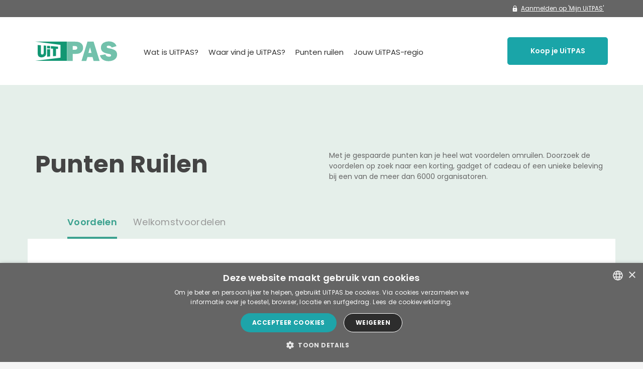

--- FILE ---
content_type: text/html; charset=utf-8
request_url: https://www.uitpas.be/voordelen-zoeken?cardSystemsFilter%5B0%5D=UiTPAS%20Oostende
body_size: 54562
content:
<!doctype html>
<html data-n-head-ssr lang="nl-BE" data-n-head="%7B%22lang%22:%7B%22ssr%22:%22nl-BE%22%7D%7D">
  <head >
    <meta data-n-head="ssr" charset="utf-8"><meta data-n-head="ssr" name="viewport" content="width=device-width, initial-scale=1, shrink-to-fit=no"><meta data-n-head="ssr" data-hid="description" name="description" content="Uitpas"><meta data-n-head="ssr" data-hid="charset" charset="utf-8"><meta data-n-head="ssr" data-hid="mobile-web-app-capable" name="mobile-web-app-capable" content="yes"><meta data-n-head="ssr" data-hid="apple-mobile-web-app-title" name="apple-mobile-web-app-title" content="UiTPAS"><meta data-n-head="ssr" data-hid="theme-color" name="theme-color" content="#D7E5DE"><meta data-n-head="ssr" data-hid="og:type" name="og:type" property="og:type" content="website"><meta data-n-head="ssr" data-hid="og:title" name="og:title" property="og:title" content="UiTPAS"><meta data-n-head="ssr" data-hid="og:site_name" name="og:site_name" property="og:site_name" content="UiTPAS"><meta data-n-head="ssr" data-hid="og:description" name="og:description" property="og:description" content="UiTPAS is jouw spaar-en voordeelkaart voor vrijetijdsactiviteiten."><meta data-n-head="ssr" name="author" data-hid="author" content="publiq"><meta data-n-head="ssr" name="og:image" data-hid="og:image" property="og:image" content="https://www.uitpas.be/img/share.jpg"><meta data-n-head="ssr" name="og:url" data-hid="og:url" property="og:url" content="https://www.uitpas.be/voordelen-zoeken"><meta data-n-head="ssr" name="twitter:card" content="summary"><meta data-n-head="ssr" name="twitter:site" content="@UiTPAS"><meta data-n-head="ssr" name="twitter:description" content="UiTPAS, jouw voordeelkaart voor verrassende vrije tijd buitenshuis. Spaar punten, ruil voordelen en krijg extra korting."><meta data-n-head="ssr" name="twitter:image" content="https://www.uitpas.be/img/share.jpg"><meta data-n-head="ssr" name="twitter:image:alt" content="UiTPAS Logo"><meta data-n-head="ssr" data-hid="i18n-og" property="og:locale" content="nl_BE"><title>UiTPAS | Voordelen zoeken</title><link data-n-head="ssr" rel="icon" type="image/x-icon" href="/favicon.ico"><link data-n-head="ssr" rel="preconnect" href="https://static.zdassets.com"><link data-n-head="ssr" rel="preconnect" href="https://uitpas.zendesk.com"><link data-n-head="ssr" data-hid="shortcut-icon" rel="shortcut icon" href="/_nuxt/icons/icon_64x64.c4b309.png"><link data-n-head="ssr" data-hid="apple-touch-icon" rel="apple-touch-icon" href="/_nuxt/icons/icon_512x512.c4b309.png" sizes="512x512"><link data-n-head="ssr" rel="manifest" href="/_nuxt/manifest.41a5d291.json" data-hid="manifest"><link data-n-head="ssr" rel="canonical" href="https://www.uitpas.be/voordelen-zoeken"><link data-n-head="ssr" data-hid="i18n-alt-nl" rel="alternate" href="/voordelen-zoeken?cardSystemsFilter%5B0%5D=UiTPAS%20Oostende" hreflang="nl"><link data-n-head="ssr" data-hid="i18n-alt-nl-BE" rel="alternate" href="/voordelen-zoeken?cardSystemsFilter%5B0%5D=UiTPAS%20Oostende" hreflang="nl-BE"><link data-n-head="ssr" data-hid="i18n-xd" rel="alternate" href="/voordelen-zoeken?cardSystemsFilter%5B0%5D=UiTPAS%20Oostende" hreflang="x-default"><link data-n-head="ssr" data-hid="i18n-can" rel="canonical" href="/voordelen-zoeken"><link data-n-head="ssr" rel="stylesheet" href="/welkomstvoordelen/static/css/main.0de58c84.css"><script data-n-head="ssr" src="//www.googletagmanager.com/gtm.js?gtm_auth=efuc7hhiVIppyRonDaR_Iw&amp;gtm_preview=env-2&amp;gtm_cookies_win=x&amp;id=GTM-PSXWSLM&amp;l=dataLayer" async></script><link rel="preload" href="/_nuxt/6b8dc29.js" as="script"><link rel="preload" href="/_nuxt/a0a9c6d.js" as="script"><link rel="preload" href="/_nuxt/16e4f04.js" as="script"><link rel="preload" href="/_nuxt/5f96518.js" as="script"><link rel="preload" href="/_nuxt/edb6316.js" as="script"><style data-vue-ssr-id="254bafc8:0 61ebe5b0:0 235101d6:0 207c6f2b:0 61213ab6:0 4248475d:0 537b1aed:0 02156054:0 3b7de51e:0 2fbea50c:0 c85f4bf8:0">/*!
 * Bootstrap v4.6.1 (https://getbootstrap.com/)
 * Copyright 2011-2021 The Bootstrap Authors
 * Copyright 2011-2021 Twitter, Inc.
 * Licensed under MIT (https://github.com/twbs/bootstrap/blob/main/LICENSE)
 */:root{--indigo:#6610f2;--pink:#e83e8c;--orange:#f3453f;--teal:#20c997;--cyan:#17a2b8;--white:#fff;--gray:#6c757d;--gray-dark:#343a40;--primary:#1aa5a8;--secondary:#f9d412;--success:#0e6a51;--info:#137a7c;--warning:#d3b205;--danger:#ee355a;--light:#f8f9fa;--dark:#343a40;--green:#149773;--green-2:#3ca28f;--green-3:#e5efea;--green-4:#d7e5de;--red:#f82e58;--yellow:#f9d412;--blue:#1aa5a8;--blue-2:#4caac6;--purple:#6f42c1;--black:#000;--black-2:#343434;--gray:#656565;--gray-2:#f4f4f4;--gray-3:#989898;--breakpoint-xs:0;--breakpoint-sm:576px;--breakpoint-md:768px;--breakpoint-lg:992px;--breakpoint-xl:1200px;--font-family-sans-serif:Poppins,-apple-system,BlinkMacSystemFont,"Segoe UI",Roboto,"Helvetica Neue",Arial,"Noto Sans",sans-serif,"Apple Color Emoji","Segoe UI Emoji","Segoe UI Symbol","Noto Color Emoji";--font-family-monospace:SFMono-Regular,Menlo,Monaco,Consolas,"Liberation Mono","Courier New",monospace}*,:after,:before{box-sizing:border-box}html{font-family:sans-serif;line-height:1.15;-webkit-text-size-adjust:100%;-webkit-tap-highlight-color:rgba(0,0,0,0)}article,aside,figcaption,figure,footer,header,hgroup,main,nav,section{display:block}body{background-color:#f4f4f4;color:#656565;font-family:Poppins,-apple-system,BlinkMacSystemFont,"Segoe UI",Roboto,"Helvetica Neue",Arial,"Noto Sans",sans-serif,"Apple Color Emoji","Segoe UI Emoji","Segoe UI Symbol","Noto Color Emoji";font-size:.875rem;font-weight:400;line-height:1.5;margin:0;text-align:left}[tabindex="-1"]:focus:not(:focus-visible){outline:0!important}hr{box-sizing:content-box;height:0;overflow:visible}h1,h2,h3,h4,h5,h6{margin-bottom:.5rem;margin-top:0}p{margin-bottom:1rem;margin-top:0}abbr[data-original-title],abbr[title]{border-bottom:0;cursor:help;text-decoration:underline;-webkit-text-decoration:underline dotted;text-decoration:underline dotted;-webkit-text-decoration-skip-ink:none;text-decoration-skip-ink:none}address{font-style:normal;line-height:inherit}address,dl,ol,ul{margin-bottom:1rem}dl,ol,ul{margin-top:0}ol ol,ol ul,ul ol,ul ul{margin-bottom:0}dt{font-weight:600}dd{margin-bottom:.5rem;margin-left:0}blockquote{margin:0 0 1rem}b,strong{font-weight:bolder}small{font-size:80%}sub,sup{font-size:75%;line-height:0;position:relative;vertical-align:baseline}sub{bottom:-.25em}sup{top:-.5em}a{background-color:transparent;color:#1aa5a8}a,a:hover{-webkit-text-decoration:underline;text-decoration:underline}a:hover{color:#106466}a:not([href]):not([class]),a:not([href]):not([class]):hover{color:inherit;-webkit-text-decoration:none;text-decoration:none}code,kbd,pre,samp{font-family:SFMono-Regular,Menlo,Monaco,Consolas,"Liberation Mono","Courier New",monospace;font-size:1em}pre{margin-bottom:1rem;margin-top:0;overflow:auto;-ms-overflow-style:scrollbar}figure{margin:0 0 1rem}img{border-style:none}img,svg{vertical-align:middle}svg{overflow:hidden}table{border-collapse:collapse}caption{caption-side:bottom;color:#6c757d;padding-bottom:.75rem;padding-top:.75rem;text-align:left}th{text-align:inherit;text-align:-webkit-match-parent}label{display:inline-block;margin-bottom:.5rem}button{border-radius:0}button:focus:not(:focus-visible){outline:0}button,input,optgroup,select,textarea{font-family:inherit;font-size:inherit;line-height:inherit;margin:0}button,input{overflow:visible}button,select{text-transform:none}[role=button]{cursor:pointer}select{word-wrap:normal}[type=button],[type=reset],[type=submit],button{-webkit-appearance:button}[type=button]:not(:disabled),[type=reset]:not(:disabled),[type=submit]:not(:disabled),button:not(:disabled){cursor:pointer}[type=button]::-moz-focus-inner,[type=reset]::-moz-focus-inner,[type=submit]::-moz-focus-inner,button::-moz-focus-inner{border-style:none;padding:0}input[type=checkbox],input[type=radio]{box-sizing:border-box;padding:0}textarea{overflow:auto;resize:vertical}fieldset{border:0;margin:0;min-width:0;padding:0}legend{color:inherit;display:block;font-size:1.5rem;line-height:inherit;margin-bottom:.5rem;max-width:100%;padding:0;white-space:normal;width:100%}@media(max-width:1200px){legend{font-size:calc(1.275rem + .3vw)}}progress{vertical-align:baseline}[type=number]::-webkit-inner-spin-button,[type=number]::-webkit-outer-spin-button{height:auto}[type=search]{-webkit-appearance:none;outline-offset:-2px}[type=search]::-webkit-search-decoration{-webkit-appearance:none}::-webkit-file-upload-button{-webkit-appearance:button;font:inherit}output{display:inline-block}summary{cursor:pointer;display:list-item}template{display:none}[hidden]{display:none!important}.h1,.h2,.h3,.h4,.h5,.h6,h1,h2,h3,h4,h5,h6{color:#000;font-weight:500;line-height:1.2;margin-bottom:.5rem}.h1,h1{font-size:2.1875rem}@media(max-width:1200px){.h1,h1{font-size:calc(1.34375rem + 1.125vw)}}.h2,h2{font-size:1.75rem}@media(max-width:1200px){.h2,h2{font-size:calc(1.3rem + .6vw)}}.h3,h3{font-size:1.53125rem}@media(max-width:1200px){.h3,h3{font-size:calc(1.27813rem + .3375vw)}}.h4,h4{font-size:1.3125rem}@media(max-width:1200px){.h4,h4{font-size:calc(1.25625rem + .075vw)}}.h5,h5{font-size:1.09375rem}.h6,h6{font-size:.875rem}.lead{font-size:1.09375rem;font-weight:300}.display-1{font-size:6rem;font-weight:300;line-height:1.2}@media(max-width:1200px){.display-1{font-size:calc(1.725rem + 5.7vw)}}.display-2{font-size:5.5rem;font-weight:300;line-height:1.2}@media(max-width:1200px){.display-2{font-size:calc(1.675rem + 5.1vw)}}.display-3{font-size:4.5rem;font-weight:300;line-height:1.2}@media(max-width:1200px){.display-3{font-size:calc(1.575rem + 3.9vw)}}.display-4{font-size:3.5rem;font-weight:300;line-height:1.2}@media(max-width:1200px){.display-4{font-size:calc(1.475rem + 2.7vw)}}hr{border:0;border-top:1px solid rgba(0,0,0,.1);margin-bottom:1rem;margin-top:1rem}.small,small{font-size:80%;font-weight:400}.mark,mark{background-color:#fcf8e3;padding:.2em}.list-inline,.list-unstyled{list-style:none;padding-left:0}.list-inline-item{display:inline-block}.list-inline-item:not(:last-child){margin-right:.5rem}.initialism{font-size:90%;text-transform:uppercase}.blockquote{font-size:1.09375rem;margin-bottom:1rem}.blockquote-footer{color:#6c757d;display:block;font-size:80%}.blockquote-footer:before{content:"— "}.img-fluid,.img-thumbnail{height:auto;max-width:100%}.img-thumbnail{background-color:#f4f4f4;border:1px solid #dee2e6;border-radius:.3rem;padding:.25rem}.figure{display:inline-block}.figure-img{line-height:1;margin-bottom:.5rem}.figure-caption{color:#6c757d;font-size:90%}code{color:#e83e8c;font-size:87.5%;word-wrap:break-word}a>code{color:inherit}kbd{background-color:#212529;border-radius:.2rem;color:#fff;font-size:87.5%;padding:.2rem .4rem}kbd kbd{font-size:100%;font-weight:600;padding:0}pre{color:#212529;display:block;font-size:87.5%}pre code{color:inherit;font-size:inherit;word-break:normal}.pre-scrollable{max-height:340px;overflow-y:scroll}.container,.container-fluid,.container-lg,.container-md,.container-sm,.container-xl{margin-left:auto;margin-right:auto;padding-left:15px;padding-right:15px;width:100%}@media(min-width:576px){.container,.container-sm{max-width:540px}}@media(min-width:768px){.container,.container-md,.container-sm{max-width:720px}}@media(min-width:992px){.container,.container-lg,.container-md,.container-sm{max-width:960px}}@media(min-width:1200px){.container,.container-lg,.container-md,.container-sm,.container-xl{max-width:1170px}}.row{display:flex;flex-wrap:wrap;margin-left:-15px;margin-right:-15px}.no-gutters{margin-left:0;margin-right:0}.no-gutters>.col,.no-gutters>[class*=col-]{padding-left:0;padding-right:0}.col,.col-1,.col-10,.col-11,.col-12,.col-2,.col-3,.col-4,.col-5,.col-6,.col-7,.col-8,.col-9,.col-auto,.col-lg,.col-lg-1,.col-lg-10,.col-lg-11,.col-lg-12,.col-lg-2,.col-lg-3,.col-lg-4,.col-lg-5,.col-lg-6,.col-lg-7,.col-lg-8,.col-lg-9,.col-lg-auto,.col-md,.col-md-1,.col-md-10,.col-md-11,.col-md-12,.col-md-2,.col-md-3,.col-md-4,.col-md-5,.col-md-6,.col-md-7,.col-md-8,.col-md-9,.col-md-auto,.col-sm,.col-sm-1,.col-sm-10,.col-sm-11,.col-sm-12,.col-sm-2,.col-sm-3,.col-sm-4,.col-sm-5,.col-sm-6,.col-sm-7,.col-sm-8,.col-sm-9,.col-sm-auto,.col-xl,.col-xl-1,.col-xl-10,.col-xl-11,.col-xl-12,.col-xl-2,.col-xl-3,.col-xl-4,.col-xl-5,.col-xl-6,.col-xl-7,.col-xl-8,.col-xl-9,.col-xl-auto{padding-left:15px;padding-right:15px;position:relative;width:100%}.col{flex-basis:0;flex-grow:1;max-width:100%}.row-cols-1>*{flex:0 0 100%;max-width:100%}.row-cols-2>*{flex:0 0 50%;max-width:50%}.row-cols-3>*{flex:0 0 33.3333333333%;max-width:33.3333333333%}.row-cols-4>*{flex:0 0 25%;max-width:25%}.row-cols-5>*{flex:0 0 20%;max-width:20%}.row-cols-6>*{flex:0 0 16.6666666667%;max-width:16.6666666667%}.col-auto{flex:0 0 auto;max-width:100%;width:auto}.col-1{flex:0 0 8.33333333%;max-width:8.33333333%}.col-2{flex:0 0 16.66666667%;max-width:16.66666667%}.col-3{flex:0 0 25%;max-width:25%}.col-4{flex:0 0 33.33333333%;max-width:33.33333333%}.col-5{flex:0 0 41.66666667%;max-width:41.66666667%}.col-6{flex:0 0 50%;max-width:50%}.col-7{flex:0 0 58.33333333%;max-width:58.33333333%}.col-8{flex:0 0 66.66666667%;max-width:66.66666667%}.col-9{flex:0 0 75%;max-width:75%}.col-10{flex:0 0 83.33333333%;max-width:83.33333333%}.col-11{flex:0 0 91.66666667%;max-width:91.66666667%}.col-12{flex:0 0 100%;max-width:100%}.order-first{order:-1}.order-last{order:13}.order-0{order:0}.order-1{order:1}.order-2{order:2}.order-3{order:3}.order-4{order:4}.order-5{order:5}.order-6{order:6}.order-7{order:7}.order-8{order:8}.order-9{order:9}.order-10{order:10}.order-11{order:11}.order-12{order:12}.offset-1{margin-left:8.33333333%}.offset-2{margin-left:16.66666667%}.offset-3{margin-left:25%}.offset-4{margin-left:33.33333333%}.offset-5{margin-left:41.66666667%}.offset-6{margin-left:50%}.offset-7{margin-left:58.33333333%}.offset-8{margin-left:66.66666667%}.offset-9{margin-left:75%}.offset-10{margin-left:83.33333333%}.offset-11{margin-left:91.66666667%}@media(min-width:576px){.col-sm{flex-basis:0;flex-grow:1;max-width:100%}.row-cols-sm-1>*{flex:0 0 100%;max-width:100%}.row-cols-sm-2>*{flex:0 0 50%;max-width:50%}.row-cols-sm-3>*{flex:0 0 33.3333333333%;max-width:33.3333333333%}.row-cols-sm-4>*{flex:0 0 25%;max-width:25%}.row-cols-sm-5>*{flex:0 0 20%;max-width:20%}.row-cols-sm-6>*{flex:0 0 16.6666666667%;max-width:16.6666666667%}.col-sm-auto{flex:0 0 auto;max-width:100%;width:auto}.col-sm-1{flex:0 0 8.33333333%;max-width:8.33333333%}.col-sm-2{flex:0 0 16.66666667%;max-width:16.66666667%}.col-sm-3{flex:0 0 25%;max-width:25%}.col-sm-4{flex:0 0 33.33333333%;max-width:33.33333333%}.col-sm-5{flex:0 0 41.66666667%;max-width:41.66666667%}.col-sm-6{flex:0 0 50%;max-width:50%}.col-sm-7{flex:0 0 58.33333333%;max-width:58.33333333%}.col-sm-8{flex:0 0 66.66666667%;max-width:66.66666667%}.col-sm-9{flex:0 0 75%;max-width:75%}.col-sm-10{flex:0 0 83.33333333%;max-width:83.33333333%}.col-sm-11{flex:0 0 91.66666667%;max-width:91.66666667%}.col-sm-12{flex:0 0 100%;max-width:100%}.order-sm-first{order:-1}.order-sm-last{order:13}.order-sm-0{order:0}.order-sm-1{order:1}.order-sm-2{order:2}.order-sm-3{order:3}.order-sm-4{order:4}.order-sm-5{order:5}.order-sm-6{order:6}.order-sm-7{order:7}.order-sm-8{order:8}.order-sm-9{order:9}.order-sm-10{order:10}.order-sm-11{order:11}.order-sm-12{order:12}.offset-sm-0{margin-left:0}.offset-sm-1{margin-left:8.33333333%}.offset-sm-2{margin-left:16.66666667%}.offset-sm-3{margin-left:25%}.offset-sm-4{margin-left:33.33333333%}.offset-sm-5{margin-left:41.66666667%}.offset-sm-6{margin-left:50%}.offset-sm-7{margin-left:58.33333333%}.offset-sm-8{margin-left:66.66666667%}.offset-sm-9{margin-left:75%}.offset-sm-10{margin-left:83.33333333%}.offset-sm-11{margin-left:91.66666667%}}@media(min-width:768px){.col-md{flex-basis:0;flex-grow:1;max-width:100%}.row-cols-md-1>*{flex:0 0 100%;max-width:100%}.row-cols-md-2>*{flex:0 0 50%;max-width:50%}.row-cols-md-3>*{flex:0 0 33.3333333333%;max-width:33.3333333333%}.row-cols-md-4>*{flex:0 0 25%;max-width:25%}.row-cols-md-5>*{flex:0 0 20%;max-width:20%}.row-cols-md-6>*{flex:0 0 16.6666666667%;max-width:16.6666666667%}.col-md-auto{flex:0 0 auto;max-width:100%;width:auto}.col-md-1{flex:0 0 8.33333333%;max-width:8.33333333%}.col-md-2{flex:0 0 16.66666667%;max-width:16.66666667%}.col-md-3{flex:0 0 25%;max-width:25%}.col-md-4{flex:0 0 33.33333333%;max-width:33.33333333%}.col-md-5{flex:0 0 41.66666667%;max-width:41.66666667%}.col-md-6{flex:0 0 50%;max-width:50%}.col-md-7{flex:0 0 58.33333333%;max-width:58.33333333%}.col-md-8{flex:0 0 66.66666667%;max-width:66.66666667%}.col-md-9{flex:0 0 75%;max-width:75%}.col-md-10{flex:0 0 83.33333333%;max-width:83.33333333%}.col-md-11{flex:0 0 91.66666667%;max-width:91.66666667%}.col-md-12{flex:0 0 100%;max-width:100%}.order-md-first{order:-1}.order-md-last{order:13}.order-md-0{order:0}.order-md-1{order:1}.order-md-2{order:2}.order-md-3{order:3}.order-md-4{order:4}.order-md-5{order:5}.order-md-6{order:6}.order-md-7{order:7}.order-md-8{order:8}.order-md-9{order:9}.order-md-10{order:10}.order-md-11{order:11}.order-md-12{order:12}.offset-md-0{margin-left:0}.offset-md-1{margin-left:8.33333333%}.offset-md-2{margin-left:16.66666667%}.offset-md-3{margin-left:25%}.offset-md-4{margin-left:33.33333333%}.offset-md-5{margin-left:41.66666667%}.offset-md-6{margin-left:50%}.offset-md-7{margin-left:58.33333333%}.offset-md-8{margin-left:66.66666667%}.offset-md-9{margin-left:75%}.offset-md-10{margin-left:83.33333333%}.offset-md-11{margin-left:91.66666667%}}@media(min-width:992px){.col-lg{flex-basis:0;flex-grow:1;max-width:100%}.row-cols-lg-1>*{flex:0 0 100%;max-width:100%}.row-cols-lg-2>*{flex:0 0 50%;max-width:50%}.row-cols-lg-3>*{flex:0 0 33.3333333333%;max-width:33.3333333333%}.row-cols-lg-4>*{flex:0 0 25%;max-width:25%}.row-cols-lg-5>*{flex:0 0 20%;max-width:20%}.row-cols-lg-6>*{flex:0 0 16.6666666667%;max-width:16.6666666667%}.col-lg-auto{flex:0 0 auto;max-width:100%;width:auto}.col-lg-1{flex:0 0 8.33333333%;max-width:8.33333333%}.col-lg-2{flex:0 0 16.66666667%;max-width:16.66666667%}.col-lg-3{flex:0 0 25%;max-width:25%}.col-lg-4{flex:0 0 33.33333333%;max-width:33.33333333%}.col-lg-5{flex:0 0 41.66666667%;max-width:41.66666667%}.col-lg-6{flex:0 0 50%;max-width:50%}.col-lg-7{flex:0 0 58.33333333%;max-width:58.33333333%}.col-lg-8{flex:0 0 66.66666667%;max-width:66.66666667%}.col-lg-9{flex:0 0 75%;max-width:75%}.col-lg-10{flex:0 0 83.33333333%;max-width:83.33333333%}.col-lg-11{flex:0 0 91.66666667%;max-width:91.66666667%}.col-lg-12{flex:0 0 100%;max-width:100%}.order-lg-first{order:-1}.order-lg-last{order:13}.order-lg-0{order:0}.order-lg-1{order:1}.order-lg-2{order:2}.order-lg-3{order:3}.order-lg-4{order:4}.order-lg-5{order:5}.order-lg-6{order:6}.order-lg-7{order:7}.order-lg-8{order:8}.order-lg-9{order:9}.order-lg-10{order:10}.order-lg-11{order:11}.order-lg-12{order:12}.offset-lg-0{margin-left:0}.offset-lg-1{margin-left:8.33333333%}.offset-lg-2{margin-left:16.66666667%}.offset-lg-3{margin-left:25%}.offset-lg-4{margin-left:33.33333333%}.offset-lg-5{margin-left:41.66666667%}.offset-lg-6{margin-left:50%}.offset-lg-7{margin-left:58.33333333%}.offset-lg-8{margin-left:66.66666667%}.offset-lg-9{margin-left:75%}.offset-lg-10{margin-left:83.33333333%}.offset-lg-11{margin-left:91.66666667%}}@media(min-width:1200px){.col-xl{flex-basis:0;flex-grow:1;max-width:100%}.row-cols-xl-1>*{flex:0 0 100%;max-width:100%}.row-cols-xl-2>*{flex:0 0 50%;max-width:50%}.row-cols-xl-3>*{flex:0 0 33.3333333333%;max-width:33.3333333333%}.row-cols-xl-4>*{flex:0 0 25%;max-width:25%}.row-cols-xl-5>*{flex:0 0 20%;max-width:20%}.row-cols-xl-6>*{flex:0 0 16.6666666667%;max-width:16.6666666667%}.col-xl-auto{flex:0 0 auto;max-width:100%;width:auto}.col-xl-1{flex:0 0 8.33333333%;max-width:8.33333333%}.col-xl-2{flex:0 0 16.66666667%;max-width:16.66666667%}.col-xl-3{flex:0 0 25%;max-width:25%}.col-xl-4{flex:0 0 33.33333333%;max-width:33.33333333%}.col-xl-5{flex:0 0 41.66666667%;max-width:41.66666667%}.col-xl-6{flex:0 0 50%;max-width:50%}.col-xl-7{flex:0 0 58.33333333%;max-width:58.33333333%}.col-xl-8{flex:0 0 66.66666667%;max-width:66.66666667%}.col-xl-9{flex:0 0 75%;max-width:75%}.col-xl-10{flex:0 0 83.33333333%;max-width:83.33333333%}.col-xl-11{flex:0 0 91.66666667%;max-width:91.66666667%}.col-xl-12{flex:0 0 100%;max-width:100%}.order-xl-first{order:-1}.order-xl-last{order:13}.order-xl-0{order:0}.order-xl-1{order:1}.order-xl-2{order:2}.order-xl-3{order:3}.order-xl-4{order:4}.order-xl-5{order:5}.order-xl-6{order:6}.order-xl-7{order:7}.order-xl-8{order:8}.order-xl-9{order:9}.order-xl-10{order:10}.order-xl-11{order:11}.order-xl-12{order:12}.offset-xl-0{margin-left:0}.offset-xl-1{margin-left:8.33333333%}.offset-xl-2{margin-left:16.66666667%}.offset-xl-3{margin-left:25%}.offset-xl-4{margin-left:33.33333333%}.offset-xl-5{margin-left:41.66666667%}.offset-xl-6{margin-left:50%}.offset-xl-7{margin-left:58.33333333%}.offset-xl-8{margin-left:66.66666667%}.offset-xl-9{margin-left:75%}.offset-xl-10{margin-left:83.33333333%}.offset-xl-11{margin-left:91.66666667%}}.table{color:#656565;margin-bottom:1rem;width:100%}.table td,.table th{border-top:1px solid #dee2e6;padding:.75rem;vertical-align:top}.table thead th{border-bottom:2px solid #dee2e6;vertical-align:bottom}.table tbody+tbody{border-top:2px solid #dee2e6}.table-sm td,.table-sm th{padding:.3rem}.table-bordered,.table-bordered td,.table-bordered th{border:1px solid #dee2e6}.table-bordered thead td,.table-bordered thead th{border-bottom-width:2px}.table-borderless tbody+tbody,.table-borderless td,.table-borderless th,.table-borderless thead th{border:0}.table-striped tbody tr:nth-of-type(odd){background-color:rgba(0,0,0,.05)}.table-hover tbody tr:hover{background-color:rgba(0,0,0,.075);color:#656565}.table-primary,.table-primary>td,.table-primary>th{background-color:#bfe6e7}.table-primary tbody+tbody,.table-primary td,.table-primary th,.table-primary thead th{border-color:#88d0d2}.table-hover .table-primary:hover,.table-hover .table-primary:hover>td,.table-hover .table-primary:hover>th{background-color:#acdfe0}.table-secondary,.table-secondary>td,.table-secondary>th{background-color:#fdf3bd}.table-secondary tbody+tbody,.table-secondary td,.table-secondary th,.table-secondary thead th{border-color:#fce984}.table-hover .table-secondary:hover,.table-hover .table-secondary:hover>td,.table-hover .table-secondary:hover>th{background-color:#fcefa4}.table-success,.table-success>td,.table-success>th{background-color:#bcd5ce}.table-success tbody+tbody,.table-success td,.table-success th,.table-success thead th{border-color:#82b2a5}.table-hover .table-success:hover,.table-hover .table-success:hover>td,.table-hover .table-success:hover>th{background-color:#accbc3}.table-info,.table-info>td,.table-info>th{background-color:#bddada}.table-info tbody+tbody,.table-info td,.table-info th,.table-info thead th{border-color:#84babb}.table-hover .table-info:hover,.table-hover .table-info:hover>td,.table-hover .table-info:hover>th{background-color:#add1d1}.table-warning,.table-warning>td,.table-warning>th{background-color:#f3e9b9}.table-warning tbody+tbody,.table-warning td,.table-warning th,.table-warning thead th{border-color:#e8d77d}.table-hover .table-warning:hover,.table-hover .table-warning:hover>td,.table-hover .table-warning:hover>th{background-color:#efe2a3}.table-danger,.table-danger>td,.table-danger>th{background-color:#fac6d1}.table-danger tbody+tbody,.table-danger td,.table-danger th,.table-danger thead th{border-color:#f696a9}.table-hover .table-danger:hover,.table-hover .table-danger:hover>td,.table-hover .table-danger:hover>th{background-color:#f8afbe}.table-light,.table-light>td,.table-light>th{background-color:#fdfdfe}.table-light tbody+tbody,.table-light td,.table-light th,.table-light thead th{border-color:#fbfcfc}.table-hover .table-light:hover,.table-hover .table-light:hover>td,.table-hover .table-light:hover>th{background-color:#ececf6}.table-dark,.table-dark>td,.table-dark>th{background-color:#c6c8ca}.table-dark tbody+tbody,.table-dark td,.table-dark th,.table-dark thead th{border-color:#95999c}.table-hover .table-dark:hover,.table-hover .table-dark:hover>td,.table-hover .table-dark:hover>th{background-color:#b9bbbe}.table-green,.table-green>td,.table-green>th{background-color:#bde2d8}.table-green tbody+tbody,.table-green td,.table-green th,.table-green thead th{border-color:#85c9b6}.table-hover .table-green:hover,.table-hover .table-green:hover>td,.table-hover .table-green:hover>th{background-color:#abdace}.table-green-2,.table-green-2>td,.table-green-2>th{background-color:#c8e5e0}.table-green-2 tbody+tbody,.table-green-2 td,.table-green-2 th,.table-green-2 thead th{border-color:#9acfc5}.table-hover .table-green-2:hover,.table-hover .table-green-2:hover>td,.table-hover .table-green-2:hover>th{background-color:#b7ddd6}.table-green-3,.table-green-3>td,.table-green-3>th{background-color:#f8fbf9}.table-green-3 tbody+tbody,.table-green-3 td,.table-green-3 th,.table-green-3 thead th{border-color:#f1f7f4}.table-hover .table-green-3:hover,.table-hover .table-green-3:hover>td,.table-hover .table-green-3:hover>th{background-color:#e8f2eb}.table-green-4,.table-green-4>td,.table-green-4>th{background-color:#f4f8f6}.table-green-4 tbody+tbody,.table-green-4 td,.table-green-4 th,.table-green-4 thead th{border-color:#eaf1ee}.table-hover .table-green-4:hover,.table-hover .table-green-4:hover>td,.table-hover .table-green-4:hover>th{background-color:#e4eee9}.table-red,.table-red>td,.table-red>th{background-color:#fdc4d0}.table-red tbody+tbody,.table-red td,.table-red th,.table-red thead th{border-color:#fb92a8}.table-hover .table-red:hover,.table-hover .table-red:hover>td,.table-hover .table-red:hover>th{background-color:#fcabbc}.table-yellow,.table-yellow>td,.table-yellow>th{background-color:#fdf3bd}.table-yellow tbody+tbody,.table-yellow td,.table-yellow th,.table-yellow thead th{border-color:#fce984}.table-hover .table-yellow:hover,.table-hover .table-yellow:hover>td,.table-hover .table-yellow:hover>th{background-color:#fcefa4}.table-blue,.table-blue>td,.table-blue>th{background-color:#bfe6e7}.table-blue tbody+tbody,.table-blue td,.table-blue th,.table-blue thead th{border-color:#88d0d2}.table-hover .table-blue:hover,.table-hover .table-blue:hover>td,.table-hover .table-blue:hover>th{background-color:#acdfe0}.table-blue-2,.table-blue-2>td,.table-blue-2>th{background-color:#cde7ef}.table-blue-2 tbody+tbody,.table-blue-2 td,.table-blue-2 th,.table-blue-2 thead th{border-color:#a2d3e1}.table-hover .table-blue-2:hover,.table-hover .table-blue-2:hover>td,.table-hover .table-blue-2:hover>th{background-color:#badee9}.table-purple,.table-purple>td,.table-purple>th{background-color:#d7caee}.table-purple tbody+tbody,.table-purple td,.table-purple th,.table-purple thead th{border-color:#b49ddf}.table-hover .table-purple:hover,.table-hover .table-purple:hover>td,.table-hover .table-purple:hover>th{background-color:#c8b7e8}.table-black,.table-black>td,.table-black>th{background-color:#b8b8b8}.table-black tbody+tbody,.table-black td,.table-black th,.table-black thead th{border-color:#7a7a7a}.table-hover .table-black:hover,.table-hover .table-black:hover>td,.table-hover .table-black:hover>th{background-color:#ababab}.table-black-2,.table-black-2>td,.table-black-2>th{background-color:#c6c6c6}.table-black-2 tbody+tbody,.table-black-2 td,.table-black-2 th,.table-black-2 thead th{border-color:#959595}.table-hover .table-black-2:hover,.table-hover .table-black-2:hover>td,.table-hover .table-black-2:hover>th{background-color:#b9b9b9}.table-gray,.table-gray>td,.table-gray>th{background-color:#d4d4d4}.table-gray tbody+tbody,.table-gray td,.table-gray th,.table-gray thead th{border-color:#afafaf}.table-hover .table-gray:hover,.table-hover .table-gray:hover>td,.table-hover .table-gray:hover>th{background-color:#c7c7c7}.table-gray-2,.table-gray-2>td,.table-gray-2>th{background-color:#fcfcfc}.table-gray-2 tbody+tbody,.table-gray-2 td,.table-gray-2 th,.table-gray-2 thead th{border-color:#f9f9f9}.table-hover .table-gray-2:hover,.table-hover .table-gray-2:hover>td,.table-hover .table-gray-2:hover>th{background-color:#efefef}.table-gray-3,.table-gray-3>td,.table-gray-3>th{background-color:#e2e2e2}.table-gray-3 tbody+tbody,.table-gray-3 td,.table-gray-3 th,.table-gray-3 thead th{border-color:#c9c9c9}.table-hover .table-gray-3:hover,.table-hover .table-gray-3:hover>td,.table-hover .table-gray-3:hover>th{background-color:#d5d5d5}.table-active,.table-active>td,.table-active>th,.table-hover .table-active:hover,.table-hover .table-active:hover>td,.table-hover .table-active:hover>th{background-color:rgba(0,0,0,.075)}.table .thead-dark th{background-color:#343a40;border-color:#454d55;color:#fff}.table .thead-light th{background-color:#e9ecef;border-color:#dee2e6;color:#495057}.table-dark{background-color:#343a40;color:#fff}.table-dark td,.table-dark th,.table-dark thead th{border-color:#454d55}.table-dark.table-bordered{border:0}.table-dark.table-striped tbody tr:nth-of-type(odd){background-color:hsla(0,0%,100%,.05)}.table-dark.table-hover tbody tr:hover{background-color:hsla(0,0%,100%,.075);color:#fff}@media(max-width:575.98px){.table-responsive-sm{display:block;overflow-x:auto;width:100%;-webkit-overflow-scrolling:touch}.table-responsive-sm>.table-bordered{border:0}}@media(max-width:767.98px){.table-responsive-md{display:block;overflow-x:auto;width:100%;-webkit-overflow-scrolling:touch}.table-responsive-md>.table-bordered{border:0}}@media(max-width:991.98px){.table-responsive-lg{display:block;overflow-x:auto;width:100%;-webkit-overflow-scrolling:touch}.table-responsive-lg>.table-bordered{border:0}}@media(max-width:1199.98px){.table-responsive-xl{display:block;overflow-x:auto;width:100%;-webkit-overflow-scrolling:touch}.table-responsive-xl>.table-bordered{border:0}}.table-responsive{display:block;overflow-x:auto;width:100%;-webkit-overflow-scrolling:touch}.table-responsive>.table-bordered{border:0}.form-control{background-clip:padding-box;background-color:#fff;border:1px solid #ced4da;border-radius:.3rem;color:#495057;display:block;font-size:.875rem;font-weight:400;height:calc(1.5em + .75rem + 2px);line-height:1.5;padding:.375rem .75rem;transition:border-color .15s ease-in-out,box-shadow .15s ease-in-out;width:100%}@media(prefers-reduced-motion:reduce){.form-control{transition:none}}.form-control::-ms-expand{background-color:transparent;border:0}.form-control:focus{background-color:#fff;border-color:#5ce3e6;box-shadow:0 0 0 .2rem rgba(26,165,168,.25);color:#495057;outline:0}.form-control::-moz-placeholder{color:#6c757d;opacity:1}.form-control::placeholder{color:#6c757d;opacity:1}.form-control:disabled,.form-control[readonly]{background-color:#e9ecef;opacity:1}input[type=date].form-control,input[type=datetime-local].form-control,input[type=month].form-control,input[type=time].form-control{-webkit-appearance:none;-moz-appearance:none;appearance:none}select.form-control:-moz-focusring{color:transparent;text-shadow:0 0 0 #495057}select.form-control:focus::-ms-value{background-color:#fff;color:#495057}.form-control-file,.form-control-range{display:block;width:100%}.col-form-label{font-size:inherit;line-height:1.5;margin-bottom:0;padding-bottom:calc(.375rem + 1px);padding-top:calc(.375rem + 1px)}.col-form-label-lg{font-size:.875rem;line-height:1.5;padding-bottom:calc(.5rem + 1px);padding-top:calc(.5rem + 1px)}.col-form-label-sm{font-size:.875rem;line-height:1.5;padding-bottom:calc(.25rem + 1px);padding-top:calc(.25rem + 1px)}.form-control-plaintext{background-color:transparent;border:solid transparent;border-width:1px 0;color:#656565;display:block;font-size:.875rem;line-height:1.5;margin-bottom:0;padding:.375rem 0;width:100%}.form-control-plaintext.form-control-lg,.form-control-plaintext.form-control-sm{padding-left:0;padding-right:0}.form-control-sm{border-radius:.2rem;font-size:.875rem;height:calc(1.5em + .5rem + 2px);line-height:1.5;padding:.25rem .5rem}.form-control-lg{border-radius:.3rem;font-size:.875rem;height:calc(1.5em + 1rem + 2px);line-height:1.5;padding:.5rem 1rem}select.form-control[multiple],select.form-control[size],textarea.form-control{height:auto}.form-group{margin-bottom:1rem}.form-text{display:block;margin-top:.25rem}.form-row{display:flex;flex-wrap:wrap;margin-left:-5px;margin-right:-5px}.form-row>.col,.form-row>[class*=col-]{padding-left:5px;padding-right:5px}.form-check{display:block;padding-left:1.25rem;position:relative}.form-check-input{margin-left:-1.25rem;margin-top:.3rem;position:absolute}.form-check-input:disabled~.form-check-label,.form-check-input[disabled]~.form-check-label{color:#6c757d}.form-check-label{margin-bottom:0}.form-check-inline{align-items:center;display:inline-flex;margin-right:.75rem;padding-left:0}.form-check-inline .form-check-input{margin-left:0;margin-right:.3125rem;margin-top:0;position:static}.valid-feedback{color:#0e6a51;display:none;font-size:80%;margin-top:.25rem;width:100%}.valid-tooltip{background-color:rgba(14,106,81,.9);border-radius:.3rem;color:#fff;display:none;font-size:.65625rem;left:0;line-height:1.5;margin-top:.1rem;max-width:100%;padding:.25rem .5rem;position:absolute;top:100%;z-index:5}.form-row>.col>.valid-tooltip,.form-row>[class*=col-]>.valid-tooltip{left:5px}.is-valid~.valid-feedback,.is-valid~.valid-tooltip,.was-validated :valid~.valid-feedback,.was-validated :valid~.valid-tooltip{display:block}.form-control.is-valid,.was-validated .form-control:valid{background-image:url("data:image/svg+xml;charset=utf-8,%3Csvg xmlns='http://www.w3.org/2000/svg' width='8' height='8'%3E%3Cpath fill='%230e6a51' d='M2.3 6.73.6 4.53c-.4-1.04.46-1.4 1.1-.8l1.1 1.4 3.4-3.8c.6-.63 1.6-.27 1.2.7l-4 4.6c-.43.5-.8.4-1.1.1'/%3E%3C/svg%3E");background-position:right calc(.375em + .1875rem) center;background-repeat:no-repeat;background-size:calc(.75em + .375rem) calc(.75em + .375rem);border-color:#0e6a51;padding-right:calc(1.5em + .75rem)!important}.form-control.is-valid:focus,.was-validated .form-control:valid:focus{border-color:#0e6a51;box-shadow:0 0 0 .2rem rgba(14,106,81,.25)}.was-validated select.form-control:valid,select.form-control.is-valid{background-position:right 1.5rem center;padding-right:3rem!important}.was-validated textarea.form-control:valid,textarea.form-control.is-valid{background-position:top calc(.375em + .1875rem) right calc(.375em + .1875rem);padding-right:calc(1.5em + .75rem)}.custom-select.is-valid,.was-validated .custom-select:valid{background:url("data:image/svg+xml;charset=utf-8,%3Csvg xmlns='http://www.w3.org/2000/svg' width='4' height='5'%3E%3Cpath fill='%23343a40' d='M2 0 0 2h4zm0 5L0 3h4z'/%3E%3C/svg%3E") right .75rem center/8px 10px no-repeat,#fff url("data:image/svg+xml;charset=utf-8,%3Csvg xmlns='http://www.w3.org/2000/svg' width='8' height='8'%3E%3Cpath fill='%230e6a51' d='M2.3 6.73.6 4.53c-.4-1.04.46-1.4 1.1-.8l1.1 1.4 3.4-3.8c.6-.63 1.6-.27 1.2.7l-4 4.6c-.43.5-.8.4-1.1.1'/%3E%3C/svg%3E") center right 1.75rem/calc(.75em + .375rem) calc(.75em + .375rem) no-repeat;border-color:#0e6a51;padding-right:calc(.75em + 2.3125rem)!important}.custom-select.is-valid:focus,.was-validated .custom-select:valid:focus{border-color:#0e6a51;box-shadow:0 0 0 .2rem rgba(14,106,81,.25)}.form-check-input.is-valid~.form-check-label,.was-validated .form-check-input:valid~.form-check-label{color:#0e6a51}.form-check-input.is-valid~.valid-feedback,.form-check-input.is-valid~.valid-tooltip,.was-validated .form-check-input:valid~.valid-feedback,.was-validated .form-check-input:valid~.valid-tooltip{display:block}.custom-control-input.is-valid~.custom-control-label,.was-validated .custom-control-input:valid~.custom-control-label{color:#0e6a51}.custom-control-input.is-valid~.custom-control-label:before,.was-validated .custom-control-input:valid~.custom-control-label:before{border-color:#0e6a51}.custom-control-input.is-valid:checked~.custom-control-label:before,.was-validated .custom-control-input:valid:checked~.custom-control-label:before{background-color:#149773;border-color:#149773}.custom-control-input.is-valid:focus~.custom-control-label:before,.was-validated .custom-control-input:valid:focus~.custom-control-label:before{box-shadow:0 0 0 .2rem rgba(14,106,81,.25)}.custom-control-input.is-valid:focus:not(:checked)~.custom-control-label:before,.was-validated .custom-control-input:valid:focus:not(:checked)~.custom-control-label:before{border-color:#0e6a51}.custom-file-input.is-valid~.custom-file-label,.was-validated .custom-file-input:valid~.custom-file-label{border-color:#0e6a51}.custom-file-input.is-valid:focus~.custom-file-label,.was-validated .custom-file-input:valid:focus~.custom-file-label{border-color:#0e6a51;box-shadow:0 0 0 .2rem rgba(14,106,81,.25)}.invalid-feedback{color:#ee355a;display:none;font-size:80%;margin-top:.25rem;width:100%}.invalid-tooltip{background-color:rgba(238,53,90,.9);border-radius:.3rem;color:#fff;display:none;font-size:.65625rem;left:0;line-height:1.5;margin-top:.1rem;max-width:100%;padding:.25rem .5rem;position:absolute;top:100%;z-index:5}.form-row>.col>.invalid-tooltip,.form-row>[class*=col-]>.invalid-tooltip{left:5px}.is-invalid~.invalid-feedback,.is-invalid~.invalid-tooltip,.was-validated :invalid~.invalid-feedback,.was-validated :invalid~.invalid-tooltip{display:block}.form-control.is-invalid,.was-validated .form-control:invalid{background-image:url("data:image/svg+xml;charset=utf-8,%3Csvg xmlns='http://www.w3.org/2000/svg' width='12' height='12' fill='none' stroke='%23EE355A'%3E%3Ccircle cx='6' cy='6' r='4.5'/%3E%3Cpath stroke-linejoin='round' d='M5.8 3.6h.4L6 6.5z'/%3E%3Ccircle cx='6' cy='8.2' r='.6' fill='%23EE355A' stroke='none'/%3E%3C/svg%3E");background-position:right calc(.375em + .1875rem) center;background-repeat:no-repeat;background-size:calc(.75em + .375rem) calc(.75em + .375rem);border-color:#ee355a;padding-right:calc(1.5em + .75rem)!important}.form-control.is-invalid:focus,.was-validated .form-control:invalid:focus{border-color:#ee355a;box-shadow:0 0 0 .2rem rgba(238,53,90,.25)}.was-validated select.form-control:invalid,select.form-control.is-invalid{background-position:right 1.5rem center;padding-right:3rem!important}.was-validated textarea.form-control:invalid,textarea.form-control.is-invalid{background-position:top calc(.375em + .1875rem) right calc(.375em + .1875rem);padding-right:calc(1.5em + .75rem)}.custom-select.is-invalid,.was-validated .custom-select:invalid{background:url("data:image/svg+xml;charset=utf-8,%3Csvg xmlns='http://www.w3.org/2000/svg' width='4' height='5'%3E%3Cpath fill='%23343a40' d='M2 0 0 2h4zm0 5L0 3h4z'/%3E%3C/svg%3E") right .75rem center/8px 10px no-repeat,#fff url("data:image/svg+xml;charset=utf-8,%3Csvg xmlns='http://www.w3.org/2000/svg' width='12' height='12' fill='none' stroke='%23EE355A'%3E%3Ccircle cx='6' cy='6' r='4.5'/%3E%3Cpath stroke-linejoin='round' d='M5.8 3.6h.4L6 6.5z'/%3E%3Ccircle cx='6' cy='8.2' r='.6' fill='%23EE355A' stroke='none'/%3E%3C/svg%3E") center right 1.75rem/calc(.75em + .375rem) calc(.75em + .375rem) no-repeat;border-color:#ee355a;padding-right:calc(.75em + 2.3125rem)!important}.custom-select.is-invalid:focus,.was-validated .custom-select:invalid:focus{border-color:#ee355a;box-shadow:0 0 0 .2rem rgba(238,53,90,.25)}.form-check-input.is-invalid~.form-check-label,.was-validated .form-check-input:invalid~.form-check-label{color:#ee355a}.form-check-input.is-invalid~.invalid-feedback,.form-check-input.is-invalid~.invalid-tooltip,.was-validated .form-check-input:invalid~.invalid-feedback,.was-validated .form-check-input:invalid~.invalid-tooltip{display:block}.custom-control-input.is-invalid~.custom-control-label,.was-validated .custom-control-input:invalid~.custom-control-label{color:#ee355a}.custom-control-input.is-invalid~.custom-control-label:before,.was-validated .custom-control-input:invalid~.custom-control-label:before{border-color:#ee355a}.custom-control-input.is-invalid:checked~.custom-control-label:before,.was-validated .custom-control-input:invalid:checked~.custom-control-label:before{background-color:#f26480;border-color:#f26480}.custom-control-input.is-invalid:focus~.custom-control-label:before,.was-validated .custom-control-input:invalid:focus~.custom-control-label:before{box-shadow:0 0 0 .2rem rgba(238,53,90,.25)}.custom-control-input.is-invalid:focus:not(:checked)~.custom-control-label:before,.was-validated .custom-control-input:invalid:focus:not(:checked)~.custom-control-label:before{border-color:#ee355a}.custom-file-input.is-invalid~.custom-file-label,.was-validated .custom-file-input:invalid~.custom-file-label{border-color:#ee355a}.custom-file-input.is-invalid:focus~.custom-file-label,.was-validated .custom-file-input:invalid:focus~.custom-file-label{border-color:#ee355a;box-shadow:0 0 0 .2rem rgba(238,53,90,.25)}.form-inline{align-items:center;display:flex;flex-flow:row wrap}.form-inline .form-check{width:100%}@media(min-width:576px){.form-inline label{justify-content:center}.form-inline .form-group,.form-inline label{align-items:center;display:flex;margin-bottom:0}.form-inline .form-group{flex:0 0 auto;flex-flow:row wrap}.form-inline .form-control{display:inline-block;vertical-align:middle;width:auto}.form-inline .form-control-plaintext{display:inline-block}.form-inline .custom-select,.form-inline .input-group{width:auto}.form-inline .form-check{align-items:center;display:flex;justify-content:center;padding-left:0;width:auto}.form-inline .form-check-input{flex-shrink:0;margin-left:0;margin-right:.25rem;margin-top:0;position:relative}.form-inline .custom-control{align-items:center;justify-content:center}.form-inline .custom-control-label{margin-bottom:0}}.btn{background-color:transparent;border:1px solid transparent;border-radius:.3rem;color:#656565;display:inline-block;font-size:.875rem;font-weight:600;line-height:1.5;padding:.75rem 1rem;text-align:center;transition:color .15s ease-in-out,background-color .15s ease-in-out,border-color .15s ease-in-out,box-shadow .15s ease-in-out;-webkit-user-select:none;-moz-user-select:none;user-select:none;vertical-align:middle}@media(prefers-reduced-motion:reduce){.btn{transition:none}}.btn:hover{color:#656565;-webkit-text-decoration:none;text-decoration:none}.btn.focus,.btn:focus{box-shadow:0 0 0 .2rem rgba(26,165,168,.25);outline:0}.btn.disabled,.btn:disabled{opacity:.65}.btn:not(:disabled):not(.disabled){cursor:pointer}a.btn.disabled,fieldset:disabled a.btn{pointer-events:none}.btn-primary{background-color:#1aa5a8;border-color:#1aa5a8;color:#fff}.btn-primary.focus,.btn-primary:focus,.btn-primary:hover{background-color:#158487;border-color:#137a7c;color:#fff}.btn-primary.focus,.btn-primary:focus{box-shadow:0 0 0 .2rem rgba(60,179,181,.5)}.btn-primary.disabled,.btn-primary:disabled{background-color:#1aa5a8;border-color:#1aa5a8;color:#fff}.btn-primary:not(:disabled):not(.disabled).active,.btn-primary:not(:disabled):not(.disabled):active,.show>.btn-primary.dropdown-toggle{background-color:#137a7c;border-color:#116f71;color:#fff}.btn-primary:not(:disabled):not(.disabled).active:focus,.btn-primary:not(:disabled):not(.disabled):active:focus,.show>.btn-primary.dropdown-toggle:focus{box-shadow:0 0 0 .2rem rgba(60,179,181,.5)}.btn-secondary{background-color:#f9d412;border-color:#f9d412;color:#212529}.btn-secondary.focus,.btn-secondary:focus,.btn-secondary:hover{background-color:#dfbc06;border-color:#d3b205;color:#212529}.btn-secondary.focus,.btn-secondary:focus{box-shadow:0 0 0 .2rem rgba(217,186,21,.5)}.btn-secondary.disabled,.btn-secondary:disabled{background-color:#f9d412;border-color:#f9d412;color:#212529}.btn-secondary:not(:disabled):not(.disabled).active,.btn-secondary:not(:disabled):not(.disabled):active,.show>.btn-secondary.dropdown-toggle{background-color:#d3b205;border-color:#c6a705;color:#212529}.btn-secondary:not(:disabled):not(.disabled).active:focus,.btn-secondary:not(:disabled):not(.disabled):active:focus,.show>.btn-secondary.dropdown-toggle:focus{box-shadow:0 0 0 .2rem rgba(217,186,21,.5)}.btn-success{background-color:#0e6a51;border-color:#0e6a51;color:#fff}.btn-success.focus,.btn-success:focus,.btn-success:hover{background-color:#0a4837;border-color:#083d2e;color:#fff}.btn-success.focus,.btn-success:focus{box-shadow:0 0 0 .2rem rgba(50,128,107,.5)}.btn-success.disabled,.btn-success:disabled{background-color:#0e6a51;border-color:#0e6a51;color:#fff}.btn-success:not(:disabled):not(.disabled).active,.btn-success:not(:disabled):not(.disabled):active,.show>.btn-success.dropdown-toggle{background-color:#083d2e;border-color:#073226;color:#fff}.btn-success:not(:disabled):not(.disabled).active:focus,.btn-success:not(:disabled):not(.disabled):active:focus,.show>.btn-success.dropdown-toggle:focus{box-shadow:0 0 0 .2rem rgba(50,128,107,.5)}.btn-info{background-color:#137a7c;border-color:#137a7c;color:#fff}.btn-info.focus,.btn-info:focus,.btn-info:hover{background-color:#0e595b;border-color:#0c4e50;color:#fff}.btn-info.focus,.btn-info:focus{box-shadow:0 0 0 .2rem rgba(54,142,144,.5)}.btn-info.disabled,.btn-info:disabled{background-color:#137a7c;border-color:#137a7c;color:#fff}.btn-info:not(:disabled):not(.disabled).active,.btn-info:not(:disabled):not(.disabled):active,.show>.btn-info.dropdown-toggle{background-color:#0c4e50;border-color:#0b4345;color:#fff}.btn-info:not(:disabled):not(.disabled).active:focus,.btn-info:not(:disabled):not(.disabled):active:focus,.show>.btn-info.dropdown-toggle:focus{box-shadow:0 0 0 .2rem rgba(54,142,144,.5)}.btn-warning{background-color:#d3b205;border-color:#d3b205;color:#212529}.btn-warning.focus,.btn-warning:focus,.btn-warning:hover{background-color:#ad9204;border-color:#a18804;color:#fff}.btn-warning.focus,.btn-warning:focus{box-shadow:0 0 0 .2rem rgba(184,157,10,.5)}.btn-warning.disabled,.btn-warning:disabled{background-color:#d3b205;border-color:#d3b205;color:#212529}.btn-warning:not(:disabled):not(.disabled).active,.btn-warning:not(:disabled):not(.disabled):active,.show>.btn-warning.dropdown-toggle{background-color:#a18804;border-color:#947d04;color:#fff}.btn-warning:not(:disabled):not(.disabled).active:focus,.btn-warning:not(:disabled):not(.disabled):active:focus,.show>.btn-warning.dropdown-toggle:focus{box-shadow:0 0 0 .2rem rgba(184,157,10,.5)}.btn-danger{background-color:#ee355a;border-color:#ee355a;color:#fff}.btn-danger.focus,.btn-danger:focus,.btn-danger:hover{background-color:#e9143e;border-color:#dd133b;color:#fff}.btn-danger.focus,.btn-danger:focus{box-shadow:0 0 0 .2rem rgba(241,83,115,.5)}.btn-danger.disabled,.btn-danger:disabled{background-color:#ee355a;border-color:#ee355a;color:#fff}.btn-danger:not(:disabled):not(.disabled).active,.btn-danger:not(:disabled):not(.disabled):active,.show>.btn-danger.dropdown-toggle{background-color:#dd133b;border-color:#d21238;color:#fff}.btn-danger:not(:disabled):not(.disabled).active:focus,.btn-danger:not(:disabled):not(.disabled):active:focus,.show>.btn-danger.dropdown-toggle:focus{box-shadow:0 0 0 .2rem rgba(241,83,115,.5)}.btn-light{background-color:#f8f9fa;border-color:#f8f9fa;color:#212529}.btn-light.focus,.btn-light:focus,.btn-light:hover{background-color:#e2e6ea;border-color:#dae0e5;color:#212529}.btn-light.focus,.btn-light:focus{box-shadow:0 0 0 .2rem hsla(220,4%,85%,.5)}.btn-light.disabled,.btn-light:disabled{background-color:#f8f9fa;border-color:#f8f9fa;color:#212529}.btn-light:not(:disabled):not(.disabled).active,.btn-light:not(:disabled):not(.disabled):active,.show>.btn-light.dropdown-toggle{background-color:#dae0e5;border-color:#d3d9df;color:#212529}.btn-light:not(:disabled):not(.disabled).active:focus,.btn-light:not(:disabled):not(.disabled):active:focus,.show>.btn-light.dropdown-toggle:focus{box-shadow:0 0 0 .2rem hsla(220,4%,85%,.5)}.btn-dark{background-color:#343a40;border-color:#343a40;color:#fff}.btn-dark.focus,.btn-dark:focus,.btn-dark:hover{background-color:#23272b;border-color:#1d2124;color:#fff}.btn-dark.focus,.btn-dark:focus{box-shadow:0 0 0 .2rem rgba(82,88,93,.5)}.btn-dark.disabled,.btn-dark:disabled{background-color:#343a40;border-color:#343a40;color:#fff}.btn-dark:not(:disabled):not(.disabled).active,.btn-dark:not(:disabled):not(.disabled):active,.show>.btn-dark.dropdown-toggle{background-color:#1d2124;border-color:#171a1d;color:#fff}.btn-dark:not(:disabled):not(.disabled).active:focus,.btn-dark:not(:disabled):not(.disabled):active:focus,.show>.btn-dark.dropdown-toggle:focus{box-shadow:0 0 0 .2rem rgba(82,88,93,.5)}.btn-green{background-color:#149773;border-color:#149773;color:#fff}.btn-green.focus,.btn-green:focus,.btn-green:hover{background-color:#107559;border-color:#0e6a51;color:#fff}.btn-green.focus,.btn-green:focus{box-shadow:0 0 0 .2rem rgba(55,167,136,.5)}.btn-green.disabled,.btn-green:disabled{background-color:#149773;border-color:#149773;color:#fff}.btn-green:not(:disabled):not(.disabled).active,.btn-green:not(:disabled):not(.disabled):active,.show>.btn-green.dropdown-toggle{background-color:#0e6a51;border-color:#0d5f48;color:#fff}.btn-green:not(:disabled):not(.disabled).active:focus,.btn-green:not(:disabled):not(.disabled):active:focus,.show>.btn-green.dropdown-toggle:focus{box-shadow:0 0 0 .2rem rgba(55,167,136,.5)}.btn-green-2{background-color:#3ca28f;border-color:#3ca28f;color:#fff}.btn-green-2.focus,.btn-green-2:focus,.btn-green-2:hover{background-color:#328676;border-color:#2e7d6e;color:#fff}.btn-green-2.focus,.btn-green-2:focus{box-shadow:0 0 0 .2rem rgba(89,176,160,.5)}.btn-green-2.disabled,.btn-green-2:disabled{background-color:#3ca28f;border-color:#3ca28f;color:#fff}.btn-green-2:not(:disabled):not(.disabled).active,.btn-green-2:not(:disabled):not(.disabled):active,.show>.btn-green-2.dropdown-toggle{background-color:#2e7d6e;border-color:#2b7366;color:#fff}.btn-green-2:not(:disabled):not(.disabled).active:focus,.btn-green-2:not(:disabled):not(.disabled):active:focus,.show>.btn-green-2.dropdown-toggle:focus{box-shadow:0 0 0 .2rem rgba(89,176,160,.5)}.btn-green-3{background-color:#e5efea;border-color:#e5efea;color:#212529}.btn-green-3.focus,.btn-green-3:focus,.btn-green-3:hover{background-color:#cde0d7;border-color:#c5dcd1;color:#212529}.btn-green-3.focus,.btn-green-3:focus{box-shadow:0 0 0 .2rem hsla(153,9%,80%,.5)}.btn-green-3.disabled,.btn-green-3:disabled{background-color:#e5efea;border-color:#e5efea;color:#212529}.btn-green-3:not(:disabled):not(.disabled).active,.btn-green-3:not(:disabled):not(.disabled):active,.show>.btn-green-3.dropdown-toggle{background-color:#c5dcd1;border-color:#bed7ca;color:#212529}.btn-green-3:not(:disabled):not(.disabled).active:focus,.btn-green-3:not(:disabled):not(.disabled):active:focus,.show>.btn-green-3.dropdown-toggle:focus{box-shadow:0 0 0 .2rem hsla(153,9%,80%,.5)}.btn-green-4{background-color:#d7e5de;border-color:#d7e5de;color:#212529}.btn-green-4.focus,.btn-green-4:focus,.btn-green-4:hover{background-color:#c0d6cb;border-color:#b8d1c5;color:#212529}.btn-green-4.focus,.btn-green-4:focus{box-shadow:0 0 0 .2rem rgba(188,200,195,.5)}.btn-green-4.disabled,.btn-green-4:disabled{background-color:#d7e5de;border-color:#d7e5de;color:#212529}.btn-green-4:not(:disabled):not(.disabled).active,.btn-green-4:not(:disabled):not(.disabled):active,.show>.btn-green-4.dropdown-toggle{background-color:#b8d1c5;border-color:#b0ccbe;color:#212529}.btn-green-4:not(:disabled):not(.disabled).active:focus,.btn-green-4:not(:disabled):not(.disabled):active:focus,.show>.btn-green-4.dropdown-toggle:focus{box-shadow:0 0 0 .2rem rgba(188,200,195,.5)}.btn-red{background-color:#f82e58;border-color:#f82e58;color:#fff}.btn-red.focus,.btn-red:focus,.btn-red:hover{background-color:#f7093a;border-color:#eb0837;color:#fff}.btn-red.focus,.btn-red:focus{box-shadow:0 0 0 .2rem rgba(249,77,113,.5)}.btn-red.disabled,.btn-red:disabled{background-color:#f82e58;border-color:#f82e58;color:#fff}.btn-red:not(:disabled):not(.disabled).active,.btn-red:not(:disabled):not(.disabled):active,.show>.btn-red.dropdown-toggle{background-color:#eb0837;border-color:#df0734;color:#fff}.btn-red:not(:disabled):not(.disabled).active:focus,.btn-red:not(:disabled):not(.disabled):active:focus,.show>.btn-red.dropdown-toggle:focus{box-shadow:0 0 0 .2rem rgba(249,77,113,.5)}.btn-yellow{background-color:#f9d412;border-color:#f9d412;color:#212529}.btn-yellow.focus,.btn-yellow:focus,.btn-yellow:hover{background-color:#dfbc06;border-color:#d3b205;color:#212529}.btn-yellow.focus,.btn-yellow:focus{box-shadow:0 0 0 .2rem rgba(217,186,21,.5)}.btn-yellow.disabled,.btn-yellow:disabled{background-color:#f9d412;border-color:#f9d412;color:#212529}.btn-yellow:not(:disabled):not(.disabled).active,.btn-yellow:not(:disabled):not(.disabled):active,.show>.btn-yellow.dropdown-toggle{background-color:#d3b205;border-color:#c6a705;color:#212529}.btn-yellow:not(:disabled):not(.disabled).active:focus,.btn-yellow:not(:disabled):not(.disabled):active:focus,.show>.btn-yellow.dropdown-toggle:focus{box-shadow:0 0 0 .2rem rgba(217,186,21,.5)}.btn-blue{background-color:#1aa5a8;border-color:#1aa5a8;color:#fff}.btn-blue.focus,.btn-blue:focus,.btn-blue:hover{background-color:#158487;border-color:#137a7c;color:#fff}.btn-blue.focus,.btn-blue:focus{box-shadow:0 0 0 .2rem rgba(60,179,181,.5)}.btn-blue.disabled,.btn-blue:disabled{background-color:#1aa5a8;border-color:#1aa5a8;color:#fff}.btn-blue:not(:disabled):not(.disabled).active,.btn-blue:not(:disabled):not(.disabled):active,.show>.btn-blue.dropdown-toggle{background-color:#137a7c;border-color:#116f71;color:#fff}.btn-blue:not(:disabled):not(.disabled).active:focus,.btn-blue:not(:disabled):not(.disabled):active:focus,.show>.btn-blue.dropdown-toggle:focus{box-shadow:0 0 0 .2rem rgba(60,179,181,.5)}.btn-blue-2{background-color:#4caac6;border-color:#4caac6;color:#fff}.btn-blue-2.focus,.btn-blue-2:focus,.btn-blue-2:hover{background-color:#3997b3;border-color:#368fa9;color:#fff}.btn-blue-2.focus,.btn-blue-2:focus{box-shadow:0 0 0 .2rem rgba(103,183,207,.5)}.btn-blue-2.disabled,.btn-blue-2:disabled{background-color:#4caac6;border-color:#4caac6;color:#fff}.btn-blue-2:not(:disabled):not(.disabled).active,.btn-blue-2:not(:disabled):not(.disabled):active,.show>.btn-blue-2.dropdown-toggle{background-color:#368fa9;border-color:#33879f;color:#fff}.btn-blue-2:not(:disabled):not(.disabled).active:focus,.btn-blue-2:not(:disabled):not(.disabled):active:focus,.show>.btn-blue-2.dropdown-toggle:focus{box-shadow:0 0 0 .2rem rgba(103,183,207,.5)}.btn-purple{background-color:#6f42c1;border-color:#6f42c1;color:#fff}.btn-purple.focus,.btn-purple:focus,.btn-purple:hover{background-color:#5e37a6;border-color:#59339d;color:#fff}.btn-purple.focus,.btn-purple:focus{box-shadow:0 0 0 .2rem rgba(133,94,202,.5)}.btn-purple.disabled,.btn-purple:disabled{background-color:#6f42c1;border-color:#6f42c1;color:#fff}.btn-purple:not(:disabled):not(.disabled).active,.btn-purple:not(:disabled):not(.disabled):active,.show>.btn-purple.dropdown-toggle{background-color:#59339d;border-color:#533093;color:#fff}.btn-purple:not(:disabled):not(.disabled).active:focus,.btn-purple:not(:disabled):not(.disabled):active:focus,.show>.btn-purple.dropdown-toggle:focus{box-shadow:0 0 0 .2rem rgba(133,94,202,.5)}.btn-black,.btn-black.focus,.btn-black:focus,.btn-black:hover{background-color:#000;border-color:#000;color:#fff}.btn-black.focus,.btn-black:focus{box-shadow:0 0 0 .2rem rgba(38,38,38,.5)}.btn-black.disabled,.btn-black:disabled,.btn-black:not(:disabled):not(.disabled).active,.btn-black:not(:disabled):not(.disabled):active,.show>.btn-black.dropdown-toggle{background-color:#000;border-color:#000;color:#fff}.btn-black:not(:disabled):not(.disabled).active:focus,.btn-black:not(:disabled):not(.disabled):active:focus,.show>.btn-black.dropdown-toggle:focus{box-shadow:0 0 0 .2rem rgba(38,38,38,.5)}.btn-black-2{background-color:#343434;border-color:#343434;color:#fff}.btn-black-2.focus,.btn-black-2:focus,.btn-black-2:hover{background-color:#212121;border-color:#1b1b1b;color:#fff}.btn-black-2.focus,.btn-black-2:focus{box-shadow:0 0 0 .2rem rgba(82,82,82,.5)}.btn-black-2.disabled,.btn-black-2:disabled{background-color:#343434;border-color:#343434;color:#fff}.btn-black-2:not(:disabled):not(.disabled).active,.btn-black-2:not(:disabled):not(.disabled):active,.show>.btn-black-2.dropdown-toggle{background-color:#1b1b1b;border-color:#141414;color:#fff}.btn-black-2:not(:disabled):not(.disabled).active:focus,.btn-black-2:not(:disabled):not(.disabled):active:focus,.show>.btn-black-2.dropdown-toggle:focus{box-shadow:0 0 0 .2rem rgba(82,82,82,.5)}.btn-gray{background-color:#656565;border-color:#656565;color:#fff}.btn-gray.focus,.btn-gray:focus,.btn-gray:hover{background-color:#525252;border-color:#4c4c4c;color:#fff}.btn-gray.focus,.btn-gray:focus{box-shadow:0 0 0 .2rem hsla(0,0%,49%,.5)}.btn-gray.disabled,.btn-gray:disabled{background-color:#656565;border-color:#656565;color:#fff}.btn-gray:not(:disabled):not(.disabled).active,.btn-gray:not(:disabled):not(.disabled):active,.show>.btn-gray.dropdown-toggle{background-color:#4c4c4c;border-color:#454545;color:#fff}.btn-gray:not(:disabled):not(.disabled).active:focus,.btn-gray:not(:disabled):not(.disabled):active:focus,.show>.btn-gray.dropdown-toggle:focus{box-shadow:0 0 0 .2rem hsla(0,0%,49%,.5)}.btn-gray-2{background-color:#f4f4f4;border-color:#f4f4f4;color:#212529}.btn-gray-2.focus,.btn-gray-2:focus,.btn-gray-2:hover{background-color:#e1e1e1;border-color:#dbdbdb;color:#212529}.btn-gray-2.focus,.btn-gray-2:focus{box-shadow:0 0 0 .2rem hsla(210,2%,84%,.5)}.btn-gray-2.disabled,.btn-gray-2:disabled{background-color:#f4f4f4;border-color:#f4f4f4;color:#212529}.btn-gray-2:not(:disabled):not(.disabled).active,.btn-gray-2:not(:disabled):not(.disabled):active,.show>.btn-gray-2.dropdown-toggle{background-color:#dbdbdb;border-color:#d4d4d4;color:#212529}.btn-gray-2:not(:disabled):not(.disabled).active:focus,.btn-gray-2:not(:disabled):not(.disabled):active:focus,.show>.btn-gray-2.dropdown-toggle:focus{box-shadow:0 0 0 .2rem hsla(210,2%,84%,.5)}.btn-gray-3{background-color:#989898;border-color:#989898;color:#212529}.btn-gray-3.focus,.btn-gray-3:focus,.btn-gray-3:hover{background-color:#858585;border-color:#7f7f7f;color:#fff}.btn-gray-3.focus,.btn-gray-3:focus{box-shadow:0 0 0 .2rem hsla(180,0%,53%,.5)}.btn-gray-3.disabled,.btn-gray-3:disabled{background-color:#989898;border-color:#989898;color:#212529}.btn-gray-3:not(:disabled):not(.disabled).active,.btn-gray-3:not(:disabled):not(.disabled):active,.show>.btn-gray-3.dropdown-toggle{background-color:#7f7f7f;border-color:#787878;color:#fff}.btn-gray-3:not(:disabled):not(.disabled).active:focus,.btn-gray-3:not(:disabled):not(.disabled):active:focus,.show>.btn-gray-3.dropdown-toggle:focus{box-shadow:0 0 0 .2rem hsla(180,0%,53%,.5)}.btn-outline-primary{border-color:#1aa5a8;color:#1aa5a8}.btn-outline-primary:hover{background-color:#1aa5a8;border-color:#1aa5a8;color:#fff}.btn-outline-primary.focus,.btn-outline-primary:focus{box-shadow:0 0 0 .2rem rgba(26,165,168,.5)}.btn-outline-primary.disabled,.btn-outline-primary:disabled{background-color:transparent;color:#1aa5a8}.btn-outline-primary:not(:disabled):not(.disabled).active,.btn-outline-primary:not(:disabled):not(.disabled):active,.show>.btn-outline-primary.dropdown-toggle{background-color:#1aa5a8;border-color:#1aa5a8;color:#fff}.btn-outline-primary:not(:disabled):not(.disabled).active:focus,.btn-outline-primary:not(:disabled):not(.disabled):active:focus,.show>.btn-outline-primary.dropdown-toggle:focus{box-shadow:0 0 0 .2rem rgba(26,165,168,.5)}.btn-outline-secondary{border-color:#f9d412;color:#f9d412}.btn-outline-secondary:hover{background-color:#f9d412;border-color:#f9d412;color:#212529}.btn-outline-secondary.focus,.btn-outline-secondary:focus{box-shadow:0 0 0 .2rem rgba(249,212,18,.5)}.btn-outline-secondary.disabled,.btn-outline-secondary:disabled{background-color:transparent;color:#f9d412}.btn-outline-secondary:not(:disabled):not(.disabled).active,.btn-outline-secondary:not(:disabled):not(.disabled):active,.show>.btn-outline-secondary.dropdown-toggle{background-color:#f9d412;border-color:#f9d412;color:#212529}.btn-outline-secondary:not(:disabled):not(.disabled).active:focus,.btn-outline-secondary:not(:disabled):not(.disabled):active:focus,.show>.btn-outline-secondary.dropdown-toggle:focus{box-shadow:0 0 0 .2rem rgba(249,212,18,.5)}.btn-outline-success{border-color:#0e6a51;color:#0e6a51}.btn-outline-success:hover{background-color:#0e6a51;border-color:#0e6a51;color:#fff}.btn-outline-success.focus,.btn-outline-success:focus{box-shadow:0 0 0 .2rem rgba(14,106,81,.5)}.btn-outline-success.disabled,.btn-outline-success:disabled{background-color:transparent;color:#0e6a51}.btn-outline-success:not(:disabled):not(.disabled).active,.btn-outline-success:not(:disabled):not(.disabled):active,.show>.btn-outline-success.dropdown-toggle{background-color:#0e6a51;border-color:#0e6a51;color:#fff}.btn-outline-success:not(:disabled):not(.disabled).active:focus,.btn-outline-success:not(:disabled):not(.disabled):active:focus,.show>.btn-outline-success.dropdown-toggle:focus{box-shadow:0 0 0 .2rem rgba(14,106,81,.5)}.btn-outline-info{border-color:#137a7c;color:#137a7c}.btn-outline-info:hover{background-color:#137a7c;border-color:#137a7c;color:#fff}.btn-outline-info.focus,.btn-outline-info:focus{box-shadow:0 0 0 .2rem rgba(19,122,124,.5)}.btn-outline-info.disabled,.btn-outline-info:disabled{background-color:transparent;color:#137a7c}.btn-outline-info:not(:disabled):not(.disabled).active,.btn-outline-info:not(:disabled):not(.disabled):active,.show>.btn-outline-info.dropdown-toggle{background-color:#137a7c;border-color:#137a7c;color:#fff}.btn-outline-info:not(:disabled):not(.disabled).active:focus,.btn-outline-info:not(:disabled):not(.disabled):active:focus,.show>.btn-outline-info.dropdown-toggle:focus{box-shadow:0 0 0 .2rem rgba(19,122,124,.5)}.btn-outline-warning{border-color:#d3b205;color:#d3b205}.btn-outline-warning:hover{background-color:#d3b205;border-color:#d3b205;color:#212529}.btn-outline-warning.focus,.btn-outline-warning:focus{box-shadow:0 0 0 .2rem rgba(211,178,5,.5)}.btn-outline-warning.disabled,.btn-outline-warning:disabled{background-color:transparent;color:#d3b205}.btn-outline-warning:not(:disabled):not(.disabled).active,.btn-outline-warning:not(:disabled):not(.disabled):active,.show>.btn-outline-warning.dropdown-toggle{background-color:#d3b205;border-color:#d3b205;color:#212529}.btn-outline-warning:not(:disabled):not(.disabled).active:focus,.btn-outline-warning:not(:disabled):not(.disabled):active:focus,.show>.btn-outline-warning.dropdown-toggle:focus{box-shadow:0 0 0 .2rem rgba(211,178,5,.5)}.btn-outline-danger{border-color:#ee355a;color:#ee355a}.btn-outline-danger:hover{background-color:#ee355a;border-color:#ee355a;color:#fff}.btn-outline-danger.focus,.btn-outline-danger:focus{box-shadow:0 0 0 .2rem rgba(238,53,90,.5)}.btn-outline-danger.disabled,.btn-outline-danger:disabled{background-color:transparent;color:#ee355a}.btn-outline-danger:not(:disabled):not(.disabled).active,.btn-outline-danger:not(:disabled):not(.disabled):active,.show>.btn-outline-danger.dropdown-toggle{background-color:#ee355a;border-color:#ee355a;color:#fff}.btn-outline-danger:not(:disabled):not(.disabled).active:focus,.btn-outline-danger:not(:disabled):not(.disabled):active:focus,.show>.btn-outline-danger.dropdown-toggle:focus{box-shadow:0 0 0 .2rem rgba(238,53,90,.5)}.btn-outline-light{border-color:#f8f9fa;color:#f8f9fa}.btn-outline-light:hover{background-color:#f8f9fa;border-color:#f8f9fa;color:#212529}.btn-outline-light.focus,.btn-outline-light:focus{box-shadow:0 0 0 .2rem rgba(248,249,250,.5)}.btn-outline-light.disabled,.btn-outline-light:disabled{background-color:transparent;color:#f8f9fa}.btn-outline-light:not(:disabled):not(.disabled).active,.btn-outline-light:not(:disabled):not(.disabled):active,.show>.btn-outline-light.dropdown-toggle{background-color:#f8f9fa;border-color:#f8f9fa;color:#212529}.btn-outline-light:not(:disabled):not(.disabled).active:focus,.btn-outline-light:not(:disabled):not(.disabled):active:focus,.show>.btn-outline-light.dropdown-toggle:focus{box-shadow:0 0 0 .2rem rgba(248,249,250,.5)}.btn-outline-dark{border-color:#343a40;color:#343a40}.btn-outline-dark:hover{background-color:#343a40;border-color:#343a40;color:#fff}.btn-outline-dark.focus,.btn-outline-dark:focus{box-shadow:0 0 0 .2rem rgba(52,58,64,.5)}.btn-outline-dark.disabled,.btn-outline-dark:disabled{background-color:transparent;color:#343a40}.btn-outline-dark:not(:disabled):not(.disabled).active,.btn-outline-dark:not(:disabled):not(.disabled):active,.show>.btn-outline-dark.dropdown-toggle{background-color:#343a40;border-color:#343a40;color:#fff}.btn-outline-dark:not(:disabled):not(.disabled).active:focus,.btn-outline-dark:not(:disabled):not(.disabled):active:focus,.show>.btn-outline-dark.dropdown-toggle:focus{box-shadow:0 0 0 .2rem rgba(52,58,64,.5)}.btn-outline-green{border-color:#149773;color:#149773}.btn-outline-green:hover{background-color:#149773;border-color:#149773;color:#fff}.btn-outline-green.focus,.btn-outline-green:focus{box-shadow:0 0 0 .2rem rgba(20,151,115,.5)}.btn-outline-green.disabled,.btn-outline-green:disabled{background-color:transparent;color:#149773}.btn-outline-green:not(:disabled):not(.disabled).active,.btn-outline-green:not(:disabled):not(.disabled):active,.show>.btn-outline-green.dropdown-toggle{background-color:#149773;border-color:#149773;color:#fff}.btn-outline-green:not(:disabled):not(.disabled).active:focus,.btn-outline-green:not(:disabled):not(.disabled):active:focus,.show>.btn-outline-green.dropdown-toggle:focus{box-shadow:0 0 0 .2rem rgba(20,151,115,.5)}.btn-outline-green-2{border-color:#3ca28f;color:#3ca28f}.btn-outline-green-2:hover{background-color:#3ca28f;border-color:#3ca28f;color:#fff}.btn-outline-green-2.focus,.btn-outline-green-2:focus{box-shadow:0 0 0 .2rem rgba(60,162,143,.5)}.btn-outline-green-2.disabled,.btn-outline-green-2:disabled{background-color:transparent;color:#3ca28f}.btn-outline-green-2:not(:disabled):not(.disabled).active,.btn-outline-green-2:not(:disabled):not(.disabled):active,.show>.btn-outline-green-2.dropdown-toggle{background-color:#3ca28f;border-color:#3ca28f;color:#fff}.btn-outline-green-2:not(:disabled):not(.disabled).active:focus,.btn-outline-green-2:not(:disabled):not(.disabled):active:focus,.show>.btn-outline-green-2.dropdown-toggle:focus{box-shadow:0 0 0 .2rem rgba(60,162,143,.5)}.btn-outline-green-3{border-color:#e5efea;color:#e5efea}.btn-outline-green-3:hover{background-color:#e5efea;border-color:#e5efea;color:#212529}.btn-outline-green-3.focus,.btn-outline-green-3:focus{box-shadow:0 0 0 .2rem rgba(229,239,234,.5)}.btn-outline-green-3.disabled,.btn-outline-green-3:disabled{background-color:transparent;color:#e5efea}.btn-outline-green-3:not(:disabled):not(.disabled).active,.btn-outline-green-3:not(:disabled):not(.disabled):active,.show>.btn-outline-green-3.dropdown-toggle{background-color:#e5efea;border-color:#e5efea;color:#212529}.btn-outline-green-3:not(:disabled):not(.disabled).active:focus,.btn-outline-green-3:not(:disabled):not(.disabled):active:focus,.show>.btn-outline-green-3.dropdown-toggle:focus{box-shadow:0 0 0 .2rem rgba(229,239,234,.5)}.btn-outline-green-4{border-color:#d7e5de;color:#d7e5de}.btn-outline-green-4:hover{background-color:#d7e5de;border-color:#d7e5de;color:#212529}.btn-outline-green-4.focus,.btn-outline-green-4:focus{box-shadow:0 0 0 .2rem rgba(215,229,222,.5)}.btn-outline-green-4.disabled,.btn-outline-green-4:disabled{background-color:transparent;color:#d7e5de}.btn-outline-green-4:not(:disabled):not(.disabled).active,.btn-outline-green-4:not(:disabled):not(.disabled):active,.show>.btn-outline-green-4.dropdown-toggle{background-color:#d7e5de;border-color:#d7e5de;color:#212529}.btn-outline-green-4:not(:disabled):not(.disabled).active:focus,.btn-outline-green-4:not(:disabled):not(.disabled):active:focus,.show>.btn-outline-green-4.dropdown-toggle:focus{box-shadow:0 0 0 .2rem rgba(215,229,222,.5)}.btn-outline-red{border-color:#f82e58;color:#f82e58}.btn-outline-red:hover{background-color:#f82e58;border-color:#f82e58;color:#fff}.btn-outline-red.focus,.btn-outline-red:focus{box-shadow:0 0 0 .2rem rgba(248,46,88,.5)}.btn-outline-red.disabled,.btn-outline-red:disabled{background-color:transparent;color:#f82e58}.btn-outline-red:not(:disabled):not(.disabled).active,.btn-outline-red:not(:disabled):not(.disabled):active,.show>.btn-outline-red.dropdown-toggle{background-color:#f82e58;border-color:#f82e58;color:#fff}.btn-outline-red:not(:disabled):not(.disabled).active:focus,.btn-outline-red:not(:disabled):not(.disabled):active:focus,.show>.btn-outline-red.dropdown-toggle:focus{box-shadow:0 0 0 .2rem rgba(248,46,88,.5)}.btn-outline-yellow{border-color:#f9d412;color:#f9d412}.btn-outline-yellow:hover{background-color:#f9d412;border-color:#f9d412;color:#212529}.btn-outline-yellow.focus,.btn-outline-yellow:focus{box-shadow:0 0 0 .2rem rgba(249,212,18,.5)}.btn-outline-yellow.disabled,.btn-outline-yellow:disabled{background-color:transparent;color:#f9d412}.btn-outline-yellow:not(:disabled):not(.disabled).active,.btn-outline-yellow:not(:disabled):not(.disabled):active,.show>.btn-outline-yellow.dropdown-toggle{background-color:#f9d412;border-color:#f9d412;color:#212529}.btn-outline-yellow:not(:disabled):not(.disabled).active:focus,.btn-outline-yellow:not(:disabled):not(.disabled):active:focus,.show>.btn-outline-yellow.dropdown-toggle:focus{box-shadow:0 0 0 .2rem rgba(249,212,18,.5)}.btn-outline-blue{border-color:#1aa5a8;color:#1aa5a8}.btn-outline-blue:hover{background-color:#1aa5a8;border-color:#1aa5a8;color:#fff}.btn-outline-blue.focus,.btn-outline-blue:focus{box-shadow:0 0 0 .2rem rgba(26,165,168,.5)}.btn-outline-blue.disabled,.btn-outline-blue:disabled{background-color:transparent;color:#1aa5a8}.btn-outline-blue:not(:disabled):not(.disabled).active,.btn-outline-blue:not(:disabled):not(.disabled):active,.show>.btn-outline-blue.dropdown-toggle{background-color:#1aa5a8;border-color:#1aa5a8;color:#fff}.btn-outline-blue:not(:disabled):not(.disabled).active:focus,.btn-outline-blue:not(:disabled):not(.disabled):active:focus,.show>.btn-outline-blue.dropdown-toggle:focus{box-shadow:0 0 0 .2rem rgba(26,165,168,.5)}.btn-outline-blue-2{border-color:#4caac6;color:#4caac6}.btn-outline-blue-2:hover{background-color:#4caac6;border-color:#4caac6;color:#fff}.btn-outline-blue-2.focus,.btn-outline-blue-2:focus{box-shadow:0 0 0 .2rem rgba(76,170,198,.5)}.btn-outline-blue-2.disabled,.btn-outline-blue-2:disabled{background-color:transparent;color:#4caac6}.btn-outline-blue-2:not(:disabled):not(.disabled).active,.btn-outline-blue-2:not(:disabled):not(.disabled):active,.show>.btn-outline-blue-2.dropdown-toggle{background-color:#4caac6;border-color:#4caac6;color:#fff}.btn-outline-blue-2:not(:disabled):not(.disabled).active:focus,.btn-outline-blue-2:not(:disabled):not(.disabled):active:focus,.show>.btn-outline-blue-2.dropdown-toggle:focus{box-shadow:0 0 0 .2rem rgba(76,170,198,.5)}.btn-outline-purple{border-color:#6f42c1;color:#6f42c1}.btn-outline-purple:hover{background-color:#6f42c1;border-color:#6f42c1;color:#fff}.btn-outline-purple.focus,.btn-outline-purple:focus{box-shadow:0 0 0 .2rem rgba(111,66,193,.5)}.btn-outline-purple.disabled,.btn-outline-purple:disabled{background-color:transparent;color:#6f42c1}.btn-outline-purple:not(:disabled):not(.disabled).active,.btn-outline-purple:not(:disabled):not(.disabled):active,.show>.btn-outline-purple.dropdown-toggle{background-color:#6f42c1;border-color:#6f42c1;color:#fff}.btn-outline-purple:not(:disabled):not(.disabled).active:focus,.btn-outline-purple:not(:disabled):not(.disabled):active:focus,.show>.btn-outline-purple.dropdown-toggle:focus{box-shadow:0 0 0 .2rem rgba(111,66,193,.5)}.btn-outline-black{border-color:#000;color:#000}.btn-outline-black:hover{background-color:#000;border-color:#000;color:#fff}.btn-outline-black.focus,.btn-outline-black:focus{box-shadow:0 0 0 .2rem rgba(0,0,0,.5)}.btn-outline-black.disabled,.btn-outline-black:disabled{background-color:transparent;color:#000}.btn-outline-black:not(:disabled):not(.disabled).active,.btn-outline-black:not(:disabled):not(.disabled):active,.show>.btn-outline-black.dropdown-toggle{background-color:#000;border-color:#000;color:#fff}.btn-outline-black:not(:disabled):not(.disabled).active:focus,.btn-outline-black:not(:disabled):not(.disabled):active:focus,.show>.btn-outline-black.dropdown-toggle:focus{box-shadow:0 0 0 .2rem rgba(0,0,0,.5)}.btn-outline-black-2{border-color:#343434;color:#343434}.btn-outline-black-2:hover{background-color:#343434;border-color:#343434;color:#fff}.btn-outline-black-2.focus,.btn-outline-black-2:focus{box-shadow:0 0 0 .2rem rgba(52,52,52,.5)}.btn-outline-black-2.disabled,.btn-outline-black-2:disabled{background-color:transparent;color:#343434}.btn-outline-black-2:not(:disabled):not(.disabled).active,.btn-outline-black-2:not(:disabled):not(.disabled):active,.show>.btn-outline-black-2.dropdown-toggle{background-color:#343434;border-color:#343434;color:#fff}.btn-outline-black-2:not(:disabled):not(.disabled).active:focus,.btn-outline-black-2:not(:disabled):not(.disabled):active:focus,.show>.btn-outline-black-2.dropdown-toggle:focus{box-shadow:0 0 0 .2rem rgba(52,52,52,.5)}.btn-outline-gray{border-color:#656565;color:#656565}.btn-outline-gray:hover{background-color:#656565;border-color:#656565;color:#fff}.btn-outline-gray.focus,.btn-outline-gray:focus{box-shadow:0 0 0 .2rem hsla(0,0%,40%,.5)}.btn-outline-gray.disabled,.btn-outline-gray:disabled{background-color:transparent;color:#656565}.btn-outline-gray:not(:disabled):not(.disabled).active,.btn-outline-gray:not(:disabled):not(.disabled):active,.show>.btn-outline-gray.dropdown-toggle{background-color:#656565;border-color:#656565;color:#fff}.btn-outline-gray:not(:disabled):not(.disabled).active:focus,.btn-outline-gray:not(:disabled):not(.disabled):active:focus,.show>.btn-outline-gray.dropdown-toggle:focus{box-shadow:0 0 0 .2rem hsla(0,0%,40%,.5)}.btn-outline-gray-2{border-color:#f4f4f4;color:#f4f4f4}.btn-outline-gray-2:hover{background-color:#f4f4f4;border-color:#f4f4f4;color:#212529}.btn-outline-gray-2.focus,.btn-outline-gray-2:focus{box-shadow:0 0 0 .2rem hsla(0,0%,96%,.5)}.btn-outline-gray-2.disabled,.btn-outline-gray-2:disabled{background-color:transparent;color:#f4f4f4}.btn-outline-gray-2:not(:disabled):not(.disabled).active,.btn-outline-gray-2:not(:disabled):not(.disabled):active,.show>.btn-outline-gray-2.dropdown-toggle{background-color:#f4f4f4;border-color:#f4f4f4;color:#212529}.btn-outline-gray-2:not(:disabled):not(.disabled).active:focus,.btn-outline-gray-2:not(:disabled):not(.disabled):active:focus,.show>.btn-outline-gray-2.dropdown-toggle:focus{box-shadow:0 0 0 .2rem hsla(0,0%,96%,.5)}.btn-outline-gray-3{border-color:#989898;color:#989898}.btn-outline-gray-3:hover{background-color:#989898;border-color:#989898;color:#212529}.btn-outline-gray-3.focus,.btn-outline-gray-3:focus{box-shadow:0 0 0 .2rem hsla(0,0%,60%,.5)}.btn-outline-gray-3.disabled,.btn-outline-gray-3:disabled{background-color:transparent;color:#989898}.btn-outline-gray-3:not(:disabled):not(.disabled).active,.btn-outline-gray-3:not(:disabled):not(.disabled):active,.show>.btn-outline-gray-3.dropdown-toggle{background-color:#989898;border-color:#989898;color:#212529}.btn-outline-gray-3:not(:disabled):not(.disabled).active:focus,.btn-outline-gray-3:not(:disabled):not(.disabled):active:focus,.show>.btn-outline-gray-3.dropdown-toggle:focus{box-shadow:0 0 0 .2rem hsla(0,0%,60%,.5)}.btn-link{color:#1aa5a8;font-weight:400}.btn-link,.btn-link:hover{-webkit-text-decoration:underline;text-decoration:underline}.btn-link:hover{color:#106466}.btn-link.focus,.btn-link:focus{-webkit-text-decoration:underline;text-decoration:underline}.btn-link.disabled,.btn-link:disabled{color:#6c757d;pointer-events:none}.btn-group-lg>.btn,.btn-lg{border-radius:.3rem;font-size:.875rem;line-height:1.5;padding:1.5rem 1rem}.btn-group-sm>.btn,.btn-sm{border-radius:.2rem;font-size:.875rem;line-height:1.5;padding:.25rem .5rem}.btn-block{display:block;width:100%}.btn-block+.btn-block{margin-top:.5rem}input[type=button].btn-block,input[type=reset].btn-block,input[type=submit].btn-block{width:100%}.fade{transition:opacity .15s linear}@media(prefers-reduced-motion:reduce){.fade{transition:none}}.fade:not(.show){opacity:0}.collapse:not(.show){display:none}.collapsing{height:0;overflow:hidden;position:relative;transition:height .35s ease}@media(prefers-reduced-motion:reduce){.collapsing{transition:none}}.dropdown,.dropleft,.dropright,.dropup{position:relative}.dropdown-toggle{white-space:nowrap}.dropdown-toggle:after{border-bottom:0;border-left:.3em solid transparent;border-right:.3em solid transparent;border-top:.3em solid;content:"";display:inline-block;margin-left:.255em;vertical-align:.255em}.dropdown-toggle:empty:after{margin-left:0}.dropdown-menu{background-clip:padding-box;background-color:#fff;border:1px solid rgba(0,0,0,.15);border-radius:.3rem;color:#656565;display:none;float:left;font-size:.875rem;left:0;list-style:none;margin:.125rem 0 0;min-width:10rem;padding:.5rem 0;position:absolute;text-align:left;top:100%;z-index:1000}.dropdown-menu-left{left:0;right:auto}.dropdown-menu-right{left:auto;right:0}@media(min-width:576px){.dropdown-menu-sm-left{left:0;right:auto}.dropdown-menu-sm-right{left:auto;right:0}}@media(min-width:768px){.dropdown-menu-md-left{left:0;right:auto}.dropdown-menu-md-right{left:auto;right:0}}@media(min-width:992px){.dropdown-menu-lg-left{left:0;right:auto}.dropdown-menu-lg-right{left:auto;right:0}}@media(min-width:1200px){.dropdown-menu-xl-left{left:0;right:auto}.dropdown-menu-xl-right{left:auto;right:0}}.dropup .dropdown-menu{bottom:100%;margin-bottom:.125rem;margin-top:0;top:auto}.dropup .dropdown-toggle:after{border-bottom:.3em solid;border-left:.3em solid transparent;border-right:.3em solid transparent;border-top:0;content:"";display:inline-block;margin-left:.255em;vertical-align:.255em}.dropup .dropdown-toggle:empty:after{margin-left:0}.dropright .dropdown-menu{left:100%;margin-left:.125rem;margin-top:0;right:auto;top:0}.dropright .dropdown-toggle:after{border-bottom:.3em solid transparent;border-left:.3em solid;border-right:0;border-top:.3em solid transparent;content:"";display:inline-block;margin-left:.255em;vertical-align:.255em}.dropright .dropdown-toggle:empty:after{margin-left:0}.dropright .dropdown-toggle:after{vertical-align:0}.dropleft .dropdown-menu{left:auto;margin-right:.125rem;margin-top:0;right:100%;top:0}.dropleft .dropdown-toggle:after{content:"";display:inline-block;display:none;margin-left:.255em;vertical-align:.255em}.dropleft .dropdown-toggle:before{border-bottom:.3em solid transparent;border-right:.3em solid;border-top:.3em solid transparent;content:"";display:inline-block;margin-right:.255em;vertical-align:.255em}.dropleft .dropdown-toggle:empty:after{margin-left:0}.dropleft .dropdown-toggle:before{vertical-align:0}.dropdown-menu[x-placement^=bottom],.dropdown-menu[x-placement^=left],.dropdown-menu[x-placement^=right],.dropdown-menu[x-placement^=top]{bottom:auto;right:auto}.dropdown-divider{border-top:1px solid #e9ecef;height:0;margin:.5rem 0;overflow:hidden}.dropdown-item{background-color:transparent;border:0;clear:both;color:#212529;display:block;font-weight:400;padding:.25rem 1.5rem;text-align:inherit;-webkit-text-decoration:none;text-decoration:none;white-space:nowrap;width:100%}.dropdown-item:focus,.dropdown-item:hover{background-color:#e9ecef;color:#16181b;-webkit-text-decoration:none;text-decoration:none}.dropdown-item.active,.dropdown-item:active{background-color:#1aa5a8;color:#fff;-webkit-text-decoration:none;text-decoration:none}.dropdown-item.disabled,.dropdown-item:disabled{background-color:transparent;color:#adb5bd;pointer-events:none}.dropdown-menu.show{display:block}.dropdown-header{color:#6c757d;display:block;font-size:.65625rem;margin-bottom:0;padding:.5rem 1.5rem;white-space:nowrap}.dropdown-item-text{color:#212529;display:block;padding:.25rem 1.5rem}.btn-group,.btn-group-vertical{display:inline-flex;position:relative;vertical-align:middle}.btn-group-vertical>.btn,.btn-group>.btn{flex:1 1 auto;position:relative}.btn-group-vertical>.btn.active,.btn-group-vertical>.btn:active,.btn-group-vertical>.btn:focus,.btn-group-vertical>.btn:hover,.btn-group>.btn.active,.btn-group>.btn:active,.btn-group>.btn:focus,.btn-group>.btn:hover{z-index:1}.btn-toolbar{display:flex;flex-wrap:wrap;justify-content:flex-start}.btn-toolbar .input-group{width:auto}.btn-group>.btn-group:not(:first-child),.btn-group>.btn:not(:first-child){margin-left:-1px}.btn-group>.btn-group:not(:last-child)>.btn,.btn-group>.btn:not(:last-child):not(.dropdown-toggle){border-bottom-right-radius:0;border-top-right-radius:0}.btn-group>.btn-group:not(:first-child)>.btn,.btn-group>.btn:not(:first-child){border-bottom-left-radius:0;border-top-left-radius:0}.dropdown-toggle-split{padding-left:.75rem;padding-right:.75rem}.dropdown-toggle-split:after,.dropright .dropdown-toggle-split:after,.dropup .dropdown-toggle-split:after{margin-left:0}.dropleft .dropdown-toggle-split:before{margin-right:0}.btn-group-sm>.btn+.dropdown-toggle-split,.btn-sm+.dropdown-toggle-split{padding-left:.375rem;padding-right:.375rem}.btn-group-lg>.btn+.dropdown-toggle-split,.btn-lg+.dropdown-toggle-split{padding-left:.75rem;padding-right:.75rem}.btn-group-vertical{align-items:flex-start;flex-direction:column;justify-content:center}.btn-group-vertical>.btn,.btn-group-vertical>.btn-group{width:100%}.btn-group-vertical>.btn-group:not(:first-child),.btn-group-vertical>.btn:not(:first-child){margin-top:-1px}.btn-group-vertical>.btn-group:not(:last-child)>.btn,.btn-group-vertical>.btn:not(:last-child):not(.dropdown-toggle){border-bottom-left-radius:0;border-bottom-right-radius:0}.btn-group-vertical>.btn-group:not(:first-child)>.btn,.btn-group-vertical>.btn:not(:first-child){border-top-left-radius:0;border-top-right-radius:0}.btn-group-toggle>.btn,.btn-group-toggle>.btn-group>.btn{margin-bottom:0}.btn-group-toggle>.btn input[type=checkbox],.btn-group-toggle>.btn input[type=radio],.btn-group-toggle>.btn-group>.btn input[type=checkbox],.btn-group-toggle>.btn-group>.btn input[type=radio]{position:absolute;clip:rect(0,0,0,0);pointer-events:none}.input-group{align-items:stretch;display:flex;flex-wrap:wrap;position:relative;width:100%}.input-group>.custom-file,.input-group>.custom-select,.input-group>.form-control,.input-group>.form-control-plaintext{flex:1 1 auto;margin-bottom:0;min-width:0;position:relative;width:1%}.input-group>.custom-file+.custom-file,.input-group>.custom-file+.custom-select,.input-group>.custom-file+.form-control,.input-group>.custom-select+.custom-file,.input-group>.custom-select+.custom-select,.input-group>.custom-select+.form-control,.input-group>.form-control+.custom-file,.input-group>.form-control+.custom-select,.input-group>.form-control+.form-control,.input-group>.form-control-plaintext+.custom-file,.input-group>.form-control-plaintext+.custom-select,.input-group>.form-control-plaintext+.form-control{margin-left:-1px}.input-group>.custom-file .custom-file-input:focus~.custom-file-label,.input-group>.custom-select:focus,.input-group>.form-control:focus{z-index:3}.input-group>.custom-file .custom-file-input:focus{z-index:4}.input-group>.custom-select:not(:first-child),.input-group>.form-control:not(:first-child){border-bottom-left-radius:0;border-top-left-radius:0}.input-group>.custom-file{align-items:center;display:flex}.input-group>.custom-file:not(:last-child) .custom-file-label,.input-group>.custom-file:not(:last-child) .custom-file-label:after{border-bottom-right-radius:0;border-top-right-radius:0}.input-group>.custom-file:not(:first-child) .custom-file-label{border-bottom-left-radius:0;border-top-left-radius:0}.input-group.has-validation>.custom-file:nth-last-child(n+3) .custom-file-label,.input-group.has-validation>.custom-file:nth-last-child(n+3) .custom-file-label:after,.input-group.has-validation>.custom-select:nth-last-child(n+3),.input-group.has-validation>.form-control:nth-last-child(n+3),.input-group:not(.has-validation)>.custom-file:not(:last-child) .custom-file-label,.input-group:not(.has-validation)>.custom-file:not(:last-child) .custom-file-label:after,.input-group:not(.has-validation)>.custom-select:not(:last-child),.input-group:not(.has-validation)>.form-control:not(:last-child){border-bottom-right-radius:0;border-top-right-radius:0}.input-group-append,.input-group-prepend{display:flex}.input-group-append .btn,.input-group-prepend .btn{position:relative;z-index:2}.input-group-append .btn:focus,.input-group-prepend .btn:focus{z-index:3}.input-group-append .btn+.btn,.input-group-append .btn+.input-group-text,.input-group-append .input-group-text+.btn,.input-group-append .input-group-text+.input-group-text,.input-group-prepend .btn+.btn,.input-group-prepend .btn+.input-group-text,.input-group-prepend .input-group-text+.btn,.input-group-prepend .input-group-text+.input-group-text{margin-left:-1px}.input-group-prepend{margin-right:-1px}.input-group-append{margin-left:-1px}.input-group-text{align-items:center;background-color:#e9ecef;border:1px solid #ced4da;border-radius:.3rem;color:#495057;display:flex;font-size:.875rem;font-weight:400;line-height:1.5;margin-bottom:0;padding:.375rem .75rem;text-align:center;white-space:nowrap}.input-group-text input[type=checkbox],.input-group-text input[type=radio]{margin-top:0}.input-group-lg>.custom-select,.input-group-lg>.form-control:not(textarea){height:calc(1.5em + 1rem + 2px)}.input-group-lg>.custom-select,.input-group-lg>.form-control,.input-group-lg>.input-group-append>.btn,.input-group-lg>.input-group-append>.input-group-text,.input-group-lg>.input-group-prepend>.btn,.input-group-lg>.input-group-prepend>.input-group-text{border-radius:.3rem;font-size:.875rem;line-height:1.5;padding:.5rem 1rem}.input-group-sm>.custom-select,.input-group-sm>.form-control:not(textarea){height:calc(1.5em + .5rem + 2px)}.input-group-sm>.custom-select,.input-group-sm>.form-control,.input-group-sm>.input-group-append>.btn,.input-group-sm>.input-group-append>.input-group-text,.input-group-sm>.input-group-prepend>.btn,.input-group-sm>.input-group-prepend>.input-group-text{border-radius:.2rem;font-size:.875rem;line-height:1.5;padding:.25rem .5rem}.input-group-lg>.custom-select,.input-group-sm>.custom-select{padding-right:1.75rem}.input-group.has-validation>.input-group-append:nth-last-child(n+3)>.btn,.input-group.has-validation>.input-group-append:nth-last-child(n+3)>.input-group-text,.input-group:not(.has-validation)>.input-group-append:not(:last-child)>.btn,.input-group:not(.has-validation)>.input-group-append:not(:last-child)>.input-group-text,.input-group>.input-group-append:last-child>.btn:not(:last-child):not(.dropdown-toggle),.input-group>.input-group-append:last-child>.input-group-text:not(:last-child),.input-group>.input-group-prepend>.btn,.input-group>.input-group-prepend>.input-group-text{border-bottom-right-radius:0;border-top-right-radius:0}.input-group>.input-group-append>.btn,.input-group>.input-group-append>.input-group-text,.input-group>.input-group-prepend:first-child>.btn:not(:first-child),.input-group>.input-group-prepend:first-child>.input-group-text:not(:first-child),.input-group>.input-group-prepend:not(:first-child)>.btn,.input-group>.input-group-prepend:not(:first-child)>.input-group-text{border-bottom-left-radius:0;border-top-left-radius:0}.custom-control{display:block;min-height:1.3125rem;padding-left:1.5rem;position:relative;-webkit-print-color-adjust:exact;z-index:1;color-adjust:exact}.custom-control-inline{display:inline-flex;margin-right:1rem}.custom-control-input{height:1.15625rem;left:0;opacity:0;position:absolute;width:1rem;z-index:-1}.custom-control-input:checked~.custom-control-label:before{background-color:#1aa5a8;border-color:#1aa5a8;color:#fff}.custom-control-input:focus~.custom-control-label:before{box-shadow:0 0 0 .2rem rgba(26,165,168,.25)}.custom-control-input:focus:not(:checked)~.custom-control-label:before{border-color:#5ce3e6}.custom-control-input:not(:disabled):active~.custom-control-label:before{background-color:#88eaed;border-color:#88eaed;color:#fff}.custom-control-input:disabled~.custom-control-label,.custom-control-input[disabled]~.custom-control-label{color:#6c757d}.custom-control-input:disabled~.custom-control-label:before,.custom-control-input[disabled]~.custom-control-label:before{background-color:#e9ecef}.custom-control-label{margin-bottom:0;position:relative;vertical-align:top}.custom-control-label:before{background-color:#fff;border:1px solid #adb5bd;pointer-events:none}.custom-control-label:after,.custom-control-label:before{content:"";display:block;height:1rem;left:-1.5rem;position:absolute;top:.15625rem;width:1rem}.custom-control-label:after{background:50%/50% 50% no-repeat}.custom-checkbox .custom-control-label:before{border-radius:.3rem}.custom-checkbox .custom-control-input:checked~.custom-control-label:after{background-image:url("data:image/svg+xml;charset=utf-8,%3Csvg xmlns='http://www.w3.org/2000/svg' width='8' height='8'%3E%3Cpath fill='%23fff' d='m6.564.75-3.59 3.612-1.538-1.55L0 4.26l2.974 2.99L8 2.193z'/%3E%3C/svg%3E")}.custom-checkbox .custom-control-input:indeterminate~.custom-control-label:before{background-color:#1aa5a8;border-color:#1aa5a8}.custom-checkbox .custom-control-input:indeterminate~.custom-control-label:after{background-image:url("data:image/svg+xml;charset=utf-8,%3Csvg xmlns='http://www.w3.org/2000/svg' width='4' height='4'%3E%3Cpath stroke='%23fff' d='M0 2h4'/%3E%3C/svg%3E")}.custom-checkbox .custom-control-input:disabled:checked~.custom-control-label:before{background-color:rgba(26,165,168,.5)}.custom-checkbox .custom-control-input:disabled:indeterminate~.custom-control-label:before{background-color:rgba(26,165,168,.5)}.custom-radio .custom-control-label:before{border-radius:50%}.custom-radio .custom-control-input:checked~.custom-control-label:after{background-image:url("data:image/svg+xml;charset=utf-8,%3Csvg xmlns='http://www.w3.org/2000/svg' width='12' height='12' viewBox='-4 -4 8 8'%3E%3Ccircle r='3' fill='%23fff'/%3E%3C/svg%3E")}.custom-radio .custom-control-input:disabled:checked~.custom-control-label:before{background-color:rgba(26,165,168,.5)}.custom-switch{padding-left:2.25rem}.custom-switch .custom-control-label:before{border-radius:.5rem;left:-2.25rem;pointer-events:all;width:1.75rem}.custom-switch .custom-control-label:after{background-color:#adb5bd;border-radius:.5rem;height:calc(1rem - 4px);left:calc(-2.25rem + 2px);top:calc(.15625rem + 2px);transition:transform .15s ease-in-out,background-color .15s ease-in-out,border-color .15s ease-in-out,box-shadow .15s ease-in-out;width:calc(1rem - 4px)}@media(prefers-reduced-motion:reduce){.custom-switch .custom-control-label:after{transition:none}}.custom-switch .custom-control-input:checked~.custom-control-label:after{background-color:#fff;transform:translateX(.75rem)}.custom-switch .custom-control-input:disabled:checked~.custom-control-label:before{background-color:rgba(26,165,168,.5)}.custom-select{-webkit-appearance:none;-moz-appearance:none;appearance:none;background:#fff url("data:image/svg+xml;charset=utf-8,%3Csvg xmlns='http://www.w3.org/2000/svg' width='4' height='5'%3E%3Cpath fill='%23343a40' d='M2 0 0 2h4zm0 5L0 3h4z'/%3E%3C/svg%3E") right .75rem center/8px 10px no-repeat;border:1px solid #ced4da;border-radius:.3rem;color:#495057;display:inline-block;font-size:.875rem;font-weight:400;height:calc(1.5em + .75rem + 2px);line-height:1.5;padding:.375rem 1.75rem .375rem .75rem;vertical-align:middle;width:100%}.custom-select:focus{border-color:#5ce3e6;box-shadow:0 0 0 .2rem rgba(26,165,168,.25);outline:0}.custom-select:focus::-ms-value{background-color:#fff;color:#495057}.custom-select[multiple],.custom-select[size]:not([size="1"]){background-image:none;height:auto;padding-right:.75rem}.custom-select:disabled{background-color:#e9ecef;color:#6c757d}.custom-select::-ms-expand{display:none}.custom-select:-moz-focusring{color:transparent;text-shadow:0 0 0 #495057}.custom-select-sm{font-size:.875rem;height:calc(1.5em + .5rem + 2px);padding-bottom:.25rem;padding-left:.5rem;padding-top:.25rem}.custom-select-lg{font-size:.875rem;height:calc(1.5em + 1rem + 2px);padding-bottom:.5rem;padding-left:1rem;padding-top:.5rem}.custom-file{display:inline-block;margin-bottom:0}.custom-file,.custom-file-input{height:calc(1.5em + .75rem + 2px);position:relative;width:100%}.custom-file-input{margin:0;opacity:0;overflow:hidden;z-index:2}.custom-file-input:focus~.custom-file-label{border-color:#5ce3e6;box-shadow:0 0 0 .2rem rgba(26,165,168,.25)}.custom-file-input:disabled~.custom-file-label,.custom-file-input[disabled]~.custom-file-label{background-color:#e9ecef}.custom-file-input:lang(en)~.custom-file-label:after{content:"Browse"}.custom-file-input~.custom-file-label[data-browse]:after{content:attr(data-browse)}.custom-file-label{background-color:#fff;border:1px solid #ced4da;border-radius:.3rem;font-weight:400;height:calc(1.5em + .75rem + 2px);left:0;overflow:hidden;z-index:1}.custom-file-label,.custom-file-label:after{color:#495057;line-height:1.5;padding:.375rem .75rem;position:absolute;right:0;top:0}.custom-file-label:after{background-color:#e9ecef;border-left:inherit;border-radius:0 .3rem .3rem 0;bottom:0;content:"Browse";display:block;height:calc(1.5em + .75rem);z-index:3}.custom-range{-webkit-appearance:none;-moz-appearance:none;appearance:none;background-color:transparent;height:1.4rem;padding:0;width:100%}.custom-range:focus{outline:0}.custom-range:focus::-webkit-slider-thumb{box-shadow:0 0 0 1px #f4f4f4,0 0 0 .2rem rgba(26,165,168,.25)}.custom-range:focus::-moz-range-thumb{box-shadow:0 0 0 1px #f4f4f4,0 0 0 .2rem rgba(26,165,168,.25)}.custom-range:focus::-ms-thumb{box-shadow:0 0 0 1px #f4f4f4,0 0 0 .2rem rgba(26,165,168,.25)}.custom-range::-moz-focus-outer{border:0}.custom-range::-webkit-slider-thumb{-webkit-appearance:none;appearance:none;background-color:#1aa5a8;border:0;border-radius:1rem;height:1rem;margin-top:-.25rem;-webkit-transition:background-color .15s ease-in-out,border-color .15s ease-in-out,box-shadow .15s ease-in-out;transition:background-color .15s ease-in-out,border-color .15s ease-in-out,box-shadow .15s ease-in-out;width:1rem}@media(prefers-reduced-motion:reduce){.custom-range::-webkit-slider-thumb{-webkit-transition:none;transition:none}}.custom-range::-webkit-slider-thumb:active{background-color:#88eaed}.custom-range::-webkit-slider-runnable-track{background-color:#dee2e6;border-color:transparent;border-radius:1rem;color:transparent;cursor:pointer;height:.5rem;width:100%}.custom-range::-moz-range-thumb{-moz-appearance:none;appearance:none;background-color:#1aa5a8;border:0;border-radius:1rem;height:1rem;-moz-transition:background-color .15s ease-in-out,border-color .15s ease-in-out,box-shadow .15s ease-in-out;transition:background-color .15s ease-in-out,border-color .15s ease-in-out,box-shadow .15s ease-in-out;width:1rem}@media(prefers-reduced-motion:reduce){.custom-range::-moz-range-thumb{-moz-transition:none;transition:none}}.custom-range::-moz-range-thumb:active{background-color:#88eaed}.custom-range::-moz-range-track{background-color:#dee2e6;border-color:transparent;border-radius:1rem;color:transparent;cursor:pointer;height:.5rem;width:100%}.custom-range::-ms-thumb{appearance:none;background-color:#1aa5a8;border:0;border-radius:1rem;height:1rem;margin-left:.2rem;margin-right:.2rem;margin-top:0;-ms-transition:background-color .15s ease-in-out,border-color .15s ease-in-out,box-shadow .15s ease-in-out;transition:background-color .15s ease-in-out,border-color .15s ease-in-out,box-shadow .15s ease-in-out;width:1rem}@media(prefers-reduced-motion:reduce){.custom-range::-ms-thumb{-ms-transition:none;transition:none}}.custom-range::-ms-thumb:active{background-color:#88eaed}.custom-range::-ms-track{background-color:transparent;border-color:transparent;border-width:.5rem;color:transparent;cursor:pointer;height:.5rem;width:100%}.custom-range::-ms-fill-lower,.custom-range::-ms-fill-upper{background-color:#dee2e6;border-radius:1rem}.custom-range::-ms-fill-upper{margin-right:15px}.custom-range:disabled::-webkit-slider-thumb{background-color:#adb5bd}.custom-range:disabled::-webkit-slider-runnable-track{cursor:default}.custom-range:disabled::-moz-range-thumb{background-color:#adb5bd}.custom-range:disabled::-moz-range-track{cursor:default}.custom-range:disabled::-ms-thumb{background-color:#adb5bd}.custom-control-label:before,.custom-file-label,.custom-select{transition:background-color .15s ease-in-out,border-color .15s ease-in-out,box-shadow .15s ease-in-out}@media(prefers-reduced-motion:reduce){.custom-control-label:before,.custom-file-label,.custom-select{transition:none}}.nav{display:flex;flex-wrap:wrap;list-style:none;margin-bottom:0;padding-left:0}.nav-link{display:block;padding:.5rem 1rem}.nav-link,.nav-link:focus,.nav-link:hover{-webkit-text-decoration:none;text-decoration:none}.nav-link.disabled{color:#6c757d;cursor:default;pointer-events:none}.nav-tabs{border-bottom:1px solid #dee2e6}.nav-tabs .nav-link{border:1px solid transparent;border-top-left-radius:.3rem;border-top-right-radius:.3rem;margin-bottom:-1px}.nav-tabs .nav-link:focus,.nav-tabs .nav-link:hover{border-color:#e9ecef #e9ecef #dee2e6}.nav-tabs .nav-link.disabled{background-color:transparent;border-color:transparent;color:#6c757d}.nav-tabs .nav-item.show .nav-link,.nav-tabs .nav-link.active{background-color:#f4f4f4;border-color:#dee2e6 #dee2e6 #f4f4f4;color:#495057}.nav-tabs .dropdown-menu{border-top-left-radius:0;border-top-right-radius:0;margin-top:-1px}.nav-pills .nav-link{border-radius:.3rem}.nav-pills .nav-link.active,.nav-pills .show>.nav-link{background-color:#1aa5a8;color:#fff}.nav-fill .nav-item,.nav-fill>.nav-link{flex:1 1 auto;text-align:center}.nav-justified .nav-item,.nav-justified>.nav-link{flex-basis:0;flex-grow:1;text-align:center}.tab-content>.tab-pane{display:none}.tab-content>.active{display:block}.navbar{padding:.5rem 1rem;position:relative}.navbar,.navbar .container,.navbar .container-fluid,.navbar .container-lg,.navbar .container-md,.navbar .container-sm,.navbar .container-xl{align-items:center;display:flex;flex-wrap:wrap;justify-content:space-between}.navbar-brand{display:inline-block;font-size:.984375rem;line-height:inherit;margin-right:1rem;padding-bottom:.41796875rem;padding-top:.41796875rem;white-space:nowrap}.navbar-brand:focus,.navbar-brand:hover{-webkit-text-decoration:none;text-decoration:none}.navbar-nav{display:flex;flex-direction:column;list-style:none;margin-bottom:0;padding-left:0}.navbar-nav .nav-link{padding-left:0;padding-right:0}.navbar-nav .dropdown-menu{float:none;position:static}.navbar-text{display:inline-block;padding-bottom:.5rem;padding-top:.5rem}.navbar-collapse{align-items:center;flex-basis:100%;flex-grow:1}.navbar-toggler{background-color:transparent;border:1px solid transparent;border-radius:.3rem;font-size:.984375rem;line-height:1;padding:.25rem .75rem}.navbar-toggler:focus,.navbar-toggler:hover{-webkit-text-decoration:none;text-decoration:none}.navbar-toggler-icon{background:50%/100% 100% no-repeat;content:"";display:inline-block;height:1.5em;vertical-align:middle;width:1.5em}.navbar-nav-scroll{max-height:75vh;overflow-y:auto}@media(max-width:575.98px){.navbar-expand-sm>.container,.navbar-expand-sm>.container-fluid,.navbar-expand-sm>.container-lg,.navbar-expand-sm>.container-md,.navbar-expand-sm>.container-sm,.navbar-expand-sm>.container-xl{padding-left:0;padding-right:0}}@media(min-width:576px){.navbar-expand-sm{flex-flow:row nowrap;justify-content:flex-start}.navbar-expand-sm .navbar-nav{flex-direction:row}.navbar-expand-sm .navbar-nav .dropdown-menu{position:absolute}.navbar-expand-sm .navbar-nav .nav-link{padding-left:.5rem;padding-right:.5rem}.navbar-expand-sm>.container,.navbar-expand-sm>.container-fluid,.navbar-expand-sm>.container-lg,.navbar-expand-sm>.container-md,.navbar-expand-sm>.container-sm,.navbar-expand-sm>.container-xl{flex-wrap:nowrap}.navbar-expand-sm .navbar-nav-scroll{overflow:visible}.navbar-expand-sm .navbar-collapse{display:flex!important;flex-basis:auto}.navbar-expand-sm .navbar-toggler{display:none}}@media(max-width:767.98px){.navbar-expand-md>.container,.navbar-expand-md>.container-fluid,.navbar-expand-md>.container-lg,.navbar-expand-md>.container-md,.navbar-expand-md>.container-sm,.navbar-expand-md>.container-xl{padding-left:0;padding-right:0}}@media(min-width:768px){.navbar-expand-md{flex-flow:row nowrap;justify-content:flex-start}.navbar-expand-md .navbar-nav{flex-direction:row}.navbar-expand-md .navbar-nav .dropdown-menu{position:absolute}.navbar-expand-md .navbar-nav .nav-link{padding-left:.5rem;padding-right:.5rem}.navbar-expand-md>.container,.navbar-expand-md>.container-fluid,.navbar-expand-md>.container-lg,.navbar-expand-md>.container-md,.navbar-expand-md>.container-sm,.navbar-expand-md>.container-xl{flex-wrap:nowrap}.navbar-expand-md .navbar-nav-scroll{overflow:visible}.navbar-expand-md .navbar-collapse{display:flex!important;flex-basis:auto}.navbar-expand-md .navbar-toggler{display:none}}@media(max-width:991.98px){.navbar-expand-lg>.container,.navbar-expand-lg>.container-fluid,.navbar-expand-lg>.container-lg,.navbar-expand-lg>.container-md,.navbar-expand-lg>.container-sm,.navbar-expand-lg>.container-xl{padding-left:0;padding-right:0}}@media(min-width:992px){.navbar-expand-lg{flex-flow:row nowrap;justify-content:flex-start}.navbar-expand-lg .navbar-nav{flex-direction:row}.navbar-expand-lg .navbar-nav .dropdown-menu{position:absolute}.navbar-expand-lg .navbar-nav .nav-link{padding-left:.5rem;padding-right:.5rem}.navbar-expand-lg>.container,.navbar-expand-lg>.container-fluid,.navbar-expand-lg>.container-lg,.navbar-expand-lg>.container-md,.navbar-expand-lg>.container-sm,.navbar-expand-lg>.container-xl{flex-wrap:nowrap}.navbar-expand-lg .navbar-nav-scroll{overflow:visible}.navbar-expand-lg .navbar-collapse{display:flex!important;flex-basis:auto}.navbar-expand-lg .navbar-toggler{display:none}}@media(max-width:1199.98px){.navbar-expand-xl>.container,.navbar-expand-xl>.container-fluid,.navbar-expand-xl>.container-lg,.navbar-expand-xl>.container-md,.navbar-expand-xl>.container-sm,.navbar-expand-xl>.container-xl{padding-left:0;padding-right:0}}@media(min-width:1200px){.navbar-expand-xl{flex-flow:row nowrap;justify-content:flex-start}.navbar-expand-xl .navbar-nav{flex-direction:row}.navbar-expand-xl .navbar-nav .dropdown-menu{position:absolute}.navbar-expand-xl .navbar-nav .nav-link{padding-left:.5rem;padding-right:.5rem}.navbar-expand-xl>.container,.navbar-expand-xl>.container-fluid,.navbar-expand-xl>.container-lg,.navbar-expand-xl>.container-md,.navbar-expand-xl>.container-sm,.navbar-expand-xl>.container-xl{flex-wrap:nowrap}.navbar-expand-xl .navbar-nav-scroll{overflow:visible}.navbar-expand-xl .navbar-collapse{display:flex!important;flex-basis:auto}.navbar-expand-xl .navbar-toggler{display:none}}.navbar-expand{flex-flow:row nowrap;justify-content:flex-start}.navbar-expand>.container,.navbar-expand>.container-fluid,.navbar-expand>.container-lg,.navbar-expand>.container-md,.navbar-expand>.container-sm,.navbar-expand>.container-xl{padding-left:0;padding-right:0}.navbar-expand .navbar-nav{flex-direction:row}.navbar-expand .navbar-nav .dropdown-menu{position:absolute}.navbar-expand .navbar-nav .nav-link{padding-left:.5rem;padding-right:.5rem}.navbar-expand>.container,.navbar-expand>.container-fluid,.navbar-expand>.container-lg,.navbar-expand>.container-md,.navbar-expand>.container-sm,.navbar-expand>.container-xl{flex-wrap:nowrap}.navbar-expand .navbar-nav-scroll{overflow:visible}.navbar-expand .navbar-collapse{display:flex!important;flex-basis:auto}.navbar-expand .navbar-toggler{display:none}.navbar-light .navbar-brand,.navbar-light .navbar-brand:focus,.navbar-light .navbar-brand:hover{color:rgba(0,0,0,.9)}.navbar-light .navbar-nav .nav-link{color:rgba(0,0,0,.5)}.navbar-light .navbar-nav .nav-link:focus,.navbar-light .navbar-nav .nav-link:hover{color:rgba(0,0,0,.7)}.navbar-light .navbar-nav .nav-link.disabled{color:rgba(0,0,0,.3)}.navbar-light .navbar-nav .active>.nav-link,.navbar-light .navbar-nav .nav-link.active,.navbar-light .navbar-nav .nav-link.show,.navbar-light .navbar-nav .show>.nav-link{color:rgba(0,0,0,.9)}.navbar-light .navbar-toggler{border-color:rgba(0,0,0,.1);color:rgba(0,0,0,.5)}.navbar-light .navbar-toggler-icon{background-image:url("data:image/svg+xml;charset=utf-8,%3Csvg xmlns='http://www.w3.org/2000/svg' width='30' height='30'%3E%3Cpath stroke='rgba(0, 0, 0, 0.5)' stroke-linecap='round' stroke-miterlimit='10' stroke-width='2' d='M4 7h22M4 15h22M4 23h22'/%3E%3C/svg%3E")}.navbar-light .navbar-text{color:rgba(0,0,0,.5)}.navbar-light .navbar-text a,.navbar-light .navbar-text a:focus,.navbar-light .navbar-text a:hover{color:rgba(0,0,0,.9)}.navbar-dark .navbar-brand,.navbar-dark .navbar-brand:focus,.navbar-dark .navbar-brand:hover{color:#fff}.navbar-dark .navbar-nav .nav-link{color:hsla(0,0%,100%,.5)}.navbar-dark .navbar-nav .nav-link:focus,.navbar-dark .navbar-nav .nav-link:hover{color:hsla(0,0%,100%,.75)}.navbar-dark .navbar-nav .nav-link.disabled{color:hsla(0,0%,100%,.25)}.navbar-dark .navbar-nav .active>.nav-link,.navbar-dark .navbar-nav .nav-link.active,.navbar-dark .navbar-nav .nav-link.show,.navbar-dark .navbar-nav .show>.nav-link{color:#fff}.navbar-dark .navbar-toggler{border-color:hsla(0,0%,100%,.1);color:hsla(0,0%,100%,.5)}.navbar-dark .navbar-toggler-icon{background-image:url("data:image/svg+xml;charset=utf-8,%3Csvg xmlns='http://www.w3.org/2000/svg' width='30' height='30'%3E%3Cpath stroke='rgba(255, 255, 255, 0.5)' stroke-linecap='round' stroke-miterlimit='10' stroke-width='2' d='M4 7h22M4 15h22M4 23h22'/%3E%3C/svg%3E")}.navbar-dark .navbar-text{color:hsla(0,0%,100%,.5)}.navbar-dark .navbar-text a,.navbar-dark .navbar-text a:focus,.navbar-dark .navbar-text a:hover{color:#fff}.card{display:flex;flex-direction:column;min-width:0;position:relative;word-wrap:break-word;background-clip:border-box;background-color:#fff;border:1px solid rgba(0,0,0,.125);border-radius:.3rem}.card>hr{margin-left:0;margin-right:0}.card>.list-group{border-bottom:inherit;border-top:inherit}.card>.list-group:first-child{border-top-left-radius:calc(.3rem - 1px);border-top-right-radius:calc(.3rem - 1px);border-top-width:0}.card>.list-group:last-child{border-bottom-left-radius:calc(.3rem - 1px);border-bottom-right-radius:calc(.3rem - 1px);border-bottom-width:0}.card>.card-header+.list-group,.card>.list-group+.card-footer{border-top:0}.card-body{flex:1 1 auto;min-height:1px;padding:1.25rem}.card-title{margin-bottom:.75rem}.card-subtitle{margin-top:-.375rem}.card-subtitle,.card-text:last-child{margin-bottom:0}.card-link:hover{-webkit-text-decoration:none;text-decoration:none}.card-link+.card-link{margin-left:1.25rem}.card-header{background-color:rgba(0,0,0,.03);border-bottom:1px solid rgba(0,0,0,.125);margin-bottom:0;padding:.75rem 1.25rem}.card-header:first-child{border-radius:calc(.3rem - 1px) calc(.3rem - 1px) 0 0}.card-footer{background-color:rgba(0,0,0,.03);border-top:1px solid rgba(0,0,0,.125);padding:.75rem 1.25rem}.card-footer:last-child{border-radius:0 0 calc(.3rem - 1px) calc(.3rem - 1px)}.card-header-tabs{border-bottom:0;margin-bottom:-.75rem}.card-header-pills,.card-header-tabs{margin-left:-.625rem;margin-right:-.625rem}.card-img-overlay{border-radius:calc(.3rem - 1px);bottom:0;left:0;padding:1.25rem;position:absolute;right:0;top:0}.card-img,.card-img-bottom,.card-img-top{flex-shrink:0;width:100%}.card-img,.card-img-top{border-top-left-radius:calc(.3rem - 1px);border-top-right-radius:calc(.3rem - 1px)}.card-img,.card-img-bottom{border-bottom-left-radius:calc(.3rem - 1px);border-bottom-right-radius:calc(.3rem - 1px)}.card-deck .card{margin-bottom:15px}@media(min-width:576px){.card-deck{display:flex;flex-flow:row wrap;margin-left:-15px;margin-right:-15px}.card-deck .card{flex:1 0 0%;margin-bottom:0;margin-left:15px;margin-right:15px}}.card-group>.card{margin-bottom:15px}@media(min-width:576px){.card-group{display:flex;flex-flow:row wrap}.card-group>.card{flex:1 0 0%;margin-bottom:0}.card-group>.card+.card{border-left:0;margin-left:0}.card-group>.card:not(:last-child){border-bottom-right-radius:0;border-top-right-radius:0}.card-group>.card:not(:last-child) .card-header,.card-group>.card:not(:last-child) .card-img-top{border-top-right-radius:0}.card-group>.card:not(:last-child) .card-footer,.card-group>.card:not(:last-child) .card-img-bottom{border-bottom-right-radius:0}.card-group>.card:not(:first-child){border-bottom-left-radius:0;border-top-left-radius:0}.card-group>.card:not(:first-child) .card-header,.card-group>.card:not(:first-child) .card-img-top{border-top-left-radius:0}.card-group>.card:not(:first-child) .card-footer,.card-group>.card:not(:first-child) .card-img-bottom{border-bottom-left-radius:0}}.card-columns .card{margin-bottom:.75rem}@media(min-width:576px){.card-columns{-moz-column-count:3;column-count:3;-moz-column-gap:1.25rem;column-gap:1.25rem;orphans:1;widows:1}.card-columns .card{display:inline-block;width:100%}}.accordion{overflow-anchor:none}.accordion>.card{overflow:hidden}.accordion>.card:not(:last-of-type){border-bottom:0;border-bottom-left-radius:0;border-bottom-right-radius:0}.accordion>.card:not(:first-of-type){border-top-left-radius:0;border-top-right-radius:0}.accordion>.card>.card-header{border-radius:0;margin-bottom:-1px}.breadcrumb{background-color:#e9ecef;border-radius:.3rem;display:flex;flex-wrap:wrap;list-style:none;margin-bottom:1rem;padding:.75rem 1rem}.breadcrumb-item+.breadcrumb-item{padding-left:.5rem}.breadcrumb-item+.breadcrumb-item:before{color:#6c757d;content:"/";float:left;padding-right:.5rem}.breadcrumb-item+.breadcrumb-item:hover:before{-webkit-text-decoration:underline;text-decoration:underline;-webkit-text-decoration:none;text-decoration:none}.breadcrumb-item.active{color:#6c757d}.pagination{border-radius:.3rem;display:flex;list-style:none;padding-left:0}.page-link{background-color:#fff;border:1px solid #dee2e6;color:#1aa5a8;display:block;line-height:1.25;margin-left:-1px;padding:.5rem .75rem;position:relative}.page-link,.page-link:hover{-webkit-text-decoration:none;text-decoration:none}.page-link:hover{background-color:#e9ecef;border-color:#dee2e6;color:#106466;z-index:2}.page-link:focus{box-shadow:0 0 0 .2rem rgba(26,165,168,.25);outline:0;z-index:3}.page-item:first-child .page-link{border-bottom-left-radius:.3rem;border-top-left-radius:.3rem;margin-left:0}.page-item:last-child .page-link{border-bottom-right-radius:.3rem;border-top-right-radius:.3rem}.page-item.active .page-link{background-color:#1aa5a8;border-color:#1aa5a8;color:#fff;z-index:3}.page-item.disabled .page-link{background-color:#fff;border-color:#dee2e6;color:#6c757d;cursor:auto;pointer-events:none}.pagination-lg .page-link{font-size:.984375rem;line-height:1.5;padding:.75rem 1.5rem}.pagination-lg .page-item:first-child .page-link{border-bottom-left-radius:.3rem;border-top-left-radius:.3rem}.pagination-lg .page-item:last-child .page-link{border-bottom-right-radius:.3rem;border-top-right-radius:.3rem}.pagination-sm .page-link{font-size:.65625rem;line-height:1.5;padding:.25rem .5rem}.pagination-sm .page-item:first-child .page-link{border-bottom-left-radius:.2rem;border-top-left-radius:.2rem}.pagination-sm .page-item:last-child .page-link{border-bottom-right-radius:.2rem;border-top-right-radius:.2rem}.badge{border-radius:.3rem;display:inline-block;font-size:75%;font-weight:600;line-height:1;padding:.25em .4em;text-align:center;transition:color .15s ease-in-out,background-color .15s ease-in-out,border-color .15s ease-in-out,box-shadow .15s ease-in-out;vertical-align:baseline;white-space:nowrap}@media(prefers-reduced-motion:reduce){.badge{transition:none}}a.badge:focus,a.badge:hover{-webkit-text-decoration:none;text-decoration:none}.badge:empty{display:none}.btn .badge{position:relative;top:-1px}.badge-pill{border-radius:10rem;padding-left:.6em;padding-right:.6em}.badge-primary{background-color:#1aa5a8;color:#fff}a.badge-primary:focus,a.badge-primary:hover{background-color:#137a7c;color:#fff}a.badge-primary.focus,a.badge-primary:focus{box-shadow:0 0 0 .2rem rgba(26,165,168,.5);outline:0}.badge-secondary{background-color:#f9d412;color:#212529}a.badge-secondary:focus,a.badge-secondary:hover{background-color:#d3b205;color:#212529}a.badge-secondary.focus,a.badge-secondary:focus{box-shadow:0 0 0 .2rem rgba(249,212,18,.5);outline:0}.badge-success{background-color:#0e6a51;color:#fff}a.badge-success:focus,a.badge-success:hover{background-color:#083d2e;color:#fff}a.badge-success.focus,a.badge-success:focus{box-shadow:0 0 0 .2rem rgba(14,106,81,.5);outline:0}.badge-info{background-color:#137a7c;color:#fff}a.badge-info:focus,a.badge-info:hover{background-color:#0c4e50;color:#fff}a.badge-info.focus,a.badge-info:focus{box-shadow:0 0 0 .2rem rgba(19,122,124,.5);outline:0}.badge-warning{background-color:#d3b205;color:#212529}a.badge-warning:focus,a.badge-warning:hover{background-color:#a18804;color:#212529}a.badge-warning.focus,a.badge-warning:focus{box-shadow:0 0 0 .2rem rgba(211,178,5,.5);outline:0}.badge-danger{background-color:#ee355a;color:#fff}a.badge-danger:focus,a.badge-danger:hover{background-color:#dd133b;color:#fff}a.badge-danger.focus,a.badge-danger:focus{box-shadow:0 0 0 .2rem rgba(238,53,90,.5);outline:0}.badge-light{background-color:#f8f9fa;color:#212529}a.badge-light:focus,a.badge-light:hover{background-color:#dae0e5;color:#212529}a.badge-light.focus,a.badge-light:focus{box-shadow:0 0 0 .2rem rgba(248,249,250,.5);outline:0}.badge-dark{background-color:#343a40;color:#fff}a.badge-dark:focus,a.badge-dark:hover{background-color:#1d2124;color:#fff}a.badge-dark.focus,a.badge-dark:focus{box-shadow:0 0 0 .2rem rgba(52,58,64,.5);outline:0}.badge-green{background-color:#149773;color:#fff}a.badge-green:focus,a.badge-green:hover{background-color:#0e6a51;color:#fff}a.badge-green.focus,a.badge-green:focus{box-shadow:0 0 0 .2rem rgba(20,151,115,.5);outline:0}.badge-green-2{background-color:#3ca28f;color:#fff}a.badge-green-2:focus,a.badge-green-2:hover{background-color:#2e7d6e;color:#fff}a.badge-green-2.focus,a.badge-green-2:focus{box-shadow:0 0 0 .2rem rgba(60,162,143,.5);outline:0}.badge-green-3{background-color:#e5efea;color:#212529}a.badge-green-3:focus,a.badge-green-3:hover{background-color:#c5dcd1;color:#212529}a.badge-green-3.focus,a.badge-green-3:focus{box-shadow:0 0 0 .2rem rgba(229,239,234,.5);outline:0}.badge-green-4{background-color:#d7e5de;color:#212529}a.badge-green-4:focus,a.badge-green-4:hover{background-color:#b8d1c5;color:#212529}a.badge-green-4.focus,a.badge-green-4:focus{box-shadow:0 0 0 .2rem rgba(215,229,222,.5);outline:0}.badge-red{background-color:#f82e58;color:#fff}a.badge-red:focus,a.badge-red:hover{background-color:#eb0837;color:#fff}a.badge-red.focus,a.badge-red:focus{box-shadow:0 0 0 .2rem rgba(248,46,88,.5);outline:0}.badge-yellow{background-color:#f9d412;color:#212529}a.badge-yellow:focus,a.badge-yellow:hover{background-color:#d3b205;color:#212529}a.badge-yellow.focus,a.badge-yellow:focus{box-shadow:0 0 0 .2rem rgba(249,212,18,.5);outline:0}.badge-blue{background-color:#1aa5a8;color:#fff}a.badge-blue:focus,a.badge-blue:hover{background-color:#137a7c;color:#fff}a.badge-blue.focus,a.badge-blue:focus{box-shadow:0 0 0 .2rem rgba(26,165,168,.5);outline:0}.badge-blue-2{background-color:#4caac6;color:#fff}a.badge-blue-2:focus,a.badge-blue-2:hover{background-color:#368fa9;color:#fff}a.badge-blue-2.focus,a.badge-blue-2:focus{box-shadow:0 0 0 .2rem rgba(76,170,198,.5);outline:0}.badge-purple{background-color:#6f42c1;color:#fff}a.badge-purple:focus,a.badge-purple:hover{background-color:#59339d;color:#fff}a.badge-purple.focus,a.badge-purple:focus{box-shadow:0 0 0 .2rem rgba(111,66,193,.5);outline:0}.badge-black,a.badge-black:focus,a.badge-black:hover{background-color:#000;color:#fff}a.badge-black.focus,a.badge-black:focus{box-shadow:0 0 0 .2rem rgba(0,0,0,.5);outline:0}.badge-black-2{background-color:#343434;color:#fff}a.badge-black-2:focus,a.badge-black-2:hover{background-color:#1b1b1b;color:#fff}a.badge-black-2.focus,a.badge-black-2:focus{box-shadow:0 0 0 .2rem rgba(52,52,52,.5);outline:0}.badge-gray{background-color:#656565;color:#fff}a.badge-gray:focus,a.badge-gray:hover{background-color:#4c4c4c;color:#fff}a.badge-gray.focus,a.badge-gray:focus{box-shadow:0 0 0 .2rem hsla(0,0%,40%,.5);outline:0}.badge-gray-2{background-color:#f4f4f4;color:#212529}a.badge-gray-2:focus,a.badge-gray-2:hover{background-color:#dbdbdb;color:#212529}a.badge-gray-2.focus,a.badge-gray-2:focus{box-shadow:0 0 0 .2rem hsla(0,0%,96%,.5);outline:0}.badge-gray-3{background-color:#989898;color:#212529}a.badge-gray-3:focus,a.badge-gray-3:hover{background-color:#7f7f7f;color:#212529}a.badge-gray-3.focus,a.badge-gray-3:focus{box-shadow:0 0 0 .2rem hsla(0,0%,60%,.5);outline:0}.jumbotron{background-color:#e9ecef;border-radius:.3rem;margin-bottom:2rem;padding:2rem 1rem}@media(min-width:576px){.jumbotron{padding:4rem 2rem}}.jumbotron-fluid{border-radius:0;padding-left:0;padding-right:0}.alert{border:1px solid transparent;border-radius:0;margin-bottom:1rem;padding:1.5rem 1rem;position:relative}.alert-heading{color:inherit}.alert-link{font-weight:600}.alert-dismissible{padding-right:3.3125rem}.alert-dismissible .close{color:inherit;padding:1.5rem 1rem;position:absolute;right:0;top:0;z-index:2}.alert-primary{background-color:#1aa5a8;border-color:#1aa5a8;color:#d1edee}.alert-primary hr{border-top-color:#178f92}.alert-primary .alert-link{color:#acdee0}.alert-secondary{background-color:#f9d412;border-color:#f9d412;color:#fef6d0}.alert-secondary hr{border-top-color:#ecc706}.alert-secondary .alert-link{color:#fdec9e}.alert-success{background-color:#0e6a51;border-color:#0e6a51;color:#cfe1dc}.alert-success hr{border-top-color:#0b5340}.alert-success .alert-link{color:#b0cdc5}.alert-info{background-color:#137a7c;border-color:#137a7c;color:#d0e4e5}.alert-info hr{border-top-color:#106466}.alert-info .alert-link{color:#afd1d3}.alert-warning{background-color:#d3b205;border-color:#d3b205;color:#f6f0cd}.alert-warning hr{border-top-color:#ba9d04}.alert-warning .alert-link{color:#eee3a2}.alert-danger{background-color:#ee355a;border-color:#ee355a;color:#fcd7de}.alert-danger hr{border-top-color:#ec1d47}.alert-danger .alert-link{color:#f8a8b7}.alert-light{background-color:#f8f9fa;border-color:#f8f9fa;color:#fefefe}.alert-light hr{border-top-color:#e9ecef}.alert-light .alert-link{color:#e5e5e5}.alert-dark{background-color:#343a40;border-color:#343a40;color:#d6d8d9}.alert-dark hr{border-top-color:#292d32}.alert-dark .alert-link{color:#bcbfc0}.alert-green{background-color:#149773;border-color:#149773;color:#d0eae3}.alert-green hr{border-top-color:#118062}.alert-green .alert-link{color:#addace}.alert-green-2{background-color:#3ca28f;border-color:#3ca28f;color:#d8ece9}.alert-green-2 hr{border-top-color:#358f7f}.alert-green-2 .alert-link{color:#b6dbd6}.alert-green-3{background-color:#e5efea;border-color:#e5efea;color:#fafcfb}.alert-green-3 hr{border-top-color:#d5e5dd}.alert-green-3 .alert-link{color:#dae9e2}.alert-green-4{background-color:#d7e5de;border-color:#d7e5de;color:#f7faf8}.alert-green-4 hr{border-top-color:#c8dbd1}.alert-green-4 .alert-link{color:#d8e6dd}.alert-red{background-color:#f82e58;border-color:#f82e58;color:#fed5de}.alert-red hr{border-top-color:#f71544}.alert-red .alert-link{color:#fda3b7}.alert-yellow{background-color:#f9d412;border-color:#f9d412;color:#fef6d0}.alert-yellow hr{border-top-color:#ecc706}.alert-yellow .alert-link{color:#fdec9e}.alert-blue{background-color:#1aa5a8;border-color:#1aa5a8;color:#d1edee}.alert-blue hr{border-top-color:#178f92}.alert-blue .alert-link{color:#acdee0}.alert-blue-2{background-color:#4caac6;border-color:#4caac6;color:#dbeef4}.alert-blue-2 hr{border-top-color:#3c9fbc}.alert-blue-2 .alert-link{color:#b4dce8}.alert-purple{background-color:#6f42c1;border-color:#6f42c1;color:#e2d9f3}.alert-purple hr{border-top-color:#643ab0}.alert-purple .alert-link{color:#c4b2e7}.alert-black{background-color:#000;border-color:#000;color:#ccc}.alert-black hr{border-top-color:#000}.alert-black .alert-link{color:#b3b3b3}.alert-black-2{background-color:#343434;border-color:#343434;color:#d6d6d6}.alert-black-2 hr{border-top-color:#272727}.alert-black-2 .alert-link{color:#bdbdbd}.alert-gray{background-color:#656565;border-color:#656565;color:#e0e0e0}.alert-gray hr{border-top-color:#585858}.alert-gray .alert-link{color:#c7c7c7}.alert-gray-2{background-color:#f4f4f4;border-color:#f4f4f4;color:#fdfdfd}.alert-gray-2 hr{border-top-color:#e7e7e7}.alert-gray-2 .alert-link{color:#e4e4e4}.alert-gray-3{background-color:#989898;border-color:#989898;color:#eaeaea}.alert-gray-3 hr{border-top-color:#8b8b8b}.alert-gray-3 .alert-link{color:#d1d1d1}@keyframes progress-bar-stripes{0%{background-position:1rem 0}to{background-position:0 0}}.progress{background-color:#e9ecef;border-radius:.3rem;font-size:.65625rem;height:1rem;line-height:0}.progress,.progress-bar{display:flex;overflow:hidden}.progress-bar{background-color:#1aa5a8;color:#fff;flex-direction:column;justify-content:center;text-align:center;transition:width .6s ease;white-space:nowrap}@media(prefers-reduced-motion:reduce){.progress-bar{transition:none}}.progress-bar-striped{background-image:linear-gradient(45deg,hsla(0,0%,100%,.15) 25%,transparent 0,transparent 50%,hsla(0,0%,100%,.15) 0,hsla(0,0%,100%,.15) 75%,transparent 0,transparent);background-size:1rem 1rem}.progress-bar-animated{animation:progress-bar-stripes 1s linear infinite}@media(prefers-reduced-motion:reduce){.progress-bar-animated{animation:none}}.media{align-items:flex-start;display:flex}.media-body{flex:1}.list-group{border-radius:.3rem;display:flex;flex-direction:column;margin-bottom:0;padding-left:0}.list-group-item-action{color:#495057;text-align:inherit;width:100%}.list-group-item-action:focus,.list-group-item-action:hover{background-color:#f8f9fa;color:#495057;-webkit-text-decoration:none;text-decoration:none;z-index:1}.list-group-item-action:active{background-color:#e9ecef;color:#656565}.list-group-item{background-color:#fff;border:1px solid rgba(0,0,0,.125);display:block;padding:.75rem 1.25rem;position:relative;-webkit-text-decoration:none;text-decoration:none}.list-group-item:first-child{border-top-left-radius:inherit;border-top-right-radius:inherit}.list-group-item:last-child{border-bottom-left-radius:inherit;border-bottom-right-radius:inherit}.list-group-item.disabled,.list-group-item:disabled{background-color:#fff;color:#6c757d;pointer-events:none}.list-group-item.active{background-color:#1aa5a8;border-color:#1aa5a8;color:#fff;z-index:2}.list-group-item+.list-group-item{border-top-width:0}.list-group-item+.list-group-item.active{border-top-width:1px;margin-top:-1px}.list-group-horizontal{flex-direction:row}.list-group-horizontal>.list-group-item:first-child{border-bottom-left-radius:.3rem;border-top-right-radius:0}.list-group-horizontal>.list-group-item:last-child{border-bottom-left-radius:0;border-top-right-radius:.3rem}.list-group-horizontal>.list-group-item.active{margin-top:0}.list-group-horizontal>.list-group-item+.list-group-item{border-left-width:0;border-top-width:1px}.list-group-horizontal>.list-group-item+.list-group-item.active{border-left-width:1px;margin-left:-1px}@media(min-width:576px){.list-group-horizontal-sm{flex-direction:row}.list-group-horizontal-sm>.list-group-item:first-child{border-bottom-left-radius:.3rem;border-top-right-radius:0}.list-group-horizontal-sm>.list-group-item:last-child{border-bottom-left-radius:0;border-top-right-radius:.3rem}.list-group-horizontal-sm>.list-group-item.active{margin-top:0}.list-group-horizontal-sm>.list-group-item+.list-group-item{border-left-width:0;border-top-width:1px}.list-group-horizontal-sm>.list-group-item+.list-group-item.active{border-left-width:1px;margin-left:-1px}}@media(min-width:768px){.list-group-horizontal-md{flex-direction:row}.list-group-horizontal-md>.list-group-item:first-child{border-bottom-left-radius:.3rem;border-top-right-radius:0}.list-group-horizontal-md>.list-group-item:last-child{border-bottom-left-radius:0;border-top-right-radius:.3rem}.list-group-horizontal-md>.list-group-item.active{margin-top:0}.list-group-horizontal-md>.list-group-item+.list-group-item{border-left-width:0;border-top-width:1px}.list-group-horizontal-md>.list-group-item+.list-group-item.active{border-left-width:1px;margin-left:-1px}}@media(min-width:992px){.list-group-horizontal-lg{flex-direction:row}.list-group-horizontal-lg>.list-group-item:first-child{border-bottom-left-radius:.3rem;border-top-right-radius:0}.list-group-horizontal-lg>.list-group-item:last-child{border-bottom-left-radius:0;border-top-right-radius:.3rem}.list-group-horizontal-lg>.list-group-item.active{margin-top:0}.list-group-horizontal-lg>.list-group-item+.list-group-item{border-left-width:0;border-top-width:1px}.list-group-horizontal-lg>.list-group-item+.list-group-item.active{border-left-width:1px;margin-left:-1px}}@media(min-width:1200px){.list-group-horizontal-xl{flex-direction:row}.list-group-horizontal-xl>.list-group-item:first-child{border-bottom-left-radius:.3rem;border-top-right-radius:0}.list-group-horizontal-xl>.list-group-item:last-child{border-bottom-left-radius:0;border-top-right-radius:.3rem}.list-group-horizontal-xl>.list-group-item.active{margin-top:0}.list-group-horizontal-xl>.list-group-item+.list-group-item{border-left-width:0;border-top-width:1px}.list-group-horizontal-xl>.list-group-item+.list-group-item.active{border-left-width:1px;margin-left:-1px}}.list-group-flush{border-radius:0}.list-group-flush>.list-group-item{border-width:0 0 1px}.list-group-flush>.list-group-item:last-child{border-bottom-width:0}.list-group-item-primary{background-color:#bfe6e7;color:#0e5657}.list-group-item-primary.list-group-item-action:focus,.list-group-item-primary.list-group-item-action:hover{background-color:#acdfe0;color:#0e5657}.list-group-item-primary.list-group-item-action.active{background-color:#0e5657;border-color:#0e5657;color:#fff}.list-group-item-secondary{background-color:#fdf3bd;color:#816e09}.list-group-item-secondary.list-group-item-action:focus,.list-group-item-secondary.list-group-item-action:hover{background-color:#fcefa4;color:#816e09}.list-group-item-secondary.list-group-item-action.active{background-color:#816e09;border-color:#816e09;color:#fff}.list-group-item-success{background-color:#bcd5ce;color:#07372a}.list-group-item-success.list-group-item-action:focus,.list-group-item-success.list-group-item-action:hover{background-color:#accbc3;color:#07372a}.list-group-item-success.list-group-item-action.active{background-color:#07372a;border-color:#07372a;color:#fff}.list-group-item-info{background-color:#bddada;color:#0a3f40}.list-group-item-info.list-group-item-action:focus,.list-group-item-info.list-group-item-action:hover{background-color:#add1d1;color:#0a3f40}.list-group-item-info.list-group-item-action.active{background-color:#0a3f40;border-color:#0a3f40;color:#fff}.list-group-item-warning{background-color:#f3e9b9;color:#6e5d03}.list-group-item-warning.list-group-item-action:focus,.list-group-item-warning.list-group-item-action:hover{background-color:#efe2a3;color:#6e5d03}.list-group-item-warning.list-group-item-action.active{background-color:#6e5d03;border-color:#6e5d03;color:#fff}.list-group-item-danger{background-color:#fac6d1;color:#7c1c2f}.list-group-item-danger.list-group-item-action:focus,.list-group-item-danger.list-group-item-action:hover{background-color:#f8afbe;color:#7c1c2f}.list-group-item-danger.list-group-item-action.active{background-color:#7c1c2f;border-color:#7c1c2f;color:#fff}.list-group-item-light{background-color:#fdfdfe;color:#818182}.list-group-item-light.list-group-item-action:focus,.list-group-item-light.list-group-item-action:hover{background-color:#ececf6;color:#818182}.list-group-item-light.list-group-item-action.active{background-color:#818182;border-color:#818182;color:#fff}.list-group-item-dark{background-color:#c6c8ca;color:#1b1e21}.list-group-item-dark.list-group-item-action:focus,.list-group-item-dark.list-group-item-action:hover{background-color:#b9bbbe;color:#1b1e21}.list-group-item-dark.list-group-item-action.active{background-color:#1b1e21;border-color:#1b1e21;color:#fff}.list-group-item-green{background-color:#bde2d8;color:#0a4f3c}.list-group-item-green.list-group-item-action:focus,.list-group-item-green.list-group-item-action:hover{background-color:#abdace;color:#0a4f3c}.list-group-item-green.list-group-item-action.active{background-color:#0a4f3c;border-color:#0a4f3c;color:#fff}.list-group-item-green-2{background-color:#c8e5e0;color:#1f544a}.list-group-item-green-2.list-group-item-action:focus,.list-group-item-green-2.list-group-item-action:hover{background-color:#b7ddd6;color:#1f544a}.list-group-item-green-2.list-group-item-action.active{background-color:#1f544a;border-color:#1f544a;color:#fff}.list-group-item-green-3{background-color:#f8fbf9;color:#777c7a}.list-group-item-green-3.list-group-item-action:focus,.list-group-item-green-3.list-group-item-action:hover{background-color:#e8f2eb;color:#777c7a}.list-group-item-green-3.list-group-item-action.active{background-color:#777c7a;border-color:#777c7a;color:#fff}.list-group-item-green-4{background-color:#f4f8f6;color:#707773}.list-group-item-green-4.list-group-item-action:focus,.list-group-item-green-4.list-group-item-action:hover{background-color:#e4eee9;color:#707773}.list-group-item-green-4.list-group-item-action.active{background-color:#707773;border-color:#707773;color:#fff}.list-group-item-red{background-color:#fdc4d0;color:#81182e}.list-group-item-red.list-group-item-action:focus,.list-group-item-red.list-group-item-action:hover{background-color:#fcabbc;color:#81182e}.list-group-item-red.list-group-item-action.active{background-color:#81182e;border-color:#81182e;color:#fff}.list-group-item-yellow{background-color:#fdf3bd;color:#816e09}.list-group-item-yellow.list-group-item-action:focus,.list-group-item-yellow.list-group-item-action:hover{background-color:#fcefa4;color:#816e09}.list-group-item-yellow.list-group-item-action.active{background-color:#816e09;border-color:#816e09;color:#fff}.list-group-item-blue{background-color:#bfe6e7;color:#0e5657}.list-group-item-blue.list-group-item-action:focus,.list-group-item-blue.list-group-item-action:hover{background-color:#acdfe0;color:#0e5657}.list-group-item-blue.list-group-item-action.active{background-color:#0e5657;border-color:#0e5657;color:#fff}.list-group-item-blue-2{background-color:#cde7ef;color:#285867}.list-group-item-blue-2.list-group-item-action:focus,.list-group-item-blue-2.list-group-item-action:hover{background-color:#badee9;color:#285867}.list-group-item-blue-2.list-group-item-action.active{background-color:#285867;border-color:#285867;color:#fff}.list-group-item-purple{background-color:#d7caee;color:#3a2264}.list-group-item-purple.list-group-item-action:focus,.list-group-item-purple.list-group-item-action:hover{background-color:#c8b7e8;color:#3a2264}.list-group-item-purple.list-group-item-action.active{background-color:#3a2264;border-color:#3a2264;color:#fff}.list-group-item-black{background-color:#b8b8b8;color:#000}.list-group-item-black.list-group-item-action:focus,.list-group-item-black.list-group-item-action:hover{background-color:#ababab;color:#000}.list-group-item-black.list-group-item-action.active{background-color:#000;border-color:#000;color:#fff}.list-group-item-black-2{background-color:#c6c6c6;color:#1b1b1b}.list-group-item-black-2.list-group-item-action:focus,.list-group-item-black-2.list-group-item-action:hover{background-color:#b9b9b9;color:#1b1b1b}.list-group-item-black-2.list-group-item-action.active{background-color:#1b1b1b;border-color:#1b1b1b;color:#fff}.list-group-item-gray{background-color:#d4d4d4;color:#353535}.list-group-item-gray.list-group-item-action:focus,.list-group-item-gray.list-group-item-action:hover{background-color:#c7c7c7;color:#353535}.list-group-item-gray.list-group-item-action.active{background-color:#353535;border-color:#353535;color:#fff}.list-group-item-gray-2{background-color:#fcfcfc;color:#7f7f7f}.list-group-item-gray-2.list-group-item-action:focus,.list-group-item-gray-2.list-group-item-action:hover{background-color:#efefef;color:#7f7f7f}.list-group-item-gray-2.list-group-item-action.active{background-color:#7f7f7f;border-color:#7f7f7f;color:#fff}.list-group-item-gray-3{background-color:#e2e2e2;color:#4f4f4f}.list-group-item-gray-3.list-group-item-action:focus,.list-group-item-gray-3.list-group-item-action:hover{background-color:#d5d5d5;color:#4f4f4f}.list-group-item-gray-3.list-group-item-action.active{background-color:#4f4f4f;border-color:#4f4f4f;color:#fff}.close{color:#000;float:right;font-size:1.3125rem;font-weight:600;line-height:1;opacity:.5;text-shadow:0 1px 0 #fff}@media(max-width:1200px){.close{font-size:calc(1.25625rem + .075vw)}}.close:hover{color:#000;-webkit-text-decoration:none;text-decoration:none}.close:not(:disabled):not(.disabled):focus,.close:not(:disabled):not(.disabled):hover{opacity:.75}button.close{background-color:transparent;border:0;padding:0}a.close.disabled{pointer-events:none}.toast{background-clip:padding-box;background-color:hsla(0,0%,100%,.85);border:1px solid rgba(0,0,0,.1);border-radius:.25rem;box-shadow:0 .25rem .75rem rgba(0,0,0,.1);flex-basis:350px;font-size:.875rem;max-width:350px;opacity:0}.toast:not(:last-child){margin-bottom:.75rem}.toast.showing{opacity:1}.toast.show{display:block;opacity:1}.toast.hide{display:none}.toast-header{align-items:center;background-clip:padding-box;background-color:hsla(0,0%,100%,.85);border-bottom:1px solid rgba(0,0,0,.05);border-top-left-radius:calc(.25rem - 1px);border-top-right-radius:calc(.25rem - 1px);color:#6c757d;display:flex;padding:.25rem .75rem}.toast-body{padding:.75rem}.modal-open{overflow:hidden}.modal-open .modal{overflow-x:hidden;overflow-y:auto}.modal{display:none;height:100%;left:0;outline:0;overflow:hidden;position:fixed;top:0;width:100%;z-index:1050}.modal-dialog{margin:.5rem;pointer-events:none;position:relative;width:auto}.modal.fade .modal-dialog{transform:translateY(-50px);transition:transform .3s ease-out}@media(prefers-reduced-motion:reduce){.modal.fade .modal-dialog{transition:none}}.modal.show .modal-dialog{transform:none}.modal.modal-static .modal-dialog{transform:scale(1.02)}.modal-dialog-scrollable{display:flex;max-height:calc(100% - 1rem)}.modal-dialog-scrollable .modal-content{max-height:calc(100vh - 1rem);overflow:hidden}.modal-dialog-scrollable .modal-footer,.modal-dialog-scrollable .modal-header{flex-shrink:0}.modal-dialog-scrollable .modal-body{overflow-y:auto}.modal-dialog-centered{align-items:center;display:flex;min-height:calc(100% - 1rem)}.modal-dialog-centered:before{content:"";display:block;height:calc(100vh - 1rem);height:-moz-min-content;height:min-content}.modal-dialog-centered.modal-dialog-scrollable{flex-direction:column;height:100%;justify-content:center}.modal-dialog-centered.modal-dialog-scrollable .modal-content{max-height:none}.modal-dialog-centered.modal-dialog-scrollable:before{content:none}.modal-content{background-clip:padding-box;background-color:#fff;border:1px solid rgba(0,0,0,.2);border-radius:.3rem;display:flex;flex-direction:column;outline:0;pointer-events:auto;position:relative;width:100%}.modal-backdrop{background-color:#000;height:100vh;left:0;position:fixed;top:0;width:100vw;z-index:1040}.modal-backdrop.fade{opacity:0}.modal-backdrop.show{opacity:.5}.modal-header{align-items:flex-start;border-bottom:1px solid #dee2e6;border-top-left-radius:calc(.3rem - 1px);border-top-right-radius:calc(.3rem - 1px);display:flex;justify-content:space-between;padding:1rem}.modal-header .close{margin:-1rem -1rem -1rem auto;padding:1rem}.modal-title{line-height:1.5;margin-bottom:0}.modal-body{flex:1 1 auto;padding:1rem;position:relative}.modal-footer{align-items:center;border-bottom-left-radius:calc(.3rem - 1px);border-bottom-right-radius:calc(.3rem - 1px);border-top:1px solid #dee2e6;display:flex;flex-wrap:wrap;justify-content:flex-end;padding:.75rem}.modal-footer>*{margin:.25rem}.modal-scrollbar-measure{height:50px;overflow:scroll;position:absolute;top:-9999px;width:50px}@media(min-width:576px){.modal-dialog{margin:1.75rem auto;max-width:500px}.modal-dialog-scrollable{max-height:calc(100% - 3.5rem)}.modal-dialog-scrollable .modal-content{max-height:calc(100vh - 3.5rem)}.modal-dialog-centered{min-height:calc(100% - 3.5rem)}.modal-dialog-centered:before{height:calc(100vh - 3.5rem);height:-moz-min-content;height:min-content}.modal-sm{max-width:300px}}@media(min-width:992px){.modal-lg,.modal-xl{max-width:800px}}@media(min-width:1200px){.modal-xl{max-width:1140px}}.tooltip{display:block;font-family:Poppins,-apple-system,BlinkMacSystemFont,"Segoe UI",Roboto,"Helvetica Neue",Arial,"Noto Sans",sans-serif,"Apple Color Emoji","Segoe UI Emoji","Segoe UI Symbol","Noto Color Emoji";font-size:.65625rem;font-style:normal;font-weight:400;letter-spacing:normal;line-break:auto;line-height:1.5;margin:0;position:absolute;text-align:left;text-align:start;-webkit-text-decoration:none;text-decoration:none;text-shadow:none;text-transform:none;white-space:normal;word-break:normal;word-spacing:normal;z-index:1070;word-wrap:break-word;opacity:0}.tooltip.show{opacity:.9}.tooltip .arrow{display:block;height:.4rem;position:absolute;width:.8rem}.tooltip .arrow:before{border-color:transparent;border-style:solid;content:"";position:absolute}.bs-tooltip-auto[x-placement^=top],.bs-tooltip-top,.tooltip.b-tooltip-black-2.bs-tooltip-auto[x-placement^=top],.tooltip.b-tooltip-black.bs-tooltip-auto[x-placement^=top],.tooltip.b-tooltip-blue-2.bs-tooltip-auto[x-placement^=top],.tooltip.b-tooltip-blue.bs-tooltip-auto[x-placement^=top],.tooltip.b-tooltip-danger.bs-tooltip-auto[x-placement^=top],.tooltip.b-tooltip-dark.bs-tooltip-auto[x-placement^=top],.tooltip.b-tooltip-gray-2.bs-tooltip-auto[x-placement^=top],.tooltip.b-tooltip-gray-3.bs-tooltip-auto[x-placement^=top],.tooltip.b-tooltip-gray.bs-tooltip-auto[x-placement^=top],.tooltip.b-tooltip-green-2.bs-tooltip-auto[x-placement^=top],.tooltip.b-tooltip-green-3.bs-tooltip-auto[x-placement^=top],.tooltip.b-tooltip-green-4.bs-tooltip-auto[x-placement^=top],.tooltip.b-tooltip-green.bs-tooltip-auto[x-placement^=top],.tooltip.b-tooltip-info.bs-tooltip-auto[x-placement^=top],.tooltip.b-tooltip-light.bs-tooltip-auto[x-placement^=top],.tooltip.b-tooltip-primary.bs-tooltip-auto[x-placement^=top],.tooltip.b-tooltip-purple.bs-tooltip-auto[x-placement^=top],.tooltip.b-tooltip-red.bs-tooltip-auto[x-placement^=top],.tooltip.b-tooltip-secondary.bs-tooltip-auto[x-placement^=top],.tooltip.b-tooltip-success.bs-tooltip-auto[x-placement^=top],.tooltip.b-tooltip-warning.bs-tooltip-auto[x-placement^=top],.tooltip.b-tooltip-yellow.bs-tooltip-auto[x-placement^=top]{padding:.4rem 0}.bs-tooltip-auto[x-placement^=top] .arrow,.bs-tooltip-top .arrow,.tooltip.b-tooltip-black-2.bs-tooltip-auto[x-placement^=top] .arrow,.tooltip.b-tooltip-black.bs-tooltip-auto[x-placement^=top] .arrow,.tooltip.b-tooltip-blue-2.bs-tooltip-auto[x-placement^=top] .arrow,.tooltip.b-tooltip-blue.bs-tooltip-auto[x-placement^=top] .arrow,.tooltip.b-tooltip-danger.bs-tooltip-auto[x-placement^=top] .arrow,.tooltip.b-tooltip-dark.bs-tooltip-auto[x-placement^=top] .arrow,.tooltip.b-tooltip-gray-2.bs-tooltip-auto[x-placement^=top] .arrow,.tooltip.b-tooltip-gray-3.bs-tooltip-auto[x-placement^=top] .arrow,.tooltip.b-tooltip-gray.bs-tooltip-auto[x-placement^=top] .arrow,.tooltip.b-tooltip-green-2.bs-tooltip-auto[x-placement^=top] .arrow,.tooltip.b-tooltip-green-3.bs-tooltip-auto[x-placement^=top] .arrow,.tooltip.b-tooltip-green-4.bs-tooltip-auto[x-placement^=top] .arrow,.tooltip.b-tooltip-green.bs-tooltip-auto[x-placement^=top] .arrow,.tooltip.b-tooltip-info.bs-tooltip-auto[x-placement^=top] .arrow,.tooltip.b-tooltip-light.bs-tooltip-auto[x-placement^=top] .arrow,.tooltip.b-tooltip-primary.bs-tooltip-auto[x-placement^=top] .arrow,.tooltip.b-tooltip-purple.bs-tooltip-auto[x-placement^=top] .arrow,.tooltip.b-tooltip-red.bs-tooltip-auto[x-placement^=top] .arrow,.tooltip.b-tooltip-secondary.bs-tooltip-auto[x-placement^=top] .arrow,.tooltip.b-tooltip-success.bs-tooltip-auto[x-placement^=top] .arrow,.tooltip.b-tooltip-warning.bs-tooltip-auto[x-placement^=top] .arrow,.tooltip.b-tooltip-yellow.bs-tooltip-auto[x-placement^=top] .arrow{bottom:0}.bs-tooltip-auto[x-placement^=top] .arrow:before,.bs-tooltip-top .arrow:before,.tooltip.b-tooltip-black-2.bs-tooltip-auto[x-placement^=top] .arrow:before,.tooltip.b-tooltip-black.bs-tooltip-auto[x-placement^=top] .arrow:before,.tooltip.b-tooltip-blue-2.bs-tooltip-auto[x-placement^=top] .arrow:before,.tooltip.b-tooltip-blue.bs-tooltip-auto[x-placement^=top] .arrow:before,.tooltip.b-tooltip-danger.bs-tooltip-auto[x-placement^=top] .arrow:before,.tooltip.b-tooltip-dark.bs-tooltip-auto[x-placement^=top] .arrow:before,.tooltip.b-tooltip-gray-2.bs-tooltip-auto[x-placement^=top] .arrow:before,.tooltip.b-tooltip-gray-3.bs-tooltip-auto[x-placement^=top] .arrow:before,.tooltip.b-tooltip-gray.bs-tooltip-auto[x-placement^=top] .arrow:before,.tooltip.b-tooltip-green-2.bs-tooltip-auto[x-placement^=top] .arrow:before,.tooltip.b-tooltip-green-3.bs-tooltip-auto[x-placement^=top] .arrow:before,.tooltip.b-tooltip-green-4.bs-tooltip-auto[x-placement^=top] .arrow:before,.tooltip.b-tooltip-green.bs-tooltip-auto[x-placement^=top] .arrow:before,.tooltip.b-tooltip-info.bs-tooltip-auto[x-placement^=top] .arrow:before,.tooltip.b-tooltip-light.bs-tooltip-auto[x-placement^=top] .arrow:before,.tooltip.b-tooltip-primary.bs-tooltip-auto[x-placement^=top] .arrow:before,.tooltip.b-tooltip-purple.bs-tooltip-auto[x-placement^=top] .arrow:before,.tooltip.b-tooltip-red.bs-tooltip-auto[x-placement^=top] .arrow:before,.tooltip.b-tooltip-secondary.bs-tooltip-auto[x-placement^=top] .arrow:before,.tooltip.b-tooltip-success.bs-tooltip-auto[x-placement^=top] .arrow:before,.tooltip.b-tooltip-warning.bs-tooltip-auto[x-placement^=top] .arrow:before,.tooltip.b-tooltip-yellow.bs-tooltip-auto[x-placement^=top] .arrow:before{border-top-color:#000;border-width:.4rem .4rem 0;top:0}.bs-tooltip-auto[x-placement^=right],.bs-tooltip-right,.tooltip.b-tooltip-black-2.bs-tooltip-auto[x-placement^=right],.tooltip.b-tooltip-black.bs-tooltip-auto[x-placement^=right],.tooltip.b-tooltip-blue-2.bs-tooltip-auto[x-placement^=right],.tooltip.b-tooltip-blue.bs-tooltip-auto[x-placement^=right],.tooltip.b-tooltip-danger.bs-tooltip-auto[x-placement^=right],.tooltip.b-tooltip-dark.bs-tooltip-auto[x-placement^=right],.tooltip.b-tooltip-gray-2.bs-tooltip-auto[x-placement^=right],.tooltip.b-tooltip-gray-3.bs-tooltip-auto[x-placement^=right],.tooltip.b-tooltip-gray.bs-tooltip-auto[x-placement^=right],.tooltip.b-tooltip-green-2.bs-tooltip-auto[x-placement^=right],.tooltip.b-tooltip-green-3.bs-tooltip-auto[x-placement^=right],.tooltip.b-tooltip-green-4.bs-tooltip-auto[x-placement^=right],.tooltip.b-tooltip-green.bs-tooltip-auto[x-placement^=right],.tooltip.b-tooltip-info.bs-tooltip-auto[x-placement^=right],.tooltip.b-tooltip-light.bs-tooltip-auto[x-placement^=right],.tooltip.b-tooltip-primary.bs-tooltip-auto[x-placement^=right],.tooltip.b-tooltip-purple.bs-tooltip-auto[x-placement^=right],.tooltip.b-tooltip-red.bs-tooltip-auto[x-placement^=right],.tooltip.b-tooltip-secondary.bs-tooltip-auto[x-placement^=right],.tooltip.b-tooltip-success.bs-tooltip-auto[x-placement^=right],.tooltip.b-tooltip-warning.bs-tooltip-auto[x-placement^=right],.tooltip.b-tooltip-yellow.bs-tooltip-auto[x-placement^=right]{padding:0 .4rem}.bs-tooltip-auto[x-placement^=right] .arrow,.bs-tooltip-right .arrow,.tooltip.b-tooltip-black-2.bs-tooltip-auto[x-placement^=right] .arrow,.tooltip.b-tooltip-black.bs-tooltip-auto[x-placement^=right] .arrow,.tooltip.b-tooltip-blue-2.bs-tooltip-auto[x-placement^=right] .arrow,.tooltip.b-tooltip-blue.bs-tooltip-auto[x-placement^=right] .arrow,.tooltip.b-tooltip-danger.bs-tooltip-auto[x-placement^=right] .arrow,.tooltip.b-tooltip-dark.bs-tooltip-auto[x-placement^=right] .arrow,.tooltip.b-tooltip-gray-2.bs-tooltip-auto[x-placement^=right] .arrow,.tooltip.b-tooltip-gray-3.bs-tooltip-auto[x-placement^=right] .arrow,.tooltip.b-tooltip-gray.bs-tooltip-auto[x-placement^=right] .arrow,.tooltip.b-tooltip-green-2.bs-tooltip-auto[x-placement^=right] .arrow,.tooltip.b-tooltip-green-3.bs-tooltip-auto[x-placement^=right] .arrow,.tooltip.b-tooltip-green-4.bs-tooltip-auto[x-placement^=right] .arrow,.tooltip.b-tooltip-green.bs-tooltip-auto[x-placement^=right] .arrow,.tooltip.b-tooltip-info.bs-tooltip-auto[x-placement^=right] .arrow,.tooltip.b-tooltip-light.bs-tooltip-auto[x-placement^=right] .arrow,.tooltip.b-tooltip-primary.bs-tooltip-auto[x-placement^=right] .arrow,.tooltip.b-tooltip-purple.bs-tooltip-auto[x-placement^=right] .arrow,.tooltip.b-tooltip-red.bs-tooltip-auto[x-placement^=right] .arrow,.tooltip.b-tooltip-secondary.bs-tooltip-auto[x-placement^=right] .arrow,.tooltip.b-tooltip-success.bs-tooltip-auto[x-placement^=right] .arrow,.tooltip.b-tooltip-warning.bs-tooltip-auto[x-placement^=right] .arrow,.tooltip.b-tooltip-yellow.bs-tooltip-auto[x-placement^=right] .arrow{height:.8rem;left:0;width:.4rem}.bs-tooltip-auto[x-placement^=right] .arrow:before,.bs-tooltip-right .arrow:before,.tooltip.b-tooltip-black-2.bs-tooltip-auto[x-placement^=right] .arrow:before,.tooltip.b-tooltip-black.bs-tooltip-auto[x-placement^=right] .arrow:before,.tooltip.b-tooltip-blue-2.bs-tooltip-auto[x-placement^=right] .arrow:before,.tooltip.b-tooltip-blue.bs-tooltip-auto[x-placement^=right] .arrow:before,.tooltip.b-tooltip-danger.bs-tooltip-auto[x-placement^=right] .arrow:before,.tooltip.b-tooltip-dark.bs-tooltip-auto[x-placement^=right] .arrow:before,.tooltip.b-tooltip-gray-2.bs-tooltip-auto[x-placement^=right] .arrow:before,.tooltip.b-tooltip-gray-3.bs-tooltip-auto[x-placement^=right] .arrow:before,.tooltip.b-tooltip-gray.bs-tooltip-auto[x-placement^=right] .arrow:before,.tooltip.b-tooltip-green-2.bs-tooltip-auto[x-placement^=right] .arrow:before,.tooltip.b-tooltip-green-3.bs-tooltip-auto[x-placement^=right] .arrow:before,.tooltip.b-tooltip-green-4.bs-tooltip-auto[x-placement^=right] .arrow:before,.tooltip.b-tooltip-green.bs-tooltip-auto[x-placement^=right] .arrow:before,.tooltip.b-tooltip-info.bs-tooltip-auto[x-placement^=right] .arrow:before,.tooltip.b-tooltip-light.bs-tooltip-auto[x-placement^=right] .arrow:before,.tooltip.b-tooltip-primary.bs-tooltip-auto[x-placement^=right] .arrow:before,.tooltip.b-tooltip-purple.bs-tooltip-auto[x-placement^=right] .arrow:before,.tooltip.b-tooltip-red.bs-tooltip-auto[x-placement^=right] .arrow:before,.tooltip.b-tooltip-secondary.bs-tooltip-auto[x-placement^=right] .arrow:before,.tooltip.b-tooltip-success.bs-tooltip-auto[x-placement^=right] .arrow:before,.tooltip.b-tooltip-warning.bs-tooltip-auto[x-placement^=right] .arrow:before,.tooltip.b-tooltip-yellow.bs-tooltip-auto[x-placement^=right] .arrow:before{border-right-color:#000;border-width:.4rem .4rem .4rem 0;right:0}.bs-tooltip-auto[x-placement^=bottom],.bs-tooltip-bottom,.tooltip.b-tooltip-black-2.bs-tooltip-auto[x-placement^=bottom],.tooltip.b-tooltip-black.bs-tooltip-auto[x-placement^=bottom],.tooltip.b-tooltip-blue-2.bs-tooltip-auto[x-placement^=bottom],.tooltip.b-tooltip-blue.bs-tooltip-auto[x-placement^=bottom],.tooltip.b-tooltip-danger.bs-tooltip-auto[x-placement^=bottom],.tooltip.b-tooltip-dark.bs-tooltip-auto[x-placement^=bottom],.tooltip.b-tooltip-gray-2.bs-tooltip-auto[x-placement^=bottom],.tooltip.b-tooltip-gray-3.bs-tooltip-auto[x-placement^=bottom],.tooltip.b-tooltip-gray.bs-tooltip-auto[x-placement^=bottom],.tooltip.b-tooltip-green-2.bs-tooltip-auto[x-placement^=bottom],.tooltip.b-tooltip-green-3.bs-tooltip-auto[x-placement^=bottom],.tooltip.b-tooltip-green-4.bs-tooltip-auto[x-placement^=bottom],.tooltip.b-tooltip-green.bs-tooltip-auto[x-placement^=bottom],.tooltip.b-tooltip-info.bs-tooltip-auto[x-placement^=bottom],.tooltip.b-tooltip-light.bs-tooltip-auto[x-placement^=bottom],.tooltip.b-tooltip-primary.bs-tooltip-auto[x-placement^=bottom],.tooltip.b-tooltip-purple.bs-tooltip-auto[x-placement^=bottom],.tooltip.b-tooltip-red.bs-tooltip-auto[x-placement^=bottom],.tooltip.b-tooltip-secondary.bs-tooltip-auto[x-placement^=bottom],.tooltip.b-tooltip-success.bs-tooltip-auto[x-placement^=bottom],.tooltip.b-tooltip-warning.bs-tooltip-auto[x-placement^=bottom],.tooltip.b-tooltip-yellow.bs-tooltip-auto[x-placement^=bottom]{padding:.4rem 0}.bs-tooltip-auto[x-placement^=bottom] .arrow,.bs-tooltip-bottom .arrow,.tooltip.b-tooltip-black-2.bs-tooltip-auto[x-placement^=bottom] .arrow,.tooltip.b-tooltip-black.bs-tooltip-auto[x-placement^=bottom] .arrow,.tooltip.b-tooltip-blue-2.bs-tooltip-auto[x-placement^=bottom] .arrow,.tooltip.b-tooltip-blue.bs-tooltip-auto[x-placement^=bottom] .arrow,.tooltip.b-tooltip-danger.bs-tooltip-auto[x-placement^=bottom] .arrow,.tooltip.b-tooltip-dark.bs-tooltip-auto[x-placement^=bottom] .arrow,.tooltip.b-tooltip-gray-2.bs-tooltip-auto[x-placement^=bottom] .arrow,.tooltip.b-tooltip-gray-3.bs-tooltip-auto[x-placement^=bottom] .arrow,.tooltip.b-tooltip-gray.bs-tooltip-auto[x-placement^=bottom] .arrow,.tooltip.b-tooltip-green-2.bs-tooltip-auto[x-placement^=bottom] .arrow,.tooltip.b-tooltip-green-3.bs-tooltip-auto[x-placement^=bottom] .arrow,.tooltip.b-tooltip-green-4.bs-tooltip-auto[x-placement^=bottom] .arrow,.tooltip.b-tooltip-green.bs-tooltip-auto[x-placement^=bottom] .arrow,.tooltip.b-tooltip-info.bs-tooltip-auto[x-placement^=bottom] .arrow,.tooltip.b-tooltip-light.bs-tooltip-auto[x-placement^=bottom] .arrow,.tooltip.b-tooltip-primary.bs-tooltip-auto[x-placement^=bottom] .arrow,.tooltip.b-tooltip-purple.bs-tooltip-auto[x-placement^=bottom] .arrow,.tooltip.b-tooltip-red.bs-tooltip-auto[x-placement^=bottom] .arrow,.tooltip.b-tooltip-secondary.bs-tooltip-auto[x-placement^=bottom] .arrow,.tooltip.b-tooltip-success.bs-tooltip-auto[x-placement^=bottom] .arrow,.tooltip.b-tooltip-warning.bs-tooltip-auto[x-placement^=bottom] .arrow,.tooltip.b-tooltip-yellow.bs-tooltip-auto[x-placement^=bottom] .arrow{top:0}.bs-tooltip-auto[x-placement^=bottom] .arrow:before,.bs-tooltip-bottom .arrow:before,.tooltip.b-tooltip-black-2.bs-tooltip-auto[x-placement^=bottom] .arrow:before,.tooltip.b-tooltip-black.bs-tooltip-auto[x-placement^=bottom] .arrow:before,.tooltip.b-tooltip-blue-2.bs-tooltip-auto[x-placement^=bottom] .arrow:before,.tooltip.b-tooltip-blue.bs-tooltip-auto[x-placement^=bottom] .arrow:before,.tooltip.b-tooltip-danger.bs-tooltip-auto[x-placement^=bottom] .arrow:before,.tooltip.b-tooltip-dark.bs-tooltip-auto[x-placement^=bottom] .arrow:before,.tooltip.b-tooltip-gray-2.bs-tooltip-auto[x-placement^=bottom] .arrow:before,.tooltip.b-tooltip-gray-3.bs-tooltip-auto[x-placement^=bottom] .arrow:before,.tooltip.b-tooltip-gray.bs-tooltip-auto[x-placement^=bottom] .arrow:before,.tooltip.b-tooltip-green-2.bs-tooltip-auto[x-placement^=bottom] .arrow:before,.tooltip.b-tooltip-green-3.bs-tooltip-auto[x-placement^=bottom] .arrow:before,.tooltip.b-tooltip-green-4.bs-tooltip-auto[x-placement^=bottom] .arrow:before,.tooltip.b-tooltip-green.bs-tooltip-auto[x-placement^=bottom] .arrow:before,.tooltip.b-tooltip-info.bs-tooltip-auto[x-placement^=bottom] .arrow:before,.tooltip.b-tooltip-light.bs-tooltip-auto[x-placement^=bottom] .arrow:before,.tooltip.b-tooltip-primary.bs-tooltip-auto[x-placement^=bottom] .arrow:before,.tooltip.b-tooltip-purple.bs-tooltip-auto[x-placement^=bottom] .arrow:before,.tooltip.b-tooltip-red.bs-tooltip-auto[x-placement^=bottom] .arrow:before,.tooltip.b-tooltip-secondary.bs-tooltip-auto[x-placement^=bottom] .arrow:before,.tooltip.b-tooltip-success.bs-tooltip-auto[x-placement^=bottom] .arrow:before,.tooltip.b-tooltip-warning.bs-tooltip-auto[x-placement^=bottom] .arrow:before,.tooltip.b-tooltip-yellow.bs-tooltip-auto[x-placement^=bottom] .arrow:before{border-bottom-color:#000;border-width:0 .4rem .4rem;bottom:0}.bs-tooltip-auto[x-placement^=left],.bs-tooltip-left,.tooltip.b-tooltip-black-2.bs-tooltip-auto[x-placement^=left],.tooltip.b-tooltip-black.bs-tooltip-auto[x-placement^=left],.tooltip.b-tooltip-blue-2.bs-tooltip-auto[x-placement^=left],.tooltip.b-tooltip-blue.bs-tooltip-auto[x-placement^=left],.tooltip.b-tooltip-danger.bs-tooltip-auto[x-placement^=left],.tooltip.b-tooltip-dark.bs-tooltip-auto[x-placement^=left],.tooltip.b-tooltip-gray-2.bs-tooltip-auto[x-placement^=left],.tooltip.b-tooltip-gray-3.bs-tooltip-auto[x-placement^=left],.tooltip.b-tooltip-gray.bs-tooltip-auto[x-placement^=left],.tooltip.b-tooltip-green-2.bs-tooltip-auto[x-placement^=left],.tooltip.b-tooltip-green-3.bs-tooltip-auto[x-placement^=left],.tooltip.b-tooltip-green-4.bs-tooltip-auto[x-placement^=left],.tooltip.b-tooltip-green.bs-tooltip-auto[x-placement^=left],.tooltip.b-tooltip-info.bs-tooltip-auto[x-placement^=left],.tooltip.b-tooltip-light.bs-tooltip-auto[x-placement^=left],.tooltip.b-tooltip-primary.bs-tooltip-auto[x-placement^=left],.tooltip.b-tooltip-purple.bs-tooltip-auto[x-placement^=left],.tooltip.b-tooltip-red.bs-tooltip-auto[x-placement^=left],.tooltip.b-tooltip-secondary.bs-tooltip-auto[x-placement^=left],.tooltip.b-tooltip-success.bs-tooltip-auto[x-placement^=left],.tooltip.b-tooltip-warning.bs-tooltip-auto[x-placement^=left],.tooltip.b-tooltip-yellow.bs-tooltip-auto[x-placement^=left]{padding:0 .4rem}.bs-tooltip-auto[x-placement^=left] .arrow,.bs-tooltip-left .arrow,.tooltip.b-tooltip-black-2.bs-tooltip-auto[x-placement^=left] .arrow,.tooltip.b-tooltip-black.bs-tooltip-auto[x-placement^=left] .arrow,.tooltip.b-tooltip-blue-2.bs-tooltip-auto[x-placement^=left] .arrow,.tooltip.b-tooltip-blue.bs-tooltip-auto[x-placement^=left] .arrow,.tooltip.b-tooltip-danger.bs-tooltip-auto[x-placement^=left] .arrow,.tooltip.b-tooltip-dark.bs-tooltip-auto[x-placement^=left] .arrow,.tooltip.b-tooltip-gray-2.bs-tooltip-auto[x-placement^=left] .arrow,.tooltip.b-tooltip-gray-3.bs-tooltip-auto[x-placement^=left] .arrow,.tooltip.b-tooltip-gray.bs-tooltip-auto[x-placement^=left] .arrow,.tooltip.b-tooltip-green-2.bs-tooltip-auto[x-placement^=left] .arrow,.tooltip.b-tooltip-green-3.bs-tooltip-auto[x-placement^=left] .arrow,.tooltip.b-tooltip-green-4.bs-tooltip-auto[x-placement^=left] .arrow,.tooltip.b-tooltip-green.bs-tooltip-auto[x-placement^=left] .arrow,.tooltip.b-tooltip-info.bs-tooltip-auto[x-placement^=left] .arrow,.tooltip.b-tooltip-light.bs-tooltip-auto[x-placement^=left] .arrow,.tooltip.b-tooltip-primary.bs-tooltip-auto[x-placement^=left] .arrow,.tooltip.b-tooltip-purple.bs-tooltip-auto[x-placement^=left] .arrow,.tooltip.b-tooltip-red.bs-tooltip-auto[x-placement^=left] .arrow,.tooltip.b-tooltip-secondary.bs-tooltip-auto[x-placement^=left] .arrow,.tooltip.b-tooltip-success.bs-tooltip-auto[x-placement^=left] .arrow,.tooltip.b-tooltip-warning.bs-tooltip-auto[x-placement^=left] .arrow,.tooltip.b-tooltip-yellow.bs-tooltip-auto[x-placement^=left] .arrow{height:.8rem;right:0;width:.4rem}.bs-tooltip-auto[x-placement^=left] .arrow:before,.bs-tooltip-left .arrow:before,.tooltip.b-tooltip-black-2.bs-tooltip-auto[x-placement^=left] .arrow:before,.tooltip.b-tooltip-black.bs-tooltip-auto[x-placement^=left] .arrow:before,.tooltip.b-tooltip-blue-2.bs-tooltip-auto[x-placement^=left] .arrow:before,.tooltip.b-tooltip-blue.bs-tooltip-auto[x-placement^=left] .arrow:before,.tooltip.b-tooltip-danger.bs-tooltip-auto[x-placement^=left] .arrow:before,.tooltip.b-tooltip-dark.bs-tooltip-auto[x-placement^=left] .arrow:before,.tooltip.b-tooltip-gray-2.bs-tooltip-auto[x-placement^=left] .arrow:before,.tooltip.b-tooltip-gray-3.bs-tooltip-auto[x-placement^=left] .arrow:before,.tooltip.b-tooltip-gray.bs-tooltip-auto[x-placement^=left] .arrow:before,.tooltip.b-tooltip-green-2.bs-tooltip-auto[x-placement^=left] .arrow:before,.tooltip.b-tooltip-green-3.bs-tooltip-auto[x-placement^=left] .arrow:before,.tooltip.b-tooltip-green-4.bs-tooltip-auto[x-placement^=left] .arrow:before,.tooltip.b-tooltip-green.bs-tooltip-auto[x-placement^=left] .arrow:before,.tooltip.b-tooltip-info.bs-tooltip-auto[x-placement^=left] .arrow:before,.tooltip.b-tooltip-light.bs-tooltip-auto[x-placement^=left] .arrow:before,.tooltip.b-tooltip-primary.bs-tooltip-auto[x-placement^=left] .arrow:before,.tooltip.b-tooltip-purple.bs-tooltip-auto[x-placement^=left] .arrow:before,.tooltip.b-tooltip-red.bs-tooltip-auto[x-placement^=left] .arrow:before,.tooltip.b-tooltip-secondary.bs-tooltip-auto[x-placement^=left] .arrow:before,.tooltip.b-tooltip-success.bs-tooltip-auto[x-placement^=left] .arrow:before,.tooltip.b-tooltip-warning.bs-tooltip-auto[x-placement^=left] .arrow:before,.tooltip.b-tooltip-yellow.bs-tooltip-auto[x-placement^=left] .arrow:before{border-left-color:#000;border-width:.4rem 0 .4rem .4rem;left:0}.tooltip-inner{background-color:#000;border-radius:.3rem;color:#fff;max-width:200px;padding:.25rem .5rem;text-align:center}.popover{font-family:Poppins,-apple-system,BlinkMacSystemFont,"Segoe UI",Roboto,"Helvetica Neue",Arial,"Noto Sans",sans-serif,"Apple Color Emoji","Segoe UI Emoji","Segoe UI Symbol","Noto Color Emoji";font-size:.65625rem;font-style:normal;font-weight:400;left:0;letter-spacing:normal;line-break:auto;line-height:1.5;max-width:276px;text-align:left;text-align:start;-webkit-text-decoration:none;text-decoration:none;text-shadow:none;text-transform:none;top:0;white-space:normal;word-break:normal;word-spacing:normal;z-index:1060;word-wrap:break-word;background-clip:padding-box;background-color:#fff;border:1px solid rgba(0,0,0,.2);border-radius:.3rem}.popover,.popover .arrow{display:block;position:absolute}.popover .arrow{height:.5rem;margin:0 .3rem;width:1rem}.popover .arrow:after,.popover .arrow:before{border-color:transparent;border-style:solid;content:"";display:block;position:absolute}.b-popover-black-2.bs-popover-auto[x-placement^=top],.b-popover-black.bs-popover-auto[x-placement^=top],.b-popover-blue-2.bs-popover-auto[x-placement^=top],.b-popover-blue.bs-popover-auto[x-placement^=top],.b-popover-danger.bs-popover-auto[x-placement^=top],.b-popover-dark.bs-popover-auto[x-placement^=top],.b-popover-gray-2.bs-popover-auto[x-placement^=top],.b-popover-gray-3.bs-popover-auto[x-placement^=top],.b-popover-gray.bs-popover-auto[x-placement^=top],.b-popover-green-2.bs-popover-auto[x-placement^=top],.b-popover-green-3.bs-popover-auto[x-placement^=top],.b-popover-green-4.bs-popover-auto[x-placement^=top],.b-popover-green.bs-popover-auto[x-placement^=top],.b-popover-info.bs-popover-auto[x-placement^=top],.b-popover-light.bs-popover-auto[x-placement^=top],.b-popover-primary.bs-popover-auto[x-placement^=top],.b-popover-purple.bs-popover-auto[x-placement^=top],.b-popover-red.bs-popover-auto[x-placement^=top],.b-popover-secondary.bs-popover-auto[x-placement^=top],.b-popover-success.bs-popover-auto[x-placement^=top],.b-popover-warning.bs-popover-auto[x-placement^=top],.b-popover-yellow.bs-popover-auto[x-placement^=top],.bs-popover-auto[x-placement^=top],.bs-popover-top{margin-bottom:.5rem}.bs-popover-auto[x-placement^=top]>.arrow,.bs-popover-top>.arrow{bottom:calc(-.5rem - 1px)}.bs-popover-auto[x-placement^=top]>.arrow:before,.bs-popover-top>.arrow:before{border-top-color:rgba(0,0,0,.25);border-width:.5rem .5rem 0;bottom:0}.bs-popover-auto[x-placement^=top]>.arrow:after,.bs-popover-top>.arrow:after{border-top-color:#fff;border-width:.5rem .5rem 0;bottom:1px}.b-popover-black-2.bs-popover-auto[x-placement^=right],.b-popover-black.bs-popover-auto[x-placement^=right],.b-popover-blue-2.bs-popover-auto[x-placement^=right],.b-popover-blue.bs-popover-auto[x-placement^=right],.b-popover-danger.bs-popover-auto[x-placement^=right],.b-popover-dark.bs-popover-auto[x-placement^=right],.b-popover-gray-2.bs-popover-auto[x-placement^=right],.b-popover-gray-3.bs-popover-auto[x-placement^=right],.b-popover-gray.bs-popover-auto[x-placement^=right],.b-popover-green-2.bs-popover-auto[x-placement^=right],.b-popover-green-3.bs-popover-auto[x-placement^=right],.b-popover-green-4.bs-popover-auto[x-placement^=right],.b-popover-green.bs-popover-auto[x-placement^=right],.b-popover-info.bs-popover-auto[x-placement^=right],.b-popover-light.bs-popover-auto[x-placement^=right],.b-popover-primary.bs-popover-auto[x-placement^=right],.b-popover-purple.bs-popover-auto[x-placement^=right],.b-popover-red.bs-popover-auto[x-placement^=right],.b-popover-secondary.bs-popover-auto[x-placement^=right],.b-popover-success.bs-popover-auto[x-placement^=right],.b-popover-warning.bs-popover-auto[x-placement^=right],.b-popover-yellow.bs-popover-auto[x-placement^=right],.bs-popover-auto[x-placement^=right],.bs-popover-right{margin-left:.5rem}.bs-popover-auto[x-placement^=right]>.arrow,.bs-popover-right>.arrow{height:1rem;left:calc(-.5rem - 1px);margin:.3rem 0;width:.5rem}.bs-popover-auto[x-placement^=right]>.arrow:before,.bs-popover-right>.arrow:before{border-right-color:rgba(0,0,0,.25);border-width:.5rem .5rem .5rem 0;left:0}.bs-popover-auto[x-placement^=right]>.arrow:after,.bs-popover-right>.arrow:after{border-right-color:#fff;border-width:.5rem .5rem .5rem 0;left:1px}.b-popover-black-2.bs-popover-auto[x-placement^=bottom],.b-popover-black.bs-popover-auto[x-placement^=bottom],.b-popover-blue-2.bs-popover-auto[x-placement^=bottom],.b-popover-blue.bs-popover-auto[x-placement^=bottom],.b-popover-danger.bs-popover-auto[x-placement^=bottom],.b-popover-dark.bs-popover-auto[x-placement^=bottom],.b-popover-gray-2.bs-popover-auto[x-placement^=bottom],.b-popover-gray-3.bs-popover-auto[x-placement^=bottom],.b-popover-gray.bs-popover-auto[x-placement^=bottom],.b-popover-green-2.bs-popover-auto[x-placement^=bottom],.b-popover-green-3.bs-popover-auto[x-placement^=bottom],.b-popover-green-4.bs-popover-auto[x-placement^=bottom],.b-popover-green.bs-popover-auto[x-placement^=bottom],.b-popover-info.bs-popover-auto[x-placement^=bottom],.b-popover-light.bs-popover-auto[x-placement^=bottom],.b-popover-primary.bs-popover-auto[x-placement^=bottom],.b-popover-purple.bs-popover-auto[x-placement^=bottom],.b-popover-red.bs-popover-auto[x-placement^=bottom],.b-popover-secondary.bs-popover-auto[x-placement^=bottom],.b-popover-success.bs-popover-auto[x-placement^=bottom],.b-popover-warning.bs-popover-auto[x-placement^=bottom],.b-popover-yellow.bs-popover-auto[x-placement^=bottom],.bs-popover-auto[x-placement^=bottom],.bs-popover-bottom{margin-top:.5rem}.bs-popover-auto[x-placement^=bottom]>.arrow,.bs-popover-bottom>.arrow{top:calc(-.5rem - 1px)}.bs-popover-auto[x-placement^=bottom]>.arrow:before,.bs-popover-bottom>.arrow:before{border-bottom-color:rgba(0,0,0,.25);border-width:0 .5rem .5rem;top:0}.bs-popover-auto[x-placement^=bottom]>.arrow:after,.bs-popover-bottom>.arrow:after{border-bottom-color:#fff;border-width:0 .5rem .5rem;top:1px}.bs-popover-auto[x-placement^=bottom] .popover-header:before,.bs-popover-bottom .popover-header:before{border-bottom:1px solid #f7f7f7;content:"";display:block;left:50%;margin-left:-.5rem;position:absolute;top:0;width:1rem}.b-popover-black-2.bs-popover-auto[x-placement^=left],.b-popover-black.bs-popover-auto[x-placement^=left],.b-popover-blue-2.bs-popover-auto[x-placement^=left],.b-popover-blue.bs-popover-auto[x-placement^=left],.b-popover-danger.bs-popover-auto[x-placement^=left],.b-popover-dark.bs-popover-auto[x-placement^=left],.b-popover-gray-2.bs-popover-auto[x-placement^=left],.b-popover-gray-3.bs-popover-auto[x-placement^=left],.b-popover-gray.bs-popover-auto[x-placement^=left],.b-popover-green-2.bs-popover-auto[x-placement^=left],.b-popover-green-3.bs-popover-auto[x-placement^=left],.b-popover-green-4.bs-popover-auto[x-placement^=left],.b-popover-green.bs-popover-auto[x-placement^=left],.b-popover-info.bs-popover-auto[x-placement^=left],.b-popover-light.bs-popover-auto[x-placement^=left],.b-popover-primary.bs-popover-auto[x-placement^=left],.b-popover-purple.bs-popover-auto[x-placement^=left],.b-popover-red.bs-popover-auto[x-placement^=left],.b-popover-secondary.bs-popover-auto[x-placement^=left],.b-popover-success.bs-popover-auto[x-placement^=left],.b-popover-warning.bs-popover-auto[x-placement^=left],.b-popover-yellow.bs-popover-auto[x-placement^=left],.bs-popover-auto[x-placement^=left],.bs-popover-left{margin-right:.5rem}.bs-popover-auto[x-placement^=left]>.arrow,.bs-popover-left>.arrow{height:1rem;margin:.3rem 0;right:calc(-.5rem - 1px);width:.5rem}.bs-popover-auto[x-placement^=left]>.arrow:before,.bs-popover-left>.arrow:before{border-left-color:rgba(0,0,0,.25);border-width:.5rem 0 .5rem .5rem;right:0}.bs-popover-auto[x-placement^=left]>.arrow:after,.bs-popover-left>.arrow:after{border-left-color:#fff;border-width:.5rem 0 .5rem .5rem;right:1px}.popover-header{background-color:#f7f7f7;border-bottom:1px solid #ebebeb;border-top-left-radius:calc(.3rem - 1px);border-top-right-radius:calc(.3rem - 1px);color:#000;font-size:.875rem;margin-bottom:0;padding:.5rem .75rem}.popover-header:empty{display:none}.popover-body{color:#656565;padding:.5rem .75rem}.carousel{position:relative}.carousel.pointer-event{touch-action:pan-y}.carousel-inner{overflow:hidden;position:relative;width:100%}.carousel-inner:after{clear:both;content:"";display:block}.carousel-item{backface-visibility:hidden;display:none;float:left;margin-right:-100%;position:relative;transition:transform .6s ease-in-out;width:100%}@media(prefers-reduced-motion:reduce){.carousel-item{transition:none}}.carousel-item-next,.carousel-item-prev,.carousel-item.active{display:block}.active.carousel-item-right,.carousel-item-next:not(.carousel-item-left){transform:translateX(100%)}.active.carousel-item-left,.carousel-item-prev:not(.carousel-item-right){transform:translateX(-100%)}.carousel-fade .carousel-item{opacity:0;transform:none;transition-property:opacity}.carousel-fade .carousel-item-next.carousel-item-left,.carousel-fade .carousel-item-prev.carousel-item-right,.carousel-fade .carousel-item.active{opacity:1;z-index:1}.carousel-fade .active.carousel-item-left,.carousel-fade .active.carousel-item-right{opacity:0;transition:opacity 0s .6s;z-index:0}@media(prefers-reduced-motion:reduce){.carousel-fade .active.carousel-item-left,.carousel-fade .active.carousel-item-right{transition:none}}.carousel-control-next,.carousel-control-prev{align-items:center;background:none;border:0;bottom:0;color:#fff;display:flex;justify-content:center;opacity:.5;padding:0;position:absolute;text-align:center;top:0;transition:opacity .15s ease;width:15%;z-index:1}@media(prefers-reduced-motion:reduce){.carousel-control-next,.carousel-control-prev{transition:none}}.carousel-control-next:focus,.carousel-control-next:hover,.carousel-control-prev:focus,.carousel-control-prev:hover{color:#fff;opacity:.9;outline:0;-webkit-text-decoration:none;text-decoration:none}.carousel-control-prev{left:0}.carousel-control-next{right:0}.carousel-control-next-icon,.carousel-control-prev-icon{background:50%/100% 100% no-repeat;display:inline-block;height:20px;width:20px}.carousel-control-prev-icon{background-image:url("data:image/svg+xml;charset=utf-8,%3Csvg xmlns='http://www.w3.org/2000/svg' width='8' height='8' fill='%23fff'%3E%3Cpath d='m5.25 0-4 4 4 4 1.5-1.5L4.25 4l2.5-2.5z'/%3E%3C/svg%3E")}.carousel-control-next-icon{background-image:url("data:image/svg+xml;charset=utf-8,%3Csvg xmlns='http://www.w3.org/2000/svg' width='8' height='8' fill='%23fff'%3E%3Cpath d='m2.75 0-1.5 1.5L3.75 4l-2.5 2.5L2.75 8l4-4z'/%3E%3C/svg%3E")}.carousel-indicators{bottom:0;display:flex;justify-content:center;left:0;list-style:none;margin-left:15%;margin-right:15%;padding-left:0;position:absolute;right:0;z-index:15}.carousel-indicators li{background-clip:padding-box;background-color:#e1c34a;border-bottom:10px solid transparent;border-top:10px solid transparent;box-sizing:content-box;cursor:pointer;flex:0 1 auto;height:10px;margin-left:3px;margin-right:3px;opacity:.5;text-indent:-999px;transition:opacity .6s ease;width:10px}@media(prefers-reduced-motion:reduce){.carousel-indicators li{transition:none}}.carousel-indicators .active{opacity:1}.carousel-caption{bottom:20px;color:#fff;left:15%;padding-bottom:20px;padding-top:20px;position:absolute;right:15%;text-align:center;z-index:10}@keyframes spinner-border{to{transform:rotate(1turn)}}.spinner-border{animation:spinner-border .75s linear infinite;border:.25em solid;border-radius:50%;border-right:.25em solid transparent;display:inline-block;height:2rem;vertical-align:-.125em;width:2rem}.spinner-border-sm{border-width:.2em;height:1rem;width:1rem}@keyframes spinner-grow{0%{transform:scale(0)}50%{opacity:1;transform:none}}.spinner-grow{animation:spinner-grow .75s linear infinite;background-color:currentColor;border-radius:50%;display:inline-block;height:2rem;opacity:0;vertical-align:-.125em;width:2rem}.spinner-grow-sm{height:1rem;width:1rem}@media(prefers-reduced-motion:reduce){.spinner-border,.spinner-grow{animation-duration:1.5s}}.align-baseline{vertical-align:baseline!important}.align-top{vertical-align:top!important}.align-middle{vertical-align:middle!important}.align-bottom{vertical-align:bottom!important}.align-text-bottom{vertical-align:text-bottom!important}.align-text-top{vertical-align:text-top!important}.bg-primary{background-color:#1aa5a8!important}a.bg-primary:focus,a.bg-primary:hover,button.bg-primary:focus,button.bg-primary:hover{background-color:#137a7c!important}.bg-secondary{background-color:#f9d412!important}a.bg-secondary:focus,a.bg-secondary:hover,button.bg-secondary:focus,button.bg-secondary:hover{background-color:#d3b205!important}.bg-success{background-color:#0e6a51!important}a.bg-success:focus,a.bg-success:hover,button.bg-success:focus,button.bg-success:hover{background-color:#083d2e!important}.bg-info{background-color:#137a7c!important}a.bg-info:focus,a.bg-info:hover,button.bg-info:focus,button.bg-info:hover{background-color:#0c4e50!important}.bg-warning{background-color:#d3b205!important}a.bg-warning:focus,a.bg-warning:hover,button.bg-warning:focus,button.bg-warning:hover{background-color:#a18804!important}.bg-danger{background-color:#ee355a!important}a.bg-danger:focus,a.bg-danger:hover,button.bg-danger:focus,button.bg-danger:hover{background-color:#dd133b!important}.bg-light{background-color:#f8f9fa!important}a.bg-light:focus,a.bg-light:hover,button.bg-light:focus,button.bg-light:hover{background-color:#dae0e5!important}.bg-dark{background-color:#343a40!important}a.bg-dark:focus,a.bg-dark:hover,button.bg-dark:focus,button.bg-dark:hover{background-color:#1d2124!important}.bg-green{background-color:#149773!important}a.bg-green:focus,a.bg-green:hover,button.bg-green:focus,button.bg-green:hover{background-color:#0e6a51!important}.bg-green-2{background-color:#3ca28f!important}a.bg-green-2:focus,a.bg-green-2:hover,button.bg-green-2:focus,button.bg-green-2:hover{background-color:#2e7d6e!important}.bg-green-3{background-color:#e5efea!important}a.bg-green-3:focus,a.bg-green-3:hover,button.bg-green-3:focus,button.bg-green-3:hover{background-color:#c5dcd1!important}.bg-green-4{background-color:#d7e5de!important}a.bg-green-4:focus,a.bg-green-4:hover,button.bg-green-4:focus,button.bg-green-4:hover{background-color:#b8d1c5!important}.bg-red{background-color:#f82e58!important}a.bg-red:focus,a.bg-red:hover,button.bg-red:focus,button.bg-red:hover{background-color:#eb0837!important}.bg-yellow{background-color:#f9d412!important}a.bg-yellow:focus,a.bg-yellow:hover,button.bg-yellow:focus,button.bg-yellow:hover{background-color:#d3b205!important}.bg-blue{background-color:#1aa5a8!important}a.bg-blue:focus,a.bg-blue:hover,button.bg-blue:focus,button.bg-blue:hover{background-color:#137a7c!important}.bg-blue-2{background-color:#4caac6!important}a.bg-blue-2:focus,a.bg-blue-2:hover,button.bg-blue-2:focus,button.bg-blue-2:hover{background-color:#368fa9!important}.bg-purple{background-color:#6f42c1!important}a.bg-purple:focus,a.bg-purple:hover,button.bg-purple:focus,button.bg-purple:hover{background-color:#59339d!important}.bg-black,a.bg-black:focus,a.bg-black:hover,button.bg-black:focus,button.bg-black:hover{background-color:#000!important}.bg-black-2{background-color:#343434!important}a.bg-black-2:focus,a.bg-black-2:hover,button.bg-black-2:focus,button.bg-black-2:hover{background-color:#1b1b1b!important}.bg-gray{background-color:#656565!important}a.bg-gray:focus,a.bg-gray:hover,button.bg-gray:focus,button.bg-gray:hover{background-color:#4c4c4c!important}.bg-gray-2{background-color:#f4f4f4!important}a.bg-gray-2:focus,a.bg-gray-2:hover,button.bg-gray-2:focus,button.bg-gray-2:hover{background-color:#dbdbdb!important}.bg-gray-3{background-color:#989898!important}a.bg-gray-3:focus,a.bg-gray-3:hover,button.bg-gray-3:focus,button.bg-gray-3:hover{background-color:#7f7f7f!important}.bg-white{background-color:#fff!important}.bg-transparent{background-color:transparent!important}.border{border:1px solid #dee2e6!important}.border-top{border-top:1px solid #dee2e6!important}.border-right{border-right:1px solid #dee2e6!important}.border-bottom{border-bottom:1px solid #dee2e6!important}.border-left{border-left:1px solid #dee2e6!important}.border-0{border:0!important}.border-top-0{border-top:0!important}.border-right-0{border-right:0!important}.border-bottom-0{border-bottom:0!important}.border-left-0{border-left:0!important}.border-primary{border-color:#1aa5a8!important}.border-secondary{border-color:#f9d412!important}.border-success{border-color:#0e6a51!important}.border-info{border-color:#137a7c!important}.border-warning{border-color:#d3b205!important}.border-danger{border-color:#ee355a!important}.border-light{border-color:#f8f9fa!important}.border-dark{border-color:#343a40!important}.border-green{border-color:#149773!important}.border-green-2{border-color:#3ca28f!important}.border-green-3{border-color:#e5efea!important}.border-green-4{border-color:#d7e5de!important}.border-red{border-color:#f82e58!important}.border-yellow{border-color:#f9d412!important}.border-blue{border-color:#1aa5a8!important}.border-blue-2{border-color:#4caac6!important}.border-purple{border-color:#6f42c1!important}.border-black{border-color:#000!important}.border-black-2{border-color:#343434!important}.border-gray{border-color:#656565!important}.border-gray-2{border-color:#f4f4f4!important}.border-gray-3{border-color:#989898!important}.border-white{border-color:#fff!important}.rounded-sm{border-radius:.2rem!important}.rounded{border-radius:.3rem!important}.rounded-top{border-top-left-radius:.3rem!important}.rounded-right,.rounded-top{border-top-right-radius:.3rem!important}.rounded-bottom,.rounded-right{border-bottom-right-radius:.3rem!important}.rounded-bottom,.rounded-left{border-bottom-left-radius:.3rem!important}.rounded-left{border-top-left-radius:.3rem!important}.rounded-lg{border-radius:.3rem!important}.rounded-circle{border-radius:50%!important}.rounded-pill{border-radius:50rem!important}.rounded-0{border-radius:0!important}.clearfix:after{clear:both;content:"";display:block}.d-none{display:none!important}.d-inline{display:inline!important}.d-inline-block{display:inline-block!important}.d-block{display:block!important}.d-table{display:table!important}.d-table-row{display:table-row!important}.d-table-cell{display:table-cell!important}.d-flex{display:flex!important}.d-inline-flex{display:inline-flex!important}@media(min-width:576px){.d-sm-none{display:none!important}.d-sm-inline{display:inline!important}.d-sm-inline-block{display:inline-block!important}.d-sm-block{display:block!important}.d-sm-table{display:table!important}.d-sm-table-row{display:table-row!important}.d-sm-table-cell{display:table-cell!important}.d-sm-flex{display:flex!important}.d-sm-inline-flex{display:inline-flex!important}}@media(min-width:768px){.d-md-none{display:none!important}.d-md-inline{display:inline!important}.d-md-inline-block{display:inline-block!important}.d-md-block{display:block!important}.d-md-table{display:table!important}.d-md-table-row{display:table-row!important}.d-md-table-cell{display:table-cell!important}.d-md-flex{display:flex!important}.d-md-inline-flex{display:inline-flex!important}}@media(min-width:992px){.d-lg-none{display:none!important}.d-lg-inline{display:inline!important}.d-lg-inline-block{display:inline-block!important}.d-lg-block{display:block!important}.d-lg-table{display:table!important}.d-lg-table-row{display:table-row!important}.d-lg-table-cell{display:table-cell!important}.d-lg-flex{display:flex!important}.d-lg-inline-flex{display:inline-flex!important}}@media(min-width:1200px){.d-xl-none{display:none!important}.d-xl-inline{display:inline!important}.d-xl-inline-block{display:inline-block!important}.d-xl-block{display:block!important}.d-xl-table{display:table!important}.d-xl-table-row{display:table-row!important}.d-xl-table-cell{display:table-cell!important}.d-xl-flex{display:flex!important}.d-xl-inline-flex{display:inline-flex!important}}@media print{.d-print-none{display:none!important}.d-print-inline{display:inline!important}.d-print-inline-block{display:inline-block!important}.d-print-block{display:block!important}.d-print-table{display:table!important}.d-print-table-row{display:table-row!important}.d-print-table-cell{display:table-cell!important}.d-print-flex{display:flex!important}.d-print-inline-flex{display:inline-flex!important}}.embed-responsive{display:block;overflow:hidden;padding:0;position:relative;width:100%}.embed-responsive:before{content:"";display:block}.embed-responsive .embed-responsive-item,.embed-responsive embed,.embed-responsive iframe,.embed-responsive object,.embed-responsive video{border:0;bottom:0;height:100%;left:0;position:absolute;top:0;width:100%}.embed-responsive-21by9:before{padding-top:42.85714286%}.embed-responsive-16by9:before{padding-top:56.25%}.embed-responsive-4by3:before{padding-top:75%}.embed-responsive-1by1:before{padding-top:100%}.flex-row{flex-direction:row!important}.flex-column{flex-direction:column!important}.flex-row-reverse{flex-direction:row-reverse!important}.flex-column-reverse{flex-direction:column-reverse!important}.flex-wrap{flex-wrap:wrap!important}.flex-nowrap{flex-wrap:nowrap!important}.flex-wrap-reverse{flex-wrap:wrap-reverse!important}.flex-fill{flex:1 1 auto!important}.flex-grow-0{flex-grow:0!important}.flex-grow-1{flex-grow:1!important}.flex-shrink-0{flex-shrink:0!important}.flex-shrink-1{flex-shrink:1!important}.justify-content-start{justify-content:flex-start!important}.justify-content-end{justify-content:flex-end!important}.justify-content-center{justify-content:center!important}.justify-content-between{justify-content:space-between!important}.justify-content-around{justify-content:space-around!important}.align-items-start{align-items:flex-start!important}.align-items-end{align-items:flex-end!important}.align-items-center{align-items:center!important}.align-items-baseline{align-items:baseline!important}.align-items-stretch{align-items:stretch!important}.align-content-start{align-content:flex-start!important}.align-content-end{align-content:flex-end!important}.align-content-center{align-content:center!important}.align-content-between{align-content:space-between!important}.align-content-around{align-content:space-around!important}.align-content-stretch{align-content:stretch!important}.align-self-auto{align-self:auto!important}.align-self-start{align-self:flex-start!important}.align-self-end{align-self:flex-end!important}.align-self-center{align-self:center!important}.align-self-baseline{align-self:baseline!important}.align-self-stretch{align-self:stretch!important}@media(min-width:576px){.flex-sm-row{flex-direction:row!important}.flex-sm-column{flex-direction:column!important}.flex-sm-row-reverse{flex-direction:row-reverse!important}.flex-sm-column-reverse{flex-direction:column-reverse!important}.flex-sm-wrap{flex-wrap:wrap!important}.flex-sm-nowrap{flex-wrap:nowrap!important}.flex-sm-wrap-reverse{flex-wrap:wrap-reverse!important}.flex-sm-fill{flex:1 1 auto!important}.flex-sm-grow-0{flex-grow:0!important}.flex-sm-grow-1{flex-grow:1!important}.flex-sm-shrink-0{flex-shrink:0!important}.flex-sm-shrink-1{flex-shrink:1!important}.justify-content-sm-start{justify-content:flex-start!important}.justify-content-sm-end{justify-content:flex-end!important}.justify-content-sm-center{justify-content:center!important}.justify-content-sm-between{justify-content:space-between!important}.justify-content-sm-around{justify-content:space-around!important}.align-items-sm-start{align-items:flex-start!important}.align-items-sm-end{align-items:flex-end!important}.align-items-sm-center{align-items:center!important}.align-items-sm-baseline{align-items:baseline!important}.align-items-sm-stretch{align-items:stretch!important}.align-content-sm-start{align-content:flex-start!important}.align-content-sm-end{align-content:flex-end!important}.align-content-sm-center{align-content:center!important}.align-content-sm-between{align-content:space-between!important}.align-content-sm-around{align-content:space-around!important}.align-content-sm-stretch{align-content:stretch!important}.align-self-sm-auto{align-self:auto!important}.align-self-sm-start{align-self:flex-start!important}.align-self-sm-end{align-self:flex-end!important}.align-self-sm-center{align-self:center!important}.align-self-sm-baseline{align-self:baseline!important}.align-self-sm-stretch{align-self:stretch!important}}@media(min-width:768px){.flex-md-row{flex-direction:row!important}.flex-md-column{flex-direction:column!important}.flex-md-row-reverse{flex-direction:row-reverse!important}.flex-md-column-reverse{flex-direction:column-reverse!important}.flex-md-wrap{flex-wrap:wrap!important}.flex-md-nowrap{flex-wrap:nowrap!important}.flex-md-wrap-reverse{flex-wrap:wrap-reverse!important}.flex-md-fill{flex:1 1 auto!important}.flex-md-grow-0{flex-grow:0!important}.flex-md-grow-1{flex-grow:1!important}.flex-md-shrink-0{flex-shrink:0!important}.flex-md-shrink-1{flex-shrink:1!important}.justify-content-md-start{justify-content:flex-start!important}.justify-content-md-end{justify-content:flex-end!important}.justify-content-md-center{justify-content:center!important}.justify-content-md-between{justify-content:space-between!important}.justify-content-md-around{justify-content:space-around!important}.align-items-md-start{align-items:flex-start!important}.align-items-md-end{align-items:flex-end!important}.align-items-md-center{align-items:center!important}.align-items-md-baseline{align-items:baseline!important}.align-items-md-stretch{align-items:stretch!important}.align-content-md-start{align-content:flex-start!important}.align-content-md-end{align-content:flex-end!important}.align-content-md-center{align-content:center!important}.align-content-md-between{align-content:space-between!important}.align-content-md-around{align-content:space-around!important}.align-content-md-stretch{align-content:stretch!important}.align-self-md-auto{align-self:auto!important}.align-self-md-start{align-self:flex-start!important}.align-self-md-end{align-self:flex-end!important}.align-self-md-center{align-self:center!important}.align-self-md-baseline{align-self:baseline!important}.align-self-md-stretch{align-self:stretch!important}}@media(min-width:992px){.flex-lg-row{flex-direction:row!important}.flex-lg-column{flex-direction:column!important}.flex-lg-row-reverse{flex-direction:row-reverse!important}.flex-lg-column-reverse{flex-direction:column-reverse!important}.flex-lg-wrap{flex-wrap:wrap!important}.flex-lg-nowrap{flex-wrap:nowrap!important}.flex-lg-wrap-reverse{flex-wrap:wrap-reverse!important}.flex-lg-fill{flex:1 1 auto!important}.flex-lg-grow-0{flex-grow:0!important}.flex-lg-grow-1{flex-grow:1!important}.flex-lg-shrink-0{flex-shrink:0!important}.flex-lg-shrink-1{flex-shrink:1!important}.justify-content-lg-start{justify-content:flex-start!important}.justify-content-lg-end{justify-content:flex-end!important}.justify-content-lg-center{justify-content:center!important}.justify-content-lg-between{justify-content:space-between!important}.justify-content-lg-around{justify-content:space-around!important}.align-items-lg-start{align-items:flex-start!important}.align-items-lg-end{align-items:flex-end!important}.align-items-lg-center{align-items:center!important}.align-items-lg-baseline{align-items:baseline!important}.align-items-lg-stretch{align-items:stretch!important}.align-content-lg-start{align-content:flex-start!important}.align-content-lg-end{align-content:flex-end!important}.align-content-lg-center{align-content:center!important}.align-content-lg-between{align-content:space-between!important}.align-content-lg-around{align-content:space-around!important}.align-content-lg-stretch{align-content:stretch!important}.align-self-lg-auto{align-self:auto!important}.align-self-lg-start{align-self:flex-start!important}.align-self-lg-end{align-self:flex-end!important}.align-self-lg-center{align-self:center!important}.align-self-lg-baseline{align-self:baseline!important}.align-self-lg-stretch{align-self:stretch!important}}@media(min-width:1200px){.flex-xl-row{flex-direction:row!important}.flex-xl-column{flex-direction:column!important}.flex-xl-row-reverse{flex-direction:row-reverse!important}.flex-xl-column-reverse{flex-direction:column-reverse!important}.flex-xl-wrap{flex-wrap:wrap!important}.flex-xl-nowrap{flex-wrap:nowrap!important}.flex-xl-wrap-reverse{flex-wrap:wrap-reverse!important}.flex-xl-fill{flex:1 1 auto!important}.flex-xl-grow-0{flex-grow:0!important}.flex-xl-grow-1{flex-grow:1!important}.flex-xl-shrink-0{flex-shrink:0!important}.flex-xl-shrink-1{flex-shrink:1!important}.justify-content-xl-start{justify-content:flex-start!important}.justify-content-xl-end{justify-content:flex-end!important}.justify-content-xl-center{justify-content:center!important}.justify-content-xl-between{justify-content:space-between!important}.justify-content-xl-around{justify-content:space-around!important}.align-items-xl-start{align-items:flex-start!important}.align-items-xl-end{align-items:flex-end!important}.align-items-xl-center{align-items:center!important}.align-items-xl-baseline{align-items:baseline!important}.align-items-xl-stretch{align-items:stretch!important}.align-content-xl-start{align-content:flex-start!important}.align-content-xl-end{align-content:flex-end!important}.align-content-xl-center{align-content:center!important}.align-content-xl-between{align-content:space-between!important}.align-content-xl-around{align-content:space-around!important}.align-content-xl-stretch{align-content:stretch!important}.align-self-xl-auto{align-self:auto!important}.align-self-xl-start{align-self:flex-start!important}.align-self-xl-end{align-self:flex-end!important}.align-self-xl-center{align-self:center!important}.align-self-xl-baseline{align-self:baseline!important}.align-self-xl-stretch{align-self:stretch!important}}.float-left{float:left!important}.float-right{float:right!important}.float-none{float:none!important}@media(min-width:576px){.float-sm-left{float:left!important}.float-sm-right{float:right!important}.float-sm-none{float:none!important}}@media(min-width:768px){.float-md-left{float:left!important}.float-md-right{float:right!important}.float-md-none{float:none!important}}@media(min-width:992px){.float-lg-left{float:left!important}.float-lg-right{float:right!important}.float-lg-none{float:none!important}}@media(min-width:1200px){.float-xl-left{float:left!important}.float-xl-right{float:right!important}.float-xl-none{float:none!important}}.user-select-all{-webkit-user-select:all!important;-moz-user-select:all!important;user-select:all!important}.user-select-auto{-webkit-user-select:auto!important;-moz-user-select:auto!important;user-select:auto!important}.user-select-none{-webkit-user-select:none!important;-moz-user-select:none!important;user-select:none!important}.overflow-auto{overflow:auto!important}.overflow-hidden{overflow:hidden!important}.position-static{position:static!important}.position-relative{position:relative!important}.position-absolute{position:absolute!important}.position-fixed{position:fixed!important}.position-sticky{position:sticky!important}.fixed-top{top:0}.fixed-bottom,.fixed-top{left:0;position:fixed;right:0;z-index:1030}.fixed-bottom{bottom:0}@supports(position:sticky){.sticky-top{position:sticky;top:0;z-index:1020}}.sr-only{height:1px;margin:-1px;overflow:hidden;padding:0;position:absolute;width:1px;clip:rect(0,0,0,0);border:0;white-space:nowrap}.sr-only-focusable:active,.sr-only-focusable:focus{height:auto;overflow:visible;position:static;width:auto;clip:auto;white-space:normal}.shadow-sm{box-shadow:0 .125rem .25rem rgba(0,0,0,.075)!important}.shadow{box-shadow:0 .5rem 1rem rgba(0,0,0,.15)!important}.shadow-lg{box-shadow:0 1rem 3rem rgba(0,0,0,.175)!important}.shadow-none{box-shadow:none!important}.w-25{width:25%!important}.w-50{width:50%!important}.w-75{width:75%!important}.w-100{width:100%!important}.w-auto{width:auto!important}.h-25{height:25%!important}.h-50{height:50%!important}.h-75{height:75%!important}.h-100{height:100%!important}.h-auto{height:auto!important}.mw-100{max-width:100%!important}.mh-100{max-height:100%!important}.min-vw-100{min-width:100vw!important}.min-vh-100{min-height:100vh!important}.vw-100{width:100vw!important}.vh-100{height:100vh!important}.m-0{margin:0!important}.mt-0,.my-0{margin-top:0!important}.mr-0,.mx-0{margin-right:0!important}.mb-0,.my-0{margin-bottom:0!important}.ml-0,.mx-0{margin-left:0!important}.m-1{margin:.25rem!important}.mt-1,.my-1{margin-top:.25rem!important}.mr-1,.mx-1{margin-right:.25rem!important}.mb-1,.my-1{margin-bottom:.25rem!important}.ml-1,.mx-1{margin-left:.25rem!important}.m-2{margin:.5rem!important}.mt-2,.my-2{margin-top:.5rem!important}.mr-2,.mx-2{margin-right:.5rem!important}.mb-2,.my-2{margin-bottom:.5rem!important}.ml-2,.mx-2{margin-left:.5rem!important}.m-3{margin:1rem!important}.mt-3,.my-3{margin-top:1rem!important}.mr-3,.mx-3{margin-right:1rem!important}.mb-3,.my-3{margin-bottom:1rem!important}.ml-3,.mx-3{margin-left:1rem!important}.m-4{margin:1.5rem!important}.mt-4,.my-4{margin-top:1.5rem!important}.mr-4,.mx-4{margin-right:1.5rem!important}.mb-4,.my-4{margin-bottom:1.5rem!important}.ml-4,.mx-4{margin-left:1.5rem!important}.m-5{margin:3rem!important}.mt-5,.my-5{margin-top:3rem!important}.mr-5,.mx-5{margin-right:3rem!important}.mb-5,.my-5{margin-bottom:3rem!important}.ml-5,.mx-5{margin-left:3rem!important}.p-0{padding:0!important}.pt-0,.py-0{padding-top:0!important}.pr-0,.px-0{padding-right:0!important}.pb-0,.py-0{padding-bottom:0!important}.pl-0,.px-0{padding-left:0!important}.p-1{padding:.25rem!important}.pt-1,.py-1{padding-top:.25rem!important}.pr-1,.px-1{padding-right:.25rem!important}.pb-1,.py-1{padding-bottom:.25rem!important}.pl-1,.px-1{padding-left:.25rem!important}.p-2{padding:.5rem!important}.pt-2,.py-2{padding-top:.5rem!important}.pr-2,.px-2{padding-right:.5rem!important}.pb-2,.py-2{padding-bottom:.5rem!important}.pl-2,.px-2{padding-left:.5rem!important}.p-3{padding:1rem!important}.pt-3,.py-3{padding-top:1rem!important}.pr-3,.px-3{padding-right:1rem!important}.pb-3,.py-3{padding-bottom:1rem!important}.pl-3,.px-3{padding-left:1rem!important}.p-4{padding:1.5rem!important}.pt-4,.py-4{padding-top:1.5rem!important}.pr-4,.px-4{padding-right:1.5rem!important}.pb-4,.py-4{padding-bottom:1.5rem!important}.pl-4,.px-4{padding-left:1.5rem!important}.p-5{padding:3rem!important}.pt-5,.py-5{padding-top:3rem!important}.pr-5,.px-5{padding-right:3rem!important}.pb-5,.py-5{padding-bottom:3rem!important}.pl-5,.px-5{padding-left:3rem!important}.m-n1{margin:-.25rem!important}.mt-n1,.my-n1{margin-top:-.25rem!important}.mr-n1,.mx-n1{margin-right:-.25rem!important}.mb-n1,.my-n1{margin-bottom:-.25rem!important}.ml-n1,.mx-n1{margin-left:-.25rem!important}.m-n2{margin:-.5rem!important}.mt-n2,.my-n2{margin-top:-.5rem!important}.mr-n2,.mx-n2{margin-right:-.5rem!important}.mb-n2,.my-n2{margin-bottom:-.5rem!important}.ml-n2,.mx-n2{margin-left:-.5rem!important}.m-n3{margin:-1rem!important}.mt-n3,.my-n3{margin-top:-1rem!important}.mr-n3,.mx-n3{margin-right:-1rem!important}.mb-n3,.my-n3{margin-bottom:-1rem!important}.ml-n3,.mx-n3{margin-left:-1rem!important}.m-n4{margin:-1.5rem!important}.mt-n4,.my-n4{margin-top:-1.5rem!important}.mr-n4,.mx-n4{margin-right:-1.5rem!important}.mb-n4,.my-n4{margin-bottom:-1.5rem!important}.ml-n4,.mx-n4{margin-left:-1.5rem!important}.m-n5{margin:-3rem!important}.mt-n5,.my-n5{margin-top:-3rem!important}.mr-n5,.mx-n5{margin-right:-3rem!important}.mb-n5,.my-n5{margin-bottom:-3rem!important}.ml-n5,.mx-n5{margin-left:-3rem!important}.m-auto{margin:auto!important}.mt-auto,.my-auto{margin-top:auto!important}.mr-auto,.mx-auto{margin-right:auto!important}.mb-auto,.my-auto{margin-bottom:auto!important}.ml-auto,.mx-auto{margin-left:auto!important}@media(min-width:576px){.m-sm-0{margin:0!important}.mt-sm-0,.my-sm-0{margin-top:0!important}.mr-sm-0,.mx-sm-0{margin-right:0!important}.mb-sm-0,.my-sm-0{margin-bottom:0!important}.ml-sm-0,.mx-sm-0{margin-left:0!important}.m-sm-1{margin:.25rem!important}.mt-sm-1,.my-sm-1{margin-top:.25rem!important}.mr-sm-1,.mx-sm-1{margin-right:.25rem!important}.mb-sm-1,.my-sm-1{margin-bottom:.25rem!important}.ml-sm-1,.mx-sm-1{margin-left:.25rem!important}.m-sm-2{margin:.5rem!important}.mt-sm-2,.my-sm-2{margin-top:.5rem!important}.mr-sm-2,.mx-sm-2{margin-right:.5rem!important}.mb-sm-2,.my-sm-2{margin-bottom:.5rem!important}.ml-sm-2,.mx-sm-2{margin-left:.5rem!important}.m-sm-3{margin:1rem!important}.mt-sm-3,.my-sm-3{margin-top:1rem!important}.mr-sm-3,.mx-sm-3{margin-right:1rem!important}.mb-sm-3,.my-sm-3{margin-bottom:1rem!important}.ml-sm-3,.mx-sm-3{margin-left:1rem!important}.m-sm-4{margin:1.5rem!important}.mt-sm-4,.my-sm-4{margin-top:1.5rem!important}.mr-sm-4,.mx-sm-4{margin-right:1.5rem!important}.mb-sm-4,.my-sm-4{margin-bottom:1.5rem!important}.ml-sm-4,.mx-sm-4{margin-left:1.5rem!important}.m-sm-5{margin:3rem!important}.mt-sm-5,.my-sm-5{margin-top:3rem!important}.mr-sm-5,.mx-sm-5{margin-right:3rem!important}.mb-sm-5,.my-sm-5{margin-bottom:3rem!important}.ml-sm-5,.mx-sm-5{margin-left:3rem!important}.p-sm-0{padding:0!important}.pt-sm-0,.py-sm-0{padding-top:0!important}.pr-sm-0,.px-sm-0{padding-right:0!important}.pb-sm-0,.py-sm-0{padding-bottom:0!important}.pl-sm-0,.px-sm-0{padding-left:0!important}.p-sm-1{padding:.25rem!important}.pt-sm-1,.py-sm-1{padding-top:.25rem!important}.pr-sm-1,.px-sm-1{padding-right:.25rem!important}.pb-sm-1,.py-sm-1{padding-bottom:.25rem!important}.pl-sm-1,.px-sm-1{padding-left:.25rem!important}.p-sm-2{padding:.5rem!important}.pt-sm-2,.py-sm-2{padding-top:.5rem!important}.pr-sm-2,.px-sm-2{padding-right:.5rem!important}.pb-sm-2,.py-sm-2{padding-bottom:.5rem!important}.pl-sm-2,.px-sm-2{padding-left:.5rem!important}.p-sm-3{padding:1rem!important}.pt-sm-3,.py-sm-3{padding-top:1rem!important}.pr-sm-3,.px-sm-3{padding-right:1rem!important}.pb-sm-3,.py-sm-3{padding-bottom:1rem!important}.pl-sm-3,.px-sm-3{padding-left:1rem!important}.p-sm-4{padding:1.5rem!important}.pt-sm-4,.py-sm-4{padding-top:1.5rem!important}.pr-sm-4,.px-sm-4{padding-right:1.5rem!important}.pb-sm-4,.py-sm-4{padding-bottom:1.5rem!important}.pl-sm-4,.px-sm-4{padding-left:1.5rem!important}.p-sm-5{padding:3rem!important}.pt-sm-5,.py-sm-5{padding-top:3rem!important}.pr-sm-5,.px-sm-5{padding-right:3rem!important}.pb-sm-5,.py-sm-5{padding-bottom:3rem!important}.pl-sm-5,.px-sm-5{padding-left:3rem!important}.m-sm-n1{margin:-.25rem!important}.mt-sm-n1,.my-sm-n1{margin-top:-.25rem!important}.mr-sm-n1,.mx-sm-n1{margin-right:-.25rem!important}.mb-sm-n1,.my-sm-n1{margin-bottom:-.25rem!important}.ml-sm-n1,.mx-sm-n1{margin-left:-.25rem!important}.m-sm-n2{margin:-.5rem!important}.mt-sm-n2,.my-sm-n2{margin-top:-.5rem!important}.mr-sm-n2,.mx-sm-n2{margin-right:-.5rem!important}.mb-sm-n2,.my-sm-n2{margin-bottom:-.5rem!important}.ml-sm-n2,.mx-sm-n2{margin-left:-.5rem!important}.m-sm-n3{margin:-1rem!important}.mt-sm-n3,.my-sm-n3{margin-top:-1rem!important}.mr-sm-n3,.mx-sm-n3{margin-right:-1rem!important}.mb-sm-n3,.my-sm-n3{margin-bottom:-1rem!important}.ml-sm-n3,.mx-sm-n3{margin-left:-1rem!important}.m-sm-n4{margin:-1.5rem!important}.mt-sm-n4,.my-sm-n4{margin-top:-1.5rem!important}.mr-sm-n4,.mx-sm-n4{margin-right:-1.5rem!important}.mb-sm-n4,.my-sm-n4{margin-bottom:-1.5rem!important}.ml-sm-n4,.mx-sm-n4{margin-left:-1.5rem!important}.m-sm-n5{margin:-3rem!important}.mt-sm-n5,.my-sm-n5{margin-top:-3rem!important}.mr-sm-n5,.mx-sm-n5{margin-right:-3rem!important}.mb-sm-n5,.my-sm-n5{margin-bottom:-3rem!important}.ml-sm-n5,.mx-sm-n5{margin-left:-3rem!important}.m-sm-auto{margin:auto!important}.mt-sm-auto,.my-sm-auto{margin-top:auto!important}.mr-sm-auto,.mx-sm-auto{margin-right:auto!important}.mb-sm-auto,.my-sm-auto{margin-bottom:auto!important}.ml-sm-auto,.mx-sm-auto{margin-left:auto!important}}@media(min-width:768px){.m-md-0{margin:0!important}.mt-md-0,.my-md-0{margin-top:0!important}.mr-md-0,.mx-md-0{margin-right:0!important}.mb-md-0,.my-md-0{margin-bottom:0!important}.ml-md-0,.mx-md-0{margin-left:0!important}.m-md-1{margin:.25rem!important}.mt-md-1,.my-md-1{margin-top:.25rem!important}.mr-md-1,.mx-md-1{margin-right:.25rem!important}.mb-md-1,.my-md-1{margin-bottom:.25rem!important}.ml-md-1,.mx-md-1{margin-left:.25rem!important}.m-md-2{margin:.5rem!important}.mt-md-2,.my-md-2{margin-top:.5rem!important}.mr-md-2,.mx-md-2{margin-right:.5rem!important}.mb-md-2,.my-md-2{margin-bottom:.5rem!important}.ml-md-2,.mx-md-2{margin-left:.5rem!important}.m-md-3{margin:1rem!important}.mt-md-3,.my-md-3{margin-top:1rem!important}.mr-md-3,.mx-md-3{margin-right:1rem!important}.mb-md-3,.my-md-3{margin-bottom:1rem!important}.ml-md-3,.mx-md-3{margin-left:1rem!important}.m-md-4{margin:1.5rem!important}.mt-md-4,.my-md-4{margin-top:1.5rem!important}.mr-md-4,.mx-md-4{margin-right:1.5rem!important}.mb-md-4,.my-md-4{margin-bottom:1.5rem!important}.ml-md-4,.mx-md-4{margin-left:1.5rem!important}.m-md-5{margin:3rem!important}.mt-md-5,.my-md-5{margin-top:3rem!important}.mr-md-5,.mx-md-5{margin-right:3rem!important}.mb-md-5,.my-md-5{margin-bottom:3rem!important}.ml-md-5,.mx-md-5{margin-left:3rem!important}.p-md-0{padding:0!important}.pt-md-0,.py-md-0{padding-top:0!important}.pr-md-0,.px-md-0{padding-right:0!important}.pb-md-0,.py-md-0{padding-bottom:0!important}.pl-md-0,.px-md-0{padding-left:0!important}.p-md-1{padding:.25rem!important}.pt-md-1,.py-md-1{padding-top:.25rem!important}.pr-md-1,.px-md-1{padding-right:.25rem!important}.pb-md-1,.py-md-1{padding-bottom:.25rem!important}.pl-md-1,.px-md-1{padding-left:.25rem!important}.p-md-2{padding:.5rem!important}.pt-md-2,.py-md-2{padding-top:.5rem!important}.pr-md-2,.px-md-2{padding-right:.5rem!important}.pb-md-2,.py-md-2{padding-bottom:.5rem!important}.pl-md-2,.px-md-2{padding-left:.5rem!important}.p-md-3{padding:1rem!important}.pt-md-3,.py-md-3{padding-top:1rem!important}.pr-md-3,.px-md-3{padding-right:1rem!important}.pb-md-3,.py-md-3{padding-bottom:1rem!important}.pl-md-3,.px-md-3{padding-left:1rem!important}.p-md-4{padding:1.5rem!important}.pt-md-4,.py-md-4{padding-top:1.5rem!important}.pr-md-4,.px-md-4{padding-right:1.5rem!important}.pb-md-4,.py-md-4{padding-bottom:1.5rem!important}.pl-md-4,.px-md-4{padding-left:1.5rem!important}.p-md-5{padding:3rem!important}.pt-md-5,.py-md-5{padding-top:3rem!important}.pr-md-5,.px-md-5{padding-right:3rem!important}.pb-md-5,.py-md-5{padding-bottom:3rem!important}.pl-md-5,.px-md-5{padding-left:3rem!important}.m-md-n1{margin:-.25rem!important}.mt-md-n1,.my-md-n1{margin-top:-.25rem!important}.mr-md-n1,.mx-md-n1{margin-right:-.25rem!important}.mb-md-n1,.my-md-n1{margin-bottom:-.25rem!important}.ml-md-n1,.mx-md-n1{margin-left:-.25rem!important}.m-md-n2{margin:-.5rem!important}.mt-md-n2,.my-md-n2{margin-top:-.5rem!important}.mr-md-n2,.mx-md-n2{margin-right:-.5rem!important}.mb-md-n2,.my-md-n2{margin-bottom:-.5rem!important}.ml-md-n2,.mx-md-n2{margin-left:-.5rem!important}.m-md-n3{margin:-1rem!important}.mt-md-n3,.my-md-n3{margin-top:-1rem!important}.mr-md-n3,.mx-md-n3{margin-right:-1rem!important}.mb-md-n3,.my-md-n3{margin-bottom:-1rem!important}.ml-md-n3,.mx-md-n3{margin-left:-1rem!important}.m-md-n4{margin:-1.5rem!important}.mt-md-n4,.my-md-n4{margin-top:-1.5rem!important}.mr-md-n4,.mx-md-n4{margin-right:-1.5rem!important}.mb-md-n4,.my-md-n4{margin-bottom:-1.5rem!important}.ml-md-n4,.mx-md-n4{margin-left:-1.5rem!important}.m-md-n5{margin:-3rem!important}.mt-md-n5,.my-md-n5{margin-top:-3rem!important}.mr-md-n5,.mx-md-n5{margin-right:-3rem!important}.mb-md-n5,.my-md-n5{margin-bottom:-3rem!important}.ml-md-n5,.mx-md-n5{margin-left:-3rem!important}.m-md-auto{margin:auto!important}.mt-md-auto,.my-md-auto{margin-top:auto!important}.mr-md-auto,.mx-md-auto{margin-right:auto!important}.mb-md-auto,.my-md-auto{margin-bottom:auto!important}.ml-md-auto,.mx-md-auto{margin-left:auto!important}}@media(min-width:992px){.m-lg-0{margin:0!important}.mt-lg-0,.my-lg-0{margin-top:0!important}.mr-lg-0,.mx-lg-0{margin-right:0!important}.mb-lg-0,.my-lg-0{margin-bottom:0!important}.ml-lg-0,.mx-lg-0{margin-left:0!important}.m-lg-1{margin:.25rem!important}.mt-lg-1,.my-lg-1{margin-top:.25rem!important}.mr-lg-1,.mx-lg-1{margin-right:.25rem!important}.mb-lg-1,.my-lg-1{margin-bottom:.25rem!important}.ml-lg-1,.mx-lg-1{margin-left:.25rem!important}.m-lg-2{margin:.5rem!important}.mt-lg-2,.my-lg-2{margin-top:.5rem!important}.mr-lg-2,.mx-lg-2{margin-right:.5rem!important}.mb-lg-2,.my-lg-2{margin-bottom:.5rem!important}.ml-lg-2,.mx-lg-2{margin-left:.5rem!important}.m-lg-3{margin:1rem!important}.mt-lg-3,.my-lg-3{margin-top:1rem!important}.mr-lg-3,.mx-lg-3{margin-right:1rem!important}.mb-lg-3,.my-lg-3{margin-bottom:1rem!important}.ml-lg-3,.mx-lg-3{margin-left:1rem!important}.m-lg-4{margin:1.5rem!important}.mt-lg-4,.my-lg-4{margin-top:1.5rem!important}.mr-lg-4,.mx-lg-4{margin-right:1.5rem!important}.mb-lg-4,.my-lg-4{margin-bottom:1.5rem!important}.ml-lg-4,.mx-lg-4{margin-left:1.5rem!important}.m-lg-5{margin:3rem!important}.mt-lg-5,.my-lg-5{margin-top:3rem!important}.mr-lg-5,.mx-lg-5{margin-right:3rem!important}.mb-lg-5,.my-lg-5{margin-bottom:3rem!important}.ml-lg-5,.mx-lg-5{margin-left:3rem!important}.p-lg-0{padding:0!important}.pt-lg-0,.py-lg-0{padding-top:0!important}.pr-lg-0,.px-lg-0{padding-right:0!important}.pb-lg-0,.py-lg-0{padding-bottom:0!important}.pl-lg-0,.px-lg-0{padding-left:0!important}.p-lg-1{padding:.25rem!important}.pt-lg-1,.py-lg-1{padding-top:.25rem!important}.pr-lg-1,.px-lg-1{padding-right:.25rem!important}.pb-lg-1,.py-lg-1{padding-bottom:.25rem!important}.pl-lg-1,.px-lg-1{padding-left:.25rem!important}.p-lg-2{padding:.5rem!important}.pt-lg-2,.py-lg-2{padding-top:.5rem!important}.pr-lg-2,.px-lg-2{padding-right:.5rem!important}.pb-lg-2,.py-lg-2{padding-bottom:.5rem!important}.pl-lg-2,.px-lg-2{padding-left:.5rem!important}.p-lg-3{padding:1rem!important}.pt-lg-3,.py-lg-3{padding-top:1rem!important}.pr-lg-3,.px-lg-3{padding-right:1rem!important}.pb-lg-3,.py-lg-3{padding-bottom:1rem!important}.pl-lg-3,.px-lg-3{padding-left:1rem!important}.p-lg-4{padding:1.5rem!important}.pt-lg-4,.py-lg-4{padding-top:1.5rem!important}.pr-lg-4,.px-lg-4{padding-right:1.5rem!important}.pb-lg-4,.py-lg-4{padding-bottom:1.5rem!important}.pl-lg-4,.px-lg-4{padding-left:1.5rem!important}.p-lg-5{padding:3rem!important}.pt-lg-5,.py-lg-5{padding-top:3rem!important}.pr-lg-5,.px-lg-5{padding-right:3rem!important}.pb-lg-5,.py-lg-5{padding-bottom:3rem!important}.pl-lg-5,.px-lg-5{padding-left:3rem!important}.m-lg-n1{margin:-.25rem!important}.mt-lg-n1,.my-lg-n1{margin-top:-.25rem!important}.mr-lg-n1,.mx-lg-n1{margin-right:-.25rem!important}.mb-lg-n1,.my-lg-n1{margin-bottom:-.25rem!important}.ml-lg-n1,.mx-lg-n1{margin-left:-.25rem!important}.m-lg-n2{margin:-.5rem!important}.mt-lg-n2,.my-lg-n2{margin-top:-.5rem!important}.mr-lg-n2,.mx-lg-n2{margin-right:-.5rem!important}.mb-lg-n2,.my-lg-n2{margin-bottom:-.5rem!important}.ml-lg-n2,.mx-lg-n2{margin-left:-.5rem!important}.m-lg-n3{margin:-1rem!important}.mt-lg-n3,.my-lg-n3{margin-top:-1rem!important}.mr-lg-n3,.mx-lg-n3{margin-right:-1rem!important}.mb-lg-n3,.my-lg-n3{margin-bottom:-1rem!important}.ml-lg-n3,.mx-lg-n3{margin-left:-1rem!important}.m-lg-n4{margin:-1.5rem!important}.mt-lg-n4,.my-lg-n4{margin-top:-1.5rem!important}.mr-lg-n4,.mx-lg-n4{margin-right:-1.5rem!important}.mb-lg-n4,.my-lg-n4{margin-bottom:-1.5rem!important}.ml-lg-n4,.mx-lg-n4{margin-left:-1.5rem!important}.m-lg-n5{margin:-3rem!important}.mt-lg-n5,.my-lg-n5{margin-top:-3rem!important}.mr-lg-n5,.mx-lg-n5{margin-right:-3rem!important}.mb-lg-n5,.my-lg-n5{margin-bottom:-3rem!important}.ml-lg-n5,.mx-lg-n5{margin-left:-3rem!important}.m-lg-auto{margin:auto!important}.mt-lg-auto,.my-lg-auto{margin-top:auto!important}.mr-lg-auto,.mx-lg-auto{margin-right:auto!important}.mb-lg-auto,.my-lg-auto{margin-bottom:auto!important}.ml-lg-auto,.mx-lg-auto{margin-left:auto!important}}@media(min-width:1200px){.m-xl-0{margin:0!important}.mt-xl-0,.my-xl-0{margin-top:0!important}.mr-xl-0,.mx-xl-0{margin-right:0!important}.mb-xl-0,.my-xl-0{margin-bottom:0!important}.ml-xl-0,.mx-xl-0{margin-left:0!important}.m-xl-1{margin:.25rem!important}.mt-xl-1,.my-xl-1{margin-top:.25rem!important}.mr-xl-1,.mx-xl-1{margin-right:.25rem!important}.mb-xl-1,.my-xl-1{margin-bottom:.25rem!important}.ml-xl-1,.mx-xl-1{margin-left:.25rem!important}.m-xl-2{margin:.5rem!important}.mt-xl-2,.my-xl-2{margin-top:.5rem!important}.mr-xl-2,.mx-xl-2{margin-right:.5rem!important}.mb-xl-2,.my-xl-2{margin-bottom:.5rem!important}.ml-xl-2,.mx-xl-2{margin-left:.5rem!important}.m-xl-3{margin:1rem!important}.mt-xl-3,.my-xl-3{margin-top:1rem!important}.mr-xl-3,.mx-xl-3{margin-right:1rem!important}.mb-xl-3,.my-xl-3{margin-bottom:1rem!important}.ml-xl-3,.mx-xl-3{margin-left:1rem!important}.m-xl-4{margin:1.5rem!important}.mt-xl-4,.my-xl-4{margin-top:1.5rem!important}.mr-xl-4,.mx-xl-4{margin-right:1.5rem!important}.mb-xl-4,.my-xl-4{margin-bottom:1.5rem!important}.ml-xl-4,.mx-xl-4{margin-left:1.5rem!important}.m-xl-5{margin:3rem!important}.mt-xl-5,.my-xl-5{margin-top:3rem!important}.mr-xl-5,.mx-xl-5{margin-right:3rem!important}.mb-xl-5,.my-xl-5{margin-bottom:3rem!important}.ml-xl-5,.mx-xl-5{margin-left:3rem!important}.p-xl-0{padding:0!important}.pt-xl-0,.py-xl-0{padding-top:0!important}.pr-xl-0,.px-xl-0{padding-right:0!important}.pb-xl-0,.py-xl-0{padding-bottom:0!important}.pl-xl-0,.px-xl-0{padding-left:0!important}.p-xl-1{padding:.25rem!important}.pt-xl-1,.py-xl-1{padding-top:.25rem!important}.pr-xl-1,.px-xl-1{padding-right:.25rem!important}.pb-xl-1,.py-xl-1{padding-bottom:.25rem!important}.pl-xl-1,.px-xl-1{padding-left:.25rem!important}.p-xl-2{padding:.5rem!important}.pt-xl-2,.py-xl-2{padding-top:.5rem!important}.pr-xl-2,.px-xl-2{padding-right:.5rem!important}.pb-xl-2,.py-xl-2{padding-bottom:.5rem!important}.pl-xl-2,.px-xl-2{padding-left:.5rem!important}.p-xl-3{padding:1rem!important}.pt-xl-3,.py-xl-3{padding-top:1rem!important}.pr-xl-3,.px-xl-3{padding-right:1rem!important}.pb-xl-3,.py-xl-3{padding-bottom:1rem!important}.pl-xl-3,.px-xl-3{padding-left:1rem!important}.p-xl-4{padding:1.5rem!important}.pt-xl-4,.py-xl-4{padding-top:1.5rem!important}.pr-xl-4,.px-xl-4{padding-right:1.5rem!important}.pb-xl-4,.py-xl-4{padding-bottom:1.5rem!important}.pl-xl-4,.px-xl-4{padding-left:1.5rem!important}.p-xl-5{padding:3rem!important}.pt-xl-5,.py-xl-5{padding-top:3rem!important}.pr-xl-5,.px-xl-5{padding-right:3rem!important}.pb-xl-5,.py-xl-5{padding-bottom:3rem!important}.pl-xl-5,.px-xl-5{padding-left:3rem!important}.m-xl-n1{margin:-.25rem!important}.mt-xl-n1,.my-xl-n1{margin-top:-.25rem!important}.mr-xl-n1,.mx-xl-n1{margin-right:-.25rem!important}.mb-xl-n1,.my-xl-n1{margin-bottom:-.25rem!important}.ml-xl-n1,.mx-xl-n1{margin-left:-.25rem!important}.m-xl-n2{margin:-.5rem!important}.mt-xl-n2,.my-xl-n2{margin-top:-.5rem!important}.mr-xl-n2,.mx-xl-n2{margin-right:-.5rem!important}.mb-xl-n2,.my-xl-n2{margin-bottom:-.5rem!important}.ml-xl-n2,.mx-xl-n2{margin-left:-.5rem!important}.m-xl-n3{margin:-1rem!important}.mt-xl-n3,.my-xl-n3{margin-top:-1rem!important}.mr-xl-n3,.mx-xl-n3{margin-right:-1rem!important}.mb-xl-n3,.my-xl-n3{margin-bottom:-1rem!important}.ml-xl-n3,.mx-xl-n3{margin-left:-1rem!important}.m-xl-n4{margin:-1.5rem!important}.mt-xl-n4,.my-xl-n4{margin-top:-1.5rem!important}.mr-xl-n4,.mx-xl-n4{margin-right:-1.5rem!important}.mb-xl-n4,.my-xl-n4{margin-bottom:-1.5rem!important}.ml-xl-n4,.mx-xl-n4{margin-left:-1.5rem!important}.m-xl-n5{margin:-3rem!important}.mt-xl-n5,.my-xl-n5{margin-top:-3rem!important}.mr-xl-n5,.mx-xl-n5{margin-right:-3rem!important}.mb-xl-n5,.my-xl-n5{margin-bottom:-3rem!important}.ml-xl-n5,.mx-xl-n5{margin-left:-3rem!important}.m-xl-auto{margin:auto!important}.mt-xl-auto,.my-xl-auto{margin-top:auto!important}.mr-xl-auto,.mx-xl-auto{margin-right:auto!important}.mb-xl-auto,.my-xl-auto{margin-bottom:auto!important}.ml-xl-auto,.mx-xl-auto{margin-left:auto!important}}.stretched-link:after{background-color:transparent;bottom:0;content:"";left:0;pointer-events:auto;position:absolute;right:0;top:0;z-index:1}.text-monospace{font-family:SFMono-Regular,Menlo,Monaco,Consolas,"Liberation Mono","Courier New",monospace!important}.text-justify{text-align:justify!important}.text-wrap{white-space:normal!important}.text-nowrap{white-space:nowrap!important}.text-truncate{overflow:hidden;text-overflow:ellipsis;white-space:nowrap}.text-left{text-align:left!important}.text-right{text-align:right!important}.text-center{text-align:center!important}@media(min-width:576px){.text-sm-left{text-align:left!important}.text-sm-right{text-align:right!important}.text-sm-center{text-align:center!important}}@media(min-width:768px){.text-md-left{text-align:left!important}.text-md-right{text-align:right!important}.text-md-center{text-align:center!important}}@media(min-width:992px){.text-lg-left{text-align:left!important}.text-lg-right{text-align:right!important}.text-lg-center{text-align:center!important}}@media(min-width:1200px){.text-xl-left{text-align:left!important}.text-xl-right{text-align:right!important}.text-xl-center{text-align:center!important}}.text-lowercase{text-transform:lowercase!important}.text-uppercase{text-transform:uppercase!important}.text-capitalize{text-transform:capitalize!important}.font-weight-light{font-weight:300!important}.font-weight-lighter{font-weight:lighter!important}.font-weight-normal{font-weight:400!important}.font-weight-bold{font-weight:600!important}.font-weight-bolder{font-weight:bolder!important}.font-italic{font-style:italic!important}.text-white{color:#fff!important}.text-primary{color:#1aa5a8!important}a.text-primary:focus,a.text-primary:hover{color:#106466!important}.text-secondary{color:#f9d412!important}a.text-secondary:focus,a.text-secondary:hover{color:#ba9d05!important}.text-success{color:#0e6a51!important}a.text-success:focus,a.text-success:hover{color:#05261d!important}.text-info{color:#137a7c!important}a.text-info:focus,a.text-info:hover{color:#09393a!important}.text-warning{color:#d3b205!important}a.text-warning:focus,a.text-warning:hover{color:#887303!important}.text-danger{color:#ee355a!important}a.text-danger:focus,a.text-danger:hover{color:#c61135!important}.text-light{color:#f8f9fa!important}a.text-light:focus,a.text-light:hover{color:#cbd3da!important}.text-dark{color:#343a40!important}a.text-dark:focus,a.text-dark:hover{color:#121416!important}.text-green{color:#149773!important}a.text-green:focus,a.text-green:hover{color:#0b5340!important}.text-green-2{color:#3ca28f!important}a.text-green-2:focus,a.text-green-2:hover{color:#276a5e!important}.text-green-3{color:#e5efea!important}a.text-green-3:focus,a.text-green-3:hover{color:#b6d2c4!important}.text-green-4{color:#d7e5de!important}a.text-green-4:focus,a.text-green-4:hover{color:#a9c7b8!important}.text-red{color:#f82e58!important}a.text-red:focus,a.text-red:hover{color:#d20731!important}.text-yellow{color:#f9d412!important}a.text-yellow:focus,a.text-yellow:hover{color:#ba9d05!important}.text-blue{color:#1aa5a8!important}a.text-blue:focus,a.text-blue:hover{color:#106466!important}.text-blue-2{color:#4caac6!important}a.text-blue-2:focus,a.text-blue-2:hover{color:#307e96!important}.text-purple{color:#6f42c1!important}a.text-purple:focus,a.text-purple:hover{color:#4e2d89!important}.text-black,a.text-black:focus,a.text-black:hover{color:#000!important}.text-black-2{color:#343434!important}a.text-black-2:focus,a.text-black-2:hover{color:#0e0e0e!important}.text-gray{color:#656565!important}a.text-gray:focus,a.text-gray:hover{color:#3f3f3f!important}.text-gray-2{color:#f4f4f4!important}a.text-gray-2:focus,a.text-gray-2:hover{color:#cecece!important}.text-gray-3{color:#989898!important}a.text-gray-3:focus,a.text-gray-3:hover{color:#727272!important}.text-body{color:#656565!important}.text-muted{color:#6c757d!important}.text-black-50{color:rgba(0,0,0,.5)!important}.text-white-50{color:hsla(0,0%,100%,.5)!important}.text-hide{background-color:transparent;border:0;color:transparent;font:0/0 a;text-shadow:none}.text-decoration-none{-webkit-text-decoration:none!important;text-decoration:none!important}.text-break{word-break:break-word!important;word-wrap:break-word!important}.text-reset{color:inherit!important}.visible{visibility:visible!important}.invisible{visibility:hidden!important}@media print{*,:after,:before{box-shadow:none!important;text-shadow:none!important}a:not(.btn){-webkit-text-decoration:underline;text-decoration:underline}abbr[title]:after{content:" (" attr(title) ")"}pre{white-space:pre-wrap!important}blockquote,pre{border:1px solid #adb5bd}blockquote,img,pre,tr{page-break-inside:avoid}h2,h3,p{orphans:3;widows:3}h2,h3{page-break-after:avoid}@page{size:a3}.container,body{min-width:992px!important}.navbar{display:none}.badge{border:1px solid #000}.table{border-collapse:collapse!important}.table td,.table th{background-color:#fff!important}.table-bordered td,.table-bordered th{border:1px solid #dee2e6!important}.table-dark{color:inherit}.table-dark tbody+tbody,.table-dark td,.table-dark th,.table-dark thead th{border-color:#dee2e6}.table .thead-dark th{border-color:#dee2e6;color:inherit}}.bv-no-focus-ring:focus{outline:none}@media(max-width:575.98px){.bv-d-xs-down-none{display:none!important}}@media(max-width:767.98px){.bv-d-sm-down-none{display:none!important}}@media(max-width:991.98px){.bv-d-md-down-none{display:none!important}}@media(max-width:1199.98px){.bv-d-lg-down-none{display:none!important}}.bv-d-xl-down-none{display:none!important}.form-control.focus{background-color:#fff;border-color:#5ce3e6;box-shadow:0 0 0 .2rem rgba(26,165,168,.25);color:#495057;outline:0}.form-control.focus.is-valid{border-color:#0e6a51;box-shadow:0 0 0 .2rem rgba(14,106,81,.25)}.form-control.focus.is-invalid{border-color:#ee355a;box-shadow:0 0 0 .2rem rgba(238,53,90,.25)}.b-avatar{align-items:center;display:inline-flex;flex-shrink:0;font-size:inherit;font-weight:400;height:2.5rem;justify-content:center;line-height:1;max-height:auto;max-width:100%;overflow:visible;position:relative;text-align:center;transition:color .15s ease-in-out,background-color .15s ease-in-out,box-shadow .15s ease-in-out;vertical-align:middle;width:2.5rem}.b-avatar:focus{outline:0}.b-avatar.btn,.b-avatar[href]{border:0;padding:0}.b-avatar.btn .b-avatar-img img,.b-avatar[href] .b-avatar-img img{transition:transform .15s ease-in-out}.b-avatar.btn:not(:disabled):not(.disabled),.b-avatar[href]:not(:disabled):not(.disabled){cursor:pointer}.b-avatar.btn:not(:disabled):not(.disabled):hover .b-avatar-img img,.b-avatar[href]:not(:disabled):not(.disabled):hover .b-avatar-img img{transform:scale(1.15)}.b-avatar.disabled,.b-avatar:disabled,.b-avatar[disabled]{opacity:.65;pointer-events:none}.b-avatar .b-avatar-custom,.b-avatar .b-avatar-img,.b-avatar .b-avatar-text{align-items:center;border-radius:inherit;display:flex;height:100%;justify-content:center;-webkit-mask-image:radial-gradient(#fff,#000);mask-image:radial-gradient(#fff,#000);overflow:hidden;width:100%}.b-avatar .b-avatar-text{text-transform:uppercase;white-space:nowrap}.b-avatar[href]{-webkit-text-decoration:none;text-decoration:none}.b-avatar>.b-icon{height:auto;max-width:100%;width:60%}.b-avatar .b-avatar-img img{border-radius:inherit;height:100%;max-height:auto;-o-object-fit:cover;object-fit:cover;width:100%}.b-avatar .b-avatar-badge{border-radius:10em;font-size:70%;font-weight:700;line-height:1;min-height:1.5em;min-width:1.5em;padding:.25em;position:absolute;z-index:1}.b-avatar-sm{height:1.5rem;width:1.5rem}.b-avatar-sm .b-avatar-text{font-size:.6rem}.b-avatar-sm .b-avatar-badge{font-size:.42rem}.b-avatar-lg{height:3.5rem;width:3.5rem}.b-avatar-lg .b-avatar-text{font-size:1.4rem}.b-avatar-lg .b-avatar-badge{font-size:.98rem}.b-avatar-group .b-avatar-group-inner{display:flex;flex-wrap:wrap}.b-avatar-group .b-avatar{border:1px solid #dee2e6}.b-avatar-group .btn.b-avatar:hover:not(.disabled):not(disabled),.b-avatar-group a.b-avatar:hover:not(.disabled):not(disabled){z-index:1}.b-calendar{display:inline-flex}.b-calendar .b-calendar-inner{min-width:250px}.b-calendar .b-calendar-header,.b-calendar .b-calendar-nav{margin-bottom:.25rem}.b-calendar .b-calendar-nav .btn{padding:.25rem}.b-calendar output{font-size:80%;padding:.25rem}.b-calendar output.readonly{background-color:#e9ecef;opacity:1}.b-calendar .b-calendar-footer{margin-top:.5rem}.b-calendar .b-calendar-grid{margin:0;overflow:hidden;padding:0}.b-calendar .b-calendar-grid .row{flex-wrap:nowrap}.b-calendar .b-calendar-grid-caption{padding:.25rem}.b-calendar .b-calendar-grid-body .col[data-date] .btn{font-size:14px;height:32px;line-height:1;margin:3px auto;padding:9px 0;width:32px}.b-calendar .btn.disabled,.b-calendar .btn:disabled,.b-calendar .btn[aria-disabled=true]{cursor:default;pointer-events:none}.card-img-left{border-bottom-left-radius:calc(.3rem - 1px);border-top-left-radius:calc(.3rem - 1px)}.card-img-right{border-bottom-right-radius:calc(.3rem - 1px);border-top-right-radius:calc(.3rem - 1px)}.dropdown.dropleft .dropdown-toggle.dropdown-toggle-no-caret:before,.dropdown:not(.dropleft) .dropdown-toggle.dropdown-toggle-no-caret:after{display:none!important}.dropdown .dropdown-menu:focus{outline:none}.b-dropdown-form{clear:both;display:inline-block;font-weight:400;padding:.25rem 1.5rem;width:100%}.b-dropdown-form:focus{outline:1px dotted!important;outline:5px auto -webkit-focus-ring-color!important}.b-dropdown-form.disabled,.b-dropdown-form:disabled{color:#adb5bd;outline:0!important;pointer-events:none}.b-dropdown-text{clear:both;display:inline-block;font-weight:lighter;margin-bottom:0;padding:.25rem 1.5rem;width:100%}.custom-checkbox.b-custom-control-lg,.input-group-lg .custom-checkbox{font-size:.984375rem;line-height:1.5;padding-left:1.875rem}.custom-checkbox.b-custom-control-lg .custom-control-label:before,.input-group-lg .custom-checkbox .custom-control-label:before{border-radius:.3rem;height:1.25rem;left:-1.875rem;top:.11328125rem;width:1.25rem}.custom-checkbox.b-custom-control-lg .custom-control-label:after,.input-group-lg .custom-checkbox .custom-control-label:after{background-size:50% 50%;height:1.25rem;left:-1.875rem;top:.11328125rem;width:1.25rem}.custom-checkbox.b-custom-control-sm,.input-group-sm .custom-checkbox{font-size:.65625rem;line-height:1.5;padding-left:1.3125rem}.custom-checkbox.b-custom-control-sm .custom-control-label:before,.input-group-sm .custom-checkbox .custom-control-label:before{border-radius:.2rem;height:.875rem;left:-1.3125rem;top:.0546875rem;width:.875rem}.custom-checkbox.b-custom-control-sm .custom-control-label:after,.input-group-sm .custom-checkbox .custom-control-label:after{background-size:50% 50%;height:.875rem;left:-1.3125rem;top:.0546875rem;width:.875rem}.custom-switch.b-custom-control-lg,.input-group-lg .custom-switch{padding-left:2.8125rem}.custom-switch.b-custom-control-lg .custom-control-label,.input-group-lg .custom-switch .custom-control-label{font-size:.984375rem;line-height:1.5}.custom-switch.b-custom-control-lg .custom-control-label:before,.input-group-lg .custom-switch .custom-control-label:before{border-radius:.625rem;height:1.25rem;left:-2.8125rem;top:.11328125rem;width:2.1875rem}.custom-switch.b-custom-control-lg .custom-control-label:after,.input-group-lg .custom-switch .custom-control-label:after{background-size:50% 50%;border-radius:.625rem;height:calc(1.25rem - 4px);left:calc(-2.8125rem + 2px);top:calc(.11328rem + 2px);width:calc(1.25rem - 4px)}.custom-switch.b-custom-control-lg .custom-control-input:checked~.custom-control-label:after,.input-group-lg .custom-switch .custom-control-input:checked~.custom-control-label:after{transform:translateX(.9375rem)}.custom-switch.b-custom-control-sm,.input-group-sm .custom-switch{padding-left:1.96875rem}.custom-switch.b-custom-control-sm .custom-control-label,.input-group-sm .custom-switch .custom-control-label{font-size:.65625rem;line-height:1.5}.custom-switch.b-custom-control-sm .custom-control-label:before,.input-group-sm .custom-switch .custom-control-label:before{border-radius:.4375rem;height:.875rem;left:-1.96875rem;top:.0546875rem;width:1.53125rem}.custom-switch.b-custom-control-sm .custom-control-label:after,.input-group-sm .custom-switch .custom-control-label:after{background-size:50% 50%;border-radius:.4375rem;height:calc(.875rem - 4px);left:calc(-1.96875rem + 2px);top:calc(.05469rem + 2px);width:calc(.875rem - 4px)}.custom-switch.b-custom-control-sm .custom-control-input:checked~.custom-control-label:after,.input-group-sm .custom-switch .custom-control-input:checked~.custom-control-label:after{transform:translateX(.65625rem)}.input-group>.input-group-append:last-child>.btn-group:not(:last-child):not(.dropdown-toggle)>.btn,.input-group>.input-group-append:not(:last-child)>.btn-group>.btn,.input-group>.input-group-prepend>.btn-group>.btn{border-bottom-right-radius:0;border-top-right-radius:0}.input-group>.input-group-append>.btn-group>.btn,.input-group>.input-group-prepend:first-child>.btn-group:not(:first-child)>.btn,.input-group>.input-group-prepend:not(:first-child)>.btn-group>.btn{border-bottom-left-radius:0;border-top-left-radius:0}.b-form-btn-label-control.form-control{align-items:stretch;background-image:none;display:flex;height:auto;padding:0}.input-group .b-form-btn-label-control.form-control{padding:0}.b-form-btn-label-control.form-control[dir=rtl],[dir=rtl] .b-form-btn-label-control.form-control{flex-direction:row-reverse}.b-form-btn-label-control.form-control[dir=rtl]>label,[dir=rtl] .b-form-btn-label-control.form-control>label{text-align:right}.b-form-btn-label-control.form-control>.btn{border:0;box-shadow:none!important;font-size:inherit;line-height:1}.b-form-btn-label-control.form-control>.btn:disabled{pointer-events:none}.b-form-btn-label-control.form-control.is-valid>.btn{color:#0e6a51}.b-form-btn-label-control.form-control.is-invalid>.btn{color:#ee355a}.b-form-btn-label-control.form-control>.dropdown-menu{padding:.5rem}.b-form-btn-label-control.form-control>.form-control{background:transparent;border:0;cursor:pointer;font-size:inherit;height:auto;margin:0;min-height:calc(1.5em + .75rem);outline:0;padding-left:.25rem;white-space:normal;word-break:break-word}.b-form-btn-label-control.form-control>.form-control.form-control-sm{min-height:calc(1.5em + .5rem)}.b-form-btn-label-control.form-control>.form-control.form-control-lg{min-height:calc(1.5em + 1rem)}.input-group.input-group-sm .b-form-btn-label-control.form-control>.form-control{min-height:calc(1.5em + .5rem);padding-bottom:.25rem;padding-top:.25rem}.input-group.input-group-lg .b-form-btn-label-control.form-control>.form-control{min-height:calc(1.5em + 1rem);padding-bottom:.5rem;padding-top:.5rem}.b-form-btn-label-control.form-control[aria-disabled=true],.b-form-btn-label-control.form-control[aria-readonly=true]{background-color:#e9ecef;opacity:1}.b-form-btn-label-control.form-control[aria-disabled=true]{pointer-events:none}.b-form-btn-label-control.form-control[aria-disabled=true]>label{cursor:default}.b-form-btn-label-control.btn-group>.dropdown-menu{padding:.5rem}.custom-file-label{overflow-x:hidden;white-space:nowrap}.b-custom-control-lg .custom-file-input,.b-custom-control-lg .custom-file-label,.b-custom-control-lg.custom-file,.input-group-lg .custom-file-input,.input-group-lg .custom-file-label,.input-group-lg.custom-file{font-size:.875rem;height:calc(1.5em + 1rem + 2px)}.b-custom-control-lg .custom-file-label,.b-custom-control-lg .custom-file-label:after,.input-group-lg .custom-file-label,.input-group-lg .custom-file-label:after{line-height:1.5;padding:.5rem 1rem}.b-custom-control-lg .custom-file-label,.input-group-lg .custom-file-label{border-radius:.3rem}.b-custom-control-lg .custom-file-label:after,.input-group-lg .custom-file-label:after{border-radius:0 .3rem .3rem 0;font-size:inherit;height:calc(1.5em + 1rem)}.b-custom-control-sm .custom-file-input,.b-custom-control-sm .custom-file-label,.b-custom-control-sm.custom-file,.input-group-sm .custom-file-input,.input-group-sm .custom-file-label,.input-group-sm.custom-file{font-size:.875rem;height:calc(1.5em + .5rem + 2px)}.b-custom-control-sm .custom-file-label,.b-custom-control-sm .custom-file-label:after,.input-group-sm .custom-file-label,.input-group-sm .custom-file-label:after{line-height:1.5;padding:.25rem .5rem}.b-custom-control-sm .custom-file-label,.input-group-sm .custom-file-label{border-radius:.2rem}.b-custom-control-sm .custom-file-label:after,.input-group-sm .custom-file-label:after{border-radius:0 .2rem .2rem 0;font-size:inherit;height:calc(1.5em + .5rem)}.form-control.is-invalid,.form-control.is-valid,.was-validated .form-control:invalid,.was-validated .form-control:valid{background-position:right calc(.375em + .1875rem) center}input[type=color].form-control{height:calc(1.5em + .75rem + 2px);padding:.125rem .25rem}.input-group-sm input[type=color].form-control,input[type=color].form-control.form-control-sm{height:calc(1.5em + .5rem + 2px);padding:.125rem .25rem}.input-group-lg input[type=color].form-control,input[type=color].form-control.form-control-lg{height:calc(1.5em + 1rem + 2px);padding:.125rem .25rem}input[type=color].form-control:disabled{background-color:#adb5bd;opacity:.65}.input-group>.custom-range{flex:1 1 auto;margin-bottom:0;position:relative;width:1%}.input-group>.custom-file+.custom-range,.input-group>.custom-range+.custom-file,.input-group>.custom-range+.custom-range,.input-group>.custom-range+.custom-select,.input-group>.custom-range+.form-control,.input-group>.custom-range+.form-control-plaintext,.input-group>.custom-select+.custom-range,.input-group>.form-control+.custom-range,.input-group>.form-control-plaintext+.custom-range{margin-left:-1px}.input-group>.custom-range:focus{z-index:3}.input-group>.custom-range:not(:last-child){border-bottom-right-radius:0;border-top-right-radius:0}.input-group>.custom-range:not(:first-child){border-bottom-left-radius:0;border-top-left-radius:0}.input-group>.custom-range{background-clip:padding-box;background-color:#fff;border:1px solid #ced4da;border-radius:.3rem;height:calc(1.5em + .75rem + 2px);padding:0 .75rem;transition:border-color .15s ease-in-out,box-shadow .15s ease-in-out}@media(prefers-reduced-motion:reduce){.input-group>.custom-range{transition:none}}.input-group>.custom-range:focus{background-color:#fff;border-color:#5ce3e6;box-shadow:0 0 0 .2rem rgba(26,165,168,.25);color:#495057;outline:0}.input-group>.custom-range:disabled,.input-group>.custom-range[readonly]{background-color:#e9ecef}.input-group-lg>.custom-range{border-radius:.3rem;height:calc(1.5em + 1rem + 2px);padding:0 1rem}.input-group-sm>.custom-range{border-radius:.2rem;height:calc(1.5em + .5rem + 2px);padding:0 .5rem}.input-group .custom-range.is-valid,.was-validated .input-group .custom-range:valid{border-color:#0e6a51}.input-group .custom-range.is-valid:focus,.was-validated .input-group .custom-range:valid:focus{border-color:#0e6a51;box-shadow:0 0 0 .2rem rgba(14,106,81,.25)}.custom-range.is-valid:focus::-webkit-slider-thumb,.was-validated .custom-range:valid:focus::-webkit-slider-thumb{box-shadow:0 0 0 1px #f4f4f4,0 0 0 .2rem #44e6ba}.custom-range.is-valid:focus::-moz-range-thumb,.was-validated .custom-range:valid:focus::-moz-range-thumb{box-shadow:0 0 0 1px #f4f4f4,0 0 0 .2rem #44e6ba}.custom-range.is-valid:focus::-ms-thumb,.was-validated .custom-range:valid:focus::-ms-thumb{box-shadow:0 0 0 1px #f4f4f4,0 0 0 .2rem #44e6ba}.custom-range.is-valid::-webkit-slider-thumb,.was-validated .custom-range:valid::-webkit-slider-thumb{background-color:#0e6a51;background-image:none}.custom-range.is-valid::-webkit-slider-thumb:active,.was-validated .custom-range:valid::-webkit-slider-thumb:active{background-color:#44e6ba;background-image:none}.custom-range.is-valid::-webkit-slider-runnable-track,.was-validated .custom-range:valid::-webkit-slider-runnable-track{background-color:rgba(14,106,81,.35)}.custom-range.is-valid::-moz-range-thumb,.was-validated .custom-range:valid::-moz-range-thumb{background-color:#0e6a51;background-image:none}.custom-range.is-valid::-moz-range-thumb:active,.was-validated .custom-range:valid::-moz-range-thumb:active{background-color:#44e6ba;background-image:none}.custom-range.is-valid::-moz-range-track,.was-validated .custom-range:valid::-moz-range-track{background:rgba(14,106,81,.35)}.custom-range.is-valid~.valid-feedback,.custom-range.is-valid~.valid-tooltip,.was-validated .custom-range:valid~.valid-feedback,.was-validated .custom-range:valid~.valid-tooltip{display:block}.custom-range.is-valid::-ms-thumb,.was-validated .custom-range:valid::-ms-thumb{background-color:#0e6a51;background-image:none}.custom-range.is-valid::-ms-thumb:active,.was-validated .custom-range:valid::-ms-thumb:active{background-color:#44e6ba;background-image:none}.custom-range.is-valid::-ms-track-lower,.was-validated .custom-range:valid::-ms-track-lower{background:rgba(14,106,81,.35)}.custom-range.is-valid::-ms-track-upper,.was-validated .custom-range:valid::-ms-track-upper{background:rgba(14,106,81,.35)}.input-group .custom-range.is-invalid,.was-validated .input-group .custom-range:invalid{border-color:#ee355a}.input-group .custom-range.is-invalid:focus,.was-validated .input-group .custom-range:invalid:focus{border-color:#ee355a;box-shadow:0 0 0 .2rem rgba(238,53,90,.25)}.custom-range.is-invalid:focus::-webkit-slider-thumb,.was-validated .custom-range:invalid:focus::-webkit-slider-thumb{box-shadow:0 0 0 1px #f4f4f4,0 0 0 .2rem #fcdae0}.custom-range.is-invalid:focus::-moz-range-thumb,.was-validated .custom-range:invalid:focus::-moz-range-thumb{box-shadow:0 0 0 1px #f4f4f4,0 0 0 .2rem #fcdae0}.custom-range.is-invalid:focus::-ms-thumb,.was-validated .custom-range:invalid:focus::-ms-thumb{box-shadow:0 0 0 1px #f4f4f4,0 0 0 .2rem #fcdae0}.custom-range.is-invalid::-webkit-slider-thumb,.was-validated .custom-range:invalid::-webkit-slider-thumb{background-color:#ee355a;background-image:none}.custom-range.is-invalid::-webkit-slider-thumb:active,.was-validated .custom-range:invalid::-webkit-slider-thumb:active{background-color:#fcdae0;background-image:none}.custom-range.is-invalid::-webkit-slider-runnable-track,.was-validated .custom-range:invalid::-webkit-slider-runnable-track{background-color:rgba(238,53,90,.35)}.custom-range.is-invalid::-moz-range-thumb,.was-validated .custom-range:invalid::-moz-range-thumb{background-color:#ee355a;background-image:none}.custom-range.is-invalid::-moz-range-thumb:active,.was-validated .custom-range:invalid::-moz-range-thumb:active{background-color:#fcdae0;background-image:none}.custom-range.is-invalid::-moz-range-track,.was-validated .custom-range:invalid::-moz-range-track{background:rgba(238,53,90,.35)}.custom-range.is-invalid~.invalid-feedback,.custom-range.is-invalid~.invalid-tooltip,.was-validated .custom-range:invalid~.invalid-feedback,.was-validated .custom-range:invalid~.invalid-tooltip{display:block}.custom-range.is-invalid::-ms-thumb,.was-validated .custom-range:invalid::-ms-thumb{background-color:#ee355a;background-image:none}.custom-range.is-invalid::-ms-thumb:active,.was-validated .custom-range:invalid::-ms-thumb:active{background-color:#fcdae0;background-image:none}.custom-range.is-invalid::-ms-track-lower,.was-validated .custom-range:invalid::-ms-track-lower{background:rgba(238,53,90,.35)}.custom-range.is-invalid::-ms-track-upper,.was-validated .custom-range:invalid::-ms-track-upper{background:rgba(238,53,90,.35)}.custom-radio.b-custom-control-lg,.input-group-lg .custom-radio{font-size:.984375rem;line-height:1.5;padding-left:1.875rem}.custom-radio.b-custom-control-lg .custom-control-label:before,.input-group-lg .custom-radio .custom-control-label:before{border-radius:50%;height:1.25rem;left:-1.875rem;top:.11328125rem;width:1.25rem}.custom-radio.b-custom-control-lg .custom-control-label:after,.input-group-lg .custom-radio .custom-control-label:after{background:no-repeat 50%/50% 50%;height:1.25rem;left:-1.875rem;top:.11328125rem;width:1.25rem}.custom-radio.b-custom-control-sm,.input-group-sm .custom-radio{font-size:.65625rem;line-height:1.5;padding-left:1.3125rem}.custom-radio.b-custom-control-sm .custom-control-label:before,.input-group-sm .custom-radio .custom-control-label:before{border-radius:50%;height:.875rem;left:-1.3125rem;top:.0546875rem;width:.875rem}.custom-radio.b-custom-control-sm .custom-control-label:after,.input-group-sm .custom-radio .custom-control-label:after{background:no-repeat 50%/50% 50%;height:.875rem;left:-1.3125rem;top:.0546875rem;width:.875rem}.b-rating{text-align:center}.b-rating.d-inline-flex{width:auto}.b-rating .b-rating-star,.b-rating .b-rating-value{padding:0 .25em}.b-rating .b-rating-value{min-width:2.5em}.b-rating .b-rating-star{display:inline-flex;justify-content:center;outline:0}.b-rating .b-rating-star .b-rating-icon{display:inline-flex;transition:all .15s ease-in-out}.b-rating.disabled,.b-rating:disabled{background-color:#e9ecef;color:#6c757d}.b-rating:not(.disabled):not(.readonly) .b-rating-star{cursor:pointer}.b-rating:not(.disabled):not(.readonly) .b-rating-star:hover .b-rating-icon,.b-rating:not(.disabled):not(.readonly):focus:not(:hover) .b-rating-star.focused .b-rating-icon{transform:scale(1.5)}.b-rating[dir=rtl] .b-rating-star-half{transform:scaleX(-1)}.b-form-spinbutton{background-image:none;overflow:hidden;padding:0;text-align:center}.b-form-spinbutton[dir=rtl]:not(.flex-column),[dir=rtl] .b-form-spinbutton:not(.flex-column){flex-direction:row-reverse}.b-form-spinbutton output{background-color:transparent;border:0;font-size:inherit;margin:0;outline:0;padding:0 .25rem;width:auto}.b-form-spinbutton output>bdi,.b-form-spinbutton output>div{display:block;height:1.5em;min-width:2.25em}.b-form-spinbutton.flex-column{height:auto;width:auto}.b-form-spinbutton.flex-column output{margin:0 .25rem;padding:.25rem 0}.b-form-spinbutton:not(.d-inline-flex):not(.flex-column){output-width:100%}.b-form-spinbutton.d-inline-flex:not(.flex-column){width:auto}.b-form-spinbutton .btn{box-shadow:none!important;line-height:1}.b-form-spinbutton .btn:disabled{pointer-events:none}.b-form-spinbutton .btn:hover:not(:disabled)>div>.b-icon{transform:scale(1.25)}.b-form-spinbutton.disabled,.b-form-spinbutton.readonly{background-color:#e9ecef}.b-form-spinbutton.disabled{pointer-events:none}.b-form-tags.focus{background-color:#fff;border-color:#5ce3e6;box-shadow:0 0 0 .2rem rgba(26,165,168,.25);color:#495057;outline:0}.b-form-tags.focus.is-valid{border-color:#0e6a51;box-shadow:0 0 0 .2rem rgba(14,106,81,.25)}.b-form-tags.focus.is-invalid{border-color:#ee355a;box-shadow:0 0 0 .2rem rgba(238,53,90,.25)}.b-form-tags.disabled{background-color:#e9ecef}.b-form-tags-list{margin-top:-.25rem}.b-form-tags-list .b-form-tag,.b-form-tags-list .b-form-tags-field{margin-top:.25rem}.b-form-tags-input{color:#495057}.b-form-tag{font-size:75%;font-weight:400;line-height:1.5;margin-right:.25rem}.b-form-tag.disabled{opacity:.75}.b-form-tag>button.b-form-tag-remove{color:inherit;float:none;font-size:125%;line-height:1;margin-left:.25rem}.form-control-lg .b-form-tag,.form-control-sm .b-form-tag{line-height:1.5}.media-aside{display:flex;margin-right:1rem}.media-aside-right{margin-left:1rem;margin-right:0}.modal-backdrop{opacity:.5}.b-pagination-pills .page-item .page-link{border-radius:50rem!important;line-height:1;margin-left:.25rem}.b-pagination-pills .page-item:first-child .page-link{margin-left:0}.popover.b-popover{display:block;opacity:1;outline:0}.popover.b-popover.fade:not(.show){opacity:0}.popover.b-popover.show{opacity:1}.b-popover-primary.popover{background-color:#1aa5a8;border-color:#1aa5a8}.b-popover-primary.bs-popover-auto[x-placement^=top]>.arrow:after,.b-popover-primary.bs-popover-auto[x-placement^=top]>.arrow:before,.b-popover-primary.bs-popover-top>.arrow:after,.b-popover-primary.bs-popover-top>.arrow:before{border-top-color:#1aa5a8}.b-popover-primary.bs-popover-auto[x-placement^=right]>.arrow:after,.b-popover-primary.bs-popover-auto[x-placement^=right]>.arrow:before,.b-popover-primary.bs-popover-right>.arrow:after,.b-popover-primary.bs-popover-right>.arrow:before{border-right-color:#1aa5a8}.b-popover-primary.bs-popover-auto[x-placement^=bottom]>.arrow:before,.b-popover-primary.bs-popover-bottom>.arrow:before{border-bottom-color:#1aa5a8}.b-popover-primary.bs-popover-auto[x-placement^=bottom] .popover-header:before,.b-popover-primary.bs-popover-auto[x-placement^=bottom]>.arrow:after,.b-popover-primary.bs-popover-bottom .popover-header:before,.b-popover-primary.bs-popover-bottom>.arrow:after{border-bottom-color:#18989b}.b-popover-primary.bs-popover-auto[x-placement^=left]>.arrow:after,.b-popover-primary.bs-popover-auto[x-placement^=left]>.arrow:before,.b-popover-primary.bs-popover-left>.arrow:after,.b-popover-primary.bs-popover-left>.arrow:before{border-left-color:#1aa5a8}.b-popover-primary .popover-header{background-color:#18989b;border-bottom-color:#158285;color:#fff}.b-popover-primary .popover-body{color:#d1edee}.b-popover-secondary.popover{background-color:#f9d412;border-color:#f9d412}.b-popover-secondary.bs-popover-auto[x-placement^=top]>.arrow:after,.b-popover-secondary.bs-popover-auto[x-placement^=top]>.arrow:before,.b-popover-secondary.bs-popover-top>.arrow:after,.b-popover-secondary.bs-popover-top>.arrow:before{border-top-color:#f9d412}.b-popover-secondary.bs-popover-auto[x-placement^=right]>.arrow:after,.b-popover-secondary.bs-popover-auto[x-placement^=right]>.arrow:before,.b-popover-secondary.bs-popover-right>.arrow:after,.b-popover-secondary.bs-popover-right>.arrow:before{border-right-color:#f9d412}.b-popover-secondary.bs-popover-auto[x-placement^=bottom]>.arrow:before,.b-popover-secondary.bs-popover-bottom>.arrow:before{border-bottom-color:#f9d412}.b-popover-secondary.bs-popover-auto[x-placement^=bottom] .popover-header:before,.b-popover-secondary.bs-popover-auto[x-placement^=bottom]>.arrow:after,.b-popover-secondary.bs-popover-bottom .popover-header:before,.b-popover-secondary.bs-popover-bottom>.arrow:after{border-bottom-color:#f5cf06}.b-popover-secondary.bs-popover-auto[x-placement^=left]>.arrow:after,.b-popover-secondary.bs-popover-auto[x-placement^=left]>.arrow:before,.b-popover-secondary.bs-popover-left>.arrow:after,.b-popover-secondary.bs-popover-left>.arrow:before{border-left-color:#f9d412}.b-popover-secondary .popover-header{background-color:#f5cf06;border-bottom-color:#ddba06;color:#212529}.b-popover-secondary .popover-body{color:#fef6d0}.b-popover-success.popover{background-color:#0e6a51;border-color:#0e6a51}.b-popover-success.bs-popover-auto[x-placement^=top]>.arrow:after,.b-popover-success.bs-popover-auto[x-placement^=top]>.arrow:before,.b-popover-success.bs-popover-top>.arrow:after,.b-popover-success.bs-popover-top>.arrow:before{border-top-color:#0e6a51}.b-popover-success.bs-popover-auto[x-placement^=right]>.arrow:after,.b-popover-success.bs-popover-auto[x-placement^=right]>.arrow:before,.b-popover-success.bs-popover-right>.arrow:after,.b-popover-success.bs-popover-right>.arrow:before{border-right-color:#0e6a51}.b-popover-success.bs-popover-auto[x-placement^=bottom]>.arrow:before,.b-popover-success.bs-popover-bottom>.arrow:before{border-bottom-color:#0e6a51}.b-popover-success.bs-popover-auto[x-placement^=bottom] .popover-header:before,.b-popover-success.bs-popover-auto[x-placement^=bottom]>.arrow:after,.b-popover-success.bs-popover-bottom .popover-header:before,.b-popover-success.bs-popover-bottom>.arrow:after{border-bottom-color:#0c5c47}.b-popover-success.bs-popover-auto[x-placement^=left]>.arrow:after,.b-popover-success.bs-popover-auto[x-placement^=left]>.arrow:before,.b-popover-success.bs-popover-left>.arrow:after,.b-popover-success.bs-popover-left>.arrow:before{border-left-color:#0e6a51}.b-popover-success .popover-header{background-color:#0c5c47;border-bottom-color:#094635;color:#fff}.b-popover-success .popover-body{color:#cfe1dc}.b-popover-info.popover{background-color:#137a7c;border-color:#137a7c}.b-popover-info.bs-popover-auto[x-placement^=top]>.arrow:after,.b-popover-info.bs-popover-auto[x-placement^=top]>.arrow:before,.b-popover-info.bs-popover-top>.arrow:after,.b-popover-info.bs-popover-top>.arrow:before{border-top-color:#137a7c}.b-popover-info.bs-popover-auto[x-placement^=right]>.arrow:after,.b-popover-info.bs-popover-auto[x-placement^=right]>.arrow:before,.b-popover-info.bs-popover-right>.arrow:after,.b-popover-info.bs-popover-right>.arrow:before{border-right-color:#137a7c}.b-popover-info.bs-popover-auto[x-placement^=bottom]>.arrow:before,.b-popover-info.bs-popover-bottom>.arrow:before{border-bottom-color:#137a7c}.b-popover-info.bs-popover-auto[x-placement^=bottom] .popover-header:before,.b-popover-info.bs-popover-auto[x-placement^=bottom]>.arrow:after,.b-popover-info.bs-popover-bottom .popover-header:before,.b-popover-info.bs-popover-bottom>.arrow:after{border-bottom-color:#116d6f}.b-popover-info.bs-popover-auto[x-placement^=left]>.arrow:after,.b-popover-info.bs-popover-auto[x-placement^=left]>.arrow:before,.b-popover-info.bs-popover-left>.arrow:after,.b-popover-info.bs-popover-left>.arrow:before{border-left-color:#137a7c}.b-popover-info .popover-header{background-color:#116d6f;border-bottom-color:#0e5759;color:#fff}.b-popover-info .popover-body{color:#d0e4e5}.b-popover-warning.popover{background-color:#d3b205;border-color:#d3b205}.b-popover-warning.bs-popover-auto[x-placement^=top]>.arrow:after,.b-popover-warning.bs-popover-auto[x-placement^=top]>.arrow:before,.b-popover-warning.bs-popover-top>.arrow:after,.b-popover-warning.bs-popover-top>.arrow:before{border-top-color:#d3b205}.b-popover-warning.bs-popover-auto[x-placement^=right]>.arrow:after,.b-popover-warning.bs-popover-auto[x-placement^=right]>.arrow:before,.b-popover-warning.bs-popover-right>.arrow:after,.b-popover-warning.bs-popover-right>.arrow:before{border-right-color:#d3b205}.b-popover-warning.bs-popover-auto[x-placement^=bottom]>.arrow:before,.b-popover-warning.bs-popover-bottom>.arrow:before{border-bottom-color:#d3b205}.b-popover-warning.bs-popover-auto[x-placement^=bottom] .popover-header:before,.b-popover-warning.bs-popover-auto[x-placement^=bottom]>.arrow:after,.b-popover-warning.bs-popover-bottom .popover-header:before,.b-popover-warning.bs-popover-bottom>.arrow:after{border-bottom-color:#c4a505}.b-popover-warning.bs-popover-auto[x-placement^=left]>.arrow:after,.b-popover-warning.bs-popover-auto[x-placement^=left]>.arrow:before,.b-popover-warning.bs-popover-left>.arrow:after,.b-popover-warning.bs-popover-left>.arrow:before{border-left-color:#d3b205}.b-popover-warning .popover-header{background-color:#c4a505;border-bottom-color:#ab9004;color:#212529}.b-popover-warning .popover-body{color:#f6f0cd}.b-popover-danger.popover{background-color:#ee355a;border-color:#ee355a}.b-popover-danger.bs-popover-auto[x-placement^=top]>.arrow:after,.b-popover-danger.bs-popover-auto[x-placement^=top]>.arrow:before,.b-popover-danger.bs-popover-top>.arrow:after,.b-popover-danger.bs-popover-top>.arrow:before{border-top-color:#ee355a}.b-popover-danger.bs-popover-auto[x-placement^=right]>.arrow:after,.b-popover-danger.bs-popover-auto[x-placement^=right]>.arrow:before,.b-popover-danger.bs-popover-right>.arrow:after,.b-popover-danger.bs-popover-right>.arrow:before{border-right-color:#ee355a}.b-popover-danger.bs-popover-auto[x-placement^=bottom]>.arrow:before,.b-popover-danger.bs-popover-bottom>.arrow:before{border-bottom-color:#ee355a}.b-popover-danger.bs-popover-auto[x-placement^=bottom] .popover-header:before,.b-popover-danger.bs-popover-auto[x-placement^=bottom]>.arrow:after,.b-popover-danger.bs-popover-bottom .popover-header:before,.b-popover-danger.bs-popover-bottom>.arrow:after{border-bottom-color:#ed274e}.b-popover-danger.bs-popover-auto[x-placement^=left]>.arrow:after,.b-popover-danger.bs-popover-auto[x-placement^=left]>.arrow:before,.b-popover-danger.bs-popover-left>.arrow:after,.b-popover-danger.bs-popover-left>.arrow:before{border-left-color:#ee355a}.b-popover-danger .popover-header{background-color:#ed274e;border-bottom-color:#e7133e;color:#fff}.b-popover-danger .popover-body{color:#fcd7de}.b-popover-light.popover{background-color:#f8f9fa;border-color:#f8f9fa}.b-popover-light.bs-popover-auto[x-placement^=top]>.arrow:after,.b-popover-light.bs-popover-auto[x-placement^=top]>.arrow:before,.b-popover-light.bs-popover-top>.arrow:after,.b-popover-light.bs-popover-top>.arrow:before{border-top-color:#f8f9fa}.b-popover-light.bs-popover-auto[x-placement^=right]>.arrow:after,.b-popover-light.bs-popover-auto[x-placement^=right]>.arrow:before,.b-popover-light.bs-popover-right>.arrow:after,.b-popover-light.bs-popover-right>.arrow:before{border-right-color:#f8f9fa}.b-popover-light.bs-popover-auto[x-placement^=bottom]>.arrow:before,.b-popover-light.bs-popover-bottom>.arrow:before{border-bottom-color:#f8f9fa}.b-popover-light.bs-popover-auto[x-placement^=bottom] .popover-header:before,.b-popover-light.bs-popover-auto[x-placement^=bottom]>.arrow:after,.b-popover-light.bs-popover-bottom .popover-header:before,.b-popover-light.bs-popover-bottom>.arrow:after{border-bottom-color:#eff1f4}.b-popover-light.bs-popover-auto[x-placement^=left]>.arrow:after,.b-popover-light.bs-popover-auto[x-placement^=left]>.arrow:before,.b-popover-light.bs-popover-left>.arrow:after,.b-popover-light.bs-popover-left>.arrow:before{border-left-color:#f8f9fa}.b-popover-light .popover-header{background-color:#eff1f4;border-bottom-color:#e0e5e9;color:#212529}.b-popover-light .popover-body{color:#fefefe}.b-popover-dark.popover{background-color:#343a40;border-color:#343a40}.b-popover-dark.bs-popover-auto[x-placement^=top]>.arrow:after,.b-popover-dark.bs-popover-auto[x-placement^=top]>.arrow:before,.b-popover-dark.bs-popover-top>.arrow:after,.b-popover-dark.bs-popover-top>.arrow:before{border-top-color:#343a40}.b-popover-dark.bs-popover-auto[x-placement^=right]>.arrow:after,.b-popover-dark.bs-popover-auto[x-placement^=right]>.arrow:before,.b-popover-dark.bs-popover-right>.arrow:after,.b-popover-dark.bs-popover-right>.arrow:before{border-right-color:#343a40}.b-popover-dark.bs-popover-auto[x-placement^=bottom]>.arrow:before,.b-popover-dark.bs-popover-bottom>.arrow:before{border-bottom-color:#343a40}.b-popover-dark.bs-popover-auto[x-placement^=bottom] .popover-header:before,.b-popover-dark.bs-popover-auto[x-placement^=bottom]>.arrow:after,.b-popover-dark.bs-popover-bottom .popover-header:before,.b-popover-dark.bs-popover-bottom>.arrow:after{border-bottom-color:#2d3238}.b-popover-dark.bs-popover-auto[x-placement^=left]>.arrow:after,.b-popover-dark.bs-popover-auto[x-placement^=left]>.arrow:before,.b-popover-dark.bs-popover-left>.arrow:after,.b-popover-dark.bs-popover-left>.arrow:before{border-left-color:#343a40}.b-popover-dark .popover-header{background-color:#2d3238;border-bottom-color:#222629;color:#fff}.b-popover-dark .popover-body{color:#d6d8d9}.b-popover-green.popover{background-color:#149773;border-color:#149773}.b-popover-green.bs-popover-auto[x-placement^=top]>.arrow:after,.b-popover-green.bs-popover-auto[x-placement^=top]>.arrow:before,.b-popover-green.bs-popover-top>.arrow:after,.b-popover-green.bs-popover-top>.arrow:before{border-top-color:#149773}.b-popover-green.bs-popover-auto[x-placement^=right]>.arrow:after,.b-popover-green.bs-popover-auto[x-placement^=right]>.arrow:before,.b-popover-green.bs-popover-right>.arrow:after,.b-popover-green.bs-popover-right>.arrow:before{border-right-color:#149773}.b-popover-green.bs-popover-auto[x-placement^=bottom]>.arrow:before,.b-popover-green.bs-popover-bottom>.arrow:before{border-bottom-color:#149773}.b-popover-green.bs-popover-auto[x-placement^=bottom] .popover-header:before,.b-popover-green.bs-popover-auto[x-placement^=bottom]>.arrow:after,.b-popover-green.bs-popover-bottom .popover-header:before,.b-popover-green.bs-popover-bottom>.arrow:after{border-bottom-color:#128969}.b-popover-green.bs-popover-auto[x-placement^=left]>.arrow:after,.b-popover-green.bs-popover-auto[x-placement^=left]>.arrow:before,.b-popover-green.bs-popover-left>.arrow:after,.b-popover-green.bs-popover-left>.arrow:before{border-left-color:#149773}.b-popover-green .popover-header{background-color:#128969;border-bottom-color:#0f7358;color:#fff}.b-popover-green .popover-body{color:#d0eae3}.b-popover-green-2.popover{background-color:#3ca28f;border-color:#3ca28f}.b-popover-green-2.bs-popover-auto[x-placement^=top]>.arrow:after,.b-popover-green-2.bs-popover-auto[x-placement^=top]>.arrow:before,.b-popover-green-2.bs-popover-top>.arrow:after,.b-popover-green-2.bs-popover-top>.arrow:before{border-top-color:#3ca28f}.b-popover-green-2.bs-popover-auto[x-placement^=right]>.arrow:after,.b-popover-green-2.bs-popover-auto[x-placement^=right]>.arrow:before,.b-popover-green-2.bs-popover-right>.arrow:after,.b-popover-green-2.bs-popover-right>.arrow:before{border-right-color:#3ca28f}.b-popover-green-2.bs-popover-auto[x-placement^=bottom]>.arrow:before,.b-popover-green-2.bs-popover-bottom>.arrow:before{border-bottom-color:#3ca28f}.b-popover-green-2.bs-popover-auto[x-placement^=bottom] .popover-header:before,.b-popover-green-2.bs-popover-auto[x-placement^=bottom]>.arrow:after,.b-popover-green-2.bs-popover-bottom .popover-header:before,.b-popover-green-2.bs-popover-bottom>.arrow:after{border-bottom-color:#389785}.b-popover-green-2.bs-popover-auto[x-placement^=left]>.arrow:after,.b-popover-green-2.bs-popover-auto[x-placement^=left]>.arrow:before,.b-popover-green-2.bs-popover-left>.arrow:after,.b-popover-green-2.bs-popover-left>.arrow:before{border-left-color:#3ca28f}.b-popover-green-2 .popover-header{background-color:#389785;border-bottom-color:#318475;color:#fff}.b-popover-green-2 .popover-body{color:#d8ece9}.b-popover-green-3.popover{background-color:#e5efea;border-color:#e5efea}.b-popover-green-3.bs-popover-auto[x-placement^=top]>.arrow:after,.b-popover-green-3.bs-popover-auto[x-placement^=top]>.arrow:before,.b-popover-green-3.bs-popover-top>.arrow:after,.b-popover-green-3.bs-popover-top>.arrow:before{border-top-color:#e5efea}.b-popover-green-3.bs-popover-auto[x-placement^=right]>.arrow:after,.b-popover-green-3.bs-popover-auto[x-placement^=right]>.arrow:before,.b-popover-green-3.bs-popover-right>.arrow:after,.b-popover-green-3.bs-popover-right>.arrow:before{border-right-color:#e5efea}.b-popover-green-3.bs-popover-auto[x-placement^=bottom]>.arrow:before,.b-popover-green-3.bs-popover-bottom>.arrow:before{border-bottom-color:#e5efea}.b-popover-green-3.bs-popover-auto[x-placement^=bottom] .popover-header:before,.b-popover-green-3.bs-popover-auto[x-placement^=bottom]>.arrow:after,.b-popover-green-3.bs-popover-bottom .popover-header:before,.b-popover-green-3.bs-popover-bottom>.arrow:after{border-bottom-color:#dce9e2}.b-popover-green-3.bs-popover-auto[x-placement^=left]>.arrow:after,.b-popover-green-3.bs-popover-auto[x-placement^=left]>.arrow:before,.b-popover-green-3.bs-popover-left>.arrow:after,.b-popover-green-3.bs-popover-left>.arrow:before{border-left-color:#e5efea}.b-popover-green-3 .popover-header{background-color:#dce9e2;border-bottom-color:#ccdfd6;color:#212529}.b-popover-green-3 .popover-body{color:#fafcfb}.b-popover-green-4.popover{background-color:#d7e5de;border-color:#d7e5de}.b-popover-green-4.bs-popover-auto[x-placement^=top]>.arrow:after,.b-popover-green-4.bs-popover-auto[x-placement^=top]>.arrow:before,.b-popover-green-4.bs-popover-top>.arrow:after,.b-popover-green-4.bs-popover-top>.arrow:before{border-top-color:#d7e5de}.b-popover-green-4.bs-popover-auto[x-placement^=right]>.arrow:after,.b-popover-green-4.bs-popover-auto[x-placement^=right]>.arrow:before,.b-popover-green-4.bs-popover-right>.arrow:after,.b-popover-green-4.bs-popover-right>.arrow:before{border-right-color:#d7e5de}.b-popover-green-4.bs-popover-auto[x-placement^=bottom]>.arrow:before,.b-popover-green-4.bs-popover-bottom>.arrow:before{border-bottom-color:#d7e5de}.b-popover-green-4.bs-popover-auto[x-placement^=bottom] .popover-header:before,.b-popover-green-4.bs-popover-auto[x-placement^=bottom]>.arrow:after,.b-popover-green-4.bs-popover-bottom .popover-header:before,.b-popover-green-4.bs-popover-bottom>.arrow:after{border-bottom-color:#cedfd6}.b-popover-green-4.bs-popover-auto[x-placement^=left]>.arrow:after,.b-popover-green-4.bs-popover-auto[x-placement^=left]>.arrow:before,.b-popover-green-4.bs-popover-left>.arrow:after,.b-popover-green-4.bs-popover-left>.arrow:before{border-left-color:#d7e5de}.b-popover-green-4 .popover-header{background-color:#cedfd6;border-bottom-color:#bed5ca;color:#212529}.b-popover-green-4 .popover-body{color:#f7faf8}.b-popover-red.popover{background-color:#f82e58;border-color:#f82e58}.b-popover-red.bs-popover-auto[x-placement^=top]>.arrow:after,.b-popover-red.bs-popover-auto[x-placement^=top]>.arrow:before,.b-popover-red.bs-popover-top>.arrow:after,.b-popover-red.bs-popover-top>.arrow:before{border-top-color:#f82e58}.b-popover-red.bs-popover-auto[x-placement^=right]>.arrow:after,.b-popover-red.bs-popover-auto[x-placement^=right]>.arrow:before,.b-popover-red.bs-popover-right>.arrow:after,.b-popover-red.bs-popover-right>.arrow:before{border-right-color:#f82e58}.b-popover-red.bs-popover-auto[x-placement^=bottom]>.arrow:before,.b-popover-red.bs-popover-bottom>.arrow:before{border-bottom-color:#f82e58}.b-popover-red.bs-popover-auto[x-placement^=bottom] .popover-header:before,.b-popover-red.bs-popover-auto[x-placement^=bottom]>.arrow:after,.b-popover-red.bs-popover-bottom .popover-header:before,.b-popover-red.bs-popover-bottom>.arrow:after{border-bottom-color:#f81f4c}.b-popover-red.bs-popover-auto[x-placement^=left]>.arrow:after,.b-popover-red.bs-popover-auto[x-placement^=left]>.arrow:before,.b-popover-red.bs-popover-left>.arrow:after,.b-popover-red.bs-popover-left>.arrow:before{border-left-color:#f82e58}.b-popover-red .popover-header{background-color:#f81f4c;border-bottom-color:#f50839;color:#fff}.b-popover-red .popover-body{color:#fed5de}.b-popover-yellow.popover{background-color:#f9d412;border-color:#f9d412}.b-popover-yellow.bs-popover-auto[x-placement^=top]>.arrow:after,.b-popover-yellow.bs-popover-auto[x-placement^=top]>.arrow:before,.b-popover-yellow.bs-popover-top>.arrow:after,.b-popover-yellow.bs-popover-top>.arrow:before{border-top-color:#f9d412}.b-popover-yellow.bs-popover-auto[x-placement^=right]>.arrow:after,.b-popover-yellow.bs-popover-auto[x-placement^=right]>.arrow:before,.b-popover-yellow.bs-popover-right>.arrow:after,.b-popover-yellow.bs-popover-right>.arrow:before{border-right-color:#f9d412}.b-popover-yellow.bs-popover-auto[x-placement^=bottom]>.arrow:before,.b-popover-yellow.bs-popover-bottom>.arrow:before{border-bottom-color:#f9d412}.b-popover-yellow.bs-popover-auto[x-placement^=bottom] .popover-header:before,.b-popover-yellow.bs-popover-auto[x-placement^=bottom]>.arrow:after,.b-popover-yellow.bs-popover-bottom .popover-header:before,.b-popover-yellow.bs-popover-bottom>.arrow:after{border-bottom-color:#f5cf06}.b-popover-yellow.bs-popover-auto[x-placement^=left]>.arrow:after,.b-popover-yellow.bs-popover-auto[x-placement^=left]>.arrow:before,.b-popover-yellow.bs-popover-left>.arrow:after,.b-popover-yellow.bs-popover-left>.arrow:before{border-left-color:#f9d412}.b-popover-yellow .popover-header{background-color:#f5cf06;border-bottom-color:#ddba06;color:#212529}.b-popover-yellow .popover-body{color:#fef6d0}.b-popover-blue.popover{background-color:#1aa5a8;border-color:#1aa5a8}.b-popover-blue.bs-popover-auto[x-placement^=top]>.arrow:after,.b-popover-blue.bs-popover-auto[x-placement^=top]>.arrow:before,.b-popover-blue.bs-popover-top>.arrow:after,.b-popover-blue.bs-popover-top>.arrow:before{border-top-color:#1aa5a8}.b-popover-blue.bs-popover-auto[x-placement^=right]>.arrow:after,.b-popover-blue.bs-popover-auto[x-placement^=right]>.arrow:before,.b-popover-blue.bs-popover-right>.arrow:after,.b-popover-blue.bs-popover-right>.arrow:before{border-right-color:#1aa5a8}.b-popover-blue.bs-popover-auto[x-placement^=bottom]>.arrow:before,.b-popover-blue.bs-popover-bottom>.arrow:before{border-bottom-color:#1aa5a8}.b-popover-blue.bs-popover-auto[x-placement^=bottom] .popover-header:before,.b-popover-blue.bs-popover-auto[x-placement^=bottom]>.arrow:after,.b-popover-blue.bs-popover-bottom .popover-header:before,.b-popover-blue.bs-popover-bottom>.arrow:after{border-bottom-color:#18989b}.b-popover-blue.bs-popover-auto[x-placement^=left]>.arrow:after,.b-popover-blue.bs-popover-auto[x-placement^=left]>.arrow:before,.b-popover-blue.bs-popover-left>.arrow:after,.b-popover-blue.bs-popover-left>.arrow:before{border-left-color:#1aa5a8}.b-popover-blue .popover-header{background-color:#18989b;border-bottom-color:#158285;color:#fff}.b-popover-blue .popover-body{color:#d1edee}.b-popover-blue-2.popover{background-color:#4caac6;border-color:#4caac6}.b-popover-blue-2.bs-popover-auto[x-placement^=top]>.arrow:after,.b-popover-blue-2.bs-popover-auto[x-placement^=top]>.arrow:before,.b-popover-blue-2.bs-popover-top>.arrow:after,.b-popover-blue-2.bs-popover-top>.arrow:before{border-top-color:#4caac6}.b-popover-blue-2.bs-popover-auto[x-placement^=right]>.arrow:after,.b-popover-blue-2.bs-popover-auto[x-placement^=right]>.arrow:before,.b-popover-blue-2.bs-popover-right>.arrow:after,.b-popover-blue-2.bs-popover-right>.arrow:before{border-right-color:#4caac6}.b-popover-blue-2.bs-popover-auto[x-placement^=bottom]>.arrow:before,.b-popover-blue-2.bs-popover-bottom>.arrow:before{border-bottom-color:#4caac6}.b-popover-blue-2.bs-popover-auto[x-placement^=bottom] .popover-header:before,.b-popover-blue-2.bs-popover-auto[x-placement^=bottom]>.arrow:after,.b-popover-blue-2.bs-popover-bottom .popover-header:before,.b-popover-blue-2.bs-popover-bottom>.arrow:after{border-bottom-color:#40a4c2}.b-popover-blue-2.bs-popover-auto[x-placement^=left]>.arrow:after,.b-popover-blue-2.bs-popover-auto[x-placement^=left]>.arrow:before,.b-popover-blue-2.bs-popover-left>.arrow:after,.b-popover-blue-2.bs-popover-left>.arrow:before{border-left-color:#4caac6}.b-popover-blue-2 .popover-header{background-color:#40a4c2;border-bottom-color:#3895b1;color:#fff}.b-popover-blue-2 .popover-body{color:#dbeef4}.b-popover-purple.popover{background-color:#6f42c1;border-color:#6f42c1}.b-popover-purple.bs-popover-auto[x-placement^=top]>.arrow:after,.b-popover-purple.bs-popover-auto[x-placement^=top]>.arrow:before,.b-popover-purple.bs-popover-top>.arrow:after,.b-popover-purple.bs-popover-top>.arrow:before{border-top-color:#6f42c1}.b-popover-purple.bs-popover-auto[x-placement^=right]>.arrow:after,.b-popover-purple.bs-popover-auto[x-placement^=right]>.arrow:before,.b-popover-purple.bs-popover-right>.arrow:after,.b-popover-purple.bs-popover-right>.arrow:before{border-right-color:#6f42c1}.b-popover-purple.bs-popover-auto[x-placement^=bottom]>.arrow:before,.b-popover-purple.bs-popover-bottom>.arrow:before{border-bottom-color:#6f42c1}.b-popover-purple.bs-popover-auto[x-placement^=bottom] .popover-header:before,.b-popover-purple.bs-popover-auto[x-placement^=bottom]>.arrow:after,.b-popover-purple.bs-popover-bottom .popover-header:before,.b-popover-purple.bs-popover-bottom>.arrow:after{border-bottom-color:#683cb8}.b-popover-purple.bs-popover-auto[x-placement^=left]>.arrow:after,.b-popover-purple.bs-popover-auto[x-placement^=left]>.arrow:before,.b-popover-purple.bs-popover-left>.arrow:after,.b-popover-purple.bs-popover-left>.arrow:before{border-left-color:#6f42c1}.b-popover-purple .popover-header{background-color:#683cb8;border-bottom-color:#5d36a4;color:#fff}.b-popover-purple .popover-body{color:#e2d9f3}.b-popover-black.popover{background-color:#000;border-color:#000}.b-popover-black.bs-popover-auto[x-placement^=top]>.arrow:after,.b-popover-black.bs-popover-auto[x-placement^=top]>.arrow:before,.b-popover-black.bs-popover-top>.arrow:after,.b-popover-black.bs-popover-top>.arrow:before{border-top-color:#000}.b-popover-black.bs-popover-auto[x-placement^=right]>.arrow:after,.b-popover-black.bs-popover-auto[x-placement^=right]>.arrow:before,.b-popover-black.bs-popover-right>.arrow:after,.b-popover-black.bs-popover-right>.arrow:before{border-right-color:#000}.b-popover-black.bs-popover-auto[x-placement^=bottom] .popover-header:before,.b-popover-black.bs-popover-auto[x-placement^=bottom]>.arrow:after,.b-popover-black.bs-popover-auto[x-placement^=bottom]>.arrow:before,.b-popover-black.bs-popover-bottom .popover-header:before,.b-popover-black.bs-popover-bottom>.arrow:after,.b-popover-black.bs-popover-bottom>.arrow:before{border-bottom-color:#000}.b-popover-black.bs-popover-auto[x-placement^=left]>.arrow:after,.b-popover-black.bs-popover-auto[x-placement^=left]>.arrow:before,.b-popover-black.bs-popover-left>.arrow:after,.b-popover-black.bs-popover-left>.arrow:before{border-left-color:#000}.b-popover-black .popover-header{background-color:#000;border-bottom-color:#000;color:#fff}.b-popover-black .popover-body{color:#ccc}.b-popover-black-2.popover{background-color:#343434;border-color:#343434}.b-popover-black-2.bs-popover-auto[x-placement^=top]>.arrow:after,.b-popover-black-2.bs-popover-auto[x-placement^=top]>.arrow:before,.b-popover-black-2.bs-popover-top>.arrow:after,.b-popover-black-2.bs-popover-top>.arrow:before{border-top-color:#343434}.b-popover-black-2.bs-popover-auto[x-placement^=right]>.arrow:after,.b-popover-black-2.bs-popover-auto[x-placement^=right]>.arrow:before,.b-popover-black-2.bs-popover-right>.arrow:after,.b-popover-black-2.bs-popover-right>.arrow:before{border-right-color:#343434}.b-popover-black-2.bs-popover-auto[x-placement^=bottom]>.arrow:before,.b-popover-black-2.bs-popover-bottom>.arrow:before{border-bottom-color:#343434}.b-popover-black-2.bs-popover-auto[x-placement^=bottom] .popover-header:before,.b-popover-black-2.bs-popover-auto[x-placement^=bottom]>.arrow:after,.b-popover-black-2.bs-popover-bottom .popover-header:before,.b-popover-black-2.bs-popover-bottom>.arrow:after{border-bottom-color:#2c2c2c}.b-popover-black-2.bs-popover-auto[x-placement^=left]>.arrow:after,.b-popover-black-2.bs-popover-auto[x-placement^=left]>.arrow:before,.b-popover-black-2.bs-popover-left>.arrow:after,.b-popover-black-2.bs-popover-left>.arrow:before{border-left-color:#343434}.b-popover-black-2 .popover-header{background-color:#2c2c2c;border-bottom-color:#202020;color:#fff}.b-popover-black-2 .popover-body{color:#d6d6d6}.b-popover-gray.popover{background-color:#656565;border-color:#656565}.b-popover-gray.bs-popover-auto[x-placement^=top]>.arrow:after,.b-popover-gray.bs-popover-auto[x-placement^=top]>.arrow:before,.b-popover-gray.bs-popover-top>.arrow:after,.b-popover-gray.bs-popover-top>.arrow:before{border-top-color:#656565}.b-popover-gray.bs-popover-auto[x-placement^=right]>.arrow:after,.b-popover-gray.bs-popover-auto[x-placement^=right]>.arrow:before,.b-popover-gray.bs-popover-right>.arrow:after,.b-popover-gray.bs-popover-right>.arrow:before{border-right-color:#656565}.b-popover-gray.bs-popover-auto[x-placement^=bottom]>.arrow:before,.b-popover-gray.bs-popover-bottom>.arrow:before{border-bottom-color:#656565}.b-popover-gray.bs-popover-auto[x-placement^=bottom] .popover-header:before,.b-popover-gray.bs-popover-auto[x-placement^=bottom]>.arrow:after,.b-popover-gray.bs-popover-bottom .popover-header:before,.b-popover-gray.bs-popover-bottom>.arrow:after{border-bottom-color:#5d5d5d}.b-popover-gray.bs-popover-auto[x-placement^=left]>.arrow:after,.b-popover-gray.bs-popover-auto[x-placement^=left]>.arrow:before,.b-popover-gray.bs-popover-left>.arrow:after,.b-popover-gray.bs-popover-left>.arrow:before{border-left-color:#656565}.b-popover-gray .popover-header{background-color:#5d5d5d;border-bottom-color:#515151;color:#fff}.b-popover-gray .popover-body{color:#e0e0e0}.b-popover-gray-2.popover{background-color:#f4f4f4;border-color:#f4f4f4}.b-popover-gray-2.bs-popover-auto[x-placement^=top]>.arrow:after,.b-popover-gray-2.bs-popover-auto[x-placement^=top]>.arrow:before,.b-popover-gray-2.bs-popover-top>.arrow:after,.b-popover-gray-2.bs-popover-top>.arrow:before{border-top-color:#f4f4f4}.b-popover-gray-2.bs-popover-auto[x-placement^=right]>.arrow:after,.b-popover-gray-2.bs-popover-auto[x-placement^=right]>.arrow:before,.b-popover-gray-2.bs-popover-right>.arrow:after,.b-popover-gray-2.bs-popover-right>.arrow:before{border-right-color:#f4f4f4}.b-popover-gray-2.bs-popover-auto[x-placement^=bottom]>.arrow:before,.b-popover-gray-2.bs-popover-bottom>.arrow:before{border-bottom-color:#f4f4f4}.b-popover-gray-2.bs-popover-auto[x-placement^=bottom] .popover-header:before,.b-popover-gray-2.bs-popover-auto[x-placement^=bottom]>.arrow:after,.b-popover-gray-2.bs-popover-bottom .popover-header:before,.b-popover-gray-2.bs-popover-bottom>.arrow:after{border-bottom-color:#ececec}.b-popover-gray-2.bs-popover-auto[x-placement^=left]>.arrow:after,.b-popover-gray-2.bs-popover-auto[x-placement^=left]>.arrow:before,.b-popover-gray-2.bs-popover-left>.arrow:after,.b-popover-gray-2.bs-popover-left>.arrow:before{border-left-color:#f4f4f4}.b-popover-gray-2 .popover-header{background-color:#ececec;border-bottom-color:#e0e0e0;color:#212529}.b-popover-gray-2 .popover-body{color:#fdfdfd}.b-popover-gray-3.popover{background-color:#989898;border-color:#989898}.b-popover-gray-3.bs-popover-auto[x-placement^=top]>.arrow:after,.b-popover-gray-3.bs-popover-auto[x-placement^=top]>.arrow:before,.b-popover-gray-3.bs-popover-top>.arrow:after,.b-popover-gray-3.bs-popover-top>.arrow:before{border-top-color:#989898}.b-popover-gray-3.bs-popover-auto[x-placement^=right]>.arrow:after,.b-popover-gray-3.bs-popover-auto[x-placement^=right]>.arrow:before,.b-popover-gray-3.bs-popover-right>.arrow:after,.b-popover-gray-3.bs-popover-right>.arrow:before{border-right-color:#989898}.b-popover-gray-3.bs-popover-auto[x-placement^=bottom]>.arrow:before,.b-popover-gray-3.bs-popover-bottom>.arrow:before{border-bottom-color:#989898}.b-popover-gray-3.bs-popover-auto[x-placement^=bottom] .popover-header:before,.b-popover-gray-3.bs-popover-auto[x-placement^=bottom]>.arrow:after,.b-popover-gray-3.bs-popover-bottom .popover-header:before,.b-popover-gray-3.bs-popover-bottom>.arrow:after{border-bottom-color:#909090}.b-popover-gray-3.bs-popover-auto[x-placement^=left]>.arrow:after,.b-popover-gray-3.bs-popover-auto[x-placement^=left]>.arrow:before,.b-popover-gray-3.bs-popover-left>.arrow:after,.b-popover-gray-3.bs-popover-left>.arrow:before{border-left-color:#989898}.b-popover-gray-3 .popover-header{background-color:#909090;border-bottom-color:#848484;color:#fff}.b-popover-gray-3 .popover-body{color:#eaeaea}.b-sidebar-outer{height:0;left:0;overflow:visible;position:fixed;right:0;top:0;z-index:1035}.b-sidebar-backdrop{left:0;opacity:.6;width:100vw;z-index:-1}.b-sidebar,.b-sidebar-backdrop{height:100vh;position:fixed;top:0}.b-sidebar{display:flex;flex-direction:column;margin:0;max-height:100%;max-width:100%;outline:0;transform:translateX(0);width:320px}.b-sidebar.slide{transition:transform .3s ease-in-out}@media(prefers-reduced-motion:reduce){.b-sidebar.slide{transition:none}}.b-sidebar:not(.b-sidebar-right){left:0;right:auto}.b-sidebar:not(.b-sidebar-right).slide:not(.show){transform:translateX(-100%)}.b-sidebar:not(.b-sidebar-right)>.b-sidebar-header .close{margin-left:auto}.b-sidebar.b-sidebar-right{left:auto;right:0}.b-sidebar.b-sidebar-right.slide:not(.show){transform:translateX(100%)}.b-sidebar.b-sidebar-right>.b-sidebar-header .close{margin-right:auto}.b-sidebar>.b-sidebar-header{align-items:center;display:flex;flex-direction:row;flex-grow:0;font-size:1.5rem;padding:.5rem 1rem}[dir=rtl] .b-sidebar>.b-sidebar-header{flex-direction:row-reverse}.b-sidebar>.b-sidebar-header .close{float:none;font-size:1.5rem}.b-sidebar>.b-sidebar-body{flex-grow:1;height:100%;overflow-y:auto}.b-sidebar>.b-sidebar-footer{flex-grow:0}.b-skeleton-wrapper{cursor:wait}.b-skeleton{background-color:rgba(0,0,0,.12);cursor:wait;-webkit-mask-image:radial-gradient(#fff,#000);mask-image:radial-gradient(#fff,#000);overflow:hidden;position:relative}.b-skeleton:before{content:" "}.b-skeleton-text{border-radius:.25rem;height:.875rem;margin-bottom:.25rem}.b-skeleton-button{border-radius:.3rem;font-size:.875rem;line-height:1.5;padding:.75rem 1rem;width:75px}.b-skeleton-avatar{border-radius:50%;height:2.5em;width:2.5em}.b-skeleton-input{border:1px solid #ced4da;border-radius:.3rem;height:calc(1.5em + .75rem + 2px);line-height:1.5;padding:.375rem .75rem}.b-skeleton-icon-wrapper svg{color:rgba(0,0,0,.12)}.b-skeleton-img{height:100%;width:100%}.b-skeleton-animate-wave:after{animation:b-skeleton-animate-wave 1.75s linear infinite;background:linear-gradient(90deg,transparent,hsla(0,0%,100%,.4),transparent);bottom:0;content:"";left:0;position:absolute;right:0;top:0;z-index:0}@media(prefers-reduced-motion:reduce){.b-skeleton-animate-wave:after{animation:none;background:none}}@keyframes b-skeleton-animate-wave{0%{transform:translateX(-100%)}to{transform:translateX(100%)}}.b-skeleton-animate-fade{animation:b-skeleton-animate-fade .875s ease-in-out infinite alternate}@media(prefers-reduced-motion:reduce){.b-skeleton-animate-fade{animation:none}}@keyframes b-skeleton-animate-fade{0%{opacity:1}to{opacity:.4}}.b-skeleton-animate-throb{animation:b-skeleton-animate-throb .875s ease-in infinite alternate}@media(prefers-reduced-motion:reduce){.b-skeleton-animate-throb{animation:none}}@keyframes b-skeleton-animate-throb{0%{transform:scale(1)}to{transform:scale(.975)}}.table.b-table.b-table-fixed{table-layout:fixed}.table.b-table.b-table-no-border-collapse{border-collapse:separate;border-spacing:0}.table.b-table[aria-busy=true]{opacity:.55}.table.b-table>tbody>tr.b-table-details>td{border-top:none!important}.table.b-table>caption{caption-side:bottom}.table.b-table.b-table-caption-top>caption{caption-side:top!important}.table.b-table>tbody>.table-active,.table.b-table>tbody>.table-active>td,.table.b-table>tbody>.table-active>th{background-color:rgba(0,0,0,.075)}.table.b-table.table-hover>tbody>tr.table-active:hover td,.table.b-table.table-hover>tbody>tr.table-active:hover th{background-image:linear-gradient(rgba(0,0,0,.075),rgba(0,0,0,.075));background-repeat:no-repeat;color:#656565}.table.b-table>tbody>.bg-active,.table.b-table>tbody>.bg-active>td,.table.b-table>tbody>.bg-active>th{background-color:hsla(0,0%,100%,.075)!important}.table.b-table.table-hover.table-dark>tbody>tr.bg-active:hover td,.table.b-table.table-hover.table-dark>tbody>tr.bg-active:hover th{background-image:linear-gradient(hsla(0,0%,100%,.075),hsla(0,0%,100%,.075));background-repeat:no-repeat;color:#fff}.b-table-sticky-header,.table-responsive,[class*=table-responsive-]{margin-bottom:1rem}.b-table-sticky-header>.table,.table-responsive>.table,[class*=table-responsive-]>.table{margin-bottom:0}.b-table-sticky-header{max-height:300px;overflow-y:auto}@media print{.b-table-sticky-header{max-height:none!important;overflow-y:visible!important}}@supports(position:sticky){.b-table-sticky-header>.table.b-table>thead>tr>th{position:sticky;top:0;z-index:2}.b-table-sticky-header>.table.b-table>tbody>tr>.b-table-sticky-column,.b-table-sticky-header>.table.b-table>tfoot>tr>.b-table-sticky-column,.b-table-sticky-header>.table.b-table>thead>tr>.b-table-sticky-column,.table-responsive>.table.b-table>tbody>tr>.b-table-sticky-column,.table-responsive>.table.b-table>tfoot>tr>.b-table-sticky-column,.table-responsive>.table.b-table>thead>tr>.b-table-sticky-column,[class*=table-responsive-]>.table.b-table>tbody>tr>.b-table-sticky-column,[class*=table-responsive-]>.table.b-table>tfoot>tr>.b-table-sticky-column,[class*=table-responsive-]>.table.b-table>thead>tr>.b-table-sticky-column{left:0;position:sticky}.b-table-sticky-header>.table.b-table>thead>tr>.b-table-sticky-column,.table-responsive>.table.b-table>thead>tr>.b-table-sticky-column,[class*=table-responsive-]>.table.b-table>thead>tr>.b-table-sticky-column{z-index:5}.b-table-sticky-header>.table.b-table>tbody>tr>.b-table-sticky-column,.b-table-sticky-header>.table.b-table>tfoot>tr>.b-table-sticky-column,.table-responsive>.table.b-table>tbody>tr>.b-table-sticky-column,.table-responsive>.table.b-table>tfoot>tr>.b-table-sticky-column,[class*=table-responsive-]>.table.b-table>tbody>tr>.b-table-sticky-column,[class*=table-responsive-]>.table.b-table>tfoot>tr>.b-table-sticky-column{z-index:2}.table.b-table>tbody>tr>.table-b-table-default,.table.b-table>tfoot>tr>.table-b-table-default,.table.b-table>thead>tr>.table-b-table-default{background-color:#f4f4f4;color:#656565}.table.b-table.table-dark>tbody>tr>.bg-b-table-default,.table.b-table.table-dark>tfoot>tr>.bg-b-table-default,.table.b-table.table-dark>thead>tr>.bg-b-table-default{background-color:#343a40;color:#fff}.table.b-table.table-striped>tbody>tr:nth-of-type(odd)>.table-b-table-default{background-image:linear-gradient(rgba(0,0,0,.05),rgba(0,0,0,.05));background-repeat:no-repeat}.table.b-table.table-striped.table-dark>tbody>tr:nth-of-type(odd)>.bg-b-table-default{background-image:linear-gradient(hsla(0,0%,100%,.05),hsla(0,0%,100%,.05));background-repeat:no-repeat}.table.b-table.table-hover>tbody>tr:hover>.table-b-table-default{background-image:linear-gradient(rgba(0,0,0,.075),rgba(0,0,0,.075));background-repeat:no-repeat;color:#656565}.table.b-table.table-hover.table-dark>tbody>tr:hover>.bg-b-table-default{background-image:linear-gradient(hsla(0,0%,100%,.075),hsla(0,0%,100%,.075));background-repeat:no-repeat;color:#fff}}.table.b-table>tfoot>tr>[aria-sort],.table.b-table>thead>tr>[aria-sort]{background-image:none;background-repeat:no-repeat;background-size:.65em 1em;cursor:pointer}.table.b-table>tfoot>tr>[aria-sort]:not(.b-table-sort-icon-left),.table.b-table>thead>tr>[aria-sort]:not(.b-table-sort-icon-left){background-position:right .375rem center;padding-right:calc(.75rem + .65em)}.table.b-table>tfoot>tr>[aria-sort].b-table-sort-icon-left,.table.b-table>thead>tr>[aria-sort].b-table-sort-icon-left{background-position:left .375rem center;padding-left:calc(.75rem + .65em)}.table.b-table>tfoot>tr>[aria-sort=none],.table.b-table>thead>tr>[aria-sort=none]{background-image:url("data:image/svg+xml;charset=utf-8,%3Csvg xmlns='http://www.w3.org/2000/svg' width='101' height='101' preserveAspectRatio='none'%3E%3Cpath d='m51 1 25 23 24 22H1l25-22zm0 100 25-23 24-22H1l25 22z' opacity='.3'/%3E%3C/svg%3E")}.table.b-table>tfoot>tr>[aria-sort=ascending],.table.b-table>thead>tr>[aria-sort=ascending]{background-image:url("data:image/svg+xml;charset=utf-8,%3Csvg xmlns='http://www.w3.org/2000/svg' width='101' height='101' preserveAspectRatio='none'%3E%3Cpath d='m51 1 25 23 24 22H1l25-22z'/%3E%3Cpath d='m51 101 25-23 24-22H1l25 22z' opacity='.3'/%3E%3C/svg%3E")}.table.b-table>tfoot>tr>[aria-sort=descending],.table.b-table>thead>tr>[aria-sort=descending]{background-image:url("data:image/svg+xml;charset=utf-8,%3Csvg xmlns='http://www.w3.org/2000/svg' width='101' height='101' preserveAspectRatio='none'%3E%3Cpath d='m51 1 25 23 24 22H1l25-22z' opacity='.3'/%3E%3Cpath d='m51 101 25-23 24-22H1l25 22z'/%3E%3C/svg%3E")}.table.b-table.table-dark>tfoot>tr>[aria-sort=none],.table.b-table.table-dark>thead>tr>[aria-sort=none],.table.b-table>.thead-dark>tr>[aria-sort=none]{background-image:url("data:image/svg+xml;charset=utf-8,%3Csvg xmlns='http://www.w3.org/2000/svg' width='101' height='101' preserveAspectRatio='none'%3E%3Cpath fill='%23fff' d='m51 1 25 23 24 22H1l25-22zm0 100 25-23 24-22H1l25 22z' opacity='.3'/%3E%3C/svg%3E")}.table.b-table.table-dark>tfoot>tr>[aria-sort=ascending],.table.b-table.table-dark>thead>tr>[aria-sort=ascending],.table.b-table>.thead-dark>tr>[aria-sort=ascending]{background-image:url("data:image/svg+xml;charset=utf-8,%3Csvg xmlns='http://www.w3.org/2000/svg' width='101' height='101' preserveAspectRatio='none'%3E%3Cpath fill='%23fff' d='m51 1 25 23 24 22H1l25-22z'/%3E%3Cpath fill='%23fff' d='m51 101 25-23 24-22H1l25 22z' opacity='.3'/%3E%3C/svg%3E")}.table.b-table.table-dark>tfoot>tr>[aria-sort=descending],.table.b-table.table-dark>thead>tr>[aria-sort=descending],.table.b-table>.thead-dark>tr>[aria-sort=descending]{background-image:url("data:image/svg+xml;charset=utf-8,%3Csvg xmlns='http://www.w3.org/2000/svg' width='101' height='101' preserveAspectRatio='none'%3E%3Cpath fill='%23fff' d='m51 1 25 23 24 22H1l25-22z' opacity='.3'/%3E%3Cpath fill='%23fff' d='m51 101 25-23 24-22H1l25 22z'/%3E%3C/svg%3E")}.table.b-table>tfoot>tr>.table-dark[aria-sort=none],.table.b-table>thead>tr>.table-dark[aria-sort=none]{background-image:url("data:image/svg+xml;charset=utf-8,%3Csvg xmlns='http://www.w3.org/2000/svg' width='101' height='101' preserveAspectRatio='none'%3E%3Cpath fill='%23fff' d='m51 1 25 23 24 22H1l25-22zm0 100 25-23 24-22H1l25 22z' opacity='.3'/%3E%3C/svg%3E")}.table.b-table>tfoot>tr>.table-dark[aria-sort=ascending],.table.b-table>thead>tr>.table-dark[aria-sort=ascending]{background-image:url("data:image/svg+xml;charset=utf-8,%3Csvg xmlns='http://www.w3.org/2000/svg' width='101' height='101' preserveAspectRatio='none'%3E%3Cpath fill='%23fff' d='m51 1 25 23 24 22H1l25-22z'/%3E%3Cpath fill='%23fff' d='m51 101 25-23 24-22H1l25 22z' opacity='.3'/%3E%3C/svg%3E")}.table.b-table>tfoot>tr>.table-dark[aria-sort=descending],.table.b-table>thead>tr>.table-dark[aria-sort=descending]{background-image:url("data:image/svg+xml;charset=utf-8,%3Csvg xmlns='http://www.w3.org/2000/svg' width='101' height='101' preserveAspectRatio='none'%3E%3Cpath fill='%23fff' d='m51 1 25 23 24 22H1l25-22z' opacity='.3'/%3E%3Cpath fill='%23fff' d='m51 101 25-23 24-22H1l25 22z'/%3E%3C/svg%3E")}.table.b-table.table-sm>tfoot>tr>[aria-sort]:not(.b-table-sort-icon-left),.table.b-table.table-sm>thead>tr>[aria-sort]:not(.b-table-sort-icon-left){background-position:right .15rem center;padding-right:calc(.3rem + .65em)}.table.b-table.table-sm>tfoot>tr>[aria-sort].b-table-sort-icon-left,.table.b-table.table-sm>thead>tr>[aria-sort].b-table-sort-icon-left{background-position:left .15rem center;padding-left:calc(.3rem + .65em)}.table.b-table.b-table-selectable:not(.b-table-selectable-no-click)>tbody>tr{cursor:pointer}.table.b-table.b-table-selectable:not(.b-table-selectable-no-click).b-table-selecting.b-table-select-range>tbody>tr{-webkit-user-select:none;-moz-user-select:none;user-select:none}@media(max-width:575.98px){.table.b-table.b-table-stacked-sm{display:block;width:100%}.table.b-table.b-table-stacked-sm>caption,.table.b-table.b-table-stacked-sm>tbody,.table.b-table.b-table-stacked-sm>tbody>tr,.table.b-table.b-table-stacked-sm>tbody>tr>td,.table.b-table.b-table-stacked-sm>tbody>tr>th{display:block}.table.b-table.b-table-stacked-sm>tfoot,.table.b-table.b-table-stacked-sm>tfoot>tr.b-table-bottom-row,.table.b-table.b-table-stacked-sm>tfoot>tr.b-table-top-row,.table.b-table.b-table-stacked-sm>thead,.table.b-table.b-table-stacked-sm>thead>tr.b-table-bottom-row,.table.b-table.b-table-stacked-sm>thead>tr.b-table-top-row{display:none}.table.b-table.b-table-stacked-sm>caption{caption-side:top!important}.table.b-table.b-table-stacked-sm>tbody>tr>[data-label]:before{content:attr(data-label);float:left;text-align:right;width:40%;word-wrap:break-word;font-style:normal;font-weight:700;margin:0;padding:0 .5rem 0 0}.table.b-table.b-table-stacked-sm>tbody>tr>[data-label]:after{clear:both;content:"";display:block}.table.b-table.b-table-stacked-sm>tbody>tr>[data-label]>div{display:inline-block;margin:0;padding:0 0 0 .5rem;width:60%}.table.b-table.b-table-stacked-sm>tbody>tr.bottom-row,.table.b-table.b-table-stacked-sm>tbody>tr.top-row{display:none}.table.b-table.b-table-stacked-sm>tbody>tr>:first-child,.table.b-table.b-table-stacked-sm>tbody>tr>[rowspan]+td,.table.b-table.b-table-stacked-sm>tbody>tr>[rowspan]+th{border-top-width:3px}}@media(max-width:767.98px){.table.b-table.b-table-stacked-md{display:block;width:100%}.table.b-table.b-table-stacked-md>caption,.table.b-table.b-table-stacked-md>tbody,.table.b-table.b-table-stacked-md>tbody>tr,.table.b-table.b-table-stacked-md>tbody>tr>td,.table.b-table.b-table-stacked-md>tbody>tr>th{display:block}.table.b-table.b-table-stacked-md>tfoot,.table.b-table.b-table-stacked-md>tfoot>tr.b-table-bottom-row,.table.b-table.b-table-stacked-md>tfoot>tr.b-table-top-row,.table.b-table.b-table-stacked-md>thead,.table.b-table.b-table-stacked-md>thead>tr.b-table-bottom-row,.table.b-table.b-table-stacked-md>thead>tr.b-table-top-row{display:none}.table.b-table.b-table-stacked-md>caption{caption-side:top!important}.table.b-table.b-table-stacked-md>tbody>tr>[data-label]:before{content:attr(data-label);float:left;text-align:right;width:40%;word-wrap:break-word;font-style:normal;font-weight:700;margin:0;padding:0 .5rem 0 0}.table.b-table.b-table-stacked-md>tbody>tr>[data-label]:after{clear:both;content:"";display:block}.table.b-table.b-table-stacked-md>tbody>tr>[data-label]>div{display:inline-block;margin:0;padding:0 0 0 .5rem;width:60%}.table.b-table.b-table-stacked-md>tbody>tr.bottom-row,.table.b-table.b-table-stacked-md>tbody>tr.top-row{display:none}.table.b-table.b-table-stacked-md>tbody>tr>:first-child,.table.b-table.b-table-stacked-md>tbody>tr>[rowspan]+td,.table.b-table.b-table-stacked-md>tbody>tr>[rowspan]+th{border-top-width:3px}}@media(max-width:991.98px){.table.b-table.b-table-stacked-lg{display:block;width:100%}.table.b-table.b-table-stacked-lg>caption,.table.b-table.b-table-stacked-lg>tbody,.table.b-table.b-table-stacked-lg>tbody>tr,.table.b-table.b-table-stacked-lg>tbody>tr>td,.table.b-table.b-table-stacked-lg>tbody>tr>th{display:block}.table.b-table.b-table-stacked-lg>tfoot,.table.b-table.b-table-stacked-lg>tfoot>tr.b-table-bottom-row,.table.b-table.b-table-stacked-lg>tfoot>tr.b-table-top-row,.table.b-table.b-table-stacked-lg>thead,.table.b-table.b-table-stacked-lg>thead>tr.b-table-bottom-row,.table.b-table.b-table-stacked-lg>thead>tr.b-table-top-row{display:none}.table.b-table.b-table-stacked-lg>caption{caption-side:top!important}.table.b-table.b-table-stacked-lg>tbody>tr>[data-label]:before{content:attr(data-label);float:left;text-align:right;width:40%;word-wrap:break-word;font-style:normal;font-weight:700;margin:0;padding:0 .5rem 0 0}.table.b-table.b-table-stacked-lg>tbody>tr>[data-label]:after{clear:both;content:"";display:block}.table.b-table.b-table-stacked-lg>tbody>tr>[data-label]>div{display:inline-block;margin:0;padding:0 0 0 .5rem;width:60%}.table.b-table.b-table-stacked-lg>tbody>tr.bottom-row,.table.b-table.b-table-stacked-lg>tbody>tr.top-row{display:none}.table.b-table.b-table-stacked-lg>tbody>tr>:first-child,.table.b-table.b-table-stacked-lg>tbody>tr>[rowspan]+td,.table.b-table.b-table-stacked-lg>tbody>tr>[rowspan]+th{border-top-width:3px}}@media(max-width:1199.98px){.table.b-table.b-table-stacked-xl{display:block;width:100%}.table.b-table.b-table-stacked-xl>caption,.table.b-table.b-table-stacked-xl>tbody,.table.b-table.b-table-stacked-xl>tbody>tr,.table.b-table.b-table-stacked-xl>tbody>tr>td,.table.b-table.b-table-stacked-xl>tbody>tr>th{display:block}.table.b-table.b-table-stacked-xl>tfoot,.table.b-table.b-table-stacked-xl>tfoot>tr.b-table-bottom-row,.table.b-table.b-table-stacked-xl>tfoot>tr.b-table-top-row,.table.b-table.b-table-stacked-xl>thead,.table.b-table.b-table-stacked-xl>thead>tr.b-table-bottom-row,.table.b-table.b-table-stacked-xl>thead>tr.b-table-top-row{display:none}.table.b-table.b-table-stacked-xl>caption{caption-side:top!important}.table.b-table.b-table-stacked-xl>tbody>tr>[data-label]:before{content:attr(data-label);float:left;text-align:right;width:40%;word-wrap:break-word;font-style:normal;font-weight:700;margin:0;padding:0 .5rem 0 0}.table.b-table.b-table-stacked-xl>tbody>tr>[data-label]:after{clear:both;content:"";display:block}.table.b-table.b-table-stacked-xl>tbody>tr>[data-label]>div{display:inline-block;margin:0;padding:0 0 0 .5rem;width:60%}.table.b-table.b-table-stacked-xl>tbody>tr.bottom-row,.table.b-table.b-table-stacked-xl>tbody>tr.top-row{display:none}.table.b-table.b-table-stacked-xl>tbody>tr>:first-child,.table.b-table.b-table-stacked-xl>tbody>tr>[rowspan]+td,.table.b-table.b-table-stacked-xl>tbody>tr>[rowspan]+th{border-top-width:3px}}.table.b-table.b-table-stacked{display:block;width:100%}.table.b-table.b-table-stacked>caption,.table.b-table.b-table-stacked>tbody,.table.b-table.b-table-stacked>tbody>tr,.table.b-table.b-table-stacked>tbody>tr>td,.table.b-table.b-table-stacked>tbody>tr>th{display:block}.table.b-table.b-table-stacked>tfoot,.table.b-table.b-table-stacked>tfoot>tr.b-table-bottom-row,.table.b-table.b-table-stacked>tfoot>tr.b-table-top-row,.table.b-table.b-table-stacked>thead,.table.b-table.b-table-stacked>thead>tr.b-table-bottom-row,.table.b-table.b-table-stacked>thead>tr.b-table-top-row{display:none}.table.b-table.b-table-stacked>caption{caption-side:top!important}.table.b-table.b-table-stacked>tbody>tr>[data-label]:before{content:attr(data-label);float:left;text-align:right;width:40%;word-wrap:break-word;font-style:normal;font-weight:700;margin:0;padding:0 .5rem 0 0}.table.b-table.b-table-stacked>tbody>tr>[data-label]:after{clear:both;content:"";display:block}.table.b-table.b-table-stacked>tbody>tr>[data-label]>div{display:inline-block;margin:0;padding:0 0 0 .5rem;width:60%}.table.b-table.b-table-stacked>tbody>tr.bottom-row,.table.b-table.b-table-stacked>tbody>tr.top-row{display:none}.table.b-table.b-table-stacked>tbody>tr>:first-child,.table.b-table.b-table-stacked>tbody>tr>[rowspan]+td,.table.b-table.b-table-stacked>tbody>tr>[rowspan]+th{border-top-width:3px}.b-time{min-width:150px}.b-time output.disabled,.b-time[aria-disabled=true] output,.b-time[aria-readonly=true] output{background-color:#e9ecef;opacity:1}.b-time[aria-disabled=true] output{pointer-events:none}[dir=rtl] .b-time>.d-flex:not(.flex-column){flex-direction:row-reverse}.b-time .b-time-header{margin-bottom:.5rem}.b-time .b-time-header output{font-size:80%;padding:.25rem}.b-time .b-time-footer{margin-top:.5rem}.b-time .b-time-ampm{margin-left:.5rem}.b-toast{backface-visibility:hidden;background-clip:padding-box;border-radius:.25rem;display:block;max-width:350px;position:relative;z-index:1}.b-toast .toast{background-color:hsla(0,0%,100%,.85)}.b-toast:not(:last-child){margin-bottom:.75rem}.b-toast.b-toast-solid .toast{background-color:#fff}.b-toast .toast{opacity:1}.b-toast .toast.fade:not(.show){opacity:0}.b-toast .toast .toast-body{display:block}.b-toast-primary .toast{background-color:rgba(29,187,190,.85);border-color:rgba(26,165,168,.85);color:#d1edee}.b-toast-primary .toast .toast-header{background-color:rgba(26,165,168,.85);border-bottom-color:rgba(26,165,168,.85);color:#d1edee}.b-toast-primary.b-toast-solid .toast{background-color:#1dbbbe}.b-toast-secondary .toast{background-color:rgba(250,217,43,.85);border-color:rgba(249,212,18,.85);color:#fef6d0}.b-toast-secondary .toast .toast-header{background-color:rgba(249,212,18,.85);border-bottom-color:rgba(249,212,18,.85);color:#fef6d0}.b-toast-secondary.b-toast-solid .toast{background-color:#fad92b}.b-toast-success .toast{background-color:rgba(17,129,98,.85);border-color:rgba(14,106,81,.85);color:#cfe1dc}.b-toast-success .toast .toast-header{background-color:rgba(14,106,81,.85);border-bottom-color:rgba(14,106,81,.85);color:#cfe1dc}.b-toast-success.b-toast-solid .toast{background-color:#118162}.b-toast-info .toast{background-color:rgba(22,144,146,.85);border-color:rgba(19,122,124,.85);color:#d0e4e5}.b-toast-info .toast .toast-header{background-color:rgba(19,122,124,.85);border-bottom-color:rgba(19,122,124,.85);color:#d0e4e5}.b-toast-info.b-toast-solid .toast{background-color:#169092}.b-toast-warning .toast{background-color:rgba(236,199,6,.85);border-color:rgba(211,178,5,.85);color:#f6f0cd}.b-toast-warning .toast .toast-header{background-color:rgba(211,178,5,.85);border-bottom-color:rgba(211,178,5,.85);color:#f6f0cd}.b-toast-warning.b-toast-solid .toast{background-color:#ecc706}.b-toast-danger .toast{background-color:rgba(240,77,109,.85);border-color:rgba(238,53,90,.85);color:#fcd7de}.b-toast-danger .toast .toast-header{background-color:rgba(238,53,90,.85);border-bottom-color:rgba(238,53,90,.85);color:#fcd7de}.b-toast-danger.b-toast-solid .toast{background-color:#f04d6d}.b-toast-light .toast{background-color:hsla(0,0%,100%,.85);border-color:rgba(248,249,250,.85);color:#fefefe}.b-toast-light .toast .toast-header{background-color:rgba(248,249,250,.85);border-bottom-color:rgba(248,249,250,.85);color:#fefefe}.b-toast-light.b-toast-solid .toast{background-color:#fff}.b-toast-dark .toast{background-color:rgba(63,71,78,.85);border-color:rgba(52,58,64,.85);color:#d6d8d9}.b-toast-dark .toast .toast-header{background-color:rgba(52,58,64,.85);border-bottom-color:rgba(52,58,64,.85);color:#d6d8d9}.b-toast-dark.b-toast-solid .toast{background-color:#3f474e}.b-toast-green .toast{background-color:rgba(23,174,132,.85);border-color:rgba(20,151,115,.85);color:#d0eae3}.b-toast-green .toast .toast-header{background-color:rgba(20,151,115,.85);border-bottom-color:rgba(20,151,115,.85);color:#d0eae3}.b-toast-green.b-toast-solid .toast{background-color:#17ae84}.b-toast-green-2 .toast{background-color:rgba(67,181,159,.85);border-color:rgba(60,162,143,.85);color:#d8ece9}.b-toast-green-2 .toast .toast-header{background-color:rgba(60,162,143,.85);border-bottom-color:rgba(60,162,143,.85);color:#d8ece9}.b-toast-green-2.b-toast-solid .toast{background-color:#43b59f}.b-toast-green-3 .toast{background-color:rgba(245,249,247,.85);border-color:rgba(229,239,234,.85);color:#fafcfb}.b-toast-green-3 .toast .toast-header{background-color:rgba(229,239,234,.85);border-bottom-color:rgba(229,239,234,.85);color:#fafcfb}.b-toast-green-3.b-toast-solid .toast{background-color:#f5f9f7}.b-toast-green-4 .toast{background-color:rgba(230,239,235,.85);border-color:rgba(215,229,222,.85);color:#f7faf8}.b-toast-green-4 .toast .toast-header{background-color:rgba(215,229,222,.85);border-bottom-color:rgba(215,229,222,.85);color:#f7faf8}.b-toast-green-4.b-toast-solid .toast{background-color:#e6efeb}.b-toast-red .toast{background-color:rgba(249,71,108,.85);border-color:rgba(248,46,88,.85);color:#fed5de}.b-toast-red .toast .toast-header{background-color:rgba(248,46,88,.85);border-bottom-color:rgba(248,46,88,.85);color:#fed5de}.b-toast-red.b-toast-solid .toast{background-color:#f9476c}.b-toast-yellow .toast{background-color:rgba(250,217,43,.85);border-color:rgba(249,212,18,.85);color:#fef6d0}.b-toast-yellow .toast .toast-header{background-color:rgba(249,212,18,.85);border-bottom-color:rgba(249,212,18,.85);color:#fef6d0}.b-toast-yellow.b-toast-solid .toast{background-color:#fad92b}.b-toast-blue .toast{background-color:rgba(29,187,190,.85);border-color:rgba(26,165,168,.85);color:#d1edee}.b-toast-blue .toast .toast-header{background-color:rgba(26,165,168,.85);border-bottom-color:rgba(26,165,168,.85);color:#d1edee}.b-toast-blue.b-toast-solid .toast{background-color:#1dbbbe}.b-toast-blue-2 .toast{background-color:rgba(95,179,204,.85);border-color:rgba(76,170,198,.85);color:#dbeef4}.b-toast-blue-2 .toast .toast-header{background-color:rgba(76,170,198,.85);border-bottom-color:rgba(76,170,198,.85);color:#dbeef4}.b-toast-blue-2.b-toast-solid .toast{background-color:#5fb3cc}.b-toast-purple .toast{background-color:rgba(126,85,199,.85);border-color:rgba(111,66,193,.85);color:#e2d9f3}.b-toast-purple .toast .toast-header{background-color:rgba(111,66,193,.85);border-bottom-color:rgba(111,66,193,.85);color:#e2d9f3}.b-toast-purple.b-toast-solid .toast{background-color:#7e55c7}.b-toast-black .toast{background-color:hsla(0,0%,5%,.85);border-color:rgba(0,0,0,.85);color:#ccc}.b-toast-black .toast .toast-header{background-color:rgba(0,0,0,.85);border-bottom-color:rgba(0,0,0,.85);color:#ccc}.b-toast-black.b-toast-solid .toast{background-color:#0d0d0d}.b-toast-black-2 .toast{background-color:rgba(65,65,65,.85);border-color:rgba(52,52,52,.85);color:#d6d6d6}.b-toast-black-2 .toast .toast-header{background-color:rgba(52,52,52,.85);border-bottom-color:rgba(52,52,52,.85);color:#d6d6d6}.b-toast-black-2.b-toast-solid .toast{background-color:#414141}.b-toast-gray .toast{background-color:hsla(0,0%,45%,.85);border-color:hsla(0,0%,40%,.85);color:#e0e0e0}.b-toast-gray .toast .toast-header{background-color:hsla(0,0%,40%,.85);border-bottom-color:hsla(0,0%,40%,.85);color:#e0e0e0}.b-toast-gray.b-toast-solid .toast{background-color:#727272}.b-toast-gray-2 .toast{background-color:hsla(0,0%,100%,.85);border-color:hsla(0,0%,96%,.85);color:#fdfdfd}.b-toast-gray-2 .toast .toast-header{background-color:hsla(0,0%,96%,.85);border-bottom-color:hsla(0,0%,96%,.85);color:#fdfdfd}.b-toast-gray-2.b-toast-solid .toast{background-color:#fff}.b-toast-gray-3 .toast{background-color:hsla(0,0%,65%,.85);border-color:hsla(0,0%,60%,.85);color:#eaeaea}.b-toast-gray-3 .toast .toast-header{background-color:hsla(0,0%,60%,.85);border-bottom-color:hsla(0,0%,60%,.85);color:#eaeaea}.b-toast-gray-3.b-toast-solid .toast{background-color:#a5a5a5}.b-toaster{z-index:1100}.b-toaster .b-toaster-slot{display:block;position:relative}.b-toaster .b-toaster-slot:empty{display:none!important}.b-toaster.b-toaster-bottom-center,.b-toaster.b-toaster-bottom-full,.b-toaster.b-toaster-bottom-left,.b-toaster.b-toaster-bottom-right,.b-toaster.b-toaster-top-center,.b-toaster.b-toaster-top-full,.b-toaster.b-toaster-top-left,.b-toaster.b-toaster-top-right{height:0;left:.5rem;margin:0;overflow:visible;padding:0;position:fixed;right:.5rem}.b-toaster.b-toaster-bottom-center .b-toaster-slot,.b-toaster.b-toaster-bottom-full .b-toaster-slot,.b-toaster.b-toaster-bottom-left .b-toaster-slot,.b-toaster.b-toaster-bottom-right .b-toaster-slot,.b-toaster.b-toaster-top-center .b-toaster-slot,.b-toaster.b-toaster-top-full .b-toaster-slot,.b-toaster.b-toaster-top-left .b-toaster-slot,.b-toaster.b-toaster-top-right .b-toaster-slot{left:0;margin:0;max-width:350px;padding:0;position:absolute;right:0;width:100%}.b-toaster.b-toaster-bottom-full .b-toaster-slot,.b-toaster.b-toaster-bottom-full .b-toaster-slot .b-toast,.b-toaster.b-toaster-bottom-full .b-toaster-slot .toast,.b-toaster.b-toaster-top-full .b-toaster-slot,.b-toaster.b-toaster-top-full .b-toaster-slot .b-toast,.b-toaster.b-toaster-top-full .b-toaster-slot .toast{max-width:100%;width:100%}.b-toaster.b-toaster-top-center,.b-toaster.b-toaster-top-full,.b-toaster.b-toaster-top-left,.b-toaster.b-toaster-top-right{top:0}.b-toaster.b-toaster-top-center .b-toaster-slot,.b-toaster.b-toaster-top-full .b-toaster-slot,.b-toaster.b-toaster-top-left .b-toaster-slot,.b-toaster.b-toaster-top-right .b-toaster-slot{top:.5rem}.b-toaster.b-toaster-bottom-center,.b-toaster.b-toaster-bottom-full,.b-toaster.b-toaster-bottom-left,.b-toaster.b-toaster-bottom-right{bottom:0}.b-toaster.b-toaster-bottom-center .b-toaster-slot,.b-toaster.b-toaster-bottom-full .b-toaster-slot,.b-toaster.b-toaster-bottom-left .b-toaster-slot,.b-toaster.b-toaster-bottom-right .b-toaster-slot{bottom:.5rem}.b-toaster.b-toaster-bottom-center .b-toaster-slot,.b-toaster.b-toaster-bottom-right .b-toaster-slot,.b-toaster.b-toaster-top-center .b-toaster-slot,.b-toaster.b-toaster-top-right .b-toaster-slot{margin-left:auto}.b-toaster.b-toaster-bottom-center .b-toaster-slot,.b-toaster.b-toaster-bottom-left .b-toaster-slot,.b-toaster.b-toaster-top-center .b-toaster-slot,.b-toaster.b-toaster-top-left .b-toaster-slot{margin-right:auto}.b-toaster.b-toaster-bottom-left .b-toast.b-toaster-enter-active,.b-toaster.b-toaster-bottom-left .b-toast.b-toaster-leave-active,.b-toaster.b-toaster-bottom-left .b-toast.b-toaster-move,.b-toaster.b-toaster-bottom-right .b-toast.b-toaster-enter-active,.b-toaster.b-toaster-bottom-right .b-toast.b-toaster-leave-active,.b-toaster.b-toaster-bottom-right .b-toast.b-toaster-move,.b-toaster.b-toaster-top-left .b-toast.b-toaster-enter-active,.b-toaster.b-toaster-top-left .b-toast.b-toaster-leave-active,.b-toaster.b-toaster-top-left .b-toast.b-toaster-move,.b-toaster.b-toaster-top-right .b-toast.b-toaster-enter-active,.b-toaster.b-toaster-top-right .b-toast.b-toaster-leave-active,.b-toaster.b-toaster-top-right .b-toast.b-toaster-move{transition:transform .175s}.b-toaster.b-toaster-bottom-left .b-toast.b-toaster-enter-active .toast.fade,.b-toaster.b-toaster-bottom-left .b-toast.b-toaster-enter-to .toast.fade,.b-toaster.b-toaster-bottom-right .b-toast.b-toaster-enter-active .toast.fade,.b-toaster.b-toaster-bottom-right .b-toast.b-toaster-enter-to .toast.fade,.b-toaster.b-toaster-top-left .b-toast.b-toaster-enter-active .toast.fade,.b-toaster.b-toaster-top-left .b-toast.b-toaster-enter-to .toast.fade,.b-toaster.b-toaster-top-right .b-toast.b-toaster-enter-active .toast.fade,.b-toaster.b-toaster-top-right .b-toast.b-toaster-enter-to .toast.fade{transition-delay:.175s}.b-toaster.b-toaster-bottom-left .b-toast.b-toaster-leave-active,.b-toaster.b-toaster-bottom-right .b-toast.b-toaster-leave-active,.b-toaster.b-toaster-top-left .b-toast.b-toaster-leave-active,.b-toaster.b-toaster-top-right .b-toast.b-toaster-leave-active{position:absolute;transition-delay:.175s}.b-toaster.b-toaster-bottom-left .b-toast.b-toaster-leave-active .toast.fade,.b-toaster.b-toaster-bottom-right .b-toast.b-toaster-leave-active .toast.fade,.b-toaster.b-toaster-top-left .b-toast.b-toaster-leave-active .toast.fade,.b-toaster.b-toaster-top-right .b-toast.b-toaster-leave-active .toast.fade{transition-delay:0s}.tooltip.b-tooltip{display:block;opacity:.9;outline:0}.tooltip.b-tooltip.fade:not(.show){opacity:0}.tooltip.b-tooltip.show{opacity:.9}.tooltip.b-tooltip.noninteractive{pointer-events:none}.tooltip.b-tooltip .arrow{margin:0 .3rem}.tooltip.b-tooltip.bs-tooltip-auto[x-placement^=left] .arrow,.tooltip.b-tooltip.bs-tooltip-auto[x-placement^=right] .arrow,.tooltip.b-tooltip.bs-tooltip-left .arrow,.tooltip.b-tooltip.bs-tooltip-right .arrow{margin:.3rem 0}.tooltip.b-tooltip-primary.bs-tooltip-auto[x-placement^=top] .arrow:before,.tooltip.b-tooltip-primary.bs-tooltip-top .arrow:before{border-top-color:#1aa5a8}.tooltip.b-tooltip-primary.bs-tooltip-auto[x-placement^=right] .arrow:before,.tooltip.b-tooltip-primary.bs-tooltip-right .arrow:before{border-right-color:#1aa5a8}.tooltip.b-tooltip-primary.bs-tooltip-auto[x-placement^=bottom] .arrow:before,.tooltip.b-tooltip-primary.bs-tooltip-bottom .arrow:before{border-bottom-color:#1aa5a8}.tooltip.b-tooltip-primary.bs-tooltip-auto[x-placement^=left] .arrow:before,.tooltip.b-tooltip-primary.bs-tooltip-left .arrow:before{border-left-color:#1aa5a8}.tooltip.b-tooltip-primary .tooltip-inner{background-color:#1aa5a8;color:#fff}.tooltip.b-tooltip-secondary.bs-tooltip-auto[x-placement^=top] .arrow:before,.tooltip.b-tooltip-secondary.bs-tooltip-top .arrow:before{border-top-color:#f9d412}.tooltip.b-tooltip-secondary.bs-tooltip-auto[x-placement^=right] .arrow:before,.tooltip.b-tooltip-secondary.bs-tooltip-right .arrow:before{border-right-color:#f9d412}.tooltip.b-tooltip-secondary.bs-tooltip-auto[x-placement^=bottom] .arrow:before,.tooltip.b-tooltip-secondary.bs-tooltip-bottom .arrow:before{border-bottom-color:#f9d412}.tooltip.b-tooltip-secondary.bs-tooltip-auto[x-placement^=left] .arrow:before,.tooltip.b-tooltip-secondary.bs-tooltip-left .arrow:before{border-left-color:#f9d412}.tooltip.b-tooltip-secondary .tooltip-inner{background-color:#f9d412;color:#212529}.tooltip.b-tooltip-success.bs-tooltip-auto[x-placement^=top] .arrow:before,.tooltip.b-tooltip-success.bs-tooltip-top .arrow:before{border-top-color:#0e6a51}.tooltip.b-tooltip-success.bs-tooltip-auto[x-placement^=right] .arrow:before,.tooltip.b-tooltip-success.bs-tooltip-right .arrow:before{border-right-color:#0e6a51}.tooltip.b-tooltip-success.bs-tooltip-auto[x-placement^=bottom] .arrow:before,.tooltip.b-tooltip-success.bs-tooltip-bottom .arrow:before{border-bottom-color:#0e6a51}.tooltip.b-tooltip-success.bs-tooltip-auto[x-placement^=left] .arrow:before,.tooltip.b-tooltip-success.bs-tooltip-left .arrow:before{border-left-color:#0e6a51}.tooltip.b-tooltip-success .tooltip-inner{background-color:#0e6a51;color:#fff}.tooltip.b-tooltip-info.bs-tooltip-auto[x-placement^=top] .arrow:before,.tooltip.b-tooltip-info.bs-tooltip-top .arrow:before{border-top-color:#137a7c}.tooltip.b-tooltip-info.bs-tooltip-auto[x-placement^=right] .arrow:before,.tooltip.b-tooltip-info.bs-tooltip-right .arrow:before{border-right-color:#137a7c}.tooltip.b-tooltip-info.bs-tooltip-auto[x-placement^=bottom] .arrow:before,.tooltip.b-tooltip-info.bs-tooltip-bottom .arrow:before{border-bottom-color:#137a7c}.tooltip.b-tooltip-info.bs-tooltip-auto[x-placement^=left] .arrow:before,.tooltip.b-tooltip-info.bs-tooltip-left .arrow:before{border-left-color:#137a7c}.tooltip.b-tooltip-info .tooltip-inner{background-color:#137a7c;color:#fff}.tooltip.b-tooltip-warning.bs-tooltip-auto[x-placement^=top] .arrow:before,.tooltip.b-tooltip-warning.bs-tooltip-top .arrow:before{border-top-color:#d3b205}.tooltip.b-tooltip-warning.bs-tooltip-auto[x-placement^=right] .arrow:before,.tooltip.b-tooltip-warning.bs-tooltip-right .arrow:before{border-right-color:#d3b205}.tooltip.b-tooltip-warning.bs-tooltip-auto[x-placement^=bottom] .arrow:before,.tooltip.b-tooltip-warning.bs-tooltip-bottom .arrow:before{border-bottom-color:#d3b205}.tooltip.b-tooltip-warning.bs-tooltip-auto[x-placement^=left] .arrow:before,.tooltip.b-tooltip-warning.bs-tooltip-left .arrow:before{border-left-color:#d3b205}.tooltip.b-tooltip-warning .tooltip-inner{background-color:#d3b205;color:#212529}.tooltip.b-tooltip-danger.bs-tooltip-auto[x-placement^=top] .arrow:before,.tooltip.b-tooltip-danger.bs-tooltip-top .arrow:before{border-top-color:#ee355a}.tooltip.b-tooltip-danger.bs-tooltip-auto[x-placement^=right] .arrow:before,.tooltip.b-tooltip-danger.bs-tooltip-right .arrow:before{border-right-color:#ee355a}.tooltip.b-tooltip-danger.bs-tooltip-auto[x-placement^=bottom] .arrow:before,.tooltip.b-tooltip-danger.bs-tooltip-bottom .arrow:before{border-bottom-color:#ee355a}.tooltip.b-tooltip-danger.bs-tooltip-auto[x-placement^=left] .arrow:before,.tooltip.b-tooltip-danger.bs-tooltip-left .arrow:before{border-left-color:#ee355a}.tooltip.b-tooltip-danger .tooltip-inner{background-color:#ee355a;color:#fff}.tooltip.b-tooltip-light.bs-tooltip-auto[x-placement^=top] .arrow:before,.tooltip.b-tooltip-light.bs-tooltip-top .arrow:before{border-top-color:#f8f9fa}.tooltip.b-tooltip-light.bs-tooltip-auto[x-placement^=right] .arrow:before,.tooltip.b-tooltip-light.bs-tooltip-right .arrow:before{border-right-color:#f8f9fa}.tooltip.b-tooltip-light.bs-tooltip-auto[x-placement^=bottom] .arrow:before,.tooltip.b-tooltip-light.bs-tooltip-bottom .arrow:before{border-bottom-color:#f8f9fa}.tooltip.b-tooltip-light.bs-tooltip-auto[x-placement^=left] .arrow:before,.tooltip.b-tooltip-light.bs-tooltip-left .arrow:before{border-left-color:#f8f9fa}.tooltip.b-tooltip-light .tooltip-inner{background-color:#f8f9fa;color:#212529}.tooltip.b-tooltip-dark.bs-tooltip-auto[x-placement^=top] .arrow:before,.tooltip.b-tooltip-dark.bs-tooltip-top .arrow:before{border-top-color:#343a40}.tooltip.b-tooltip-dark.bs-tooltip-auto[x-placement^=right] .arrow:before,.tooltip.b-tooltip-dark.bs-tooltip-right .arrow:before{border-right-color:#343a40}.tooltip.b-tooltip-dark.bs-tooltip-auto[x-placement^=bottom] .arrow:before,.tooltip.b-tooltip-dark.bs-tooltip-bottom .arrow:before{border-bottom-color:#343a40}.tooltip.b-tooltip-dark.bs-tooltip-auto[x-placement^=left] .arrow:before,.tooltip.b-tooltip-dark.bs-tooltip-left .arrow:before{border-left-color:#343a40}.tooltip.b-tooltip-dark .tooltip-inner{background-color:#343a40;color:#fff}.tooltip.b-tooltip-green.bs-tooltip-auto[x-placement^=top] .arrow:before,.tooltip.b-tooltip-green.bs-tooltip-top .arrow:before{border-top-color:#149773}.tooltip.b-tooltip-green.bs-tooltip-auto[x-placement^=right] .arrow:before,.tooltip.b-tooltip-green.bs-tooltip-right .arrow:before{border-right-color:#149773}.tooltip.b-tooltip-green.bs-tooltip-auto[x-placement^=bottom] .arrow:before,.tooltip.b-tooltip-green.bs-tooltip-bottom .arrow:before{border-bottom-color:#149773}.tooltip.b-tooltip-green.bs-tooltip-auto[x-placement^=left] .arrow:before,.tooltip.b-tooltip-green.bs-tooltip-left .arrow:before{border-left-color:#149773}.tooltip.b-tooltip-green .tooltip-inner{background-color:#149773;color:#fff}.tooltip.b-tooltip-green-2.bs-tooltip-auto[x-placement^=top] .arrow:before,.tooltip.b-tooltip-green-2.bs-tooltip-top .arrow:before{border-top-color:#3ca28f}.tooltip.b-tooltip-green-2.bs-tooltip-auto[x-placement^=right] .arrow:before,.tooltip.b-tooltip-green-2.bs-tooltip-right .arrow:before{border-right-color:#3ca28f}.tooltip.b-tooltip-green-2.bs-tooltip-auto[x-placement^=bottom] .arrow:before,.tooltip.b-tooltip-green-2.bs-tooltip-bottom .arrow:before{border-bottom-color:#3ca28f}.tooltip.b-tooltip-green-2.bs-tooltip-auto[x-placement^=left] .arrow:before,.tooltip.b-tooltip-green-2.bs-tooltip-left .arrow:before{border-left-color:#3ca28f}.tooltip.b-tooltip-green-2 .tooltip-inner{background-color:#3ca28f;color:#fff}.tooltip.b-tooltip-green-3.bs-tooltip-auto[x-placement^=top] .arrow:before,.tooltip.b-tooltip-green-3.bs-tooltip-top .arrow:before{border-top-color:#e5efea}.tooltip.b-tooltip-green-3.bs-tooltip-auto[x-placement^=right] .arrow:before,.tooltip.b-tooltip-green-3.bs-tooltip-right .arrow:before{border-right-color:#e5efea}.tooltip.b-tooltip-green-3.bs-tooltip-auto[x-placement^=bottom] .arrow:before,.tooltip.b-tooltip-green-3.bs-tooltip-bottom .arrow:before{border-bottom-color:#e5efea}.tooltip.b-tooltip-green-3.bs-tooltip-auto[x-placement^=left] .arrow:before,.tooltip.b-tooltip-green-3.bs-tooltip-left .arrow:before{border-left-color:#e5efea}.tooltip.b-tooltip-green-3 .tooltip-inner{background-color:#e5efea;color:#212529}.tooltip.b-tooltip-green-4.bs-tooltip-auto[x-placement^=top] .arrow:before,.tooltip.b-tooltip-green-4.bs-tooltip-top .arrow:before{border-top-color:#d7e5de}.tooltip.b-tooltip-green-4.bs-tooltip-auto[x-placement^=right] .arrow:before,.tooltip.b-tooltip-green-4.bs-tooltip-right .arrow:before{border-right-color:#d7e5de}.tooltip.b-tooltip-green-4.bs-tooltip-auto[x-placement^=bottom] .arrow:before,.tooltip.b-tooltip-green-4.bs-tooltip-bottom .arrow:before{border-bottom-color:#d7e5de}.tooltip.b-tooltip-green-4.bs-tooltip-auto[x-placement^=left] .arrow:before,.tooltip.b-tooltip-green-4.bs-tooltip-left .arrow:before{border-left-color:#d7e5de}.tooltip.b-tooltip-green-4 .tooltip-inner{background-color:#d7e5de;color:#212529}.tooltip.b-tooltip-red.bs-tooltip-auto[x-placement^=top] .arrow:before,.tooltip.b-tooltip-red.bs-tooltip-top .arrow:before{border-top-color:#f82e58}.tooltip.b-tooltip-red.bs-tooltip-auto[x-placement^=right] .arrow:before,.tooltip.b-tooltip-red.bs-tooltip-right .arrow:before{border-right-color:#f82e58}.tooltip.b-tooltip-red.bs-tooltip-auto[x-placement^=bottom] .arrow:before,.tooltip.b-tooltip-red.bs-tooltip-bottom .arrow:before{border-bottom-color:#f82e58}.tooltip.b-tooltip-red.bs-tooltip-auto[x-placement^=left] .arrow:before,.tooltip.b-tooltip-red.bs-tooltip-left .arrow:before{border-left-color:#f82e58}.tooltip.b-tooltip-red .tooltip-inner{background-color:#f82e58;color:#fff}.tooltip.b-tooltip-yellow.bs-tooltip-auto[x-placement^=top] .arrow:before,.tooltip.b-tooltip-yellow.bs-tooltip-top .arrow:before{border-top-color:#f9d412}.tooltip.b-tooltip-yellow.bs-tooltip-auto[x-placement^=right] .arrow:before,.tooltip.b-tooltip-yellow.bs-tooltip-right .arrow:before{border-right-color:#f9d412}.tooltip.b-tooltip-yellow.bs-tooltip-auto[x-placement^=bottom] .arrow:before,.tooltip.b-tooltip-yellow.bs-tooltip-bottom .arrow:before{border-bottom-color:#f9d412}.tooltip.b-tooltip-yellow.bs-tooltip-auto[x-placement^=left] .arrow:before,.tooltip.b-tooltip-yellow.bs-tooltip-left .arrow:before{border-left-color:#f9d412}.tooltip.b-tooltip-yellow .tooltip-inner{background-color:#f9d412;color:#212529}.tooltip.b-tooltip-blue.bs-tooltip-auto[x-placement^=top] .arrow:before,.tooltip.b-tooltip-blue.bs-tooltip-top .arrow:before{border-top-color:#1aa5a8}.tooltip.b-tooltip-blue.bs-tooltip-auto[x-placement^=right] .arrow:before,.tooltip.b-tooltip-blue.bs-tooltip-right .arrow:before{border-right-color:#1aa5a8}.tooltip.b-tooltip-blue.bs-tooltip-auto[x-placement^=bottom] .arrow:before,.tooltip.b-tooltip-blue.bs-tooltip-bottom .arrow:before{border-bottom-color:#1aa5a8}.tooltip.b-tooltip-blue.bs-tooltip-auto[x-placement^=left] .arrow:before,.tooltip.b-tooltip-blue.bs-tooltip-left .arrow:before{border-left-color:#1aa5a8}.tooltip.b-tooltip-blue .tooltip-inner{background-color:#1aa5a8;color:#fff}.tooltip.b-tooltip-blue-2.bs-tooltip-auto[x-placement^=top] .arrow:before,.tooltip.b-tooltip-blue-2.bs-tooltip-top .arrow:before{border-top-color:#4caac6}.tooltip.b-tooltip-blue-2.bs-tooltip-auto[x-placement^=right] .arrow:before,.tooltip.b-tooltip-blue-2.bs-tooltip-right .arrow:before{border-right-color:#4caac6}.tooltip.b-tooltip-blue-2.bs-tooltip-auto[x-placement^=bottom] .arrow:before,.tooltip.b-tooltip-blue-2.bs-tooltip-bottom .arrow:before{border-bottom-color:#4caac6}.tooltip.b-tooltip-blue-2.bs-tooltip-auto[x-placement^=left] .arrow:before,.tooltip.b-tooltip-blue-2.bs-tooltip-left .arrow:before{border-left-color:#4caac6}.tooltip.b-tooltip-blue-2 .tooltip-inner{background-color:#4caac6;color:#fff}.tooltip.b-tooltip-purple.bs-tooltip-auto[x-placement^=top] .arrow:before,.tooltip.b-tooltip-purple.bs-tooltip-top .arrow:before{border-top-color:#6f42c1}.tooltip.b-tooltip-purple.bs-tooltip-auto[x-placement^=right] .arrow:before,.tooltip.b-tooltip-purple.bs-tooltip-right .arrow:before{border-right-color:#6f42c1}.tooltip.b-tooltip-purple.bs-tooltip-auto[x-placement^=bottom] .arrow:before,.tooltip.b-tooltip-purple.bs-tooltip-bottom .arrow:before{border-bottom-color:#6f42c1}.tooltip.b-tooltip-purple.bs-tooltip-auto[x-placement^=left] .arrow:before,.tooltip.b-tooltip-purple.bs-tooltip-left .arrow:before{border-left-color:#6f42c1}.tooltip.b-tooltip-purple .tooltip-inner{background-color:#6f42c1;color:#fff}.tooltip.b-tooltip-black.bs-tooltip-auto[x-placement^=top] .arrow:before,.tooltip.b-tooltip-black.bs-tooltip-top .arrow:before{border-top-color:#000}.tooltip.b-tooltip-black.bs-tooltip-auto[x-placement^=right] .arrow:before,.tooltip.b-tooltip-black.bs-tooltip-right .arrow:before{border-right-color:#000}.tooltip.b-tooltip-black.bs-tooltip-auto[x-placement^=bottom] .arrow:before,.tooltip.b-tooltip-black.bs-tooltip-bottom .arrow:before{border-bottom-color:#000}.tooltip.b-tooltip-black.bs-tooltip-auto[x-placement^=left] .arrow:before,.tooltip.b-tooltip-black.bs-tooltip-left .arrow:before{border-left-color:#000}.tooltip.b-tooltip-black .tooltip-inner{background-color:#000;color:#fff}.tooltip.b-tooltip-black-2.bs-tooltip-auto[x-placement^=top] .arrow:before,.tooltip.b-tooltip-black-2.bs-tooltip-top .arrow:before{border-top-color:#343434}.tooltip.b-tooltip-black-2.bs-tooltip-auto[x-placement^=right] .arrow:before,.tooltip.b-tooltip-black-2.bs-tooltip-right .arrow:before{border-right-color:#343434}.tooltip.b-tooltip-black-2.bs-tooltip-auto[x-placement^=bottom] .arrow:before,.tooltip.b-tooltip-black-2.bs-tooltip-bottom .arrow:before{border-bottom-color:#343434}.tooltip.b-tooltip-black-2.bs-tooltip-auto[x-placement^=left] .arrow:before,.tooltip.b-tooltip-black-2.bs-tooltip-left .arrow:before{border-left-color:#343434}.tooltip.b-tooltip-black-2 .tooltip-inner{background-color:#343434;color:#fff}.tooltip.b-tooltip-gray.bs-tooltip-auto[x-placement^=top] .arrow:before,.tooltip.b-tooltip-gray.bs-tooltip-top .arrow:before{border-top-color:#656565}.tooltip.b-tooltip-gray.bs-tooltip-auto[x-placement^=right] .arrow:before,.tooltip.b-tooltip-gray.bs-tooltip-right .arrow:before{border-right-color:#656565}.tooltip.b-tooltip-gray.bs-tooltip-auto[x-placement^=bottom] .arrow:before,.tooltip.b-tooltip-gray.bs-tooltip-bottom .arrow:before{border-bottom-color:#656565}.tooltip.b-tooltip-gray.bs-tooltip-auto[x-placement^=left] .arrow:before,.tooltip.b-tooltip-gray.bs-tooltip-left .arrow:before{border-left-color:#656565}.tooltip.b-tooltip-gray .tooltip-inner{background-color:#656565;color:#fff}.tooltip.b-tooltip-gray-2.bs-tooltip-auto[x-placement^=top] .arrow:before,.tooltip.b-tooltip-gray-2.bs-tooltip-top .arrow:before{border-top-color:#f4f4f4}.tooltip.b-tooltip-gray-2.bs-tooltip-auto[x-placement^=right] .arrow:before,.tooltip.b-tooltip-gray-2.bs-tooltip-right .arrow:before{border-right-color:#f4f4f4}.tooltip.b-tooltip-gray-2.bs-tooltip-auto[x-placement^=bottom] .arrow:before,.tooltip.b-tooltip-gray-2.bs-tooltip-bottom .arrow:before{border-bottom-color:#f4f4f4}.tooltip.b-tooltip-gray-2.bs-tooltip-auto[x-placement^=left] .arrow:before,.tooltip.b-tooltip-gray-2.bs-tooltip-left .arrow:before{border-left-color:#f4f4f4}.tooltip.b-tooltip-gray-2 .tooltip-inner{background-color:#f4f4f4;color:#212529}.tooltip.b-tooltip-gray-3.bs-tooltip-auto[x-placement^=top] .arrow:before,.tooltip.b-tooltip-gray-3.bs-tooltip-top .arrow:before{border-top-color:#989898}.tooltip.b-tooltip-gray-3.bs-tooltip-auto[x-placement^=right] .arrow:before,.tooltip.b-tooltip-gray-3.bs-tooltip-right .arrow:before{border-right-color:#989898}.tooltip.b-tooltip-gray-3.bs-tooltip-auto[x-placement^=bottom] .arrow:before,.tooltip.b-tooltip-gray-3.bs-tooltip-bottom .arrow:before{border-bottom-color:#989898}.tooltip.b-tooltip-gray-3.bs-tooltip-auto[x-placement^=left] .arrow:before,.tooltip.b-tooltip-gray-3.bs-tooltip-left .arrow:before{border-left-color:#989898}.tooltip.b-tooltip-gray-3 .tooltip-inner{background-color:#989898;color:#212529}.b-icon.bi{display:inline-block;overflow:visible;vertical-align:-.15em}.b-icon.b-icon-animation-cylon,.b-icon.b-iconstack .b-icon-animation-cylon>g{animation:b-icon-animation-cylon .75s ease-in-out infinite alternate;transform-origin:center}@media(prefers-reduced-motion:reduce){.b-icon.b-icon-animation-cylon,.b-icon.b-iconstack .b-icon-animation-cylon>g{animation:none}}.b-icon.b-icon-animation-cylon-vertical,.b-icon.b-iconstack .b-icon-animation-cylon-vertical>g{animation:b-icon-animation-cylon-vertical .75s ease-in-out infinite alternate;transform-origin:center}@media(prefers-reduced-motion:reduce){.b-icon.b-icon-animation-cylon-vertical,.b-icon.b-iconstack .b-icon-animation-cylon-vertical>g{animation:none}}.b-icon.b-icon-animation-fade,.b-icon.b-iconstack .b-icon-animation-fade>g{animation:b-icon-animation-fade .75s ease-in-out infinite alternate;transform-origin:center}@media(prefers-reduced-motion:reduce){.b-icon.b-icon-animation-fade,.b-icon.b-iconstack .b-icon-animation-fade>g{animation:none}}.b-icon.b-icon-animation-spin,.b-icon.b-iconstack .b-icon-animation-spin>g{animation:b-icon-animation-spin 2s linear infinite normal;transform-origin:center}@media(prefers-reduced-motion:reduce){.b-icon.b-icon-animation-spin,.b-icon.b-iconstack .b-icon-animation-spin>g{animation:none}}.b-icon.b-icon-animation-spin-reverse,.b-icon.b-iconstack .b-icon-animation-spin-reverse>g{animation:b-icon-animation-spin 2s linear infinite reverse;transform-origin:center}@media(prefers-reduced-motion:reduce){.b-icon.b-icon-animation-spin-reverse,.b-icon.b-iconstack .b-icon-animation-spin-reverse>g{animation:none}}.b-icon.b-icon-animation-spin-pulse,.b-icon.b-iconstack .b-icon-animation-spin-pulse>g{animation:b-icon-animation-spin 1s steps(8) infinite normal;transform-origin:center}@media(prefers-reduced-motion:reduce){.b-icon.b-icon-animation-spin-pulse,.b-icon.b-iconstack .b-icon-animation-spin-pulse>g{animation:none}}.b-icon.b-icon-animation-spin-reverse-pulse,.b-icon.b-iconstack .b-icon-animation-spin-reverse-pulse>g{animation:b-icon-animation-spin 1s steps(8) infinite reverse;transform-origin:center}@media(prefers-reduced-motion:reduce){.b-icon.b-icon-animation-spin-reverse-pulse,.b-icon.b-iconstack .b-icon-animation-spin-reverse-pulse>g{animation:none}}.b-icon.b-icon-animation-throb,.b-icon.b-iconstack .b-icon-animation-throb>g{animation:b-icon-animation-throb .75s ease-in-out infinite alternate;transform-origin:center}@media(prefers-reduced-motion:reduce){.b-icon.b-icon-animation-throb,.b-icon.b-iconstack .b-icon-animation-throb>g{animation:none}}@keyframes b-icon-animation-cylon{0%{transform:translateX(-25%)}to{transform:translateX(25%)}}@keyframes b-icon-animation-cylon-vertical{0%{transform:translateY(25%)}to{transform:translateY(-25%)}}@keyframes b-icon-animation-fade{0%{opacity:.1}to{opacity:1}}@keyframes b-icon-animation-spin{0%{transform:rotate(0deg)}to{transform:rotate(359deg)}}@keyframes b-icon-animation-throb{0%{opacity:.5;transform:scale(.5)}to{opacity:1;transform:scale(1)}}.btn .b-icon.bi,.dropdown-item .b-icon.bi,.dropdown-toggle .b-icon.bi,.input-group-text .b-icon.bi,.nav-link .b-icon.bi{font-size:125%;vertical-align:text-bottom}.btn{-webkit-text-decoration:none;text-decoration:none}.cursor-pointer{cursor:pointer}.bg__uitpas{background:url(/img/bg-desktop.svg) 0 100% no-repeat;background-size:100%}@media(min-width:992px){.bg__uitpas{padding-bottom:140px}}.col img{max-width:100%}.custom-switch{padding-left:0!important}.custom-switch .custom-control-label{display:block;width:100%}.custom-switch .custom-control-label:before{left:auto!important;right:0}.custom-switch.b-custom-control-lg .custom-control-label:after,.input-group-lg .custom-switch .custom-control-label:after{left:auto;right:17px}@media(max-width:1199.98px){.is-logged-in .bg__uitpas{background:none}.fs-small{font-size:12px!important}}@media(min-width:992px){.fs-lg-small{font-size:13px!important}}input[type=number]::-webkit-inner-spin-button,input[type=number]::-webkit-outer-spin-button{-webkit-appearance:none;margin:0}input[type=number]{-moz-appearance:textfield}.outline-0{outline:0!important}.box-shadow-0:focus{box-shadow:none!important}.c-top-nav{padding:3rem 2rem 1.5rem}@media(max-width:1199.98px){.c-top-nav{padding-left:15px}}.c-top-nav .navbar-toggler{border-width:0;padding:.5rem .75rem}.c-top-nav .navbar-collapse .navbar-text{background-color:#149773;color:#fff;font-size:.984375rem;padding:2rem 1rem 1rem 2rem;width:100%}.c-top-nav .navbar-collapse .user{font-weight:600}.c-top-nav .navbar-collapse .logout{font-size:12px;opacity:.6}.c-top-nav .navbar-nav{background-color:#f4f4f4;color:#000;padding:1rem 2rem}.c-top-nav .navbar-nav .nav-item{margin-bottom:.75rem}.c-top-nav .navbar-nav .nav-item:last-child .nav-link{border-bottom:0}.c-top-nav .navbar-nav .nav-link{border-bottom:1px solid #cdcdcd;color:#000!important;font-size:.875rem;padding-bottom:.5rem;-webkit-text-decoration:none;text-decoration:none}.c-bottom-nav--side{height:auto!important;margin-left:0;margin-right:0}.c-bottom-nav--side .c-bottom-nav__link{font-size:.65625rem}.c-bottom-nav--side .c-bottom-nav__link,.c-bottom-nav--side .c-bottom-nav__link:hover{-webkit-text-decoration:none;text-decoration:none}.c-bottom-nav--side .c-bottom-nav__text{font-size:.875rem;font-weight:600}.c-bottom-nav--side .nav-side__item{text-align:center}.c-bottom-nav--side .nav-side__item:first-child,.c-bottom-nav--side .nav-side__item:nth-child(2){border-bottom:1px solid #f4f4f4;border-right:1px solid #f4f4f4}.c-bottom-nav--side .nav-side__item:nth-child(3){border-right:1px solid #f4f4f4}.c-bottom-nav--side .nuxt-link-active{font-weight:600}.c-bottom-nav--side .nuxt-link-active .c-bottom-nav__text:after{display:none!important}.c-bottom-nav{background-color:#fff;border-top:1px solid #f4f4f4;height:75px;z-index:1020}.c-bottom-nav>.col{border-right:1px solid #e7e7e7;font-weight:600;padding-left:10px;padding-right:10px;text-align:center}.c-bottom-nav>.col:last-child{border-right:0}.c-bottom-nav__link{font-size:.65625rem}.c-bottom-nav__link,.c-bottom-nav__link:hover{-webkit-text-decoration:none;text-decoration:none}.c-bottom-nav__text{margin-top:.5rem}.c-bottom-nav__icon--map,.c-bottom-nav__icon--map:hover{color:#f9d412}.c-bottom-nav__icon--map .c-bottom-nav__text:after{background:#f9d412}.c-bottom-nav__icon--scan,.c-bottom-nav__icon--scan:hover{color:#6f42c1}.c-bottom-nav__icon--scan .c-bottom-nav__text:after{background:#6f42c1}.c-bottom-nav__icon--wallet,.c-bottom-nav__icon--wallet:hover{color:#1aa5a8}.c-bottom-nav__icon--wallet .c-bottom-nav__text:after{background:#1aa5a8}.c-bottom-nav__icon--profile,.c-bottom-nav__icon--profile:hover{color:#149773}.c-bottom-nav__icon--profile .c-bottom-nav__text:after{background:#149773}.c-bottom-nav-icon__wrapper{height:25px;margin-top:6px}.c-bottom-nav .nuxt-link-active img{transform:scale(1.25);transition:all .2s ease-in-out}.c-bottom-nav .nuxt-link-active .c-bottom-nav__text:after{border-radius:5px;content:"";display:block;height:4px;margin-top:9px;width:100%}.online-request h1,.online-request h3{color:#444}.online-request h1{font-weight:900;letter-spacing:0;margin-bottom:1.5rem}@media(min-width:992px){.online-request h1{font-size:40px;line-height:56px}}.online-request h3{font-weight:600}.online-request .form-input{background-color:#f4f4f4;border:1px solid #f4f4f4;flex-grow:1;margin-top:.25rem;outline:0;padding:25px 15px}.online-request .form-input::-moz-placeholder{color:#989898;font-style:italic}.online-request .form-input::placeholder{color:#989898;font-style:italic}.online-request .form-input:focus{box-shadow:none}.online-request .form-input:disabled{color:#a0a0a0}.online-request .form-group.is-invalid .form-input{border-color:#f82e58}.online-request .form-group label{margin-bottom:.125rem}.online-request .box{border:2px solid #f4f4f4;border-radius:3px}input[type=color],input[type=date],input[type=datetime-local],input[type=datetime],input[type=email],input[type=month],input[type=number],input[type=password],input[type=search],input[type=tel],input[type=text],input[type=time],input[type=url],input[type=week],select:focus,textarea{font-size:16px}input[type=tel]{-webkit-appearance:none!important;-moz-appearance:none!important;appearance:none!important}*{font-family:Poppins,-apple-system,BlinkMacSystemFont,"Segoe UI",Roboto,"Helvetica Neue",Arial,"Noto Sans",sans-serif,"Apple Color Emoji","Segoe UI Emoji","Segoe UI Symbol","Noto Color Emoji"}body{overflow-x:hidden;overflow-y:scroll}@media (display-mode:standalone){body{-webkit-touch-callout:none;-webkit-tap-highlight-color:rgba(0,0,0,0);-webkit-user-select:none}}
.nuxt-progress{background-color:#fff;height:2px;left:0;opacity:1;position:fixed;right:0;top:0;transition:width .1s,opacity .4s;width:0;z-index:999999}.nuxt-progress.nuxt-progress-notransition{transition:none}.nuxt-progress-failed{background-color:red}
.layout__public[data-v-ba1a6082]{background-color:#e5efea;overflow-x:hidden;padding:0;position:relative}@media(min-width:992px){.container__public[data-v-ba1a6082]{min-height:400px}}
.c-top-header[data-v-42b4d2b3]{position:relative;z-index:1030}
.help-btn[data-v-f1603776]{display:none}.btn__a2hs[data-v-f1603776]{margin-right:1.5rem}.greeting[data-v-f1603776],.user[data-v-f1603776]{font-size:1.5rem}.greeting-wrapper[data-v-f1603776]{min-height:100px}.c-top-nav[data-v-f1603776]{padding-left:2rem}.c-top-nav .close-icon[data-v-f1603776]{position:absolute;right:4rem;top:2rem}.c-top-nav .close-icon--inverted[data-v-f1603776]{top:1.25rem}.c-top-nav.is-logged-in .top-part[data-v-f1603776],.c-top-nav.is-public .top-part[data-v-f1603776]{align-items:center;display:flex;justify-content:space-between;width:100%}.c-top-nav.is-public .top-part[data-v-f1603776]{flex-wrap:wrap}@media only screen and (max-width:480px){.c-top-nav.is-public .top-part .c-hamburger[data-v-f1603776],.c-top-nav.is-public .top-part .c-logo[data-v-f1603776]{width:50%}.c-top-nav.is-public .top-part .c-hamburger[data-v-f1603776]{align-items:center;display:flex;justify-content:flex-end}.c-top-nav.is-public .top-part .login-btn[data-v-f1603776]{flex:1;margin:2rem 0 0}.c-top-nav.is-public .top-part[data-v-f1603776] :nth-child(2){order:3}}.navbar-overlay[data-v-f1603776]{background-color:#656565;height:200vh;left:0;opacity:.7;position:fixed;right:0;width:100vw;z-index:1000}@media(max-width:1199.98px){.c-top-nav .navbar-nav.footer__items[data-v-f1603776]{padding-left:1rem}}.c-top-nav .navbar-nav.footer__items .nav-link[data-v-f1603776]{border-bottom:0;color:#989898!important;font-size:10px;padding:0;-webkit-text-decoration:underline;text-decoration:underline}.c-top-nav .navbar-nav.footer__items .nav-item[data-v-f1603776]{margin-bottom:.5rem}@media(max-width:1199.98px){.offcanvas-collapse[data-v-f1603776]{background-color:#f4f4f4;bottom:0;overflow-y:auto;position:fixed;top:0;transform:translateX(calc(100% + 2rem));transition:transform .3s ease-in-out;width:calc(100% - 2rem);z-index:1100}.offcanvas-collapse.open[data-v-f1603776]{transform:translateX(2rem)}}.login-btn[data-v-f1603776]{margin-right:1.5rem}@media(max-width:1199.98px){.login-btn[data-v-f1603776]{margin-right:1rem}}.help-btn[data-v-f1603776]{border-radius:50%;font-size:30px;height:60px;line-height:2;padding:0;width:60px}
.header__top_menu[data-v-aa333f3a]{background-color:#656565}.header__top_menu .navbar-nav[data-v-aa333f3a]{background-color:transparent;flex-direction:row;font-size:.75rem;justify-content:flex-end}.header__top_menu .navbar-nav[data-v-aa333f3a] :last-child :after{content:""}.header__top_menu .nav-item[data-v-aa333f3a]{margin-bottom:0;margin-left:.5rem}.header__top_menu .nav-item[data-v-aa333f3a] :after{color:#989898;content:" - ";display:inline-block;font-weight:700;margin-left:.5rem}.header__top_menu .login-link .nav-link[data-v-aa333f3a]{align-items:center;display:flex;-webkit-text-decoration:underline;text-decoration:underline}.header__top_menu .login-link .nav-link img[data-v-aa333f3a]{margin-right:6px}.header__top_menu .nav-link[data-v-aa333f3a]{border-bottom:0;color:#fff;-webkit-text-decoration:none;text-decoration:none}.header__top_menu .nav-link[data-v-aa333f3a]:hover{-webkit-text-decoration:underline;text-decoration:underline}.header__top_main[data-v-aa333f3a]{background-color:#fff;padding:2.5rem 0}.main_nav__desktop.navbar-nav[data-v-aa333f3a]{flex-direction:row;font-size:.9375rem;padding:0 2rem}.main_nav__desktop .nav-item[data-v-aa333f3a]{margin-left:1.25rem}.main_nav__desktop .nav-link[data-v-aa333f3a]{color:#343434;padding-top:.75rem;-webkit-text-decoration:none;text-decoration:none}.main_nav__desktop .nav-link.nuxt-link-exact-active[data-v-aa333f3a],.main_nav__desktop .nav-link[data-v-aa333f3a]:hover{color:#000;-webkit-text-decoration:underline;text-decoration:underline}.login-button[data-v-aa333f3a]{padding-bottom:16px;padding-top:16px;width:200px}.disable-active-link a[data-v-aa333f3a]{-webkit-text-decoration:none!important;text-decoration:none!important}.icon-new-window[data-v-aa333f3a]{margin-top:-10px}
.page__search-discounts .row.bg__uitpas{min-height:auto}.page__search-discounts{min-height:auto;width:auto}@media(max-width:1199.98px){.page__search-discounts{background-color:#fff}}.page__search-discounts h1{color:#444;font-weight:900;letter-spacing:0;margin-bottom:1.5rem}@media(min-width:992px){.page__search-discounts h1{font-size:48px;line-height:56px}}@media(max-width:1199.98px){.page__search-discounts .intro,.page__search-discounts h1{display:none}}@media(min-width:992px){.page__search-discounts .intro{margin-bottom:50px;padding-top:130px}}.page__search-discounts--banner{background-color:#1aa5a8;border-radius:8px;display:flex;flex-direction:row;margin:2rem auto;overflow:hidden;width:100%}@media(min-width:992px){.page__search-discounts--banner{height:105px;width:70%}}.page__search-discounts--banner h3{color:#fff;font-size:1rem;margin-bottom:1rem}@media(min-width:992px){.page__search-discounts--banner h3{font-size:1.25rem}}.page__search-discounts--banner .banner-image{max-width:160px;overflow:hidden;position:relative}.page__search-discounts--banner img{-o-object-fit:contain;object-fit:contain}.page__search-discounts--banner .banner-featured-badge{background-color:#f3453f;color:#fff;font-size:.75rem;font-weight:700;padding:5px 10px;position:absolute;top:15px}.page__search-discounts--banner .banner-text{background-image:url(/img/star.png);background-position:right 40px center;background-repeat:no-repeat;background-size:contain;color:#fff;display:flex;flex-direction:column;gap:1rem;justify-content:space-between;padding:1rem;width:100%}@media(max-width:575.98px){.page__search-discounts--banner .banner-text{background-position:right 20px center;background-size:130%;padding:.75rem}}@media(min-width:768px){.page__search-discounts--banner .banner-text{align-items:center;flex-direction:row;padding:1rem 2rem}}.page__search-discounts--banner .banner-points{background-color:#fff;border-radius:20px;color:#1aa5a8;font-size:.75rem;font-weight:700;padding:5px 10px}@media(min-width:992px){.page__search-discounts--banner .banner-points{font-size:.875rem}}.page__search-discounts--banner .banner-button{color:#1aa5a8;display:none}@media(min-width:768px){.page__search-discounts--banner .banner-button{display:inline;display:initial}}.page__search-discounts .bg__uitpas{background-color:#fff;margin-top:6rem;min-height:2000px;padding-bottom:4rem;position:relative;z-index:2}@media(min-width:768px){.page__search-discounts .bg__uitpas{margin-bottom:8rem;margin-top:6rem;padding:0 4rem 10rem}}@media(max-width:991.98px){.page__search-discounts .bg__uitpas{margin-top:0;padding:0 0 4rem}}.c-search-discounts .sk-layout .sk-select select,.c-search-discounts .sk-layout input,.c-search-discounts .sk-layout select{background-color:#f4f4f4;border:none;border-radius:4px;color:#495057;font-family:Poppins,-apple-system,BlinkMacSystemFont,"Segoe UI",Roboto,"Helvetica Neue",Arial,"Noto Sans",sans-serif,"Apple Color Emoji","Segoe UI Emoji","Segoe UI Symbol","Noto Color Emoji";font-size:.875rem!important;margin:0;min-width:5rem}.c-search-discounts .sk-layout .sk-select select{padding:1rem}.c-search-discounts .sk-layout input::-moz-placeholder{color:#989898!important;font-style:italic;font-weight:400!important}.c-search-discounts .sk-layout input::placeholder{color:#989898!important;font-style:italic;font-weight:400!important}.c-search-discounts button{background-color:#3baeb2;border:none;border-radius:4px;color:#fff;height:100%;margin:1rem 0 0;padding:1rem;width:100%}.c-search-discounts button:hover{background-color:#2e898c}.c-search-discounts .sk-reset-filters__reset{margin:0 0 10px}.c-search-discounts input[type=checkbox]:not(old){opacity:0;position:fixed;width:0}.c-search-discounts .sk-tabs{border:none;margin-bottom:4rem;margin-top:-3rem;padding:0}@media(max-width:991.98px){.c-search-discounts .sk-tabs{margin-bottom:.5rem;margin-top:-1px;padding:1rem}.is-logged-in .c-search-discounts .sk-tabs{background-color:#149773;border-color:#fff;color:#fff}}.c-search-discounts .sk-tabs-option{border:none;font-family:Poppins,-apple-system,BlinkMacSystemFont,"Segoe UI",Roboto,"Helvetica Neue",Arial,"Noto Sans",sans-serif,"Apple Color Emoji","Segoe UI Emoji","Segoe UI Symbol","Noto Color Emoji";font-size:.75rem;font-weight:400;letter-spacing:.02rem;margin:-.45rem 2rem 0 0;padding:.5rem 0 1rem;text-transform:capitalize}@media(max-width:991.98px){.c-search-discounts .sk-tabs-option{margin:-.45rem 2rem -1rem 0}}.c-search-discounts .sk-tabs-option:last-child{margin-right:0}.c-search-discounts .sk-tabs-option.active{border-bottom:4px solid #ddd;border-bottom:4px solid #3ca28f;color:#2ea17c;color:#3ca28f;font-weight:600;opacity:1}@media(max-width:991.98px){.is-logged-in .c-search-discounts .sk-tabs-option.active{border-color:#fff;color:#fff}}@media(min-width:992px){.c-search-discounts .sk-tabs-option{font-size:1.125rem}}@media(max-width:991.98px){.c-search-discounts .sk-tabs-option{color:#989898}.is-logged-in .c-search-discounts .sk-tabs-option{color:#fff}}.c-search-discounts .sk-layout__top-bar{background-color:#fff;height:5rem}.c-search-discounts .sk-top-bar__content{padding:0}.c-search-discounts .sk-layout{margin:2px 0 0}.c-search-discounts .sk-search-box{border-radius:20px;overflow:hidden}.c-search-discounts .sk-search-box form{align-items:center;background-color:#f4f4f4;display:flex;padding-left:1rem;position:relative}.c-search-discounts .sk-search-box form .sk-search-box__icon{align-items:center;background-color:#3baeb2;border-radius:20rem;display:flex;height:3rem;justify-content:center;margin:0 .5rem 0 1rem;min-width:3rem;opacity:1;position:absolute;right:0}.c-search-discounts .sk-search-box form .sk-search-box__icon:before{background:url(/img/icons/search.svg);background-repeat:no-repeat;background-size:cover}.c-search-discounts .sk-search-box form .sk-spinning-loader{bottom:0;height:2rem;margin:auto;position:absolute;right:4.5rem;top:0;width:2rem}.c-search-discounts .sk-filters{background-color:#fff;margin:0;padding:0 1.5rem}.c-search-discounts .sk-filters p{color:#989898;font-size:.9rem;font-weight:700;margin:3rem 0 1rem}.c-search-discounts .sk-filters.sk-grid{margin-top:0}.c-search-discounts .sk-panel__header{margin-bottom:1rem}.c-search-discounts .sk-range-input{display:flex;justify-content:space-between;margin:-5px 0 0}.c-search-discounts .sk-range-input :first-child,.c-search-discounts .sk-range-input :nth-child(3){width:calc(50% - 5px)}.c-search-discounts .sk-range-input :nth-child(2){display:none}.c-search-discounts .sk-range-input input{padding:1.4rem 1rem}.c-search-discounts .sk-item-list-option{margin-bottom:1rem}.c-search-discounts .sk-item-list-option:first-child{margin-top:-.22rem}.c-search-discounts .sk-item-list-option.is-active .sk-item-list-option__text:after{opacity:1}.c-search-discounts .sk-item-list-option .sk-item-list-option__text{padding-left:2rem}.c-search-discounts .sk-item-list-option .sk-item-list-option__text:before{background-color:#f4f4f4;border-radius:4px;bottom:0;content:"";height:1.5rem;margin:auto auto auto -2rem;position:absolute;top:0;width:1.5rem}.c-search-discounts .sk-item-list-option .sk-item-list-option__text:after{background-color:#3baeb2;border-radius:4px;bottom:2px;content:"";height:1.1rem;left:3px;margin:auto;opacity:0;position:absolute;top:2px;width:1.1rem}.c-search-discounts .sk-reset-filters{color:#2ea17c}.c-search-discounts .sk-reset-filters.is-disabled{color:#ddd}.c-search-discounts .sk-action-bar-row{align-items:center;display:flex}.c-search-discounts .sk-action-bar-row:nth-child(2){flex-direction:column}@media(min-width:768px){.c-search-discounts .sk-action-bar-row:nth-child(2){flex-direction:row}}.c-search-discounts .sk-results-list__action-bar:first-child select{width:13rem}.c-search-discounts .sk-action-bar-row .sk-hits-stats{align-self:center}.c-search-discounts .sk-action-bar-row .sk-hits-stats__info{font-size:.9rem}@media(max-width:768px){.c-search-discounts .sk-action-bar-row .sk-hits-stats__info{margin-bottom:1rem}}.c-search-discounts .sk-results-list .uitpas-hits .sk-grid__item{width:100%}@media(max-width:990px){.c-search-discounts .sk-results-list .uitpas-hits .sk-grid__item{padding:0}}.c-search-discounts .sk-results-list .uitpas-hits .sk-card{border:3px solid #f4f4f4;border-radius:4px;box-shadow:none;display:flex;flex-direction:row;padding:1rem;text-align:center;-webkit-text-decoration:none;text-decoration:none}@media(min-width:768px){.c-search-discounts .sk-results-list .uitpas-hits .sk-card{text-align:left}}.c-search-discounts .sk-results-list .uitpas-hits .sk-card .sk-card__img{border-radius:4px;height:8rem;max-width:14rem;overflow:hidden}@media(min-width:768px){.c-search-discounts .sk-results-list .uitpas-hits .sk-card .sk-card__img{min-width:14rem}}.c-search-discounts .sk-results-list .uitpas-hits .sk-card .sk-card__img img{height:100%;-o-object-fit:cover;object-fit:cover;width:100%}@media(max-width:768px){.c-search-discounts .sk-results-list .uitpas-hits .sk-card{flex-direction:column}.c-search-discounts .sk-results-list .uitpas-hits .sk-card .sk-card__img{height:12rem;max-width:100%;width:100%}.c-search-discounts .sk-results-list .uitpas-hits .sk-card .sk-card__img img{border-radius:4px;height:100%;-o-object-fit:cover;object-fit:cover;width:100%}}.c-search-discounts .sk-results-list .uitpas-hits .sk-card .sk-card__banner{background-color:#f3453f;border-radius:0}@media(min-width:768px){.c-search-discounts .sk-results-list .uitpas-hits .sk-card .sk-card__main{display:flex;flex-direction:column;justify-content:center;padding:1rem 1rem 1rem 1.5rem}}@media(min-width:992px){.c-search-discounts .sk-results-list .uitpas-hits .sk-card .sk-card__main{align-items:center;flex-direction:row}}.c-search-discounts .sk-results-list .uitpas-hits .sk-card .sk-card__main:hover h3{color:#3baeb2}@media(min-width:992px){.c-search-discounts .sk-results-list .uitpas-hits .sk-card .sk-card__main .sk-card__text-wrapper{width:70%}}.c-search-discounts .sk-results-list .uitpas-hits .sk-card .sk-card__main .sk-card__points-wrapper{margin-top:1rem}@media(max-width:767.98px){.c-search-discounts .sk-results-list .uitpas-hits .sk-card .sk-card__main .sk-card__points-wrapper{flex-direction:column;justify-content:center}}@media(min-width:992px){.c-search-discounts .sk-results-list .uitpas-hits .sk-card .sk-card__main .sk-card__points-wrapper{display:flex;justify-content:flex-end;margin-top:0;width:30%}}@media(min-width:768px){.c-search-discounts .sk-results-list .uitpas-hits .sk-card .sk-card__main h3,.c-search-discounts .sk-results-list .uitpas-hits .sk-card .sk-card__main p{text-align:left}}.c-search-discounts .sk-results-list .uitpas-hits .sk-card .sk-card__main p{margin:0}.c-search-discounts .sk-results-list .uitpas-hits .sk-card .sk-card__main .online-exchangeable{margin-top:.5rem}@media(max-width:350px){.c-search-discounts .sk-results-list .sk-pagination-navigation{margin-left:-2rem}}.c-search-discounts .sk-results-list .sk-pagination-navigation .sk-toggle{margin:0 auto}.c-search-discounts .sk-results-list .sk-pagination-navigation .sk-toggle-option{align-items:center;display:flex;font-size:.9rem;justify-content:center;padding:1rem}.c-search-discounts .sk-results-list .sk-pagination-navigation .sk-toggle-option.is-active{background-color:#3baeb2;border-radius:4px}@media(min-width:768px){.c-search-discounts .sk-card__label{margin:0}}.c-search-discounts .sk-card__label,.c-search-discounts .sk-label{align-items:center;background-color:#6f42c1;border-radius:20rem;color:#fff;display:flex;font-weight:700;height:2rem;justify-content:center;padding:5px 10px}.c-search-discounts .sk-card__label small,.c-search-discounts .sk-label small{font-weight:700;margin-left:.2rem}.c-search-discounts .sk-button{background-color:#1aa5a8;border-color:#1aa5a8;border-radius:.3rem;color:#fff;font-size:.984375rem;line-height:.984375rem;padding:1.5rem 1rem;-webkit-text-decoration:none;text-decoration:none}.c-search-discounts .sk-button:hover{background-color:#158487;border-color:#137a7c;color:#fff}.c-search-discounts .sk-button.focus,.c-search-discounts .sk-button:focus{background-color:#158487;border-color:#137a7c;box-shadow:0 0 0 .2rem rgba(60,179,181,.5);color:#fff}.c-search-discounts .sk-button.disabled,.c-search-discounts .sk-button:disabled{background-color:#1aa5a8;border-color:#1aa5a8;color:#fff}.c-search-discounts .sk-button:not(:disabled):not(.disabled).active,.c-search-discounts .sk-button:not(:disabled):not(.disabled):active,.show>.c-search-discounts .sk-button.dropdown-toggle{background-color:#137a7c;border-color:#116f71;color:#fff}.c-search-discounts .sk-button:not(:disabled):not(.disabled).active:focus,.c-search-discounts .sk-button:not(:disabled):not(.disabled):active:focus,.show>.c-search-discounts .sk-button.dropdown-toggle:focus{box-shadow:0 0 0 .2rem rgba(60,179,181,.5)}.c-search-discounts .online-exchangeable{align-items:center;color:#1aa5a8;display:flex;-webkit-text-decoration:none;text-decoration:none}.c-search-discounts .online-exchangeable:before{background-image:url("[data-uri]");background-repeat:no-repeat;background-size:contain;content:"";display:inline-block;height:15px;margin-right:5px;width:15px}.sk-layout__results{color:#343434}.sk-layout__results .sk-block:nth-child(2) .sk-grid{margin-top:30px}.sk-layout__results .sk-block:nth-child(2) .sk-grid .sk-grid__12:first-child,.sk-layout__results .sk-block:nth-child(2) .sk-grid .sk-grid__12:nth-child(2){margin:0}.sk-layout__results .sk-block:nth-child(2) .sk-grid .sk-grid__12:first-child{width:100%}.sk-layout__results .sk-block:nth-child(2) .sk-grid .sk-grid__12:first-child h1{color:#343434;display:block;font-size:1.246875rem;line-height:28px}.sk-layout__results .sk-block:nth-child(2) .sk-grid .sk-flex__row.space-between.sk-grid--bp-med__7{margin-top:20px}@media(min-width:768px){.sk-layout__results .sk-block:nth-child(2) .sk-grid .sk-flex__row.space-between.sk-grid--bp-med__7{flex-direction:row-reverse;justify-content:flex-start;margin-top:0}}.sk-layout__results .sk-block:nth-child(2) .sk-grid .sk-flex__row.space-between.sk-grid--bp-med__7 .online-exchangeable{margin-right:.5rem}@media(min-width:768px){.sk-layout__results .sk-block:nth-child(2) .sk-grid{align-items:center;display:flex;flex-wrap:nowrap}}.sk-layout__results .sk-block:nth-child(3) .sk-grid:first-child .sk-grid__12:first-child{margin-right:0;width:100%}@media(min-width:768px){.sk-layout__results .sk-block:nth-child(3) .sk-grid:first-child .sk-grid__12:first-child{margin-right:1.5rem;width:calc(55% - 1.5rem)}}.sk-layout__results .sk-block:nth-child(3) .sk-grid:first-child .sk-grid__12:last-child{width:100%}@media(min-width:768px){.sk-layout__results .sk-block:nth-child(3) .sk-grid:first-child .sk-grid__12:last-child{width:45%}.sk-layout__results .sk-block:nth-child(3) .sk-grid:first-child{align-items:flex-start;display:flex;flex-wrap:nowrap}}.sk-layout__results .sk-block:nth-child(3) .availability strong,.sk-layout__results .sk-block:nth-child(3) .counters,.sk-layout__results .sk-block:nth-child(3) .more-info,.sk-layout__results .sk-block:nth-child(3) .practical-info{font-size:.984375rem;margin-bottom:.4rem}.sk-layout__results .sk-block:nth-child(3) .availability p:first-child{margin-top:.4rem}.sk-layout__results .sk-block:nth-child(3) p{font-size:.875rem}.sk-layout__results .uitpassearch-detail-relateditems h2{color:#343434;font-size:1.246875rem;font-weight:700}@media(max-width:991.98px){.sk-layout__results .uitpassearch-detail-relateditems .online-exchangeable{margin-top:.5rem}}.sk-layout__results .sk-card{border:3px solid #f4f4f4;border-radius:4px;box-shadow:none;padding:.5rem}.sk-item-list-option.sk-item-list__item[data-key="publiq vzw"]{display:none}
.footer__desktop[data-v-383b5c91]{background-color:#fff;padding:3rem 0}@media(max-width:1199.98px){.footer__desktop[data-v-383b5c91]{padding-bottom:8rem}.footer__assets[data-v-383b5c91]{text-align:center}}.footer_list__desktop.navbar-nav[data-v-383b5c91]{font-size:.9375rem}.footer_list__desktop .nav-item[data-v-383b5c91]{margin-left:1.25rem}.footer_list__desktop .nav-link[data-v-383b5c91]{color:#343434;-webkit-text-decoration:none;text-decoration:none}.footer_list__desktop .nav-link[data-v-383b5c91]:hover{color:#000;-webkit-text-decoration:underline;text-decoration:underline}.footer_nav__desktop.navbar-nav[data-v-383b5c91]{flex-direction:row;font-size:.75rem}@media(max-width:1199.98px){.footer_nav__desktop.navbar-nav[data-v-383b5c91]{font-size:.65rem;justify-content:center}}.footer_nav__desktop.navbar-nav[data-v-383b5c91] :last-child :after{content:""}.footer_nav__desktop .nav-item[data-v-383b5c91]{margin-left:.5rem}.footer_nav__desktop .nav-item[data-v-383b5c91] :after{color:#989898;content:" - ";display:inline-block;margin-left:.5rem}.footer_nav__desktop .nav-link[data-v-383b5c91]{color:#989898;padding:0}@media(min-width:992px){.footer_nav__desktop .nav-link[data-v-383b5c91]{-webkit-text-decoration:none;text-decoration:none}}.footer_nav__desktop .nav-link[data-v-383b5c91]:hover{color:#000;-webkit-text-decoration:underline;text-decoration:underline}.copy[data-v-383b5c91]{color:#989898;font-size:.75rem}@media(max-width:1199.98px){.copy[data-v-383b5c91]{text-align:center!important}}.btn-social[data-v-383b5c91]{border-color:#f1f1f1;border-width:2px;height:56px;margin-right:.5rem;position:relative;width:56px}.btn-social[data-v-383b5c91]:hover{background-color:transparent;border-color:#1aa5a8}.btn-social svg[data-v-383b5c91]{left:50%;position:absolute;top:50%;transform:translateX(-50%) translateY(-50%)}@media(max-width:1199.98px){.logo-flanders-wrapper[data-v-383b5c91]{padding-top:2rem;text-align:center}.logo-flanders-wrapper img[data-v-383b5c91]{float:none!important}}
.alert-fixed{min-height:109px;position:fixed;top:0;width:100%;z-index:1050}.alert-fixed .close{top:50%;transform:translateY(-50%)}
.alert-cookies{border-radius:.5rem;bottom:0;color:#000;left:1%;margin-bottom:.5rem;min-height:80px;position:fixed;width:98%;z-index:999999}
.ad2hs-prompt[data-v-6783b133]{background-color:#ddd;border:none;outline:none}.ad2hs-prompt[data-v-6783b133]:active,.ad2hs-prompt[data-v-6783b133]:focus,.ad2hs-prompt[data-v-6783b133]:hover{background-color:#ddd!important;border:none!important;box-shadow:none!important;outline:none!important}.ad2hs-prompt.enabled[data-v-6783b133],.ad2hs-prompt.enabled[data-v-6783b133]:active,.ad2hs-prompt.enabled[data-v-6783b133]:focus,.ad2hs-prompt.enabled[data-v-6783b133]:hover{background-color:#149773}.add-to-home-screen[data-v-6783b133]{background-color:#fff;border-radius:.5rem;bottom:0;box-shadow:0 3px 6px rgba(0,0,0,.16),0 3px 6px rgba(0,0,0,.23);color:#000;left:1%;margin-bottom:.5rem;min-height:80px;padding:1rem;position:fixed;width:98%;z-index:9999999}.android .buttons[data-v-6783b133]{align-items:center;display:flex;justify-content:flex-start}.android .buttons p[data-v-6783b133]{color:#1aa5a8;font-size:1rem;margin:0 0 0 1.5rem;padding:.5rem;-webkit-text-decoration:underline;text-decoration:underline}.ios-instructions[data-v-6783b133]{align-items:center;display:flex;flex-wrap:wrap}.ios-instructions img[data-v-6783b133]{margin:0 .5rem}</style>
  </head>
  <body >
    <noscript data-n-head="ssr" data-hid="gtm-noscript" data-pbody="true"><iframe src="//www.googletagmanager.com/ns.html?gtm_auth=efuc7hhiVIppyRonDaR_Iw&gtm_preview=env-2&gtm_cookies_win=x&id=GTM-PSXWSLM&l=dataLayer" height="0" width="0" style="display:none;visibility:hidden"></iframe></noscript><div data-server-rendered="true" id="__nuxt"><!----><div id="__layout"><div class="layout__public" data-v-ba1a6082><div class="c-top-header" data-v-42b4d2b3 data-v-ba1a6082><nav class="navbar d-lg-none sticky-top navbar-dark bg-white fixed-top navbar-expand-lg c-top-nav is-public" data-v-f1603776 data-v-42b4d2b3><div class="top-part" data-v-f1603776><div class="c-logo" data-v-f1603776><a href="/" class="nuxt-link-active" data-v-f1603776><img src="/_nuxt/img/logo_inverted.63c2e4c.svg" alt="UiTPAS Logo" width="131" height="32" data-v-f1603776></a></div> <!----> <!----> <a href="/online-aanvraag" target="_self" class="btn login-btn btn-blue btn-md" data-v-f1603776>
      Koop je UiTPAS
    </a> <div class="c-hamburger" data-v-f1603776><svg width="25" height="17" xmlns="http://www.w3.org/2000/svg" class="icon sprite-menu" data-v-f1603776><title data-v-f1603776>App Navigation</title><use href="/_nuxt/f53b4dc832db6ab3e01dd944bba6d58a.svg#i-hamburger-dark" xlink:href="/_nuxt/f53b4dc832db6ab3e01dd944bba6d58a.svg#i-hamburger-dark" data-v-f1603776></use></svg></div></div> <div class="navbar-collapse offcanvas-collapse " data-v-f1603776><svg width="40" height="40" xmlns="http://www.w3.org/2000/svg" class="close-icon icon sprite-icons" data-v-f1603776><title data-v-f1603776>Close/Go Back</title><use href="/_nuxt/99599864ea5bc8cb8cb7b558ee9abf21.svg#i-close-white" xlink:href="/_nuxt/99599864ea5bc8cb8cb7b558ee9abf21.svg#i-close-white" data-v-f1603776></use></svg> <li class="navbar-text bg-green greeting-wrapper" data-v-f1603776><!----></li> <div class="row c-bottom-nav c-bottom-nav--side" data-v-f1603776><div class="nav-side__item py-4 col-6" data-v-f1603776><a href="/waar-vind-je-de-uitpas" class="c-bottom-nav__link c-bottom-nav__icon--map" data-v-f1603776><svg width="18" height="23" xmlns="http://www.w3.org/2000/svg" class="icon sprite-menu" data-v-f1603776><title data-v-f1603776>Menu Map</title><use href="/_nuxt/f53b4dc832db6ab3e01dd944bba6d58a.svg#i-map" xlink:href="/_nuxt/f53b4dc832db6ab3e01dd944bba6d58a.svg#i-map" data-v-f1603776></use></svg> <div class="c-bottom-nav__text" data-v-f1603776>
            Kaart
          </div></a></div> <div class="nav-side__item py-4 col-6" data-v-f1603776><a href="/sparen/scannen" class="c-bottom-nav__link c-bottom-nav__icon--scan" data-v-f1603776><svg width="20" height="19" xmlns="http://www.w3.org/2000/svg" class="icon sprite-menu" data-v-f1603776><title data-v-f1603776>Menu Scan</title><use href="/_nuxt/f53b4dc832db6ab3e01dd944bba6d58a.svg#i-scan" xlink:href="/_nuxt/f53b4dc832db6ab3e01dd944bba6d58a.svg#i-scan" data-v-f1603776></use></svg> <div class="c-bottom-nav__text" data-v-f1603776>
            Sparen
          </div></a></div> <div class="nav-side__item py-4 col-6" data-v-f1603776><a href="/mijn-uitpas/voordelen" class="c-bottom-nav__link c-bottom-nav__icon--wallet" data-v-f1603776><svg width="25" height="18" xmlns="http://www.w3.org/2000/svg" class="icon sprite-menu" data-v-f1603776><title data-v-f1603776>Menu Wallet</title><use href="/_nuxt/f53b4dc832db6ab3e01dd944bba6d58a.svg#i-wallet" xlink:href="/_nuxt/f53b4dc832db6ab3e01dd944bba6d58a.svg#i-wallet" data-v-f1603776></use></svg> <div class="c-bottom-nav__text" data-v-f1603776>
            Mijn UiTPAS
          </div></a></div> <div class="nav-side__item py-4 col-6" data-v-f1603776><a href="/profiel/persoonlijke-gegevens" class="c-bottom-nav__link c-bottom-nav__icon--profile" data-v-f1603776><svg width="16" height="20" xmlns="http://www.w3.org/2000/svg" class="icon sprite-menu" data-v-f1603776><title data-v-f1603776>Menu Profile</title><use href="/_nuxt/f53b4dc832db6ab3e01dd944bba6d58a.svg#i-profile" xlink:href="/_nuxt/f53b4dc832db6ab3e01dd944bba6d58a.svg#i-profile" data-v-f1603776></use></svg> <div class="c-bottom-nav__text" data-v-f1603776>
            Profiel
          </div></a></div></div> <ul class="navbar-nav top-nav-items" data-v-f1603776><li class="nav-item" data-v-f1603776><a href="/wat-is-uitpas" target="_self" class="nav-link" data-v-f1603776>
        Wat is UiTPAS?
      </a></li> <li class="nav-item" data-v-f1603776><a href="/waar-vind-je-de-uitpas" target="_self" class="nav-link" data-v-f1603776>
        Waar vind je UiTPAS?
      </a></li> <li class="nav-item" data-v-f1603776><a href="/voordelen-zoeken" target="_self" class="nav-link nuxt-link-active" data-v-f1603776>
        Punten ruilen
      </a></li> <li class="nav-item" data-v-f1603776><a href="/activiteiten-in-de-regio" target="_self" class="nav-link" data-v-f1603776>
        Ontdek de activiteiten in jouw regio
      </a></li> <li class="nav-item" data-v-f1603776><a href="/partner-worden" target="_self" class="nav-link" data-v-f1603776>
        Bied UiTPAS aan
      </a></li> <li class="nav-item" data-v-f1603776><a href="#" target="_self" class="nav-link" data-v-f1603776>
        Contact
      </a></li></ul> <div class="container" data-v-f1603776><div class="row" data-v-f1603776><div class="col-4" data-v-f1603776><ul class="navbar-nav footer__items" data-v-f1603776><li class="nav-item" data-v-f1603776><a href="/gebruiksvoorwaarden" target="_self" class="nav-link" data-v-f1603776>
              Voorwaarden
            </a></li> <li class="nav-item" data-v-f1603776><a href="/privacybeleid" target="_self" class="nav-link" data-v-f1603776>
              Privacy
            </a></li> <li class="nav-item" data-v-f1603776><a href="/cookieverklaring" target="_self" class="nav-link" data-v-f1603776>
              Cookies
            </a></li></ul></div> <div class="pt-3 col-8" data-v-f1603776><button type="button" class="btn help-btn btn-primary btn-lg" data-v-f1603776>
            ?
          </button> <div data-v-f1603776><button type="button" class="btn btn__a2hs btn-gray" data-v-f1603776>Download de app</button></div></div></div></div></div> <!----></nav> <header class="header__desktop d-none d-lg-block" data-v-aa333f3a data-v-42b4d2b3><div class="header__top_menu" data-v-aa333f3a><ul class="navbar-nav container" data-v-aa333f3a data-v-aa333f3a><!----> <!----> <li class="nav-item login-link" data-v-aa333f3a data-v-aa333f3a><a href="/aanmelden-uitid" target="_self" class="nav-link" data-v-aa333f3a><img src="[data-uri]" width="12" data-v-aa333f3a>
        Aanmelden op 'Mijn UiTPAS'
      </a></li></ul></div> <div class="header__top_main" data-v-aa333f3a><div class="position-relative container d-flex align-items-center" data-v-aa333f3a><a href="/" class="logo flex-shrink-0 nuxt-link-active" data-v-aa333f3a><img src="/_nuxt/img/logo_inverted.63c2e4c.svg" alt="UiTPAS Logo" data-v-aa333f3a></a> <ul class="navbar-nav main_nav__desktop" data-v-aa333f3a data-v-aa333f3a><li class="nav-item" data-v-aa333f3a data-v-aa333f3a><a href="/wat-is-uitpas" target="_self" class="nav-link" data-v-aa333f3a>
          Wat is UiTPAS?
        </a></li> <li class="nav-item" data-v-aa333f3a data-v-aa333f3a><a href="/waar-vind-je-de-uitpas" target="_self" class="nav-link" data-v-aa333f3a>
          Waar vind je UiTPAS?
        </a></li> <li class="nav-item" data-v-aa333f3a data-v-aa333f3a><a href="/voordelen-zoeken" target="_self" class="nav-link nuxt-link-active" data-v-aa333f3a>
          Punten ruilen
        </a></li> <li class="nav-item" data-v-aa333f3a data-v-aa333f3a><a href="/activiteiten-in-de-regio" target="_self" class="nav-link" data-v-aa333f3a>
          Jouw UiTPAS-regio
        </a></li></ul> <!----> <!----> <a href="/online-aanvraag" target="_self" class="btn ml-auto login-button btn-blue btn-lg" data-v-aa333f3a>
        Koop je UiTPAS
      </a></div></div></header></div> <div class="container__public" data-v-ba1a6082><div class="container page__search-discounts container " data-v-ba1a6082><div class="row intro"><div class="col"><h1>Punten Ruilen</h1></div> <div class="col"><p>
        Met je gespaarde punten kan je heel wat voordelen omruilen. Doorzoek de voordelen op zoek naar een korting, gadget of cadeau of een unieke beleving bij een van de meer dan 6000 organisatoren.
      </p></div></div> <!----> <div class="row bg__uitpas"><div class="col"><!----><!----><!----></div></div></div></div> <!----> <footer class="footer__desktop" data-v-383b5c91 data-v-ba1a6082><div class="container" data-v-383b5c91 data-v-383b5c91><div class="row mb-5" data-v-383b5c91 data-v-383b5c91><div class="footer__assets col-sm-12 col-lg-5" data-v-383b5c91 data-v-383b5c91><a href="/" class="nuxt-link-active" data-v-383b5c91><img src="/_nuxt/img/logo_inverted.63c2e4c.svg" alt="UiTPAS Logo" class="mb-5" data-v-383b5c91></a> <p data-v-383b5c91>Haal meer uit je UiTPAS met de app</p> <a href="https://play.google.com/store/apps/details?id=com.publiq.uitpas" target="_blank" data-v-383b5c91><img src="/_nuxt/img/google-play-badge.d0da3c4.png" alt="Google Play badge" width="150" data-v-383b5c91></a> <a href="https://apps.apple.com/be/app/uitpas/id1658556470?l=nl" target="_blank" data-v-383b5c91><img src="/_nuxt/img/apple-store-badge-nl.17611e4.png" alt="Apple App Store badge" width="150" data-v-383b5c91></a></div> <div class="d-none d-lg-block col-lg-3" data-v-383b5c91 data-v-383b5c91><ul class="navbar-nav footer_list__desktop" data-v-383b5c91 data-v-383b5c91><li class="nav-item" data-v-383b5c91 data-v-383b5c91><a href="/aanmelden-uitid" target="_self" class="nav-link" data-v-383b5c91>
            Meld je aan
          </a></li> <li class="nav-item" data-v-383b5c91 data-v-383b5c91><a href="/wat-is-uitpas" target="_self" class="nav-link" data-v-383b5c91>
            Wat is UiTPAS?
          </a></li> <li class="nav-item" data-v-383b5c91 data-v-383b5c91><a href="/waar-vind-je-de-uitpas" target="_self" class="nav-link" data-v-383b5c91>
            Waar vind je UiTPAS?
          </a></li> <li class="nav-item" data-v-383b5c91 data-v-383b5c91><a href="/voordelen-zoeken" target="_self" class="nav-link nuxt-link-active" data-v-383b5c91>
            Punten ruilen
          </a></li> <li class="nav-item" data-v-383b5c91 data-v-383b5c91><a href="/online-aanvraag" target="_self" class="nav-link" data-v-383b5c91>
            UiTPAS kopen
          </a></li></ul></div> <div class="d-none d-lg-block col-lg-2" data-v-383b5c91 data-v-383b5c91><ul class="navbar-nav footer_list__desktop" data-v-383b5c91 data-v-383b5c91><li class="nav-item" data-v-383b5c91 data-v-383b5c91><a href="/partner-worden" target="_self" class="nav-link" data-v-383b5c91>
            Bied UiTPAS aan
          </a></li> <li class="nav-item" data-v-383b5c91 data-v-383b5c91><a href="https://helpdesk.uitpas.be/hc/nl" target="_self" class="nav-link" data-v-383b5c91>
            Vragen?
          </a></li> <li class="nav-item" data-v-383b5c91 data-v-383b5c91><a href="#" target="_self" class="nav-link" data-v-383b5c91>
            Contact
          </a></li></ul></div> <div class="logo-flanders-wrapper col" data-v-383b5c91 data-v-383b5c91><img width="150" src="/_nuxt/img/logo_flanders.e645b4e.svg" alt="Vlaanderen logo" class="float-right" data-v-383b5c91></div></div> <div class="row justify-content-end" data-v-383b5c91 data-v-383b5c91><div class="col-lg-6" data-v-383b5c91 data-v-383b5c91><ul class="navbar-nav footer_nav__desktop" data-v-383b5c91 data-v-383b5c91><li class="nav-item" data-v-383b5c91 data-v-383b5c91><a href="/gebruiksvoorwaarden" target="_self" class="nav-link" data-v-383b5c91>
            Voorwaarden
          </a></li> <li class="nav-item" data-v-383b5c91 data-v-383b5c91><a href="/privacybeleid" target="_self" class="nav-link" data-v-383b5c91>
            Privacy
          </a></li> <li class="nav-item" data-v-383b5c91 data-v-383b5c91><a href="/cookieverklaring" target="_self" class="nav-link" data-v-383b5c91>
            Cookies
          </a></li></ul></div> <div class="col-lg-6" data-v-383b5c91 data-v-383b5c91><div class="copy text-right" data-v-383b5c91>
          © 2026 publiq vzw
        </div></div></div></div></footer> <!----> <!----> <div data-v-ba1a6082></div> <div class="add-to-home-screen" style="display:none;" data-v-6783b133 data-v-ba1a6082><h5 data-v-6783b133>Installeer UiTPAS.be als app</h5> <div class="android" style="display:none;" data-v-6783b133><p data-v-6783b133>
      Je kan deze app op je telefoon installeren voor snellere toegang en extra functionaliteit.
    </p> <div class="buttons" data-v-6783b133><button type="button" class="btn ad2hs-prompt btn-primary" data-v-6783b133 data-v-6783b133>
        Ok, de app installeren
      </button> <p data-v-6783b133>
        Sluiten
      </p></div></div> <div class="ios" style="display:none;" data-v-6783b133><p data-v-6783b133>
      Je kan deze app op je iPhone installeren voor snellere toegang en extra functionaliteit.
    </p> <div class="ios-instructions" data-v-6783b133><p data-v-6783b133>
        Druk op 
      </p> <img src="/_nuxt/img/ios-menu.a71c10b.svg" alt="UiTPas illustratie" class="mb-3" data-v-6783b133> <p data-v-6783b133>
        en kies daarna voor 'Zet in beginscherm'.
      </p></div> <div class="buttons" data-v-6783b133><button type="button" class="btn btn-primary" data-v-6783b133 data-v-6783b133>
        Ik heb het begrepen
      </button></div></div></div></div></div></div><script>window.__NUXT__=(function(a,b,c,d,e,f,g,h){return {layout:"public",data:[{}],fetch:{},error:a,state:{account:{user:a,auth:a,uitIdAuth:a,uitIdUserSub:a,uitIdStatus:a,skipOnboarding:c,devAccountCookieOptions:{path:d,maxAge:86400},prodAccountCookieOptions:{path:d,secure:f,maxAge:3122064000}},alert:{type:a,content:a},buttonHandlers:{showAddToHomeScreen:c},navigation:{wallet:[{title:"Punten Ruilen",path:"wallet"},{title:"Kortingen",path:"wallet-discounts"},{title:"Lidkaarten",path:"wallet-memberships"}],profile:[{title:"Mijn UiTPAS-gegevens",titleMobile:"Mijn gegevens",path:"profile"},{title:"Mijn gezin",path:"profile-family"},{title:"Mijn voorkeuren",path:"profile-settings"}],find:[{title:"Info",path:"find-id",params:{id:a,name:a}},{title:"Activiteiten",path:"find-activities",params:{id:a,name:a}}]},onlineRequest:{postalCode:b,posPostalCode:b,selectedCardSystem:b,email:b,emailState:b,accessToken:b,socialTariff:c,socialTariffData:b,privacyAndUsageConsent:c,parentalConsent:c,mainPassholder:{},extraPassholders:[],familyPrivacyAndUsageConsent:c,orderCreatedInfo:{},registrationToken:b,loginParams:{},totalOrderPrice:b},optins:{optins:a},organiser:{organisers:a,filters:[{value:"pointOfSale",title:"UiTPAS aankooppunt"},{value:"pointOfSaleKansenstatuut",title:"UiTPAS aankooppunt voor mensen in armoede"},{value:"cidCheckin",title:"Waar kan ik punten sparen?"},{value:"hasPointsPromotions",title:"Waar kan ik punten inwisselen?"}],selectedFilters:a,pageQuery:a,isMapFullscreen:c,lastSearched:"search"},promotion:{promotion:a,cashinResponse:a},redirect:{intendedPath:a},scan:{result:{firstName:a,lastNameInitial:a,city:a,uitpasNumber:a,cardSystem:{},points:a,email:a,gsm:a,kansenStatuut:[]},uitpasNumberState:""},theme:{color:"white"},wallet:{coupons:a,advantages:a,memberships:a},i18n:{routeParams:{}}},serverRendered:f,routePath:"\u002Fvoordelen-zoeken",config:{_app:{basePath:d,assetsPath:"\u002F_nuxt\u002F",cdnURL:a}},__i18n:{langs:{}},env:{NUXT_ENV_ELASTIC_SEARCH_URL:g,API_URL:"https:\u002F\u002Fbackend.uitpas.be",ELASTIC_SEARCH_URL:g,DATABANK_URL_PREFIX:"https:\u002F\u002Fio.uitdatabank.be\u002F",BASE_URL:"https:\u002F\u002Fwww.uitpas.be",GOOGLE_MAPS_API_KEY:"AIzaSyC4lliKY50qAcn1a2RXMjoJSquWsBkxB74",UITDATABANK_SEARCH_API_URL:"https:\u002F\u002Fsearch.uitdatabank.be\u002F",UITDATABANK_SEARCH_API_KEY:"a17d6745-2c54-4fa2-96e4-3a40bb90fb82",AUTH0_DOMAIN:"account.uitid.be",AUTH0_CLIENT_ID:"tSI7cyl4lrN1kfYH7tIuHdKW3DE4ukNl",AUTH0_AUDIENCE:"https:\u002F\u002Fapi.publiq.be",AUTH0_CALLBACK_URL:"https:\u002F\u002Fuitpas.be\u002Fcallback",UITID_ENDPOINT:"https:\u002F\u002Fwww.uitid.be\u002Fuitid\u002Frest\u002Fuitpas\u002Fv2",UITID_API_URL:b,SENTRY_DSN:"https:\u002F\u002F56abc972e4bf48fc95f03a6e09e9ef3f@o424400.ingest.sentry.io\u002F6272800",ENVIRONMENT:"production",UITID_PROFILE:"https:\u002F\u002Fprofile.uitid.be",UITPAS_API_URL:"https:\u002F\u002Fapi.uitpas.be",GOOGLE_PLAY_URL:"https:\u002F\u002Fplay.google.com\u002Fstore\u002Fapps\u002Fdetails?id=com.publiq.uitpas",APPLE_APPSTORE_URL:"https:\u002F\u002Fapps.apple.com\u002Fbe\u002Fapp\u002Fuitpas\u002Fid1658556470?l=nl",ONLINE_UITPAS_URL:"https:\u002F\u002Fdv.formulieren.vlaanderen.be\u002Fcontent\u002Fforms\u002Faf\u002Fvlaamse-overheid\u002Fuitpas\u002Fsecured\u002Fuitpas-aanvragen.html",ONLINE_UITPAS_ORGANISATION_REGISTRATION_ID:"644ecb83cac606369c54dc4acd04864b",ENABLE_ONLINE_AANVRAAG:e,ENABLE_ONLINE_REQUEST_WITH_SOCIAL_TARIFF_MVP2:e,ENABLE_ONLINE_REQUEST_WITH_SOCIAL_TARIFF_MVP3:h,ENABLE_ONLINE_REQUEST_WITH_SOCIAL_TARIFF_MVP4:h,PROXY_URL:b,KEYCLOAK_ENABLED:e}}}(null,void 0,false,"\u002F","true",true,"https:\u002F\u002Fwww.uitid.be\u002Fuitid\u002Frest\u002Fuitpas\u002Fpromotions\u002Fes\u002Fa17d6745-2c54-4fa2-96e4-3a40bb90fb82\u002F","false"));</script><script src="/_nuxt/6b8dc29.js" defer></script><script src="/_nuxt/edb6316.js" defer></script><script src="/_nuxt/a0a9c6d.js" defer></script><script src="/_nuxt/16e4f04.js" defer></script><script src="/_nuxt/5f96518.js" defer></script>
    <script>/iPhone|iPad|iPod|Safari/i.test(navigator.userAgent)&&(document.querySelectorAll('[rel="manifest"]')[0].href="/ios-manifest.json")</script>
  </body>
</html>


--- FILE ---
content_type: text/css; charset=UTF-8
request_url: https://www.uitpas.be/welkomstvoordelen/static/css/main.0de58c84.css
body_size: 8012
content:
.rc-slider{position:relative;height:14px;padding:5px 0;width:100%;border-radius:6px;-ms-touch-action:none;touch-action:none}.rc-slider,.rc-slider *{-webkit-box-sizing:border-box;box-sizing:border-box;-webkit-tap-highlight-color:rgba(0,0,0,0)}.rc-slider-rail{width:100%;background-color:#e9e9e9}.rc-slider-rail,.rc-slider-track{position:absolute;height:4px;border-radius:6px}.rc-slider-track{left:0;background-color:#abe2fb}.rc-slider-handle{position:absolute;width:14px;height:14px;cursor:pointer;cursor:-webkit-grab;margin-top:-5px;cursor:grab;border-radius:50%;border:2px solid #96dbfa;background-color:#fff;-ms-touch-action:pan-x;touch-action:pan-x}.rc-slider-handle:focus{border-color:#57c5f7;-webkit-box-shadow:0 0 0 5px #96dbfa;box-shadow:0 0 0 5px #96dbfa;outline:none}.rc-slider-handle-click-focused:focus{border-color:#96dbfa;-webkit-box-shadow:unset;box-shadow:unset}.rc-slider-handle:hover{border-color:#57c5f7}.rc-slider-handle:active{border-color:#57c5f7;-webkit-box-shadow:0 0 5px #57c5f7;box-shadow:0 0 5px #57c5f7;cursor:-webkit-grabbing;cursor:grabbing}.rc-slider-mark{position:absolute;top:18px;left:0;width:100%;font-size:12px}.rc-slider-mark-text{position:absolute;display:inline-block;vertical-align:middle;text-align:center;cursor:pointer;color:#999}.rc-slider-mark-text-active{color:#666}.rc-slider-step{position:absolute;width:100%;height:4px;background:transparent}.rc-slider-dot{position:absolute;bottom:-2px;margin-left:-4px;width:8px;height:8px;border:2px solid #e9e9e9;background-color:#fff;cursor:pointer;border-radius:50%;vertical-align:middle}.rc-slider-dot-active{border-color:#96dbfa}.rc-slider-dot-reverse{margin-left:0;margin-right:-4px}.rc-slider-disabled{background-color:#e9e9e9}.rc-slider-disabled .rc-slider-track{background-color:#ccc}.rc-slider-disabled .rc-slider-dot,.rc-slider-disabled .rc-slider-handle{border-color:#ccc;-webkit-box-shadow:none;box-shadow:none;background-color:#fff;cursor:not-allowed}.rc-slider-disabled .rc-slider-dot,.rc-slider-disabled .rc-slider-mark-text{cursor:not-allowed!important}.rc-slider-vertical{width:14px;height:100%;padding:0 5px}.rc-slider-vertical .rc-slider-rail{height:100%;width:4px}.rc-slider-vertical .rc-slider-track{left:5px;bottom:0;width:4px}.rc-slider-vertical .rc-slider-handle{margin-left:-5px;-ms-touch-action:pan-y;touch-action:pan-y}.rc-slider-vertical .rc-slider-mark{top:0;left:18px;height:100%}.rc-slider-vertical .rc-slider-step{height:100%;width:4px}.rc-slider-vertical .rc-slider-dot{left:2px;margin-bottom:-4px}.rc-slider-vertical .rc-slider-dot:first-child,.rc-slider-vertical .rc-slider-dot:last-child{margin-bottom:-4px}.rc-slider-tooltip-zoom-down-appear,.rc-slider-tooltip-zoom-down-enter,.rc-slider-tooltip-zoom-down-leave{-webkit-animation-duration:.3s;animation-duration:.3s;-webkit-animation-fill-mode:both;animation-fill-mode:both;display:block!important;-webkit-animation-play-state:paused;animation-play-state:paused}.rc-slider-tooltip-zoom-down-appear.rc-slider-tooltip-zoom-down-appear-active,.rc-slider-tooltip-zoom-down-enter.rc-slider-tooltip-zoom-down-enter-active{-webkit-animation-name:rcSliderTooltipZoomDownIn;animation-name:rcSliderTooltipZoomDownIn;-webkit-animation-play-state:running;animation-play-state:running}.rc-slider-tooltip-zoom-down-leave.rc-slider-tooltip-zoom-down-leave-active{-webkit-animation-name:rcSliderTooltipZoomDownOut;animation-name:rcSliderTooltipZoomDownOut;-webkit-animation-play-state:running;animation-play-state:running}.rc-slider-tooltip-zoom-down-appear,.rc-slider-tooltip-zoom-down-enter{-webkit-transform:scale(0);-ms-transform:scale(0);transform:scale(0);-webkit-animation-timing-function:cubic-bezier(.23,1,.32,1);animation-timing-function:cubic-bezier(.23,1,.32,1)}.rc-slider-tooltip-zoom-down-leave{-webkit-animation-timing-function:cubic-bezier(.755,.05,.855,.06);animation-timing-function:cubic-bezier(.755,.05,.855,.06)}@-webkit-keyframes rcSliderTooltipZoomDownIn{0%{opacity:0;-webkit-transform-origin:50% 100%;transform-origin:50% 100%;-webkit-transform:scale(0);transform:scale(0)}to{-webkit-transform-origin:50% 100%;transform-origin:50% 100%;-webkit-transform:scale(1);transform:scale(1)}}@keyframes rcSliderTooltipZoomDownIn{0%{opacity:0;-webkit-transform-origin:50% 100%;transform-origin:50% 100%;-webkit-transform:scale(0);transform:scale(0)}to{-webkit-transform-origin:50% 100%;transform-origin:50% 100%;-webkit-transform:scale(1);transform:scale(1)}}@-webkit-keyframes rcSliderTooltipZoomDownOut{0%{-webkit-transform-origin:50% 100%;transform-origin:50% 100%;-webkit-transform:scale(1);transform:scale(1)}to{opacity:0;-webkit-transform-origin:50% 100%;transform-origin:50% 100%;-webkit-transform:scale(0);transform:scale(0)}}@keyframes rcSliderTooltipZoomDownOut{0%{-webkit-transform-origin:50% 100%;transform-origin:50% 100%;-webkit-transform:scale(1);transform:scale(1)}to{opacity:0;-webkit-transform-origin:50% 100%;transform-origin:50% 100%;-webkit-transform:scale(0);transform:scale(0)}}.rc-slider-tooltip{position:absolute;left:-9999px;top:-9999px;visibility:visible}.rc-slider-tooltip,.rc-slider-tooltip *{-webkit-box-sizing:border-box;box-sizing:border-box;-webkit-tap-highlight-color:rgba(0,0,0,0)}.rc-slider-tooltip-hidden{display:none}.rc-slider-tooltip-placement-top{padding:4px 0 8px}.rc-slider-tooltip-inner{padding:6px 2px;min-width:24px;height:24px;font-size:12px;line-height:1;color:#fff;text-align:center;text-decoration:none;background-color:#6c6c6c;border-radius:6px;-webkit-box-shadow:0 0 4px #d9d9d9;box-shadow:0 0 4px #d9d9d9}.rc-slider-tooltip-arrow{position:absolute;width:0;height:0;border-color:transparent;border-style:solid}.rc-slider-tooltip-placement-top .rc-slider-tooltip-arrow{bottom:4px;left:50%;margin-left:-4px;border-width:4px 4px 0;border-top-color:#6c6c6c}.sk-spinning-loader{font-size:10px;position:relative;text-indent:-9999em;border-top:2px solid rgba(0,0,0,.2);border-right:2px solid rgba(0,0,0,.2);border-bottom:2px solid rgba(0,0,0,.2);border-left:2px solid #000;-webkit-transform:translateZ(0);transform:translateZ(0);-webkit-animation:spinning-loader 1.1s infinite linear;animation:spinning-loader 1.1s infinite linear}.sk-spinning-loader,.sk-spinning-loader:after{border-radius:50%;width:20px;height:20px}@-webkit-keyframes spinning-loader{0%{-webkit-transform:rotate(0deg);transform:rotate(0deg)}to{-webkit-transform:rotate(1turn);transform:rotate(1turn)}}@keyframes spinning-loader{0%{-webkit-transform:rotate(0deg);transform:rotate(0deg)}to{-webkit-transform:rotate(1turn);transform:rotate(1turn)}}.sk-search-box{-ms-flex:auto;flex:auto}.sk-search-box form{display:-ms-flexbox;display:flex;margin:0;position:relative}.sk-search-box__icon{-ms-flex:0 1 20px;flex:0 1 20px;margin:10px 0 0 10px;opacity:.3}.sk-search-box__icon:before{content:"";background:url([data-uri]) no-repeat 0 0;background-size:contain;height:20px;width:20px;display:block}.sk-search-box input.sk-search-box__text{padding:10px 20px;width:100%;-ms-flex:3 1;flex:3 1;font-size:18px;border:none;height:auto;line-height:normal}.sk-search-box input.sk-search-box__text:focus{outline:0}.sk-search-box__action{height:40px;visibility:hidden}.sk-search-box__loader{-ms-flex:0 1 20px;flex:0 1 20px;-ms-flex-item-align:end;align-self:flex-end;margin:10px}.sk-search-box__loader.is-hidden{display:none}.sk-hits-stats__info{font-size:16px;color:#777}.sk-action-button,.sk-no-hits__step-action,.sk-range-input__submit{border:1px solid #ccc;color:#444;border-radius:0;display:inline-block;padding:10px 20px;cursor:pointer;font-size:16px;outline:none}.sk-action-button:hover,.sk-no-hits__step-action:hover,.sk-range-input__submit:hover{text-decoration:underline}.sk-action-button:active,.sk-no-hits__step-action:active,.sk-range-input__submit:active{color:#000}.sk-no-hits{text-align:center;margin-top:60px;color:#444}.sk-no-hits__info{font-size:16px}.sk-no-hits__steps{margin-top:20px}.sk-filter-group-items,.sk-filter-group-items__list,.sk-filter-group-items__title,.sk-filter-group-items__value{display:inline-block}.sk-filter-group-items__title{font-weight:700}.sk-filter-group-items__title:after{content:": "}.sk-filter-group-items__value{padding-left:4px}.sk-filter-group-items__value:hover{text-decoration:line-through;cursor:pointer;color:#f3453f}.sk-filter-group-items__value:after{display:inline-block;content:", "}.sk-filter-group-items__value:last-child:after{content:""}.sk-filter-group__remove-action{display:inline-block;cursor:pointer;font-weight:700}.sk-action-bar .sk-filter-groups{display:-ms-flexbox;display:flex;-ms-flex-flow:row;flex-flow:row;margin:0 10px 10px 0;color:#444}.sk-action-bar .sk-filter-group{border:none;background:#f4f4f4;display:inline-block;padding:0 0 0 10px;font-size:16px;line-height:20px;border-radius:0;margin-right:10px}.sk-action-bar .sk-filter-group-items__title{font-weight:300}.sk-action-bar .sk-filter-group-items__list{padding:10px 0}.sk-action-bar .sk-filter-group__remove-action{border-left:1px solid #ddd;padding:0 15px 0 10px;margin-left:10px;font-size:14px}.sk-action-bar .sk-filter-group__remove-action:hover{color:#f3453f}.sk-layout__filters .sk-filter-groups{display:block;width:100%;margin-right:10px;color:#666}.sk-layout__filters .sk-filter-group{border:none;display:block;font-size:16px;line-height:20px}.sk-layout__filters .sk-filter-group__remove-action{padding-right:10px}.sk-item-list.is-disabled{display:none}.sk-item-list-option{position:relative;cursor:pointer;padding:0;line-height:22px;display:-ms-flexbox;display:flex;font-weight:300}.sk-item-list-option input.sk-item-list-option__checkbox{margin:5px 5px 0 1px;-ms-flex:0 0 15px;flex:0 0 15px}.sk-item-list-option.is-active .sk-item-list-option__text,.sk-item-list-option.is-selected .sk-item-list-option__text{font-weight:700;color:#000}.sk-item-list-option__text{-ms-flex:auto;flex:auto;font-size:16px;color:#666}.sk-item-list-option__count{font-size:14px;text-align:right;color:#ccc}.sk-item-list-option.is-histogram{z-index:1}.sk-item-list-option.is-histogram .sk-item-list-option__count{padding-right:4px;color:#999}.sk-item-list-option__bar{background:#e7e7e7;top:0;bottom:0}.sk-item-list-option__bar,.sk-item-list-option__bar-container{display:inline-block;position:absolute;right:0;border-radius:8px}.sk-item-list-option__bar-container{top:3px;bottom:3px;width:40%;max-width:60px;z-index:-1;background:#f4f4f4;overflow:hidden}.sk-select{position:relative;cursor:pointer;max-height:30px;display:inline-block}.sk-select.is-disabled{display:none}.sk-select select{-webkit-appearance:none;-moz-appearance:none;appearance:none;background:#fff;padding:6px 10px;padding-right:30px;border:1px solid #ccc;outline:0;font-weight:700;font-size:16px;border-radius:0;color:#000;height:auto;line-height:normal}.sk-select:after{content:"";position:absolute;top:50%;margin-top:-3px;right:10px;width:0;height:0;border-top:6px solid #666;border-right:6px solid transparent;border-left:6px solid transparent;pointer-events:none}.sk-tabs{width:100%;border-bottom:1px solid #ccc;list-style:none;padding:0;margin:4px 0}.sk-tabs.is-disabled{display:none}.sk-tabs-option{cursor:pointer;display:inline-block;font-weight:500;font-size:16px;color:#444;padding:10px 15px;text-decoration:none;border-radius:0 0 0 0}.sk-tabs-option.is-active{background-color:#fff;color:#666;border-color:#f3453f;cursor:default;border:1px solid #ccc;border-bottom-color:transparent}.sk-tabs-option.is-disabled{cursor:auto;color:#ccc}.sk-tabs-option__count,.sk-tabs-option__text{display:inline}.sk-tabs-option__count:before{content:" ("}.sk-tabs-option__count:after{content:")"}.sk-tag-cloud{text-align:justify;word-wrap:break-word;line-height:16px;font-size:10px}.sk-tag-cloud.is-disabled{display:none}.sk-tag-cloud-option{display:inline;cursor:pointer;font-weight:300;color:#666;padding:4px 2px;border-right:none;text-decoration:none}.sk-tag-cloud-option__count,.sk-tag-cloud-option__text{display:inline}.sk-tag-cloud-option:after,.sk-tag-cloud-option:before{content:" ";display:inline}.sk-tag-cloud-option__count:before{content:" ("}.sk-tag-cloud-option__count:after{content:")"}.sk-tag-cloud-option.is-active .sk-tag-cloud-option__text{color:#000;font-weight:500}.sk-tag-cloud-option.is-disabled{cursor:auto;color:#ddd}.sk-toggle{display:-ms-flexbox;display:flex;-ms-flex-line-pack:center;align-content:center;text-align:center;border-radius:0;max-height:30px}.sk-toggle.is-disabled{display:none}.sk-toggle-option{-ms-flex:1 1;flex:1 1;background-color:#fff;border:1px solid #ccc;cursor:pointer;font-weight:500;font-size:16px;color:#000;padding:5px 10px;border-right:none;text-decoration:none;white-space:nowrap}.sk-toggle-option:first-child{border-radius:0 0 0 0}.sk-toggle-option:last-child{border-radius:0 0 0 0;border-right:1px solid #ccc}.sk-toggle-option.is-active{background-color:#f3453f;color:#fff;border-color:#f3453f}.sk-toggle-option.is-disabled{cursor:auto;color:#ddd}.sk-toggle-option__count,.sk-toggle-option__text{display:inline}.sk-toggle-option__count:before{content:" ("}.sk-toggle-option__count:after{content:")"}.sk-range-input{width:100%;-ms-flex-line-pack:center;align-content:center}.sk-range-input__input{display:inline-block;width:68px;border-radius:0;border:1px solid #ccc;height:30px;padding:0 10px}.sk-range-input__input.is-error{border-color:#f3453f}.sk-range-input__submit{display:inline-block;background:#fff;height:30px;padding:0 10px;margin-left:8px}.sk-range-input__to-label{display:inline-block;line-height:30px;margin:0 8px;color:#444;font-size:16px}.sk-range-histogram{height:50px;-ms-flex-flow:row nowrap;flex-flow:row nowrap;-ms-flex-pack:distribute;justify-content:space-around;display:-ms-flexbox;display:flex;-ms-flex-align:end;align-items:flex-end}.sk-range-histogram__bar{background:hsla(100,5%,62%,.5);-ms-flex:1 1;flex:1 1}.sk-range-histogram__bar.is-out-of-bounds{background:hsla(100,5%,62%,.3)}.rc-tooltip{font-family:Open Sans,Helvetica Neue,Helvetica,Arial,sans-serif}.sk-range-slider{padding-bottom:16px}.sk-range-slider .rc-slider-handle{border-color:#ccc}.sk-range-slider .rc-slider-track{background-color:hsla(100,5%,62%,.5)}.sk-range-slider .rc-slider-mark-text-active{color:#ccc}.sk-range-slider .rc-slider-mark-text{position:absolute;display:inline-block;vertical-align:middle;text-align:center;cursor:pointer;color:#ccc}.sk-hierarchical-menu-list.is-disabled{display:none}.sk-hierarchical-menu-list__header{margin-bottom:5px;font-weight:700;font-size:16px;color:#000}.sk-hierarchical-menu-list__root{margin-left:-10px}.sk-hierarchical-menu-list__hierarchical-options{margin-left:10px}.sk-hierarchical-menu-option{position:relative;cursor:pointer;padding:0;line-height:22px;display:-ms-flexbox;display:flex;font-weight:300}.sk-hierarchical-menu-option input.sk-hierarchical-menu-option__checkbox{margin:5px 5px 0 1px;-ms-flex:0 0 15px;flex:0 0 15px}.sk-hierarchical-menu-option.is-active .sk-hierarchical-menu-option__text,.sk-hierarchical-menu-option.is-selected .sk-hierarchical-menu-option__text{font-weight:700;color:#000}.sk-hierarchical-menu-option__text{-ms-flex:auto;flex:auto;font-size:16px;color:#666}.sk-hierarchical-menu-option__count{font-size:14px;text-align:right;color:#ccc}.sk-hierarchical-refinement-list__header{margin-bottom:5px;font-weight:700;font-size:16px}.sk-hierarchical-refinement-list__root{margin-left:-10px}.sk-hierarchical-refinement-list__hierarchical-options{margin-left:10px}.sk-hierarchical-refinement-list.is-disabled{display:none}.sk-hierarchical-refinement-option{position:relative;cursor:pointer;padding:0;line-height:22px;display:-ms-flexbox;display:flex;font-weight:300}.sk-hierarchical-refinement-option input.sk-hierarchical-refinement-option__checkbox{margin:5px 5px 0 1px;-ms-flex:0 0 15px;flex:0 0 15px}.sk-hierarchical-refinement-option.is-active .sk-hierarchical-refinement-option__text,.sk-hierarchical-refinement-option.is-selected .sk-hierarchical-refinement-option__text{font-weight:700;color:#000}.sk-hierarchical-refinement-option__text{-ms-flex:auto;flex:auto;font-size:16px;color:#666}.sk-hierarchical-refinement-option__count{font-size:14px;text-align:right;color:#ccc}.sk-input-filter{-ms-flex:auto;flex:auto;border-radius:3px;border:1px solid #ccc}.sk-input-filter form{display:-ms-flexbox;display:flex;margin:0;position:relative}.sk-input-filter__icon{-ms-flex:0 1 20px;flex:0 1 20px;margin-top:6px;margin-left:10px;opacity:.3}.sk-input-filter__icon:before{content:"";background:url([data-uri]) no-repeat 0 0;background-size:contain;height:20px;width:20px;display:block}.sk-input-filter__text{padding:7px;width:100%;-ms-flex:3 1;flex:3 1;font-size:14px;background:transparent;border:none;color:#444;height:auto;line-height:normal}.sk-input-filter__text:focus{outline:0}.sk-input-filter__action{height:30px;visibility:hidden;display:none}.sk-input-filter__remove:before{-ms-flex:0 1 20px;flex:0 1 20px;-ms-flex-item-align:end;align-self:flex-end;padding:5px 10px;line-height:30px;color:#444;content:"x";cursor:pointer}.sk-input-filter__remove.is-hidden:before{display:none}.sk-numeric-refinement-list__header{margin-bottom:5px;font-weight:700;font-size:16px}.sk-numeric-refinement-list.is-disabled{display:none}.sk-numeric-refinement-list-option{position:relative;cursor:pointer;padding:0;line-height:22px;display:-ms-flexbox;display:flex;font-weight:300}.sk-numeric-refinement-list-option input.sk-numeric-refinement-list-option__checkbox{margin:5px 5px 0 1px;-ms-flex:0 0 15px;flex:0 0 15px}.sk-numeric-refinement-list-option.is-active .sk-numeric-refinement-list-option__text,.sk-numeric-refinement-list-option.is-selected .sk-numeric-refinement-list-option__text{font-weight:700;color:#000}.sk-numeric-refinement-list-option__text{-ms-flex:auto;flex:auto;font-size:16px;color:#666}.sk-numeric-refinement-list-option__count{font-size:14px;text-align:right;color:#ccc}.sk-refinement-list__header{margin-bottom:5px;font-weight:700;font-size:16px}.sk-refinement-list.is-disabled{display:none}.sk-refinement-list__view-more-action{font-size:14px;color:#444;cursor:pointer;margin-top:5px}.sk-refinement-list-option{position:relative;cursor:pointer;padding:0;line-height:22px;display:-ms-flexbox;display:flex;font-weight:300}.sk-refinement-list-option input.sk-refinement-list-option__checkbox{margin:5px 5px 0 1px;-ms-flex:0 0 15px;flex:0 0 15px}.sk-refinement-list-option.is-active .sk-refinement-list-option__text,.sk-refinement-list-option.is-selected .sk-refinement-list-option__text{font-weight:700;color:#000}.sk-refinement-list-option__text{-ms-flex:auto;flex:auto;font-size:16px;color:#666}.sk-refinement-list-option__count{font-size:14px;text-align:right;color:#ccc}.sk-selected-filters{display:-ms-flexbox;display:flex;-ms-flex-flow:row wrap;flex-flow:row wrap;margin-right:10px}.sk-selected-filters__item{-ms-flex:0 0 auto;flex:0 0 auto;margin:0 10px 10px 0}.sk-selected-filters-option{background:#f4f4f4;border:none;display:-ms-flexbox;display:flex;padding:10px 0 10px 10px;font-size:16px;line-height:20px;border-radius:3px}.sk-selected-filters-option__name{-ms-flex:auto;flex:auto;color:#444}.sk-selected-filters-option__remove-action{-ms-flex:auto;flex:auto;padding:0 10px;cursor:pointer;font-size:16px;line-height:18px;color:#444;font-weight:700;border-left:1px solid #ddd;padding:0 15px 0 10px;margin-left:10px}.sk-selected-filters-option__remove-action:hover{color:#f3453f}.sk-range-filter__header{margin-bottom:5px;font-weight:700;font-size:16px}.sk-range-filter.is-disabled{display:none}.sk-range-filter.is-no-histogram .bar-chart{margin-top:15px}.sk-range-filter-value-labels{display:-ms-flexbox;display:flex;-ms-flex-pack:justify;justify-content:space-between;margin-top:5px}.sk-range-filter-value-labels__min{-ms-flex-item-align:start;align-self:flex-start;font-size:14px}.sk-range-filter-value-labels__max{-ms-flex-item-align:end;align-self:flex-end;font-size:14px}.bar-chart{height:50px;-ms-flex-flow:row nowrap;flex-flow:row nowrap;-ms-flex-pack:distribute;justify-content:space-around;display:-ms-flexbox;display:flex;-ms-flex-align:end;align-items:flex-end}.bar-chart__bar{background:hsla(100,5%,62%,.5);-ms-flex:1 1;flex:1 1}.bar-chart__bar.is-out-of-bounds{background:hsla(100,5%,62%,.3)}.sk-reset-filters{text-align:center;border-radius:0;padding:10px 20px;cursor:pointer;color:#f3453f}.sk-reset-filters.is-disabled{cursor:default;color:#ddd}.sk-reset-filters__text{font-size:14px}.sk-menu-list__header{margin-bottom:5px;font-weight:700;font-size:16px}.sk-menu-list-option{position:relative;cursor:pointer;padding:0;line-height:22px;display:-ms-flexbox;display:flex;font-weight:300}.sk-menu-list-option input.sk-menu-list-option__checkbox{margin:5px 5px 0 1px;-ms-flex:0 0 15px;flex:0 0 15px}.sk-menu-list-option.is-active .sk-menu-list-option__text,.sk-menu-list-option.is-selected .sk-menu-list-option__text{font-weight:700;color:#000}.sk-menu-list-option__text{-ms-flex:auto;flex:auto;font-size:16px;color:#666}.sk-menu-list-option__count{font-size:14px;text-align:right;color:#ccc}.sk-tag-filter{cursor:pointer}.sk-tag-filter-list,.sk-tag-filter-list .sk-tag-filter{display:inline}.sk-tag-filter-list .sk-tag-filter:after{content:", ";cursor:auto}.sk-tag-filter-list .sk-tag-filter:last-child:after{content:""}.sk-pagination-navigation .sk-toggle-option:first-child,.sk-pagination-navigation .sk-toggle-option:last-child{-ms-flex:4 1;flex:4 1}.sk-table{border-collapse:collapse;border-spacing:0;empty-cells:show;border:1px solid #cbcbcb}.sk-table caption{color:#000;font:italic 85%/1 arial,sans-serif;padding:1em 0;text-align:center}.sk-table td,.sk-table th{border-left:1px solid #cbcbcb;border-width:0 0 0 1px;font-size:inherit;margin:0;overflow:visible;padding:.5em 1em}.sk-table td:first-child,.sk-table th:first-child{border-left-width:0}.sk-table thead{background-color:#e0e0e0;color:#000;text-align:left;vertical-align:bottom}.sk-table td{background-color:transparent}.sk-table-odd td,.sk-table-striped tr:nth-child(2n-1) td{background-color:#f2f2f2}.sk-table-bordered td{border-bottom:1px solid #cbcbcb}.sk-table-bordered tbody>tr:last-child>td{border-bottom-width:0}.sk-table-horizontal td,.sk-table-horizontal th{border-width:0 0 1px;border-bottom:1px solid #cbcbcb}.sk-table-horizontal tbody>tr:last-child>td{border-bottom-width:0}.sk-layout__filters .sk-panel{margin-bottom:16px}.sk-action-bar .sk-panel__header{display:none}.sk-panel{width:100%}.sk-panel__header{color:#000;margin-bottom:5px;font-weight:700;font-size:16px}.sk-panel__header.is-collapsable{cursor:pointer;-webkit-user-select:none;-moz-user-select:none;-ms-user-select:none;user-select:none;padding-left:15px;position:relative}.sk-panel__header.is-collapsable:after{content:"";display:block;position:absolute;top:50%;margin-top:-3px;left:-1px;width:0;height:0;border-top:5px solid #666;border-right:5px solid transparent;border-left:5px solid transparent}.sk-panel__header.is-collapsable.is-collapsed:after{width:0;height:0;border-bottom:5px solid transparent;border-top:5px solid transparent;border-left:5px solid #666;margin-top:-5px;left:0}.sk-panel.is-disabled,.sk-panel__content.is-collapsed{display:none}*,:after,:before{-webkit-box-sizing:inherit;box-sizing:inherit}.sk-layout{-webkit-box-sizing:border-box;box-sizing:border-box;background:#fff;font-family:Open Sans,Helvetica Neue,Helvetica,Arial,sans-serif}.sk-layout__top-bar{background:#f3453f;height:60px;position:fixed;top:0;left:0;right:0;width:100%;padding:10px 0;z-index:100;display:-ms-flexbox;display:flex;-webkit-box-shadow:0 0 4px rgba(0,0,0,.14),0 4px 8px rgba(0,0,0,.28);box-shadow:0 0 4px rgba(0,0,0,.14),0 4px 8px rgba(0,0,0,.28)}.sk-layout__body{display:-ms-flexbox;display:flex;margin:60px auto 0;min-width:600px}.sk-layout__filters{background:#fff;padding:15px;margin:15px 0 15px 15px;-ms-flex:0 0 246px;flex:0 0 246px;-webkit-box-shadow:0 1px 3px 0 rgba(0,0,0,.08);box-shadow:0 1px 3px 0 rgba(0,0,0,.08)}.sk-layout__filters .sk-hierarchical-menu-list,.sk-layout__filters .sk-hierarchical-refinement-list,.sk-layout__filters .sk-numeric-refinement-list,.sk-layout__filters .sk-range-filter,.sk-layout__filters .sk-refinement-list{margin-bottom:20px}.sk-layout__filters .sk-select{width:100%}.sk-layout__filters .sk-range-input{margin-top:10px}.sk-layout__results{background:#fff;margin:15px;-ms-flex:auto;flex:auto;-webkit-box-shadow:0 1px 3px 0 rgba(0,0,0,.08);box-shadow:0 1px 3px 0 rgba(0,0,0,.08);min-height:600px}.sk-top-bar__content{display:-ms-flexbox;display:flex;margin:0 auto;padding:0 15px;width:100%}.sk-layout__size-l .sk-top-bar__content{width:1280px}.sk-layout__size-l .sk-layout__body{max-width:1280px}.sk-layout__size-m .sk-top-bar__content{width:960px}.sk-layout__size-m .sk-layout__body{max-width:960px}.sk-action-bar{display:-ms-flexbox;display:flex;-ms-flex-flow:column wrap;flex-flow:column wrap;margin:0 15px 15px}.sk-action-bar-row{display:-ms-flexbox;display:flex;-ms-flex-flow:row wrap;flex-flow:row wrap;margin:0 0 10px}.sk-action-bar-row:last-child{margin:0}.sk-action-bar .sk-hits-stats{line-height:30px}.sk-results-list{padding:15px 0}.sk-search-box{background:hsla(0,0%,100%,.15);border-radius:0;position:relative;display:-ms-flexbox;display:flex;-ms-flex:1 1;flex:1 1}.sk-search-box.is-focused{background:#fff}.sk-search-box.is-focused .sk-search-box__text{color:#444}.sk-search-box.is-focused .sk-search-box__text::-webkit-input-placeholder{color:#444;font-weight:300}.sk-search-box form{width:100%}.sk-search-box input.sk-search-box__text{-webkit-box-shadow:none;box-shadow:none;background:transparent;color:#fff;font-size:16px;padding-left:10px}.sk-search-box input.sk-search-box__text::-webkit-input-placeholder{color:#fff;font-weight:100}.sk-search-box__icon{margin:10px 0 0 15px}.sk-search-box__action{display:none}.sk-hits-stats{-ms-flex-item-align:start;align-self:flex-start;-ms-flex:1 1;flex:1 1}.sk-range-filter .rc-slider-handle{border-color:#f3453f}.sk-range-filter .rc-slider-track{background-color:hsla(100,5%,62%,.5)}.sk-reset-filters{border:none;display:-ms-flexbox;display:flex;font-size:14px;margin:0;padding-left:0}.sk-pagination-navigation{width:300px;margin:10px auto}.sk-pagination-navigation.is-numbered{width:600px}.sk-pagination-select{margin:10px auto;text-align:center}.sk-hits-grid,.sk-hits-list{margin:0 15px 20px}.sk-hits-grid{display:-ms-flexbox;display:flex;-ms-flex-flow:row wrap;flex-flow:row wrap;-ms-flex-align:start;align-items:flex-start}.sk-hits-grid__no-results{text-align:center;margin-top:60px}.sk-hits-grid__item{-ms-flex:1 1 250px;flex:1 1 250px;display:-ms-flexbox;display:flex;margin-bottom:20px}.sk-hits-grid-hit{padding:10px;max-width:250px;-ms-flex-flow:column nowrap;flex-flow:column nowrap;-ms-flex-line-pack:center;align-content:center;-ms-flex-align:center;align-items:center;-ms-flex:190px 0;flex:190px 0}.sk-hits-grid-hit em{background:#ff0}.sk-hits-grid-hit a{text-decoration:none;color:#444}.sk-hits-grid-hit__title{margin-top:10px;font-size:14px}.sk-hits-list{display:-ms-flexbox;display:flex;-ms-flex-flow:column wrap;flex-flow:column wrap;-ms-flex-align:start;align-items:flex-start}.sk-hits-list em{background:#ff0}.sk-hits-list a{text-decoration:none;color:#444}.sk-hits-list__no-results{text-align:center;margin-top:60px}.sk-hits-list__item{margin-bottom:20px}.sk-hits-list-hit,.sk-hits-list__item{display:-ms-flexbox;display:flex}.sk-hits-list-hit__poster{width:200px;-ms-flex:0 0 200px;flex:0 0 200px;padding:0 20px}.sk-hits-list-hit__poster img{max-width:100%;margin:0 auto}.sk-hits-list-hit__details{-ms-flex:1 0;flex:1 0;padding:10px}.sk-hits-list-hit__title{line-height:20px;margin:0 0 5px;font-size:18px}.sk-hits-list-hit__subtitle{margin:0 0 5px}.sk-hits-list-hit__subtitle,.sk-hits-list-hit__tags{line-height:20px;font-size:14px;color:#666;font-weight:300}.sk-hits-list-hit__tags{margin:0;list-style:none;padding:0;margin-bottom:10px}.sk-hits-list-hit__tags .sk-tag-filter:hover{color:#444}.sk-hits-list-hit__tags .sk-tag-filter:active{color:#000}.sk-hits-list-hit__text{line-height:22px;max-width:800px}.sk-action-bar .sk-select,.sk-action-bar .sk-toggle{margin-left:15px}.sk-layout__filters .sk-select select{width:100%}.sk-grid{margin-left:-10px;margin-right:-10px;margin-top:-20px;-ms-flex-wrap:wrap;flex-wrap:wrap}.sk-grid,.sk-grid>*{display:-ms-flexbox;display:flex}.sk-grid>*{-ms-flex-direction:column;flex-direction:column;-ms-flex-line-pack:stretch;align-content:stretch;min-height:1px;width:100%;margin-top:20px;padding-left:10px;padding-right:10px}.sk-grid__0{display:none}.sk-grid__12{display:block}.sk-w-100{width:100%}.sk-grid--2-col>.sk-grid__item{width:50%}.sk-grid--2-col>.sk-grid__item>*{-ms-flex:1 0 auto;flex:1 0 auto}.sk-grid--3-col>.sk-grid__item{width:33.3333%}.sk-grid--3-col>.sk-grid__item>*{-ms-flex:1 0 auto;flex:1 0 auto}.sk-grid--4-col>.sk-grid__item{width:25%}.sk-grid--4-col>.sk-grid__item>*{-ms-flex:1 0 auto;flex:1 0 auto}.sk-grid__3{width:25%}.sk-grid__4{width:33.333%}.sk-grid__5{width:41.667%}.sk-grid__6{width:50%}.sk-grid__7{width:58.333%}.sk-grid__8{width:66.667%}.sk-grid__9{width:75%}@media (min-width:320px){.sk-grid--bp-xxs-2-col>.sk-grid__item{width:50%}.sk-grid--bp-xxs-2-col>.sk-grid__item>*{-ms-flex:1 0 auto;flex:1 0 auto}.sk-grid--bp-xxs-3-col>.sk-grid__item{width:33.3333%}.sk-grid--bp-xxs-3-col>.sk-grid__item>*{-ms-flex:1 0 auto;flex:1 0 auto}.sk-grid--bp-xxs-4-col>.sk-grid__item{width:25%}.sk-grid--bp-xxs-4-col>.sk-grid__item>*{-ms-flex:1 0 auto;flex:1 0 auto}}@media (min-width:440px){.sk-grid--bp-xsm-2-col>.sk-grid__item{width:50%}.sk-grid--bp-xsm-2-col>.sk-grid__item>*{-ms-flex:1 0 auto;flex:1 0 auto}.sk-grid--bp-xsm-3-col>.sk-grid__item{width:33.3333%}.sk-grid--bp-xsm-3-col>.sk-grid__item>*{-ms-flex:1 0 auto;flex:1 0 auto}.sk-grid--bp-xsm-4-col>.sk-grid__item{width:25%}.sk-grid--bp-xsm-4-col>.sk-grid__item>*{-ms-flex:1 0 auto;flex:1 0 auto}}@media (min-width:660px){.sk-grid--bp-sml-2-col>.sk-grid__item{width:50%}.sk-grid--bp-sml-2-col>.sk-grid__item>*{-ms-flex:1 0 auto;flex:1 0 auto}.sk-grid--bp-sml-3-col>.sk-grid__item{width:33.3333%}.sk-grid--bp-sml-3-col>.sk-grid__item>*{-ms-flex:1 0 auto;flex:1 0 auto}.sk-grid--bp-sml-4-col>.sk-grid__item{width:25%}.sk-grid--bp-sml-4-col>.sk-grid__item>*{-ms-flex:1 0 auto;flex:1 0 auto}}@media (min-width:820px){.sk-grid--bp-med-2-col>.sk-grid__item{width:50%}.sk-grid--bp-med-2-col>.sk-grid__item>*{-ms-flex:1 0 auto;flex:1 0 auto}.sk-grid--bp-med-3-col>.sk-grid__item{width:33.3333%}.sk-grid--bp-med-3-col>.sk-grid__item>*{-ms-flex:1 0 auto;flex:1 0 auto}.sk-grid--bp-med-4-col>.sk-grid__item{width:25%}.sk-grid--bp-med-4-col>.sk-grid__item>*{-ms-flex:1 0 auto;flex:1 0 auto}}@media (min-width:980px){.sk-grid--bp-lrg-2-col>.sk-grid__item{width:50%}.sk-grid--bp-lrg-2-col>.sk-grid__item>*{-ms-flex:1 0 auto;flex:1 0 auto}.sk-grid--bp-lrg-3-col>.sk-grid__item{width:33.3333%}.sk-grid--bp-lrg-3-col>.sk-grid__item>*{-ms-flex:1 0 auto;flex:1 0 auto}.sk-grid--bp-lrg-4-col>.sk-grid__item{width:25%}.sk-grid--bp-lrg-4-col>.sk-grid__item>*{-ms-flex:1 0 auto;flex:1 0 auto}}@media (min-width:1200px){.sk-grid--bp-xlr-2-col>.sk-grid__item{width:50%}.sk-grid--bp-xlr-2-col>.sk-grid__item>*{-ms-flex:1 0 auto;flex:1 0 auto}.sk-grid--bp-xlr-3-col>.sk-grid__item{width:33.3333%}.sk-grid--bp-xlr-3-col>.sk-grid__item>*{-ms-flex:1 0 auto;flex:1 0 auto}.sk-grid--bp-xlr-4-col>.sk-grid__item{width:25%}.sk-grid--bp-xlr-4-col>.sk-grid__item>*{-ms-flex:1 0 auto;flex:1 0 auto}}@media (min-width:320px){.sk-grid--bp-xxs__3{width:25%}.sk-grid--bp-xxs__4{width:33.333%}.sk-grid--bp-xxs__5{width:41.667%}.sk-grid--bp-xxs__6{width:50%}.sk-grid--bp-xxs__7{width:58.333%}.sk-grid--bp-xxs__8{width:66.667%}.sk-grid--bp-xxs__9{width:75%}}@media (min-width:440px){.sk-grid--bp-xsm__3{width:25%}.sk-grid--bp-xsm__4{width:33.333%}.sk-grid--bp-xsm__5{width:41.667%}.sk-grid--bp-xsm__6{width:50%}.sk-grid--bp-xsm__7{width:58.333%}.sk-grid--bp-xsm__8{width:66.667%}.sk-grid--bp-xsm__9{width:75%}}@media (min-width:660px){.sk-grid--bp-sml__3{width:25%}.sk-grid--bp-sml__4{width:33.333%}.sk-grid--bp-sml__5{width:41.667%}.sk-grid--bp-sml__6{width:50%}.sk-grid--bp-sml__7{width:58.333%}.sk-grid--bp-sml__8{width:66.667%}.sk-grid--bp-sml__9{width:75%}}@media (min-width:820px){.sk-grid--bp-med__3{width:25%}.sk-grid--bp-med__4{width:33.333%}.sk-grid--bp-med__5{width:41.667%}.sk-grid--bp-med__6{width:50%}.sk-grid--bp-med__7{width:58.333%}.sk-grid--bp-med__8{width:66.667%}.sk-grid--bp-med__9{width:75%}}@media (min-width:980px){.sk-grid--bp-lrg__3{width:25%}.sk-grid--bp-lrg__4{width:33.333%}.sk-grid--bp-lrg__5{width:41.667%}.sk-grid--bp-lrg__6{width:50%}.sk-grid--bp-lrg__7{width:58.333%}.sk-grid--bp-lrg__8{width:66.667%}.sk-grid--bp-lrg__9{width:75%}}@media (min-width:1200px){.sk-grid--bp-xlr__3{width:25%}.sk-grid--bp-xlr__4{width:33.333%}.sk-grid--bp-xlr__5{width:41.667%}.sk-grid--bp-xlr__6{width:50%}.sk-grid--bp-xlr__7{width:58.333%}.sk-grid--bp-xlr__8{width:66.667%}.sk-grid--bp-xlr__9{width:75%}}.sk-flex__col,.sk-flex__row{display:-ms-flexbox;display:flex;-ms-flex-align:center;align-items:center}.sk-flex__col.space-between,.sk-flex__row.space-between{-ms-flex-pack:justify;justify-content:space-between}.sk-flex__row{-ms-flex-direction:row;flex-direction:row}.sk-flex__col{-ms-flex-direction:column;flex-direction:column}.sk-flex-wrap{-ms-flex-wrap:wrap;flex-wrap:wrap}.sk-card{display:-ms-flexbox;display:flex;color:inherit;-ms-flex-flow:column nowrap;flex-flow:column nowrap;-ms-flex-pack:start;justify-content:flex-start;-ms-flex-align:stretch;align-items:stretch}.sk-card__img{-ms-flex-positive:0;flex-grow:0;overflow:hidden;position:relative}.sk-card__img img{-webkit-transition:-webkit-transform .2s;transition:-webkit-transform .2s;-o-transition:transform .2s;transition:transform .2s;transition:transform .2s,-webkit-transform .2s;display:block;max-width:100%;height:auto;margin:0 auto}.sk-card__img-bg{background-color:#e8e8e8}.sk-card__banner{position:absolute;top:20px;left:0;z-index:1}.sk-card__banner+.sk-card__banner{top:60px}.sk-card__title{margin-top:0;font-size:1.5em;-webkit-transition:color .2s;-o-transition:color .2s;transition:color .2s}.sk-card__text{color:#999}.sk-card__label{display:inline-block;background:#d8d8d8;color:#444;padding:.5em 1em;margin-top:auto}.sk-card__main{-ms-flex-positive:1;flex-grow:1;padding:20px;display:-ms-flexbox;display:flex;-ms-flex-flow:column nowrap;flex-flow:column nowrap;-ms-flex-pack:start;justify-content:flex-start;-ms-flex-align:start;align-items:flex-start}.sk-card--link,a.sk-card{color:inherit;text-decoration:none}.sk-card--link:focus,.sk-card--link:hover,.sk-card--link:visited,a.sk-card:focus,a.sk-card:hover,a.sk-card:visited{color:inherit}.sk-card--link:focus .sk-card__title,.sk-card--link:hover .sk-card__title,a.sk-card:focus .sk-card__title,a.sk-card:hover .sk-card__title{color:#f3453f}.sk-card--link:focus .sk-card__img img,.sk-card--link:hover .sk-card__img img,a.sk-card:focus .sk-card__img img,a.sk-card:hover .sk-card__img img{-webkit-transform:scale(1.05);-ms-transform:scale(1.05);transform:scale(1.05)}.sk-card--shadow{-webkit-box-shadow:0 2px 4px rgba(0,0,0,.2);box-shadow:0 2px 4px rgba(0,0,0,.2)}.sk-button{display:block;text-align:center;font-weight:600;padding:1.5rem 1rem;margin-bottom:1rem;border:none;color:#fff;background-color:blue;cursor:pointer;background-color:#1aa5a8}body{margin:0;padding:0;font-family:sans-serif}.uitpassearch-hits-grid,.uitpassearch-searchbox{-webkit-box-sizing:border-box;box-sizing:border-box}.uitpassearch-grid__hit-counter span{margin-right:5px}.sk-tabs{margin:0;padding-top:20px;padding-left:16px;border-bottom:1px solid #d8d8d8;-webkit-box-sizing:border-box;box-sizing:border-box}.sk-tabs-option{letter-spacing:.05em;text-transform:uppercase;margin-bottom:-1px;color:#999;border:1px solid transparent;border-radius:0;font-weight:600}.sk-tabs-option,.sk-tabs-option:focus,.sk-tabs-option:hover{text-decoration:none}.sk-tabs-option.active{color:#444;border-left-color:#d8d8d8;border-top-color:#d8d8d8;border-right-color:#d8d8d8;border-bottom-color:#fff}.sk-layout__top-bar{position:static;background-color:#f8f8f8;-webkit-box-shadow:none;box-shadow:none}.sk-search-box{margin-left:0;background:#fff}.sk-search-box input.sk-search-box__text,.sk-search-box input.sk-search-box__text::-webkit-input-placeholder{color:#444}.sk-search-box input.sk-search-box__text,.sk-search-box input.sk-search-box__text::-moz-placeholder{color:#444}.sk-search-box input.sk-search-box__text,.sk-search-box input.sk-search-box__text:-ms-input-placeholder{color:#444}.sk-search-box input.sk-search-box__text,.sk-search-box input.sk-search-box__text::placeholder{color:#444}.sk-range-input__submit{background:#f3453f;border-color:#f3453f}.sk-range-input__submit,.sk-range-input__submit:focus,.sk-range-input__submit:hover{color:#fff;text-decoration:none}.sk-select{max-height:none}.sk-select select{font-weight:400}.sk-select:after{top:55%}.sk-layout__results{-webkit-box-shadow:none;box-shadow:none}.sk-results-list{padding:0}.sk-action-bar{margin:0;padding:20px 0}.sk-hits-stats__info{text-transform:uppercase;font-weight:600}.sk-pagination-navigation.is-numbered{width:auto}.sk-pagination-navigation.is-numbered .sk-toggle-option{border:none;-ms-flex:0 0 30px;flex:0 0 30px}.sk-pagination-navigation.is-numbered .sk-toggle-option:first-child,.sk-pagination-navigation.is-numbered .sk-toggle-option:last-child{margin:0 10px;-ms-flex:1 0 auto;flex:1 0 auto}.sk-label{display:inline-block;padding:.25em .5em;background:#f3453f;color:#fff}.sk-range-input{display:-ms-flexbox;display:flex;-ms-flex-wrap:wrap;flex-wrap:wrap;margin:-5px}.sk-range-input__input,.sk-range-input__submit,.sk-range-input__to-label{margin:5px}.sk-text--lrg{font-size:18px;line-height:1.6}.sk-block+.sk-block{margin-top:30px}.sk-hr{border-top:none;border-color:#d8d8d8}.sk-heading:first-child{margin-top:0}.sk-heading:last-child{margin-bottom:0}.sk-filter-row{margin-left:-15px;margin-right:-15px;margin-top:-16px;background-color:#f8f8f8}.sk-filters{margin-left:15px;margin-right:15px;padding-top:15px}.sk-more-info{margin-bottom:1em}
/*# sourceMappingURL=main.0de58c84.css.map*/

--- FILE ---
content_type: application/javascript; charset=UTF-8
request_url: https://www.uitpas.be/_nuxt/601430a.js
body_size: 4119
content:
(window.webpackJsonp=window.webpackJsonp||[]).push([[8],{612:function(e,t,n){var content=n(699);content.__esModule&&(content=content.default),"string"==typeof content&&(content=[[e.i,content,""]]),content.locals&&(e.exports=content.locals);(0,n(59).default)("02778756",content,!0,{sourceMap:!1})},697:function(e,t,n){e.exports=n.p+"img/map-region.ccfbaa6.svg"},698:function(e,t,n){"use strict";n(612)},699:function(e,t,n){var r=n(58)((function(i){return i[1]}));r.push([e.i,".page__activities h1[data-v-46641120]{color:#444;font-weight:900;letter-spacing:0;margin-bottom:1.5rem}@media(min-width:992px){.page__activities h1[data-v-46641120]{font-size:48px;line-height:56px}}@media(max-width:1199.98px){.page__activities .intro[data-v-46641120]{display:block;margin-bottom:20px;padding-top:30px}}@media(min-width:992px){.page__activities .intro[data-v-46641120]{margin-bottom:50px;padding-top:130px}}.page__activities .bg__uitpas[data-v-46641120]{background-color:#fff;padding:2rem 15px 4rem}@media(min-width:992px){.page__activities .bg__uitpas[data-v-46641120]{margin-bottom:8rem;padding:4rem 4rem 10rem}}.page__activities .regio__list[data-v-46641120]{line-height:1.8rem}.page__activities .regio__list li[data-v-46641120]{margin-bottom:.3rem}@media(min-width:992px){.page__activities .btn__regio[data-v-46641120]{font-size:1.5rem}}.page__activities .region-map[data-v-46641120]{width:100%}",""]),r.locals={},e.exports=r},923:function(e,t,n){"use strict";n.r(t);n(12),n(9),n(14),n(15),n(13),n(8),n(11);var r=n(26),l=n(3),o=(n(64),n(34));function _(e,t){var n=Object.keys(e);if(Object.getOwnPropertySymbols){var r=Object.getOwnPropertySymbols(e);t&&(r=r.filter((function(t){return Object.getOwnPropertyDescriptor(e,t).enumerable}))),n.push.apply(n,r)}return n}var v={name:"Activities",nuxtI18n:{paths:{nl:"/activiteiten-in-de-regio"}},head:function(){return{title:this.$t("seo.activities.title"),meta:[{hid:"description",name:"description",content:this.$t("seo.activities.desc")}]}},layout:"public",data:function(){return{websiteURL:null}},computed:function(e){for(var t=1;t<arguments.length;t++){var n=null!=arguments[t]?arguments[t]:{};t%2?_(Object(n),!0).forEach((function(t){Object(l.a)(e,t,n[t])})):Object.getOwnPropertyDescriptors?Object.defineProperties(e,Object.getOwnPropertyDescriptors(n)):_(Object(n)).forEach((function(t){Object.defineProperty(e,t,Object.getOwnPropertyDescriptor(n,t))}))}return e}({},Object(o.e)("account",["user"])),created:function(){this.user&&this.fetchCardSystemLink()},methods:{fetchCardSystemLink:function(){var e=this;return Object(r.a)(regeneratorRuntime.mark((function t(){var n,r;return regeneratorRuntime.wrap((function(t){for(;;)switch(t.prev=t.next){case 0:return t.next=2,e.$axios.$get("/api/card_systems/".concat(e.user.cardSystem.id));case 2:n=t.sent,r=n.websiteURL,e.websiteURL=r;case 5:case"end":return t.stop()}}),t)})))()}}},h=v,d=(n(698),n(27)),component=Object(d.a)(h,(function(){var e=this,t=e._self._c;return t("b-container",{staticClass:"page__activities container"},[t("b-row",{staticClass:"intro"},[t("b-col",[t("h1",[e._v(e._s(e.$t("activities.title")))]),e._v(" "),t("p",{domProps:{innerHTML:e._s(e.$t("activities.intro"))}}),e._v(" "),t("ul",e._l(e.$t("activities.list"),(function(n,i){return t("li",{key:i},[e._v("\n          "+e._s(n)+"\n        ")])})),0)])],1),e._v(" "),t("b-row",{staticClass:"bg__uitpas"},[t("b-col",{staticClass:"px-0"},[e.user?t("div",{staticClass:"text-center mb-5 pb-4"},[t("b-button",{staticClass:"btn__regio",attrs:{href:e.websiteURL,target:"_blank",variant:"blue",block:"",size:"lg"}},[e._v("\n          "+e._s(e.$t("activities.cta"))+"\n        ")])],1):e._e(),e._v(" "),t("div",{staticClass:"w-75 mx-auto mb-5"},[t("h5",[e._v("Brussels Hoofdstedelijk Gewest")]),e._v(" "),t("p",{staticClass:"mb-4"},[t("a",{attrs:{target:"_blank",rel:"noopener",href:"https://www.uitinbrussel.be/paspartoe/verkooppunten"}},[e._v("Paspartoe Brussel")]),e._v("\n          (Anderlecht, Brussel, Elsene, Etterbeek, Evere, Ganshoren, Jette,\n          Koekelberg, Oudergem, Schaarbeek, Sint-Agatha-Berchem, Sint-Gillis,\n          Sint-Jans-Molenbeek, Sint-Joost-ten-Node, Sint-Lambrechts-Woluwe,\n          Sint-Pieters-Woluwe, Ukkel, Vorst, Watermaal-Bosvoorde)\n        ")]),e._v(" "),t("h5",[e._v("West-Vlaanderen")]),e._v(" "),t("ul",{staticClass:"regio__list mb-4"},[t("li",[t("a",{attrs:{target:"_blank",rel:"noopener",href:"https://www.uitpasmiddenkust.be"}},[e._v("Middenkust")]),e._v("\n            (Bredene, Gistel, Ichtegem, Middelkerke, Oostende, Oudenburg)\n          ")]),e._v(" "),t("li",[t("a",{attrs:{target:"_blank",rel:"noopener",href:"https://www.zuidwest.be/uitpas"}},[e._v("Regio Zuidwest")]),e._v("\n            (Anzegem, Avelgem, Deerlijk, Harelbeke, Kortrijk, Kuurne,\n            Lendelede, Menen, Spiere-Helkijn, Waregem, Wervik, Wevelgem,\n            Wielsbeke en Zwevegem)\n          ")]),e._v(" "),t("li",[t("a",{attrs:{target:"_blank",rel:"noopener",href:"https://www.uitindewesthoek.be/nl"}},[e._v("\n              Regio Westhoek\n            ")]),e._v("\n            (Alveringem, De Panne, Diksmuide, Heuvelland, Houthulst, Ieper,\n            Koksijde, Kortemark, Langemark-Poelkapelle, Lo-Reninge, Mesen,\n            Nieuwpoort, Poperinge, Veurne, Vleteren en Zonnebeke)\n          ")]),e._v(" "),t("li",[t("a",{attrs:{target:"_blank",rel:"noopener",href:"https://www.brugge.be/uitpas"}},[e._v("\n              Regio Brugge")]),e._v("\n            (Beernem, Blankenberge, Brugge, Damme, Jabbeke, Knokke-Heist,\n            Oostkamp, Torhout en Zuienkerke)\n          ")])]),e._v(" "),t("h5",[e._v("Oost-Vlaanderen")]),e._v(" "),t("ul",{staticClass:"regio__list mb-4"},[t("li",[t("a",{attrs:{target:"_blank",rel:"noopener",href:"https://stad.gent/nl/uit-in-gent/uitpas/waar-je-uitpas-gebruiken-gent-ontdek-onze-partners#UiTPAS_Regio_Gent"}},[e._v("\n              Regio Gent ")]),e._v("(Destelbergen, Gent, Lochristi, Merelbeke-Melle)\n          ")]),e._v(" "),t("li",[t("a",{attrs:{target:"_blank",rel:"noopener",href:"https://uitpasvlaamseardennen.be/"}},[e._v("\n              Vlaamse Ardennen ")]),e._v("(Herzele, Oosterzele, Sint-Lievens-Houtem, Zottegem en Zwalm)\n          ")]),e._v(" "),t("li",[t("a",{attrs:{target:"_blank",rel:"noopener",href:"https://www.uitinhetmeetjesland.be/content/uitpas"}},[e._v("Meetjesland ")]),e._v("(Assenede, Eeklo, Kaprijke, Sint-Laureins, Zelzate)\n          ")]),e._v(" "),t("li",[t("a",{attrs:{target:"_blank",rel:"noopener",href:"https://www.uitpasdender.be"}},[e._v("Regio Dender")]),e._v("\n            (Aalst, Berlare, Buggenhout, Denderleeuw, Dendermonde, Erpe-Mere,\n            Haaltert, Laarne, Lebbeke, Lede, Ninove, Wetteren, Wichelen, Zele)\n          ")]),e._v(" "),t("li",[t("a",{attrs:{target:"_blank",rel:"noopener",href:"https://www.uitpasreynaert.be/"}},[e._v("Reynaert")]),e._v("\n            (Beveren-Kruibeke-Zwijndrecht, Sint-Gillis-Waas, Stekene)\n          ")]),e._v(" "),t("li",[t("a",{attrs:{target:"_blank",rel:"noopener",href:"https://www.maldegem.be/uitpas"}},[e._v("\n              Maldegem\n            ")])]),e._v(" "),t("li",[t("a",{attrs:{target:"_blank",rel:"noopener",href:"https://cultuurregioleieschelde.be/uitpas-leie-schelde/"}},[e._v("Leie Schelde")]),e._v("\n            (Deinze, Gavere, Nazareth-De Pinte, Sint-Martens-Latem, Zulte)\n          ")]),e._v(" "),t("li",[t("a",{attrs:{target:"_blank",rel:"noopener",href:"https://www.oudenaarde.be/nl/vrije-tijd/evenementen/uitpas-regio-oudenaarde"}},[e._v("Regio Oudenaarde")]),e._v("\n            (Oudenaarde)\n          ")])]),e._v(" "),t("h5",[e._v("Antwerpen")]),e._v(" "),t("ul",{staticClass:"regio__list mb-4"},[t("li",[t("a",{attrs:{target:"_blank",rel:"noopener",href:"https://www.bornem.be/uitpas"}},[e._v("Bornem")])]),e._v(" "),t("li",[t("a",{attrs:{target:"_blank",rel:"noopener",href:"http://www.uitpaskempen.be"}},[e._v("Kempen")]),e._v("\n            (Balen, Beerse, Dessel, Geel, Grobbendonk, Herentals, Herenthout,\n            Hoogstraten, Kasterlee, Laakdal, Lille, Meerhout, Merksplas, Mol,\n            Olen, Oud-Turnhout, Ravels, Retie, Turnhout, Vorselaar en\n            Vosselaar)\n          ")]),e._v(" "),t("li",[t("a",{attrs:{target:"_blank",rel:"noopener",href:"https://www.uitpaslier.be"}},[e._v("\n              Lier\n            ")])]),e._v(" "),t("li",[t("a",{attrs:{target:"_blank",rel:"noopener",href:"http://www.uitinmechelen.be/uitpas"}},[e._v("Mechelen")])]),e._v(" "),t("li",[t("a",{attrs:{target:"_blank",rel:"noopener",href:"https://mortsel.be/Leven_en_samenleven/Beleven_en_vrije_tijd/UiTPAS"}},[e._v("Mortsel")])]),e._v(" "),t("li",[t("a",{attrs:{target:"_blank",rel:"noopener",href:"https://www.nijlen.be/uitpasnijlen"}},[e._v("Nijlen")])]),e._v(" "),t("li",[e._v("\n            Regio Rupel ("),t("a",{attrs:{target:"_blank",rel:"noopener",href:"https://www.rumst.be/uitpas"}},[e._v("Rumst")]),e._v(",\n            "),t("a",{attrs:{target:"_blank",rel:"noopener",href:"https://www.boom.be/uitpas"}},[e._v("Boom")]),e._v(")\n          ")]),e._v(" "),t("li",[t("a",{attrs:{target:"_blank",rel:"noopener",href:"https://www.vanpoldertotkempen.be/"}},[e._v("Van Polder tot Kempen")]),e._v("\n            (Brasschaat, Schilde, Schoten, Stabroek, Brecht, Wijnegem,\n            Wuustwezel, Kalmthout, Essen, Zandhoven, Kapellen en Ranst)\n          ")]),e._v(" "),t("li",[t("a",{attrs:{target:"_blank",rel:"noopener",href:"http://www.uitpasdemerode.be/"}},[e._v("Regio de Merode ")]),e._v("(Westerlo, Tessenderlo-Ham, Scherpenheuvel-Zichem, Hulshout en\n            Herselt)\n          ")])]),e._v(" "),t("h5",[e._v("Vlaams-Brabant")]),e._v(" "),t("ul",{staticClass:"regio__list mb-4"},[t("li",[t("a",{attrs:{target:"_blank",rel:"noopener",href:"https://www.aarschot.be/uitpas"}},[e._v("Aarschot")])]),e._v(" "),t("li",[t("a",{attrs:{target:"_blank",rel:"noopener",href:"https://www.uitinleuven.be/uitpas-in-leuven"}},[e._v("Regio Leuven")]),e._v("\n            (Leuven, Herent, Bierbeek en Oud-Heverlee)\n          ")]),e._v(" "),t("li",[t("a",{attrs:{target:"_blank",rel:"noopener",href:"https://www.uitpasnoordrand.be/"}},[e._v("Noordrand")]),e._v("\n            (Asse, Grimbergen, Londerzeel, Machelen, Meise, Vilvoorde)\n          ")]),e._v(" "),t("li",[t("a",{attrs:{target:"_blank",rel:"noopener",href:"https://www.uitindedruivenstreek.be/uitpas"}},[e._v("Druivenstreek")]),e._v("\n            (Bertem, Tervuren, Hoeilaart, Overijse en Huldenberg)\n          ")]),e._v(" "),t("li",[t("a",{attrs:{target:"_blank",rel:"noopener",href:"https://zender.be/uitpas"}},[e._v("Zender")]),e._v("(Beersel, Sint-Genesius-Rode, Sint-Pieters-Leeuw)\n          ")]),e._v(" "),t("li",[t("a",{attrs:{target:"_blank",rel:"noopener",href:"http://www.uitpasdemerode.be/"}},[e._v("Regio de Merode ")]),e._v("(Westerlo, Tessenderlo-Ham, Scherpenheuvel-Zichem, Hulshout en\n            Herselt)\n          ")]),e._v(" "),t("li",[t("a",{attrs:{target:"_blank",rel:"noopener",href:"https://www.beleefpas.be/"}},[e._v("De Beleefregio ")]),e._v("(Geetbets, Glabbeek, Linter, Bekkevoort, Zoutleeuw en Kortenaken)\n          ")])]),e._v(" "),t("h5",[e._v("Limburg")]),e._v(" "),t("ul",{staticClass:"regio__list"},[t("li",[e._v("\n            Regio Hasselt ("),t("a",{attrs:{target:"_blank",rel:"noopener",href:"https://www.hasselt.be/nl/uitinhasselt/uitpas"}},[e._v("Hasselt")]),e._v(",\n            "),t("a",{attrs:{target:"_blank",rel:"noopener",href:"https://www.zonhoven.be/uitpas"}},[e._v("Zonhoven")]),e._v(")\n          ")]),e._v(" "),t("li",[t("a",{attrs:{target:"_blank",rel:"noopener",href:"https://www.bilzen.be/uitpas"}},[e._v("Bilzen-Hoeselt\n            ")])]),e._v(" "),t("li",[t("a",{attrs:{target:"_blank",rel:"noopener",href:"https://www.herk-de-stad.be/onderwijs-en-vrije-tijd/uitpas"}},[e._v("Herk-de-Stad\n            ")]),e._v(" "),t("span",[e._v(" | ")]),e._v(" "),t("a",{attrs:{target:"_blank",rel:"noopener",href:"https://www.lummen.be/sport-en-vrije-tijd/uit-lummen/uitpas"}},[e._v("Lummen\n            ")])]),e._v(" "),t("li",[t("a",{attrs:{target:"_blank",rel:"noopener",href:"https://www.uitpasmaasland.be"}},[e._v("Maasland ")]),e._v("(Lanaken, Dilsen-Stokkem en Maasmechelen)\n          ")]),e._v(" "),t("li",[t("a",{attrs:{target:"_blank",rel:"noopener",href:"https://www.gemeentepelt.be/uitpas"}},[e._v("Pelt\n            ")])]),e._v(" "),t("li",[t("a",{attrs:{target:"_blank",rel:"noopener",href:"https://www.sint-truiden.be/uitpas"}},[e._v("\n              Regio Haspengouw ")]),e._v("(Sint-Truiden)\n          ")]),e._v(" "),t("li",[t("a",{attrs:{target:"_blank",rel:"noopener",href:"https://www.beringen.be/uitpas"}},[e._v("\n              Regio Beringen\n            ")])]),e._v(" "),t("li",[t("a",{attrs:{target:"_blank",rel:"noopener",href:"http://www.uitpasdemerode.be/"}},[e._v("Regio de Merode ")]),e._v("(Westerlo, Tessenderlo-Ham, Scherpenheuvel-Zichem, Hulshout en\n            Herselt)\n          ")])])]),e._v(" "),t("div",{staticClass:"px-0 d-flex justify-content-center col"},[t("a",{staticClass:"btn px-5 mb-5 btn-blue btn-lg",attrs:{target:"_blank",rel:"noopener",href:"https://helpdesk.uitpas.be/hc/nl/articles/360010464200-Mijn-gemeente-of-regio-is-geen-UiTPAS-gemeente"}},[e._v("\n          "+e._s(e.$t("activities.no_region_btn"))+"\n        ")])]),e._v(" "),t("h3",{staticClass:"text-center mb-5"},[e._v(e._s(e.$t("activities.map_title")))]),e._v(" "),t("div",{staticClass:"d-flex justify-content-center"},[t("img",{staticClass:"mb-5 region-map",attrs:{src:n(697),alt:"Regio map"}})])])],1)],1)}),[],!1,null,"46641120",null);t.default=component.exports}}]);

--- FILE ---
content_type: image/svg+xml
request_url: https://www.uitpas.be/_nuxt/img/logo_inverted.63c2e4c.svg
body_size: 1073
content:
<svg width="164" height="40" xmlns="http://www.w3.org/2000/svg"><g fill="none"><path d="M21.833 23.079c0 2.615-.26 4.706-2.21 6.537a10.104 10.104 0 01-6.107 2.484 9.183 9.183 0 01-5.848-1.308c-2.21-1.569-2.6-3.922-2.6-6.929V7.522l6.368.523v14.903c-.064.89.069 1.783.39 2.615.558.63 1.372.968 2.21.915a2.98 2.98 0 002.209-.915 4.072 4.072 0 00.65-3.007V8.437l4.938.392v14.25zm7.797 7.191l-5.848.522V15.89h5.848v14.38zm0-15.82l-5.848-.26v-5.1l5.848.393v4.968zm11.827 14.904l-5.978.523V14.843l-4.289-.262V9.614l14.425 1.307v4.314l-4.158-.13z" fill="#129773"/><path fill="#129773" d="M0 .855h63.03v38.173H0l50.424-6.275V7.26z"/><path d="M128.918 28.047c2.08 8.236 9.228 11.635 17.155 11.635 7.927 0 17.024-3.66 17.024-12.942a10.467 10.467 0 00-5.718-9.675 44.375 44.375 0 00-10.786-3.137c-1.43-.262-4.159-.654-4.159-2.615 0-1.96 2.21-2.484 3.769-2.484 1.56 0 5.068.915 6.108 3.791l9.617-2.876c-2.21-6.667-8.577-9.412-15.205-9.412a19.793 19.793 0 00-10.917 2.876 11.918 11.918 0 00-4.938 9.543c0 9.151 8.577 11.112 15.725 12.42 1.69.392 4.548.784 4.548 3.137 0 2.353-2.989 2.353-4.418 2.353-3.38 0-5.978-1.176-6.888-4.575l-10.917 1.96zm-22.872-4.837l3.119-11.112 2.989 11.112h-6.108zm10.267 15.949h11.956L116.313.855h-12.217L92.27 39.159h9.487l2.34-7.582h10.136l2.08 7.582zM74.856 17.065V9.614h3.379c2.729 0 5.588.261 5.588 3.66 0 3.4-3.249 3.791-5.848 3.791h-3.12zm0 8.106h5.978c3.639 0 7.408-.523 10.397-2.876a12.19 12.19 0 004.158-9.413 11.386 11.386 0 00-5.718-9.936C86.422.986 82.264.855 78.625.855H63.16v38.304h11.696V25.171z" fill="#72C1AB"/></g></svg>

--- FILE ---
content_type: image/svg+xml
request_url: https://www.uitpas.be/_nuxt/f53b4dc832db6ab3e01dd944bba6d58a.svg
body_size: 1988
content:
<?xml version="1.0" encoding="UTF-8"?>
<svg version="1.1" xmlns="http://www.w3.org/2000/svg" xmlns:xlink="http://www.w3.org/1999/xlink">
<defs>

</defs>
<symbol id="i-hamburger-dark" viewBox="0 0 25 17" xmlns="http://www.w3.org/2000/svg"><g fill="#989898" fill-rule="nonzero"><path d="M1.64 3.571h21.72c.898 0 1.64-.806 1.64-1.784S24.258.002 23.36.002L1.64 0C.742 0 0 .807 0 1.785 0 2.763.742 3.57 1.64 3.57zM23.36 6.571H1.64C.742 6.571 0 7.38 0 8.357c0 .979.742 1.786 1.64 1.786h21.72c.898 0 1.64-.807 1.64-1.786 0-.978-.742-1.786-1.64-1.786zM23.36 13.143H1.64c-.898 0-1.64.807-1.64 1.786 0 .978.742 1.785 1.64 1.785h21.72c.898 0 1.64-.807 1.64-1.785 0-.977-.742-1.786-1.64-1.786z"/></g></symbol>
<symbol id="i-hamburger" viewBox="0 0 25 17" xmlns="http://www.w3.org/2000/svg"><g fill="#FFF" fill-rule="nonzero"><path d="M1.64 3.571h21.72c.898 0 1.64-.806 1.64-1.784S24.258.002 23.36.002L1.64 0C.742 0 0 .807 0 1.785 0 2.763.742 3.57 1.64 3.57zM23.36 6.571H1.64C.742 6.571 0 7.38 0 8.357c0 .979.742 1.786 1.64 1.786h21.72c.898 0 1.64-.807 1.64-1.786 0-.978-.742-1.786-1.64-1.786zM23.36 13.143H1.64c-.898 0-1.64.807-1.64 1.786 0 .978.742 1.785 1.64 1.785h21.72c.898 0 1.64-.807 1.64-1.785 0-.977-.742-1.786-1.64-1.786z"/></g></symbol>
<symbol id="i-map" xmlns="http://www.w3.org/2000/svg" viewBox="0 0 18 23"><g fill="#E1C34A" fill-rule="evenodd"><path d="M9.154 20.94c4.142 0 7.346-7.993 7.346-12.135 0-4.142-3.358-7.135-7.5-7.135-4.142 0-7.5 2.993-7.5 7.135 0 4.142 3.512 12.136 7.654 12.136z" fill-opacity=".2"/><path d="M8.895 22.053C7.03 22.053 1 13.38 1 8.937 1 4.561 4.542 1 8.895 1s7.894 3.56 7.894 7.937c0 4.444-6.03 13.116-7.894 13.116zm0-19.737c-3.628 0-6.58 2.97-6.58 6.621 0 4.005 5.312 11.163 6.58 11.78 1.267-.617 6.579-7.774 6.579-11.78 0-3.65-2.952-6.621-6.58-6.621zm0 9.965a3.294 3.294 0 01-3.29-3.29 3.294 3.294 0 013.29-3.289 3.294 3.294 0 013.29 3.29 3.294 3.294 0 01-3.29 3.29zm0-5.263A1.976 1.976 0 006.92 8.992c0 1.088.886 1.973 1.974 1.973a1.976 1.976 0 001.973-1.973 1.976 1.976 0 00-1.973-1.974z" stroke="#E1C34A" stroke-width=".5" fill-rule="nonzero"/></g></symbol>
<symbol id="i-profile" xmlns="http://www.w3.org/2000/svg" viewBox="0 0 16 20"><g fill="#3CA28F" fill-rule="evenodd"><path d="M8.5 11a7.5 7.5 0 017.5 7.5V20H1v-1.5A7.5 7.5 0 018.5 11z" fill-opacity=".2"/><circle fill-opacity=".2" cx="8" cy="5" r="3"/><path d="M16 18.51c0 .818-.674 1.49-1.51 1.49H1.51C.677 20 0 19.332 0 18.51c0-4.348 3.581-7.872 8-7.872 4.419 0 8 3.524 8 7.873zm-8-5.744c-3.005 0-5.48 2.234-5.802 5.106h11.604C13.48 15 11.005 12.766 8 12.766zm0-2.979c-2.747 0-4.973-2.19-4.973-4.893S5.253 0 8 0s4.973 2.19 4.973 4.894c0 2.702-2.226 4.893-4.973 4.893zM8 7.66c1.552 0 2.81-1.239 2.81-2.766 0-1.528-1.258-2.766-2.81-2.766S5.19 3.366 5.19 4.894C5.19 6.42 6.447 7.66 8 7.66z" fill-rule="nonzero"/></g></symbol>
<symbol id="i-scan" xmlns="http://www.w3.org/2000/svg" viewBox="0 0 22 22"><g fill="#4A237C" fill-rule="evenodd"><path d="M21.883 8.217c-.317-1.01-1.216-1.702-2.24-1.725l-4.795-.1-1.574-4.713C12.934.675 12.021 0 11.001 0 9.978 0 9.065.676 8.728 1.682l-1.575 4.71-4.797.1c-1.023.023-1.922.717-2.241 1.73-.312 1.016.026 2.127.839 2.764L4.774 14l-1.388 4.772c-.297 1.019.06 2.124.888 2.748.816.616 1.97.626 2.79.029L11 18.704l3.939 2.847c.409.294.884.449 1.373.449.503 0 .992-.164 1.414-.479.826-.624 1.184-1.728.889-2.75L17.226 14l3.823-3.013c.814-.643 1.149-1.754.834-2.77zm-1.973 1.21l-4.867 3.836 1.768 6.073a.552.552 0 01-.186.597.516.516 0 01-.613.009l-5.01-3.624-5.015 3.624a.514.514 0 01-.605-.006.55.55 0 01-.193-.597l1.766-6.076L2.09 9.426a.56.56 0 01-.182-.6.53.53 0 01.488-.376l6.105-.129 2.007-5.996a.526.526 0 01.494-.367c.222 0 .421.148.494.367L13.5 8.321l6.106.129c.223.005.42.156.488.372a.571.571 0 01-.183.604z" fill-rule="nonzero"/><path fill-opacity=".174" d="M1 8.092l5.263-.761L11.166 1l2.673 6.33 6.829.921-5.249 5.271.906 6.745-5.856-4.059-5.418 4.137-.757-7.496z"/></g></symbol>
<symbol id="i-wallet" xmlns="http://www.w3.org/2000/svg" viewBox="0 0 25 18"><g fill="#4CAAC6" fill-rule="evenodd"><path opacity=".337" d="M1 2h22v13H1z"/><path d="M21.437 1H3.151C1.968 1 1 1.938 1 3.084v11.832C1 16.062 1.968 17 3.15 17h18.286c1.183 0 2.151-.938 2.151-2.084l.001-3.806V3.083c0-1.145-.968-2.083-2.15-2.083h0zm0 15.01H3.151c-.592 0-1.076-.469-1.076-1.043l.001-11.883c0-.573.484-1.042 1.076-1.042h18.285c.592 0 1.076.469 1.076 1.042V6.42h-3.765c-1.506 0-2.69 1.146-2.69 2.606 0 1.459 1.183 2.606 2.69 2.606h3.764v3.335c0 .574-.484 1.043-1.075 1.043h0zm1.075-5.42h-3.764c-.915 0-1.614-.678-1.614-1.564s.7-1.564 1.614-1.564h3.764v3.127z" stroke="#4CAAC6" fill-rule="nonzero"/></g></symbol>
</svg>

--- FILE ---
content_type: application/javascript; charset=UTF-8
request_url: https://www.uitpas.be/_nuxt/8f86c50.js
body_size: 1127
content:
(window.webpackJsonp=window.webpackJsonp||[]).push([[26],{922:function(t,e,n){"use strict";n.r(e);n(12),n(9),n(14),n(15),n(13),n(8),n(11);var r=n(3),o=n(241),c=n(34);function l(t,e){var n=Object.keys(t);if(Object.getOwnPropertySymbols){var r=Object.getOwnPropertySymbols(t);e&&(r=r.filter((function(e){return Object.getOwnPropertyDescriptor(t,e).enumerable}))),n.push.apply(n,r)}return n}function d(t){for(var e=1;e<arguments.length;e++){var n=null!=arguments[e]?arguments[e]:{};e%2?l(Object(n),!0).forEach((function(e){Object(r.a)(t,e,n[e])})):Object.getOwnPropertyDescriptors?Object.defineProperties(t,Object.getOwnPropertyDescriptors(n)):l(Object(n)).forEach((function(e){Object.defineProperty(t,e,Object.getOwnPropertyDescriptor(n,e))}))}return t}var h={name:"LoginUitid",nuxtI18n:{paths:{nl:"/aanmelden-uitid"}},head:function(){return{title:this.$t("seo.login_uitid_choice.title"),meta:[{hid:"description",name:"description",content:this.$t("seo.login_uitid_choice.description")}]}},layout:"uitid",components:{},mixins:[o.validationMixin],data:function(){return{uitpasNumber:null,pin:null,loggingIn:!1,hidePassword:!0}},methods:d(d({},Object(c.d)("redirect",["SET_INTENDED_PATH"])),{},{login:function(){this.$route.query.pathname&&this.SET_INTENDED_PATH(this.$route.query.pathname),this.$auth0.login()}})},O=n(27),component=Object(O.a)(h,(function(){var t=this,e=t._self._c;return e("b-container",{staticClass:"pt-3 px-1"},[e("h5",{staticClass:"text-center pb-3"},[t._v(t._s(t.$t("login_uitid.title")))]),t._v(" "),e("div",{staticClass:"mb-3 text-center"},[e("b-button",{staticClass:"w-100",attrs:{variant:"blue"},on:{click:t.login}},[t._v("\n      "+t._s(t.$t("login_uitid.btn.register"))+"\n    ")])],1)])}),[],!1,null,null,null);e.default=component.exports}}]);

--- FILE ---
content_type: image/svg+xml
request_url: https://www.uitpas.be/img/icons/search.svg
body_size: 1081
content:
<?xml version="1.0" encoding="UTF-8"?>
<svg width="14px" height="14px" viewBox="0 0 14 14" version="1.1" xmlns="http://www.w3.org/2000/svg" xmlns:xlink="http://www.w3.org/1999/xlink">
    <!-- Generator: Sketch 61 (89581) - https://sketch.com -->
    <title>np_search_729121_000000</title>
    <desc>Created with Sketch.</desc>
    <g id="Page-1" stroke="none" stroke-width="1" fill="none" fill-rule="evenodd">
        <g id="Desktop---Voordelen" transform="translate(-220.000000, -567.000000)" fill="#FFFFFF" fill-rule="nonzero">
            <g id="zoekvelden" transform="translate(204.000000, 550.000000)">
                <g id="searchfield">
                    <g id="np_search_729121_000000">
                        <g transform="translate(16.000000, 17.000000)">
                            <path d="M13.7086264,12.2778168 L10.7669655,9.39264248 C11.5136179,8.40640103 11.9464373,7.19939178 11.9464373,5.88871176 C11.9464373,2.64992029 9.27372061,0 5.97321865,0 C2.68794839,0 0,2.63490408 0,5.88871176 C0,9.14251944 2.67271668,11.7774235 5.97321865,11.7774235 C7.19760901,11.7774235 8.3472744,11.409379 9.30343737,10.7762247 L12.274815,13.7055644 C12.4690641,13.8970653 12.7379784,14 12.9917207,14 C13.245463,14 13.5143773,13.8970624 13.7086264,13.7055644 C14.0971245,13.3081941 14.0971245,12.675614 13.7086264,12.2776696 L13.7086264,12.2778168 Z M2.03113327,5.88885898 C2.03113327,3.73918475 3.80846448,1.98758744 5.97375624,1.98758744 C8.139048,1.98758744 9.91578188,3.73918475 9.91578188,5.87384276 C9.91578188,8.00850078 8.15353305,9.7751143 5.97375624,9.7751143 C3.79323277,9.7751143 2.03113327,8.02351699 2.03113327,5.88885898 L2.03113327,5.88885898 Z" id="Shape"></path>
                        </g>
                    </g>
                </g>
            </g>
        </g>
    </g>
</svg>

--- FILE ---
content_type: application/javascript; charset=UTF-8
request_url: https://www.uitpas.be/_nuxt/0869687.js
body_size: 34205
content:
(window.webpackJsonp=window.webpackJsonp||[]).push([[3],{545:function(e,t,r){"use strict";Object.defineProperty(t,"__esModule",{value:!0}),t.req=t.regex=t.ref=t.len=void 0,Object.defineProperty(t,"withParams",{enumerable:!0,get:function(){return o.default}});var n,o=(n=r(551))&&n.__esModule?n:{default:n};function l(e){return l="function"==typeof Symbol&&"symbol"==typeof Symbol.iterator?function(e){return typeof e}:function(e){return e&&"function"==typeof Symbol&&e.constructor===Symbol&&e!==Symbol.prototype?"symbol":typeof e},l(e)}var c=function(e){if(Array.isArray(e))return!!e.length;if(null==e)return!1;if(!1===e)return!0;if(e instanceof Date)return!isNaN(e.getTime());if("object"===l(e)){for(var t in e)return!0;return!1}return!!String(e).length};t.req=c;t.len=function(e){return Array.isArray(e)?e.length:"object"===l(e)?Object.keys(e).length:String(e).length};t.ref=function(e,t,r){return"function"==typeof e?e.call(t,r):r[e]};t.regex=function(e,t){return(0,o.default)({type:e},(function(e){return!c(e)||t.test(e)}))}},548:function(e,t,r){"use strict";function n(e){return n="function"==typeof Symbol&&"symbol"==typeof Symbol.iterator?function(e){return typeof e}:function(e){return e&&"function"==typeof Symbol&&e.constructor===Symbol&&e!==Symbol.prototype?"symbol":typeof e},n(e)}Object.defineProperty(t,"__esModule",{value:!0}),Object.defineProperty(t,"alpha",{enumerable:!0,get:function(){return o.default}}),Object.defineProperty(t,"alphaNum",{enumerable:!0,get:function(){return l.default}}),Object.defineProperty(t,"and",{enumerable:!0,get:function(){return w.default}}),Object.defineProperty(t,"between",{enumerable:!0,get:function(){return d.default}}),Object.defineProperty(t,"decimal",{enumerable:!0,get:function(){return M.default}}),Object.defineProperty(t,"email",{enumerable:!0,get:function(){return f.default}}),t.helpers=void 0,Object.defineProperty(t,"integer",{enumerable:!0,get:function(){return $.default}}),Object.defineProperty(t,"ipAddress",{enumerable:!0,get:function(){return m.default}}),Object.defineProperty(t,"macAddress",{enumerable:!0,get:function(){return _.default}}),Object.defineProperty(t,"maxLength",{enumerable:!0,get:function(){return h.default}}),Object.defineProperty(t,"maxValue",{enumerable:!0,get:function(){return k.default}}),Object.defineProperty(t,"minLength",{enumerable:!0,get:function(){return v.default}}),Object.defineProperty(t,"minValue",{enumerable:!0,get:function(){return T.default}}),Object.defineProperty(t,"not",{enumerable:!0,get:function(){return C.default}}),Object.defineProperty(t,"numeric",{enumerable:!0,get:function(){return c.default}}),Object.defineProperty(t,"or",{enumerable:!0,get:function(){return S.default}}),Object.defineProperty(t,"required",{enumerable:!0,get:function(){return y.default}}),Object.defineProperty(t,"requiredIf",{enumerable:!0,get:function(){return O.default}}),Object.defineProperty(t,"requiredUnless",{enumerable:!0,get:function(){return x.default}}),Object.defineProperty(t,"sameAs",{enumerable:!0,get:function(){return j.default}}),Object.defineProperty(t,"url",{enumerable:!0,get:function(){return P.default}});var o=D(r(550)),l=D(r(553)),c=D(r(554)),d=D(r(555)),f=D(r(556)),m=D(r(557)),_=D(r(558)),h=D(r(559)),v=D(r(560)),y=D(r(561)),O=D(r(562)),x=D(r(563)),j=D(r(564)),P=D(r(565)),S=D(r(566)),w=D(r(567)),C=D(r(568)),T=D(r(569)),k=D(r(570)),$=D(r(571)),M=D(r(572)),N=function(e,t){if(!t&&e&&e.__esModule)return e;if(null===e||"object"!==n(e)&&"function"!=typeof e)return{default:e};var r=I(t);if(r&&r.has(e))return r.get(e);var o={},l=Object.defineProperty&&Object.getOwnPropertyDescriptor;for(var c in e)if("default"!==c&&Object.prototype.hasOwnProperty.call(e,c)){var desc=l?Object.getOwnPropertyDescriptor(e,c):null;desc&&(desc.get||desc.set)?Object.defineProperty(o,c,desc):o[c]=e[c]}o.default=e,r&&r.set(e,o);return o}(r(545));function I(e){if("function"!=typeof WeakMap)return null;var t=new WeakMap,r=new WeakMap;return(I=function(e){return e?r:t})(e)}function D(e){return e&&e.__esModule?e:{default:e}}t.helpers=N},549:function(e,t,r){"use strict";r(12),r(14),r(15),r(13),r(250);var n=r(26),o=r(3),l=r(54),c=r(53),d=r(186),f=r(89),m=r(112),_=r(230),h=(r(64),r(28),r(9),r(107),r(78),r(32),r(39),r(8),r(24),r(45),r(91),r(61),r(41),r(170),r(602),r(11),r(62),r(196),r(34)),v=r(597),y=r(40),O=(r(731),r(733),r(735),r(741),r(743),r(744),r(745),r(748),r(749),r(750),r(751),r(752),r(753),r(754),r(755),r(757),r(758),r(759),r(760),r(761),r(762),r(763),r(764),r(765),r(766),r(767),function(){var e=arguments.length>0&&void 0!==arguments[0]?arguments[0]:32,t=new Uint8Array(e);return crypto.getRandomValues(t),window.btoa(String.fromCharCode.apply(String,Object(y.a)(t))).replace(/[+/=]/g,"")});var x=function(){var e=Object(n.a)(regeneratorRuntime.mark((function e(base){var t,data,r;return regeneratorRuntime.wrap((function(e){for(;;)switch(e.prev=e.next){case 0:return t=new TextEncoder,data=t.encode(base),e.next=4,crypto.subtle.digest("SHA-256",data);case 4:return r=e.sent,e.abrupt("return",(n=new Uint8Array(r),window.btoa(String.fromCharCode.apply(String,Object(y.a)(n))).replace(/\+/g,"-").replace(/\//g,"_").replace(/=+$/,"")));case 6:case"end":return e.stop()}var n}),e)})));return function(t){return e.apply(this,arguments)}}(),j=function(){var e=Object(n.a)(regeneratorRuntime.mark((function e(){var t,r;return regeneratorRuntime.wrap((function(e){for(;;)switch(e.prev=e.next){case 0:return t=O(),e.next=3,x(t);case 3:return r=e.sent,e.abrupt("return",{codeVerifier:t,codeChallenge:r});case 5:case"end":return e.stop()}}),e)})));return function(){return e.apply(this,arguments)}}();function P(e,t){var r=Object.keys(e);if(Object.getOwnPropertySymbols){var n=Object.getOwnPropertySymbols(e);t&&(n=n.filter((function(t){return Object.getOwnPropertyDescriptor(e,t).enumerable}))),r.push.apply(r,n)}return r}function S(e){for(var t=1;t<arguments.length;t++){var r=null!=arguments[t]?arguments[t]:{};t%2?P(Object(r),!0).forEach((function(t){Object(o.a)(e,t,r[t])})):Object.getOwnPropertyDescriptors?Object.defineProperties(e,Object.getOwnPropertyDescriptors(r)):P(Object(r)).forEach((function(t){Object.defineProperty(e,t,Object.getOwnPropertyDescriptor(r,t))}))}return e}function w(e,t,r){return t=Object(f.a)(t),Object(d.a)(e,C()?Reflect.construct(t,r||[],Object(f.a)(e).constructor):t.apply(e,r))}function C(){try{var e=!Boolean.prototype.valueOf.call(Reflect.construct(Boolean,[],(function(){})))}catch(e){}return(C=function(){return!!e})()}var T=function(e){function t(){var e;return Object(c.a)(this,t),(e=w(this,t,["Family member is the same as the main passholder"])).name="FAMILY_MEMBER_SAME_AS_MAIN_PASSHOLDER",e}return Object(m.a)(t,e),Object(l.a)(t)}(Object(_.a)(Error)),k=function(e){function t(){var e;return Object(c.a)(this,t),(e=w(this,t,["User already has an existing Uitpas"])).name="EXISTING_UITPAS",e}return Object(m.a)(t,e),Object(l.a)(t)}(Object(_.a)(Error)),$=function(e){function t(){var e;return Object(c.a)(this,t),(e=w(this,t,["User not eligible for social tariff"])).name="NO_SOCIAL_TARIFF",e}return Object(m.a)(t,e),Object(l.a)(t)}(Object(_.a)(Error)),M=function(e){function t(){var e;return Object(c.a)(this,t),(e=w(this,t,["Postal code not in the region"])).name="POSTAL_CODE_NOT_IN_REGION",e}return Object(m.a)(t,e),Object(l.a)(t)}(Object(_.a)(Error)),N=function(e){function t(){var e;return Object(c.a)(this,t),(e=w(this,t,["City not eligible for social tariff"])).name="CITY_NO_SOCIAL_TARIFF",e}return Object(m.a)(t,e),Object(l.a)(t)}(Object(_.a)(Error));t.a={computed:S(S({},Object(h.e)("onlineRequest",["mainPassholder","extraPassholders","posPostalCode","socialTariffData","selectedCardSystem"])),{},{mvp4Enabled:function(){return"true"===this.$env.ENABLE_ONLINE_REQUEST_WITH_SOCIAL_TARIFF_MVP4},posSocialTariffUrl:function(){var e,t,r="/waar-vind-je-de-uitpas?filters=pointOfSaleKansenstatuut&view=list",n=null!==(e=null===(t=this.socialTariffData)||void 0===t||null===(t=t.user)||void 0===t?void 0:t.postalCode)&&void 0!==e?e:void 0;return n?"".concat(r,"&_search=").concat(n):r},posUrl:function(){var e="/waar-vind-je-de-uitpas?filters=pointOfSale&view=list";return this.posPostalCode?"".concat(e,"&_search=").concat(this.posPostalCode):e}}),data:function(){return{extraPassholderValidationError:null,isVerificationLoading:!1,isSocialTariffDataLoading:!1,socialTariffDataSuccessProps:{childrenCount:0,firstName:""},socialTariffDataErrorMessage:null}},methods:S(S({},Object(h.b)("onlineRequest",["addExtraPassholderWithData","setSocialTariffData","setMainPassholder"])),{},{startVerification:function(){var e=this;return Object(n.a)(regeneratorRuntime.mark((function t(){var r,n,o,l,c,d;return regeneratorRuntime.wrap((function(t){for(;;)switch(t.prev=t.next){case 0:return t.next=2,j();case 2:r=t.sent,n=r.codeVerifier,o=r.codeChallenge,l=O(),c=new URLSearchParams({code_challenge:o,state:l,prompt:"login",redirect_uri:window.location.href}),localStorage.setItem("code_verifier",n),localStorage.setItem("auth_state",l),d="".concat(e.$env.UITPAS_API_URL,"/social-tariff-validation/start?").concat(c.toString()),window.location.href=d;case 11:case"end":return t.stop()}}),t)})))()},resetVerificationState:function(){this.extraPassholderValidationError=null,this.isVerificationLoading=!1,this.isSocialTariffDataLoading=!1,this.socialTariffDataSuccessProps={childrenCount:0,firstName:""},this.socialTariffDataErrorMessage=null},handleVerification:function(){var e=this;return Object(n.a)(regeneratorRuntime.mark((function t(){var r,o,l,code,c,d,f,m,_,h,v,y,O,x,j,P,w,C,T,k,$,M,N,I,D,A;return regeneratorRuntime.wrap((function(t){for(;;)switch(t.prev=t.next){case 0:if(r=e.$route.path,o=r.includes("mijn-gezin"),l=new URLSearchParams(window.location.search),code=l.get("code"),c=l.get("state"),code&&c){t.next=7;break}return t.abrupt("return");case 7:if(e.$router.replace({path:e.$route.path}),d=localStorage.getItem("auth_state"),c===d){t.next=11;break}throw new Error("State mismatch");case 11:return localStorage.removeItem("auth_state"),f=localStorage.getItem("code_verifier"),localStorage.removeItem("code_verifier"),t.prev=14,e.isSocialTariffDataLoading=!0,o||e.setMainPassholder(void 0),t.next=19,fetch("".concat(e.$env.UITPAS_API_URL,"/social-tariff-validation/token"),{method:"POST",headers:{"Content-Type":"application/json"},body:JSON.stringify({code:code,codeVerifier:f})});case 19:return _=t.sent,t.next=22,_.json();case 22:return h=t.sent,v=h.token,t.next=26,fetch("".concat(e.$env.UITPAS_API_URL,"/social-tariff-validation?cardSystemId=").concat(e.selectedCardSystem.id),{headers:{"x-custom-token":"".concat(v)}});case 26:return y=t.sent,t.next=29,y.json();case 29:if(O=t.sent,e.setSocialTariffData(O),500!==O.status){t.next=33;break}throw new Error(O.detail);case 33:return x=O.user,t.next=36,Promise.allSettled([e.validateSocialTariffForUser(x)]);case 36:return j=t.sent,P=j.find((function(e){return"rejected"===e.status})),w=j.filter((function(e){return"fulfilled"===e.status})),t.next=41,Promise.allSettled((null!==(m=O.children)&&void 0!==m?m:[]).map(function(){var t=Object(n.a)(regeneratorRuntime.mark((function t(r){return regeneratorRuntime.wrap((function(t){for(;;)switch(t.prev=t.next){case 0:return t.next=2,e.validateSocialTariffForUser(r);case 2:return t.abrupt("return",r);case 3:case"end":return t.stop()}}),t)})));return function(e){return t.apply(this,arguments)}}()));case 41:if(C=t.sent,T=C.filter((function(e){return"fulfilled"===e.status})).map((function(e){return e.value})),k=T.map((function(t){return e.mapSocialTariffMemberDataToPassholderStoreFormat(t)})),$=k.filter((function(t){var r,n=e.extraPassholders.some((function(e){return e.inszNumber===t.inszNumber})),o=(null===(r=e.mainPassholder)||void 0===r?void 0:r.inszNumber)===t.inszNumber;if(!n&&!o)return t})),!o||0!==w.length||0!==$.length){t.next=50;break}return e.socialTariffDataErrorMessage=P.reason.name,t.abrupt("return");case 50:if(!o){t.next=63;break}if(e.mvp4Enabled&&($.forEach((function(t){e.addExtraPassholderWithData(t)})),e.socialTariffDataSuccessProps={childrenCount:$.length}),e.setSocialTariffData(O),!(w.length>0)){t.next=61;break}return N=e.mapSocialTariffMemberDataToPassholderStoreFormat(x),I=e.extraPassholders.some((function(e){return e.inszNumber===N.inszNumber})),D=(null===(M=e.mainPassholder)||void 0===M?void 0:M.inszNumber)===N.inszNumber,I||D||(e.addExtraPassholderWithData(N),e.socialTariffDataSuccessProps.firstName=N.firstName),t.abrupt("return");case 61:e.socialTariffDataErrorMessage=P.reason.name;case 62:return t.abrupt("return");case 63:if(0!==w.length||0!==T.length){t.next=66;break}return e.handleRedirectForMainUserError(P.reason),t.abrupt("return");case 66:e.setMainPassholder(S(S({},e.mapSocialTariffMemberDataToPassholderStoreFormat(x)),P&&{errorSocialTariff:P.reason})),(A=T.map((function(t){return e.mapSocialTariffMemberDataToPassholderStoreFormat(t)}))).length>0&&(!o||e.mvp4Enabled)&&e.setExtraPassholders(A),e.setSocialTariffData(O),e.$router.push({path:"/online-aanvraag/kansentarief-bevestigd"}),t.next=77;break;case 73:t.prev=73,t.t0=t.catch(14),console.error(t.t0),e.$store.commit("alert/SET_ALERT",{type:"danger",content:"Verificatie Mislukt"});case 77:return t.prev=77,e.isSocialTariffDataLoading=!1,t.finish(77);case 80:case"end":return t.stop()}}),t,null,[[14,73,77,80]])})))()},mapSocialTariffMemberDataToPassholderStoreFormat:function(e){var t,r,n;return{inszNumber:Object(v.a)(e.inszNumber),dateOfBirth:Object(v.b)(e.inszNumber),idToken:e.idToken,firstName:e.givenName,lastName:e.familyName,streetAndNumber:null!==(t=e.street)&&void 0!==t?t:"",postalCode:null!==(r="".concat(e.postalCode," ").concat(e.city))&&void 0!==r?r:"",email:null!==(n=this.email)&&void 0!==n?n:"",hasSocialTariff:e.hasSocialTariff,promotionalConsent:!1}},handleRedirectForMainUserError:function(e){return e instanceof k?this.$router.push("/online-aanvraag/kansentarief-bestaande-uitpas"):e instanceof $?this.$router.push("/online-aanvraag/kansentarief-niet-beschikbaar"):e instanceof M?this.$router.push("/online-aanvraag/kansentarief-woonplaats-niet-in-regio"):e instanceof N?this.$router.push("/online-aanvraag/kansentarief-gemeente-geen-vt"):void 0},handleErrorForExtraPassholder:function(e){this.extraPassholderValidationError=e},validateSocialTariffForUser:function(e){var t=this;return Object(n.a)(regeneratorRuntime.mark((function r(){var n,o,l,c,d,f,m,_;return regeneratorRuntime.wrap((function(r){for(;;)switch(r.prev=r.next){case 0:if(r.prev=0,o=e.uitpasNumber,l=e.hasSocialTariff,c=e.postalCode,d=e.inszNumber,(null===(n=t.mainPassholder)||void 0===n?void 0:n.inszNumber)!==Object(v.a)(d)){r.next=4;break}return r.abrupt("return",Promise.reject(new T));case 4:if(!o){r.next=6;break}return r.abrupt("return",Promise.reject(new k));case 6:if(l){r.next=8;break}return r.abrupt("return",Promise.reject(new $));case 8:return f=t.selectedCardSystem.id,r.next=11,fetch("".concat(t.$env.UITPAS_API_URL,"/card-systems/").concat(f,"/social-tariff-settings/?postalCode=").concat(c),{headers:{"x-client-id":"".concat(t.$env.AUTH0_CLIENT_ID)}});case 11:return m=r.sent,r.next=14,m.json();case 14:if(400!==(_=r.sent).status){r.next=17;break}return r.abrupt("return",Promise.reject(new M));case 17:if(_.allowsCardlessRegistration){r.next=20;break}return t.resetSocialTariffState(),r.abrupt("return",Promise.reject(new N));case 20:return r.abrupt("return",Promise.resolve(!0));case 23:return r.prev=23,r.t0=r.catch(0),console.error("Error validating social tariff:",r.t0),r.abrupt("return",Promise.reject(new Error("VALIDATION_ERROR")));case 27:case"end":return r.stop()}}),r,null,[[0,23]])})))()}})}},550:function(e,t,r){"use strict";Object.defineProperty(t,"__esModule",{value:!0}),t.default=void 0;var n=(0,r(545).regex)("alpha",/^[a-zA-Z]*$/);t.default=n},551:function(e,t,r){"use strict";(function(e){Object.defineProperty(t,"__esModule",{value:!0}),t.default=void 0;var n="web"===e.env.BUILD?r(552).withParams:r(343).withParams;t.default=n}).call(this,r(134))},552:function(e,t,r){"use strict";(function(e){function r(e){return r="function"==typeof Symbol&&"symbol"==typeof Symbol.iterator?function(e){return typeof e}:function(e){return e&&"function"==typeof Symbol&&e.constructor===Symbol&&e!==Symbol.prototype?"symbol":typeof e},r(e)}Object.defineProperty(t,"__esModule",{value:!0}),t.withParams=void 0;var n="undefined"!=typeof window?window:void 0!==e?e:{},o=n.vuelidate?n.vuelidate.withParams:function(e,t){return"object"===r(e)&&void 0!==t?t:e((function(){}))};t.withParams=o}).call(this,r(79))},553:function(e,t,r){"use strict";Object.defineProperty(t,"__esModule",{value:!0}),t.default=void 0;var n=(0,r(545).regex)("alphaNum",/^[a-zA-Z0-9]*$/);t.default=n},554:function(e,t,r){"use strict";Object.defineProperty(t,"__esModule",{value:!0}),t.default=void 0;var n=(0,r(545).regex)("numeric",/^[0-9]*$/);t.default=n},555:function(e,t,r){"use strict";Object.defineProperty(t,"__esModule",{value:!0}),t.default=void 0;var n=r(545);t.default=function(e,t){return(0,n.withParams)({type:"between",min:e,max:t},(function(r){return!(0,n.req)(r)||(!/\s/.test(r)||r instanceof Date)&&+e<=+r&&+t>=+r}))}},556:function(e,t,r){"use strict";Object.defineProperty(t,"__esModule",{value:!0}),t.default=void 0;var n=(0,r(545).regex)("email",/^(?:[A-z0-9!#$%&'*+/=?^_`{|}~-]+(?:\.[A-z0-9!#$%&'*+/=?^_`{|}~-]+)*|"(?:[\x01-\x08\x0b\x0c\x0e-\x1f\x21\x23-\x5b\x5d-\x7f]|[\x01-\x09\x0b\x0c\x0e-\x7f])*")@(?:(?:[a-z0-9](?:[a-z0-9-]*[a-z0-9])?\.)+[a-z0-9]{2,}(?:[a-z0-9-]*[a-z0-9])?|\[(?:(?:25[0-5]|2[0-4][0-9]|[01]?[0-9][0-9]?)\.){3}(?:25[0-5]|2[0-4][0-9]|[01]?[0-9][0-9]?|[a-z0-9-]*[a-z0-9]:(?:[\x01-\x08\x0b\x0c\x0e-\x1f\x21-\x5a\x53-\x7f]|\\[\x01-\x09\x0b\x0c\x0e-\x7f])+)\])$/i);t.default=n},557:function(e,t,r){"use strict";Object.defineProperty(t,"__esModule",{value:!0}),t.default=void 0;var n=r(545),o=(0,n.withParams)({type:"ipAddress"},(function(e){if(!(0,n.req)(e))return!0;if("string"!=typeof e)return!1;var t=e.split(".");return 4===t.length&&t.every(l)}));t.default=o;var l=function(e){if(e.length>3||0===e.length)return!1;if("0"===e[0]&&"0"!==e)return!1;if(!e.match(/^\d+$/))return!1;var t=0|+e;return t>=0&&t<=255}},558:function(e,t,r){"use strict";Object.defineProperty(t,"__esModule",{value:!0}),t.default=void 0;var n=r(545);t.default=function(){var e=arguments.length>0&&void 0!==arguments[0]?arguments[0]:":";return(0,n.withParams)({type:"macAddress"},(function(t){if(!(0,n.req)(t))return!0;if("string"!=typeof t)return!1;var r="string"==typeof e&&""!==e?t.split(e):12===t.length||16===t.length?t.match(/.{2}/g):null;return null!==r&&(6===r.length||8===r.length)&&r.every(o)}))};var o=function(e){return e.toLowerCase().match(/^[0-9a-f]{2}$/)}},559:function(e,t,r){"use strict";Object.defineProperty(t,"__esModule",{value:!0}),t.default=void 0;var n=r(545);t.default=function(e){return(0,n.withParams)({type:"maxLength",max:e},(function(t){return!(0,n.req)(t)||(0,n.len)(t)<=e}))}},560:function(e,t,r){"use strict";Object.defineProperty(t,"__esModule",{value:!0}),t.default=void 0;var n=r(545);t.default=function(e){return(0,n.withParams)({type:"minLength",min:e},(function(t){return!(0,n.req)(t)||(0,n.len)(t)>=e}))}},561:function(e,t,r){"use strict";Object.defineProperty(t,"__esModule",{value:!0}),t.default=void 0;var n=r(545),o=(0,n.withParams)({type:"required"},(function(e){return"string"==typeof e?(0,n.req)(e.trim()):(0,n.req)(e)}));t.default=o},562:function(e,t,r){"use strict";Object.defineProperty(t,"__esModule",{value:!0}),t.default=void 0;var n=r(545);t.default=function(e){return(0,n.withParams)({type:"requiredIf",prop:e},(function(t,r){return!(0,n.ref)(e,this,r)||(0,n.req)(t)}))}},563:function(e,t,r){"use strict";Object.defineProperty(t,"__esModule",{value:!0}),t.default=void 0;var n=r(545);t.default=function(e){return(0,n.withParams)({type:"requiredUnless",prop:e},(function(t,r){return!!(0,n.ref)(e,this,r)||(0,n.req)(t)}))}},564:function(e,t,r){"use strict";Object.defineProperty(t,"__esModule",{value:!0}),t.default=void 0;var n=r(545);t.default=function(e){return(0,n.withParams)({type:"sameAs",eq:e},(function(t,r){return t===(0,n.ref)(e,this,r)}))}},565:function(e,t,r){"use strict";Object.defineProperty(t,"__esModule",{value:!0}),t.default=void 0;var n=(0,r(545).regex)("url",/^(?:(?:(?:https?|ftp):)?\/\/)(?:\S+(?::\S*)?@)?(?:(?!(?:10|127)(?:\.\d{1,3}){3})(?!(?:169\.254|192\.168)(?:\.\d{1,3}){2})(?!172\.(?:1[6-9]|2\d|3[0-1])(?:\.\d{1,3}){2})(?:[1-9]\d?|1\d\d|2[01]\d|22[0-3])(?:\.(?:1?\d{1,2}|2[0-4]\d|25[0-5])){2}(?:\.(?:[1-9]\d?|1\d\d|2[0-4]\d|25[0-4]))|(?:(?:[a-z0-9\u00a1-\uffff][a-z0-9\u00a1-\uffff_-]{0,62})?[a-z0-9\u00a1-\uffff]\.)+(?:[a-z\u00a1-\uffff]{2,}\.?))(?::\d{2,5})?(?:[/?#]\S*)?$/i);t.default=n},566:function(e,t,r){"use strict";Object.defineProperty(t,"__esModule",{value:!0}),t.default=void 0;var n=r(545);t.default=function(){for(var e=arguments.length,t=new Array(e),r=0;r<e;r++)t[r]=arguments[r];return(0,n.withParams)({type:"or"},(function(){for(var e=this,r=arguments.length,n=new Array(r),o=0;o<r;o++)n[o]=arguments[o];return t.length>0&&t.reduce((function(t,r){return t||r.apply(e,n)}),!1)}))}},567:function(e,t,r){"use strict";Object.defineProperty(t,"__esModule",{value:!0}),t.default=void 0;var n=r(545);t.default=function(){for(var e=arguments.length,t=new Array(e),r=0;r<e;r++)t[r]=arguments[r];return(0,n.withParams)({type:"and"},(function(){for(var e=this,r=arguments.length,n=new Array(r),o=0;o<r;o++)n[o]=arguments[o];return t.length>0&&t.reduce((function(t,r){return t&&r.apply(e,n)}),!0)}))}},568:function(e,t,r){"use strict";Object.defineProperty(t,"__esModule",{value:!0}),t.default=void 0;var n=r(545);t.default=function(e){return(0,n.withParams)({type:"not"},(function(t,r){return!(0,n.req)(t)||!e.call(this,t,r)}))}},569:function(e,t,r){"use strict";Object.defineProperty(t,"__esModule",{value:!0}),t.default=void 0;var n=r(545);t.default=function(e){return(0,n.withParams)({type:"minValue",min:e},(function(t){return!(0,n.req)(t)||(!/\s/.test(t)||t instanceof Date)&&+t>=+e}))}},570:function(e,t,r){"use strict";Object.defineProperty(t,"__esModule",{value:!0}),t.default=void 0;var n=r(545);t.default=function(e){return(0,n.withParams)({type:"maxValue",max:e},(function(t){return!(0,n.req)(t)||(!/\s/.test(t)||t instanceof Date)&&+t<=+e}))}},571:function(e,t,r){"use strict";Object.defineProperty(t,"__esModule",{value:!0}),t.default=void 0;var n=(0,r(545).regex)("integer",/(^[0-9]*$)|(^-[0-9]+$)/);t.default=n},572:function(e,t,r){"use strict";Object.defineProperty(t,"__esModule",{value:!0}),t.default=void 0;var n=(0,r(545).regex)("decimal",/^[-]?\d*(\.\d+)?$/);t.default=n},576:function(e,t,r){e.exports=function(e){function t(n){if(r[n])return r[n].exports;var a=r[n]={i:n,l:!1,exports:{}};return e[n].call(a.exports,a,a.exports,t),a.l=!0,a.exports}var r={};return t.m=e,t.c=r,t.i=function(e){return e},t.d=function(e,r,n){t.o(e,r)||Object.defineProperty(e,r,{configurable:!1,enumerable:!0,get:n})},t.n=function(e){var r=e&&e.__esModule?function(){return e.default}:function(){return e};return t.d(r,"a",r),r},t.o=function(e,t){return Object.prototype.hasOwnProperty.call(e,t)},t.p=".",t(t.s=10)}([function(e,t){e.exports={"#":{pattern:/\d/},X:{pattern:/[0-9a-zA-Z]/},S:{pattern:/[a-zA-Z]/},A:{pattern:/[a-zA-Z]/,transform:function(e){return e.toLocaleUpperCase()}},a:{pattern:/[a-zA-Z]/,transform:function(e){return e.toLocaleLowerCase()}},"!":{escape:!0}}},function(e,t,r){"use strict";function n(e){var t=document.createEvent("Event");return t.initEvent(e,!0,!0),t}var a=r(2),o=r(0),i=r.n(o);t.a=function(e,t){var o=t.value;if((Array.isArray(o)||"string"==typeof o)&&(o={mask:o,tokens:i.a}),"INPUT"!==e.tagName.toLocaleUpperCase()){var u=e.getElementsByTagName("input");if(1!==u.length)throw new Error("v-mask directive requires 1 input, found "+u.length);e=u[0]}e.oninput=function(t){if(t.isTrusted){var i=e.selectionEnd,u=e.value[i-1];for(e.value=r.i(a.a)(e.value,o.mask,!0,o.tokens);i<e.value.length&&e.value.charAt(i-1)!==u;)i++;e===document.activeElement&&(e.setSelectionRange(i,i),setTimeout((function(){e.setSelectionRange(i,i)}),0)),e.dispatchEvent(n("input"))}};var s=r.i(a.a)(e.value,o.mask,!0,o.tokens);s!==e.value&&(e.value=s,e.dispatchEvent(n("input")))}},function(e,t,r){"use strict";var n=r(6),a=r(5);t.a=function(e,t){var o=!(arguments.length>2&&void 0!==arguments[2])||arguments[2],i=arguments[3];return Array.isArray(t)?r.i(a.a)(n.a,t,i)(e,t,o,i):r.i(n.a)(e,t,o,i)}},function(e,t,r){"use strict";function n(e){e.component(s.a.name,s.a),e.directive("mask",i.a)}Object.defineProperty(t,"__esModule",{value:!0});var a=r(0),o=r.n(a),i=r(1),u=r(7),s=r.n(u);r.d(t,"TheMask",(function(){return s.a})),r.d(t,"mask",(function(){return i.a})),r.d(t,"tokens",(function(){return o.a})),r.d(t,"version",(function(){return l}));var l="0.11.1";t.default=n,"undefined"!=typeof window&&window.Vue&&window.Vue.use(n)},function(e,t,r){"use strict";Object.defineProperty(t,"__esModule",{value:!0});var n=r(1),a=r(0),o=r.n(a),i=r(2);t.default={name:"TheMask",props:{value:[String,Number],mask:{type:[String,Array],required:!0},masked:{type:Boolean,default:!1},tokens:{type:Object,default:function(){return o.a}}},directives:{mask:n.a},data:function(){return{lastValue:null,display:this.value}},watch:{value:function(e){e!==this.lastValue&&(this.display=e)},masked:function(){this.refresh(this.display)}},computed:{config:function(){return{mask:this.mask,tokens:this.tokens,masked:this.masked}}},methods:{onInput:function(e){e.isTrusted||this.refresh(e.target.value)},refresh:function(e){this.display=e,(e=r.i(i.a)(e,this.mask,this.masked,this.tokens))!==this.lastValue&&(this.lastValue=e,this.$emit("input",e))}}}},function(e,t,r){"use strict";function n(e,t,r){return t=t.sort((function(e,t){return e.length-t.length})),function(n,a){for(var o=!(arguments.length>2&&void 0!==arguments[2])||arguments[2],i=0;i<t.length;){var u=t[i];i++;var s=t[i];if(!(s&&e(n,s,!0,r).length>u.length))return e(n,u,o,r)}return""}}t.a=n},function(e,t,r){"use strict";function n(e,t){var r=!(arguments.length>2&&void 0!==arguments[2])||arguments[2],n=arguments[3];e=e||"",t=t||"";for(var a=0,o=0,i="";a<t.length&&o<e.length;){var s=n[u=t[a]],l=e[o];s&&!s.escape?(s.pattern.test(l)&&(i+=s.transform?s.transform(l):l,a++),o++):(s&&s.escape&&(u=t[++a]),r&&(i+=u),l===u&&o++,a++)}for(var c="";a<t.length&&r;){var u;if(n[u=t[a]]){c="";break}c+=u,a++}return i+c}t.a=n},function(e,t,r){var n=r(8)(r(4),r(9),null,null);e.exports=n.exports},function(e,t){e.exports=function(e,t,r,n){var a,o=e=e||{},i=typeof e.default;"object"!==i&&"function"!==i||(a=e,o=e.default);var u="function"==typeof o?o.options:o;if(t&&(u.render=t.render,u.staticRenderFns=t.staticRenderFns),r&&(u._scopeId=r),n){var s=u.computed||(u.computed={});Object.keys(n).forEach((function(e){var t=n[e];s[e]=function(){return t}}))}return{esModule:a,exports:o,options:u}}},function(e,t){e.exports={render:function(){var e=this,t=e.$createElement;return(e._self._c||t)("input",{directives:[{name:"mask",rawName:"v-mask",value:e.config,expression:"config"}],attrs:{type:"text"},domProps:{value:e.display},on:{input:e.onInput}})},staticRenderFns:[]}},function(e,t,r){e.exports=r(3)}])},597:function(e,t,r){"use strict";r.d(t,"c",(function(){return o})),r.d(t,"b",(function(){return l})),r.d(t,"a",(function(){return f})),r.d(t,"d",(function(){return _}));var n=r(44),o=(r(28),r(36),r(8),r(24),r(45),r(728),r(41),r(586),function(e){if(!e)return!1;var t=e.replaceAll(".","").replaceAll("-","");if(11!==t.length)return!1;var r=t.substring(2,4),n=t.substring(4,6);return"00"===r||"00"===n||(parseInt(r)>12||parseInt(n)>31)}),l=function(e){var t=function(e){if(!e)return null;var t=e.replaceAll(".","").replaceAll("-","");if(!t||t.length<11)return null;var r=parseInt(t.substring(0,9)),n=parseInt(t.substring(9,11)),o=null;r%97==97-n?o=1900:(r+2e9)%97==97-n&&(o=2e3);var l=parseInt(t.substring(0,2)),c=parseInt(t.substring(2,4)),d=parseInt(t.substring(4,6));return new Date(l+o,c-1,d)}(e);if(!t)return"";var r=t.getFullYear(),n=t.getDate().toString().padStart(2,"0"),o=(t.getMonth()+1).toString().padStart(2,"0");return"".concat(n,"/").concat(o,"/").concat(r)},c=/^\d{2}.\d{2}.\d{2}-\d{3}.\d{2}$/,d=/^\d{11}$/,f=function(e){return e.replace(/^(\d{2})(\d{2})(\d{2})(\d{3})(\d{2})$/,"$1.$2.$3-$4.$5")},m=function(e,t){return 97-parseInt(e,10)%97===t},_=function(e){if("string"!=typeof e)throw new TypeError("Expected INSZ number to be a `string`, got `"+Object(n.a)(e)+"`");if(!c.test(e)&&!d.test(e))return!1;var t=function(e){return e.replace(/[.-]/g,"")}(e),r=t.slice(0,t.length-2),o=parseInt(t.slice(t.length-2),10);return m(r,o)||m("2"+r,o)}},600:function(e,t,r){e.exports=r.p+"img/install-app-qr.6acdfd9.png"},601:function(e,t,r){e.exports=r.p+"img/app-campagne.aeb7ea4.jpg"},625:function(e,t,r){var content=r(769);content.__esModule&&(content=content.default),"string"==typeof content&&(content=[[e.i,content,""]]),content.locals&&(e.exports=content.locals);(0,r(59).default)("c7f3f9ce",content,!0,{sourceMap:!1})},626:function(e,t,r){var content=r(771);content.__esModule&&(content=content.default),"string"==typeof content&&(content=[[e.i,content,""]]),content.locals&&(e.exports=content.locals);(0,r(59).default)("fe442de0",content,!0,{sourceMap:!1})},627:function(e,t,r){var content=r(773);content.__esModule&&(content=content.default),"string"==typeof content&&(content=[[e.i,content,""]]),content.locals&&(e.exports=content.locals);(0,r(59).default)("167de2e0",content,!0,{sourceMap:!1})},628:function(e,t,r){var content=r(775);content.__esModule&&(content=content.default),"string"==typeof content&&(content=[[e.i,content,""]]),content.locals&&(e.exports=content.locals);(0,r(59).default)("040d05e8",content,!0,{sourceMap:!1})},629:function(e,t,r){var content=r(777);content.__esModule&&(content=content.default),"string"==typeof content&&(content=[[e.i,content,""]]),content.locals&&(e.exports=content.locals);(0,r(59).default)("41382789",content,!0,{sourceMap:!1})},630:function(e,t,r){var content=r(779);content.__esModule&&(content=content.default),"string"==typeof content&&(content=[[e.i,content,""]]),content.locals&&(e.exports=content.locals);(0,r(59).default)("b6738824",content,!0,{sourceMap:!1})},631:function(e,t,r){var content=r(781);content.__esModule&&(content=content.default),"string"==typeof content&&(content=[[e.i,content,""]]),content.locals&&(e.exports=content.locals);(0,r(59).default)("353e474e",content,!0,{sourceMap:!1})},632:function(e,t,r){var content=r(784);content.__esModule&&(content=content.default),"string"==typeof content&&(content=[[e.i,content,""]]),content.locals&&(e.exports=content.locals);(0,r(59).default)("53b1e5bc",content,!0,{sourceMap:!1})},633:function(e,t,r){e.exports=r.p+"img/aside-aankooppunt.8e4a072.svg"},634:function(e,t,r){var content=r(786);content.__esModule&&(content=content.default),"string"==typeof content&&(content=[[e.i,content,""]]),content.locals&&(e.exports=content.locals);(0,r(59).default)("e7c35f7a",content,!0,{sourceMap:!1})},635:function(e,t,r){var content=r(788);content.__esModule&&(content=content.default),"string"==typeof content&&(content=[[e.i,content,""]]),content.locals&&(e.exports=content.locals);(0,r(59).default)("c40c6008",content,!0,{sourceMap:!1})},636:function(e,t,r){var content=r(790);content.__esModule&&(content=content.default),"string"==typeof content&&(content=[[e.i,content,""]]),content.locals&&(e.exports=content.locals);(0,r(59).default)("6360269e",content,!0,{sourceMap:!1})},637:function(e,t,r){var content=r(792);content.__esModule&&(content=content.default),"string"==typeof content&&(content=[[e.i,content,""]]),content.locals&&(e.exports=content.locals);(0,r(59).default)("071cf14c",content,!0,{sourceMap:!1})},638:function(e,t,r){var content=r(794);content.__esModule&&(content=content.default),"string"==typeof content&&(content=[[e.i,content,""]]),content.locals&&(e.exports=content.locals);(0,r(59).default)("9c61ace4",content,!0,{sourceMap:!1})},639:function(e,t,r){var content=r(796);content.__esModule&&(content=content.default),"string"==typeof content&&(content=[[e.i,content,""]]),content.locals&&(e.exports=content.locals);(0,r(59).default)("3797514b",content,!0,{sourceMap:!1})},640:function(e,t,r){var content=r(798);content.__esModule&&(content=content.default),"string"==typeof content&&(content=[[e.i,content,""]]),content.locals&&(e.exports=content.locals);(0,r(59).default)("5f8ac477",content,!0,{sourceMap:!1})},641:function(e,t,r){var content=r(800);content.__esModule&&(content=content.default),"string"==typeof content&&(content=[[e.i,content,""]]),content.locals&&(e.exports=content.locals);(0,r(59).default)("f32cdb32",content,!0,{sourceMap:!1})},642:function(e,t,r){var content=r(802);content.__esModule&&(content=content.default),"string"==typeof content&&(content=[[e.i,content,""]]),content.locals&&(e.exports=content.locals);(0,r(59).default)("6d9e399d",content,!0,{sourceMap:!1})},643:function(e,t,r){var content=r(804);content.__esModule&&(content=content.default),"string"==typeof content&&(content=[[e.i,content,""]]),content.locals&&(e.exports=content.locals);(0,r(59).default)("ea6d4f04",content,!0,{sourceMap:!1})},644:function(e,t,r){var content=r(808);content.__esModule&&(content=content.default),"string"==typeof content&&(content=[[e.i,content,""]]),content.locals&&(e.exports=content.locals);(0,r(59).default)("3a000b36",content,!0,{sourceMap:!1})},645:function(e,t,r){var content=r(811);content.__esModule&&(content=content.default),"string"==typeof content&&(content=[[e.i,content,""]]),content.locals&&(e.exports=content.locals);(0,r(59).default)("5670b335",content,!0,{sourceMap:!1})},646:function(e,t,r){var content=r(813);content.__esModule&&(content=content.default),"string"==typeof content&&(content=[[e.i,content,""]]),content.locals&&(e.exports=content.locals);(0,r(59).default)("ab7d951a",content,!0,{sourceMap:!1})},647:function(e,t,r){var content=r(815);content.__esModule&&(content=content.default),"string"==typeof content&&(content=[[e.i,content,""]]),content.locals&&(e.exports=content.locals);(0,r(59).default)("96b8fa04",content,!0,{sourceMap:!1})},648:function(e,t,r){var content=r(817);content.__esModule&&(content=content.default),"string"==typeof content&&(content=[[e.i,content,""]]),content.locals&&(e.exports=content.locals);(0,r(59).default)("138139dc",content,!0,{sourceMap:!1})},649:function(e,t,r){var content=r(819);content.__esModule&&(content=content.default),"string"==typeof content&&(content=[[e.i,content,""]]),content.locals&&(e.exports=content.locals);(0,r(59).default)("474bcf10",content,!0,{sourceMap:!1})},650:function(e,t,r){var content=r(821);content.__esModule&&(content=content.default),"string"==typeof content&&(content=[[e.i,content,""]]),content.locals&&(e.exports=content.locals);(0,r(59).default)("818e0f1c",content,!0,{sourceMap:!1})},651:function(e,t,r){var content=r(824);content.__esModule&&(content=content.default),"string"==typeof content&&(content=[[e.i,content,""]]),content.locals&&(e.exports=content.locals);(0,r(59).default)("7b5bd1f3",content,!0,{sourceMap:!1})},652:function(e,t,r){var content=r(826);content.__esModule&&(content=content.default),"string"==typeof content&&(content=[[e.i,content,""]]),content.locals&&(e.exports=content.locals);(0,r(59).default)("590296fe",content,!0,{sourceMap:!1})},653:function(e,t,r){var content=r(828);content.__esModule&&(content=content.default),"string"==typeof content&&(content=[[e.i,content,""]]),content.locals&&(e.exports=content.locals);(0,r(59).default)("c95b5576",content,!0,{sourceMap:!1})},654:function(e,t,r){var content=r(830);content.__esModule&&(content=content.default),"string"==typeof content&&(content=[[e.i,content,""]]),content.locals&&(e.exports=content.locals);(0,r(59).default)("5aa10d43",content,!0,{sourceMap:!1})},655:function(e,t,r){var content=r(832);content.__esModule&&(content=content.default),"string"==typeof content&&(content=[[e.i,content,""]]),content.locals&&(e.exports=content.locals);(0,r(59).default)("fc71b0f0",content,!0,{sourceMap:!1})},656:function(e,t,r){var content=r(834);content.__esModule&&(content=content.default),"string"==typeof content&&(content=[[e.i,content,""]]),content.locals&&(e.exports=content.locals);(0,r(59).default)("80480ac0",content,!0,{sourceMap:!1})},657:function(e,t,r){var content=r(836);content.__esModule&&(content=content.default),"string"==typeof content&&(content=[[e.i,content,""]]),content.locals&&(e.exports=content.locals);(0,r(59).default)("311552a4",content,!0,{sourceMap:!1})},693:function(e,t,r){"use strict";r.d(t,"a",(function(){return cr}));r(39),r(12),r(14),r(15),r(13),r(11);var n=r(26),o=r(3),l=(r(64),r(28),r(9),r(107),r(78),r(36),r(8),r(45),r(61),r(72),r(62),r(196),r(20)),c=r(0),d=r(34),f=r(576),m=(r(80),r(91),r(42),r(32),r(549));function _(e,t){var r=Object.keys(e);if(Object.getOwnPropertySymbols){var n=Object.getOwnPropertySymbols(e);t&&(n=n.filter((function(t){return Object.getOwnPropertyDescriptor(e,t).enumerable}))),r.push.apply(r,n)}return r}function h(e){for(var t=1;t<arguments.length;t++){var r=null!=arguments[t]?arguments[t]:{};t%2?_(Object(r),!0).forEach((function(t){Object(o.a)(e,t,r[t])})):Object.getOwnPropertyDescriptors?Object.defineProperties(e,Object.getOwnPropertyDescriptors(r)):_(Object(r)).forEach((function(t){Object.defineProperty(e,t,Object.getOwnPropertyDescriptor(r,t))}))}return e}var v=["UiTPAS Mechelen"],y={name:"CardSystem",mixins:[m.a],inject:["nextPath"],props:{cardSystem:{type:Object,required:!0},tag:{type:String,default:void 0}},computed:{pilotCities:function(){return v},onlineUitpasUrl:function(){return this.$env.ONLINE_UITPAS_URL},description:function(){return this.cardSystem.cities.map((function(e){return e.name})).join(", ")}},methods:h(h({},Object(d.b)("onlineRequest",["setSelectedCardSystem"])),{},{handlePickCardSystem:function(){this.setSelectedCardSystem(this.cardSystem),this.$router.push(this.nextPath)}})},O=(r(768),r(27)),x=Object(O.a)(y,(function(){var e=this,t=e._self._c;return t("div",{staticClass:"card-system"},[t("div",{staticClass:"card-system-info"},[t("div",{staticClass:"card-system-text"},[t("div",{staticClass:"card-system-header"},[t("h5",{staticClass:"card-system-header__name"},[e._v(e._s(e.cardSystem.name))]),e._v(" "),e.tag?t("div",{staticClass:"card-system-header__tag"},[e._v(e._s(e.tag))]):e._e()]),e._v(" "),t("p",{staticClass:"card-system__description"},[e._v(e._s(e.description))])]),e._v(" "),"NONE"!==e.cardSystem.cardlessRegistrationType?t("b-button",{staticClass:"card-system-button",attrs:{variant:"primary"},on:{click:e.handlePickCardSystem}},[e._v(e._s(e.$t("online_request.step_1.request_card")))]):e._e()],1),e._v(" "),"NONE"===e.cardSystem.cardlessRegistrationType?t("div",{staticClass:"no-registration-type-message"},[t("p",{staticClass:"text",domProps:{innerHTML:e._s(e.pilotCities.includes(e.cardSystem.name)?e.$t("online_request.step_1.no_registration_type_pilot",{name:e.cardSystem.name,url:e.onlineUitpasUrl}):e.$t("online_request.step_1.no_registration_type",{name:e.cardSystem.name,posUrl:e.posUrl}))}})]):e._e()])}),[],!1,null,"d44073e6",null).exports,j=(r(81),r(118),{data:function(){return{citiesLoading:!1,citiesError:null}},methods:{fetchCities:function(){var e=this;return Object(n.a)(regeneratorRuntime.mark((function t(){var r,n,o,l,c,d;return regeneratorRuntime.wrap((function(t){for(;;)switch(t.prev=t.next){case 0:return e.citiesLoading=!0,e.citiesError=null,t.prev=2,t.next=5,fetch("".concat("https://taxonomy.uitdatabank.be","/api/city"));case 5:return r=t.sent,t.next=8,r.text();case 8:return n=t.sent,o=new DOMParser,l=o.parseFromString(n,"text/xml"),c=Array.from(l.getElementsByTagName("city")),d=c.map((function(e){return{id:e.getAttribute("id"),zip:e.getAttribute("zip"),label:e.getAttribute("label")}})).sort((function(a,b){return a.zip<b.zip?-1:1})),t.abrupt("return",d);case 16:return t.prev=16,t.t0=t.catch(2),e.citiesError=t.t0.message,console.error("Failed to fetch cities:",t.t0),t.abrupt("return",[]);case 21:return t.prev=21,e.citiesLoading=!1,t.finish(21);case 24:case"end":return t.stop()}}),t,null,[[2,16,21,24]])})))()},findCityByPostalCode:function(e){var t=this;return Object(n.a)(regeneratorRuntime.mark((function r(){var n;return regeneratorRuntime.wrap((function(r){for(;;)switch(r.prev=r.next){case 0:return r.next=2,t.fetchCities();case 2:return n=r.sent,r.abrupt("return",n.find((function(t){return t.zip===e})));case 4:case"end":return r.stop()}}),r)})))()}}}),P=(r(242),{name:"Pagination",components:{BIconChevronLeft:c.Eh},props:{currentPage:{type:Number,required:!0},totalItems:{type:Number,required:!0},onPageClick:{type:Function,default:function(){}},recordsPerPage:{type:Number,default:10}},computed:{totalPages:function(){return Math.ceil(this.totalItems/this.recordsPerPage)},pages:function(){return Array.from({length:this.totalPages},(function(e,i){return i+1}))}}}),S=(r(770),Object(O.a)(P,(function(){var e=this,t=e._self._c;return t("div",{staticClass:"pagination"},[t("BIconChevronLeft",{class:{disabled:1===e.currentPage}}),e._v(" "),t("div",{staticClass:"d-flex"},e._l(e.pages,(function(r){return t("div",{key:r,class:{pagination__page:!0,"pagination__page--active":r===e.currentPage},on:{click:function(){return e.onPageClick(r)}}},[e._v("\n      "+e._s(r)+"\n    ")])})),0),e._v(" "),t("BIconChevronLeft",{class:{"rotate-180":!0,disabled:e.currentPage===e.totalPages}})],1)}),[],!1,null,"6acce913",null).exports);function w(e,t){var r=Object.keys(e);if(Object.getOwnPropertySymbols){var n=Object.getOwnPropertySymbols(e);t&&(n=n.filter((function(t){return Object.getOwnPropertyDescriptor(e,t).enumerable}))),r.push.apply(r,n)}return r}function C(e){for(var t=1;t<arguments.length;t++){var r=null!=arguments[t]?arguments[t]:{};t%2?w(Object(r),!0).forEach((function(t){Object(o.a)(e,t,r[t])})):Object.getOwnPropertyDescriptors?Object.defineProperties(e,Object.getOwnPropertyDescriptors(r)):w(Object(r)).forEach((function(t){Object.defineProperty(e,t,Object.getOwnPropertyDescriptor(r,t))}))}return e}var T=["Open Monumenten","publiq vzw"],k={name:"MyCardSystem",mixins:[j],components:{CardSystem:x,Pagination:S,BIconChevronDown:c.Ch,BIconSearch:c.pv},directives:{mask:f.mask},data:function(){return{isLoadingCardSystems:!1,exactCardSystem:void 0,nearbyCardSystem:void 0,allCardSystems:[],city:void 0,showAllCardSystems:!1,postalCodeNotFoundError:!1,currentPage:1,totalItems:40,recordsPerPage:10}},inject:["nextPath"],computed:C({},Object(d.e)("onlineRequest",["postalCode"])),watch:{currentPage:function(e){this.exactCardSystem||this.nearbyCardSystem?this.searchCardSystemsByPostcode():this.getAllCardSystems()}},mounted:function(){this.$route.query.regio?this.$router.push("".concat(this.nextPath,"?regio=").concat(encodeURIComponent(this.$route.query.regio))):this.postalCode&&this.handleSearchSubmit()},methods:C(C({},Object(d.b)("onlineRequest",["setPostalCode","setPosPostalCode"])),{},{toggleShowAllCardSystems:function(){this.showAllCardSystems=!this.showAllCardSystems,this.showAllCardSystems&&0===this.allCardSystems.length&&this.getAllCardSystems()},resetMinHeightResultsContainer:function(){var e=document.querySelector(".search__results");e&&(e.style.minHeight=0)},handleSearchSubmit:function(){if(this.postalCode&&!this.showAllCardSystems){var e=document.querySelector(".search__results");e&&(e.style.minHeight="".concat(e.clientHeight,"px"))}this.postalCode&&(this.exactCardSystem=void 0,this.nearbyCardSystem=void 0,this.allCardSystems=[],this.city=void 0,this.currentPage=1,this.showAllCardSystems=!1,this.postalCodeNotFoundError=!1,this.searchCardSystemsByPostcode())},getAllCardSystems:function(){var e=this;return Object(n.a)(regeneratorRuntime.mark((function t(){var r,data;return regeneratorRuntime.wrap((function(t){for(;;)switch(t.prev=t.next){case 0:return e.isLoadingCardSystems=!0,t.prev=1,delete e.$uitpasAxiosWithOnlyXClientId.defaults.headers.common.Authorization,t.next=5,e.$uitpasAxiosWithOnlyXClientId.get("card-systems",{params:{limit:e.recordsPerPage,start:(e.currentPage-1)*e.recordsPerPage}});case 5:r=t.sent,data=r.data,e.allCardSystems=data.member.filter((function(e){return!T.includes(e.name)}));case 8:return t.prev=8,e.isLoadingCardSystems=!1,t.finish(8);case 11:case"end":return t.stop()}}),t,null,[[1,,8,11]])})))()},searchCardSystemsByPostcode:function(){var e=this;return Object(n.a)(regeneratorRuntime.mark((function t(){var r,n,o,c,d,f,m,_,h,v;return regeneratorRuntime.wrap((function(t){for(;;)switch(t.prev=t.next){case 0:return delete e.$uitpasAxiosWithOnlyXClientId.defaults.headers.common.Authorization,e.isLoadingCardSystems=!0,r=e.postalCode.trim(),t.prev=3,t.next=6,e.$uitpasAxiosWithOnlyXClientId.get("card-systems",{params:{postalCode:r}});case 6:return n=t.sent,o=n.data,t.next=10,e.findCityByPostalCode(r);case 10:if(c=t.sent,0===o.member.length){t.next=21;break}if(d=o.member[0].cities.find((function(e){return e.postalCode===r}))){t.next=18;break}return e.exactCardSystem=o.member[0],e.city={name:null!==(f=null==c?void 0:c.label)&&void 0!==f?f:o.member[0].cities[0].name,postalCode:r},e.setPosPostalCode(e.city.postalCode),t.abrupt("return");case 18:e.exactCardSystem=o.member[0],e.city=d,e.setPosPostalCode(e.city.postalCode);case 21:return m=new URLSearchParams({postalCodeSort:r,sort:"postalCode",limit:e.recordsPerPage,start:(e.currentPage-1)*e.recordsPerPage}),t.next=24,e.$uitpasAxiosWithOnlyXClientId.get("card-systems?".concat(m.toString()));case 24:_=t.sent,h=_.data,1!==e.currentPage||e.exactCardSystem?e.allCardSystems=h.member.filter((function(t){var r;return t.id!==(null===(r=e.exactCardSystem)||void 0===r?void 0:r.id)&&!T.includes(t.name)})):(e.nearbyCardSystem=h.member[0],e.setPosPostalCode(e.nearbyCardSystem.cities[0].postalCode),e.allCardSystems=h.member.slice(1)),t.next=32;break;case 29:t.prev=29,t.t0=t.catch(3),404===(null===(v=t.t0.response)||void 0===v?void 0:v.status)&&(e.postalCodeNotFoundError=!0,e.toggleShowAllCardSystems());case 32:return t.prev=32,Object(l.nextTick)((function(){var t=document.querySelector(".search");t&&(t.scrollIntoView({behavior:"smooth",block:"start"}),e.resetMinHeightResultsContainer())})),e.isLoadingCardSystems=!1,t.finish(32);case 36:case"end":return t.stop()}}),t,null,[[3,29,32,36]])})))()},handlePageClick:function(e){this.currentPage=e}})},$=(r(772),Object(O.a)(k,(function(){var e=this,t=e._self._c;return t("div",[t("h1",[e._v(e._s(e.$t("online_request.step_1.heading")))]),e._v(" "),t("p",[e._v("\n    "+e._s(e.$t("online_request.step_1.description"))+"\n  ")]),e._v(" "),t("p",{domProps:{innerHTML:e._s(e.$t("online_request.step_1.description2"))}}),e._v(" "),t("div",{staticClass:"search"},[t("label",{staticClass:"w-100"},[e._v("\n      "+e._s(e.$t("online_request.step_1.search_input.label"))+"\n      "),t("div",{staticClass:"search__input-group"},[t("b-form-input",{directives:[{name:"mask",rawName:"v-mask",value:"####",expression:"'####'"}],staticClass:"search__input",attrs:{id:"searchPostcode",debounce:"300",type:"text",placeholder:e.$t("online_request.step_1.search_input.placeholder"),value:e.postalCode,inputmode:"numeric"},on:{change:e.setPostalCode,keyup:function(t){return!t.type.indexOf("key")&&e._k(t.keyCode,"enter",13,t.key,"Enter")?null:e.handleSearchSubmit.apply(null,arguments)}}}),e._v(" "),t("b-button",{staticClass:"search__button",attrs:{variant:"blue"},on:{click:e.handleSearchSubmit}},[t("BIconSearch"),e._v("\n          "+e._s(e.$t("online_request.step_1.search_input.btn"))+"\n        ")],1)],1)])]),e._v(" "),t("div",{staticClass:"search__results"},[t("div",{class:{"loader-wrapper":e.isLoadingCardSystems}},[e.isLoadingCardSystems?t("b-spinner"):e._e()],1),e._v(" "),e.exactCardSystem?t("div",{staticClass:"pt-5"},[t("h3",{staticClass:"pb-3"},[e._v("\n        "+e._s(e.$t("online_request.step_1.exactCardSystem.header",{cardSystemName:e.exactCardSystem.name,cityName:e.city.name}))+"\n      ")]),e._v(" "),t("CardSystem",{attrs:{"card-system":e.exactCardSystem}})],1):e._e(),e._v(" "),e.postalCodeNotFoundError?t("div",{staticClass:"pt-5"},[t("h3",[e._v(e._s(e.$t("online_request.step_1.notFound.title")))]),e._v(" "),t("p",[e._v("\n        "+e._s(e.$t("online_request.step_1.notFound.description"))+"\n      ")])]):e._e(),e._v(" "),e.nearbyCardSystem&&1===e.currentPage?t("div",{staticClass:"pt-5"},[t("h3",[e._v(e._s(e.$t("online_request.step_1.nearbyCardSystem.header")))]),e._v(" "),t("p",{staticClass:"pb-2"},[e._v("\n        "+e._s(e.$t("online_request.step_1.nearbyCardSystem.description"))+"\n      ")]),e._v(" "),t("CardSystem",{attrs:{"card-system":e.nearbyCardSystem,tag:e.$t("online_request.step_1.nearbyCardSystem.nearby")}})],1):e._e(),e._v(" "),e.showAllCardSystems&&e.allCardSystems.length>0?t("div",{staticClass:"card-system-list"},[e._l(e.allCardSystems,(function(e,i){return t("CardSystem",{key:i,attrs:{"card-system":e}})})),e._v(" "),t("Pagination",{staticClass:"mt-2",attrs:{"current-page":e.currentPage,"total-items":e.totalItems,"on-page-click":e.handlePageClick}})],2):e._e()]),e._v(" "),t("div",{staticClass:"d-flex justify-content-center pt-5"},[t("b-link",{staticClass:"show-regios",on:{click:e.toggleShowAllCardSystems}},[t("BIconChevronDown",{class:{"rotate-180":e.showAllCardSystems}}),e._v("\n      "+e._s(e.$t(e.showAllCardSystems?"online_request.step_1.hide_all_regions":"online_request.step_1.show_all_regions"))+"\n    ")],1)],1)])}),[],!1,null,"a58c3c34",null)),M=$.exports,N={name:"NextStepAction",props:{label:{type:String,default:void 0},click:{type:Function,default:void 0},disabled:{type:Boolean,default:!1}},inject:["nextPath"],methods:{insideClick:function(){if(this.click)this.click();else{if(!this.nextPath)return void console.error("No nextPath found on this step");this.$router.push(this.nextPath)}}}},I=(r(774),Object(O.a)(N,(function(){var e=this,t=e._self._c;return t("div",{staticClass:"next-step-action"},[t("b-button",{attrs:{variant:"primary",disabled:e.disabled},on:{click:e.insideClick}},[e._v("\n    "+e._s(e.label?e.label:e.$t("online_request.next"))+"\n  ")])],1)}),[],!1,null,"026d5340",null).exports);function D(e,t){var r=Object.keys(e);if(Object.getOwnPropertySymbols){var n=Object.getOwnPropertySymbols(e);t&&(n=n.filter((function(t){return Object.getOwnPropertyDescriptor(e,t).enumerable}))),r.push.apply(r,n)}return r}function A(e){for(var t=1;t<arguments.length;t++){var r=null!=arguments[t]?arguments[t]:{};t%2?D(Object(r),!0).forEach((function(t){Object(o.a)(e,t,r[t])})):Object.getOwnPropertyDescriptors?Object.defineProperties(e,Object.getOwnPropertyDescriptors(r)):D(Object(r)).forEach((function(t){Object.defineProperty(e,t,Object.getOwnPropertyDescriptor(r,t))}))}return e}var E={name:"MyCardSystemDetail",components:{BIconChevronDown:c.Ch,NextStepAction:I},data:function(){return{cardSystemInfo:void 0,cardSystemPrices:void 0,welcomeRewards:[],showAllRewards:!1,minRewardsToShow:3}},computed:A(A({},Object(d.e)("onlineRequest",["selectedCardSystem"])),{},{visibleWelcomeRewards:function(){return this.welcomeRewards.slice(0,this.showAllRewards?this.welcomeRewards.length:this.minRewardsToShow)}}),watch:{"$route.query.regio":{handler:function(e,t){e!==t&&this.handleRegionChange()},immediate:!1}},mounted:function(){var e=this;return Object(n.a)(regeneratorRuntime.mark((function t(){return regeneratorRuntime.wrap((function(t){for(;;)switch(t.prev=t.next){case 0:return t.next=2,e.initializeCardSystem();case 2:case"end":return t.stop()}}),t)})))()},inject:["backPath"],methods:A(A({},Object(d.b)("onlineRequest",["setSelectedCardSystem"])),{},{handleRegionChange:function(){var e=this;return Object(n.a)(regeneratorRuntime.mark((function t(){return regeneratorRuntime.wrap((function(t){for(;;)switch(t.prev=t.next){case 0:return e.cardSystemInfo=void 0,e.cardSystemPrices=void 0,e.welcomeRewards=[],t.next=5,e.initializeCardSystem();case 5:case"end":return t.stop()}}),t)})))()},initializeCardSystem:function(){var e=this;return Object(n.a)(regeneratorRuntime.mark((function t(){var r,n,o,l,data,c,d,f,m;return regeneratorRuntime.wrap((function(t){for(;;)switch(t.prev=t.next){case 0:if(!e.$route.query.regio){t.next=22;break}return t.prev=1,delete e.$uitpasAxiosWithOnlyXClientId.defaults.headers.common.Authorization,t.next=5,e.$uitpasAxiosWithOnlyXClientId.get("card-systems",{params:{limit:100}});case 5:if(r=t.sent,n=r.data,!(o=n.member.find((function(t){return t.name.toLowerCase()===e.$route.query.regio.toLowerCase()})))){t.next=12;break}e.setSelectedCardSystem(o),t.next=15;break;case 12:return console.warn('Region "'.concat(e.$route.query.regio,'" not found')),e.$router.push(e.backPath),t.abrupt("return");case 15:t.next=22;break;case 17:return t.prev=17,t.t0=t.catch(1),console.error("Error loading card system by name:",t.t0),e.$router.push(e.backPath),t.abrupt("return");case 22:if(e.selectedCardSystem){t.next=24;break}return t.abrupt("return");case 24:return delete e.$uitpasAxiosWithOnlyXClientId.defaults.headers.common.Authorization,t.next=27,e.$uitpasAxiosWithOnlyXClientId.get("card-systems/".concat(e.selectedCardSystem.id));case 27:return l=t.sent,data=l.data,t.next=31,e.$uitpasAxiosWithOnlyXClientId.get("card-systems/".concat(e.selectedCardSystem.id,"/membership-prices?cardType=DIGITAL"));case 31:return c=t.sent,d=c.data,t.next=35,e.$uitpasAxiosWithOnlyXClientId.get("rewards",{params:{owningCardSystemId:e.selectedCardSystem.id,sort:"-redeemCount",type:"WELCOME"}});case 35:f=t.sent,m=f.data,e.cardSystemInfo=data,e.cardSystemPrices=d,e.welcomeRewards=m.member;case 40:case"end":return t.stop()}}),t,null,[[1,17]])})))()},handleToggleShowAllRewards:function(){this.showAllRewards=!this.showAllRewards}})},z=(r(776),Object(O.a)(E,(function(){var e=this,t=e._self._c;return e.cardSystemInfo&&e.cardSystemPrices?t("div",[t("h1",[e._v(e._s(e.cardSystemInfo.name))]),e._v(" "),t("p",{domProps:{innerHTML:e._s(e.$t("online_request.step_1.card_system.description",{cardSystemName:e.cardSystemInfo.name}))}}),e._v(" "),t("p",{staticClass:"pb-3",domProps:{innerHTML:e._s(e.$t("online_request.step_1.card_system.description2",{cardSystemName:e.cardSystemInfo.name}))}}),e._v(" "),e.visibleWelcomeRewards.length>0?t("div",{staticClass:"welcome"},[t("h4",{staticClass:"pb-3"},[e._v(e._s(e.$t("online_request.step_1.signup_rewards")))]),e._v(" "),t("ul",e._l(e.visibleWelcomeRewards,(function(r,i){return t("li",{key:i},[e._v("\n        "+e._s(r.title)+"\n      ")])})),0),e._v(" "),e.welcomeRewards.length>e.minRewardsToShow?t("b-link",{staticClass:"show-regios pt-2",on:{click:e.handleToggleShowAllRewards}},[t("BIconChevronDown",{class:{"rotate-180":e.showAllRewards}}),e._v("\n      "+e._s(e.$t(e.showAllRewards?"online_request.step_1.show_less_signup_rewards":"online_request.step_1.show_all_signup_rewards"))+"\n    ")],1):e._e()],1):e._e(),e._v(" "),t("h2",{staticClass:"pt-5 pb-2"},[e._v(e._s(e.$t("online_request.step_1.prices")))]),e._v(" "),t("div",{staticClass:"prices pb-3"},e._l(e.cardSystemPrices,(function(r,i){return t("div",{key:i,staticClass:"prices__line"},[t("div",[e._v(e._s(r.label))]),e._v(" "),0===r.price?t("div",{staticClass:"free"},[e._v("\n        "+e._s(e.$t("online_request.step_1.free"))+"\n      ")]):t("div",{staticClass:"price"},[e._v(e._s(r.price)+" €")])])})),0),e._v(" "),t("NextStepAction",{attrs:{label:e.$t("online_request.step_1.start_request")}})],1):t("div",[e._v("\n  "+e._s(e.$t("global.loading_busy"))+"\n")])}),[],!1,null,"3250389c",null).exports),R=r(548),L=r(241),F={name:"FormTextfield",directives:{mask:{bind:function(e,t,r,n){t.value&&Object(f.mask)(e,t,r,n)}}},props:{name:{type:String,required:!0},value:{type:String,required:!0,default:""},error:{type:String,default:""},mask:{type:String,default:null},disabled:{type:Boolean,default:!1},displayOnly:{type:Boolean,default:!1}}},U=(r(778),Object(O.a)(F,(function(){var e=this,t=e._self._c;return t("b-form-group",{attrs:{"label-for":e.name,label:e.$t("online_request.form.".concat(e.name,".label")),state:!e.error&&null,"invalid-feedback":e.error}},[e.displayOnly?e._e():t("b-form-input",{directives:[{name:"mask",rawName:"v-mask",value:e.mask,expression:"mask"}],staticClass:"form-input",attrs:{id:e.name,value:e.value,type:"text",placeholder:e.$t("online_request.form.".concat(e.name,".placeholder")),disabled:e.disabled},on:{change:function(t){return e.$emit("change",t)},input:function(t){return e.$emit("input",t)},keyup:function(t){return!t.type.indexOf("key")&&e._k(t.keyCode,"enter",13,t.key,"Enter")?null:e.$emit("enter",t)}}}),e._v(" "),e.displayOnly?t("p",{staticClass:"display-only-text"},[e._v(e._s(e.value))]):e._e(),e._v(" "),e._t("description")],2)}),[],!1,null,"31bfecd0",null).exports);function V(e,t){var r=Object.keys(e);if(Object.getOwnPropertySymbols){var n=Object.getOwnPropertySymbols(e);t&&(n=n.filter((function(t){return Object.getOwnPropertyDescriptor(e,t).enumerable}))),r.push.apply(r,n)}return r}function B(e){for(var t=1;t<arguments.length;t++){var r=null!=arguments[t]?arguments[t]:{};t%2?V(Object(r),!0).forEach((function(t){Object(o.a)(e,t,r[t])})):Object.getOwnPropertyDescriptors?Object.defineProperties(e,Object.getOwnPropertyDescriptors(r)):V(Object(r)).forEach((function(t){Object.defineProperty(e,t,Object.getOwnPropertyDescriptor(r,t))}))}return e}var H={UITPAS_ALREADY_LINKED:"/bestaande-uitpas",UITID_UNREGISTERED:"/kansentarief",UITID_REGISTERED:"/bestaande-uitid"},W={name:"EmailAdress",components:{NextStepAction:I,FormTextfield:U},inject:["basePath"],mixins:[L.validationMixin],data:function(){return{emailInput:""}},computed:B({},Object(d.e)("onlineRequest",["email"])),mounted:function(){this.emailInput=this.email},validations:{emailInput:{required:R.required,email:R.email}},methods:B(B({},Object(d.b)("onlineRequest",["setEmail","setAccessToken"])),{},{getErrorMessage:function(){if(this.$v.emailInput&&this.$v.emailInput.$error)return this.$v.emailInput.required?this.$v.emailInput.email?void 0:this.$t("online_request.step_2.error.email"):this.$t("online_request.step_2.error.required")},handleEmailSubmit:function(){var e=this;return Object(n.a)(regeneratorRuntime.mark((function t(){var r,data;return regeneratorRuntime.wrap((function(t){for(;;)switch(t.prev=t.next){case 0:if(e.$v.$touch(),!e.$v.$invalid){t.next=3;break}return t.abrupt("return");case 3:return t.prev=3,delete e.$uitpasAxiosWithOnlyXClientId.defaults.headers.common.Authorization,t.next=7,e.$uitpasAxiosWithOnlyXClientId.get("/uitid/emails/".concat(e.emailInput));case 7:r=t.sent,data=r.data,e.setEmail(e.emailInput,data.state),e.setAccessToken(void 0),e.$router.push(e.basePath+H[data.state]),t.next=17;break;case 14:t.prev=14,t.t0=t.catch(3),console.error("Error",t.t0);case 17:case"end":return t.stop()}}),t,null,[[3,14]])})))()}})},Z=(r(780),Object(O.a)(W,(function(){var e=this,t=e._self._c;return t("div",[t("h1",[e._v(e._s(e.$t("online_request.step_2.title")))]),e._v(" "),t("p",[e._v("\n    "+e._s(e.$t("online_request.step_2.description"))+"\n  ")]),e._v(" "),t("p",{staticClass:"mb-4"},[e._v("\n    "+e._s(e.$t("online_request.step_2.no_uitid"))+"\n  ")]),e._v(" "),t("div",{staticClass:"email"},[t("FormTextfield",{attrs:{name:"email",error:e.getErrorMessage(),value:e.emailInput},on:{change:function(t){e.emailInput=t},enter:e.handleEmailSubmit}})],1),e._v(" "),t("NextStepAction",{attrs:{click:e.handleEmailSubmit}})],1)}),[],!1,null,"6f3c6a57",null).exports);function Y(e,t){var r=Object.keys(e);if(Object.getOwnPropertySymbols){var n=Object.getOwnPropertySymbols(e);t&&(n=n.filter((function(t){return Object.getOwnPropertyDescriptor(e,t).enumerable}))),r.push.apply(r,n)}return r}function G(e){for(var t=1;t<arguments.length;t++){var r=null!=arguments[t]?arguments[t]:{};t%2?Y(Object(r),!0).forEach((function(t){Object(o.a)(e,t,r[t])})):Object.getOwnPropertyDescriptors?Object.defineProperties(e,Object.getOwnPropertyDescriptors(r)):Y(Object(r)).forEach((function(t){Object.defineProperty(e,t,Object.getOwnPropertyDescriptor(r,t))}))}return e}var X={name:"ExistingUitId",components:{NextStepAction:I},inject:["nextPath","backPath"],computed:G({},Object(d.e)("onlineRequest",["email"])),methods:G(G({},Object(d.d)("redirect",["SET_INTENDED_PATH"])),{},{login:function(){this.SET_INTENDED_PATH(this.nextPath),this.$auth0.login({fixedEmail:this.email,prompt:"login",callBackParameters:{pathname:this.nextPath},return_if_cancelled:window.location.href+"?cancelled=true"})}})},Q=(r(783),Object(O.a)(X,(function(){var e=this,t=e._self._c;return t("div",[t("h1",[e._v(e._s(e.$t("online_request.step_2.title")))]),e._v(" "),t("div",{staticClass:"info"},[t("img",{staticClass:"logo__img",attrs:{src:r(782),alt:e.$t("global.logo_alt")}}),e._v(" "),t("p",[e._v(e._s(e.$t("online_request.step_2.existing_uitid.text")))])]),e._v(" "),e.$route.query.cancelled?t("div",{staticClass:"cancelled"},[t("p",{staticClass:"error"},[e._v("\n      "+e._s(e.$t("online_request.step_2.existing_uitid.cancelled"))+"\n    ")]),e._v(" "),t("p",{domProps:{innerHTML:e._s(e.$t("online_request.step_2.existing_uitid.try_again",{url:e.backPath}))}})]):e._e(),e._v(" "),t("NextStepAction",{attrs:{click:e.login,label:e.$t("online_request.step_2.login")}})],1)}),[],!1,null,"420ca358",null).exports);function K(e,t){var r=Object.keys(e);if(Object.getOwnPropertySymbols){var n=Object.getOwnPropertySymbols(e);t&&(n=n.filter((function(t){return Object.getOwnPropertyDescriptor(e,t).enumerable}))),r.push.apply(r,n)}return r}var J={name:"ExistingUitPas",mixins:[m.a],computed:function(e){for(var t=1;t<arguments.length;t++){var r=null!=arguments[t]?arguments[t]:{};t%2?K(Object(r),!0).forEach((function(t){Object(o.a)(e,t,r[t])})):Object.getOwnPropertyDescriptors?Object.defineProperties(e,Object.getOwnPropertyDescriptors(r)):K(Object(r)).forEach((function(t){Object.defineProperty(e,t,Object.getOwnPropertyDescriptor(r,t))}))}return e}({},Object(d.e)("onlineRequest",["email","postalCode","selectedCardSystem"]))},ee=J,te=(r(785),Object(O.a)(ee,(function(){var e=this,t=e._self._c;return t("div",[t("h1",[e._v(e._s(e.$t("online_request.step_2.existing_uitpas.title")))]),e._v(" "),t("div",{staticClass:"info"},[t("div",{staticClass:"text"},[t("p",{domProps:{innerHTML:e._s(e.$t("online_request.step_2.existing_uitpas.text",{email:e.email,profileUrl:"/profiel/persoonlijke-gegevens",appUrl:"/",posUrl:e.posUrl}))}})]),e._v(" "),t("img",{staticClass:"img__aankooppunt d-none d-md-block",attrs:{src:r(633),alt:e.$t("global.logo_alt")}})])])}),[],!1,null,"26cba243",null).exports),re={name:"SocialTariffBase",props:{value:{type:[Boolean,String],default:!1},isFamilyVariant:{type:Boolean,default:!1}},computed:{localValue:{get:function(){return this.value},set:function(e){this.$emit("input",e)}}}},ne=(r(787),Object(O.a)(re,(function(){var e=this,t=e._self._c;return t("b-form-group",{staticClass:"radio-buttons",scopedSlots:e._u([{key:"default",fn:function(r){var n=r.ariaDescribedby;return[t("b-form-radio",{attrs:{"aria-describedby":n,name:"eligible",value:!1,size:"lg"},model:{value:e.localValue,callback:function(t){e.localValue=t},expression:"localValue"}},[t("div",{staticClass:"social-tariff-option-wrapper"},[t("span",[e._v(e._s(e.isFamilyVariant?e.$t("online_request.step_4.add_modal.step1.no"):e.$t("online_request.step_3.no")))]),t("span",{staticClass:"radio-hint text-muted"},[e._v(e._s(e.isFamilyVariant?e.$t("online_request.step_4.add_modal.step1.no_hint"):e.$t("online_request.step_3.no_hint")))])])]),e._v(" "),t("b-form-radio",{attrs:{"aria-describedby":n,name:"eligible",value:!0,size:"lg"},model:{value:e.localValue,callback:function(t){e.localValue=t},expression:"localValue"}},[t("div",{staticClass:"social-tariff-option-wrapper"},[t("span",[e._v(e._s(e.isFamilyVariant?e.$t("online_request.step_4.add_modal.step1.yes"):e.$t("online_request.step_3.yes")))]),e._v(" "),t("span",{staticClass:"radio-hint text-muted"},[e._v(e._s(e.$t("online_request.step_3.yes_hint")))])])]),e._v(" "),t("b-form-radio",{attrs:{"aria-describedby":n,name:"eligible",value:"unknown",size:"lg"},model:{value:e.localValue,callback:function(t){e.localValue=t},expression:"localValue"}},[t("div",{staticClass:"social-tariff-option-wrapper"},[t("span",[e._v(e._s(e.isFamilyVariant?e.$t("online_request.step_4.add_modal.step1.unknown"):e.$t("online_request.step_3.unknown")))]),t("span",{staticClass:"radio-hint text-muted"},[e._v(e._s(e.isFamilyVariant?e.$t("online_request.step_4.add_modal.step1.unknown_hint"):e.$t("online_request.step_3.unknown_hint")))])])])]}}])})}),[],!1,null,"4a02c74e",null).exports);function ae(e,t){var r=Object.keys(e);if(Object.getOwnPropertySymbols){var n=Object.getOwnPropertySymbols(e);t&&(n=n.filter((function(t){return Object.getOwnPropertyDescriptor(e,t).enumerable}))),r.push.apply(r,n)}return r}function ie(e){for(var t=1;t<arguments.length;t++){var r=null!=arguments[t]?arguments[t]:{};t%2?ae(Object(r),!0).forEach((function(t){Object(o.a)(e,t,r[t])})):Object.getOwnPropertyDescriptors?Object.defineProperties(e,Object.getOwnPropertyDescriptors(r)):ae(Object(r)).forEach((function(t){Object.defineProperty(e,t,Object.getOwnPropertyDescriptor(r,t))}))}return e}var oe={name:"SocialTariff",components:{NextStepAction:I,SocialTariffBase:ne},mixins:[m.a],data:function(){return{selected:!1}},inject:["nextPath"],computed:ie({},Object(d.e)("onlineRequest",["postalCode","posPostalCode","selectedCardSystem","mainPassholder","socialTariff"])),mounted:function(){this.selected=this.socialTariff},methods:ie(ie({},Object(d.b)("onlineRequest",["setSocialTariff","setSocialTariffData","resetSocialTariffState"])),{},{handleNext:function(){!1===this.selected&&(this.resetSocialTariffState(),this.setSocialTariffData(void 0)),this.setSocialTariff(this.selected),this.$router.push(this.nextPath)}})},se=Object(O.a)(oe,(function(){var e=this,t=e._self._c;return t("div",[t("h1",[e._v(e._s(e.$t("online_request.step_3.title")))]),e._v(" "),e.selectedCardSystem?t("p",[e._v("\n    "+e._s(e.$t("online_request.step_3.description",{cardSystemName:e.selectedCardSystem.name}))+"\n  ")]):e._e(),e._v(" "),e.selectedCardSystem&&e.selectedCardSystem.socialTariffInfo?t("div",{staticClass:"mt-2",domProps:{innerHTML:e._s(e.selectedCardSystem.socialTariffInfo)}}):e._e(),e._v(" "),t("h3",{staticClass:"mt-5"},[e._v("\n    "+e._s(e.$t("online_request.step_3.are_you_eligible"))+"\n  ")]),e._v(" "),t("SocialTariffBase",{model:{value:e.selected,callback:function(t){e.selected=t},expression:"selected"}}),e._v(" "),t("NextStepAction",{attrs:{click:e.handleNext}})],1)}),[],!1,null,null,null).exports,le={name:"InfoBox"},ce=(r(789),Object(O.a)(le,(function(){var e=this,t=e._self._c;return t("div",{staticClass:"info-box"},[t("div",{staticClass:"info-box-text"},[e._t("default")],2),e._v(" "),t("img",{staticClass:"d-none d-md-block",attrs:{src:r(633),alt:""}})])}),[],!1,null,"41f13d7d",null).exports);function ue(e,t){var r=Object.keys(e);if(Object.getOwnPropertySymbols){var n=Object.getOwnPropertySymbols(e);t&&(n=n.filter((function(t){return Object.getOwnPropertyDescriptor(e,t).enumerable}))),r.push.apply(r,n)}return r}function de(e){for(var t=1;t<arguments.length;t++){var r=null!=arguments[t]?arguments[t]:{};t%2?ue(Object(r),!0).forEach((function(t){Object(o.a)(e,t,r[t])})):Object.getOwnPropertyDescriptors?Object.defineProperties(e,Object.getOwnPropertyDescriptors(r)):ue(Object(r)).forEach((function(t){Object.defineProperty(e,t,Object.getOwnPropertyDescriptor(r,t))}))}return e}var fe={name:"SocialTariffAlreadyHasUitpas",components:{InfoBox:ce},computed:de(de({},Object(d.e)("onlineRequest",["socialTariffData","postalCode","selectedCardSystem","socialTariff"])),{},{uitpasCardNumber:function(){var e,t;return null!==(e=null===(t=this.socialTariffData)||void 0===t||null===(t=t.user)||void 0===t?void 0:t.uitpasNumber)&&void 0!==e?e:""},cardSystemName:function(){var e,t;return null!==(e=null===(t=this.selectedCardSystem)||void 0===t?void 0:t.name)&&void 0!==e?e:""}})},pe=(r(791),Object(O.a)(fe,(function(){var e=this,t=e._self._c;return t("div",[t("h1",[e._v("\n    "+e._s(e.$t("online_request.step_3_social_tariff_already_has_uitpas.title"))+"\n  ")]),e._v(" "),t("InfoBox",[t("p",{domProps:{innerHTML:e._s(e.$t("online_request.step_3_social_tariff_already_has_uitpas.intro",{cardNumber:e.uitpasCardNumber}))}}),e._v(" "),t("p",[t("span",{staticClass:"subtitle"},[e._v(e._s(e.$t("online_request.step_3_social_tariff_already_has_uitpas.other_region",{cardSystemName:e.cardSystemName})))]),e._v(" "),t("br"),e._v(" "),t("span",{domProps:{innerHTML:e._s(e.$t("online_request.step_3_social_tariff_already_has_uitpas.other_region_cta",{cardSystemName:e.cardSystemName}))}})]),e._v(" "),t("p",[t("span",{staticClass:"subtitle"},[e._v(e._s(e.$t("online_request.step_3_social_tariff_already_has_uitpas.for_minor")))]),e._v(" "),t("br"),e._v(" "),t("span",{domProps:{innerHTML:e._s(e.$t("online_request.step_3_social_tariff_already_has_uitpas.for_minor_cta",{posUrl:"/waar-vind-je-de-uitpas?filters=pointOfSaleKansenstatuut&view=list"}))}})])])],1)}),[],!1,null,"3f134d76",null).exports),me={name:"SocialTariffBadge"},_e=(r(793),Object(O.a)(me,(function(){var e=this;return(0,e._self._c)("span",{staticClass:"badge"},[e._v(e._s(e.$t("online_request.step_3_social_tariff_confirmed.social_tariff")))])}),[],!1,null,"51fa706f",null).exports),he={name:"HelperText"};r(795);function ve(e,t){var r=Object.keys(e);if(Object.getOwnPropertySymbols){var n=Object.getOwnPropertySymbols(e);t&&(n=n.filter((function(t){return Object.getOwnPropertyDescriptor(e,t).enumerable}))),r.push.apply(r,n)}return r}function be(e){for(var t=1;t<arguments.length;t++){var r=null!=arguments[t]?arguments[t]:{};t%2?ve(Object(r),!0).forEach((function(t){Object(o.a)(e,t,r[t])})):Object.getOwnPropertyDescriptors?Object.defineProperties(e,Object.getOwnPropertyDescriptors(r)):ve(Object(r)).forEach((function(t){Object.defineProperty(e,t,Object.getOwnPropertyDescriptor(r,t))}))}return e}var ge={name:"SocialTariffConfirmed",components:{HelperText:Object(O.a)(he,(function(){return(0,this._self._c)("div",{staticClass:"helper-text"},[this._t("default")],2)}),[],!1,null,"847b7014",null).exports,NextStepAction:I,SocialTariffBadge:_e},computed:be(be({},Object(d.e)("onlineRequest",["socialTariffData","extraPassholders","mainPassholder"])),{},{hasMainUserSocialTariff:function(){var e;return(null===(e=this.socialTariffData)||void 0===e||null===(e=e.user)||void 0===e?void 0:e.hasSocialTariff)&&!this.mainPassholder.errorSocialTariff},hasFamilyMembersWithSocialTariff:function(){return"true"===this.$route.query.familyMembers},familyMembersCount:function(){var e,t;return null!==(e=null===(t=this.extraPassholders)||void 0===t?void 0:t.filter((function(e){return e.hasSocialTariff})).length)&&void 0!==e?e:0},name:function(){var e,t,r,n;return"".concat(null!==(e=null===(t=this.socialTariffData)||void 0===t||null===(t=t.user)||void 0===t?void 0:t.givenName)&&void 0!==e?e:""," ").concat(null!==(r=null===(n=this.socialTariffData)||void 0===n||null===(n=n.user)||void 0===n?void 0:n.familyName)&&void 0!==r?r:"")}})},ye=(r(797),Object(O.a)(ge,(function(){var e=this,t=e._self._c;return t("div",[t("h1",[e._v("\n    "+e._s(e.hasMainUserSocialTariff?e.$t("online_request.step_3_social_tariff_confirmed.title"):e.$t("online_request.step_3_social_tariff_confirmed.title_children_only"))+"\n  ")]),e._v(" "),t("p",{domProps:{innerHTML:e._s(e.hasMainUserSocialTariff?e.$t("online_request.step_3_social_tariff_confirmed.intro"):e.$t("online_request.step_3_social_tariff_confirmed.intro_children_only"))}}),e._v(" "),e.familyMembersCount>0&&!e.hasMainUserSocialTariff?t("p",{domProps:{innerHTML:e._s(e.familyMembersCount>1?e.$t("online_request.step_3_social_tariff_confirmed.intro_with_children_multiple",{count:e.familyMembersCount}):e.$t("online_request.step_3_social_tariff_confirmed.intro_with_children_single"))}}):e._e(),e._v(" "),e.hasMainUserSocialTariff?e._e():t("p",{domProps:{innerHTML:e._s(e.$t("online_request.step_3_social_tariff_confirmed.check_social_tariff",{posUrl:e.posSocialTariffUrl}))}}),e._v(" "),t("p",{staticClass:"logged-in-as"},[e._v("\n    "+e._s(e.$t("online_request.step_3_social_tariff_confirmed.logged_in_as"))+"\n  ")]),e._v(" "),t("div",{staticClass:"person-info"},[t("p",{staticClass:"person-info-name"},[e._v(e._s(e.name))]),e._v(" "),e.hasMainUserSocialTariff?t("SocialTariffBadge"):e._e()],1),e._v(" "),e.familyMembersCount>0?t("HelperText",{domProps:{innerHTML:e._s(e.familyMembersCount>1?e.$t("online_request.step_3_social_tariff_confirmed.with_children_multiple",{count:e.familyMembersCount}):e.$t("online_request.step_3_social_tariff_confirmed.with_children_single"))}}):e._e(),e._v(" "),t("NextStepAction")],1)}),[],!1,null,"1edeb914",null).exports);function Oe(e,t){var r=Object.keys(e);if(Object.getOwnPropertySymbols){var n=Object.getOwnPropertySymbols(e);t&&(n=n.filter((function(t){return Object.getOwnPropertyDescriptor(e,t).enumerable}))),r.push.apply(r,n)}return r}function xe(e){for(var t=1;t<arguments.length;t++){var r=null!=arguments[t]?arguments[t]:{};t%2?Oe(Object(r),!0).forEach((function(t){Object(o.a)(e,t,r[t])})):Object.getOwnPropertyDescriptors?Object.defineProperties(e,Object.getOwnPropertyDescriptors(r)):Oe(Object(r)).forEach((function(t){Object.defineProperty(e,t,Object.getOwnPropertyDescriptor(r,t))}))}return e}var je={name:"SocialTariffNotAllowed",components:{InfoBox:ce},mixins:[m.a],computed:xe(xe({},Object(d.e)("onlineRequest",["selectedCardSystem","socialTariff","socialTariffData"])),{},{cardSystemSocialTariffInfo:function(){var e,t;return null!==(e=null===(t=this.selectedCardSystem)||void 0===t?void 0:t.socialTariffInfo)&&void 0!==e?e:""}})},Pe=(r(799),r(801),Object(O.a)(je,(function(){var e=this,t=e._self._c;return t("div",[t("h1",{staticClass:"info-title"},[e._v("\n    "+e._s(e.$t("online_request.step_3_social_tariff_not_allowed.title"))+"\n  ")]),e._v(" "),t("InfoBox",["unknown"===e.socialTariff?t("div",[t("p",{domProps:{innerHTML:e._s(e.$t("online_request.step_3_social_tariff_maybe_not_allowed.intro"))}}),e._v(" "),t("p",{domProps:{innerHTML:e._s(e.$t("online_request.step_3_social_tariff_maybe_not_allowed.intro2"))}}),e._v(" "),t("p",{domProps:{innerHTML:e._s(e.$t("online_request.step_3_social_tariff_maybe_not_allowed.still_eligible",{posUrl:e.posSocialTariffUrl}))}})]):t("div",[t("p",{domProps:{innerHTML:e._s(e.$t("online_request.step_3_social_tariff_not_allowed.intro"))}}),e._v(" "),t("p",{domProps:{innerHTML:e._s(e.$t("online_request.step_3_social_tariff_maybe_not_allowed.intro2"))}})]),e._v(" "),t("div",{staticClass:"tariff-info",domProps:{innerHTML:e._s(e.cardSystemSocialTariffInfo)}}),e._v(" "),t("p",{domProps:{innerHTML:e._s(e.$t("online_request.step_3_social_tariff_not_allowed.pos",{posUrl:e.posSocialTariffUrl}))}}),e._v(" "),"unknown"===e.socialTariff?t("div",[t("p",[t("span",{staticClass:"subtitle"},[e._v(e._s(e.$t("online_request.step_3_social_tariff_maybe_not_allowed.restart_title")))]),t("br"),e._v(" "),t("span",{domProps:{innerHTML:e._s(e.$t("online_request.step_3_social_tariff_maybe_not_allowed.restart_text",{link:"/online-aanvraag"}))}})])]):e._e()])],1)}),[],!1,null,"0b74f930",null).exports);function Se(e,t){var r=Object.keys(e);if(Object.getOwnPropertySymbols){var n=Object.getOwnPropertySymbols(e);t&&(n=n.filter((function(t){return Object.getOwnPropertyDescriptor(e,t).enumerable}))),r.push.apply(r,n)}return r}function we(e){for(var t=1;t<arguments.length;t++){var r=null!=arguments[t]?arguments[t]:{};t%2?Se(Object(r),!0).forEach((function(t){Object(o.a)(e,t,r[t])})):Object.getOwnPropertyDescriptors?Object.defineProperties(e,Object.getOwnPropertyDescriptors(r)):Se(Object(r)).forEach((function(t){Object.defineProperty(e,t,Object.getOwnPropertyDescriptor(r,t))}))}return e}var Ce={name:"SocialTariffNotInCity",components:{InfoBox:ce},mixins:[m.a],computed:we(we({},Object(d.e)("onlineRequest",["postalCode","selectedCardSystem","socialTariff"])),{},{socialTariffInfo:function(){var e,t;return null!==(e=null===(t=this.selectedCardSystem)||void 0===t?void 0:t.socialTariffInfo)&&void 0!==e?e:""},userCity:function(){var e,t;return null!==(e=null===(t=this.socialTariffData)||void 0===t||null===(t=t.user)||void 0===t?void 0:t.city)&&void 0!==e?e:""}})},Te=Object(O.a)(Ce,(function(){var e=this,t=e._self._c;return t("div",[t("h1",[e._v(e._s(e.$t("online_request.step_3_social_tariff_not_in_city.title")))]),e._v(" "),t("InfoBox",[t("p",{domProps:{innerHTML:e._s(e.$t("online_request.step_3_social_tariff_not_in_city.intro",{userCity:e.userCity}))}}),e._v(" "),t("p",{domProps:{innerHTML:e._s(e.$t("online_request.step_3_social_tariff_not_in_city.outro",{posUrl:e.posSocialTariffUrl}))}}),e._v(" "),t("p",{domProps:{innerHTML:e._s(e.socialTariffInfo)}})])],1)}),[],!1,null,null,null).exports;function ke(e,t){var r=Object.keys(e);if(Object.getOwnPropertySymbols){var n=Object.getOwnPropertySymbols(e);t&&(n=n.filter((function(t){return Object.getOwnPropertyDescriptor(e,t).enumerable}))),r.push.apply(r,n)}return r}var $e={name:"SocialTariffNotInRegion",components:{InfoBox:ce},mixins:[m.a],computed:function(e){for(var t=1;t<arguments.length;t++){var r=null!=arguments[t]?arguments[t]:{};t%2?ke(Object(r),!0).forEach((function(t){Object(o.a)(e,t,r[t])})):Object.getOwnPropertyDescriptors?Object.defineProperties(e,Object.getOwnPropertyDescriptors(r)):ke(Object(r)).forEach((function(t){Object.defineProperty(e,t,Object.getOwnPropertyDescriptor(r,t))}))}return e}({},Object(d.e)("onlineRequest",["postalCode","selectedCardSystem","socialTariff","posPostalCode"]))},Me=$e,Ne=(r(803),Object(O.a)(Me,(function(){var e,t,r,n,o=this,l=o._self._c;return l("div",[l("h1",{staticClass:"info-title"},[o._v("\n    "+o._s(o.$t("online_request.step_3_social_tariff_not_in_region.title",{cardSystemName:null!==(e=null===(t=o.selectedCardSystem)||void 0===t?void 0:t.name)&&void 0!==e?e:""}))+"\n  ")]),o._v(" "),l("InfoBox",[l("p",{domProps:{innerHTML:o._s(o.$t("online_request.step_3_social_tariff_not_in_region.description",{cardSystemName:null===(r=o.selectedCardSystem)||void 0===r?void 0:r.name,posUrl:o.posSocialTariffUrl}))}}),o._v(" "),l("p",{domProps:{innerHTML:o._s(o.$t("online_request.step_3_social_tariff_not_in_region.listOfCriteria"))}}),o._v(" "),l("p",{domProps:{innerHTML:o._s(null===(n=o.selectedCardSystem)||void 0===n?void 0:n.socialTariffInfo)}}),o._v(" "),l("p",{domProps:{innerHTML:o._s(o.$t("online_request.step_3_social_tariff_not_in_region.withoutSocialTariff"))}})])],1)}),[],!1,null,"c9e2ecde",null).exports);function qe(e,t){var r=Object.keys(e);if(Object.getOwnPropertySymbols){var n=Object.getOwnPropertySymbols(e);t&&(n=n.filter((function(t){return Object.getOwnPropertyDescriptor(e,t).enumerable}))),r.push.apply(r,n)}return r}function Ie(e){for(var t=1;t<arguments.length;t++){var r=null!=arguments[t]?arguments[t]:{};t%2?qe(Object(r),!0).forEach((function(t){Object(o.a)(e,t,r[t])})):Object.getOwnPropertyDescriptors?Object.defineProperties(e,Object.getOwnPropertyDescriptors(r)):qe(Object(r)).forEach((function(t){Object.defineProperty(e,t,Object.getOwnPropertyDescriptor(r,t))}))}return e}var De={name:"SocialTariffNotInRegion",mixins:[m.a],computed:Ie(Ie({},Object(d.e)("onlineRequest",["selectedCardSystem","socialTariffData"])),{},{cardSystemName:function(){var e,t;return null!==(e=null===(t=this.selectedCardSystem)||void 0===t?void 0:t.name)&&void 0!==e?e:""},userCity:function(){var e,t;return null!==(e=null===(t=this.socialTariffData)||void 0===t||null===(t=t.user)||void 0===t?void 0:t.city)&&void 0!==e?e:""}}),methods:Ie(Ie({},Object(d.b)("onlineRequest",["setSocialTariff","resetSocialTariffState"])),{},{handleContinueStandardFlow:function(){this.resetSocialTariffState(),this.$router.push("/online-aanvraag/je-gegevens")}})},Ae=(r(807),Object(O.a)(De,(function(){var e=this,t=e._self._c;return t("div",[t("h1",[e._v("\n    "+e._s(e.$t("online_request.step_3_social_tariff_residence_not_in_region.title",{cardSystemName:e.cardSystemName}))+"\n  ")]),e._v(" "),t("p",[e._v("\n    "+e._s(e.$t("online_request.step_3_social_tariff_residence_not_in_region.requirements",{cardSystemName:e.cardSystemName}))+"\n  ")]),e._v(" "),t("ul",{staticClass:"requirements-list"},[t("li",[t("img",{attrs:{src:r(805),width:"16",height:"16",alt:"arrow"}}),e._v("\n      "+e._s(e.$t("online_request.step_3_social_tariff_residence_not_in_region.requirement1"))+"\n    ")]),e._v(" "),t("li",[t("img",{attrs:{src:r(806),width:"16",height:"16",alt:"arrow"}}),e._v("\n      "+e._s(e.$t("online_request.step_3_social_tariff_residence_not_in_region.requirement2",{cardSystemName:e.cardSystemName,userCity:e.userCity}))+"\n    ")])]),e._v(" "),t("p",[t("span",{staticClass:"subtitle"},[e._v("\n      "+e._s(e.$t("online_request.step_3_social_tariff_residence_not_in_region.restart_for_residence_title",{userCity:e.userCity}))+"\n    ")]),e._v(" "),t("br"),e._v(" "),t("span",[t("i",[e._v("\n        "+e._s(e.$t("online_request.step_3_social_tariff_residence_not_in_region.restart_your_region_subtitle"))+"\n      ")])]),e._v(" "),t("br"),e._v(" "),t("span",{domProps:{innerHTML:e._s(e.$t("online_request.step_3_social_tariff_residence_not_in_region.restart_for_residence_cta",{link:"/online-aanvraag",userCity:e.userCity}))}})]),e._v(" "),t("p",[t("span",[t("i",[e._v("\n        "+e._s(e.$t("online_request.step_3_social_tariff_residence_not_in_region.restart_for_region_title",{cardSystemName:e.cardSystemName})))])]),e._v(" "),t("br"),e._v(" "),t("span",[e._v("\n      "+e._s(e.$t("online_request.step_3_social_tariff_residence_not_in_region.restart_for_region_cta",{cardSystemName:e.cardSystemName}))+"\n      "),t("b-link",{on:{click:e.handleContinueStandardFlow}},[e._v(e._s(e.$t("online_request.step_3_social_tariff_residence_not_in_region.restart_for_region_cta_link_text")))])],1)]),e._v(" "),t("p",[t("span",{staticClass:"subtitle"},[e._v(e._s(e.$t("online_request.step_3_social_tariff_residence_not_in_region.questions_title")))]),e._v(" "),t("br"),e._v(" "),t("span",{domProps:{innerHTML:e._s(e.$t("online_request.step_3_social_tariff_residence_not_in_region.questions_cta",{posUrl:e.posSocialTariffUrl}))}})])])}),[],!1,null,"7dd00fb0",null).exports),Ee={name:"SocialTariffDataLoading"},ze=(r(810),Object(O.a)(Ee,(function(){var e=this,t=e._self._c;return t("div",{staticClass:"spinner-wrapper"},[t("b-spinner"),e._v(" "),t("p",{staticClass:"loading-text"},[e._v("\n    "+e._s(e.$t("online_request.step_3_verification.loading"))+"\n  ")])],1)}),[],!1,null,"c8c01ede",null).exports),Re={name:"SocialTariffVerificationBase",components:{SocialTariffDataLoading:ze},props:{isLoading:{type:Boolean,default:!1},isFamilyVariant:{type:Boolean,default:!1},handleVerification:{type:Function,required:!0}}},Le=(r(812),Object(O.a)(Re,(function(){var e=this,t=e._self._c;return t("div",[e.isLoading?t("SocialTariffDataLoading"):e._e(),e._v(" "),e.isLoading?e._e():t("div",[t("h4",[e._v("\n      "+e._s(e.isFamilyVariant?e.$t("online_request.step_4.add_modal.step2.title"):e.$t("online_request.step_3_verification.title"))+"\n    ")]),e._v(" "),t("p",[e._v("\n      "+e._s(e.isFamilyVariant?e.$t("online_request.step_4.add_modal.step2.description"):e.$t("online_request.step_3_verification.description"))+"\n    ")]),e._v(" "),t("p",[e._v(e._s(e.$t("online_request.step_3_verification.data_disclaimer")))]),e._v(" "),t("ul",e._l(e.$t(e.isFamilyVariant?"online_request.step_4.add_modal.step2.data_disclaimer_list":"online_request.step_3_verification.data_disclaimer_list"),(function(r,n){return t("li",{key:n},[e._v("\n        "+e._s(r)+"\n      ")])})),0),e._v(" "),t("p",[e._v(e._s(e.$t("online_request.step_3_verification.data_disclaimer2")))]),e._v(" "),t("div",{staticClass:"actions-wrapper"},[t("b-link",{attrs:{href:"https://www.itsme-id.com/nl-BE/get-started",target:"_blank"}},[e._v(e._s(e.$t("online_request.step_3_verification.more_info")))]),e._v(" "),t("b-button",{staticClass:"e-id-button",attrs:{variant:"outline-primary"},on:{click:e.handleVerification}},[t("img",{attrs:{src:r(809),width:"16",height:"25"}}),e._v(" "),t("span",[e._v(" "+e._s(e.$t("online_request.step_3_verification.button")))])])],1)])],1)}),[],!1,null,"6e306478",null).exports);function Fe(e,t){var r=Object.keys(e);if(Object.getOwnPropertySymbols){var n=Object.getOwnPropertySymbols(e);t&&(n=n.filter((function(t){return Object.getOwnPropertyDescriptor(e,t).enumerable}))),r.push.apply(r,n)}return r}function Ue(e){for(var t=1;t<arguments.length;t++){var r=null!=arguments[t]?arguments[t]:{};t%2?Fe(Object(r),!0).forEach((function(t){Object(o.a)(e,t,r[t])})):Object.getOwnPropertyDescriptors?Object.defineProperties(e,Object.getOwnPropertyDescriptors(r)):Fe(Object(r)).forEach((function(t){Object.defineProperty(e,t,Object.getOwnPropertyDescriptor(r,t))}))}return e}var Ve={name:"SocialTariffVerification",components:{SocialTariffVerificationBase:Le},mixins:[m.a],data:function(){return{eligible:!1,error:null}},inject:["nextPath"],computed:Ue({},Object(d.e)("onlineRequest",["email","postalCode","mainPassholder","selectedCardSystem","socialTariff"])),mounted:function(){var e=this;return Object(n.a)(regeneratorRuntime.mark((function t(){return regeneratorRuntime.wrap((function(t){for(;;)switch(t.prev=t.next){case 0:if(!1!==e.socialTariff){t.next=3;break}return e.$router.push(e.nextPath),t.abrupt("return");case 3:return["NONE","REGULAR"].includes(e.selectedCardSystem.cardlessRegistrationType)&&e.$router.push("/online-aanvraag/kansentarief-niet-in-regio"),t.next=6,e.handleVerification();case 6:case"end":return t.stop()}}),t)})))()},methods:Ue({},Object(d.b)("onlineRequest",["setMainPassholder","setExtraPassholders","setSocialTariff","setSocialTariffData","resetSocialTariffState"]))},Be=Object(O.a)(Ve,(function(){var e=this;return(0,e._self._c)("SocialTariffVerificationBase",{attrs:{"is-loading":e.isSocialTariffDataLoading,"handle-verification":e.startVerification}})}),[],!1,null,null,null).exports,He=r(38),We=function(e){var t=e.split("/"),r=Object(He.a)(t,3),n=r[0],o=r[1],l=r[2],c=new Date,d=new Date("".concat(l,"-").concat(o,"-").concat(n)),f=c.getFullYear()-d.getFullYear();return c.getMonth()>d.getMonth()||c.getMonth()===d.getMonth()&&c.getDate()>=d.getDate()?f:f-1},Ze=function(){var e=document.querySelector(".is-invalid");e&&e.scrollIntoView({block:"start",behavior:"smooth"})},Ye=(r(110),r(24),r(597)),Ge=r(165),Xe={name:"Autocomplete",directives:{clickOutside:r.n(Ge).a.directive},props:{value:{type:Object,default:void 0},items:{type:Array,required:!0},placeholder:{type:String,default:void 0},disabled:{type:Boolean,default:!1}},data:function(){return{query:"",selectedItem:null,showSuggestions:!1}},computed:{filteredItems:function(){var e=this;return 0===this.query.length?[]:this.items.filter((function(t){return t.text.toLowerCase().includes(e.query.trim().toLowerCase())})).slice(0,5)}},watch:{value:{immediate:!0,handler:function(e){var t;this.selectedItem=e,this.query=(null===(t=this.selectedItem)||void 0===t?void 0:t.text)||""}}},methods:{handleInput:function(e){this.query=e,this.showSuggestions=this.query.length>0},handleChange:function(e){this.showSuggestions||(this.items.find((function(t){return t.text===e}))||(this.selectedItem=null,this.$emit("clear")))},selectItem:function(e){this.query=e.text,this.selectedItem=e,this.showSuggestions=!1,this.$emit("select",e)},selectFirstItem:function(){this.filteredItems.length&&this.selectItem(this.filteredItems[0])},selectOnlyItem:function(){1===this.filteredItems.length?this.selectItem(this.filteredItems[0]):(this.selectedItem=null,this.$emit("clear"))},handleClickOutside:function(){this.showSuggestions&&(this.showSuggestions=!1,this.selectOnlyItem())}}},Qe=Object(O.a)(Xe,(function(){var e=this,t=e._self._c;return t("div",{directives:[{name:"click-outside",rawName:"v-click-outside",value:e.handleClickOutside,expression:"handleClickOutside"}]},[t("b-form-input",{staticClass:"form-input",attrs:{value:e.query,placeholder:e.placeholder,disabled:e.disabled},on:{input:e.handleInput,change:e.handleChange,keyup:function(t){return!t.type.indexOf("key")&&e._k(t.keyCode,"enter",13,t.key,"Enter")?null:e.selectFirstItem.apply(null,arguments)}}}),e._v(" "),e.filteredItems.length&&e.showSuggestions?t("b-list-group",e._l(e.filteredItems,(function(r,n){return t("b-list-group-item",{key:n,staticClass:"cursor-pointer",attrs:{tabindex:"0"},on:{click:function(t){return t.preventDefault(),e.selectItem(r)},keyup:function(t){return!t.type.indexOf("key")&&e._k(t.keyCode,"enter",13,t.key,"Enter")?null:e.selectItem(r)}}},[e._v("\n      "+e._s(r.text)+"\n    ")])})),1):e._e()],1)}),[],!1,null,"5e2b1704",null),Ke={name:"PostalcodeCityAutocomplete",mixins:[j],components:{Autocomplete:Qe.exports},props:{name:{type:String,required:!0},value:{type:String,required:!0},error:{type:String,default:""},disabled:{type:Boolean,default:!1},displayOnly:{type:Boolean,default:!1}},data:function(){return{cities:[],selectedItem:void 0}},watch:{value:{handler:function(e){this.selectedItem=this.cities.find((function(t){return t.value===e}))}}},mounted:function(){var e=this;return Object(n.a)(regeneratorRuntime.mark((function t(){var r;return regeneratorRuntime.wrap((function(t){for(;;)switch(t.prev=t.next){case 0:return t.next=2,e.fetchCities();case 2:r=t.sent,e.cities=r.map((function(e){return{value:"".concat(e.zip," ").concat(e.label),text:"".concat(e.zip," ").concat(e.label)}})),e.selectedItem=e.cities.find((function(t){return t.value===e.value}));case 5:case"end":return t.stop()}}),t)})))()},methods:{onSelectItem:function(e){this.$emit("input",e.value),this.$emit("change",e.value)},clearItem:function(){this.$emit("input",""),this.$emit("change","")}}},Je=Ke,et=(r(814),Object(O.a)(Je,(function(){var e=this,t=e._self._c;return t("b-form-group",{attrs:{label:e.$t("online_request.form.".concat(e.name,".label")),"invalid-feedback":e.error,state:!e.error&&null,"label-for":e.name}},[e.displayOnly?e._e():t("Autocomplete",{attrs:{items:e.cities,placeholder:e.$t("online_request.form.".concat(e.name,".placeholder")),value:e.selectedItem,disabled:e.disabled},on:{select:e.onSelectItem,clear:e.clearItem}}),e._v(" "),e.displayOnly?t("p",{staticClass:"display-only-text"},[e._v("\n    "+e._s(e.value)+"\n  ")]):e._e()],1)}),[],!1,null,"655945ee",null).exports);r(41);function tt(e,t){var r=Object.keys(e);if(Object.getOwnPropertySymbols){var n=Object.getOwnPropertySymbols(e);t&&(n=n.filter((function(t){return Object.getOwnPropertyDescriptor(e,t).enumerable}))),r.push.apply(r,n)}return r}function nt(e){for(var t=1;t<arguments.length;t++){var r=null!=arguments[t]?arguments[t]:{};t%2?tt(Object(r),!0).forEach((function(t){Object(o.a)(e,t,r[t])})):Object.getOwnPropertyDescriptors?Object.defineProperties(e,Object.getOwnPropertyDescriptors(r)):tt(Object(r)).forEach((function(t){Object.defineProperty(e,t,Object.getOwnPropertyDescriptor(r,t))}))}return e}var at={name:"FormInszField",components:{SocialTariffBadge:_e},directives:{mask:f.mask},props:{name:{type:String,required:!0},value:{type:String,required:!0},hasSocialTariff:{type:Boolean,default:!1},displayOnly:{type:Boolean,default:!1}},data:function(){return{internalValue:"",error:void 0}},computed:nt(nt({},Object(d.e)("onlineRequest",["mainPassholder","socialTariff","socialTariffData","extraPassholders"])),{},{isOnMainPassholderForm:function(){return"/online-aanvraag/je-gegevens"===this.$route.path}}),watch:{value:{immediate:!0,handler:function(e){this.internalValue=e}}},methods:{validate:function(){var e=this;return Object(n.a)(regeneratorRuntime.mark((function t(){var r;return regeneratorRuntime.wrap((function(t){for(;;)switch(t.prev=t.next){case 0:if(e.$emit("error",!1),e.internalValue){t.next=4;break}return e.error=e.$t("online_request.form.errors.required"),t.abrupt("return");case 4:if(!Object(Ye.c)(e.internalValue)){t.next=8;break}return e.error=e.$t("online_request.form.errors.inszBisNumber"),e.$emit("error",!0),t.abrupt("return");case 8:if(!(e.extraPassholders.length>0)||e.isOnMainPassholderForm){t.next=14;break}if(r=e.extraPassholders.filter((function(t){return t.inszNumber===e.internalValue})),!(e.internalValue===e.mainPassholder.inszNumber||r.length>1)){t.next=14;break}return e.error=e.$t("online_request.form.errors.inszNumberAlreadyUsed"),e.$emit("error",!0),t.abrupt("return");case 14:return e.error=void 0,delete e.$uitpasAxiosWithOnlyXClientId.defaults.headers.common.Authorization,t.next=18,e.$uitpasAxiosWithOnlyXClientId.get("/passholders/status/insz-numbers/".concat(e.internalValue.replace(/[.-]/g,""))).then((function(t){e.error="UNUSED"===t.data.state?void 0:e.$t("online_request.form.errors.uniqueINSZ"),e.$emit("error","UNUSED"!==t.data.state)})).catch((function(t){var r,n=null==t||null===(r=t.response)||void 0===r?void 0:r.status;e.error=429===n?e.$t("online_request.form.errors.rateLimitedINSZ"):e.$t("online_request.form.errors.invalidINSZ"),e.$emit("error",!0)}));case 18:case"end":return t.stop()}}),t)})))()},handleChange:function(e){this.internalValue=e,this.$emit("change",e),this.validate()}}},it=(r(816),Object(O.a)(at,(function(){var e=this,t=e._self._c;return t("b-form-group",{attrs:{"label-for":e.name,state:!e.error&&null,"invalid-feedback":e.error}},[e._t("default",(function(){return[e._v("\n    "+e._s(e.$t("online_request.form.inszNumber.label"))+"\n    "),t("button",{directives:[{name:"b-popover",rawName:"v-b-popover.click.left.blur",value:e.$t("online_request.form.inszNumber.info"),expression:"$t('online_request.form.inszNumber.info')",modifiers:{click:!0,left:!0,blur:!0}}],staticClass:"bg-transparent border-0 outline-0 pr-0",attrs:{type:"button"}},[t("svg-icon",{staticClass:"svg-color",attrs:{name:"attention",width:"18",height:"18"}})],1)]}),{slot:"label"}),e._v(" "),e.displayOnly?e._e():t("b-form-input",{directives:[{name:"mask",rawName:"v-mask",value:"##.##.##-###.##",expression:"'##.##.##-###.##'"}],staticClass:"form-input",attrs:{id:e.name,value:e.internalValue,type:"text",placeholder:e.$t("online_request.form.inszNumber.placeholder")},on:{change:function(t){return e.handleChange(t)},blur:e.validate,input:function(t){return e.$emit("input",t)}}}),e._v(" "),e.displayOnly?t("p",{staticClass:"display-only-text"},[e._v(e._s(e.internalValue))]):e._e(),e._v(" "),e.hasSocialTariff?t("SocialTariffBadge"):e._e()],2)}),[],!1,null,"101729bf",null).exports);function ot(e,t){var r=Object.keys(e);if(Object.getOwnPropertySymbols){var n=Object.getOwnPropertySymbols(e);t&&(n=n.filter((function(t){return Object.getOwnPropertyDescriptor(e,t).enumerable}))),r.push.apply(r,n)}return r}var st={name:"FormVoucherCodeField",components:{FormTextfield:U},props:{name:{type:String,required:!0},value:{type:String,required:!0},form:{type:Object,required:!0}},data:function(){return{internalValue:"",error:void 0}},computed:function(e){for(var t=1;t<arguments.length;t++){var r=null!=arguments[t]?arguments[t]:{};t%2?ot(Object(r),!0).forEach((function(t){Object(o.a)(e,t,r[t])})):Object.getOwnPropertyDescriptors?Object.defineProperties(e,Object.getOwnPropertyDescriptors(r)):ot(Object(r)).forEach((function(t){Object.defineProperty(e,t,Object.getOwnPropertyDescriptor(r,t))}))}return e}({},Object(d.e)("onlineRequest",["mainPassholder","extraPassholders","selectedCardSystem"])),watch:{value:{immediate:!0,handler:function(e){this.internalValue=e}}},methods:{validate:function(){var e=this;if(this.error="",this.internalValue){if(this.extraPassholders.length>0){var t=this.extraPassholders.filter((function(t,r){return e.extraPassholders.some((function(e,n){return""!==e.registrationVoucher&&""!==t.registrationVoucher&&e.registrationVoucher===t.registrationVoucher&&n!==r}))})).length>0;if(this.error=t?"Voucher code kan niet dubbel zijn":"",t)return void this.$emit("error",!0)}return delete this.$uitpasAxiosWithOnlyXClientId.defaults.headers.common.Authorization,this.$uitpasAxiosWithOnlyXClientId.get("/passholders/membership-prices/".concat(this.selectedCardSystem.id),{params:{postalCode:this.form.postalCode.split(" ")[0],dateOfBirth:this.form.dateOfBirth.split("/").reverse().join("-"),cardType:"DIGITAL",voucher:this.internalValue}}).then((function(t){e.$emit("error",!1)})).catch((function(t){var r,n;e.error=null!==(r=null===(n=t.response.data)||void 0===n||null===(n=n.endUserMessage)||void 0===n?void 0:n.nl)&&void 0!==r?r:"Er liep iets fout",e.$emit("error",!0)}))}this.$emit("error",!1)},handleChange:function(e){var t=this;return Object(n.a)(regeneratorRuntime.mark((function r(){return regeneratorRuntime.wrap((function(r){for(;;)switch(r.prev=r.next){case 0:return t.internalValue=e,t.$emit("change",e),r.next=4,t.validate();case 4:case"end":return r.stop()}}),r)})))()}}},lt=st,ct=Object(O.a)(lt,(function(){var e=this,t=e._self._c;return t("b-form-row",{staticClass:"form-row"},[t("b-col",{attrs:{cols:"12",md:"12"}},[t("FormTextfield",{attrs:{name:"registrationVoucher",error:e.error,value:e.internalValue},on:{change:function(t){return e.handleChange(t)},input:function(t){return e.$emit("input",t)}}})],1)],1)}),[],!1,null,null,null).exports;function ut(e,t){var r=Object.keys(e);if(Object.getOwnPropertySymbols){var n=Object.getOwnPropertySymbols(e);t&&(n=n.filter((function(t){return Object.getOwnPropertyDescriptor(e,t).enumerable}))),r.push.apply(r,n)}return r}function ft(e){for(var t=1;t<arguments.length;t++){var r=null!=arguments[t]?arguments[t]:{};t%2?ut(Object(r),!0).forEach((function(t){Object(o.a)(e,t,r[t])})):Object.getOwnPropertyDescriptors?Object.defineProperties(e,Object.getOwnPropertyDescriptors(r)):ut(Object(r)).forEach((function(t){Object.defineProperty(e,t,Object.getOwnPropertyDescriptor(r,t))}))}return e}var pt=new RegExp(/\+[\d ]{11,24}$/),mt={name:"PassholderForm",components:{PostalcodeCityAutocomplete:et,FormTextfield:U,FormInszField:it,FormVoucherCodeField:ct},inject:["basePath"],mixins:[L.validationMixin],props:{value:{type:Object,required:!0},isMainPassholder:{type:Boolean,default:!1},formId:{type:String,required:!0},isFamilyVariant:{type:Boolean,default:!1},displayOnly:{type:Boolean,default:!1}},data:function(){return{form:ft({firstName:"",lastName:"",inszNumber:"",dateOfBirth:"",streetAndNumber:"",postalCode:"",phoneNumber:"",promotionalConsent:!1,registrationVoucher:"",email:""},this.isFamilyVariant&&{isSameAddress:!this.displayOnly,isSameContactInfo:!0})}},computed:ft(ft({},Object(d.e)("onlineRequest",["mainPassholder","socialTariff","socialTariffData","accessToken"])),{},{mainPassholderEmail:function(){return this.mainPassholder.email},mainPassholderPhoneNumber:function(){return this.mainPassholder.phoneNumber},changeEmailUrl:function(){return"".concat(this.basePath,"/emailadres")},hasUitid:function(){return this.accessToken},showDateOfBirthField:function(){return 15===this.form.inszNumber.length&&!this.$refs.formInszField.error},dateOfBirthFromINSZ:function(){return Object(Ye.b)(this.form.inszNumber)}}),mounted:function(){if(this.value){for(var e in this.value)this.form[e]=this.value[e],"inszNumber"===e&&(this.form.dateOfBirth=this.dateOfBirthFromINSZ);this.form.isSameContactInfo&&this.handleSameContactInfo(!0),this.form.isSameAddress&&this.handleSameAddressChange(!0)}else console.warn("Passholder not found")},validations:{form:{firstName:{required:R.required},email:{email:R.email,required:R.required},lastName:{required:R.required},dateOfBirth:{required:R.required,isValidDate:function(e){if(""===e)return!0;var t=e.split("/"),r=Object(He.a)(t,3),n=r[0],o=r[1],l=r[2],c=new Date("".concat(l,"-").concat(o,"-").concat(n));return!isNaN(c)},isPastDate:function(e){if(""===e)return!0;var t=e.split("/"),r=Object(He.a)(t,3),n=r[0],o=r[1],l=r[2];return new Date("".concat(l,"-").concat(o,"-").concat(n))<new Date}},inszNumber:{required:R.required},streetAndNumber:{required:R.required},postalCode:{required:R.required},phoneNumber:{isValidPhoneNumber:function(e){return void 0===e||""===e||pt.test(e)}}}},methods:ft(ft({},Object(d.b)("onlineRequest",["setMainPassholder"])),{},{validate:function(){var e=this;return Object(n.a)(regeneratorRuntime.mark((function t(){return regeneratorRuntime.wrap((function(t){for(;;)switch(t.prev=t.next){case 0:return t.next=2,e.$refs.formInszField.validate();case 2:return t.next=4,e.$refs.registrationVoucher.validate();case 4:e.$v.$touch();case 5:case"end":return t.stop()}}),t)})))()},setFormField:function(e,t){var r=!(arguments.length>2&&void 0!==arguments[2])||arguments[2];if(this.$v.form[e]&&r&&this.$v.form[e].$touch(),this.form[e]=t,"inszNumber"===e&&(this.form.dateOfBirth=this.dateOfBirthFromINSZ),this.isFamilyVariant&&"inszNumber"===e&&(Object(Ye.c)(t)||Object(Ye.d)(t))){var n=this.dateOfBirthFromINSZ,o=We(n);this.form.isSameContactInfo=o<16,this.handleSameContactInfo(o<16)}this.$emit("update",this.form)},getFieldError:function(e){return this.$v.form[e]&&this.$v.form[e].$error?!1===this.$v.form[e].required?"postalCode"===e?this.$t("online_request.form.errors.requiredPostalCode"):this.$t("online_request.form.errors.required"):!1===this.$v.form[e].isValidPhoneNumber?this.$t("online_request.form.errors.invalidPhoneNumber"):!1===this.$v.form[e].isValidDate?this.$t("online_request.form.errors.invalidDate"):!1===this.$v.form[e].isPastDate?this.$t("online_request.form.errors.futureDate"):!1===this.$v.form[e].email?this.$t("profile.index.error.email"):"TODO: ADD MISSING VALIDATION MESSAGE":null},handleInszError:function(e){this.$emit("inszError",e)},handleVoucherError:function(e){this.$emit("voucherError",e)},handleSameContactInfo:function(e){var t=this;this.isFamilyVariant&&["email","phoneNumber","promotionalConsent"].forEach((function(r){"promotionalConsent"!==r?t.setFormField(r,e?t.mainPassholder[r]:"",!1):t.setFormField(r,!!e&&t.mainPassholder[r],!1)}))},handleSameAddressChange:function(e){var t=this;this.isFamilyVariant&&["streetAndNumber","postalCode"].forEach((function(r){t.setFormField(r,e?t.mainPassholder[r]:"",!1)}))}})},_t=mt,ht=(r(818),Object(O.a)(_t,(function(){var e=this,t=e._self._c;return t("div",[t("b-container",{staticClass:"form-section"},[t("h3",{staticClass:"form-section__title"},[e._v("\n      "+e._s(e.$t("online_request.step_4.section1"))+"\n    ")]),e._v(" "),t("b-form-row",{staticClass:"form-row"},[t("b-col",{attrs:{cols:"12",md:"6"}},[t("FormTextfield",{attrs:{name:"firstName","display-only":e.displayOnly,error:e.getFieldError("firstName"),value:e.form.firstName},on:{change:function(t){return e.setFormField("firstName",t)}}})],1),e._v(" "),t("b-col",{attrs:{cols:"12",md:"6"}},[t("FormTextfield",{attrs:{name:"lastName","display-only":e.displayOnly,error:e.getFieldError("lastName"),value:e.form.lastName},on:{change:function(t){return e.setFormField("lastName",t)}}})],1)],1),e._v(" "),t("b-form-row",{staticClass:"form-row"},[t("b-col",{attrs:{cols:"12",md:"6"}},[t("FormInszField",{ref:"formInszField",attrs:{name:"inszNumber","display-only":e.displayOnly,"has-social-tariff":e.form.hasSocialTariff&&!e.form.errorSocialTariff,value:e.form.inszNumber},on:{change:function(t){return e.setFormField("inszNumber",t)},error:e.handleInszError}})],1),e._v(" "),e.showDateOfBirthField?t("b-col",{attrs:{cols:"12",md:"6"}},[t("FormTextfield",{staticClass:"insz-date-of-birth",attrs:{disabled:!0,name:"dateOfBirth","display-only":e.displayOnly,error:e.getFieldError("dateOfBirth"),value:e.dateOfBirthFromINSZ,mask:"##/##/####"},on:{change:function(t){return e.setFormField("dateOfBirth",t)}}})],1):e._e()],1)],1),e._v(" "),t("b-container",{staticClass:"form-section"},[t("h3",{staticClass:"form-section__title"},[e._v("\n      "+e._s(e.$t("online_request.step_4.section2"))+"\n    ")]),e._v(" "),e.isFamilyVariant&&!e.displayOnly?t("div",[t("p",[e._v(e._s(e.$t("online_request.step_4.same_address")))]),e._v(" "),t("b-form-group",[t("b-form-radio-group",{attrs:{id:"same-address-".concat(e.formId),options:[{text:e.$t("global.yes"),value:!0},{text:e.$t("global.no"),value:!1}],name:"same-address-".concat(e.formId),stacked:""},on:{change:e.handleSameAddressChange},model:{value:e.form.isSameAddress,callback:function(t){e.$set(e.form,"isSameAddress",t)},expression:"form.isSameAddress"}})],1)],1):e._e(),e._v(" "),e.form.isSameAddress?e._e():t("div",[t("b-form-row",{staticClass:"form-row"},[t("b-col",{attrs:{cols:"12",md:"6"}},[t("FormTextfield",{attrs:{name:"streetAndNumber","display-only":e.displayOnly,error:e.getFieldError("streetAndNumber"),value:e.form.streetAndNumber},on:{change:function(t){return e.setFormField("streetAndNumber",t)}}})],1)],1),e._v(" "),t("b-form-row",{staticClass:"form-row"},[t("b-col",{attrs:{cols:"12",md:"12"}},[t("PostalcodeCityAutocomplete",{attrs:{name:"postalCode","display-only":e.displayOnly,value:e.form.postalCode,error:e.getFieldError("postalCode")},on:{change:function(t){return e.setFormField("postalCode",t)}}})],1)],1)],1)]),e._v(" "),t("b-container",{staticClass:"form-section"},[t("h3",{staticClass:"form-section__title"},[e._v("\n      "+e._s(e.$t("online_request.step_4.section3"))+"\n    ")]),e._v(" "),e.isFamilyVariant?t("div",[t("p",[e._v("\n        "+e._s(e.mainPassholderEmail&&e.mainPassholderPhoneNumber?e.$t("online_request.step_4.same_contact_info_email_and_phone",{email:e.mainPassholderEmail,phone:e.mainPassholderPhoneNumber}):e.$t("online_request.step_4.same_contact_info_email_only",{email:e.mainPassholderEmail}))+"\n      ")]),e._v(" "),t("b-form-group",[t("b-form-radio-group",{attrs:{id:"same-contact-info-".concat(e.formId),options:[{text:e.$t("online_request.step_4.same_contact_info_yes"),value:!0},{text:e.$t("global.no"),value:!1}],name:"same-contact-info-".concat(e.formId),stacked:""},on:{change:e.handleSameContactInfo},model:{value:e.form.isSameContactInfo,callback:function(t){e.$set(e.form,"isSameContactInfo",t)},expression:"form.isSameContactInfo"}})],1)],1):e._e(),e._v(" "),e.form.isSameContactInfo?e._e():t("div",[t("b-form-row",{staticClass:"form-row"},[t("b-col",{staticClass:"mb-3",attrs:{cols:"12",md:"12"}},[t("b-form-checkbox",{attrs:{id:"promotionalConsent-".concat(e.formId),checked:e.form.promotionalConsent,name:"promotionalConsent-".concat(e.formId),value:!0,"unchecked-value":!1},on:{change:function(t){return e.setFormField("promotionalConsent",t)}}},[e._v("\n            "+e._s(e.isFamilyVariant?e.$t("online_request.step_4.promotionalConsentFamily"):e.$t("online_request.step_4.promotionalConsent"))+"\n          ")])],1)],1),e._v(" "),t("b-form-row",{staticClass:"form-row"},[t("b-col",{attrs:{cols:"12",md:"12"}},[t("FormTextfield",{attrs:{name:"email",error:e.getFieldError("email"),value:e.form.email,"display-only":!e.isFamilyVariant&&e.displayOnly,disabled:e.isMainPassholder},on:{change:function(t){return e.setFormField("email",t)}}},[e.isMainPassholder?e._t("default",(function(){return[t("small",{staticClass:"form-text text-muted",domProps:{innerHTML:e._s(e.hasUitid?e.$t("online_request.form.email.helperTextAlreadyUitId",{url:e.changeEmailUrl}):e.$t("online_request.form.email.helperText",{url:e.changeEmailUrl}))}})]}),{slot:"description"}):e._e()],2)],1)],1),e._v(" "),t("b-form-row",{staticClass:"form-row"},[t("b-col",{attrs:{cols:"12",md:"12"}},[t("FormTextfield",{attrs:{name:"phoneNumber",error:e.getFieldError("phoneNumber"),value:e.form.phoneNumber},on:{change:function(t){return e.setFormField("phoneNumber",t)}}})],1)],1)],1)]),e._v(" "),t("b-container",{staticClass:"form-section"},[t("h3",{staticClass:"form-section__title"},[e._v("\n      "+e._s(e.$t("online_request.step_4.section4"))+"\n    ")]),e._v(" "),t("FormVoucherCodeField",{ref:"registrationVoucher",attrs:{name:"registrationVoucher",value:e.form.registrationVoucher,form:e.form},on:{change:function(t){return e.setFormField("registrationVoucher",t)},error:e.handleVoucherError}})],1)],1)}),[],!1,null,"e8da3fa4",null).exports);function vt(e,t){var r=Object.keys(e);if(Object.getOwnPropertySymbols){var n=Object.getOwnPropertySymbols(e);t&&(n=n.filter((function(t){return Object.getOwnPropertyDescriptor(e,t).enumerable}))),r.push.apply(r,n)}return r}function bt(e){for(var t=1;t<arguments.length;t++){var r=null!=arguments[t]?arguments[t]:{};t%2?vt(Object(r),!0).forEach((function(t){Object(o.a)(e,t,r[t])})):Object.getOwnPropertyDescriptors?Object.defineProperties(e,Object.getOwnPropertyDescriptors(r)):vt(Object(r)).forEach((function(t){Object.defineProperty(e,t,Object.getOwnPropertyDescriptor(r,t))}))}return e}var gt={name:"PersonalInformation",components:{PassholderForm:ht,NextStepAction:I},mixins:[L.validationMixin,m.a],data:function(){return{hasInszError:!1,voucherError:!1,form:{privacyAndUsageConsent:!1,parentalConsent:!1}}},computed:bt(bt({},Object(d.e)("onlineRequest",["socialTariff","socialTariffData","extraPassholders","privacyAndUsageConsent","mainPassholder"])),{},{hasSocialTariffData:function(){var e;return!(null===(e=this.socialTariffData)||void 0===e||!e.user)},hasFamilyMembersWithSocialTariff:function(){return this.extraPassholders.some((function(e){return e.hasSocialTariff}))},mainPassholderHasSocialTariff:function(){var e;return null===(e=this.mainPassholder)||void 0===e?void 0:e.hasSocialTariff},needsParentalConsent:function(){var e;return!(null===(e=this.mainPassholder)||void 0===e||!e.dateOfBirth)&&We(this.mainPassholder.dateOfBirth)<16}}),mounted:function(){this.form.privacyAndUsageConsent=this.privacyAndUsageConsent,this.form.parentalConsent=this.parentalConsent},validations:{form:{privacyAndUsageConsent:{mustBeAccepted:function(e){return!0===e}},parentalConsent:{mustBeAccepted:function(e){return!this.needsParentalConsent||!0===e}}}},inject:["nextPath","basePath"],methods:bt(bt({},Object(d.b)("onlineRequest",["setPrivacyAndUsageConsent","setParentalConsent","setMainPassholder"])),{},{setCheckbox:function(e,t){this.$v.form[e]&&this.$v.form[e].$touch(),this.form[e]=t,this.setPrivacyAndUsageConsent(t),this.setParentalConsent(t)},getFieldError:function(e){return this.$v.form[e]&&this.$v.form[e].$error?"privacyAndUsageConsent"===e?this.$t("online_request.form.errors.privacyAndUsageConsent"):"parentalConsent"===e?this.$t("online_request.form.errors.parentalConsent"):this.$v.form[e].required?"TODO: ADD MISSING VALIDATION MESSAGE":this.$t("online_request.form.errors.required"):null},handleINSZError:function(e){this.hasInszError=e},handleVoucherError:function(e){this.voucherError=e},handleClickNext:function(){var e=this;return Object(n.a)(regeneratorRuntime.mark((function t(){return regeneratorRuntime.wrap((function(t){for(;;)switch(t.prev=t.next){case 0:return t.next=2,e.$refs.passholderForm.validate();case 2:if(e.$v.$touch(),e.$v.form.$touch(),!(e.hasInszError||e.voucherError||e.$v.form.$error)){t.next=7;break}return Ze(),t.abrupt("return");case 7:if(!e.$refs.passholderForm.$v.$invalid){t.next=10;break}return Ze(),t.abrupt("return");case 10:e.$router.push(e.nextPath);case 11:case"end":return t.stop()}}),t)})))()}})},yt=(r(820),Object(O.a)(gt,(function(){var e=this,t=e._self._c;return t("div",[t("p",[e._v("\n    "+e._s(e.mainPassholderHasSocialTariff?e.$t("online_request.step_4.add_family_members"):e.$t("online_request.step_4.add_family_members_with_children"))+"\n  ")]),e._v(" "),t("PassholderForm",{ref:"passholderForm",attrs:{"form-id":"main-passholder","is-main-passholder":"","display-only":e.hasSocialTariffData,value:e.mainPassholder},on:{update:e.setMainPassholder,inszError:e.handleINSZError,voucherError:e.handleVoucherError}}),e._v(" "),e.needsParentalConsent?t("b-form-checkbox",{class:{"is-invalid":e.$v.form.parentalConsent.$error},attrs:{id:"parentalConsent",name:"parentalConsent",checked:e.form.parentalConsent,value:!0,"unchecked-value":!1},on:{change:function(t){return e.setCheckbox("parentalConsent",t)}}},[t("span",[e._v(e._s(e.$t("online_request.step_4.parentalConsent")))]),e._v(" "),t("b-form-invalid-feedback",{attrs:{state:e.$v.form.parentalConsent.$dirty?!e.$v.form.parentalConsent.$error:null}},[e._v(e._s(e.getFieldError("parentalConsent")))])],1):e._e(),e._v(" "),t("b-form-checkbox",{class:{"is-invalid":e.$v.form.privacyAndUsageConsent.$error},attrs:{id:"privacyAndUsageConsent",name:"privacyAndUsageConsent",checked:e.form.privacyAndUsageConsent,value:!0,"unchecked-value":!1},on:{change:function(t){return e.setCheckbox("privacyAndUsageConsent",t)}}},[t("span",{domProps:{innerHTML:e._s(e.$t("online_request.step_4.privacyAndUsageConsent"))}}),e._v(" "),t("b-form-invalid-feedback",{attrs:{state:e.$v.form.privacyAndUsageConsent.$dirty?!e.$v.form.privacyAndUsageConsent.$error:null}},[e._v(e._s(e.getFieldError("privacyAndUsageConsent")))])],1),e._v(" "),t("NextStepAction",{attrs:{click:e.handleClickNext}})],1)}),[],!1,null,"c17981ca",null).exports);r(602),r(71);function Ot(e,t){var r=Object.keys(e);if(Object.getOwnPropertySymbols){var n=Object.getOwnPropertySymbols(e);t&&(n=n.filter((function(t){return Object.getOwnPropertyDescriptor(e,t).enumerable}))),r.push.apply(r,n)}return r}function xt(e){for(var t=1;t<arguments.length;t++){var r=null!=arguments[t]?arguments[t]:{};t%2?Ot(Object(r),!0).forEach((function(t){Object(o.a)(e,t,r[t])})):Object.getOwnPropertyDescriptors?Object.defineProperties(e,Object.getOwnPropertyDescriptors(r)):Ot(Object(r)).forEach((function(t){Object.defineProperty(e,t,Object.getOwnPropertyDescriptor(r,t))}))}return e}var jt={name:"Step1",components:{BIconChevronRight:c.Fh,SocialTariffBase:ne},props:{value:{type:[Boolean,String],default:!1}},computed:xt(xt({},Object(d.e)("onlineRequest",["selectedCardSystem"])),{},{localValue:{get:function(){return this.value},set:function(e){this.$emit("input",e)}}})},Pt=(r(823),Object(O.a)(jt,(function(){var e=this,t=e._self._c;return t("div",[t("h5",[e._v("\n    "+e._s(e.$t("online_request.step_4.add_modal.step1.intro"))+"\n  ")]),e._v(" "),t("p",{directives:[{name:"b-toggle",rawName:"v-b-toggle",value:"social-tariff-terms",expression:"'social-tariff-terms'"}],staticClass:"terms-toggle"},[t("BIconChevronRight"),e._v("\n    "+e._s(e.$t("online_request.step_4.add_modal.step1.terms",{cardSystemName:e.selectedCardSystem.name}))+"\n  ")],1),e._v(" "),t("b-collapse",{attrs:{id:"social-tariff-terms"}},[e.selectedCardSystem&&e.selectedCardSystem.socialTariffInfo?t("div",{domProps:{innerHTML:e._s(e.selectedCardSystem.socialTariffInfo)}}):e._e()]),e._v(" "),t("SocialTariffBase",{attrs:{"is-family-variant":!0},model:{value:e.localValue,callback:function(t){e.localValue=t},expression:"localValue"}})],1)}),[],!1,null,"06ecc4d9",null).exports),St={name:"Step2",components:{SocialTariffVerificationBase:Le},mixins:[m.a],data:function(){return{isLoading:!1}}},wt=Object(O.a)(St,(function(){var e=this;return(0,e._self._c)("SocialTariffVerificationBase",{attrs:{"is-loading":e.isSocialTariffDataLoading,"is-family-variant":!0,"handle-verification":e.startVerification}})}),[],!1,null,null,null).exports;function Ct(e,t){var r=Object.keys(e);if(Object.getOwnPropertySymbols){var n=Object.getOwnPropertySymbols(e);t&&(n=n.filter((function(t){return Object.getOwnPropertyDescriptor(e,t).enumerable}))),r.push.apply(r,n)}return r}function Tt(e){for(var t=1;t<arguments.length;t++){var r=null!=arguments[t]?arguments[t]:{};t%2?Ct(Object(r),!0).forEach((function(t){Object(o.a)(e,t,r[t])})):Object.getOwnPropertyDescriptors?Object.defineProperties(e,Object.getOwnPropertyDescriptors(r)):Ct(Object(r)).forEach((function(t){Object.defineProperty(e,t,Object.getOwnPropertyDescriptor(r,t))}))}return e}var kt={name:"Step3",mixins:[m.a],props:{errorMessage:{type:String,default:null},firstName:{type:String,default:null},childrenCount:{type:Number,default:0}},computed:Tt(Tt({},Object(d.e)("onlineRequest",["socialTariffData","selectedCardSystem"])),{},{text:function(){if(this.errorMessage){var e,t,r,n,o,l,c,d,f="online_request.step_5.add_with_social_tariff.error.".concat(this.errorMessage.toLowerCase(),".text"),m={NO_SOCIAL_TARIFF:{firstName:null===(e=this.socialTariffData)||void 0===e||null===(e=e.user)||void 0===e?void 0:e.givenName},POSTAL_CODE_NOT_IN_REGION:{firstName:null===(t=this.socialTariffData)||void 0===t||null===(t=t.user)||void 0===t?void 0:t.givenName,userCity:null===(r=this.socialTariffData)||void 0===r||null===(r=r.user)||void 0===r?void 0:r.city,cardSystemName:null===(n=this.selectedCardSystem)||void 0===n?void 0:n.name},EXISTING_UITPAS:{firstName:null===(o=this.socialTariffData)||void 0===o||null===(o=o.user)||void 0===o?void 0:o.givenName,cardNumber:null===(l=this.socialTariffData)||void 0===l||null===(l=l.user)||void 0===l?void 0:l.uitpasNumber},CITY_NO_SOCIAL_TARIFF:{firstName:null===(c=this.socialTariffData)||void 0===c||null===(c=c.user)||void 0===c?void 0:c.givenName,userCity:null===(d=this.socialTariffData)||void 0===d||null===(d=d.user)||void 0===d?void 0:d.city}};return this.$t(f,m[this.errorMessage])}return this.firstName||1!==this.childrenCount?!this.firstName&&this.childrenCount>1?this.$t("online_request.step_5.add_with_social_tariff.success.text_children_no_main_user",{count:this.childrenCount}):0===this.childrenCount?this.$t("online_request.step_5.add_with_social_tariff.success.text",{firstName:this.firstName}):1===this.childrenCount?this.$t("online_request.step_5.add_with_social_tariff.success.text_1child",{firstName:this.firstName}):this.childrenCount>1?this.$t("online_request.step_5.add_with_social_tariff.success.text_children",{firstName:this.firstName,count:this.childrenCount}):this.$t("online_request.step_5.add_with_social_tariff.success.text",{firstName:this.firstName}):this.$t("online_request.step_5.add_with_social_tariff.success.text_1child_no_main_user")}})};function $t(e,t){var r=Object.keys(e);if(Object.getOwnPropertySymbols){var n=Object.getOwnPropertySymbols(e);t&&(n=n.filter((function(t){return Object.getOwnPropertyDescriptor(e,t).enumerable}))),r.push.apply(r,n)}return r}function Mt(e){for(var t=1;t<arguments.length;t++){var r=null!=arguments[t]?arguments[t]:{};t%2?$t(Object(r),!0).forEach((function(t){Object(o.a)(e,t,r[t])})):Object.getOwnPropertyDescriptors?Object.defineProperties(e,Object.getOwnPropertyDescriptors(r)):$t(Object(r)).forEach((function(t){Object.defineProperty(e,t,Object.getOwnPropertyDescriptor(r,t))}))}return e}var Nt=[{title:"online_request.step_5.add_modal.step_1.title",component:Pt,cta:"online_request.next"},{title:"online_request.step_5.add_modal.step_2.title",component:wt},{title:"online_request.step_5.add_with_social_tariff.success.title",component:Object(O.a)(kt,(function(){var e=this;return(0,e._self._c)("p",{domProps:{innerHTML:e._s(e.text)}})}),[],!1,null,null,null).exports,cta:"online_request.step_5.add_with_social_tariff.success.cta"}],qt={name:"SocialTariffModal",components:{SocialTariffBase:ne,SocialTariffDataLoading:ze},mixins:[m.a],props:{value:{type:Boolean,default:!1},isLoading:{type:Boolean,default:!1},firstName:{type:String,default:null},childrenCount:{type:Number,default:0},errorMessage:{type:String,default:null}},data:function(){return{selectedOption:!1,stepNumber:0}},computed:Mt(Mt({},Object(d.e)("onlineRequest",["selectedCardSystem","socialTariffData"])),{},{localValue:{get:function(){return this.value},set:function(e){this.$emit("input",e)}},isSuccess:function(){return(this.firstName||!this.firstName&&this.childrenCount>0)&&!this.errorMessage},step:function(){return this.isSuccess||this.errorMessage?Nt[Nt.length-1]:Nt[this.stepNumber]},stepTitle:function(){if(this.errorMessage){var e,t="online_request.step_5.add_with_social_tariff.error.".concat(this.errorMessage.toLowerCase(),".title"),r={firstName:null===(e=this.socialTariffData)||void 0===e||null===(e=e.user)||void 0===e?void 0:e.givenName};return this.$t(t,r)}return this.$t(this.step.title)},stepIcon:function(){return this.errorMessage?"triangle-error":this.isSuccess?"check-circle":void 0}}),methods:Mt(Mt({},Object(d.b)("onlineRequest",["addExtraPassholder"])),{},{handleNext:function(){if(!this.errorMessage&&!this.isSuccess)return!1===this.selectedOption?(this.handleClose(),void this.$emit("add")):void(this.stepNumber=this.stepNumber+1);this.handleClose()},handleClose:function(){this.stepNumber=0,this.$emit("input",!1)}})},It=(r(825),Object(O.a)(qt,(function(){var e=this,t=e._self._c;return t("b-modal",{ref:"modal-social-tariff",attrs:{id:"modal-social-tariff",size:"lg",centered:"","hide-header":"","hide-footer":"","footer-class":"justify-content-center"},scopedSlots:e._u([{key:"default",fn:function(){return[t("div",{staticClass:"close-button-wrapper",attrs:{role:"button"},on:{click:e.handleClose}},[t("span",[e._v(e._s(e.$t("global.btn.close")))]),e._v(" "),t("svg-icon",{staticClass:"close-icon",attrs:{name:"close_primary",title:"Sluiten",width:"15",height:"15"}})],1),e._v(" "),t("div",{staticClass:"modal-body"},[e.isLoading?t("SocialTariffDataLoading"):e._e(),e._v(" "),e.isLoading?e._e():t("div",[t("div",{staticClass:"title-wrapper"},[e.stepIcon?t("svg-icon",{class:"icon-".concat(e.stepIcon),attrs:{name:e.stepIcon,width:"20",height:"20"}}):e._e(),e._v(" "),t("h3",[e._v(e._s(e.stepTitle))])],1),e._v(" "),t(e.step.component,{tag:"component",attrs:{"error-message":e.errorMessage,"first-name":e.firstName,"children-count":e.childrenCount},model:{value:e.selectedOption,callback:function(t){e.selectedOption=t},expression:"selectedOption"}}),e._v(" "),t("div",{staticClass:"button-wrapper"},[e.step.cta?t("b-button",{attrs:{variant:"primary"},on:{click:e.handleNext}},[e._v("\n            "+e._s(e.$t(e.step.cta))+"\n          ")]):e._e()],1)],1)],1)]},proxy:!0}]),model:{value:e.localValue,callback:function(t){e.localValue=t},expression:"localValue"}})}),[],!1,null,"08474413",null).exports);function Dt(e,t){var r=Object.keys(e);if(Object.getOwnPropertySymbols){var n=Object.getOwnPropertySymbols(e);t&&(n=n.filter((function(t){return Object.getOwnPropertyDescriptor(e,t).enumerable}))),r.push.apply(r,n)}return r}function At(e){for(var t=1;t<arguments.length;t++){var r=null!=arguments[t]?arguments[t]:{};t%2?Dt(Object(r),!0).forEach((function(t){Object(o.a)(e,t,r[t])})):Object.getOwnPropertyDescriptors?Object.defineProperties(e,Object.getOwnPropertyDescriptors(r)):Dt(Object(r)).forEach((function(t){Object.defineProperty(e,t,Object.getOwnPropertyDescriptor(r,t))}))}return e}var Et={name:"MyFamily",components:{BIconChevronDown:c.Ch,PassholderForm:ht,NextStepAction:I,SocialTariffBadge:_e,SocialTariffModal:It},inject:["nextPath"],mixins:[m.a,L.validationMixin],data:function(){return{inszErrors:[],voucherErrors:[],form:{familyPrivacyAndUsageConsent:!1},isSocialTariffModalVisible:!1,isSocialTariffModal2Visible:!1}},computed:At(At({},Object(d.e)("onlineRequest",["mainPassholder","extraPassholders","familyPrivacyAndUsageConsent"])),{},{mainPassholderIsYoungerThan16:function(){var e;return!(null===(e=this.mainPassholder)||void 0===e||!e.dateOfBirth)&&We(this.mainPassholder.dateOfBirth)<16},hasExtraFamilyMembers:function(){return this.extraPassholders.length>0},maximumFamilyMembers:function(){return 7},hasMaxFamilyMembers:function(){return this.extraPassholders.length>=this.maximumFamilyMembers},familyMembersWithSocialTariff:function(){return this.extraPassholders.filter((function(e){return e.hasSocialTariff}))},paragraphText:function(){return this.mainPassholderIsYoungerThan16?this.$t("online_request.step_5.minor_disclaimer"):0===this.familyMembersWithSocialTariff.length?this.$t("online_request.step_5.no_family_members"):1===this.familyMembersWithSocialTariff.length?this.$t("online_request.step_5.text_children_with_social_tariff_only_single"):this.$t("online_request.step_5.text_children_with_social_tariff_only_multiple",{count:this.familyMembersWithSocialTariff.length})},nextInfoText:function(){return 1===this.extraPassholders.length?this.$t("online_request.step_5.next_info_text_single_family_member"):this.extraPassholders.length>1?this.$t("online_request.step_5.next_info_text_multiple_family_members",{count:this.extraPassholders.length}):this.$t("online_request.step_5.next_info_text_no_family_members")}}),watch:{isSocialTariffDataLoading:function(e){e&&(this.isSocialTariffModalVisible=!0)},isSocialTariffModalVisible:function(e){e||this.resetVerificationState()}},mounted:function(){var e=this;return Object(n.a)(regeneratorRuntime.mark((function t(){return regeneratorRuntime.wrap((function(t){for(;;)switch(t.prev=t.next){case 0:return e.form.familyPrivacyAndUsageConsent=e.familyPrivacyAndUsageConsent,t.next=3,e.handleVerification();case 3:case"end":return t.stop()}}),t)})))()},validations:{form:{familyPrivacyAndUsageConsent:{mustBeAccepted:function(e){return!0===e}}}},methods:At(At({},Object(d.b)("onlineRequest",["updateExtraPassholder","addExtraPassholder","removeExtraPassholder","setFamilyPrivacyAndUsageConsent"])),{},{setCheckbox:function(e,t){this.$v.form[e]&&this.$v.form[e].$touch(),this.form[e]=t,this.setFamilyPrivacyAndUsageConsent(t)},handleAdd:function(){this.isSocialTariffModalVisible=!0},addFamilyMember:function(){this.addExtraPassholder(),this.openLastPassholderForm()},scrollToPassholderForm:function(e){var t=document.querySelector("#passholderForm-".concat(e));t&&t.scrollIntoView({behavior:"smooth",block:"start"})},openLastPassholderForm:function(){var e=this,t=this.extraPassholders.length,r=t>1?this.extraPassholders[t-1]:this.extraPassholders[0];setTimeout((function(){e.scrollToPassholderForm(r.id)}),200)},handleINSZError:function(e,t){this.inszErrors[t]=e},handleVoucherError:function(e,t){this.voucherErrors[t]=e},handleClickNext:function(){var e=this;return Object(n.a)(regeneratorRuntime.mark((function t(){var r,o,l,c,d,f,m,_;return regeneratorRuntime.wrap((function(t){for(;;)switch(t.prev=t.next){case 0:return e.$v.$touch(),t.next=3,Promise.allSettled(e.extraPassholders.map(function(){var t=Object(n.a)(regeneratorRuntime.mark((function t(r){return regeneratorRuntime.wrap((function(t){for(;;)switch(t.prev=t.next){case 0:return t.next=2,e.$refs["passholderForm-".concat(r.id)][0].validate();case 2:case"end":return t.stop()}}),t)})));return function(e){return t.apply(this,arguments)}}()));case 3:if(o=e.inszErrors.some((function(e){return e})),l=e.voucherErrors.some((function(e){return e})),c=e.extraPassholders.length>0&&e.$v.form.familyPrivacyAndUsageConsent.$error,!(o||l||c)){t.next=9;break}return Ze(),t.abrupt("return");case 9:if(d=e.extraPassholders.some((function(t){return e.$refs["passholderForm-".concat(t.id)][0].$v.$invalid})),f=null===(r=e.extraPassholders.find((function(t){return e.$refs["passholderForm-".concat(t.id)][0].$v.$invalid})))||void 0===r?void 0:r.id,!d){t.next=16;break}return document.querySelector("#passholderForm-".concat(f)).classList.contains("show")||e.$root.$emit("bv::toggle::collapse","passholderForm-".concat(f)),e.$nextTick((function(){Ze()})),t.abrupt("return");case 16:if(m=[],_=[],e.extraPassholders.forEach((function(e,t){var r=We(e.dateOfBirth);isNaN(r)||(r>=18?m.push(t):_.push(t))})),!(m.length>2||_.length>5)){t.next=22;break}return e.$store.commit("alert/SET_ALERT",{type:"danger",content:e.$t("online_request.step_5.max_family_members_error",{maxAdults:3,maxChildren:5})}),t.abrupt("return");case 22:e.$router.push(e.nextPath);case 23:case"end":return t.stop()}}),t)})))()}})},zt=Et,Rt=(r(827),Object(O.a)(zt,(function(){var e=this,t=e._self._c;return t("div",[t("SocialTariffModal",{attrs:{"is-loading":e.isSocialTariffDataLoading,"first-name":e.socialTariffDataSuccessProps.firstName,"children-count":e.socialTariffDataSuccessProps.childrenCount,"error-message":e.socialTariffDataErrorMessage},on:{add:e.addFamilyMember},model:{value:e.isSocialTariffModalVisible,callback:function(t){e.isSocialTariffModalVisible=t},expression:"isSocialTariffModalVisible"}}),e._v(" "),t("h1",[e._v(e._s(e.$t("online_request.step_5.title")))]),e._v(" "),t("div",{staticClass:"intro"},[t("div",[t("h3",[e._v(e._s(e.$t("online_request.step_5.intro.title")))]),e._v(" "),t("p",[e._v("\n        "+e._s(e.$t("online_request.step_5.intro.subtitle"))+"\n      ")]),e._v(" "),t("p",[e._v("\n        "+e._s(e.$t("online_request.step_5.intro.itemtitle"))+"\n      ")]),e._v(" "),t("ul",e._l(e.$t("online_request.step_5.intro.items"),(function(r,n){return t("li",{key:"item-".concat(n)},[e._v("\n          "+e._s(r)+"\n        ")])})),0),e._v(" "),t("p",[e._v("\n        "+e._s(e.$t("online_request.step_5.intro.conclusion"))+"\n      ")])]),e._v(" "),t("img",{staticClass:"d-none d-lg-block",attrs:{src:r(822),width:"200",height:"180"}})]),e._v(" "),t("div",[t("h3",[e._v("\n      "+e._s(e.$t("online_request.step_5.title_children_with_social_tariff_only"))+"\n    ")]),e._v(" "),t("p",[e._v("\n      "+e._s(e.paragraphText)+"\n    ")])]),e._v(" "),e._l(e.extraPassholders,(function(r,n){var o;return t("div",{key:"passholder-".concat(r.id),staticClass:"person box"},[t("div",{staticClass:"person-header"},[t("div",{directives:[{name:"b-toggle",rawName:"v-b-toggle",value:"passholderForm-".concat(r.id),expression:"`passholderForm-${passholder.id}`"}],staticClass:"toggle-wrapper"},[t("BIconChevronDown",{staticClass:"toggle-passholder-form-icon"}),e._v(" "),t("h4",[e._v("\n          "+e._s(r.hasSocialTariff?"".concat(r.firstName," ").concat(null!==(o=r.lastName)&&void 0!==o?o:""):"".concat(e.$t("online_request.step_5.add.extra_person")," ").concat(n+1))+"\n        ")]),e._v(" "),r.hasSocialTariff?t("SocialTariffBadge"):e._e()],1),e._v(" "),t("button",{staticClass:"delete-button",on:{click:function(t){return e.removeExtraPassholder(n)}}},[t("svg-icon",{attrs:{name:"trash",width:"24",height:"24"}})],1)]),e._v(" "),t("b-collapse",{attrs:{id:"passholderForm-".concat(r.id),visible:!0}},[t("div",{staticClass:"passholder-form"},[t("PassholderForm",{ref:"passholderForm-".concat(r.id),refInFor:!0,attrs:{"is-family-variant":!0,"display-only":r.hasSocialTariff,value:r,"form-id":r.id},on:{update:function(t){return e.updateExtraPassholder({passholder:t,index:n})},inszError:function(t){return e.handleINSZError(t,n)},voucherError:function(t){return e.handleVoucherError(t,n)}}})],1)])],1)})),e._v(" "),e.hasMaxFamilyMembers||e.mainPassholderIsYoungerThan16?e._e():t("button",{staticClass:"add-button",on:{click:e.handleAdd}},[e._v("\n    "+e._s(e.$t("online_request.step_5.add_new"))+"\n  ")]),e._v(" "),e.hasExtraFamilyMembers?t("div",{staticClass:"terms-and-conditions"},[t("b-form-checkbox",{class:{"is-invalid":e.$v.form.familyPrivacyAndUsageConsent.$error},attrs:{id:"accept-terms-and-conditions",name:"terms-and-conditions",value:!0,"unchecked-value":!1,checked:e.form.familyPrivacyAndUsageConsent},on:{change:function(t){return e.setCheckbox("familyPrivacyAndUsageConsent",t)}}},[t("span",{domProps:{innerHTML:e._s(e.$t("online_request.step_5.terms_and_conditions"))}}),e._v(" "),t("b-form-invalid-feedback",{attrs:{state:e.$v.form.familyPrivacyAndUsageConsent.$dirty?!e.$v.form.familyPrivacyAndUsageConsent.$error:null}},[e._v("\n        "+e._s(e.$t("online_request.form.errors.familyPrivacyAndUsageConsent"))+"\n      ")])],1)],1):e._e(),e._v(" "),t("div",{staticClass:"next-wrapper"},[t("span",{staticClass:"text-muted",domProps:{innerHTML:e._s(e.nextInfoText)}}),e._v(" "),t("NextStepAction",{attrs:{click:e.handleClickNext}})],1)],2)}),[],!1,null,"27187eed",null).exports),Lt=r(40),Ft=(r(122),r(586),r(123));function Ut(e,t){var r=Object.keys(e);if(Object.getOwnPropertySymbols){var n=Object.getOwnPropertySymbols(e);t&&(n=n.filter((function(t){return Object.getOwnPropertyDescriptor(e,t).enumerable}))),r.push.apply(r,n)}return r}function Vt(e){for(var t=1;t<arguments.length;t++){var r=null!=arguments[t]?arguments[t]:{};t%2?Ut(Object(r),!0).forEach((function(t){Object(o.a)(e,t,r[t])})):Object.getOwnPropertyDescriptors?Object.defineProperties(e,Object.getOwnPropertyDescriptors(r)):Ut(Object(r)).forEach((function(t){Object.defineProperty(e,t,Object.getOwnPropertyDescriptor(r,t))}))}return e}var Bt="DIGITAL",Ht="be",Wt={nationality:"Belg",legalTermsPaper:!1,legalTermsDigital:!0,parentalConsent:!0},Zt={name:"OrderOverview",components:{NextStepAction:I,SocialTariffBadge:_e},mixins:[Ft.a],data:function(){return{loading:!0,passHoldersWithPriceInfo:[]}},computed:Vt(Vt(Vt({},Object(d.e)("onlineRequest",["accessToken","mainPassholder","extraPassholders","selectedCardSystem","socialTariff","socialTariffData"])),Object(d.c)({isLoggedIn:"account/user"})),{},{mainPassholderRegistration:function(){return this.convertPassholderToApiFormat(this.mainPassholder)},extraPassholderRegistrations:function(){var e=this;return this.extraPassholders.map((function(t){return e.convertPassholderToApiFormat(t)}))},allPassholderRegistrations:function(){return[Vt(Vt({},this.mainPassholderRegistration),{},{isMainPassholder:!0,errorSocialTariff:this.mainPassholder.errorSocialTariff})].concat(Object(Lt.a)(this.extraPassholderRegistrations))},totalPrice:function(){return this.passHoldersWithPriceInfo.reduce((function(e,t){return e+t.price}),0)},hasPriceError:function(){return this.passHoldersWithPriceInfo.some((function(e){return e.error}))}}),mounted:function(){var e=this;return Object(n.a)(regeneratorRuntime.mark((function t(){return regeneratorRuntime.wrap((function(t){for(;;)switch(t.prev=t.next){case 0:return"CANCELLED"===e.$route.query.status&&e.$store.commit("alert/SET_ALERT",{type:"danger",content:e.$t("online_request.step_6.payment_failed")}),0===e.allPassholderRegistrations.length&&e.$router.push("/online-aanvraag"),delete e.$uitpasAxiosWithOnlyXClientId.defaults.headers.common.Authorization,t.next=6,Promise.allSettled(e.allPassholderRegistrations.map(function(){var t=Object(n.a)(regeneratorRuntime.mark((function t(r){var n;return regeneratorRuntime.wrap((function(t){for(;;)switch(t.prev=t.next){case 0:return t.prev=0,t.next=3,e.$uitpasAxiosWithOnlyXClientId.get("passholders/membership-prices/".concat(e.selectedCardSystem.id),{params:Vt(Vt({cardType:Bt,dateOfBirth:r.dateOfBirth,postalCode:r.address.postalCode},r.hasSocialTariff&&{socialTariff:r.hasSocialTariff}),r.registrationVoucher&&{voucher:r.registrationVoucher})});case 3:n=t.sent,e.passHoldersWithPriceInfo.push(Vt(Vt({},r),{},{regionName:e.selectedCardSystem.name,price:n.data.price,priceDescription:n.data.description})),t.next=11;break;case 7:t.prev=7,t.t0=t.catch(0),"price not found"===t.t0.response.data.detail&&e.passHoldersWithPriceInfo.push(Vt(Vt({},r),{},{regionName:e.selectedCardSystem.name,error:!0})),console.log(t.t0);case 11:case"end":return t.stop()}}),t,null,[[0,7]])})));return function(e){return t.apply(this,arguments)}}())).then((function(){e.passHoldersWithPriceInfo.sort((function(a,b){return a.isMainPassholder?-1:1})),e.loading=!1}));case 6:case"end":return t.stop()}}),t)})))()},methods:Vt(Vt({},Object(d.b)("onlineRequest",["setOrderCreatedInfo"])),{},{handleClickNext:function(){var e=this;return Object(n.a)(regeneratorRuntime.mark((function t(){var r,n,o,l,c,d;return regeneratorRuntime.wrap((function(t){for(;;)switch(t.prev=t.next){case 0:return t.prev=0,n={"Content-Type":"application/json"},(o=e.accessToken)&&!e.isLoggedIn?n.Authorization="Bearer ".concat(o):delete e.$uitpasAxiosWithOnlyXClientId.defaults.headers.common.Authorization,t.next=6,e.$uitpasAxiosWithOnlyXClientId.post("orders",{mainPassholderRegistration:e.mainPassholderRegistration,extraPassholderRegistrations:e.extraPassholderRegistrations,redirectUrlAfterPayment:"".concat(e.$env.BASE_URL,"/online-aanvraag/status"),redirectUrlAfterCancelPayment:"".concat(e.$env.BASE_URL,"/online-aanvraag/aankoop-overzicht?status=CANCELLED")},{headers:n});case 6:if(l=t.sent,c=l.data.id,d=l.data.customToken,e.setOrderCreatedInfo({id:c,customToken:d}),null===(r=l.data)||void 0===r||!r.paymentUrl){t.next=13;break}return window.location.href=l.data.paymentUrl,t.abrupt("return");case 13:e.$router.push({path:"/online-aanvraag/status",query:{orderId:c,customToken:d}}),t.next=20;break;case 16:t.prev=16,t.t0=t.catch(0),e.$store.commit("alert/SET_ALERT",{type:"danger",content:"Probeer later opnieuw"}),console.error(t.t0);case 20:case"end":return t.stop()}}),t,null,[[0,16]])})))()},handleEdit:function(e){0!==e?this.$router.push("/online-aanvraag/mijn-gezin"):this.$router.push("/online-aanvraag/je-gegevens")},convertDateOfBirthToApiFormat:function(e){return e.split("/").reverse().join("-")},convertInszNumberToApiFormat:function(e){return e.replaceAll(".","").replaceAll("-","")},convertPassholderToApiFormat:function(e){var t;return Vt(Vt({name:e.lastName,firstName:e.firstName,inszNumber:this.convertInszNumberToApiFormat(e.inszNumber),hasSocialTariff:e.hasSocialTariff&&!e.errorSocialTariff,email:e.email,dateOfBirth:this.convertDateOfBirthToApiFormat(e.dateOfBirth),registrationOrganizer:{id:this.$env.ONLINE_UITPAS_ORGANISATION_REGISTRATION_ID},registrationVoucher:e.registrationVoucher,address:this.getPassholderAddressObject(e)},Wt),{},{optInPreferences:{serviceMails:e.promotionalConsent,infoMails:e.promotionalConsent,milestoneMails:e.promotionalConsent,sms:e.promotionalConsent,post:e.promotionalConsent},registrationCardSystemId:null===(t=this.selectedCardSystem)||void 0===t?void 0:t.id},e.idToken&&e.hasSocialTariff&&!e.errorSocialTariff&&{registrationSocialTariff:{requested:!0,idToken:e.idToken}})},getPassholderAddressObject:function(e){if(e){var t=e.postalCode.match(/^(\d{4})\s+(.+)$/),r=t?t[1]:"",n=t?t[2]:"";return{street:"".concat(e.streetAndNumber),postalCode:r,city:n,country:Ht}}}})},Yt=Zt,Gt=(r(829),Object(O.a)(Yt,(function(){var e=this,t=e._self._c;return t("div",[t("h1",[e._v(e._s(e.$t("online_request.step_6.title")))]),e._v(" "),t("p",[e._v("\n    "+e._s(e.$t("online_request.step_6.description"))+"\n  ")]),e._v(" "),t("p",[e._v("\n    "+e._s(e.$t("online_request.step_6.description2"))+"\n  ")]),e._v(" "),t("p",{staticClass:"order-overview-need-help"},[e._v("\n    "+e._s(e.$t("online_request.step_6.needHelp"))+"\n    "),t("b-link",{on:{click:e.loadZendeskWidget}},[e._v("\n      "+e._s(e.$t("online_request.step_6.contactHelpdesk"))+"\n    ")])],1),e._v(" "),e.loading?t("div",{staticClass:"loading-wrapper"},[t("b-spinner")],1):e._e(),e._v(" "),e.loading?e._e():t("div",{staticClass:"price-container"},[e._l(e.passHoldersWithPriceInfo,(function(r,n){return t("div",{key:n,staticClass:"user-request box"},[t("div",{staticClass:"user-request-info"},[t("b-alert",{staticClass:"price-error-alert",attrs:{variant:"danger",show:r.error}},[e._v("\n          "+e._s(e.$t("online_request.step_6.price_error"))+"\n        ")]),e._v(" "),t("div",{staticClass:"user-request-info-header"},[t("span",{staticClass:"name"},[e._v(e._s(r.firstName)+" "+e._s(r.lastName))]),e._v(" "),r.isMainPassholder?t("span",{staticClass:"you badge"},[e._v(e._s(e.$t("online_request.step_6.you")))]):e._e(),e._v(" "),r.hasSocialTariff?t("SocialTariffBadge"):e._e(),e._v(" "),t("button",{on:{click:function(t){return e.handleEdit(n)}}},[t("svg-icon",{attrs:{name:"pencil",width:"16",height:"16"}})],1)],1),e._v(" "),t("span",[e._v(e._s(r.regionName))]),e._v(" "),t("span",[e._v(e._s(r.address.street)+",\n          "+e._s(r.address.postalCode)+"\n          "+e._s(r.address.city))]),e._v(" "),t("span",[e._v(e._s(r.email))])],1),e._v(" "),r.price?t("div",{staticClass:"user-request-price"},[r.price>0?t("span",[e._v(e._s(r.price)+" €")]):e._e(),e._v(" "),0===r.price?t("span",[e._v(e._s(e.$t("online_request.step_6.free")))]):e._e(),e._v(" "),t("svg-icon",{directives:[{name:"b-popover",rawName:"v-b-popover.hover.top",value:r.priceDescription,expression:"passholder.priceDescription",modifiers:{hover:!0,top:!0}}],attrs:{name:"info",width:"16",height:"16"}})],1):e._e()])})),e._v(" "),e.hasPriceError?e._e():t("div",[t("div",{staticClass:"price-total"},[t("span",{staticClass:"total"},[e._v(e._s(e.$t("online_request.step_6.total")))]),e._v(" "),t("p",{staticClass:"price"},[e._v("\n          "+e._s(e.totalPrice)+" "),t("span",{staticClass:"currency-sign"},[e._v("€")])])]),e._v(" "),t("NextStepAction",{attrs:{label:0===e.totalPrice?e.$t("online_request.next"):e.$t("online_request.pay"),click:e.handleClickNext}})],1)],2)])}),[],!1,null,"8f70e838",null).exports);function Xt(e,t){var r=Object.keys(e);if(Object.getOwnPropertySymbols){var n=Object.getOwnPropertySymbols(e);t&&(n=n.filter((function(t){return Object.getOwnPropertyDescriptor(e,t).enumerable}))),r.push.apply(r,n)}return r}function Qt(e){for(var t=1;t<arguments.length;t++){var r=null!=arguments[t]?arguments[t]:{};t%2?Xt(Object(r),!0).forEach((function(t){Object(o.a)(e,t,r[t])})):Object.getOwnPropertyDescriptors?Object.defineProperties(e,Object.getOwnPropertyDescriptors(r)):Xt(Object(r)).forEach((function(t){Object.defineProperty(e,t,Object.getOwnPropertyDescriptor(r,t))}))}return e}var Kt={name:"SetPassword",components:{NextStepAction:I},computed:Qt({},Object(d.e)("onlineRequest",["loginParams","registrationToken","totalOrderPrice"])),mounted:function(){this.registrationToken&&this.loginParams||this.$router.push("/online-aanvraag")},methods:{handleClickNext:function(){var e="postal_code:".concat(this.loginParams.postal_code,",first_name:").concat(this.loginParams.first_name,",country:").concat(this.loginParams.country.toLowerCase(),",gender:").concat(this.loginParams.gender.toUpperCase(),",birthdate:").concat(this.loginParams.birthdate);this.$auth0.register(Qt(Qt({},this.loginParams),{},{email:this.loginParams.fixedEmail,callBackParameters:{registrationToken:this.registrationToken,online_request:"true"},additionalUitIdParams:{registration_fields:e},return_if_cancelled:window.location.href+"?cancelled=true"}))}}},Jt=Object(O.a)(Kt,(function(){var e=this,t=e._self._c;return t("div",[t("h1",[e._v(e._s(e.$t("online_request.step_7.title")))]),e._v(" "),e.totalOrderPrice>0?t("p",[e._v("\n    "+e._s(e.$t("online_request.step_7.description"))+"\n  ")]):e._e(),e._v(" "),t("p",[e._v("\n    "+e._s(e.$t("online_request.step_7.description_uitid"))+"\n  ")]),e._v(" "),t("NextStepAction",{attrs:{label:e.$t("online_request.step_7.cta"),click:e.handleClickNext}})],1)}),[],!1,null,null,null).exports;function er(e,t){var r=Object.keys(e);if(Object.getOwnPropertySymbols){var n=Object.getOwnPropertySymbols(e);t&&(n=n.filter((function(t){return Object.getOwnPropertyDescriptor(e,t).enumerable}))),r.push.apply(r,n)}return r}function rr(e){for(var t=1;t<arguments.length;t++){var r=null!=arguments[t]?arguments[t]:{};t%2?er(Object(r),!0).forEach((function(t){Object(o.a)(e,t,r[t])})):Object.getOwnPropertyDescriptors?Object.defineProperties(e,Object.getOwnPropertyDescriptors(r)):er(Object(r)).forEach((function(t){Object.defineProperty(e,t,Object.getOwnPropertyDescriptor(r,t))}))}return e}var nr={name:"InstallApp",mixins:[Ft.a,m.a],computed:rr(rr({},Object(d.e)("onlineRequest",["extraPassholders"])),{},{hasFamilyMembers:function(){return this.extraPassholders.length>0}})},ar=(r(831),Object(O.a)(nr,(function(){var e=this,t=e._self._c;return t("div",[t("div",{staticClass:"intro"},[t("h1",[e._v(e._s(e.$t("online_request.step_8.title")))]),e._v(" "),t("p",[e._v("\n      "+e._s(e.$t("online_request.step_8.description",{familyMembers:e.hasFamilyMembers?e.$t("online_request.step_8.and_family_members"):""}))+"\n    ")])]),e._v(" "),t("b-row",{staticClass:"mb-3"},[t("b-col",[t("b-row",{staticClass:"d-none d-md-block",attrs:{"align-v":"center"}},[t("b-col",{attrs:{md:"auto"}},[t("p",{staticClass:"qr-text"},[e._v("\n            "+e._s(e.$t("online_request.step_8.go_with_smartphone_to_uitpas"))+"\n          ")]),e._v(" "),t("div",{staticClass:"qr-wrapper"},[t("span",{staticClass:"qr-url"},[e._v("uitpas.be/app")]),e._v(" "),t("span",{staticClass:"qr-scan"},[e._v("\n              "+e._s(e.$t("online_request.step_8.or_scan_qr_code")))]),e._v(" "),t("img",{attrs:{src:r(600),alt:"App QR code",width:"240"}})])])],1),e._v(" "),t("b-row",{staticClass:"mb-3 d-md-none"},[t("b-col",[t("b-button",{attrs:{variant:"primary",size:"lg",block:""},domProps:{innerHTML:e._s(e.$t("online_request.step_8.install_app"))},on:{click:function(t){return e.$router.push("/app")}}})],1)],1),e._v(" "),t("b-row",{staticClass:"app-store-buttons",attrs:{"align-v":"center"}},[t("b-col",[t("a",{attrs:{href:"".concat(this.$env.GOOGLE_PLAY_URL),target:"_blank"}},[t("img",{attrs:{src:r(344),alt:"Google Play badge",width:"150"}})]),e._v(" "),t("a",{attrs:{href:"".concat(this.$env.APPLE_APPSTORE_URL),target:"_blank"}},[t("img",{attrs:{src:r(345),alt:"Apple App Store badge",width:"150"}})])])],1)],1),e._v(" "),t("b-col",{staticClass:"d-none d-md-block"},[t("div",{staticClass:"landing-image-container"},[t("img",{staticClass:"landing-image shadow",attrs:{src:r(601),alt:"UiTPAS app tonen"}})])])],1),e._v(" "),t("b-row",[t("b-col",[t("p",[e._v("\n        "+e._s(e.$t("online_request.step_8.need_help"))+"\n        "),t("b-link",{on:{click:e.loadZendeskWidget}},[e._v("\n          "+e._s(e.$t("online_request.step_8.contact_helpdesk"))+" ")]),e._v(".\n      ")],1)])],1)],1)}),[],!1,null,"e50b1eb8",null).exports),ir=r(695);function or(e,t){var r=Object.keys(e);if(Object.getOwnPropertySymbols){var n=Object.getOwnPropertySymbols(e);t&&(n=n.filter((function(t){return Object.getOwnPropertyDescriptor(e,t).enumerable}))),r.push.apply(r,n)}return r}function sr(e){for(var t=1;t<arguments.length;t++){var r=null!=arguments[t]?arguments[t]:{};t%2?or(Object(r),!0).forEach((function(t){Object(o.a)(e,t,r[t])})):Object.getOwnPropertyDescriptors?Object.defineProperties(e,Object.getOwnPropertyDescriptors(r)):or(Object(r)).forEach((function(t){Object.defineProperty(e,t,Object.getOwnPropertyDescriptor(r,t))}))}return e}var lr={name:"StepDigitalCard",mixins:[m.a],components:{NextStepAction:I,HelpBox:ir.a},data:function(){return{choice:!0}},computed:sr(sr({},Object(d.e)("onlineRequest",["selectedCardSystem"])),{},{isNextButtonVisible:function(){return!0===this.choice},regionName:function(){return this.selectedCardSystem?this.selectedCardSystem.name:this.$t("online_request.step_digital_card.region_name_fallback")}})},cr=(r(835),[{slug:"mijn-regio",stepNumber:1,title:"Mijn regio",component:M,nextSlug:"mijn-regio-detail"},{slug:"mijn-regio-detail",stepNumber:1,title:"Mijn regio",component:z,backSlug:"mijn-regio",nextSlug:"digitale-uitpas"},{slug:"digitale-uitpas",stepNumber:2,title:"Digitale UiTPAS",component:Object(O.a)(lr,(function(){var e=this,t=e._self._c;return t("div",[t("h1",[e._v(e._s(e.$t("online_request.step_digital_card.title")))]),e._v(" "),t("p",{staticClass:"mb-5"},[e._v("\n    "+e._s(e.$t("online_request.step_digital_card.description",{regionName:e.regionName}))+"\n  ")]),e._v(" "),t("h3",[e._v("\n    "+e._s(e.$t("online_request.step_digital_card.subtitle"))+"\n  ")]),e._v(" "),t("b-form-group",{staticClass:"radio-buttons",scopedSlots:e._u([{key:"default",fn:function(r){var n=r.ariaDescribedby;return[t("b-form-radio",{attrs:{"aria-describedby":n,name:"digital",value:!0,size:"lg"},model:{value:e.choice,callback:function(t){e.choice=t},expression:"choice"}},[t("div",{staticClass:"option-wrapper"},[t("span",[e._v("\n          "+e._s(e.$t("online_request.step_digital_card.digital_card_option"))+"\n        ")]),e._v(" "),t("span",{staticClass:"radio-hint text-muted"},[e._v("\n          "+e._s(e.$t("online_request.step_digital_card.digital_card_option_hint"))+"\n        ")])])]),e._v(" "),t("b-form-radio",{attrs:{"aria-describedby":n,name:"physical",value:!1,size:"lg"},model:{value:e.choice,callback:function(t){e.choice=t},expression:"choice"}},[t("div",{staticClass:"option-wrapper"},[e._v("\n        "+e._s(e.$t("online_request.step_digital_card.physical_card_option"))+"\n      ")])])]}}])}),e._v(" "),!1===e.choice?t("HelpBox",{attrs:{title:e.$t("online_request.step_digital_card.help_box.title"),text:e.$t("online_request.step_digital_card.help_box.text",{posUrl:e.posUrl})}}):e._e(),e._v(" "),e.isNextButtonVisible?t("NextStepAction"):e._e()],1)}),[],!1,null,"7e19b91a",null).exports,backSlug:"mijn-regio-detail",nextSlug:"emailadres"},{slug:"emailadres",stepNumber:3,title:"E-mailadres",component:Z,backSlug:"digitale-uitpas"},{slug:"bestaande-uitid",stepNumber:3,title:"E-mailadres",component:Q,backSlug:"emailadres",nextSlug:"kansentarief"},{slug:"bestaande-uitpas",stepNumber:3,title:"E-mailadres",component:te,backSlug:"emailadres"},{slug:"kansentarief",stepNumber:4,title:"Kansentarief",component:se,backSlug:"emailadres",nextSlug:"kansentarief-verificatie"},{slug:"kansentarief-verificatie",stepNumber:4,title:"Kansentarief",component:Be,backSlug:"kansentarief",nextSlug:"je-gegevens"},{slug:"kansentarief-niet-in-regio",stepNumber:4,title:"Kansentarief",component:Ne,backSlug:"kansentarief"},{slug:"kansentarief-gemeente-geen-vt",stepNumber:4,title:"Kansentarief",component:Te,backSlug:"kansentarief"},{slug:"kansentarief-bestaande-uitpas",stepNumber:4,title:"Kansentarief",component:pe,backSlug:"kansentarief"},{slug:"kansentarief-woonplaats-niet-in-regio",stepNumber:4,title:"Kansentarief",component:Ae,backSlug:"kansentarief"},{slug:"kansentarief-niet-beschikbaar",stepNumber:4,title:"Kansentarief",component:Pe,backSlug:"kansentarief"},{slug:"kansentarief-bevestigd",stepNumber:4,title:"Kansentarief",component:ye,backSlug:"kansentarief",nextSlug:"je-gegevens"},{slug:"je-gegevens",stepNumber:5,title:"Hoofdgebruiker",component:yt,nextSlug:"mijn-gezin",backSlug:"kansentarief",backSlugSocialTariff:"kansentarief-bevestigd"},{slug:"mijn-gezin",stepNumber:6,title:"Mijn gezin",component:Rt,backSlug:"je-gegevens",nextSlug:"aankoop-overzicht"},{slug:"aankoop-overzicht",stepNumber:7,title:"Betaling",component:Gt,backSlugSocialTariff:"je-gegevens",backSlug:"mijn-gezin"},{slug:"wachtwoord-instellen",stepNumber:7,title:"Wachtwoord instellen",component:Jt},{slug:"installeer-app",stepIndicator:"final",stepNumber:7,title:"installeer de app",component:ar}])},695:function(e,t,r){"use strict";var n={name:"HelpBox",props:{title:{type:String,required:!0},text:{type:String,required:!0}}},o=(r(833),r(27)),component=Object(o.a)(n,(function(){var e=this,t=e._self._c;return t("div",{staticClass:"help-box"},[t("p",{staticClass:"title"},[e._v("\n    "+e._s(e.title)+"\n  ")]),e._v(" "),t("p",{staticClass:"text",domProps:{innerHTML:e._s(e.text)}})])}),[],!1,null,"5f40a5de",null);t.a=component.exports},768:function(e,t,r){"use strict";r(625)},769:function(e,t,r){var n=r(58)((function(i){return i[1]}));n.push([e.i,".card-system[data-v-d44073e6]{border:2px solid #f4f4f4;border-radius:3px;gap:1rem;padding:1rem;width:100%}.card-system-info[data-v-d44073e6]{align-items:center;display:flex;flex-direction:row;flex-wrap:wrap;gap:1rem;justify-content:space-between}@media(min-width:768px){.card-system-info[data-v-d44073e6]{flex-wrap:nowrap}}.card-system-text[data-v-d44073e6]{display:flex;flex-direction:column;justify-content:space-between;width:100%}@media(min-width:768px){.card-system-text[data-v-d44073e6]{width:auto}.card-system[data-v-d44073e6]{align-items:center;flex-direction:row}}.card-system__description[data-v-d44073e6]{color:#757575;margin:0;padding-top:.5rem}.card-system-header[data-v-d44073e6]{align-items:center;display:flex;flex-direction:row;gap:12px}.card-system-header__name[data-v-d44073e6]{color:#444;margin:0}.card-system-header__tag[data-v-d44073e6]{background-color:#3ca28f;border-radius:12px;color:#fff;font-size:12px;height:22px;line-height:12px;padding:5px .75rem}.card-system-button[data-v-d44073e6]{min-width:168px}.no-registration-type-message[data-v-d44073e6]{background-color:#abe3d4;color:#0b5641;margin-top:1rem;padding:1rem}.no-registration-type-message .text[data-v-d44073e6]{font-weight:600;margin-bottom:0}",""]),n.locals={},e.exports=n},770:function(e,t,r){"use strict";r(626)},771:function(e,t,r){var n=r(58)((function(i){return i[1]}));n.push([e.i,".pagination[data-v-6acce913]{gap:8px}.pagination[data-v-6acce913],.pagination__page[data-v-6acce913]{align-items:center;display:flex}.pagination__page[data-v-6acce913]{cursor:pointer;font-size:.875rem;font-weight:600;justify-content:center;line-height:.875rem;padding:.5rem .875rem}.pagination__page--active[data-v-6acce913]{background-color:#3ca28f;border-radius:4px;color:#fff}.disabled[data-v-6acce913]{opacity:.5;pointer-events:none}.rotate-180[data-v-6acce913]{transform:rotate(180deg)}",""]),n.locals={},e.exports=n},772:function(e,t,r){"use strict";r(627)},773:function(e,t,r){var n=r(58)((function(i){return i[1]}));n.push([e.i,".show-regios[data-v-a58c3c34]{align-items:center;display:flex;gap:4px}.search>label[data-v-a58c3c34]{color:#757575;font-size:.75rem}.search__input-group[data-v-a58c3c34]{display:flex;gap:8px;padding-top:.5rem}@media(max-width:991.98px){.search__input-group[data-v-a58c3c34]{flex-direction:column}}.search__input[data-v-a58c3c34]{background-color:#f4f4f4;border:0;border-bottom-left-radius:10px;border-top-left-radius:10px;flex-grow:1;outline:0;padding:25px 15px}.search__input[data-v-a58c3c34]::-moz-placeholder{color:#989898;font-style:italic}.search__input[data-v-a58c3c34]::placeholder{color:#989898;font-style:italic}.search__input[data-v-a58c3c34]:focus{box-shadow:none}.search__button[data-v-a58c3c34]{min-width:180px}.search__button svg[data-v-a58c3c34]{margin-right:.5rem}.card-system-list[data-v-a58c3c34]{align-items:center;display:flex;flex-direction:column;gap:.5rem;padding-top:1rem}.rotate-180[data-v-a58c3c34]{transform:rotate(180deg)}.search__results[data-v-a58c3c34]{position:relative}.loader-wrapper[data-v-a58c3c34]{align-items:center;display:flex;height:100%;justify-content:center;left:0;position:absolute;top:0;width:100%}",""]),n.locals={},e.exports=n},774:function(e,t,r){"use strict";r(628)},775:function(e,t,r){var n=r(58)((function(i){return i[1]}));n.push([e.i,".next-step-action[data-v-026d5340]{display:flex;justify-content:flex-end;margin-top:2rem}",""]),n.locals={},e.exports=n},776:function(e,t,r){"use strict";r(629)},777:function(e,t,r){var n=r(58)((function(i){return i[1]}));n.push([e.i,".rotate-180[data-v-3250389c]{transform:rotate(180deg)}.welcome[data-v-3250389c]{border:2px solid #f4f4f4;padding:1rem}.prices__line[data-v-3250389c]{display:flex;justify-content:space-between;padding:.5rem 0}.prices__line[data-v-3250389c]:not(:last-child){border-bottom:3px solid #f4f4f4}.free[data-v-3250389c],.price[data-v-3250389c]{font-size:1.25rem;font-weight:600}.free[data-v-3250389c]{color:#3ca28f}",""]),n.locals={},e.exports=n},778:function(e,t,r){"use strict";r(630)},779:function(e,t,r){var n=r(58)((function(i){return i[1]}));n.push([e.i,".display-only-text[data-v-31bfecd0]{font-size:1rem;font-style:italic;font-weight:400}",""]),n.locals={},e.exports=n},780:function(e,t,r){"use strict";r(631)},781:function(e,t,r){var n=r(58)((function(i){return i[1]}));n.push([e.i,".email>label[data-v-6f3c6a57]{color:#757575;font-size:.75rem}.email__input[data-v-6f3c6a57]{background-color:#f4f4f4;border:0;border-bottom-left-radius:10px;border-top-left-radius:10px;flex-grow:1;outline:0;padding:25px 15px}.email__input[data-v-6f3c6a57]::-moz-placeholder{color:#989898;font-style:italic}.email__input[data-v-6f3c6a57]::placeholder{color:#989898;font-style:italic}.email__input[data-v-6f3c6a57]:focus{box-shadow:none}.email__button[data-v-6f3c6a57]{min-width:180px}.email__button svg[data-v-6f3c6a57]{margin-right:.5rem}",""]),n.locals={},e.exports=n},782:function(e,t,r){e.exports=r.p+"img/logo_uitid.197ad6b.svg"},783:function(e,t,r){"use strict";r(632)},784:function(e,t,r){var n=r(58)((function(i){return i[1]}));n.push([e.i,".info[data-v-420ca358]{align-items:center;background:#f4f4f4;display:flex;gap:2rem;padding:2rem}.info p[data-v-420ca358]{margin:0}.logo__img[data-v-420ca358]{height:24px}.cancelled[data-v-420ca358]{padding-top:2rem}.cancelled>p[data-v-420ca358]{margin:0}.cancelled>.error[data-v-420ca358]{color:#ee355a;font-weight:600}",""]),n.locals={},e.exports=n},785:function(e,t,r){"use strict";r(634)},786:function(e,t,r){var n=r(58)((function(i){return i[1]}));n.push([e.i,".img__aankooppunt[data-v-26cba243]{height:180px}.info[data-v-26cba243]{align-items:center;background:#f4f4f4;display:flex;gap:1.5rem;padding:1.5rem}.info p[data-v-26cba243]{margin:0}",""]),n.locals={},e.exports=n},787:function(e,t,r){"use strict";r(635)},788:function(e,t,r){var n=r(58)((function(i){return i[1]}));n.push([e.i,".radio-buttons[data-v-4a02c74e]{padding:1rem 0}.radio-buttons .custom-radio[data-v-4a02c74e]:not(:last-child){margin-bottom:.875rem}.radio-hint[data-v-4a02c74e]{color:#677979;font-size:.75rem}.highlight[data-v-4a02c74e]{background-color:#abe3d4;border-radius:3px;color:#0b5641;padding:1.5rem}.social-tariff-option-wrapper[data-v-4a02c74e]{display:flex;flex-direction:column}",""]),n.locals={},e.exports=n},789:function(e,t,r){"use strict";r(636)},790:function(e,t,r){var n=r(58)((function(i){return i[1]}));n.push([e.i,".info-box[data-v-41f13d7d]{align-items:center;background-color:#f4f4f4;display:flex;justify-content:space-between;padding:2rem}.info-box-text[data-v-41f13d7d]{width:100%}@media(min-width:768px){.info-box-text[data-v-41f13d7d]{width:70%}}.info-box img[data-v-41f13d7d]{width:200px}",""]),n.locals={},e.exports=n},791:function(e,t,r){"use strict";r(637)},792:function(e,t,r){var n=r(58)((function(i){return i[1]}));n.push([e.i,".subtitle[data-v-3f134d76]{font-size:1rem;font-weight:700}",""]),n.locals={},e.exports=n},793:function(e,t,r){"use strict";r(638)},794:function(e,t,r){var n=r(58)((function(i){return i[1]}));n.push([e.i,".badge[data-v-51fa706f]{background-color:#6f42c1;border-radius:12px;color:#fff;font-size:.85rem;font-weight:400;padding:.3rem .75rem}",""]),n.locals={},e.exports=n},795:function(e,t,r){"use strict";r(639)},796:function(e,t,r){var n=r(58)((function(i){return i[1]}));n.push([e.i,".helper-text[data-v-847b7014]{background-color:#d4ece6;margin-top:.5rem;padding:.75rem 1rem}",""]),n.locals={},e.exports=n},797:function(e,t,r){"use strict";r(640)},798:function(e,t,r){var n=r(58)((function(i){return i[1]}));n.push([e.i,".logged-in-as[data-v-1edeb914]{color:#1c2121;font-size:1rem;font-weight:700}.person-info[data-v-1edeb914]{align-items:center;border:2px solid #dee3e3;border-radius:6px;display:flex;justify-content:space-between;padding:1rem}.person-info-name[data-v-1edeb914]{color:#1c2121;font-size:1.1875rem;font-weight:600;margin-bottom:0}",""]),n.locals={},e.exports=n},799:function(e,t,r){"use strict";r(641)},800:function(e,t,r){var n=r(58)((function(i){return i[1]}));n.push([e.i,".info-title[data-v-0b74f930]{font-size:2rem}.subtitle[data-v-0b74f930]{font-size:1.25rem;font-weight:700}",""]),n.locals={},e.exports=n},801:function(e,t,r){"use strict";r(642)},802:function(e,t,r){var n=r(58)((function(i){return i[1]}));n.push([e.i,".tariff-info{margin-bottom:.5rem}.tariff-info ul{list-style-position:inside;padding-left:0}",""]),n.locals={},e.exports=n},803:function(e,t,r){"use strict";r(643)},804:function(e,t,r){var n=r(58)((function(i){return i[1]}));n.push([e.i,".info-title[data-v-c9e2ecde]{font-size:2rem}",""]),n.locals={},e.exports=n},805:function(e,t){e.exports="[data-uri]"},806:function(e,t){e.exports="[data-uri]"},807:function(e,t,r){"use strict";r(644)},808:function(e,t,r){var n=r(58)((function(i){return i[1]}));n.push([e.i,".subtitle[data-v-7dd00fb0]{font-size:1.25rem;font-weight:700}.requirements-list[data-v-7dd00fb0]{list-style:none;padding:0}",""]),n.locals={},e.exports=n},809:function(e,t,r){e.exports=r.p+"img/flanders-lion.e0b60f2.svg"},810:function(e,t,r){"use strict";r(645)},811:function(e,t,r){var n=r(58)((function(i){return i[1]}));n.push([e.i,".spinner-wrapper[data-v-c8c01ede]{align-items:center;display:flex;flex-direction:column;justify-content:center}.loading-text[data-v-c8c01ede]{margin-top:1rem}",""]),n.locals={},e.exports=n},812:function(e,t,r){"use strict";r(646)},813:function(e,t,r){var n=r(58)((function(i){return i[1]}));n.push([e.i,".actions-wrapper[data-v-6e306478]{align-items:center;display:flex;flex-direction:column-reverse;gap:2rem;justify-content:space-between;margin-top:3rem}@media(min-width:576px){.actions-wrapper[data-v-6e306478]{flex-direction:row}}.e-id-button[data-v-6e306478]{border:1px solid #c8d0d0;color:#1c2121;display:flex;gap:.5rem}.e-id-button[data-v-6e306478]:hover{background-color:transparent!important;border:1px solid #c8d0d0!important;color:#1c2121!important}.e-id-button[data-v-6e306478]:focus{box-shadow:none!important}",""]),n.locals={},e.exports=n},814:function(e,t,r){"use strict";r(647)},815:function(e,t,r){var n=r(58)((function(i){return i[1]}));n.push([e.i,".display-only-text[data-v-655945ee]{font-size:1rem;font-style:italic;font-weight:400}",""]),n.locals={},e.exports=n},816:function(e,t,r){"use strict";r(648)},817:function(e,t,r){var n=r(58)((function(i){return i[1]}));n.push([e.i,".display-only-text[data-v-101729bf]{font-size:1rem;font-style:italic;font-weight:400}",""]),n.locals={},e.exports=n},818:function(e,t,r){"use strict";r(649)},819:function(e,t,r){var n=r(58)((function(i){return i[1]}));n.push([e.i,".radio-buttons[data-v-e8da3fa4]{padding:1rem 0}.radio-buttons .custom-radio[data-v-e8da3fa4]:first-child{margin-bottom:.875rem}.highlight[data-v-e8da3fa4]{background-color:#abe3d4;border-radius:3px;color:#0b5641;padding:1.5rem}.form-section[data-v-e8da3fa4]{padding:1rem 0}.form-section[data-v-e8da3fa4]:first-of-type{padding-top:0}.form-section>label[data-v-e8da3fa4]{color:#757575;font-size:.75rem}.form-row[data-v-e8da3fa4]{padding-top:.5rem}",""]),n.locals={},e.exports=n},820:function(e,t,r){"use strict";r(650)},821:function(e,t,r){var n=r(58)((function(i){return i[1]}));n.push([e.i,".radio-buttons[data-v-c17981ca]{padding:1rem 0}.radio-buttons .custom-radio[data-v-c17981ca]:first-child{margin-bottom:.875rem}.highlight[data-v-c17981ca]{background-color:#abe3d4;border-radius:3px;color:#0b5641;padding:1.5rem}.form-section[data-v-c17981ca]{padding:1rem 0}.form-section[data-v-c17981ca]:first-of-type{padding-top:0}.form-section>label[data-v-c17981ca]{color:#757575;font-size:.75rem}.form-row[data-v-c17981ca]{padding-top:.5rem}",""]),n.locals={},e.exports=n},822:function(e,t,r){e.exports=r.p+"img/family.07c6d37.svg"},823:function(e,t,r){"use strict";r(651)},824:function(e,t,r){var n=r(58)((function(i){return i[1]}));n.push([e.i,".terms-toggle[data-v-06ecc4d9]{cursor:pointer;-webkit-text-decoration:underline;text-decoration:underline}.terms-toggle.not-collapsed svg[data-v-06ecc4d9]{transform:rotate(90deg)}",""]),n.locals={},e.exports=n},825:function(e,t,r){"use strict";r(652)},826:function(e,t,r){var n=r(58)((function(i){return i[1]}));n.push([e.i,".close-button-wrapper[data-v-08474413]{align-items:center;display:flex;gap:.5rem;justify-content:flex-end}.close-button-wrapper span[data-v-08474413]{font-size:.875rem;font-weight:600}.button-wrapper[data-v-08474413],.modal-body-actions[data-v-08474413]{display:flex;justify-content:flex-end}.modal-body h3[data-v-08474413]{margin-bottom:0}.title-wrapper[data-v-08474413]{align-items:center;display:flex;gap:.5rem;margin-bottom:1.5rem}.icon-check-circle[data-v-08474413]{color:#149773}",""]),n.locals={},e.exports=n},827:function(e,t,r){"use strict";r(653)},828:function(e,t,r){var n=r(58)((function(i){return i[1]}));n.push([e.i,".intro[data-v-27187eed]{align-items:center;background-color:#f4f4f4;border-radius:3px;display:flex;flex-direction:row;justify-content:space-between;margin-bottom:3rem;padding:1.5rem}.intro h3[data-v-27187eed]{font-size:1.25rem;margin-bottom:1rem}.intro ul[data-v-27187eed]{list-style-position:inside;padding-left:0}.intro li[data-v-27187eed]{color:#656565;font-size:.75rem;font-weight:300;margin-bottom:.5rem}@media(min-width:576px){.intro li[data-v-27187eed]{font-size:.875rem}}.intro li[data-v-27187eed]::marker{color:#3ca28f}.person[data-v-27187eed]{margin-bottom:1.5rem}.person-header[data-v-27187eed]{justify-content:space-between;padding:1rem}.person .toggle-wrapper[data-v-27187eed],.person-header[data-v-27187eed]{align-items:center;display:flex;flex-direction:row}.person .toggle-wrapper[data-v-27187eed]{cursor:pointer;gap:1rem}.person h4[data-v-27187eed]{color:#444;font-size:1.25rem;font-weight:700;margin-bottom:0}.person .toggle-passholder-form-icon[data-v-27187eed]{fill:#869898}.person .not-collapsed .toggle-passholder-form-icon[data-v-27187eed]{transform:rotate(180deg)}.person .collapsing[data-v-27187eed],.person .show[data-v-27187eed]{border-top:2px solid #f4f4f4}.person .passholder-form[data-v-27187eed]{padding:1rem}.delete-button[data-v-27187eed]{background:transparent;border:none;display:block;height:24px;width:24px}.add-button[data-v-27187eed]{background-color:#e0f5f5;border:none;border-radius:5px;color:#13797c;font-weight:600;margin-bottom:1.5rem;padding:12px;transition:color .15s ease-in-out,background-color .15s ease-in-out,border-color .15s ease-in-out,box-shadow .15s ease-in-out}.add-button[data-v-27187eed]:focus{box-shadow:0 0 0 .2rem rgba(224,245,245,.5)}.add-button[data-v-27187eed]:hover{background-color:#b9e9e9}.next-wrapper[data-v-27187eed]{align-items:center;display:flex;gap:1rem;justify-content:flex-end;margin-top:2rem}.next-wrapper .next-step-action[data-v-27187eed]{margin-top:0}.terms-and-conditions[data-v-27187eed]{margin-bottom:1.5rem}",""]),n.locals={},e.exports=n},829:function(e,t,r){"use strict";r(654)},830:function(e,t,r){var n=r(58)((function(i){return i[1]}));n.push([e.i,".order-overview-need-help[data-v-8f70e838]{margin-bottom:3rem}.user-request[data-v-8f70e838]{align-items:center;display:flex;flex-direction:row;justify-content:space-between;margin-bottom:.5rem;padding:1rem}.user-request-info[data-v-8f70e838]{display:flex;flex-direction:column}.user-request-info-header[data-v-8f70e838]{align-items:center;display:flex}.user-request-info-header>*[data-v-8f70e838]{margin-right:.4rem}.user-request-info .name[data-v-8f70e838]{color:#1aa5a8;font-size:1rem;font-weight:700}.user-request-info .badge[data-v-8f70e838]{border-radius:12px;color:#fff;font-size:.85rem;font-weight:300;padding:.3rem .75rem}.user-request-info .you[data-v-8f70e838]{background-color:#3ca28f}.user-request-info .mia[data-v-8f70e838]{background-color:#6f42c1}.user-request-info>*[data-v-8f70e838]{margin-bottom:.5rem}.user-request-price[data-v-8f70e838]{color:#343434;font-size:1.1875rem;font-weight:700}.user-request-price span[data-v-8f70e838]{margin-right:.75rem}.user-request button[data-v-8f70e838]{background-color:transparent;border:none}.price-error-alert[data-v-8f70e838]{margin-bottom:2rem}.price-total[data-v-8f70e838]{align-items:center;background-color:#f4f4f4;display:flex;flex-direction:row;justify-content:space-between;margin-bottom:3rem;padding:1rem}.price-total .total[data-v-8f70e838]{color:#1aa5a8;font-size:1.4375rem;font-weight:700}.price-total .price[data-v-8f70e838]{align-items:center;color:#444;display:flex;font-size:2rem;font-weight:700;margin-bottom:0}.price-total .currency-sign[data-v-8f70e838]{color:#757575;font-size:1.5rem;font-weight:300;margin-left:.5rem}.loading-wrapper[data-v-8f70e838]{display:flex;justify-content:center}",""]),n.locals={},e.exports=n},831:function(e,t,r){"use strict";r(655)},832:function(e,t,r){var n=r(58)((function(i){return i[1]}));n.push([e.i,"@media(min-width:768px){.intro[data-v-e50b1eb8]{margin-bottom:3rem}}.qr-text[data-v-e50b1eb8]{font-size:1rem}.qr-wrapper[data-v-e50b1eb8]{align-items:center;background-color:#f4f4f4;display:flex;flex-direction:column;margin-bottom:24px;padding:16px}.qr-wrapper .qr-url[data-v-e50b1eb8]{font-size:1rem;font-weight:700}.qr-wrapper span[data-v-e50b1eb8]{margin-bottom:10px}.app-store-buttons[data-v-e50b1eb8]{margin-bottom:1.5rem}@media(min-width:768px){.app-store-buttons[data-v-e50b1eb8]{margin-bottom:0}}.landing-image-container[data-v-e50b1eb8]{border-radius:8px;overflow:hidden}",""]),n.locals={},e.exports=n},833:function(e,t,r){"use strict";r(656)},834:function(e,t,r){var n=r(58)((function(i){return i[1]}));n.push([e.i,".help-box[data-v-5f40a5de]{background-color:#abe3d4;border-radius:.1875rem;color:#0b5641;display:block;padding:1rem}.help-box .title[data-v-5f40a5de]{font-size:1.1875rem;font-weight:600;margin-bottom:.5rem}.help-box .text[data-v-5f40a5de]{margin-bottom:0}",""]),n.locals={},e.exports=n},835:function(e,t,r){"use strict";r(657)},836:function(e,t,r){var n=r(58)((function(i){return i[1]}));n.push([e.i,".radio-buttons[data-v-7e19b91a]{padding:1rem 0}.radio-buttons .custom-radio[data-v-7e19b91a]:not(:last-child){margin-bottom:.875rem}.radio-hint[data-v-7e19b91a]{color:#677979;font-size:.75rem}.option-wrapper[data-v-7e19b91a]{display:flex;flex-direction:column}",""]),n.locals={},e.exports=n}}]);

--- FILE ---
content_type: application/javascript; charset=UTF-8
request_url: https://www.uitpas.be/_nuxt/4b4fed3.js
body_size: 5094
content:
(window.webpackJsonp=window.webpackJsonp||[]).push([[59],{869:function(t,e,r){"use strict";Object.defineProperty(e,"__esModule",{value:!0});var o=h(r(870)),n=h(r(92));function h(t){return t&&t.__esModule?t:{default:t}}var l={maxZoom:{type:Number,twoWay:!1},batchSizeIE:{type:Number,twoWay:!1},calculator:{type:Function,twoWay:!1},enableRetinaIcons:{type:Boolean,twoWay:!1},gridSize:{type:Number,twoWay:!1},ignoreHidden:{type:Boolean,twoWay:!1},imageExtension:{type:String,twoWay:!1},imagePath:{type:String,twoWay:!1},imageSizes:{type:Array,twoWay:!1},minimumClusterSize:{type:Number,twoWay:!1},styles:{type:Array,twoWay:!1},zoomOnClick:{type:Boolean,twoWay:!1}};e.default=(0,n.default)({mappedProps:l,events:["click","rightclick","dblclick","drag","dragstart","dragend","mouseup","mousedown","mouseover","mouseout"],name:"cluster",ctr:function(){if(void 0===o.default)throw console.error("MarkerClusterer is not installed! require() it or include it from https://cdnjs.cloudflare.com/ajax/libs/js-marker-clusterer/1.0.0/markerclusterer.js"),new Error("MarkerClusterer is not installed! require() it or include it from https://cdnjs.cloudflare.com/ajax/libs/js-marker-clusterer/1.0.0/markerclusterer.js");return o.default},ctrArgs:function(t){return[t.map,[],function(t,e){var r={};for(var i in t)e.indexOf(i)>=0||Object.prototype.hasOwnProperty.call(t,i)&&(r[i]=t[i]);return r}(t,["map"])]},render:function(t){return t("div",this.$slots.default)},afterCreate:function(t){var e=function(){var e=t.getMarkers();t.clearMarkers(),t.addMarkers(e)};for(var r in l)l[r].twoWay&&this.$on(r.toLowerCase()+"_changed",e)},updated:function(){this.$clusterObject&&this.$clusterObject.repaint()},beforeDestroy:function(){var t=this;this.$children.forEach((function(marker){marker.$clusterObject===t.$clusterObject&&(marker.$clusterObject=null)})),this.$clusterObject&&this.$clusterObject.clearMarkers()}})},870:function(t,e){function r(t,e){t.getMarkerClusterer().extend(r,google.maps.OverlayView),this.cluster_=t,this.className_=t.getMarkerClusterer().getClusterClass(),this.styles_=e,this.center_=null,this.div_=null,this.sums_=null,this.visible_=!1,this.setMap(t.getMap())}function o(t){this.markerClusterer_=t,this.map_=t.getMap(),this.gridSize_=t.getGridSize(),this.minClusterSize_=t.getMinimumClusterSize(),this.averageCenter_=t.getAverageCenter(),this.markers_=[],this.center_=null,this.bounds_=null,this.clusterIcon_=new r(this,t.getStyles())}function n(map,t,e){this.extend(n,google.maps.OverlayView),t=t||[],e=e||{},this.markers_=[],this.clusters_=[],this.listeners_=[],this.activeMap_=null,this.ready_=!1,this.gridSize_=e.gridSize||60,this.minClusterSize_=e.minimumClusterSize||2,this.maxZoom_=e.maxZoom||null,this.styles_=e.styles||[],this.title_=e.title||"",this.zoomOnClick_=!0,void 0!==e.zoomOnClick&&(this.zoomOnClick_=e.zoomOnClick),this.averageCenter_=!1,void 0!==e.averageCenter&&(this.averageCenter_=e.averageCenter),this.ignoreHidden_=!1,void 0!==e.ignoreHidden&&(this.ignoreHidden_=e.ignoreHidden),this.enableRetinaIcons_=!1,void 0!==e.enableRetinaIcons&&(this.enableRetinaIcons_=e.enableRetinaIcons),this.imagePath_=e.imagePath||n.IMAGE_PATH,this.imageExtension_=e.imageExtension||n.IMAGE_EXTENSION,this.imageSizes_=e.imageSizes||n.IMAGE_SIZES,this.calculator_=e.calculator||n.CALCULATOR,this.batchSize_=e.batchSize||n.BATCH_SIZE,this.batchSizeIE_=e.batchSizeIE||n.BATCH_SIZE_IE,this.clusterClass_=e.clusterClass||"cluster",-1!==navigator.userAgent.toLowerCase().indexOf("msie")&&(this.batchSize_=this.batchSizeIE_),this.setupStyles_(),this.addMarkers(t,!0),this.setMap(map)}r.prototype.onAdd=function(){var t,e,r=this;this.div_=document.createElement("div"),this.div_.className=this.className_,this.visible_&&this.show(),this.getPanes().overlayMouseTarget.appendChild(this.div_),this.boundsChangedListener_=google.maps.event.addListener(this.getMap(),"bounds_changed",(function(){e=t})),google.maps.event.addDomListener(this.div_,"mousedown",(function(){t=!0,e=!1})),google.maps.event.addDomListener(this.div_,"click",(function(o){if(t=!1,!e){var n,h,l=r.cluster_.getMarkerClusterer();google.maps.event.trigger(l,"click",r.cluster_),google.maps.event.trigger(l,"clusterclick",r.cluster_),l.getZoomOnClick()&&(h=l.getMaxZoom(),n=r.cluster_.getBounds(),l.getMap().fitBounds(n),setTimeout((function(){l.getMap().fitBounds(n),null!==h&&l.getMap().getZoom()>h&&l.getMap().setZoom(h+1)}),100)),o.cancelBubble=!0,o.stopPropagation&&o.stopPropagation()}})),google.maps.event.addDomListener(this.div_,"mouseover",(function(){var t=r.cluster_.getMarkerClusterer();google.maps.event.trigger(t,"mouseover",r.cluster_)})),google.maps.event.addDomListener(this.div_,"mouseout",(function(){var t=r.cluster_.getMarkerClusterer();google.maps.event.trigger(t,"mouseout",r.cluster_)}))},r.prototype.onRemove=function(){this.div_&&this.div_.parentNode&&(this.hide(),google.maps.event.removeListener(this.boundsChangedListener_),google.maps.event.clearInstanceListeners(this.div_),this.div_.parentNode.removeChild(this.div_),this.div_=null)},r.prototype.draw=function(){if(this.visible_){var t=this.getPosFromLatLng_(this.center_);this.div_.style.top=t.y+"px",this.div_.style.left=t.x+"px"}},r.prototype.hide=function(){this.div_&&(this.div_.style.display="none"),this.visible_=!1},r.prototype.show=function(){if(this.div_){var img="",t=this.backgroundPosition_.split(" "),e=parseInt(t[0].replace(/^\s+|\s+$/g,""),10),r=parseInt(t[1].replace(/^\s+|\s+$/g,""),10),o=this.getPosFromLatLng_(this.center_);this.div_.style.cssText=this.createCss(o),img="<img src='"+this.url_+"' style='position: absolute; top: "+r+"px; left: "+e+"px; ",this.cluster_.getMarkerClusterer().enableRetinaIcons_||(img+="clip: rect("+-1*r+"px, "+(-1*e+this.width_)+"px, "+(-1*r+this.height_)+"px, "+-1*e+"px);"),img+="'>",this.div_.innerHTML=img+"<div style='position: absolute;top: "+this.anchorText_[0]+"px;left: "+this.anchorText_[1]+"px;color: "+this.textColor_+";font-size: "+this.textSize_+"px;font-family: "+this.fontFamily_+";font-weight: "+this.fontWeight_+";font-style: "+this.fontStyle_+";text-decoration: "+this.textDecoration_+";text-align: center;width: "+this.width_+"px;line-height:"+this.height_+"px;'>"+this.sums_.text+"</div>",void 0===this.sums_.title||""===this.sums_.title?this.div_.title=this.cluster_.getMarkerClusterer().getTitle():this.div_.title=this.sums_.title,this.div_.style.display=""}this.visible_=!0},r.prototype.useStyle=function(t){this.sums_=t;var e=Math.max(0,t.index-1);e=Math.min(this.styles_.length-1,e);var style=this.styles_[e];this.url_=style.url,this.height_=style.height,this.width_=style.width,this.anchorText_=style.anchorText||[0,0],this.anchorIcon_=style.anchorIcon||[parseInt(this.height_/2,10),parseInt(this.width_/2,10)],this.textColor_=style.textColor||"black",this.textSize_=style.textSize||11,this.textDecoration_=style.textDecoration||"none",this.fontWeight_=style.fontWeight||"bold",this.fontStyle_=style.fontStyle||"normal",this.fontFamily_=style.fontFamily||"Arial,sans-serif",this.backgroundPosition_=style.backgroundPosition||"0 0"},r.prototype.setCenter=function(t){this.center_=t},r.prototype.createCss=function(t){var style=[];return style.push("cursor: pointer;"),style.push("position: absolute; top: "+t.y+"px; left: "+t.x+"px;"),style.push("width: "+this.width_+"px; height: "+this.height_+"px;"),style.join("")},r.prototype.getPosFromLatLng_=function(t){var e=this.getProjection().fromLatLngToDivPixel(t);return e.x-=this.anchorIcon_[1],e.y-=this.anchorIcon_[0],e.x=parseInt(e.x,10),e.y=parseInt(e.y,10),e},o.prototype.getSize=function(){return this.markers_.length},o.prototype.getMarkers=function(){return this.markers_},o.prototype.getCenter=function(){return this.center_},o.prototype.getMap=function(){return this.map_},o.prototype.getMarkerClusterer=function(){return this.markerClusterer_},o.prototype.getBounds=function(){var i,t=new google.maps.LatLngBounds(this.center_,this.center_),e=this.getMarkers();for(i=0;i<e.length;i++)t.extend(e[i].getPosition());return t},o.prototype.remove=function(){this.clusterIcon_.setMap(null),this.markers_=[],delete this.markers_},o.prototype.addMarker=function(marker){var i,t,e;if(this.isMarkerAlreadyAdded_(marker))return!1;if(this.center_){if(this.averageCenter_){var r=this.markers_.length+1,o=(this.center_.lat()*(r-1)+marker.getPosition().lat())/r,n=(this.center_.lng()*(r-1)+marker.getPosition().lng())/r;this.center_=new google.maps.LatLng(o,n),this.calculateBounds_()}}else this.center_=marker.getPosition(),this.calculateBounds_();if(marker.isAdded=!0,this.markers_.push(marker),t=this.markers_.length,null!==(e=this.markerClusterer_.getMaxZoom())&&this.map_.getZoom()>e)marker.getMap()!==this.map_&&marker.setMap(this.map_);else if(t<this.minClusterSize_)marker.getMap()!==this.map_&&marker.setMap(this.map_);else if(t===this.minClusterSize_)for(i=0;i<t;i++)this.markers_[i].setMap(null);else marker.setMap(null);return this.updateIcon_(),!0},o.prototype.isMarkerInClusterBounds=function(marker){return this.bounds_.contains(marker.getPosition())},o.prototype.calculateBounds_=function(){var t=new google.maps.LatLngBounds(this.center_,this.center_);this.bounds_=this.markerClusterer_.getExtendedBounds(t)},o.prototype.updateIcon_=function(){var t=this.markers_.length,e=this.markerClusterer_.getMaxZoom();if(null!==e&&this.map_.getZoom()>e)this.clusterIcon_.hide();else if(t<this.minClusterSize_)this.clusterIcon_.hide();else{var r=this.markerClusterer_.getStyles().length,o=this.markerClusterer_.getCalculator()(this.markers_,r);this.clusterIcon_.setCenter(this.center_),this.clusterIcon_.useStyle(o),this.clusterIcon_.show()}},o.prototype.isMarkerAlreadyAdded_=function(marker){var i;if(this.markers_.indexOf)return-1!==this.markers_.indexOf(marker);for(i=0;i<this.markers_.length;i++)if(marker===this.markers_[i])return!0;return!1},n.prototype.onAdd=function(){var t=this;this.activeMap_=this.getMap(),this.ready_=!0,this.repaint(),this.listeners_=[google.maps.event.addListener(this.getMap(),"zoom_changed",(function(){t.resetViewport_(!1),this.getZoom()!==(this.get("minZoom")||0)&&this.getZoom()!==this.get("maxZoom")||google.maps.event.trigger(this,"idle")})),google.maps.event.addListener(this.getMap(),"idle",(function(){t.redraw_()}))]},n.prototype.onRemove=function(){var i;for(i=0;i<this.markers_.length;i++)this.markers_[i].getMap()!==this.activeMap_&&this.markers_[i].setMap(this.activeMap_);for(i=0;i<this.clusters_.length;i++)this.clusters_[i].remove();for(this.clusters_=[],i=0;i<this.listeners_.length;i++)google.maps.event.removeListener(this.listeners_[i]);this.listeners_=[],this.activeMap_=null,this.ready_=!1},n.prototype.draw=function(){},n.prototype.setupStyles_=function(){var i,t;if(!(this.styles_.length>0))for(i=0;i<this.imageSizes_.length;i++)t=this.imageSizes_[i],this.styles_.push({url:this.imagePath_+(i+1)+"."+this.imageExtension_,height:t,width:t})},n.prototype.fitMapToMarkers=function(){var i,t=this.getMarkers(),e=new google.maps.LatLngBounds;for(i=0;i<t.length;i++)e.extend(t[i].getPosition());this.getMap().fitBounds(e)},n.prototype.getGridSize=function(){return this.gridSize_},n.prototype.setGridSize=function(t){this.gridSize_=t},n.prototype.getMinimumClusterSize=function(){return this.minClusterSize_},n.prototype.setMinimumClusterSize=function(t){this.minClusterSize_=t},n.prototype.getMaxZoom=function(){return this.maxZoom_},n.prototype.setMaxZoom=function(t){this.maxZoom_=t},n.prototype.getStyles=function(){return this.styles_},n.prototype.setStyles=function(t){this.styles_=t},n.prototype.getTitle=function(){return this.title_},n.prototype.setTitle=function(title){this.title_=title},n.prototype.getZoomOnClick=function(){return this.zoomOnClick_},n.prototype.setZoomOnClick=function(t){this.zoomOnClick_=t},n.prototype.getAverageCenter=function(){return this.averageCenter_},n.prototype.setAverageCenter=function(t){this.averageCenter_=t},n.prototype.getIgnoreHidden=function(){return this.ignoreHidden_},n.prototype.setIgnoreHidden=function(t){this.ignoreHidden_=t},n.prototype.getEnableRetinaIcons=function(){return this.enableRetinaIcons_},n.prototype.setEnableRetinaIcons=function(t){this.enableRetinaIcons_=t},n.prototype.getImageExtension=function(){return this.imageExtension_},n.prototype.setImageExtension=function(t){this.imageExtension_=t},n.prototype.getImagePath=function(){return this.imagePath_},n.prototype.setImagePath=function(t){this.imagePath_=t},n.prototype.getImageSizes=function(){return this.imageSizes_},n.prototype.setImageSizes=function(t){this.imageSizes_=t},n.prototype.getCalculator=function(){return this.calculator_},n.prototype.setCalculator=function(t){this.calculator_=t},n.prototype.getBatchSizeIE=function(){return this.batchSizeIE_},n.prototype.setBatchSizeIE=function(t){this.batchSizeIE_=t},n.prototype.getClusterClass=function(){return this.clusterClass_},n.prototype.setClusterClass=function(t){this.clusterClass_=t},n.prototype.getMarkers=function(){return this.markers_},n.prototype.getTotalMarkers=function(){return this.markers_.length},n.prototype.getClusters=function(){return this.clusters_},n.prototype.getTotalClusters=function(){return this.clusters_.length},n.prototype.addMarker=function(marker,t){this.pushMarkerTo_(marker),t||this.redraw_()},n.prototype.addMarkers=function(t,e){var r;for(r in t)t.hasOwnProperty(r)&&this.pushMarkerTo_(t[r]);e||this.redraw_()},n.prototype.pushMarkerTo_=function(marker){if(marker.getDraggable()){var t=this;google.maps.event.addListener(marker,"dragend",(function(){t.ready_&&(this.isAdded=!1,t.repaint())}))}marker.isAdded=!1,this.markers_.push(marker)},n.prototype.removeMarker=function(marker,t){var e=this.removeMarker_(marker);return!t&&e&&this.repaint(),e},n.prototype.removeMarkers=function(t,e){var i,r,o=!1;for(i=0;i<t.length;i++)r=this.removeMarker_(t[i]),o=o||r;return!e&&o&&this.repaint(),o},n.prototype.removeMarker_=function(marker){var i,t=-1;if(this.markers_.indexOf)t=this.markers_.indexOf(marker);else for(i=0;i<this.markers_.length;i++)if(marker===this.markers_[i]){t=i;break}return-1!==t&&(marker.setMap(null),this.markers_.splice(t,1),!0)},n.prototype.clearMarkers=function(){this.resetViewport_(!0),this.markers_=[]},n.prototype.repaint=function(){var t=this.clusters_.slice();this.clusters_=[],this.resetViewport_(!1),this.redraw_(),setTimeout((function(){var i;for(i=0;i<t.length;i++)t[i].remove()}),0)},n.prototype.getExtendedBounds=function(t){var e=this.getProjection(),tr=new google.maps.LatLng(t.getNorthEast().lat(),t.getNorthEast().lng()),r=new google.maps.LatLng(t.getSouthWest().lat(),t.getSouthWest().lng()),o=e.fromLatLngToDivPixel(tr);o.x+=this.gridSize_,o.y-=this.gridSize_;var n=e.fromLatLngToDivPixel(r);n.x-=this.gridSize_,n.y+=this.gridSize_;var h=e.fromDivPixelToLatLng(o),l=e.fromDivPixelToLatLng(n);return t.extend(h),t.extend(l),t},n.prototype.redraw_=function(){this.createClusters_(0)},n.prototype.resetViewport_=function(t){var i,marker;for(i=0;i<this.clusters_.length;i++)this.clusters_[i].remove();for(this.clusters_=[],i=0;i<this.markers_.length;i++)(marker=this.markers_[i]).isAdded=!1,t&&marker.setMap(null)},n.prototype.distanceBetweenPoints_=function(t,e){var r=(e.lat()-t.lat())*Math.PI/180,o=(e.lng()-t.lng())*Math.PI/180,a=Math.sin(r/2)*Math.sin(r/2)+Math.cos(t.lat()*Math.PI/180)*Math.cos(e.lat()*Math.PI/180)*Math.sin(o/2)*Math.sin(o/2);return 6371*(2*Math.atan2(Math.sqrt(a),Math.sqrt(1-a)))},n.prototype.isMarkerInBounds_=function(marker,t){return t.contains(marker.getPosition())},n.prototype.addToClosestCluster_=function(marker){var i,t,e,r,n=4e4,h=null;for(i=0;i<this.clusters_.length;i++)(r=(e=this.clusters_[i]).getCenter())&&(t=this.distanceBetweenPoints_(r,marker.getPosition()))<n&&(n=t,h=e);h&&h.isMarkerInClusterBounds(marker)?h.addMarker(marker):((e=new o(this)).addMarker(marker),this.clusters_.push(e))},n.prototype.createClusters_=function(t){var i,marker,e,r=this;if(this.ready_){0===t&&(google.maps.event.trigger(this,"clusteringbegin",this),void 0!==this.timerRefStatic&&(clearTimeout(this.timerRefStatic),delete this.timerRefStatic)),e=this.getMap().getZoom()>3?new google.maps.LatLngBounds(this.getMap().getBounds().getSouthWest(),this.getMap().getBounds().getNorthEast()):new google.maps.LatLngBounds(new google.maps.LatLng(85.02070771743472,-178.48388434375),new google.maps.LatLng(-85.08136444384544,178.00048865625));var o=this.getExtendedBounds(e),n=Math.min(t+this.batchSize_,this.markers_.length);for(i=t;i<n;i++)!(marker=this.markers_[i]).isAdded&&this.isMarkerInBounds_(marker,o)&&(!this.ignoreHidden_||this.ignoreHidden_&&marker.getVisible())&&this.addToClosestCluster_(marker);n<this.markers_.length?this.timerRefStatic=setTimeout((function(){r.createClusters_(n)}),0):(delete this.timerRefStatic,google.maps.event.trigger(this,"clusteringend",this))}},n.prototype.extend=function(t,e){return function(object){var t;for(t in object.prototype)this.prototype[t]=object.prototype[t];return this}.apply(t,[e])},n.CALCULATOR=function(t,e){for(var r=0,o=t.length.toString(),n=o;0!==n;)n=parseInt(n/10,10),r++;return{text:o,index:r=Math.min(r,e),title:""}},n.BATCH_SIZE=2e3,n.BATCH_SIZE_IE=500,n.IMAGE_PATH="https://raw.githubusercontent.com/googlemaps/v3-utility-library/master/markerclustererplus/images/m",n.IMAGE_EXTENSION="png",n.IMAGE_SIZES=[53,56,66,78,90],t.exports=n}}]);

--- FILE ---
content_type: image/svg+xml
request_url: https://www.uitpas.be/_nuxt/img/logo_flanders.e645b4e.svg
body_size: 4525
content:
<svg xmlns="http://www.w3.org/2000/svg" width="197.402" height="83.169"><g fill="#373636"><path d="M77.482 21.289l-6.38 18.517H67.31l-6.38-18.517h3.433l4.844 14.061 4.844-14.061h3.431zM79.701 19.766l2.823-.277h.415v20.04h-3.238V19.766zM97.403 39.806a3.91 3.91 0 01-1.605-.318c-.54-.221-1.08-.595-1.62-1.189-.567.429-1.065.803-1.661 1.065-.609.276-1.287.442-2.214.442a6.384 6.384 0 01-2.104-.346c-.706-.249-1.356-.664-1.841-1.343-.484-.678-.789-1.619-.789-2.892 0-1.26.304-2.271 1.079-2.948.775-.678 2.035-1.052 3.958-1.052.775 0 1.674 0 2.948.11v-.72c0-.996-.318-1.688-.831-2.104-.512-.415-1.204-.581-1.979-.581-.609 0-1.287.111-1.951.291-.665.18-1.329.415-1.896.692l-.761-2.823c1.508-.72 3.432-1.218 5.245-1.218 1.425 0 2.754.305 3.75 1.052.983.748 1.605 1.924 1.605 3.682v5.342c0 .679.222 1.163.609 1.495.374.332.899.525 1.522.65l-1.464 2.713zm-3.861-6.089c-1.509 0-2.685-.028-3.488.166-.803.193-1.246.608-1.246 1.453 0 1.177.844 1.827 2.021 1.827.401 0 1.08-.083 1.661-.443.581-.359 1.052-.982 1.052-2.131v-.872zM111.535 39.806a3.92 3.92 0 01-1.605-.318c-.539-.221-1.078-.595-1.619-1.189-.566.429-1.064.803-1.66 1.065-.609.276-1.287.442-2.214.442-.664 0-1.397-.097-2.104-.346s-1.356-.664-1.841-1.343c-.484-.678-.789-1.619-.789-2.892 0-1.26.305-2.271 1.08-2.948.774-.678 2.034-1.052 3.958-1.052.775 0 1.675 0 2.947.11v-.72c0-.996-.316-1.688-.83-2.104-.512-.415-1.204-.581-1.978-.581-.609 0-1.287.111-1.952.291-.664.18-1.328.415-1.896.692l-.762-2.823c1.509-.72 3.433-1.218 5.246-1.218 1.425 0 2.753.305 3.75 1.052.982.748 1.605 1.924 1.605 3.682v5.342c0 .679.223 1.163.609 1.495.373.332.9.525 1.521.65l-1.466 2.713zm-3.861-6.089c-1.508 0-2.684-.028-3.487.166-.803.193-1.245.608-1.245 1.453 0 1.177.844 1.827 2.021 1.827.401 0 1.079-.083 1.661-.443.58-.359 1.051-.982 1.051-2.131v-.872zM114.943 25.164h2.74l.318 1.121a8.415 8.415 0 014.582-1.398c1.369 0 2.684.374 3.639 1.204.955.831 1.578 2.118 1.578 3.903v9.535h-3.238v-8.581c0-1.065-.387-1.812-.982-2.283s-1.426-.664-2.27-.664a6.055 6.055 0 00-3.129.886V39.53h-3.238V25.164zM143.305 39.529h-2.449l-.58-1.079c-1.107.83-2.271 1.355-3.861 1.355-2.062 0-3.6-.83-4.609-2.104s-1.508-2.989-1.508-4.761c0-2.712.816-4.733 2.172-6.076 1.357-1.329 3.266-1.979 5.48-1.979.65 0 1.357.042 2.117.139v-5.259l2.74-.277h.498v20.041zm-3.239-11.321a9.7 9.7 0 00-2.297-.305c-1.232 0-2.27.36-2.99 1.107-.719.748-1.135 1.854-1.135 3.349 0 1.094.305 2.159.887 2.976s1.439 1.356 2.588 1.356c.982 0 2.076-.347 2.947-.886v-7.597zM157.424 35.807v3.142c-.65.318-1.342.512-2.047.65-.721.139-1.426.207-2.035.207-1.992 0-3.834-.622-5.189-1.854-1.357-1.231-2.215-3.113-2.215-5.604 0-2.422.803-4.277 2.021-5.55a6.14 6.14 0 014.441-1.91c.457 0 1.273.056 2.117.346a5.056 5.056 0 012.465 1.799c.691.955 1.176 2.366 1.176 4.359v2.159h-8.719c.262 1.162.857 1.951 1.633 2.449.762.498 1.688.706 2.615.706 1.219 0 2.506-.346 3.613-.941l.124.042zm-2.227-4.817c-.098-1.052-.443-1.799-.941-2.297a2.49 2.49 0 00-1.758-.692c-.664 0-1.342.221-1.896.706-.566.499-1.023 1.246-1.203 2.284h5.798zM169.08 28.734c-.816-.498-1.619-.72-2.436-.72-1.051 0-2.02.388-2.893 1.052v10.463h-3.238V25.164h2.74l.332 1.176c.996-.844 2.215-1.453 3.654-1.453.387 0 .928.028 1.453.125s1.037.235 1.412.443l-1.024 3.279zM181.455 35.807v3.142c-.65.318-1.342.512-2.047.65-.721.139-1.426.207-2.035.207-1.992 0-3.834-.622-5.189-1.854-1.357-1.231-2.215-3.113-2.215-5.604 0-2.422.803-4.277 2.021-5.55a6.14 6.14 0 014.441-1.91c.457 0 1.273.056 2.117.346a5.056 5.056 0 012.465 1.799c.691.955 1.176 2.366 1.176 4.359v2.159h-8.719c.262 1.162.857 1.951 1.633 2.449.762.498 1.688.706 2.615.706 1.219 0 2.506-.346 3.613-.941l.124.042zm-2.226-4.817c-.098-1.052-.443-1.799-.941-2.297a2.49 2.49 0 00-1.758-.692c-.664 0-1.342.221-1.896.706-.566.499-1.023 1.246-1.203 2.284h5.798zM184.545 25.164h2.74l.318 1.121a8.415 8.415 0 014.582-1.398c1.369 0 2.684.374 3.639 1.204.955.831 1.578 2.118 1.578 3.903v9.535h-3.238v-8.581c0-1.065-.387-1.812-.982-2.283s-1.426-.664-2.27-.664a6.055 6.055 0 00-3.129.886V39.53h-3.238V25.164z"/><g><path d="M72.567 52.175l-2.805 8.157h-1.627l-2.797-8.157h1.257l2.357 6.86 2.357-6.86h1.258zM79.716 56.561h-5.084c.063.942.393 1.642.872 2.105.479.464 1.124.691 1.823.691.731 0 1.454-.204 2.2-.581l.024.008v1.123c-.849.417-1.587.582-2.342.582-1.014 0-1.965-.338-2.656-1.045-.691-.708-1.131-1.784-1.131-3.293 0-1.163.267-2.208.841-2.947.565-.738 1.438-1.187 2.664-1.187.841 0 1.422.213 1.839.551.409.338.652.801.786 1.312.133.511.165 1.068.165 1.579v1.102zm-1.195-1.101c-.008-.629-.094-1.202-.338-1.627-.244-.424-.644-.684-1.281-.684-.621 0-1.116.244-1.493.652-.377.408-.621.99-.723 1.658h3.835zM81.891 52.175h.817l.283.928c.605-.699 1.25-1.085 2.004-1.085.196 0 .44.024.684.071s.479.126.668.212l-.424 1.093a2.935 2.935 0 00-1.124-.252c-.715 0-1.273.456-1.69 1.093v6.098h-1.218v-8.158zM87.869 49.11l1.14-.157h.079v3.78a3.33 3.33 0 012.098-.716c1.068 0 1.949.456 2.562 1.203.613.754.959 1.799.959 2.985 0 1.155-.322 2.225-.998 3.002-.676.786-1.706 1.281-3.112 1.281-1.014 0-1.973-.268-2.727-.582V49.11zm1.218 10.012c.534.212 1.061.251 1.595.251.817 0 1.517-.307 2.02-.872.495-.558.786-1.375.786-2.404 0-.81-.181-1.54-.582-2.075-.401-.534-1.014-.872-1.886-.872-.817 0-1.517.291-1.933.888v5.084zM102.256 56.561h-5.085c.063.942.394 1.642.873 2.105s1.123.691 1.823.691c.73 0 1.453-.204 2.2-.581l.023.008v1.123c-.849.417-1.588.582-2.342.582-1.014 0-1.965-.338-2.656-1.045-.691-.708-1.132-1.784-1.132-3.293 0-1.163.268-2.208.841-2.947.566-.738 1.438-1.187 2.664-1.187.841 0 1.423.213 1.839.551.409.338.652.801.786 1.312s.165 1.068.165 1.579v1.102zm-1.194-1.101c-.008-.629-.095-1.202-.338-1.627-.244-.424-.645-.684-1.281-.684-.621 0-1.116.244-1.493.652s-.621.99-.723 1.658h3.835zM109.688 56.561h-5.084c.062.942.393 1.642.872 2.105s1.124.691 1.823.691c.73 0 1.454-.204 2.2-.581l.023.008v1.123c-.849.417-1.587.582-2.342.582-1.014 0-1.964-.338-2.655-1.045-.692-.708-1.132-1.784-1.132-3.293 0-1.163.267-2.208.841-2.947.565-.738 1.438-1.187 2.664-1.187.841 0 1.422.213 1.839.551.408.338.652.801.785 1.312.134.511.165 1.068.165 1.579v1.102zm-1.195-1.101c-.008-.629-.094-1.202-.338-1.627-.243-.424-.645-.684-1.28-.684-.621 0-1.116.244-1.493.652-.378.408-.621.99-.724 1.658h3.835zM111.453 49.11l1.132-.157h.079v11.379h-1.211V49.11zM121.386 60.332h-.771l-.252-.723c-.62.534-1.352.872-2.294.872-1.069 0-1.949-.495-2.562-1.289-.612-.785-.958-1.87-.958-3.057 0-1.155.33-2.177 1.006-2.923.676-.747 1.697-1.195 3.104-1.195a7.75 7.75 0 011.509.165V49.11l1.14-.157h.079v11.379zm-1.219-6.876a4.442 4.442 0 00-1.595-.322c-.817 0-1.517.26-2.012.778-.503.519-.794 1.296-.794 2.326 0 .809.181 1.587.581 2.16.401.574 1.015.951 1.887.951.817 0 1.501-.283 1.933-.888v-5.005zM123.898 49.951a.844.844 0 011.69 0 .797.797 0 01-.252.582.848.848 0 01-.597.251.818.818 0 01-.59-.251.796.796 0 01-.251-.582zm.236 2.224h1.21v8.157h-1.21v-8.157zM128.102 52.175h.816l.229.755c.338-.22.746-.448 1.179-.621.432-.173.88-.291 1.265-.291.778 0 1.493.197 2.027.684.527.487.857 1.258.857 2.413v5.218h-1.219v-5.147c0-.785-.204-1.296-.519-1.61-.322-.314-.77-.433-1.265-.433-.378 0-.763.103-1.132.252s-.707.346-1.021.534v6.404h-1.218v-8.158zM140.122 58.627c1.123 0 1.948.259 2.491.684.534.424.801 1.006.801 1.611 0 .888-.542 1.682-1.336 2.247a5.023 5.023 0 01-2.86.919c-.935 0-1.689-.29-2.208-.762a2.432 2.432 0 01-.81-1.839c0-.66.354-1.446.975-2.074-.22-.126-.385-.339-.495-.582s-.173-.503-.173-.73c0-.44.204-.943.59-1.423a2.258 2.258 0 01-.503-.888 3.476 3.476 0 01-.173-1.053c0-.778.306-1.454.841-1.941.534-.487 1.288-.778 2.177-.778.604 0 1.139.134 1.579.378.346-.26.738-.472 1.101-.613a2.79 2.79 0 01.981-.212l.362 1.029c-.433.07-.998.251-1.533.589.307.44.472.951.472 1.517 0 .778-.314 1.493-.849 2.02-.542.527-1.305.857-2.192.857a3.398 3.398 0 01-1.509-.354c-.181.229-.275.456-.275.668 0 .409.354.731 1.006.731h1.54zm-2.004 1.045c-.44.503-.724 1.14-.724 1.705 0 .479.134.896.448 1.187.314.291.81.464 1.532.464.817 0 1.517-.268 2.02-.652.495-.377.778-.88.778-1.375 0-.605-.354-.936-.92-1.124-.573-.181-1.359-.204-2.216-.204h-.918zm1.288-6.569c-.604 0-1.068.228-1.383.55s-.472.747-.472 1.155.165.833.479 1.155.778.542 1.399.542c.604 0 1.061-.22 1.367-.542.307-.314.455-.73.455-1.14 0-.408-.157-.841-.463-1.171-.312-.33-.776-.549-1.382-.549zM160.542 52.175l-2.586 8.157h-1.509l-1.814-6.208-1.815 6.208h-1.517l-2.578-8.157h1.179l2.153 6.813 2.02-6.813h1.116l2.02 6.813 2.161-6.813h1.17zM167.697 56.561h-5.084c.062.942.393 1.642.872 2.105s1.124.691 1.823.691c.73 0 1.454-.204 2.2-.581l.023.008v1.123c-.849.417-1.587.582-2.342.582-1.014 0-1.964-.338-2.655-1.045-.692-.708-1.132-1.784-1.132-3.293 0-1.163.267-2.208.841-2.947.565-.738 1.438-1.187 2.664-1.187.841 0 1.422.213 1.839.551.408.338.652.801.785 1.312.134.511.165 1.068.165 1.579v1.102zm-1.194-1.101c-.008-.629-.094-1.202-.338-1.627-.243-.424-.645-.684-1.28-.684-.621 0-1.116.244-1.493.652-.378.408-.621.99-.724 1.658h3.835zM169.873 52.175h.817l.282.928c.605-.699 1.25-1.085 2.004-1.085.197 0 .44.024.685.071.243.047.479.126.668.212l-.425 1.093a2.935 2.935 0 00-1.124-.252c-.715 0-1.272.456-1.689 1.093v6.098h-1.218v-8.158zM181.524 60.489c-.408-.023-.888-.283-1.367-.66-.479-.369-.982-.872-1.422-1.383a16.258 16.258 0 01-1.147-1.438 6.163 6.163 0 01-.354-.526 1.818 1.818 0 01-.165-.291v4.142h-1.218V49.165l1.139-.212h.079v7.088l3.237-3.866h1.556l-3.315 3.945c.039.181.298.558.676.998.377.448.864.959 1.367 1.391.503.433 1.021.778 1.438.904l-.504 1.076zM182.568 52.175h.903v-1.461l1.14-.213h.079v1.674h2.263v1.132h-2.263v4.008c0 .746.165 1.249.424 1.579.26.33.629.472 1.045.472.472 0 .998-.181 1.532-.487l.33 1.116c-.691.314-1.375.495-2.012.495-.715 0-1.336-.22-1.799-.73-.464-.503-.739-1.305-.739-2.444v-4.008h-.903v-1.133z"/></g><path d="M37.088 0l28.238 83.02-.402.137L36.686.137z"/><g><path d="M36.863 41.409c-2.037-1.555-2.991.012-4.272-.092-1.084-.086-2.1-1.836-2.938-1.418-1.601.814.642 3.695 1.615 4.283.866.52 1.958.998 2.22 1.119 1.287.602 1.799 1.512 1.961 2.934.041.326 0 1.07-.08 1.416-.587 2.492-4.953 4.756-7.46 3.043-1.181-.809-2.259-1.854-2.632-3.703-.675-3.275-3.039-5.684-3.797-8.889-.461-1.947-.802-4.002-1.311-5.961-.517-2.025-1.049-4.031-1.473-5.871-.387-1.711-1.2-4.268-1.789-5.825-2.395-6.252-3.477-5.798-3.477-5.798s.872 1.735 4.043 17.059c.131.627 1.283 7.377 2.125 9.6.301.797.826 2.498 1.172 3.25 1.009 2.195 3.672 5.523 3.848 8.523.102 1.734.299 3.17.34 4.482.025.385.195 1.949.445 2.645.65 1.83 5.9 7.734 11.474 7.734v-4.475c-5.538 0-10.755-3.104-10.884-3.43-.08-.146.288-2.264.663-3.205.726-1.822 2.094-3.488 4.5-3.666 2.683-.193 4.302.586 5.721.586l-.014-14.341zM12.813 25.17c-.203 3.351-5.389 7.933-7.014 10.87-.796 1.445-1.769 3.926-2.02 5.363-.689 3.998.186 6.482 1.16 8.822 1.716 4.113-.232 5.625 1.109 4.791 1.661-1.354 1.408-4.51 1.286-6.48-.097-1.6-.204-3.418.038-5.324.461-3.566 2.62-7.395 4.464-10.07 2.19-3.192 1.395-6.493.977-7.972M13.858 34.687s.553 2.654-1.789 9.48c-6.125 17.854 5.575 19.545 8.906 23.742 0 0 1.289-1.818-4.018-7.639-1.938-2.127-3.686-6.812-2.163-13.506 2.203-9.691-.936-12.077-.936-12.077M2.276 22.981c-.28-1.055-.365-1.998-.304-2.84.283-4.195 4.093-5.894 5.042-6.519 0 0 1.713-1.173 1.934-2.357 0 0 1.754 4.415-2.268 6.944-2.041 1.286-3.428 2.792-4.404 4.772M11.883 18.927c.217.426 1.796 2.737-4.671 8.074-6.454 5.33-4.438 9.141-4.438 9.141s-6.89-3.832 1.047-10.453c7.934-6.615 6.308-7.957 6.308-7.957s1.135-.055 1.754 1.195M20.278 20.97c1.117.146 1.828 3.631 4.412 4.389 1.9.555 3.92.254 4.368 1.396-.872.463-.185 1.996.692 1.745.724-2.036 1.088-9.905-9.472-7.53zm3.48 1.568c.094-.25.229-.049.512-.227.302-.285.611-.753 1.102-.909.352-.108.834-.058 1.163.069.219.055.086.617-.078.762-.35.258-1.382-.167-1.382.606.043 1.269 1.715-.04 2.589-.004.426 3.096-4.666 2.244-3.906-.297z"/></g></g></svg>

--- FILE ---
content_type: application/javascript; charset=UTF-8
request_url: https://www.uitpas.be/_nuxt/42b0cbf.js
body_size: 2050
content:
(window.webpackJsonp=window.webpackJsonp||[]).push([[7],{675:function(t,e,o){var content=o(876);content.__esModule&&(content=content.default),"string"==typeof content&&(content=[[t.i,content,""]]),content.locals&&(t.exports=content.locals);(0,o(59).default)("8c101750",content,!0,{sourceMap:!1})},676:function(t,e,o){var content=o(878);content.__esModule&&(content=content.default),"string"==typeof content&&(content=[[t.i,content,""]]),content.locals&&(t.exports=content.locals);(0,o(59).default)("f447d03c",content,!0,{sourceMap:!1})},875:function(t,e,o){"use strict";o(675)},876:function(t,e,o){var r=o(58)((function(i){return i[1]}));r.push([t.i,".page__about h1[data-v-09e3ed65]{color:#444;font-weight:900;letter-spacing:0;margin-bottom:1.5rem}@media(min-width:992px){.page__about h1[data-v-09e3ed65]{font-size:48px;line-height:56px}}@media(max-width:1199.98px){.page__about .intro[data-v-09e3ed65]{display:block;margin-bottom:20px;padding-top:30px}}@media(min-width:992px){.page__about .intro[data-v-09e3ed65]{margin-bottom:50px;padding-top:130px}}.page__about .bg__uitpas[data-v-09e3ed65]{background-color:#fff;padding:2rem 15px 4rem;position:relative;z-index:2}@media(min-width:992px){.page__about .bg__uitpas[data-v-09e3ed65]{margin-bottom:8rem;padding:4rem 4rem 10rem}}",""]),r.locals={},t.exports=r},877:function(t,e,o){"use strict";o(676)},878:function(t,e,o){var r=o(58)((function(i){return i[1]}));r.push([t.i,".page__about .carousel-wrapper{background-color:#fff;position:relative;z-index:0}.page__about .carousel{height:460px}@media(max-width:1199.98px){.page__about .carousel{height:500px}}.page__about .carousel-caption{bottom:0;left:0;padding-top:0;right:0;text-align:left;top:0}.page__about .carousel-caption h1{color:#f9d412;font-size:.65625rem;line-height:.65625rem;margin-bottom:22px;text-transform:uppercase}.page__about .carousel-caption h2{font-size:1.35rem;font-weight:600;margin-bottom:1rem}.page__about .c-image{margin-top:50px}@media(max-width:1199.98px){.page__about .c-image{margin:0 auto;padding-top:2.5rem;text-align:center;width:75%}}.page__about .c-text{padding-top:30px}@media(min-width:992px){.page__about .c-text{padding-top:100px}}.page__about .c-text p{font-size:16px;line-height:26px}@media(max-width:1199.98px){.page__about .carousel-image{width:75%}.page__about .carousel-inner{overflow:visible;overflow:initial}}.page__about .carousel-indicators{margin-bottom:1.5rem}.page__about .carousel-indicators li{background-color:#f1f1f1;border:1px solid #e2e2e2;border-radius:100%;margin-right:8px;outline:0}.page__about .carousel-indicators li.active{background-color:#f9d410;border:1px solid #f9d410}.page__about .carousel-control-next,.page__about .carousel-control-prev{z-index:1050}.page__about .carousel-control-prev{left:-90px}.page__about .carousel-control-next{right:-90px}.page__about .carousel-control-next-icon,.page__about .carousel-control-prev-icon{height:72px;width:72px}.page__about .carousel-control-prev-icon{background-image:url(/img/icons/carousel_left.svg)}.page__about .carousel-control-next-icon{background-image:url(/img/icons/carousel_right.svg)}",""]),r.locals={},t.exports=r},953:function(t,e,o){"use strict";o.r(e);var r={name:"About",nuxtI18n:{paths:{nl:"/wat-is-uitpas"}},head:function(){return{title:this.$t("seo.about.title"),meta:[{hid:"description",name:"description",content:this.$t("seo.about.desc")}]}},layout:"public",data:function(){return{slide:0,sliding:null}},mounted:function(){window.addEventListener("keydown",this.onkey)},beforeDestroy:function(){window.removeEventListener("keydown",this.onkey)},methods:{onkey:function(t){switch(t.key){case"Left":case"ArrowLeft":this.$refs.carousel.prev();break;case"Right":case"ArrowRight":this.$refs.carousel.next();break;default:return}t.preventDefault()}}},n=(o(875),o(877),o(27)),component=Object(n.a)(r,(function(){var t=this,e=t._self._c;return e("b-container",{staticClass:"page__about container"},[e("b-row",{staticClass:"intro"},[e("b-col",[e("h1",[t._v(t._s(t.$t("about.title")))])]),t._v(" "),e("b-col",[e("p",[t._v("\n        "+t._s(t.$t("about.intro"))+"\n      ")])])],1),t._v(" "),e("b-row",{staticClass:"carousel-wrapper mb-5"},[e("b-col",{staticClass:"px-0"},[e("b-carousel",{ref:"carousel",attrs:{interval:0,indicators:"",controls:""},model:{value:t.slide,callback:function(e){t.slide=e},expression:"slide"}},t._l(4,(function(o){return e("b-carousel-slide",{key:o,attrs:{"img-blank":!0}},[e("b-container",[e("b-row",[e("b-col",{staticClass:"c-image",attrs:{lg:"4","offset-lg":"1"}},[e("img",{staticClass:"carousel-image",attrs:{src:"/img/onboarding/step-"+o+".svg",alt:"Step"+o}})]),t._v(" "),e("b-col",{staticClass:"c-text",attrs:{lg:"4"}},[e("h1",[t._v(t._s(t.$t("onboarding.step"))+" "+t._s(o))]),t._v(" "),e("h2",[t._v(t._s(t.$t("onboarding.step_"+o+".title")))]),t._v(" "),e("p",{staticClass:"text-gray",domProps:{innerHTML:t._s(t.$t("onboarding.step_"+o+".description",{activities:t.localePath("activities")}))}})])],1)],1)],1)})),1)],1)],1),t._v(" "),e("b-row",{staticClass:"bg__uitpas"},[e("b-col",{staticClass:"px-0 d-flex justify-content-center"},[e("b-button",{staticClass:"px-5",attrs:{href:"https://helpdesk.uitpas.be/hc/nl",variant:"blue",size:"lg"}},[t._v("\n        "+t._s(t.$t("about.aside.cta"))+"\n      ")])],1)],1)],1)}),[],!1,null,"09e3ed65",null);e.default=component.exports}}]);

--- FILE ---
content_type: image/svg+xml
request_url: https://www.uitpas.be/img/bg-desktop.svg
body_size: 549
content:
<svg width="1172" height="101" xmlns="http://www.w3.org/2000/svg"><path fill="#42AC8F" d="M1.23 249.07l301.79-38.872-.431-152.194L.626 20.78z"/><path fill="#F05979" d="M518.127 26.528L219.293 84.514l9.932 152.222L533.07 254.82z"/><path fill="#FADD42" d="M451.78 229.485l297.261 61.466 53.907-203.465L519.12.25z"/><path fill="#46B7B8" d="M932.7 26.528L633.868 84.514l9.932 152.222 303.843 18.083z"/><path fill="#5E3E98" d="M850.909 245.909l298.028 61.466 58.017-217.395-288.531-73.306z"/></svg>

--- FILE ---
content_type: application/javascript; charset=UTF-8
request_url: https://www.uitpas.be/_nuxt/aa878c2.js
body_size: 7683
content:
(window.webpackJsonp=window.webpackJsonp||[]).push([[18],{592:function(e,t,r){var content=r(606);content.__esModule&&(content=content.default),"string"==typeof content&&(content=[[e.i,content,""]]),content.locals&&(e.exports=content.locals);(0,r(59).default)("69765768",content,!0,{sourceMap:!1})},605:function(e,t,r){"use strict";r(592)},606:function(e,t,r){var o=r(58)((function(i){return i[1]}));o.push([e.i,".address[data-v-7a49e8e2]{display:flex}.address p[data-v-7a49e8e2]{color:#656565;margin-right:.3rem}",""]),o.locals={},e.exports=o},611:function(e,t,r){"use strict";r(24);var o={name:"EmailAndPhone",props:{address:{type:Object,required:!0}}},n=(r(605),r(27)),component=Object(n.a)(o,(function(){var e=this,t=e._self._c;return t("div",{staticClass:"address"},[/\S/.test(e.address.street)?t("p",[e._v(e._s(e.address.street)+",")]):e._e(),e._v(" "),/\S/.test(e.address.zipcode)?t("p",[e._v("\n    "+e._s(e.address.zipcode)+"\n  ")]):e._e(),e._v(" "),/\S/.test(e.address.city)?t("p",[e._v("\n    "+e._s(e.address.city)+"\n  ")]):e._e()])}),[],!1,null,"7a49e8e2",null);t.a=component.exports},667:function(e,t,r){var content=r(860);content.__esModule&&(content=content.default),"string"==typeof content&&(content=[[e.i,content,""]]),content.locals&&(e.exports=content.locals);(0,r(59).default)("63893bb0",content,!0,{sourceMap:!1})},668:function(e,t,r){var content=r(862);content.__esModule&&(content=content.default),"string"==typeof content&&(content=[[e.i,content,""]]),content.locals&&(e.exports=content.locals);(0,r(59).default)("227f7641",content,!0,{sourceMap:!1})},669:function(e,t,r){var content=r(864);content.__esModule&&(content=content.default),"string"==typeof content&&(content=[[e.i,content,""]]),content.locals&&(e.exports=content.locals);(0,r(59).default)("506f1e50",content,!0,{sourceMap:!1})},670:function(e,t,r){e.exports=r.p+"img/artwork.b16771a.svg"},671:function(e,t,r){var content=r(866);content.__esModule&&(content=content.default),"string"==typeof content&&(content=[[e.i,content,""]]),content.locals&&(e.exports=content.locals);(0,r(59).default)("56918b27",content,!0,{sourceMap:!1})},672:function(e,t,r){var content=r(868);content.__esModule&&(content=content.default),"string"==typeof content&&(content=[[e.i,content,""]]),content.locals&&(e.exports=content.locals);(0,r(59).default)("57a81a72",content,!0,{sourceMap:!1})},673:function(e,t,r){var content=r(872);content.__esModule&&(content=content.default),"string"==typeof content&&(content=[[e.i,content,""]]),content.locals&&(e.exports=content.locals);(0,r(59).default)("74a6af28",content,!0,{sourceMap:!1})},674:function(e,t,r){var content=r(874);content.__esModule&&(content=content.default),"string"==typeof content&&(content=[[e.i,content,""]]),content.locals&&(e.exports=content.locals);(0,r(59).default)("732ab00c",content,!0,{sourceMap:!1})},859:function(e,t,r){"use strict";r(667)},860:function(e,t,r){var o=r(58)((function(i){return i[1]}));o.push([e.i,".map__search[data-v-136ce648]{background-color:#fff}@media(min-width:992px){.map__search[data-v-136ce648]{float:left;width:49%}}.search__input[data-v-136ce648]{background-color:#f4f4f4;border:0;border-bottom-left-radius:10px;border-top-left-radius:10px;outline:0;padding:25px 15px}.search__input[data-v-136ce648]::-moz-placeholder{color:#989898;font-style:italic}.search__input[data-v-136ce648]::placeholder{color:#989898;font-style:italic}.search__input[data-v-136ce648]:focus{box-shadow:none}.search__btn__append[data-v-136ce648]{background-color:#f4f4f4;border-bottom-right-radius:20px;border-top-right-radius:20px;padding:4px}.search__btn__append button[data-v-136ce648]{border:0;padding:0}",""]),o.locals={},e.exports=o},861:function(e,t,r){"use strict";r(668)},862:function(e,t,r){var o=r(58)((function(i){return i[1]}));o.push([e.i,".map__filters[data-v-479f0968]{background-color:#fff;position:relative}@media(min-width:992px){.map__filters[data-v-479f0968]{float:right;width:49%}}.filter__btn[data-v-479f0968]{background:#f4f4f4;border:1px solid #f4f4f4;border-radius:4px;cursor:pointer;padding:15px}.filter__btn.active[data-v-479f0968]{border-color:#fff;border-top-left-radius:8px;border-top-right-radius:8px;color:#000}.filter__btn.active[data-v-479f0968],.filter__modal[data-v-479f0968]{background:#fff;box-shadow:0 2px 6px 0 hsla(0,2%,53%,.4)}.filter__modal[data-v-479f0968]{border-bottom-left-radius:8px;border-bottom-right-radius:8px;padding:1rem;position:absolute;width:calc(100% - 2rem);z-index:5}.filter__modal .form-group[data-v-479f0968]{max-width:80%}.filter__modal .custom-control[data-v-479f0968]{font-size:14px;margin-bottom:.5rem}.filter__modal .custom-checkbox .custom-control-label[data-v-479f0968]:before{border-radius:1px}.filter__modal .custom-control-label[data-v-479f0968]:before{background:#f4f4f4;border:4px solid #f4f4f4;border-radius:1px}",""]),o.locals={},e.exports=o},863:function(e,t,r){"use strict";r(669)},864:function(e,t,r){var o=r(58)((function(i){return i[1]}));o.push([e.i,".map__button-bar[data-v-464fe35c]{background:#fff}.tr-180d[data-v-464fe35c]{transform:rotate(180deg)}button.btn.collapse-up.rounded-pill[data-v-464fe35c]{background-color:#fff;border:2px solid #ddd}button.btn.collapse-up.rounded-pill[data-v-464fe35c]:focus{box-shadow:none!important}",""]),o.locals={},e.exports=o},865:function(e,t,r){"use strict";r(671)},866:function(e,t,r){var o=r(58)((function(i){return i[1]}));o.push([e.i,".map__home[data-v-2261e2c8]{min-height:60vh}",""]),o.locals={},e.exports=o},867:function(e,t,r){"use strict";r(672)},868:function(e,t,r){var o=r(58)((function(i){return i[1]}));o.push([e.i,".list__item[data-v-7f12f410]{border-bottom:1px solid #d8d8d8;color:#000;color:initial;display:block;text-decoration:none;text-decoration:initial;transition:background-color .3s ease}.list__item[data-v-7f12f410]:hover{background-color:#d8d8d8}",""]),o.locals={},e.exports=o},871:function(e,t,r){"use strict";r(673)},872:function(e,t,r){var o=r(58)((function(i){return i[1]}));o.push([e.i,'.vue-map-container{height:calc(100vh - 200px);max-width:100%;width:100%}.grid__fullscreen .vue-map-container{height:calc(100vh - 260px)}.gm-style-pbc[style*="opacity: 1"]{z-index:9999!important}',""]),o.locals={},e.exports=o},873:function(e,t,r){"use strict";r(674)},874:function(e,t,r){var o=r(58)((function(i){return i[1]}));o.push([e.i,".page__find h1[data-v-04970dba]{color:#444;font-weight:900;letter-spacing:0;margin-bottom:1.5rem}@media(min-width:992px){.page__find h1[data-v-04970dba]{font-size:48px;line-height:56px}}@media(max-width:1199.98px){.page__find .intro[data-v-04970dba]{display:block;margin-bottom:20px;padding-top:30px}}@media(min-width:992px){.page__find .intro[data-v-04970dba]{margin-bottom:50px;padding-top:130px}}.page__find .bg__uitpas[data-v-04970dba]{position:relative;z-index:2}@media(max-width:1199.98px){.page__find .bg__uitpas[data-v-04970dba]{background-color:#f4f4f4;background-image:none;padding:0}}@media(min-width:992px){.page__find .bg__uitpas[data-v-04970dba]{background-color:#fff;margin-bottom:8rem;padding:4rem 4rem 10rem}}",""]),o.locals={},e.exports=o},918:function(e,t,r){"use strict";r.r(t);r(78),r(12),r(9),r(14),r(15),r(13),r(8),r(11);var o=r(3),n=r(34),c=(r(80),r(84),r(81),r(36),r(39),r(24),r(45),r(61),r(62),r(42),r(32),r(118),r(248),r(91),r(144),r(72),r(20));function l(e,t){var r="undefined"!=typeof Symbol&&e[Symbol.iterator]||e["@@iterator"];if(!r){if(Array.isArray(e)||(r=function(e,t){if(!e)return;if("string"==typeof e)return d(e,t);var r=Object.prototype.toString.call(e).slice(8,-1);"Object"===r&&e.constructor&&(r=e.constructor.name);if("Map"===r||"Set"===r)return Array.from(e);if("Arguments"===r||/^(?:Ui|I)nt(?:8|16|32)(?:Clamped)?Array$/.test(r))return d(e,t)}(e))||t&&e&&"number"==typeof e.length){r&&(e=r);var i=0,o=function(){};return{s:o,n:function(){return i>=e.length?{done:!0}:{done:!1,value:e[i++]}},e:function(e){throw e},f:o}}throw new TypeError("Invalid attempt to iterate non-iterable instance.\nIn order to be iterable, non-array objects must have a [Symbol.iterator]() method.")}var n,c=!0,l=!1;return{s:function(){r=r.call(e)},n:function(){var e=r.next();return c=e.done,e},e:function(e){l=!0,n=e},f:function(){try{c||null==r.return||r.return()}finally{if(l)throw n}}}}function d(e,t){(null==t||t>e.length)&&(t=e.length);for(var i=0,r=new Array(t);i<t;i++)r[i]=e[i];return r}function f(e,t){var r=Object.keys(e);if(Object.getOwnPropertySymbols){var o=Object.getOwnPropertySymbols(e);t&&(o=o.filter((function(t){return Object.getOwnPropertyDescriptor(e,t).enumerable}))),r.push.apply(r,o)}return r}function h(e){for(var t=1;t<arguments.length;t++){var r=null!=arguments[t]?arguments[t]:{};t%2?f(Object(r),!0).forEach((function(t){Object(o.a)(e,t,r[t])})):Object.getOwnPropertyDescriptors?Object.defineProperties(e,Object.getOwnPropertyDescriptors(r)):f(Object(r)).forEach((function(t){Object.defineProperty(e,t,Object.getOwnPropertyDescriptor(r,t))}))}return e}var m={name:"MapSearch",components:{},data:function(){return{searchValue:null,showGeolocation:!1,searchLoading:!1,geoLoading:!1,currentLocation:{lat:0,lng:0}}},computed:h({},Object(n.e)("organiser",["organisers","selectedFilters","lastSearched"])),watch:{selectedFilters:function(){this.handlerSearch()}},created:function(){(this.$route.query._search||this.$route.query.filters)&&(this.searchValue=this.$route.query._search,this.handlerSearch())},mounted:function(){this.checkGeolocation()},methods:h(h({},Object(n.b)("organiser",["searchOrganisers","setLastSearched"])),{},{onInput:function(){this.setLastSearched({lastSearched:"search",location:void 0})},handlerSearch:function(){var e,t=this;this.searchLoading=!0,this.currentLocation.lat&&this.currentLocation.lng||"geo"===this.lastSearched.lastSearched?(0===this.currentLocation.lat&&0===this.currentLocation.lng&&(this.currentLocation=this.lastSearched.location),e=this.handleGeoSearch()):e=this.handleSearchQuery(),this.searchOrganisers({from:0,size:500,query:e.query,sort:e.sort}).then((function(){t.organisers.hits.total?t.pushQuery({view:t.$route.query.view&&"empty"!==t.$route.query.view?t.$route.query.view:"list",_search:t.searchValue}):t.pushQuery({view:"empty",_search:t.searchValue})})).catch((function(){t.$store.commit("alert/SET_ALERT",{type:"danger",content:t.$t("map.search.error_technical")})})).finally((function(){t.searchLoading=!1,t.currentLocation={lat:0,lng:0}}))},handleGeoSearch:function(){return{query:{bool:{must:{match_all:{}},filter:{geo_distance:{distance:"5km","address.geo":{lat:this.currentLocation.lat,lon:this.currentLocation.lng}}}}},sort:[{_geo_distance:{"address.geo":{lat:this.currentLocation.lat,lon:this.currentLocation.lng},order:"asc",unit:"km",mode:"min",distance_type:"arc"}}]}},handleSearchQuery:function(){var e=this.searchValue?this.searchValue.trim():"",t=e.startsWith('"')&&e.endsWith('"');if(e.includes("-")&&!t&&(e='"'.concat(e,'"')),this.$route.query.filters&&this.$route.query.filters.length){var r=this.$route.query.filters.split(",").map((function(filter){return"".concat(filter,": true")}));e+=e?" AND ".concat(r.join(" AND ")):r.join(" AND ")}return{query:{query_string:{query:e,fields:["address.zipcode","address.city","name"]}},sort:{"name.raw":"asc"}}},checkGeolocation:function(){navigator.geolocation&&(this.showGeolocation=!0)},getGeolocation:function(){var e=this;this.geoLoading=!0,navigator.geolocation.getCurrentPosition((function(t){e.currentLocation={lat:t.coords.latitude,lng:t.coords.longitude},e.setLastSearched({lastSearched:"geo",location:e.currentLocation}),e.geocodeToAddress()}),(function(){e.$store.commit("alert/SET_ALERT",{type:"info",content:e.$t("map.errors.geolocation")}),e.geoLoading=!1}),{maximumAge:3e5,timeout:1e4})},geocodeToAddress:function(){var e=this;c.default.$geocoder.send({lat:this.currentLocation.lat,lng:this.currentLocation.lng},(function(t){var r=t.status,o=t.results;if("OK"===r&&o.length){var n,c=l(o[0].address_components);try{for(c.s();!(n=c.n()).done;){var address=n.value;address.types.includes("locality")&&(e.searchValue=address.long_name)}}catch(e){c.e(e)}finally{c.f()}}else e.$store.commit("alert/SET_ALERT",{type:"danger",content:e.$t("map.errors.general")});e.geoLoading=!1}))},pushQuery:function(e){this.$router.push({path:this.$router.path,query:h(h({},this.$route.query),e)})}})},y=(r(859),r(27)),component=Object(y.a)(m,(function(){var e=this,t=e._self._c;return t("div",{staticClass:"map__search p-3"},[t("b-form",{attrs:{autocomplete:"off"},on:{submit:function(t){return t.preventDefault(),e.handlerSearch.apply(null,arguments)}}},[t("b-input-group",[t("b-form-input",{staticClass:"search__input",attrs:{debounce:"300",type:"text",placeholder:e.$t("map.search.placeholder")},on:{input:e.onInput},model:{value:e.searchValue,callback:function(t){e.searchValue=t},expression:"searchValue"}}),e._v(" "),t("b-input-group-append",{staticClass:"search__btn__append"},[e.searchValue&&e.searchValue.length>2?t("b-button",{staticStyle:{"margin-right":"0.5rem"},attrs:{variant:"outline"},on:{click:function(t){e.searchValue=null}}},[t("svg-icon",{attrs:{name:"close",width:"20",height:"20"}})],1):e._e(),e._v(" "),t("b-button",{staticClass:"mr-2 px-2 box-shadow-0",attrs:{variant:"outline"},on:{click:e.getGeolocation}},[e.geoLoading?t("b-spinner",{attrs:{small:""}}):t("svg-icon",{attrs:{name:"geolocation",width:"20",height:"20"}})],1),e._v(" "),t("b-button",{staticClass:"box-shadow-0 text-center",attrs:{type:"submit",variant:"outline"}},[e.searchLoading?t("b-spinner",{staticStyle:{width:"42px",height:"42px"},attrs:{variant:"green"}}):t("svg-icon",{attrs:{name:"search",width:"42",height:"42"},on:{click:e.handlerSearch}})],1)],1)],1)],1)],1)}),[],!1,null,"136ce648",null),v=component.exports,_=(r(28),r(165));function O(e,t){var r=Object.keys(e);if(Object.getOwnPropertySymbols){var o=Object.getOwnPropertySymbols(e);t&&(o=o.filter((function(t){return Object.getOwnPropertyDescriptor(e,t).enumerable}))),r.push.apply(r,o)}return r}function w(e){for(var t=1;t<arguments.length;t++){var r=null!=arguments[t]?arguments[t]:{};t%2?O(Object(r),!0).forEach((function(t){Object(o.a)(e,t,r[t])})):Object.getOwnPropertyDescriptors?Object.defineProperties(e,Object.getOwnPropertyDescriptors(r)):O(Object(r)).forEach((function(t){Object.defineProperty(e,t,Object.getOwnPropertyDescriptor(r,t))}))}return e}var x={name:"MapFilters",components:{},directives:{clickOutside:r.n(_).a.directive},data:function(){return{showFilter:!1,selectedFilters:[]}},computed:w(w({},Object(n.e)("organiser",["filters"])),{},{filterLabel:function(){return this.selectedFilters.length?"".concat(this.selectedFilters.length," ").concat(this.$tc("map.filters.amount_filters",this.selectedFilters.length)):this.$t("map.filters.show_filters")}}),created:function(){this.$route.query.filters&&(this.selectedFilters=this.$route.query.filters.split(","))},methods:{clickOutsideHandler:function(){this.showFilter=!1},handlerFilters:function(){var e=this;this.showFilter=!1,this.$router.push({path:this.$router.path,query:w(w({},this.$route.query),{},{filters:this.selectedFilters.join()})},(function(){e.$store.commit("organiser/SET_SELECTED_FILTERS",e.selectedFilters)}))}}},j=(r(861),Object(y.a)(x,(function(){var e=this,t=e._self._c;return t("div",{directives:[{name:"click-outside",rawName:"v-click-outside",value:e.clickOutsideHandler,expression:"clickOutsideHandler"}],staticClass:"map__filters px-3 pb-3 p-lg-3"},[t("div",{class:"filter__btn ".concat(e.showFilter?"active":""),on:{click:function(t){e.showFilter=!e.showFilter}}},[t("svg-icon",{attrs:{name:"filters",width:"18",height:"16"}}),e._v(" "),t("span",{staticClass:"text-gray-3 ml-2"},[e._v(e._s(e.filterLabel))]),e._v(" "),t("svg-icon",{staticClass:"float-right mt-2 mr-1",attrs:{name:e.showFilter?"carot_up":"carot_down",width:"8",height:"5"}})],1),e._v(" "),t("div",{directives:[{name:"show",rawName:"v-show",value:e.showFilter,expression:"showFilter"}],staticClass:"filter__modal"},[t("b-form-group",e._l(e.filters,(function(filter,r){return t("b-form-checkbox",{key:r,attrs:{value:filter.value},model:{value:e.selectedFilters,callback:function(t){e.selectedFilters=t},expression:"selectedFilters"}},[e._v("\n        "+e._s(filter.title)+"\n      ")])})),1),e._v(" "),t("div",{staticClass:"text-right"},[t("b-button",{attrs:{variant:"blue"},on:{click:e.handlerFilters}},[e._v("\n        "+e._s(e.$t("map.filters.use_filters"))+"\n      ")])],1)],1)])}),[],!1,null,"479f0968",null).exports);function k(e,t){var r=Object.keys(e);if(Object.getOwnPropertySymbols){var o=Object.getOwnPropertySymbols(e);t&&(o=o.filter((function(t){return Object.getOwnPropertyDescriptor(e,t).enumerable}))),r.push.apply(r,o)}return r}function S(e){for(var t=1;t<arguments.length;t++){var r=null!=arguments[t]?arguments[t]:{};t%2?k(Object(r),!0).forEach((function(t){Object(o.a)(e,t,r[t])})):Object.getOwnPropertyDescriptors?Object.defineProperties(e,Object.getOwnPropertyDescriptors(r)):k(Object(r)).forEach((function(t){Object.defineProperty(e,t,Object.getOwnPropertyDescriptor(r,t))}))}return e}var T={name:"MapButtonBar",computed:S({},Object(n.e)("organiser",["organisers","isMapFullscreen"])),methods:{pushQuery:function(e){this.$router.push({path:this.$router.path,query:S(S({},this.$route.query),e)})}}},P=(r(863),Object(y.a)(T,(function(){var e=this,t=e._self._c;return t("div",{staticClass:"map__button-bar p-3 overflow-hidden"},[e.organisers?t("div",{staticClass:"float-left pt-4"},[e._v("\n    "+e._s(e.organisers.hits.total)+" "+e._s(e.$t("map.buttons.results"))+"\n  ")]):e._e(),e._v(" "),t("b-button",{staticClass:"float-right ml-2 collapse-up",attrs:{pill:"",variant:"light"},on:{click:function(t){return e.$store.commit("organiser/TOGGLE_MAP_SCREEN")}}},[t("svg-icon",{class:e.isMapFullscreen?"tr-180d":"",attrs:{name:"collapse-up",title:"Collapse Up",width:"14",height:"14"}})],1),e._v(" "),"list"===e.$route.query.view?t("b-button",{staticClass:"float-right",attrs:{pill:"",variant:"blue"},on:{click:function(t){return e.pushQuery({view:"grid"})}}},[t("svg-icon",{staticClass:"mr-2",attrs:{name:"map",title:"Map",width:"18",height:"14"}}),e._v("\n    "+e._s(e.$t("map.buttons.map_view"))+"\n  ")],1):e._e(),e._v(" "),"grid"===e.$route.query.view?t("b-button",{staticClass:"float-right",attrs:{pill:"",variant:"black-2"},on:{click:function(t){return e.pushQuery({view:"list"})}}},[t("svg-icon",{staticClass:"mr-2",attrs:{name:"list",title:"List",width:"12",height:"10"}}),e._v("\n    "+e._s(e.$t("map.buttons.list_view"))+"\n  ")],1):e._e()],1)}),[],!1,null,"464fe35c",null).exports),M={name:"MapHome",components:{}},$=(r(865),Object(y.a)(M,(function(){var e=this,t=e._self._c;return t("div",{staticClass:"map__home text-center py-5 px-3"},[t("img",{staticClass:"mb-3",attrs:{width:"105",height:"130",src:r(670),alt:"UiTPas illustratie"}}),e._v(" "),t("h2",{staticClass:"my-3",domProps:{innerHTML:e._s(e.$t("map.home.title"))}}),e._v(" "),t("p",{domProps:{innerHTML:e._s(e.$t("map.home.body"))}})])}),[],!1,null,"2261e2c8",null).exports),C={name:"MapEmpty"},L=Object(y.a)(C,(function(){var e=this,t=e._self._c;return t("div",{staticClass:"map__empty text-center py-5 px-3"},[t("img",{staticClass:"mb-3",attrs:{width:"105",height:"130",src:r(670),alt:"UiTPas illustratie"}}),e._v(" "),t("h2",{staticClass:"my-3",domProps:{innerHTML:e._s(e.$t("map.empty.title"))}}),e._v(" "),t("p",[e._v(e._s(e.$t("map.empty.body")))])])}),[],!1,null,"0fb7f13d",null).exports;r(41);function F(e,t){var r=Object.keys(e);if(Object.getOwnPropertySymbols){var o=Object.getOwnPropertySymbols(e);t&&(o=o.filter((function(t){return Object.getOwnPropertyDescriptor(e,t).enumerable}))),r.push.apply(r,o)}return r}function E(e){for(var t=1;t<arguments.length;t++){var r=null!=arguments[t]?arguments[t]:{};t%2?F(Object(r),!0).forEach((function(t){Object(o.a)(e,t,r[t])})):Object.getOwnPropertyDescriptors?Object.defineProperties(e,Object.getOwnPropertyDescriptors(r)):F(Object(r)).forEach((function(t){Object.defineProperty(e,t,Object.getOwnPropertyDescriptor(r,t))}))}return e}var D={name:"MapList",components:{Address:r(611).a},props:{detailName:{type:String,default:"map"}},computed:E({},Object(n.e)("organiser",["organisers"])),methods:E(E({},Object(n.b)("organiser",["searchOrganisers"])),{},{seoUrl:function(e){return e?(e=e.toString()).replace(/\s+/g,"-").toLowerCase():""},pushQuery:function(e){this.$router.push({path:this.$router.path,query:E(E({},this.$route.query),e)})}})},A=(r(867),Object(y.a)(D,(function(){var e=this,t=e._self._c;return e.organisers?t("div",{staticClass:"map__list"},[e._l(e.organisers.hits.hits,(function(r,o){return t("b-link",{key:o,staticClass:"list__item px-3 pt-3",attrs:{to:e.localePath({name:"".concat(e.detailName,"-id"),params:{id:r.source.id,name:e.seoUrl(r.source.name)}})}},[t("h4",[e._v(e._s(r.source.name))]),e._v(" "),r.source.address?t("Address",{attrs:{address:r.source.address}}):e._e()],1)})),e._v(" "),e.organisers.hits.total>10&&e.$route.query.from<e.organisers.hits.total?t("div",{staticClass:"text-center py-5 mb-3"},[t("b-button",{attrs:{variant:"blue"}},[e._v(e._s(e.$t("map.detail.show_more")))])],1):e._e()],2):e._e()}),[],!1,null,"7f12f410",null).exports),z=r(869);function G(e,t){var r="undefined"!=typeof Symbol&&e[Symbol.iterator]||e["@@iterator"];if(!r){if(Array.isArray(e)||(r=function(e,t){if(!e)return;if("string"==typeof e)return I(e,t);var r=Object.prototype.toString.call(e).slice(8,-1);"Object"===r&&e.constructor&&(r=e.constructor.name);if("Map"===r||"Set"===r)return Array.from(e);if("Arguments"===r||/^(?:Ui|I)nt(?:8|16|32)(?:Clamped)?Array$/.test(r))return I(e,t)}(e))||t&&e&&"number"==typeof e.length){r&&(e=r);var i=0,o=function(){};return{s:o,n:function(){return i>=e.length?{done:!0}:{done:!1,value:e[i++]}},e:function(e){throw e},f:o}}throw new TypeError("Invalid attempt to iterate non-iterable instance.\nIn order to be iterable, non-array objects must have a [Symbol.iterator]() method.")}var n,c=!0,l=!1;return{s:function(){r=r.call(e)},n:function(){var e=r.next();return c=e.done,e},e:function(e){l=!0,n=e},f:function(){try{c||null==r.return||r.return()}finally{if(l)throw n}}}}function I(e,t){(null==t||t>e.length)&&(t=e.length);for(var i=0,r=new Array(t);i<t;i++)r[i]=e[i];return r}function V(e,t){var r=Object.keys(e);if(Object.getOwnPropertySymbols){var o=Object.getOwnPropertySymbols(e);t&&(o=o.filter((function(t){return Object.getOwnPropertyDescriptor(e,t).enumerable}))),r.push.apply(r,o)}return r}function W(e){for(var t=1;t<arguments.length;t++){var r=null!=arguments[t]?arguments[t]:{};t%2?V(Object(r),!0).forEach((function(t){Object(o.a)(e,t,r[t])})):Object.getOwnPropertyDescriptors?Object.defineProperties(e,Object.getOwnPropertyDescriptors(r)):V(Object(r)).forEach((function(t){Object.defineProperty(e,t,Object.getOwnPropertyDescriptor(r,t))}))}return e}var N={name:"MapGrid",components:{GmapCluster:r.n(z).a},props:{detailName:{type:String,default:"map"}},data:function(){return{map:null,center:{lat:50.86015268876479,lng:4.918455357812501},bounds:null,mapTypeId:"roadmap",gMapOptions:{zoomControl:!0,mapTypeControl:!1,scaleControl:!0,streetViewControl:!1,rotateControl:!1,fullscreenControl:!1,disableDefaultUi:!1,styles:[{elementType:"geometry",stylers:[{color:"#f5f5f5"}]},{elementType:"labels.icon",stylers:[{visibility:"off"}]},{elementType:"labels.text.fill",stylers:[{color:"#616161"}]},{elementType:"labels.text.stroke",stylers:[{color:"#f5f5f5"}]},{featureType:"administrative.land_parcel",elementType:"labels",stylers:[{visibility:"off"}]},{featureType:"administrative.land_parcel",elementType:"labels.text.fill",stylers:[{color:"#bdbdbd"}]},{featureType:"poi",elementType:"geometry",stylers:[{color:"#eeeeee"}]},{featureType:"poi",elementType:"labels.text",stylers:[{visibility:"off"}]},{featureType:"poi",elementType:"labels.text.fill",stylers:[{color:"#757575"}]},{featureType:"poi.park",elementType:"geometry",stylers:[{color:"#e5e5e5"}]},{featureType:"poi.park",elementType:"labels.text.fill",stylers:[{color:"#9e9e9e"}]},{featureType:"road",elementType:"geometry",stylers:[{color:"#ffffff"}]},{featureType:"road.arterial",elementType:"labels.text.fill",stylers:[{color:"#757575"}]},{featureType:"road.highway",elementType:"geometry",stylers:[{color:"#dadada"}]},{featureType:"road.highway",elementType:"labels.text.fill",stylers:[{color:"#616161"}]},{featureType:"road.local",elementType:"labels",stylers:[{visibility:"off"}]},{featureType:"road.local",elementType:"labels.text.fill",stylers:[{color:"#9e9e9e"}]},{featureType:"transit.line",elementType:"geometry",stylers:[{color:"#e5e5e5"}]},{featureType:"transit.station",elementType:"geometry",stylers:[{color:"#eeeeee"}]},{featureType:"water",elementType:"geometry",stylers:[{color:"#c9c9c9"}]},{featureType:"water",elementType:"labels.text.fill",stylers:[{color:"#9e9e9e"}]}]},infoWindowPos:null,infoWinOpen:!1,currentMidx:null,infoOptions:{content:"",pixelOffset:{width:0,height:-35}},clusterStyles:[{textColor:"black",url:"/img/map/cluster.png",height:48,width:32,anchorText:[-8,0],textSize:15}]}},computed:W(W({},Object(n.e)("organiser",["organisers","isMapFullscreen"])),{},{markers:function(){var e=this,t="find"===this.detailName?"locaties":"aanbieders",output=[];if(this.organisers&&this.organisers.hits){var r,o=this.organisers.hits.hits.map((function(e){if(e.source.address&&e.source.address.geo)return{lat:e.source.address.geo.lat,lng:e.source.address.geo.lon}})),n=G(this.organisers.hits.hits);try{var c=function(){var n=r.value;if(n.source.address&&n.source.address.geo){var c={},l=n.source.address.geo.lat,d=n.source.address.geo.lon,f=o.filter((function(e){if(e&&e.lat===l&&e.lng===d)return e})),h=Math.random()*(1.000001-.999999)+.999999,m=Math.random()*(1.000001-.999999)+.999999;c=f.length>1?{lat:l*(Math.random()*(h-m)+m),lng:d*(Math.random()*(h-m)+m)}:{lat:l,lng:d},output.push({position:c,infoText:'\n                <strong>\n                    <a href="/'.concat(t,"/").concat(e.seoUrl(n.source.name),"/").concat(n.source.id,'">').concat(n.source.name,"</a>\n                </strong><br /><br />\n                ").concat(n.source.address.street,"<br />\n                ").concat(n.source.address.zipcode," ").concat(n.source.address.city,"\n            ")}),e.bounds&&c&&e.bounds.extend(c)}};for(n.s();!(r=n.n()).done;)c()}catch(e){n.e(e)}finally{n.f()}}return output}}),watch:{markers:function(){var e=this;this.$refs.mapRef.$mapPromise.then((function(map){e.markers.length&&e.bounds&&(e.$refs.mapRef.panToBounds(e.bounds),e.$refs.mapRef.fitBounds(e.bounds))}))}},mounted:function(){var e=this;this.$store.commit("organiser/SET_PAGE_QUERY",this.$route.query),this.$refs.mapRef.$mapPromise.then((function(map){e.bounds=new google.maps.LatLngBounds}))},methods:{toggleInfoWindow:function(marker,e){this.infoWindowPos=marker.position,this.infoOptions.content=marker.infoText,this.currentMidx===e?this.infoWinOpen=!this.infoWinOpen:(this.infoWinOpen=!0,this.currentMidx=e)},seoUrl:function(e){return e?(e=e.toString()).replace(/\s+/g,"-").toLowerCase():""}}};r(871);function R(e,t){var r=Object.keys(e);if(Object.getOwnPropertySymbols){var o=Object.getOwnPropertySymbols(e);t&&(o=o.filter((function(t){return Object.getOwnPropertyDescriptor(e,t).enumerable}))),r.push.apply(r,o)}return r}function U(e){for(var t=1;t<arguments.length;t++){var r=null!=arguments[t]?arguments[t]:{};t%2?R(Object(r),!0).forEach((function(t){Object(o.a)(e,t,r[t])})):Object.getOwnPropertyDescriptors?Object.defineProperties(e,Object.getOwnPropertyDescriptors(r)):R(Object(r)).forEach((function(t){Object.defineProperty(e,t,Object.getOwnPropertyDescriptor(r,t))}))}return e}var Q={name:"Find",nuxtI18n:{paths:{nl:"/waar-vind-je-de-uitpas"}},head:function(){return{title:this.$t("seo.find.title"),meta:[{hid:"description",name:"description",content:this.$t("seo.find.desc")}]}},layout:"public",components:{MapSearch:v,MapFilters:j,MapButtonBar:P,MapHome:$,MapEmpty:L,MapList:A,MapGrid:Object(y.a)(N,(function(){var e=this,t=e._self._c;return t("div",{class:"map__grid ".concat(e.isMapFullscreen?"grid__fullscreen":"")},[t("gmap-map",{ref:"mapRef",attrs:{center:e.center,"map-type-id":e.mapTypeId,zoom:9,options:e.gMapOptions}},[t("gmap-cluster",{attrs:{"zoom-on-click":"","average-center":"",styles:e.clusterStyles}},e._l(e.markers,(function(r,o){return t("gmap-marker",{key:o,attrs:{clickable:!0,position:r.position,icon:"/img/map/marker.png"},on:{click:function(t){return e.toggleInfoWindow(r,o)}}})})),1),e._v(" "),t("gmap-info-window",{attrs:{options:e.infoOptions,position:e.infoWindowPos,opened:e.infoWinOpen},on:{closeclick:function(t){e.infoWinOpen=!1}}})],1)],1)}),[],!1,null,null,null).exports},computed:U(U(U({},Object(n.e)("organiser",["isMapFullscreen"])),Object(n.c)({user:"account/user"})),{},{view:function(){return this.$route.query.view||"home"}}),mounted:function(){this.closeFullScreen()},methods:U({},Object(n.b)("organiser",["closeFullScreen"]))},B=(r(873),Object(y.a)(Q,(function(){var e=this,t=e._self._c;return t("b-container",{staticClass:"page__find"},[t("b-row",{staticClass:"intro d-none d-lg-flex"},[t("b-col",[t("h1",[e._v(e._s(e.$t("find.title")))])]),e._v(" "),t("b-col",[t("p",[e._v("\n        "+e._s(e.$t("find.intro"))+"\n      ")])])],1),e._v(" "),t("b-row",{staticClass:"bg__uitpas"},[t("b-col",{staticClass:"px-0"},[t("MapSearch",{directives:[{name:"show",rawName:"v-show",value:!e.isMapFullscreen,expression:"!isMapFullscreen"}]}),e._v(" "),t("MapFilters",{directives:[{name:"show",rawName:"v-show",value:!e.isMapFullscreen,expression:"!isMapFullscreen"}]}),e._v(" "),t("div",{staticClass:"overflow-hidden w-100"},[["grid","list"].includes(e.view)?t("MapButtonBar"):e._e(),e._v(" "),"home"===e.view?t("MapHome"):e._e(),e._v(" "),"empty"===e.view?t("MapEmpty"):e._e(),e._v(" "),"list"===e.view?t("MapList",{attrs:{"detail-name":"find"}}):e._e(),e._v(" "),"grid"===e.view?t("MapGrid",{attrs:{"detail-name":"find"}}):e._e()],1)],1)],1)],1)}),[],!1,null,"04970dba",null));t.default=B.exports}}]);

--- FILE ---
content_type: application/javascript; charset=UTF-8
request_url: https://www.uitpas.be/_nuxt/cedf865.js
body_size: 1960
content:
(window.webpackJsonp=window.webpackJsonp||[]).push([[23],{620:function(t,e,o){var content=o(723);content.__esModule&&(content=content.default),"string"==typeof content&&(content=[[t.i,content,""]]),content.locals&&(t.exports=content.locals);(0,o(59).default)("39a3cbfc",content,!0,{sourceMap:!1})},721:function(t,e,o){t.exports=o.p+"img/aside.8b0a575.svg"},722:function(t,e,o){"use strict";o(620)},723:function(t,e,o){var n=o(58)((function(i){return i[1]}));n.push([t.i,'.page__home[data-v-17e3705c]{padding-top:2rem}@media(min-width:992px){.page__home[data-v-17e3705c]{padding-top:8rem}}.page__home h1[data-v-17e3705c]{color:#444;font-weight:900;letter-spacing:0;margin-bottom:1.5rem}@media(min-width:992px){.page__home h1[data-v-17e3705c]{font-size:48px;line-height:56px}}.page__home .intro[data-v-17e3705c]{font-size:1rem;margin-bottom:2rem}@media(max-width:1199.98px){.page__home .btn--buy[data-v-17e3705c],.page__home .btn--register[data-v-17e3705c]{display:block;width:100%}.page__home .btn--buy[data-v-17e3705c]{margin-bottom:6rem}.page__home .btn--login[data-v-17e3705c]{display:block;font-weight:700;margin-bottom:1rem;padding-bottom:1rem;padding-top:1rem;text-align:center}.page__home .btn--register-uitpas[data-v-17e3705c]{margin-bottom:7rem;margin-top:1rem!important;text-align:center}}.side__content[data-v-17e3705c]{height:440px;padding:100px 70px 10px 95px;position:relative;width:120%;z-index:1}@media(min-width:992px){.side__content[data-v-17e3705c]{height:390px;width:430px}}.side__content[data-v-17e3705c]:before{background:#149773 url(/img/bg-desktop.svg) 0 100% no-repeat;background-size:100%;clip-path:polygon(13% 0,100% 29%,90% 100%,0 100%);content:"";height:440px;left:-50px;position:absolute;top:0;width:130%;z-index:-1}@media(min-width:992px){.side__content[data-v-17e3705c]:before{background:#149773;height:390px;left:0;width:430px}}.side__content h3[data-v-17e3705c]{color:#fff;font-weight:800;margin-bottom:2rem}.side__content ul[data-v-17e3705c]{color:#000;font-size:1rem;font-weight:600;list-style-type:none;margin-bottom:3rem;margin-left:-2rem;padding-left:0}@media(max-width:1199.98px){.side__content ul[data-v-17e3705c]{margin-bottom:1.5rem}}.side__content ul li[data-v-17e3705c]{margin-bottom:1.5rem}.side__content ul svg[data-v-17e3705c]{margin-right:1rem}.side__content ul span[data-v-17e3705c]{font-weight:400}.side__content .aside__img[data-v-17e3705c]{left:87px;position:absolute;top:-75px}.side__content .more__info[data-v-17e3705c]{margin-left:-32px}.side__content .more__info a[data-v-17e3705c]{color:#fff}@media(min-width:992px){.side__content .more__info[data-v-17e3705c]{margin-left:0;text-align:right}.side__content .more__info a[data-v-17e3705c]{color:#1aa5a8}}',""]),n.locals={},t.exports=n},933:function(t,e,o){"use strict";o.r(e);o(24),o(41);var n={name:"Home",nuxtI18n:{paths:{nl:"/"}},head:function(){return{title:this.$t("seo.home.title"),meta:[{hid:"description",name:"description",content:this.$t("seo.home.desc")}]}},layout:"public",mounted:function(){var t=this.$route.query.goto;t&&this.$router.replace(t)}},r=(o(722),o(27)),component=Object(r.a)(n,(function(){var t=this,e=t._self._c;return e("div",{staticClass:"page__home"},[e("div",{staticClass:"bg__uitpas"},[e("b-container",[e("b-row",[e("b-col",{attrs:{lg:"8"}},[e("h1",{domProps:{innerHTML:t._s(t.$t("home.title"))}}),t._v(" "),e("p",{staticClass:"intro",domProps:{innerHTML:t._s(t.$t("home.intro",{activities:t.localePath("activities"),profile:t.localePath("profile")}))}}),t._v(" "),"true"!==t.$env.ENABLE_ONLINE_AANVRAAG?e("b-button",{staticClass:"btn--register px-5",attrs:{to:t.localePath("login-uitid"),variant:"blue",size:"lg"}},[t._v("\n            "+t._s(t.$t("home.cta_register"))+"\n          ")]):t._e(),t._v(" "),"true"===t.$env.ENABLE_ONLINE_AANVRAAG?e("b-button",{staticClass:"btn--buy px-5",attrs:{to:t.localePath("online-request"),variant:"blue",size:"lg"}},[t._v("\n            "+t._s(t.$t("home.cta_buy"))+"\n          ")]):t._e(),t._v(" "),"false"===t.$env.ENABLE_ONLINE_AANVRAAG?e("div",{staticClass:"btn--register-uitpas text-black mt-5"},[e("b-link",{staticClass:"text-blue",attrs:{to:t.localePath("activities")}},[t._v("\n              "+t._s(t.$t("home.no_card"))+"\n            ")])],1):t._e()],1),t._v(" "),e("b-col",{attrs:{lg:"4"}},[e("aside",{staticClass:"side__content"},[e("h3",[t._v(t._s(t.$t("home.want_card")))]),t._v(" "),e("ul",[e("li",[e("svg-icon",{attrs:{name:"bullet-yellow",width:"16",height:"18"}}),t._v(" "),e("span",{domProps:{innerHTML:t._s(t.$t("home.lightbulb.save_points"))}})],1),t._v(" "),e("li",[e("svg-icon",{attrs:{name:"bullet-yellow",width:"16",height:"18"}}),t._v(" "),e("span",{domProps:{innerHTML:t._s(t.$t("home.lightbulb.exchange_points"))}})],1),t._v(" "),e("li",[e("svg-icon",{attrs:{name:"bullet-yellow",width:"16",height:"18"}}),t._v(" "),e("span",{domProps:{innerHTML:t._s(t.$t("home.lightbulb.extra_discounts"))}})],1)]),t._v(" "),e("p",{staticClass:"more__info"},[e("b-link",{attrs:{to:t.localePath("about")}},[t._v("\n                "+t._s(t.$t("home.lightbulb.more_info"))+"\n              ")])],1),t._v(" "),e("img",{staticClass:"aside__img",attrs:{src:o(721),alt:"Hoe werkt UiTPAS?"}})])])],1)],1)],1)])}),[],!1,null,"17e3705c",null);e.default=component.exports}}]);

--- FILE ---
content_type: application/javascript; charset=UTF-8
request_url: https://www.uitpas.be/_nuxt/5f96518.js
body_size: 106722
content:
(window.webpackJsonp=window.webpackJsonp||[]).push([[5],{123:function(e,t,o){"use strict";t.a={methods:{loadZendeskWidget:function(){var script=document.createElement("script");script.id="ze-snippet",script.src="https://static.zdassets.com/ekr/snippet.js?key=acececbc-24bd-4e59-8646-cda005cd1746",document.head.appendChild(script),script.addEventListener("load",(function(){zE((function(){zE.hide()})),window.zESettings={webWidget:{zIndex:"1030",color:{theme:"#1aa5a8",themeText:"#ffffff",launcher:"#1aa5a8",launcherText:"#ffffff",button:"#1aa5a8",resultLists:"#656565",header:"#1aa5a8",articleLinks:"#1aa5a8"},chat:{suppress:!0},answerBot:{suppress:!0},talk:{suppress:!0},contactOptions:{enabled:!0}}},zE("webWidget","setLocale","nl"),zE((function(){zE.activate({hideOnClose:!0})}))}))}}}},128:function(e,t,o){e.exports=o.p+"img/logo_inverted.63c2e4c.svg"},159:function(e,t,o){"use strict";var r={};r.authenticated=o(389),r.authenticated=r.authenticated.default||r.authenticated,r.loginMethodReroute=o(390),r.loginMethodReroute=r.loginMethodReroute.default||r.loginMethodReroute,r.notAuthenticated=o(391),r.notAuthenticated=r.notAuthenticated.default||r.notAuthenticated,r.onlineRequestFeatureFlag=o(347),r.onlineRequestFeatureFlag=r.onlineRequestFeatureFlag.default||r.onlineRequestFeatureFlag,r.refreshToken=o(392),r.refreshToken=r.refreshToken.default||r.refreshToken,t.a=r},17:function(e,t,o){"use strict";o.d(t,"k",(function(){return w})),o.d(t,"m",(function(){return k})),o.d(t,"l",(function(){return y})),o.d(t,"e",(function(){return _})),o.d(t,"b",(function(){return j})),o.d(t,"s",(function(){return P})),o.d(t,"g",(function(){return S})),o.d(t,"h",(function(){return O})),o.d(t,"d",(function(){return T})),o.d(t,"r",(function(){return A})),o.d(t,"j",(function(){return U})),o.d(t,"t",(function(){return C})),o.d(t,"o",(function(){return D})),o.d(t,"q",(function(){return R})),o.d(t,"f",(function(){return N})),o.d(t,"c",(function(){return $})),o.d(t,"i",(function(){return I})),o.d(t,"p",(function(){return L})),o.d(t,"a",(function(){return V})),o.d(t,"v",(function(){return F})),o.d(t,"n",(function(){return K})),o.d(t,"u",(function(){return X}));var r=o(44),n=o(26),l=o(3),c=o(38),d=(o(64),o(28),o(12),o(80),o(84),o(9),o(78),o(42),o(32),o(36),o(39),o(81),o(222),o(14),o(15),o(11),o(13),o(8),o(110),o(24),o(45),o(91),o(61),o(280),o(41),o(170),o(144),o(62),o(20)),m=o(97);function f(e,t){var o=Object.keys(e);if(Object.getOwnPropertySymbols){var r=Object.getOwnPropertySymbols(e);t&&(r=r.filter((function(t){return Object.getOwnPropertyDescriptor(e,t).enumerable}))),o.push.apply(o,r)}return o}function h(e){for(var t=1;t<arguments.length;t++){var o=null!=arguments[t]?arguments[t]:{};t%2?f(Object(o),!0).forEach((function(t){Object(l.a)(e,t,o[t])})):Object.getOwnPropertyDescriptors?Object.defineProperties(e,Object.getOwnPropertyDescriptors(o)):f(Object(o)).forEach((function(t){Object.defineProperty(e,t,Object.getOwnPropertyDescriptor(o,t))}))}return e}function v(e,t){var o="undefined"!=typeof Symbol&&e[Symbol.iterator]||e["@@iterator"];if(!o){if(Array.isArray(e)||(o=function(e,t){if(!e)return;if("string"==typeof e)return x(e,t);var o=Object.prototype.toString.call(e).slice(8,-1);"Object"===o&&e.constructor&&(o=e.constructor.name);if("Map"===o||"Set"===o)return Array.from(e);if("Arguments"===o||/^(?:Ui|I)nt(?:8|16|32)(?:Clamped)?Array$/.test(o))return x(e,t)}(e))||t&&e&&"number"==typeof e.length){o&&(e=o);var i=0,r=function(){};return{s:r,n:function(){return i>=e.length?{done:!0}:{done:!1,value:e[i++]}},e:function(e){throw e},f:r}}throw new TypeError("Invalid attempt to iterate non-iterable instance.\nIn order to be iterable, non-array objects must have a [Symbol.iterator]() method.")}var n,l=!0,c=!1;return{s:function(){o=o.call(e)},n:function(){var e=o.next();return l=e.done,e},e:function(e){c=!0,n=e},f:function(){try{l||null==o.return||o.return()}finally{if(c)throw n}}}}function x(e,t){(null==t||t>e.length)&&(t=e.length);for(var i=0,o=new Array(t);i<t;i++)o[i]=e[i];return o}function w(e){d.default.config.errorHandler&&d.default.config.errorHandler(e)}function k(e){return e.then((function(e){return e.default||e}))}function y(e){return e.$options&&"function"==typeof e.$options.fetch&&!e.$options.fetch.length}function _(e){var t,o=arguments.length>1&&void 0!==arguments[1]?arguments[1]:[],r=e.$children||[],n=v(r);try{for(n.s();!(t=n.n()).done;){var l=t.value;l.$fetch&&o.push(l),l.$children&&_(l,o)}}catch(e){n.e(e)}finally{n.f()}return o}function j(e,t){if(t||!e.options.__hasNuxtData){var o=e.options._originDataFn||e.options.data||function(){return{}};e.options._originDataFn=o,e.options.data=function(){var data=o.call(this,this);return this.$ssrContext&&(t=this.$ssrContext.asyncData[e.cid]),h(h({},data),t)},e.options.__hasNuxtData=!0,e._Ctor&&e._Ctor.options&&(e._Ctor.options.data=e.options.data)}}function P(e){return e.options&&e._Ctor===e||(e.options?(e._Ctor=e,e.extendOptions=e.options):(e=d.default.extend(e))._Ctor=e,!e.options.name&&e.options.__file&&(e.options.name=e.options.__file)),e}function S(e){var t=arguments.length>1&&void 0!==arguments[1]&&arguments[1],o=arguments.length>2&&void 0!==arguments[2]?arguments[2]:"components";return Array.prototype.concat.apply([],e.matched.map((function(e,r){return Object.keys(e[o]).map((function(n){return t&&t.push(r),e[o][n]}))})))}function O(e){var t=arguments.length>1&&void 0!==arguments[1]&&arguments[1];return S(e,t,"instances")}function T(e,t){return Array.prototype.concat.apply([],e.matched.map((function(e,o){return Object.keys(e.components).reduce((function(r,n){return e.components[n]?r.push(t(e.components[n],e.instances[n],e,n,o)):delete e.components[n],r}),[])})))}function A(e,t){return Promise.all(T(e,function(){var e=Object(n.a)(regeneratorRuntime.mark((function e(o,r,n,l){var c,d;return regeneratorRuntime.wrap((function(e){for(;;)switch(e.prev=e.next){case 0:if("function"!=typeof o||o.options){e.next=11;break}return e.prev=1,e.next=4,o();case 4:o=e.sent,e.next=11;break;case 7:throw e.prev=7,e.t0=e.catch(1),e.t0&&"ChunkLoadError"===e.t0.name&&"undefined"!=typeof window&&window.sessionStorage&&(c=Date.now(),(!(d=parseInt(window.sessionStorage.getItem("nuxt-reload")))||d+6e4<c)&&(window.sessionStorage.setItem("nuxt-reload",c),window.location.reload(!0))),e.t0;case 11:return n.components[l]=o=P(o),e.abrupt("return","function"==typeof t?t(o,r,n,l):o);case 13:case"end":return e.stop()}}),e,null,[[1,7]])})));return function(t,o,r,n){return e.apply(this,arguments)}}()))}function U(e){return E.apply(this,arguments)}function E(){return(E=Object(n.a)(regeneratorRuntime.mark((function e(t){return regeneratorRuntime.wrap((function(e){for(;;)switch(e.prev=e.next){case 0:if(t){e.next=2;break}return e.abrupt("return");case 2:return e.next=4,A(t);case 4:return e.abrupt("return",h(h({},t),{},{meta:S(t).map((function(e,o){return h(h({},e.options.meta),(t.matched[o]||{}).meta)}))}));case 5:case"end":return e.stop()}}),e)})))).apply(this,arguments)}function C(e,t){return z.apply(this,arguments)}function z(){return(z=Object(n.a)(regeneratorRuntime.mark((function e(t,o){var n,l,d,f;return regeneratorRuntime.wrap((function(e){for(;;)switch(e.prev=e.next){case 0:return t.context||(t.context={isStatic:!1,isDev:!1,isHMR:!1,app:t,store:t.store,payload:o.payload,error:o.error,base:t.router.options.base,env:{NUXT_ENV_ELASTIC_SEARCH_URL:"https://www.uitid.be/uitid/rest/uitpas/promotions/es/a17d6745-2c54-4fa2-96e4-3a40bb90fb82/"}},o.req&&(t.context.req=o.req),o.res&&(t.context.res=o.res),o.ssrContext&&(t.context.ssrContext=o.ssrContext),t.context.redirect=function(e,path,o){if(e){t.context._redirected=!0;var n=Object(r.a)(path);if("number"==typeof e||"undefined"!==n&&"object"!==n||(o=path||{},path=e,n=Object(r.a)(path),e=302),"object"===n&&(path=t.router.resolve(path).route.fullPath),!/(^[.]{1,2}\/)|(^\/(?!\/))/.test(path))throw path=Object(m.d)(path,o),window.location.assign(path),new Error("ERR_REDIRECT");t.context.next({path:path,query:o,status:e})}},t.context.nuxtState=window.__NUXT__),e.next=3,Promise.all([U(o.route),U(o.from)]);case 3:n=e.sent,l=Object(c.a)(n,2),d=l[0],f=l[1],o.route&&(t.context.route=d),o.from&&(t.context.from=f),o.error&&(t.context.error=o.error),t.context.next=o.next,t.context._redirected=!1,t.context._errored=!1,t.context.isHMR=!1,t.context.params=t.context.route.params||{},t.context.query=t.context.route.query||{};case 16:case"end":return e.stop()}}),e)})))).apply(this,arguments)}function D(e,t,o){return!e.length||t._redirected||t._errored||o&&o.aborted?Promise.resolve():R(e[0],t).then((function(){return D(e.slice(1),t,o)}))}function R(e,t){var o;return(o=2===e.length?new Promise((function(o){e(t,(function(e,data){e&&t.error(e),o(data=data||{})}))})):e(t))&&o instanceof Promise&&"function"==typeof o.then?o:Promise.resolve(o)}function N(base,e){if("hash"===e)return window.location.hash.replace(/^#\//,"");base=decodeURI(base).slice(0,-1);var path=decodeURI(window.location.pathname);base&&path.startsWith(base)&&(path=path.slice(base.length));var t=(path||"/")+window.location.search+window.location.hash;return Object(m.c)(t)}function $(e,t){return function(e,t){for(var o=new Array(e.length),i=0;i<e.length;i++)"object"===Object(r.a)(e[i])&&(o[i]=new RegExp("^(?:"+e[i].pattern+")$",J(t)));return function(t,r){for(var path="",data=t||{},n=(r||{}).pretty?B:encodeURIComponent,l=0;l<e.length;l++){var c=e[l];if("string"!=typeof c){var d=data[c.name||"pathMatch"],m=void 0;if(null==d){if(c.optional){c.partial&&(path+=c.prefix);continue}throw new TypeError('Expected "'+c.name+'" to be defined')}if(Array.isArray(d)){if(!c.repeat)throw new TypeError('Expected "'+c.name+'" to not repeat, but received `'+JSON.stringify(d)+"`");if(0===d.length){if(c.optional)continue;throw new TypeError('Expected "'+c.name+'" to not be empty')}for(var f=0;f<d.length;f++){if(m=n(d[f]),!o[l].test(m))throw new TypeError('Expected all "'+c.name+'" to match "'+c.pattern+'", but received `'+JSON.stringify(m)+"`");path+=(0===f?c.prefix:c.delimiter)+m}}else{if(m=c.asterisk?H(d):n(d),!o[l].test(m))throw new TypeError('Expected "'+c.name+'" to match "'+c.pattern+'", but received "'+m+'"');path+=c.prefix+m}}else path+=c}return path}}(function(e,t){var o,r=[],n=0,l=0,path="",c=t&&t.delimiter||"/";for(;null!=(o=M.exec(e));){var d=o[0],m=o[1],f=o.index;if(path+=e.slice(l,f),l=f+d.length,m)path+=m[1];else{var h=e[l],v=o[2],x=o[3],w=o[4],k=o[5],y=o[6],_=o[7];path&&(r.push(path),path="");var j=null!=v&&null!=h&&h!==v,P="+"===y||"*"===y,S="?"===y||"*"===y,O=o[2]||c,pattern=w||k;r.push({name:x||n++,prefix:v||"",delimiter:O,optional:S,repeat:P,partial:j,asterisk:Boolean(_),pattern:pattern?W(pattern):_?".*":"[^"+G(O)+"]+?"})}}l<e.length&&(path+=e.substr(l));path&&r.push(path);return r}(e,t),t)}function I(e,t){var o={},r=h(h({},e),t);for(var n in r)String(e[n])!==String(t[n])&&(o[n]=!0);return o}function L(e){var t;if(e.message||"string"==typeof e)t=e.message||e;else try{t=JSON.stringify(e,null,2)}catch(o){t="[".concat(e.constructor.name,"]")}return h(h({},e),{},{message:t,statusCode:e.statusCode||e.status||e.response&&e.response.status||500})}window.onNuxtReadyCbs=[],window.onNuxtReady=function(e){window.onNuxtReadyCbs.push(e)};var M=new RegExp(["(\\\\.)","([\\/.])?(?:(?:\\:(\\w+)(?:\\(((?:\\\\.|[^\\\\()])+)\\))?|\\(((?:\\\\.|[^\\\\()])+)\\))([+*?])?|(\\*))"].join("|"),"g");function B(e,t){var o=t?/[?#]/g:/[/?#]/g;return encodeURI(e).replace(o,(function(e){return"%"+e.charCodeAt(0).toString(16).toUpperCase()}))}function H(e){return B(e,!0)}function G(e){return e.replace(/([.+*?=^!:${}()[\]|/\\])/g,"\\$1")}function W(e){return e.replace(/([=!:$/()])/g,"\\$1")}function J(e){return e&&e.sensitive?"":"i"}function V(e,t,o){e.$options[t]||(e.$options[t]=[]),e.$options[t].includes(o)||e.$options[t].push(o)}var F=m.b,K=(m.e,m.a);function X(e){try{window.history.scrollRestoration=e}catch(e){}}},192:function(e,t,o){"use strict";o(12),o(80),o(84),o(9),o(81),o(78),o(32),o(36),o(39),o(8),o(24),o(45),o(91),o(61),o(11),o(62),o(71);var r=o(20);function n(e,t){var o="undefined"!=typeof Symbol&&e[Symbol.iterator]||e["@@iterator"];if(!o){if(Array.isArray(e)||(o=function(e,t){if(!e)return;if("string"==typeof e)return l(e,t);var o=Object.prototype.toString.call(e).slice(8,-1);"Object"===o&&e.constructor&&(o=e.constructor.name);if("Map"===o||"Set"===o)return Array.from(e);if("Arguments"===o||/^(?:Ui|I)nt(?:8|16|32)(?:Clamped)?Array$/.test(o))return l(e,t)}(e))||t&&e&&"number"==typeof e.length){o&&(e=o);var i=0,r=function(){};return{s:r,n:function(){return i>=e.length?{done:!0}:{done:!1,value:e[i++]}},e:function(e){throw e},f:r}}throw new TypeError("Invalid attempt to iterate non-iterable instance.\nIn order to be iterable, non-array objects must have a [Symbol.iterator]() method.")}var n,c=!0,d=!1;return{s:function(){o=o.call(e)},n:function(){var e=o.next();return c=e.done,e},e:function(e){d=!0,n=e},f:function(){try{c||null==o.return||o.return()}finally{if(d)throw n}}}}function l(e,t){(null==t||t>e.length)&&(t=e.length);for(var i=0,o=new Array(t);i<t;i++)o[i]=e[i];return o}var c=window.requestIdleCallback||function(e){var t=Date.now();return setTimeout((function(){e({didTimeout:!1,timeRemaining:function(){return Math.max(0,50-(Date.now()-t))}})}),1)},d=window.cancelIdleCallback||function(e){clearTimeout(e)},m=window.IntersectionObserver&&new window.IntersectionObserver((function(e){e.forEach((function(e){var t=e.intersectionRatio,link=e.target;t<=0||!link.__prefetch||link.__prefetch()}))}));t.a={name:"NuxtLink",extends:r.default.component("RouterLink"),props:{prefetch:{type:Boolean,default:!0},noPrefetch:{type:Boolean,default:!1}},mounted:function(){this.prefetch&&!this.noPrefetch&&(this.handleId=c(this.observe,{timeout:2e3}))},beforeDestroy:function(){d(this.handleId),this.__observed&&(m.unobserve(this.$el),delete this.$el.__prefetch)},methods:{observe:function(){m&&this.shouldPrefetch()&&(this.$el.__prefetch=this.prefetchLink.bind(this),m.observe(this.$el),this.__observed=!0)},shouldPrefetch:function(){return this.getPrefetchComponents().length>0},canPrefetch:function(){var e=navigator.connection;return!(this.$nuxt.isOffline||e&&((e.effectiveType||"").includes("2g")||e.saveData))},getPrefetchComponents:function(){return this.$router.resolve(this.to,this.$route,this.append).resolved.matched.map((function(e){return e.components.default})).filter((function(e){return"function"==typeof e&&!e.options&&!e.__prefetched}))},prefetchLink:function(){if(this.canPrefetch()){m.unobserve(this.$el);var e,t=n(this.getPrefetchComponents());try{for(t.s();!(e=t.n()).done;){var o=e.value,r=o();r instanceof Promise&&r.catch((function(){})),o.__prefetched=!0}}catch(e){t.e(e)}finally{t.f()}}}}}},236:function(e,t,o){var r=o(500);function n(){return(n=r(regeneratorRuntime.mark((function e(){var t,r,n;return regeneratorRuntime.wrap((function(e){for(;;)switch(e.prev=e.next){case 0:if(!(!1 in navigator)){e.next=2;break}throw new Error("serviceWorker is not supported in current browser!");case 2:return e.next=4,o.e(64).then(o.bind(null,543));case 4:return t=e.sent,r=t.Workbox,n=new r("/sw.js",{scope:"/"}),e.next=9,n.register();case 9:return e.abrupt("return",n);case 10:case"end":return e.stop()}}),e)})))).apply(this,arguments)}o(64),o(8),o(61),o(62),window.$workbox=function(){return n.apply(this,arguments)}().catch((function(e){}))},285:function(e,t,o){var content=o(400);content.__esModule&&(content=content.default),"string"==typeof content&&(content=[[e.i,content,""]]),content.locals&&(e.exports=content.locals);(0,o(59).default)("61ebe5b0",content,!0,{sourceMap:!1})},286:function(e,t,o){var content=o(404);content.__esModule&&(content=content.default),"string"==typeof content&&(content=[[e.i,content,""]]),content.locals&&(e.exports=content.locals);(0,o(59).default)("09af9206",content,!0,{sourceMap:!1})},287:function(e,t,o){var content=o(406);content.__esModule&&(content=content.default),"string"==typeof content&&(content=[[e.i,content,""]]),content.locals&&(e.exports=content.locals);(0,o(59).default)("7b69e20a",content,!0,{sourceMap:!1})},288:function(e,t,o){var content=o(408);content.__esModule&&(content=content.default),"string"==typeof content&&(content=[[e.i,content,""]]),content.locals&&(e.exports=content.locals);(0,o(59).default)("61213ab6",content,!0,{sourceMap:!1})},289:function(e,t,o){var content=o(411);content.__esModule&&(content=content.default),"string"==typeof content&&(content=[[e.i,content,""]]),content.locals&&(e.exports=content.locals);(0,o(59).default)("2d22fac0",content,!0,{sourceMap:!1})},290:function(e,t,o){var content=o(413);content.__esModule&&(content=content.default),"string"==typeof content&&(content=[[e.i,content,""]]),content.locals&&(e.exports=content.locals);(0,o(59).default)("4248475d",content,!0,{sourceMap:!1})},291:function(e,t,o){var content=o(415);content.__esModule&&(content=content.default),"string"==typeof content&&(content=[[e.i,content,""]]),content.locals&&(e.exports=content.locals);(0,o(59).default)("207c6f2b",content,!0,{sourceMap:!1})},292:function(e,t,o){var content=o(417);content.__esModule&&(content=content.default),"string"==typeof content&&(content=[[e.i,content,""]]),content.locals&&(e.exports=content.locals);(0,o(59).default)("22b81999",content,!0,{sourceMap:!1})},293:function(e,t,o){var content=o(420);content.__esModule&&(content=content.default),"string"==typeof content&&(content=[[e.i,content,""]]),content.locals&&(e.exports=content.locals);(0,o(59).default)("02156054",content,!0,{sourceMap:!1})},294:function(e,t,o){var content=o(422);content.__esModule&&(content=content.default),"string"==typeof content&&(content=[[e.i,content,""]]),content.locals&&(e.exports=content.locals);(0,o(59).default)("3b7de51e",content,!0,{sourceMap:!1})},295:function(e,t,o){var content=o(424);content.__esModule&&(content=content.default),"string"==typeof content&&(content=[[e.i,content,""]]),content.locals&&(e.exports=content.locals);(0,o(59).default)("2fbea50c",content,!0,{sourceMap:!1})},296:function(e,t,o){var content=o(427);content.__esModule&&(content=content.default),"string"==typeof content&&(content=[[e.i,content,""]]),content.locals&&(e.exports=content.locals);(0,o(59).default)("c85f4bf8",content,!0,{sourceMap:!1})},297:function(e,t,o){var content=o(429);content.__esModule&&(content=content.default),"string"==typeof content&&(content=[[e.i,content,""]]),content.locals&&(e.exports=content.locals);(0,o(59).default)("225fd8a4",content,!0,{sourceMap:!1})},302:function(e,t,o){var content=o(437);content.__esModule&&(content=content.default),"string"==typeof content&&(content=[[e.i,content,""]]),content.locals&&(e.exports=content.locals);(0,o(59).default)("47f9bc3c",content,!0,{sourceMap:!1})},303:function(e,t,o){var content=o(439);content.__esModule&&(content=content.default),"string"==typeof content&&(content=[[e.i,content,""]]),content.locals&&(e.exports=content.locals);(0,o(59).default)("235101d6",content,!0,{sourceMap:!1})},304:function(e,t,o){var content=o(441);content.__esModule&&(content=content.default),"string"==typeof content&&(content=[[e.i,content,""]]),content.locals&&(e.exports=content.locals);(0,o(59).default)("7ca46ccf",content,!0,{sourceMap:!1})},305:function(e,t,o){var content=o(443);content.__esModule&&(content=content.default),"string"==typeof content&&(content=[[e.i,content,""]]),content.locals&&(e.exports=content.locals);(0,o(59).default)("30417d0f",content,!0,{sourceMap:!1})},329:function(e,t){},335:function(e){e.exports=JSON.parse('{"title":"UiTPAS","meta":[{"hid":"charset","charset":"utf-8"},{"hid":"viewport","name":"viewport","content":"width=device-width, initial-scale=1"},{"hid":"mobile-web-app-capable","name":"mobile-web-app-capable","content":"yes"},{"hid":"apple-mobile-web-app-title","name":"apple-mobile-web-app-title","content":"UiTPAS"},{"hid":"author","name":"author","content":"Sead Memic & Tony Vermeiren"},{"hid":"description","name":"description","content":"UiTPAS is jouw spaar-en voordeelkaart voor vrijetijdsactiviteiten."},{"hid":"theme-color","name":"theme-color","content":"#D7E5DE"},{"hid":"og:type","name":"og:type","property":"og:type","content":"website"},{"hid":"og:title","name":"og:title","property":"og:title","content":"UiTPAS"},{"hid":"og:site_name","name":"og:site_name","property":"og:site_name","content":"UiTPAS"},{"hid":"og:description","name":"og:description","property":"og:description","content":"UiTPAS is jouw spaar-en voordeelkaart voor vrijetijdsactiviteiten."}],"link":[{"hid":"shortcut-icon","rel":"shortcut icon","href":"/_nuxt/icons/icon_64x64.c4b309.png"},{"hid":"apple-touch-icon","rel":"apple-touch-icon","href":"/_nuxt/icons/icon_512x512.c4b309.png","sizes":"512x512"},{"rel":"manifest","href":"/_nuxt/manifest.41a5d291.json","hid":"manifest"}],"htmlAttrs":{"lang":"en"}}')},341:function(e,t,o){"use strict";var r=o(26),n=(o(64),o(8),o(71),o(20)),l=o(17),c=window.__NUXT__;function d(){if(!this._hydrated)return this.$fetch()}function m(){if((e=this).$vnode&&e.$vnode.elm&&e.$vnode.elm.dataset&&e.$vnode.elm.dataset.fetchKey){var e;this._hydrated=!0,this._fetchKey=this.$vnode.elm.dataset.fetchKey;var data=c.fetch[this._fetchKey];if(data&&data._error)this.$fetchState.error=data._error;else for(var t in data)n.default.set(this.$data,t,data[t])}}function f(){var e=this;return this._fetchPromise||(this._fetchPromise=h.call(this).then((function(){delete e._fetchPromise}))),this._fetchPromise}function h(){return v.apply(this,arguments)}function v(){return(v=Object(r.a)(regeneratorRuntime.mark((function e(){var t,o,r,n=this;return regeneratorRuntime.wrap((function(e){for(;;)switch(e.prev=e.next){case 0:return this.$nuxt.nbFetching++,this.$fetchState.pending=!0,this.$fetchState.error=null,this._hydrated=!1,t=null,o=Date.now(),e.prev=6,e.next=9,this.$options.fetch.call(this);case 9:e.next=15;break;case 11:e.prev=11,e.t0=e.catch(6),t=Object(l.p)(e.t0);case 15:if(!((r=this._fetchDelay-(Date.now()-o))>0)){e.next=19;break}return e.next=19,new Promise((function(e){return setTimeout(e,r)}));case 19:this.$fetchState.error=t,this.$fetchState.pending=!1,this.$fetchState.timestamp=Date.now(),this.$nextTick((function(){return n.$nuxt.nbFetching--}));case 23:case"end":return e.stop()}}),e,this,[[6,11]])})))).apply(this,arguments)}t.a={beforeCreate:function(){Object(l.l)(this)&&(this._fetchDelay="number"==typeof this.$options.fetchDelay?this.$options.fetchDelay:200,n.default.util.defineReactive(this,"$fetchState",{pending:!1,error:null,timestamp:Date.now()}),this.$fetch=f.bind(this),Object(l.a)(this,"created",m),Object(l.a)(this,"beforeMount",d))}}},344:function(e,t,o){e.exports=o.p+"img/google-play-badge.d0da3c4.png"},345:function(e,t,o){e.exports=o.p+"img/apple-store-badge-nl.17611e4.png"},347:function(e,t,o){"use strict";o.r(t),t.default=function(e){var t=e.redirect;if("true"!==e.app.$env.ENABLE_ONLINE_AANVRAAG)return t("/")}},349:function(e,t,o){e.exports=o.p+"img/logo.1ffa45f.svg"},354:function(e,t,o){e.exports=o(355)},355:function(e,t,o){"use strict";o.r(t),function(e){var t=o(44),r=o(26),n=(o(198),o(359),o(372),o(374),o(64),o(12),o(80),o(84),o(28),o(9),o(81),o(78),o(32),o(36),o(39),o(13),o(8),o(24),o(45),o(91),o(61),o(11),o(62),o(71),o(20)),l=o(326),c=o(159),d=o(17),m=o(99),f=o(341),h=o(192);function v(e,t){var o="undefined"!=typeof Symbol&&e[Symbol.iterator]||e["@@iterator"];if(!o){if(Array.isArray(e)||(o=function(e,t){if(!e)return;if("string"==typeof e)return x(e,t);var o=Object.prototype.toString.call(e).slice(8,-1);"Object"===o&&e.constructor&&(o=e.constructor.name);if("Map"===o||"Set"===o)return Array.from(e);if("Arguments"===o||/^(?:Ui|I)nt(?:8|16|32)(?:Clamped)?Array$/.test(o))return x(e,t)}(e))||t&&e&&"number"==typeof e.length){o&&(e=o);var i=0,r=function(){};return{s:r,n:function(){return i>=e.length?{done:!0}:{done:!1,value:e[i++]}},e:function(e){throw e},f:r}}throw new TypeError("Invalid attempt to iterate non-iterable instance.\nIn order to be iterable, non-array objects must have a [Symbol.iterator]() method.")}var n,l=!0,c=!1;return{s:function(){o=o.call(e)},n:function(){var e=o.next();return l=e.done,e},e:function(e){c=!0,n=e},f:function(){try{l||null==o.return||o.return()}finally{if(c)throw n}}}}function x(e,t){(null==t||t>e.length)&&(t=e.length);for(var i=0,o=new Array(t);i<t;i++)o[i]=e[i];return o}n.default.__nuxt__fetch__mixin__||(n.default.mixin(f.a),n.default.__nuxt__fetch__mixin__=!0),n.default.component(h.a.name,h.a),n.default.component("NLink",h.a),e.fetch||(e.fetch=l.a);var w,k,y=[],_=window.__NUXT__||{},j=_.config||{};j._app&&(o.p=Object(d.v)(j._app.cdnURL,j._app.assetsPath)),Object.assign(n.default.config,{silent:!0,performance:!1});var P=n.default.config.errorHandler||console.error;function S(e,t,o){for(var r=function(component){var e=function(component,e){if(!component||!component.options||!component.options[e])return{};var option=component.options[e];if("function"==typeof option){for(var t=arguments.length,o=new Array(t>2?t-2:0),r=2;r<t;r++)o[r-2]=arguments[r];return option.apply(void 0,o)}return option}(component,"transition",t,o)||{};return"string"==typeof e?{name:e}:e},n=o?Object(d.g)(o):[],l=Math.max(e.length,n.length),c=[],m=function(){var t=Object.assign({},r(e[i])),o=Object.assign({},r(n[i]));Object.keys(t).filter((function(e){return void 0!==t[e]&&!e.toLowerCase().includes("leave")})).forEach((function(e){o[e]=t[e]})),c.push(o)},i=0;i<l;i++)m();return c}function O(e,t,o){return T.apply(this,arguments)}function T(){return(T=Object(r.a)(regeneratorRuntime.mark((function e(t,o,r){var n,l,c,m,f=this;return regeneratorRuntime.wrap((function(e){for(;;)switch(e.prev=e.next){case 0:if(this._routeChanged=Boolean(w.nuxt.err)||o.name!==t.name,this._paramChanged=!this._routeChanged&&o.path!==t.path,this._queryChanged=!this._paramChanged&&o.fullPath!==t.fullPath,this._diffQuery=this._queryChanged?Object(d.i)(t.query,o.query):[],(this._routeChanged||this._paramChanged)&&this.$loading.start&&!this.$loading.manual&&this.$loading.start(),e.prev=5,!this._queryChanged){e.next=12;break}return e.next=9,Object(d.r)(t,(function(e,t){return{Component:e,instance:t}}));case 9:n=e.sent,n.some((function(e){var r=e.Component,n=e.instance,l=r.options.watchQuery;return!0===l||(Array.isArray(l)?l.some((function(e){return f._diffQuery[e]})):"function"==typeof l&&l.apply(n,[t.query,o.query]))}))&&this.$loading.start&&!this.$loading.manual&&this.$loading.start();case 12:r(),e.next=26;break;case 15:if(e.prev=15,e.t0=e.catch(5),l=e.t0||{},c=l.statusCode||l.status||l.response&&l.response.status||500,m=l.message||"",!/^Loading( CSS)? chunk (\d)+ failed\./.test(m)){e.next=23;break}return window.location.reload(!0),e.abrupt("return");case 23:this.error({statusCode:c,message:m}),this.$nuxt.$emit("routeChanged",t,o,l),r();case 26:case"end":return e.stop()}}),e,this,[[5,15]])})))).apply(this,arguments)}function A(e,t){return _.serverRendered&&t&&Object(d.b)(e,t),e._Ctor=e,e}function U(e){return Object(d.d)(e,function(){var e=Object(r.a)(regeneratorRuntime.mark((function e(t,o,r,n,l){var c;return regeneratorRuntime.wrap((function(e){for(;;)switch(e.prev=e.next){case 0:if("function"!=typeof t||t.options){e.next=4;break}return e.next=3,t();case 3:t=e.sent;case 4:return c=A(Object(d.s)(t),_.data?_.data[l]:null),r.components[n]=c,e.abrupt("return",c);case 7:case"end":return e.stop()}}),e)})));return function(t,o,r,n,l){return e.apply(this,arguments)}}())}function E(e,t,o,r){var n=this,l=["refreshToken","loginMethodReroute","nuxti18n"],m=!1;if(void 0!==o&&(l=[],(o=Object(d.s)(o)).options.middleware&&(l=l.concat(o.options.middleware)),e.forEach((function(e){e.options.middleware&&(l=l.concat(e.options.middleware))}))),l=l.map((function(e){return"function"==typeof e?e:("function"!=typeof c.a[e]&&(m=!0,n.error({statusCode:500,message:"Unknown middleware "+e})),c.a[e])})),!m)return Object(d.o)(l,t,r)}function C(e,t,o,r){return z.apply(this,arguments)}function z(){return z=Object(r.a)(regeneratorRuntime.mark((function e(t,o,n,l){var c,f,h,x,k,_,j,P,O,T,A,U,C,z,D,R=this;return regeneratorRuntime.wrap((function(e){for(;;)switch(e.prev=e.next){case 0:if(!1!==this._routeChanged||!1!==this._paramChanged||!1!==this._queryChanged){e.next=2;break}return e.abrupt("return",n());case 2:return!1,t===o?(y=[],!0):(c=[],y=Object(d.g)(o,c).map((function(e,i){return Object(d.c)(o.matched[c[i]].path)(o.params)}))),f=!1,h=function(path){o.path===path.path&&R.$loading.finish&&R.$loading.finish(),o.path!==path.path&&R.$loading.pause&&R.$loading.pause(),f||(f=!0,n(path))},e.next=8,Object(d.t)(w,{route:t,from:o,error:function(e){l.aborted||w.nuxt.error.call(R,e)},next:h.bind(this)});case 8:if(this._dateLastError=w.nuxt.dateErr,this._hadError=Boolean(w.nuxt.err),x=[],(k=Object(d.g)(t,x)).length){e.next=33;break}return e.next=15,E.call(this,k,w.context,void 0,l);case 15:if(!f){e.next=17;break}return e.abrupt("return");case 17:if(!l.aborted){e.next=20;break}return n(!1),e.abrupt("return");case 20:return _=(m.a.options||m.a).layout,e.next=23,this.loadLayout("function"==typeof _?_.call(m.a,w.context):_);case 23:return j=e.sent,e.next=26,E.call(this,k,w.context,j,l);case 26:if(!f){e.next=28;break}return e.abrupt("return");case 28:if(!l.aborted){e.next=31;break}return n(!1),e.abrupt("return");case 31:return w.context.error({statusCode:404,message:"This page could not be found"}),e.abrupt("return",n());case 33:return k.forEach((function(e){e._Ctor&&e._Ctor.options&&(e.options.asyncData=e._Ctor.options.asyncData,e.options.fetch=e._Ctor.options.fetch)})),this.setTransitions(S(k,t,o)),e.prev=35,e.next=38,E.call(this,k,w.context,void 0,l);case 38:if(!f){e.next=40;break}return e.abrupt("return");case 40:if(!l.aborted){e.next=43;break}return n(!1),e.abrupt("return");case 43:if(!w.context._errored){e.next=45;break}return e.abrupt("return",n());case 45:return"function"==typeof(P=k[0].options.layout)&&(P=P(w.context)),e.next=49,this.loadLayout(P);case 49:return P=e.sent,e.next=52,E.call(this,k,w.context,P,l);case 52:if(!f){e.next=54;break}return e.abrupt("return");case 54:if(!l.aborted){e.next=57;break}return n(!1),e.abrupt("return");case 57:if(!w.context._errored){e.next=59;break}return e.abrupt("return",n());case 59:O=!0,e.prev=60,T=v(k),e.prev=62,T.s();case 64:if((A=T.n()).done){e.next=75;break}if("function"==typeof(U=A.value).options.validate){e.next=68;break}return e.abrupt("continue",73);case 68:return e.next=70,U.options.validate(w.context);case 70:if(O=e.sent){e.next=73;break}return e.abrupt("break",75);case 73:e.next=64;break;case 75:e.next=80;break;case 77:e.prev=77,e.t0=e.catch(62),T.e(e.t0);case 80:return e.prev=80,T.f(),e.finish(80);case 83:e.next=89;break;case 85:return e.prev=85,e.t1=e.catch(60),this.error({statusCode:e.t1.statusCode||"500",message:e.t1.message}),e.abrupt("return",n());case 89:if(O){e.next=92;break}return this.error({statusCode:404,message:"This page could not be found"}),e.abrupt("return",n());case 92:return e.next=94,Promise.all(k.map(function(){var e=Object(r.a)(regeneratorRuntime.mark((function e(r,i){var n,l,c,m,f,h,v,k,p;return regeneratorRuntime.wrap((function(e){for(;;)switch(e.prev=e.next){case 0:if(r._path=Object(d.c)(t.matched[x[i]].path)(t.params),r._dataRefresh=!1,n=r._path!==y[i],R._routeChanged&&n?r._dataRefresh=!0:R._paramChanged&&n?(l=r.options.watchParam,r._dataRefresh=!1!==l):R._queryChanged&&(!0===(c=r.options.watchQuery)?r._dataRefresh=!0:Array.isArray(c)?r._dataRefresh=c.some((function(e){return R._diffQuery[e]})):"function"==typeof c&&(C||(C=Object(d.h)(t)),r._dataRefresh=c.apply(C[i],[t.query,o.query]))),R._hadError||!R._isMounted||r._dataRefresh){e.next=6;break}return e.abrupt("return");case 6:return m=[],f=r.options.asyncData&&"function"==typeof r.options.asyncData,h=Boolean(r.options.fetch)&&r.options.fetch.length,v=f&&h?30:45,f&&((k=Object(d.q)(r.options.asyncData,w.context)).then((function(e){Object(d.b)(r,e),R.$loading.increase&&R.$loading.increase(v)})),m.push(k)),R.$loading.manual=!1===r.options.loading,h&&((p=r.options.fetch(w.context))&&(p instanceof Promise||"function"==typeof p.then)||(p=Promise.resolve(p)),p.then((function(e){R.$loading.increase&&R.$loading.increase(v)})),m.push(p)),e.abrupt("return",Promise.all(m));case 14:case"end":return e.stop()}}),e)})));return function(t,o){return e.apply(this,arguments)}}()));case 94:if(f){e.next=100;break}if(this.$loading.finish&&!this.$loading.manual&&this.$loading.finish(),!l.aborted){e.next=99;break}return n(!1),e.abrupt("return");case 99:n();case 100:e.next=119;break;case 102:if(e.prev=102,e.t2=e.catch(35),!l.aborted){e.next=107;break}return n(!1),e.abrupt("return");case 107:if("ERR_REDIRECT"!==(z=e.t2||{}).message){e.next=110;break}return e.abrupt("return",this.$nuxt.$emit("routeChanged",t,o,z));case 110:return y=[],Object(d.k)(z),"function"==typeof(D=(m.a.options||m.a).layout)&&(D=D(w.context)),e.next=116,this.loadLayout(D);case 116:this.error(z),this.$nuxt.$emit("routeChanged",t,o,z),n();case 119:case"end":return e.stop()}}),e,this,[[35,102],[60,85],[62,77,80,83]])}))),z.apply(this,arguments)}function D(e,o){Object(d.d)(e,(function(e,o,r,l){return"object"!==Object(t.a)(e)||e.options||((e=n.default.extend(e))._Ctor=e,r.components[l]=e),e}))}function R(e){var t=Boolean(this.$options.nuxt.err);this._hadError&&this._dateLastError===this.$options.nuxt.dateErr&&(t=!1);var o=t?(m.a.options||m.a).layout:e.matched[0].components.default.options.layout;"function"==typeof o&&(o=o(w.context)),this.setLayout(o)}function N(e){e._hadError&&e._dateLastError===e.$options.nuxt.dateErr&&e.error()}function $(e,t){var o=this;if(!1!==this._routeChanged||!1!==this._paramChanged||!1!==this._queryChanged){var r=Object(d.h)(e),l=Object(d.g)(e),c=!1;n.default.nextTick((function(){r.forEach((function(e,i){if(e&&!e._isDestroyed&&e.constructor._dataRefresh&&l[i]===e.constructor&&!0!==e.$vnode.data.keepAlive&&"function"==typeof e.constructor.options.data){var t=e.constructor.options.data.call(e);for(var o in t)n.default.set(e.$data,o,t[o]);c=!0}})),c&&window.$nuxt.$nextTick((function(){window.$nuxt.$emit("triggerScroll")})),N(o)}))}}function I(e){window.onNuxtReadyCbs.forEach((function(t){"function"==typeof t&&t(e)})),"function"==typeof window._onNuxtLoaded&&window._onNuxtLoaded(e),k.afterEach((function(t,o){n.default.nextTick((function(){return e.$nuxt.$emit("routeChanged",t,o)}))}))}function L(){return(L=Object(r.a)(regeneratorRuntime.mark((function e(t){var o,r,l,c,m,f,h;return regeneratorRuntime.wrap((function(e){for(;;)switch(e.prev=e.next){case 0:return w=t.app,k=t.router,t.store,o=new n.default(w),r=_.layout||"default",e.next=7,o.loadLayout(r);case 7:return o.setLayout(r),l=function(){o.$mount("#__nuxt"),k.afterEach(D),k.afterEach(R.bind(o)),k.afterEach($.bind(o)),n.default.nextTick((function(){I(o)}))},e.next=11,Promise.all(U(w.context.route));case 11:if(c=e.sent,o.setTransitions=o.$options.nuxt.setTransitions.bind(o),c.length&&(o.setTransitions(S(c,k.currentRoute)),y=k.currentRoute.matched.map((function(e){return Object(d.c)(e.path)(k.currentRoute.params)}))),o.$loading={},_.error&&o.error(_.error),k.beforeEach(O.bind(o)),m=null,f=C.bind(o),k.beforeEach((function(e,t,o){m&&(m.aborted=!0),f(e,t,o,m={aborted:!1})})),!_.serverRendered||!Object(d.n)(_.routePath,o.context.route.path)){e.next=22;break}return e.abrupt("return",l());case 22:return h=function(){D(k.currentRoute,k.currentRoute),R.call(o,k.currentRoute),N(o),l()},e.next=25,new Promise((function(e){return setTimeout(e,0)}));case 25:C.call(o,k.currentRoute,k.currentRoute,(function(path){if(path){var e=k.afterEach((function(t,o){e(),h()}));k.push(path,void 0,(function(e){e&&P(e)}))}else h()}),{aborted:!1});case 26:case"end":return e.stop()}}),e)})))).apply(this,arguments)}Object(m.b)(null,_.config).then((function(e){return L.apply(this,arguments)})).catch(P)}.call(this,o(79))},389:function(e,t,o){"use strict";o.r(t);o(39);t.default=function(e){var t=e.store,o=e.redirect,r=e.route,n=e.app;r.name||o(n.localePath("error")),t.state.account.auth&&t.state.account.user||t.dispatch("account/setAuthFromCookie").then((function(){if(!t.state.account.auth||!t.state.account.user)return r.path===n.localePath("index")||r.path===n.localePath("forgot")||r.path===n.localePath("register")?o(n.localePath("login-uitid")):o(n.localePath("login-uitid")+"?pathname="+encodeURIComponent(r.path))})),t.state.account.auth&&t.state.account.user&&!t.state.account.skipOnboarding&&r.path!==n.localePath("onboarding")&&o(n.localePath("onboarding"))}},390:function(e,t,o){"use strict";o.r(t);o(24),o(41);t.default=function(e){var t=e.redirect,o=e.route,r=e.app;"inloggen"===o.fullPath.replace(/\//g,"")&&t(r.localePath("login-uitid")),"registreer"===o.fullPath.replace(/\//g,"")&&t(r.localePath("register-uitid-step1"))}},391:function(e,t,o){"use strict";o.r(t);o(39);t.default=function(e){var t=e.store,o=e.redirect,r=e.route,n=e.app;r.name||o(n.localePath("error"));var l=n.$cookies.get("user")&&n.$cookies.get("auth");"/"===r.path&&l&&o(n.localePath("dashboard")),t.state.account.auth&&t.state.account.user||t.dispatch("account/setAuthFromCookie")}},392:function(e,t,o){"use strict";o.r(t),t.default=function(e){var t=e.store,o=e.app,r=t.state.account.uitIdAuth;r&&Date.now().valueOf()>r.issuedAt+r.expiresIn&&r&&o.$auth0.refreshUitIdLogin()}},399:function(e,t,o){"use strict";o(285)},400:function(e,t,o){var r=o(58)((function(i){return i[1]}));r.push([e.i,".nuxt-progress{background-color:#fff;height:2px;left:0;opacity:1;position:fixed;right:0;top:0;transition:width .1s,opacity .4s;width:0;z-index:999999}.nuxt-progress.nuxt-progress-notransition{transition:none}.nuxt-progress-failed{background-color:red}",""]),r.locals={},e.exports=r},401:function(e,t,o){var content=o(402);content.__esModule&&(content=content.default),"string"==typeof content&&(content=[[e.i,content,""]]),content.locals&&(e.exports=content.locals);(0,o(59).default)("254bafc8",content,!0,{sourceMap:!1})},402:function(e,t,o){var r=o(58)((function(i){return i[1]}));r.push([e.i,"/*!\n * Bootstrap v4.6.1 (https://getbootstrap.com/)\n * Copyright 2011-2021 The Bootstrap Authors\n * Copyright 2011-2021 Twitter, Inc.\n * Licensed under MIT (https://github.com/twbs/bootstrap/blob/main/LICENSE)\n */:root{--indigo:#6610f2;--pink:#e83e8c;--orange:#f3453f;--teal:#20c997;--cyan:#17a2b8;--white:#fff;--gray:#6c757d;--gray-dark:#343a40;--primary:#1aa5a8;--secondary:#f9d412;--success:#0e6a51;--info:#137a7c;--warning:#d3b205;--danger:#ee355a;--light:#f8f9fa;--dark:#343a40;--green:#149773;--green-2:#3ca28f;--green-3:#e5efea;--green-4:#d7e5de;--red:#f82e58;--yellow:#f9d412;--blue:#1aa5a8;--blue-2:#4caac6;--purple:#6f42c1;--black:#000;--black-2:#343434;--gray:#656565;--gray-2:#f4f4f4;--gray-3:#989898;--breakpoint-xs:0;--breakpoint-sm:576px;--breakpoint-md:768px;--breakpoint-lg:992px;--breakpoint-xl:1200px;--font-family-sans-serif:Poppins,-apple-system,BlinkMacSystemFont,\"Segoe UI\",Roboto,\"Helvetica Neue\",Arial,\"Noto Sans\",sans-serif,\"Apple Color Emoji\",\"Segoe UI Emoji\",\"Segoe UI Symbol\",\"Noto Color Emoji\";--font-family-monospace:SFMono-Regular,Menlo,Monaco,Consolas,\"Liberation Mono\",\"Courier New\",monospace}*,:after,:before{box-sizing:border-box}html{font-family:sans-serif;line-height:1.15;-webkit-text-size-adjust:100%;-webkit-tap-highlight-color:rgba(0,0,0,0)}article,aside,figcaption,figure,footer,header,hgroup,main,nav,section{display:block}body{background-color:#f4f4f4;color:#656565;font-family:Poppins,-apple-system,BlinkMacSystemFont,\"Segoe UI\",Roboto,\"Helvetica Neue\",Arial,\"Noto Sans\",sans-serif,\"Apple Color Emoji\",\"Segoe UI Emoji\",\"Segoe UI Symbol\",\"Noto Color Emoji\";font-size:.875rem;font-weight:400;line-height:1.5;margin:0;text-align:left}[tabindex=\"-1\"]:focus:not(:focus-visible){outline:0!important}hr{box-sizing:content-box;height:0;overflow:visible}h1,h2,h3,h4,h5,h6{margin-bottom:.5rem;margin-top:0}p{margin-bottom:1rem;margin-top:0}abbr[data-original-title],abbr[title]{border-bottom:0;cursor:help;text-decoration:underline;-webkit-text-decoration:underline dotted;text-decoration:underline dotted;-webkit-text-decoration-skip-ink:none;text-decoration-skip-ink:none}address{font-style:normal;line-height:inherit}address,dl,ol,ul{margin-bottom:1rem}dl,ol,ul{margin-top:0}ol ol,ol ul,ul ol,ul ul{margin-bottom:0}dt{font-weight:600}dd{margin-bottom:.5rem;margin-left:0}blockquote{margin:0 0 1rem}b,strong{font-weight:bolder}small{font-size:80%}sub,sup{font-size:75%;line-height:0;position:relative;vertical-align:baseline}sub{bottom:-.25em}sup{top:-.5em}a{background-color:transparent;color:#1aa5a8}a,a:hover{-webkit-text-decoration:underline;text-decoration:underline}a:hover{color:#106466}a:not([href]):not([class]),a:not([href]):not([class]):hover{color:inherit;-webkit-text-decoration:none;text-decoration:none}code,kbd,pre,samp{font-family:SFMono-Regular,Menlo,Monaco,Consolas,\"Liberation Mono\",\"Courier New\",monospace;font-size:1em}pre{margin-bottom:1rem;margin-top:0;overflow:auto;-ms-overflow-style:scrollbar}figure{margin:0 0 1rem}img{border-style:none}img,svg{vertical-align:middle}svg{overflow:hidden}table{border-collapse:collapse}caption{caption-side:bottom;color:#6c757d;padding-bottom:.75rem;padding-top:.75rem;text-align:left}th{text-align:inherit;text-align:-webkit-match-parent}label{display:inline-block;margin-bottom:.5rem}button{border-radius:0}button:focus:not(:focus-visible){outline:0}button,input,optgroup,select,textarea{font-family:inherit;font-size:inherit;line-height:inherit;margin:0}button,input{overflow:visible}button,select{text-transform:none}[role=button]{cursor:pointer}select{word-wrap:normal}[type=button],[type=reset],[type=submit],button{-webkit-appearance:button}[type=button]:not(:disabled),[type=reset]:not(:disabled),[type=submit]:not(:disabled),button:not(:disabled){cursor:pointer}[type=button]::-moz-focus-inner,[type=reset]::-moz-focus-inner,[type=submit]::-moz-focus-inner,button::-moz-focus-inner{border-style:none;padding:0}input[type=checkbox],input[type=radio]{box-sizing:border-box;padding:0}textarea{overflow:auto;resize:vertical}fieldset{border:0;margin:0;min-width:0;padding:0}legend{color:inherit;display:block;font-size:1.5rem;line-height:inherit;margin-bottom:.5rem;max-width:100%;padding:0;white-space:normal;width:100%}@media(max-width:1200px){legend{font-size:calc(1.275rem + .3vw)}}progress{vertical-align:baseline}[type=number]::-webkit-inner-spin-button,[type=number]::-webkit-outer-spin-button{height:auto}[type=search]{-webkit-appearance:none;outline-offset:-2px}[type=search]::-webkit-search-decoration{-webkit-appearance:none}::-webkit-file-upload-button{-webkit-appearance:button;font:inherit}output{display:inline-block}summary{cursor:pointer;display:list-item}template{display:none}[hidden]{display:none!important}.h1,.h2,.h3,.h4,.h5,.h6,h1,h2,h3,h4,h5,h6{color:#000;font-weight:500;line-height:1.2;margin-bottom:.5rem}.h1,h1{font-size:2.1875rem}@media(max-width:1200px){.h1,h1{font-size:calc(1.34375rem + 1.125vw)}}.h2,h2{font-size:1.75rem}@media(max-width:1200px){.h2,h2{font-size:calc(1.3rem + .6vw)}}.h3,h3{font-size:1.53125rem}@media(max-width:1200px){.h3,h3{font-size:calc(1.27813rem + .3375vw)}}.h4,h4{font-size:1.3125rem}@media(max-width:1200px){.h4,h4{font-size:calc(1.25625rem + .075vw)}}.h5,h5{font-size:1.09375rem}.h6,h6{font-size:.875rem}.lead{font-size:1.09375rem;font-weight:300}.display-1{font-size:6rem;font-weight:300;line-height:1.2}@media(max-width:1200px){.display-1{font-size:calc(1.725rem + 5.7vw)}}.display-2{font-size:5.5rem;font-weight:300;line-height:1.2}@media(max-width:1200px){.display-2{font-size:calc(1.675rem + 5.1vw)}}.display-3{font-size:4.5rem;font-weight:300;line-height:1.2}@media(max-width:1200px){.display-3{font-size:calc(1.575rem + 3.9vw)}}.display-4{font-size:3.5rem;font-weight:300;line-height:1.2}@media(max-width:1200px){.display-4{font-size:calc(1.475rem + 2.7vw)}}hr{border:0;border-top:1px solid rgba(0,0,0,.1);margin-bottom:1rem;margin-top:1rem}.small,small{font-size:80%;font-weight:400}.mark,mark{background-color:#fcf8e3;padding:.2em}.list-inline,.list-unstyled{list-style:none;padding-left:0}.list-inline-item{display:inline-block}.list-inline-item:not(:last-child){margin-right:.5rem}.initialism{font-size:90%;text-transform:uppercase}.blockquote{font-size:1.09375rem;margin-bottom:1rem}.blockquote-footer{color:#6c757d;display:block;font-size:80%}.blockquote-footer:before{content:\"— \"}.img-fluid,.img-thumbnail{height:auto;max-width:100%}.img-thumbnail{background-color:#f4f4f4;border:1px solid #dee2e6;border-radius:.3rem;padding:.25rem}.figure{display:inline-block}.figure-img{line-height:1;margin-bottom:.5rem}.figure-caption{color:#6c757d;font-size:90%}code{color:#e83e8c;font-size:87.5%;word-wrap:break-word}a>code{color:inherit}kbd{background-color:#212529;border-radius:.2rem;color:#fff;font-size:87.5%;padding:.2rem .4rem}kbd kbd{font-size:100%;font-weight:600;padding:0}pre{color:#212529;display:block;font-size:87.5%}pre code{color:inherit;font-size:inherit;word-break:normal}.pre-scrollable{max-height:340px;overflow-y:scroll}.container,.container-fluid,.container-lg,.container-md,.container-sm,.container-xl{margin-left:auto;margin-right:auto;padding-left:15px;padding-right:15px;width:100%}@media(min-width:576px){.container,.container-sm{max-width:540px}}@media(min-width:768px){.container,.container-md,.container-sm{max-width:720px}}@media(min-width:992px){.container,.container-lg,.container-md,.container-sm{max-width:960px}}@media(min-width:1200px){.container,.container-lg,.container-md,.container-sm,.container-xl{max-width:1170px}}.row{display:flex;flex-wrap:wrap;margin-left:-15px;margin-right:-15px}.no-gutters{margin-left:0;margin-right:0}.no-gutters>.col,.no-gutters>[class*=col-]{padding-left:0;padding-right:0}.col,.col-1,.col-10,.col-11,.col-12,.col-2,.col-3,.col-4,.col-5,.col-6,.col-7,.col-8,.col-9,.col-auto,.col-lg,.col-lg-1,.col-lg-10,.col-lg-11,.col-lg-12,.col-lg-2,.col-lg-3,.col-lg-4,.col-lg-5,.col-lg-6,.col-lg-7,.col-lg-8,.col-lg-9,.col-lg-auto,.col-md,.col-md-1,.col-md-10,.col-md-11,.col-md-12,.col-md-2,.col-md-3,.col-md-4,.col-md-5,.col-md-6,.col-md-7,.col-md-8,.col-md-9,.col-md-auto,.col-sm,.col-sm-1,.col-sm-10,.col-sm-11,.col-sm-12,.col-sm-2,.col-sm-3,.col-sm-4,.col-sm-5,.col-sm-6,.col-sm-7,.col-sm-8,.col-sm-9,.col-sm-auto,.col-xl,.col-xl-1,.col-xl-10,.col-xl-11,.col-xl-12,.col-xl-2,.col-xl-3,.col-xl-4,.col-xl-5,.col-xl-6,.col-xl-7,.col-xl-8,.col-xl-9,.col-xl-auto{padding-left:15px;padding-right:15px;position:relative;width:100%}.col{flex-basis:0;flex-grow:1;max-width:100%}.row-cols-1>*{flex:0 0 100%;max-width:100%}.row-cols-2>*{flex:0 0 50%;max-width:50%}.row-cols-3>*{flex:0 0 33.3333333333%;max-width:33.3333333333%}.row-cols-4>*{flex:0 0 25%;max-width:25%}.row-cols-5>*{flex:0 0 20%;max-width:20%}.row-cols-6>*{flex:0 0 16.6666666667%;max-width:16.6666666667%}.col-auto{flex:0 0 auto;max-width:100%;width:auto}.col-1{flex:0 0 8.33333333%;max-width:8.33333333%}.col-2{flex:0 0 16.66666667%;max-width:16.66666667%}.col-3{flex:0 0 25%;max-width:25%}.col-4{flex:0 0 33.33333333%;max-width:33.33333333%}.col-5{flex:0 0 41.66666667%;max-width:41.66666667%}.col-6{flex:0 0 50%;max-width:50%}.col-7{flex:0 0 58.33333333%;max-width:58.33333333%}.col-8{flex:0 0 66.66666667%;max-width:66.66666667%}.col-9{flex:0 0 75%;max-width:75%}.col-10{flex:0 0 83.33333333%;max-width:83.33333333%}.col-11{flex:0 0 91.66666667%;max-width:91.66666667%}.col-12{flex:0 0 100%;max-width:100%}.order-first{order:-1}.order-last{order:13}.order-0{order:0}.order-1{order:1}.order-2{order:2}.order-3{order:3}.order-4{order:4}.order-5{order:5}.order-6{order:6}.order-7{order:7}.order-8{order:8}.order-9{order:9}.order-10{order:10}.order-11{order:11}.order-12{order:12}.offset-1{margin-left:8.33333333%}.offset-2{margin-left:16.66666667%}.offset-3{margin-left:25%}.offset-4{margin-left:33.33333333%}.offset-5{margin-left:41.66666667%}.offset-6{margin-left:50%}.offset-7{margin-left:58.33333333%}.offset-8{margin-left:66.66666667%}.offset-9{margin-left:75%}.offset-10{margin-left:83.33333333%}.offset-11{margin-left:91.66666667%}@media(min-width:576px){.col-sm{flex-basis:0;flex-grow:1;max-width:100%}.row-cols-sm-1>*{flex:0 0 100%;max-width:100%}.row-cols-sm-2>*{flex:0 0 50%;max-width:50%}.row-cols-sm-3>*{flex:0 0 33.3333333333%;max-width:33.3333333333%}.row-cols-sm-4>*{flex:0 0 25%;max-width:25%}.row-cols-sm-5>*{flex:0 0 20%;max-width:20%}.row-cols-sm-6>*{flex:0 0 16.6666666667%;max-width:16.6666666667%}.col-sm-auto{flex:0 0 auto;max-width:100%;width:auto}.col-sm-1{flex:0 0 8.33333333%;max-width:8.33333333%}.col-sm-2{flex:0 0 16.66666667%;max-width:16.66666667%}.col-sm-3{flex:0 0 25%;max-width:25%}.col-sm-4{flex:0 0 33.33333333%;max-width:33.33333333%}.col-sm-5{flex:0 0 41.66666667%;max-width:41.66666667%}.col-sm-6{flex:0 0 50%;max-width:50%}.col-sm-7{flex:0 0 58.33333333%;max-width:58.33333333%}.col-sm-8{flex:0 0 66.66666667%;max-width:66.66666667%}.col-sm-9{flex:0 0 75%;max-width:75%}.col-sm-10{flex:0 0 83.33333333%;max-width:83.33333333%}.col-sm-11{flex:0 0 91.66666667%;max-width:91.66666667%}.col-sm-12{flex:0 0 100%;max-width:100%}.order-sm-first{order:-1}.order-sm-last{order:13}.order-sm-0{order:0}.order-sm-1{order:1}.order-sm-2{order:2}.order-sm-3{order:3}.order-sm-4{order:4}.order-sm-5{order:5}.order-sm-6{order:6}.order-sm-7{order:7}.order-sm-8{order:8}.order-sm-9{order:9}.order-sm-10{order:10}.order-sm-11{order:11}.order-sm-12{order:12}.offset-sm-0{margin-left:0}.offset-sm-1{margin-left:8.33333333%}.offset-sm-2{margin-left:16.66666667%}.offset-sm-3{margin-left:25%}.offset-sm-4{margin-left:33.33333333%}.offset-sm-5{margin-left:41.66666667%}.offset-sm-6{margin-left:50%}.offset-sm-7{margin-left:58.33333333%}.offset-sm-8{margin-left:66.66666667%}.offset-sm-9{margin-left:75%}.offset-sm-10{margin-left:83.33333333%}.offset-sm-11{margin-left:91.66666667%}}@media(min-width:768px){.col-md{flex-basis:0;flex-grow:1;max-width:100%}.row-cols-md-1>*{flex:0 0 100%;max-width:100%}.row-cols-md-2>*{flex:0 0 50%;max-width:50%}.row-cols-md-3>*{flex:0 0 33.3333333333%;max-width:33.3333333333%}.row-cols-md-4>*{flex:0 0 25%;max-width:25%}.row-cols-md-5>*{flex:0 0 20%;max-width:20%}.row-cols-md-6>*{flex:0 0 16.6666666667%;max-width:16.6666666667%}.col-md-auto{flex:0 0 auto;max-width:100%;width:auto}.col-md-1{flex:0 0 8.33333333%;max-width:8.33333333%}.col-md-2{flex:0 0 16.66666667%;max-width:16.66666667%}.col-md-3{flex:0 0 25%;max-width:25%}.col-md-4{flex:0 0 33.33333333%;max-width:33.33333333%}.col-md-5{flex:0 0 41.66666667%;max-width:41.66666667%}.col-md-6{flex:0 0 50%;max-width:50%}.col-md-7{flex:0 0 58.33333333%;max-width:58.33333333%}.col-md-8{flex:0 0 66.66666667%;max-width:66.66666667%}.col-md-9{flex:0 0 75%;max-width:75%}.col-md-10{flex:0 0 83.33333333%;max-width:83.33333333%}.col-md-11{flex:0 0 91.66666667%;max-width:91.66666667%}.col-md-12{flex:0 0 100%;max-width:100%}.order-md-first{order:-1}.order-md-last{order:13}.order-md-0{order:0}.order-md-1{order:1}.order-md-2{order:2}.order-md-3{order:3}.order-md-4{order:4}.order-md-5{order:5}.order-md-6{order:6}.order-md-7{order:7}.order-md-8{order:8}.order-md-9{order:9}.order-md-10{order:10}.order-md-11{order:11}.order-md-12{order:12}.offset-md-0{margin-left:0}.offset-md-1{margin-left:8.33333333%}.offset-md-2{margin-left:16.66666667%}.offset-md-3{margin-left:25%}.offset-md-4{margin-left:33.33333333%}.offset-md-5{margin-left:41.66666667%}.offset-md-6{margin-left:50%}.offset-md-7{margin-left:58.33333333%}.offset-md-8{margin-left:66.66666667%}.offset-md-9{margin-left:75%}.offset-md-10{margin-left:83.33333333%}.offset-md-11{margin-left:91.66666667%}}@media(min-width:992px){.col-lg{flex-basis:0;flex-grow:1;max-width:100%}.row-cols-lg-1>*{flex:0 0 100%;max-width:100%}.row-cols-lg-2>*{flex:0 0 50%;max-width:50%}.row-cols-lg-3>*{flex:0 0 33.3333333333%;max-width:33.3333333333%}.row-cols-lg-4>*{flex:0 0 25%;max-width:25%}.row-cols-lg-5>*{flex:0 0 20%;max-width:20%}.row-cols-lg-6>*{flex:0 0 16.6666666667%;max-width:16.6666666667%}.col-lg-auto{flex:0 0 auto;max-width:100%;width:auto}.col-lg-1{flex:0 0 8.33333333%;max-width:8.33333333%}.col-lg-2{flex:0 0 16.66666667%;max-width:16.66666667%}.col-lg-3{flex:0 0 25%;max-width:25%}.col-lg-4{flex:0 0 33.33333333%;max-width:33.33333333%}.col-lg-5{flex:0 0 41.66666667%;max-width:41.66666667%}.col-lg-6{flex:0 0 50%;max-width:50%}.col-lg-7{flex:0 0 58.33333333%;max-width:58.33333333%}.col-lg-8{flex:0 0 66.66666667%;max-width:66.66666667%}.col-lg-9{flex:0 0 75%;max-width:75%}.col-lg-10{flex:0 0 83.33333333%;max-width:83.33333333%}.col-lg-11{flex:0 0 91.66666667%;max-width:91.66666667%}.col-lg-12{flex:0 0 100%;max-width:100%}.order-lg-first{order:-1}.order-lg-last{order:13}.order-lg-0{order:0}.order-lg-1{order:1}.order-lg-2{order:2}.order-lg-3{order:3}.order-lg-4{order:4}.order-lg-5{order:5}.order-lg-6{order:6}.order-lg-7{order:7}.order-lg-8{order:8}.order-lg-9{order:9}.order-lg-10{order:10}.order-lg-11{order:11}.order-lg-12{order:12}.offset-lg-0{margin-left:0}.offset-lg-1{margin-left:8.33333333%}.offset-lg-2{margin-left:16.66666667%}.offset-lg-3{margin-left:25%}.offset-lg-4{margin-left:33.33333333%}.offset-lg-5{margin-left:41.66666667%}.offset-lg-6{margin-left:50%}.offset-lg-7{margin-left:58.33333333%}.offset-lg-8{margin-left:66.66666667%}.offset-lg-9{margin-left:75%}.offset-lg-10{margin-left:83.33333333%}.offset-lg-11{margin-left:91.66666667%}}@media(min-width:1200px){.col-xl{flex-basis:0;flex-grow:1;max-width:100%}.row-cols-xl-1>*{flex:0 0 100%;max-width:100%}.row-cols-xl-2>*{flex:0 0 50%;max-width:50%}.row-cols-xl-3>*{flex:0 0 33.3333333333%;max-width:33.3333333333%}.row-cols-xl-4>*{flex:0 0 25%;max-width:25%}.row-cols-xl-5>*{flex:0 0 20%;max-width:20%}.row-cols-xl-6>*{flex:0 0 16.6666666667%;max-width:16.6666666667%}.col-xl-auto{flex:0 0 auto;max-width:100%;width:auto}.col-xl-1{flex:0 0 8.33333333%;max-width:8.33333333%}.col-xl-2{flex:0 0 16.66666667%;max-width:16.66666667%}.col-xl-3{flex:0 0 25%;max-width:25%}.col-xl-4{flex:0 0 33.33333333%;max-width:33.33333333%}.col-xl-5{flex:0 0 41.66666667%;max-width:41.66666667%}.col-xl-6{flex:0 0 50%;max-width:50%}.col-xl-7{flex:0 0 58.33333333%;max-width:58.33333333%}.col-xl-8{flex:0 0 66.66666667%;max-width:66.66666667%}.col-xl-9{flex:0 0 75%;max-width:75%}.col-xl-10{flex:0 0 83.33333333%;max-width:83.33333333%}.col-xl-11{flex:0 0 91.66666667%;max-width:91.66666667%}.col-xl-12{flex:0 0 100%;max-width:100%}.order-xl-first{order:-1}.order-xl-last{order:13}.order-xl-0{order:0}.order-xl-1{order:1}.order-xl-2{order:2}.order-xl-3{order:3}.order-xl-4{order:4}.order-xl-5{order:5}.order-xl-6{order:6}.order-xl-7{order:7}.order-xl-8{order:8}.order-xl-9{order:9}.order-xl-10{order:10}.order-xl-11{order:11}.order-xl-12{order:12}.offset-xl-0{margin-left:0}.offset-xl-1{margin-left:8.33333333%}.offset-xl-2{margin-left:16.66666667%}.offset-xl-3{margin-left:25%}.offset-xl-4{margin-left:33.33333333%}.offset-xl-5{margin-left:41.66666667%}.offset-xl-6{margin-left:50%}.offset-xl-7{margin-left:58.33333333%}.offset-xl-8{margin-left:66.66666667%}.offset-xl-9{margin-left:75%}.offset-xl-10{margin-left:83.33333333%}.offset-xl-11{margin-left:91.66666667%}}.table{color:#656565;margin-bottom:1rem;width:100%}.table td,.table th{border-top:1px solid #dee2e6;padding:.75rem;vertical-align:top}.table thead th{border-bottom:2px solid #dee2e6;vertical-align:bottom}.table tbody+tbody{border-top:2px solid #dee2e6}.table-sm td,.table-sm th{padding:.3rem}.table-bordered,.table-bordered td,.table-bordered th{border:1px solid #dee2e6}.table-bordered thead td,.table-bordered thead th{border-bottom-width:2px}.table-borderless tbody+tbody,.table-borderless td,.table-borderless th,.table-borderless thead th{border:0}.table-striped tbody tr:nth-of-type(odd){background-color:rgba(0,0,0,.05)}.table-hover tbody tr:hover{background-color:rgba(0,0,0,.075);color:#656565}.table-primary,.table-primary>td,.table-primary>th{background-color:#bfe6e7}.table-primary tbody+tbody,.table-primary td,.table-primary th,.table-primary thead th{border-color:#88d0d2}.table-hover .table-primary:hover,.table-hover .table-primary:hover>td,.table-hover .table-primary:hover>th{background-color:#acdfe0}.table-secondary,.table-secondary>td,.table-secondary>th{background-color:#fdf3bd}.table-secondary tbody+tbody,.table-secondary td,.table-secondary th,.table-secondary thead th{border-color:#fce984}.table-hover .table-secondary:hover,.table-hover .table-secondary:hover>td,.table-hover .table-secondary:hover>th{background-color:#fcefa4}.table-success,.table-success>td,.table-success>th{background-color:#bcd5ce}.table-success tbody+tbody,.table-success td,.table-success th,.table-success thead th{border-color:#82b2a5}.table-hover .table-success:hover,.table-hover .table-success:hover>td,.table-hover .table-success:hover>th{background-color:#accbc3}.table-info,.table-info>td,.table-info>th{background-color:#bddada}.table-info tbody+tbody,.table-info td,.table-info th,.table-info thead th{border-color:#84babb}.table-hover .table-info:hover,.table-hover .table-info:hover>td,.table-hover .table-info:hover>th{background-color:#add1d1}.table-warning,.table-warning>td,.table-warning>th{background-color:#f3e9b9}.table-warning tbody+tbody,.table-warning td,.table-warning th,.table-warning thead th{border-color:#e8d77d}.table-hover .table-warning:hover,.table-hover .table-warning:hover>td,.table-hover .table-warning:hover>th{background-color:#efe2a3}.table-danger,.table-danger>td,.table-danger>th{background-color:#fac6d1}.table-danger tbody+tbody,.table-danger td,.table-danger th,.table-danger thead th{border-color:#f696a9}.table-hover .table-danger:hover,.table-hover .table-danger:hover>td,.table-hover .table-danger:hover>th{background-color:#f8afbe}.table-light,.table-light>td,.table-light>th{background-color:#fdfdfe}.table-light tbody+tbody,.table-light td,.table-light th,.table-light thead th{border-color:#fbfcfc}.table-hover .table-light:hover,.table-hover .table-light:hover>td,.table-hover .table-light:hover>th{background-color:#ececf6}.table-dark,.table-dark>td,.table-dark>th{background-color:#c6c8ca}.table-dark tbody+tbody,.table-dark td,.table-dark th,.table-dark thead th{border-color:#95999c}.table-hover .table-dark:hover,.table-hover .table-dark:hover>td,.table-hover .table-dark:hover>th{background-color:#b9bbbe}.table-green,.table-green>td,.table-green>th{background-color:#bde2d8}.table-green tbody+tbody,.table-green td,.table-green th,.table-green thead th{border-color:#85c9b6}.table-hover .table-green:hover,.table-hover .table-green:hover>td,.table-hover .table-green:hover>th{background-color:#abdace}.table-green-2,.table-green-2>td,.table-green-2>th{background-color:#c8e5e0}.table-green-2 tbody+tbody,.table-green-2 td,.table-green-2 th,.table-green-2 thead th{border-color:#9acfc5}.table-hover .table-green-2:hover,.table-hover .table-green-2:hover>td,.table-hover .table-green-2:hover>th{background-color:#b7ddd6}.table-green-3,.table-green-3>td,.table-green-3>th{background-color:#f8fbf9}.table-green-3 tbody+tbody,.table-green-3 td,.table-green-3 th,.table-green-3 thead th{border-color:#f1f7f4}.table-hover .table-green-3:hover,.table-hover .table-green-3:hover>td,.table-hover .table-green-3:hover>th{background-color:#e8f2eb}.table-green-4,.table-green-4>td,.table-green-4>th{background-color:#f4f8f6}.table-green-4 tbody+tbody,.table-green-4 td,.table-green-4 th,.table-green-4 thead th{border-color:#eaf1ee}.table-hover .table-green-4:hover,.table-hover .table-green-4:hover>td,.table-hover .table-green-4:hover>th{background-color:#e4eee9}.table-red,.table-red>td,.table-red>th{background-color:#fdc4d0}.table-red tbody+tbody,.table-red td,.table-red th,.table-red thead th{border-color:#fb92a8}.table-hover .table-red:hover,.table-hover .table-red:hover>td,.table-hover .table-red:hover>th{background-color:#fcabbc}.table-yellow,.table-yellow>td,.table-yellow>th{background-color:#fdf3bd}.table-yellow tbody+tbody,.table-yellow td,.table-yellow th,.table-yellow thead th{border-color:#fce984}.table-hover .table-yellow:hover,.table-hover .table-yellow:hover>td,.table-hover .table-yellow:hover>th{background-color:#fcefa4}.table-blue,.table-blue>td,.table-blue>th{background-color:#bfe6e7}.table-blue tbody+tbody,.table-blue td,.table-blue th,.table-blue thead th{border-color:#88d0d2}.table-hover .table-blue:hover,.table-hover .table-blue:hover>td,.table-hover .table-blue:hover>th{background-color:#acdfe0}.table-blue-2,.table-blue-2>td,.table-blue-2>th{background-color:#cde7ef}.table-blue-2 tbody+tbody,.table-blue-2 td,.table-blue-2 th,.table-blue-2 thead th{border-color:#a2d3e1}.table-hover .table-blue-2:hover,.table-hover .table-blue-2:hover>td,.table-hover .table-blue-2:hover>th{background-color:#badee9}.table-purple,.table-purple>td,.table-purple>th{background-color:#d7caee}.table-purple tbody+tbody,.table-purple td,.table-purple th,.table-purple thead th{border-color:#b49ddf}.table-hover .table-purple:hover,.table-hover .table-purple:hover>td,.table-hover .table-purple:hover>th{background-color:#c8b7e8}.table-black,.table-black>td,.table-black>th{background-color:#b8b8b8}.table-black tbody+tbody,.table-black td,.table-black th,.table-black thead th{border-color:#7a7a7a}.table-hover .table-black:hover,.table-hover .table-black:hover>td,.table-hover .table-black:hover>th{background-color:#ababab}.table-black-2,.table-black-2>td,.table-black-2>th{background-color:#c6c6c6}.table-black-2 tbody+tbody,.table-black-2 td,.table-black-2 th,.table-black-2 thead th{border-color:#959595}.table-hover .table-black-2:hover,.table-hover .table-black-2:hover>td,.table-hover .table-black-2:hover>th{background-color:#b9b9b9}.table-gray,.table-gray>td,.table-gray>th{background-color:#d4d4d4}.table-gray tbody+tbody,.table-gray td,.table-gray th,.table-gray thead th{border-color:#afafaf}.table-hover .table-gray:hover,.table-hover .table-gray:hover>td,.table-hover .table-gray:hover>th{background-color:#c7c7c7}.table-gray-2,.table-gray-2>td,.table-gray-2>th{background-color:#fcfcfc}.table-gray-2 tbody+tbody,.table-gray-2 td,.table-gray-2 th,.table-gray-2 thead th{border-color:#f9f9f9}.table-hover .table-gray-2:hover,.table-hover .table-gray-2:hover>td,.table-hover .table-gray-2:hover>th{background-color:#efefef}.table-gray-3,.table-gray-3>td,.table-gray-3>th{background-color:#e2e2e2}.table-gray-3 tbody+tbody,.table-gray-3 td,.table-gray-3 th,.table-gray-3 thead th{border-color:#c9c9c9}.table-hover .table-gray-3:hover,.table-hover .table-gray-3:hover>td,.table-hover .table-gray-3:hover>th{background-color:#d5d5d5}.table-active,.table-active>td,.table-active>th,.table-hover .table-active:hover,.table-hover .table-active:hover>td,.table-hover .table-active:hover>th{background-color:rgba(0,0,0,.075)}.table .thead-dark th{background-color:#343a40;border-color:#454d55;color:#fff}.table .thead-light th{background-color:#e9ecef;border-color:#dee2e6;color:#495057}.table-dark{background-color:#343a40;color:#fff}.table-dark td,.table-dark th,.table-dark thead th{border-color:#454d55}.table-dark.table-bordered{border:0}.table-dark.table-striped tbody tr:nth-of-type(odd){background-color:hsla(0,0%,100%,.05)}.table-dark.table-hover tbody tr:hover{background-color:hsla(0,0%,100%,.075);color:#fff}@media(max-width:575.98px){.table-responsive-sm{display:block;overflow-x:auto;width:100%;-webkit-overflow-scrolling:touch}.table-responsive-sm>.table-bordered{border:0}}@media(max-width:767.98px){.table-responsive-md{display:block;overflow-x:auto;width:100%;-webkit-overflow-scrolling:touch}.table-responsive-md>.table-bordered{border:0}}@media(max-width:991.98px){.table-responsive-lg{display:block;overflow-x:auto;width:100%;-webkit-overflow-scrolling:touch}.table-responsive-lg>.table-bordered{border:0}}@media(max-width:1199.98px){.table-responsive-xl{display:block;overflow-x:auto;width:100%;-webkit-overflow-scrolling:touch}.table-responsive-xl>.table-bordered{border:0}}.table-responsive{display:block;overflow-x:auto;width:100%;-webkit-overflow-scrolling:touch}.table-responsive>.table-bordered{border:0}.form-control{background-clip:padding-box;background-color:#fff;border:1px solid #ced4da;border-radius:.3rem;color:#495057;display:block;font-size:.875rem;font-weight:400;height:calc(1.5em + .75rem + 2px);line-height:1.5;padding:.375rem .75rem;transition:border-color .15s ease-in-out,box-shadow .15s ease-in-out;width:100%}@media(prefers-reduced-motion:reduce){.form-control{transition:none}}.form-control::-ms-expand{background-color:transparent;border:0}.form-control:focus{background-color:#fff;border-color:#5ce3e6;box-shadow:0 0 0 .2rem rgba(26,165,168,.25);color:#495057;outline:0}.form-control::-moz-placeholder{color:#6c757d;opacity:1}.form-control::placeholder{color:#6c757d;opacity:1}.form-control:disabled,.form-control[readonly]{background-color:#e9ecef;opacity:1}input[type=date].form-control,input[type=datetime-local].form-control,input[type=month].form-control,input[type=time].form-control{-webkit-appearance:none;-moz-appearance:none;appearance:none}select.form-control:-moz-focusring{color:transparent;text-shadow:0 0 0 #495057}select.form-control:focus::-ms-value{background-color:#fff;color:#495057}.form-control-file,.form-control-range{display:block;width:100%}.col-form-label{font-size:inherit;line-height:1.5;margin-bottom:0;padding-bottom:calc(.375rem + 1px);padding-top:calc(.375rem + 1px)}.col-form-label-lg{font-size:.875rem;line-height:1.5;padding-bottom:calc(.5rem + 1px);padding-top:calc(.5rem + 1px)}.col-form-label-sm{font-size:.875rem;line-height:1.5;padding-bottom:calc(.25rem + 1px);padding-top:calc(.25rem + 1px)}.form-control-plaintext{background-color:transparent;border:solid transparent;border-width:1px 0;color:#656565;display:block;font-size:.875rem;line-height:1.5;margin-bottom:0;padding:.375rem 0;width:100%}.form-control-plaintext.form-control-lg,.form-control-plaintext.form-control-sm{padding-left:0;padding-right:0}.form-control-sm{border-radius:.2rem;font-size:.875rem;height:calc(1.5em + .5rem + 2px);line-height:1.5;padding:.25rem .5rem}.form-control-lg{border-radius:.3rem;font-size:.875rem;height:calc(1.5em + 1rem + 2px);line-height:1.5;padding:.5rem 1rem}select.form-control[multiple],select.form-control[size],textarea.form-control{height:auto}.form-group{margin-bottom:1rem}.form-text{display:block;margin-top:.25rem}.form-row{display:flex;flex-wrap:wrap;margin-left:-5px;margin-right:-5px}.form-row>.col,.form-row>[class*=col-]{padding-left:5px;padding-right:5px}.form-check{display:block;padding-left:1.25rem;position:relative}.form-check-input{margin-left:-1.25rem;margin-top:.3rem;position:absolute}.form-check-input:disabled~.form-check-label,.form-check-input[disabled]~.form-check-label{color:#6c757d}.form-check-label{margin-bottom:0}.form-check-inline{align-items:center;display:inline-flex;margin-right:.75rem;padding-left:0}.form-check-inline .form-check-input{margin-left:0;margin-right:.3125rem;margin-top:0;position:static}.valid-feedback{color:#0e6a51;display:none;font-size:80%;margin-top:.25rem;width:100%}.valid-tooltip{background-color:rgba(14,106,81,.9);border-radius:.3rem;color:#fff;display:none;font-size:.65625rem;left:0;line-height:1.5;margin-top:.1rem;max-width:100%;padding:.25rem .5rem;position:absolute;top:100%;z-index:5}.form-row>.col>.valid-tooltip,.form-row>[class*=col-]>.valid-tooltip{left:5px}.is-valid~.valid-feedback,.is-valid~.valid-tooltip,.was-validated :valid~.valid-feedback,.was-validated :valid~.valid-tooltip{display:block}.form-control.is-valid,.was-validated .form-control:valid{background-image:url(\"data:image/svg+xml;charset=utf-8,%3Csvg xmlns='http://www.w3.org/2000/svg' width='8' height='8'%3E%3Cpath fill='%230e6a51' d='M2.3 6.73.6 4.53c-.4-1.04.46-1.4 1.1-.8l1.1 1.4 3.4-3.8c.6-.63 1.6-.27 1.2.7l-4 4.6c-.43.5-.8.4-1.1.1'/%3E%3C/svg%3E\");background-position:right calc(.375em + .1875rem) center;background-repeat:no-repeat;background-size:calc(.75em + .375rem) calc(.75em + .375rem);border-color:#0e6a51;padding-right:calc(1.5em + .75rem)!important}.form-control.is-valid:focus,.was-validated .form-control:valid:focus{border-color:#0e6a51;box-shadow:0 0 0 .2rem rgba(14,106,81,.25)}.was-validated select.form-control:valid,select.form-control.is-valid{background-position:right 1.5rem center;padding-right:3rem!important}.was-validated textarea.form-control:valid,textarea.form-control.is-valid{background-position:top calc(.375em + .1875rem) right calc(.375em + .1875rem);padding-right:calc(1.5em + .75rem)}.custom-select.is-valid,.was-validated .custom-select:valid{background:url(\"data:image/svg+xml;charset=utf-8,%3Csvg xmlns='http://www.w3.org/2000/svg' width='4' height='5'%3E%3Cpath fill='%23343a40' d='M2 0 0 2h4zm0 5L0 3h4z'/%3E%3C/svg%3E\") right .75rem center/8px 10px no-repeat,#fff url(\"data:image/svg+xml;charset=utf-8,%3Csvg xmlns='http://www.w3.org/2000/svg' width='8' height='8'%3E%3Cpath fill='%230e6a51' d='M2.3 6.73.6 4.53c-.4-1.04.46-1.4 1.1-.8l1.1 1.4 3.4-3.8c.6-.63 1.6-.27 1.2.7l-4 4.6c-.43.5-.8.4-1.1.1'/%3E%3C/svg%3E\") center right 1.75rem/calc(.75em + .375rem) calc(.75em + .375rem) no-repeat;border-color:#0e6a51;padding-right:calc(.75em + 2.3125rem)!important}.custom-select.is-valid:focus,.was-validated .custom-select:valid:focus{border-color:#0e6a51;box-shadow:0 0 0 .2rem rgba(14,106,81,.25)}.form-check-input.is-valid~.form-check-label,.was-validated .form-check-input:valid~.form-check-label{color:#0e6a51}.form-check-input.is-valid~.valid-feedback,.form-check-input.is-valid~.valid-tooltip,.was-validated .form-check-input:valid~.valid-feedback,.was-validated .form-check-input:valid~.valid-tooltip{display:block}.custom-control-input.is-valid~.custom-control-label,.was-validated .custom-control-input:valid~.custom-control-label{color:#0e6a51}.custom-control-input.is-valid~.custom-control-label:before,.was-validated .custom-control-input:valid~.custom-control-label:before{border-color:#0e6a51}.custom-control-input.is-valid:checked~.custom-control-label:before,.was-validated .custom-control-input:valid:checked~.custom-control-label:before{background-color:#149773;border-color:#149773}.custom-control-input.is-valid:focus~.custom-control-label:before,.was-validated .custom-control-input:valid:focus~.custom-control-label:before{box-shadow:0 0 0 .2rem rgba(14,106,81,.25)}.custom-control-input.is-valid:focus:not(:checked)~.custom-control-label:before,.was-validated .custom-control-input:valid:focus:not(:checked)~.custom-control-label:before{border-color:#0e6a51}.custom-file-input.is-valid~.custom-file-label,.was-validated .custom-file-input:valid~.custom-file-label{border-color:#0e6a51}.custom-file-input.is-valid:focus~.custom-file-label,.was-validated .custom-file-input:valid:focus~.custom-file-label{border-color:#0e6a51;box-shadow:0 0 0 .2rem rgba(14,106,81,.25)}.invalid-feedback{color:#ee355a;display:none;font-size:80%;margin-top:.25rem;width:100%}.invalid-tooltip{background-color:rgba(238,53,90,.9);border-radius:.3rem;color:#fff;display:none;font-size:.65625rem;left:0;line-height:1.5;margin-top:.1rem;max-width:100%;padding:.25rem .5rem;position:absolute;top:100%;z-index:5}.form-row>.col>.invalid-tooltip,.form-row>[class*=col-]>.invalid-tooltip{left:5px}.is-invalid~.invalid-feedback,.is-invalid~.invalid-tooltip,.was-validated :invalid~.invalid-feedback,.was-validated :invalid~.invalid-tooltip{display:block}.form-control.is-invalid,.was-validated .form-control:invalid{background-image:url(\"data:image/svg+xml;charset=utf-8,%3Csvg xmlns='http://www.w3.org/2000/svg' width='12' height='12' fill='none' stroke='%23EE355A'%3E%3Ccircle cx='6' cy='6' r='4.5'/%3E%3Cpath stroke-linejoin='round' d='M5.8 3.6h.4L6 6.5z'/%3E%3Ccircle cx='6' cy='8.2' r='.6' fill='%23EE355A' stroke='none'/%3E%3C/svg%3E\");background-position:right calc(.375em + .1875rem) center;background-repeat:no-repeat;background-size:calc(.75em + .375rem) calc(.75em + .375rem);border-color:#ee355a;padding-right:calc(1.5em + .75rem)!important}.form-control.is-invalid:focus,.was-validated .form-control:invalid:focus{border-color:#ee355a;box-shadow:0 0 0 .2rem rgba(238,53,90,.25)}.was-validated select.form-control:invalid,select.form-control.is-invalid{background-position:right 1.5rem center;padding-right:3rem!important}.was-validated textarea.form-control:invalid,textarea.form-control.is-invalid{background-position:top calc(.375em + .1875rem) right calc(.375em + .1875rem);padding-right:calc(1.5em + .75rem)}.custom-select.is-invalid,.was-validated .custom-select:invalid{background:url(\"data:image/svg+xml;charset=utf-8,%3Csvg xmlns='http://www.w3.org/2000/svg' width='4' height='5'%3E%3Cpath fill='%23343a40' d='M2 0 0 2h4zm0 5L0 3h4z'/%3E%3C/svg%3E\") right .75rem center/8px 10px no-repeat,#fff url(\"data:image/svg+xml;charset=utf-8,%3Csvg xmlns='http://www.w3.org/2000/svg' width='12' height='12' fill='none' stroke='%23EE355A'%3E%3Ccircle cx='6' cy='6' r='4.5'/%3E%3Cpath stroke-linejoin='round' d='M5.8 3.6h.4L6 6.5z'/%3E%3Ccircle cx='6' cy='8.2' r='.6' fill='%23EE355A' stroke='none'/%3E%3C/svg%3E\") center right 1.75rem/calc(.75em + .375rem) calc(.75em + .375rem) no-repeat;border-color:#ee355a;padding-right:calc(.75em + 2.3125rem)!important}.custom-select.is-invalid:focus,.was-validated .custom-select:invalid:focus{border-color:#ee355a;box-shadow:0 0 0 .2rem rgba(238,53,90,.25)}.form-check-input.is-invalid~.form-check-label,.was-validated .form-check-input:invalid~.form-check-label{color:#ee355a}.form-check-input.is-invalid~.invalid-feedback,.form-check-input.is-invalid~.invalid-tooltip,.was-validated .form-check-input:invalid~.invalid-feedback,.was-validated .form-check-input:invalid~.invalid-tooltip{display:block}.custom-control-input.is-invalid~.custom-control-label,.was-validated .custom-control-input:invalid~.custom-control-label{color:#ee355a}.custom-control-input.is-invalid~.custom-control-label:before,.was-validated .custom-control-input:invalid~.custom-control-label:before{border-color:#ee355a}.custom-control-input.is-invalid:checked~.custom-control-label:before,.was-validated .custom-control-input:invalid:checked~.custom-control-label:before{background-color:#f26480;border-color:#f26480}.custom-control-input.is-invalid:focus~.custom-control-label:before,.was-validated .custom-control-input:invalid:focus~.custom-control-label:before{box-shadow:0 0 0 .2rem rgba(238,53,90,.25)}.custom-control-input.is-invalid:focus:not(:checked)~.custom-control-label:before,.was-validated .custom-control-input:invalid:focus:not(:checked)~.custom-control-label:before{border-color:#ee355a}.custom-file-input.is-invalid~.custom-file-label,.was-validated .custom-file-input:invalid~.custom-file-label{border-color:#ee355a}.custom-file-input.is-invalid:focus~.custom-file-label,.was-validated .custom-file-input:invalid:focus~.custom-file-label{border-color:#ee355a;box-shadow:0 0 0 .2rem rgba(238,53,90,.25)}.form-inline{align-items:center;display:flex;flex-flow:row wrap}.form-inline .form-check{width:100%}@media(min-width:576px){.form-inline label{justify-content:center}.form-inline .form-group,.form-inline label{align-items:center;display:flex;margin-bottom:0}.form-inline .form-group{flex:0 0 auto;flex-flow:row wrap}.form-inline .form-control{display:inline-block;vertical-align:middle;width:auto}.form-inline .form-control-plaintext{display:inline-block}.form-inline .custom-select,.form-inline .input-group{width:auto}.form-inline .form-check{align-items:center;display:flex;justify-content:center;padding-left:0;width:auto}.form-inline .form-check-input{flex-shrink:0;margin-left:0;margin-right:.25rem;margin-top:0;position:relative}.form-inline .custom-control{align-items:center;justify-content:center}.form-inline .custom-control-label{margin-bottom:0}}.btn{background-color:transparent;border:1px solid transparent;border-radius:.3rem;color:#656565;display:inline-block;font-size:.875rem;font-weight:600;line-height:1.5;padding:.75rem 1rem;text-align:center;transition:color .15s ease-in-out,background-color .15s ease-in-out,border-color .15s ease-in-out,box-shadow .15s ease-in-out;-webkit-user-select:none;-moz-user-select:none;user-select:none;vertical-align:middle}@media(prefers-reduced-motion:reduce){.btn{transition:none}}.btn:hover{color:#656565;-webkit-text-decoration:none;text-decoration:none}.btn.focus,.btn:focus{box-shadow:0 0 0 .2rem rgba(26,165,168,.25);outline:0}.btn.disabled,.btn:disabled{opacity:.65}.btn:not(:disabled):not(.disabled){cursor:pointer}a.btn.disabled,fieldset:disabled a.btn{pointer-events:none}.btn-primary{background-color:#1aa5a8;border-color:#1aa5a8;color:#fff}.btn-primary.focus,.btn-primary:focus,.btn-primary:hover{background-color:#158487;border-color:#137a7c;color:#fff}.btn-primary.focus,.btn-primary:focus{box-shadow:0 0 0 .2rem rgba(60,179,181,.5)}.btn-primary.disabled,.btn-primary:disabled{background-color:#1aa5a8;border-color:#1aa5a8;color:#fff}.btn-primary:not(:disabled):not(.disabled).active,.btn-primary:not(:disabled):not(.disabled):active,.show>.btn-primary.dropdown-toggle{background-color:#137a7c;border-color:#116f71;color:#fff}.btn-primary:not(:disabled):not(.disabled).active:focus,.btn-primary:not(:disabled):not(.disabled):active:focus,.show>.btn-primary.dropdown-toggle:focus{box-shadow:0 0 0 .2rem rgba(60,179,181,.5)}.btn-secondary{background-color:#f9d412;border-color:#f9d412;color:#212529}.btn-secondary.focus,.btn-secondary:focus,.btn-secondary:hover{background-color:#dfbc06;border-color:#d3b205;color:#212529}.btn-secondary.focus,.btn-secondary:focus{box-shadow:0 0 0 .2rem rgba(217,186,21,.5)}.btn-secondary.disabled,.btn-secondary:disabled{background-color:#f9d412;border-color:#f9d412;color:#212529}.btn-secondary:not(:disabled):not(.disabled).active,.btn-secondary:not(:disabled):not(.disabled):active,.show>.btn-secondary.dropdown-toggle{background-color:#d3b205;border-color:#c6a705;color:#212529}.btn-secondary:not(:disabled):not(.disabled).active:focus,.btn-secondary:not(:disabled):not(.disabled):active:focus,.show>.btn-secondary.dropdown-toggle:focus{box-shadow:0 0 0 .2rem rgba(217,186,21,.5)}.btn-success{background-color:#0e6a51;border-color:#0e6a51;color:#fff}.btn-success.focus,.btn-success:focus,.btn-success:hover{background-color:#0a4837;border-color:#083d2e;color:#fff}.btn-success.focus,.btn-success:focus{box-shadow:0 0 0 .2rem rgba(50,128,107,.5)}.btn-success.disabled,.btn-success:disabled{background-color:#0e6a51;border-color:#0e6a51;color:#fff}.btn-success:not(:disabled):not(.disabled).active,.btn-success:not(:disabled):not(.disabled):active,.show>.btn-success.dropdown-toggle{background-color:#083d2e;border-color:#073226;color:#fff}.btn-success:not(:disabled):not(.disabled).active:focus,.btn-success:not(:disabled):not(.disabled):active:focus,.show>.btn-success.dropdown-toggle:focus{box-shadow:0 0 0 .2rem rgba(50,128,107,.5)}.btn-info{background-color:#137a7c;border-color:#137a7c;color:#fff}.btn-info.focus,.btn-info:focus,.btn-info:hover{background-color:#0e595b;border-color:#0c4e50;color:#fff}.btn-info.focus,.btn-info:focus{box-shadow:0 0 0 .2rem rgba(54,142,144,.5)}.btn-info.disabled,.btn-info:disabled{background-color:#137a7c;border-color:#137a7c;color:#fff}.btn-info:not(:disabled):not(.disabled).active,.btn-info:not(:disabled):not(.disabled):active,.show>.btn-info.dropdown-toggle{background-color:#0c4e50;border-color:#0b4345;color:#fff}.btn-info:not(:disabled):not(.disabled).active:focus,.btn-info:not(:disabled):not(.disabled):active:focus,.show>.btn-info.dropdown-toggle:focus{box-shadow:0 0 0 .2rem rgba(54,142,144,.5)}.btn-warning{background-color:#d3b205;border-color:#d3b205;color:#212529}.btn-warning.focus,.btn-warning:focus,.btn-warning:hover{background-color:#ad9204;border-color:#a18804;color:#fff}.btn-warning.focus,.btn-warning:focus{box-shadow:0 0 0 .2rem rgba(184,157,10,.5)}.btn-warning.disabled,.btn-warning:disabled{background-color:#d3b205;border-color:#d3b205;color:#212529}.btn-warning:not(:disabled):not(.disabled).active,.btn-warning:not(:disabled):not(.disabled):active,.show>.btn-warning.dropdown-toggle{background-color:#a18804;border-color:#947d04;color:#fff}.btn-warning:not(:disabled):not(.disabled).active:focus,.btn-warning:not(:disabled):not(.disabled):active:focus,.show>.btn-warning.dropdown-toggle:focus{box-shadow:0 0 0 .2rem rgba(184,157,10,.5)}.btn-danger{background-color:#ee355a;border-color:#ee355a;color:#fff}.btn-danger.focus,.btn-danger:focus,.btn-danger:hover{background-color:#e9143e;border-color:#dd133b;color:#fff}.btn-danger.focus,.btn-danger:focus{box-shadow:0 0 0 .2rem rgba(241,83,115,.5)}.btn-danger.disabled,.btn-danger:disabled{background-color:#ee355a;border-color:#ee355a;color:#fff}.btn-danger:not(:disabled):not(.disabled).active,.btn-danger:not(:disabled):not(.disabled):active,.show>.btn-danger.dropdown-toggle{background-color:#dd133b;border-color:#d21238;color:#fff}.btn-danger:not(:disabled):not(.disabled).active:focus,.btn-danger:not(:disabled):not(.disabled):active:focus,.show>.btn-danger.dropdown-toggle:focus{box-shadow:0 0 0 .2rem rgba(241,83,115,.5)}.btn-light{background-color:#f8f9fa;border-color:#f8f9fa;color:#212529}.btn-light.focus,.btn-light:focus,.btn-light:hover{background-color:#e2e6ea;border-color:#dae0e5;color:#212529}.btn-light.focus,.btn-light:focus{box-shadow:0 0 0 .2rem hsla(220,4%,85%,.5)}.btn-light.disabled,.btn-light:disabled{background-color:#f8f9fa;border-color:#f8f9fa;color:#212529}.btn-light:not(:disabled):not(.disabled).active,.btn-light:not(:disabled):not(.disabled):active,.show>.btn-light.dropdown-toggle{background-color:#dae0e5;border-color:#d3d9df;color:#212529}.btn-light:not(:disabled):not(.disabled).active:focus,.btn-light:not(:disabled):not(.disabled):active:focus,.show>.btn-light.dropdown-toggle:focus{box-shadow:0 0 0 .2rem hsla(220,4%,85%,.5)}.btn-dark{background-color:#343a40;border-color:#343a40;color:#fff}.btn-dark.focus,.btn-dark:focus,.btn-dark:hover{background-color:#23272b;border-color:#1d2124;color:#fff}.btn-dark.focus,.btn-dark:focus{box-shadow:0 0 0 .2rem rgba(82,88,93,.5)}.btn-dark.disabled,.btn-dark:disabled{background-color:#343a40;border-color:#343a40;color:#fff}.btn-dark:not(:disabled):not(.disabled).active,.btn-dark:not(:disabled):not(.disabled):active,.show>.btn-dark.dropdown-toggle{background-color:#1d2124;border-color:#171a1d;color:#fff}.btn-dark:not(:disabled):not(.disabled).active:focus,.btn-dark:not(:disabled):not(.disabled):active:focus,.show>.btn-dark.dropdown-toggle:focus{box-shadow:0 0 0 .2rem rgba(82,88,93,.5)}.btn-green{background-color:#149773;border-color:#149773;color:#fff}.btn-green.focus,.btn-green:focus,.btn-green:hover{background-color:#107559;border-color:#0e6a51;color:#fff}.btn-green.focus,.btn-green:focus{box-shadow:0 0 0 .2rem rgba(55,167,136,.5)}.btn-green.disabled,.btn-green:disabled{background-color:#149773;border-color:#149773;color:#fff}.btn-green:not(:disabled):not(.disabled).active,.btn-green:not(:disabled):not(.disabled):active,.show>.btn-green.dropdown-toggle{background-color:#0e6a51;border-color:#0d5f48;color:#fff}.btn-green:not(:disabled):not(.disabled).active:focus,.btn-green:not(:disabled):not(.disabled):active:focus,.show>.btn-green.dropdown-toggle:focus{box-shadow:0 0 0 .2rem rgba(55,167,136,.5)}.btn-green-2{background-color:#3ca28f;border-color:#3ca28f;color:#fff}.btn-green-2.focus,.btn-green-2:focus,.btn-green-2:hover{background-color:#328676;border-color:#2e7d6e;color:#fff}.btn-green-2.focus,.btn-green-2:focus{box-shadow:0 0 0 .2rem rgba(89,176,160,.5)}.btn-green-2.disabled,.btn-green-2:disabled{background-color:#3ca28f;border-color:#3ca28f;color:#fff}.btn-green-2:not(:disabled):not(.disabled).active,.btn-green-2:not(:disabled):not(.disabled):active,.show>.btn-green-2.dropdown-toggle{background-color:#2e7d6e;border-color:#2b7366;color:#fff}.btn-green-2:not(:disabled):not(.disabled).active:focus,.btn-green-2:not(:disabled):not(.disabled):active:focus,.show>.btn-green-2.dropdown-toggle:focus{box-shadow:0 0 0 .2rem rgba(89,176,160,.5)}.btn-green-3{background-color:#e5efea;border-color:#e5efea;color:#212529}.btn-green-3.focus,.btn-green-3:focus,.btn-green-3:hover{background-color:#cde0d7;border-color:#c5dcd1;color:#212529}.btn-green-3.focus,.btn-green-3:focus{box-shadow:0 0 0 .2rem hsla(153,9%,80%,.5)}.btn-green-3.disabled,.btn-green-3:disabled{background-color:#e5efea;border-color:#e5efea;color:#212529}.btn-green-3:not(:disabled):not(.disabled).active,.btn-green-3:not(:disabled):not(.disabled):active,.show>.btn-green-3.dropdown-toggle{background-color:#c5dcd1;border-color:#bed7ca;color:#212529}.btn-green-3:not(:disabled):not(.disabled).active:focus,.btn-green-3:not(:disabled):not(.disabled):active:focus,.show>.btn-green-3.dropdown-toggle:focus{box-shadow:0 0 0 .2rem hsla(153,9%,80%,.5)}.btn-green-4{background-color:#d7e5de;border-color:#d7e5de;color:#212529}.btn-green-4.focus,.btn-green-4:focus,.btn-green-4:hover{background-color:#c0d6cb;border-color:#b8d1c5;color:#212529}.btn-green-4.focus,.btn-green-4:focus{box-shadow:0 0 0 .2rem rgba(188,200,195,.5)}.btn-green-4.disabled,.btn-green-4:disabled{background-color:#d7e5de;border-color:#d7e5de;color:#212529}.btn-green-4:not(:disabled):not(.disabled).active,.btn-green-4:not(:disabled):not(.disabled):active,.show>.btn-green-4.dropdown-toggle{background-color:#b8d1c5;border-color:#b0ccbe;color:#212529}.btn-green-4:not(:disabled):not(.disabled).active:focus,.btn-green-4:not(:disabled):not(.disabled):active:focus,.show>.btn-green-4.dropdown-toggle:focus{box-shadow:0 0 0 .2rem rgba(188,200,195,.5)}.btn-red{background-color:#f82e58;border-color:#f82e58;color:#fff}.btn-red.focus,.btn-red:focus,.btn-red:hover{background-color:#f7093a;border-color:#eb0837;color:#fff}.btn-red.focus,.btn-red:focus{box-shadow:0 0 0 .2rem rgba(249,77,113,.5)}.btn-red.disabled,.btn-red:disabled{background-color:#f82e58;border-color:#f82e58;color:#fff}.btn-red:not(:disabled):not(.disabled).active,.btn-red:not(:disabled):not(.disabled):active,.show>.btn-red.dropdown-toggle{background-color:#eb0837;border-color:#df0734;color:#fff}.btn-red:not(:disabled):not(.disabled).active:focus,.btn-red:not(:disabled):not(.disabled):active:focus,.show>.btn-red.dropdown-toggle:focus{box-shadow:0 0 0 .2rem rgba(249,77,113,.5)}.btn-yellow{background-color:#f9d412;border-color:#f9d412;color:#212529}.btn-yellow.focus,.btn-yellow:focus,.btn-yellow:hover{background-color:#dfbc06;border-color:#d3b205;color:#212529}.btn-yellow.focus,.btn-yellow:focus{box-shadow:0 0 0 .2rem rgba(217,186,21,.5)}.btn-yellow.disabled,.btn-yellow:disabled{background-color:#f9d412;border-color:#f9d412;color:#212529}.btn-yellow:not(:disabled):not(.disabled).active,.btn-yellow:not(:disabled):not(.disabled):active,.show>.btn-yellow.dropdown-toggle{background-color:#d3b205;border-color:#c6a705;color:#212529}.btn-yellow:not(:disabled):not(.disabled).active:focus,.btn-yellow:not(:disabled):not(.disabled):active:focus,.show>.btn-yellow.dropdown-toggle:focus{box-shadow:0 0 0 .2rem rgba(217,186,21,.5)}.btn-blue{background-color:#1aa5a8;border-color:#1aa5a8;color:#fff}.btn-blue.focus,.btn-blue:focus,.btn-blue:hover{background-color:#158487;border-color:#137a7c;color:#fff}.btn-blue.focus,.btn-blue:focus{box-shadow:0 0 0 .2rem rgba(60,179,181,.5)}.btn-blue.disabled,.btn-blue:disabled{background-color:#1aa5a8;border-color:#1aa5a8;color:#fff}.btn-blue:not(:disabled):not(.disabled).active,.btn-blue:not(:disabled):not(.disabled):active,.show>.btn-blue.dropdown-toggle{background-color:#137a7c;border-color:#116f71;color:#fff}.btn-blue:not(:disabled):not(.disabled).active:focus,.btn-blue:not(:disabled):not(.disabled):active:focus,.show>.btn-blue.dropdown-toggle:focus{box-shadow:0 0 0 .2rem rgba(60,179,181,.5)}.btn-blue-2{background-color:#4caac6;border-color:#4caac6;color:#fff}.btn-blue-2.focus,.btn-blue-2:focus,.btn-blue-2:hover{background-color:#3997b3;border-color:#368fa9;color:#fff}.btn-blue-2.focus,.btn-blue-2:focus{box-shadow:0 0 0 .2rem rgba(103,183,207,.5)}.btn-blue-2.disabled,.btn-blue-2:disabled{background-color:#4caac6;border-color:#4caac6;color:#fff}.btn-blue-2:not(:disabled):not(.disabled).active,.btn-blue-2:not(:disabled):not(.disabled):active,.show>.btn-blue-2.dropdown-toggle{background-color:#368fa9;border-color:#33879f;color:#fff}.btn-blue-2:not(:disabled):not(.disabled).active:focus,.btn-blue-2:not(:disabled):not(.disabled):active:focus,.show>.btn-blue-2.dropdown-toggle:focus{box-shadow:0 0 0 .2rem rgba(103,183,207,.5)}.btn-purple{background-color:#6f42c1;border-color:#6f42c1;color:#fff}.btn-purple.focus,.btn-purple:focus,.btn-purple:hover{background-color:#5e37a6;border-color:#59339d;color:#fff}.btn-purple.focus,.btn-purple:focus{box-shadow:0 0 0 .2rem rgba(133,94,202,.5)}.btn-purple.disabled,.btn-purple:disabled{background-color:#6f42c1;border-color:#6f42c1;color:#fff}.btn-purple:not(:disabled):not(.disabled).active,.btn-purple:not(:disabled):not(.disabled):active,.show>.btn-purple.dropdown-toggle{background-color:#59339d;border-color:#533093;color:#fff}.btn-purple:not(:disabled):not(.disabled).active:focus,.btn-purple:not(:disabled):not(.disabled):active:focus,.show>.btn-purple.dropdown-toggle:focus{box-shadow:0 0 0 .2rem rgba(133,94,202,.5)}.btn-black,.btn-black.focus,.btn-black:focus,.btn-black:hover{background-color:#000;border-color:#000;color:#fff}.btn-black.focus,.btn-black:focus{box-shadow:0 0 0 .2rem rgba(38,38,38,.5)}.btn-black.disabled,.btn-black:disabled,.btn-black:not(:disabled):not(.disabled).active,.btn-black:not(:disabled):not(.disabled):active,.show>.btn-black.dropdown-toggle{background-color:#000;border-color:#000;color:#fff}.btn-black:not(:disabled):not(.disabled).active:focus,.btn-black:not(:disabled):not(.disabled):active:focus,.show>.btn-black.dropdown-toggle:focus{box-shadow:0 0 0 .2rem rgba(38,38,38,.5)}.btn-black-2{background-color:#343434;border-color:#343434;color:#fff}.btn-black-2.focus,.btn-black-2:focus,.btn-black-2:hover{background-color:#212121;border-color:#1b1b1b;color:#fff}.btn-black-2.focus,.btn-black-2:focus{box-shadow:0 0 0 .2rem rgba(82,82,82,.5)}.btn-black-2.disabled,.btn-black-2:disabled{background-color:#343434;border-color:#343434;color:#fff}.btn-black-2:not(:disabled):not(.disabled).active,.btn-black-2:not(:disabled):not(.disabled):active,.show>.btn-black-2.dropdown-toggle{background-color:#1b1b1b;border-color:#141414;color:#fff}.btn-black-2:not(:disabled):not(.disabled).active:focus,.btn-black-2:not(:disabled):not(.disabled):active:focus,.show>.btn-black-2.dropdown-toggle:focus{box-shadow:0 0 0 .2rem rgba(82,82,82,.5)}.btn-gray{background-color:#656565;border-color:#656565;color:#fff}.btn-gray.focus,.btn-gray:focus,.btn-gray:hover{background-color:#525252;border-color:#4c4c4c;color:#fff}.btn-gray.focus,.btn-gray:focus{box-shadow:0 0 0 .2rem hsla(0,0%,49%,.5)}.btn-gray.disabled,.btn-gray:disabled{background-color:#656565;border-color:#656565;color:#fff}.btn-gray:not(:disabled):not(.disabled).active,.btn-gray:not(:disabled):not(.disabled):active,.show>.btn-gray.dropdown-toggle{background-color:#4c4c4c;border-color:#454545;color:#fff}.btn-gray:not(:disabled):not(.disabled).active:focus,.btn-gray:not(:disabled):not(.disabled):active:focus,.show>.btn-gray.dropdown-toggle:focus{box-shadow:0 0 0 .2rem hsla(0,0%,49%,.5)}.btn-gray-2{background-color:#f4f4f4;border-color:#f4f4f4;color:#212529}.btn-gray-2.focus,.btn-gray-2:focus,.btn-gray-2:hover{background-color:#e1e1e1;border-color:#dbdbdb;color:#212529}.btn-gray-2.focus,.btn-gray-2:focus{box-shadow:0 0 0 .2rem hsla(210,2%,84%,.5)}.btn-gray-2.disabled,.btn-gray-2:disabled{background-color:#f4f4f4;border-color:#f4f4f4;color:#212529}.btn-gray-2:not(:disabled):not(.disabled).active,.btn-gray-2:not(:disabled):not(.disabled):active,.show>.btn-gray-2.dropdown-toggle{background-color:#dbdbdb;border-color:#d4d4d4;color:#212529}.btn-gray-2:not(:disabled):not(.disabled).active:focus,.btn-gray-2:not(:disabled):not(.disabled):active:focus,.show>.btn-gray-2.dropdown-toggle:focus{box-shadow:0 0 0 .2rem hsla(210,2%,84%,.5)}.btn-gray-3{background-color:#989898;border-color:#989898;color:#212529}.btn-gray-3.focus,.btn-gray-3:focus,.btn-gray-3:hover{background-color:#858585;border-color:#7f7f7f;color:#fff}.btn-gray-3.focus,.btn-gray-3:focus{box-shadow:0 0 0 .2rem hsla(180,0%,53%,.5)}.btn-gray-3.disabled,.btn-gray-3:disabled{background-color:#989898;border-color:#989898;color:#212529}.btn-gray-3:not(:disabled):not(.disabled).active,.btn-gray-3:not(:disabled):not(.disabled):active,.show>.btn-gray-3.dropdown-toggle{background-color:#7f7f7f;border-color:#787878;color:#fff}.btn-gray-3:not(:disabled):not(.disabled).active:focus,.btn-gray-3:not(:disabled):not(.disabled):active:focus,.show>.btn-gray-3.dropdown-toggle:focus{box-shadow:0 0 0 .2rem hsla(180,0%,53%,.5)}.btn-outline-primary{border-color:#1aa5a8;color:#1aa5a8}.btn-outline-primary:hover{background-color:#1aa5a8;border-color:#1aa5a8;color:#fff}.btn-outline-primary.focus,.btn-outline-primary:focus{box-shadow:0 0 0 .2rem rgba(26,165,168,.5)}.btn-outline-primary.disabled,.btn-outline-primary:disabled{background-color:transparent;color:#1aa5a8}.btn-outline-primary:not(:disabled):not(.disabled).active,.btn-outline-primary:not(:disabled):not(.disabled):active,.show>.btn-outline-primary.dropdown-toggle{background-color:#1aa5a8;border-color:#1aa5a8;color:#fff}.btn-outline-primary:not(:disabled):not(.disabled).active:focus,.btn-outline-primary:not(:disabled):not(.disabled):active:focus,.show>.btn-outline-primary.dropdown-toggle:focus{box-shadow:0 0 0 .2rem rgba(26,165,168,.5)}.btn-outline-secondary{border-color:#f9d412;color:#f9d412}.btn-outline-secondary:hover{background-color:#f9d412;border-color:#f9d412;color:#212529}.btn-outline-secondary.focus,.btn-outline-secondary:focus{box-shadow:0 0 0 .2rem rgba(249,212,18,.5)}.btn-outline-secondary.disabled,.btn-outline-secondary:disabled{background-color:transparent;color:#f9d412}.btn-outline-secondary:not(:disabled):not(.disabled).active,.btn-outline-secondary:not(:disabled):not(.disabled):active,.show>.btn-outline-secondary.dropdown-toggle{background-color:#f9d412;border-color:#f9d412;color:#212529}.btn-outline-secondary:not(:disabled):not(.disabled).active:focus,.btn-outline-secondary:not(:disabled):not(.disabled):active:focus,.show>.btn-outline-secondary.dropdown-toggle:focus{box-shadow:0 0 0 .2rem rgba(249,212,18,.5)}.btn-outline-success{border-color:#0e6a51;color:#0e6a51}.btn-outline-success:hover{background-color:#0e6a51;border-color:#0e6a51;color:#fff}.btn-outline-success.focus,.btn-outline-success:focus{box-shadow:0 0 0 .2rem rgba(14,106,81,.5)}.btn-outline-success.disabled,.btn-outline-success:disabled{background-color:transparent;color:#0e6a51}.btn-outline-success:not(:disabled):not(.disabled).active,.btn-outline-success:not(:disabled):not(.disabled):active,.show>.btn-outline-success.dropdown-toggle{background-color:#0e6a51;border-color:#0e6a51;color:#fff}.btn-outline-success:not(:disabled):not(.disabled).active:focus,.btn-outline-success:not(:disabled):not(.disabled):active:focus,.show>.btn-outline-success.dropdown-toggle:focus{box-shadow:0 0 0 .2rem rgba(14,106,81,.5)}.btn-outline-info{border-color:#137a7c;color:#137a7c}.btn-outline-info:hover{background-color:#137a7c;border-color:#137a7c;color:#fff}.btn-outline-info.focus,.btn-outline-info:focus{box-shadow:0 0 0 .2rem rgba(19,122,124,.5)}.btn-outline-info.disabled,.btn-outline-info:disabled{background-color:transparent;color:#137a7c}.btn-outline-info:not(:disabled):not(.disabled).active,.btn-outline-info:not(:disabled):not(.disabled):active,.show>.btn-outline-info.dropdown-toggle{background-color:#137a7c;border-color:#137a7c;color:#fff}.btn-outline-info:not(:disabled):not(.disabled).active:focus,.btn-outline-info:not(:disabled):not(.disabled):active:focus,.show>.btn-outline-info.dropdown-toggle:focus{box-shadow:0 0 0 .2rem rgba(19,122,124,.5)}.btn-outline-warning{border-color:#d3b205;color:#d3b205}.btn-outline-warning:hover{background-color:#d3b205;border-color:#d3b205;color:#212529}.btn-outline-warning.focus,.btn-outline-warning:focus{box-shadow:0 0 0 .2rem rgba(211,178,5,.5)}.btn-outline-warning.disabled,.btn-outline-warning:disabled{background-color:transparent;color:#d3b205}.btn-outline-warning:not(:disabled):not(.disabled).active,.btn-outline-warning:not(:disabled):not(.disabled):active,.show>.btn-outline-warning.dropdown-toggle{background-color:#d3b205;border-color:#d3b205;color:#212529}.btn-outline-warning:not(:disabled):not(.disabled).active:focus,.btn-outline-warning:not(:disabled):not(.disabled):active:focus,.show>.btn-outline-warning.dropdown-toggle:focus{box-shadow:0 0 0 .2rem rgba(211,178,5,.5)}.btn-outline-danger{border-color:#ee355a;color:#ee355a}.btn-outline-danger:hover{background-color:#ee355a;border-color:#ee355a;color:#fff}.btn-outline-danger.focus,.btn-outline-danger:focus{box-shadow:0 0 0 .2rem rgba(238,53,90,.5)}.btn-outline-danger.disabled,.btn-outline-danger:disabled{background-color:transparent;color:#ee355a}.btn-outline-danger:not(:disabled):not(.disabled).active,.btn-outline-danger:not(:disabled):not(.disabled):active,.show>.btn-outline-danger.dropdown-toggle{background-color:#ee355a;border-color:#ee355a;color:#fff}.btn-outline-danger:not(:disabled):not(.disabled).active:focus,.btn-outline-danger:not(:disabled):not(.disabled):active:focus,.show>.btn-outline-danger.dropdown-toggle:focus{box-shadow:0 0 0 .2rem rgba(238,53,90,.5)}.btn-outline-light{border-color:#f8f9fa;color:#f8f9fa}.btn-outline-light:hover{background-color:#f8f9fa;border-color:#f8f9fa;color:#212529}.btn-outline-light.focus,.btn-outline-light:focus{box-shadow:0 0 0 .2rem rgba(248,249,250,.5)}.btn-outline-light.disabled,.btn-outline-light:disabled{background-color:transparent;color:#f8f9fa}.btn-outline-light:not(:disabled):not(.disabled).active,.btn-outline-light:not(:disabled):not(.disabled):active,.show>.btn-outline-light.dropdown-toggle{background-color:#f8f9fa;border-color:#f8f9fa;color:#212529}.btn-outline-light:not(:disabled):not(.disabled).active:focus,.btn-outline-light:not(:disabled):not(.disabled):active:focus,.show>.btn-outline-light.dropdown-toggle:focus{box-shadow:0 0 0 .2rem rgba(248,249,250,.5)}.btn-outline-dark{border-color:#343a40;color:#343a40}.btn-outline-dark:hover{background-color:#343a40;border-color:#343a40;color:#fff}.btn-outline-dark.focus,.btn-outline-dark:focus{box-shadow:0 0 0 .2rem rgba(52,58,64,.5)}.btn-outline-dark.disabled,.btn-outline-dark:disabled{background-color:transparent;color:#343a40}.btn-outline-dark:not(:disabled):not(.disabled).active,.btn-outline-dark:not(:disabled):not(.disabled):active,.show>.btn-outline-dark.dropdown-toggle{background-color:#343a40;border-color:#343a40;color:#fff}.btn-outline-dark:not(:disabled):not(.disabled).active:focus,.btn-outline-dark:not(:disabled):not(.disabled):active:focus,.show>.btn-outline-dark.dropdown-toggle:focus{box-shadow:0 0 0 .2rem rgba(52,58,64,.5)}.btn-outline-green{border-color:#149773;color:#149773}.btn-outline-green:hover{background-color:#149773;border-color:#149773;color:#fff}.btn-outline-green.focus,.btn-outline-green:focus{box-shadow:0 0 0 .2rem rgba(20,151,115,.5)}.btn-outline-green.disabled,.btn-outline-green:disabled{background-color:transparent;color:#149773}.btn-outline-green:not(:disabled):not(.disabled).active,.btn-outline-green:not(:disabled):not(.disabled):active,.show>.btn-outline-green.dropdown-toggle{background-color:#149773;border-color:#149773;color:#fff}.btn-outline-green:not(:disabled):not(.disabled).active:focus,.btn-outline-green:not(:disabled):not(.disabled):active:focus,.show>.btn-outline-green.dropdown-toggle:focus{box-shadow:0 0 0 .2rem rgba(20,151,115,.5)}.btn-outline-green-2{border-color:#3ca28f;color:#3ca28f}.btn-outline-green-2:hover{background-color:#3ca28f;border-color:#3ca28f;color:#fff}.btn-outline-green-2.focus,.btn-outline-green-2:focus{box-shadow:0 0 0 .2rem rgba(60,162,143,.5)}.btn-outline-green-2.disabled,.btn-outline-green-2:disabled{background-color:transparent;color:#3ca28f}.btn-outline-green-2:not(:disabled):not(.disabled).active,.btn-outline-green-2:not(:disabled):not(.disabled):active,.show>.btn-outline-green-2.dropdown-toggle{background-color:#3ca28f;border-color:#3ca28f;color:#fff}.btn-outline-green-2:not(:disabled):not(.disabled).active:focus,.btn-outline-green-2:not(:disabled):not(.disabled):active:focus,.show>.btn-outline-green-2.dropdown-toggle:focus{box-shadow:0 0 0 .2rem rgba(60,162,143,.5)}.btn-outline-green-3{border-color:#e5efea;color:#e5efea}.btn-outline-green-3:hover{background-color:#e5efea;border-color:#e5efea;color:#212529}.btn-outline-green-3.focus,.btn-outline-green-3:focus{box-shadow:0 0 0 .2rem rgba(229,239,234,.5)}.btn-outline-green-3.disabled,.btn-outline-green-3:disabled{background-color:transparent;color:#e5efea}.btn-outline-green-3:not(:disabled):not(.disabled).active,.btn-outline-green-3:not(:disabled):not(.disabled):active,.show>.btn-outline-green-3.dropdown-toggle{background-color:#e5efea;border-color:#e5efea;color:#212529}.btn-outline-green-3:not(:disabled):not(.disabled).active:focus,.btn-outline-green-3:not(:disabled):not(.disabled):active:focus,.show>.btn-outline-green-3.dropdown-toggle:focus{box-shadow:0 0 0 .2rem rgba(229,239,234,.5)}.btn-outline-green-4{border-color:#d7e5de;color:#d7e5de}.btn-outline-green-4:hover{background-color:#d7e5de;border-color:#d7e5de;color:#212529}.btn-outline-green-4.focus,.btn-outline-green-4:focus{box-shadow:0 0 0 .2rem rgba(215,229,222,.5)}.btn-outline-green-4.disabled,.btn-outline-green-4:disabled{background-color:transparent;color:#d7e5de}.btn-outline-green-4:not(:disabled):not(.disabled).active,.btn-outline-green-4:not(:disabled):not(.disabled):active,.show>.btn-outline-green-4.dropdown-toggle{background-color:#d7e5de;border-color:#d7e5de;color:#212529}.btn-outline-green-4:not(:disabled):not(.disabled).active:focus,.btn-outline-green-4:not(:disabled):not(.disabled):active:focus,.show>.btn-outline-green-4.dropdown-toggle:focus{box-shadow:0 0 0 .2rem rgba(215,229,222,.5)}.btn-outline-red{border-color:#f82e58;color:#f82e58}.btn-outline-red:hover{background-color:#f82e58;border-color:#f82e58;color:#fff}.btn-outline-red.focus,.btn-outline-red:focus{box-shadow:0 0 0 .2rem rgba(248,46,88,.5)}.btn-outline-red.disabled,.btn-outline-red:disabled{background-color:transparent;color:#f82e58}.btn-outline-red:not(:disabled):not(.disabled).active,.btn-outline-red:not(:disabled):not(.disabled):active,.show>.btn-outline-red.dropdown-toggle{background-color:#f82e58;border-color:#f82e58;color:#fff}.btn-outline-red:not(:disabled):not(.disabled).active:focus,.btn-outline-red:not(:disabled):not(.disabled):active:focus,.show>.btn-outline-red.dropdown-toggle:focus{box-shadow:0 0 0 .2rem rgba(248,46,88,.5)}.btn-outline-yellow{border-color:#f9d412;color:#f9d412}.btn-outline-yellow:hover{background-color:#f9d412;border-color:#f9d412;color:#212529}.btn-outline-yellow.focus,.btn-outline-yellow:focus{box-shadow:0 0 0 .2rem rgba(249,212,18,.5)}.btn-outline-yellow.disabled,.btn-outline-yellow:disabled{background-color:transparent;color:#f9d412}.btn-outline-yellow:not(:disabled):not(.disabled).active,.btn-outline-yellow:not(:disabled):not(.disabled):active,.show>.btn-outline-yellow.dropdown-toggle{background-color:#f9d412;border-color:#f9d412;color:#212529}.btn-outline-yellow:not(:disabled):not(.disabled).active:focus,.btn-outline-yellow:not(:disabled):not(.disabled):active:focus,.show>.btn-outline-yellow.dropdown-toggle:focus{box-shadow:0 0 0 .2rem rgba(249,212,18,.5)}.btn-outline-blue{border-color:#1aa5a8;color:#1aa5a8}.btn-outline-blue:hover{background-color:#1aa5a8;border-color:#1aa5a8;color:#fff}.btn-outline-blue.focus,.btn-outline-blue:focus{box-shadow:0 0 0 .2rem rgba(26,165,168,.5)}.btn-outline-blue.disabled,.btn-outline-blue:disabled{background-color:transparent;color:#1aa5a8}.btn-outline-blue:not(:disabled):not(.disabled).active,.btn-outline-blue:not(:disabled):not(.disabled):active,.show>.btn-outline-blue.dropdown-toggle{background-color:#1aa5a8;border-color:#1aa5a8;color:#fff}.btn-outline-blue:not(:disabled):not(.disabled).active:focus,.btn-outline-blue:not(:disabled):not(.disabled):active:focus,.show>.btn-outline-blue.dropdown-toggle:focus{box-shadow:0 0 0 .2rem rgba(26,165,168,.5)}.btn-outline-blue-2{border-color:#4caac6;color:#4caac6}.btn-outline-blue-2:hover{background-color:#4caac6;border-color:#4caac6;color:#fff}.btn-outline-blue-2.focus,.btn-outline-blue-2:focus{box-shadow:0 0 0 .2rem rgba(76,170,198,.5)}.btn-outline-blue-2.disabled,.btn-outline-blue-2:disabled{background-color:transparent;color:#4caac6}.btn-outline-blue-2:not(:disabled):not(.disabled).active,.btn-outline-blue-2:not(:disabled):not(.disabled):active,.show>.btn-outline-blue-2.dropdown-toggle{background-color:#4caac6;border-color:#4caac6;color:#fff}.btn-outline-blue-2:not(:disabled):not(.disabled).active:focus,.btn-outline-blue-2:not(:disabled):not(.disabled):active:focus,.show>.btn-outline-blue-2.dropdown-toggle:focus{box-shadow:0 0 0 .2rem rgba(76,170,198,.5)}.btn-outline-purple{border-color:#6f42c1;color:#6f42c1}.btn-outline-purple:hover{background-color:#6f42c1;border-color:#6f42c1;color:#fff}.btn-outline-purple.focus,.btn-outline-purple:focus{box-shadow:0 0 0 .2rem rgba(111,66,193,.5)}.btn-outline-purple.disabled,.btn-outline-purple:disabled{background-color:transparent;color:#6f42c1}.btn-outline-purple:not(:disabled):not(.disabled).active,.btn-outline-purple:not(:disabled):not(.disabled):active,.show>.btn-outline-purple.dropdown-toggle{background-color:#6f42c1;border-color:#6f42c1;color:#fff}.btn-outline-purple:not(:disabled):not(.disabled).active:focus,.btn-outline-purple:not(:disabled):not(.disabled):active:focus,.show>.btn-outline-purple.dropdown-toggle:focus{box-shadow:0 0 0 .2rem rgba(111,66,193,.5)}.btn-outline-black{border-color:#000;color:#000}.btn-outline-black:hover{background-color:#000;border-color:#000;color:#fff}.btn-outline-black.focus,.btn-outline-black:focus{box-shadow:0 0 0 .2rem rgba(0,0,0,.5)}.btn-outline-black.disabled,.btn-outline-black:disabled{background-color:transparent;color:#000}.btn-outline-black:not(:disabled):not(.disabled).active,.btn-outline-black:not(:disabled):not(.disabled):active,.show>.btn-outline-black.dropdown-toggle{background-color:#000;border-color:#000;color:#fff}.btn-outline-black:not(:disabled):not(.disabled).active:focus,.btn-outline-black:not(:disabled):not(.disabled):active:focus,.show>.btn-outline-black.dropdown-toggle:focus{box-shadow:0 0 0 .2rem rgba(0,0,0,.5)}.btn-outline-black-2{border-color:#343434;color:#343434}.btn-outline-black-2:hover{background-color:#343434;border-color:#343434;color:#fff}.btn-outline-black-2.focus,.btn-outline-black-2:focus{box-shadow:0 0 0 .2rem rgba(52,52,52,.5)}.btn-outline-black-2.disabled,.btn-outline-black-2:disabled{background-color:transparent;color:#343434}.btn-outline-black-2:not(:disabled):not(.disabled).active,.btn-outline-black-2:not(:disabled):not(.disabled):active,.show>.btn-outline-black-2.dropdown-toggle{background-color:#343434;border-color:#343434;color:#fff}.btn-outline-black-2:not(:disabled):not(.disabled).active:focus,.btn-outline-black-2:not(:disabled):not(.disabled):active:focus,.show>.btn-outline-black-2.dropdown-toggle:focus{box-shadow:0 0 0 .2rem rgba(52,52,52,.5)}.btn-outline-gray{border-color:#656565;color:#656565}.btn-outline-gray:hover{background-color:#656565;border-color:#656565;color:#fff}.btn-outline-gray.focus,.btn-outline-gray:focus{box-shadow:0 0 0 .2rem hsla(0,0%,40%,.5)}.btn-outline-gray.disabled,.btn-outline-gray:disabled{background-color:transparent;color:#656565}.btn-outline-gray:not(:disabled):not(.disabled).active,.btn-outline-gray:not(:disabled):not(.disabled):active,.show>.btn-outline-gray.dropdown-toggle{background-color:#656565;border-color:#656565;color:#fff}.btn-outline-gray:not(:disabled):not(.disabled).active:focus,.btn-outline-gray:not(:disabled):not(.disabled):active:focus,.show>.btn-outline-gray.dropdown-toggle:focus{box-shadow:0 0 0 .2rem hsla(0,0%,40%,.5)}.btn-outline-gray-2{border-color:#f4f4f4;color:#f4f4f4}.btn-outline-gray-2:hover{background-color:#f4f4f4;border-color:#f4f4f4;color:#212529}.btn-outline-gray-2.focus,.btn-outline-gray-2:focus{box-shadow:0 0 0 .2rem hsla(0,0%,96%,.5)}.btn-outline-gray-2.disabled,.btn-outline-gray-2:disabled{background-color:transparent;color:#f4f4f4}.btn-outline-gray-2:not(:disabled):not(.disabled).active,.btn-outline-gray-2:not(:disabled):not(.disabled):active,.show>.btn-outline-gray-2.dropdown-toggle{background-color:#f4f4f4;border-color:#f4f4f4;color:#212529}.btn-outline-gray-2:not(:disabled):not(.disabled).active:focus,.btn-outline-gray-2:not(:disabled):not(.disabled):active:focus,.show>.btn-outline-gray-2.dropdown-toggle:focus{box-shadow:0 0 0 .2rem hsla(0,0%,96%,.5)}.btn-outline-gray-3{border-color:#989898;color:#989898}.btn-outline-gray-3:hover{background-color:#989898;border-color:#989898;color:#212529}.btn-outline-gray-3.focus,.btn-outline-gray-3:focus{box-shadow:0 0 0 .2rem hsla(0,0%,60%,.5)}.btn-outline-gray-3.disabled,.btn-outline-gray-3:disabled{background-color:transparent;color:#989898}.btn-outline-gray-3:not(:disabled):not(.disabled).active,.btn-outline-gray-3:not(:disabled):not(.disabled):active,.show>.btn-outline-gray-3.dropdown-toggle{background-color:#989898;border-color:#989898;color:#212529}.btn-outline-gray-3:not(:disabled):not(.disabled).active:focus,.btn-outline-gray-3:not(:disabled):not(.disabled):active:focus,.show>.btn-outline-gray-3.dropdown-toggle:focus{box-shadow:0 0 0 .2rem hsla(0,0%,60%,.5)}.btn-link{color:#1aa5a8;font-weight:400}.btn-link,.btn-link:hover{-webkit-text-decoration:underline;text-decoration:underline}.btn-link:hover{color:#106466}.btn-link.focus,.btn-link:focus{-webkit-text-decoration:underline;text-decoration:underline}.btn-link.disabled,.btn-link:disabled{color:#6c757d;pointer-events:none}.btn-group-lg>.btn,.btn-lg{border-radius:.3rem;font-size:.875rem;line-height:1.5;padding:1.5rem 1rem}.btn-group-sm>.btn,.btn-sm{border-radius:.2rem;font-size:.875rem;line-height:1.5;padding:.25rem .5rem}.btn-block{display:block;width:100%}.btn-block+.btn-block{margin-top:.5rem}input[type=button].btn-block,input[type=reset].btn-block,input[type=submit].btn-block{width:100%}.fade{transition:opacity .15s linear}@media(prefers-reduced-motion:reduce){.fade{transition:none}}.fade:not(.show){opacity:0}.collapse:not(.show){display:none}.collapsing{height:0;overflow:hidden;position:relative;transition:height .35s ease}@media(prefers-reduced-motion:reduce){.collapsing{transition:none}}.dropdown,.dropleft,.dropright,.dropup{position:relative}.dropdown-toggle{white-space:nowrap}.dropdown-toggle:after{border-bottom:0;border-left:.3em solid transparent;border-right:.3em solid transparent;border-top:.3em solid;content:\"\";display:inline-block;margin-left:.255em;vertical-align:.255em}.dropdown-toggle:empty:after{margin-left:0}.dropdown-menu{background-clip:padding-box;background-color:#fff;border:1px solid rgba(0,0,0,.15);border-radius:.3rem;color:#656565;display:none;float:left;font-size:.875rem;left:0;list-style:none;margin:.125rem 0 0;min-width:10rem;padding:.5rem 0;position:absolute;text-align:left;top:100%;z-index:1000}.dropdown-menu-left{left:0;right:auto}.dropdown-menu-right{left:auto;right:0}@media(min-width:576px){.dropdown-menu-sm-left{left:0;right:auto}.dropdown-menu-sm-right{left:auto;right:0}}@media(min-width:768px){.dropdown-menu-md-left{left:0;right:auto}.dropdown-menu-md-right{left:auto;right:0}}@media(min-width:992px){.dropdown-menu-lg-left{left:0;right:auto}.dropdown-menu-lg-right{left:auto;right:0}}@media(min-width:1200px){.dropdown-menu-xl-left{left:0;right:auto}.dropdown-menu-xl-right{left:auto;right:0}}.dropup .dropdown-menu{bottom:100%;margin-bottom:.125rem;margin-top:0;top:auto}.dropup .dropdown-toggle:after{border-bottom:.3em solid;border-left:.3em solid transparent;border-right:.3em solid transparent;border-top:0;content:\"\";display:inline-block;margin-left:.255em;vertical-align:.255em}.dropup .dropdown-toggle:empty:after{margin-left:0}.dropright .dropdown-menu{left:100%;margin-left:.125rem;margin-top:0;right:auto;top:0}.dropright .dropdown-toggle:after{border-bottom:.3em solid transparent;border-left:.3em solid;border-right:0;border-top:.3em solid transparent;content:\"\";display:inline-block;margin-left:.255em;vertical-align:.255em}.dropright .dropdown-toggle:empty:after{margin-left:0}.dropright .dropdown-toggle:after{vertical-align:0}.dropleft .dropdown-menu{left:auto;margin-right:.125rem;margin-top:0;right:100%;top:0}.dropleft .dropdown-toggle:after{content:\"\";display:inline-block;display:none;margin-left:.255em;vertical-align:.255em}.dropleft .dropdown-toggle:before{border-bottom:.3em solid transparent;border-right:.3em solid;border-top:.3em solid transparent;content:\"\";display:inline-block;margin-right:.255em;vertical-align:.255em}.dropleft .dropdown-toggle:empty:after{margin-left:0}.dropleft .dropdown-toggle:before{vertical-align:0}.dropdown-menu[x-placement^=bottom],.dropdown-menu[x-placement^=left],.dropdown-menu[x-placement^=right],.dropdown-menu[x-placement^=top]{bottom:auto;right:auto}.dropdown-divider{border-top:1px solid #e9ecef;height:0;margin:.5rem 0;overflow:hidden}.dropdown-item{background-color:transparent;border:0;clear:both;color:#212529;display:block;font-weight:400;padding:.25rem 1.5rem;text-align:inherit;-webkit-text-decoration:none;text-decoration:none;white-space:nowrap;width:100%}.dropdown-item:focus,.dropdown-item:hover{background-color:#e9ecef;color:#16181b;-webkit-text-decoration:none;text-decoration:none}.dropdown-item.active,.dropdown-item:active{background-color:#1aa5a8;color:#fff;-webkit-text-decoration:none;text-decoration:none}.dropdown-item.disabled,.dropdown-item:disabled{background-color:transparent;color:#adb5bd;pointer-events:none}.dropdown-menu.show{display:block}.dropdown-header{color:#6c757d;display:block;font-size:.65625rem;margin-bottom:0;padding:.5rem 1.5rem;white-space:nowrap}.dropdown-item-text{color:#212529;display:block;padding:.25rem 1.5rem}.btn-group,.btn-group-vertical{display:inline-flex;position:relative;vertical-align:middle}.btn-group-vertical>.btn,.btn-group>.btn{flex:1 1 auto;position:relative}.btn-group-vertical>.btn.active,.btn-group-vertical>.btn:active,.btn-group-vertical>.btn:focus,.btn-group-vertical>.btn:hover,.btn-group>.btn.active,.btn-group>.btn:active,.btn-group>.btn:focus,.btn-group>.btn:hover{z-index:1}.btn-toolbar{display:flex;flex-wrap:wrap;justify-content:flex-start}.btn-toolbar .input-group{width:auto}.btn-group>.btn-group:not(:first-child),.btn-group>.btn:not(:first-child){margin-left:-1px}.btn-group>.btn-group:not(:last-child)>.btn,.btn-group>.btn:not(:last-child):not(.dropdown-toggle){border-bottom-right-radius:0;border-top-right-radius:0}.btn-group>.btn-group:not(:first-child)>.btn,.btn-group>.btn:not(:first-child){border-bottom-left-radius:0;border-top-left-radius:0}.dropdown-toggle-split{padding-left:.75rem;padding-right:.75rem}.dropdown-toggle-split:after,.dropright .dropdown-toggle-split:after,.dropup .dropdown-toggle-split:after{margin-left:0}.dropleft .dropdown-toggle-split:before{margin-right:0}.btn-group-sm>.btn+.dropdown-toggle-split,.btn-sm+.dropdown-toggle-split{padding-left:.375rem;padding-right:.375rem}.btn-group-lg>.btn+.dropdown-toggle-split,.btn-lg+.dropdown-toggle-split{padding-left:.75rem;padding-right:.75rem}.btn-group-vertical{align-items:flex-start;flex-direction:column;justify-content:center}.btn-group-vertical>.btn,.btn-group-vertical>.btn-group{width:100%}.btn-group-vertical>.btn-group:not(:first-child),.btn-group-vertical>.btn:not(:first-child){margin-top:-1px}.btn-group-vertical>.btn-group:not(:last-child)>.btn,.btn-group-vertical>.btn:not(:last-child):not(.dropdown-toggle){border-bottom-left-radius:0;border-bottom-right-radius:0}.btn-group-vertical>.btn-group:not(:first-child)>.btn,.btn-group-vertical>.btn:not(:first-child){border-top-left-radius:0;border-top-right-radius:0}.btn-group-toggle>.btn,.btn-group-toggle>.btn-group>.btn{margin-bottom:0}.btn-group-toggle>.btn input[type=checkbox],.btn-group-toggle>.btn input[type=radio],.btn-group-toggle>.btn-group>.btn input[type=checkbox],.btn-group-toggle>.btn-group>.btn input[type=radio]{position:absolute;clip:rect(0,0,0,0);pointer-events:none}.input-group{align-items:stretch;display:flex;flex-wrap:wrap;position:relative;width:100%}.input-group>.custom-file,.input-group>.custom-select,.input-group>.form-control,.input-group>.form-control-plaintext{flex:1 1 auto;margin-bottom:0;min-width:0;position:relative;width:1%}.input-group>.custom-file+.custom-file,.input-group>.custom-file+.custom-select,.input-group>.custom-file+.form-control,.input-group>.custom-select+.custom-file,.input-group>.custom-select+.custom-select,.input-group>.custom-select+.form-control,.input-group>.form-control+.custom-file,.input-group>.form-control+.custom-select,.input-group>.form-control+.form-control,.input-group>.form-control-plaintext+.custom-file,.input-group>.form-control-plaintext+.custom-select,.input-group>.form-control-plaintext+.form-control{margin-left:-1px}.input-group>.custom-file .custom-file-input:focus~.custom-file-label,.input-group>.custom-select:focus,.input-group>.form-control:focus{z-index:3}.input-group>.custom-file .custom-file-input:focus{z-index:4}.input-group>.custom-select:not(:first-child),.input-group>.form-control:not(:first-child){border-bottom-left-radius:0;border-top-left-radius:0}.input-group>.custom-file{align-items:center;display:flex}.input-group>.custom-file:not(:last-child) .custom-file-label,.input-group>.custom-file:not(:last-child) .custom-file-label:after{border-bottom-right-radius:0;border-top-right-radius:0}.input-group>.custom-file:not(:first-child) .custom-file-label{border-bottom-left-radius:0;border-top-left-radius:0}.input-group.has-validation>.custom-file:nth-last-child(n+3) .custom-file-label,.input-group.has-validation>.custom-file:nth-last-child(n+3) .custom-file-label:after,.input-group.has-validation>.custom-select:nth-last-child(n+3),.input-group.has-validation>.form-control:nth-last-child(n+3),.input-group:not(.has-validation)>.custom-file:not(:last-child) .custom-file-label,.input-group:not(.has-validation)>.custom-file:not(:last-child) .custom-file-label:after,.input-group:not(.has-validation)>.custom-select:not(:last-child),.input-group:not(.has-validation)>.form-control:not(:last-child){border-bottom-right-radius:0;border-top-right-radius:0}.input-group-append,.input-group-prepend{display:flex}.input-group-append .btn,.input-group-prepend .btn{position:relative;z-index:2}.input-group-append .btn:focus,.input-group-prepend .btn:focus{z-index:3}.input-group-append .btn+.btn,.input-group-append .btn+.input-group-text,.input-group-append .input-group-text+.btn,.input-group-append .input-group-text+.input-group-text,.input-group-prepend .btn+.btn,.input-group-prepend .btn+.input-group-text,.input-group-prepend .input-group-text+.btn,.input-group-prepend .input-group-text+.input-group-text{margin-left:-1px}.input-group-prepend{margin-right:-1px}.input-group-append{margin-left:-1px}.input-group-text{align-items:center;background-color:#e9ecef;border:1px solid #ced4da;border-radius:.3rem;color:#495057;display:flex;font-size:.875rem;font-weight:400;line-height:1.5;margin-bottom:0;padding:.375rem .75rem;text-align:center;white-space:nowrap}.input-group-text input[type=checkbox],.input-group-text input[type=radio]{margin-top:0}.input-group-lg>.custom-select,.input-group-lg>.form-control:not(textarea){height:calc(1.5em + 1rem + 2px)}.input-group-lg>.custom-select,.input-group-lg>.form-control,.input-group-lg>.input-group-append>.btn,.input-group-lg>.input-group-append>.input-group-text,.input-group-lg>.input-group-prepend>.btn,.input-group-lg>.input-group-prepend>.input-group-text{border-radius:.3rem;font-size:.875rem;line-height:1.5;padding:.5rem 1rem}.input-group-sm>.custom-select,.input-group-sm>.form-control:not(textarea){height:calc(1.5em + .5rem + 2px)}.input-group-sm>.custom-select,.input-group-sm>.form-control,.input-group-sm>.input-group-append>.btn,.input-group-sm>.input-group-append>.input-group-text,.input-group-sm>.input-group-prepend>.btn,.input-group-sm>.input-group-prepend>.input-group-text{border-radius:.2rem;font-size:.875rem;line-height:1.5;padding:.25rem .5rem}.input-group-lg>.custom-select,.input-group-sm>.custom-select{padding-right:1.75rem}.input-group.has-validation>.input-group-append:nth-last-child(n+3)>.btn,.input-group.has-validation>.input-group-append:nth-last-child(n+3)>.input-group-text,.input-group:not(.has-validation)>.input-group-append:not(:last-child)>.btn,.input-group:not(.has-validation)>.input-group-append:not(:last-child)>.input-group-text,.input-group>.input-group-append:last-child>.btn:not(:last-child):not(.dropdown-toggle),.input-group>.input-group-append:last-child>.input-group-text:not(:last-child),.input-group>.input-group-prepend>.btn,.input-group>.input-group-prepend>.input-group-text{border-bottom-right-radius:0;border-top-right-radius:0}.input-group>.input-group-append>.btn,.input-group>.input-group-append>.input-group-text,.input-group>.input-group-prepend:first-child>.btn:not(:first-child),.input-group>.input-group-prepend:first-child>.input-group-text:not(:first-child),.input-group>.input-group-prepend:not(:first-child)>.btn,.input-group>.input-group-prepend:not(:first-child)>.input-group-text{border-bottom-left-radius:0;border-top-left-radius:0}.custom-control{display:block;min-height:1.3125rem;padding-left:1.5rem;position:relative;-webkit-print-color-adjust:exact;z-index:1;color-adjust:exact}.custom-control-inline{display:inline-flex;margin-right:1rem}.custom-control-input{height:1.15625rem;left:0;opacity:0;position:absolute;width:1rem;z-index:-1}.custom-control-input:checked~.custom-control-label:before{background-color:#1aa5a8;border-color:#1aa5a8;color:#fff}.custom-control-input:focus~.custom-control-label:before{box-shadow:0 0 0 .2rem rgba(26,165,168,.25)}.custom-control-input:focus:not(:checked)~.custom-control-label:before{border-color:#5ce3e6}.custom-control-input:not(:disabled):active~.custom-control-label:before{background-color:#88eaed;border-color:#88eaed;color:#fff}.custom-control-input:disabled~.custom-control-label,.custom-control-input[disabled]~.custom-control-label{color:#6c757d}.custom-control-input:disabled~.custom-control-label:before,.custom-control-input[disabled]~.custom-control-label:before{background-color:#e9ecef}.custom-control-label{margin-bottom:0;position:relative;vertical-align:top}.custom-control-label:before{background-color:#fff;border:1px solid #adb5bd;pointer-events:none}.custom-control-label:after,.custom-control-label:before{content:\"\";display:block;height:1rem;left:-1.5rem;position:absolute;top:.15625rem;width:1rem}.custom-control-label:after{background:50%/50% 50% no-repeat}.custom-checkbox .custom-control-label:before{border-radius:.3rem}.custom-checkbox .custom-control-input:checked~.custom-control-label:after{background-image:url(\"data:image/svg+xml;charset=utf-8,%3Csvg xmlns='http://www.w3.org/2000/svg' width='8' height='8'%3E%3Cpath fill='%23fff' d='m6.564.75-3.59 3.612-1.538-1.55L0 4.26l2.974 2.99L8 2.193z'/%3E%3C/svg%3E\")}.custom-checkbox .custom-control-input:indeterminate~.custom-control-label:before{background-color:#1aa5a8;border-color:#1aa5a8}.custom-checkbox .custom-control-input:indeterminate~.custom-control-label:after{background-image:url(\"data:image/svg+xml;charset=utf-8,%3Csvg xmlns='http://www.w3.org/2000/svg' width='4' height='4'%3E%3Cpath stroke='%23fff' d='M0 2h4'/%3E%3C/svg%3E\")}.custom-checkbox .custom-control-input:disabled:checked~.custom-control-label:before{background-color:rgba(26,165,168,.5)}.custom-checkbox .custom-control-input:disabled:indeterminate~.custom-control-label:before{background-color:rgba(26,165,168,.5)}.custom-radio .custom-control-label:before{border-radius:50%}.custom-radio .custom-control-input:checked~.custom-control-label:after{background-image:url(\"data:image/svg+xml;charset=utf-8,%3Csvg xmlns='http://www.w3.org/2000/svg' width='12' height='12' viewBox='-4 -4 8 8'%3E%3Ccircle r='3' fill='%23fff'/%3E%3C/svg%3E\")}.custom-radio .custom-control-input:disabled:checked~.custom-control-label:before{background-color:rgba(26,165,168,.5)}.custom-switch{padding-left:2.25rem}.custom-switch .custom-control-label:before{border-radius:.5rem;left:-2.25rem;pointer-events:all;width:1.75rem}.custom-switch .custom-control-label:after{background-color:#adb5bd;border-radius:.5rem;height:calc(1rem - 4px);left:calc(-2.25rem + 2px);top:calc(.15625rem + 2px);transition:transform .15s ease-in-out,background-color .15s ease-in-out,border-color .15s ease-in-out,box-shadow .15s ease-in-out;width:calc(1rem - 4px)}@media(prefers-reduced-motion:reduce){.custom-switch .custom-control-label:after{transition:none}}.custom-switch .custom-control-input:checked~.custom-control-label:after{background-color:#fff;transform:translateX(.75rem)}.custom-switch .custom-control-input:disabled:checked~.custom-control-label:before{background-color:rgba(26,165,168,.5)}.custom-select{-webkit-appearance:none;-moz-appearance:none;appearance:none;background:#fff url(\"data:image/svg+xml;charset=utf-8,%3Csvg xmlns='http://www.w3.org/2000/svg' width='4' height='5'%3E%3Cpath fill='%23343a40' d='M2 0 0 2h4zm0 5L0 3h4z'/%3E%3C/svg%3E\") right .75rem center/8px 10px no-repeat;border:1px solid #ced4da;border-radius:.3rem;color:#495057;display:inline-block;font-size:.875rem;font-weight:400;height:calc(1.5em + .75rem + 2px);line-height:1.5;padding:.375rem 1.75rem .375rem .75rem;vertical-align:middle;width:100%}.custom-select:focus{border-color:#5ce3e6;box-shadow:0 0 0 .2rem rgba(26,165,168,.25);outline:0}.custom-select:focus::-ms-value{background-color:#fff;color:#495057}.custom-select[multiple],.custom-select[size]:not([size=\"1\"]){background-image:none;height:auto;padding-right:.75rem}.custom-select:disabled{background-color:#e9ecef;color:#6c757d}.custom-select::-ms-expand{display:none}.custom-select:-moz-focusring{color:transparent;text-shadow:0 0 0 #495057}.custom-select-sm{font-size:.875rem;height:calc(1.5em + .5rem + 2px);padding-bottom:.25rem;padding-left:.5rem;padding-top:.25rem}.custom-select-lg{font-size:.875rem;height:calc(1.5em + 1rem + 2px);padding-bottom:.5rem;padding-left:1rem;padding-top:.5rem}.custom-file{display:inline-block;margin-bottom:0}.custom-file,.custom-file-input{height:calc(1.5em + .75rem + 2px);position:relative;width:100%}.custom-file-input{margin:0;opacity:0;overflow:hidden;z-index:2}.custom-file-input:focus~.custom-file-label{border-color:#5ce3e6;box-shadow:0 0 0 .2rem rgba(26,165,168,.25)}.custom-file-input:disabled~.custom-file-label,.custom-file-input[disabled]~.custom-file-label{background-color:#e9ecef}.custom-file-input:lang(en)~.custom-file-label:after{content:\"Browse\"}.custom-file-input~.custom-file-label[data-browse]:after{content:attr(data-browse)}.custom-file-label{background-color:#fff;border:1px solid #ced4da;border-radius:.3rem;font-weight:400;height:calc(1.5em + .75rem + 2px);left:0;overflow:hidden;z-index:1}.custom-file-label,.custom-file-label:after{color:#495057;line-height:1.5;padding:.375rem .75rem;position:absolute;right:0;top:0}.custom-file-label:after{background-color:#e9ecef;border-left:inherit;border-radius:0 .3rem .3rem 0;bottom:0;content:\"Browse\";display:block;height:calc(1.5em + .75rem);z-index:3}.custom-range{-webkit-appearance:none;-moz-appearance:none;appearance:none;background-color:transparent;height:1.4rem;padding:0;width:100%}.custom-range:focus{outline:0}.custom-range:focus::-webkit-slider-thumb{box-shadow:0 0 0 1px #f4f4f4,0 0 0 .2rem rgba(26,165,168,.25)}.custom-range:focus::-moz-range-thumb{box-shadow:0 0 0 1px #f4f4f4,0 0 0 .2rem rgba(26,165,168,.25)}.custom-range:focus::-ms-thumb{box-shadow:0 0 0 1px #f4f4f4,0 0 0 .2rem rgba(26,165,168,.25)}.custom-range::-moz-focus-outer{border:0}.custom-range::-webkit-slider-thumb{-webkit-appearance:none;appearance:none;background-color:#1aa5a8;border:0;border-radius:1rem;height:1rem;margin-top:-.25rem;-webkit-transition:background-color .15s ease-in-out,border-color .15s ease-in-out,box-shadow .15s ease-in-out;transition:background-color .15s ease-in-out,border-color .15s ease-in-out,box-shadow .15s ease-in-out;width:1rem}@media(prefers-reduced-motion:reduce){.custom-range::-webkit-slider-thumb{-webkit-transition:none;transition:none}}.custom-range::-webkit-slider-thumb:active{background-color:#88eaed}.custom-range::-webkit-slider-runnable-track{background-color:#dee2e6;border-color:transparent;border-radius:1rem;color:transparent;cursor:pointer;height:.5rem;width:100%}.custom-range::-moz-range-thumb{-moz-appearance:none;appearance:none;background-color:#1aa5a8;border:0;border-radius:1rem;height:1rem;-moz-transition:background-color .15s ease-in-out,border-color .15s ease-in-out,box-shadow .15s ease-in-out;transition:background-color .15s ease-in-out,border-color .15s ease-in-out,box-shadow .15s ease-in-out;width:1rem}@media(prefers-reduced-motion:reduce){.custom-range::-moz-range-thumb{-moz-transition:none;transition:none}}.custom-range::-moz-range-thumb:active{background-color:#88eaed}.custom-range::-moz-range-track{background-color:#dee2e6;border-color:transparent;border-radius:1rem;color:transparent;cursor:pointer;height:.5rem;width:100%}.custom-range::-ms-thumb{appearance:none;background-color:#1aa5a8;border:0;border-radius:1rem;height:1rem;margin-left:.2rem;margin-right:.2rem;margin-top:0;-ms-transition:background-color .15s ease-in-out,border-color .15s ease-in-out,box-shadow .15s ease-in-out;transition:background-color .15s ease-in-out,border-color .15s ease-in-out,box-shadow .15s ease-in-out;width:1rem}@media(prefers-reduced-motion:reduce){.custom-range::-ms-thumb{-ms-transition:none;transition:none}}.custom-range::-ms-thumb:active{background-color:#88eaed}.custom-range::-ms-track{background-color:transparent;border-color:transparent;border-width:.5rem;color:transparent;cursor:pointer;height:.5rem;width:100%}.custom-range::-ms-fill-lower,.custom-range::-ms-fill-upper{background-color:#dee2e6;border-radius:1rem}.custom-range::-ms-fill-upper{margin-right:15px}.custom-range:disabled::-webkit-slider-thumb{background-color:#adb5bd}.custom-range:disabled::-webkit-slider-runnable-track{cursor:default}.custom-range:disabled::-moz-range-thumb{background-color:#adb5bd}.custom-range:disabled::-moz-range-track{cursor:default}.custom-range:disabled::-ms-thumb{background-color:#adb5bd}.custom-control-label:before,.custom-file-label,.custom-select{transition:background-color .15s ease-in-out,border-color .15s ease-in-out,box-shadow .15s ease-in-out}@media(prefers-reduced-motion:reduce){.custom-control-label:before,.custom-file-label,.custom-select{transition:none}}.nav{display:flex;flex-wrap:wrap;list-style:none;margin-bottom:0;padding-left:0}.nav-link{display:block;padding:.5rem 1rem}.nav-link,.nav-link:focus,.nav-link:hover{-webkit-text-decoration:none;text-decoration:none}.nav-link.disabled{color:#6c757d;cursor:default;pointer-events:none}.nav-tabs{border-bottom:1px solid #dee2e6}.nav-tabs .nav-link{border:1px solid transparent;border-top-left-radius:.3rem;border-top-right-radius:.3rem;margin-bottom:-1px}.nav-tabs .nav-link:focus,.nav-tabs .nav-link:hover{border-color:#e9ecef #e9ecef #dee2e6}.nav-tabs .nav-link.disabled{background-color:transparent;border-color:transparent;color:#6c757d}.nav-tabs .nav-item.show .nav-link,.nav-tabs .nav-link.active{background-color:#f4f4f4;border-color:#dee2e6 #dee2e6 #f4f4f4;color:#495057}.nav-tabs .dropdown-menu{border-top-left-radius:0;border-top-right-radius:0;margin-top:-1px}.nav-pills .nav-link{border-radius:.3rem}.nav-pills .nav-link.active,.nav-pills .show>.nav-link{background-color:#1aa5a8;color:#fff}.nav-fill .nav-item,.nav-fill>.nav-link{flex:1 1 auto;text-align:center}.nav-justified .nav-item,.nav-justified>.nav-link{flex-basis:0;flex-grow:1;text-align:center}.tab-content>.tab-pane{display:none}.tab-content>.active{display:block}.navbar{padding:.5rem 1rem;position:relative}.navbar,.navbar .container,.navbar .container-fluid,.navbar .container-lg,.navbar .container-md,.navbar .container-sm,.navbar .container-xl{align-items:center;display:flex;flex-wrap:wrap;justify-content:space-between}.navbar-brand{display:inline-block;font-size:.984375rem;line-height:inherit;margin-right:1rem;padding-bottom:.41796875rem;padding-top:.41796875rem;white-space:nowrap}.navbar-brand:focus,.navbar-brand:hover{-webkit-text-decoration:none;text-decoration:none}.navbar-nav{display:flex;flex-direction:column;list-style:none;margin-bottom:0;padding-left:0}.navbar-nav .nav-link{padding-left:0;padding-right:0}.navbar-nav .dropdown-menu{float:none;position:static}.navbar-text{display:inline-block;padding-bottom:.5rem;padding-top:.5rem}.navbar-collapse{align-items:center;flex-basis:100%;flex-grow:1}.navbar-toggler{background-color:transparent;border:1px solid transparent;border-radius:.3rem;font-size:.984375rem;line-height:1;padding:.25rem .75rem}.navbar-toggler:focus,.navbar-toggler:hover{-webkit-text-decoration:none;text-decoration:none}.navbar-toggler-icon{background:50%/100% 100% no-repeat;content:\"\";display:inline-block;height:1.5em;vertical-align:middle;width:1.5em}.navbar-nav-scroll{max-height:75vh;overflow-y:auto}@media(max-width:575.98px){.navbar-expand-sm>.container,.navbar-expand-sm>.container-fluid,.navbar-expand-sm>.container-lg,.navbar-expand-sm>.container-md,.navbar-expand-sm>.container-sm,.navbar-expand-sm>.container-xl{padding-left:0;padding-right:0}}@media(min-width:576px){.navbar-expand-sm{flex-flow:row nowrap;justify-content:flex-start}.navbar-expand-sm .navbar-nav{flex-direction:row}.navbar-expand-sm .navbar-nav .dropdown-menu{position:absolute}.navbar-expand-sm .navbar-nav .nav-link{padding-left:.5rem;padding-right:.5rem}.navbar-expand-sm>.container,.navbar-expand-sm>.container-fluid,.navbar-expand-sm>.container-lg,.navbar-expand-sm>.container-md,.navbar-expand-sm>.container-sm,.navbar-expand-sm>.container-xl{flex-wrap:nowrap}.navbar-expand-sm .navbar-nav-scroll{overflow:visible}.navbar-expand-sm .navbar-collapse{display:flex!important;flex-basis:auto}.navbar-expand-sm .navbar-toggler{display:none}}@media(max-width:767.98px){.navbar-expand-md>.container,.navbar-expand-md>.container-fluid,.navbar-expand-md>.container-lg,.navbar-expand-md>.container-md,.navbar-expand-md>.container-sm,.navbar-expand-md>.container-xl{padding-left:0;padding-right:0}}@media(min-width:768px){.navbar-expand-md{flex-flow:row nowrap;justify-content:flex-start}.navbar-expand-md .navbar-nav{flex-direction:row}.navbar-expand-md .navbar-nav .dropdown-menu{position:absolute}.navbar-expand-md .navbar-nav .nav-link{padding-left:.5rem;padding-right:.5rem}.navbar-expand-md>.container,.navbar-expand-md>.container-fluid,.navbar-expand-md>.container-lg,.navbar-expand-md>.container-md,.navbar-expand-md>.container-sm,.navbar-expand-md>.container-xl{flex-wrap:nowrap}.navbar-expand-md .navbar-nav-scroll{overflow:visible}.navbar-expand-md .navbar-collapse{display:flex!important;flex-basis:auto}.navbar-expand-md .navbar-toggler{display:none}}@media(max-width:991.98px){.navbar-expand-lg>.container,.navbar-expand-lg>.container-fluid,.navbar-expand-lg>.container-lg,.navbar-expand-lg>.container-md,.navbar-expand-lg>.container-sm,.navbar-expand-lg>.container-xl{padding-left:0;padding-right:0}}@media(min-width:992px){.navbar-expand-lg{flex-flow:row nowrap;justify-content:flex-start}.navbar-expand-lg .navbar-nav{flex-direction:row}.navbar-expand-lg .navbar-nav .dropdown-menu{position:absolute}.navbar-expand-lg .navbar-nav .nav-link{padding-left:.5rem;padding-right:.5rem}.navbar-expand-lg>.container,.navbar-expand-lg>.container-fluid,.navbar-expand-lg>.container-lg,.navbar-expand-lg>.container-md,.navbar-expand-lg>.container-sm,.navbar-expand-lg>.container-xl{flex-wrap:nowrap}.navbar-expand-lg .navbar-nav-scroll{overflow:visible}.navbar-expand-lg .navbar-collapse{display:flex!important;flex-basis:auto}.navbar-expand-lg .navbar-toggler{display:none}}@media(max-width:1199.98px){.navbar-expand-xl>.container,.navbar-expand-xl>.container-fluid,.navbar-expand-xl>.container-lg,.navbar-expand-xl>.container-md,.navbar-expand-xl>.container-sm,.navbar-expand-xl>.container-xl{padding-left:0;padding-right:0}}@media(min-width:1200px){.navbar-expand-xl{flex-flow:row nowrap;justify-content:flex-start}.navbar-expand-xl .navbar-nav{flex-direction:row}.navbar-expand-xl .navbar-nav .dropdown-menu{position:absolute}.navbar-expand-xl .navbar-nav .nav-link{padding-left:.5rem;padding-right:.5rem}.navbar-expand-xl>.container,.navbar-expand-xl>.container-fluid,.navbar-expand-xl>.container-lg,.navbar-expand-xl>.container-md,.navbar-expand-xl>.container-sm,.navbar-expand-xl>.container-xl{flex-wrap:nowrap}.navbar-expand-xl .navbar-nav-scroll{overflow:visible}.navbar-expand-xl .navbar-collapse{display:flex!important;flex-basis:auto}.navbar-expand-xl .navbar-toggler{display:none}}.navbar-expand{flex-flow:row nowrap;justify-content:flex-start}.navbar-expand>.container,.navbar-expand>.container-fluid,.navbar-expand>.container-lg,.navbar-expand>.container-md,.navbar-expand>.container-sm,.navbar-expand>.container-xl{padding-left:0;padding-right:0}.navbar-expand .navbar-nav{flex-direction:row}.navbar-expand .navbar-nav .dropdown-menu{position:absolute}.navbar-expand .navbar-nav .nav-link{padding-left:.5rem;padding-right:.5rem}.navbar-expand>.container,.navbar-expand>.container-fluid,.navbar-expand>.container-lg,.navbar-expand>.container-md,.navbar-expand>.container-sm,.navbar-expand>.container-xl{flex-wrap:nowrap}.navbar-expand .navbar-nav-scroll{overflow:visible}.navbar-expand .navbar-collapse{display:flex!important;flex-basis:auto}.navbar-expand .navbar-toggler{display:none}.navbar-light .navbar-brand,.navbar-light .navbar-brand:focus,.navbar-light .navbar-brand:hover{color:rgba(0,0,0,.9)}.navbar-light .navbar-nav .nav-link{color:rgba(0,0,0,.5)}.navbar-light .navbar-nav .nav-link:focus,.navbar-light .navbar-nav .nav-link:hover{color:rgba(0,0,0,.7)}.navbar-light .navbar-nav .nav-link.disabled{color:rgba(0,0,0,.3)}.navbar-light .navbar-nav .active>.nav-link,.navbar-light .navbar-nav .nav-link.active,.navbar-light .navbar-nav .nav-link.show,.navbar-light .navbar-nav .show>.nav-link{color:rgba(0,0,0,.9)}.navbar-light .navbar-toggler{border-color:rgba(0,0,0,.1);color:rgba(0,0,0,.5)}.navbar-light .navbar-toggler-icon{background-image:url(\"data:image/svg+xml;charset=utf-8,%3Csvg xmlns='http://www.w3.org/2000/svg' width='30' height='30'%3E%3Cpath stroke='rgba(0, 0, 0, 0.5)' stroke-linecap='round' stroke-miterlimit='10' stroke-width='2' d='M4 7h22M4 15h22M4 23h22'/%3E%3C/svg%3E\")}.navbar-light .navbar-text{color:rgba(0,0,0,.5)}.navbar-light .navbar-text a,.navbar-light .navbar-text a:focus,.navbar-light .navbar-text a:hover{color:rgba(0,0,0,.9)}.navbar-dark .navbar-brand,.navbar-dark .navbar-brand:focus,.navbar-dark .navbar-brand:hover{color:#fff}.navbar-dark .navbar-nav .nav-link{color:hsla(0,0%,100%,.5)}.navbar-dark .navbar-nav .nav-link:focus,.navbar-dark .navbar-nav .nav-link:hover{color:hsla(0,0%,100%,.75)}.navbar-dark .navbar-nav .nav-link.disabled{color:hsla(0,0%,100%,.25)}.navbar-dark .navbar-nav .active>.nav-link,.navbar-dark .navbar-nav .nav-link.active,.navbar-dark .navbar-nav .nav-link.show,.navbar-dark .navbar-nav .show>.nav-link{color:#fff}.navbar-dark .navbar-toggler{border-color:hsla(0,0%,100%,.1);color:hsla(0,0%,100%,.5)}.navbar-dark .navbar-toggler-icon{background-image:url(\"data:image/svg+xml;charset=utf-8,%3Csvg xmlns='http://www.w3.org/2000/svg' width='30' height='30'%3E%3Cpath stroke='rgba(255, 255, 255, 0.5)' stroke-linecap='round' stroke-miterlimit='10' stroke-width='2' d='M4 7h22M4 15h22M4 23h22'/%3E%3C/svg%3E\")}.navbar-dark .navbar-text{color:hsla(0,0%,100%,.5)}.navbar-dark .navbar-text a,.navbar-dark .navbar-text a:focus,.navbar-dark .navbar-text a:hover{color:#fff}.card{display:flex;flex-direction:column;min-width:0;position:relative;word-wrap:break-word;background-clip:border-box;background-color:#fff;border:1px solid rgba(0,0,0,.125);border-radius:.3rem}.card>hr{margin-left:0;margin-right:0}.card>.list-group{border-bottom:inherit;border-top:inherit}.card>.list-group:first-child{border-top-left-radius:calc(.3rem - 1px);border-top-right-radius:calc(.3rem - 1px);border-top-width:0}.card>.list-group:last-child{border-bottom-left-radius:calc(.3rem - 1px);border-bottom-right-radius:calc(.3rem - 1px);border-bottom-width:0}.card>.card-header+.list-group,.card>.list-group+.card-footer{border-top:0}.card-body{flex:1 1 auto;min-height:1px;padding:1.25rem}.card-title{margin-bottom:.75rem}.card-subtitle{margin-top:-.375rem}.card-subtitle,.card-text:last-child{margin-bottom:0}.card-link:hover{-webkit-text-decoration:none;text-decoration:none}.card-link+.card-link{margin-left:1.25rem}.card-header{background-color:rgba(0,0,0,.03);border-bottom:1px solid rgba(0,0,0,.125);margin-bottom:0;padding:.75rem 1.25rem}.card-header:first-child{border-radius:calc(.3rem - 1px) calc(.3rem - 1px) 0 0}.card-footer{background-color:rgba(0,0,0,.03);border-top:1px solid rgba(0,0,0,.125);padding:.75rem 1.25rem}.card-footer:last-child{border-radius:0 0 calc(.3rem - 1px) calc(.3rem - 1px)}.card-header-tabs{border-bottom:0;margin-bottom:-.75rem}.card-header-pills,.card-header-tabs{margin-left:-.625rem;margin-right:-.625rem}.card-img-overlay{border-radius:calc(.3rem - 1px);bottom:0;left:0;padding:1.25rem;position:absolute;right:0;top:0}.card-img,.card-img-bottom,.card-img-top{flex-shrink:0;width:100%}.card-img,.card-img-top{border-top-left-radius:calc(.3rem - 1px);border-top-right-radius:calc(.3rem - 1px)}.card-img,.card-img-bottom{border-bottom-left-radius:calc(.3rem - 1px);border-bottom-right-radius:calc(.3rem - 1px)}.card-deck .card{margin-bottom:15px}@media(min-width:576px){.card-deck{display:flex;flex-flow:row wrap;margin-left:-15px;margin-right:-15px}.card-deck .card{flex:1 0 0%;margin-bottom:0;margin-left:15px;margin-right:15px}}.card-group>.card{margin-bottom:15px}@media(min-width:576px){.card-group{display:flex;flex-flow:row wrap}.card-group>.card{flex:1 0 0%;margin-bottom:0}.card-group>.card+.card{border-left:0;margin-left:0}.card-group>.card:not(:last-child){border-bottom-right-radius:0;border-top-right-radius:0}.card-group>.card:not(:last-child) .card-header,.card-group>.card:not(:last-child) .card-img-top{border-top-right-radius:0}.card-group>.card:not(:last-child) .card-footer,.card-group>.card:not(:last-child) .card-img-bottom{border-bottom-right-radius:0}.card-group>.card:not(:first-child){border-bottom-left-radius:0;border-top-left-radius:0}.card-group>.card:not(:first-child) .card-header,.card-group>.card:not(:first-child) .card-img-top{border-top-left-radius:0}.card-group>.card:not(:first-child) .card-footer,.card-group>.card:not(:first-child) .card-img-bottom{border-bottom-left-radius:0}}.card-columns .card{margin-bottom:.75rem}@media(min-width:576px){.card-columns{-moz-column-count:3;column-count:3;-moz-column-gap:1.25rem;column-gap:1.25rem;orphans:1;widows:1}.card-columns .card{display:inline-block;width:100%}}.accordion{overflow-anchor:none}.accordion>.card{overflow:hidden}.accordion>.card:not(:last-of-type){border-bottom:0;border-bottom-left-radius:0;border-bottom-right-radius:0}.accordion>.card:not(:first-of-type){border-top-left-radius:0;border-top-right-radius:0}.accordion>.card>.card-header{border-radius:0;margin-bottom:-1px}.breadcrumb{background-color:#e9ecef;border-radius:.3rem;display:flex;flex-wrap:wrap;list-style:none;margin-bottom:1rem;padding:.75rem 1rem}.breadcrumb-item+.breadcrumb-item{padding-left:.5rem}.breadcrumb-item+.breadcrumb-item:before{color:#6c757d;content:\"/\";float:left;padding-right:.5rem}.breadcrumb-item+.breadcrumb-item:hover:before{-webkit-text-decoration:underline;text-decoration:underline;-webkit-text-decoration:none;text-decoration:none}.breadcrumb-item.active{color:#6c757d}.pagination{border-radius:.3rem;display:flex;list-style:none;padding-left:0}.page-link{background-color:#fff;border:1px solid #dee2e6;color:#1aa5a8;display:block;line-height:1.25;margin-left:-1px;padding:.5rem .75rem;position:relative}.page-link,.page-link:hover{-webkit-text-decoration:none;text-decoration:none}.page-link:hover{background-color:#e9ecef;border-color:#dee2e6;color:#106466;z-index:2}.page-link:focus{box-shadow:0 0 0 .2rem rgba(26,165,168,.25);outline:0;z-index:3}.page-item:first-child .page-link{border-bottom-left-radius:.3rem;border-top-left-radius:.3rem;margin-left:0}.page-item:last-child .page-link{border-bottom-right-radius:.3rem;border-top-right-radius:.3rem}.page-item.active .page-link{background-color:#1aa5a8;border-color:#1aa5a8;color:#fff;z-index:3}.page-item.disabled .page-link{background-color:#fff;border-color:#dee2e6;color:#6c757d;cursor:auto;pointer-events:none}.pagination-lg .page-link{font-size:.984375rem;line-height:1.5;padding:.75rem 1.5rem}.pagination-lg .page-item:first-child .page-link{border-bottom-left-radius:.3rem;border-top-left-radius:.3rem}.pagination-lg .page-item:last-child .page-link{border-bottom-right-radius:.3rem;border-top-right-radius:.3rem}.pagination-sm .page-link{font-size:.65625rem;line-height:1.5;padding:.25rem .5rem}.pagination-sm .page-item:first-child .page-link{border-bottom-left-radius:.2rem;border-top-left-radius:.2rem}.pagination-sm .page-item:last-child .page-link{border-bottom-right-radius:.2rem;border-top-right-radius:.2rem}.badge{border-radius:.3rem;display:inline-block;font-size:75%;font-weight:600;line-height:1;padding:.25em .4em;text-align:center;transition:color .15s ease-in-out,background-color .15s ease-in-out,border-color .15s ease-in-out,box-shadow .15s ease-in-out;vertical-align:baseline;white-space:nowrap}@media(prefers-reduced-motion:reduce){.badge{transition:none}}a.badge:focus,a.badge:hover{-webkit-text-decoration:none;text-decoration:none}.badge:empty{display:none}.btn .badge{position:relative;top:-1px}.badge-pill{border-radius:10rem;padding-left:.6em;padding-right:.6em}.badge-primary{background-color:#1aa5a8;color:#fff}a.badge-primary:focus,a.badge-primary:hover{background-color:#137a7c;color:#fff}a.badge-primary.focus,a.badge-primary:focus{box-shadow:0 0 0 .2rem rgba(26,165,168,.5);outline:0}.badge-secondary{background-color:#f9d412;color:#212529}a.badge-secondary:focus,a.badge-secondary:hover{background-color:#d3b205;color:#212529}a.badge-secondary.focus,a.badge-secondary:focus{box-shadow:0 0 0 .2rem rgba(249,212,18,.5);outline:0}.badge-success{background-color:#0e6a51;color:#fff}a.badge-success:focus,a.badge-success:hover{background-color:#083d2e;color:#fff}a.badge-success.focus,a.badge-success:focus{box-shadow:0 0 0 .2rem rgba(14,106,81,.5);outline:0}.badge-info{background-color:#137a7c;color:#fff}a.badge-info:focus,a.badge-info:hover{background-color:#0c4e50;color:#fff}a.badge-info.focus,a.badge-info:focus{box-shadow:0 0 0 .2rem rgba(19,122,124,.5);outline:0}.badge-warning{background-color:#d3b205;color:#212529}a.badge-warning:focus,a.badge-warning:hover{background-color:#a18804;color:#212529}a.badge-warning.focus,a.badge-warning:focus{box-shadow:0 0 0 .2rem rgba(211,178,5,.5);outline:0}.badge-danger{background-color:#ee355a;color:#fff}a.badge-danger:focus,a.badge-danger:hover{background-color:#dd133b;color:#fff}a.badge-danger.focus,a.badge-danger:focus{box-shadow:0 0 0 .2rem rgba(238,53,90,.5);outline:0}.badge-light{background-color:#f8f9fa;color:#212529}a.badge-light:focus,a.badge-light:hover{background-color:#dae0e5;color:#212529}a.badge-light.focus,a.badge-light:focus{box-shadow:0 0 0 .2rem rgba(248,249,250,.5);outline:0}.badge-dark{background-color:#343a40;color:#fff}a.badge-dark:focus,a.badge-dark:hover{background-color:#1d2124;color:#fff}a.badge-dark.focus,a.badge-dark:focus{box-shadow:0 0 0 .2rem rgba(52,58,64,.5);outline:0}.badge-green{background-color:#149773;color:#fff}a.badge-green:focus,a.badge-green:hover{background-color:#0e6a51;color:#fff}a.badge-green.focus,a.badge-green:focus{box-shadow:0 0 0 .2rem rgba(20,151,115,.5);outline:0}.badge-green-2{background-color:#3ca28f;color:#fff}a.badge-green-2:focus,a.badge-green-2:hover{background-color:#2e7d6e;color:#fff}a.badge-green-2.focus,a.badge-green-2:focus{box-shadow:0 0 0 .2rem rgba(60,162,143,.5);outline:0}.badge-green-3{background-color:#e5efea;color:#212529}a.badge-green-3:focus,a.badge-green-3:hover{background-color:#c5dcd1;color:#212529}a.badge-green-3.focus,a.badge-green-3:focus{box-shadow:0 0 0 .2rem rgba(229,239,234,.5);outline:0}.badge-green-4{background-color:#d7e5de;color:#212529}a.badge-green-4:focus,a.badge-green-4:hover{background-color:#b8d1c5;color:#212529}a.badge-green-4.focus,a.badge-green-4:focus{box-shadow:0 0 0 .2rem rgba(215,229,222,.5);outline:0}.badge-red{background-color:#f82e58;color:#fff}a.badge-red:focus,a.badge-red:hover{background-color:#eb0837;color:#fff}a.badge-red.focus,a.badge-red:focus{box-shadow:0 0 0 .2rem rgba(248,46,88,.5);outline:0}.badge-yellow{background-color:#f9d412;color:#212529}a.badge-yellow:focus,a.badge-yellow:hover{background-color:#d3b205;color:#212529}a.badge-yellow.focus,a.badge-yellow:focus{box-shadow:0 0 0 .2rem rgba(249,212,18,.5);outline:0}.badge-blue{background-color:#1aa5a8;color:#fff}a.badge-blue:focus,a.badge-blue:hover{background-color:#137a7c;color:#fff}a.badge-blue.focus,a.badge-blue:focus{box-shadow:0 0 0 .2rem rgba(26,165,168,.5);outline:0}.badge-blue-2{background-color:#4caac6;color:#fff}a.badge-blue-2:focus,a.badge-blue-2:hover{background-color:#368fa9;color:#fff}a.badge-blue-2.focus,a.badge-blue-2:focus{box-shadow:0 0 0 .2rem rgba(76,170,198,.5);outline:0}.badge-purple{background-color:#6f42c1;color:#fff}a.badge-purple:focus,a.badge-purple:hover{background-color:#59339d;color:#fff}a.badge-purple.focus,a.badge-purple:focus{box-shadow:0 0 0 .2rem rgba(111,66,193,.5);outline:0}.badge-black,a.badge-black:focus,a.badge-black:hover{background-color:#000;color:#fff}a.badge-black.focus,a.badge-black:focus{box-shadow:0 0 0 .2rem rgba(0,0,0,.5);outline:0}.badge-black-2{background-color:#343434;color:#fff}a.badge-black-2:focus,a.badge-black-2:hover{background-color:#1b1b1b;color:#fff}a.badge-black-2.focus,a.badge-black-2:focus{box-shadow:0 0 0 .2rem rgba(52,52,52,.5);outline:0}.badge-gray{background-color:#656565;color:#fff}a.badge-gray:focus,a.badge-gray:hover{background-color:#4c4c4c;color:#fff}a.badge-gray.focus,a.badge-gray:focus{box-shadow:0 0 0 .2rem hsla(0,0%,40%,.5);outline:0}.badge-gray-2{background-color:#f4f4f4;color:#212529}a.badge-gray-2:focus,a.badge-gray-2:hover{background-color:#dbdbdb;color:#212529}a.badge-gray-2.focus,a.badge-gray-2:focus{box-shadow:0 0 0 .2rem hsla(0,0%,96%,.5);outline:0}.badge-gray-3{background-color:#989898;color:#212529}a.badge-gray-3:focus,a.badge-gray-3:hover{background-color:#7f7f7f;color:#212529}a.badge-gray-3.focus,a.badge-gray-3:focus{box-shadow:0 0 0 .2rem hsla(0,0%,60%,.5);outline:0}.jumbotron{background-color:#e9ecef;border-radius:.3rem;margin-bottom:2rem;padding:2rem 1rem}@media(min-width:576px){.jumbotron{padding:4rem 2rem}}.jumbotron-fluid{border-radius:0;padding-left:0;padding-right:0}.alert{border:1px solid transparent;border-radius:0;margin-bottom:1rem;padding:1.5rem 1rem;position:relative}.alert-heading{color:inherit}.alert-link{font-weight:600}.alert-dismissible{padding-right:3.3125rem}.alert-dismissible .close{color:inherit;padding:1.5rem 1rem;position:absolute;right:0;top:0;z-index:2}.alert-primary{background-color:#1aa5a8;border-color:#1aa5a8;color:#d1edee}.alert-primary hr{border-top-color:#178f92}.alert-primary .alert-link{color:#acdee0}.alert-secondary{background-color:#f9d412;border-color:#f9d412;color:#fef6d0}.alert-secondary hr{border-top-color:#ecc706}.alert-secondary .alert-link{color:#fdec9e}.alert-success{background-color:#0e6a51;border-color:#0e6a51;color:#cfe1dc}.alert-success hr{border-top-color:#0b5340}.alert-success .alert-link{color:#b0cdc5}.alert-info{background-color:#137a7c;border-color:#137a7c;color:#d0e4e5}.alert-info hr{border-top-color:#106466}.alert-info .alert-link{color:#afd1d3}.alert-warning{background-color:#d3b205;border-color:#d3b205;color:#f6f0cd}.alert-warning hr{border-top-color:#ba9d04}.alert-warning .alert-link{color:#eee3a2}.alert-danger{background-color:#ee355a;border-color:#ee355a;color:#fcd7de}.alert-danger hr{border-top-color:#ec1d47}.alert-danger .alert-link{color:#f8a8b7}.alert-light{background-color:#f8f9fa;border-color:#f8f9fa;color:#fefefe}.alert-light hr{border-top-color:#e9ecef}.alert-light .alert-link{color:#e5e5e5}.alert-dark{background-color:#343a40;border-color:#343a40;color:#d6d8d9}.alert-dark hr{border-top-color:#292d32}.alert-dark .alert-link{color:#bcbfc0}.alert-green{background-color:#149773;border-color:#149773;color:#d0eae3}.alert-green hr{border-top-color:#118062}.alert-green .alert-link{color:#addace}.alert-green-2{background-color:#3ca28f;border-color:#3ca28f;color:#d8ece9}.alert-green-2 hr{border-top-color:#358f7f}.alert-green-2 .alert-link{color:#b6dbd6}.alert-green-3{background-color:#e5efea;border-color:#e5efea;color:#fafcfb}.alert-green-3 hr{border-top-color:#d5e5dd}.alert-green-3 .alert-link{color:#dae9e2}.alert-green-4{background-color:#d7e5de;border-color:#d7e5de;color:#f7faf8}.alert-green-4 hr{border-top-color:#c8dbd1}.alert-green-4 .alert-link{color:#d8e6dd}.alert-red{background-color:#f82e58;border-color:#f82e58;color:#fed5de}.alert-red hr{border-top-color:#f71544}.alert-red .alert-link{color:#fda3b7}.alert-yellow{background-color:#f9d412;border-color:#f9d412;color:#fef6d0}.alert-yellow hr{border-top-color:#ecc706}.alert-yellow .alert-link{color:#fdec9e}.alert-blue{background-color:#1aa5a8;border-color:#1aa5a8;color:#d1edee}.alert-blue hr{border-top-color:#178f92}.alert-blue .alert-link{color:#acdee0}.alert-blue-2{background-color:#4caac6;border-color:#4caac6;color:#dbeef4}.alert-blue-2 hr{border-top-color:#3c9fbc}.alert-blue-2 .alert-link{color:#b4dce8}.alert-purple{background-color:#6f42c1;border-color:#6f42c1;color:#e2d9f3}.alert-purple hr{border-top-color:#643ab0}.alert-purple .alert-link{color:#c4b2e7}.alert-black{background-color:#000;border-color:#000;color:#ccc}.alert-black hr{border-top-color:#000}.alert-black .alert-link{color:#b3b3b3}.alert-black-2{background-color:#343434;border-color:#343434;color:#d6d6d6}.alert-black-2 hr{border-top-color:#272727}.alert-black-2 .alert-link{color:#bdbdbd}.alert-gray{background-color:#656565;border-color:#656565;color:#e0e0e0}.alert-gray hr{border-top-color:#585858}.alert-gray .alert-link{color:#c7c7c7}.alert-gray-2{background-color:#f4f4f4;border-color:#f4f4f4;color:#fdfdfd}.alert-gray-2 hr{border-top-color:#e7e7e7}.alert-gray-2 .alert-link{color:#e4e4e4}.alert-gray-3{background-color:#989898;border-color:#989898;color:#eaeaea}.alert-gray-3 hr{border-top-color:#8b8b8b}.alert-gray-3 .alert-link{color:#d1d1d1}@keyframes progress-bar-stripes{0%{background-position:1rem 0}to{background-position:0 0}}.progress{background-color:#e9ecef;border-radius:.3rem;font-size:.65625rem;height:1rem;line-height:0}.progress,.progress-bar{display:flex;overflow:hidden}.progress-bar{background-color:#1aa5a8;color:#fff;flex-direction:column;justify-content:center;text-align:center;transition:width .6s ease;white-space:nowrap}@media(prefers-reduced-motion:reduce){.progress-bar{transition:none}}.progress-bar-striped{background-image:linear-gradient(45deg,hsla(0,0%,100%,.15) 25%,transparent 0,transparent 50%,hsla(0,0%,100%,.15) 0,hsla(0,0%,100%,.15) 75%,transparent 0,transparent);background-size:1rem 1rem}.progress-bar-animated{animation:progress-bar-stripes 1s linear infinite}@media(prefers-reduced-motion:reduce){.progress-bar-animated{animation:none}}.media{align-items:flex-start;display:flex}.media-body{flex:1}.list-group{border-radius:.3rem;display:flex;flex-direction:column;margin-bottom:0;padding-left:0}.list-group-item-action{color:#495057;text-align:inherit;width:100%}.list-group-item-action:focus,.list-group-item-action:hover{background-color:#f8f9fa;color:#495057;-webkit-text-decoration:none;text-decoration:none;z-index:1}.list-group-item-action:active{background-color:#e9ecef;color:#656565}.list-group-item{background-color:#fff;border:1px solid rgba(0,0,0,.125);display:block;padding:.75rem 1.25rem;position:relative;-webkit-text-decoration:none;text-decoration:none}.list-group-item:first-child{border-top-left-radius:inherit;border-top-right-radius:inherit}.list-group-item:last-child{border-bottom-left-radius:inherit;border-bottom-right-radius:inherit}.list-group-item.disabled,.list-group-item:disabled{background-color:#fff;color:#6c757d;pointer-events:none}.list-group-item.active{background-color:#1aa5a8;border-color:#1aa5a8;color:#fff;z-index:2}.list-group-item+.list-group-item{border-top-width:0}.list-group-item+.list-group-item.active{border-top-width:1px;margin-top:-1px}.list-group-horizontal{flex-direction:row}.list-group-horizontal>.list-group-item:first-child{border-bottom-left-radius:.3rem;border-top-right-radius:0}.list-group-horizontal>.list-group-item:last-child{border-bottom-left-radius:0;border-top-right-radius:.3rem}.list-group-horizontal>.list-group-item.active{margin-top:0}.list-group-horizontal>.list-group-item+.list-group-item{border-left-width:0;border-top-width:1px}.list-group-horizontal>.list-group-item+.list-group-item.active{border-left-width:1px;margin-left:-1px}@media(min-width:576px){.list-group-horizontal-sm{flex-direction:row}.list-group-horizontal-sm>.list-group-item:first-child{border-bottom-left-radius:.3rem;border-top-right-radius:0}.list-group-horizontal-sm>.list-group-item:last-child{border-bottom-left-radius:0;border-top-right-radius:.3rem}.list-group-horizontal-sm>.list-group-item.active{margin-top:0}.list-group-horizontal-sm>.list-group-item+.list-group-item{border-left-width:0;border-top-width:1px}.list-group-horizontal-sm>.list-group-item+.list-group-item.active{border-left-width:1px;margin-left:-1px}}@media(min-width:768px){.list-group-horizontal-md{flex-direction:row}.list-group-horizontal-md>.list-group-item:first-child{border-bottom-left-radius:.3rem;border-top-right-radius:0}.list-group-horizontal-md>.list-group-item:last-child{border-bottom-left-radius:0;border-top-right-radius:.3rem}.list-group-horizontal-md>.list-group-item.active{margin-top:0}.list-group-horizontal-md>.list-group-item+.list-group-item{border-left-width:0;border-top-width:1px}.list-group-horizontal-md>.list-group-item+.list-group-item.active{border-left-width:1px;margin-left:-1px}}@media(min-width:992px){.list-group-horizontal-lg{flex-direction:row}.list-group-horizontal-lg>.list-group-item:first-child{border-bottom-left-radius:.3rem;border-top-right-radius:0}.list-group-horizontal-lg>.list-group-item:last-child{border-bottom-left-radius:0;border-top-right-radius:.3rem}.list-group-horizontal-lg>.list-group-item.active{margin-top:0}.list-group-horizontal-lg>.list-group-item+.list-group-item{border-left-width:0;border-top-width:1px}.list-group-horizontal-lg>.list-group-item+.list-group-item.active{border-left-width:1px;margin-left:-1px}}@media(min-width:1200px){.list-group-horizontal-xl{flex-direction:row}.list-group-horizontal-xl>.list-group-item:first-child{border-bottom-left-radius:.3rem;border-top-right-radius:0}.list-group-horizontal-xl>.list-group-item:last-child{border-bottom-left-radius:0;border-top-right-radius:.3rem}.list-group-horizontal-xl>.list-group-item.active{margin-top:0}.list-group-horizontal-xl>.list-group-item+.list-group-item{border-left-width:0;border-top-width:1px}.list-group-horizontal-xl>.list-group-item+.list-group-item.active{border-left-width:1px;margin-left:-1px}}.list-group-flush{border-radius:0}.list-group-flush>.list-group-item{border-width:0 0 1px}.list-group-flush>.list-group-item:last-child{border-bottom-width:0}.list-group-item-primary{background-color:#bfe6e7;color:#0e5657}.list-group-item-primary.list-group-item-action:focus,.list-group-item-primary.list-group-item-action:hover{background-color:#acdfe0;color:#0e5657}.list-group-item-primary.list-group-item-action.active{background-color:#0e5657;border-color:#0e5657;color:#fff}.list-group-item-secondary{background-color:#fdf3bd;color:#816e09}.list-group-item-secondary.list-group-item-action:focus,.list-group-item-secondary.list-group-item-action:hover{background-color:#fcefa4;color:#816e09}.list-group-item-secondary.list-group-item-action.active{background-color:#816e09;border-color:#816e09;color:#fff}.list-group-item-success{background-color:#bcd5ce;color:#07372a}.list-group-item-success.list-group-item-action:focus,.list-group-item-success.list-group-item-action:hover{background-color:#accbc3;color:#07372a}.list-group-item-success.list-group-item-action.active{background-color:#07372a;border-color:#07372a;color:#fff}.list-group-item-info{background-color:#bddada;color:#0a3f40}.list-group-item-info.list-group-item-action:focus,.list-group-item-info.list-group-item-action:hover{background-color:#add1d1;color:#0a3f40}.list-group-item-info.list-group-item-action.active{background-color:#0a3f40;border-color:#0a3f40;color:#fff}.list-group-item-warning{background-color:#f3e9b9;color:#6e5d03}.list-group-item-warning.list-group-item-action:focus,.list-group-item-warning.list-group-item-action:hover{background-color:#efe2a3;color:#6e5d03}.list-group-item-warning.list-group-item-action.active{background-color:#6e5d03;border-color:#6e5d03;color:#fff}.list-group-item-danger{background-color:#fac6d1;color:#7c1c2f}.list-group-item-danger.list-group-item-action:focus,.list-group-item-danger.list-group-item-action:hover{background-color:#f8afbe;color:#7c1c2f}.list-group-item-danger.list-group-item-action.active{background-color:#7c1c2f;border-color:#7c1c2f;color:#fff}.list-group-item-light{background-color:#fdfdfe;color:#818182}.list-group-item-light.list-group-item-action:focus,.list-group-item-light.list-group-item-action:hover{background-color:#ececf6;color:#818182}.list-group-item-light.list-group-item-action.active{background-color:#818182;border-color:#818182;color:#fff}.list-group-item-dark{background-color:#c6c8ca;color:#1b1e21}.list-group-item-dark.list-group-item-action:focus,.list-group-item-dark.list-group-item-action:hover{background-color:#b9bbbe;color:#1b1e21}.list-group-item-dark.list-group-item-action.active{background-color:#1b1e21;border-color:#1b1e21;color:#fff}.list-group-item-green{background-color:#bde2d8;color:#0a4f3c}.list-group-item-green.list-group-item-action:focus,.list-group-item-green.list-group-item-action:hover{background-color:#abdace;color:#0a4f3c}.list-group-item-green.list-group-item-action.active{background-color:#0a4f3c;border-color:#0a4f3c;color:#fff}.list-group-item-green-2{background-color:#c8e5e0;color:#1f544a}.list-group-item-green-2.list-group-item-action:focus,.list-group-item-green-2.list-group-item-action:hover{background-color:#b7ddd6;color:#1f544a}.list-group-item-green-2.list-group-item-action.active{background-color:#1f544a;border-color:#1f544a;color:#fff}.list-group-item-green-3{background-color:#f8fbf9;color:#777c7a}.list-group-item-green-3.list-group-item-action:focus,.list-group-item-green-3.list-group-item-action:hover{background-color:#e8f2eb;color:#777c7a}.list-group-item-green-3.list-group-item-action.active{background-color:#777c7a;border-color:#777c7a;color:#fff}.list-group-item-green-4{background-color:#f4f8f6;color:#707773}.list-group-item-green-4.list-group-item-action:focus,.list-group-item-green-4.list-group-item-action:hover{background-color:#e4eee9;color:#707773}.list-group-item-green-4.list-group-item-action.active{background-color:#707773;border-color:#707773;color:#fff}.list-group-item-red{background-color:#fdc4d0;color:#81182e}.list-group-item-red.list-group-item-action:focus,.list-group-item-red.list-group-item-action:hover{background-color:#fcabbc;color:#81182e}.list-group-item-red.list-group-item-action.active{background-color:#81182e;border-color:#81182e;color:#fff}.list-group-item-yellow{background-color:#fdf3bd;color:#816e09}.list-group-item-yellow.list-group-item-action:focus,.list-group-item-yellow.list-group-item-action:hover{background-color:#fcefa4;color:#816e09}.list-group-item-yellow.list-group-item-action.active{background-color:#816e09;border-color:#816e09;color:#fff}.list-group-item-blue{background-color:#bfe6e7;color:#0e5657}.list-group-item-blue.list-group-item-action:focus,.list-group-item-blue.list-group-item-action:hover{background-color:#acdfe0;color:#0e5657}.list-group-item-blue.list-group-item-action.active{background-color:#0e5657;border-color:#0e5657;color:#fff}.list-group-item-blue-2{background-color:#cde7ef;color:#285867}.list-group-item-blue-2.list-group-item-action:focus,.list-group-item-blue-2.list-group-item-action:hover{background-color:#badee9;color:#285867}.list-group-item-blue-2.list-group-item-action.active{background-color:#285867;border-color:#285867;color:#fff}.list-group-item-purple{background-color:#d7caee;color:#3a2264}.list-group-item-purple.list-group-item-action:focus,.list-group-item-purple.list-group-item-action:hover{background-color:#c8b7e8;color:#3a2264}.list-group-item-purple.list-group-item-action.active{background-color:#3a2264;border-color:#3a2264;color:#fff}.list-group-item-black{background-color:#b8b8b8;color:#000}.list-group-item-black.list-group-item-action:focus,.list-group-item-black.list-group-item-action:hover{background-color:#ababab;color:#000}.list-group-item-black.list-group-item-action.active{background-color:#000;border-color:#000;color:#fff}.list-group-item-black-2{background-color:#c6c6c6;color:#1b1b1b}.list-group-item-black-2.list-group-item-action:focus,.list-group-item-black-2.list-group-item-action:hover{background-color:#b9b9b9;color:#1b1b1b}.list-group-item-black-2.list-group-item-action.active{background-color:#1b1b1b;border-color:#1b1b1b;color:#fff}.list-group-item-gray{background-color:#d4d4d4;color:#353535}.list-group-item-gray.list-group-item-action:focus,.list-group-item-gray.list-group-item-action:hover{background-color:#c7c7c7;color:#353535}.list-group-item-gray.list-group-item-action.active{background-color:#353535;border-color:#353535;color:#fff}.list-group-item-gray-2{background-color:#fcfcfc;color:#7f7f7f}.list-group-item-gray-2.list-group-item-action:focus,.list-group-item-gray-2.list-group-item-action:hover{background-color:#efefef;color:#7f7f7f}.list-group-item-gray-2.list-group-item-action.active{background-color:#7f7f7f;border-color:#7f7f7f;color:#fff}.list-group-item-gray-3{background-color:#e2e2e2;color:#4f4f4f}.list-group-item-gray-3.list-group-item-action:focus,.list-group-item-gray-3.list-group-item-action:hover{background-color:#d5d5d5;color:#4f4f4f}.list-group-item-gray-3.list-group-item-action.active{background-color:#4f4f4f;border-color:#4f4f4f;color:#fff}.close{color:#000;float:right;font-size:1.3125rem;font-weight:600;line-height:1;opacity:.5;text-shadow:0 1px 0 #fff}@media(max-width:1200px){.close{font-size:calc(1.25625rem + .075vw)}}.close:hover{color:#000;-webkit-text-decoration:none;text-decoration:none}.close:not(:disabled):not(.disabled):focus,.close:not(:disabled):not(.disabled):hover{opacity:.75}button.close{background-color:transparent;border:0;padding:0}a.close.disabled{pointer-events:none}.toast{background-clip:padding-box;background-color:hsla(0,0%,100%,.85);border:1px solid rgba(0,0,0,.1);border-radius:.25rem;box-shadow:0 .25rem .75rem rgba(0,0,0,.1);flex-basis:350px;font-size:.875rem;max-width:350px;opacity:0}.toast:not(:last-child){margin-bottom:.75rem}.toast.showing{opacity:1}.toast.show{display:block;opacity:1}.toast.hide{display:none}.toast-header{align-items:center;background-clip:padding-box;background-color:hsla(0,0%,100%,.85);border-bottom:1px solid rgba(0,0,0,.05);border-top-left-radius:calc(.25rem - 1px);border-top-right-radius:calc(.25rem - 1px);color:#6c757d;display:flex;padding:.25rem .75rem}.toast-body{padding:.75rem}.modal-open{overflow:hidden}.modal-open .modal{overflow-x:hidden;overflow-y:auto}.modal{display:none;height:100%;left:0;outline:0;overflow:hidden;position:fixed;top:0;width:100%;z-index:1050}.modal-dialog{margin:.5rem;pointer-events:none;position:relative;width:auto}.modal.fade .modal-dialog{transform:translateY(-50px);transition:transform .3s ease-out}@media(prefers-reduced-motion:reduce){.modal.fade .modal-dialog{transition:none}}.modal.show .modal-dialog{transform:none}.modal.modal-static .modal-dialog{transform:scale(1.02)}.modal-dialog-scrollable{display:flex;max-height:calc(100% - 1rem)}.modal-dialog-scrollable .modal-content{max-height:calc(100vh - 1rem);overflow:hidden}.modal-dialog-scrollable .modal-footer,.modal-dialog-scrollable .modal-header{flex-shrink:0}.modal-dialog-scrollable .modal-body{overflow-y:auto}.modal-dialog-centered{align-items:center;display:flex;min-height:calc(100% - 1rem)}.modal-dialog-centered:before{content:\"\";display:block;height:calc(100vh - 1rem);height:-moz-min-content;height:min-content}.modal-dialog-centered.modal-dialog-scrollable{flex-direction:column;height:100%;justify-content:center}.modal-dialog-centered.modal-dialog-scrollable .modal-content{max-height:none}.modal-dialog-centered.modal-dialog-scrollable:before{content:none}.modal-content{background-clip:padding-box;background-color:#fff;border:1px solid rgba(0,0,0,.2);border-radius:.3rem;display:flex;flex-direction:column;outline:0;pointer-events:auto;position:relative;width:100%}.modal-backdrop{background-color:#000;height:100vh;left:0;position:fixed;top:0;width:100vw;z-index:1040}.modal-backdrop.fade{opacity:0}.modal-backdrop.show{opacity:.5}.modal-header{align-items:flex-start;border-bottom:1px solid #dee2e6;border-top-left-radius:calc(.3rem - 1px);border-top-right-radius:calc(.3rem - 1px);display:flex;justify-content:space-between;padding:1rem}.modal-header .close{margin:-1rem -1rem -1rem auto;padding:1rem}.modal-title{line-height:1.5;margin-bottom:0}.modal-body{flex:1 1 auto;padding:1rem;position:relative}.modal-footer{align-items:center;border-bottom-left-radius:calc(.3rem - 1px);border-bottom-right-radius:calc(.3rem - 1px);border-top:1px solid #dee2e6;display:flex;flex-wrap:wrap;justify-content:flex-end;padding:.75rem}.modal-footer>*{margin:.25rem}.modal-scrollbar-measure{height:50px;overflow:scroll;position:absolute;top:-9999px;width:50px}@media(min-width:576px){.modal-dialog{margin:1.75rem auto;max-width:500px}.modal-dialog-scrollable{max-height:calc(100% - 3.5rem)}.modal-dialog-scrollable .modal-content{max-height:calc(100vh - 3.5rem)}.modal-dialog-centered{min-height:calc(100% - 3.5rem)}.modal-dialog-centered:before{height:calc(100vh - 3.5rem);height:-moz-min-content;height:min-content}.modal-sm{max-width:300px}}@media(min-width:992px){.modal-lg,.modal-xl{max-width:800px}}@media(min-width:1200px){.modal-xl{max-width:1140px}}.tooltip{display:block;font-family:Poppins,-apple-system,BlinkMacSystemFont,\"Segoe UI\",Roboto,\"Helvetica Neue\",Arial,\"Noto Sans\",sans-serif,\"Apple Color Emoji\",\"Segoe UI Emoji\",\"Segoe UI Symbol\",\"Noto Color Emoji\";font-size:.65625rem;font-style:normal;font-weight:400;letter-spacing:normal;line-break:auto;line-height:1.5;margin:0;position:absolute;text-align:left;text-align:start;-webkit-text-decoration:none;text-decoration:none;text-shadow:none;text-transform:none;white-space:normal;word-break:normal;word-spacing:normal;z-index:1070;word-wrap:break-word;opacity:0}.tooltip.show{opacity:.9}.tooltip .arrow{display:block;height:.4rem;position:absolute;width:.8rem}.tooltip .arrow:before{border-color:transparent;border-style:solid;content:\"\";position:absolute}.bs-tooltip-auto[x-placement^=top],.bs-tooltip-top,.tooltip.b-tooltip-black-2.bs-tooltip-auto[x-placement^=top],.tooltip.b-tooltip-black.bs-tooltip-auto[x-placement^=top],.tooltip.b-tooltip-blue-2.bs-tooltip-auto[x-placement^=top],.tooltip.b-tooltip-blue.bs-tooltip-auto[x-placement^=top],.tooltip.b-tooltip-danger.bs-tooltip-auto[x-placement^=top],.tooltip.b-tooltip-dark.bs-tooltip-auto[x-placement^=top],.tooltip.b-tooltip-gray-2.bs-tooltip-auto[x-placement^=top],.tooltip.b-tooltip-gray-3.bs-tooltip-auto[x-placement^=top],.tooltip.b-tooltip-gray.bs-tooltip-auto[x-placement^=top],.tooltip.b-tooltip-green-2.bs-tooltip-auto[x-placement^=top],.tooltip.b-tooltip-green-3.bs-tooltip-auto[x-placement^=top],.tooltip.b-tooltip-green-4.bs-tooltip-auto[x-placement^=top],.tooltip.b-tooltip-green.bs-tooltip-auto[x-placement^=top],.tooltip.b-tooltip-info.bs-tooltip-auto[x-placement^=top],.tooltip.b-tooltip-light.bs-tooltip-auto[x-placement^=top],.tooltip.b-tooltip-primary.bs-tooltip-auto[x-placement^=top],.tooltip.b-tooltip-purple.bs-tooltip-auto[x-placement^=top],.tooltip.b-tooltip-red.bs-tooltip-auto[x-placement^=top],.tooltip.b-tooltip-secondary.bs-tooltip-auto[x-placement^=top],.tooltip.b-tooltip-success.bs-tooltip-auto[x-placement^=top],.tooltip.b-tooltip-warning.bs-tooltip-auto[x-placement^=top],.tooltip.b-tooltip-yellow.bs-tooltip-auto[x-placement^=top]{padding:.4rem 0}.bs-tooltip-auto[x-placement^=top] .arrow,.bs-tooltip-top .arrow,.tooltip.b-tooltip-black-2.bs-tooltip-auto[x-placement^=top] .arrow,.tooltip.b-tooltip-black.bs-tooltip-auto[x-placement^=top] .arrow,.tooltip.b-tooltip-blue-2.bs-tooltip-auto[x-placement^=top] .arrow,.tooltip.b-tooltip-blue.bs-tooltip-auto[x-placement^=top] .arrow,.tooltip.b-tooltip-danger.bs-tooltip-auto[x-placement^=top] .arrow,.tooltip.b-tooltip-dark.bs-tooltip-auto[x-placement^=top] .arrow,.tooltip.b-tooltip-gray-2.bs-tooltip-auto[x-placement^=top] .arrow,.tooltip.b-tooltip-gray-3.bs-tooltip-auto[x-placement^=top] .arrow,.tooltip.b-tooltip-gray.bs-tooltip-auto[x-placement^=top] .arrow,.tooltip.b-tooltip-green-2.bs-tooltip-auto[x-placement^=top] .arrow,.tooltip.b-tooltip-green-3.bs-tooltip-auto[x-placement^=top] .arrow,.tooltip.b-tooltip-green-4.bs-tooltip-auto[x-placement^=top] .arrow,.tooltip.b-tooltip-green.bs-tooltip-auto[x-placement^=top] .arrow,.tooltip.b-tooltip-info.bs-tooltip-auto[x-placement^=top] .arrow,.tooltip.b-tooltip-light.bs-tooltip-auto[x-placement^=top] .arrow,.tooltip.b-tooltip-primary.bs-tooltip-auto[x-placement^=top] .arrow,.tooltip.b-tooltip-purple.bs-tooltip-auto[x-placement^=top] .arrow,.tooltip.b-tooltip-red.bs-tooltip-auto[x-placement^=top] .arrow,.tooltip.b-tooltip-secondary.bs-tooltip-auto[x-placement^=top] .arrow,.tooltip.b-tooltip-success.bs-tooltip-auto[x-placement^=top] .arrow,.tooltip.b-tooltip-warning.bs-tooltip-auto[x-placement^=top] .arrow,.tooltip.b-tooltip-yellow.bs-tooltip-auto[x-placement^=top] .arrow{bottom:0}.bs-tooltip-auto[x-placement^=top] .arrow:before,.bs-tooltip-top .arrow:before,.tooltip.b-tooltip-black-2.bs-tooltip-auto[x-placement^=top] .arrow:before,.tooltip.b-tooltip-black.bs-tooltip-auto[x-placement^=top] .arrow:before,.tooltip.b-tooltip-blue-2.bs-tooltip-auto[x-placement^=top] .arrow:before,.tooltip.b-tooltip-blue.bs-tooltip-auto[x-placement^=top] .arrow:before,.tooltip.b-tooltip-danger.bs-tooltip-auto[x-placement^=top] .arrow:before,.tooltip.b-tooltip-dark.bs-tooltip-auto[x-placement^=top] .arrow:before,.tooltip.b-tooltip-gray-2.bs-tooltip-auto[x-placement^=top] .arrow:before,.tooltip.b-tooltip-gray-3.bs-tooltip-auto[x-placement^=top] .arrow:before,.tooltip.b-tooltip-gray.bs-tooltip-auto[x-placement^=top] .arrow:before,.tooltip.b-tooltip-green-2.bs-tooltip-auto[x-placement^=top] .arrow:before,.tooltip.b-tooltip-green-3.bs-tooltip-auto[x-placement^=top] .arrow:before,.tooltip.b-tooltip-green-4.bs-tooltip-auto[x-placement^=top] .arrow:before,.tooltip.b-tooltip-green.bs-tooltip-auto[x-placement^=top] .arrow:before,.tooltip.b-tooltip-info.bs-tooltip-auto[x-placement^=top] .arrow:before,.tooltip.b-tooltip-light.bs-tooltip-auto[x-placement^=top] .arrow:before,.tooltip.b-tooltip-primary.bs-tooltip-auto[x-placement^=top] .arrow:before,.tooltip.b-tooltip-purple.bs-tooltip-auto[x-placement^=top] .arrow:before,.tooltip.b-tooltip-red.bs-tooltip-auto[x-placement^=top] .arrow:before,.tooltip.b-tooltip-secondary.bs-tooltip-auto[x-placement^=top] .arrow:before,.tooltip.b-tooltip-success.bs-tooltip-auto[x-placement^=top] .arrow:before,.tooltip.b-tooltip-warning.bs-tooltip-auto[x-placement^=top] .arrow:before,.tooltip.b-tooltip-yellow.bs-tooltip-auto[x-placement^=top] .arrow:before{border-top-color:#000;border-width:.4rem .4rem 0;top:0}.bs-tooltip-auto[x-placement^=right],.bs-tooltip-right,.tooltip.b-tooltip-black-2.bs-tooltip-auto[x-placement^=right],.tooltip.b-tooltip-black.bs-tooltip-auto[x-placement^=right],.tooltip.b-tooltip-blue-2.bs-tooltip-auto[x-placement^=right],.tooltip.b-tooltip-blue.bs-tooltip-auto[x-placement^=right],.tooltip.b-tooltip-danger.bs-tooltip-auto[x-placement^=right],.tooltip.b-tooltip-dark.bs-tooltip-auto[x-placement^=right],.tooltip.b-tooltip-gray-2.bs-tooltip-auto[x-placement^=right],.tooltip.b-tooltip-gray-3.bs-tooltip-auto[x-placement^=right],.tooltip.b-tooltip-gray.bs-tooltip-auto[x-placement^=right],.tooltip.b-tooltip-green-2.bs-tooltip-auto[x-placement^=right],.tooltip.b-tooltip-green-3.bs-tooltip-auto[x-placement^=right],.tooltip.b-tooltip-green-4.bs-tooltip-auto[x-placement^=right],.tooltip.b-tooltip-green.bs-tooltip-auto[x-placement^=right],.tooltip.b-tooltip-info.bs-tooltip-auto[x-placement^=right],.tooltip.b-tooltip-light.bs-tooltip-auto[x-placement^=right],.tooltip.b-tooltip-primary.bs-tooltip-auto[x-placement^=right],.tooltip.b-tooltip-purple.bs-tooltip-auto[x-placement^=right],.tooltip.b-tooltip-red.bs-tooltip-auto[x-placement^=right],.tooltip.b-tooltip-secondary.bs-tooltip-auto[x-placement^=right],.tooltip.b-tooltip-success.bs-tooltip-auto[x-placement^=right],.tooltip.b-tooltip-warning.bs-tooltip-auto[x-placement^=right],.tooltip.b-tooltip-yellow.bs-tooltip-auto[x-placement^=right]{padding:0 .4rem}.bs-tooltip-auto[x-placement^=right] .arrow,.bs-tooltip-right .arrow,.tooltip.b-tooltip-black-2.bs-tooltip-auto[x-placement^=right] .arrow,.tooltip.b-tooltip-black.bs-tooltip-auto[x-placement^=right] .arrow,.tooltip.b-tooltip-blue-2.bs-tooltip-auto[x-placement^=right] .arrow,.tooltip.b-tooltip-blue.bs-tooltip-auto[x-placement^=right] .arrow,.tooltip.b-tooltip-danger.bs-tooltip-auto[x-placement^=right] .arrow,.tooltip.b-tooltip-dark.bs-tooltip-auto[x-placement^=right] .arrow,.tooltip.b-tooltip-gray-2.bs-tooltip-auto[x-placement^=right] .arrow,.tooltip.b-tooltip-gray-3.bs-tooltip-auto[x-placement^=right] .arrow,.tooltip.b-tooltip-gray.bs-tooltip-auto[x-placement^=right] .arrow,.tooltip.b-tooltip-green-2.bs-tooltip-auto[x-placement^=right] .arrow,.tooltip.b-tooltip-green-3.bs-tooltip-auto[x-placement^=right] .arrow,.tooltip.b-tooltip-green-4.bs-tooltip-auto[x-placement^=right] .arrow,.tooltip.b-tooltip-green.bs-tooltip-auto[x-placement^=right] .arrow,.tooltip.b-tooltip-info.bs-tooltip-auto[x-placement^=right] .arrow,.tooltip.b-tooltip-light.bs-tooltip-auto[x-placement^=right] .arrow,.tooltip.b-tooltip-primary.bs-tooltip-auto[x-placement^=right] .arrow,.tooltip.b-tooltip-purple.bs-tooltip-auto[x-placement^=right] .arrow,.tooltip.b-tooltip-red.bs-tooltip-auto[x-placement^=right] .arrow,.tooltip.b-tooltip-secondary.bs-tooltip-auto[x-placement^=right] .arrow,.tooltip.b-tooltip-success.bs-tooltip-auto[x-placement^=right] .arrow,.tooltip.b-tooltip-warning.bs-tooltip-auto[x-placement^=right] .arrow,.tooltip.b-tooltip-yellow.bs-tooltip-auto[x-placement^=right] .arrow{height:.8rem;left:0;width:.4rem}.bs-tooltip-auto[x-placement^=right] .arrow:before,.bs-tooltip-right .arrow:before,.tooltip.b-tooltip-black-2.bs-tooltip-auto[x-placement^=right] .arrow:before,.tooltip.b-tooltip-black.bs-tooltip-auto[x-placement^=right] .arrow:before,.tooltip.b-tooltip-blue-2.bs-tooltip-auto[x-placement^=right] .arrow:before,.tooltip.b-tooltip-blue.bs-tooltip-auto[x-placement^=right] .arrow:before,.tooltip.b-tooltip-danger.bs-tooltip-auto[x-placement^=right] .arrow:before,.tooltip.b-tooltip-dark.bs-tooltip-auto[x-placement^=right] .arrow:before,.tooltip.b-tooltip-gray-2.bs-tooltip-auto[x-placement^=right] .arrow:before,.tooltip.b-tooltip-gray-3.bs-tooltip-auto[x-placement^=right] .arrow:before,.tooltip.b-tooltip-gray.bs-tooltip-auto[x-placement^=right] .arrow:before,.tooltip.b-tooltip-green-2.bs-tooltip-auto[x-placement^=right] .arrow:before,.tooltip.b-tooltip-green-3.bs-tooltip-auto[x-placement^=right] .arrow:before,.tooltip.b-tooltip-green-4.bs-tooltip-auto[x-placement^=right] .arrow:before,.tooltip.b-tooltip-green.bs-tooltip-auto[x-placement^=right] .arrow:before,.tooltip.b-tooltip-info.bs-tooltip-auto[x-placement^=right] .arrow:before,.tooltip.b-tooltip-light.bs-tooltip-auto[x-placement^=right] .arrow:before,.tooltip.b-tooltip-primary.bs-tooltip-auto[x-placement^=right] .arrow:before,.tooltip.b-tooltip-purple.bs-tooltip-auto[x-placement^=right] .arrow:before,.tooltip.b-tooltip-red.bs-tooltip-auto[x-placement^=right] .arrow:before,.tooltip.b-tooltip-secondary.bs-tooltip-auto[x-placement^=right] .arrow:before,.tooltip.b-tooltip-success.bs-tooltip-auto[x-placement^=right] .arrow:before,.tooltip.b-tooltip-warning.bs-tooltip-auto[x-placement^=right] .arrow:before,.tooltip.b-tooltip-yellow.bs-tooltip-auto[x-placement^=right] .arrow:before{border-right-color:#000;border-width:.4rem .4rem .4rem 0;right:0}.bs-tooltip-auto[x-placement^=bottom],.bs-tooltip-bottom,.tooltip.b-tooltip-black-2.bs-tooltip-auto[x-placement^=bottom],.tooltip.b-tooltip-black.bs-tooltip-auto[x-placement^=bottom],.tooltip.b-tooltip-blue-2.bs-tooltip-auto[x-placement^=bottom],.tooltip.b-tooltip-blue.bs-tooltip-auto[x-placement^=bottom],.tooltip.b-tooltip-danger.bs-tooltip-auto[x-placement^=bottom],.tooltip.b-tooltip-dark.bs-tooltip-auto[x-placement^=bottom],.tooltip.b-tooltip-gray-2.bs-tooltip-auto[x-placement^=bottom],.tooltip.b-tooltip-gray-3.bs-tooltip-auto[x-placement^=bottom],.tooltip.b-tooltip-gray.bs-tooltip-auto[x-placement^=bottom],.tooltip.b-tooltip-green-2.bs-tooltip-auto[x-placement^=bottom],.tooltip.b-tooltip-green-3.bs-tooltip-auto[x-placement^=bottom],.tooltip.b-tooltip-green-4.bs-tooltip-auto[x-placement^=bottom],.tooltip.b-tooltip-green.bs-tooltip-auto[x-placement^=bottom],.tooltip.b-tooltip-info.bs-tooltip-auto[x-placement^=bottom],.tooltip.b-tooltip-light.bs-tooltip-auto[x-placement^=bottom],.tooltip.b-tooltip-primary.bs-tooltip-auto[x-placement^=bottom],.tooltip.b-tooltip-purple.bs-tooltip-auto[x-placement^=bottom],.tooltip.b-tooltip-red.bs-tooltip-auto[x-placement^=bottom],.tooltip.b-tooltip-secondary.bs-tooltip-auto[x-placement^=bottom],.tooltip.b-tooltip-success.bs-tooltip-auto[x-placement^=bottom],.tooltip.b-tooltip-warning.bs-tooltip-auto[x-placement^=bottom],.tooltip.b-tooltip-yellow.bs-tooltip-auto[x-placement^=bottom]{padding:.4rem 0}.bs-tooltip-auto[x-placement^=bottom] .arrow,.bs-tooltip-bottom .arrow,.tooltip.b-tooltip-black-2.bs-tooltip-auto[x-placement^=bottom] .arrow,.tooltip.b-tooltip-black.bs-tooltip-auto[x-placement^=bottom] .arrow,.tooltip.b-tooltip-blue-2.bs-tooltip-auto[x-placement^=bottom] .arrow,.tooltip.b-tooltip-blue.bs-tooltip-auto[x-placement^=bottom] .arrow,.tooltip.b-tooltip-danger.bs-tooltip-auto[x-placement^=bottom] .arrow,.tooltip.b-tooltip-dark.bs-tooltip-auto[x-placement^=bottom] .arrow,.tooltip.b-tooltip-gray-2.bs-tooltip-auto[x-placement^=bottom] .arrow,.tooltip.b-tooltip-gray-3.bs-tooltip-auto[x-placement^=bottom] .arrow,.tooltip.b-tooltip-gray.bs-tooltip-auto[x-placement^=bottom] .arrow,.tooltip.b-tooltip-green-2.bs-tooltip-auto[x-placement^=bottom] .arrow,.tooltip.b-tooltip-green-3.bs-tooltip-auto[x-placement^=bottom] .arrow,.tooltip.b-tooltip-green-4.bs-tooltip-auto[x-placement^=bottom] .arrow,.tooltip.b-tooltip-green.bs-tooltip-auto[x-placement^=bottom] .arrow,.tooltip.b-tooltip-info.bs-tooltip-auto[x-placement^=bottom] .arrow,.tooltip.b-tooltip-light.bs-tooltip-auto[x-placement^=bottom] .arrow,.tooltip.b-tooltip-primary.bs-tooltip-auto[x-placement^=bottom] .arrow,.tooltip.b-tooltip-purple.bs-tooltip-auto[x-placement^=bottom] .arrow,.tooltip.b-tooltip-red.bs-tooltip-auto[x-placement^=bottom] .arrow,.tooltip.b-tooltip-secondary.bs-tooltip-auto[x-placement^=bottom] .arrow,.tooltip.b-tooltip-success.bs-tooltip-auto[x-placement^=bottom] .arrow,.tooltip.b-tooltip-warning.bs-tooltip-auto[x-placement^=bottom] .arrow,.tooltip.b-tooltip-yellow.bs-tooltip-auto[x-placement^=bottom] .arrow{top:0}.bs-tooltip-auto[x-placement^=bottom] .arrow:before,.bs-tooltip-bottom .arrow:before,.tooltip.b-tooltip-black-2.bs-tooltip-auto[x-placement^=bottom] .arrow:before,.tooltip.b-tooltip-black.bs-tooltip-auto[x-placement^=bottom] .arrow:before,.tooltip.b-tooltip-blue-2.bs-tooltip-auto[x-placement^=bottom] .arrow:before,.tooltip.b-tooltip-blue.bs-tooltip-auto[x-placement^=bottom] .arrow:before,.tooltip.b-tooltip-danger.bs-tooltip-auto[x-placement^=bottom] .arrow:before,.tooltip.b-tooltip-dark.bs-tooltip-auto[x-placement^=bottom] .arrow:before,.tooltip.b-tooltip-gray-2.bs-tooltip-auto[x-placement^=bottom] .arrow:before,.tooltip.b-tooltip-gray-3.bs-tooltip-auto[x-placement^=bottom] .arrow:before,.tooltip.b-tooltip-gray.bs-tooltip-auto[x-placement^=bottom] .arrow:before,.tooltip.b-tooltip-green-2.bs-tooltip-auto[x-placement^=bottom] .arrow:before,.tooltip.b-tooltip-green-3.bs-tooltip-auto[x-placement^=bottom] .arrow:before,.tooltip.b-tooltip-green-4.bs-tooltip-auto[x-placement^=bottom] .arrow:before,.tooltip.b-tooltip-green.bs-tooltip-auto[x-placement^=bottom] .arrow:before,.tooltip.b-tooltip-info.bs-tooltip-auto[x-placement^=bottom] .arrow:before,.tooltip.b-tooltip-light.bs-tooltip-auto[x-placement^=bottom] .arrow:before,.tooltip.b-tooltip-primary.bs-tooltip-auto[x-placement^=bottom] .arrow:before,.tooltip.b-tooltip-purple.bs-tooltip-auto[x-placement^=bottom] .arrow:before,.tooltip.b-tooltip-red.bs-tooltip-auto[x-placement^=bottom] .arrow:before,.tooltip.b-tooltip-secondary.bs-tooltip-auto[x-placement^=bottom] .arrow:before,.tooltip.b-tooltip-success.bs-tooltip-auto[x-placement^=bottom] .arrow:before,.tooltip.b-tooltip-warning.bs-tooltip-auto[x-placement^=bottom] .arrow:before,.tooltip.b-tooltip-yellow.bs-tooltip-auto[x-placement^=bottom] .arrow:before{border-bottom-color:#000;border-width:0 .4rem .4rem;bottom:0}.bs-tooltip-auto[x-placement^=left],.bs-tooltip-left,.tooltip.b-tooltip-black-2.bs-tooltip-auto[x-placement^=left],.tooltip.b-tooltip-black.bs-tooltip-auto[x-placement^=left],.tooltip.b-tooltip-blue-2.bs-tooltip-auto[x-placement^=left],.tooltip.b-tooltip-blue.bs-tooltip-auto[x-placement^=left],.tooltip.b-tooltip-danger.bs-tooltip-auto[x-placement^=left],.tooltip.b-tooltip-dark.bs-tooltip-auto[x-placement^=left],.tooltip.b-tooltip-gray-2.bs-tooltip-auto[x-placement^=left],.tooltip.b-tooltip-gray-3.bs-tooltip-auto[x-placement^=left],.tooltip.b-tooltip-gray.bs-tooltip-auto[x-placement^=left],.tooltip.b-tooltip-green-2.bs-tooltip-auto[x-placement^=left],.tooltip.b-tooltip-green-3.bs-tooltip-auto[x-placement^=left],.tooltip.b-tooltip-green-4.bs-tooltip-auto[x-placement^=left],.tooltip.b-tooltip-green.bs-tooltip-auto[x-placement^=left],.tooltip.b-tooltip-info.bs-tooltip-auto[x-placement^=left],.tooltip.b-tooltip-light.bs-tooltip-auto[x-placement^=left],.tooltip.b-tooltip-primary.bs-tooltip-auto[x-placement^=left],.tooltip.b-tooltip-purple.bs-tooltip-auto[x-placement^=left],.tooltip.b-tooltip-red.bs-tooltip-auto[x-placement^=left],.tooltip.b-tooltip-secondary.bs-tooltip-auto[x-placement^=left],.tooltip.b-tooltip-success.bs-tooltip-auto[x-placement^=left],.tooltip.b-tooltip-warning.bs-tooltip-auto[x-placement^=left],.tooltip.b-tooltip-yellow.bs-tooltip-auto[x-placement^=left]{padding:0 .4rem}.bs-tooltip-auto[x-placement^=left] .arrow,.bs-tooltip-left .arrow,.tooltip.b-tooltip-black-2.bs-tooltip-auto[x-placement^=left] .arrow,.tooltip.b-tooltip-black.bs-tooltip-auto[x-placement^=left] .arrow,.tooltip.b-tooltip-blue-2.bs-tooltip-auto[x-placement^=left] .arrow,.tooltip.b-tooltip-blue.bs-tooltip-auto[x-placement^=left] .arrow,.tooltip.b-tooltip-danger.bs-tooltip-auto[x-placement^=left] .arrow,.tooltip.b-tooltip-dark.bs-tooltip-auto[x-placement^=left] .arrow,.tooltip.b-tooltip-gray-2.bs-tooltip-auto[x-placement^=left] .arrow,.tooltip.b-tooltip-gray-3.bs-tooltip-auto[x-placement^=left] .arrow,.tooltip.b-tooltip-gray.bs-tooltip-auto[x-placement^=left] .arrow,.tooltip.b-tooltip-green-2.bs-tooltip-auto[x-placement^=left] .arrow,.tooltip.b-tooltip-green-3.bs-tooltip-auto[x-placement^=left] .arrow,.tooltip.b-tooltip-green-4.bs-tooltip-auto[x-placement^=left] .arrow,.tooltip.b-tooltip-green.bs-tooltip-auto[x-placement^=left] .arrow,.tooltip.b-tooltip-info.bs-tooltip-auto[x-placement^=left] .arrow,.tooltip.b-tooltip-light.bs-tooltip-auto[x-placement^=left] .arrow,.tooltip.b-tooltip-primary.bs-tooltip-auto[x-placement^=left] .arrow,.tooltip.b-tooltip-purple.bs-tooltip-auto[x-placement^=left] .arrow,.tooltip.b-tooltip-red.bs-tooltip-auto[x-placement^=left] .arrow,.tooltip.b-tooltip-secondary.bs-tooltip-auto[x-placement^=left] .arrow,.tooltip.b-tooltip-success.bs-tooltip-auto[x-placement^=left] .arrow,.tooltip.b-tooltip-warning.bs-tooltip-auto[x-placement^=left] .arrow,.tooltip.b-tooltip-yellow.bs-tooltip-auto[x-placement^=left] .arrow{height:.8rem;right:0;width:.4rem}.bs-tooltip-auto[x-placement^=left] .arrow:before,.bs-tooltip-left .arrow:before,.tooltip.b-tooltip-black-2.bs-tooltip-auto[x-placement^=left] .arrow:before,.tooltip.b-tooltip-black.bs-tooltip-auto[x-placement^=left] .arrow:before,.tooltip.b-tooltip-blue-2.bs-tooltip-auto[x-placement^=left] .arrow:before,.tooltip.b-tooltip-blue.bs-tooltip-auto[x-placement^=left] .arrow:before,.tooltip.b-tooltip-danger.bs-tooltip-auto[x-placement^=left] .arrow:before,.tooltip.b-tooltip-dark.bs-tooltip-auto[x-placement^=left] .arrow:before,.tooltip.b-tooltip-gray-2.bs-tooltip-auto[x-placement^=left] .arrow:before,.tooltip.b-tooltip-gray-3.bs-tooltip-auto[x-placement^=left] .arrow:before,.tooltip.b-tooltip-gray.bs-tooltip-auto[x-placement^=left] .arrow:before,.tooltip.b-tooltip-green-2.bs-tooltip-auto[x-placement^=left] .arrow:before,.tooltip.b-tooltip-green-3.bs-tooltip-auto[x-placement^=left] .arrow:before,.tooltip.b-tooltip-green-4.bs-tooltip-auto[x-placement^=left] .arrow:before,.tooltip.b-tooltip-green.bs-tooltip-auto[x-placement^=left] .arrow:before,.tooltip.b-tooltip-info.bs-tooltip-auto[x-placement^=left] .arrow:before,.tooltip.b-tooltip-light.bs-tooltip-auto[x-placement^=left] .arrow:before,.tooltip.b-tooltip-primary.bs-tooltip-auto[x-placement^=left] .arrow:before,.tooltip.b-tooltip-purple.bs-tooltip-auto[x-placement^=left] .arrow:before,.tooltip.b-tooltip-red.bs-tooltip-auto[x-placement^=left] .arrow:before,.tooltip.b-tooltip-secondary.bs-tooltip-auto[x-placement^=left] .arrow:before,.tooltip.b-tooltip-success.bs-tooltip-auto[x-placement^=left] .arrow:before,.tooltip.b-tooltip-warning.bs-tooltip-auto[x-placement^=left] .arrow:before,.tooltip.b-tooltip-yellow.bs-tooltip-auto[x-placement^=left] .arrow:before{border-left-color:#000;border-width:.4rem 0 .4rem .4rem;left:0}.tooltip-inner{background-color:#000;border-radius:.3rem;color:#fff;max-width:200px;padding:.25rem .5rem;text-align:center}.popover{font-family:Poppins,-apple-system,BlinkMacSystemFont,\"Segoe UI\",Roboto,\"Helvetica Neue\",Arial,\"Noto Sans\",sans-serif,\"Apple Color Emoji\",\"Segoe UI Emoji\",\"Segoe UI Symbol\",\"Noto Color Emoji\";font-size:.65625rem;font-style:normal;font-weight:400;left:0;letter-spacing:normal;line-break:auto;line-height:1.5;max-width:276px;text-align:left;text-align:start;-webkit-text-decoration:none;text-decoration:none;text-shadow:none;text-transform:none;top:0;white-space:normal;word-break:normal;word-spacing:normal;z-index:1060;word-wrap:break-word;background-clip:padding-box;background-color:#fff;border:1px solid rgba(0,0,0,.2);border-radius:.3rem}.popover,.popover .arrow{display:block;position:absolute}.popover .arrow{height:.5rem;margin:0 .3rem;width:1rem}.popover .arrow:after,.popover .arrow:before{border-color:transparent;border-style:solid;content:\"\";display:block;position:absolute}.b-popover-black-2.bs-popover-auto[x-placement^=top],.b-popover-black.bs-popover-auto[x-placement^=top],.b-popover-blue-2.bs-popover-auto[x-placement^=top],.b-popover-blue.bs-popover-auto[x-placement^=top],.b-popover-danger.bs-popover-auto[x-placement^=top],.b-popover-dark.bs-popover-auto[x-placement^=top],.b-popover-gray-2.bs-popover-auto[x-placement^=top],.b-popover-gray-3.bs-popover-auto[x-placement^=top],.b-popover-gray.bs-popover-auto[x-placement^=top],.b-popover-green-2.bs-popover-auto[x-placement^=top],.b-popover-green-3.bs-popover-auto[x-placement^=top],.b-popover-green-4.bs-popover-auto[x-placement^=top],.b-popover-green.bs-popover-auto[x-placement^=top],.b-popover-info.bs-popover-auto[x-placement^=top],.b-popover-light.bs-popover-auto[x-placement^=top],.b-popover-primary.bs-popover-auto[x-placement^=top],.b-popover-purple.bs-popover-auto[x-placement^=top],.b-popover-red.bs-popover-auto[x-placement^=top],.b-popover-secondary.bs-popover-auto[x-placement^=top],.b-popover-success.bs-popover-auto[x-placement^=top],.b-popover-warning.bs-popover-auto[x-placement^=top],.b-popover-yellow.bs-popover-auto[x-placement^=top],.bs-popover-auto[x-placement^=top],.bs-popover-top{margin-bottom:.5rem}.bs-popover-auto[x-placement^=top]>.arrow,.bs-popover-top>.arrow{bottom:calc(-.5rem - 1px)}.bs-popover-auto[x-placement^=top]>.arrow:before,.bs-popover-top>.arrow:before{border-top-color:rgba(0,0,0,.25);border-width:.5rem .5rem 0;bottom:0}.bs-popover-auto[x-placement^=top]>.arrow:after,.bs-popover-top>.arrow:after{border-top-color:#fff;border-width:.5rem .5rem 0;bottom:1px}.b-popover-black-2.bs-popover-auto[x-placement^=right],.b-popover-black.bs-popover-auto[x-placement^=right],.b-popover-blue-2.bs-popover-auto[x-placement^=right],.b-popover-blue.bs-popover-auto[x-placement^=right],.b-popover-danger.bs-popover-auto[x-placement^=right],.b-popover-dark.bs-popover-auto[x-placement^=right],.b-popover-gray-2.bs-popover-auto[x-placement^=right],.b-popover-gray-3.bs-popover-auto[x-placement^=right],.b-popover-gray.bs-popover-auto[x-placement^=right],.b-popover-green-2.bs-popover-auto[x-placement^=right],.b-popover-green-3.bs-popover-auto[x-placement^=right],.b-popover-green-4.bs-popover-auto[x-placement^=right],.b-popover-green.bs-popover-auto[x-placement^=right],.b-popover-info.bs-popover-auto[x-placement^=right],.b-popover-light.bs-popover-auto[x-placement^=right],.b-popover-primary.bs-popover-auto[x-placement^=right],.b-popover-purple.bs-popover-auto[x-placement^=right],.b-popover-red.bs-popover-auto[x-placement^=right],.b-popover-secondary.bs-popover-auto[x-placement^=right],.b-popover-success.bs-popover-auto[x-placement^=right],.b-popover-warning.bs-popover-auto[x-placement^=right],.b-popover-yellow.bs-popover-auto[x-placement^=right],.bs-popover-auto[x-placement^=right],.bs-popover-right{margin-left:.5rem}.bs-popover-auto[x-placement^=right]>.arrow,.bs-popover-right>.arrow{height:1rem;left:calc(-.5rem - 1px);margin:.3rem 0;width:.5rem}.bs-popover-auto[x-placement^=right]>.arrow:before,.bs-popover-right>.arrow:before{border-right-color:rgba(0,0,0,.25);border-width:.5rem .5rem .5rem 0;left:0}.bs-popover-auto[x-placement^=right]>.arrow:after,.bs-popover-right>.arrow:after{border-right-color:#fff;border-width:.5rem .5rem .5rem 0;left:1px}.b-popover-black-2.bs-popover-auto[x-placement^=bottom],.b-popover-black.bs-popover-auto[x-placement^=bottom],.b-popover-blue-2.bs-popover-auto[x-placement^=bottom],.b-popover-blue.bs-popover-auto[x-placement^=bottom],.b-popover-danger.bs-popover-auto[x-placement^=bottom],.b-popover-dark.bs-popover-auto[x-placement^=bottom],.b-popover-gray-2.bs-popover-auto[x-placement^=bottom],.b-popover-gray-3.bs-popover-auto[x-placement^=bottom],.b-popover-gray.bs-popover-auto[x-placement^=bottom],.b-popover-green-2.bs-popover-auto[x-placement^=bottom],.b-popover-green-3.bs-popover-auto[x-placement^=bottom],.b-popover-green-4.bs-popover-auto[x-placement^=bottom],.b-popover-green.bs-popover-auto[x-placement^=bottom],.b-popover-info.bs-popover-auto[x-placement^=bottom],.b-popover-light.bs-popover-auto[x-placement^=bottom],.b-popover-primary.bs-popover-auto[x-placement^=bottom],.b-popover-purple.bs-popover-auto[x-placement^=bottom],.b-popover-red.bs-popover-auto[x-placement^=bottom],.b-popover-secondary.bs-popover-auto[x-placement^=bottom],.b-popover-success.bs-popover-auto[x-placement^=bottom],.b-popover-warning.bs-popover-auto[x-placement^=bottom],.b-popover-yellow.bs-popover-auto[x-placement^=bottom],.bs-popover-auto[x-placement^=bottom],.bs-popover-bottom{margin-top:.5rem}.bs-popover-auto[x-placement^=bottom]>.arrow,.bs-popover-bottom>.arrow{top:calc(-.5rem - 1px)}.bs-popover-auto[x-placement^=bottom]>.arrow:before,.bs-popover-bottom>.arrow:before{border-bottom-color:rgba(0,0,0,.25);border-width:0 .5rem .5rem;top:0}.bs-popover-auto[x-placement^=bottom]>.arrow:after,.bs-popover-bottom>.arrow:after{border-bottom-color:#fff;border-width:0 .5rem .5rem;top:1px}.bs-popover-auto[x-placement^=bottom] .popover-header:before,.bs-popover-bottom .popover-header:before{border-bottom:1px solid #f7f7f7;content:\"\";display:block;left:50%;margin-left:-.5rem;position:absolute;top:0;width:1rem}.b-popover-black-2.bs-popover-auto[x-placement^=left],.b-popover-black.bs-popover-auto[x-placement^=left],.b-popover-blue-2.bs-popover-auto[x-placement^=left],.b-popover-blue.bs-popover-auto[x-placement^=left],.b-popover-danger.bs-popover-auto[x-placement^=left],.b-popover-dark.bs-popover-auto[x-placement^=left],.b-popover-gray-2.bs-popover-auto[x-placement^=left],.b-popover-gray-3.bs-popover-auto[x-placement^=left],.b-popover-gray.bs-popover-auto[x-placement^=left],.b-popover-green-2.bs-popover-auto[x-placement^=left],.b-popover-green-3.bs-popover-auto[x-placement^=left],.b-popover-green-4.bs-popover-auto[x-placement^=left],.b-popover-green.bs-popover-auto[x-placement^=left],.b-popover-info.bs-popover-auto[x-placement^=left],.b-popover-light.bs-popover-auto[x-placement^=left],.b-popover-primary.bs-popover-auto[x-placement^=left],.b-popover-purple.bs-popover-auto[x-placement^=left],.b-popover-red.bs-popover-auto[x-placement^=left],.b-popover-secondary.bs-popover-auto[x-placement^=left],.b-popover-success.bs-popover-auto[x-placement^=left],.b-popover-warning.bs-popover-auto[x-placement^=left],.b-popover-yellow.bs-popover-auto[x-placement^=left],.bs-popover-auto[x-placement^=left],.bs-popover-left{margin-right:.5rem}.bs-popover-auto[x-placement^=left]>.arrow,.bs-popover-left>.arrow{height:1rem;margin:.3rem 0;right:calc(-.5rem - 1px);width:.5rem}.bs-popover-auto[x-placement^=left]>.arrow:before,.bs-popover-left>.arrow:before{border-left-color:rgba(0,0,0,.25);border-width:.5rem 0 .5rem .5rem;right:0}.bs-popover-auto[x-placement^=left]>.arrow:after,.bs-popover-left>.arrow:after{border-left-color:#fff;border-width:.5rem 0 .5rem .5rem;right:1px}.popover-header{background-color:#f7f7f7;border-bottom:1px solid #ebebeb;border-top-left-radius:calc(.3rem - 1px);border-top-right-radius:calc(.3rem - 1px);color:#000;font-size:.875rem;margin-bottom:0;padding:.5rem .75rem}.popover-header:empty{display:none}.popover-body{color:#656565;padding:.5rem .75rem}.carousel{position:relative}.carousel.pointer-event{touch-action:pan-y}.carousel-inner{overflow:hidden;position:relative;width:100%}.carousel-inner:after{clear:both;content:\"\";display:block}.carousel-item{backface-visibility:hidden;display:none;float:left;margin-right:-100%;position:relative;transition:transform .6s ease-in-out;width:100%}@media(prefers-reduced-motion:reduce){.carousel-item{transition:none}}.carousel-item-next,.carousel-item-prev,.carousel-item.active{display:block}.active.carousel-item-right,.carousel-item-next:not(.carousel-item-left){transform:translateX(100%)}.active.carousel-item-left,.carousel-item-prev:not(.carousel-item-right){transform:translateX(-100%)}.carousel-fade .carousel-item{opacity:0;transform:none;transition-property:opacity}.carousel-fade .carousel-item-next.carousel-item-left,.carousel-fade .carousel-item-prev.carousel-item-right,.carousel-fade .carousel-item.active{opacity:1;z-index:1}.carousel-fade .active.carousel-item-left,.carousel-fade .active.carousel-item-right{opacity:0;transition:opacity 0s .6s;z-index:0}@media(prefers-reduced-motion:reduce){.carousel-fade .active.carousel-item-left,.carousel-fade .active.carousel-item-right{transition:none}}.carousel-control-next,.carousel-control-prev{align-items:center;background:none;border:0;bottom:0;color:#fff;display:flex;justify-content:center;opacity:.5;padding:0;position:absolute;text-align:center;top:0;transition:opacity .15s ease;width:15%;z-index:1}@media(prefers-reduced-motion:reduce){.carousel-control-next,.carousel-control-prev{transition:none}}.carousel-control-next:focus,.carousel-control-next:hover,.carousel-control-prev:focus,.carousel-control-prev:hover{color:#fff;opacity:.9;outline:0;-webkit-text-decoration:none;text-decoration:none}.carousel-control-prev{left:0}.carousel-control-next{right:0}.carousel-control-next-icon,.carousel-control-prev-icon{background:50%/100% 100% no-repeat;display:inline-block;height:20px;width:20px}.carousel-control-prev-icon{background-image:url(\"data:image/svg+xml;charset=utf-8,%3Csvg xmlns='http://www.w3.org/2000/svg' width='8' height='8' fill='%23fff'%3E%3Cpath d='m5.25 0-4 4 4 4 1.5-1.5L4.25 4l2.5-2.5z'/%3E%3C/svg%3E\")}.carousel-control-next-icon{background-image:url(\"data:image/svg+xml;charset=utf-8,%3Csvg xmlns='http://www.w3.org/2000/svg' width='8' height='8' fill='%23fff'%3E%3Cpath d='m2.75 0-1.5 1.5L3.75 4l-2.5 2.5L2.75 8l4-4z'/%3E%3C/svg%3E\")}.carousel-indicators{bottom:0;display:flex;justify-content:center;left:0;list-style:none;margin-left:15%;margin-right:15%;padding-left:0;position:absolute;right:0;z-index:15}.carousel-indicators li{background-clip:padding-box;background-color:#e1c34a;border-bottom:10px solid transparent;border-top:10px solid transparent;box-sizing:content-box;cursor:pointer;flex:0 1 auto;height:10px;margin-left:3px;margin-right:3px;opacity:.5;text-indent:-999px;transition:opacity .6s ease;width:10px}@media(prefers-reduced-motion:reduce){.carousel-indicators li{transition:none}}.carousel-indicators .active{opacity:1}.carousel-caption{bottom:20px;color:#fff;left:15%;padding-bottom:20px;padding-top:20px;position:absolute;right:15%;text-align:center;z-index:10}@keyframes spinner-border{to{transform:rotate(1turn)}}.spinner-border{animation:spinner-border .75s linear infinite;border:.25em solid;border-radius:50%;border-right:.25em solid transparent;display:inline-block;height:2rem;vertical-align:-.125em;width:2rem}.spinner-border-sm{border-width:.2em;height:1rem;width:1rem}@keyframes spinner-grow{0%{transform:scale(0)}50%{opacity:1;transform:none}}.spinner-grow{animation:spinner-grow .75s linear infinite;background-color:currentColor;border-radius:50%;display:inline-block;height:2rem;opacity:0;vertical-align:-.125em;width:2rem}.spinner-grow-sm{height:1rem;width:1rem}@media(prefers-reduced-motion:reduce){.spinner-border,.spinner-grow{animation-duration:1.5s}}.align-baseline{vertical-align:baseline!important}.align-top{vertical-align:top!important}.align-middle{vertical-align:middle!important}.align-bottom{vertical-align:bottom!important}.align-text-bottom{vertical-align:text-bottom!important}.align-text-top{vertical-align:text-top!important}.bg-primary{background-color:#1aa5a8!important}a.bg-primary:focus,a.bg-primary:hover,button.bg-primary:focus,button.bg-primary:hover{background-color:#137a7c!important}.bg-secondary{background-color:#f9d412!important}a.bg-secondary:focus,a.bg-secondary:hover,button.bg-secondary:focus,button.bg-secondary:hover{background-color:#d3b205!important}.bg-success{background-color:#0e6a51!important}a.bg-success:focus,a.bg-success:hover,button.bg-success:focus,button.bg-success:hover{background-color:#083d2e!important}.bg-info{background-color:#137a7c!important}a.bg-info:focus,a.bg-info:hover,button.bg-info:focus,button.bg-info:hover{background-color:#0c4e50!important}.bg-warning{background-color:#d3b205!important}a.bg-warning:focus,a.bg-warning:hover,button.bg-warning:focus,button.bg-warning:hover{background-color:#a18804!important}.bg-danger{background-color:#ee355a!important}a.bg-danger:focus,a.bg-danger:hover,button.bg-danger:focus,button.bg-danger:hover{background-color:#dd133b!important}.bg-light{background-color:#f8f9fa!important}a.bg-light:focus,a.bg-light:hover,button.bg-light:focus,button.bg-light:hover{background-color:#dae0e5!important}.bg-dark{background-color:#343a40!important}a.bg-dark:focus,a.bg-dark:hover,button.bg-dark:focus,button.bg-dark:hover{background-color:#1d2124!important}.bg-green{background-color:#149773!important}a.bg-green:focus,a.bg-green:hover,button.bg-green:focus,button.bg-green:hover{background-color:#0e6a51!important}.bg-green-2{background-color:#3ca28f!important}a.bg-green-2:focus,a.bg-green-2:hover,button.bg-green-2:focus,button.bg-green-2:hover{background-color:#2e7d6e!important}.bg-green-3{background-color:#e5efea!important}a.bg-green-3:focus,a.bg-green-3:hover,button.bg-green-3:focus,button.bg-green-3:hover{background-color:#c5dcd1!important}.bg-green-4{background-color:#d7e5de!important}a.bg-green-4:focus,a.bg-green-4:hover,button.bg-green-4:focus,button.bg-green-4:hover{background-color:#b8d1c5!important}.bg-red{background-color:#f82e58!important}a.bg-red:focus,a.bg-red:hover,button.bg-red:focus,button.bg-red:hover{background-color:#eb0837!important}.bg-yellow{background-color:#f9d412!important}a.bg-yellow:focus,a.bg-yellow:hover,button.bg-yellow:focus,button.bg-yellow:hover{background-color:#d3b205!important}.bg-blue{background-color:#1aa5a8!important}a.bg-blue:focus,a.bg-blue:hover,button.bg-blue:focus,button.bg-blue:hover{background-color:#137a7c!important}.bg-blue-2{background-color:#4caac6!important}a.bg-blue-2:focus,a.bg-blue-2:hover,button.bg-blue-2:focus,button.bg-blue-2:hover{background-color:#368fa9!important}.bg-purple{background-color:#6f42c1!important}a.bg-purple:focus,a.bg-purple:hover,button.bg-purple:focus,button.bg-purple:hover{background-color:#59339d!important}.bg-black,a.bg-black:focus,a.bg-black:hover,button.bg-black:focus,button.bg-black:hover{background-color:#000!important}.bg-black-2{background-color:#343434!important}a.bg-black-2:focus,a.bg-black-2:hover,button.bg-black-2:focus,button.bg-black-2:hover{background-color:#1b1b1b!important}.bg-gray{background-color:#656565!important}a.bg-gray:focus,a.bg-gray:hover,button.bg-gray:focus,button.bg-gray:hover{background-color:#4c4c4c!important}.bg-gray-2{background-color:#f4f4f4!important}a.bg-gray-2:focus,a.bg-gray-2:hover,button.bg-gray-2:focus,button.bg-gray-2:hover{background-color:#dbdbdb!important}.bg-gray-3{background-color:#989898!important}a.bg-gray-3:focus,a.bg-gray-3:hover,button.bg-gray-3:focus,button.bg-gray-3:hover{background-color:#7f7f7f!important}.bg-white{background-color:#fff!important}.bg-transparent{background-color:transparent!important}.border{border:1px solid #dee2e6!important}.border-top{border-top:1px solid #dee2e6!important}.border-right{border-right:1px solid #dee2e6!important}.border-bottom{border-bottom:1px solid #dee2e6!important}.border-left{border-left:1px solid #dee2e6!important}.border-0{border:0!important}.border-top-0{border-top:0!important}.border-right-0{border-right:0!important}.border-bottom-0{border-bottom:0!important}.border-left-0{border-left:0!important}.border-primary{border-color:#1aa5a8!important}.border-secondary{border-color:#f9d412!important}.border-success{border-color:#0e6a51!important}.border-info{border-color:#137a7c!important}.border-warning{border-color:#d3b205!important}.border-danger{border-color:#ee355a!important}.border-light{border-color:#f8f9fa!important}.border-dark{border-color:#343a40!important}.border-green{border-color:#149773!important}.border-green-2{border-color:#3ca28f!important}.border-green-3{border-color:#e5efea!important}.border-green-4{border-color:#d7e5de!important}.border-red{border-color:#f82e58!important}.border-yellow{border-color:#f9d412!important}.border-blue{border-color:#1aa5a8!important}.border-blue-2{border-color:#4caac6!important}.border-purple{border-color:#6f42c1!important}.border-black{border-color:#000!important}.border-black-2{border-color:#343434!important}.border-gray{border-color:#656565!important}.border-gray-2{border-color:#f4f4f4!important}.border-gray-3{border-color:#989898!important}.border-white{border-color:#fff!important}.rounded-sm{border-radius:.2rem!important}.rounded{border-radius:.3rem!important}.rounded-top{border-top-left-radius:.3rem!important}.rounded-right,.rounded-top{border-top-right-radius:.3rem!important}.rounded-bottom,.rounded-right{border-bottom-right-radius:.3rem!important}.rounded-bottom,.rounded-left{border-bottom-left-radius:.3rem!important}.rounded-left{border-top-left-radius:.3rem!important}.rounded-lg{border-radius:.3rem!important}.rounded-circle{border-radius:50%!important}.rounded-pill{border-radius:50rem!important}.rounded-0{border-radius:0!important}.clearfix:after{clear:both;content:\"\";display:block}.d-none{display:none!important}.d-inline{display:inline!important}.d-inline-block{display:inline-block!important}.d-block{display:block!important}.d-table{display:table!important}.d-table-row{display:table-row!important}.d-table-cell{display:table-cell!important}.d-flex{display:flex!important}.d-inline-flex{display:inline-flex!important}@media(min-width:576px){.d-sm-none{display:none!important}.d-sm-inline{display:inline!important}.d-sm-inline-block{display:inline-block!important}.d-sm-block{display:block!important}.d-sm-table{display:table!important}.d-sm-table-row{display:table-row!important}.d-sm-table-cell{display:table-cell!important}.d-sm-flex{display:flex!important}.d-sm-inline-flex{display:inline-flex!important}}@media(min-width:768px){.d-md-none{display:none!important}.d-md-inline{display:inline!important}.d-md-inline-block{display:inline-block!important}.d-md-block{display:block!important}.d-md-table{display:table!important}.d-md-table-row{display:table-row!important}.d-md-table-cell{display:table-cell!important}.d-md-flex{display:flex!important}.d-md-inline-flex{display:inline-flex!important}}@media(min-width:992px){.d-lg-none{display:none!important}.d-lg-inline{display:inline!important}.d-lg-inline-block{display:inline-block!important}.d-lg-block{display:block!important}.d-lg-table{display:table!important}.d-lg-table-row{display:table-row!important}.d-lg-table-cell{display:table-cell!important}.d-lg-flex{display:flex!important}.d-lg-inline-flex{display:inline-flex!important}}@media(min-width:1200px){.d-xl-none{display:none!important}.d-xl-inline{display:inline!important}.d-xl-inline-block{display:inline-block!important}.d-xl-block{display:block!important}.d-xl-table{display:table!important}.d-xl-table-row{display:table-row!important}.d-xl-table-cell{display:table-cell!important}.d-xl-flex{display:flex!important}.d-xl-inline-flex{display:inline-flex!important}}@media print{.d-print-none{display:none!important}.d-print-inline{display:inline!important}.d-print-inline-block{display:inline-block!important}.d-print-block{display:block!important}.d-print-table{display:table!important}.d-print-table-row{display:table-row!important}.d-print-table-cell{display:table-cell!important}.d-print-flex{display:flex!important}.d-print-inline-flex{display:inline-flex!important}}.embed-responsive{display:block;overflow:hidden;padding:0;position:relative;width:100%}.embed-responsive:before{content:\"\";display:block}.embed-responsive .embed-responsive-item,.embed-responsive embed,.embed-responsive iframe,.embed-responsive object,.embed-responsive video{border:0;bottom:0;height:100%;left:0;position:absolute;top:0;width:100%}.embed-responsive-21by9:before{padding-top:42.85714286%}.embed-responsive-16by9:before{padding-top:56.25%}.embed-responsive-4by3:before{padding-top:75%}.embed-responsive-1by1:before{padding-top:100%}.flex-row{flex-direction:row!important}.flex-column{flex-direction:column!important}.flex-row-reverse{flex-direction:row-reverse!important}.flex-column-reverse{flex-direction:column-reverse!important}.flex-wrap{flex-wrap:wrap!important}.flex-nowrap{flex-wrap:nowrap!important}.flex-wrap-reverse{flex-wrap:wrap-reverse!important}.flex-fill{flex:1 1 auto!important}.flex-grow-0{flex-grow:0!important}.flex-grow-1{flex-grow:1!important}.flex-shrink-0{flex-shrink:0!important}.flex-shrink-1{flex-shrink:1!important}.justify-content-start{justify-content:flex-start!important}.justify-content-end{justify-content:flex-end!important}.justify-content-center{justify-content:center!important}.justify-content-between{justify-content:space-between!important}.justify-content-around{justify-content:space-around!important}.align-items-start{align-items:flex-start!important}.align-items-end{align-items:flex-end!important}.align-items-center{align-items:center!important}.align-items-baseline{align-items:baseline!important}.align-items-stretch{align-items:stretch!important}.align-content-start{align-content:flex-start!important}.align-content-end{align-content:flex-end!important}.align-content-center{align-content:center!important}.align-content-between{align-content:space-between!important}.align-content-around{align-content:space-around!important}.align-content-stretch{align-content:stretch!important}.align-self-auto{align-self:auto!important}.align-self-start{align-self:flex-start!important}.align-self-end{align-self:flex-end!important}.align-self-center{align-self:center!important}.align-self-baseline{align-self:baseline!important}.align-self-stretch{align-self:stretch!important}@media(min-width:576px){.flex-sm-row{flex-direction:row!important}.flex-sm-column{flex-direction:column!important}.flex-sm-row-reverse{flex-direction:row-reverse!important}.flex-sm-column-reverse{flex-direction:column-reverse!important}.flex-sm-wrap{flex-wrap:wrap!important}.flex-sm-nowrap{flex-wrap:nowrap!important}.flex-sm-wrap-reverse{flex-wrap:wrap-reverse!important}.flex-sm-fill{flex:1 1 auto!important}.flex-sm-grow-0{flex-grow:0!important}.flex-sm-grow-1{flex-grow:1!important}.flex-sm-shrink-0{flex-shrink:0!important}.flex-sm-shrink-1{flex-shrink:1!important}.justify-content-sm-start{justify-content:flex-start!important}.justify-content-sm-end{justify-content:flex-end!important}.justify-content-sm-center{justify-content:center!important}.justify-content-sm-between{justify-content:space-between!important}.justify-content-sm-around{justify-content:space-around!important}.align-items-sm-start{align-items:flex-start!important}.align-items-sm-end{align-items:flex-end!important}.align-items-sm-center{align-items:center!important}.align-items-sm-baseline{align-items:baseline!important}.align-items-sm-stretch{align-items:stretch!important}.align-content-sm-start{align-content:flex-start!important}.align-content-sm-end{align-content:flex-end!important}.align-content-sm-center{align-content:center!important}.align-content-sm-between{align-content:space-between!important}.align-content-sm-around{align-content:space-around!important}.align-content-sm-stretch{align-content:stretch!important}.align-self-sm-auto{align-self:auto!important}.align-self-sm-start{align-self:flex-start!important}.align-self-sm-end{align-self:flex-end!important}.align-self-sm-center{align-self:center!important}.align-self-sm-baseline{align-self:baseline!important}.align-self-sm-stretch{align-self:stretch!important}}@media(min-width:768px){.flex-md-row{flex-direction:row!important}.flex-md-column{flex-direction:column!important}.flex-md-row-reverse{flex-direction:row-reverse!important}.flex-md-column-reverse{flex-direction:column-reverse!important}.flex-md-wrap{flex-wrap:wrap!important}.flex-md-nowrap{flex-wrap:nowrap!important}.flex-md-wrap-reverse{flex-wrap:wrap-reverse!important}.flex-md-fill{flex:1 1 auto!important}.flex-md-grow-0{flex-grow:0!important}.flex-md-grow-1{flex-grow:1!important}.flex-md-shrink-0{flex-shrink:0!important}.flex-md-shrink-1{flex-shrink:1!important}.justify-content-md-start{justify-content:flex-start!important}.justify-content-md-end{justify-content:flex-end!important}.justify-content-md-center{justify-content:center!important}.justify-content-md-between{justify-content:space-between!important}.justify-content-md-around{justify-content:space-around!important}.align-items-md-start{align-items:flex-start!important}.align-items-md-end{align-items:flex-end!important}.align-items-md-center{align-items:center!important}.align-items-md-baseline{align-items:baseline!important}.align-items-md-stretch{align-items:stretch!important}.align-content-md-start{align-content:flex-start!important}.align-content-md-end{align-content:flex-end!important}.align-content-md-center{align-content:center!important}.align-content-md-between{align-content:space-between!important}.align-content-md-around{align-content:space-around!important}.align-content-md-stretch{align-content:stretch!important}.align-self-md-auto{align-self:auto!important}.align-self-md-start{align-self:flex-start!important}.align-self-md-end{align-self:flex-end!important}.align-self-md-center{align-self:center!important}.align-self-md-baseline{align-self:baseline!important}.align-self-md-stretch{align-self:stretch!important}}@media(min-width:992px){.flex-lg-row{flex-direction:row!important}.flex-lg-column{flex-direction:column!important}.flex-lg-row-reverse{flex-direction:row-reverse!important}.flex-lg-column-reverse{flex-direction:column-reverse!important}.flex-lg-wrap{flex-wrap:wrap!important}.flex-lg-nowrap{flex-wrap:nowrap!important}.flex-lg-wrap-reverse{flex-wrap:wrap-reverse!important}.flex-lg-fill{flex:1 1 auto!important}.flex-lg-grow-0{flex-grow:0!important}.flex-lg-grow-1{flex-grow:1!important}.flex-lg-shrink-0{flex-shrink:0!important}.flex-lg-shrink-1{flex-shrink:1!important}.justify-content-lg-start{justify-content:flex-start!important}.justify-content-lg-end{justify-content:flex-end!important}.justify-content-lg-center{justify-content:center!important}.justify-content-lg-between{justify-content:space-between!important}.justify-content-lg-around{justify-content:space-around!important}.align-items-lg-start{align-items:flex-start!important}.align-items-lg-end{align-items:flex-end!important}.align-items-lg-center{align-items:center!important}.align-items-lg-baseline{align-items:baseline!important}.align-items-lg-stretch{align-items:stretch!important}.align-content-lg-start{align-content:flex-start!important}.align-content-lg-end{align-content:flex-end!important}.align-content-lg-center{align-content:center!important}.align-content-lg-between{align-content:space-between!important}.align-content-lg-around{align-content:space-around!important}.align-content-lg-stretch{align-content:stretch!important}.align-self-lg-auto{align-self:auto!important}.align-self-lg-start{align-self:flex-start!important}.align-self-lg-end{align-self:flex-end!important}.align-self-lg-center{align-self:center!important}.align-self-lg-baseline{align-self:baseline!important}.align-self-lg-stretch{align-self:stretch!important}}@media(min-width:1200px){.flex-xl-row{flex-direction:row!important}.flex-xl-column{flex-direction:column!important}.flex-xl-row-reverse{flex-direction:row-reverse!important}.flex-xl-column-reverse{flex-direction:column-reverse!important}.flex-xl-wrap{flex-wrap:wrap!important}.flex-xl-nowrap{flex-wrap:nowrap!important}.flex-xl-wrap-reverse{flex-wrap:wrap-reverse!important}.flex-xl-fill{flex:1 1 auto!important}.flex-xl-grow-0{flex-grow:0!important}.flex-xl-grow-1{flex-grow:1!important}.flex-xl-shrink-0{flex-shrink:0!important}.flex-xl-shrink-1{flex-shrink:1!important}.justify-content-xl-start{justify-content:flex-start!important}.justify-content-xl-end{justify-content:flex-end!important}.justify-content-xl-center{justify-content:center!important}.justify-content-xl-between{justify-content:space-between!important}.justify-content-xl-around{justify-content:space-around!important}.align-items-xl-start{align-items:flex-start!important}.align-items-xl-end{align-items:flex-end!important}.align-items-xl-center{align-items:center!important}.align-items-xl-baseline{align-items:baseline!important}.align-items-xl-stretch{align-items:stretch!important}.align-content-xl-start{align-content:flex-start!important}.align-content-xl-end{align-content:flex-end!important}.align-content-xl-center{align-content:center!important}.align-content-xl-between{align-content:space-between!important}.align-content-xl-around{align-content:space-around!important}.align-content-xl-stretch{align-content:stretch!important}.align-self-xl-auto{align-self:auto!important}.align-self-xl-start{align-self:flex-start!important}.align-self-xl-end{align-self:flex-end!important}.align-self-xl-center{align-self:center!important}.align-self-xl-baseline{align-self:baseline!important}.align-self-xl-stretch{align-self:stretch!important}}.float-left{float:left!important}.float-right{float:right!important}.float-none{float:none!important}@media(min-width:576px){.float-sm-left{float:left!important}.float-sm-right{float:right!important}.float-sm-none{float:none!important}}@media(min-width:768px){.float-md-left{float:left!important}.float-md-right{float:right!important}.float-md-none{float:none!important}}@media(min-width:992px){.float-lg-left{float:left!important}.float-lg-right{float:right!important}.float-lg-none{float:none!important}}@media(min-width:1200px){.float-xl-left{float:left!important}.float-xl-right{float:right!important}.float-xl-none{float:none!important}}.user-select-all{-webkit-user-select:all!important;-moz-user-select:all!important;user-select:all!important}.user-select-auto{-webkit-user-select:auto!important;-moz-user-select:auto!important;user-select:auto!important}.user-select-none{-webkit-user-select:none!important;-moz-user-select:none!important;user-select:none!important}.overflow-auto{overflow:auto!important}.overflow-hidden{overflow:hidden!important}.position-static{position:static!important}.position-relative{position:relative!important}.position-absolute{position:absolute!important}.position-fixed{position:fixed!important}.position-sticky{position:sticky!important}.fixed-top{top:0}.fixed-bottom,.fixed-top{left:0;position:fixed;right:0;z-index:1030}.fixed-bottom{bottom:0}@supports(position:sticky){.sticky-top{position:sticky;top:0;z-index:1020}}.sr-only{height:1px;margin:-1px;overflow:hidden;padding:0;position:absolute;width:1px;clip:rect(0,0,0,0);border:0;white-space:nowrap}.sr-only-focusable:active,.sr-only-focusable:focus{height:auto;overflow:visible;position:static;width:auto;clip:auto;white-space:normal}.shadow-sm{box-shadow:0 .125rem .25rem rgba(0,0,0,.075)!important}.shadow{box-shadow:0 .5rem 1rem rgba(0,0,0,.15)!important}.shadow-lg{box-shadow:0 1rem 3rem rgba(0,0,0,.175)!important}.shadow-none{box-shadow:none!important}.w-25{width:25%!important}.w-50{width:50%!important}.w-75{width:75%!important}.w-100{width:100%!important}.w-auto{width:auto!important}.h-25{height:25%!important}.h-50{height:50%!important}.h-75{height:75%!important}.h-100{height:100%!important}.h-auto{height:auto!important}.mw-100{max-width:100%!important}.mh-100{max-height:100%!important}.min-vw-100{min-width:100vw!important}.min-vh-100{min-height:100vh!important}.vw-100{width:100vw!important}.vh-100{height:100vh!important}.m-0{margin:0!important}.mt-0,.my-0{margin-top:0!important}.mr-0,.mx-0{margin-right:0!important}.mb-0,.my-0{margin-bottom:0!important}.ml-0,.mx-0{margin-left:0!important}.m-1{margin:.25rem!important}.mt-1,.my-1{margin-top:.25rem!important}.mr-1,.mx-1{margin-right:.25rem!important}.mb-1,.my-1{margin-bottom:.25rem!important}.ml-1,.mx-1{margin-left:.25rem!important}.m-2{margin:.5rem!important}.mt-2,.my-2{margin-top:.5rem!important}.mr-2,.mx-2{margin-right:.5rem!important}.mb-2,.my-2{margin-bottom:.5rem!important}.ml-2,.mx-2{margin-left:.5rem!important}.m-3{margin:1rem!important}.mt-3,.my-3{margin-top:1rem!important}.mr-3,.mx-3{margin-right:1rem!important}.mb-3,.my-3{margin-bottom:1rem!important}.ml-3,.mx-3{margin-left:1rem!important}.m-4{margin:1.5rem!important}.mt-4,.my-4{margin-top:1.5rem!important}.mr-4,.mx-4{margin-right:1.5rem!important}.mb-4,.my-4{margin-bottom:1.5rem!important}.ml-4,.mx-4{margin-left:1.5rem!important}.m-5{margin:3rem!important}.mt-5,.my-5{margin-top:3rem!important}.mr-5,.mx-5{margin-right:3rem!important}.mb-5,.my-5{margin-bottom:3rem!important}.ml-5,.mx-5{margin-left:3rem!important}.p-0{padding:0!important}.pt-0,.py-0{padding-top:0!important}.pr-0,.px-0{padding-right:0!important}.pb-0,.py-0{padding-bottom:0!important}.pl-0,.px-0{padding-left:0!important}.p-1{padding:.25rem!important}.pt-1,.py-1{padding-top:.25rem!important}.pr-1,.px-1{padding-right:.25rem!important}.pb-1,.py-1{padding-bottom:.25rem!important}.pl-1,.px-1{padding-left:.25rem!important}.p-2{padding:.5rem!important}.pt-2,.py-2{padding-top:.5rem!important}.pr-2,.px-2{padding-right:.5rem!important}.pb-2,.py-2{padding-bottom:.5rem!important}.pl-2,.px-2{padding-left:.5rem!important}.p-3{padding:1rem!important}.pt-3,.py-3{padding-top:1rem!important}.pr-3,.px-3{padding-right:1rem!important}.pb-3,.py-3{padding-bottom:1rem!important}.pl-3,.px-3{padding-left:1rem!important}.p-4{padding:1.5rem!important}.pt-4,.py-4{padding-top:1.5rem!important}.pr-4,.px-4{padding-right:1.5rem!important}.pb-4,.py-4{padding-bottom:1.5rem!important}.pl-4,.px-4{padding-left:1.5rem!important}.p-5{padding:3rem!important}.pt-5,.py-5{padding-top:3rem!important}.pr-5,.px-5{padding-right:3rem!important}.pb-5,.py-5{padding-bottom:3rem!important}.pl-5,.px-5{padding-left:3rem!important}.m-n1{margin:-.25rem!important}.mt-n1,.my-n1{margin-top:-.25rem!important}.mr-n1,.mx-n1{margin-right:-.25rem!important}.mb-n1,.my-n1{margin-bottom:-.25rem!important}.ml-n1,.mx-n1{margin-left:-.25rem!important}.m-n2{margin:-.5rem!important}.mt-n2,.my-n2{margin-top:-.5rem!important}.mr-n2,.mx-n2{margin-right:-.5rem!important}.mb-n2,.my-n2{margin-bottom:-.5rem!important}.ml-n2,.mx-n2{margin-left:-.5rem!important}.m-n3{margin:-1rem!important}.mt-n3,.my-n3{margin-top:-1rem!important}.mr-n3,.mx-n3{margin-right:-1rem!important}.mb-n3,.my-n3{margin-bottom:-1rem!important}.ml-n3,.mx-n3{margin-left:-1rem!important}.m-n4{margin:-1.5rem!important}.mt-n4,.my-n4{margin-top:-1.5rem!important}.mr-n4,.mx-n4{margin-right:-1.5rem!important}.mb-n4,.my-n4{margin-bottom:-1.5rem!important}.ml-n4,.mx-n4{margin-left:-1.5rem!important}.m-n5{margin:-3rem!important}.mt-n5,.my-n5{margin-top:-3rem!important}.mr-n5,.mx-n5{margin-right:-3rem!important}.mb-n5,.my-n5{margin-bottom:-3rem!important}.ml-n5,.mx-n5{margin-left:-3rem!important}.m-auto{margin:auto!important}.mt-auto,.my-auto{margin-top:auto!important}.mr-auto,.mx-auto{margin-right:auto!important}.mb-auto,.my-auto{margin-bottom:auto!important}.ml-auto,.mx-auto{margin-left:auto!important}@media(min-width:576px){.m-sm-0{margin:0!important}.mt-sm-0,.my-sm-0{margin-top:0!important}.mr-sm-0,.mx-sm-0{margin-right:0!important}.mb-sm-0,.my-sm-0{margin-bottom:0!important}.ml-sm-0,.mx-sm-0{margin-left:0!important}.m-sm-1{margin:.25rem!important}.mt-sm-1,.my-sm-1{margin-top:.25rem!important}.mr-sm-1,.mx-sm-1{margin-right:.25rem!important}.mb-sm-1,.my-sm-1{margin-bottom:.25rem!important}.ml-sm-1,.mx-sm-1{margin-left:.25rem!important}.m-sm-2{margin:.5rem!important}.mt-sm-2,.my-sm-2{margin-top:.5rem!important}.mr-sm-2,.mx-sm-2{margin-right:.5rem!important}.mb-sm-2,.my-sm-2{margin-bottom:.5rem!important}.ml-sm-2,.mx-sm-2{margin-left:.5rem!important}.m-sm-3{margin:1rem!important}.mt-sm-3,.my-sm-3{margin-top:1rem!important}.mr-sm-3,.mx-sm-3{margin-right:1rem!important}.mb-sm-3,.my-sm-3{margin-bottom:1rem!important}.ml-sm-3,.mx-sm-3{margin-left:1rem!important}.m-sm-4{margin:1.5rem!important}.mt-sm-4,.my-sm-4{margin-top:1.5rem!important}.mr-sm-4,.mx-sm-4{margin-right:1.5rem!important}.mb-sm-4,.my-sm-4{margin-bottom:1.5rem!important}.ml-sm-4,.mx-sm-4{margin-left:1.5rem!important}.m-sm-5{margin:3rem!important}.mt-sm-5,.my-sm-5{margin-top:3rem!important}.mr-sm-5,.mx-sm-5{margin-right:3rem!important}.mb-sm-5,.my-sm-5{margin-bottom:3rem!important}.ml-sm-5,.mx-sm-5{margin-left:3rem!important}.p-sm-0{padding:0!important}.pt-sm-0,.py-sm-0{padding-top:0!important}.pr-sm-0,.px-sm-0{padding-right:0!important}.pb-sm-0,.py-sm-0{padding-bottom:0!important}.pl-sm-0,.px-sm-0{padding-left:0!important}.p-sm-1{padding:.25rem!important}.pt-sm-1,.py-sm-1{padding-top:.25rem!important}.pr-sm-1,.px-sm-1{padding-right:.25rem!important}.pb-sm-1,.py-sm-1{padding-bottom:.25rem!important}.pl-sm-1,.px-sm-1{padding-left:.25rem!important}.p-sm-2{padding:.5rem!important}.pt-sm-2,.py-sm-2{padding-top:.5rem!important}.pr-sm-2,.px-sm-2{padding-right:.5rem!important}.pb-sm-2,.py-sm-2{padding-bottom:.5rem!important}.pl-sm-2,.px-sm-2{padding-left:.5rem!important}.p-sm-3{padding:1rem!important}.pt-sm-3,.py-sm-3{padding-top:1rem!important}.pr-sm-3,.px-sm-3{padding-right:1rem!important}.pb-sm-3,.py-sm-3{padding-bottom:1rem!important}.pl-sm-3,.px-sm-3{padding-left:1rem!important}.p-sm-4{padding:1.5rem!important}.pt-sm-4,.py-sm-4{padding-top:1.5rem!important}.pr-sm-4,.px-sm-4{padding-right:1.5rem!important}.pb-sm-4,.py-sm-4{padding-bottom:1.5rem!important}.pl-sm-4,.px-sm-4{padding-left:1.5rem!important}.p-sm-5{padding:3rem!important}.pt-sm-5,.py-sm-5{padding-top:3rem!important}.pr-sm-5,.px-sm-5{padding-right:3rem!important}.pb-sm-5,.py-sm-5{padding-bottom:3rem!important}.pl-sm-5,.px-sm-5{padding-left:3rem!important}.m-sm-n1{margin:-.25rem!important}.mt-sm-n1,.my-sm-n1{margin-top:-.25rem!important}.mr-sm-n1,.mx-sm-n1{margin-right:-.25rem!important}.mb-sm-n1,.my-sm-n1{margin-bottom:-.25rem!important}.ml-sm-n1,.mx-sm-n1{margin-left:-.25rem!important}.m-sm-n2{margin:-.5rem!important}.mt-sm-n2,.my-sm-n2{margin-top:-.5rem!important}.mr-sm-n2,.mx-sm-n2{margin-right:-.5rem!important}.mb-sm-n2,.my-sm-n2{margin-bottom:-.5rem!important}.ml-sm-n2,.mx-sm-n2{margin-left:-.5rem!important}.m-sm-n3{margin:-1rem!important}.mt-sm-n3,.my-sm-n3{margin-top:-1rem!important}.mr-sm-n3,.mx-sm-n3{margin-right:-1rem!important}.mb-sm-n3,.my-sm-n3{margin-bottom:-1rem!important}.ml-sm-n3,.mx-sm-n3{margin-left:-1rem!important}.m-sm-n4{margin:-1.5rem!important}.mt-sm-n4,.my-sm-n4{margin-top:-1.5rem!important}.mr-sm-n4,.mx-sm-n4{margin-right:-1.5rem!important}.mb-sm-n4,.my-sm-n4{margin-bottom:-1.5rem!important}.ml-sm-n4,.mx-sm-n4{margin-left:-1.5rem!important}.m-sm-n5{margin:-3rem!important}.mt-sm-n5,.my-sm-n5{margin-top:-3rem!important}.mr-sm-n5,.mx-sm-n5{margin-right:-3rem!important}.mb-sm-n5,.my-sm-n5{margin-bottom:-3rem!important}.ml-sm-n5,.mx-sm-n5{margin-left:-3rem!important}.m-sm-auto{margin:auto!important}.mt-sm-auto,.my-sm-auto{margin-top:auto!important}.mr-sm-auto,.mx-sm-auto{margin-right:auto!important}.mb-sm-auto,.my-sm-auto{margin-bottom:auto!important}.ml-sm-auto,.mx-sm-auto{margin-left:auto!important}}@media(min-width:768px){.m-md-0{margin:0!important}.mt-md-0,.my-md-0{margin-top:0!important}.mr-md-0,.mx-md-0{margin-right:0!important}.mb-md-0,.my-md-0{margin-bottom:0!important}.ml-md-0,.mx-md-0{margin-left:0!important}.m-md-1{margin:.25rem!important}.mt-md-1,.my-md-1{margin-top:.25rem!important}.mr-md-1,.mx-md-1{margin-right:.25rem!important}.mb-md-1,.my-md-1{margin-bottom:.25rem!important}.ml-md-1,.mx-md-1{margin-left:.25rem!important}.m-md-2{margin:.5rem!important}.mt-md-2,.my-md-2{margin-top:.5rem!important}.mr-md-2,.mx-md-2{margin-right:.5rem!important}.mb-md-2,.my-md-2{margin-bottom:.5rem!important}.ml-md-2,.mx-md-2{margin-left:.5rem!important}.m-md-3{margin:1rem!important}.mt-md-3,.my-md-3{margin-top:1rem!important}.mr-md-3,.mx-md-3{margin-right:1rem!important}.mb-md-3,.my-md-3{margin-bottom:1rem!important}.ml-md-3,.mx-md-3{margin-left:1rem!important}.m-md-4{margin:1.5rem!important}.mt-md-4,.my-md-4{margin-top:1.5rem!important}.mr-md-4,.mx-md-4{margin-right:1.5rem!important}.mb-md-4,.my-md-4{margin-bottom:1.5rem!important}.ml-md-4,.mx-md-4{margin-left:1.5rem!important}.m-md-5{margin:3rem!important}.mt-md-5,.my-md-5{margin-top:3rem!important}.mr-md-5,.mx-md-5{margin-right:3rem!important}.mb-md-5,.my-md-5{margin-bottom:3rem!important}.ml-md-5,.mx-md-5{margin-left:3rem!important}.p-md-0{padding:0!important}.pt-md-0,.py-md-0{padding-top:0!important}.pr-md-0,.px-md-0{padding-right:0!important}.pb-md-0,.py-md-0{padding-bottom:0!important}.pl-md-0,.px-md-0{padding-left:0!important}.p-md-1{padding:.25rem!important}.pt-md-1,.py-md-1{padding-top:.25rem!important}.pr-md-1,.px-md-1{padding-right:.25rem!important}.pb-md-1,.py-md-1{padding-bottom:.25rem!important}.pl-md-1,.px-md-1{padding-left:.25rem!important}.p-md-2{padding:.5rem!important}.pt-md-2,.py-md-2{padding-top:.5rem!important}.pr-md-2,.px-md-2{padding-right:.5rem!important}.pb-md-2,.py-md-2{padding-bottom:.5rem!important}.pl-md-2,.px-md-2{padding-left:.5rem!important}.p-md-3{padding:1rem!important}.pt-md-3,.py-md-3{padding-top:1rem!important}.pr-md-3,.px-md-3{padding-right:1rem!important}.pb-md-3,.py-md-3{padding-bottom:1rem!important}.pl-md-3,.px-md-3{padding-left:1rem!important}.p-md-4{padding:1.5rem!important}.pt-md-4,.py-md-4{padding-top:1.5rem!important}.pr-md-4,.px-md-4{padding-right:1.5rem!important}.pb-md-4,.py-md-4{padding-bottom:1.5rem!important}.pl-md-4,.px-md-4{padding-left:1.5rem!important}.p-md-5{padding:3rem!important}.pt-md-5,.py-md-5{padding-top:3rem!important}.pr-md-5,.px-md-5{padding-right:3rem!important}.pb-md-5,.py-md-5{padding-bottom:3rem!important}.pl-md-5,.px-md-5{padding-left:3rem!important}.m-md-n1{margin:-.25rem!important}.mt-md-n1,.my-md-n1{margin-top:-.25rem!important}.mr-md-n1,.mx-md-n1{margin-right:-.25rem!important}.mb-md-n1,.my-md-n1{margin-bottom:-.25rem!important}.ml-md-n1,.mx-md-n1{margin-left:-.25rem!important}.m-md-n2{margin:-.5rem!important}.mt-md-n2,.my-md-n2{margin-top:-.5rem!important}.mr-md-n2,.mx-md-n2{margin-right:-.5rem!important}.mb-md-n2,.my-md-n2{margin-bottom:-.5rem!important}.ml-md-n2,.mx-md-n2{margin-left:-.5rem!important}.m-md-n3{margin:-1rem!important}.mt-md-n3,.my-md-n3{margin-top:-1rem!important}.mr-md-n3,.mx-md-n3{margin-right:-1rem!important}.mb-md-n3,.my-md-n3{margin-bottom:-1rem!important}.ml-md-n3,.mx-md-n3{margin-left:-1rem!important}.m-md-n4{margin:-1.5rem!important}.mt-md-n4,.my-md-n4{margin-top:-1.5rem!important}.mr-md-n4,.mx-md-n4{margin-right:-1.5rem!important}.mb-md-n4,.my-md-n4{margin-bottom:-1.5rem!important}.ml-md-n4,.mx-md-n4{margin-left:-1.5rem!important}.m-md-n5{margin:-3rem!important}.mt-md-n5,.my-md-n5{margin-top:-3rem!important}.mr-md-n5,.mx-md-n5{margin-right:-3rem!important}.mb-md-n5,.my-md-n5{margin-bottom:-3rem!important}.ml-md-n5,.mx-md-n5{margin-left:-3rem!important}.m-md-auto{margin:auto!important}.mt-md-auto,.my-md-auto{margin-top:auto!important}.mr-md-auto,.mx-md-auto{margin-right:auto!important}.mb-md-auto,.my-md-auto{margin-bottom:auto!important}.ml-md-auto,.mx-md-auto{margin-left:auto!important}}@media(min-width:992px){.m-lg-0{margin:0!important}.mt-lg-0,.my-lg-0{margin-top:0!important}.mr-lg-0,.mx-lg-0{margin-right:0!important}.mb-lg-0,.my-lg-0{margin-bottom:0!important}.ml-lg-0,.mx-lg-0{margin-left:0!important}.m-lg-1{margin:.25rem!important}.mt-lg-1,.my-lg-1{margin-top:.25rem!important}.mr-lg-1,.mx-lg-1{margin-right:.25rem!important}.mb-lg-1,.my-lg-1{margin-bottom:.25rem!important}.ml-lg-1,.mx-lg-1{margin-left:.25rem!important}.m-lg-2{margin:.5rem!important}.mt-lg-2,.my-lg-2{margin-top:.5rem!important}.mr-lg-2,.mx-lg-2{margin-right:.5rem!important}.mb-lg-2,.my-lg-2{margin-bottom:.5rem!important}.ml-lg-2,.mx-lg-2{margin-left:.5rem!important}.m-lg-3{margin:1rem!important}.mt-lg-3,.my-lg-3{margin-top:1rem!important}.mr-lg-3,.mx-lg-3{margin-right:1rem!important}.mb-lg-3,.my-lg-3{margin-bottom:1rem!important}.ml-lg-3,.mx-lg-3{margin-left:1rem!important}.m-lg-4{margin:1.5rem!important}.mt-lg-4,.my-lg-4{margin-top:1.5rem!important}.mr-lg-4,.mx-lg-4{margin-right:1.5rem!important}.mb-lg-4,.my-lg-4{margin-bottom:1.5rem!important}.ml-lg-4,.mx-lg-4{margin-left:1.5rem!important}.m-lg-5{margin:3rem!important}.mt-lg-5,.my-lg-5{margin-top:3rem!important}.mr-lg-5,.mx-lg-5{margin-right:3rem!important}.mb-lg-5,.my-lg-5{margin-bottom:3rem!important}.ml-lg-5,.mx-lg-5{margin-left:3rem!important}.p-lg-0{padding:0!important}.pt-lg-0,.py-lg-0{padding-top:0!important}.pr-lg-0,.px-lg-0{padding-right:0!important}.pb-lg-0,.py-lg-0{padding-bottom:0!important}.pl-lg-0,.px-lg-0{padding-left:0!important}.p-lg-1{padding:.25rem!important}.pt-lg-1,.py-lg-1{padding-top:.25rem!important}.pr-lg-1,.px-lg-1{padding-right:.25rem!important}.pb-lg-1,.py-lg-1{padding-bottom:.25rem!important}.pl-lg-1,.px-lg-1{padding-left:.25rem!important}.p-lg-2{padding:.5rem!important}.pt-lg-2,.py-lg-2{padding-top:.5rem!important}.pr-lg-2,.px-lg-2{padding-right:.5rem!important}.pb-lg-2,.py-lg-2{padding-bottom:.5rem!important}.pl-lg-2,.px-lg-2{padding-left:.5rem!important}.p-lg-3{padding:1rem!important}.pt-lg-3,.py-lg-3{padding-top:1rem!important}.pr-lg-3,.px-lg-3{padding-right:1rem!important}.pb-lg-3,.py-lg-3{padding-bottom:1rem!important}.pl-lg-3,.px-lg-3{padding-left:1rem!important}.p-lg-4{padding:1.5rem!important}.pt-lg-4,.py-lg-4{padding-top:1.5rem!important}.pr-lg-4,.px-lg-4{padding-right:1.5rem!important}.pb-lg-4,.py-lg-4{padding-bottom:1.5rem!important}.pl-lg-4,.px-lg-4{padding-left:1.5rem!important}.p-lg-5{padding:3rem!important}.pt-lg-5,.py-lg-5{padding-top:3rem!important}.pr-lg-5,.px-lg-5{padding-right:3rem!important}.pb-lg-5,.py-lg-5{padding-bottom:3rem!important}.pl-lg-5,.px-lg-5{padding-left:3rem!important}.m-lg-n1{margin:-.25rem!important}.mt-lg-n1,.my-lg-n1{margin-top:-.25rem!important}.mr-lg-n1,.mx-lg-n1{margin-right:-.25rem!important}.mb-lg-n1,.my-lg-n1{margin-bottom:-.25rem!important}.ml-lg-n1,.mx-lg-n1{margin-left:-.25rem!important}.m-lg-n2{margin:-.5rem!important}.mt-lg-n2,.my-lg-n2{margin-top:-.5rem!important}.mr-lg-n2,.mx-lg-n2{margin-right:-.5rem!important}.mb-lg-n2,.my-lg-n2{margin-bottom:-.5rem!important}.ml-lg-n2,.mx-lg-n2{margin-left:-.5rem!important}.m-lg-n3{margin:-1rem!important}.mt-lg-n3,.my-lg-n3{margin-top:-1rem!important}.mr-lg-n3,.mx-lg-n3{margin-right:-1rem!important}.mb-lg-n3,.my-lg-n3{margin-bottom:-1rem!important}.ml-lg-n3,.mx-lg-n3{margin-left:-1rem!important}.m-lg-n4{margin:-1.5rem!important}.mt-lg-n4,.my-lg-n4{margin-top:-1.5rem!important}.mr-lg-n4,.mx-lg-n4{margin-right:-1.5rem!important}.mb-lg-n4,.my-lg-n4{margin-bottom:-1.5rem!important}.ml-lg-n4,.mx-lg-n4{margin-left:-1.5rem!important}.m-lg-n5{margin:-3rem!important}.mt-lg-n5,.my-lg-n5{margin-top:-3rem!important}.mr-lg-n5,.mx-lg-n5{margin-right:-3rem!important}.mb-lg-n5,.my-lg-n5{margin-bottom:-3rem!important}.ml-lg-n5,.mx-lg-n5{margin-left:-3rem!important}.m-lg-auto{margin:auto!important}.mt-lg-auto,.my-lg-auto{margin-top:auto!important}.mr-lg-auto,.mx-lg-auto{margin-right:auto!important}.mb-lg-auto,.my-lg-auto{margin-bottom:auto!important}.ml-lg-auto,.mx-lg-auto{margin-left:auto!important}}@media(min-width:1200px){.m-xl-0{margin:0!important}.mt-xl-0,.my-xl-0{margin-top:0!important}.mr-xl-0,.mx-xl-0{margin-right:0!important}.mb-xl-0,.my-xl-0{margin-bottom:0!important}.ml-xl-0,.mx-xl-0{margin-left:0!important}.m-xl-1{margin:.25rem!important}.mt-xl-1,.my-xl-1{margin-top:.25rem!important}.mr-xl-1,.mx-xl-1{margin-right:.25rem!important}.mb-xl-1,.my-xl-1{margin-bottom:.25rem!important}.ml-xl-1,.mx-xl-1{margin-left:.25rem!important}.m-xl-2{margin:.5rem!important}.mt-xl-2,.my-xl-2{margin-top:.5rem!important}.mr-xl-2,.mx-xl-2{margin-right:.5rem!important}.mb-xl-2,.my-xl-2{margin-bottom:.5rem!important}.ml-xl-2,.mx-xl-2{margin-left:.5rem!important}.m-xl-3{margin:1rem!important}.mt-xl-3,.my-xl-3{margin-top:1rem!important}.mr-xl-3,.mx-xl-3{margin-right:1rem!important}.mb-xl-3,.my-xl-3{margin-bottom:1rem!important}.ml-xl-3,.mx-xl-3{margin-left:1rem!important}.m-xl-4{margin:1.5rem!important}.mt-xl-4,.my-xl-4{margin-top:1.5rem!important}.mr-xl-4,.mx-xl-4{margin-right:1.5rem!important}.mb-xl-4,.my-xl-4{margin-bottom:1.5rem!important}.ml-xl-4,.mx-xl-4{margin-left:1.5rem!important}.m-xl-5{margin:3rem!important}.mt-xl-5,.my-xl-5{margin-top:3rem!important}.mr-xl-5,.mx-xl-5{margin-right:3rem!important}.mb-xl-5,.my-xl-5{margin-bottom:3rem!important}.ml-xl-5,.mx-xl-5{margin-left:3rem!important}.p-xl-0{padding:0!important}.pt-xl-0,.py-xl-0{padding-top:0!important}.pr-xl-0,.px-xl-0{padding-right:0!important}.pb-xl-0,.py-xl-0{padding-bottom:0!important}.pl-xl-0,.px-xl-0{padding-left:0!important}.p-xl-1{padding:.25rem!important}.pt-xl-1,.py-xl-1{padding-top:.25rem!important}.pr-xl-1,.px-xl-1{padding-right:.25rem!important}.pb-xl-1,.py-xl-1{padding-bottom:.25rem!important}.pl-xl-1,.px-xl-1{padding-left:.25rem!important}.p-xl-2{padding:.5rem!important}.pt-xl-2,.py-xl-2{padding-top:.5rem!important}.pr-xl-2,.px-xl-2{padding-right:.5rem!important}.pb-xl-2,.py-xl-2{padding-bottom:.5rem!important}.pl-xl-2,.px-xl-2{padding-left:.5rem!important}.p-xl-3{padding:1rem!important}.pt-xl-3,.py-xl-3{padding-top:1rem!important}.pr-xl-3,.px-xl-3{padding-right:1rem!important}.pb-xl-3,.py-xl-3{padding-bottom:1rem!important}.pl-xl-3,.px-xl-3{padding-left:1rem!important}.p-xl-4{padding:1.5rem!important}.pt-xl-4,.py-xl-4{padding-top:1.5rem!important}.pr-xl-4,.px-xl-4{padding-right:1.5rem!important}.pb-xl-4,.py-xl-4{padding-bottom:1.5rem!important}.pl-xl-4,.px-xl-4{padding-left:1.5rem!important}.p-xl-5{padding:3rem!important}.pt-xl-5,.py-xl-5{padding-top:3rem!important}.pr-xl-5,.px-xl-5{padding-right:3rem!important}.pb-xl-5,.py-xl-5{padding-bottom:3rem!important}.pl-xl-5,.px-xl-5{padding-left:3rem!important}.m-xl-n1{margin:-.25rem!important}.mt-xl-n1,.my-xl-n1{margin-top:-.25rem!important}.mr-xl-n1,.mx-xl-n1{margin-right:-.25rem!important}.mb-xl-n1,.my-xl-n1{margin-bottom:-.25rem!important}.ml-xl-n1,.mx-xl-n1{margin-left:-.25rem!important}.m-xl-n2{margin:-.5rem!important}.mt-xl-n2,.my-xl-n2{margin-top:-.5rem!important}.mr-xl-n2,.mx-xl-n2{margin-right:-.5rem!important}.mb-xl-n2,.my-xl-n2{margin-bottom:-.5rem!important}.ml-xl-n2,.mx-xl-n2{margin-left:-.5rem!important}.m-xl-n3{margin:-1rem!important}.mt-xl-n3,.my-xl-n3{margin-top:-1rem!important}.mr-xl-n3,.mx-xl-n3{margin-right:-1rem!important}.mb-xl-n3,.my-xl-n3{margin-bottom:-1rem!important}.ml-xl-n3,.mx-xl-n3{margin-left:-1rem!important}.m-xl-n4{margin:-1.5rem!important}.mt-xl-n4,.my-xl-n4{margin-top:-1.5rem!important}.mr-xl-n4,.mx-xl-n4{margin-right:-1.5rem!important}.mb-xl-n4,.my-xl-n4{margin-bottom:-1.5rem!important}.ml-xl-n4,.mx-xl-n4{margin-left:-1.5rem!important}.m-xl-n5{margin:-3rem!important}.mt-xl-n5,.my-xl-n5{margin-top:-3rem!important}.mr-xl-n5,.mx-xl-n5{margin-right:-3rem!important}.mb-xl-n5,.my-xl-n5{margin-bottom:-3rem!important}.ml-xl-n5,.mx-xl-n5{margin-left:-3rem!important}.m-xl-auto{margin:auto!important}.mt-xl-auto,.my-xl-auto{margin-top:auto!important}.mr-xl-auto,.mx-xl-auto{margin-right:auto!important}.mb-xl-auto,.my-xl-auto{margin-bottom:auto!important}.ml-xl-auto,.mx-xl-auto{margin-left:auto!important}}.stretched-link:after{background-color:transparent;bottom:0;content:\"\";left:0;pointer-events:auto;position:absolute;right:0;top:0;z-index:1}.text-monospace{font-family:SFMono-Regular,Menlo,Monaco,Consolas,\"Liberation Mono\",\"Courier New\",monospace!important}.text-justify{text-align:justify!important}.text-wrap{white-space:normal!important}.text-nowrap{white-space:nowrap!important}.text-truncate{overflow:hidden;text-overflow:ellipsis;white-space:nowrap}.text-left{text-align:left!important}.text-right{text-align:right!important}.text-center{text-align:center!important}@media(min-width:576px){.text-sm-left{text-align:left!important}.text-sm-right{text-align:right!important}.text-sm-center{text-align:center!important}}@media(min-width:768px){.text-md-left{text-align:left!important}.text-md-right{text-align:right!important}.text-md-center{text-align:center!important}}@media(min-width:992px){.text-lg-left{text-align:left!important}.text-lg-right{text-align:right!important}.text-lg-center{text-align:center!important}}@media(min-width:1200px){.text-xl-left{text-align:left!important}.text-xl-right{text-align:right!important}.text-xl-center{text-align:center!important}}.text-lowercase{text-transform:lowercase!important}.text-uppercase{text-transform:uppercase!important}.text-capitalize{text-transform:capitalize!important}.font-weight-light{font-weight:300!important}.font-weight-lighter{font-weight:lighter!important}.font-weight-normal{font-weight:400!important}.font-weight-bold{font-weight:600!important}.font-weight-bolder{font-weight:bolder!important}.font-italic{font-style:italic!important}.text-white{color:#fff!important}.text-primary{color:#1aa5a8!important}a.text-primary:focus,a.text-primary:hover{color:#106466!important}.text-secondary{color:#f9d412!important}a.text-secondary:focus,a.text-secondary:hover{color:#ba9d05!important}.text-success{color:#0e6a51!important}a.text-success:focus,a.text-success:hover{color:#05261d!important}.text-info{color:#137a7c!important}a.text-info:focus,a.text-info:hover{color:#09393a!important}.text-warning{color:#d3b205!important}a.text-warning:focus,a.text-warning:hover{color:#887303!important}.text-danger{color:#ee355a!important}a.text-danger:focus,a.text-danger:hover{color:#c61135!important}.text-light{color:#f8f9fa!important}a.text-light:focus,a.text-light:hover{color:#cbd3da!important}.text-dark{color:#343a40!important}a.text-dark:focus,a.text-dark:hover{color:#121416!important}.text-green{color:#149773!important}a.text-green:focus,a.text-green:hover{color:#0b5340!important}.text-green-2{color:#3ca28f!important}a.text-green-2:focus,a.text-green-2:hover{color:#276a5e!important}.text-green-3{color:#e5efea!important}a.text-green-3:focus,a.text-green-3:hover{color:#b6d2c4!important}.text-green-4{color:#d7e5de!important}a.text-green-4:focus,a.text-green-4:hover{color:#a9c7b8!important}.text-red{color:#f82e58!important}a.text-red:focus,a.text-red:hover{color:#d20731!important}.text-yellow{color:#f9d412!important}a.text-yellow:focus,a.text-yellow:hover{color:#ba9d05!important}.text-blue{color:#1aa5a8!important}a.text-blue:focus,a.text-blue:hover{color:#106466!important}.text-blue-2{color:#4caac6!important}a.text-blue-2:focus,a.text-blue-2:hover{color:#307e96!important}.text-purple{color:#6f42c1!important}a.text-purple:focus,a.text-purple:hover{color:#4e2d89!important}.text-black,a.text-black:focus,a.text-black:hover{color:#000!important}.text-black-2{color:#343434!important}a.text-black-2:focus,a.text-black-2:hover{color:#0e0e0e!important}.text-gray{color:#656565!important}a.text-gray:focus,a.text-gray:hover{color:#3f3f3f!important}.text-gray-2{color:#f4f4f4!important}a.text-gray-2:focus,a.text-gray-2:hover{color:#cecece!important}.text-gray-3{color:#989898!important}a.text-gray-3:focus,a.text-gray-3:hover{color:#727272!important}.text-body{color:#656565!important}.text-muted{color:#6c757d!important}.text-black-50{color:rgba(0,0,0,.5)!important}.text-white-50{color:hsla(0,0%,100%,.5)!important}.text-hide{background-color:transparent;border:0;color:transparent;font:0/0 a;text-shadow:none}.text-decoration-none{-webkit-text-decoration:none!important;text-decoration:none!important}.text-break{word-break:break-word!important;word-wrap:break-word!important}.text-reset{color:inherit!important}.visible{visibility:visible!important}.invisible{visibility:hidden!important}@media print{*,:after,:before{box-shadow:none!important;text-shadow:none!important}a:not(.btn){-webkit-text-decoration:underline;text-decoration:underline}abbr[title]:after{content:\" (\" attr(title) \")\"}pre{white-space:pre-wrap!important}blockquote,pre{border:1px solid #adb5bd}blockquote,img,pre,tr{page-break-inside:avoid}h2,h3,p{orphans:3;widows:3}h2,h3{page-break-after:avoid}@page{size:a3}.container,body{min-width:992px!important}.navbar{display:none}.badge{border:1px solid #000}.table{border-collapse:collapse!important}.table td,.table th{background-color:#fff!important}.table-bordered td,.table-bordered th{border:1px solid #dee2e6!important}.table-dark{color:inherit}.table-dark tbody+tbody,.table-dark td,.table-dark th,.table-dark thead th{border-color:#dee2e6}.table .thead-dark th{border-color:#dee2e6;color:inherit}}.bv-no-focus-ring:focus{outline:none}@media(max-width:575.98px){.bv-d-xs-down-none{display:none!important}}@media(max-width:767.98px){.bv-d-sm-down-none{display:none!important}}@media(max-width:991.98px){.bv-d-md-down-none{display:none!important}}@media(max-width:1199.98px){.bv-d-lg-down-none{display:none!important}}.bv-d-xl-down-none{display:none!important}.form-control.focus{background-color:#fff;border-color:#5ce3e6;box-shadow:0 0 0 .2rem rgba(26,165,168,.25);color:#495057;outline:0}.form-control.focus.is-valid{border-color:#0e6a51;box-shadow:0 0 0 .2rem rgba(14,106,81,.25)}.form-control.focus.is-invalid{border-color:#ee355a;box-shadow:0 0 0 .2rem rgba(238,53,90,.25)}.b-avatar{align-items:center;display:inline-flex;flex-shrink:0;font-size:inherit;font-weight:400;height:2.5rem;justify-content:center;line-height:1;max-height:auto;max-width:100%;overflow:visible;position:relative;text-align:center;transition:color .15s ease-in-out,background-color .15s ease-in-out,box-shadow .15s ease-in-out;vertical-align:middle;width:2.5rem}.b-avatar:focus{outline:0}.b-avatar.btn,.b-avatar[href]{border:0;padding:0}.b-avatar.btn .b-avatar-img img,.b-avatar[href] .b-avatar-img img{transition:transform .15s ease-in-out}.b-avatar.btn:not(:disabled):not(.disabled),.b-avatar[href]:not(:disabled):not(.disabled){cursor:pointer}.b-avatar.btn:not(:disabled):not(.disabled):hover .b-avatar-img img,.b-avatar[href]:not(:disabled):not(.disabled):hover .b-avatar-img img{transform:scale(1.15)}.b-avatar.disabled,.b-avatar:disabled,.b-avatar[disabled]{opacity:.65;pointer-events:none}.b-avatar .b-avatar-custom,.b-avatar .b-avatar-img,.b-avatar .b-avatar-text{align-items:center;border-radius:inherit;display:flex;height:100%;justify-content:center;-webkit-mask-image:radial-gradient(#fff,#000);mask-image:radial-gradient(#fff,#000);overflow:hidden;width:100%}.b-avatar .b-avatar-text{text-transform:uppercase;white-space:nowrap}.b-avatar[href]{-webkit-text-decoration:none;text-decoration:none}.b-avatar>.b-icon{height:auto;max-width:100%;width:60%}.b-avatar .b-avatar-img img{border-radius:inherit;height:100%;max-height:auto;-o-object-fit:cover;object-fit:cover;width:100%}.b-avatar .b-avatar-badge{border-radius:10em;font-size:70%;font-weight:700;line-height:1;min-height:1.5em;min-width:1.5em;padding:.25em;position:absolute;z-index:1}.b-avatar-sm{height:1.5rem;width:1.5rem}.b-avatar-sm .b-avatar-text{font-size:.6rem}.b-avatar-sm .b-avatar-badge{font-size:.42rem}.b-avatar-lg{height:3.5rem;width:3.5rem}.b-avatar-lg .b-avatar-text{font-size:1.4rem}.b-avatar-lg .b-avatar-badge{font-size:.98rem}.b-avatar-group .b-avatar-group-inner{display:flex;flex-wrap:wrap}.b-avatar-group .b-avatar{border:1px solid #dee2e6}.b-avatar-group .btn.b-avatar:hover:not(.disabled):not(disabled),.b-avatar-group a.b-avatar:hover:not(.disabled):not(disabled){z-index:1}.b-calendar{display:inline-flex}.b-calendar .b-calendar-inner{min-width:250px}.b-calendar .b-calendar-header,.b-calendar .b-calendar-nav{margin-bottom:.25rem}.b-calendar .b-calendar-nav .btn{padding:.25rem}.b-calendar output{font-size:80%;padding:.25rem}.b-calendar output.readonly{background-color:#e9ecef;opacity:1}.b-calendar .b-calendar-footer{margin-top:.5rem}.b-calendar .b-calendar-grid{margin:0;overflow:hidden;padding:0}.b-calendar .b-calendar-grid .row{flex-wrap:nowrap}.b-calendar .b-calendar-grid-caption{padding:.25rem}.b-calendar .b-calendar-grid-body .col[data-date] .btn{font-size:14px;height:32px;line-height:1;margin:3px auto;padding:9px 0;width:32px}.b-calendar .btn.disabled,.b-calendar .btn:disabled,.b-calendar .btn[aria-disabled=true]{cursor:default;pointer-events:none}.card-img-left{border-bottom-left-radius:calc(.3rem - 1px);border-top-left-radius:calc(.3rem - 1px)}.card-img-right{border-bottom-right-radius:calc(.3rem - 1px);border-top-right-radius:calc(.3rem - 1px)}.dropdown.dropleft .dropdown-toggle.dropdown-toggle-no-caret:before,.dropdown:not(.dropleft) .dropdown-toggle.dropdown-toggle-no-caret:after{display:none!important}.dropdown .dropdown-menu:focus{outline:none}.b-dropdown-form{clear:both;display:inline-block;font-weight:400;padding:.25rem 1.5rem;width:100%}.b-dropdown-form:focus{outline:1px dotted!important;outline:5px auto -webkit-focus-ring-color!important}.b-dropdown-form.disabled,.b-dropdown-form:disabled{color:#adb5bd;outline:0!important;pointer-events:none}.b-dropdown-text{clear:both;display:inline-block;font-weight:lighter;margin-bottom:0;padding:.25rem 1.5rem;width:100%}.custom-checkbox.b-custom-control-lg,.input-group-lg .custom-checkbox{font-size:.984375rem;line-height:1.5;padding-left:1.875rem}.custom-checkbox.b-custom-control-lg .custom-control-label:before,.input-group-lg .custom-checkbox .custom-control-label:before{border-radius:.3rem;height:1.25rem;left:-1.875rem;top:.11328125rem;width:1.25rem}.custom-checkbox.b-custom-control-lg .custom-control-label:after,.input-group-lg .custom-checkbox .custom-control-label:after{background-size:50% 50%;height:1.25rem;left:-1.875rem;top:.11328125rem;width:1.25rem}.custom-checkbox.b-custom-control-sm,.input-group-sm .custom-checkbox{font-size:.65625rem;line-height:1.5;padding-left:1.3125rem}.custom-checkbox.b-custom-control-sm .custom-control-label:before,.input-group-sm .custom-checkbox .custom-control-label:before{border-radius:.2rem;height:.875rem;left:-1.3125rem;top:.0546875rem;width:.875rem}.custom-checkbox.b-custom-control-sm .custom-control-label:after,.input-group-sm .custom-checkbox .custom-control-label:after{background-size:50% 50%;height:.875rem;left:-1.3125rem;top:.0546875rem;width:.875rem}.custom-switch.b-custom-control-lg,.input-group-lg .custom-switch{padding-left:2.8125rem}.custom-switch.b-custom-control-lg .custom-control-label,.input-group-lg .custom-switch .custom-control-label{font-size:.984375rem;line-height:1.5}.custom-switch.b-custom-control-lg .custom-control-label:before,.input-group-lg .custom-switch .custom-control-label:before{border-radius:.625rem;height:1.25rem;left:-2.8125rem;top:.11328125rem;width:2.1875rem}.custom-switch.b-custom-control-lg .custom-control-label:after,.input-group-lg .custom-switch .custom-control-label:after{background-size:50% 50%;border-radius:.625rem;height:calc(1.25rem - 4px);left:calc(-2.8125rem + 2px);top:calc(.11328rem + 2px);width:calc(1.25rem - 4px)}.custom-switch.b-custom-control-lg .custom-control-input:checked~.custom-control-label:after,.input-group-lg .custom-switch .custom-control-input:checked~.custom-control-label:after{transform:translateX(.9375rem)}.custom-switch.b-custom-control-sm,.input-group-sm .custom-switch{padding-left:1.96875rem}.custom-switch.b-custom-control-sm .custom-control-label,.input-group-sm .custom-switch .custom-control-label{font-size:.65625rem;line-height:1.5}.custom-switch.b-custom-control-sm .custom-control-label:before,.input-group-sm .custom-switch .custom-control-label:before{border-radius:.4375rem;height:.875rem;left:-1.96875rem;top:.0546875rem;width:1.53125rem}.custom-switch.b-custom-control-sm .custom-control-label:after,.input-group-sm .custom-switch .custom-control-label:after{background-size:50% 50%;border-radius:.4375rem;height:calc(.875rem - 4px);left:calc(-1.96875rem + 2px);top:calc(.05469rem + 2px);width:calc(.875rem - 4px)}.custom-switch.b-custom-control-sm .custom-control-input:checked~.custom-control-label:after,.input-group-sm .custom-switch .custom-control-input:checked~.custom-control-label:after{transform:translateX(.65625rem)}.input-group>.input-group-append:last-child>.btn-group:not(:last-child):not(.dropdown-toggle)>.btn,.input-group>.input-group-append:not(:last-child)>.btn-group>.btn,.input-group>.input-group-prepend>.btn-group>.btn{border-bottom-right-radius:0;border-top-right-radius:0}.input-group>.input-group-append>.btn-group>.btn,.input-group>.input-group-prepend:first-child>.btn-group:not(:first-child)>.btn,.input-group>.input-group-prepend:not(:first-child)>.btn-group>.btn{border-bottom-left-radius:0;border-top-left-radius:0}.b-form-btn-label-control.form-control{align-items:stretch;background-image:none;display:flex;height:auto;padding:0}.input-group .b-form-btn-label-control.form-control{padding:0}.b-form-btn-label-control.form-control[dir=rtl],[dir=rtl] .b-form-btn-label-control.form-control{flex-direction:row-reverse}.b-form-btn-label-control.form-control[dir=rtl]>label,[dir=rtl] .b-form-btn-label-control.form-control>label{text-align:right}.b-form-btn-label-control.form-control>.btn{border:0;box-shadow:none!important;font-size:inherit;line-height:1}.b-form-btn-label-control.form-control>.btn:disabled{pointer-events:none}.b-form-btn-label-control.form-control.is-valid>.btn{color:#0e6a51}.b-form-btn-label-control.form-control.is-invalid>.btn{color:#ee355a}.b-form-btn-label-control.form-control>.dropdown-menu{padding:.5rem}.b-form-btn-label-control.form-control>.form-control{background:transparent;border:0;cursor:pointer;font-size:inherit;height:auto;margin:0;min-height:calc(1.5em + .75rem);outline:0;padding-left:.25rem;white-space:normal;word-break:break-word}.b-form-btn-label-control.form-control>.form-control.form-control-sm{min-height:calc(1.5em + .5rem)}.b-form-btn-label-control.form-control>.form-control.form-control-lg{min-height:calc(1.5em + 1rem)}.input-group.input-group-sm .b-form-btn-label-control.form-control>.form-control{min-height:calc(1.5em + .5rem);padding-bottom:.25rem;padding-top:.25rem}.input-group.input-group-lg .b-form-btn-label-control.form-control>.form-control{min-height:calc(1.5em + 1rem);padding-bottom:.5rem;padding-top:.5rem}.b-form-btn-label-control.form-control[aria-disabled=true],.b-form-btn-label-control.form-control[aria-readonly=true]{background-color:#e9ecef;opacity:1}.b-form-btn-label-control.form-control[aria-disabled=true]{pointer-events:none}.b-form-btn-label-control.form-control[aria-disabled=true]>label{cursor:default}.b-form-btn-label-control.btn-group>.dropdown-menu{padding:.5rem}.custom-file-label{overflow-x:hidden;white-space:nowrap}.b-custom-control-lg .custom-file-input,.b-custom-control-lg .custom-file-label,.b-custom-control-lg.custom-file,.input-group-lg .custom-file-input,.input-group-lg .custom-file-label,.input-group-lg.custom-file{font-size:.875rem;height:calc(1.5em + 1rem + 2px)}.b-custom-control-lg .custom-file-label,.b-custom-control-lg .custom-file-label:after,.input-group-lg .custom-file-label,.input-group-lg .custom-file-label:after{line-height:1.5;padding:.5rem 1rem}.b-custom-control-lg .custom-file-label,.input-group-lg .custom-file-label{border-radius:.3rem}.b-custom-control-lg .custom-file-label:after,.input-group-lg .custom-file-label:after{border-radius:0 .3rem .3rem 0;font-size:inherit;height:calc(1.5em + 1rem)}.b-custom-control-sm .custom-file-input,.b-custom-control-sm .custom-file-label,.b-custom-control-sm.custom-file,.input-group-sm .custom-file-input,.input-group-sm .custom-file-label,.input-group-sm.custom-file{font-size:.875rem;height:calc(1.5em + .5rem + 2px)}.b-custom-control-sm .custom-file-label,.b-custom-control-sm .custom-file-label:after,.input-group-sm .custom-file-label,.input-group-sm .custom-file-label:after{line-height:1.5;padding:.25rem .5rem}.b-custom-control-sm .custom-file-label,.input-group-sm .custom-file-label{border-radius:.2rem}.b-custom-control-sm .custom-file-label:after,.input-group-sm .custom-file-label:after{border-radius:0 .2rem .2rem 0;font-size:inherit;height:calc(1.5em + .5rem)}.form-control.is-invalid,.form-control.is-valid,.was-validated .form-control:invalid,.was-validated .form-control:valid{background-position:right calc(.375em + .1875rem) center}input[type=color].form-control{height:calc(1.5em + .75rem + 2px);padding:.125rem .25rem}.input-group-sm input[type=color].form-control,input[type=color].form-control.form-control-sm{height:calc(1.5em + .5rem + 2px);padding:.125rem .25rem}.input-group-lg input[type=color].form-control,input[type=color].form-control.form-control-lg{height:calc(1.5em + 1rem + 2px);padding:.125rem .25rem}input[type=color].form-control:disabled{background-color:#adb5bd;opacity:.65}.input-group>.custom-range{flex:1 1 auto;margin-bottom:0;position:relative;width:1%}.input-group>.custom-file+.custom-range,.input-group>.custom-range+.custom-file,.input-group>.custom-range+.custom-range,.input-group>.custom-range+.custom-select,.input-group>.custom-range+.form-control,.input-group>.custom-range+.form-control-plaintext,.input-group>.custom-select+.custom-range,.input-group>.form-control+.custom-range,.input-group>.form-control-plaintext+.custom-range{margin-left:-1px}.input-group>.custom-range:focus{z-index:3}.input-group>.custom-range:not(:last-child){border-bottom-right-radius:0;border-top-right-radius:0}.input-group>.custom-range:not(:first-child){border-bottom-left-radius:0;border-top-left-radius:0}.input-group>.custom-range{background-clip:padding-box;background-color:#fff;border:1px solid #ced4da;border-radius:.3rem;height:calc(1.5em + .75rem + 2px);padding:0 .75rem;transition:border-color .15s ease-in-out,box-shadow .15s ease-in-out}@media(prefers-reduced-motion:reduce){.input-group>.custom-range{transition:none}}.input-group>.custom-range:focus{background-color:#fff;border-color:#5ce3e6;box-shadow:0 0 0 .2rem rgba(26,165,168,.25);color:#495057;outline:0}.input-group>.custom-range:disabled,.input-group>.custom-range[readonly]{background-color:#e9ecef}.input-group-lg>.custom-range{border-radius:.3rem;height:calc(1.5em + 1rem + 2px);padding:0 1rem}.input-group-sm>.custom-range{border-radius:.2rem;height:calc(1.5em + .5rem + 2px);padding:0 .5rem}.input-group .custom-range.is-valid,.was-validated .input-group .custom-range:valid{border-color:#0e6a51}.input-group .custom-range.is-valid:focus,.was-validated .input-group .custom-range:valid:focus{border-color:#0e6a51;box-shadow:0 0 0 .2rem rgba(14,106,81,.25)}.custom-range.is-valid:focus::-webkit-slider-thumb,.was-validated .custom-range:valid:focus::-webkit-slider-thumb{box-shadow:0 0 0 1px #f4f4f4,0 0 0 .2rem #44e6ba}.custom-range.is-valid:focus::-moz-range-thumb,.was-validated .custom-range:valid:focus::-moz-range-thumb{box-shadow:0 0 0 1px #f4f4f4,0 0 0 .2rem #44e6ba}.custom-range.is-valid:focus::-ms-thumb,.was-validated .custom-range:valid:focus::-ms-thumb{box-shadow:0 0 0 1px #f4f4f4,0 0 0 .2rem #44e6ba}.custom-range.is-valid::-webkit-slider-thumb,.was-validated .custom-range:valid::-webkit-slider-thumb{background-color:#0e6a51;background-image:none}.custom-range.is-valid::-webkit-slider-thumb:active,.was-validated .custom-range:valid::-webkit-slider-thumb:active{background-color:#44e6ba;background-image:none}.custom-range.is-valid::-webkit-slider-runnable-track,.was-validated .custom-range:valid::-webkit-slider-runnable-track{background-color:rgba(14,106,81,.35)}.custom-range.is-valid::-moz-range-thumb,.was-validated .custom-range:valid::-moz-range-thumb{background-color:#0e6a51;background-image:none}.custom-range.is-valid::-moz-range-thumb:active,.was-validated .custom-range:valid::-moz-range-thumb:active{background-color:#44e6ba;background-image:none}.custom-range.is-valid::-moz-range-track,.was-validated .custom-range:valid::-moz-range-track{background:rgba(14,106,81,.35)}.custom-range.is-valid~.valid-feedback,.custom-range.is-valid~.valid-tooltip,.was-validated .custom-range:valid~.valid-feedback,.was-validated .custom-range:valid~.valid-tooltip{display:block}.custom-range.is-valid::-ms-thumb,.was-validated .custom-range:valid::-ms-thumb{background-color:#0e6a51;background-image:none}.custom-range.is-valid::-ms-thumb:active,.was-validated .custom-range:valid::-ms-thumb:active{background-color:#44e6ba;background-image:none}.custom-range.is-valid::-ms-track-lower,.was-validated .custom-range:valid::-ms-track-lower{background:rgba(14,106,81,.35)}.custom-range.is-valid::-ms-track-upper,.was-validated .custom-range:valid::-ms-track-upper{background:rgba(14,106,81,.35)}.input-group .custom-range.is-invalid,.was-validated .input-group .custom-range:invalid{border-color:#ee355a}.input-group .custom-range.is-invalid:focus,.was-validated .input-group .custom-range:invalid:focus{border-color:#ee355a;box-shadow:0 0 0 .2rem rgba(238,53,90,.25)}.custom-range.is-invalid:focus::-webkit-slider-thumb,.was-validated .custom-range:invalid:focus::-webkit-slider-thumb{box-shadow:0 0 0 1px #f4f4f4,0 0 0 .2rem #fcdae0}.custom-range.is-invalid:focus::-moz-range-thumb,.was-validated .custom-range:invalid:focus::-moz-range-thumb{box-shadow:0 0 0 1px #f4f4f4,0 0 0 .2rem #fcdae0}.custom-range.is-invalid:focus::-ms-thumb,.was-validated .custom-range:invalid:focus::-ms-thumb{box-shadow:0 0 0 1px #f4f4f4,0 0 0 .2rem #fcdae0}.custom-range.is-invalid::-webkit-slider-thumb,.was-validated .custom-range:invalid::-webkit-slider-thumb{background-color:#ee355a;background-image:none}.custom-range.is-invalid::-webkit-slider-thumb:active,.was-validated .custom-range:invalid::-webkit-slider-thumb:active{background-color:#fcdae0;background-image:none}.custom-range.is-invalid::-webkit-slider-runnable-track,.was-validated .custom-range:invalid::-webkit-slider-runnable-track{background-color:rgba(238,53,90,.35)}.custom-range.is-invalid::-moz-range-thumb,.was-validated .custom-range:invalid::-moz-range-thumb{background-color:#ee355a;background-image:none}.custom-range.is-invalid::-moz-range-thumb:active,.was-validated .custom-range:invalid::-moz-range-thumb:active{background-color:#fcdae0;background-image:none}.custom-range.is-invalid::-moz-range-track,.was-validated .custom-range:invalid::-moz-range-track{background:rgba(238,53,90,.35)}.custom-range.is-invalid~.invalid-feedback,.custom-range.is-invalid~.invalid-tooltip,.was-validated .custom-range:invalid~.invalid-feedback,.was-validated .custom-range:invalid~.invalid-tooltip{display:block}.custom-range.is-invalid::-ms-thumb,.was-validated .custom-range:invalid::-ms-thumb{background-color:#ee355a;background-image:none}.custom-range.is-invalid::-ms-thumb:active,.was-validated .custom-range:invalid::-ms-thumb:active{background-color:#fcdae0;background-image:none}.custom-range.is-invalid::-ms-track-lower,.was-validated .custom-range:invalid::-ms-track-lower{background:rgba(238,53,90,.35)}.custom-range.is-invalid::-ms-track-upper,.was-validated .custom-range:invalid::-ms-track-upper{background:rgba(238,53,90,.35)}.custom-radio.b-custom-control-lg,.input-group-lg .custom-radio{font-size:.984375rem;line-height:1.5;padding-left:1.875rem}.custom-radio.b-custom-control-lg .custom-control-label:before,.input-group-lg .custom-radio .custom-control-label:before{border-radius:50%;height:1.25rem;left:-1.875rem;top:.11328125rem;width:1.25rem}.custom-radio.b-custom-control-lg .custom-control-label:after,.input-group-lg .custom-radio .custom-control-label:after{background:no-repeat 50%/50% 50%;height:1.25rem;left:-1.875rem;top:.11328125rem;width:1.25rem}.custom-radio.b-custom-control-sm,.input-group-sm .custom-radio{font-size:.65625rem;line-height:1.5;padding-left:1.3125rem}.custom-radio.b-custom-control-sm .custom-control-label:before,.input-group-sm .custom-radio .custom-control-label:before{border-radius:50%;height:.875rem;left:-1.3125rem;top:.0546875rem;width:.875rem}.custom-radio.b-custom-control-sm .custom-control-label:after,.input-group-sm .custom-radio .custom-control-label:after{background:no-repeat 50%/50% 50%;height:.875rem;left:-1.3125rem;top:.0546875rem;width:.875rem}.b-rating{text-align:center}.b-rating.d-inline-flex{width:auto}.b-rating .b-rating-star,.b-rating .b-rating-value{padding:0 .25em}.b-rating .b-rating-value{min-width:2.5em}.b-rating .b-rating-star{display:inline-flex;justify-content:center;outline:0}.b-rating .b-rating-star .b-rating-icon{display:inline-flex;transition:all .15s ease-in-out}.b-rating.disabled,.b-rating:disabled{background-color:#e9ecef;color:#6c757d}.b-rating:not(.disabled):not(.readonly) .b-rating-star{cursor:pointer}.b-rating:not(.disabled):not(.readonly) .b-rating-star:hover .b-rating-icon,.b-rating:not(.disabled):not(.readonly):focus:not(:hover) .b-rating-star.focused .b-rating-icon{transform:scale(1.5)}.b-rating[dir=rtl] .b-rating-star-half{transform:scaleX(-1)}.b-form-spinbutton{background-image:none;overflow:hidden;padding:0;text-align:center}.b-form-spinbutton[dir=rtl]:not(.flex-column),[dir=rtl] .b-form-spinbutton:not(.flex-column){flex-direction:row-reverse}.b-form-spinbutton output{background-color:transparent;border:0;font-size:inherit;margin:0;outline:0;padding:0 .25rem;width:auto}.b-form-spinbutton output>bdi,.b-form-spinbutton output>div{display:block;height:1.5em;min-width:2.25em}.b-form-spinbutton.flex-column{height:auto;width:auto}.b-form-spinbutton.flex-column output{margin:0 .25rem;padding:.25rem 0}.b-form-spinbutton:not(.d-inline-flex):not(.flex-column){output-width:100%}.b-form-spinbutton.d-inline-flex:not(.flex-column){width:auto}.b-form-spinbutton .btn{box-shadow:none!important;line-height:1}.b-form-spinbutton .btn:disabled{pointer-events:none}.b-form-spinbutton .btn:hover:not(:disabled)>div>.b-icon{transform:scale(1.25)}.b-form-spinbutton.disabled,.b-form-spinbutton.readonly{background-color:#e9ecef}.b-form-spinbutton.disabled{pointer-events:none}.b-form-tags.focus{background-color:#fff;border-color:#5ce3e6;box-shadow:0 0 0 .2rem rgba(26,165,168,.25);color:#495057;outline:0}.b-form-tags.focus.is-valid{border-color:#0e6a51;box-shadow:0 0 0 .2rem rgba(14,106,81,.25)}.b-form-tags.focus.is-invalid{border-color:#ee355a;box-shadow:0 0 0 .2rem rgba(238,53,90,.25)}.b-form-tags.disabled{background-color:#e9ecef}.b-form-tags-list{margin-top:-.25rem}.b-form-tags-list .b-form-tag,.b-form-tags-list .b-form-tags-field{margin-top:.25rem}.b-form-tags-input{color:#495057}.b-form-tag{font-size:75%;font-weight:400;line-height:1.5;margin-right:.25rem}.b-form-tag.disabled{opacity:.75}.b-form-tag>button.b-form-tag-remove{color:inherit;float:none;font-size:125%;line-height:1;margin-left:.25rem}.form-control-lg .b-form-tag,.form-control-sm .b-form-tag{line-height:1.5}.media-aside{display:flex;margin-right:1rem}.media-aside-right{margin-left:1rem;margin-right:0}.modal-backdrop{opacity:.5}.b-pagination-pills .page-item .page-link{border-radius:50rem!important;line-height:1;margin-left:.25rem}.b-pagination-pills .page-item:first-child .page-link{margin-left:0}.popover.b-popover{display:block;opacity:1;outline:0}.popover.b-popover.fade:not(.show){opacity:0}.popover.b-popover.show{opacity:1}.b-popover-primary.popover{background-color:#1aa5a8;border-color:#1aa5a8}.b-popover-primary.bs-popover-auto[x-placement^=top]>.arrow:after,.b-popover-primary.bs-popover-auto[x-placement^=top]>.arrow:before,.b-popover-primary.bs-popover-top>.arrow:after,.b-popover-primary.bs-popover-top>.arrow:before{border-top-color:#1aa5a8}.b-popover-primary.bs-popover-auto[x-placement^=right]>.arrow:after,.b-popover-primary.bs-popover-auto[x-placement^=right]>.arrow:before,.b-popover-primary.bs-popover-right>.arrow:after,.b-popover-primary.bs-popover-right>.arrow:before{border-right-color:#1aa5a8}.b-popover-primary.bs-popover-auto[x-placement^=bottom]>.arrow:before,.b-popover-primary.bs-popover-bottom>.arrow:before{border-bottom-color:#1aa5a8}.b-popover-primary.bs-popover-auto[x-placement^=bottom] .popover-header:before,.b-popover-primary.bs-popover-auto[x-placement^=bottom]>.arrow:after,.b-popover-primary.bs-popover-bottom .popover-header:before,.b-popover-primary.bs-popover-bottom>.arrow:after{border-bottom-color:#18989b}.b-popover-primary.bs-popover-auto[x-placement^=left]>.arrow:after,.b-popover-primary.bs-popover-auto[x-placement^=left]>.arrow:before,.b-popover-primary.bs-popover-left>.arrow:after,.b-popover-primary.bs-popover-left>.arrow:before{border-left-color:#1aa5a8}.b-popover-primary .popover-header{background-color:#18989b;border-bottom-color:#158285;color:#fff}.b-popover-primary .popover-body{color:#d1edee}.b-popover-secondary.popover{background-color:#f9d412;border-color:#f9d412}.b-popover-secondary.bs-popover-auto[x-placement^=top]>.arrow:after,.b-popover-secondary.bs-popover-auto[x-placement^=top]>.arrow:before,.b-popover-secondary.bs-popover-top>.arrow:after,.b-popover-secondary.bs-popover-top>.arrow:before{border-top-color:#f9d412}.b-popover-secondary.bs-popover-auto[x-placement^=right]>.arrow:after,.b-popover-secondary.bs-popover-auto[x-placement^=right]>.arrow:before,.b-popover-secondary.bs-popover-right>.arrow:after,.b-popover-secondary.bs-popover-right>.arrow:before{border-right-color:#f9d412}.b-popover-secondary.bs-popover-auto[x-placement^=bottom]>.arrow:before,.b-popover-secondary.bs-popover-bottom>.arrow:before{border-bottom-color:#f9d412}.b-popover-secondary.bs-popover-auto[x-placement^=bottom] .popover-header:before,.b-popover-secondary.bs-popover-auto[x-placement^=bottom]>.arrow:after,.b-popover-secondary.bs-popover-bottom .popover-header:before,.b-popover-secondary.bs-popover-bottom>.arrow:after{border-bottom-color:#f5cf06}.b-popover-secondary.bs-popover-auto[x-placement^=left]>.arrow:after,.b-popover-secondary.bs-popover-auto[x-placement^=left]>.arrow:before,.b-popover-secondary.bs-popover-left>.arrow:after,.b-popover-secondary.bs-popover-left>.arrow:before{border-left-color:#f9d412}.b-popover-secondary .popover-header{background-color:#f5cf06;border-bottom-color:#ddba06;color:#212529}.b-popover-secondary .popover-body{color:#fef6d0}.b-popover-success.popover{background-color:#0e6a51;border-color:#0e6a51}.b-popover-success.bs-popover-auto[x-placement^=top]>.arrow:after,.b-popover-success.bs-popover-auto[x-placement^=top]>.arrow:before,.b-popover-success.bs-popover-top>.arrow:after,.b-popover-success.bs-popover-top>.arrow:before{border-top-color:#0e6a51}.b-popover-success.bs-popover-auto[x-placement^=right]>.arrow:after,.b-popover-success.bs-popover-auto[x-placement^=right]>.arrow:before,.b-popover-success.bs-popover-right>.arrow:after,.b-popover-success.bs-popover-right>.arrow:before{border-right-color:#0e6a51}.b-popover-success.bs-popover-auto[x-placement^=bottom]>.arrow:before,.b-popover-success.bs-popover-bottom>.arrow:before{border-bottom-color:#0e6a51}.b-popover-success.bs-popover-auto[x-placement^=bottom] .popover-header:before,.b-popover-success.bs-popover-auto[x-placement^=bottom]>.arrow:after,.b-popover-success.bs-popover-bottom .popover-header:before,.b-popover-success.bs-popover-bottom>.arrow:after{border-bottom-color:#0c5c47}.b-popover-success.bs-popover-auto[x-placement^=left]>.arrow:after,.b-popover-success.bs-popover-auto[x-placement^=left]>.arrow:before,.b-popover-success.bs-popover-left>.arrow:after,.b-popover-success.bs-popover-left>.arrow:before{border-left-color:#0e6a51}.b-popover-success .popover-header{background-color:#0c5c47;border-bottom-color:#094635;color:#fff}.b-popover-success .popover-body{color:#cfe1dc}.b-popover-info.popover{background-color:#137a7c;border-color:#137a7c}.b-popover-info.bs-popover-auto[x-placement^=top]>.arrow:after,.b-popover-info.bs-popover-auto[x-placement^=top]>.arrow:before,.b-popover-info.bs-popover-top>.arrow:after,.b-popover-info.bs-popover-top>.arrow:before{border-top-color:#137a7c}.b-popover-info.bs-popover-auto[x-placement^=right]>.arrow:after,.b-popover-info.bs-popover-auto[x-placement^=right]>.arrow:before,.b-popover-info.bs-popover-right>.arrow:after,.b-popover-info.bs-popover-right>.arrow:before{border-right-color:#137a7c}.b-popover-info.bs-popover-auto[x-placement^=bottom]>.arrow:before,.b-popover-info.bs-popover-bottom>.arrow:before{border-bottom-color:#137a7c}.b-popover-info.bs-popover-auto[x-placement^=bottom] .popover-header:before,.b-popover-info.bs-popover-auto[x-placement^=bottom]>.arrow:after,.b-popover-info.bs-popover-bottom .popover-header:before,.b-popover-info.bs-popover-bottom>.arrow:after{border-bottom-color:#116d6f}.b-popover-info.bs-popover-auto[x-placement^=left]>.arrow:after,.b-popover-info.bs-popover-auto[x-placement^=left]>.arrow:before,.b-popover-info.bs-popover-left>.arrow:after,.b-popover-info.bs-popover-left>.arrow:before{border-left-color:#137a7c}.b-popover-info .popover-header{background-color:#116d6f;border-bottom-color:#0e5759;color:#fff}.b-popover-info .popover-body{color:#d0e4e5}.b-popover-warning.popover{background-color:#d3b205;border-color:#d3b205}.b-popover-warning.bs-popover-auto[x-placement^=top]>.arrow:after,.b-popover-warning.bs-popover-auto[x-placement^=top]>.arrow:before,.b-popover-warning.bs-popover-top>.arrow:after,.b-popover-warning.bs-popover-top>.arrow:before{border-top-color:#d3b205}.b-popover-warning.bs-popover-auto[x-placement^=right]>.arrow:after,.b-popover-warning.bs-popover-auto[x-placement^=right]>.arrow:before,.b-popover-warning.bs-popover-right>.arrow:after,.b-popover-warning.bs-popover-right>.arrow:before{border-right-color:#d3b205}.b-popover-warning.bs-popover-auto[x-placement^=bottom]>.arrow:before,.b-popover-warning.bs-popover-bottom>.arrow:before{border-bottom-color:#d3b205}.b-popover-warning.bs-popover-auto[x-placement^=bottom] .popover-header:before,.b-popover-warning.bs-popover-auto[x-placement^=bottom]>.arrow:after,.b-popover-warning.bs-popover-bottom .popover-header:before,.b-popover-warning.bs-popover-bottom>.arrow:after{border-bottom-color:#c4a505}.b-popover-warning.bs-popover-auto[x-placement^=left]>.arrow:after,.b-popover-warning.bs-popover-auto[x-placement^=left]>.arrow:before,.b-popover-warning.bs-popover-left>.arrow:after,.b-popover-warning.bs-popover-left>.arrow:before{border-left-color:#d3b205}.b-popover-warning .popover-header{background-color:#c4a505;border-bottom-color:#ab9004;color:#212529}.b-popover-warning .popover-body{color:#f6f0cd}.b-popover-danger.popover{background-color:#ee355a;border-color:#ee355a}.b-popover-danger.bs-popover-auto[x-placement^=top]>.arrow:after,.b-popover-danger.bs-popover-auto[x-placement^=top]>.arrow:before,.b-popover-danger.bs-popover-top>.arrow:after,.b-popover-danger.bs-popover-top>.arrow:before{border-top-color:#ee355a}.b-popover-danger.bs-popover-auto[x-placement^=right]>.arrow:after,.b-popover-danger.bs-popover-auto[x-placement^=right]>.arrow:before,.b-popover-danger.bs-popover-right>.arrow:after,.b-popover-danger.bs-popover-right>.arrow:before{border-right-color:#ee355a}.b-popover-danger.bs-popover-auto[x-placement^=bottom]>.arrow:before,.b-popover-danger.bs-popover-bottom>.arrow:before{border-bottom-color:#ee355a}.b-popover-danger.bs-popover-auto[x-placement^=bottom] .popover-header:before,.b-popover-danger.bs-popover-auto[x-placement^=bottom]>.arrow:after,.b-popover-danger.bs-popover-bottom .popover-header:before,.b-popover-danger.bs-popover-bottom>.arrow:after{border-bottom-color:#ed274e}.b-popover-danger.bs-popover-auto[x-placement^=left]>.arrow:after,.b-popover-danger.bs-popover-auto[x-placement^=left]>.arrow:before,.b-popover-danger.bs-popover-left>.arrow:after,.b-popover-danger.bs-popover-left>.arrow:before{border-left-color:#ee355a}.b-popover-danger .popover-header{background-color:#ed274e;border-bottom-color:#e7133e;color:#fff}.b-popover-danger .popover-body{color:#fcd7de}.b-popover-light.popover{background-color:#f8f9fa;border-color:#f8f9fa}.b-popover-light.bs-popover-auto[x-placement^=top]>.arrow:after,.b-popover-light.bs-popover-auto[x-placement^=top]>.arrow:before,.b-popover-light.bs-popover-top>.arrow:after,.b-popover-light.bs-popover-top>.arrow:before{border-top-color:#f8f9fa}.b-popover-light.bs-popover-auto[x-placement^=right]>.arrow:after,.b-popover-light.bs-popover-auto[x-placement^=right]>.arrow:before,.b-popover-light.bs-popover-right>.arrow:after,.b-popover-light.bs-popover-right>.arrow:before{border-right-color:#f8f9fa}.b-popover-light.bs-popover-auto[x-placement^=bottom]>.arrow:before,.b-popover-light.bs-popover-bottom>.arrow:before{border-bottom-color:#f8f9fa}.b-popover-light.bs-popover-auto[x-placement^=bottom] .popover-header:before,.b-popover-light.bs-popover-auto[x-placement^=bottom]>.arrow:after,.b-popover-light.bs-popover-bottom .popover-header:before,.b-popover-light.bs-popover-bottom>.arrow:after{border-bottom-color:#eff1f4}.b-popover-light.bs-popover-auto[x-placement^=left]>.arrow:after,.b-popover-light.bs-popover-auto[x-placement^=left]>.arrow:before,.b-popover-light.bs-popover-left>.arrow:after,.b-popover-light.bs-popover-left>.arrow:before{border-left-color:#f8f9fa}.b-popover-light .popover-header{background-color:#eff1f4;border-bottom-color:#e0e5e9;color:#212529}.b-popover-light .popover-body{color:#fefefe}.b-popover-dark.popover{background-color:#343a40;border-color:#343a40}.b-popover-dark.bs-popover-auto[x-placement^=top]>.arrow:after,.b-popover-dark.bs-popover-auto[x-placement^=top]>.arrow:before,.b-popover-dark.bs-popover-top>.arrow:after,.b-popover-dark.bs-popover-top>.arrow:before{border-top-color:#343a40}.b-popover-dark.bs-popover-auto[x-placement^=right]>.arrow:after,.b-popover-dark.bs-popover-auto[x-placement^=right]>.arrow:before,.b-popover-dark.bs-popover-right>.arrow:after,.b-popover-dark.bs-popover-right>.arrow:before{border-right-color:#343a40}.b-popover-dark.bs-popover-auto[x-placement^=bottom]>.arrow:before,.b-popover-dark.bs-popover-bottom>.arrow:before{border-bottom-color:#343a40}.b-popover-dark.bs-popover-auto[x-placement^=bottom] .popover-header:before,.b-popover-dark.bs-popover-auto[x-placement^=bottom]>.arrow:after,.b-popover-dark.bs-popover-bottom .popover-header:before,.b-popover-dark.bs-popover-bottom>.arrow:after{border-bottom-color:#2d3238}.b-popover-dark.bs-popover-auto[x-placement^=left]>.arrow:after,.b-popover-dark.bs-popover-auto[x-placement^=left]>.arrow:before,.b-popover-dark.bs-popover-left>.arrow:after,.b-popover-dark.bs-popover-left>.arrow:before{border-left-color:#343a40}.b-popover-dark .popover-header{background-color:#2d3238;border-bottom-color:#222629;color:#fff}.b-popover-dark .popover-body{color:#d6d8d9}.b-popover-green.popover{background-color:#149773;border-color:#149773}.b-popover-green.bs-popover-auto[x-placement^=top]>.arrow:after,.b-popover-green.bs-popover-auto[x-placement^=top]>.arrow:before,.b-popover-green.bs-popover-top>.arrow:after,.b-popover-green.bs-popover-top>.arrow:before{border-top-color:#149773}.b-popover-green.bs-popover-auto[x-placement^=right]>.arrow:after,.b-popover-green.bs-popover-auto[x-placement^=right]>.arrow:before,.b-popover-green.bs-popover-right>.arrow:after,.b-popover-green.bs-popover-right>.arrow:before{border-right-color:#149773}.b-popover-green.bs-popover-auto[x-placement^=bottom]>.arrow:before,.b-popover-green.bs-popover-bottom>.arrow:before{border-bottom-color:#149773}.b-popover-green.bs-popover-auto[x-placement^=bottom] .popover-header:before,.b-popover-green.bs-popover-auto[x-placement^=bottom]>.arrow:after,.b-popover-green.bs-popover-bottom .popover-header:before,.b-popover-green.bs-popover-bottom>.arrow:after{border-bottom-color:#128969}.b-popover-green.bs-popover-auto[x-placement^=left]>.arrow:after,.b-popover-green.bs-popover-auto[x-placement^=left]>.arrow:before,.b-popover-green.bs-popover-left>.arrow:after,.b-popover-green.bs-popover-left>.arrow:before{border-left-color:#149773}.b-popover-green .popover-header{background-color:#128969;border-bottom-color:#0f7358;color:#fff}.b-popover-green .popover-body{color:#d0eae3}.b-popover-green-2.popover{background-color:#3ca28f;border-color:#3ca28f}.b-popover-green-2.bs-popover-auto[x-placement^=top]>.arrow:after,.b-popover-green-2.bs-popover-auto[x-placement^=top]>.arrow:before,.b-popover-green-2.bs-popover-top>.arrow:after,.b-popover-green-2.bs-popover-top>.arrow:before{border-top-color:#3ca28f}.b-popover-green-2.bs-popover-auto[x-placement^=right]>.arrow:after,.b-popover-green-2.bs-popover-auto[x-placement^=right]>.arrow:before,.b-popover-green-2.bs-popover-right>.arrow:after,.b-popover-green-2.bs-popover-right>.arrow:before{border-right-color:#3ca28f}.b-popover-green-2.bs-popover-auto[x-placement^=bottom]>.arrow:before,.b-popover-green-2.bs-popover-bottom>.arrow:before{border-bottom-color:#3ca28f}.b-popover-green-2.bs-popover-auto[x-placement^=bottom] .popover-header:before,.b-popover-green-2.bs-popover-auto[x-placement^=bottom]>.arrow:after,.b-popover-green-2.bs-popover-bottom .popover-header:before,.b-popover-green-2.bs-popover-bottom>.arrow:after{border-bottom-color:#389785}.b-popover-green-2.bs-popover-auto[x-placement^=left]>.arrow:after,.b-popover-green-2.bs-popover-auto[x-placement^=left]>.arrow:before,.b-popover-green-2.bs-popover-left>.arrow:after,.b-popover-green-2.bs-popover-left>.arrow:before{border-left-color:#3ca28f}.b-popover-green-2 .popover-header{background-color:#389785;border-bottom-color:#318475;color:#fff}.b-popover-green-2 .popover-body{color:#d8ece9}.b-popover-green-3.popover{background-color:#e5efea;border-color:#e5efea}.b-popover-green-3.bs-popover-auto[x-placement^=top]>.arrow:after,.b-popover-green-3.bs-popover-auto[x-placement^=top]>.arrow:before,.b-popover-green-3.bs-popover-top>.arrow:after,.b-popover-green-3.bs-popover-top>.arrow:before{border-top-color:#e5efea}.b-popover-green-3.bs-popover-auto[x-placement^=right]>.arrow:after,.b-popover-green-3.bs-popover-auto[x-placement^=right]>.arrow:before,.b-popover-green-3.bs-popover-right>.arrow:after,.b-popover-green-3.bs-popover-right>.arrow:before{border-right-color:#e5efea}.b-popover-green-3.bs-popover-auto[x-placement^=bottom]>.arrow:before,.b-popover-green-3.bs-popover-bottom>.arrow:before{border-bottom-color:#e5efea}.b-popover-green-3.bs-popover-auto[x-placement^=bottom] .popover-header:before,.b-popover-green-3.bs-popover-auto[x-placement^=bottom]>.arrow:after,.b-popover-green-3.bs-popover-bottom .popover-header:before,.b-popover-green-3.bs-popover-bottom>.arrow:after{border-bottom-color:#dce9e2}.b-popover-green-3.bs-popover-auto[x-placement^=left]>.arrow:after,.b-popover-green-3.bs-popover-auto[x-placement^=left]>.arrow:before,.b-popover-green-3.bs-popover-left>.arrow:after,.b-popover-green-3.bs-popover-left>.arrow:before{border-left-color:#e5efea}.b-popover-green-3 .popover-header{background-color:#dce9e2;border-bottom-color:#ccdfd6;color:#212529}.b-popover-green-3 .popover-body{color:#fafcfb}.b-popover-green-4.popover{background-color:#d7e5de;border-color:#d7e5de}.b-popover-green-4.bs-popover-auto[x-placement^=top]>.arrow:after,.b-popover-green-4.bs-popover-auto[x-placement^=top]>.arrow:before,.b-popover-green-4.bs-popover-top>.arrow:after,.b-popover-green-4.bs-popover-top>.arrow:before{border-top-color:#d7e5de}.b-popover-green-4.bs-popover-auto[x-placement^=right]>.arrow:after,.b-popover-green-4.bs-popover-auto[x-placement^=right]>.arrow:before,.b-popover-green-4.bs-popover-right>.arrow:after,.b-popover-green-4.bs-popover-right>.arrow:before{border-right-color:#d7e5de}.b-popover-green-4.bs-popover-auto[x-placement^=bottom]>.arrow:before,.b-popover-green-4.bs-popover-bottom>.arrow:before{border-bottom-color:#d7e5de}.b-popover-green-4.bs-popover-auto[x-placement^=bottom] .popover-header:before,.b-popover-green-4.bs-popover-auto[x-placement^=bottom]>.arrow:after,.b-popover-green-4.bs-popover-bottom .popover-header:before,.b-popover-green-4.bs-popover-bottom>.arrow:after{border-bottom-color:#cedfd6}.b-popover-green-4.bs-popover-auto[x-placement^=left]>.arrow:after,.b-popover-green-4.bs-popover-auto[x-placement^=left]>.arrow:before,.b-popover-green-4.bs-popover-left>.arrow:after,.b-popover-green-4.bs-popover-left>.arrow:before{border-left-color:#d7e5de}.b-popover-green-4 .popover-header{background-color:#cedfd6;border-bottom-color:#bed5ca;color:#212529}.b-popover-green-4 .popover-body{color:#f7faf8}.b-popover-red.popover{background-color:#f82e58;border-color:#f82e58}.b-popover-red.bs-popover-auto[x-placement^=top]>.arrow:after,.b-popover-red.bs-popover-auto[x-placement^=top]>.arrow:before,.b-popover-red.bs-popover-top>.arrow:after,.b-popover-red.bs-popover-top>.arrow:before{border-top-color:#f82e58}.b-popover-red.bs-popover-auto[x-placement^=right]>.arrow:after,.b-popover-red.bs-popover-auto[x-placement^=right]>.arrow:before,.b-popover-red.bs-popover-right>.arrow:after,.b-popover-red.bs-popover-right>.arrow:before{border-right-color:#f82e58}.b-popover-red.bs-popover-auto[x-placement^=bottom]>.arrow:before,.b-popover-red.bs-popover-bottom>.arrow:before{border-bottom-color:#f82e58}.b-popover-red.bs-popover-auto[x-placement^=bottom] .popover-header:before,.b-popover-red.bs-popover-auto[x-placement^=bottom]>.arrow:after,.b-popover-red.bs-popover-bottom .popover-header:before,.b-popover-red.bs-popover-bottom>.arrow:after{border-bottom-color:#f81f4c}.b-popover-red.bs-popover-auto[x-placement^=left]>.arrow:after,.b-popover-red.bs-popover-auto[x-placement^=left]>.arrow:before,.b-popover-red.bs-popover-left>.arrow:after,.b-popover-red.bs-popover-left>.arrow:before{border-left-color:#f82e58}.b-popover-red .popover-header{background-color:#f81f4c;border-bottom-color:#f50839;color:#fff}.b-popover-red .popover-body{color:#fed5de}.b-popover-yellow.popover{background-color:#f9d412;border-color:#f9d412}.b-popover-yellow.bs-popover-auto[x-placement^=top]>.arrow:after,.b-popover-yellow.bs-popover-auto[x-placement^=top]>.arrow:before,.b-popover-yellow.bs-popover-top>.arrow:after,.b-popover-yellow.bs-popover-top>.arrow:before{border-top-color:#f9d412}.b-popover-yellow.bs-popover-auto[x-placement^=right]>.arrow:after,.b-popover-yellow.bs-popover-auto[x-placement^=right]>.arrow:before,.b-popover-yellow.bs-popover-right>.arrow:after,.b-popover-yellow.bs-popover-right>.arrow:before{border-right-color:#f9d412}.b-popover-yellow.bs-popover-auto[x-placement^=bottom]>.arrow:before,.b-popover-yellow.bs-popover-bottom>.arrow:before{border-bottom-color:#f9d412}.b-popover-yellow.bs-popover-auto[x-placement^=bottom] .popover-header:before,.b-popover-yellow.bs-popover-auto[x-placement^=bottom]>.arrow:after,.b-popover-yellow.bs-popover-bottom .popover-header:before,.b-popover-yellow.bs-popover-bottom>.arrow:after{border-bottom-color:#f5cf06}.b-popover-yellow.bs-popover-auto[x-placement^=left]>.arrow:after,.b-popover-yellow.bs-popover-auto[x-placement^=left]>.arrow:before,.b-popover-yellow.bs-popover-left>.arrow:after,.b-popover-yellow.bs-popover-left>.arrow:before{border-left-color:#f9d412}.b-popover-yellow .popover-header{background-color:#f5cf06;border-bottom-color:#ddba06;color:#212529}.b-popover-yellow .popover-body{color:#fef6d0}.b-popover-blue.popover{background-color:#1aa5a8;border-color:#1aa5a8}.b-popover-blue.bs-popover-auto[x-placement^=top]>.arrow:after,.b-popover-blue.bs-popover-auto[x-placement^=top]>.arrow:before,.b-popover-blue.bs-popover-top>.arrow:after,.b-popover-blue.bs-popover-top>.arrow:before{border-top-color:#1aa5a8}.b-popover-blue.bs-popover-auto[x-placement^=right]>.arrow:after,.b-popover-blue.bs-popover-auto[x-placement^=right]>.arrow:before,.b-popover-blue.bs-popover-right>.arrow:after,.b-popover-blue.bs-popover-right>.arrow:before{border-right-color:#1aa5a8}.b-popover-blue.bs-popover-auto[x-placement^=bottom]>.arrow:before,.b-popover-blue.bs-popover-bottom>.arrow:before{border-bottom-color:#1aa5a8}.b-popover-blue.bs-popover-auto[x-placement^=bottom] .popover-header:before,.b-popover-blue.bs-popover-auto[x-placement^=bottom]>.arrow:after,.b-popover-blue.bs-popover-bottom .popover-header:before,.b-popover-blue.bs-popover-bottom>.arrow:after{border-bottom-color:#18989b}.b-popover-blue.bs-popover-auto[x-placement^=left]>.arrow:after,.b-popover-blue.bs-popover-auto[x-placement^=left]>.arrow:before,.b-popover-blue.bs-popover-left>.arrow:after,.b-popover-blue.bs-popover-left>.arrow:before{border-left-color:#1aa5a8}.b-popover-blue .popover-header{background-color:#18989b;border-bottom-color:#158285;color:#fff}.b-popover-blue .popover-body{color:#d1edee}.b-popover-blue-2.popover{background-color:#4caac6;border-color:#4caac6}.b-popover-blue-2.bs-popover-auto[x-placement^=top]>.arrow:after,.b-popover-blue-2.bs-popover-auto[x-placement^=top]>.arrow:before,.b-popover-blue-2.bs-popover-top>.arrow:after,.b-popover-blue-2.bs-popover-top>.arrow:before{border-top-color:#4caac6}.b-popover-blue-2.bs-popover-auto[x-placement^=right]>.arrow:after,.b-popover-blue-2.bs-popover-auto[x-placement^=right]>.arrow:before,.b-popover-blue-2.bs-popover-right>.arrow:after,.b-popover-blue-2.bs-popover-right>.arrow:before{border-right-color:#4caac6}.b-popover-blue-2.bs-popover-auto[x-placement^=bottom]>.arrow:before,.b-popover-blue-2.bs-popover-bottom>.arrow:before{border-bottom-color:#4caac6}.b-popover-blue-2.bs-popover-auto[x-placement^=bottom] .popover-header:before,.b-popover-blue-2.bs-popover-auto[x-placement^=bottom]>.arrow:after,.b-popover-blue-2.bs-popover-bottom .popover-header:before,.b-popover-blue-2.bs-popover-bottom>.arrow:after{border-bottom-color:#40a4c2}.b-popover-blue-2.bs-popover-auto[x-placement^=left]>.arrow:after,.b-popover-blue-2.bs-popover-auto[x-placement^=left]>.arrow:before,.b-popover-blue-2.bs-popover-left>.arrow:after,.b-popover-blue-2.bs-popover-left>.arrow:before{border-left-color:#4caac6}.b-popover-blue-2 .popover-header{background-color:#40a4c2;border-bottom-color:#3895b1;color:#fff}.b-popover-blue-2 .popover-body{color:#dbeef4}.b-popover-purple.popover{background-color:#6f42c1;border-color:#6f42c1}.b-popover-purple.bs-popover-auto[x-placement^=top]>.arrow:after,.b-popover-purple.bs-popover-auto[x-placement^=top]>.arrow:before,.b-popover-purple.bs-popover-top>.arrow:after,.b-popover-purple.bs-popover-top>.arrow:before{border-top-color:#6f42c1}.b-popover-purple.bs-popover-auto[x-placement^=right]>.arrow:after,.b-popover-purple.bs-popover-auto[x-placement^=right]>.arrow:before,.b-popover-purple.bs-popover-right>.arrow:after,.b-popover-purple.bs-popover-right>.arrow:before{border-right-color:#6f42c1}.b-popover-purple.bs-popover-auto[x-placement^=bottom]>.arrow:before,.b-popover-purple.bs-popover-bottom>.arrow:before{border-bottom-color:#6f42c1}.b-popover-purple.bs-popover-auto[x-placement^=bottom] .popover-header:before,.b-popover-purple.bs-popover-auto[x-placement^=bottom]>.arrow:after,.b-popover-purple.bs-popover-bottom .popover-header:before,.b-popover-purple.bs-popover-bottom>.arrow:after{border-bottom-color:#683cb8}.b-popover-purple.bs-popover-auto[x-placement^=left]>.arrow:after,.b-popover-purple.bs-popover-auto[x-placement^=left]>.arrow:before,.b-popover-purple.bs-popover-left>.arrow:after,.b-popover-purple.bs-popover-left>.arrow:before{border-left-color:#6f42c1}.b-popover-purple .popover-header{background-color:#683cb8;border-bottom-color:#5d36a4;color:#fff}.b-popover-purple .popover-body{color:#e2d9f3}.b-popover-black.popover{background-color:#000;border-color:#000}.b-popover-black.bs-popover-auto[x-placement^=top]>.arrow:after,.b-popover-black.bs-popover-auto[x-placement^=top]>.arrow:before,.b-popover-black.bs-popover-top>.arrow:after,.b-popover-black.bs-popover-top>.arrow:before{border-top-color:#000}.b-popover-black.bs-popover-auto[x-placement^=right]>.arrow:after,.b-popover-black.bs-popover-auto[x-placement^=right]>.arrow:before,.b-popover-black.bs-popover-right>.arrow:after,.b-popover-black.bs-popover-right>.arrow:before{border-right-color:#000}.b-popover-black.bs-popover-auto[x-placement^=bottom] .popover-header:before,.b-popover-black.bs-popover-auto[x-placement^=bottom]>.arrow:after,.b-popover-black.bs-popover-auto[x-placement^=bottom]>.arrow:before,.b-popover-black.bs-popover-bottom .popover-header:before,.b-popover-black.bs-popover-bottom>.arrow:after,.b-popover-black.bs-popover-bottom>.arrow:before{border-bottom-color:#000}.b-popover-black.bs-popover-auto[x-placement^=left]>.arrow:after,.b-popover-black.bs-popover-auto[x-placement^=left]>.arrow:before,.b-popover-black.bs-popover-left>.arrow:after,.b-popover-black.bs-popover-left>.arrow:before{border-left-color:#000}.b-popover-black .popover-header{background-color:#000;border-bottom-color:#000;color:#fff}.b-popover-black .popover-body{color:#ccc}.b-popover-black-2.popover{background-color:#343434;border-color:#343434}.b-popover-black-2.bs-popover-auto[x-placement^=top]>.arrow:after,.b-popover-black-2.bs-popover-auto[x-placement^=top]>.arrow:before,.b-popover-black-2.bs-popover-top>.arrow:after,.b-popover-black-2.bs-popover-top>.arrow:before{border-top-color:#343434}.b-popover-black-2.bs-popover-auto[x-placement^=right]>.arrow:after,.b-popover-black-2.bs-popover-auto[x-placement^=right]>.arrow:before,.b-popover-black-2.bs-popover-right>.arrow:after,.b-popover-black-2.bs-popover-right>.arrow:before{border-right-color:#343434}.b-popover-black-2.bs-popover-auto[x-placement^=bottom]>.arrow:before,.b-popover-black-2.bs-popover-bottom>.arrow:before{border-bottom-color:#343434}.b-popover-black-2.bs-popover-auto[x-placement^=bottom] .popover-header:before,.b-popover-black-2.bs-popover-auto[x-placement^=bottom]>.arrow:after,.b-popover-black-2.bs-popover-bottom .popover-header:before,.b-popover-black-2.bs-popover-bottom>.arrow:after{border-bottom-color:#2c2c2c}.b-popover-black-2.bs-popover-auto[x-placement^=left]>.arrow:after,.b-popover-black-2.bs-popover-auto[x-placement^=left]>.arrow:before,.b-popover-black-2.bs-popover-left>.arrow:after,.b-popover-black-2.bs-popover-left>.arrow:before{border-left-color:#343434}.b-popover-black-2 .popover-header{background-color:#2c2c2c;border-bottom-color:#202020;color:#fff}.b-popover-black-2 .popover-body{color:#d6d6d6}.b-popover-gray.popover{background-color:#656565;border-color:#656565}.b-popover-gray.bs-popover-auto[x-placement^=top]>.arrow:after,.b-popover-gray.bs-popover-auto[x-placement^=top]>.arrow:before,.b-popover-gray.bs-popover-top>.arrow:after,.b-popover-gray.bs-popover-top>.arrow:before{border-top-color:#656565}.b-popover-gray.bs-popover-auto[x-placement^=right]>.arrow:after,.b-popover-gray.bs-popover-auto[x-placement^=right]>.arrow:before,.b-popover-gray.bs-popover-right>.arrow:after,.b-popover-gray.bs-popover-right>.arrow:before{border-right-color:#656565}.b-popover-gray.bs-popover-auto[x-placement^=bottom]>.arrow:before,.b-popover-gray.bs-popover-bottom>.arrow:before{border-bottom-color:#656565}.b-popover-gray.bs-popover-auto[x-placement^=bottom] .popover-header:before,.b-popover-gray.bs-popover-auto[x-placement^=bottom]>.arrow:after,.b-popover-gray.bs-popover-bottom .popover-header:before,.b-popover-gray.bs-popover-bottom>.arrow:after{border-bottom-color:#5d5d5d}.b-popover-gray.bs-popover-auto[x-placement^=left]>.arrow:after,.b-popover-gray.bs-popover-auto[x-placement^=left]>.arrow:before,.b-popover-gray.bs-popover-left>.arrow:after,.b-popover-gray.bs-popover-left>.arrow:before{border-left-color:#656565}.b-popover-gray .popover-header{background-color:#5d5d5d;border-bottom-color:#515151;color:#fff}.b-popover-gray .popover-body{color:#e0e0e0}.b-popover-gray-2.popover{background-color:#f4f4f4;border-color:#f4f4f4}.b-popover-gray-2.bs-popover-auto[x-placement^=top]>.arrow:after,.b-popover-gray-2.bs-popover-auto[x-placement^=top]>.arrow:before,.b-popover-gray-2.bs-popover-top>.arrow:after,.b-popover-gray-2.bs-popover-top>.arrow:before{border-top-color:#f4f4f4}.b-popover-gray-2.bs-popover-auto[x-placement^=right]>.arrow:after,.b-popover-gray-2.bs-popover-auto[x-placement^=right]>.arrow:before,.b-popover-gray-2.bs-popover-right>.arrow:after,.b-popover-gray-2.bs-popover-right>.arrow:before{border-right-color:#f4f4f4}.b-popover-gray-2.bs-popover-auto[x-placement^=bottom]>.arrow:before,.b-popover-gray-2.bs-popover-bottom>.arrow:before{border-bottom-color:#f4f4f4}.b-popover-gray-2.bs-popover-auto[x-placement^=bottom] .popover-header:before,.b-popover-gray-2.bs-popover-auto[x-placement^=bottom]>.arrow:after,.b-popover-gray-2.bs-popover-bottom .popover-header:before,.b-popover-gray-2.bs-popover-bottom>.arrow:after{border-bottom-color:#ececec}.b-popover-gray-2.bs-popover-auto[x-placement^=left]>.arrow:after,.b-popover-gray-2.bs-popover-auto[x-placement^=left]>.arrow:before,.b-popover-gray-2.bs-popover-left>.arrow:after,.b-popover-gray-2.bs-popover-left>.arrow:before{border-left-color:#f4f4f4}.b-popover-gray-2 .popover-header{background-color:#ececec;border-bottom-color:#e0e0e0;color:#212529}.b-popover-gray-2 .popover-body{color:#fdfdfd}.b-popover-gray-3.popover{background-color:#989898;border-color:#989898}.b-popover-gray-3.bs-popover-auto[x-placement^=top]>.arrow:after,.b-popover-gray-3.bs-popover-auto[x-placement^=top]>.arrow:before,.b-popover-gray-3.bs-popover-top>.arrow:after,.b-popover-gray-3.bs-popover-top>.arrow:before{border-top-color:#989898}.b-popover-gray-3.bs-popover-auto[x-placement^=right]>.arrow:after,.b-popover-gray-3.bs-popover-auto[x-placement^=right]>.arrow:before,.b-popover-gray-3.bs-popover-right>.arrow:after,.b-popover-gray-3.bs-popover-right>.arrow:before{border-right-color:#989898}.b-popover-gray-3.bs-popover-auto[x-placement^=bottom]>.arrow:before,.b-popover-gray-3.bs-popover-bottom>.arrow:before{border-bottom-color:#989898}.b-popover-gray-3.bs-popover-auto[x-placement^=bottom] .popover-header:before,.b-popover-gray-3.bs-popover-auto[x-placement^=bottom]>.arrow:after,.b-popover-gray-3.bs-popover-bottom .popover-header:before,.b-popover-gray-3.bs-popover-bottom>.arrow:after{border-bottom-color:#909090}.b-popover-gray-3.bs-popover-auto[x-placement^=left]>.arrow:after,.b-popover-gray-3.bs-popover-auto[x-placement^=left]>.arrow:before,.b-popover-gray-3.bs-popover-left>.arrow:after,.b-popover-gray-3.bs-popover-left>.arrow:before{border-left-color:#989898}.b-popover-gray-3 .popover-header{background-color:#909090;border-bottom-color:#848484;color:#fff}.b-popover-gray-3 .popover-body{color:#eaeaea}.b-sidebar-outer{height:0;left:0;overflow:visible;position:fixed;right:0;top:0;z-index:1035}.b-sidebar-backdrop{left:0;opacity:.6;width:100vw;z-index:-1}.b-sidebar,.b-sidebar-backdrop{height:100vh;position:fixed;top:0}.b-sidebar{display:flex;flex-direction:column;margin:0;max-height:100%;max-width:100%;outline:0;transform:translateX(0);width:320px}.b-sidebar.slide{transition:transform .3s ease-in-out}@media(prefers-reduced-motion:reduce){.b-sidebar.slide{transition:none}}.b-sidebar:not(.b-sidebar-right){left:0;right:auto}.b-sidebar:not(.b-sidebar-right).slide:not(.show){transform:translateX(-100%)}.b-sidebar:not(.b-sidebar-right)>.b-sidebar-header .close{margin-left:auto}.b-sidebar.b-sidebar-right{left:auto;right:0}.b-sidebar.b-sidebar-right.slide:not(.show){transform:translateX(100%)}.b-sidebar.b-sidebar-right>.b-sidebar-header .close{margin-right:auto}.b-sidebar>.b-sidebar-header{align-items:center;display:flex;flex-direction:row;flex-grow:0;font-size:1.5rem;padding:.5rem 1rem}[dir=rtl] .b-sidebar>.b-sidebar-header{flex-direction:row-reverse}.b-sidebar>.b-sidebar-header .close{float:none;font-size:1.5rem}.b-sidebar>.b-sidebar-body{flex-grow:1;height:100%;overflow-y:auto}.b-sidebar>.b-sidebar-footer{flex-grow:0}.b-skeleton-wrapper{cursor:wait}.b-skeleton{background-color:rgba(0,0,0,.12);cursor:wait;-webkit-mask-image:radial-gradient(#fff,#000);mask-image:radial-gradient(#fff,#000);overflow:hidden;position:relative}.b-skeleton:before{content:\" \"}.b-skeleton-text{border-radius:.25rem;height:.875rem;margin-bottom:.25rem}.b-skeleton-button{border-radius:.3rem;font-size:.875rem;line-height:1.5;padding:.75rem 1rem;width:75px}.b-skeleton-avatar{border-radius:50%;height:2.5em;width:2.5em}.b-skeleton-input{border:1px solid #ced4da;border-radius:.3rem;height:calc(1.5em + .75rem + 2px);line-height:1.5;padding:.375rem .75rem}.b-skeleton-icon-wrapper svg{color:rgba(0,0,0,.12)}.b-skeleton-img{height:100%;width:100%}.b-skeleton-animate-wave:after{animation:b-skeleton-animate-wave 1.75s linear infinite;background:linear-gradient(90deg,transparent,hsla(0,0%,100%,.4),transparent);bottom:0;content:\"\";left:0;position:absolute;right:0;top:0;z-index:0}@media(prefers-reduced-motion:reduce){.b-skeleton-animate-wave:after{animation:none;background:none}}@keyframes b-skeleton-animate-wave{0%{transform:translateX(-100%)}to{transform:translateX(100%)}}.b-skeleton-animate-fade{animation:b-skeleton-animate-fade .875s ease-in-out infinite alternate}@media(prefers-reduced-motion:reduce){.b-skeleton-animate-fade{animation:none}}@keyframes b-skeleton-animate-fade{0%{opacity:1}to{opacity:.4}}.b-skeleton-animate-throb{animation:b-skeleton-animate-throb .875s ease-in infinite alternate}@media(prefers-reduced-motion:reduce){.b-skeleton-animate-throb{animation:none}}@keyframes b-skeleton-animate-throb{0%{transform:scale(1)}to{transform:scale(.975)}}.table.b-table.b-table-fixed{table-layout:fixed}.table.b-table.b-table-no-border-collapse{border-collapse:separate;border-spacing:0}.table.b-table[aria-busy=true]{opacity:.55}.table.b-table>tbody>tr.b-table-details>td{border-top:none!important}.table.b-table>caption{caption-side:bottom}.table.b-table.b-table-caption-top>caption{caption-side:top!important}.table.b-table>tbody>.table-active,.table.b-table>tbody>.table-active>td,.table.b-table>tbody>.table-active>th{background-color:rgba(0,0,0,.075)}.table.b-table.table-hover>tbody>tr.table-active:hover td,.table.b-table.table-hover>tbody>tr.table-active:hover th{background-image:linear-gradient(rgba(0,0,0,.075),rgba(0,0,0,.075));background-repeat:no-repeat;color:#656565}.table.b-table>tbody>.bg-active,.table.b-table>tbody>.bg-active>td,.table.b-table>tbody>.bg-active>th{background-color:hsla(0,0%,100%,.075)!important}.table.b-table.table-hover.table-dark>tbody>tr.bg-active:hover td,.table.b-table.table-hover.table-dark>tbody>tr.bg-active:hover th{background-image:linear-gradient(hsla(0,0%,100%,.075),hsla(0,0%,100%,.075));background-repeat:no-repeat;color:#fff}.b-table-sticky-header,.table-responsive,[class*=table-responsive-]{margin-bottom:1rem}.b-table-sticky-header>.table,.table-responsive>.table,[class*=table-responsive-]>.table{margin-bottom:0}.b-table-sticky-header{max-height:300px;overflow-y:auto}@media print{.b-table-sticky-header{max-height:none!important;overflow-y:visible!important}}@supports(position:sticky){.b-table-sticky-header>.table.b-table>thead>tr>th{position:sticky;top:0;z-index:2}.b-table-sticky-header>.table.b-table>tbody>tr>.b-table-sticky-column,.b-table-sticky-header>.table.b-table>tfoot>tr>.b-table-sticky-column,.b-table-sticky-header>.table.b-table>thead>tr>.b-table-sticky-column,.table-responsive>.table.b-table>tbody>tr>.b-table-sticky-column,.table-responsive>.table.b-table>tfoot>tr>.b-table-sticky-column,.table-responsive>.table.b-table>thead>tr>.b-table-sticky-column,[class*=table-responsive-]>.table.b-table>tbody>tr>.b-table-sticky-column,[class*=table-responsive-]>.table.b-table>tfoot>tr>.b-table-sticky-column,[class*=table-responsive-]>.table.b-table>thead>tr>.b-table-sticky-column{left:0;position:sticky}.b-table-sticky-header>.table.b-table>thead>tr>.b-table-sticky-column,.table-responsive>.table.b-table>thead>tr>.b-table-sticky-column,[class*=table-responsive-]>.table.b-table>thead>tr>.b-table-sticky-column{z-index:5}.b-table-sticky-header>.table.b-table>tbody>tr>.b-table-sticky-column,.b-table-sticky-header>.table.b-table>tfoot>tr>.b-table-sticky-column,.table-responsive>.table.b-table>tbody>tr>.b-table-sticky-column,.table-responsive>.table.b-table>tfoot>tr>.b-table-sticky-column,[class*=table-responsive-]>.table.b-table>tbody>tr>.b-table-sticky-column,[class*=table-responsive-]>.table.b-table>tfoot>tr>.b-table-sticky-column{z-index:2}.table.b-table>tbody>tr>.table-b-table-default,.table.b-table>tfoot>tr>.table-b-table-default,.table.b-table>thead>tr>.table-b-table-default{background-color:#f4f4f4;color:#656565}.table.b-table.table-dark>tbody>tr>.bg-b-table-default,.table.b-table.table-dark>tfoot>tr>.bg-b-table-default,.table.b-table.table-dark>thead>tr>.bg-b-table-default{background-color:#343a40;color:#fff}.table.b-table.table-striped>tbody>tr:nth-of-type(odd)>.table-b-table-default{background-image:linear-gradient(rgba(0,0,0,.05),rgba(0,0,0,.05));background-repeat:no-repeat}.table.b-table.table-striped.table-dark>tbody>tr:nth-of-type(odd)>.bg-b-table-default{background-image:linear-gradient(hsla(0,0%,100%,.05),hsla(0,0%,100%,.05));background-repeat:no-repeat}.table.b-table.table-hover>tbody>tr:hover>.table-b-table-default{background-image:linear-gradient(rgba(0,0,0,.075),rgba(0,0,0,.075));background-repeat:no-repeat;color:#656565}.table.b-table.table-hover.table-dark>tbody>tr:hover>.bg-b-table-default{background-image:linear-gradient(hsla(0,0%,100%,.075),hsla(0,0%,100%,.075));background-repeat:no-repeat;color:#fff}}.table.b-table>tfoot>tr>[aria-sort],.table.b-table>thead>tr>[aria-sort]{background-image:none;background-repeat:no-repeat;background-size:.65em 1em;cursor:pointer}.table.b-table>tfoot>tr>[aria-sort]:not(.b-table-sort-icon-left),.table.b-table>thead>tr>[aria-sort]:not(.b-table-sort-icon-left){background-position:right .375rem center;padding-right:calc(.75rem + .65em)}.table.b-table>tfoot>tr>[aria-sort].b-table-sort-icon-left,.table.b-table>thead>tr>[aria-sort].b-table-sort-icon-left{background-position:left .375rem center;padding-left:calc(.75rem + .65em)}.table.b-table>tfoot>tr>[aria-sort=none],.table.b-table>thead>tr>[aria-sort=none]{background-image:url(\"data:image/svg+xml;charset=utf-8,%3Csvg xmlns='http://www.w3.org/2000/svg' width='101' height='101' preserveAspectRatio='none'%3E%3Cpath d='m51 1 25 23 24 22H1l25-22zm0 100 25-23 24-22H1l25 22z' opacity='.3'/%3E%3C/svg%3E\")}.table.b-table>tfoot>tr>[aria-sort=ascending],.table.b-table>thead>tr>[aria-sort=ascending]{background-image:url(\"data:image/svg+xml;charset=utf-8,%3Csvg xmlns='http://www.w3.org/2000/svg' width='101' height='101' preserveAspectRatio='none'%3E%3Cpath d='m51 1 25 23 24 22H1l25-22z'/%3E%3Cpath d='m51 101 25-23 24-22H1l25 22z' opacity='.3'/%3E%3C/svg%3E\")}.table.b-table>tfoot>tr>[aria-sort=descending],.table.b-table>thead>tr>[aria-sort=descending]{background-image:url(\"data:image/svg+xml;charset=utf-8,%3Csvg xmlns='http://www.w3.org/2000/svg' width='101' height='101' preserveAspectRatio='none'%3E%3Cpath d='m51 1 25 23 24 22H1l25-22z' opacity='.3'/%3E%3Cpath d='m51 101 25-23 24-22H1l25 22z'/%3E%3C/svg%3E\")}.table.b-table.table-dark>tfoot>tr>[aria-sort=none],.table.b-table.table-dark>thead>tr>[aria-sort=none],.table.b-table>.thead-dark>tr>[aria-sort=none]{background-image:url(\"data:image/svg+xml;charset=utf-8,%3Csvg xmlns='http://www.w3.org/2000/svg' width='101' height='101' preserveAspectRatio='none'%3E%3Cpath fill='%23fff' d='m51 1 25 23 24 22H1l25-22zm0 100 25-23 24-22H1l25 22z' opacity='.3'/%3E%3C/svg%3E\")}.table.b-table.table-dark>tfoot>tr>[aria-sort=ascending],.table.b-table.table-dark>thead>tr>[aria-sort=ascending],.table.b-table>.thead-dark>tr>[aria-sort=ascending]{background-image:url(\"data:image/svg+xml;charset=utf-8,%3Csvg xmlns='http://www.w3.org/2000/svg' width='101' height='101' preserveAspectRatio='none'%3E%3Cpath fill='%23fff' d='m51 1 25 23 24 22H1l25-22z'/%3E%3Cpath fill='%23fff' d='m51 101 25-23 24-22H1l25 22z' opacity='.3'/%3E%3C/svg%3E\")}.table.b-table.table-dark>tfoot>tr>[aria-sort=descending],.table.b-table.table-dark>thead>tr>[aria-sort=descending],.table.b-table>.thead-dark>tr>[aria-sort=descending]{background-image:url(\"data:image/svg+xml;charset=utf-8,%3Csvg xmlns='http://www.w3.org/2000/svg' width='101' height='101' preserveAspectRatio='none'%3E%3Cpath fill='%23fff' d='m51 1 25 23 24 22H1l25-22z' opacity='.3'/%3E%3Cpath fill='%23fff' d='m51 101 25-23 24-22H1l25 22z'/%3E%3C/svg%3E\")}.table.b-table>tfoot>tr>.table-dark[aria-sort=none],.table.b-table>thead>tr>.table-dark[aria-sort=none]{background-image:url(\"data:image/svg+xml;charset=utf-8,%3Csvg xmlns='http://www.w3.org/2000/svg' width='101' height='101' preserveAspectRatio='none'%3E%3Cpath fill='%23fff' d='m51 1 25 23 24 22H1l25-22zm0 100 25-23 24-22H1l25 22z' opacity='.3'/%3E%3C/svg%3E\")}.table.b-table>tfoot>tr>.table-dark[aria-sort=ascending],.table.b-table>thead>tr>.table-dark[aria-sort=ascending]{background-image:url(\"data:image/svg+xml;charset=utf-8,%3Csvg xmlns='http://www.w3.org/2000/svg' width='101' height='101' preserveAspectRatio='none'%3E%3Cpath fill='%23fff' d='m51 1 25 23 24 22H1l25-22z'/%3E%3Cpath fill='%23fff' d='m51 101 25-23 24-22H1l25 22z' opacity='.3'/%3E%3C/svg%3E\")}.table.b-table>tfoot>tr>.table-dark[aria-sort=descending],.table.b-table>thead>tr>.table-dark[aria-sort=descending]{background-image:url(\"data:image/svg+xml;charset=utf-8,%3Csvg xmlns='http://www.w3.org/2000/svg' width='101' height='101' preserveAspectRatio='none'%3E%3Cpath fill='%23fff' d='m51 1 25 23 24 22H1l25-22z' opacity='.3'/%3E%3Cpath fill='%23fff' d='m51 101 25-23 24-22H1l25 22z'/%3E%3C/svg%3E\")}.table.b-table.table-sm>tfoot>tr>[aria-sort]:not(.b-table-sort-icon-left),.table.b-table.table-sm>thead>tr>[aria-sort]:not(.b-table-sort-icon-left){background-position:right .15rem center;padding-right:calc(.3rem + .65em)}.table.b-table.table-sm>tfoot>tr>[aria-sort].b-table-sort-icon-left,.table.b-table.table-sm>thead>tr>[aria-sort].b-table-sort-icon-left{background-position:left .15rem center;padding-left:calc(.3rem + .65em)}.table.b-table.b-table-selectable:not(.b-table-selectable-no-click)>tbody>tr{cursor:pointer}.table.b-table.b-table-selectable:not(.b-table-selectable-no-click).b-table-selecting.b-table-select-range>tbody>tr{-webkit-user-select:none;-moz-user-select:none;user-select:none}@media(max-width:575.98px){.table.b-table.b-table-stacked-sm{display:block;width:100%}.table.b-table.b-table-stacked-sm>caption,.table.b-table.b-table-stacked-sm>tbody,.table.b-table.b-table-stacked-sm>tbody>tr,.table.b-table.b-table-stacked-sm>tbody>tr>td,.table.b-table.b-table-stacked-sm>tbody>tr>th{display:block}.table.b-table.b-table-stacked-sm>tfoot,.table.b-table.b-table-stacked-sm>tfoot>tr.b-table-bottom-row,.table.b-table.b-table-stacked-sm>tfoot>tr.b-table-top-row,.table.b-table.b-table-stacked-sm>thead,.table.b-table.b-table-stacked-sm>thead>tr.b-table-bottom-row,.table.b-table.b-table-stacked-sm>thead>tr.b-table-top-row{display:none}.table.b-table.b-table-stacked-sm>caption{caption-side:top!important}.table.b-table.b-table-stacked-sm>tbody>tr>[data-label]:before{content:attr(data-label);float:left;text-align:right;width:40%;word-wrap:break-word;font-style:normal;font-weight:700;margin:0;padding:0 .5rem 0 0}.table.b-table.b-table-stacked-sm>tbody>tr>[data-label]:after{clear:both;content:\"\";display:block}.table.b-table.b-table-stacked-sm>tbody>tr>[data-label]>div{display:inline-block;margin:0;padding:0 0 0 .5rem;width:60%}.table.b-table.b-table-stacked-sm>tbody>tr.bottom-row,.table.b-table.b-table-stacked-sm>tbody>tr.top-row{display:none}.table.b-table.b-table-stacked-sm>tbody>tr>:first-child,.table.b-table.b-table-stacked-sm>tbody>tr>[rowspan]+td,.table.b-table.b-table-stacked-sm>tbody>tr>[rowspan]+th{border-top-width:3px}}@media(max-width:767.98px){.table.b-table.b-table-stacked-md{display:block;width:100%}.table.b-table.b-table-stacked-md>caption,.table.b-table.b-table-stacked-md>tbody,.table.b-table.b-table-stacked-md>tbody>tr,.table.b-table.b-table-stacked-md>tbody>tr>td,.table.b-table.b-table-stacked-md>tbody>tr>th{display:block}.table.b-table.b-table-stacked-md>tfoot,.table.b-table.b-table-stacked-md>tfoot>tr.b-table-bottom-row,.table.b-table.b-table-stacked-md>tfoot>tr.b-table-top-row,.table.b-table.b-table-stacked-md>thead,.table.b-table.b-table-stacked-md>thead>tr.b-table-bottom-row,.table.b-table.b-table-stacked-md>thead>tr.b-table-top-row{display:none}.table.b-table.b-table-stacked-md>caption{caption-side:top!important}.table.b-table.b-table-stacked-md>tbody>tr>[data-label]:before{content:attr(data-label);float:left;text-align:right;width:40%;word-wrap:break-word;font-style:normal;font-weight:700;margin:0;padding:0 .5rem 0 0}.table.b-table.b-table-stacked-md>tbody>tr>[data-label]:after{clear:both;content:\"\";display:block}.table.b-table.b-table-stacked-md>tbody>tr>[data-label]>div{display:inline-block;margin:0;padding:0 0 0 .5rem;width:60%}.table.b-table.b-table-stacked-md>tbody>tr.bottom-row,.table.b-table.b-table-stacked-md>tbody>tr.top-row{display:none}.table.b-table.b-table-stacked-md>tbody>tr>:first-child,.table.b-table.b-table-stacked-md>tbody>tr>[rowspan]+td,.table.b-table.b-table-stacked-md>tbody>tr>[rowspan]+th{border-top-width:3px}}@media(max-width:991.98px){.table.b-table.b-table-stacked-lg{display:block;width:100%}.table.b-table.b-table-stacked-lg>caption,.table.b-table.b-table-stacked-lg>tbody,.table.b-table.b-table-stacked-lg>tbody>tr,.table.b-table.b-table-stacked-lg>tbody>tr>td,.table.b-table.b-table-stacked-lg>tbody>tr>th{display:block}.table.b-table.b-table-stacked-lg>tfoot,.table.b-table.b-table-stacked-lg>tfoot>tr.b-table-bottom-row,.table.b-table.b-table-stacked-lg>tfoot>tr.b-table-top-row,.table.b-table.b-table-stacked-lg>thead,.table.b-table.b-table-stacked-lg>thead>tr.b-table-bottom-row,.table.b-table.b-table-stacked-lg>thead>tr.b-table-top-row{display:none}.table.b-table.b-table-stacked-lg>caption{caption-side:top!important}.table.b-table.b-table-stacked-lg>tbody>tr>[data-label]:before{content:attr(data-label);float:left;text-align:right;width:40%;word-wrap:break-word;font-style:normal;font-weight:700;margin:0;padding:0 .5rem 0 0}.table.b-table.b-table-stacked-lg>tbody>tr>[data-label]:after{clear:both;content:\"\";display:block}.table.b-table.b-table-stacked-lg>tbody>tr>[data-label]>div{display:inline-block;margin:0;padding:0 0 0 .5rem;width:60%}.table.b-table.b-table-stacked-lg>tbody>tr.bottom-row,.table.b-table.b-table-stacked-lg>tbody>tr.top-row{display:none}.table.b-table.b-table-stacked-lg>tbody>tr>:first-child,.table.b-table.b-table-stacked-lg>tbody>tr>[rowspan]+td,.table.b-table.b-table-stacked-lg>tbody>tr>[rowspan]+th{border-top-width:3px}}@media(max-width:1199.98px){.table.b-table.b-table-stacked-xl{display:block;width:100%}.table.b-table.b-table-stacked-xl>caption,.table.b-table.b-table-stacked-xl>tbody,.table.b-table.b-table-stacked-xl>tbody>tr,.table.b-table.b-table-stacked-xl>tbody>tr>td,.table.b-table.b-table-stacked-xl>tbody>tr>th{display:block}.table.b-table.b-table-stacked-xl>tfoot,.table.b-table.b-table-stacked-xl>tfoot>tr.b-table-bottom-row,.table.b-table.b-table-stacked-xl>tfoot>tr.b-table-top-row,.table.b-table.b-table-stacked-xl>thead,.table.b-table.b-table-stacked-xl>thead>tr.b-table-bottom-row,.table.b-table.b-table-stacked-xl>thead>tr.b-table-top-row{display:none}.table.b-table.b-table-stacked-xl>caption{caption-side:top!important}.table.b-table.b-table-stacked-xl>tbody>tr>[data-label]:before{content:attr(data-label);float:left;text-align:right;width:40%;word-wrap:break-word;font-style:normal;font-weight:700;margin:0;padding:0 .5rem 0 0}.table.b-table.b-table-stacked-xl>tbody>tr>[data-label]:after{clear:both;content:\"\";display:block}.table.b-table.b-table-stacked-xl>tbody>tr>[data-label]>div{display:inline-block;margin:0;padding:0 0 0 .5rem;width:60%}.table.b-table.b-table-stacked-xl>tbody>tr.bottom-row,.table.b-table.b-table-stacked-xl>tbody>tr.top-row{display:none}.table.b-table.b-table-stacked-xl>tbody>tr>:first-child,.table.b-table.b-table-stacked-xl>tbody>tr>[rowspan]+td,.table.b-table.b-table-stacked-xl>tbody>tr>[rowspan]+th{border-top-width:3px}}.table.b-table.b-table-stacked{display:block;width:100%}.table.b-table.b-table-stacked>caption,.table.b-table.b-table-stacked>tbody,.table.b-table.b-table-stacked>tbody>tr,.table.b-table.b-table-stacked>tbody>tr>td,.table.b-table.b-table-stacked>tbody>tr>th{display:block}.table.b-table.b-table-stacked>tfoot,.table.b-table.b-table-stacked>tfoot>tr.b-table-bottom-row,.table.b-table.b-table-stacked>tfoot>tr.b-table-top-row,.table.b-table.b-table-stacked>thead,.table.b-table.b-table-stacked>thead>tr.b-table-bottom-row,.table.b-table.b-table-stacked>thead>tr.b-table-top-row{display:none}.table.b-table.b-table-stacked>caption{caption-side:top!important}.table.b-table.b-table-stacked>tbody>tr>[data-label]:before{content:attr(data-label);float:left;text-align:right;width:40%;word-wrap:break-word;font-style:normal;font-weight:700;margin:0;padding:0 .5rem 0 0}.table.b-table.b-table-stacked>tbody>tr>[data-label]:after{clear:both;content:\"\";display:block}.table.b-table.b-table-stacked>tbody>tr>[data-label]>div{display:inline-block;margin:0;padding:0 0 0 .5rem;width:60%}.table.b-table.b-table-stacked>tbody>tr.bottom-row,.table.b-table.b-table-stacked>tbody>tr.top-row{display:none}.table.b-table.b-table-stacked>tbody>tr>:first-child,.table.b-table.b-table-stacked>tbody>tr>[rowspan]+td,.table.b-table.b-table-stacked>tbody>tr>[rowspan]+th{border-top-width:3px}.b-time{min-width:150px}.b-time output.disabled,.b-time[aria-disabled=true] output,.b-time[aria-readonly=true] output{background-color:#e9ecef;opacity:1}.b-time[aria-disabled=true] output{pointer-events:none}[dir=rtl] .b-time>.d-flex:not(.flex-column){flex-direction:row-reverse}.b-time .b-time-header{margin-bottom:.5rem}.b-time .b-time-header output{font-size:80%;padding:.25rem}.b-time .b-time-footer{margin-top:.5rem}.b-time .b-time-ampm{margin-left:.5rem}.b-toast{backface-visibility:hidden;background-clip:padding-box;border-radius:.25rem;display:block;max-width:350px;position:relative;z-index:1}.b-toast .toast{background-color:hsla(0,0%,100%,.85)}.b-toast:not(:last-child){margin-bottom:.75rem}.b-toast.b-toast-solid .toast{background-color:#fff}.b-toast .toast{opacity:1}.b-toast .toast.fade:not(.show){opacity:0}.b-toast .toast .toast-body{display:block}.b-toast-primary .toast{background-color:rgba(29,187,190,.85);border-color:rgba(26,165,168,.85);color:#d1edee}.b-toast-primary .toast .toast-header{background-color:rgba(26,165,168,.85);border-bottom-color:rgba(26,165,168,.85);color:#d1edee}.b-toast-primary.b-toast-solid .toast{background-color:#1dbbbe}.b-toast-secondary .toast{background-color:rgba(250,217,43,.85);border-color:rgba(249,212,18,.85);color:#fef6d0}.b-toast-secondary .toast .toast-header{background-color:rgba(249,212,18,.85);border-bottom-color:rgba(249,212,18,.85);color:#fef6d0}.b-toast-secondary.b-toast-solid .toast{background-color:#fad92b}.b-toast-success .toast{background-color:rgba(17,129,98,.85);border-color:rgba(14,106,81,.85);color:#cfe1dc}.b-toast-success .toast .toast-header{background-color:rgba(14,106,81,.85);border-bottom-color:rgba(14,106,81,.85);color:#cfe1dc}.b-toast-success.b-toast-solid .toast{background-color:#118162}.b-toast-info .toast{background-color:rgba(22,144,146,.85);border-color:rgba(19,122,124,.85);color:#d0e4e5}.b-toast-info .toast .toast-header{background-color:rgba(19,122,124,.85);border-bottom-color:rgba(19,122,124,.85);color:#d0e4e5}.b-toast-info.b-toast-solid .toast{background-color:#169092}.b-toast-warning .toast{background-color:rgba(236,199,6,.85);border-color:rgba(211,178,5,.85);color:#f6f0cd}.b-toast-warning .toast .toast-header{background-color:rgba(211,178,5,.85);border-bottom-color:rgba(211,178,5,.85);color:#f6f0cd}.b-toast-warning.b-toast-solid .toast{background-color:#ecc706}.b-toast-danger .toast{background-color:rgba(240,77,109,.85);border-color:rgba(238,53,90,.85);color:#fcd7de}.b-toast-danger .toast .toast-header{background-color:rgba(238,53,90,.85);border-bottom-color:rgba(238,53,90,.85);color:#fcd7de}.b-toast-danger.b-toast-solid .toast{background-color:#f04d6d}.b-toast-light .toast{background-color:hsla(0,0%,100%,.85);border-color:rgba(248,249,250,.85);color:#fefefe}.b-toast-light .toast .toast-header{background-color:rgba(248,249,250,.85);border-bottom-color:rgba(248,249,250,.85);color:#fefefe}.b-toast-light.b-toast-solid .toast{background-color:#fff}.b-toast-dark .toast{background-color:rgba(63,71,78,.85);border-color:rgba(52,58,64,.85);color:#d6d8d9}.b-toast-dark .toast .toast-header{background-color:rgba(52,58,64,.85);border-bottom-color:rgba(52,58,64,.85);color:#d6d8d9}.b-toast-dark.b-toast-solid .toast{background-color:#3f474e}.b-toast-green .toast{background-color:rgba(23,174,132,.85);border-color:rgba(20,151,115,.85);color:#d0eae3}.b-toast-green .toast .toast-header{background-color:rgba(20,151,115,.85);border-bottom-color:rgba(20,151,115,.85);color:#d0eae3}.b-toast-green.b-toast-solid .toast{background-color:#17ae84}.b-toast-green-2 .toast{background-color:rgba(67,181,159,.85);border-color:rgba(60,162,143,.85);color:#d8ece9}.b-toast-green-2 .toast .toast-header{background-color:rgba(60,162,143,.85);border-bottom-color:rgba(60,162,143,.85);color:#d8ece9}.b-toast-green-2.b-toast-solid .toast{background-color:#43b59f}.b-toast-green-3 .toast{background-color:rgba(245,249,247,.85);border-color:rgba(229,239,234,.85);color:#fafcfb}.b-toast-green-3 .toast .toast-header{background-color:rgba(229,239,234,.85);border-bottom-color:rgba(229,239,234,.85);color:#fafcfb}.b-toast-green-3.b-toast-solid .toast{background-color:#f5f9f7}.b-toast-green-4 .toast{background-color:rgba(230,239,235,.85);border-color:rgba(215,229,222,.85);color:#f7faf8}.b-toast-green-4 .toast .toast-header{background-color:rgba(215,229,222,.85);border-bottom-color:rgba(215,229,222,.85);color:#f7faf8}.b-toast-green-4.b-toast-solid .toast{background-color:#e6efeb}.b-toast-red .toast{background-color:rgba(249,71,108,.85);border-color:rgba(248,46,88,.85);color:#fed5de}.b-toast-red .toast .toast-header{background-color:rgba(248,46,88,.85);border-bottom-color:rgba(248,46,88,.85);color:#fed5de}.b-toast-red.b-toast-solid .toast{background-color:#f9476c}.b-toast-yellow .toast{background-color:rgba(250,217,43,.85);border-color:rgba(249,212,18,.85);color:#fef6d0}.b-toast-yellow .toast .toast-header{background-color:rgba(249,212,18,.85);border-bottom-color:rgba(249,212,18,.85);color:#fef6d0}.b-toast-yellow.b-toast-solid .toast{background-color:#fad92b}.b-toast-blue .toast{background-color:rgba(29,187,190,.85);border-color:rgba(26,165,168,.85);color:#d1edee}.b-toast-blue .toast .toast-header{background-color:rgba(26,165,168,.85);border-bottom-color:rgba(26,165,168,.85);color:#d1edee}.b-toast-blue.b-toast-solid .toast{background-color:#1dbbbe}.b-toast-blue-2 .toast{background-color:rgba(95,179,204,.85);border-color:rgba(76,170,198,.85);color:#dbeef4}.b-toast-blue-2 .toast .toast-header{background-color:rgba(76,170,198,.85);border-bottom-color:rgba(76,170,198,.85);color:#dbeef4}.b-toast-blue-2.b-toast-solid .toast{background-color:#5fb3cc}.b-toast-purple .toast{background-color:rgba(126,85,199,.85);border-color:rgba(111,66,193,.85);color:#e2d9f3}.b-toast-purple .toast .toast-header{background-color:rgba(111,66,193,.85);border-bottom-color:rgba(111,66,193,.85);color:#e2d9f3}.b-toast-purple.b-toast-solid .toast{background-color:#7e55c7}.b-toast-black .toast{background-color:hsla(0,0%,5%,.85);border-color:rgba(0,0,0,.85);color:#ccc}.b-toast-black .toast .toast-header{background-color:rgba(0,0,0,.85);border-bottom-color:rgba(0,0,0,.85);color:#ccc}.b-toast-black.b-toast-solid .toast{background-color:#0d0d0d}.b-toast-black-2 .toast{background-color:rgba(65,65,65,.85);border-color:rgba(52,52,52,.85);color:#d6d6d6}.b-toast-black-2 .toast .toast-header{background-color:rgba(52,52,52,.85);border-bottom-color:rgba(52,52,52,.85);color:#d6d6d6}.b-toast-black-2.b-toast-solid .toast{background-color:#414141}.b-toast-gray .toast{background-color:hsla(0,0%,45%,.85);border-color:hsla(0,0%,40%,.85);color:#e0e0e0}.b-toast-gray .toast .toast-header{background-color:hsla(0,0%,40%,.85);border-bottom-color:hsla(0,0%,40%,.85);color:#e0e0e0}.b-toast-gray.b-toast-solid .toast{background-color:#727272}.b-toast-gray-2 .toast{background-color:hsla(0,0%,100%,.85);border-color:hsla(0,0%,96%,.85);color:#fdfdfd}.b-toast-gray-2 .toast .toast-header{background-color:hsla(0,0%,96%,.85);border-bottom-color:hsla(0,0%,96%,.85);color:#fdfdfd}.b-toast-gray-2.b-toast-solid .toast{background-color:#fff}.b-toast-gray-3 .toast{background-color:hsla(0,0%,65%,.85);border-color:hsla(0,0%,60%,.85);color:#eaeaea}.b-toast-gray-3 .toast .toast-header{background-color:hsla(0,0%,60%,.85);border-bottom-color:hsla(0,0%,60%,.85);color:#eaeaea}.b-toast-gray-3.b-toast-solid .toast{background-color:#a5a5a5}.b-toaster{z-index:1100}.b-toaster .b-toaster-slot{display:block;position:relative}.b-toaster .b-toaster-slot:empty{display:none!important}.b-toaster.b-toaster-bottom-center,.b-toaster.b-toaster-bottom-full,.b-toaster.b-toaster-bottom-left,.b-toaster.b-toaster-bottom-right,.b-toaster.b-toaster-top-center,.b-toaster.b-toaster-top-full,.b-toaster.b-toaster-top-left,.b-toaster.b-toaster-top-right{height:0;left:.5rem;margin:0;overflow:visible;padding:0;position:fixed;right:.5rem}.b-toaster.b-toaster-bottom-center .b-toaster-slot,.b-toaster.b-toaster-bottom-full .b-toaster-slot,.b-toaster.b-toaster-bottom-left .b-toaster-slot,.b-toaster.b-toaster-bottom-right .b-toaster-slot,.b-toaster.b-toaster-top-center .b-toaster-slot,.b-toaster.b-toaster-top-full .b-toaster-slot,.b-toaster.b-toaster-top-left .b-toaster-slot,.b-toaster.b-toaster-top-right .b-toaster-slot{left:0;margin:0;max-width:350px;padding:0;position:absolute;right:0;width:100%}.b-toaster.b-toaster-bottom-full .b-toaster-slot,.b-toaster.b-toaster-bottom-full .b-toaster-slot .b-toast,.b-toaster.b-toaster-bottom-full .b-toaster-slot .toast,.b-toaster.b-toaster-top-full .b-toaster-slot,.b-toaster.b-toaster-top-full .b-toaster-slot .b-toast,.b-toaster.b-toaster-top-full .b-toaster-slot .toast{max-width:100%;width:100%}.b-toaster.b-toaster-top-center,.b-toaster.b-toaster-top-full,.b-toaster.b-toaster-top-left,.b-toaster.b-toaster-top-right{top:0}.b-toaster.b-toaster-top-center .b-toaster-slot,.b-toaster.b-toaster-top-full .b-toaster-slot,.b-toaster.b-toaster-top-left .b-toaster-slot,.b-toaster.b-toaster-top-right .b-toaster-slot{top:.5rem}.b-toaster.b-toaster-bottom-center,.b-toaster.b-toaster-bottom-full,.b-toaster.b-toaster-bottom-left,.b-toaster.b-toaster-bottom-right{bottom:0}.b-toaster.b-toaster-bottom-center .b-toaster-slot,.b-toaster.b-toaster-bottom-full .b-toaster-slot,.b-toaster.b-toaster-bottom-left .b-toaster-slot,.b-toaster.b-toaster-bottom-right .b-toaster-slot{bottom:.5rem}.b-toaster.b-toaster-bottom-center .b-toaster-slot,.b-toaster.b-toaster-bottom-right .b-toaster-slot,.b-toaster.b-toaster-top-center .b-toaster-slot,.b-toaster.b-toaster-top-right .b-toaster-slot{margin-left:auto}.b-toaster.b-toaster-bottom-center .b-toaster-slot,.b-toaster.b-toaster-bottom-left .b-toaster-slot,.b-toaster.b-toaster-top-center .b-toaster-slot,.b-toaster.b-toaster-top-left .b-toaster-slot{margin-right:auto}.b-toaster.b-toaster-bottom-left .b-toast.b-toaster-enter-active,.b-toaster.b-toaster-bottom-left .b-toast.b-toaster-leave-active,.b-toaster.b-toaster-bottom-left .b-toast.b-toaster-move,.b-toaster.b-toaster-bottom-right .b-toast.b-toaster-enter-active,.b-toaster.b-toaster-bottom-right .b-toast.b-toaster-leave-active,.b-toaster.b-toaster-bottom-right .b-toast.b-toaster-move,.b-toaster.b-toaster-top-left .b-toast.b-toaster-enter-active,.b-toaster.b-toaster-top-left .b-toast.b-toaster-leave-active,.b-toaster.b-toaster-top-left .b-toast.b-toaster-move,.b-toaster.b-toaster-top-right .b-toast.b-toaster-enter-active,.b-toaster.b-toaster-top-right .b-toast.b-toaster-leave-active,.b-toaster.b-toaster-top-right .b-toast.b-toaster-move{transition:transform .175s}.b-toaster.b-toaster-bottom-left .b-toast.b-toaster-enter-active .toast.fade,.b-toaster.b-toaster-bottom-left .b-toast.b-toaster-enter-to .toast.fade,.b-toaster.b-toaster-bottom-right .b-toast.b-toaster-enter-active .toast.fade,.b-toaster.b-toaster-bottom-right .b-toast.b-toaster-enter-to .toast.fade,.b-toaster.b-toaster-top-left .b-toast.b-toaster-enter-active .toast.fade,.b-toaster.b-toaster-top-left .b-toast.b-toaster-enter-to .toast.fade,.b-toaster.b-toaster-top-right .b-toast.b-toaster-enter-active .toast.fade,.b-toaster.b-toaster-top-right .b-toast.b-toaster-enter-to .toast.fade{transition-delay:.175s}.b-toaster.b-toaster-bottom-left .b-toast.b-toaster-leave-active,.b-toaster.b-toaster-bottom-right .b-toast.b-toaster-leave-active,.b-toaster.b-toaster-top-left .b-toast.b-toaster-leave-active,.b-toaster.b-toaster-top-right .b-toast.b-toaster-leave-active{position:absolute;transition-delay:.175s}.b-toaster.b-toaster-bottom-left .b-toast.b-toaster-leave-active .toast.fade,.b-toaster.b-toaster-bottom-right .b-toast.b-toaster-leave-active .toast.fade,.b-toaster.b-toaster-top-left .b-toast.b-toaster-leave-active .toast.fade,.b-toaster.b-toaster-top-right .b-toast.b-toaster-leave-active .toast.fade{transition-delay:0s}.tooltip.b-tooltip{display:block;opacity:.9;outline:0}.tooltip.b-tooltip.fade:not(.show){opacity:0}.tooltip.b-tooltip.show{opacity:.9}.tooltip.b-tooltip.noninteractive{pointer-events:none}.tooltip.b-tooltip .arrow{margin:0 .3rem}.tooltip.b-tooltip.bs-tooltip-auto[x-placement^=left] .arrow,.tooltip.b-tooltip.bs-tooltip-auto[x-placement^=right] .arrow,.tooltip.b-tooltip.bs-tooltip-left .arrow,.tooltip.b-tooltip.bs-tooltip-right .arrow{margin:.3rem 0}.tooltip.b-tooltip-primary.bs-tooltip-auto[x-placement^=top] .arrow:before,.tooltip.b-tooltip-primary.bs-tooltip-top .arrow:before{border-top-color:#1aa5a8}.tooltip.b-tooltip-primary.bs-tooltip-auto[x-placement^=right] .arrow:before,.tooltip.b-tooltip-primary.bs-tooltip-right .arrow:before{border-right-color:#1aa5a8}.tooltip.b-tooltip-primary.bs-tooltip-auto[x-placement^=bottom] .arrow:before,.tooltip.b-tooltip-primary.bs-tooltip-bottom .arrow:before{border-bottom-color:#1aa5a8}.tooltip.b-tooltip-primary.bs-tooltip-auto[x-placement^=left] .arrow:before,.tooltip.b-tooltip-primary.bs-tooltip-left .arrow:before{border-left-color:#1aa5a8}.tooltip.b-tooltip-primary .tooltip-inner{background-color:#1aa5a8;color:#fff}.tooltip.b-tooltip-secondary.bs-tooltip-auto[x-placement^=top] .arrow:before,.tooltip.b-tooltip-secondary.bs-tooltip-top .arrow:before{border-top-color:#f9d412}.tooltip.b-tooltip-secondary.bs-tooltip-auto[x-placement^=right] .arrow:before,.tooltip.b-tooltip-secondary.bs-tooltip-right .arrow:before{border-right-color:#f9d412}.tooltip.b-tooltip-secondary.bs-tooltip-auto[x-placement^=bottom] .arrow:before,.tooltip.b-tooltip-secondary.bs-tooltip-bottom .arrow:before{border-bottom-color:#f9d412}.tooltip.b-tooltip-secondary.bs-tooltip-auto[x-placement^=left] .arrow:before,.tooltip.b-tooltip-secondary.bs-tooltip-left .arrow:before{border-left-color:#f9d412}.tooltip.b-tooltip-secondary .tooltip-inner{background-color:#f9d412;color:#212529}.tooltip.b-tooltip-success.bs-tooltip-auto[x-placement^=top] .arrow:before,.tooltip.b-tooltip-success.bs-tooltip-top .arrow:before{border-top-color:#0e6a51}.tooltip.b-tooltip-success.bs-tooltip-auto[x-placement^=right] .arrow:before,.tooltip.b-tooltip-success.bs-tooltip-right .arrow:before{border-right-color:#0e6a51}.tooltip.b-tooltip-success.bs-tooltip-auto[x-placement^=bottom] .arrow:before,.tooltip.b-tooltip-success.bs-tooltip-bottom .arrow:before{border-bottom-color:#0e6a51}.tooltip.b-tooltip-success.bs-tooltip-auto[x-placement^=left] .arrow:before,.tooltip.b-tooltip-success.bs-tooltip-left .arrow:before{border-left-color:#0e6a51}.tooltip.b-tooltip-success .tooltip-inner{background-color:#0e6a51;color:#fff}.tooltip.b-tooltip-info.bs-tooltip-auto[x-placement^=top] .arrow:before,.tooltip.b-tooltip-info.bs-tooltip-top .arrow:before{border-top-color:#137a7c}.tooltip.b-tooltip-info.bs-tooltip-auto[x-placement^=right] .arrow:before,.tooltip.b-tooltip-info.bs-tooltip-right .arrow:before{border-right-color:#137a7c}.tooltip.b-tooltip-info.bs-tooltip-auto[x-placement^=bottom] .arrow:before,.tooltip.b-tooltip-info.bs-tooltip-bottom .arrow:before{border-bottom-color:#137a7c}.tooltip.b-tooltip-info.bs-tooltip-auto[x-placement^=left] .arrow:before,.tooltip.b-tooltip-info.bs-tooltip-left .arrow:before{border-left-color:#137a7c}.tooltip.b-tooltip-info .tooltip-inner{background-color:#137a7c;color:#fff}.tooltip.b-tooltip-warning.bs-tooltip-auto[x-placement^=top] .arrow:before,.tooltip.b-tooltip-warning.bs-tooltip-top .arrow:before{border-top-color:#d3b205}.tooltip.b-tooltip-warning.bs-tooltip-auto[x-placement^=right] .arrow:before,.tooltip.b-tooltip-warning.bs-tooltip-right .arrow:before{border-right-color:#d3b205}.tooltip.b-tooltip-warning.bs-tooltip-auto[x-placement^=bottom] .arrow:before,.tooltip.b-tooltip-warning.bs-tooltip-bottom .arrow:before{border-bottom-color:#d3b205}.tooltip.b-tooltip-warning.bs-tooltip-auto[x-placement^=left] .arrow:before,.tooltip.b-tooltip-warning.bs-tooltip-left .arrow:before{border-left-color:#d3b205}.tooltip.b-tooltip-warning .tooltip-inner{background-color:#d3b205;color:#212529}.tooltip.b-tooltip-danger.bs-tooltip-auto[x-placement^=top] .arrow:before,.tooltip.b-tooltip-danger.bs-tooltip-top .arrow:before{border-top-color:#ee355a}.tooltip.b-tooltip-danger.bs-tooltip-auto[x-placement^=right] .arrow:before,.tooltip.b-tooltip-danger.bs-tooltip-right .arrow:before{border-right-color:#ee355a}.tooltip.b-tooltip-danger.bs-tooltip-auto[x-placement^=bottom] .arrow:before,.tooltip.b-tooltip-danger.bs-tooltip-bottom .arrow:before{border-bottom-color:#ee355a}.tooltip.b-tooltip-danger.bs-tooltip-auto[x-placement^=left] .arrow:before,.tooltip.b-tooltip-danger.bs-tooltip-left .arrow:before{border-left-color:#ee355a}.tooltip.b-tooltip-danger .tooltip-inner{background-color:#ee355a;color:#fff}.tooltip.b-tooltip-light.bs-tooltip-auto[x-placement^=top] .arrow:before,.tooltip.b-tooltip-light.bs-tooltip-top .arrow:before{border-top-color:#f8f9fa}.tooltip.b-tooltip-light.bs-tooltip-auto[x-placement^=right] .arrow:before,.tooltip.b-tooltip-light.bs-tooltip-right .arrow:before{border-right-color:#f8f9fa}.tooltip.b-tooltip-light.bs-tooltip-auto[x-placement^=bottom] .arrow:before,.tooltip.b-tooltip-light.bs-tooltip-bottom .arrow:before{border-bottom-color:#f8f9fa}.tooltip.b-tooltip-light.bs-tooltip-auto[x-placement^=left] .arrow:before,.tooltip.b-tooltip-light.bs-tooltip-left .arrow:before{border-left-color:#f8f9fa}.tooltip.b-tooltip-light .tooltip-inner{background-color:#f8f9fa;color:#212529}.tooltip.b-tooltip-dark.bs-tooltip-auto[x-placement^=top] .arrow:before,.tooltip.b-tooltip-dark.bs-tooltip-top .arrow:before{border-top-color:#343a40}.tooltip.b-tooltip-dark.bs-tooltip-auto[x-placement^=right] .arrow:before,.tooltip.b-tooltip-dark.bs-tooltip-right .arrow:before{border-right-color:#343a40}.tooltip.b-tooltip-dark.bs-tooltip-auto[x-placement^=bottom] .arrow:before,.tooltip.b-tooltip-dark.bs-tooltip-bottom .arrow:before{border-bottom-color:#343a40}.tooltip.b-tooltip-dark.bs-tooltip-auto[x-placement^=left] .arrow:before,.tooltip.b-tooltip-dark.bs-tooltip-left .arrow:before{border-left-color:#343a40}.tooltip.b-tooltip-dark .tooltip-inner{background-color:#343a40;color:#fff}.tooltip.b-tooltip-green.bs-tooltip-auto[x-placement^=top] .arrow:before,.tooltip.b-tooltip-green.bs-tooltip-top .arrow:before{border-top-color:#149773}.tooltip.b-tooltip-green.bs-tooltip-auto[x-placement^=right] .arrow:before,.tooltip.b-tooltip-green.bs-tooltip-right .arrow:before{border-right-color:#149773}.tooltip.b-tooltip-green.bs-tooltip-auto[x-placement^=bottom] .arrow:before,.tooltip.b-tooltip-green.bs-tooltip-bottom .arrow:before{border-bottom-color:#149773}.tooltip.b-tooltip-green.bs-tooltip-auto[x-placement^=left] .arrow:before,.tooltip.b-tooltip-green.bs-tooltip-left .arrow:before{border-left-color:#149773}.tooltip.b-tooltip-green .tooltip-inner{background-color:#149773;color:#fff}.tooltip.b-tooltip-green-2.bs-tooltip-auto[x-placement^=top] .arrow:before,.tooltip.b-tooltip-green-2.bs-tooltip-top .arrow:before{border-top-color:#3ca28f}.tooltip.b-tooltip-green-2.bs-tooltip-auto[x-placement^=right] .arrow:before,.tooltip.b-tooltip-green-2.bs-tooltip-right .arrow:before{border-right-color:#3ca28f}.tooltip.b-tooltip-green-2.bs-tooltip-auto[x-placement^=bottom] .arrow:before,.tooltip.b-tooltip-green-2.bs-tooltip-bottom .arrow:before{border-bottom-color:#3ca28f}.tooltip.b-tooltip-green-2.bs-tooltip-auto[x-placement^=left] .arrow:before,.tooltip.b-tooltip-green-2.bs-tooltip-left .arrow:before{border-left-color:#3ca28f}.tooltip.b-tooltip-green-2 .tooltip-inner{background-color:#3ca28f;color:#fff}.tooltip.b-tooltip-green-3.bs-tooltip-auto[x-placement^=top] .arrow:before,.tooltip.b-tooltip-green-3.bs-tooltip-top .arrow:before{border-top-color:#e5efea}.tooltip.b-tooltip-green-3.bs-tooltip-auto[x-placement^=right] .arrow:before,.tooltip.b-tooltip-green-3.bs-tooltip-right .arrow:before{border-right-color:#e5efea}.tooltip.b-tooltip-green-3.bs-tooltip-auto[x-placement^=bottom] .arrow:before,.tooltip.b-tooltip-green-3.bs-tooltip-bottom .arrow:before{border-bottom-color:#e5efea}.tooltip.b-tooltip-green-3.bs-tooltip-auto[x-placement^=left] .arrow:before,.tooltip.b-tooltip-green-3.bs-tooltip-left .arrow:before{border-left-color:#e5efea}.tooltip.b-tooltip-green-3 .tooltip-inner{background-color:#e5efea;color:#212529}.tooltip.b-tooltip-green-4.bs-tooltip-auto[x-placement^=top] .arrow:before,.tooltip.b-tooltip-green-4.bs-tooltip-top .arrow:before{border-top-color:#d7e5de}.tooltip.b-tooltip-green-4.bs-tooltip-auto[x-placement^=right] .arrow:before,.tooltip.b-tooltip-green-4.bs-tooltip-right .arrow:before{border-right-color:#d7e5de}.tooltip.b-tooltip-green-4.bs-tooltip-auto[x-placement^=bottom] .arrow:before,.tooltip.b-tooltip-green-4.bs-tooltip-bottom .arrow:before{border-bottom-color:#d7e5de}.tooltip.b-tooltip-green-4.bs-tooltip-auto[x-placement^=left] .arrow:before,.tooltip.b-tooltip-green-4.bs-tooltip-left .arrow:before{border-left-color:#d7e5de}.tooltip.b-tooltip-green-4 .tooltip-inner{background-color:#d7e5de;color:#212529}.tooltip.b-tooltip-red.bs-tooltip-auto[x-placement^=top] .arrow:before,.tooltip.b-tooltip-red.bs-tooltip-top .arrow:before{border-top-color:#f82e58}.tooltip.b-tooltip-red.bs-tooltip-auto[x-placement^=right] .arrow:before,.tooltip.b-tooltip-red.bs-tooltip-right .arrow:before{border-right-color:#f82e58}.tooltip.b-tooltip-red.bs-tooltip-auto[x-placement^=bottom] .arrow:before,.tooltip.b-tooltip-red.bs-tooltip-bottom .arrow:before{border-bottom-color:#f82e58}.tooltip.b-tooltip-red.bs-tooltip-auto[x-placement^=left] .arrow:before,.tooltip.b-tooltip-red.bs-tooltip-left .arrow:before{border-left-color:#f82e58}.tooltip.b-tooltip-red .tooltip-inner{background-color:#f82e58;color:#fff}.tooltip.b-tooltip-yellow.bs-tooltip-auto[x-placement^=top] .arrow:before,.tooltip.b-tooltip-yellow.bs-tooltip-top .arrow:before{border-top-color:#f9d412}.tooltip.b-tooltip-yellow.bs-tooltip-auto[x-placement^=right] .arrow:before,.tooltip.b-tooltip-yellow.bs-tooltip-right .arrow:before{border-right-color:#f9d412}.tooltip.b-tooltip-yellow.bs-tooltip-auto[x-placement^=bottom] .arrow:before,.tooltip.b-tooltip-yellow.bs-tooltip-bottom .arrow:before{border-bottom-color:#f9d412}.tooltip.b-tooltip-yellow.bs-tooltip-auto[x-placement^=left] .arrow:before,.tooltip.b-tooltip-yellow.bs-tooltip-left .arrow:before{border-left-color:#f9d412}.tooltip.b-tooltip-yellow .tooltip-inner{background-color:#f9d412;color:#212529}.tooltip.b-tooltip-blue.bs-tooltip-auto[x-placement^=top] .arrow:before,.tooltip.b-tooltip-blue.bs-tooltip-top .arrow:before{border-top-color:#1aa5a8}.tooltip.b-tooltip-blue.bs-tooltip-auto[x-placement^=right] .arrow:before,.tooltip.b-tooltip-blue.bs-tooltip-right .arrow:before{border-right-color:#1aa5a8}.tooltip.b-tooltip-blue.bs-tooltip-auto[x-placement^=bottom] .arrow:before,.tooltip.b-tooltip-blue.bs-tooltip-bottom .arrow:before{border-bottom-color:#1aa5a8}.tooltip.b-tooltip-blue.bs-tooltip-auto[x-placement^=left] .arrow:before,.tooltip.b-tooltip-blue.bs-tooltip-left .arrow:before{border-left-color:#1aa5a8}.tooltip.b-tooltip-blue .tooltip-inner{background-color:#1aa5a8;color:#fff}.tooltip.b-tooltip-blue-2.bs-tooltip-auto[x-placement^=top] .arrow:before,.tooltip.b-tooltip-blue-2.bs-tooltip-top .arrow:before{border-top-color:#4caac6}.tooltip.b-tooltip-blue-2.bs-tooltip-auto[x-placement^=right] .arrow:before,.tooltip.b-tooltip-blue-2.bs-tooltip-right .arrow:before{border-right-color:#4caac6}.tooltip.b-tooltip-blue-2.bs-tooltip-auto[x-placement^=bottom] .arrow:before,.tooltip.b-tooltip-blue-2.bs-tooltip-bottom .arrow:before{border-bottom-color:#4caac6}.tooltip.b-tooltip-blue-2.bs-tooltip-auto[x-placement^=left] .arrow:before,.tooltip.b-tooltip-blue-2.bs-tooltip-left .arrow:before{border-left-color:#4caac6}.tooltip.b-tooltip-blue-2 .tooltip-inner{background-color:#4caac6;color:#fff}.tooltip.b-tooltip-purple.bs-tooltip-auto[x-placement^=top] .arrow:before,.tooltip.b-tooltip-purple.bs-tooltip-top .arrow:before{border-top-color:#6f42c1}.tooltip.b-tooltip-purple.bs-tooltip-auto[x-placement^=right] .arrow:before,.tooltip.b-tooltip-purple.bs-tooltip-right .arrow:before{border-right-color:#6f42c1}.tooltip.b-tooltip-purple.bs-tooltip-auto[x-placement^=bottom] .arrow:before,.tooltip.b-tooltip-purple.bs-tooltip-bottom .arrow:before{border-bottom-color:#6f42c1}.tooltip.b-tooltip-purple.bs-tooltip-auto[x-placement^=left] .arrow:before,.tooltip.b-tooltip-purple.bs-tooltip-left .arrow:before{border-left-color:#6f42c1}.tooltip.b-tooltip-purple .tooltip-inner{background-color:#6f42c1;color:#fff}.tooltip.b-tooltip-black.bs-tooltip-auto[x-placement^=top] .arrow:before,.tooltip.b-tooltip-black.bs-tooltip-top .arrow:before{border-top-color:#000}.tooltip.b-tooltip-black.bs-tooltip-auto[x-placement^=right] .arrow:before,.tooltip.b-tooltip-black.bs-tooltip-right .arrow:before{border-right-color:#000}.tooltip.b-tooltip-black.bs-tooltip-auto[x-placement^=bottom] .arrow:before,.tooltip.b-tooltip-black.bs-tooltip-bottom .arrow:before{border-bottom-color:#000}.tooltip.b-tooltip-black.bs-tooltip-auto[x-placement^=left] .arrow:before,.tooltip.b-tooltip-black.bs-tooltip-left .arrow:before{border-left-color:#000}.tooltip.b-tooltip-black .tooltip-inner{background-color:#000;color:#fff}.tooltip.b-tooltip-black-2.bs-tooltip-auto[x-placement^=top] .arrow:before,.tooltip.b-tooltip-black-2.bs-tooltip-top .arrow:before{border-top-color:#343434}.tooltip.b-tooltip-black-2.bs-tooltip-auto[x-placement^=right] .arrow:before,.tooltip.b-tooltip-black-2.bs-tooltip-right .arrow:before{border-right-color:#343434}.tooltip.b-tooltip-black-2.bs-tooltip-auto[x-placement^=bottom] .arrow:before,.tooltip.b-tooltip-black-2.bs-tooltip-bottom .arrow:before{border-bottom-color:#343434}.tooltip.b-tooltip-black-2.bs-tooltip-auto[x-placement^=left] .arrow:before,.tooltip.b-tooltip-black-2.bs-tooltip-left .arrow:before{border-left-color:#343434}.tooltip.b-tooltip-black-2 .tooltip-inner{background-color:#343434;color:#fff}.tooltip.b-tooltip-gray.bs-tooltip-auto[x-placement^=top] .arrow:before,.tooltip.b-tooltip-gray.bs-tooltip-top .arrow:before{border-top-color:#656565}.tooltip.b-tooltip-gray.bs-tooltip-auto[x-placement^=right] .arrow:before,.tooltip.b-tooltip-gray.bs-tooltip-right .arrow:before{border-right-color:#656565}.tooltip.b-tooltip-gray.bs-tooltip-auto[x-placement^=bottom] .arrow:before,.tooltip.b-tooltip-gray.bs-tooltip-bottom .arrow:before{border-bottom-color:#656565}.tooltip.b-tooltip-gray.bs-tooltip-auto[x-placement^=left] .arrow:before,.tooltip.b-tooltip-gray.bs-tooltip-left .arrow:before{border-left-color:#656565}.tooltip.b-tooltip-gray .tooltip-inner{background-color:#656565;color:#fff}.tooltip.b-tooltip-gray-2.bs-tooltip-auto[x-placement^=top] .arrow:before,.tooltip.b-tooltip-gray-2.bs-tooltip-top .arrow:before{border-top-color:#f4f4f4}.tooltip.b-tooltip-gray-2.bs-tooltip-auto[x-placement^=right] .arrow:before,.tooltip.b-tooltip-gray-2.bs-tooltip-right .arrow:before{border-right-color:#f4f4f4}.tooltip.b-tooltip-gray-2.bs-tooltip-auto[x-placement^=bottom] .arrow:before,.tooltip.b-tooltip-gray-2.bs-tooltip-bottom .arrow:before{border-bottom-color:#f4f4f4}.tooltip.b-tooltip-gray-2.bs-tooltip-auto[x-placement^=left] .arrow:before,.tooltip.b-tooltip-gray-2.bs-tooltip-left .arrow:before{border-left-color:#f4f4f4}.tooltip.b-tooltip-gray-2 .tooltip-inner{background-color:#f4f4f4;color:#212529}.tooltip.b-tooltip-gray-3.bs-tooltip-auto[x-placement^=top] .arrow:before,.tooltip.b-tooltip-gray-3.bs-tooltip-top .arrow:before{border-top-color:#989898}.tooltip.b-tooltip-gray-3.bs-tooltip-auto[x-placement^=right] .arrow:before,.tooltip.b-tooltip-gray-3.bs-tooltip-right .arrow:before{border-right-color:#989898}.tooltip.b-tooltip-gray-3.bs-tooltip-auto[x-placement^=bottom] .arrow:before,.tooltip.b-tooltip-gray-3.bs-tooltip-bottom .arrow:before{border-bottom-color:#989898}.tooltip.b-tooltip-gray-3.bs-tooltip-auto[x-placement^=left] .arrow:before,.tooltip.b-tooltip-gray-3.bs-tooltip-left .arrow:before{border-left-color:#989898}.tooltip.b-tooltip-gray-3 .tooltip-inner{background-color:#989898;color:#212529}.b-icon.bi{display:inline-block;overflow:visible;vertical-align:-.15em}.b-icon.b-icon-animation-cylon,.b-icon.b-iconstack .b-icon-animation-cylon>g{animation:b-icon-animation-cylon .75s ease-in-out infinite alternate;transform-origin:center}@media(prefers-reduced-motion:reduce){.b-icon.b-icon-animation-cylon,.b-icon.b-iconstack .b-icon-animation-cylon>g{animation:none}}.b-icon.b-icon-animation-cylon-vertical,.b-icon.b-iconstack .b-icon-animation-cylon-vertical>g{animation:b-icon-animation-cylon-vertical .75s ease-in-out infinite alternate;transform-origin:center}@media(prefers-reduced-motion:reduce){.b-icon.b-icon-animation-cylon-vertical,.b-icon.b-iconstack .b-icon-animation-cylon-vertical>g{animation:none}}.b-icon.b-icon-animation-fade,.b-icon.b-iconstack .b-icon-animation-fade>g{animation:b-icon-animation-fade .75s ease-in-out infinite alternate;transform-origin:center}@media(prefers-reduced-motion:reduce){.b-icon.b-icon-animation-fade,.b-icon.b-iconstack .b-icon-animation-fade>g{animation:none}}.b-icon.b-icon-animation-spin,.b-icon.b-iconstack .b-icon-animation-spin>g{animation:b-icon-animation-spin 2s linear infinite normal;transform-origin:center}@media(prefers-reduced-motion:reduce){.b-icon.b-icon-animation-spin,.b-icon.b-iconstack .b-icon-animation-spin>g{animation:none}}.b-icon.b-icon-animation-spin-reverse,.b-icon.b-iconstack .b-icon-animation-spin-reverse>g{animation:b-icon-animation-spin 2s linear infinite reverse;transform-origin:center}@media(prefers-reduced-motion:reduce){.b-icon.b-icon-animation-spin-reverse,.b-icon.b-iconstack .b-icon-animation-spin-reverse>g{animation:none}}.b-icon.b-icon-animation-spin-pulse,.b-icon.b-iconstack .b-icon-animation-spin-pulse>g{animation:b-icon-animation-spin 1s steps(8) infinite normal;transform-origin:center}@media(prefers-reduced-motion:reduce){.b-icon.b-icon-animation-spin-pulse,.b-icon.b-iconstack .b-icon-animation-spin-pulse>g{animation:none}}.b-icon.b-icon-animation-spin-reverse-pulse,.b-icon.b-iconstack .b-icon-animation-spin-reverse-pulse>g{animation:b-icon-animation-spin 1s steps(8) infinite reverse;transform-origin:center}@media(prefers-reduced-motion:reduce){.b-icon.b-icon-animation-spin-reverse-pulse,.b-icon.b-iconstack .b-icon-animation-spin-reverse-pulse>g{animation:none}}.b-icon.b-icon-animation-throb,.b-icon.b-iconstack .b-icon-animation-throb>g{animation:b-icon-animation-throb .75s ease-in-out infinite alternate;transform-origin:center}@media(prefers-reduced-motion:reduce){.b-icon.b-icon-animation-throb,.b-icon.b-iconstack .b-icon-animation-throb>g{animation:none}}@keyframes b-icon-animation-cylon{0%{transform:translateX(-25%)}to{transform:translateX(25%)}}@keyframes b-icon-animation-cylon-vertical{0%{transform:translateY(25%)}to{transform:translateY(-25%)}}@keyframes b-icon-animation-fade{0%{opacity:.1}to{opacity:1}}@keyframes b-icon-animation-spin{0%{transform:rotate(0deg)}to{transform:rotate(359deg)}}@keyframes b-icon-animation-throb{0%{opacity:.5;transform:scale(.5)}to{opacity:1;transform:scale(1)}}.btn .b-icon.bi,.dropdown-item .b-icon.bi,.dropdown-toggle .b-icon.bi,.input-group-text .b-icon.bi,.nav-link .b-icon.bi{font-size:125%;vertical-align:text-bottom}.btn{-webkit-text-decoration:none;text-decoration:none}.cursor-pointer{cursor:pointer}.bg__uitpas{background:url(/img/bg-desktop.svg) 0 100% no-repeat;background-size:100%}@media(min-width:992px){.bg__uitpas{padding-bottom:140px}}.col img{max-width:100%}.custom-switch{padding-left:0!important}.custom-switch .custom-control-label{display:block;width:100%}.custom-switch .custom-control-label:before{left:auto!important;right:0}.custom-switch.b-custom-control-lg .custom-control-label:after,.input-group-lg .custom-switch .custom-control-label:after{left:auto;right:17px}@media(max-width:1199.98px){.is-logged-in .bg__uitpas{background:none}.fs-small{font-size:12px!important}}@media(min-width:992px){.fs-lg-small{font-size:13px!important}}input[type=number]::-webkit-inner-spin-button,input[type=number]::-webkit-outer-spin-button{-webkit-appearance:none;margin:0}input[type=number]{-moz-appearance:textfield}.outline-0{outline:0!important}.box-shadow-0:focus{box-shadow:none!important}.c-top-nav{padding:3rem 2rem 1.5rem}@media(max-width:1199.98px){.c-top-nav{padding-left:15px}}.c-top-nav .navbar-toggler{border-width:0;padding:.5rem .75rem}.c-top-nav .navbar-collapse .navbar-text{background-color:#149773;color:#fff;font-size:.984375rem;padding:2rem 1rem 1rem 2rem;width:100%}.c-top-nav .navbar-collapse .user{font-weight:600}.c-top-nav .navbar-collapse .logout{font-size:12px;opacity:.6}.c-top-nav .navbar-nav{background-color:#f4f4f4;color:#000;padding:1rem 2rem}.c-top-nav .navbar-nav .nav-item{margin-bottom:.75rem}.c-top-nav .navbar-nav .nav-item:last-child .nav-link{border-bottom:0}.c-top-nav .navbar-nav .nav-link{border-bottom:1px solid #cdcdcd;color:#000!important;font-size:.875rem;padding-bottom:.5rem;-webkit-text-decoration:none;text-decoration:none}.c-bottom-nav--side{height:auto!important;margin-left:0;margin-right:0}.c-bottom-nav--side .c-bottom-nav__link{font-size:.65625rem}.c-bottom-nav--side .c-bottom-nav__link,.c-bottom-nav--side .c-bottom-nav__link:hover{-webkit-text-decoration:none;text-decoration:none}.c-bottom-nav--side .c-bottom-nav__text{font-size:.875rem;font-weight:600}.c-bottom-nav--side .nav-side__item{text-align:center}.c-bottom-nav--side .nav-side__item:first-child,.c-bottom-nav--side .nav-side__item:nth-child(2){border-bottom:1px solid #f4f4f4;border-right:1px solid #f4f4f4}.c-bottom-nav--side .nav-side__item:nth-child(3){border-right:1px solid #f4f4f4}.c-bottom-nav--side .nuxt-link-active{font-weight:600}.c-bottom-nav--side .nuxt-link-active .c-bottom-nav__text:after{display:none!important}.c-bottom-nav{background-color:#fff;border-top:1px solid #f4f4f4;height:75px;z-index:1020}.c-bottom-nav>.col{border-right:1px solid #e7e7e7;font-weight:600;padding-left:10px;padding-right:10px;text-align:center}.c-bottom-nav>.col:last-child{border-right:0}.c-bottom-nav__link{font-size:.65625rem}.c-bottom-nav__link,.c-bottom-nav__link:hover{-webkit-text-decoration:none;text-decoration:none}.c-bottom-nav__text{margin-top:.5rem}.c-bottom-nav__icon--map,.c-bottom-nav__icon--map:hover{color:#f9d412}.c-bottom-nav__icon--map .c-bottom-nav__text:after{background:#f9d412}.c-bottom-nav__icon--scan,.c-bottom-nav__icon--scan:hover{color:#6f42c1}.c-bottom-nav__icon--scan .c-bottom-nav__text:after{background:#6f42c1}.c-bottom-nav__icon--wallet,.c-bottom-nav__icon--wallet:hover{color:#1aa5a8}.c-bottom-nav__icon--wallet .c-bottom-nav__text:after{background:#1aa5a8}.c-bottom-nav__icon--profile,.c-bottom-nav__icon--profile:hover{color:#149773}.c-bottom-nav__icon--profile .c-bottom-nav__text:after{background:#149773}.c-bottom-nav-icon__wrapper{height:25px;margin-top:6px}.c-bottom-nav .nuxt-link-active img{transform:scale(1.25);transition:all .2s ease-in-out}.c-bottom-nav .nuxt-link-active .c-bottom-nav__text:after{border-radius:5px;content:\"\";display:block;height:4px;margin-top:9px;width:100%}.online-request h1,.online-request h3{color:#444}.online-request h1{font-weight:900;letter-spacing:0;margin-bottom:1.5rem}@media(min-width:992px){.online-request h1{font-size:40px;line-height:56px}}.online-request h3{font-weight:600}.online-request .form-input{background-color:#f4f4f4;border:1px solid #f4f4f4;flex-grow:1;margin-top:.25rem;outline:0;padding:25px 15px}.online-request .form-input::-moz-placeholder{color:#989898;font-style:italic}.online-request .form-input::placeholder{color:#989898;font-style:italic}.online-request .form-input:focus{box-shadow:none}.online-request .form-input:disabled{color:#a0a0a0}.online-request .form-group.is-invalid .form-input{border-color:#f82e58}.online-request .form-group label{margin-bottom:.125rem}.online-request .box{border:2px solid #f4f4f4;border-radius:3px}input[type=color],input[type=date],input[type=datetime-local],input[type=datetime],input[type=email],input[type=month],input[type=number],input[type=password],input[type=search],input[type=tel],input[type=text],input[type=time],input[type=url],input[type=week],select:focus,textarea{font-size:16px}input[type=tel]{-webkit-appearance:none!important;-moz-appearance:none!important;appearance:none!important}*{font-family:Poppins,-apple-system,BlinkMacSystemFont,\"Segoe UI\",Roboto,\"Helvetica Neue\",Arial,\"Noto Sans\",sans-serif,\"Apple Color Emoji\",\"Segoe UI Emoji\",\"Segoe UI Symbol\",\"Noto Color Emoji\"}body{overflow-x:hidden;overflow-y:scroll}@media (display-mode:standalone){body{-webkit-touch-callout:none;-webkit-tap-highlight-color:rgba(0,0,0,0);-webkit-user-select:none}}",""]),r.locals={},e.exports=r},403:function(e,t,o){"use strict";o(286)},404:function(e,t,o){var r=o(58)((function(i){return i[1]}));r.push([e.i,"body[data-v-7f808444]{background-color:#fff}iframe[data-v-7f808444]{display:none!important}",""]),r.locals={},e.exports=r},405:function(e,t,o){"use strict";o(287)},406:function(e,t,o){var r=o(58)((function(i){return i[1]}));r.push([e.i,".c-points[data-v-03816fd1]{position:relative;-webkit-text-decoration:none;text-decoration:none}@media(min-width:992px){.c-points[data-v-03816fd1]{margin-top:1rem}}.c-points:hover .points__amount[data-v-03816fd1]{background-color:#1aa5a8;transform:scale(1.2);transition:all .2s ease-in-out}.points__amount[data-v-03816fd1]{background:#707070;border-radius:10px;color:#fff;font-size:12px;min-width:26px;padding:2px;position:absolute;right:-12px;text-align:center;top:-12px}",""]),r.locals={},e.exports=r},407:function(e,t,o){"use strict";o(288)},408:function(e,t,o){var r=o(58)((function(i){return i[1]}));r.push([e.i,".help-btn[data-v-f1603776]{display:none}.btn__a2hs[data-v-f1603776]{margin-right:1.5rem}.greeting[data-v-f1603776],.user[data-v-f1603776]{font-size:1.5rem}.greeting-wrapper[data-v-f1603776]{min-height:100px}.c-top-nav[data-v-f1603776]{padding-left:2rem}.c-top-nav .close-icon[data-v-f1603776]{position:absolute;right:4rem;top:2rem}.c-top-nav .close-icon--inverted[data-v-f1603776]{top:1.25rem}.c-top-nav.is-logged-in .top-part[data-v-f1603776],.c-top-nav.is-public .top-part[data-v-f1603776]{align-items:center;display:flex;justify-content:space-between;width:100%}.c-top-nav.is-public .top-part[data-v-f1603776]{flex-wrap:wrap}@media only screen and (max-width:480px){.c-top-nav.is-public .top-part .c-hamburger[data-v-f1603776],.c-top-nav.is-public .top-part .c-logo[data-v-f1603776]{width:50%}.c-top-nav.is-public .top-part .c-hamburger[data-v-f1603776]{align-items:center;display:flex;justify-content:flex-end}.c-top-nav.is-public .top-part .login-btn[data-v-f1603776]{flex:1;margin:2rem 0 0}.c-top-nav.is-public .top-part[data-v-f1603776] :nth-child(2){order:3}}.navbar-overlay[data-v-f1603776]{background-color:#656565;height:200vh;left:0;opacity:.7;position:fixed;right:0;width:100vw;z-index:1000}@media(max-width:1199.98px){.c-top-nav .navbar-nav.footer__items[data-v-f1603776]{padding-left:1rem}}.c-top-nav .navbar-nav.footer__items .nav-link[data-v-f1603776]{border-bottom:0;color:#989898!important;font-size:10px;padding:0;-webkit-text-decoration:underline;text-decoration:underline}.c-top-nav .navbar-nav.footer__items .nav-item[data-v-f1603776]{margin-bottom:.5rem}@media(max-width:1199.98px){.offcanvas-collapse[data-v-f1603776]{background-color:#f4f4f4;bottom:0;overflow-y:auto;position:fixed;top:0;transform:translateX(calc(100% + 2rem));transition:transform .3s ease-in-out;width:calc(100% - 2rem);z-index:1100}.offcanvas-collapse.open[data-v-f1603776]{transform:translateX(2rem)}}.login-btn[data-v-f1603776]{margin-right:1.5rem}@media(max-width:1199.98px){.login-btn[data-v-f1603776]{margin-right:1rem}}.help-btn[data-v-f1603776]{border-radius:50%;font-size:30px;height:60px;line-height:2;padding:0;width:60px}",""]),r.locals={},e.exports=r},409:function(e,t){e.exports="[data-uri]"},410:function(e,t,o){"use strict";o(289)},411:function(e,t,o){var r=o(58)((function(i){return i[1]}));r.push([e.i,".user__nav[data-v-169c71ca]{position:relative}.user__nav__button[data-v-169c71ca]{background-color:#1aa5a8;border-radius:3px;color:#fff;cursor:pointer;padding:.5rem 1rem;-webkit-user-select:none;-moz-user-select:none;user-select:none;width:200px}.user__nav__button:hover .icon__fold[data-v-169c71ca]{border-color:#fff}.user__nav__submenu[data-v-169c71ca]{background-color:#fff;border:1px solid #cdcdcd;margin-top:-2px;position:absolute;width:100%;z-index:10}.user__nav__submenu a[data-v-169c71ca]{display:flex;padding:.75rem 1.25rem;-webkit-text-decoration:none;text-decoration:none}.user__nav__submenu a[data-v-169c71ca]:hover{background-color:#f4f4f4}.user__nav__submenu a svg[data-v-169c71ca]{margin-right:22px;width:22px}.user__nav__submenu .nav__text[data-v-169c71ca]{font-weight:600}.icon__fold[data-v-169c71ca]{align-items:center;border:1px solid #7ad9f5;border-radius:4px;display:flex;height:40px;justify-content:center;position:absolute;right:.5rem;top:.5rem;width:40px}.logout__btn[data-v-169c71ca]{background-color:#f4f4f4;color:#1aa5a8;padding:.75rem 1.5rem}",""]),r.locals={},e.exports=r},412:function(e,t,o){"use strict";o(290)},413:function(e,t,o){var r=o(58)((function(i){return i[1]}));r.push([e.i,'.header__top_menu[data-v-aa333f3a]{background-color:#656565}.header__top_menu .navbar-nav[data-v-aa333f3a]{background-color:transparent;flex-direction:row;font-size:.75rem;justify-content:flex-end}.header__top_menu .navbar-nav[data-v-aa333f3a] :last-child :after{content:""}.header__top_menu .nav-item[data-v-aa333f3a]{margin-bottom:0;margin-left:.5rem}.header__top_menu .nav-item[data-v-aa333f3a] :after{color:#989898;content:" - ";display:inline-block;font-weight:700;margin-left:.5rem}.header__top_menu .login-link .nav-link[data-v-aa333f3a]{align-items:center;display:flex;-webkit-text-decoration:underline;text-decoration:underline}.header__top_menu .login-link .nav-link img[data-v-aa333f3a]{margin-right:6px}.header__top_menu .nav-link[data-v-aa333f3a]{border-bottom:0;color:#fff;-webkit-text-decoration:none;text-decoration:none}.header__top_menu .nav-link[data-v-aa333f3a]:hover{-webkit-text-decoration:underline;text-decoration:underline}.header__top_main[data-v-aa333f3a]{background-color:#fff;padding:2.5rem 0}.main_nav__desktop.navbar-nav[data-v-aa333f3a]{flex-direction:row;font-size:.9375rem;padding:0 2rem}.main_nav__desktop .nav-item[data-v-aa333f3a]{margin-left:1.25rem}.main_nav__desktop .nav-link[data-v-aa333f3a]{color:#343434;padding-top:.75rem;-webkit-text-decoration:none;text-decoration:none}.main_nav__desktop .nav-link.nuxt-link-exact-active[data-v-aa333f3a],.main_nav__desktop .nav-link[data-v-aa333f3a]:hover{color:#000;-webkit-text-decoration:underline;text-decoration:underline}.login-button[data-v-aa333f3a]{padding-bottom:16px;padding-top:16px;width:200px}.disable-active-link a[data-v-aa333f3a]{-webkit-text-decoration:none!important;text-decoration:none!important}.icon-new-window[data-v-aa333f3a]{margin-top:-10px}',""]),r.locals={},e.exports=r},414:function(e,t,o){"use strict";o(291)},415:function(e,t,o){var r=o(58)((function(i){return i[1]}));r.push([e.i,".c-top-header[data-v-42b4d2b3]{position:relative;z-index:1030}",""]),r.locals={},e.exports=r},416:function(e,t,o){"use strict";o(292)},417:function(e,t,o){var r=o(58)((function(i){return i[1]}));r.push([e.i,".c-page-title[data-v-7f765f2b]{height:320px}.page-title__content[data-v-7f765f2b]{color:#fff;font-size:3rem;font-weight:700;line-height:3rem;padding-left:70px;padding-top:110px}",""]),r.locals={},e.exports=r},418:function(e,t,o){e.exports=o.p+"img/logo_flanders.e645b4e.svg"},419:function(e,t,o){"use strict";o(293)},420:function(e,t,o){var r=o(58)((function(i){return i[1]}));r.push([e.i,'.footer__desktop[data-v-383b5c91]{background-color:#fff;padding:3rem 0}@media(max-width:1199.98px){.footer__desktop[data-v-383b5c91]{padding-bottom:8rem}.footer__assets[data-v-383b5c91]{text-align:center}}.footer_list__desktop.navbar-nav[data-v-383b5c91]{font-size:.9375rem}.footer_list__desktop .nav-item[data-v-383b5c91]{margin-left:1.25rem}.footer_list__desktop .nav-link[data-v-383b5c91]{color:#343434;-webkit-text-decoration:none;text-decoration:none}.footer_list__desktop .nav-link[data-v-383b5c91]:hover{color:#000;-webkit-text-decoration:underline;text-decoration:underline}.footer_nav__desktop.navbar-nav[data-v-383b5c91]{flex-direction:row;font-size:.75rem}@media(max-width:1199.98px){.footer_nav__desktop.navbar-nav[data-v-383b5c91]{font-size:.65rem;justify-content:center}}.footer_nav__desktop.navbar-nav[data-v-383b5c91] :last-child :after{content:""}.footer_nav__desktop .nav-item[data-v-383b5c91]{margin-left:.5rem}.footer_nav__desktop .nav-item[data-v-383b5c91] :after{color:#989898;content:" - ";display:inline-block;margin-left:.5rem}.footer_nav__desktop .nav-link[data-v-383b5c91]{color:#989898;padding:0}@media(min-width:992px){.footer_nav__desktop .nav-link[data-v-383b5c91]{-webkit-text-decoration:none;text-decoration:none}}.footer_nav__desktop .nav-link[data-v-383b5c91]:hover{color:#000;-webkit-text-decoration:underline;text-decoration:underline}.copy[data-v-383b5c91]{color:#989898;font-size:.75rem}@media(max-width:1199.98px){.copy[data-v-383b5c91]{text-align:center!important}}.btn-social[data-v-383b5c91]{border-color:#f1f1f1;border-width:2px;height:56px;margin-right:.5rem;position:relative;width:56px}.btn-social[data-v-383b5c91]:hover{background-color:transparent;border-color:#1aa5a8}.btn-social svg[data-v-383b5c91]{left:50%;position:absolute;top:50%;transform:translateX(-50%) translateY(-50%)}@media(max-width:1199.98px){.logo-flanders-wrapper[data-v-383b5c91]{padding-top:2rem;text-align:center}.logo-flanders-wrapper img[data-v-383b5c91]{float:none!important}}',""]),r.locals={},e.exports=r},421:function(e,t,o){"use strict";o(294)},422:function(e,t,o){var r=o(58)((function(i){return i[1]}));r.push([e.i,".alert-fixed{min-height:109px;position:fixed;top:0;width:100%;z-index:1050}.alert-fixed .close{top:50%;transform:translateY(-50%)}",""]),r.locals={},e.exports=r},423:function(e,t,o){"use strict";o(295)},424:function(e,t,o){var r=o(58)((function(i){return i[1]}));r.push([e.i,".alert-cookies{border-radius:.5rem;bottom:0;color:#000;left:1%;margin-bottom:.5rem;min-height:80px;position:fixed;width:98%;z-index:999999}",""]),r.locals={},e.exports=r},425:function(e,t,o){e.exports=o.p+"img/ios-menu.a71c10b.svg"},426:function(e,t,o){"use strict";o(296)},427:function(e,t,o){var r=o(58)((function(i){return i[1]}));r.push([e.i,".ad2hs-prompt[data-v-6783b133]{background-color:#ddd;border:none;outline:none}.ad2hs-prompt[data-v-6783b133]:active,.ad2hs-prompt[data-v-6783b133]:focus,.ad2hs-prompt[data-v-6783b133]:hover{background-color:#ddd!important;border:none!important;box-shadow:none!important;outline:none!important}.ad2hs-prompt.enabled[data-v-6783b133],.ad2hs-prompt.enabled[data-v-6783b133]:active,.ad2hs-prompt.enabled[data-v-6783b133]:focus,.ad2hs-prompt.enabled[data-v-6783b133]:hover{background-color:#149773}.add-to-home-screen[data-v-6783b133]{background-color:#fff;border-radius:.5rem;bottom:0;box-shadow:0 3px 6px rgba(0,0,0,.16),0 3px 6px rgba(0,0,0,.23);color:#000;left:1%;margin-bottom:.5rem;min-height:80px;padding:1rem;position:fixed;width:98%;z-index:9999999}.android .buttons[data-v-6783b133]{align-items:center;display:flex;justify-content:flex-start}.android .buttons p[data-v-6783b133]{color:#1aa5a8;font-size:1rem;margin:0 0 0 1.5rem;padding:.5rem;-webkit-text-decoration:underline;text-decoration:underline}.ios-instructions[data-v-6783b133]{align-items:center;display:flex;flex-wrap:wrap}.ios-instructions img[data-v-6783b133]{margin:0 .5rem}",""]),r.locals={},e.exports=r},428:function(e,t,o){"use strict";o(297)},429:function(e,t,o){var r=o(58)((function(i){return i[1]}));r.push([e.i,".layout__default[data-v-3899fa5a]{overflow-x:hidden;padding:0;position:relative}@media(min-width:992px){.layout__default[data-v-3899fa5a]{background-color:#e5efea}}.container__default[data-v-3899fa5a]{padding:0 0 75px;position:relative}@media(min-width:992px){.container__default[data-v-3899fa5a]{background-color:#fff;padding:60px 60px 150px;top:-52px}}@media(max-width:991.98px){.has-sub-nav[data-v-3899fa5a]{margin-top:55px}}",""]),r.locals={},e.exports=r},436:function(e,t,o){"use strict";o(302)},437:function(e,t,o){var r=o(58)((function(i){return i[1]}));r.push([e.i,".layout__focus[data-v-1759cd89]{background-color:#e5efea;overflow-x:hidden;padding:0;position:relative}.navbar[data-v-1759cd89]{background-color:#fff;height:88px}.navbar__logo[data-v-1759cd89]{left:50%;position:absolute;transform:translateX(-50%)}@media(max-width:991.98px){.logo__img[data-v-1759cd89]{height:24px}}.close_icon[data-v-1759cd89]{color:#3ca28f;height:24px;width:24px}.header__close[data-v-1759cd89]{align-items:center;color:#000;display:flex;font-weight:600;gap:4px;-webkit-text-decoration:none;text-decoration:none}.content__focus[data-v-1759cd89]{min-height:calc(100vh - 88px);padding-bottom:80px}",""]),r.locals={},e.exports=r},438:function(e,t,o){"use strict";o(303)},439:function(e,t,o){var r=o(58)((function(i){return i[1]}));r.push([e.i,".layout__public[data-v-ba1a6082]{background-color:#e5efea;overflow-x:hidden;padding:0;position:relative}@media(min-width:992px){.container__public[data-v-ba1a6082]{min-height:400px}}",""]),r.locals={},e.exports=r},440:function(e,t,o){"use strict";o(304)},441:function(e,t,o){var r=o(58)((function(i){return i[1]}));r.push([e.i,".layout__user[data-v-2f1d8a5d]{background-color:#d7e5de}.layout__user__logo[data-v-2f1d8a5d]{padding-bottom:50px;padding-top:50px}.layout__user__logo img[data-v-2f1d8a5d]{margin-left:1rem}.layout__user .close-icon[data-v-2f1d8a5d]{cursor:pointer;margin-right:8px;margin-top:-5px}.layout__user .close-icon[data-v-2f1d8a5d]:hover{transform:scale(1.1)}@media(min-width:992px){.layout__user__content[data-v-2f1d8a5d]{max-width:420px;padding-bottom:120px;padding-top:120px}}",""]),r.locals={},e.exports=r},442:function(e,t,o){"use strict";o(305)},443:function(e,t,o){var r=o(58)((function(i){return i[1]}));r.push([e.i,".layout__user[data-v-29e22902]{background-color:#d7e5de}.layout__user__logo[data-v-29e22902]{padding-bottom:50px;padding-top:50px}.layout__user__logo img[data-v-29e22902]{margin-left:1rem}.layout__user .close-icon[data-v-29e22902]{cursor:pointer;margin-right:8px;margin-top:-5px}.layout__user .close-icon[data-v-29e22902]:hover{transform:scale(1.1)}@media(min-width:992px){.layout__user__content[data-v-29e22902]{max-width:420px;padding-bottom:120px;padding-top:120px}}",""]),r.locals={},e.exports=r},444:function(e,t,o){"use strict";o.r(t),o.d(t,"state",(function(){return m})),o.d(t,"getters",(function(){return f})),o.d(t,"actions",(function(){return h})),o.d(t,"mutations",(function(){return v}));o(12),o(9),o(14),o(15),o(13),o(8),o(11);var r=o(3),n=o(26),l=(o(64),o(98));function c(e,t){var o=Object.keys(e);if(Object.getOwnPropertySymbols){var r=Object.getOwnPropertySymbols(e);t&&(r=r.filter((function(t){return Object.getOwnPropertyDescriptor(e,t).enumerable}))),o.push.apply(o,r)}return o}function d(e){for(var t=1;t<arguments.length;t++){var o=null!=arguments[t]?arguments[t]:{};t%2?c(Object(o),!0).forEach((function(t){Object(r.a)(e,t,o[t])})):Object.getOwnPropertyDescriptors?Object.defineProperties(e,Object.getOwnPropertyDescriptors(o)):c(Object(o)).forEach((function(t){Object.defineProperty(e,t,Object.getOwnPropertyDescriptor(o,t))}))}return e}var m=function(){return{user:null,auth:null,uitIdAuth:null,uitIdUserSub:null,uitIdStatus:null,skipOnboarding:!1,devAccountCookieOptions:{path:"/",maxAge:86400},prodAccountCookieOptions:{path:"/",secure:!0,maxAge:3122064e3}}},f={user:function(e){return e.user||null},auth:function(e){return e.auth},uitIdAuth:function(e){return e.uitIdAuth},uitIdStatus:function(e){return e.uitIdStatus},uitIdUserSub:function(e){return e.uitIdUserSub},skipOnboarding:function(e){return e.skipOnboarding},isMIA:function(e){return!!(e.user&&e.user.kansenStatuut&&e.user.kansenStatuut.length)},kansenStatuutEndDate:function(e){return e.user.kansenStatuut.length?e.user.kansenStatuut[0].kansenStatuutEndDate:null}},h={login:function(e,t){var o=this;return Object(n.a)(regeneratorRuntime.mark((function r(){var n,l,c,d;return regeneratorRuntime.wrap((function(r){for(;;)switch(r.prev=r.next){case 0:return n=e.commit,e.app,r.prev=1,r.next=4,o.$axios.post("api/user/authenticate",t);case 4:return l=r.sent,r.next=7,l.data.token;case 7:return c=r.sent,n("SET_AUTH",c),(d=o.$cookies.get("skipOnboarding"))&&n("SET_SKIP_ONBOARDING",d.skipOnboarding),r.abrupt("return",c);case 14:throw r.prev=14,r.t0=r.catch(1),r.t0;case 17:case"end":return r.stop()}}),r,null,[[1,14]])})))()},loginWithToken:function(e,t){var o=e.commit;e.app;o("SET_AUTH",t);var r=this.$cookies.get("skipOnboarding");return r&&o("SET_SKIP_ONBOARDING",r.skipOnboarding),t},getProfile:function(e){var t=this;return Object(n.a)(regeneratorRuntime.mark((function o(){var r,n,l;return regeneratorRuntime.wrap((function(o){for(;;)switch(o.prev=o.next){case 0:return r=e.commit,o.prev=1,o.next=4,t.$axios.get("".concat(t.$env.UITID_ENDPOINT,"/enduser/profile"));case 4:return n=o.sent,o.next=7,n.data;case 7:return l=o.sent,r("SET_USER",l),o.abrupt("return",l);case 12:throw o.prev=12,o.t0=o.catch(1),o.t0;case 15:case"end":return o.stop()}}),o,null,[[1,12]])})))()},saveProfile:function(e,t){var o=this;return Object(n.a)(regeneratorRuntime.mark((function r(){var n,l,c;return regeneratorRuntime.wrap((function(r){for(;;)switch(r.prev=r.next){case 0:return n=e.commit,r.prev=1,r.next=4,o.$axios.put("api/user/profile",t);case 4:return l=r.sent,r.next=7,l.data;case 7:return c=r.sent,n("SET_USER",c),r.abrupt("return",c);case 12:throw r.prev=12,r.t0=r.catch(1),r.t0;case 15:case"end":return r.stop()}}),r,null,[[1,12]])})))()},changePin:function(e,t){var o=this;return Object(n.a)(regeneratorRuntime.mark((function r(){var n;return regeneratorRuntime.wrap((function(r){for(;;)switch(r.prev=r.next){case 0:return e.commit,e.app,r.prev=1,r.next=4,o.$axios.put("api/user/pin",t);case 4:return n=r.sent,r.next=7,n.data;case 7:return r.abrupt("return",r.sent);case 10:throw r.prev=10,r.t0=r.catch(1),r.t0;case 13:case"end":return r.stop()}}),r,null,[[1,10]])})))()},logoutUser:function(e){var t=e.commit;Object(l.d)(null),this.$cookies.remove("user"),this.$cookies.remove("auth"),this.$cookies.remove("uitIdAuth"),this.$cookies.remove("uitIdUserSub"),t("scan/CLEAR_SCAN_RESULT",null,{root:!0}),t("SET_USER",null),t("SET_AUTH",null),t("SET_AUTH",null),t("SET_UITID_USER_SUB",null),t("SET_UITID_AUTH",null)},setAuthFromCookie:function(e){var t=e.commit;try{var o=this.$cookies.get("user"),r=this.$cookies.get("auth"),n=this.$cookies.get("uitIdAuth"),l=this.$cookies.get("skipOnboarding"),c=this.$cookies.get("uitIdStatus");o&&r&&(t("SET_USER",o.user),t("SET_AUTH",r.auth)),n&&t("SET_UITID_AUTH",d(d({},n.uitIdAuth),{},{issuedAt:Date.now()})),l&&t("SET_SKIP_ONBOARDING",l.skipOnboarding),c&&t("SET_UITID_STATUS",c.status)}catch(e){throw e}},skipOnboarding:function(e){(0,e.commit)("SET_SKIP_ONBOARDING",!0)}},v={SET_USER:function(e,t){t&&this.$cookies.set("user",{user:t},e.prodAccountCookieOptions),e.user=t||null},SET_AUTH:function(e,t){t?(this.$cookies.set("auth",{auth:t},e.prodAccountCookieOptions),this.$axios.defaults.headers.common.Authorization="Bearer "+t):delete this.$axios.defaults.headers.common.Authorization,e.auth=t||null},SET_UITID_USER_SUB:function(e,t){e.uitIdUserSub=t,this.$cookies.set("uitIdUserSub",t),Object(l.d)(t)},SET_UITID_STATUS:function(e,t){e.uitIdStatus=t,t&&this.$cookies.set("uitIdStatus",{status:t},e.prodAccountCookieOptions)},SET_SKIP_ONBOARDING:function(e,t){this.$cookies.set("skipOnboarding",{skipOnboarding:t},e.prodAccountCookieOptions),e.skipOnboarding=t},SET_UITID_AUTH:function(e,t){t&&this.$cookies.set("uitIdAuth",{uitIdAuth:t},e.prodAccountCookieOptions),e.uitIdAuth=t||null}}},450:function(e,t,o){"use strict";o.r(t),o.d(t,"state",(function(){return r})),o.d(t,"mutations",(function(){return n}));var r=function(){return{type:null,content:null}},n={SET_ALERT:function(e,t){e.type=t.type,e.content=t.content},CLEAR_ALERT:function(e){e.type=null,e.content=null}}},451:function(e,t,o){"use strict";o.r(t),o.d(t,"state",(function(){return r})),o.d(t,"actions",(function(){return n})),o.d(t,"mutations",(function(){return l}));var r=function(){return{showAddToHomeScreen:!1}},n={toggleAddToHomeScreenButton:function(e,t){(0,e.commit)("SET_ADD_TO_HOME_SCREEN",t)}},l={SET_ADD_TO_HOME_SCREEN:function(e,t){e.showAddToHomeScreen=t}}},452:function(e,t,o){"use strict";o.r(t),o.d(t,"state",(function(){return l})),o.d(t,"mutations",(function(){return c}));o(12),o(80),o(84),o(81),o(36),o(39),o(8),o(24),o(45),o(61),o(62);function r(e,t){var o="undefined"!=typeof Symbol&&e[Symbol.iterator]||e["@@iterator"];if(!o){if(Array.isArray(e)||(o=function(e,t){if(!e)return;if("string"==typeof e)return n(e,t);var o=Object.prototype.toString.call(e).slice(8,-1);"Object"===o&&e.constructor&&(o=e.constructor.name);if("Map"===o||"Set"===o)return Array.from(e);if("Arguments"===o||/^(?:Ui|I)nt(?:8|16|32)(?:Clamped)?Array$/.test(o))return n(e,t)}(e))||t&&e&&"number"==typeof e.length){o&&(e=o);var i=0,r=function(){};return{s:r,n:function(){return i>=e.length?{done:!0}:{done:!1,value:e[i++]}},e:function(e){throw e},f:r}}throw new TypeError("Invalid attempt to iterate non-iterable instance.\nIn order to be iterable, non-array objects must have a [Symbol.iterator]() method.")}var l,c=!0,d=!1;return{s:function(){o=o.call(e)},n:function(){var e=o.next();return c=e.done,e},e:function(e){d=!0,l=e},f:function(){try{c||null==o.return||o.return()}finally{if(d)throw l}}}}function n(e,t){(null==t||t>e.length)&&(t=e.length);for(var i=0,o=new Array(t);i<t;i++)o[i]=e[i];return o}var l=function(){return{wallet:[{title:"Punten Ruilen",path:"wallet"},{title:"Kortingen",path:"wallet-discounts"},{title:"Lidkaarten",path:"wallet-memberships"}],profile:[{title:"Mijn UiTPAS-gegevens",titleMobile:"Mijn gegevens",path:"profile"},{title:"Mijn gezin",path:"profile-family"},{title:"Mijn voorkeuren",path:"profile-settings"}],find:[{title:"Info",path:"find-id",params:{id:null,name:null}},{title:"Activiteiten",path:"find-activities",params:{id:null,name:null}}]}},c={SET_PARAMS:function(e,t){var o,n=r(e[t.key]);try{for(n.s();!(o=n.n()).done;){var l=o.value;t.path===l.path&&(l.params=t.params)}}catch(e){n.e(e)}finally{n.f()}}}},453:function(e,t,o){"use strict";o.r(t),o.d(t,"state",(function(){return m})),o.d(t,"mutations",(function(){return f})),o.d(t,"actions",(function(){return h})),o.d(t,"getters",(function(){return v}));var r=o(3);o(32),o(183),o(13),o(8),o(12),o(9),o(14),o(15),o(45),o(11);function n(e,t){var o=Object.keys(e);if(Object.getOwnPropertySymbols){var r=Object.getOwnPropertySymbols(e);t&&(r=r.filter((function(t){return Object.getOwnPropertyDescriptor(e,t).enumerable}))),o.push.apply(o,r)}return o}function l(e){for(var t=1;t<arguments.length;t++){var o=null!=arguments[t]?arguments[t]:{};t%2?n(Object(o),!0).forEach((function(t){Object(r.a)(e,t,o[t])})):Object.getOwnPropertyDescriptors?Object.defineProperties(e,Object.getOwnPropertyDescriptors(o)):n(Object(o)).forEach((function(t){Object.defineProperty(e,t,Object.getOwnPropertyDescriptor(o,t))}))}return e}var c=function(){return"id-"+Math.random().toString(36).substring(2,9)+"-"+Date.now()},d={postalCode:void 0,posPostalCode:void 0,selectedCardSystem:void 0,email:void 0,emailState:void 0,accessToken:void 0,socialTariff:!1,socialTariffData:void 0,privacyAndUsageConsent:!1,parentalConsent:!1,mainPassholder:{},extraPassholders:[],familyPrivacyAndUsageConsent:!1,orderCreatedInfo:{},registrationToken:void 0,loginParams:{},totalOrderPrice:void 0},m=function(){return d},f={setSelectedCardSystem:function(e,t){e.selectedCardSystem=t},setEmail:function(e,t){e.email=t,e.mainPassholder=l(l({},e.mainPassholder),{},{email:t})},setAccessToken:function(e,t){e.accessToken=t},setEmailState:function(e,t){e.emailState=t},setPostalCode:function(e,t){e.postalCode=t},setPosPostalCode:function(e,t){e.posPostalCode=t},setMainPassholder:function(e,t){e.mainPassholder=l({},t)},updateExtraPassholder:function(e,t){var o=t.index,r=t.passholder;e.extraPassholders[o]=l(l({},e.extraPassholders[o]),r)},addExtraPassholder:function(e){e.extraPassholders.push({id:c()})},addExtraPassholderWithData:function(e,t){e.extraPassholders.push(l(l({},t),{},{id:c()}))},setExtraPassholders:function(e,t){e.extraPassholders=t.map((function(e){return l(l({},e),{},{id:c()})}))},removeExtraPassholder:function(e,t){e.extraPassholders.splice(t,1)},setSocialTariff:function(e,t){e.socialTariff=t},setSocialTariffData:function(e,t){e.socialTariffData=t},setParentalConsent:function(e,t){e.privacyAndUsageConsent=t},setPrivacyAndUsageConsent:function(e,t){e.privacyAndUsageConsent=t},setFamilyPrivacyAndUsageConsent:function(e,t){e.familyPrivacyAndUsageConsent=t},setOrderCreatedInfo:function(e,t){e.orderCreatedInfo={id:t.id,customToken:t.customToken}},setTotalOrderPrice:function(e,t){e.totalOrderPrice=t},setRegistrationToken:function(e,t){e.registrationToken=t},setLoginParams:function(e,t){e.loginParams=l({},t)},resetSocialTariffState:function(e){e.mainPassholder=l(l({},e.mainPassholder),{},{hasSocialTariff:!1})},resetState:function(e){Object.keys(d).forEach((function(t){e[t]=d[t]}))}},h={setSelectedCardSystem:function(e,t){(0,e.commit)("setSelectedCardSystem",t)},setEmail:function(e,t,o){var r=e.commit;r("setEmail",t),r("setEmailState",o)},setAccessToken:function(e,t){(0,e.commit)("setAccessToken",t)},setPostalCode:function(e,t){(0,e.commit)("setPostalCode",t)},setPosPostalCode:function(e,t){(0,e.commit)("setPosPostalCode",t)},setMainPassholder:function(e,t){(0,e.commit)("setMainPassholder",t)},updateExtraPassholder:function(e,t){(0,e.commit)("updateExtraPassholder",{index:t.index,passholder:t.passholder})},addExtraPassholder:function(e){(0,e.commit)("addExtraPassholder")},addExtraPassholderWithData:function(e,t){(0,e.commit)("addExtraPassholderWithData",t)},setExtraPassholders:function(e,t){(0,e.commit)("setExtraPassholders",t)},removeExtraPassholder:function(e,t){(0,e.commit)("removeExtraPassholder",t)},setSocialTariff:function(e,t){(0,e.commit)("setSocialTariff",t)},setSocialTariffData:function(e,t){(0,e.commit)("setSocialTariffData",t)},setParentalConsent:function(e,t){(0,e.commit)("setParentalConsent",t)},setPrivacyAndUsageConsent:function(e,t){(0,e.commit)("setPrivacyAndUsageConsent",t)},setFamilyPrivacyAndUsageConsent:function(e,t){(0,e.commit)("setFamilyPrivacyAndUsageConsent",t)},setOrderCreatedInfo:function(e,t){(0,e.commit)("setOrderCreatedInfo",t)},setTotalOrderPrice:function(e,t){(0,e.commit)("setTotalOrderPrice",t)},setRegistrationToken:function(e,t){(0,e.commit)("setRegistrationToken",t)},setLoginParams:function(e,t){(0,e.commit)("setLoginParams",t)},resetSocialTariffState:function(e){(0,e.commit)("resetSocialTariffState")},resetState:function(e){(0,e.commit)("resetState")}},v={selectedCardSystem:function(e){return e.selectedCardSystem},email:function(e){return e.email},accessToken:function(e){return e.accessToken},postalCode:function(e){return e.postalCode},posPostalCode:function(e){return e.posPostalCode},socialTariff:function(e){return e.socialTariff},socialTariffData:function(e){return e.socialTariffData},mainPassholder:function(e){return e.mainPassholder},extraPassholders:function(e){return e.extraPassholders},parentalConsent:function(e){return e.parentalConsent},privacyAndUsageConsent:function(e){return e.privacyAndUsageConsent},familyPrivacyAndUsageConsent:function(e){return e.familyPrivacyAndUsageConsent},totalOrderPrice:function(e){return e.totalOrderPrice},orderCreatedInfo:function(e){return e.orderCreatedInfo},registrationToken:function(e){return e.registrationToken},loginParams:function(e){return e.loginParams}}},454:function(e,t,o){"use strict";o.r(t),o.d(t,"state",(function(){return n})),o.d(t,"actions",(function(){return l})),o.d(t,"mutations",(function(){return c}));var r=o(26),n=(o(64),function(){return{optins:null}}),l={getOptins:function(e){var t=this;return Object(r.a)(regeneratorRuntime.mark((function o(){var r,n;return regeneratorRuntime.wrap((function(o){for(;;)switch(o.prev=o.next){case 0:return r=e.commit,o.prev=1,o.next=4,t.$axios.get("api/user/optins");case 4:return n=o.sent,o.t0=r,o.next=8,n.data;case 8:o.t1=o.sent,(0,o.t0)("SET_OPTINS",o.t1),o.next=15;break;case 12:throw o.prev=12,o.t2=o.catch(1),o.t2;case 15:case"end":return o.stop()}}),o,null,[[1,12]])})))()},saveOptins:function(e,t){var o=this;return Object(r.a)(regeneratorRuntime.mark((function r(){var n,l;return regeneratorRuntime.wrap((function(r){for(;;)switch(r.prev=r.next){case 0:return n=e.commit,r.prev=1,r.next=4,o.$axios.put("api/user/optins",t);case 4:return l=r.sent,r.t0=n,r.next=8,l.data;case 8:r.t1=r.sent,(0,r.t0)("SET_OPTINS",r.t1),r.next=15;break;case 12:throw r.prev=12,r.t2=r.catch(1),r.t2;case 15:case"end":return r.stop()}}),r,null,[[1,12]])})))()}},c={SET_OPTINS:function(e,t){e.optins=t||null}}},455:function(e,t,o){"use strict";o.r(t),o.d(t,"state",(function(){return n})),o.d(t,"actions",(function(){return l})),o.d(t,"mutations",(function(){return c}));var r=o(26),n=(o(64),function(){return{organisers:null,filters:[{value:"pointOfSale",title:"UiTPAS aankooppunt"},{value:"pointOfSaleKansenstatuut",title:"UiTPAS aankooppunt voor mensen in armoede"},{value:"cidCheckin",title:"Waar kan ik punten sparen?"},{value:"hasPointsPromotions",title:"Waar kan ik punten inwisselen?"}],selectedFilters:null,pageQuery:null,isMapFullscreen:!1,lastSearched:"search"}}),l={closeFullScreen:function(e){(0,e.commit)("CLOSE_MAP_SCREEN")},searchOrganisers:function(e,t){var o=this;return Object(r.a)(regeneratorRuntime.mark((function r(){var n,l;return regeneratorRuntime.wrap((function(r){for(;;)switch(r.prev=r.next){case 0:return n=e.commit,r.prev=1,r.next=4,o.$axios.post("api/search/organiser",t);case 4:return l=r.sent,r.t0=n,r.next=8,l.data;case 8:r.t1=r.sent,(0,r.t0)("SEARCH_ORGANISERS",r.t1),r.next=15;break;case 12:throw r.prev=12,r.t2=r.catch(1),r.t2;case 15:case"end":return r.stop()}}),r,null,[[1,12]])})))()},setLastSearched:function(e,t){(0,e.commit)("SET_LAST_SEARCHED",t)}},c={SEARCH_ORGANISERS:function(e,t){e.organisers=t},SET_PAGE_QUERY:function(e,t){e.pageQuery=t},TOGGLE_MAP_SCREEN:function(e){e.isMapFullscreen=!e.isMapFullscreen},CLOSE_MAP_SCREEN:function(e){e.isMapFullscreen=!1},SET_SELECTED_FILTERS:function(e,t){e.selectedFilters=t},SET_LAST_SEARCHED:function(e,t){e.lastSearched=t}}},456:function(e,t,o){"use strict";o.r(t),o.d(t,"state",(function(){return n})),o.d(t,"actions",(function(){return l})),o.d(t,"mutations",(function(){return c}));var r=o(26),n=(o(64),function(){return{promotion:null,cashinResponse:null}}),l={getPromotion:function(e,t){var o=this;return Object(r.a)(regeneratorRuntime.mark((function r(){var n,l;return regeneratorRuntime.wrap((function(r){for(;;)switch(r.prev=r.next){case 0:return n=e.commit,r.prev=1,r.next=4,o.$axios.post("api/search/promotion",{size:"1",query:{query_string:{query:'id: "'.concat(t,'"')}}});case 4:l=r.sent,n("SET_PROMOTION",l.data.hits.hits[0].source),r.next=10;break;case 8:r.prev=8,r.t0=r.catch(1);case 10:case"end":return r.stop()}}),r,null,[[1,8]])})))()},saveCashin:function(e,t){var o=this;return Object(r.a)(regeneratorRuntime.mark((function r(){var n,l;return regeneratorRuntime.wrap((function(r){for(;;)switch(r.prev=r.next){case 0:return n=e.commit,r.prev=1,r.next=4,o.$axios.post("api/user/promotion/cashin",{promotionId:parseInt("".concat(t))});case 4:l=r.sent,n("SET_CASHIN_RESPONSE",l.data),r.next=10;break;case 8:r.prev=8,r.t0=r.catch(1);case 10:case"end":return r.stop()}}),r,null,[[1,8]])})))()}},c={SET_PROMOTION:function(e,t){e.promotion=t},SET_CASHIN_RESPONSE:function(e,t){e.cashinResponse=t}}},457:function(e,t,o){"use strict";o.r(t),o.d(t,"state",(function(){return r})),o.d(t,"mutations",(function(){return n}));var r=function(){return{intendedPath:null}},n={SET_INTENDED_PATH:function(e,path){e.intendedPath=path},CLEAR_INTENDED_PATH:function(e){e.intendedPath=null}}},458:function(e,t,o){"use strict";o.r(t),o.d(t,"state",(function(){return n})),o.d(t,"actions",(function(){return l})),o.d(t,"mutations",(function(){return c}));var r=o(26),n=(o(64),function(){return{result:{firstName:null,lastNameInitial:null,city:null,uitpasNumber:null,cardSystem:{},points:null,email:null,gsm:null,kansenStatuut:[]},uitpasNumberState:""}}),l={setCode:function(e,t){(0,e.commit)("SET_UITPAS_NUMBER",t)},addCode:function(e,t){var o=this;return Object(r.a)(regeneratorRuntime.mark((function r(){var n,l;return regeneratorRuntime.wrap((function(r){for(;;)switch(r.prev=r.next){case 0:return n=e.commit,r.prev=1,r.next=4,o.$axios.post("api/user/checkin",t);case 4:return l=r.sent,r.t0=n,r.next=8,l.data;case 8:r.t1=r.sent,(0,r.t0)("SET_RESULT",r.t1),r.next=15;break;case 12:throw r.prev=12,r.t2=r.catch(1),r.t2;case 15:case"end":return r.stop()}}),r,null,[[1,12]])})))()}},c={SET_UITPAS_NUMBER:function(e,t){e.uitpasNumberState=t},SET_RESULT:function(e,t){e.result=t||null},CLEAR_SCAN_RESULT:function(e){e.result=null}}},459:function(e,t,o){"use strict";o.r(t),o.d(t,"state",(function(){return r})),o.d(t,"mutations",(function(){return n}));var r=function(){return{color:"green"}},n={SET_COLOR:function(e,t){e.color=t}}},460:function(e,t,o){"use strict";o.r(t),o.d(t,"state",(function(){return n})),o.d(t,"actions",(function(){return l})),o.d(t,"mutations",(function(){return c}));var r=o(26),n=(o(64),function(){return{coupons:null,advantages:null,memberships:null}}),l={getCoupons:function(e){var t=this;return Object(r.a)(regeneratorRuntime.mark((function o(){var r,n;return regeneratorRuntime.wrap((function(o){for(;;)switch(o.prev=o.next){case 0:return r=e.commit,o.prev=1,o.next=4,t.$axios.get("api/user/wallet/coupons");case 4:return n=o.sent,o.t0=r,o.next=8,n.data;case 8:o.t1=o.sent,(0,o.t0)("SET_COUPONS",o.t1),o.next=15;break;case 12:throw o.prev=12,o.t2=o.catch(1),o.t2;case 15:case"end":return o.stop()}}),o,null,[[1,12]])})))()},getAdvantages:function(e){var t=this;return Object(r.a)(regeneratorRuntime.mark((function o(){var r,n;return regeneratorRuntime.wrap((function(o){for(;;)switch(o.prev=o.next){case 0:return r=e.commit,o.prev=1,o.next=4,t.$axios.get("api/user/wallet/welcomeadvantages");case 4:return n=o.sent,o.t0=r,o.next=8,n.data;case 8:o.t1=o.sent,(0,o.t0)("SET_ADVANTAGES",o.t1),o.next=15;break;case 12:throw o.prev=12,o.t2=o.catch(1),o.t2;case 15:case"end":return o.stop()}}),o,null,[[1,12]])})))()},getMemberships:function(e){var t=this;return Object(r.a)(regeneratorRuntime.mark((function o(){var r,n;return regeneratorRuntime.wrap((function(o){for(;;)switch(o.prev=o.next){case 0:return r=e.commit,o.prev=1,o.next=4,t.$axios.get("api/user/wallet/memberships");case 4:return n=o.sent,o.t0=r,o.next=8,n.data;case 8:o.t1=o.sent,(0,o.t0)("SET_MEMBERSHIPS",o.t1),o.next=15;break;case 12:throw o.prev=12,o.t2=o.catch(1),o.t2;case 15:case"end":return o.stop()}}),o,null,[[1,12]])})))()}},c={SET_COUPONS:function(e,t){e.coupons=t},SET_ADVANTAGES:function(e,t){e.advantages=t},SET_MEMBERSHIPS:function(e,t){e.memberships=t}}},497:function(e,t,o){var map={"./icons.svg":498,"./menu.svg":499};function r(e){var t=n(e);return o(t)}function n(e){if(!o.o(map,e)){var t=new Error("Cannot find module '"+e+"'");throw t.code="MODULE_NOT_FOUND",t}return map[e]}r.keys=function(){return Object.keys(map)},r.resolve=n,e.exports=r,r.id=497},498:function(e,t,o){"use strict";o.r(t),t.default=o.p+"99599864ea5bc8cb8cb7b558ee9abf21.svg"},499:function(e,t,o){"use strict";o.r(t),t.default=o.p+"f53b4dc832db6ab3e01dd944bba6d58a.svg"},99:function(e,t,o){"use strict";o.d(t,"b",(function(){return Ta})),o.d(t,"a",(function(){return Ae}));o(12),o(9),o(14),o(15),o(13),o(11);var r=o(26),n=o(3),l=(o(64),o(32),o(39),o(8),o(24),o(41),o(20)),c=o(34),d=o(161),m=o(231),f=o.n(m),h=o(132),v=o.n(h),x=(o(61),o(62),o(232)),w=o(97),k=o(17);o(242);"scrollRestoration"in window.history&&(Object(k.u)("manual"),window.addEventListener("beforeunload",(function(){Object(k.u)("auto")})),window.addEventListener("load",(function(){Object(k.u)("manual")})));function y(e,t){var o=Object.keys(e);if(Object.getOwnPropertySymbols){var r=Object.getOwnPropertySymbols(e);t&&(r=r.filter((function(t){return Object.getOwnPropertyDescriptor(e,t).enumerable}))),o.push.apply(o,r)}return o}function _(e){for(var t=1;t<arguments.length;t++){var o=null!=arguments[t]?arguments[t]:{};t%2?y(Object(o),!0).forEach((function(t){Object(n.a)(e,t,o[t])})):Object.getOwnPropertyDescriptors?Object.defineProperties(e,Object.getOwnPropertyDescriptors(o)):y(Object(o)).forEach((function(t){Object.defineProperty(e,t,Object.getOwnPropertyDescriptor(o,t))}))}return e}var j=function(){return Object(k.m)(o.e(26).then(o.bind(null,922)))},P=function(){return Object(k.m)(o.e(8).then(o.bind(null,923)))},S=function(){return Object(k.m)(o.e(13).then(o.bind(null,966)))},O=function(){return Object(k.m)(o.e(9).then(o.bind(null,924)))},T=function(){return Object(k.m)(o.e(17).then(o.bind(null,925)))},A=function(){return Object(k.m)(o.e(10).then(o.bind(null,921)))},U=function(){return Object(k.m)(o.e(14).then(o.bind(null,926)))},E=function(){return Object(k.m)(Promise.all([o.e(2),o.e(22)]).then(o.bind(null,927)))},C=function(){return Object(k.m)(o.e(16).then(o.bind(null,928)))},z=function(){return Object(k.m)(o.e(48).then(o.bind(null,929)))},D=function(){return Object(k.m)(o.e(52).then(o.bind(null,930)))},R=function(){return Object(k.m)(Promise.all([o.e(0),o.e(25)]).then(o.bind(null,931)))},N=function(){return Object(k.m)(o.e(24).then(o.bind(null,932)))},$=function(){return Object(k.m)(o.e(23).then(o.bind(null,933)))},I=function(){return Object(k.m)(o.e(27).then(o.bind(null,934)))},L=function(){return Object(k.m)(Promise.all([o.e(1),o.e(3),o.e(29)]).then(o.bind(null,935)))},M=function(){return Object(k.m)(o.e(15).then(o.bind(null,936)))},B=function(){return Object(k.m)(o.e(31).then(o.bind(null,937)))},H=function(){return Object(k.m)(o.e(32).then(o.bind(null,967)))},G=function(){return Object(k.m)(o.e(33).then(o.bind(null,938)))},W=function(){return Object(k.m)(Promise.all([o.e(0),o.e(38)]).then(o.bind(null,939)))},J=function(){return Object(k.m)(o.e(37).then(o.bind(null,940)))},V=function(){return Object(k.m)(o.e(41).then(o.bind(null,941)))},F=function(){return Object(k.m)(o.e(45).then(o.bind(null,942)))},K=function(){return Object(k.m)(o.e(46).then(o.bind(null,943)))},X=function(){return Object(k.m)(Promise.all([o.e(2),o.e(39)]).then(o.bind(null,944)))},Y=function(){return Object(k.m)(Promise.all([o.e(4),o.e(40)]).then(o.bind(null,945)))},Z=function(){return Object(k.m)(Promise.all([o.e(4),o.e(50)]).then(o.bind(null,946)))},Q=function(){return Object(k.m)(o.e(49).then(o.bind(null,947)))},ee=function(){return Object(k.m)(o.e(51).then(o.bind(null,948)))},te=function(){return Object(k.m)(o.e(53).then(o.bind(null,949)))},oe=function(){return Object(k.m)(o.e(47).then(o.bind(null,950)))},re=function(){return Object(k.m)(o.e(44).then(o.bind(null,951)))},ae=function(){return Object(k.m)(Promise.all([o.e(59),o.e(18)]).then(o.bind(null,918)))},ne=function(){return Object(k.m)(Promise.all([o.e(0),o.e(21)]).then(o.bind(null,952)))},ie=function(){return Object(k.m)(o.e(7).then(o.bind(null,953)))},le=function(){return Object(k.m)(o.e(54).then(o.bind(null,954)))},ce=function(){return Object(k.m)(o.e(56).then(o.bind(null,919)))},se=function(){return Object(k.m)(o.e(55).then(o.bind(null,955)))},pe=function(){return Object(k.m)(o.e(30).then(o.bind(null,956)))},de=function(){return Object(k.m)(o.e(34).then(o.bind(null,957)))},be=function(){return Object(k.m)(o.e(36).then(o.bind(null,958)))},me=function(){return Object(k.m)(Promise.all([o.e(60),o.e(35)]).then(o.bind(null,959)))},ue=function(){return Object(k.m)(Promise.all([o.e(61),o.e(42)]).then(o.bind(null,960)))},ge=function(){return Object(k.m)(Promise.all([o.e(62),o.e(43)]).then(o.bind(null,961)))},fe=function(){return Object(k.m)(o.e(11).then(o.bind(null,962)))},he=function(){return Object(k.m)(Promise.all([o.e(1),o.e(3),o.e(28)]).then(o.bind(null,920)))},ve=function(){return Object(k.m)(o.e(12).then(o.bind(null,963)))},xe=function(){return Object(k.m)(o.e(20).then(o.bind(null,964)))},we=function(){return Object(k.m)(o.e(19).then(o.bind(null,965)))},ke=function(){};l.default.use(x.a);var ye={mode:"history",base:"/",linkActiveClass:"nuxt-link-active",linkExactActiveClass:"nuxt-link-exact-active",scrollBehavior:function(e,t,o){var r=!1,n=e!==t;o?r=o:n&&function(e){var t=Object(k.g)(e);if(1===t.length){var o=t[0].options;return!1!==(void 0===o?{}:o).scrollToTop}return t.some((function(e){var t=e.options;return t&&t.scrollToTop}))}(e)&&(r={x:0,y:0});var l=window.$nuxt;return(!n||e.path===t.path&&e.hash!==t.hash)&&l.$nextTick((function(){return l.$emit("triggerScroll")})),new Promise((function(t){l.$once("triggerScroll",(function(){if(e.hash){var o=e.hash;void 0!==window.CSS&&void 0!==window.CSS.escape&&(o="#"+window.CSS.escape(o.substr(1)));try{var n=document.querySelector(o);if(n){var l;r={selector:o};var c=Number(null===(l=getComputedStyle(n)["scroll-margin-top"])||void 0===l?void 0:l.replace("px",""));c&&(r.offset={y:c})}}catch(e){console.warn("Failed to save scroll position. Please add CSS.escape() polyfill (https://github.com/mathiasbynens/CSS.escape).")}}t(r)}))}))},routes:[{path:"/aanmelden-uitid",component:j,name:"login-uitid___nl___default"},{path:"/activiteiten-in-de-regio",component:P,name:"activities___nl___default"},{path:"/algemene-voorwaarden",component:S,name:"conditions___nl___default"},{path:"/app",component:O,name:"app___nl___default"},{path:"/bovenlokaal-aanbod",component:T,name:"external-partners___nl___default"},{path:"/callback",component:A,name:"callback___nl___default"},{path:"/cookieverklaring",component:U,name:"cookie-policy___nl___default"},{path:"/email-vergeten",component:E,name:"forgot-email___nl___default"},{path:"/error",component:C,name:"error___nl___default"},{path:"/gebruiksvoorwaarden",component:z,name:"terms-of-use___nl___default"},{path:"/geen-UITPAS-gevonden",component:D,name:"uitpas-not-found___nl___default"},{path:"/inloggen",component:R,name:"login___nl___default"},{path:"/installeer-app",component:N,name:"install-app___nl___default"},{path:"/nl",component:$,name:"index___nl"},{path:"/onboarding",component:I,name:"onboarding___nl___default"},{path:"/online-aanvraag",component:L,name:"online-request___nl___default"},{path:"/overzicht",component:M,name:"dashboard___nl___default"},{path:"/partner-worden",component:B,name:"partner___nl___default"},{path:"/privacy",component:H,name:"privacy___nl___default"},{path:"/privacybeleid",component:G,name:"privacy-policy___nl___default"},{path:"/registratie-bevestigen",component:W,name:"register-confirm___nl___default"},{path:"/registreer",component:J,name:"register___nl___default"},{path:"/sparen",component:V,name:"scan___nl___default"},{path:"/start",component:F,name:"start___nl___default"},{path:"/styleguide",component:K,name:"styleguide___nl___default"},{path:"/uitid-registreren-stap1",component:X,name:"register-uitid-step1___nl___default"},{path:"/uitid-registreren-stap2",component:Y,name:"register-uitid-step2___nl___default"},{path:"/uitid-upgrade",component:Z,name:"uitid-upgrade___nl___default"},{path:"/uitIdStatus",component:Q,name:"uitid-registration-status___nl___default"},{path:"/uitpas-al-geregistreerd",component:ee,name:"uitpas-already-registered___nl___default"},{path:"/undo-family",component:te,name:"undo-family___nl___default"},{path:"/verkoopsvoorwaarden",component:oe,name:"terms-of-sale___nl___default"},{path:"/voordelen-zoeken",component:re,name:"search-discounts___nl___default"},{path:"/waar-vind-je-de-uitpas",component:ae,name:"find___nl___default"},{path:"/wachtwoord-vergeten",component:ne,name:"forgot___nl___default"},{path:"/wat-is-uitpas",component:ie,name:"about___nl___default"},{path:"/mijn-uitpas/kortingen",component:le,name:"wallet-discounts___nl___default"},{path:"/mijn-uitpas/lidmaatschappen",component:ce,name:"wallet-memberships___nl___default"},{path:"/mijn-uitpas/voordelen",component:se,name:"wallet___nl___default"},{path:"/nl/aanmelden-uitid",component:j,name:"login-uitid___nl"},{path:"/nl/activiteiten-in-de-regio",component:P,name:"activities___nl"},{path:"/nl/algemene-voorwaarden",component:S,name:"conditions___nl"},{path:"/nl/app",component:O,name:"app___nl"},{path:"/nl/bovenlokaal-aanbod",component:T,name:"external-partners___nl"},{path:"/nl/callback",component:A,name:"callback___nl"},{path:"/nl/cookieverklaring",component:U,name:"cookie-policy___nl"},{path:"/nl/email-vergeten",component:E,name:"forgot-email___nl"},{path:"/nl/error",component:C,name:"error___nl"},{path:"/nl/gebruiksvoorwaarden",component:z,name:"terms-of-use___nl"},{path:"/nl/geen-UITPAS-gevonden",component:D,name:"uitpas-not-found___nl"},{path:"/nl/inloggen",component:R,name:"login___nl"},{path:"/nl/installeer-app",component:N,name:"install-app___nl"},{path:"/nl/onboarding",component:I,name:"onboarding___nl"},{path:"/nl/online-aanvraag",component:L,name:"online-request___nl"},{path:"/nl/overzicht",component:M,name:"dashboard___nl"},{path:"/nl/partner-worden",component:B,name:"partner___nl"},{path:"/nl/privacy",component:H,name:"privacy___nl"},{path:"/nl/privacybeleid",component:G,name:"privacy-policy___nl"},{path:"/nl/registratie-bevestigen",component:W,name:"register-confirm___nl"},{path:"/nl/registreer",component:J,name:"register___nl"},{path:"/nl/sparen",component:V,name:"scan___nl"},{path:"/nl/start",component:F,name:"start___nl"},{path:"/nl/styleguide",component:K,name:"styleguide___nl"},{path:"/nl/uitid-registreren-stap1",component:X,name:"register-uitid-step1___nl"},{path:"/nl/uitid-registreren-stap2",component:Y,name:"register-uitid-step2___nl"},{path:"/nl/uitid-upgrade",component:Z,name:"uitid-upgrade___nl"},{path:"/nl/uitIdStatus",component:Q,name:"uitid-registration-status___nl"},{path:"/nl/uitpas-al-geregistreerd",component:ee,name:"uitpas-already-registered___nl"},{path:"/nl/undo-family",component:te,name:"undo-family___nl"},{path:"/nl/verkoopsvoorwaarden",component:oe,name:"terms-of-sale___nl"},{path:"/nl/voordelen-zoeken",component:re,name:"search-discounts___nl"},{path:"/nl/waar-vind-je-de-uitpas",component:ae,name:"find___nl"},{path:"/nl/wachtwoord-vergeten",component:ne,name:"forgot___nl"},{path:"/nl/wat-is-uitpas",component:ie,name:"about___nl"},{path:"/online-aanvraag/status",component:pe,name:"online-request-status___nl___default"},{path:"/profiel/gezin",component:de,name:"profile-family___nl___default"},{path:"/profiel/instellingen",component:be,name:"profile-settings___nl___default"},{path:"/profiel/persoonlijke-gegevens",component:me,name:"profile___nl___default"},{path:"/sparen/mijn-punten",component:ue,name:"scan-result___nl___default"},{path:"/sparen/scannen",component:ge,name:"scan-scannen___nl___default"},{path:"/nl/mijn-uitpas/kortingen",component:le,name:"wallet-discounts___nl"},{path:"/nl/mijn-uitpas/lidmaatschappen",component:ce,name:"wallet-memberships___nl"},{path:"/nl/mijn-uitpas/voordelen",component:se,name:"wallet___nl"},{path:"/nl/online-aanvraag/status",component:pe,name:"online-request-status___nl"},{path:"/nl/profiel/gezin",component:de,name:"profile-family___nl"},{path:"/nl/profiel/instellingen",component:be,name:"profile-settings___nl"},{path:"/nl/profiel/persoonlijke-gegevens",component:me,name:"profile___nl"},{path:"/nl/sparen/mijn-punten",component:ue,name:"scan-result___nl"},{path:"/nl/sparen/scannen",component:ge,name:"scan-scannen___nl"},{path:"/",component:$,name:"index___nl___default"},{path:"/nl/omruilen/:voordeelid",component:fe,name:"cashin-cashin-discounts___nl"},{path:"/nl/online-aanvraag/:stepSlug",component:he,name:"online-request-stepSlug___nl"},{path:"/nl/omruilen/:voordeelid/success",component:ve,name:"cashin-cashin-success___nl"},{path:"/nl/locaties/:name/:id",component:xe,name:"find-id___nl"},{path:"/nl/locaties/:name/:id/activiteiten",component:we,name:"find-activities___nl"},{path:"/omruilen/:voordeelid",component:fe,name:"cashin-cashin-discounts___nl___default"},{path:"/online-aanvraag/:stepSlug",component:he,name:"online-request-stepSlug___nl___default"},{path:"/omruilen/:voordeelid/success",component:ve,name:"cashin-cashin-success___nl___default"},{path:"/locaties/:name/:id",component:xe,name:"find-id___nl___default"},{path:"/locaties/:name/:id/activiteiten",component:we,name:"find-activities___nl___default"}],fallback:!1};function _e(e,t){var base=t._app&&t._app.basePath||ye.base,o=new x.a(_(_({},ye),{},{base:base})),r=o.push;o.push=function(e){var t=arguments.length>1&&void 0!==arguments[1]?arguments[1]:ke,o=arguments.length>2?arguments[2]:void 0;return r.call(this,e,t,o)};var n=o.resolve.bind(o);return o.resolve=function(e,t,o){return"string"==typeof e&&(e=Object(w.c)(e)),n(e,t,o)},o}var je={name:"NuxtChild",functional:!0,props:{nuxtChildKey:{type:String,default:""},keepAlive:Boolean,keepAliveProps:{type:Object,default:void 0}},render:function(e,t){var o=t.parent,data=t.data,r=t.props,n=o.$createElement;data.nuxtChild=!0;for(var l=o,c=o.$nuxt.nuxt.transitions,d=o.$nuxt.nuxt.defaultTransition,m=0;o;)o.$vnode&&o.$vnode.data.nuxtChild&&m++,o=o.$parent;data.nuxtChildDepth=m;var f=c[m]||d,h={};Pe.forEach((function(e){void 0!==f[e]&&(h[e]=f[e])}));var v={};Se.forEach((function(e){"function"==typeof f[e]&&(v[e]=f[e].bind(l))}));var x=v.beforeEnter;if(v.beforeEnter=function(e){if(window.$nuxt.$nextTick((function(){window.$nuxt.$emit("triggerScroll")})),x)return x.call(l,e)},!1===f.css){var w=v.leave;(!w||w.length<2)&&(v.leave=function(e,t){w&&w.call(l,e),l.$nextTick(t)})}var k=n("routerView",data);return r.keepAlive&&(k=n("keep-alive",{props:r.keepAliveProps},[k])),n("transition",{props:h,on:v},[k])}},Pe=["name","mode","appear","css","type","duration","enterClass","leaveClass","appearClass","enterActiveClass","enterActiveClass","leaveActiveClass","appearActiveClass","enterToClass","leaveToClass","appearToClass"],Se=["beforeEnter","enter","afterEnter","enterCancelled","beforeLeave","leave","afterLeave","leaveCancelled","beforeAppear","appear","afterAppear","appearCancelled"],Oe={layout:"error"},Te=o(27),Ae=Object(Te.a)(Oe,(function(){var e=this,t=e._self._c;return t("div",[t("h1",[e._v("Er is een fout opgetreden")]),e._v(" "),t("p",[e._v("Tijdens het surfen is een fout opgetreden")]),e._v(" "),t("NuxtLink",{attrs:{to:"/"}},[e._v("Terug naar de startpagina")])],1)}),[],!1,null,null,null).exports,Ue=o(38),Ee=(o(45),{name:"Nuxt",components:{NuxtChild:je,NuxtError:Ae},props:{nuxtChildKey:{type:String,default:void 0},keepAlive:Boolean,keepAliveProps:{type:Object,default:void 0},name:{type:String,default:"default"}},errorCaptured:function(e){this.displayingNuxtError&&(this.errorFromNuxtError=e,this.$forceUpdate())},computed:{routerViewKey:function(){if(void 0!==this.nuxtChildKey||this.$route.matched.length>1)return this.nuxtChildKey||Object(k.c)(this.$route.matched[0].path)(this.$route.params);var e=Object(Ue.a)(this.$route.matched,1)[0];if(!e)return this.$route.path;var t=e.components.default;if(t&&t.options){var o=t.options;if(o.key)return"function"==typeof o.key?o.key(this.$route):o.key}return/\/$/.test(e.path)?this.$route.path:this.$route.path.replace(/\/$/,"")}},beforeCreate:function(){l.default.util.defineReactive(this,"nuxt",this.$root.$options.nuxt)},render:function(e){var t=this;return this.nuxt.err?this.errorFromNuxtError?(this.$nextTick((function(){return t.errorFromNuxtError=!1})),e("div",{},[e("h2","An error occurred while showing the error page"),e("p","Unfortunately an error occurred and while showing the error page another error occurred"),e("p","Error details: ".concat(this.errorFromNuxtError.toString())),e("nuxt-link",{props:{to:"/"}},"Go back to home")])):(this.displayingNuxtError=!0,this.$nextTick((function(){return t.displayingNuxtError=!1})),e(Ae,{props:{error:this.nuxt.err}})):e("NuxtChild",{key:this.routerViewKey,props:this.$props})}}),Ce=(o(80),o(84),o(81),o(36),o(71),{name:"NuxtLoading",data:function(){return{percent:0,show:!1,canSucceed:!0,reversed:!1,skipTimerCount:0,rtl:!1,throttle:200,duration:5e3,continuous:!1}},computed:{left:function(){return!(!this.continuous&&!this.rtl)&&(this.rtl?this.reversed?"0px":"auto":this.reversed?"auto":"0px")}},beforeDestroy:function(){this.clear()},methods:{clear:function(){clearInterval(this._timer),clearTimeout(this._throttle),clearTimeout(this._hide),this._timer=null},start:function(){var e=this;return this.clear(),this.percent=0,this.reversed=!1,this.skipTimerCount=0,this.canSucceed=!0,this.throttle?this._throttle=setTimeout((function(){return e.startTimer()}),this.throttle):this.startTimer(),this},set:function(e){return this.show=!0,this.canSucceed=!0,this.percent=Math.min(100,Math.max(0,Math.floor(e))),this},get:function(){return this.percent},increase:function(e){return this.percent=Math.min(100,Math.floor(this.percent+e)),this},decrease:function(e){return this.percent=Math.max(0,Math.floor(this.percent-e)),this},pause:function(){return clearInterval(this._timer),this},resume:function(){return this.startTimer(),this},finish:function(){return this.percent=this.reversed?0:100,this.hide(),this},hide:function(){var e=this;return this.clear(),this._hide=setTimeout((function(){e.show=!1,e.$nextTick((function(){e.percent=0,e.reversed=!1}))}),500),this},fail:function(e){return this.canSucceed=!1,this},startTimer:function(){var e=this;this.show||(this.show=!0),void 0===this._cut&&(this._cut=1e4/Math.floor(this.duration)),this._timer=setInterval((function(){e.skipTimerCount>0?e.skipTimerCount--:(e.reversed?e.decrease(e._cut):e.increase(e._cut),e.continuous&&(e.percent>=100||e.percent<=0)&&(e.skipTimerCount=1,e.reversed=!e.reversed))}),100)}},render:function(e){var t=e(!1);return this.show&&(t=e("div",{staticClass:"nuxt-progress",class:{"nuxt-progress-notransition":this.skipTimerCount>0,"nuxt-progress-failed":!this.canSucceed},style:{width:this.percent+"%",left:this.left}})),t}}),ze=(o(399),Object(Te.a)(Ce,undefined,undefined,!1,null,null,null).exports),De=(o(401),{middleware:"authenticated",head:function(){return this.$nuxtI18nSeo()}}),Re=(o(403),Object(Te.a)(De,(function(){var e=this._self._c;return e("div",{staticClass:"layout__default"},[e("b-container",{staticClass:"m-0 p-0"},[e("nuxt")],1)],1)}),[],!1,null,"7f808444",null).exports),Ne=(o(78),o(91),function(){return/Android|webOS/i.test(navigator.userAgent)?"android":/iPhone|iPad|iPod/i.test(navigator.userAgent)?"ios":""});function $e(e,t){var o=Object.keys(e);if(Object.getOwnPropertySymbols){var r=Object.getOwnPropertySymbols(e);t&&(r=r.filter((function(t){return Object.getOwnPropertyDescriptor(e,t).enumerable}))),o.push.apply(o,r)}return o}var Ie={name:"Points",computed:function(e){for(var t=1;t<arguments.length;t++){var o=null!=arguments[t]?arguments[t]:{};t%2?$e(Object(o),!0).forEach((function(t){Object(n.a)(e,t,o[t])})):Object.getOwnPropertyDescriptors?Object.defineProperties(e,Object.getOwnPropertyDescriptors(o)):$e(Object(o)).forEach((function(t){Object.defineProperty(e,t,Object.getOwnPropertyDescriptor(o,t))}))}return e}({},Object(c.c)({user:"account/user"}))},Le=Ie,Me=(o(405),Object(Te.a)(Le,(function(){var e=this,t=e._self._c;return t("b-link",{staticClass:"c-points",attrs:{to:e.localePath("wallet")}},[e.user?t("svg-icon",{staticClass:"d-lg-none",attrs:{name:"points-light",title:"points",width:"34",height:"24"}}):t("svg-icon",{staticClass:"d-lg-none",attrs:{name:"points",title:"points",width:"34",height:"24"}}),e._v(" "),e.user?t("svg-icon",{staticClass:"d-none d-lg-block",attrs:{name:"points",title:"points",width:"34",height:"24"}}):t("svg-icon",{staticClass:"d-none d-lg-block",attrs:{name:"points-light",title:"points",width:"34",height:"24"}}),e._v(" "),t("span",{staticClass:"points__amount"},[e._v(e._s(e.user.points))])],1)}),[],!1,null,"03816fd1",null).exports),Be=o(123);function He(e,t){var o=Object.keys(e);if(Object.getOwnPropertySymbols){var r=Object.getOwnPropertySymbols(e);t&&(r=r.filter((function(t){return Object.getOwnPropertyDescriptor(e,t).enumerable}))),o.push.apply(o,r)}return o}function qe(e){for(var t=1;t<arguments.length;t++){var o=null!=arguments[t]?arguments[t]:{};t%2?He(Object(o),!0).forEach((function(t){Object(n.a)(e,t,o[t])})):Object.getOwnPropertyDescriptors?Object.defineProperties(e,Object.getOwnPropertyDescriptors(o)):He(Object(o)).forEach((function(t){Object.defineProperty(e,t,Object.getOwnPropertyDescriptor(o,t))}))}return e}var Ge={name:"TopNavMobile",components:{Points:Me},mixins:[Be.a],data:function(){return{open:!1,checkDevice:Ne,matchesFullScreen:void 0}},computed:qe(qe(qe({},Object(c.e)("theme",["color"])),Object(c.c)({user:"account/user"})),{},{fullName:function(){return null===this.user?null:this.user.firstName+" "+this.user.lastNameInitial},openHtml:function(){return"html, body { overflow: hidden; }"}}),mounted:function(){this.matchesFullScreen=window.matchMedia("(display-mode: fullscreen)").matches,this.toggleAddToHomeScreenButton(!1)},methods:qe(qe(qe({},Object(c.b)("buttonHandlers",["toggleAddToHomeScreenButton"])),Object(c.b)("account",["logoutUser"])),{},{logout:function(){var e=this;this.logoutUser().then((function(){e.$auth0.logout(window.location.origin)}))},openZendeskWidget:function(){this.open=!1,this.loadZendeskWidget()},goToApp:function(){this.$router.push("/app")}})},We=(o(407),Object(Te.a)(Ge,(function(){var e=this,t=e._self._c;return t("b-navbar",{class:"c-top-nav ".concat(e.user?"is-logged-in":"is-public"),attrs:{toggleable:"lg",type:"dark",variant:e.color,sticky:"",fixed:"top"}},[t("div",{staticClass:"top-part"},[t("div",{staticClass:"c-logo"},[t("nuxt-link",{attrs:{to:e.localePath(e.user?"dashboard":"index")}},[e.user?t("img",{attrs:{src:o(349),alt:e.$t("global.logo_alt")}}):t("img",{attrs:{src:o(128),alt:e.$t("global.logo_alt"),width:"131",height:"32"}})])],1),e._v(" "),e.user?[t("Points",{staticClass:"ml-auto mr-4"})]:e._e(),e._v(" "),e.user||"true"===e.$env.ENABLE_ONLINE_AANVRAAG?e._e():t("b-button",{staticClass:"login-btn",attrs:{to:e.localePath("login-uitid"),size:e.user?"lg":"md",variant:"blue"}},[e._v("\n      "+e._s(e.$t("global.btn.login"))+"\n    ")]),e._v(" "),e.user||"true"!==e.$env.ENABLE_ONLINE_AANVRAAG?e._e():t("b-button",{staticClass:"login-btn",attrs:{to:e.localePath("online-request"),size:e.user?"lg":"md",variant:"blue"}},[e._v("\n      "+e._s(e.$t("global.btn.buy"))+"\n    ")]),e._v(" "),t("div",{staticClass:"c-hamburger"},[e.user?t("svg-icon",{attrs:{name:"menu/hamburger",title:"App Navigation",width:"25",height:"17"},on:{click:function(t){e.open=!e.open}}}):t("svg-icon",{attrs:{name:"menu/hamburger_dark",title:"App Navigation",width:"25",height:"17"},on:{click:function(t){e.open=!e.open}}})],1)],2),e._v(" "),t("div",{class:"navbar-collapse offcanvas-collapse ".concat(e.open?"open":"")},[t("svg-icon",{staticClass:"close-icon",attrs:{name:"close_white",title:"Close/Go Back",width:"40",height:"40"},on:{click:function(t){e.open=!1}}}),e._v(" "),t("b-nav-text",{staticClass:"bg-green greeting-wrapper"},[e.user?t("div",[t("div",{staticClass:"greeting"},[e._v(e._s(e.$t("header.hi"))+",")]),e._v(" "),t("div",{staticClass:"user"},[e._v(e._s(e.fullName))]),e._v(" "),t("b-link",{staticClass:"logout",on:{click:e.logout}},[e._v("\n          "+e._s(e.$t("global.btn.logout"))+"\n        ")])],1):e._e()]),e._v(" "),t("b-row",{staticClass:"c-bottom-nav c-bottom-nav--side"},[t("b-col",{staticClass:"nav-side__item py-4",attrs:{cols:"6"}},[t("nuxt-link",{directives:[{name:"b-toggle",rawName:"v-b-toggle.nav-collapse",modifiers:{"nav-collapse":!0}}],staticClass:"c-bottom-nav__link c-bottom-nav__icon--map",attrs:{to:e.localePath("find")},nativeOn:{click:function(t){e.open=!1}}},[t("svg-icon",{attrs:{name:"menu/map",title:"Menu Map",width:"18",height:"23"}}),e._v(" "),t("div",{staticClass:"c-bottom-nav__text"},[e._v("\n            "+e._s(e.$t("nav.map"))+"\n          ")])],1)],1),e._v(" "),t("b-col",{staticClass:"nav-side__item py-4",attrs:{cols:"6"}},[t("nuxt-link",{directives:[{name:"b-toggle",rawName:"v-b-toggle.nav-collapse",modifiers:{"nav-collapse":!0}}],staticClass:"c-bottom-nav__link c-bottom-nav__icon--scan",attrs:{to:e.localePath("scan-scannen")},nativeOn:{click:function(t){e.open=!1}}},[t("svg-icon",{attrs:{name:"menu/scan",title:"Menu Scan",width:"20",height:"19"}}),e._v(" "),t("div",{staticClass:"c-bottom-nav__text"},[e._v("\n            "+e._s(e.$t("nav.scan"))+"\n          ")])],1)],1),e._v(" "),t("b-col",{staticClass:"nav-side__item py-4",attrs:{cols:"6"}},[t("nuxt-link",{directives:[{name:"b-toggle",rawName:"v-b-toggle.nav-collapse",modifiers:{"nav-collapse":!0}}],staticClass:"c-bottom-nav__link c-bottom-nav__icon--wallet",attrs:{to:e.localePath("wallet")},nativeOn:{click:function(t){e.open=!1}}},[t("svg-icon",{attrs:{name:"menu/wallet",title:"Menu Wallet",width:"25",height:"18"}}),e._v(" "),t("div",{staticClass:"c-bottom-nav__text"},[e._v("\n            "+e._s(e.$t("nav.wallet"))+"\n          ")])],1)],1),e._v(" "),t("b-col",{staticClass:"nav-side__item py-4",attrs:{cols:"6"}},[t("nuxt-link",{directives:[{name:"b-toggle",rawName:"v-b-toggle.nav-collapse",modifiers:{"nav-collapse":!0}}],staticClass:"c-bottom-nav__link c-bottom-nav__icon--profile",attrs:{to:e.localePath("profile")},nativeOn:{click:function(t){e.open=!1}}},[t("svg-icon",{attrs:{name:"menu/profile",title:"Menu Profile",width:"16",height:"20"}}),e._v(" "),t("div",{staticClass:"c-bottom-nav__text"},[e._v("\n            "+e._s(e.$t("nav.profile"))+"\n          ")])],1)],1)],1),e._v(" "),t("b-navbar-nav",{staticClass:"top-nav-items"},[t("b-nav-item",{attrs:{to:e.localePath("about")},on:{click:function(t){e.open=!1}}},[e._v("\n        "+e._s(e.$t("nav.about"))+"\n      ")]),e._v(" "),t("b-nav-item",{attrs:{to:e.localePath("find")},on:{click:function(t){e.open=!1}}},[e._v("\n        "+e._s(e.$t("nav.find"))+"\n      ")]),e._v(" "),t("b-nav-item",{attrs:{to:e.localePath("search-discounts")},on:{click:function(t){e.open=!1}}},[e._v("\n        "+e._s(e.$t("nav.discounts"))+"\n      ")]),e._v(" "),t("b-nav-item",{attrs:{to:e.localePath("activities")},on:{click:function(t){e.open=!1}}},[e._v("\n        "+e._s(e.$t("nav.find_activities"))+"\n      ")]),e._v(" "),t("b-nav-item",{attrs:{to:e.localePath("partner")},on:{click:function(t){e.open=!1}}},[e._v("\n        "+e._s(e.$t("nav.partner"))+"\n      ")]),e._v(" "),t("b-nav-item",{on:{click:e.openZendeskWidget}},[e._v("\n        "+e._s(e.$t("nav.faq"))+"\n      ")])],1),e._v(" "),t("b-container",[t("b-row",[t("b-col",{attrs:{cols:"4"}},[t("b-navbar-nav",{staticClass:"footer__items"},[t("b-nav-item",{attrs:{to:e.localePath("terms-of-use")},on:{click:function(t){e.open=!1}}},[e._v("\n              "+e._s(e.$t("nav.terms_of_use"))+"\n            ")]),e._v(" "),t("b-nav-item",{attrs:{to:e.localePath("privacy-policy")},on:{click:function(t){e.open=!1}}},[e._v("\n              "+e._s(e.$t("nav.privacy_policy"))+"\n            ")]),e._v(" "),t("b-nav-item",{attrs:{to:e.localePath("cookie-policy")},on:{click:function(t){e.open=!1}}},[e._v("\n              "+e._s(e.$t("nav.cookie_policy"))+"\n            ")])],1)],1),e._v(" "),t("b-col",{staticClass:"pt-3",attrs:{cols:"8"}},[t("b-button",{staticClass:"help-btn",attrs:{variant:"primary",size:"lg"},on:{click:e.openZendeskWidget}},[e._v("\n            ?\n          ")]),e._v(" "),t("div",{directives:[{name:"show",rawName:"v-show",value:!e.matchesFullScreen||"ios"===e.checkDevice(),expression:"!matchesFullScreen || checkDevice() === 'ios'"}]},[t("b-button",{staticClass:"btn__a2hs",attrs:{variant:"gray"},domProps:{innerHTML:e._s(e.$t("download_app"))},on:{click:e.goToApp}})],1)],1)],1)],1)],1),e._v(" "),e.open?[t("div",{staticClass:"navbar-overlay",on:{click:function(t){e.open=!1}}}),e._v(" "),t("style",{attrs:{type:"text/css"},domProps:{textContent:e._s(e.openHtml)}})]:e._e()],2)}),[],!1,null,"f1603776",null).exports),Je=o(165),Ve=o.n(Je);function Fe(e,t){var o=Object.keys(e);if(Object.getOwnPropertySymbols){var r=Object.getOwnPropertySymbols(e);t&&(r=r.filter((function(t){return Object.getOwnPropertyDescriptor(e,t).enumerable}))),o.push.apply(o,r)}return o}function Ke(e){for(var t=1;t<arguments.length;t++){var o=null!=arguments[t]?arguments[t]:{};t%2?Fe(Object(o),!0).forEach((function(t){Object(n.a)(e,t,o[t])})):Object.getOwnPropertyDescriptors?Object.defineProperties(e,Object.getOwnPropertyDescriptors(o)):Fe(Object(o)).forEach((function(t){Object.defineProperty(e,t,Object.getOwnPropertyDescriptor(o,t))}))}return e}var Xe={name:"UserNav",directives:{clickOutside:Ve.a.directive},data:function(){return{open:!1}},computed:Ke(Ke({},Object(c.c)({user:"account/user"})),{},{fullName:function(){return this.user?this.user.firstName+" "+this.user.lastNameInitial:null}}),methods:Ke(Ke({},Object(c.b)("account",["logoutUser"])),{},{logout:function(){var e=this;this.logoutUser().then((function(){e.$auth0.logout(window.location.origin)}))},externalClickEvent:function(){this.open=!1}})};o(410);function Ye(e,t){var o=Object.keys(e);if(Object.getOwnPropertySymbols){var r=Object.getOwnPropertySymbols(e);t&&(r=r.filter((function(t){return Object.getOwnPropertyDescriptor(e,t).enumerable}))),o.push.apply(o,r)}return o}function Ze(e){for(var t=1;t<arguments.length;t++){var o=null!=arguments[t]?arguments[t]:{};t%2?Ye(Object(o),!0).forEach((function(t){Object(n.a)(e,t,o[t])})):Object.getOwnPropertyDescriptors?Object.defineProperties(e,Object.getOwnPropertyDescriptors(o)):Ye(Object(o)).forEach((function(t){Object.defineProperty(e,t,Object.getOwnPropertyDescriptor(o,t))}))}return e}var Qe={name:"TopNavDesktop",components:{Points:Me,UserNav:Object(Te.a)(Xe,(function(){var e=this,t=e._self._c;return t("div",{directives:[{name:"click-outside",rawName:"v-click-outside",value:e.externalClickEvent,expression:"externalClickEvent"}],staticClass:"user__nav"},[t("div",{staticClass:"user__nav__button cursor-pointer",on:{click:function(t){e.open=!e.open}}},[t("strong",[e._v(e._s(e.$t("header.logged_in_as")))]),e._v(" "),t("br"),e._v("\n    "+e._s(e.fullName)+"\n    "),t("div",{staticClass:"icon__fold"},[e.open?t("svg-icon",{attrs:{name:"arrow-up",title:"Arrow Up",width:"12",height:"7"}}):t("svg-icon",{attrs:{name:"arrow-down",title:"Arrow Down",width:"12",height:"7"}})],1)]),e._v(" "),t("div",{directives:[{name:"show",rawName:"v-show",value:e.open,expression:"open"}],staticClass:"user__nav__submenu"},[t("nuxt-link",{attrs:{to:e.localePath("find")},nativeOn:{click:function(t){e.open=!1}}},[t("svg-icon",{attrs:{name:"menu/map",title:"Menu Map",width:"18",height:"23"}}),e._v(" "),t("div",{staticClass:"nav__text text-yellow"},[e._v("\n        "+e._s(e.$t("nav.map"))+"\n      ")])],1),e._v(" "),t("nuxt-link",{attrs:{to:e.localePath("scan-scannen")},nativeOn:{click:function(t){e.open=!1}}},[t("svg-icon",{attrs:{name:"menu/scan",title:"Menu Scan",width:"20",height:"19"}}),e._v(" "),t("div",{staticClass:"nav__text text-purple"},[e._v("\n        "+e._s(e.$t("nav.scan"))+"\n      ")])],1),e._v(" "),t("nuxt-link",{attrs:{to:e.localePath("wallet")},nativeOn:{click:function(t){e.open=!1}}},[t("svg-icon",{attrs:{name:"menu/wallet",title:"Menu Wallet",width:"22",height:"13"}}),e._v(" "),t("div",{staticClass:"nav__text text-blue"},[e._v("\n        "+e._s(e.$t("nav.wallet"))+"\n      ")])],1),e._v(" "),t("nuxt-link",{attrs:{to:e.localePath("profile")},nativeOn:{click:function(t){e.open=!1}}},[t("svg-icon",{attrs:{name:"menu/profile",title:"Menu Profile",width:"16",height:"20"}}),e._v(" "),t("div",{staticClass:"nav__text text-green"},[e._v("\n        "+e._s(e.$t("nav.profile"))+"\n      ")])],1),e._v(" "),t("b-link",{staticClass:"logout__btn",on:{click:e.logout}},[e._v("\n      "+e._s(e.$t("global.btn.logout"))+"\n    ")])],1)])}),[],!1,null,"169c71ca",null).exports},mixins:[Be.a],computed:Ze(Ze({},Object(c.e)("theme",["color"])),Object(c.c)({user:"account/user"}))};o(412);function et(e,t){var o=Object.keys(e);if(Object.getOwnPropertySymbols){var r=Object.getOwnPropertySymbols(e);t&&(r=r.filter((function(t){return Object.getOwnPropertyDescriptor(e,t).enumerable}))),o.push.apply(o,r)}return o}function tt(e){for(var t=1;t<arguments.length;t++){var o=null!=arguments[t]?arguments[t]:{};t%2?et(Object(o),!0).forEach((function(t){Object(n.a)(e,t,o[t])})):Object.getOwnPropertyDescriptors?Object.defineProperties(e,Object.getOwnPropertyDescriptors(o)):et(Object(o)).forEach((function(t){Object.defineProperty(e,t,Object.getOwnPropertyDescriptor(o,t))}))}return e}var ot={name:"TopNav",components:{HeaderMobile:We,HeaderDesktop:Object(Te.a)(Qe,(function(){var e=this,t=e._self._c;return t("header",{staticClass:"header__desktop"},[t("div",{staticClass:"header__top_menu"},[t("b-navbar-nav",{staticClass:"container"},[e.user||"true"!==e.$env.ENABLE_ONLINE_AANVRAAG?t("b-nav-item",{attrs:{to:e.localePath("partner")}},[e._v("\n        "+e._s(e.$t("nav.partner"))+"\n      ")]):e._e(),e._v(" "),e.user||"true"!==e.$env.ENABLE_ONLINE_AANVRAAG?t("b-nav-item",{on:{click:e.loadZendeskWidget}},[e._v("\n        "+e._s(e.$t("nav.faq"))+"\n      ")]):e._e(),e._v(" "),e.user||"true"!==e.$env.ENABLE_ONLINE_AANVRAAG?e._e():t("b-nav-item",{staticClass:"login-link",attrs:{to:e.localePath("login-uitid")}},[t("img",{attrs:{src:o(409),width:"12"}}),e._v("\n        "+e._s(e.$t("nav.login_top"))+"\n      ")])],1)],1),e._v(" "),t("div",{staticClass:"header__top_main"},[t("div",{staticClass:"position-relative container d-flex align-items-center"},[t("nuxt-link",{staticClass:"logo flex-shrink-0",attrs:{to:e.localePath(e.user?"dashboard":"index")}},[t("img",{attrs:{src:o(128),alt:e.$t("global.logo_alt")}})]),e._v(" "),t("b-navbar-nav",{staticClass:"main_nav__desktop"},[t("b-nav-item",{attrs:{to:e.localePath("about")}},[e._v("\n          "+e._s(e.$t("nav.about"))+"\n        ")]),e._v(" "),t("b-nav-item",{attrs:{to:e.localePath("find")}},[e._v("\n          "+e._s(e.$t("nav.find"))+"\n        ")]),e._v(" "),t("b-nav-item",{attrs:{to:e.localePath("search-discounts")}},[e._v("\n          "+e._s(e.$t("nav.discounts"))+"\n        ")]),e._v(" "),t("b-nav-item",{attrs:{to:e.localePath("activities")}},[e._v("\n          "+e._s(e.$t("nav.activities"))+"\n        ")])],1),e._v(" "),e.user?[t("Points"),e._v(" "),t("UserNav",{staticClass:"ml-auto"})]:e._e(),e._v(" "),e.user||"true"===e.$env.ENABLE_ONLINE_AANVRAAG?e._e():t("b-button",{staticClass:"ml-auto login-button",attrs:{size:"lg",variant:"blue",to:e.localePath("login-uitid")}},[e._v("\n        "+e._s(e.$t("global.btn.login"))+"\n      ")]),e._v(" "),e.user||"true"!==e.$env.ENABLE_ONLINE_AANVRAAG?e._e():t("b-button",{staticClass:"ml-auto login-button",attrs:{size:"lg",variant:"blue",to:e.localePath("online-request")}},[e._v("\n        "+e._s(e.$t("global.btn.buy"))+"\n      ")])],2)])])}),[],!1,null,"aa333f3a",null).exports},computed:tt(tt(tt({},Object(c.e)("account",["auth"])),Object(c.e)("account",["uitIdAuth"])),Object(c.e)("account",["uitIdStatus"]))},at=(o(414),Object(Te.a)(ot,(function(){var e=this._self._c;return e("div",{staticClass:"c-top-header"},[e("HeaderMobile",{staticClass:"d-lg-none"}),this._v(" "),e("HeaderDesktop",{staticClass:"d-none d-lg-block"})],1)}),[],!1,null,"42b4d2b3",null).exports);function nt(e,t){var o=Object.keys(e);if(Object.getOwnPropertySymbols){var r=Object.getOwnPropertySymbols(e);t&&(r=r.filter((function(t){return Object.getOwnPropertyDescriptor(e,t).enumerable}))),o.push.apply(o,r)}return o}var it={name:"BottomNav",computed:function(e){for(var t=1;t<arguments.length;t++){var o=null!=arguments[t]?arguments[t]:{};t%2?nt(Object(o),!0).forEach((function(t){Object(n.a)(e,t,o[t])})):Object.getOwnPropertyDescriptors?Object.defineProperties(e,Object.getOwnPropertyDescriptors(o)):nt(Object(o)).forEach((function(t){Object.defineProperty(e,t,Object.getOwnPropertyDescriptor(o,t))}))}return e}({},Object(c.c)({user:"account/user"}))},lt=it,ct=Object(Te.a)(lt,(function(){var e=this,t=e._self._c;return e.user?t("b-row",{staticClass:"c-bottom-nav fixed-bottom px-4 py-2"},[t("b-col",[t("nuxt-link",{staticClass:"c-bottom-nav__link c-bottom-nav__icon--map",attrs:{to:e.localePath("find")}},[t("div",{staticClass:"c-bottom-nav-icon__wrapper"},[t("svg-icon",{attrs:{name:"menu/map",title:"Menu Map",width:"18",height:"23"}})],1),e._v(" "),t("div",{staticClass:"c-bottom-nav__text"},[e._v("\n        "+e._s(e.$t("nav.map"))+"\n      ")])])],1),e._v(" "),t("b-col",[t("nuxt-link",{staticClass:"c-bottom-nav__link c-bottom-nav__icon--scan",attrs:{to:e.localePath("scan-scannen")}},[t("div",{staticClass:"c-bottom-nav-icon__wrapper"},[t("svg-icon",{attrs:{name:"menu/scan",title:"Menu Scan",width:"18",height:"18"}})],1),e._v(" "),t("div",{staticClass:"c-bottom-nav__text"},[e._v("\n        "+e._s(e.$t("nav.scan"))+"\n      ")])])],1),e._v(" "),t("b-col",[t("nuxt-link",{staticClass:"c-bottom-nav__link c-bottom-nav__icon--wallet",attrs:{to:e.localePath("wallet")}},[t("div",{staticClass:"c-bottom-nav-icon__wrapper"},[t("svg-icon",{attrs:{name:"menu/wallet",title:"Menu Wallet",width:"25",height:"18"}})],1),e._v(" "),t("div",{staticClass:"c-bottom-nav__text"},[e._v("\n        "+e._s(e.$t("nav.wallet"))+"\n      ")])])],1),e._v(" "),t("b-col",[t("nuxt-link",{staticClass:"c-bottom-nav__link c-bottom-nav__icon--profile",attrs:{to:e.localePath("profile")}},[t("div",{staticClass:"c-bottom-nav-icon__wrapper"},[t("svg-icon",{attrs:{name:"menu/profile",title:"Menu Profile",width:"16",height:"20"}})],1),e._v(" "),t("div",{staticClass:"c-bottom-nav__text"},[e._v("\n        "+e._s(e.$t("nav.profile"))+"\n      ")])])],1)],1):e._e()}),[],!1,null,"6b602c5b",null).exports;function st(e,t){var o=Object.keys(e);if(Object.getOwnPropertySymbols){var r=Object.getOwnPropertySymbols(e);t&&(r=r.filter((function(t){return Object.getOwnPropertyDescriptor(e,t).enumerable}))),o.push.apply(o,r)}return o}function pt(e){for(var t=1;t<arguments.length;t++){var o=null!=arguments[t]?arguments[t]:{};t%2?st(Object(o),!0).forEach((function(t){Object(n.a)(e,t,o[t])})):Object.getOwnPropertyDescriptors?Object.defineProperties(e,Object.getOwnPropertyDescriptors(o)):st(Object(o)).forEach((function(t){Object.defineProperty(e,t,Object.getOwnPropertyDescriptor(o,t))}))}return e}var bt={name:"PageTitle",components:{},computed:pt(pt(pt({},Object(c.e)("theme",["color"])),Object(c.e)("account",["user"])),{},{pageTitle:function(){return this.$t("title.".concat(this.$route.name),{fullName:this.fullName})},fullName:function(){return null===this.user?null:this.user.firstName+" "+this.user.lastNameInitial}})},mt=(o(416),Object(Te.a)(bt,(function(){var e=this,t=e._self._c;return t("div",{class:"c-page-title bg-".concat(e.color)},[t("div",{staticClass:"container page-title__content",domProps:{innerHTML:e._s(e.pageTitle)}})])}),[],!1,null,"7f765f2b",null).exports),ut={name:"Footer",mixins:[Be.a]},gt=(o(419),Object(Te.a)(ut,(function(){var e=this,t=e._self._c;return t("footer",{staticClass:"footer__desktop"},[t("b-container",[t("b-row",{staticClass:"mb-5"},[t("b-col",{staticClass:"footer__assets",attrs:{sm:"12",lg:"5"}},[t("nuxt-link",{attrs:{to:e.localePath("index")}},[t("img",{staticClass:"mb-5",attrs:{src:o(128),alt:e.$t("global.logo_alt")}})]),e._v(" "),t("p",[e._v(e._s(e.$t("footer.app")))]),e._v(" "),t("a",{attrs:{href:"".concat(this.$env.GOOGLE_PLAY_URL),target:"_blank"}},[t("img",{attrs:{src:o(344),alt:"Google Play badge",width:"150"}})]),e._v(" "),t("a",{attrs:{href:"".concat(this.$env.APPLE_APPSTORE_URL),target:"_blank"}},[t("img",{attrs:{src:o(345),alt:"Apple App Store badge",width:"150"}})])],1),e._v(" "),t("b-col",{staticClass:"d-none d-lg-block",attrs:{lg:"3"}},[t("b-navbar-nav",{staticClass:"footer_list__desktop"},[t("b-nav-item",{attrs:{to:e.localePath("login-uitid")}},[e._v("\n            "+e._s(e.$t("nav.login"))+"\n          ")]),e._v(" "),t("b-nav-item",{attrs:{to:e.localePath("about")}},[e._v("\n            "+e._s(e.$t("nav.about"))+"\n          ")]),e._v(" "),t("b-nav-item",{attrs:{to:e.localePath("find")}},[e._v("\n            "+e._s(e.$t("nav.find"))+"\n          ")]),e._v(" "),t("b-nav-item",{attrs:{to:e.localePath("search-discounts")}},[e._v("\n            "+e._s(e.$t("nav.discounts"))+"\n          ")]),e._v(" "),t("b-nav-item",{attrs:{to:"true"===e.$env.ENABLE_ONLINE_AANVRAAG?e.localePath("online-request"):e.localePath("activities")}},[e._v("\n            "+e._s(e.$t("nav.purchase"))+"\n          ")])],1)],1),e._v(" "),t("b-col",{staticClass:"d-none d-lg-block",attrs:{lg:"2"}},[t("b-navbar-nav",{staticClass:"footer_list__desktop"},[t("b-nav-item",{attrs:{to:e.localePath("partner")}},[e._v("\n            "+e._s(e.$t("nav.partner"))+"\n          ")]),e._v(" "),t("b-nav-item",{attrs:{href:"https://helpdesk.uitpas.be/hc/nl"}},[e._v("\n            "+e._s(e.$t("nav.questions"))+"\n          ")]),e._v(" "),t("b-nav-item",{on:{click:e.loadZendeskWidget}},[e._v("\n            "+e._s(e.$t("nav.faq"))+"\n          ")])],1)],1),e._v(" "),t("b-col",{staticClass:"logo-flanders-wrapper"},[t("img",{staticClass:"float-right",attrs:{width:"150",src:o(418),alt:"Vlaanderen logo"}})])],1),e._v(" "),t("b-row",{attrs:{"align-h":"end"}},[t("b-col",{attrs:{lg:"6"}},[t("b-navbar-nav",{staticClass:"footer_nav__desktop"},[t("b-nav-item",{attrs:{to:e.localePath("terms-of-use")}},[e._v("\n            "+e._s(e.$t("nav.terms_of_use"))+"\n          ")]),e._v(" "),t("b-nav-item",{attrs:{to:e.localePath("privacy-policy")}},[e._v("\n            "+e._s(e.$t("nav.privacy_policy"))+"\n          ")]),e._v(" "),t("b-nav-item",{attrs:{to:e.localePath("cookie-policy")}},[e._v("\n            "+e._s(e.$t("nav.cookie_policy"))+"\n          ")])],1)],1),e._v(" "),t("b-col",{attrs:{lg:"6"}},[t("div",{staticClass:"copy text-right"},[e._v("\n          © "+e._s((new Date).getFullYear())+" "+e._s(e.$t("footer.company"))+"\n        ")])])],1)],1)],1)}),[],!1,null,"383b5c91",null).exports);function ft(e,t){var o=Object.keys(e);if(Object.getOwnPropertySymbols){var r=Object.getOwnPropertySymbols(e);t&&(r=r.filter((function(t){return Object.getOwnPropertyDescriptor(e,t).enumerable}))),o.push.apply(o,r)}return o}function ht(e){for(var t=1;t<arguments.length;t++){var o=null!=arguments[t]?arguments[t]:{};t%2?ft(Object(o),!0).forEach((function(t){Object(n.a)(e,t,o[t])})):Object.getOwnPropertyDescriptors?Object.defineProperties(e,Object.getOwnPropertyDescriptors(o)):ft(Object(o)).forEach((function(t){Object.defineProperty(e,t,Object.getOwnPropertyDescriptor(o,t))}))}return e}var vt={name:"Alert",data:function(){return{dismissible:!0,dismissSecs:6,dismissCountDown:0}},computed:ht(ht({},Object(c.e)("alert",["type","content"])),{},{title:function(){var title="";switch(this.type){case"success":title="Succes";break;case"danger":title="Oeps, een fout heeft zich voorgedaan";break;case"warning":title="Waarschuwing!";break;case"info":title="Informatie"}return title}}),watch:{content:function(){this.dismissCountDown=this.dismissSecs}},methods:{countDownChanged:function(e){this.dismissCountDown=e,0===e&&this.$store.commit("alert/CLEAR_ALERT")}}},xt=(o(421),Object(Te.a)(vt,(function(){var e=this,t=e._self._c;return t("b-alert",{staticClass:"alert-fixed",attrs:{show:e.dismissCountDown,variant:e.type,dismissible:e.dismissible,fade:!0},on:{dismissed:function(t){e.dismissCountDown=0},"dismiss-count-down":e.countDownChanged}},[t("h5",{staticClass:"text-white"},[e._v(e._s(e.title))]),e._v(" "),t("div",{domProps:{innerHTML:e._s(e.content)}})])}),[],!1,null,null,null).exports),wt={name:"Cookies",data:function(){return{show:!1}},methods:{cookieHandler:function(){this.$cookies.set("cookie-accepted","1",{path:"/",maxAge:3122064e3}),this.show=!1}}},kt=(o(423),Object(Te.a)(wt,(function(){var e=this,t=e._self._c;return t("b-alert",{staticClass:"alert-cookies",attrs:{show:e.show,variant:"light",fade:!0}},[t("div",{staticClass:"float-lg-left"},[t("h5",[e._v(e._s(e.$t("global.cookies.title")))]),e._v(" "),t("p",[e._v("\n      "+e._s(e.$t("global.cookies.intro"))+"\n      "),t("br"),e._v(" "),t("b-link",{attrs:{to:e.localePath("cookie-policy")}},[e._v(e._s(e.$t("global.cookies.info")))])],1)]),e._v(" "),t("div",{staticClass:"float-lg-right pt-2"},[t("b-button",{attrs:{variant:"primary"},on:{click:e.cookieHandler}},[e._v("\n      "+e._s(e.$t("global.cookies.cta"))+"\n    ")])],1)])}),[],!1,null,null,null).exports);function yt(e,t){var o=Object.keys(e);if(Object.getOwnPropertySymbols){var r=Object.getOwnPropertySymbols(e);t&&(r=r.filter((function(t){return Object.getOwnPropertyDescriptor(e,t).enumerable}))),o.push.apply(o,r)}return o}var _t={name:"AddToHomeScreen",props:{device:{required:!0,type:String}},methods:function(e){for(var t=1;t<arguments.length;t++){var o=null!=arguments[t]?arguments[t]:{};t%2?yt(Object(o),!0).forEach((function(t){Object(n.a)(e,t,o[t])})):Object.getOwnPropertyDescriptors?Object.defineProperties(e,Object.getOwnPropertyDescriptors(o)):yt(Object(o)).forEach((function(t){Object.defineProperty(e,t,Object.getOwnPropertyDescriptor(o,t))}))}return e}({},Object(c.b)("buttonHandlers",["toggleAddToHomeScreenButton"]))},jt=_t,Pt=(o(426),Object(Te.a)(jt,(function(){var e=this,t=e._self._c;return t("div",{staticClass:"add-to-home-screen"},[t("h5",[e._v(e._s(e.$t("components.add_to_home_screen_modal.title")))]),e._v(" "),t("div",{directives:[{name:"show",rawName:"v-show",value:"android"===e.device,expression:"device === 'android'"}],staticClass:"android"},[t("p",[e._v("\n      "+e._s(e.$t("components.add_to_home_screen_modal.android.content"))+"\n    ")]),e._v(" "),t("div",{staticClass:"buttons"},[t("b-button",{staticClass:"ad2hs-prompt",attrs:{variant:"primary"}},[e._v("\n        "+e._s(e.$t("components.add_to_home_screen_modal.android.buttonConfirm"))+"\n      ")]),e._v(" "),t("p",{on:{click:function(t){return e.toggleAddToHomeScreenButton(!1)}}},[e._v("\n        "+e._s(e.$t("components.add_to_home_screen_modal.android.buttonClose"))+"\n      ")])],1)]),e._v(" "),t("div",{directives:[{name:"show",rawName:"v-show",value:"ios"===e.device,expression:"device === 'ios'"}],staticClass:"ios"},[t("p",[e._v("\n      "+e._s(e.$t("components.add_to_home_screen_modal.ios.content"))+"\n    ")]),e._v(" "),t("div",{staticClass:"ios-instructions"},[t("p",[e._v("\n        "+e._s(e.$t("components.add_to_home_screen_modal.ios.instructions.start"))+"\n      ")]),e._v(" "),t("img",{staticClass:"mb-3",attrs:{src:o(425),alt:"UiTPas illustratie"}}),e._v(" "),t("p",[e._v("\n        "+e._s(e.$t("components.add_to_home_screen_modal.ios.instructions.end"))+"\n      ")])]),e._v(" "),t("div",{staticClass:"buttons"},[t("b-button",{attrs:{variant:"primary"},on:{click:function(t){return e.toggleAddToHomeScreenButton(!1)}}},[e._v("\n        "+e._s(e.$t("components.add_to_home_screen_modal.ios.buttonConfirm"))+"\n      ")])],1)])])}),[],!1,null,"6783b133",null).exports);function St(e,t){var o=Object.keys(e);if(Object.getOwnPropertySymbols){var r=Object.getOwnPropertySymbols(e);t&&(r=r.filter((function(t){return Object.getOwnPropertyDescriptor(e,t).enumerable}))),o.push.apply(o,r)}return o}var Ot={name:"Tracking",computed:function(e){for(var t=1;t<arguments.length;t++){var o=null!=arguments[t]?arguments[t]:{};t%2?St(Object(o),!0).forEach((function(t){Object(n.a)(e,t,o[t])})):Object.getOwnPropertyDescriptors?Object.defineProperties(e,Object.getOwnPropertyDescriptors(o)):St(Object(o)).forEach((function(t){Object.defineProperty(e,t,Object.getOwnPropertyDescriptor(o,t))}))}return e}({},Object(c.c)({user:"account/user",isMIA:"account/isMIA"})),mounted:function(){var e="desktop";window.matchMedia("(display-mode: standalone)").matches||!0===window.navigator.standalone?e="pwa":window.matchMedia("only screen and (max-width: 760px)").matches&&(e="mobile"),this.$gtm&&(this.$gtm.pushEvent({event:"device",deviceType:e}),this.user?this.$gtm.pushEvent({event:"userInfo",loginType:"loggedin",miaType:this.isMIA?"MiA":"niet-MiA"}):this.$gtm.pushEvent({event:"userInfo",loginType:"visitor"}))}},Tt=Ot,At=Object(Te.a)(Tt,(function(){return(0,this._self._c)("div")}),[],!1,null,null,null).exports;function Ut(e,t){var o=Object.keys(e);if(Object.getOwnPropertySymbols){var r=Object.getOwnPropertySymbols(e);t&&(r=r.filter((function(t){return Object.getOwnPropertyDescriptor(e,t).enumerable}))),o.push.apply(o,r)}return o}function Et(e){for(var t=1;t<arguments.length;t++){var o=null!=arguments[t]?arguments[t]:{};t%2?Ut(Object(o),!0).forEach((function(t){Object(n.a)(e,t,o[t])})):Object.getOwnPropertyDescriptors?Object.defineProperties(e,Object.getOwnPropertyDescriptors(o)):Ut(Object(o)).forEach((function(t){Object.defineProperty(e,t,Object.getOwnPropertyDescriptor(o,t))}))}return e}var Ct={components:{Header:at,BottomNavigation:ct,Footer:gt,Alert:xt,Cookies:kt,PageTitle:mt,Tracking:At,AddToHomeScreen:Pt},data:function(){return{checkDevice:Ne}},middleware:"authenticated",computed:Et(Et({},Object(c.c)({user:"account/user"})),Object(c.e)("buttonHandlers",["showAddToHomeScreen"])),watch:{$route:function(e){var path=e.path;this.setThemeColor(path)}},created:function(){this.setThemeColor(this.$route.path)},methods:{setThemeColor:function(path){path.includes("aanbieders")?this.$store.commit("theme/SET_COLOR","yellow"):path.includes("sparen")?this.$store.commit("theme/SET_COLOR","purple"):path.includes("mijn-uitpas")?this.$store.commit("theme/SET_COLOR","blue"):this.$store.commit("theme/SET_COLOR","green")}},head:function(){return this.$nuxtI18nSeo()}},zt=(o(428),Object(Te.a)(Ct,(function(){var e=this,t=e._self._c;return t("div",{class:"layout__default ".concat(e.user?"is-logged-in":"is-public")},[t("Header"),e._v(" "),t("PageTitle",{staticClass:"d-none d-lg-block"}),e._v(" "),t("b-container",{staticClass:"container__default bg__uitpas"},[t("nuxt")],1),e._v(" "),t("BottomNavigation",{staticClass:"d-lg-none"}),e._v(" "),t("Footer",{staticClass:"d-none d-lg-block"}),e._v(" "),t("Alert"),e._v(" "),t("Cookies"),e._v(" "),t("Tracking"),e._v(" "),t("AddToHomeScreen",{directives:[{name:"show",rawName:"v-show",value:e.showAddToHomeScreen&&("android"===e.checkDevice()||"ios"===e.checkDevice()),expression:"\n      showAddToHomeScreen &&\n        (checkDevice() === 'android' || checkDevice() === 'ios')\n    "}],attrs:{device:e.checkDevice()}})],1)}),[],!1,null,"3899fa5a",null).exports);function Dt(e,t){var o=Object.keys(e);if(Object.getOwnPropertySymbols){var r=Object.getOwnPropertySymbols(e);t&&(r=r.filter((function(t){return Object.getOwnPropertyDescriptor(e,t).enumerable}))),o.push.apply(o,r)}return o}function Rt(e){for(var t=1;t<arguments.length;t++){var o=null!=arguments[t]?arguments[t]:{};t%2?Dt(Object(o),!0).forEach((function(t){Object(n.a)(e,t,o[t])})):Object.getOwnPropertyDescriptors?Object.defineProperties(e,Object.getOwnPropertyDescriptors(o)):Dt(Object(o)).forEach((function(t){Object.defineProperty(e,t,Object.getOwnPropertyDescriptor(o,t))}))}return e}var Nt={components:{BIconX:o(0).gA,Alert:xt},head:function(){return this.$nuxtI18nSeo()},methods:Rt(Rt({},Object(c.b)("onlineRequest",["resetState"])),{},{handleClose:function(){this.resetState(),this.$cookies.get("user")&&this.$cookies.get("auth")&&"/online-aanvraag/installeer-app"===this.$route.path?this.$router.push(this.localePath("/overzicht")):this.$router.push(this.localePath("/online-aanvraag"))}})},$t=(o(436),Object(Te.a)(Nt,(function(){var e=this,t=e._self._c;return t("div",{staticClass:"layout__focus"},[t("b-navbar",{staticClass:"navbar"},[t("b-navbar-brand",{staticClass:"navbar__logo"},[t("img",{staticClass:"logo__img",attrs:{src:o(128),alt:e.$t("global.logo_alt")}})]),e._v(" "),t("b-navbar-nav",{staticClass:"ml-auto"},[t("b-nav-item",[t("b-link",{staticClass:"header__close",on:{click:e.handleClose}},[e._v("\n          "+e._s(e.$t("global.btn.close"))+"\n          "),t("BIconX",{staticClass:"close_icon"})],1)],1)],1)],1),e._v(" "),t("div",{staticClass:"content__focus bg__uitpas"},[t("nuxt")],1),e._v(" "),t("Alert")],1)}),[],!1,null,"1759cd89",null).exports),It=o(40);o(28),o(155);function Lt(e,t){var o=Object.keys(e);if(Object.getOwnPropertySymbols){var r=Object.getOwnPropertySymbols(e);t&&(r=r.filter((function(t){return Object.getOwnPropertyDescriptor(e,t).enumerable}))),o.push.apply(o,r)}return o}function Mt(e){for(var t=1;t<arguments.length;t++){var o=null!=arguments[t]?arguments[t]:{};t%2?Lt(Object(o),!0).forEach((function(t){Object(n.a)(e,t,o[t])})):Object.getOwnPropertyDescriptors?Object.defineProperties(e,Object.getOwnPropertyDescriptors(o)):Lt(Object(o)).forEach((function(t){Object.defineProperty(e,t,Object.getOwnPropertyDescriptor(o,t))}))}return e}var Bt={components:{Header:at,BottomNavigation:ct,Footer:gt,Alert:xt,Cookies:kt,Tracking:At,AddToHomeScreen:Pt},data:function(){return{checkDevice:Ne}},middleware:"notAuthenticated",computed:Mt(Mt({},Object(c.c)({user:"account/user"})),Object(c.e)("buttonHandlers",["showAddToHomeScreen"])),watch:{$route:function(e){var path=e.path;this.setThemeColor(path)}},created:function(){this.setThemeColor(this.$route.path)},methods:{setThemeColor:function(path){this.user?path.includes("waar-vind-je")||path.includes("locaties")||path.includes("aanbieders")?this.$store.commit("theme/SET_COLOR","yellow"):path.includes("scan")?this.$store.commit("theme/SET_COLOR","purple"):path.includes("wallet")?this.$store.commit("theme/SET_COLOR","blue"):this.$store.commit("theme/SET_COLOR","green"):this.$store.commit("theme/SET_COLOR","white")}},head:function(){var e=this.$nuxtI18nSeo();return{htmlAttrs:Mt({},e.htmlAttrs),meta:[{name:"author",hid:"author",content:"publiq"},{name:"og:image",hid:"og:image",property:"og:image",content:"".concat(this.$env.BASE_URL,"/img/share.jpg")},{name:"og:url",hid:"og:url",property:"og:url",content:"".concat(this.$env.BASE_URL).concat(this.$route.path)},{name:"twitter:card",content:"summary"},{name:"twitter:site",content:"@UiTPAS"},{name:"twitter:description",content:this.$t("seo.home.desc")},{name:"twitter:image",content:"".concat(this.$env.BASE_URL,"/img/share.jpg")},{name:"twitter:image:alt",content:"UiTPAS Logo"}].concat(Object(It.a)(this.$env.BASE_URL&&(this.$env.BASE_URL.includes("test.uitpas.be")||this.$env.BASE_URL.includes("acc.uitpas.be"))?[{hid:"robots-noindex",name:"robots",content:"noindex,follow"}]:[]),Object(It.a)(e.meta)),link:[{rel:"canonical",href:"".concat(this.$env.BASE_URL).concat(this.$route.path)}].concat(Object(It.a)(e.link))}}},Ht=(o(438),Object(Te.a)(Bt,(function(){var e=this,t=e._self._c;return t("div",{staticClass:"layout__public"},[t("Header"),e._v(" "),t("div",{staticClass:"container__public"},[t("nuxt")],1),e._v(" "),t("BottomNavigation",{staticClass:"d-lg-none"}),e._v(" "),t("Footer"),e._v(" "),t("Alert"),e._v(" "),t("Cookies"),e._v(" "),t("Tracking"),e._v(" "),t("AddToHomeScreen",{directives:[{name:"show",rawName:"v-show",value:e.showAddToHomeScreen&&("android"===e.checkDevice()||"ios"===e.checkDevice()),expression:"\n      showAddToHomeScreen &&\n        (checkDevice() === 'android' || checkDevice() === 'ios')\n    "}],attrs:{device:e.checkDevice()}})],1)}),[],!1,null,"ba1a6082",null).exports);function qt(e,t){var o=Object.keys(e);if(Object.getOwnPropertySymbols){var r=Object.getOwnPropertySymbols(e);t&&(r=r.filter((function(t){return Object.getOwnPropertyDescriptor(e,t).enumerable}))),o.push.apply(o,r)}return o}function Gt(e){for(var t=1;t<arguments.length;t++){var o=null!=arguments[t]?arguments[t]:{};t%2?qt(Object(o),!0).forEach((function(t){Object(n.a)(e,t,o[t])})):Object.getOwnPropertyDescriptors?Object.defineProperties(e,Object.getOwnPropertyDescriptors(o)):qt(Object(o)).forEach((function(t){Object.defineProperty(e,t,Object.getOwnPropertyDescriptor(o,t))}))}return e}var Wt={components:{Header:at,Footer:gt,Alert:xt,Cookies:kt},middleware:"notAuthenticated",head:function(){var e=this.$nuxtI18nSeo();return{htmlAttrs:Gt({},e.htmlAttrs),meta:[{name:"author",hid:"author",content:"publiq"},{name:"og:image",hid:"og:image",property:"og:image",content:"".concat(this.$env.BASE_URL,"/img/share.jpg")},{name:"twitter:card",content:"summary"},{name:"twitter:site",content:"@UiTPAS"},{name:"twitter:description",content:this.$t("seo.home.desc")},{name:"twitter:image",content:"".concat(this.$env.BASE_URL,"/img/share.jpg")},{name:"twitter:image:alt",content:"UiTPAS Logo"}].concat(Object(It.a)(e.meta)),link:[{rel:"canonical",href:"".concat(this.$env.BASE_URL).concat(this.$route.path)}].concat(Object(It.a)(e.link))}}},Jt=(o(440),Object(Te.a)(Wt,(function(){var e=this,t=e._self._c;return t("div",{staticClass:"layout__user min-vh-100"},[t("Header",{staticClass:"d-none d-lg-block"}),e._v(" "),t("b-container",{staticClass:"layout__user__logo d-lg-none"},[t("img",{attrs:{width:"123",height:"29",src:o(128),alt:e.$t("global.logo_alt")}}),e._v(" "),t("svg-icon",{staticClass:"close-icon float-right",attrs:{name:"close",title:"Close/Go Back",width:"40",height:"40"},on:{click:function(t){e.$router.push(e.localePath("index"))}}})],1),e._v(" "),t("b-container",{staticClass:"layout__user__content"},[t("div",{staticClass:"card p-3"},[t("nuxt"),e._v(" "),t("div",{staticClass:"text-center p-2 mt-2 text-green",domProps:{innerHTML:e._s(e.$t("login_uitid.general_conditions",{register:e.localePath("register-uitid-step1")}))}})],1),e._v(" "),t("div",{staticClass:"text-center p-2 mt-3 text-green",domProps:{innerHTML:e._s(e.$t("login_uitid.no_uitpas_yet",{buyLink:e.localePath("online-request")}))}})]),e._v(" "),t("Footer",{staticClass:"d-none d-lg-block"}),e._v(" "),t("Alert"),e._v(" "),t("Cookies")],1)}),[],!1,null,"2f1d8a5d",null).exports);function Vt(e,t){var o=Object.keys(e);if(Object.getOwnPropertySymbols){var r=Object.getOwnPropertySymbols(e);t&&(r=r.filter((function(t){return Object.getOwnPropertyDescriptor(e,t).enumerable}))),o.push.apply(o,r)}return o}function Ft(e){for(var t=1;t<arguments.length;t++){var o=null!=arguments[t]?arguments[t]:{};t%2?Vt(Object(o),!0).forEach((function(t){Object(n.a)(e,t,o[t])})):Object.getOwnPropertyDescriptors?Object.defineProperties(e,Object.getOwnPropertyDescriptors(o)):Vt(Object(o)).forEach((function(t){Object.defineProperty(e,t,Object.getOwnPropertyDescriptor(o,t))}))}return e}var Kt={components:{Header:at,Footer:gt,Alert:xt,Cookies:kt},middleware:"notAuthenticated",head:function(){var e=this.$nuxtI18nSeo();return{htmlAttrs:Ft({},e.htmlAttrs),meta:[{name:"author",hid:"author",content:"publiq"},{name:"og:image",hid:"og:image",property:"og:image",content:"".concat(this.$env.BASE_URL,"/img/share.jpg")},{name:"twitter:card",content:"summary"},{name:"twitter:site",content:"@UiTPAS"},{name:"twitter:description",content:this.$t("seo.home.desc")},{name:"twitter:image",content:"".concat(this.$env.BASE_URL,"/img/share.jpg")},{name:"twitter:image:alt",content:"UiTPAS Logo"}].concat(Object(It.a)(e.meta)),link:[{rel:"canonical",href:"".concat(this.$env.BASE_URL).concat(this.$route.path)}].concat(Object(It.a)(e.link))}}},Xt=(o(442),Object(Te.a)(Kt,(function(){var e=this,t=e._self._c;return t("div",{staticClass:"layout__user min-vh-100"},[t("Header",{staticClass:"d-none d-lg-block"}),e._v(" "),t("b-container",{staticClass:"layout__user__logo d-lg-none"},[t("img",{attrs:{width:"123",height:"29",src:o(128),alt:e.$t("global.logo_alt")}}),e._v(" "),t("svg-icon",{staticClass:"close-icon float-right",attrs:{name:"close",title:"Close/Go Back",width:"40",height:"40"},on:{click:function(t){e.$router.push(e.localePath("index"))}}})],1),e._v(" "),t("b-container",{staticClass:"layout__user__content"},[t("div",{staticClass:"card p-3"},[t("nuxt")],1),e._v(" "),t("div",{staticClass:"text-center p-4 mt-3 text-green",domProps:{innerHTML:e._s(e.$t("login.general_conditions",{terms:e.localePath("terms-of-use"),privacy:e.localePath("privacy-policy")}))}})]),e._v(" "),t("Footer",{staticClass:"d-none d-lg-block"}),e._v(" "),t("Alert"),e._v(" "),t("Cookies")],1)}),[],!1,null,"29e22902",null).exports);function Yt(e,t){var o="undefined"!=typeof Symbol&&e[Symbol.iterator]||e["@@iterator"];if(!o){if(Array.isArray(e)||(o=function(e,t){if(!e)return;if("string"==typeof e)return Zt(e,t);var o=Object.prototype.toString.call(e).slice(8,-1);"Object"===o&&e.constructor&&(o=e.constructor.name);if("Map"===o||"Set"===o)return Array.from(e);if("Arguments"===o||/^(?:Ui|I)nt(?:8|16|32)(?:Clamped)?Array$/.test(o))return Zt(e,t)}(e))||t&&e&&"number"==typeof e.length){o&&(e=o);var i=0,r=function(){};return{s:r,n:function(){return i>=e.length?{done:!0}:{done:!1,value:e[i++]}},e:function(e){throw e},f:r}}throw new TypeError("Invalid attempt to iterate non-iterable instance.\nIn order to be iterable, non-array objects must have a [Symbol.iterator]() method.")}var n,l=!0,c=!1;return{s:function(){o=o.call(e)},n:function(){var e=o.next();return l=e.done,e},e:function(e){c=!0,n=e},f:function(){try{l||null==o.return||o.return()}finally{if(c)throw n}}}}function Zt(e,t){(null==t||t>e.length)&&(t=e.length);for(var i=0,o=new Array(t);i<t;i++)o[i]=e[i];return o}var Qt={_blank:Object(k.s)(Re),_default:Object(k.s)(zt),_focus:Object(k.s)($t),_public:Object(k.s)(Ht),_uitid:Object(k.s)(Jt),_user:Object(k.s)(Xt)},eo={render:function(e,t){var o=e("NuxtLoading",{ref:"loading"}),r=e(this.layout||"nuxt"),n=e("div",{domProps:{id:"__layout"},key:this.layoutName},[r]),l=e("transition",{props:{name:"layout",mode:"out-in"},on:{beforeEnter:function(e){window.$nuxt.$nextTick((function(){window.$nuxt.$emit("triggerScroll")}))}}},[n]);return e("div",{domProps:{id:"__nuxt"}},[o,l])},data:function(){return{isOnline:!0,layout:null,layoutName:"",nbFetching:0}},beforeCreate:function(){l.default.util.defineReactive(this,"nuxt",this.$options.nuxt)},created:function(){this.$root.$options.$nuxt=this,window.$nuxt=this,this.refreshOnlineStatus(),window.addEventListener("online",this.refreshOnlineStatus),window.addEventListener("offline",this.refreshOnlineStatus),this.error=this.nuxt.error,this.context=this.$options.context},mounted:function(){var e=this;return Object(r.a)(regeneratorRuntime.mark((function t(){return regeneratorRuntime.wrap((function(t){for(;;)switch(t.prev=t.next){case 0:e.$loading=e.$refs.loading;case 1:case"end":return t.stop()}}),t)})))()},watch:{"nuxt.err":"errorChanged"},computed:{isOffline:function(){return!this.isOnline},isFetching:function(){return this.nbFetching>0}},methods:{refreshOnlineStatus:function(){void 0===window.navigator.onLine?this.isOnline=!0:this.isOnline=window.navigator.onLine},refresh:function(){var e=this;return Object(r.a)(regeneratorRuntime.mark((function t(){var o,n;return regeneratorRuntime.wrap((function(t){for(;;)switch(t.prev=t.next){case 0:if((o=Object(k.h)(e.$route)).length){t.next=3;break}return t.abrupt("return");case 3:return e.$loading.start(),n=o.map(function(){var t=Object(r.a)(regeneratorRuntime.mark((function t(o){var p,r,n,component;return regeneratorRuntime.wrap((function(t){for(;;)switch(t.prev=t.next){case 0:return p=[],o.$options.fetch&&o.$options.fetch.length&&p.push(Object(k.q)(o.$options.fetch,e.context)),o.$options.asyncData&&p.push(Object(k.q)(o.$options.asyncData,e.context).then((function(e){for(var t in e)l.default.set(o.$data,t,e[t])}))),t.next=5,Promise.all(p);case 5:p=[],o.$fetch&&p.push(o.$fetch()),r=Yt(Object(k.e)(o.$vnode.componentInstance));try{for(r.s();!(n=r.n()).done;)component=n.value,p.push(component.$fetch())}catch(e){r.e(e)}finally{r.f()}return t.abrupt("return",Promise.all(p));case 10:case"end":return t.stop()}}),t)})));return function(e){return t.apply(this,arguments)}}()),t.prev=5,t.next=8,Promise.all(n);case 8:t.next=15;break;case 10:t.prev=10,t.t0=t.catch(5),e.$loading.fail(t.t0),Object(k.k)(t.t0),e.error(t.t0);case 15:e.$loading.finish();case 16:case"end":return t.stop()}}),t,null,[[5,10]])})))()},errorChanged:function(){if(this.nuxt.err){this.$loading&&(this.$loading.fail&&this.$loading.fail(this.nuxt.err),this.$loading.finish&&this.$loading.finish());var e=(Ae.options||Ae).layout;"function"==typeof e&&(e=e(this.context)),this.setLayout(e)}},setLayout:function(e){return e&&Qt["_"+e]||(e="default"),this.layoutName=e,this.layout=Qt["_"+e],this.layout},loadLayout:function(e){return e&&Qt["_"+e]||(e="default"),Promise.resolve(Qt["_"+e])}},components:{NuxtLoading:ze}};l.default.use(c.a);var to=["state","getters","actions","mutations"],oo={};oo.modules=oo.modules||{},no(o(444),"account.js"),no(o(450),"alert.js"),no(o(451),"buttonHandlers.js"),no(o(452),"navigation.js"),no(o(453),"onlineRequest.js"),no(o(454),"optins.js"),no(o(455),"organiser.js"),no(o(456),"promotion.js"),no(o(457),"redirect.js"),no(o(458),"scan.js"),no(o(459),"theme.js"),no(o(460),"wallet.js");var ro=oo instanceof Function?oo:function(){return new c.a.Store(Object.assign({strict:!1},oo))};function ao(e,t){if(e.state&&"function"!=typeof e.state){console.warn("'state' should be a method that returns an object in ".concat(t));var o=Object.assign({},e.state);e=Object.assign({},e,{state:function(){return o}})}return e}function no(e,t){e=e.default||e;var o=t.replace(/\.(js|mjs)$/,"").split("/"),r=o[o.length-1],n="store/".concat(t);if(e="state"===r?function(e,t){if("function"!=typeof e){console.warn("".concat(t," should export a method that returns an object"));var o=Object.assign({},e);return function(){return o}}return ao(e,t)}(e,n):ao(e,n),to.includes(r)){var l=r;lo(io(oo,o,{isProperty:!0}),e,l)}else{"index"===r&&(o.pop(),r=o[o.length-1]);for(var c=io(oo,o),d=0,m=to;d<m.length;d++){var f=m[d];lo(c,e[f],f)}!1===e.namespaced&&delete c.namespaced}}function io(e,t){var o=arguments.length>2&&void 0!==arguments[2]?arguments[2]:{},r=o.isProperty,n=void 0!==r&&r;if(!t.length||n&&1===t.length)return e;var l=t.shift();return e.modules[l]=e.modules[l]||{},e.modules[l].namespaced=!0,e.modules[l].modules=e.modules[l].modules||{},io(e.modules[l],t,{isProperty:n})}function lo(e,t,o){t&&("state"===o?e.state=t||e.state:e[o]=Object.assign({},e[o],t))}o(329),o(461);var co=o(239),so=function(e,t){t("sentry",co),e.$sentry=co},po=o(193);l.default.use(po.a,{});var bo=o(44),mo=o(53),uo=o(54),go=function(){return Object(uo.a)((function e(t,o){Object(mo.a)(this,e),this.ctx=t,this.options=o}),[{key:"init",value:function(){window[this.options.layer]=window[this.options.layer]||[],this.pushEvent({event:"gtm.js","gtm.start":(new Date).getTime()}),!this.options.pageTracking||this.options.respectDoNotTrack&&this.hasDNT()||this.initPageTracking()}},{key:"initPageTracking",value:function(){var e=this;this.ctx.app.router.afterEach((function(t,o){setTimeout((function(){window[e.options.layer].push(t.gtm||{event:e.options.pageViewEventName,pageType:"PageView",pageUrl:t.fullPath,routeName:t.name})}),0)}))}},{key:"pushEvent",value:function(e){try{if(!window||!window[this.options.layer])throw new Error("missing GTM dataLayer");if("object"!==Object(bo.a)(e))throw new Error("event should be an object");if(!e.hasOwnProperty("event"))throw new Error("missing event property");window[this.options.layer].push(e)}catch(e){console.error("[ERROR] [GTM]",e)}}},{key:"hasDNT",value:function(){return"1"===window.doNotTrack||"yes"===navigator.doNotTrack||"1"===navigator.doNotTrack||"1"===navigator.msDoNotTrack||window.external&&window.external.msTrackingProtectionEnabled&&window.external.msTrackingProtectionEnabled()}}])}(),fo=function(e,t){var o=new go(e,{pageTracking:!0,pageViewEventName:"content-view",id:"GTM-PSXWSLM",query:{gtm_auth:"efuc7hhiVIppyRonDaR_Iw",gtm_preview:"env-2",gtm_cookies_win:"x"},layer:"dataLayer",respectDoNotTrack:!1,dev:!0,scriptURL:"//www.googletagmanager.com/gtm.js",noscriptURL:"//www.googletagmanager.com/ns.html",env:{}});t("gtm",o),o.init()},ho=o(333),vo=o.n(ho),xo=function(e,t){var o=e.req,r=e.res,n=!0;t("cookies",vo()(o,r,n))},wo=(o(107),o(222),o(469),{nav:{login_top:"Aanmelden op 'Mijn UiTPAS'",login:"Meld je aan",map:"Kaart",scan:"Sparen",wallet:"Mijn UiTPAS",profile:"Profiel",find_activities:"Ontdek de activiteiten in jouw regio",activities:"Jouw UiTPAS-regio",purchase:"UiTPAS kopen",about:"Wat is UiTPAS?",discounts:"Punten ruilen",partner:"Bied UiTPAS aan",questions:"Vragen?",faq:"Contact",contact:"Contacteer ons",find:"Waar vind je UiTPAS?",terms_of_use:"Voorwaarden",privacy_policy:"Privacy",cookie_policy:"Cookies"},global:{uitpas:"UiTPAS",logo_alt:"UiTPAS Logo",confirm:"Voltooi",yes:"Ja",no:"Nee",upload:"Upload",choose_file:"Selecteer bestand",loading:"Laden...",loading_busy:"bezig met laden...",btn:{edit:"Bewerk",cancel:"Annuleer",save:"Bewaar",login:"Mijn UiTPAS",buy:"Koop je UiTPAS",logout:"Uitloggen",close:"Sluiten",back:"Terug"},alert:{save_success:"Opgeslagen",save_failed:"Opslaan mislukt",login_failed:"We vinden geen UiTPAS terug voor de combinatie van het kaartnummer en de geboortedatum. Probeer het nog eens opnieuw of contacteer de helpdesk.",uitid_successful_linking:"Gelukt!<br/> Je kan nu aanmelden op UiTPAS met je UiTiD.<br/>Het e-mailadres van je UiTiD is {email}."},error:{no_email:"Vul je e-mailadres in om verder te gaan",uitpas_number:'Kijk je even na? Deze UiTPAS lijkt nog niet geregistreerd. <a href="{register}">Dat doe je hier.</a> Of misschien een cijfer verkeerd getypt?',uitpas_number_registration:"Volgens ons systeem werd een UiTPAS met dit nummer nog niet verkocht. Check je de cijfers op je UiTPAS eens?",birthdate:"Deze geboortedatum is in ons systeem niet gekoppeld aan dat UiTPAS-nummer. Check je beiden eens?",pin:"Er klopt iets niet. Probeer je eens?",email_already_used:"Dit e-mailadres is al gebruikt voor een andere UiTPAS. Gebruik een ander e-mailadres.",email_check_failed:"Er is een probleem opgetreden tijdens het opzoeken van uw emailadres probeer het later nog opnieuw of contacteer de helpdesk."},cookies:{title:"Cookies maken het jou en ons makkelijker.",intro:"Om je makkelijker te laten aanmelden, om tips op maat te geven en om deze site te verbeteren, gebruiken we 'cookies'.",info:"En om nog enkele andere redenen.",cta:"Cookies zijn oké"}},title:{dashboard___nl___default:'<span class="font-weight-normal">Hallo</span>,<br />{fullName}',"scan-scannen___nl___default":"Scan de QR-code","scan-result___nl___default":"Mijn punten",map___nl___default:"Map","map-id___nl___default":"Map","map-activities___nl___default":"Map",activities___nl___default:"Activiteiten in de regio",profile___nl___default:"Mijn profiel","profile-settings___nl___default":"Instellingen","profile-family___nl___default":"Mijn gezin",wallet___nl___default:"Mijn punten en voordelen","wallet-discounts___nl___default":"Mijn kortingen","wallet-memberships___nl___default":"Mijn lidmaatschappen","cashin-cashin-discounts___nl___default":"Omruilen","cashin-cashin-success___nl___default":"Omruilen"},header:{logged_in_as:"Aangemeld als",hi:"Dag"},footer:{app:"Haal meer uit je UiTPAS met de app",faq:"Veelgestelde vragen",company:"publiq vzw"},home:{title:"Jouw voordeelkaart voor verrassende vrije tijd buitenshuis",intro:'\n    Al meer dan 600.000 kinderen en volwassenen genieten UiTPAS-voordelen bij meer dan <strong> 6000 vrijetijdsorganisaties in Vlaanderen en Brussel</strong>.\n    Jij ook? <a href="{activities}">Ontdek wat de UiTPAS-regio in jouw buurt aanbiedt.</a>\n    ',more_info:"Meer info",cta_register:"Naar mijn UiTPAS",cta_buy:"Koop je UiTPAS",no_card:"Waar koop ik een UiTPAS?",want_card:"Met je UiTPAS",subtitle:"Hoe werkt UiTPAS?",lightbulb:{save_points:"<strong>Spaar je punten</strong> bij elke UiTPAS-activiteit",exchange_points:"<strong>Ruil je punten</strong> voor leuke cadeaus en kortingen",extra_discounts:"<strong>Extra kortingen</strong> voor wie die kan gebruiken.",more_info:"Meer over UiTPAS"}},linkedUitIdActionBar:{description:"Tip! Gebruik UiTiD om gemakkelijker aan te melden op UiTPAS.",btn:{useUitId:"Probeer het"}},linkUitIdPopover:{title:'<strong class="text-danger">Nieuw!</strong><br/><br/> Maak gebruik van een UiTiD om gemakkelijker aan te melden op UiTPAS',title_has_uitid:"Meld je volgende keer aan met UiTiD",description:"Om gemakkelijker aan te melden op UiTPAS, kan je vanaf nu een UiTiD gebruiken. Geen gedoe meer met een pincode en kaartnummer.",description_uitid:"Wat is een UiTiD?",description_uitid_info:"UiTiD is een account waarmee je kan aanmelden op UiTPAS, maar ook op andere websites, zoals UiTinVlaanderen en museumpas.",description_has_uitid:"We zien dat je nog gebruikt maakt van je pin-code om je aan te melden.<br/><br/>Deze methode is verouderd, dus raden we je aan om volgende keer je UiTiD te gebruiken.<strong>Vanaf 1 september 2022</strong> zal je enkel nog met UiTiD kunnen aanmelden.",btn:{useUitId:"Gebruik UiTiD",later:"Ik doe dit later",understands:"Oké, ik begrijp het."}},about:{title:"Wat is UiTPAS?",intro:"UiTPAS is jouw voordeelkaart voor verrassende vrije tijd buitenshuis. Spaar punten als je deelneemt en ruil voordelen. Mensen in armoede hebben recht op het kansentarief aan de kassa",aside:{cta:"Veelgestelde vragen"}},activities:{title:"Jouw UiTPAS-regio",intro:"UiTPAS vind je in meer dan 100 steden en gemeenten. Kies hieronder een UiTPAS-regio, en kom te weten",list:["Waar je een punt kan sparen","Waar je een UiTPAS kan kopen","Wat de regels zijn voor een extra voordelig kansentarief","Wie je contacteert om als organisator in te stappen"],cta:"Bekijk de kalender van jouw UiTPAS-regio",no_region_btn:"Staat jouw regio hier niet tussen?",map_title:"Al meer dan 160 steden en gemeenten, samen met 6000 organisatoren"},find:{title:"Waar vind je UiTPAS?",intro:"Op meer dan 6000 locaties kan je vandaag met UiTPAS terecht. Doorzoek alle organisatoren en ontdek welke mogelijkheden UiTPAS te bieden heeft."},find_activities:{here_can_you:"Hier kan je terecht voor:",activities:"UiTPAS activiteiten bij deze aanbieder",no_activities:"Er zijn geen activiteiten gevonden bij deze aanbieder."},memberships:{tooltip:"Lorem ipsum dolor sit amet, consectetur adipiscing elit. Donec semper, ligula quis lobortis malesuada, felis enim volutpat odio, id placerat neque tortor vitae odio.",no_memberships:"Je hebt nog geen lidmaatschappen..."},partner:{title:"Word partner",subtitle:"Graag UiTPAS-voordelen aanbieden?",intro:"Gemeenten en organisatoren engageren zich bewust voor UiTPAS, als impuls voor hun publiek.",cta:"UiTPAS-aanbieders delen hun ervaring",start_to_uitpas:"Start to UiTPAS!",benefits:{title:"Ik wil partner worden",subtitle1:"Stimuleer vrijetijdsparticipatie ",intro1:"Beloon trouw publiek en spreek nieuwe doelgroepen (bv. mensen met een beperkt budget) aan.",subtitle2:"Ontdek en gebruik UiTPAS-data",intro2:"Voor e-mails op maat, bijvoorbeeld. Je krijgt toegang tot een handige online marketingtool. ",subtitle3:"Krijg een nieuw netwerk",intro3:"Laat je inspireren door de aanpak, kennis en beleidsideeën van andere UiTPAS-partners."},bottom:{title:"UiTPAS-partner worden?",intro:'\n        Hier vind je alvast een antwoord op <a href="{faq}" target="_blank">veelgestelde vragen van gemeenten</a>. Neem ook gerust contact op met publiq vzw, de centrale aanbieder en ondersteuner van UiTPAS (in opdracht van de Vlaamse overheid).\n      ',cta:"Bel of mail voor een afspraak"}},login:{welcome:"",title:"Aanmelden",label:{uitpas_number:"Je UiTPAS-nummer",pin:"Je code voor je UiTPAS-zone"},placeholder:{uitpas_number:"Bv. 4329032984732"},description:{uitpas_number:"Dit nummer staat op je UiTPAS.",pin:"Deze code maak je als je je UiTPAS registreert."},btn:{login:"Aanmelden",register:"Eerste keer hier?",pin_forgot:"Vergeten?"},alert:{profile_failed:"Profiel ophalen mislukt",login_failed:"Inloggen mislukt"},general_conditions:'Als je je aanmeldt of registreert met je UiTPAS, ga je akkoord met de <strong><a href="{terms}" class="text-green text-decoration-none">algemene voorwaarden</a></strong> en <strong><a href="{privacy}" class="text-green text-decoration-none">privacyregels</a></strong>. '},forgot:{title:"Een nieuwe toegangscode voor je UiTPAS-zone",subtitle:"Resettten",label:{birth_date:"Je geboortedatum",pin:"Kies een nieuwe pincode van 4 cijfers"},description:{birth_date:"Zo checken we of jij de eigenaar bent van deze UiTPAS."},btn:{save_login:"Naar je UiTPAS-zone",back_to_login:"Terug naar inlogscherm"},alert:{save_failed:"Pincode opslaan mislukt"}},download_app:"Download de app",register:{subtitle:"Eerste keer hier?",title:"Registreer je UiTPAS",choose:"Laatste stap: kies een code van 4 cijfers. Daarmee meld je je vanaf nu aan in je persoonlijke UiTPAS-zone.",error:{pin:"Zeker dat je vier cijfers hebt ingevuld?"},label:{pin:"Kies een pincode van 4 cijfers"},btn:{code:"Kies je persoonlijke toegangscode",register:"Klaar! Toon me nu al mijn voordelen"},alert:{register_failed:"Registreren mislukt"}},login_uitid:{title:"Aanmelden",uitid:{description:"Nieuw! Gebruik UiTiD om gemakkelijker aan te melden op UiTPAS."},btn:{register:"Aanmelden",register_uitid:"Aanmelden met UiTiD"},general_conditions:'<strong>Kan je niet aanmelden?</strong><br/><a href="{register}" class="text-green">Registreer eerst je UiTPAS</a>',no_uitpas_yet:'<strong>Heb je nog geen UiTPAS?</strong><br/><a href="{buyLink}" class="text-green">Hier kan je er eentje kopen</a>',login_method_faq:'<a target="_blank" href="{faq}" class="text-decoration-none">Meldde je voorheen aan met<br>je kaartnummer en pincode?</a>'},uitpas_not_found:{title:"Geen UiTPAS gevonden",confused:"<strong>Even in de war? We helpen je verder:</strong>",description:"We kunnen geen UiTPAS terugvinden voor dit UiTiD ({email}).",description_link:"Meld je aan met een ander e-mailadres",description_options:"of bekijk de opties hier onder.",first_time:"<strong>Het is de eerste keer dat je aanmeldt op UiTPAS?</strong>",first_time_cta:"Registreer hem eerst.",no_uitpas:"<strong>Je hebt nog geen UiTPAS?</strong>",no_uitpas_cta:"Hier kan je een kopen.",forgot_email:"<strong>Je hebt een UiTPAS, maar weet niet met welk e-mailadres?</strong>",forgot_email_cta:"Zoek het hier op.",helpdesk:"Geen antwoord gevonden?",helpdesk_cta:"Contacteer onze helpdesk"},uitpas_already_registered:{title:"Deze UiTPAS is al geregistreerd",title_forgot_email:"Gevonden!",description:{part1:"Je UiTPAS staat geregistreerd op het UiTiD met als e-mailadres {email}.",part2:"Meld je aan met dit UiTiD om je UiTPAS te beheren"},description_forgot_email:{part1:"We hebben je UiTPAS met UiTiD ({email}) teruggevonden.",part2:"Meld aan met je UiTiD om naar je 'Mijn UiTPAS' te gaan."},other_uitpas:"Annuleren",btn:{login:"Aanmelden"}},forgot_email:{title:"E-mail vergeten?",description:"Weet je niet meer met welk e-mailadres je moet aanmelden op UiTPAS? Vul je UiTPAS-nummer en geboortedatum in, dan zoeken we het meteen op."},uitid_upgrade:{title:"Aanmelden met UiTiD",description:"Bijna klaar! Met onderstaand e-mailadres <strong>maak je nu een UiTiD aan, of kan je aanmelden</strong> indien je al een UiTiD hebt."},register_uitpas:{step_1:{title:"Stap 1/2",btn:{submit:"Ga verder",forgot_submit:"Zoek mijn e-mailadres"},info:"Haal nog meer uit je UiTPAS door hem te registreren. Daarvoor hebben we eenmalig je UiTPAS-nummer en geboortedatum nodig."},step_2:{title:"Stap 2/2",description:"UiTiD is een account om vlot aan te melden op UiTPAS, maar ook op andere websites, zoals UiTinVlaanderen of museumpas. Wie nog geen UiTiD heeft, kan op de volgende stap een wachtwoord instellen.",btn:{submit:"Doorgaan naar UiTiD"},email:"Je e-mailadres",email_error:"Dit is een ongeldig e-mailadres",email_info:"Dit is je UiTiD e-mailadres",info:"Om je UiTPAS the registreren hebben we eenmalig jouw UiTPAS-nummer eb geboortedatum nodig.",info_unregistered:"Met dit e-mailadres maken we op de volgende stap <strong>een nieuw UiTiD voor je aan</strong>.",info_registered:"Er bestaat al een UiTiD voor dit e-mailadres. Op de volgende stap <strong>koppelen we je UiTPAS aan dit UiTiD</strong>.",check:"Dit hoef je maar één keer in te stellen."},register_title:"Gebruik UiTiD om aan te melden",register_title_alternate:"Gebruik UiTiD om aan te melden",register_title_redirect_to_uitid:"We sturen je door naar UiTiD..."},onboarding:{step:"Troef ",btn:{skip:"Meteen naar je UiTPAS-overzicht"},step_1:{title:"Zo veel verkooppunten!",description:'Op tal van plaatsen kan je <a href="{activities}">een UiTPAS kopen</a> voor max. 5 euro. Makkelijk, met je eID. Op die UiTPAS staan enkele lokale welkomstvoordelen, waar je meteen van kunt profiteren. <br/><br/> bijv. in de bibliotheek, het ocmw, het gemeentehuis, …'},step_2:{title:"Zo makkelijk sparen",description:'<a href="{activities}">Vind hier een activiteit of zuil</a> in jouw buurt, waar je een punt kan sparen. Scan met de <a href="{app}">UiTPAS-app</a> of met je kaart. <br/><br/> bijv. in het zwembad, in de sporthal, bij je vereniging, …'},step_3:{title:"Zo verrassende voordelen",description:"In alle UiTPAS-regio’s kun je punten inruilen voor iets leuks. Een cadeautje, iets extra, een korting … <br/><br/> bijv. korting in het zwembad, een drankje op een activiteit, …"},step_4:{title:"Haal meer uit je UiTPAS met de app",description:"In de UiTPAS-app zitten alle voordelen van je UiTPAS handig bij elkaar - van punten sparen tot omruilen. Je fysieke kaart? Die hoef je niet meer op zak te hebben.",download:"Download de app"},step_5:{title:"Kortingen?",description:"Ja, voor wie ‘t nodig heeft. Koop je een UiTPAS met een attest van je kansenstatuut (te verkrijgen bij bv. je OCMW of ziekenfonds), dan krijg je korting op de kaart en een voordeelprijs op het lokale UiTPAS-aanbod. <br/><br/> bijv. op een sportkamp, het speelplein, een concert, …"}},dashboard:{savedPoints:"Je spaarde al <strong>{points}</strong> UiTPAS-punten!",app:{title:"Haal meer uit je UiTPAS met de app",button:"Download de app"},list:{discounts:'Ontdek al je welkomst voordelen, kortingen en lidmaatschappen op <a href="{link}">Mijn-UiTPAS</a>.',exchange:'<a href="{link}">Zoek voordelen</a> om in te ruilen.',discover:'Ontdek <a href="{link}">UiTPAS aanbieders</a> in je regio.'},communication:"Regelmatig sturen we je communicatie via e-mail en/of SMS.",manage_prefs:"Beheer hier je voorkeuren",your_profile:"Jouw profiel",not_complete:"Help ons om je nog boeiender aanbod te bezorgen door je contactgegevens up to date te houden."},profile:{index:{label:{first_name:"Je voornaam",city:"Je woonplaats",email:"E-mailadres om je te contacteren",gsm:"Gsm",card_system:"Regio waar je deze UiTPAS kocht",uitid:"UiTiD"},error:{email:"Dit moet een geldig email adres zijn.",gsm:"Dit is een verplicht veld van minstens 10 en maximum 13 tekens."},uitid_linked:"Het e-mailadres van je UiTiD:<br/> {email}",uitid_change_email:'Je logingegevens kan je beheren via <a href="{url}">je UiTiD</a>.',uitid_not_found:'Je hebt UiTiD nog niet gebruikt om aan te melden op UiTPAS.<br/><a target="_blank" href="{url}">Meld je aan met UiTiD</a>',uitid_not_used:'Je UiTiD gekoppeld aan deze UiTPAS: {email}<br/><a href="{url}">Meld je aan</a> met je UiTiD',barcode_description:"Heb je je UiTPAS-kaart niet bij, maar wel je smartphone? Gebruik deze barcode om te laten scannen aan de inkom van een UiTPAS-activiteit.",contact_UiTPAS:"Gegevens aanpassen?",contact_us_link:"Neem contact op",contact_us:"met een UiTPAS-aanbieder om je persoonlijke gegevens aan te passen."},family:{app:'Je gezin kan je beheren in de <a href="{appUrl}" target="_blank">UiTPAS-app</a>.'},settings:{title:"Hoe wil je op de hoogte blijven?",label:{optInServiceMails:"Alleen een e-mail als er een probleem kan zijn met mijn UiTPAS",optInMilestoneMails:"E-mails met tips om meer uit mijn UiTPAS te halen",optInInfoMails:"E-mail met tips op maat",optInSms:"Berichten op mobiel toestel",optInPost:"Post"},supporting_label:{optInServiceMails:"bv. wanneer gegevens niet lijken te kloppen of je hem lang niet hebt gebruikt",optInMilestoneMails:"bv. wanneer je een interessant puntensaldo hebt of een exclusief voordeel op je wacht",optInInfoMails:"bv. uit jouw UiTPAS-regio, passend bij je interesse: acties, evenementen, activiteiten, nieuwe voordelen",optInSms:"Je ontvangt liever af en toe gratis info of tips op je smartphone",optInPost:"Een brief, brochure of magazine, die ontvang je graag thuis."}}},scan:{splash:{loading:"Scannen wordt voorbereid...",intro:"Punten sparen zonder je UiTPASkaart? Scan de QR-code op de UiTPASzuil met je telefoon en spaar zo een UiTpunt.",subtitle:"spaar punten met<br />je telefoon",subintro:"Daarvoor moeten we wel eerst weten wie je bent. Registreer snel en spaar meteen je punt.",cta_register:"Registreer nu",cta_login:"of login om een punt te sparen"},index:{title:"Scan een UiTPAS-punt",description:"Richt de camera op de vierkante, geblokte (QR-)code op de zuil.",qr_location:"Waar vind ik de QR code?",upload:"Maak een foto van de QR-code, en upload die hier. ",validating:"QR-code wordt gecontroleerd...",added:"Een punt erbij, goed gedaan!",cta:"Hoeveel punten en welke voordelen heb ik al?",points:"punt | punten",more_info:"Meer informatie",fallback:{title:"Jammer! De scanner werkt niet op je browser of toestel.",desc:"Geen paniek. Je kan altijd een punt sparen door je kaart tegen de spaarzuil te houden."}},error:{default:"Gescande code kan niet worden toegevoegd.",maximum_reached:"Deze code heb je net gescand. Je kan een code maar een keer per dag scannen.",invalid:"Gescande code is niet geldig.",too_many_requests:"Te veel ongeldige pogingen, probeer het later nogmaals."}},wallet:{index:{points:"Proficiat, je hebt al {points} punt gespaard. Benieuwd waarvoor je die kan ruilen? | Proficiat, je hebt al {points} punten gespaard. Benieuwd waarvoor je die kan ruilen?",title:"Welkomstvoordelen",btn:"Vind omruilvoordelen",no_benefits:"Er zijn momenteel geen welkomstvoordelen.",benefits_points:"Die krijg je sowieso als nieuwe UiTPASgebruiker, hoef je geen punten voor te sparen.",more_info:"Meer informatie"},discounts:{activities:"Je hebt een UiTPAS met kansentarief geldig tot {date}. Bij activiteiten in jouw regio geniet jij UiTPAS-korting.",btn:{discount:"Vind hier UiTPAS-activiteiten, en hun voordeelprijs voor jou."},no_discounts_title:"Spijtig!",no_discounts_description:"Op je UiTPAS staan nu geen extra kortingen.",valid_till:"Geldig tot",available:"Beschikbaar",turn:"beurt",turns:"beurten"}},map:{search:{placeholder:"Zoek op aanbieder of gemeente",error_technical:"Er heeft een technische fout zich opgetreden, neem contact op met de klantenservice."},filters:{show_filters:"Toon filters",use_filters:"Pas filters toe",amount_filters:"filter actief | filters actief"},buttons:{map_view:"Kaartweergave",list_view:"Lijstweergave",results:"resultaten"},home:{title:"Meer dan 6000 UiTPAS-aanbieders",body:"Geef de naam van een aanbieder of een gemeente op om te zoeken."},list:{},empty:{title:"Oops.<br />Niets gevonden",body:"Probeer je even met een nieuwe zoekterm"},detail:{site:"Website",title_facilities:"Hier kan je",more_info:"Meer informatie",point_of_sale:"UiTPAS kopen",point_of_sale_kansenstatuut:"UiTPAS aan kansentarief kopen",cid_checkin:"UiTPAS punt sparen aan zuil",cid_checkin_false:"UiTPAS punt sparen",has_points_promotions:"UiTPAS punten omruilen tegen voordelen",title_promotions:"UiTPAS voordelen bij deze aanbieder",loading:"Items laden...",show_more:"Toon meer items",error_promotions:"We kunnen geen promoties meer laden, onze excuses hiervoor. Probeer het later nogmaals."},errors:{general:"Op dit moment kunnen wij uw locatie niet aan een adres koppelen.",geolocation:"We kunnen jouw locatie niet bepalen. Schakel locatie services in en geef UiTPAS toestemming om de locatie van je apparaat te gebruiken."}},search_discounts:{title:"Punten Ruilen",intro:"Met je gespaarde punten kan je heel wat voordelen omruilen. Doorzoek de voordelen op zoek naar een korting, gadget of cadeau of een unieke beleving bij een van de meer dan 6000 organisatoren.",banner:{featured:"In de kijker",points:"Punten",cta:"Ontdek het voordeel"}},exchange_discounts:{title:"Bevestigen",intro:"Ben je zeker dat je dit voordeel wilt omruilen?<br/>Je ontvangt de instructies nadien in je mailbox.",cta:"Nu omruilen",cancel:"Annuleren",saldo:"Jouw saldo",voordeel_detail_link:'Check de <a href="{url}">details van het voordeel</a> voor meer informatie.',success:{title:"Gelukt",info:"Goed bezig! Je hebt net {punt} omgeruild voor '{titel}'. Hier vind je alle informatie - we sturen ook een mailtje met dezelfde info naar {mail}",copy:"Kopieer code",copied:"Gekopieerd!",cash_in_code:{title:"Jouw persoonlijke code"}},error_code:{NOT_POSSIBLE_DISABLED_BY_CARD_SYSTEM:"Je kan dit voordeel niet omruilen omdat het niet beschikbaar is in jouw UiTPAS-regio.",NOT_POSSIBLE_INVALID_CARD:"Oeps, jouw UiTPAS is niet meer geldig. Hernieuw hem aan een UiTPAS-balie.",NOT_POSSIBLE_DATE_CONSTRAINT:"Dit voordeel is ofwel momenteel nog niet geldig, of de periode waarin je kan omruilen is afgelopen.",NOT_POSSIBLE_VOLUME_CONSTRAINT:"Dit voordeel is helaas uitverkocht.",NOT_POSSIBLE_USER_VOLUME_CONSTRAINT:"Je hebt dit voordeel al eerder omgeruild en zit aan het maximum aantal omruilingen. Je kan dit niet opnieuw doen.",NOT_POSSIBLE_POINTS_CONSTRAINT:"Jammer, je hebt nog niet genoeg punten om dit voordeel om te ruilen.",NOT_POSSIBLE_USER_CONSTRAINT:"Dit voordeel is helaas niet beschikbaar voor jou.",NOT_APPLICABLE_TO_PASSHOLDER:"Dit voordeel is helaas niet beschikbaar voor jou in je UiTPAS-regio.",NOT_POSSIBLE_NO_ACTIVE_CARD_SYSTEM:"Je kan dit voordeel niet omruilen omdat jouw UiTPAS-regio niet actief is. Informeer over de beschikbaarheid van UiTPAS binnen jouw regio bij de UiTPAS-balie waar je jouw pas hebt gekocht.",NOT_POSSIBLE_KANSENSTATUUT_EXPIRED:"Je kan dit voordeel niet omruilen omdat je kansenstatuut vervallen is. Informeer of je dit statuut kan hernieuwen bij de UiTPAS-balie waar je jouw pas hebt gekocht."}},install_app:{title:"Download de app",description:"Installeer nu de UiTPAS-app om <strong>je UiTPAS altijd en overal bij jou te hebben.</strong> Je vindt er steeds <strong>je puntensaldo</strong> terug <strong>en je kan er punten mee sparen.</strong>",description_cardless:"Bijna klaar! Installeer nu de UiTPAS-app om <strong>je UiTPAS altijd en overal bij jou te hebben.</strong> Je vindt er steeds <strong>je puntensaldo</strong> terug <strong>en je kan er punten mee sparen.</strong>",app_call_to_action:"Surf met je smartphone naar",app_url:"uitpas.be/app",system_requirements:'Lukt het niet om de app te installeren?</br>Controleer of je toestel voldoet aan de <a target="_blank" href="{url}" class="text-decoration-none">systeemvereisten</a>'},start:{title:"Vraag je UiTPAS online aan",description:"Je kan je UiTPAS aanvragen bij een van de aankooppunten, maar ook online via je Burgerprofiel. Dat is al mogelijk in <strong>Mechelen, Hasselt en Zonhoven.</strong></br></br>Je UiTPAS aanvragen duurt maar een paar minuten, en je kan meteen op stap met de UiTPAS-app.</br></br> Heb je recht op een <strong>UiTPAS met kansentarief</strong>? Die kan je helaas nog niet online aanvragen. Je kan wel terecht bij een van de UiTPAS-aankooppunten voor mensen in armoede in je regio.",button_text:"Vraag je UiTPAS aan via Mijn Burgerprofiel",faq_title:"Veelgestelde vragen",faq_questions:[{title:"Ik wil graag ook een fysieke kaart. Kan dat?",description:'Met de UiTPAS-app heb je je UiTPAS altijd op zak: je kan er punten mee sparen, je saldo checken en voordelen ruilen. Heb je geen smartphone, of wil je naast de app toch graag een fysieke kaart? Dan kan je die achteraf altijd nog kopen bij een van de <a target="_blank" href="https://www.uitpas.be/waar-vind-je-de-uitpas?filters=pointOfSale&view=list&_search" class="text-decoration-none">aankooppunten</a>.'},{title:"Kan ik mijn UiTPAS met kansentarief online aanvragen?",description:'Nee, een UiTPAS met kansentarief kan je helaas nog niet online aanvragen. Je kan wel terecht bij een van de <a target="_blank" href="https://www.uitpas.be/waar-vind-je-de-uitpas?filters=pointOfSaleKansenstatuut&view=list&_search" class="text-decoration-none">UiTPAS-aankoppunten voor mensen in armoede</a> in je regio. Een medewerker helpt je daar met je aanvraag, je kan meteen met je UiTPAS naar huis. Vergeet je identiteitskaart niet en kijk op voorhand na of je nog andere documenten moet meenemen, zoals een attest van je statuut voor verhoogde tegemoetkoming.'},{title:"Hoe kan ik een UiTPAS aanvragen voor mijn kinderen of andere gezinsleden?",description:"Om je UiTPAS aan te vragen moet je aanmelden met je Burgerprofiel. Wil je een UiTPAS aanvragen voor je kinderen of iemand anders? Dan moet je (opnieuw) aanmelden met het juiste eID of via itsme. Klik tijdens de aanvraag onderaan op 'afmelden' om opnieuw aan te melden met een ander burgerprofiel."},{title:"Vanaf welke leeftijd kan ik online een UiTPAS aanvragen?",description:"De aanvraag van je UiTPAS loopt via het Burgerprofiel, dit is pas toegankelijk voor personen vanaf 12 jaar. Wil je een UiTPAS aanvragen voor een kind jonger dan 12, dan kan je terecht bij een van de aankooppunten in je regio."},{title:"Waarom kan ik in mijn gemeente nog geen online UiTPAS aanvragen?",description:"Voorlopig kan je enkel in Mechelen en Hasselt je UiTPAS online aanvragen. We breiden stap voor stap uit naar de andere UiTPAS-regio's: hopelijk snel tot in jouw gemeente."}]},seo:{home:{title:"UiTPAS | Home",desc:"UiTPAS, jouw voordeelkaart voor verrassende vrije tijd buitenshuis. Spaar punten, ruil voordelen en krijg extra korting."},about:{title:"UiTPAS | Wat is UiTPAS",desc:"Met UiTPAS spaar je punten, ruil je die in voor voordelen en is er extra korting voor wie het nodig heeft."},find:{title:"UiTPAS | Waar vind je UiTPAS",desc:"Op meer dan 6000 locaties kan je vandaag met UiTPAS terecht. Doorzoek alle organisatoren en ontdek de mogelijkheden."},find_activities:{title:"UiTPAS | Waar vind je UiTPAS",desc:"Ontdek de activiteiten van de UiTPAS aanbieders."},activities:{title:"UiTPAS | Activiteiten in de regio",desc:"UiTPAS vind je in meer dan 100 steden en gemeenten. Ontdek alles over UiTPAS van jouw regio."},partner:{title:"UiTPAS | Biedt UiTPAS aan",desc:"Gemeenten en organisatoren engageren zich bewust voor UiTPAS, als impuls voor meer en ander publiek."},login:{title:"UiTPAS | Inloggen",desc:""},register:{title:"UiTPAS | Registreren",desc:"Registreer je UiTPAS."},login_uitid:{title:"UiTPAS | Registreren",desc:"Registreer je UiTPAS."},register_confirm:{title:"UiTPAS | Registratie bevestingen",desc:""},terms_of_use:{title:"UiTPAS | Gebruiksvoorwaarden",desc:""},privacy_policy:{title:"UiTPAS | Privacybeleid",desc:""},terms_of_sale:{title:"UiTPAS | Algemene Verkoopsvoorwaarden – aankoop UiTPAS",desc:""},cookie_policy:{title:"UiTPAS | Cookieverklaring",desc:""},settings:{title:"UiTPAS | Instellingen",desc:"Beheer hier welke meldingen je wil ontvangen voor UiTPAS."},family:{title:"UiTPAS | Mijn gezin",desc:"Beheer je gezinsleden."},profile:{title:"UiTPAS | Persoonlijke gegevens",desc:"Pas je persoonlijke gegevens aan voor UiTPAS."},scan:{title:"UiTPAS | Sparen",desc:"Scan de QR-code op de UiTPASzuil met je telefoon en spaar zo een UiTpunt."},scannen:{title:"UiTPAS | Scan de QR-code",desc:"Scan de QR-code op de UiTPAS-spaarzuil om een punt te sparen."},wallet:{title:"UiTPAS | Voordelen",desc:"Ruil voordelen met je gespaarde punten. Ontdek kortingen, cadeau’s of een unieke beleving meer dan 6000 organisatoren."},discounts:{title:"UiTPAS | Kortingen",desc:"Ontdek alle kortingen bij UiTPAS."},memberships:{title:"UiTPAS | Lidmaatschappen",desc:"Jouw UiTPAS is ook gekoppeld aan deze partners, zodat je maar één kaart nodig hebt."},forgot:{title:"UiTPAS | Wachtwoord vergeten",desc:"Vraag hier een nieuw wachtwoord aan voor de UiTPAS."},dashboard:{title:"UiTPAS | Dashboard",desc:"Punten sparen, Ik wil een uitpas, Voordelen."},search_discounts:{title:"UiTPAS | Voordelen zoeken",desc:"Zoek hier naar UiTPAS voordelen!"},exchange_discounts:{title:"UiTPAS | Omruilen bevestigen",desc:""},exchange_success:{title:"UiTPAS | Gelukt!",desc:""},login_uitid_choice:{title:"UiTPAS | Aanmelden",description:""},uitpas_not_found:{title:"UiTPAS | Geen UiTPAS gevonden",description:""},register_uitid_step1:{title:"UiTPAS | UiTPAS registreren stap 1",description:""},register_uitid_step2:{title:"UiTPAS | UiTPAS registreren stap 2",description:""},forgot_email:{title:"UiTPAS | E-mailadres vergeten",description:""},online_request:{title:"UiTPAS | Vraag je UiTPAS online aan",description:""},uitpas_already_registered:{title:"UiTPAS | UiTID gevonden",description:""},uitpas_install_app:{title:"UiTPAS | Installeer de app",description:""},uitpas_start:{title:"UiTPAS | Vraag je UiTPAS online aan",description:""}},components:{no_results_found:{default_title:"Spijtig!",default_desc:"Er zijn geen resultaten gevonden"},add_to_home_screen_modal:{title:"Installeer UiTPAS.be als app",android:{content:"Je kan deze app op je telefoon installeren voor snellere toegang en extra functionaliteit.",buttonConfirm:"Ok, de app installeren",buttonClose:"Sluiten"},ios:{content:"Je kan deze app op je iPhone installeren voor snellere toegang en extra functionaliteit.",instructions:{start:"Druk op ",end:"en kies daarna voor 'Zet in beginscherm'."},buttonConfirm:"Ik heb het begrepen"}}},page_404:{title:"Oops! Er liep iets mis",desc:"Deze pagina kan niet gevonden worden.",back_to_home:"Terug naar home"},date:{months:["januari","februari","maart","april","mei","juni","juli","augustus","september","oktober","november","december"]},family_undo:{title:"Weet je zeker dat je uit dit gezin wil stappen?",hello:"Dag",text:"Je staat op het punt om uit het gezin van {name} ({email}) te stappen",impact:"Als je uit het gezin stapt:",consequence1:"Kan {firstName} geen punten meer sparen met jouw UiTPAS",consequence2:"Kan {firstName} geen voordelen meer omruilen voor jou",consequence3:"Kan {firstName} jouw puntensaldo en spaargeschiedenis niet meer bekijken",stillAvailable:"Natuurlijk kan jij je UiTPAS gewoon blijven gebruiken, met de kaart of de app.",button:{confirm:"Bevestigen"},questions:"Nog vragen over UiTPAS-app voor gezinnen? Kijk eens naar de ",alert:{confirm_success:"Gelukt! Je zit niet meer in het gezin van {mainFirstName}. Zelf kan je je UiTPAS natuurlijk gewoon blijven gebruiken, met de kaart of de app."}},online_request:{title:"Vraag je UiTPAS aan",intro:'Klaar om in heel Vlaanderen en Brussel punten te sparen en ruilen? Met UiTPAS is je vrije tijd altijd dichtbij. Vraag je UiTPAS <strong>gemakkelijk online</strong> aan. Daarna download je meteen de <strong>UiTPAS-app</strong> en kan je op pad met je digitale UiTPAS.<br><br>Liever een <strong>fysieke kaart</strong>? Je kan altijd terecht bij een van de <a href="/waar-vind-je-de-uitpas?filters=pointOfSale" target="_blank">UiTPAS-aankooppunten in je buurt</a>.',button:"Vraag je UiTPAS meteen aan",disclaimer:"Opgelet:",disclaimer1:'Wil je een UiTPAS met kansentarief aanvragen? Dat kan helaas nog niet online. Ga naar een <a href="/waar-vind-je-de-uitpas?filters=pointOfSaleKansenstatuut" target="_blank">UiTPAS-aankooppunt in je regio</a>, een medewerker helpt je daar verder.',visit_point_of_sales:"UiTPAS-aankooppunten in je buurt.",what_do_you_need:{title:"Wat heb je nodig voor je aanvraag?",list:["Hou je identiteitskaart of je <strong>rijksregisternummer</strong> bij de hand (en eventueel die van je gezinsleden)."]},helpLink:"Hulp nodig?",extra_questions:"Nog vragen?",consult:"Vind het antwoord bij de",faq:"veelgestelde vragen",or:"of",contact:"contacteer onze helpdesk",next:"Volgende",pay:"Betalen",form:{errors:{required:"Dit veld is verplicht",requiredPostalCode:"Dit veld is verplicht. Geef een postcode in en kies je gemeente uit de lijst.",invalidINSZ:"Dit is geen geldig rijksregisternummer",rateLimitedINSZ:"We ontvingen teveel pogingen om een geldig rijksregisternummer in te geven, probeer het morgen opnieuw",uniqueINSZ:"Er bestaat reeds een UiTPAS met dit rijksregisternummer. Je kan online maar één UiTPAS per persoon aanvragen. Ga naar een UiTPAS-aankooppunt in je buurt om een extra UiTPAS aan te vragen.",invalidDate:"Dit is geen geldige datum. Gebruik het formaat dd/mm/jjjj",futureDate:"Een geboortedatum kan niet in de toekomst zijn",invalidPhoneNumber:"Dit is geen geldig GSM-nummer, gebruik het formaat +32 444 58 58 58",privacyAndUsageConsent:"Gelieve akkoord te gaan met het privacybeleid en de voorwaarden",familyPrivacyAndUsageConsent:"Gelieve akkoord te gaan met het privacybeleid en de voorwaarden",parentalConsent:"Gelieve akkoord te gaan met de ouderlijke toestemming",inszNumberAlreadyUsed:"Je hebt dit rijksregisternummer al gebruikt voor een ander gezinslid. Geef een ander rijksregisternummer in.",inszBisNumber:"Met dit BIS-nummer kan je jammer genoeg geen online UiTPAS aanvragen, ga langs bij één van de UiTPAS-aankooppunten om jouw UiTPAS aan te vragen."},firstName:{label:"Voornaam",placeholder:""},lastName:{label:"Familienaam",placeholder:""},inszNumber:{label:"Rijksregisternummer of bisnummer",info:"Je vindt je rijksregisternummer of bis-nummer op de achterkant van je identiteitskaart.",placeholder:"Voorbeeld: 85.01.01-123.45"},dateOfBirth:{label:"Geboortedatum",placeholder:"Voorbeeld: 01/01/1985"},streetAndNumber:{label:"Straat en nummer",placeholder:""},postalCode:{label:"Postcode en gemeente",placeholder:""},email:{label:"E-mailadres",placeholder:"",helperTextAlreadyUitId:'Je hebt al een UiTiD met dit e-mailadres, waarmee je zo meteen kan aanmelden op UiTPAS. <a href="{url}">Of kies een ander e-mailadres</a>',helperText:'We maken een UiTiD voor je met dit e-mailadres, waarmee je kan aanmelden op UiTPAS. <a href="{url}">Kies een ander e-mailadres</a>.'},phoneNumber:{label:"GSM-nummer (optioneel)",placeholder:"Voorbeeld: +32 444 58 58 58"},registrationVoucher:{label:"Heb je een kortingscode? Vul ze deze dan hier in.",placeholder:""}},step_1:{subtitle:"Mijn regio",heading:"Kies je UiTPAS-regio",description:"UiTPAS vind je in meer dan 150 steden en gemeenten. Kies hieronder je UiTPAS-regio en geniet meteen van leuke welkomstvoordelen in je buurt.",description2:"Welke regio je ook kiest, je kan <strong>in heel Vlaanderen punten sparen en voordelen ruilen.</strong>",search_input:{label:"Postcode",placeholder:"",btn:"Zoek mijn regio"},exactCardSystem:{header:"{cityName} zit in {cardSystemName}"},notFound:{title:"Je gemeente zit nog niet in een UiTPAS-regio.",description:"Hieronder vind je een lijst met alle UiTPAS-regio's"},nearbyCardSystem:{header:"Je gemeente zit nog niet in een UiTPAS-regio.",description:"Je kan wel een UiTPAS aanvragen bij een regio in jouw buurt.",nearby:"in je buurt"},no_registration_type_pilot:'De online aanvraag voor {name} verloopt momenteel via Mijn Burgerprofiel.<br/><a href="{url}" target="_blank">Klik hier om de aanvraag via Mijn Burgerprofiel te starten</a>.',no_registration_type:'De online aanvraag van een UiTPAS is nog niet mogelijk in {name}.<br/><a href="{posUrl}" target="_blank">Vind een UiTPAS-aankooppunt</a> in je buurt om daar je UiTPAS aan te vragen.',show_all_regions:"toon alle regio's",hide_all_regions:"verberg alle regio's",request_card:"UiTPAS aanvragen",card_system:{description:"Met je UiTPAS uit {cardSystemName} is je vrije tijd altijd dichtbij: <strong>in heel Vlaanderen kan je punten sparen en voordelen ruilen</strong>. Je vraagt een digitale UiTPAS aan: na de aanvraag hoef je enkel nog de UiTPAS-app te downloaden, dan kan je meteen op stap om punten te sparen.",description2:"Extra leuk: je krijgt een hele reeks <strong>welkomstvoordelen</strong>, die je meteen kan gebruiken."},signup_rewards:"Je welkomstvoordelen",show_all_signup_rewards:"Bekijk ze allemaal",show_less_signup_rewards:"Toon minder welkomstvoordelen",prices:"Prijzen",free:"Gratis",start_request:"Aanvraag starten"},step_digital_card:{title:"UiTPAS op je smartphone",description:"Je vraagt een digitale UiTPAS aan voor {regionName} na de aanvraag hoef je enkel nog de UiTPAS-app te downloaden, dan kan je meteen op stap om punten te sparen. Je ontvangt geen fysieke kaart.",region_name_fallback:"jouw regio",subtitle:"Hoe wil je je UiTPAS gebruiken?",digital_card_option:"Ik gebruik de UiTPAS-app op mijn smartphone",digital_card_option_hint:"In de UiTPAS-app zitten je kaart en alle voordelen van je UiTPAS handig bij elkaar - van punten sparen tot omruilen. Ook de UiTPAS van je gezinsleden kun je in de app beheren.",physical_card_option:"Ik wil een fysieke kaart",help_box:{title:"Ga langs bij een UiTPAS-aankooppunt",text:'Als je zeker een fysieke kaart wil hebben, kom je best langs een <a href="{posUrl}" target="_blank">UiTPAS-aankooppunt</a> in je buurt; een medewerker helpt je daar met plezier verder.'}},step_2:{title:"E-mailadres",description:"Om aan te melden op je UiTPAS en in de app heb je een UiTiD nodig. Vul hier je eigen e-mailadres in, als je gezinsleden wil toevoegen kan je hun e-mailadres later nog invullen. ",no_uitid:"Nog geen UiTID? Geen probleem, we maken er straks eentje voor je aan.",email_input:{label:"E-mailadres",placeholder:""},no_email_address:{title:"Heb je zelf geen e-mailadres?",text:'Ga even langs bij een van de <a href="{posUrl}" target="_blank">UiTPAS-aankooppunten in je buurt</a> voor een fysieke UiTPAS: die kan je gebruiken zonder e-mail.'},existing_uitid:{text:"Je hebt al een UiTiD met dit e-mailadres: meld je aan om verder te gaan met je aanvraag",cancelled:"Er liep iets mis tijdens het aanmelden. ",try_again:'Probeer het opnieuw of <a href="{url}">verander je email adres</a>.'},login:"Aanmelden",existing_uitpas:{title:"Je hebt al een UiTPAS",text:'We zien dat je al een UiTPAS hebt gekoppeld aan je UiTiD. Ga naar <a href="{profileUrl}">"Mijn UiTPAS"</a> om je UiTPAS te beheren en (weer) te gebruiken.<br /><br />Wil je graag een extra UiTPAS van een andere regio? Ga dan even langs bij een <a href="{posUrl}">UiTPAS-aankooppunt</a> in die regio.'},error:{required:"Dit veld is verplicht",email:"Dit is geen geldig e-mailadres"}},step_3:{title:"UiTPAS met kansentarief",description:"Woon je in {cardSystemName} en heb je een beperkt budget? Dan heb je misschien recht op een UiTPAS met kansentarief. Daarmee krijg je tot 80% korting op alle UiTPAS-activiteiten in {cardSystemName}.",are_you_eligible:"Wil je een UiTPAS met recht op kansentarief aanvragen?",yes:"Ja, ik wil graag een UiTPAS met kansentarief",yes_hint:"Dat kan volgens de voorwaarden hierboven.",no:"Nee, ik ga voor een UiTPAS zonder kansentarief",no_hint:"Daarmee kan je nog steeds op honderden plekken punten sparen en ruilen.",unknown:"Ik weet het niet zeker",unknown_hint:"Geen probleem, we kijken even na of je aan de voorwaarden voldoet. ",temporarily_unavailable:{title:"Ga langs bij een UiTPAS-aankooppunt",description:'We zijn ermee bezig, maar voorlopig kan je een UiTPAS met kansentarief nog niet online aanvragen. Je kan wel terecht bij een <a href="{posUrl}" target="_blank">UiTPAS-aankooppunt in je buurt</a>: een medewerker helpt je daar met plezier verder.'}},step_3_verification:{title:"Meld je aan bij de Vlaamse overheid",description:"Meld je even aan bij de Vlaamse overheid met je eID+kaartlezer of itsme, zodat we kunnen nakijken of je recht hebt op een UiTPAS met kansentarief.",data_disclaimer:"Als je verder gaat geef je toestemming om deze gegevens op te halen: ",data_disclaimer_list:["Je naam, adres en rijksregisternummer","Of je recht hebt op verhoogde tegemoetkoming","Of je kinderen hebt, die (ook) recht hebben verhoogde tegemoetkoming (en hun naam, adres en rijksregisternummer)."],data_disclaimer2:"",button:"Meld je aan bij de overheid",more_info:"Hulp nodig om aan te melden?",loading:"Even geduld. We halen je gegevens op ..."},step_3_social_tariff_not_in_region:{title:"We kunnen je recht op kansentarief niet nakijken",description:'We kunnen voor {cardSystemName} niet nakijken of je recht hebt op een UiTPAS met kansentarief: kom daarvoor langs bij een <strong><a href="{posUrl}" target="_blank">UiTPAS-aankooppunt</a></strong> in je buurt. Een medewerker helpt je daar verder. ',listOfCriteria:"We lijsten de voorwaarden voor een UiTPAS met kansentarief nog even voor je op: vergeet niet om de juiste documenten en bewijsstukken mee te nemen.",withoutSocialTariff:"Een <strong>UiTPAS zonder kansentarief</strong> aanvragen? Dat kan wel online: ga terug naar de vorige stap en kies voor een UiTPAS zonder kansentarief."},step_3_social_tariff_not_in_city:{title:"Je kan je UiTPAS niet online aanvragen",intro:"Je hebt recht op verhoogde tegemoetkoming, maar in {userCity} zijn er nog extra voorwaarden om een UiTPAS met kansentarief aan te vragen.",outro:'Kom langs bij een <a href="{posUrl}" target="_blank">UiTPAS-aankooppunt in je buurt</a> en neem de juiste documenten en bewijsstukken mee: we lijsten de voorwaarden hieronder nog eens voor je op.'},step_3_social_tariff_not_allowed:{title:"Je hebt geen recht op verhoogde tegemoetkoming",intro:"Je kan een UiTPAS met kansentarief enkel online aanvragen als je recht hebt op verhoogde tegemoetkoming.",intro2:"Maar misschien heb je toch recht op een UiTPAS met kansentarief, door een van de <strong>andere voorwaarden in je regio</strong>: we lijsten ze hieronder nog eens op. ",pos:'Denk je dat je recht hebt op een UiTPAS met kansentarief? Kom langs bij een <a href="{posUrl}" target="_blank">UiTPAS-aankooppunt in je buurt</a>, een medewerker helpt je daar verder.'},step_3_social_tariff_maybe_not_allowed:{intro:"Je kan een UiTPAS met kansentarief enkel online aanvragen als je recht hebt op verhoogde tegemoetkoming.",intro2:"Maar misschien heb je toch recht op een UiTPAS met kansentarief, door een van de <strong>andere voorwaarden in je regio</strong>: we lijsten ze hieronder nog eens op.",still_eligible:'Denk je toch in aanmerking te komen voor een UiTPAS met kansentarief? Kom dan langs bij een van de <a href="{posUrl}" target="_blank">verkooppunten in jouw buurt.</a>',restart_title:"Voldoe je niet aan de voorwaarden?",restart_text:'Niet erg, je kan nog altijd genieten van alle andere voordelen van een UiTPAS. <a href="{link}" target="_blank">Begin opnieuw met je aanvraag</a> en antwoord ‘nee’ op de vraag over UiTPAS met kansentarief.'},step_3_social_tariff_already_has_uitpas:{title:"Je hebt al een UiTPAS",intro:'We zien dat je al een UiTPAS hebt (met kaartnummer {cardNumber}). Die kan je beheren en gebruiken via <a href="/overzicht">uitpas.be</a> of in de <a href="/app">UiTPAS-app</a>.',other_region:"Wil je toch graag een UiTPAS van {cardSystemName}?",other_region_cta:'Ben je verhuisd naar {cardSystemName} en heb je dus een nieuwe UiTPAS met kansentarief nodig? Dan vind je alle informatie bij de <a href="https://helpdesk.uitpas.be/hc/nl" target="blank">veelgestelde vragen</a>.',for_minor:"Wil je een UiTPAS aanvragen voor een kind in je gezin?",for_minor_cta:'Ook daarvoor moet je even langs een <a href="{posUrl}" target="_blank">aankooppunt</a>: een medewerker helpt je verder.'},step_3_social_tariff_residence_not_in_region:{title:"Je kan geen UiTPAS met kansentarief aanvragen voor {cardSystemName}",requirements:"Je wil een UiTPAS met kansentarief aanvragen voor {cardSystemName}, maar helaas voldoe je daarvoor niet aan alle voorwaarden:",requirement1:"Je hebt recht op een verhoogde tegemoetkoming",requirement2:"Je woont in {userCity}: een UiTPAS met kansentarief aanvragen kan enkel voor de regio waarin je woont, en {userCity} hoort niet bij {cardSystemName}",restart_for_residence_title:"Wat kan je wel doen?",restart_your_region_subtitle:"Wil je een UiTPAS aanvragen in je eigen regio, mét kansentarief?",restart_for_residence_cta:"De kans is groot dat je ook in {userCity} een UiTPAS kan aanvragen. Begin opnieuw met je aanvraag en vul de juiste postcode in: we kijken dan na of UiTPAS beschikbaar is in jouw gemeente, en of je ook daar recht hebt op een UiTPAS met kansentarief. ",restart_for_region_title:"Wil je toch een UiTPAS van {cardSystemName}, maar zonder kansentarief?",restart_for_region_cta:"Dat kan ook! Met een UiTPAS van {cardSystemName} spaar en ruil je zoveel punten als je wil, maar kan je geen gebruik maken van het kansentarief.",restart_for_region_cta_link_text:"Ga verder zonder kansentarief.",questions_title:"Vragen of hulp nodig?",questions_cta:'Spring eens binnen bij een <a href = "{posUrl}" target = "_blank">UiTPAS-aankooppunt in je buurt</a>: een medewerker helpt je met plezier verder.'},step_3_social_tariff_confirmed:{title:"Gelukt!",title_children_only:"Geen UiTPAS met kansentarief voor jou, wel voor je kinderen",intro:"We vonden je recht op verhoogde tegemoetkoming terug: je kan meteen een UiTPAS met kansentarief aanvragen.",intro_children_only:"Je hebt geen recht op een UiTPAS met kansentarief. Voor jou voorzien we dus een UiTPAS zonder kansentarief, waarmee je in heel Vlaanderen en Brussel punten kan sparen en ruilen.",intro_with_children_single:"1 van je kinderen heeft wél recht op een UiTPAS met kansentarief.",intro_with_children_multiple:"{count} van je kinderen hebben wél recht op een UiTPAS met kansentarief.",check_social_tariff:'Denk je dat je zelf toch recht hebt op een UiTPAS met kansentarief? Kom langs bij een <a href="{posUrl}" target="_blank">aankooppunt in je buurt</a>, een medewerker helpt je daar verder.',logged_in_as:"Je gegevens:",social_tariff:"met kansentarief",with_children_single:"<strong>1 van je kinderen heeft recht op een UiTPAS met kansentarief</strong>: je kan straks aanduiden of je voor hen ook een UiTPAS wil aanvragen.",with_children_multiple:"<strong>{count} van je kinderen hebben recht op een UiTPAS met kansentarief</strong>: je kan straks aanduiden of je voor hen ook een UiTPAS wil aanvragen."},step_4:{title:"Je gegevens",add_family_members:"Vul hier je persoonlijke gegevens in als hoofdgebruiker.",add_family_members_with_children:"Vul hier je persoonlijke gegevens in als hoofdgebruiker. Wil je ook gezinsleden toevoegen? Dan kan je hun info invullen bij de volgende stap.",section1:"Persoonsgegevens",section2:"Adres",section3:"Contactgegevens",promotionalConsent:"UiTPAS mag mij op de hoogte houden, bijvoorbeeld van interessante voordelen.",promotionalConsentFamily:"UiTPAS mag dit gezinslid op de hoogte houden, bijvoorbeeld van interessante voordelen.",section4:"Kortingscode",parentalConsent:"Ik heb de toestemming van een ouder of voogd om deze aankoop te volbrengen.",privacyAndUsageConsent:'Ik ga akkoord met het <a target="_blank" href="/privacybeleid">privacybeleid</a>, de <a target="_blank" href="/gebruiksvoorwaarden">gebruiksvoorwaarden</a> en de <a target="_blank" href="/verkoopsvoorwaarden">verkoopsvoorwaarden</a> van UiTPAS.',same_address:"Woont je gezinslid op hetzelfde adres als jij?",same_contact_info_yes:"Ja, gebruik deze om mij te contacteren over de UiTPAS van mijn gezinslid",same_contact_info_email_only:"Wil je het e-mailadres ({email}) gebruiken voor je gezinslid?",same_contact_info_email_and_phone:"Wil je het e-mailadres ({email}) en telefoonnummer ({phone}) gebruiken voor je gezinslid?",add_modal:{step1:{intro:"Wil je een UiTPAS met kansentarief aanvragen voor je gezinslid?",terms:"Voorwaarden voor {cardSystemName}",no:"UiTPAS zonder kansentarief",no_hint:"Daarmee kan je gezinslid op honderden plekken punten sparen en ruilen.",yes:"UiTPAS met kansentarief",yes_hint:"Mijn gezinslid voldoet aan de voorwaarden hierboven.",unknown:"Ik weet het niet zeker",unknown_hint:"Geen probleem, we kijken even na of je gezinslid aan de voorwaarden voldoet. "},step2:{title:"Meld je gezinslid aan bij de Vlaamse overheid",description:"Meld je gezinslid aan met eID+kaartlezer of itsme, zodat we kunnen nakijken of hij/zij recht heeft op een UiTPAS met kansentarief.",data_disclaimer_list:["Naam, adres en rijksregisternummer","Het recht op verhoogde tegemoetkoming","Kinderen die recht hebben op verhoogde tegemoetkoming (en hun naam, adres en rijksregisternummer)"]}}},step_5:{title:"Mijn gezin",title_children_with_social_tariff_only:"Overzicht van je gezinsleden",no_family_members:"Nog geen gezinsleden toegevoegd",text_children_with_social_tariff_only_single:"1 kind heeft recht op een UiTPAS met kansentarief: we hebben ze hier voor je klaargezet.",text_children_with_social_tariff_only_multiple:"{count} van je kinderen hebben recht op een UiTPAS met kansentarief: we hebben ze hier voor je klaargezet.",intro:{title:"Gebruik UiTPAS met je hele gezin",subtitle:"Ga je vaak samen op uitstap? Dan loont het om voor elk gezinslid een eigen UiTPAS aan te vragen, ook voor je kinderen of partner.",itemtitle:"Met een eigen UiTPAS voor je gezinsleden:",items:["Kan iedereen zelf punten sparen bij elke activiteit","Kan je per persoon punten ruilen voor leuke voordelen, zoals korting of leuke gadgets","Kan elk gezinslid genieten van kansentarief, als daar recht op is","Hou je in de UiTPAS-app makkelijk overzicht: je ziet wie welke punten heeft en waarvoor ze werden ingeruild"],conclusion:"Een UiTPAS is persoonlijk. Je eigen pas gebruiken voor je kinderen kan dus niet, maar je beheert alles eenvoudig samen in de app."},minor_disclaimer:'Je kan zelf geen andere gezinsleden toevoegen omdat je jonger bent dan 16 jaar. Klik op "Volgende" om de aanvraag verder te zetten zonder gezinsleden.',add:{title:"Wil je meteen nog een UiTPAS aanvragen voor je gezinsleden?",description1:"Nog een UiTPAS aanvragen",description2:"Hoeveel gezinsleden willen ook een UiTPAS?",extra_person:"Gezinslid"},add_with_social_tariff:{success:{title:"Gelukt!",text:"We vonden het recht op verhoogde tegemoetkoming terug.<br>We voegen een UiTPAS met kansentarief toe voor {firstName}.",text_1child:"We vonden het recht op verhoogde tegemoetkoming terug.<br>We voegen een UiTPAS met kansentarief toe voor {firstName} en 1 kind.",text_1child_no_main_user:"We vonden het recht op verhoogde tegemoetkoming terug.<br>We voegen een UiTPAS met kansentarief toe voor 1 kind.",text_children:"We vonden het recht op verhoogde tegemoetkoming terug.<br>We voegen een UiTPAS met kansentarief toe voor {firstName} en {count} kinderen.",text_children_no_main_user:"We vonden het recht op verhoogde tegemoetkoming terug.<br>We voegen een UiTPAS met kansentarief toe voor {count} kinderen.",cta:"Oké"},error:{existing_uitpas:{title:"Je kan geen UiTPAS met kansentarief toevoegen voor {firstName}",text:"{firstName} heeft al een UiTPAS (kaartnummer {cardNumber}) en kan je daarom niet toevoegen aan je aanvraag.<br><br>Wil je toch nog een extra UiTPAS voor {firstName}, kom dan eens langs bij een aankooppunt."},no_social_tariff:{title:"Je kan geen UiTPAS met kansentarief toevoegen voor {firstName}",text:"{firstName} heeft geen recht op verhoogde tegemoetkoming, waardoor je online geen UiTPAS met kansentarief voor {firstName} kan aanvragen.<br><br>Wil je toch nog een UiTPAS voor {firstName}, kom dan eens langs bij een aankooppunt."},postal_code_not_in_region:{title:"Je kan geen UiTPAS met kansentarief toevoegen voor {firstName}",text:"Je bent bezig met een aanvraag voor {cardSystemName}. {firstName} heeft recht op verhoogde tegemoetkoming, maar woont in {userCity}. Die gemeente valt niet binnen {cardSystemName}. Een UiTPAS met kansentarief kan enkel aangevraagd worden voor de regio waarin de persoon woont."},city_no_social_tariff:{title:"Je kan geen UiTPAS met kansentarief toevoegen voor {firstName}",text:"{firstName} heeft recht op verhoogde tegemoetkoming, maar in {userCity} is dat niet voldoende om een UiTPAS met kansentarief aan te vragen. Wil je toch nog een UiTPAS met kansentarief voor {firstName}, kom dan eens langs bij een aankooppunt."},family_member_same_as_main_passholder:{title:"Dit gezinslid is hetzelfde als de hoofdgebruiker",text:"Dit gezinslid is hetzelfde als de hoofdgebruiker. Laat de persoon die je wil toevoegen aanmelden met de eigen eID/itsme."}}},max_family_members_error:"Je kan via deze online aanvraag maximaal voor {maxAdults} volwassenen en {maxChildren} kinderen een UiTPAS aanvragen.",add_modal:{step_1:{title:"Gezinslid toevoegen"},step_2:{title:"Gezinslid toevoegen"}},add_new:"+ Gezinslid toevoegen",next_info_text_no_family_members:"Ga verder zonder extra gezinsleden",next_info_text_single_family_member:"Je vraagt een UiTPAS aan voor jezelf én <strong>1</strong> gezinslid",next_info_text_multiple_family_members:"Je vraagt een UiTPAS aan voor jezelf én <strong>{count}</strong> gezinsleden",terms_and_conditions:'Ik bevestig dat ik expliciete toestemming heb verkregen van mijn gezinsleden om hun persoonsgegevens te delen en bevestig dat zij akkoord gaan met het <a target="_blank" href="/privacybeleid">privacybeleid</a>, de <a target="_blank" href="/gebruiksvoorwaarden">gebruiksvoorwaarden</a> en de <a target="_blank" href="/verkoopsvoorwaarden">verkoopsvoorwaarden</a> van UiTPAS.'},step_6:{title:"Mijn UiTPAS-aanvraag",description:"Hieronder zie je alle info uit je aanvraag nog eens op een rijtje. Klopt er iets niet? Dan kan je je gegevens nog aanpassen.",description2:"De prijs van je UiTPAS hangt af van je leeftijd, woonplaats en je recht op kansentarief.",price_error:"Je kan voor dit gezinslid geen UiTPAS aanvragen. Het aanvragen van een UiTPAS kan vanaf een bepaalde leeftijd, afhankelijk van je regio. Verwijder dit gezinslid uit je aanvraag om verder te gaan.",needHelp:"Heb je hulp nodig?",contactHelpdesk:"Contacteer onze helpdesk",free:"gratis",you:"Jij",reduced_tariff:"met kansentarief",total:"Totaal",payment_failed:"Je betaling is mislukt"},step_7:{title:"Bijna klaar: stel je wachtwoord in",description:"Gelukt! We hebben je betaling goed ontvangen.",description_uitid:"Je bent bijna klaar: enkel nog even een wachtwoord kiezen voor je UiTiD. Daarmee kan je meteen aanmelden op je UiTPAS.",cta:"Wachtwoord instellen"},step_8:{title:"Installeer de UiTPAS-app",description:"Zo, je kan meteen op stap met je UiTPAS! Installeer de UiTPAS-app op je smartphone, we hebben je UiTPAS {familyMembers} daar klaargezet.",and_family_members:"en die van je gezinsleden",need_help:"Nog vragen of hulp nodig om de app te installeren?",contact_helpdesk:"Neem contact op met onze helpdesk",go_with_smartphone_to_uitpas:"Surf met je smartphone naar:",or_scan_qr_code:"of scan deze QR code",install_app:"Installeer de app"}}}),ko={COMPONENT_OPTIONS_KEY:"nuxtI18n",STRATEGIES:{PREFIX:"prefix",PREFIX_EXCEPT_DEFAULT:"prefix_except_default",PREFIX_AND_DEFAULT:"prefix_and_default",NO_PREFIX:"no_prefix"}},yo=void 0,_o={vueI18n:{fallbackLocale:"nl"},vueI18nLoader:!1,locales:[{name:"Nederlands",code:"nl",iso:"nl-BE",file:"nl-BE.js"}],defaultLocale:"nl",defaultDirection:"ltr",routesNameSeparator:"___",defaultLocaleRouteNameSuffix:"default",sortRoutes:!0,strategy:"prefix_and_default",lazy:!0,langDir:"/var/lib/jenkins-swarm-client/workspace/uitpas-website-frontend/htdocs/locales",rootRedirect:null,detectBrowserLanguage:{alwaysRedirect:!1,cookieCrossOrigin:!1,cookieDomain:null,cookieKey:"i18n_redirected",cookieSecure:!1,fallbackLocale:"",onlyOnNoPrefix:!1,onlyOnRoot:!1,useCookie:!0},differentDomains:!1,seo:!1,baseUrl:"",vuex:{moduleName:"i18n",syncLocale:!1,syncMessages:!1,syncRouteParams:!0},parsePages:!0,pages:{},skipSettingLocaleOnNavigate:!1,beforeLanguageSwitch:function(){return null},onBeforeLanguageSwitch:function(){},onLanguageSwitched:function(){return null},normalizedLocales:[{name:"Nederlands",code:"nl",iso:"nl-BE",file:"nl-BE.js"}],localeCodes:["nl"]},jo={"nl-BE.js":function(){return Promise.resolve(wo)}},Po=(o(42),o(118),o(110),o(122),o(470),o(234)),So=o.n(Po);function Oo(e,t){var o="undefined"!=typeof Symbol&&e[Symbol.iterator]||e["@@iterator"];if(!o){if(Array.isArray(e)||(o=function(e,t){if(!e)return;if("string"==typeof e)return To(e,t);var o=Object.prototype.toString.call(e).slice(8,-1);"Object"===o&&e.constructor&&(o=e.constructor.name);if("Map"===o||"Set"===o)return Array.from(e);if("Arguments"===o||/^(?:Ui|I)nt(?:8|16|32)(?:Clamped)?Array$/.test(o))return To(e,t)}(e))||t&&e&&"number"==typeof e.length){o&&(e=o);var i=0,r=function(){};return{s:r,n:function(){return i>=e.length?{done:!0}:{done:!1,value:e[i++]}},e:function(e){throw e},f:r}}throw new TypeError("Invalid attempt to iterate non-iterable instance.\nIn order to be iterable, non-array objects must have a [Symbol.iterator]() method.")}var n,l=!0,c=!1;return{s:function(){o=o.call(e)},n:function(){var e=o.next();return l=e.done,e},e:function(e){c=!0,n=e},f:function(){try{l||null==o.return||o.return()}finally{if(c)throw n}}}}function To(e,t){(null==t||t>e.length)&&(t=e.length);for(var i=0,o=new Array(t);i<t;i++)o[i]=e[i];return o}function Ao(text){return"[nuxt-i18n] ".concat(text)}function Uo(e,t){var o,r=[],n=[],l=Oo(e);try{for(l.s();!(o=l.n()).done;){var c=o.value,code=c.code,d=c.iso||code;n.push({code:code,iso:d})}}catch(e){l.e(e)}finally{l.f()}var m,f=Oo(t.entries());try{var h=function(){var e=Object(Ue.a)(m.value,2),o=e[0],l=e[1],c=n.find((function(e){return e.iso.toLowerCase()===l.toLowerCase()}));if(c)return r.push({code:c.code,score:1-o/t.length}),1};for(f.s();!(m=f.n()).done&&!h(););}catch(e){f.e(e)}finally{f.f()}var v,x=Oo(t.entries());try{var w=function(){var e=Object(Ue.a)(v.value,2),o=e[0],l=e[1].split("-")[0].toLowerCase(),c=n.find((function(e){return e.iso.split("-")[0].toLowerCase()===l}));if(c)return r.push({code:c.code,score:.999-o/t.length}),1};for(x.s();!(v=x.n()).done&&!w(););}catch(e){x.e(e)}finally{x.f()}return r.length>1&&r.sort((function(e,t){return e.score===t.score?t.code.length-e.code.length:t.score-e.score})),r.length?r[0].code:void 0}function Eo(e,t){var o;if(o=window.location.host){var r=e.find((function(e){return e.domain===o}));if(r)return r.code}return""}function Co(e){return new RegExp("^/(".concat(e.join("|"),")(?:/|$)"),"i")}function zo(e,t){var o=t.routesNameSeparator,r=t.defaultLocaleRouteNameSuffix,n="(".concat(e.join("|"),")"),l="(?:".concat(o).concat(r,")?"),c=new RegExp("".concat(o).concat(n).concat(l,"$"),"i"),d=Co(e);return function(e){if(e.name){var t=e.name.match(c);if(t&&t.length>1)return t[1]}else if(e.path){var o=e.path.match(d);if(o&&o.length>1)return o[1]}return""}}function Do(e,t){var o,r=t.useCookie,n=t.cookieKey,l=t.localeCodes;if(r&&((o=So.a.get(n))&&l.includes(o)))return o}function Ro(e,t,o){var r=o.useCookie,n=o.cookieDomain,l=o.cookieKey,c=o.cookieSecure,d=o.cookieCrossOrigin;if(r){var m=new Date,f={expires:new Date(m.setDate(m.getDate()+365)),path:"/",sameSite:d?"none":"lax",secure:d||c};n&&(f.domain=n),So.a.set(l,e,f)}}var No=o(113);function $o(e,t){var o=Object.keys(e);if(Object.getOwnPropertySymbols){var r=Object.getOwnPropertySymbols(e);t&&(r=r.filter((function(t){return Object.getOwnPropertyDescriptor(e,t).enumerable}))),o.push.apply(o,r)}return o}function Io(e){for(var t=1;t<arguments.length;t++){var o=null!=arguments[t]?arguments[t]:{};t%2?$o(Object(o),!0).forEach((function(t){Object(n.a)(e,t,o[t])})):Object.getOwnPropertyDescriptors?Object.defineProperties(e,Object.getOwnPropertyDescriptors(o)):$o(Object(o)).forEach((function(t){Object.defineProperty(e,t,Object.getOwnPropertyDescriptor(o,t))}))}return e}function Lo(e,t){return Mo.apply(this,arguments)}function Mo(){return(Mo=Object(r.a)(regeneratorRuntime.mark((function e(t,o){var r,n,l,c,d,m,f;return regeneratorRuntime.wrap((function(e){for(;;)switch(e.prev=e.next){case 0:if(r=t.app,(n=r.i18n).loadedLanguages||(n.loadedLanguages=[]),n.loadedLanguages.includes(o)){e.next=34;break}if(!(l=_o.normalizedLocales.find((function(e){return e.code===o})))){e.next=33;break}if(!(c=l.file)){e.next=30;break}if((m=t.nuxtState)&&m.__i18n&&m.__i18n.langs[o]&&(d=m.__i18n.langs[o],t.isDev&&jo[c]()),d){e.next=27;break}return e.prev=10,e.next=13,jo[c]().then((function(e){return e.default||e}));case 13:if("function"!=typeof(f=e.sent)){e.next=20;break}return e.next=17,Promise.resolve(f(t,o));case 17:e.t0=e.sent,e.next=21;break;case 20:e.t0=f;case 21:d=e.t0,e.next=27;break;case 24:e.prev=24,e.t1=e.catch(10),console.error(Ao("Failed loading async locale export: ".concat(e.t1.message)));case 27:d&&(n.setLocaleMessage(o,d),n.loadedLanguages.push(o)),e.next=31;break;case 30:console.warn(Ao("Could not find lang file for locale ".concat(o)));case 31:e.next=34;break;case 33:console.warn(Ao('Attempted to load messages for non-existant locale code "'.concat(o,'"')));case 34:case"end":return e.stop()}}),e,null,[[10,24]])})))).apply(this,arguments)}function Bo(e,t,o,r){var n=r.differentDomains,l=r.normalizedLocales;if("function"==typeof e)return e(t);if(n&&o){var c=Ho(o,t.req,{normalizedLocales:l});if(c)return c}return e}function Ho(e,t,o){var r,n=o.normalizedLocales.find((function(t){return t.code===e}));if(n&&n.domain)return Object(No.hasProtocol)(n.domain)?n.domain:(r=window.location.protocol.split(":")[0],"".concat(r,"://").concat(n.domain));console.warn(Ao("Could not find domain name for locale ".concat(e)))}function qo(e,t,o){var r={namespaced:!0,state:function(){return Io(Io(Io({},t.syncLocale?{locale:""}:{}),t.syncMessages?{messages:{}}:{}),t.syncRouteParams?{routeParams:{}}:{})},actions:Io(Io(Io({},t.syncLocale?{setLocale:function(e,t){(0,e.commit)("setLocale",t)}}:{}),t.syncMessages?{setMessages:function(e,t){(0,e.commit)("setMessages",t)}}:{}),t.syncRouteParams?{setRouteParams:function(e,t){(0,e.commit)("setRouteParams",t)}}:{}),mutations:Io(Io(Io({},t.syncLocale?{setLocale:function(e,t){e.locale=t}}:{}),t.syncMessages?{setMessages:function(e,t){e.messages=t}}:{}),t.syncRouteParams?{setRouteParams:function(e,t){e.routeParams=t}}:{}),getters:Io({},t.syncRouteParams?{localeRouteParams:function(e){var t=e.routeParams;return function(e){return t&&t[e]||{}}}}:{})};e.registerModule(t.moduleName,r,{preserveState:!!e.state[t.moduleName]})}function Go(e){return Wo.apply(this,arguments)}function Wo(){return Wo=Object(r.a)(regeneratorRuntime.mark((function e(t){var o,r,n,l=arguments;return regeneratorRuntime.wrap((function(e){for(;;)switch(e.prev=e.next){case 0:if(o=l.length>1&&void 0!==l[1]?l[1]:null,r=l.length>2&&void 0!==l[2]?l[2]:null,!(n=l.length>3?l[3]:void 0)||!t){e.next=10;break}if(null===o||!n.syncLocale){e.next=7;break}return e.next=7,t.dispatch(n.moduleName+"/setLocale",o);case 7:if(null===r||!n.syncMessages){e.next=10;break}return e.next=10,t.dispatch(n.moduleName+"/setMessages",r);case 10:case"end":return e.stop()}}),e)}))),Wo.apply(this,arguments)}var Jo=o(111),Vo=(o(75),o(159)),Fo=function(){var e=Object(r.a)(regeneratorRuntime.mark((function e(t){var o,r,n,l,c,d,m;return regeneratorRuntime.wrap((function(e){for(;;)switch(e.prev=e.next){case 0:if(o=t.app,!t.isHMR){e.next=3;break}return e.abrupt("return");case 3:return e.next=5,o.i18n.__onNavigate(t.route);case 5:r=e.sent,n=Object(Ue.a)(r,3),l=n[0],c=n[1],d=n[2],l&&c&&(m=d?t.route.query:void 0,t.redirect(l,c,m));case 11:case"end":return e.stop()}}),e)})));return function(t){return e.apply(this,arguments)}}();Vo.a.nuxti18n=Fo;var Ko=["params"];function Xo(e,t){var o=Object.keys(e);if(Object.getOwnPropertySymbols){var r=Object.getOwnPropertySymbols(e);t&&(r=r.filter((function(t){return Object.getOwnPropertyDescriptor(e,t).enumerable}))),o.push.apply(o,r)}return o}function Yo(e){for(var t=1;t<arguments.length;t++){var o=null!=arguments[t]?arguments[t]:{};t%2?Xo(Object(o),!0).forEach((function(t){Object(n.a)(e,t,o[t])})):Object.getOwnPropertyDescriptors?Object.defineProperties(e,Object.getOwnPropertyDescriptors(o)):Xo(Object(o)).forEach((function(t){Object.defineProperty(e,t,Object.getOwnPropertyDescriptor(o,t))}))}return e}function Zo(e,t){var o=or.call(this,e,t);return o?o.route.fullPath:""}function Qo(e,t){var o=or.call(this,e,t);return o?o.route:void 0}function er(e,t){var o=or.call(this,e,t);return o?o.location:void 0}function or(e,t){if(e){var o=this.i18n;if(t=t||o.locale){"string"==typeof e&&(e="/"===e[0]?{path:e}:{name:e});var r=Object.assign({},e);if(r.path&&!r.name){var n=this.router.resolve(r).route,l=this.getRouteBaseName(n);if(l)r={name:nr(l,t),params:n.params,query:n.query,hash:n.hash};else!(t===_o.defaultLocale&&[ko.STRATEGIES.PREFIX_EXCEPT_DEFAULT,ko.STRATEGIES.PREFIX_AND_DEFAULT].includes(_o.strategy)||_o.strategy===ko.STRATEGIES.NO_PREFIX||o.differentDomains)&&(r.path="/".concat(t).concat(r.path)),r.path=yo?Object(No.withTrailingSlash)(r.path,!0):Object(No.withoutTrailingSlash)(r.path,!0)}else{r.name||r.path||(r.name=this.getRouteBaseName()),r.name=nr(r.name,t);var c=r.params;c&&void 0===c[0]&&c.pathMatch&&(c[0]=c.pathMatch)}var d=this.router.resolve(r);return d.route.name?d:this.router.resolve(e)}}}function rr(e){var t=this.getRouteBaseName();if(!t)return"";var o=this.i18n,r=this.route,n=this.store,l=r.params,c=Object(Jo.a)(r,Ko),d={};_o.vuex&&_o.vuex.syncRouteParams&&n&&(d=n.getters["".concat(_o.vuex.moduleName,"/localeRouteParams")](e));var m=Object.assign({},c,{name:t,params:Yo(Yo(Yo({},l),d),{},{0:l.pathMatch})}),path=this.localePath(m,e);if(o.differentDomains){var f={differentDomains:o.differentDomains,normalizedLocales:_o.normalizedLocales},h=Ho(e,this.req,f);h&&(path=h+path)}return path}function ar(e){var t=void 0!==e?e:this.route;if(t&&t.name)return t.name.split(_o.routesNameSeparator)[0]}function nr(e,t){var o=e+(_o.strategy===ko.STRATEGIES.NO_PREFIX?"":_o.routesNameSeparator+t);return t===_o.defaultLocale&&_o.strategy===ko.STRATEGIES.PREFIX_AND_DEFAULT&&(o+=_o.routesNameSeparator+_o.defaultLocaleRouteNameSuffix),o}var ir=function(e){return function(){var t={getRouteBaseName:this.getRouteBaseName,i18n:this.$i18n,localePath:this.localePath,localeRoute:this.localeRoute,localeLocation:this.localeLocation,req:null,route:this.$route,router:this.$router,store:this.$store};return e.call.apply(e,[t].concat(Array.prototype.slice.call(arguments)))}},lr=function(e,t){return function(){var o=e.app,r=(e.req,e.route),n=e.store,l={getRouteBaseName:o.getRouteBaseName,i18n:o.i18n,localePath:o.localePath,localeLocation:o.localeLocation,localeRoute:o.localeRoute,req:null,route:r,router:o.router,store:n};return t.call.apply(t,[l].concat(Array.prototype.slice.call(arguments)))}},cr={install:function(e){e.mixin({methods:{localePath:ir(Zo),localeRoute:ir(Qo),localeLocation:ir(er),switchLocalePath:ir(rr),getRouteBaseName:ir(ar)}})}},sr=function(e){l.default.use(cr);var t=e.app,o=e.store;t.localePath=e.localePath=lr(e,Zo),t.localeRoute=e.localeRoute=lr(e,Qo),t.localeLocation=e.localeLocation=lr(e,er),t.switchLocalePath=e.switchLocalePath=lr(e,rr),t.getRouteBaseName=e.getRouteBaseName=lr(e,ar),o&&(o.localePath=t.localePath,o.localeRoute=t.localeRoute,o.localeLocation=t.localeLocation,o.switchLocalePath=t.switchLocalePath,o.getRouteBaseName=t.getRouteBaseName)},pr=(o(144),o(235));o(480),o(483),o(484),o(485),o(486),o(487),o(488),o(490),o(491),o(492),o(493),o(494),o(495),o(496);function dr(e,t){var o=Object.keys(e);if(Object.getOwnPropertySymbols){var r=Object.getOwnPropertySymbols(e);t&&(r=r.filter((function(t){return Object.getOwnPropertyDescriptor(e,t).enumerable}))),o.push.apply(o,r)}return o}function mr(e){for(var t=1;t<arguments.length;t++){var o=null!=arguments[t]?arguments[t]:{};t%2?dr(Object(o),!0).forEach((function(t){Object(n.a)(e,t,o[t])})):Object.getOwnPropertyDescriptors?Object.defineProperties(e,Object.getOwnPropertyDescriptors(o)):dr(Object(o)).forEach((function(t){Object.defineProperty(e,t,Object.getOwnPropertyDescriptor(o,t))}))}return e}function ur(e,t){var o="undefined"!=typeof Symbol&&e[Symbol.iterator]||e["@@iterator"];if(!o){if(Array.isArray(e)||(o=function(e,t){if(!e)return;if("string"==typeof e)return gr(e,t);var o=Object.prototype.toString.call(e).slice(8,-1);"Object"===o&&e.constructor&&(o=e.constructor.name);if("Map"===o||"Set"===o)return Array.from(e);if("Arguments"===o||/^(?:Ui|I)nt(?:8|16|32)(?:Clamped)?Array$/.test(o))return gr(e,t)}(e))||t&&e&&"number"==typeof e.length){o&&(e=o);var i=0,r=function(){};return{s:r,n:function(){return i>=e.length?{done:!0}:{done:!1,value:e[i++]}},e:function(e){throw e},f:r}}throw new TypeError("Invalid attempt to iterate non-iterable instance.\nIn order to be iterable, non-array objects must have a [Symbol.iterator]() method.")}var n,l=!0,c=!1;return{s:function(){o=o.call(e)},n:function(){var e=o.next();return l=e.done,e},e:function(e){c=!0,n=e},f:function(){try{l||null==o.return||o.return()}finally{if(c)throw n}}}}function gr(e,t){(null==t||t>e.length)&&(t=e.length);for(var i=0,o=new Array(t);i<t;i++)o[i]=e[i];return o}function fr(){var e=arguments.length>0&&void 0!==arguments[0]?arguments[0]:{},t=e.addDirAttribute,o=void 0===t||t,r=e.addSeoAttributes,n=void 0!==r&&r;if(!this.$i18n)return{};var l={htmlAttrs:{},link:[],meta:[]},c=this.$i18n.localeProperties,m=c.iso,f=c.dir||_o.defaultDirection;if(o&&(l.htmlAttrs.dir=f),n&&(d.a.hasMetaInfo?d.a.hasMetaInfo(this):this._hasMetaInfo)&&this.$i18n.locale&&this.$i18n.locales&&!1!==this.$options[ko.COMPONENT_OPTIONS_KEY]&&(!this.$options[ko.COMPONENT_OPTIONS_KEY]||!1!==this.$options[ko.COMPONENT_OPTIONS_KEY].seo)){m&&(l.htmlAttrs.lang=m);var h=this.$i18n.locales;v.bind(this)(h,this.$i18n.__baseUrl,l.link),x.bind(this)(this.$i18n.__baseUrl,l.link),w.bind(this)(c,m,l.meta),k.bind(this)(h,m,l.meta)}function v(e,t,link){if(_o.strategy!==ko.STRATEGIES.NO_PREFIX){var o,r=new Map,n=ur(e);try{for(n.s();!(o=n.n()).done;){var l=o.value,c=l.iso;if(c){var d=c.split("-"),m=Object(Ue.a)(d,2),f=m[0],h=m[1];f&&h&&(l.isCatchallLocale||!r.has(f))&&r.set(f,l),r.set(c,l)}else console.warn(Ao("Locale ISO code is required to generate alternate link"))}}catch(e){n.e(e)}finally{n.f()}var v,x=ur(r.entries());try{for(x.s();!(v=x.n()).done;){var w=Object(Ue.a)(v.value,2),k=w[0],y=w[1],j=this.switchLocalePath(y.code);j&&link.push({hid:"i18n-alt-".concat(k),rel:"alternate",href:_(j,t),hreflang:k})}}catch(e){x.e(e)}finally{x.f()}if(_o.defaultLocale){var P=this.switchLocalePath(_o.defaultLocale);P&&link.push({hid:"i18n-xd",rel:"alternate",href:_(P,t),hreflang:"x-default"})}}}function x(e,link){var t=this.localeRoute(mr(mr({},this.$route),{},{name:this.getRouteBaseName()})),o=t?t.path:null;o&&link.push({hid:"i18n-can",rel:"canonical",href:_(o,e)})}function w(e,t,meta){e&&t&&meta.push({hid:"i18n-og",property:"og:locale",content:y(t)})}function k(e,t,meta){var o=e.filter((function(e){var o=e.iso;return o&&o!==t}));if(o.length){var r=o.map((function(e){return{hid:"i18n-og-alt-".concat(e.iso),property:"og:locale:alternate",content:y(e.iso)}}));meta.push.apply(meta,Object(It.a)(r))}}function y(e){return(e||"").replace(/-/g,"_")}function _(e,t){return e.match(/^https?:\/\//)?e:t+e}return l}function vr(){return fr.call(this,{addDirAttribute:!1,addSeoAttributes:!0})}var xr=o(133);function wr(e,t){var o="undefined"!=typeof Symbol&&e[Symbol.iterator]||e["@@iterator"];if(!o){if(Array.isArray(e)||(o=function(e,t){if(!e)return;if("string"==typeof e)return kr(e,t);var o=Object.prototype.toString.call(e).slice(8,-1);"Object"===o&&e.constructor&&(o=e.constructor.name);if("Map"===o||"Set"===o)return Array.from(e);if("Arguments"===o||/^(?:Ui|I)nt(?:8|16|32)(?:Clamped)?Array$/.test(o))return kr(e,t)}(e))||t&&e&&"number"==typeof e.length){o&&(e=o);var i=0,r=function(){};return{s:r,n:function(){return i>=e.length?{done:!0}:{done:!1,value:e[i++]}},e:function(e){throw e},f:r}}throw new TypeError("Invalid attempt to iterate non-iterable instance.\nIn order to be iterable, non-array objects must have a [Symbol.iterator]() method.")}var n,l=!0,c=!1;return{s:function(){o=o.call(e)},n:function(){var e=o.next();return l=e.done,e},e:function(e){c=!0,n=e},f:function(){try{l||null==o.return||o.return()}finally{if(c)throw n}}}}function kr(e,t){(null==t||t>e.length)&&(t=e.length);for(var i=0,o=new Array(t);i<t;i++)o[i]=e[i];return o}l.default.use(pr.a);var yr=function(){var e=Object(r.a)(regeneratorRuntime.mark((function e(t){var o,n,c,d,m,f,h,v,x,w,k,y,_,j,P,S,O,T,A,U,E,C,z,D,R,N,$,I,L,M,B,H,G,W,J,V,F,K;return regeneratorRuntime.wrap((function(e){for(;;)switch(e.prev=e.next){case 0:o=t.app,n=t.route,c=t.store,d=t.req,t.res,m=t.redirect,_o.vuex&&c&&qo(c,_o.vuex,_o.localeCodes),f=_o.lazy,f&&(!0===f||!0!==f.skipNuxtState),e.next=9;break;case 7:h=e.sent.default,t.beforeNuxtRender((function(e){var t=e.nuxtState,r={},n=o.i18n,l=n.fallbackLocale,c=n.locale;if(c&&c!==l){var d=o.i18n._getMessages()[c];if(d)try{h(d),r[c]=d}catch(e){}}t.__i18n={langs:r}}));case 9:if(v=_o.detectBrowserLanguage,x=v.alwaysRedirect,w=v.fallbackLocale,k=v.onlyOnNoPrefix,y=v.onlyOnRoot,_=v.useCookie,j=v.cookieKey,P=v.cookieDomain,S=v.cookieSecure,O=v.cookieCrossOrigin,T=function(){var e=Object(r.a)(regeneratorRuntime.mark((function e(r){var n,d,f,h,v,x,w,k,y,j,P,S,O,T,A,E,C,z,D=arguments;return regeneratorRuntime.wrap((function(e){for(;;)switch(e.prev=e.next){case 0:if(n=D.length>1&&void 0!==D[1]?D[1]:{},d=n.initialSetup,f=void 0!==d&&d,r){e.next=3;break}return e.abrupt("return");case 3:if(f||!o.i18n.differentDomains){e.next=5;break}return e.abrupt("return");case 5:if(h=o.i18n.locale,r!==h){e.next=8;break}return e.abrupt("return");case 8:if(!(v=o.i18n.onBeforeLanguageSwitch(h,r,f,t))||!o.i18n.localeCodes.includes(v)){e.next=13;break}if(v!==h){e.next=12;break}return e.abrupt("return");case 12:r=v;case 13:if(f||o.i18n.beforeLanguageSwitch(h,r),_&&o.i18n.setLocaleCookie(r),!_o.langDir){e.next=29;break}if(x=o.i18n.fallbackLocale,!_o.lazy){e.next=27;break}if(!x){e.next=23;break}return w=[],Array.isArray(x)?w=x.map((function(e){return Lo(t,e)})):"object"===Object(bo.a)(x)?(x[r]&&(w=w.concat(x[r].map((function(e){return Lo(t,e)})))),x.default&&(w=w.concat(x.default.map((function(e){return Lo(t,e)}))))):r!==x&&w.push(Lo(t,x)),e.next=23,Promise.all(w);case 23:return e.next=25,Lo(t,r);case 25:e.next=29;break;case 27:return e.next=29,Promise.all(_o.localeCodes.map((function(e){return Lo(t,e)})));case 29:for(o.i18n.locale=r,k=_o.normalizedLocales.find((function(e){return e.code===r}))||{code:r},y=0,j=Object.keys(o.i18n.localeProperties);y<j.length;y++)P=j[y],o.i18n.localeProperties[P]=void 0;for(S=0,O=Object.entries(k);S<O.length;S++)T=Object(Ue.a)(O[S],2),A=T[0],E=T[1],l.default.set(o.i18n.localeProperties,A,Object(xr.a)(E));if(!_o.vuex){e.next=36;break}return e.next=36,Go(c,r,o.i18n.getLocaleMessage(r),_o.vuex);case 36:C=t.route,z=U(C,r),f?o.i18n.__redirect=z:(o.i18n.onLanguageSwitched(h,r),z&&m(z));case 39:case"end":return e.stop()}}),e)})));return function(t){return e.apply(this,arguments)}}(),A=zo(_o.localeCodes,{routesNameSeparator:_o.routesNameSeparator,defaultLocaleRouteNameSuffix:_o.defaultLocaleRouteNameSuffix}),U=function(e,t){if(!t||o.i18n.differentDomains||_o.strategy===ko.STRATEGIES.NO_PREFIX)return"";if(A(e)===t&&(!y&&!k||t!==_o.defaultLocale||_o.strategy!==ko.STRATEGIES.PREFIX_AND_DEFAULT))return"";var r=o.switchLocalePath(t);return r||(r=o.localePath(e.fullPath,t)),!r||r===e.fullPath||r.startsWith("//")?"":r},E=function(){var e=Object(r.a)(regeneratorRuntime.mark((function e(r){var n,path,l,c,d;return regeneratorRuntime.wrap((function(e){for(;;)switch(e.prev=e.next){case 0:if("/"!==r.path||!_o.rootRedirect){e.next=5;break}return n=302,path=_o.rootRedirect,"string"!=typeof _o.rootRedirect&&(n=_o.rootRedirect.statusCode,path=_o.rootRedirect.path),e.abrupt("return",[n,"/".concat(path),!0]);case 5:if(!(l=o.i18n.__redirect)){e.next=9;break}return o.i18n.__redirect=null,e.abrupt("return",[302,l]);case 9:if(c={differentDomains:_o.differentDomains,normalizedLocales:_o.normalizedLocales},o.i18n.__baseUrl=Bo(_o.baseUrl,t,o.i18n.locale,c),d=_o.detectBrowserLanguage&&R(r)||A(r)||o.i18n.locale||o.i18n.defaultLocale||"",!_o.skipSettingLocaleOnNavigate){e.next=17;break}o.i18n.__pendingLocale=d,o.i18n.__pendingLocalePromise=new Promise((function(e){o.i18n.__resolvePendingLocalePromise=e})),e.next=19;break;case 17:return e.next=19,o.i18n.setLocale(d);case 19:return e.abrupt("return",[null,null]);case 20:case"end":return e.stop()}}),e)})));return function(t){return e.apply(this,arguments)}}(),C=function(){var e=Object(r.a)(regeneratorRuntime.mark((function e(){return regeneratorRuntime.wrap((function(e){for(;;)switch(e.prev=e.next){case 0:if(o.i18n.__pendingLocale){e.next=2;break}return e.abrupt("return");case 2:return e.next=4,o.i18n.setLocale(o.i18n.__pendingLocale);case 4:o.i18n.__resolvePendingLocalePromise(""),o.i18n.__pendingLocale=null;case 6:case"end":return e.stop()}}),e)})));return function(){return e.apply(this,arguments)}}(),z=function(){var e=Object(r.a)(regeneratorRuntime.mark((function e(){return regeneratorRuntime.wrap((function(e){for(;;)switch(e.prev=e.next){case 0:if(!o.i18n.__pendingLocale){e.next=3;break}return e.next=3,o.i18n.__pendingLocalePromise;case 3:case"end":return e.stop()}}),e)})));return function(){return e.apply(this,arguments)}}(),D=function(){return"undefined"!=typeof navigator&&navigator.languages?Uo(_o.normalizedLocales,navigator.languages):d&&void 0!==d.headers["accept-language"]?Uo(_o.normalizedLocales,d.headers["accept-language"].split(",").map((function(e){return e.split(";")[0]}))):void 0},R=function(e){if(_o.strategy!==ko.STRATEGIES.NO_PREFIX)if(y){if("/"!==e.path)return""}else if(k&&!x&&e.path.match(Co(_o.localeCodes)))return"";var t;_&&(t=o.i18n.getLocaleCookie())||(t=D());var r=t||w;return!r||_&&!x&&o.i18n.getLocaleCookie()||r===o.i18n.locale?"":r},N=function(e){e.locales=Object(xr.a)(_o.locales),e.localeCodes=Object(xr.a)(_o.localeCodes),e.localeProperties=l.default.observable(Object(xr.a)(_o.normalizedLocales.find((function(t){return t.code===e.locale}))||{code:e.locale})),e.defaultLocale=_o.defaultLocale,e.differentDomains=_o.differentDomains,e.beforeLanguageSwitch=_o.beforeLanguageSwitch,e.onBeforeLanguageSwitch=_o.onBeforeLanguageSwitch,e.onLanguageSwitched=_o.onLanguageSwitched,e.setLocaleCookie=function(e){return Ro(e,0,{useCookie:_,cookieDomain:P,cookieKey:j,cookieSecure:S,cookieCrossOrigin:O})},e.getLocaleCookie=function(){return Do(0,{useCookie:_,cookieKey:j,localeCodes:_o.localeCodes})},e.setLocale=function(e){return T(e)},e.getBrowserLocale=function(){return D()},e.finalizePendingLocaleChange=C,e.waitForPendingLocaleChange=z,e.__baseUrl=o.i18n.__baseUrl,e.__pendingLocale=o.i18n.__pendingLocale,e.__pendingLocalePromise=o.i18n.__pendingLocalePromise,e.__resolvePendingLocalePromise=o.i18n.__resolvePendingLocalePromise},"function"!=typeof _o.vueI18n){e.next=25;break}return e.next=22,_o.vueI18n(t);case 22:e.t0=e.sent,e.next=26;break;case 25:e.t0=Object(xr.a)(_o.vueI18n);case 26:if(($=e.t0).componentInstanceCreatedListener=N,o.i18n=t.i18n=new pr.a($),o.i18n.locale="",o.i18n.fallbackLocale=$.fallbackLocale||"",N(o.i18n),I={differentDomains:_o.differentDomains,normalizedLocales:_o.normalizedLocales},o.i18n.__baseUrl=Bo(_o.baseUrl,t,"",I),o.i18n.__onNavigate=E,l.default.prototype.$nuxtI18nSeo=vr,l.default.prototype.$nuxtI18nHead=fr,!c){e.next=58;break}if(c.$i18n=o.i18n,!c.state.localeDomains){e.next=58;break}L=wr(o.i18n.locales),e.prev=41,L.s();case 43:if((M=L.n()).done){e.next=50;break}if("string"!=typeof(B=M.value)){e.next=47;break}return e.abrupt("continue",48);case 47:B.domain=c.state.localeDomains[B.code];case 48:e.next=43;break;case 50:e.next=55;break;case 52:e.prev=52,e.t1=e.catch(41),L.e(e.t1);case 55:return e.prev=55,L.f(),e.finish(55);case 58:return(H=_o.detectBrowserLanguage?R(n):"")||((G=_o.vuex)&&G.syncLocale&&c&&""!==c.state[G.moduleName].locale?H=c.state[G.moduleName].locale:o.i18n.differentDomains?(W=Eo(_o.normalizedLocales),H=W):_o.strategy!==ko.STRATEGIES.NO_PREFIX&&(J=A(n),H=J)),!H&&_&&(H=o.i18n.getLocaleCookie()),H||(H=o.i18n.defaultLocale||""),e.next=64,T(H,{initialSetup:!0});case 64:e.next=72;break;case 67:V=e.sent,F=Object(Ue.a)(V,2),F[0],(K=F[1])&&location.assign(Object(No.joinURL)(t.base,K));case 72:case"end":return e.stop()}}),e,null,[[41,52,55,58]])})));return function(t){return e.apply(this,arguments)}}(),_r=o(334);o.n(_r).a.load({google:{families:["Poppins:300,400,500,600,700&display=swap"]}});var jr=o(158);function Pr(e){var t=e.icon;return function(e){var t=o(497)("./"+e+".svg");return"string"==typeof t?t:"object"===Object(bo.a)(t)&&"string"==typeof t.default?t.default:""}(e.sprite)+"#i-".concat(t.toLowerCase().replace(/\.svg$/,"").replace(/[^a-z0-9-]/g,"-"))}var Sr={name:"SvgIcon",functional:!0,props:{name:{type:String,required:!0},title:{type:String,default:null},desc:{type:String,default:null},viewBox:{type:String,default:null,validator:function(e){return e.split(" ").every((function(e){return!isNaN(parseInt(e))}))}}},render:function(e,t){var o=t.props,data=t.data,r=function(e){var t=e.split("/"),o=Object(Ue.a)(t,2),r=o[0],n=o[1];return n||(n=r,r="icons"),{icon:n,sprite:r}}(o.name),n=Pr(r),use=e("use",{attrs:{href:n,"xlink:href":n}}),title=o.title?e("title",o.title):null,desc=o.desc?e("desc",o.desc):null,l={class:"icon sprite-"+r.sprite,attrs:{xmlns:"http://www.w3.org/2000/svg",viewBox:o.viewBox}};return e("svg",Object(jr.a)(data,l),[title,desc,use].filter(Boolean))}};l.default.component(Sr.name,Sr);var Or=o(236),Tr=o.n(Or);function Ar(e,t){var o="undefined"!=typeof Symbol&&e[Symbol.iterator]||e["@@iterator"];if(!o){if(Array.isArray(e)||(o=function(e,t){if(!e)return;if("string"==typeof e)return Ur(e,t);var o=Object.prototype.toString.call(e).slice(8,-1);"Object"===o&&e.constructor&&(o=e.constructor.name);if("Map"===o||"Set"===o)return Array.from(e);if("Arguments"===o||/^(?:Ui|I)nt(?:8|16|32)(?:Clamped)?Array$/.test(o))return Ur(e,t)}(e))||t&&e&&"number"==typeof e.length){o&&(e=o);var i=0,r=function(){};return{s:r,n:function(){return i>=e.length?{done:!0}:{done:!1,value:e[i++]}},e:function(e){throw e},f:r}}throw new TypeError("Invalid attempt to iterate non-iterable instance.\nIn order to be iterable, non-array objects must have a [Symbol.iterator]() method.")}var n,l=!0,c=!1;return{s:function(){o=o.call(e)},n:function(){var e=o.next();return l=e.done,e},e:function(e){c=!0,n=e},f:function(){try{l||null==o.return||o.return()}finally{if(c)throw n}}}}function Ur(e,t){(null==t||t>e.length)&&(t=e.length);for(var i=0,o=new Array(t);i<t;i++)o[i]=e[i];return o}function Er(e,t,o){return e.find((function(e){return o?e[t]===o:e[t]}))}var Cr=o(335),zr=function(e){!function(e,t){if("function"!=typeof e)for(var o in t){var r=t[o];if(Array.isArray(r)){e[o]=e[o]||[];var n,l=Ar(r);try{for(l.s();!(n=l.n()).done;){var c=n.value;c.hid&&Er(e[o],"hid",c.hid)||c.name&&Er(e[o],"name",c.name)||e[o].push(c)}}catch(e){l.e(e)}finally{l.f()}}else if("object"===Object(bo.a)(r))for(var d in e[o]=e[o]||{},r)e[o][d]=r[d];else void 0===e[o]&&(e[o]=r)}else console.warn("Cannot merge meta. Avoid using head as a function!")}(e.app.head,Cr)},Dr=function(e,t){return Rr.apply(this,arguments)};function Rr(){return Rr=Object(r.a)(regeneratorRuntime.mark((function e(t,o){var r;return regeneratorRuntime.wrap((function(e){for(;;)switch(e.prev=e.next){case 0:r={"64x64":"/_nuxt/icons/icon_64x64.c4b309.png","120x120":"/_nuxt/icons/icon_120x120.c4b309.png","144x144":"/_nuxt/icons/icon_144x144.c4b309.png","152x152":"/_nuxt/icons/icon_152x152.c4b309.png","192x192":"/_nuxt/icons/icon_192x192.c4b309.png","384x384":"/_nuxt/icons/icon_384x384.c4b309.png","512x512":"/_nuxt/icons/icon_512x512.c4b309.png",ipad_1536x2048:"/_nuxt/icons/splash_ipad_1536x2048.c4b309.png",ipadpro9_1536x2048:"/_nuxt/icons/splash_ipadpro9_1536x2048.c4b309.png",ipadpro10_1668x2224:"/_nuxt/icons/splash_ipadpro10_1668x2224.c4b309.png",ipadpro12_2048x2732:"/_nuxt/icons/splash_ipadpro12_2048x2732.c4b309.png",iphonese_640x1136:"/_nuxt/icons/splash_iphonese_640x1136.c4b309.png",iphone6_50x1334:"/_nuxt/icons/splash_iphone6_50x1334.c4b309.png",iphoneplus_1080x1920:"/_nuxt/icons/splash_iphoneplus_1080x1920.c4b309.png",iphonex_1125x2436:"/_nuxt/icons/splash_iphonex_1125x2436.c4b309.png",iphonexr_828x1792:"/_nuxt/icons/splash_iphonexr_828x1792.c4b309.png",iphonexsmax_1242x2688:"/_nuxt/icons/splash_iphonexsmax_1242x2688.c4b309.png"},o("icon",(function(e){return r[e+"x"+e]||""}));case 3:case"end":return e.stop()}}),e)}))),Rr.apply(this,arguments)}var Nr=o(164),$r=o.n(Nr),Ir=o(336);function Lr(e,t){var o=Object.keys(e);if(Object.getOwnPropertySymbols){var r=Object.getOwnPropertySymbols(e);t&&(r=r.filter((function(t){return Object.getOwnPropertyDescriptor(e,t).enumerable}))),o.push.apply(o,r)}return o}function Mr(e){for(var t=1;t<arguments.length;t++){var o=null!=arguments[t]?arguments[t]:{};t%2?Lr(Object(o),!0).forEach((function(t){Object(n.a)(e,t,o[t])})):Object.getOwnPropertyDescriptors?Object.defineProperties(e,Object.getOwnPropertyDescriptors(o)):Lr(Object(o)).forEach((function(t){Object.defineProperty(e,t,Object.getOwnPropertyDescriptor(o,t))}))}return e}function Br(e,t){var o="undefined"!=typeof Symbol&&e[Symbol.iterator]||e["@@iterator"];if(!o){if(Array.isArray(e)||(o=function(e,t){if(!e)return;if("string"==typeof e)return Hr(e,t);var o=Object.prototype.toString.call(e).slice(8,-1);"Object"===o&&e.constructor&&(o=e.constructor.name);if("Map"===o||"Set"===o)return Array.from(e);if("Arguments"===o||/^(?:Ui|I)nt(?:8|16|32)(?:Clamped)?Array$/.test(o))return Hr(e,t)}(e))||t&&e&&"number"==typeof e.length){o&&(e=o);var i=0,r=function(){};return{s:r,n:function(){return i>=e.length?{done:!0}:{done:!1,value:e[i++]}},e:function(e){throw e},f:r}}throw new TypeError("Invalid attempt to iterate non-iterable instance.\nIn order to be iterable, non-array objects must have a [Symbol.iterator]() method.")}var n,l=!0,c=!1;return{s:function(){o=o.call(e)},n:function(){var e=o.next();return l=e.done,e},e:function(e){c=!0,n=e},f:function(){try{l||null==o.return||o.return()}finally{if(c)throw n}}}}function Hr(e,t){(null==t||t>e.length)&&(t=e.length);for(var i=0,o=new Array(t);i<t;i++)o[i]=e[i];return o}for(var qr={setBaseURL:function(e){this.defaults.baseURL=e},setHeader:function(e,t){var o,r=arguments.length>2&&void 0!==arguments[2]?arguments[2]:"common",n=Br(Array.isArray(r)?r:[r]);try{for(n.s();!(o=n.n()).done;){var l=o.value;t?this.defaults.headers[l][e]=t:delete this.defaults.headers[l][e]}}catch(e){n.e(e)}finally{n.f()}},setToken:function(e,t){var o=arguments.length>2&&void 0!==arguments[2]?arguments[2]:"common",r=e?(t?t+" ":"")+e:null;this.setHeader("Authorization",r,o)},onRequest:function(e){this.interceptors.request.use((function(t){return e(t)||t}))},onResponse:function(e){this.interceptors.response.use((function(t){return e(t)||t}))},onRequestError:function(e){this.interceptors.request.use(void 0,(function(t){return e(t)||Promise.reject(t)}))},onResponseError:function(e){this.interceptors.response.use(void 0,(function(t){return e(t)||Promise.reject(t)}))},onError:function(e){this.onRequestError(e),this.onResponseError(e)},create:function(e){return Vr(Object(Ir.a)(e,this.defaults))}},Gr=function(){var e=Jr[Wr];qr["$"+e]=function(){return this[e].apply(this,arguments).then((function(e){return e&&e.data}))}},Wr=0,Jr=["request","delete","get","head","options","post","put","patch"];Wr<Jr.length;Wr++)Gr();var Vr=function(e){var t=$r.a.create(e);return t.CancelToken=$r.a.CancelToken,t.isCancel=$r.a.isCancel,function(e){for(var t in qr)e[t]=qr[t].bind(e)}(t),t.onRequest((function(e){e.headers=Mr(Mr({},t.defaults.headers.common),e.headers)})),Fr(t),t},Fr=function(e){var t={finish:function(){},start:function(){},fail:function(){},set:function(){}},o=function(){var e="undefined"!=typeof window&&window.$nuxt;return e&&e.$loading&&e.$loading.set?e.$loading:t},r=0;e.onRequest((function(e){e&&!1===e.progress||r++})),e.onResponse((function(e){e&&e.config&&!1===e.config.progress||--r<=0&&(r=0,o().finish())})),e.onError((function(e){e&&e.config&&!1===e.config.progress||(r--,$r.a.isCancel(e)?r<=0&&(r=0,o().finish()):(o().fail(),o().finish()))}));var n=function(e){if(r&&e.total){var progress=100*e.loaded/(e.total*r);o().set(Math.min(100,progress))}};e.defaults.onUploadProgress=n,e.defaults.onDownloadProgress=n},Kr=function(e,t){var o=e.$config&&e.$config.axios||{},r=o.browserBaseURL||o.browserBaseUrl||o.baseURL||o.baseUrl||"http://localhost:3000/";var n=Vr({baseURL:r,headers:{common:{Accept:"application/json, text/plain, */*"},delete:{},get:{},head:{},post:{},put:{},patch:{}}});e.$axios=n,t("axios",n)};function Xr(e,t){var o=Object.keys(e);if(Object.getOwnPropertySymbols){var r=Object.getOwnPropertySymbols(e);t&&(r=r.filter((function(t){return Object.getOwnPropertyDescriptor(e,t).enumerable}))),o.push.apply(o,r)}return o}function Yr(e){for(var t=1;t<arguments.length;t++){var o=null!=arguments[t]?arguments[t]:{};t%2?Xr(Object(o),!0).forEach((function(t){Object(n.a)(e,t,o[t])})):Object.getOwnPropertyDescriptors?Object.defineProperties(e,Object.getOwnPropertyDescriptors(o)):Xr(Object(o)).forEach((function(t){Object.defineProperty(e,t,Object.getOwnPropertyDescriptor(o,t))}))}return e}var Zr={server:function(e,t){var o=e.env,r=void 0===o?{}:o,n=e.req,l=void 0===n?{}:n,c=l.env,d=void 0===c?{}:c,m=l.clientEnv,f=void 0===m?{}:m;t("env",Yr(Yr({},r),d)),e.beforeNuxtRender((function(e){e.nuxtState.env=Yr(Yr({},r),f)}))},client:function(e,t){t("env",void 0!==e.nuxtState?e.nuxtState.env:e.env)}},Qr=function(e,t){return(0,Zr.client)(e,t)},ea=function(e,t){var o=e.app,r=e.store,n=e.$axios,l=e.$env;n.defaults.baseURL=l.PROXY_URL?l.BASE_URL:l.API_URL,n.onRequest((function(e){var t=r.state.account.uitIdAuth;t&&Date.now().valueOf()>t.issuedAt+t.expiresIn&&o.$auth0.refreshUitIdLogin()})),void 0===n.defaults.headers.common.Authorization&&r.state.account.auth&&(n.defaults.headers.common.Authorization="Bearer "+r.state.account.auth);var c=n.create({baseURL:l.UITPAS_API_URL,headers:{"x-client-Id":l.AUTH0_CLIENT_ID,accept:"application/json"}}),d=n.create({baseURL:l.UITPAS_API_URL,headers:{accept:"application/json"}}),m=n.create({baseURL:l.UITPAS_API_URL,headers:{"x-client-Id":l.AUTH0_CLIENT_ID}});t("uitpasAxios",c),t("uitpasAxiosWithOnlyXClientId",m),t("uitpasAxiosWithoutXClientId",d)},ta=(o(196),o(337)),oa=["callBackParameters","email"],ra=["callBackParameters","email"];function aa(e,t){var o=Object.keys(e);if(Object.getOwnPropertySymbols){var r=Object.getOwnPropertySymbols(e);t&&(r=r.filter((function(t){return Object.getOwnPropertyDescriptor(e,t).enumerable}))),o.push.apply(o,r)}return o}function na(e){for(var t=1;t<arguments.length;t++){var o=null!=arguments[t]?arguments[t]:{};t%2?aa(Object(o),!0).forEach((function(t){Object(n.a)(e,t,o[t])})):Object.getOwnPropertyDescriptors?Object.defineProperties(e,Object.getOwnPropertyDescriptors(o)):aa(Object(o)).forEach((function(t){Object.defineProperty(e,t,Object.getOwnPropertyDescriptor(o,t))}))}return e}var ia=function(e,t){var o=e.app,n=e.store,l=na(na({},"true"!==o.$env.KEYCLOAK_ENABLED&&{product_display_name:"UiTPAS",referrer:"uitpas"}),{},{redirectUri:o.$env.AUTH0_CALLBACK_URL,scope:"offline_access"}),c=new ta.a.WebAuth({domain:o.$env.AUTH0_DOMAIN,clientID:o.$env.AUTH0_CLIENT_ID,responseType:"code"});function d(){var e=n.state.account.uitIdAuth.refreshToken;e||m(),c.client.oauthToken({refreshToken:e,grantType:"refresh_token"},(function(e,t){e?console.error(e):n.commit("account/SET_UITID_AUTH",na(na({},t),{},{issuedAt:Date.now()}))}))}function m(){var e=arguments.length>0&&void 0!==arguments[0]?arguments[0]:{callBackParameters:void 0,email:void 0,fixedEmail:void 0},t=e.callBackParameters,o=e.email,r=Object(Jo.a)(e,ra);c.authorize(na(na(na({},l),{},{scope:"openid profile email offline_access",redirectUri:f(l.redirectUri,t),email:o},e.fixedEmail&&{fixed_email:e.fixedEmail}),{},{return_if_cancelled:window.location.href},r))}function f(e){var t=arguments.length>1&&void 0!==arguments[1]?arguments[1]:{},o=Object.keys(t).map((function(e){return"".concat(e,"=").concat(t[e])})).join("&");return o?"".concat(e,"?").concat(o):e}function h(){return(h=Object(r.a)(regeneratorRuntime.mark((function e(t,r){var n;return regeneratorRuntime.wrap((function(e){for(;;)switch(e.prev=e.next){case 0:return e.next=2,o.$axios.get("".concat(o.$env.UITPAS_API_URL,"/passholders/me/uitid/registration-token"),{auth:{username:t,password:r},headers:{accept:"application/json","x-client-id":o.$env.AUTH0_CLIENT_ID}});case 2:if(200!==(n=e.sent).status){e.next=7;break}return e.abrupt("return",n.data);case 7:throw new Error("invalid_credentials");case 8:case"end":return e.stop()}}),e)})))).apply(this,arguments)}function v(){return(v=Object(r.a)(regeneratorRuntime.mark((function e(t){var r;return regeneratorRuntime.wrap((function(e){for(;;)switch(e.prev=e.next){case 0:return e.next=2,o.$axios.get("".concat(o.$env.UITPAS_API_URL,"/passholders/me/uitid/status"),{headers:{accept:"application/json","x-client-id":o.$env.AUTH0_CLIENT_ID,"x-registration-token":t}});case 2:if(200!==(r=e.sent).status){e.next=8;break}return n.commit("account/SET_UITID_STATUS",r.data),e.abrupt("return",r.data);case 8:throw new Error("invalid_credentials");case 9:case"end":return e.stop()}}),e)})))).apply(this,arguments)}o.router.onReady((function(){var e=n.state.account.uitIdAuth;e&&Date.now().valueOf()>e.issuedAt+e.expiresIn&&e&&d()})),t("auth0",{getAndStoreUitIdAuth:function(code,e,t){var r=this;if(code){var l=e.registrationToken,d=e.cardless,m=e.card,f=e.dob,h=e.online_request,v=new URLSearchParams(na(na(na(na(na({},l&&{registrationToken:l}),h&&{online_request:h}),d&&{cardless:d}),m&&{card:m}),f&&{dob:f})),x=o.$env.AUTH0_CALLBACK_URL,w=v.toString()?"".concat(x,"?").concat(v.toString()):x;c.client.oauthToken({code:code,grantType:"authorization_code",redirectUri:w},(function(e,o){e?(console.error(e),r.login()):(n.commit("account/SET_UITID_AUTH",na(na({},o),{},{issuedAt:Date.now()})),t(o.accessToken))}))}},getRegistrationToken:function(e,t){return h.apply(this,arguments)},logout:function(e){c.logout({returnTo:e,clientID:o.$env.AUTH0_CLIENT_ID})},register:function(){var e=arguments.length>0&&void 0!==arguments[0]?arguments[0]:{email:void 0,callBackParameters:void 0,additionalUitIdParams:void 0},t=e.callBackParameters,o=e.email,r=e.additionalUitIdParams;c.authorize(na(na(na({screen:"register"},l),{},{scope:"openid profile email offline_access",redirectUri:f(l.redirectUri,t)},o&&{fixed_email:o}),{},{return_if_cancelled:window.location.href},r))},login:m,loginUrl:function(){var e=arguments.length>0&&void 0!==arguments[0]?arguments[0]:{callBackParameters:void 0,email:void 0,fixedEmail:void 0},t=e.callBackParameters,o=e.email,r=Object(Jo.a)(e,oa);return c.client.buildAuthorizeUrl(na(na(na({},l),{},{scope:"openid profile email offline_access",redirectUri:f(l.redirectUri,t),email:o},e.fixedEmail&&{fixed_email:e.fixedEmail}),{},{return_if_cancelled:window.location.href},r))},refreshUitIdLogin:d,getRegistrationStatus:function(e){return v.apply(this,arguments)},webAuth:c})},la=o(98),ca=o(237),sa=o(238),pa=function(e){var t=e.app,o="production"===t.$env.ENVIRONMENT?"https://sneeuwploeg.uitpas.be":"https://sp-dev.uitpas.be",r={schema:"iglu:be.common/application/jsonschema/1-0-0",data:{environment:{production:"prod",testing:"test",acceptance:"dev"}[t.$env.ENVIRONMENT]||"dev",language:"nl"}};Object(la.c)("sp",o,{appId:"uitpas-website",platform:"web",cookieDomain:null,cookieName:"sppubliq",sessionCookieTimeout:3600,discoverRootDomain:!0,eventMethod:"post",encodeBase64:!0,respectDoNotTrack:!1,userFingerprint:!0,postPath:"/publiq/t",contexts:{webPage:!0,performanceTiming:!1,gaCookies:!0,geolocation:!1},plugins:[Object(ca.a)(),Object(sa.a)()]}),Object(la.a)({application_context:r}),Object(la.b)({minimumVisitLength:30,heartbeatDelay:10}),Object(ca.b)(),Object(sa.b)(),t.$cookies.get("uitIdUserSub")&&Object(la.d)(t.$cookies.get("uitIdUserSub")),t.router.afterEach((function(){Object(la.e)()}))},da=o(241),ba=o.n(da);l.default.use(ba.a),l.default.use(Ve.a);var ma,ua=o(338),ga=function(e){var t=e.store;Object(ua.a)({paths:["scan","organiser.pageQuery","onlineRequest","redirect.intendedPath"]})(t)},main=o(339),fa=function(e){var t=e.app;l.default.use(main,{load:{key:t.$env.GOOGLE_MAPS_API_KEY,region:"BE",language:"nl-BE"}})},ha=o(340),va=function(e){var t=e.app;l.default.use(ha.a,{defaultLanguage:"nl-BE",defaultMode:"lat-lng",googleMapsApiKey:t.$env.GOOGLE_MAPS_API_KEY})},xa=document.querySelector(".btn__a2hs"),wa=document.querySelector(".ad2hs-prompt"),ka=document.querySelector(".add-to-home-screen"),ya=window.matchMedia("(display-mode: fullscreen)").matches;function _a(e,t){var o=Object.keys(e);if(Object.getOwnPropertySymbols){var r=Object.getOwnPropertySymbols(e);t&&(r=r.filter((function(t){return Object.getOwnPropertyDescriptor(e,t).enumerable}))),o.push.apply(o,r)}return o}function ja(e){for(var t=1;t<arguments.length;t++){var o=null!=arguments[t]?arguments[t]:{};t%2?_a(Object(o),!0).forEach((function(t){Object(n.a)(e,t,o[t])})):Object.getOwnPropertyDescriptors?Object.defineProperties(e,Object.getOwnPropertyDescriptors(o)):_a(Object(o)).forEach((function(t){Object.defineProperty(e,t,Object.getOwnPropertyDescriptor(o,t))}))}return e}xa&&(xa.style.display="none",ya||"ios"!==Ne()||(xa.style.display="block")),window.addEventListener("beforeinstallprompt",(function(e){e.preventDefault(),xa.style.display="block",ma=e,wa.classList.add("enabled"),wa.addEventListener("click",(function(){ma.prompt(),ma.userChoice.then((function(e){"accepted"===e.outcome?(console.log("User accepted the A2HS prompt"),console.log("ACCEPTED"),ka.style.display="none",wa.classList.remove("enabled")):console.log("User dismissed the A2HS prompt"),ma=null}))}))})),l.default.component(f.a.name,f.a),l.default.component(v.a.name,ja(ja({},v.a),{},{render:function(e,t){return v.a._warned||(v.a._warned=!0,console.warn("<no-ssr> has been deprecated and will be removed in Nuxt 3, please use <client-only> instead")),v.a.render(e,t)}})),l.default.component(je.name,je),l.default.component("NChild",je),l.default.component(Ee.name,Ee),Object.defineProperty(l.default.prototype,"$nuxt",{get:function(){var e=this.$root?this.$root.$options.$nuxt:null;return e||"undefined"==typeof window?e:window.$nuxt},configurable:!0}),l.default.use(d.a,{keyName:"head",attribute:"data-n-head",ssrAttribute:"data-n-head-ssr",tagIDKeyName:"hid"});var Pa={name:"page",mode:"out-in",appear:!1,appearClass:"appear",appearActiveClass:"appear-active",appearToClass:"appear-to"},Sa=c.a.Store.prototype.registerModule;function Oa(path,e){var t=arguments.length>2&&void 0!==arguments[2]?arguments[2]:{},o=Array.isArray(path)?!!path.reduce((function(e,path){return e&&e[path]}),this.state):path in this.state;return Sa.call(this,path,e,ja({preserveState:o},t))}function Ta(e){return Aa.apply(this,arguments)}function Aa(){return Aa=Object(r.a)(regeneratorRuntime.mark((function e(t){var o,n,c,d,m,f,path,h,v=arguments;return regeneratorRuntime.wrap((function(e){for(;;)switch(e.prev=e.next){case 0:return h=function(e,t){if(!e)throw new Error("inject(key, value) has no key provided");if(void 0===t)throw new Error("inject('".concat(e,"', value) has no value provided"));d[e="$"+e]=t,d.context[e]||(d.context[e]=t),n[e]=d[e];var o="__nuxt_"+e+"_installed__";l.default[o]||(l.default[o]=!0,l.default.use((function(){Object.prototype.hasOwnProperty.call(l.default.prototype,e)||Object.defineProperty(l.default.prototype,e,{get:function(){return this.$root.$options[e]}})})))},o=v.length>1&&void 0!==v[1]?v[1]:{},n=ro(t),e.next=5,_e(0,o);case 5:return c=e.sent,n.$router=c,n.registerModule=Oa,d=ja({head:{title:"uitpas",meta:[{charset:"utf-8"},{name:"viewport",content:"width=device-width, initial-scale=1, shrink-to-fit=no"},{hid:"description",name:"description",content:"Uitpas"}],link:[{rel:"icon",type:"image/x-icon",href:"/favicon.ico"},{rel:"preconnect",href:"https://static.zdassets.com"},{rel:"preconnect",href:"https://uitpas.zendesk.com"}],style:[],script:[{src:"//www.googletagmanager.com/gtm.js?gtm_auth=efuc7hhiVIppyRonDaR_Iw&gtm_preview=env-2&gtm_cookies_win=x&id=GTM-PSXWSLM&l=dataLayer",async:!0}],noscript:[{hid:"gtm-noscript",innerHTML:'<iframe src="//www.googletagmanager.com/ns.html?gtm_auth=efuc7hhiVIppyRonDaR_Iw&gtm_preview=env-2&gtm_cookies_win=x&id=GTM-PSXWSLM&l=dataLayer" height="0" width="0" style="display:none;visibility:hidden"></iframe>',pbody:!0}],__dangerouslyDisableSanitizersByTagID:{"gtm-noscript":["innerHTML"]}},store:n,router:c,nuxt:{defaultTransition:Pa,transitions:[Pa],setTransitions:function(e){return Array.isArray(e)||(e=[e]),e=e.map((function(e){return e=e?"string"==typeof e?Object.assign({},Pa,{name:e}):Object.assign({},Pa,e):Pa})),this.$options.nuxt.transitions=e,e},err:null,dateErr:null,error:function(e){e=e||null,d.context._errored=Boolean(e),e=e?Object(k.p)(e):null;var o=d.nuxt;return this&&(o=this.nuxt||this.$options.nuxt),o.dateErr=Date.now(),o.err=e,t&&(t.nuxt.error=e),e}}},eo),n.app=d,m=t?t.next:function(e){return d.router.push(e)},t?f=c.resolve(t.url).route:(path=Object(k.f)(c.options.base,c.options.mode),f=c.resolve(path).route),e.next=14,Object(k.t)(d,{store:n,route:f,next:m,error:d.nuxt.error.bind(d),payload:t?t.payload:void 0,req:t?t.req:void 0,res:t?t.res:void 0,beforeRenderFns:t?t.beforeRenderFns:void 0,beforeSerializeFns:t?t.beforeSerializeFns:void 0,ssrContext:t});case 14:h("config",o),window.__NUXT__&&window.__NUXT__.state&&n.replaceState(window.__NUXT__.state),e.next=20;break;case 20:return e.next=23,so(d.context,h);case 23:e.next=26;break;case 26:return e.next=29,fo(d.context,h);case 29:return e.next=32,xo(d.context,h);case 32:e.next=35;break;case 35:return e.next=38,sr(d.context);case 38:if("function"!=typeof yr){e.next=41;break}return e.next=41,yr(d.context,h);case 41:e.next=44;break;case 44:e.next=47;break;case 47:if("function"!=typeof Tr.a){e.next=50;break}return e.next=50,Tr()(d.context,h);case 50:return e.next=53,zr(d.context);case 53:return e.next=56,Dr(d.context,h);case 56:return e.next=59,Kr(d.context,h);case 59:return e.next=62,Qr(d.context,h);case 62:return e.next=65,ea(d.context,h);case 65:return e.next=68,ia(d.context,h);case 68:return e.next=71,pa(d.context);case 71:e.next=74;break;case 74:e.next=77;break;case 77:return e.next=80,ga(d.context);case 80:return e.next=83,fa(d.context);case 83:return e.next=86,va(d.context);case 86:e.next=89;break;case 89:return e.next=92,new Promise((function(e,t){if(!c.resolve(d.context.route.fullPath).route.matched.length)return e();c.replace(d.context.route.fullPath,e,(function(o){if(!o._isRouter)return t(o);if(2!==o.type)return e();var n=c.afterEach(function(){var t=Object(r.a)(regeneratorRuntime.mark((function t(o,r){return regeneratorRuntime.wrap((function(t){for(;;)switch(t.prev=t.next){case 0:return t.next=3,Object(k.j)(o);case 3:d.context.route=t.sent,d.context.params=o.params||{},d.context.query=o.query||{},n(),e();case 8:case"end":return t.stop()}}),t)})));return function(e,o){return t.apply(this,arguments)}}())}))}));case 92:return e.abrupt("return",{store:n,app:d,router:c});case 93:case"end":return e.stop()}}),e)}))),Aa.apply(this,arguments)}}},[[354,57,6,58]]]);

--- FILE ---
content_type: application/javascript; charset=UTF-8
request_url: https://www.uitpas.be/welkomstvoordelen/static/js/main.45957a12.js
body_size: 214833
content:
!function(t){function e(r){if(n[r])return n[r].exports;var o=n[r]={i:r,l:!1,exports:{}};return t[r].call(o.exports,o,o.exports,e),o.l=!0,o.exports}var n={};e.m=t,e.c=n,e.d=function(t,n,r){e.o(t,n)||Object.defineProperty(t,n,{configurable:!1,enumerable:!0,get:r})},e.n=function(t){var n=t&&t.__esModule?function(){return t.default}:function(){return t};return e.d(n,"a",n),n},e.o=function(t,e){return Object.prototype.hasOwnProperty.call(t,e)},e.p="https://your-public-url.be/",e(e.s=359)}([function(t,e,n){"use strict";t.exports=n(61)},function(t,e,n){t.exports=n(461)()},function(t,e,n){"use strict";function r(t,e,n,r,i,a,s,u){if(o(e),!t){var c;if(void 0===e)c=new Error("Minified exception occurred; use the non-minified dev environment for the full error message and additional helpful warnings.");else{var l=[n,r,i,a,s,u],f=0;c=new Error(e.replace(/%s/g,function(){return l[f++]})),c.name="Invariant Violation"}throw c.framesToPop=1,c}}var o=function(t){};t.exports=r},function(t,e,n){function r(t){for(var n in t)e.hasOwnProperty(n)||(e[n]=t[n])}Object.defineProperty(e,"__esModule",{value:!0}),r(n(109)),r(n(31)),r(n(58)),r(n(24)),r(n(53)),r(n(188)),r(n(319)),r(n(311)),r(n(317)),r(n(310)),r(n(318))},function(t,e,n){"use strict";function r(t){for(var e=arguments.length-1,n="Minified React error #"+t+"; visit http://facebook.github.io/react/docs/error-decoder.html?invariant="+t,r=0;r<e;r++)n+="&args[]="+encodeURIComponent(arguments[r+1]);n+=" for the full message or use the non-minified dev environment for full errors and additional helpful warnings.";var o=new Error(n);throw o.name="Invariant Violation",o.framesToPop=1,o}t.exports=r},function(t,e,n){"use strict";var r=n(32),o=r;t.exports=o},function(t,e,n){var r=n(279),o=n(662),i=n(120),a=n(663),s=i(function(t){return t.push(void 0,a),r(o,void 0,t)});t.exports=s},function(t,e,n){"use strict";function r(t){if(null===t||void 0===t)throw new TypeError("Object.assign cannot be called with null or undefined");return Object(t)}var o=Object.getOwnPropertySymbols,i=Object.prototype.hasOwnProperty,a=Object.prototype.propertyIsEnumerable;t.exports=function(){try{if(!Object.assign)return!1;var t=new String("abc");if(t[5]="de","5"===Object.getOwnPropertyNames(t)[0])return!1;for(var e={},n=0;n<10;n++)e["_"+String.fromCharCode(n)]=n;if("0123456789"!==Object.getOwnPropertyNames(e).map(function(t){return e[t]}).join(""))return!1;var r={};return"abcdefghijklmnopqrst".split("").forEach(function(t){r[t]=t}),"abcdefghijklmnopqrst"===Object.keys(Object.assign({},r)).join("")}catch(t){return!1}}()?Object.assign:function(t,e){for(var n,s,u=r(t),c=1;c<arguments.length;c++){n=Object(arguments[c]);for(var l in n)i.call(n,l)&&(u[l]=n[l]);if(o){s=o(n);for(var f=0;f<s.length;f++)a.call(n,s[f])&&(u[s[f]]=n[s[f]])}}return u}},function(t,e){var n=Array.isArray;t.exports=n},function(t,e,n){"use strict";function r(t,e){return 1===t.nodeType&&t.getAttribute(d)===String(e)||8===t.nodeType&&t.nodeValue===" react-text: "+e+" "||8===t.nodeType&&t.nodeValue===" react-empty: "+e+" "}function o(t){for(var e;e=t._renderedComponent;)t=e;return t}function i(t,e){var n=o(t);n._hostNode=e,e[m]=n}function a(t){var e=t._hostNode;e&&(delete e[m],t._hostNode=null)}function s(t,e){if(!(t._flags&y.hasCachedChildNodes)){var n=t._renderedChildren,a=e.firstChild;t:for(var s in n)if(n.hasOwnProperty(s)){var u=n[s],c=o(u)._domID;if(0!==c){for(;null!==a;a=a.nextSibling)if(r(a,c)){i(u,a);continue t}f("32",c)}}t._flags|=y.hasCachedChildNodes}}function u(t){if(t[m])return t[m];for(var e=[];!t[m];){if(e.push(t),!t.parentNode)return null;t=t.parentNode}for(var n,r;t&&(r=t[m]);t=e.pop())n=r,e.length&&s(r,t);return n}function c(t){var e=u(t);return null!=e&&e._hostNode===t?e:null}function l(t){if(void 0===t._hostNode&&f("33"),t._hostNode)return t._hostNode;for(var e=[];!t._hostNode;)e.push(t),t._hostParent||f("34"),t=t._hostParent;for(;e.length;t=e.pop())s(t,t._hostNode);return t._hostNode}var f=n(4),p=n(63),h=n(219),d=(n(2),p.ID_ATTRIBUTE_NAME),y=h,m="__reactInternalInstance$"+Math.random().toString(36).slice(2),v={getClosestInstanceFromNode:u,getInstanceFromNode:c,getNodeFromInstance:l,precacheChildNodes:s,precacheNode:i,uncacheNode:a};t.exports=v},function(t,e,n){function r(t,e){return(s(t)?o:a)(t,i(e,3))}var o=n(56),i=n(20),a=n(274),s=n(8);t.exports=r},function(t,e,n){var r=n(92),o=n(45),i=n(180),a=n(23),s=n(87),u=n(40),c=Object.prototype,l=c.hasOwnProperty,f=i(function(t,e){if(s(e)||a(e))return void o(e,u(e),t);for(var n in e)l.call(e,n)&&r(t,n,e[n])});t.exports=f},function(t,e){function n(t){return t}t.exports=n},function(t,e,n){function r(t){for(var n in t)e.hasOwnProperty(n)||(e[n]=t[n])}Object.defineProperty(e,"__esModule",{value:!0}),r(n(676)),r(n(678)),r(n(681)),r(n(324))},function(t,e,n){"use strict";var r=!("undefined"===typeof window||!window.document||!window.document.createElement),o={canUseDOM:r,canUseWorkers:"undefined"!==typeof Worker,canUseEventListeners:r&&!(!window.addEventListener&&!window.attachEvent),canUseViewport:r&&!!window.screen,isInWorker:!r};t.exports=o},function(t,e,n){"use strict";e.__esModule=!0,e.default=function(t,e){if(!(t instanceof e))throw new TypeError("Cannot call a class as a function")}},function(t,e,n){"use strict";e.__esModule=!0;var r=n(202),o=function(t){return t&&t.__esModule?t:{default:t}}(r);e.default=function(t,e){if(!t)throw new ReferenceError("this hasn't been initialised - super() hasn't been called");return!e||"object"!==("undefined"===typeof e?"undefined":(0,o.default)(e))&&"function"!==typeof e?t:e}},function(t,e,n){"use strict";function r(t){return t&&t.__esModule?t:{default:t}}e.__esModule=!0;var o=n(726),i=r(o),a=n(730),s=r(a),u=n(202),c=r(u);e.default=function(t,e){if("function"!==typeof e&&null!==e)throw new TypeError("Super expression must either be null or a function, not "+("undefined"===typeof e?"undefined":(0,c.default)(e)));t.prototype=(0,s.default)(e&&e.prototype,{constructor:{value:t,enumerable:!1,writable:!0,configurable:!0}}),e&&(i.default?(0,i.default)(t,e):t.__proto__=e)}},function(t,e,n){"use strict";function r(t,e){if(!(t instanceof e))throw new TypeError("Cannot call a class as a function")}var o=function(){function t(t,e){for(var n=0;n<e.length;n++){var r=e[n];r.enumerable=r.enumerable||!1,r.configurable=!0,"value"in r&&(r.writable=!0),Object.defineProperty(t,r.key,r)}}return function(e,n,r){return n&&t(e.prototype,n),r&&t(e,r),e}}(),i=function(){function t(){r(this,t)}return o(t,null,[{key:"buildConfig",value:function(){var e=document.getElementById("uitpas-search"),n=e.dataset;for(var r in t.config)if(n.hasOwnProperty(r)){var o=void 0,i=n[r];switch(t.configTypes[r]){case"number":isNaN(parseInt(i,10))?console.warn("Invalid config value '"+i+"' for "+r+". Must be number."):o=parseInt(i,10);break;case"boolean":isNaN(parseInt(i,10))?"true"===i.toLowerCase()?o=!0:"false"===i.toLowerCase()?o=!1:console.warn("Invalid config value '"+i+"' for "+r+". Must be boolean."):o=!!parseInt(i,10);break;case"array":o=i.split("|");break;case"string":default:o=n[r]}"undefined"!==typeof o&&t.set(r,o)}}},{key:"set",value:function(e,n){t.config[e]=n}},{key:"get",value:function(e){return t.config[e]}}]),t}();i.globalState={refreshSearchPerformed:!1},i.config={cardSystemsChecked:[],cardSystemsVisible:!0,defaultThumbUrl:window.location.origin+"/img/default-thumb.png",elasticSearchUrl:"http://acc.uitid.be:9200/promotions/",uitpasUrl:"https://www.uitpas.be",embedded:!0,fuzzySearch:!0,lastChanceWeeks:2,searchPlaceholderText:"Naam voordeel, organisator of gemeente",showActiveAdvantages:!0,showPublishedAdvantages:!1,showOnlineExchangeInfo:!1,showPermanentCardSystemAdvantages:!0,uitDatabankUrlPrefix:"https://io-acc.uitdatabank.be",inSpotlightSticky:!0},i.configTypes={cardSystemsChecked:"array",cardSystemsVisible:"boolean",defaultThumbUrl:"string",elasticSearchUrl:"string",uitpasUrl:"string",embedded:"boolean",fuzzySearch:"boolean",lastChanceWeeks:"number",searchPlaceholderText:"string",showActiveAdvantages:"boolean",showPublishedAdvantages:"boolean",showOnlineExchangeInfo:"boolean",showPermanentCardSystemAdvantages:"boolean",uitDatabankUrlPrefix:"string",inSpotlightSticky:"boolean"},e.a=i},function(t,e){function n(t){var e=typeof t;return null!=t&&("object"==e||"function"==e)}t.exports=n},function(t,e,n){function r(t){return"function"==typeof t?t:null==t?a:"object"==typeof t?s(t)?i(t[0],t[1]):o(t):u(t)}var o=n(492),i=n(531),a=n(12),s=n(8),u=n(537);t.exports=r},function(t,e,n){"use strict";e.__esModule=!0;var r=n(697),o=function(t){return t&&t.__esModule?t:{default:t}}(r);e.default=o.default||function(t){for(var e=1;e<arguments.length;e++){var n=arguments[e];for(var r in n)Object.prototype.hasOwnProperty.call(n,r)&&(t[r]=n[r])}return t}},function(t,e){var n=t.exports={version:"2.6.12"};"number"==typeof __e&&(__e=n)},function(t,e,n){function r(t){return null!=t&&i(t.length)&&!o(t)}var o=n(164),i=n(161);t.exports=r},function(t,e,n){function r(t){for(var n in t)e.hasOwnProperty(n)||(e[n]=t[n])}Object.defineProperty(e,"__esModule",{value:!0}),r(n(90)),r(n(552)),r(n(554)),r(n(555)),r(n(556))},function(t,e,n){"use strict";function r(t){return"[object Array]"===k.call(t)}function o(t){return"[object ArrayBuffer]"===k.call(t)}function i(t){return"undefined"!==typeof FormData&&t instanceof FormData}function a(t){return"undefined"!==typeof ArrayBuffer&&ArrayBuffer.isView?ArrayBuffer.isView(t):t&&t.buffer&&t.buffer instanceof ArrayBuffer}function s(t){return"string"===typeof t}function u(t){return"number"===typeof t}function c(t){return"undefined"===typeof t}function l(t){return null!==t&&"object"===typeof t}function f(t){return"[object Date]"===k.call(t)}function p(t){return"[object File]"===k.call(t)}function h(t){return"[object Blob]"===k.call(t)}function d(t){return"[object Function]"===k.call(t)}function y(t){return l(t)&&d(t.pipe)}function m(t){return"undefined"!==typeof URLSearchParams&&t instanceof URLSearchParams}function v(t){return t.replace(/^\s*/,"").replace(/\s*$/,"")}function g(){return("undefined"===typeof navigator||"ReactNative"!==navigator.product)&&("undefined"!==typeof window&&"undefined"!==typeof document)}function b(t,e){if(null!==t&&"undefined"!==typeof t)if("object"===typeof t||r(t)||(t=[t]),r(t))for(var n=0,o=t.length;n<o;n++)e.call(null,t[n],n,t);else for(var i in t)Object.prototype.hasOwnProperty.call(t,i)&&e.call(null,t[i],i,t)}function _(){function t(t,n){"object"===typeof e[n]&&"object"===typeof t?e[n]=_(e[n],t):e[n]=t}for(var e={},n=0,r=arguments.length;n<r;n++)b(arguments[n],t);return e}function w(t,e,n){return b(e,function(e,r){t[r]=n&&"function"===typeof e?O(e,n):e}),t}var O=n(312),x=n(645),k=Object.prototype.toString;t.exports={isArray:r,isArrayBuffer:o,isBuffer:x,isFormData:i,isArrayBufferView:a,isString:s,isNumber:u,isObject:l,isUndefined:c,isDate:f,isFile:p,isBlob:h,isFunction:d,isStream:y,isURLSearchParams:m,isStandardBrowserEnv:g,forEach:b,merge:_,extend:w,trim:v}},function(t,e,n){"use strict";var r=null;t.exports={debugTool:r}},function(t,e,n){"use strict";var r=function(){};t.exports=r},function(t,e,n){function r(t){for(var n in t)e.hasOwnProperty(n)||(e[n]=t[n])}Object.defineProperty(e,"__esModule",{value:!0}),r(n(253)),r(n(3))},function(t,e,n){var r=n(258),o="object"==typeof self&&self&&self.Object===Object&&self,i=r||o||Function("return this")();t.exports=i},function(t,e,n){function r(t,e,n){var r=null==t?void 0:o(t,e);return void 0===r?n:r}var o=n(118);t.exports=r},function(t,e,n){function r(t){for(var n in t)e.hasOwnProperty(n)||(e[n]=t[n])}Object.defineProperty(e,"__esModule",{value:!0}),r(n(560)),r(n(121)),r(n(614))},function(t,e,n){"use strict";function r(t){return function(){return t}}var o=function(){};o.thatReturns=r,o.thatReturnsFalse=r(!1),o.thatReturnsTrue=r(!0),o.thatReturnsNull=r(null),o.thatReturnsThis=function(){return this},o.thatReturnsArgument=function(t){return t},t.exports=o},function(t,e,n){"use strict";function r(){P.ReactReconcileTransaction&&O||l("123")}function o(){this.reinitializeTransaction(),this.dirtyComponentsLength=null,this.callbackQueue=p.getPooled(),this.reconcileTransaction=P.ReactReconcileTransaction.getPooled(!0)}function i(t,e,n,o,i,a){return r(),O.batchedUpdates(t,e,n,o,i,a)}function a(t,e){return t._mountOrder-e._mountOrder}function s(t){var e=t.dirtyComponentsLength;e!==g.length&&l("124",e,g.length),g.sort(a),b++;for(var n=0;n<e;n++){var r=g[n],o=r._pendingCallbacks;r._pendingCallbacks=null;var i;if(d.logTopLevelRenders){var s=r;r._currentElement.type.isReactTopLevelWrapper&&(s=r._renderedComponent),i="React update: "+s.getName(),console.time(i)}if(y.performUpdateIfNecessary(r,t.reconcileTransaction,b),i&&console.timeEnd(i),o)for(var u=0;u<o.length;u++)t.callbackQueue.enqueue(o[u],r.getPublicInstance())}}function u(t){if(r(),!O.isBatchingUpdates)return void O.batchedUpdates(u,t);g.push(t),null==t._updateBatchNumber&&(t._updateBatchNumber=b+1)}function c(t,e){v(O.isBatchingUpdates,"ReactUpdates.asap: Can't enqueue an asap callback in a context whereupdates are not being batched."),_.enqueue(t,e),w=!0}var l=n(4),f=n(7),p=n(223),h=n(52),d=n(224),y=n(64),m=n(102),v=n(2),g=[],b=0,_=p.getPooled(),w=!1,O=null,x={initialize:function(){this.dirtyComponentsLength=g.length},close:function(){this.dirtyComponentsLength!==g.length?(g.splice(0,this.dirtyComponentsLength),S()):g.length=0}},k={initialize:function(){this.callbackQueue.reset()},close:function(){this.callbackQueue.notifyAll()}},C=[x,k];f(o.prototype,m,{getTransactionWrappers:function(){return C},destructor:function(){this.dirtyComponentsLength=null,p.release(this.callbackQueue),this.callbackQueue=null,P.ReactReconcileTransaction.release(this.reconcileTransaction),this.reconcileTransaction=null},perform:function(t,e,n){return m.perform.call(this,this.reconcileTransaction.perform,this.reconcileTransaction,t,e,n)}}),h.addPoolingTo(o);var S=function(){for(;g.length||w;){if(g.length){var t=o.getPooled();t.perform(s,null,t),o.release(t)}if(w){w=!1;var e=_;_=p.getPooled(),e.notifyAll(),p.release(e)}}},E={injectReconcileTransaction:function(t){t||l("126"),P.ReactReconcileTransaction=t},injectBatchingStrategy:function(t){t||l("127"),"function"!==typeof t.batchedUpdates&&l("128"),"boolean"!==typeof t.isBatchingUpdates&&l("129"),O=t}},P={ReactReconcileTransaction:null,batchedUpdates:i,enqueueUpdate:u,flushBatchedUpdates:S,injection:E,asap:c};t.exports=P},function(t,e,n){"use strict";var r=function(t,e,n,r,o,i,a,s){if(!t){var u;if(void 0===e)u=new Error("Minified exception occurred; use the non-minified dev environment for the full error message and additional helpful warnings.");else{var c=[n,r,o,i,a,s],l=0;u=new Error(e.replace(/%s/g,function(){return c[l++]})),u.name="Invariant Violation"}throw u.framesToPop=1,u}};t.exports=r},function(t,e,n){var r=n(199)("wks"),o=n(133),i=n(47).Symbol,a="function"==typeof i;(t.exports=function(t){return r[t]||(r[t]=a&&i[t]||(a?i:o)("Symbol."+t))}).store=r},function(t,e,n){"use strict";var r={current:null};t.exports=r},function(t,e,n){"use strict";t.exports=n(383)},function(t,e,n){"use strict";function r(t,e,n,r){this.dispatchConfig=t,this._targetInst=e,this.nativeEvent=n;var o=this.constructor.Interface;for(var i in o)if(o.hasOwnProperty(i)){var s=o[i];s?this[i]=s(n):"target"===i?this.target=r:this[i]=n[i]}var u=null!=n.defaultPrevented?n.defaultPrevented:!1===n.returnValue;return this.isDefaultPrevented=u?a.thatReturnsTrue:a.thatReturnsFalse,this.isPropagationStopped=a.thatReturnsFalse,this}var o=n(7),i=n(52),a=n(32),s=(n(5),["dispatchConfig","_targetInst","nativeEvent","isDefaultPrevented","isPropagationStopped","_dispatchListeners","_dispatchInstances"]),u={type:null,target:null,currentTarget:a.thatReturnsNull,eventPhase:null,bubbles:null,cancelable:null,timeStamp:function(t){return t.timeStamp||Date.now()},defaultPrevented:null,isTrusted:null};o(r.prototype,{preventDefault:function(){this.defaultPrevented=!0;var t=this.nativeEvent;t&&(t.preventDefault?t.preventDefault():"unknown"!==typeof t.returnValue&&(t.returnValue=!1),this.isDefaultPrevented=a.thatReturnsTrue)},stopPropagation:function(){var t=this.nativeEvent;t&&(t.stopPropagation?t.stopPropagation():"unknown"!==typeof t.cancelBubble&&(t.cancelBubble=!0),this.isPropagationStopped=a.thatReturnsTrue)},persist:function(){this.isPersistent=a.thatReturnsTrue},isPersistent:a.thatReturnsFalse,destructor:function(){var t=this.constructor.Interface;for(var e in t)this[e]=null;for(var n=0;n<s.length;n++)this[s[n]]=null}}),r.Interface=u,r.augmentClass=function(t,e){var n=this,r=function(){};r.prototype=n.prototype;var a=new r;o(a,t.prototype),t.prototype=a,t.prototype.constructor=t,t.Interface=o({},n.Interface,e),t.augmentClass=n.augmentClass,i.addPoolingTo(t,i.fourArgumentPooler)},i.addPoolingTo(r,i.fourArgumentPooler),t.exports=r},function(t,e,n){Object.defineProperty(e,"__esModule",{value:!0});var r=n(53),o=n(30),i=n(89),a=function(){function t(){this.active=!0,this.translations={},this.refCount=0}return t.prototype.incrementRef=function(){this.refCount++},t.prototype.decrementRef=function(){this.refCount--},t.prototype.setActive=function(t){return this.active=t,this},t.prototype.setSearchkitManager=function(t){this.searchkit=t,this.uuid=t.guid(),this.results=this.searchkit.results},t.prototype.translate=function(t,e){var n=this.searchkit&&this.searchkit.translate(t)||this.translations[t]||t;return r.Utils.translate(n,e)},t.prototype.getResults=function(){return this.results},t.prototype.setResults=function(t){this.results=t},t.prototype.getAggregations=function(t,e){var n=this.getResults(),r=i(["aggregations"].concat(t));return o(n,r,e)},t.prototype.beforeBuildQuery=function(){},t.prototype.buildSharedQuery=function(t){return t},t.prototype.buildOwnQuery=function(t){return t},t}();e.Accessor=a},function(t,e,n){function r(t){return a(t)?o(t):i(t)}var o=n(257),i=n(163),a=n(23);t.exports=r},function(t,e){function n(t){return null!=t&&"object"==typeof t}t.exports=n},function(t,e){function n(t){return void 0===t}t.exports=n},function(t,e,n){function r(t){return null==t?void 0===t?u:s:c&&c in Object(t)?i(t):a(t)}var o=n(54),i=n(485),a=n(486),s="[object Null]",u="[object Undefined]",c=o?o.toStringTag:void 0;t.exports=r},function(t,e,n){var r=this&&this.__extends||function(){var t=Object.setPrototypeOf||{__proto__:[]}instanceof Array&&function(t,e){t.__proto__=e}||function(t,e){for(var n in e)e.hasOwnProperty(n)&&(t[n]=e[n])};return function(e,n){function r(){this.constructor=e}t(e,n),e.prototype=null===n?Object.create(n):(r.prototype=n.prototype,new r)}}();Object.defineProperty(e,"__esModule",{value:!0});var o=n(57),i=function(t){function e(){return null!==t&&t.apply(this,arguments)||this}return r(e,t),e}(o.StatefulAccessor);e.FilterBasedAccessor=i},function(t,e,n){function r(t,e,n,r){var a=!n;n||(n={});for(var s=-1,u=e.length;++s<u;){var c=e[s],l=r?r(n[c],t[c],c,n,t):void 0;void 0===l&&(l=t[c]),a?i(n,c,l):o(n,c,l)}return n}var o=n(92),i=n(93);t.exports=r},function(t,e,n){var r=n(47),o=n(22),i=n(193),a=n(73),s=n(59),u=function(t,e,n){var c,l,f,p=t&u.F,h=t&u.G,d=t&u.S,y=t&u.P,m=t&u.B,v=t&u.W,g=h?o:o[e]||(o[e]={}),b=g.prototype,_=h?r:d?r[e]:(r[e]||{}).prototype;h&&(n=e);for(c in n)(l=!p&&_&&void 0!==_[c])&&s(g,c)||(f=l?_[c]:n[c],g[c]=h&&"function"!=typeof _[c]?n[c]:m&&l?i(f,r):v&&_[c]==f?function(t){var e=function(e,n,r){if(this instanceof t){switch(arguments.length){case 0:return new t;case 1:return new t(e);case 2:return new t(e,n)}return new t(e,n,r)}return t.apply(this,arguments)};return e.prototype=t.prototype,e}(f):y&&"function"==typeof f?i(Function.call,f):f,y&&((g.virtual||(g.virtual={}))[c]=f,t&u.R&&b&&!b[c]&&a(b,c,f)))};u.F=1,u.G=2,u.S=4,u.P=8,u.B=16,u.W=32,u.U=64,u.R=128,t.exports=u},function(t,e){var n=t.exports="undefined"!=typeof window&&window.Math==Math?window:"undefined"!=typeof self&&self.Math==Math?self:Function("return this")();"number"==typeof __g&&(__g=n)},function(t,e,n){var r=n(74),o=n(325),i=n(194),a=Object.defineProperty;e.f=n(49)?Object.defineProperty:function(t,e,n){if(r(t),e=i(e,!0),r(n),o)try{return a(t,e,n)}catch(t){}if("get"in n||"set"in n)throw TypeError("Accessors not supported!");return"value"in n&&(t[e]=n.value),t}},function(t,e,n){t.exports=!n(76)(function(){return 7!=Object.defineProperty({},"a",{get:function(){return 7}}).a})},function(t,e,n){"use strict";e.__esModule=!0;var r=n(330),o=function(t){return t&&t.__esModule?t:{default:t}}(r);e.default=function(){function t(t,e){for(var n=0;n<e.length;n++){var r=e[n];r.enumerable=r.enumerable||!1,r.configurable=!0,"value"in r&&(r.writable=!0),(0,o.default)(t,r.key,r)}}return function(e,n,r){return n&&t(e.prototype,n),r&&t(e,r),e}}()},function(t,e,n){"use strict";e.__esModule=!0;var r=n(330),o=function(t){return t&&t.__esModule?t:{default:t}}(r);e.default=function(t,e,n){return e in t?(0,o.default)(t,e,{value:n,enumerable:!0,configurable:!0,writable:!0}):t[e]=n,t}},function(t,e,n){"use strict";var r=n(4),o=(n(2),function(t){var e=this;if(e.instancePool.length){var n=e.instancePool.pop();return e.call(n,t),n}return new e(t)}),i=function(t,e){var n=this;if(n.instancePool.length){var r=n.instancePool.pop();return n.call(r,t,e),r}return new n(t,e)},a=function(t,e,n){var r=this;if(r.instancePool.length){var o=r.instancePool.pop();return r.call(o,t,e,n),o}return new r(t,e,n)},s=function(t,e,n,r){var o=this;if(o.instancePool.length){var i=o.instancePool.pop();return o.call(i,t,e,n,r),i}return new o(t,e,n,r)},u=function(t){var e=this;t instanceof e||r("25"),t.destructor(),e.instancePool.length<e.poolSize&&e.instancePool.push(t)},c=o,l=function(t,e){var n=t;return n.instancePool=[],n.getPooled=e||c,n.poolSize||(n.poolSize=10),n.release=u,n},f={addPoolingTo:l,oneArgumentPooler:o,twoArgumentPooler:i,threeArgumentPooler:a,fourArgumentPooler:s};t.exports=f},function(t,e,n){function r(t){for(var n in t)e.hasOwnProperty(n)||(e[n]=t[n])}Object.defineProperty(e,"__esModule",{value:!0}),r(n(254)),r(n(541)),r(n(550))},function(t,e,n){var r=n(29),o=r.Symbol;t.exports=o},function(t,e,n){function r(t,e){var n=i(t,e);return o(n)?n:void 0}var o=n(504),i=n(507);t.exports=r},function(t,e){function n(t,e){for(var n=-1,r=null==t?0:t.length,o=Array(r);++n<r;)o[n]=e(t[n],n,t);return o}t.exports=n},function(t,e,n){var r=this&&this.__extends||function(){var t=Object.setPrototypeOf||{__proto__:[]}instanceof Array&&function(t,e){t.__proto__=e}||function(t,e){for(var n in e)e.hasOwnProperty(n)&&(t[n]=e[n])};return function(e,n){function r(){this.constructor=e}t(e,n),e.prototype=null===n?Object.create(n):(r.prototype=n.prototype,new r)}}();Object.defineProperty(e,"__esModule",{value:!0});var o=n(39),i=function(t){function e(e,n){var r=t.call(this)||this;return r.key=e,r.urlKey=n||e&&e.replace(/\./g,"_"),r.urlWithState=r.urlWithState.bind(r),r}return r(e,t),e.prototype.onStateChange=function(t){},e.prototype.fromQueryObject=function(t){var e=t[this.urlKey];this.state=this.state.setValue(e)},e.prototype.getQueryObject=function(){var t=this.state.getValue();return t?(e={},e[this.urlKey]=t,e):{};var e},e.prototype.setSearchkitManager=function(e){t.prototype.setSearchkitManager.call(this,e),this.uuid=this.key+this.uuid,this.fromQueryObject(e.state),e.query=e.buildQuery(),this.setResultsState()},e.prototype.setResults=function(e){t.prototype.setResults.call(this,e),this.setResultsState()},e.prototype.setResultsState=function(){this.resultsState=this.state},e.prototype.resetState=function(){this.state=this.state.clear()},e.prototype.urlWithState=function(t){return this.searchkit.buildSearchUrl((e={},e[this.urlKey]=t,e));var e},e}(o.Accessor);e.StatefulAccessor=i},function(t,e,n){function r(t){for(var n in t)e.hasOwnProperty(n)||(e[n]=t[n])}Object.defineProperty(e,"__esModule",{value:!0}),r(n(307)),r(n(187)),r(n(641)),r(n(308)),r(n(309)),r(n(675))},function(t,e){var n={}.hasOwnProperty;t.exports=function(t,e){return n.call(t,e)}},function(t,e,n){var r=n(328),o=n(196);t.exports=function(t){return r(o(t))}},function(t,e,n){"use strict";var r=n(7),o=n(213),i=n(367),a=n(372),s=n(62),u=n(373),c=n(379),l=n(380),f=n(382),p=s.createElement,h=s.createFactory,d=s.cloneElement,y=r,m=function(t){return t},v={Children:{map:i.map,forEach:i.forEach,count:i.count,toArray:i.toArray,only:f},Component:o.Component,PureComponent:o.PureComponent,createElement:p,cloneElement:d,isValidElement:s.isValidElement,PropTypes:u,createClass:l,createFactory:h,createMixin:m,DOM:a,version:c,__spread:y};t.exports=v},function(t,e,n){"use strict";function r(t){return void 0!==t.ref}function o(t){return void 0!==t.key}var i=n(7),a=n(36),s=(n(5),n(215),Object.prototype.hasOwnProperty),u=n(216),c={key:!0,ref:!0,__self:!0,__source:!0},l=function(t,e,n,r,o,i,a){var s={$$typeof:u,type:t,key:e,ref:n,props:a,_owner:i};return s};l.createElement=function(t,e,n){var i,u={},f=null,p=null;if(null!=e){r(e)&&(p=e.ref),o(e)&&(f=""+e.key),void 0===e.__self?null:e.__self,void 0===e.__source?null:e.__source;for(i in e)s.call(e,i)&&!c.hasOwnProperty(i)&&(u[i]=e[i])}var h=arguments.length-2;if(1===h)u.children=n;else if(h>1){for(var d=Array(h),y=0;y<h;y++)d[y]=arguments[y+2];u.children=d}if(t&&t.defaultProps){var m=t.defaultProps;for(i in m)void 0===u[i]&&(u[i]=m[i])}return l(t,f,p,0,0,a.current,u)},l.createFactory=function(t){var e=l.createElement.bind(null,t);return e.type=t,e},l.cloneAndReplaceKey=function(t,e){return l(t.type,e,t.ref,t._self,t._source,t._owner,t.props)},l.cloneElement=function(t,e,n){var u,f=i({},t.props),p=t.key,h=t.ref,d=(t._self,t._source,t._owner);if(null!=e){r(e)&&(h=e.ref,d=a.current),o(e)&&(p=""+e.key);var y;t.type&&t.type.defaultProps&&(y=t.type.defaultProps);for(u in e)s.call(e,u)&&!c.hasOwnProperty(u)&&(void 0===e[u]&&void 0!==y?f[u]=y[u]:f[u]=e[u])}var m=arguments.length-2;if(1===m)f.children=n;else if(m>1){for(var v=Array(m),g=0;g<m;g++)v[g]=arguments[g+2];f.children=v}return l(t.type,p,h,0,0,d,f)},l.isValidElement=function(t){return"object"===typeof t&&null!==t&&t.$$typeof===u},t.exports=l},function(t,e,n){"use strict";function r(t,e){return(t&e)===e}var o=n(4),i=(n(2),{MUST_USE_PROPERTY:1,HAS_BOOLEAN_VALUE:4,HAS_NUMERIC_VALUE:8,HAS_POSITIVE_NUMERIC_VALUE:24,HAS_OVERLOADED_BOOLEAN_VALUE:32,injectDOMPropertyConfig:function(t){var e=i,n=t.Properties||{},a=t.DOMAttributeNamespaces||{},u=t.DOMAttributeNames||{},c=t.DOMPropertyNames||{},l=t.DOMMutationMethods||{};t.isCustomAttribute&&s._isCustomAttributeFunctions.push(t.isCustomAttribute);for(var f in n){s.properties.hasOwnProperty(f)&&o("48",f);var p=f.toLowerCase(),h=n[f],d={attributeName:p,attributeNamespace:null,propertyName:f,mutationMethod:null,mustUseProperty:r(h,e.MUST_USE_PROPERTY),hasBooleanValue:r(h,e.HAS_BOOLEAN_VALUE),hasNumericValue:r(h,e.HAS_NUMERIC_VALUE),hasPositiveNumericValue:r(h,e.HAS_POSITIVE_NUMERIC_VALUE),hasOverloadedBooleanValue:r(h,e.HAS_OVERLOADED_BOOLEAN_VALUE)};if(d.hasBooleanValue+d.hasNumericValue+d.hasOverloadedBooleanValue<=1||o("50",f),u.hasOwnProperty(f)){var y=u[f];d.attributeName=y}a.hasOwnProperty(f)&&(d.attributeNamespace=a[f]),c.hasOwnProperty(f)&&(d.propertyName=c[f]),l.hasOwnProperty(f)&&(d.mutationMethod=l[f]),s.properties[f]=d}}}),a=":A-Z_a-z\\u00C0-\\u00D6\\u00D8-\\u00F6\\u00F8-\\u02FF\\u0370-\\u037D\\u037F-\\u1FFF\\u200C-\\u200D\\u2070-\\u218F\\u2C00-\\u2FEF\\u3001-\\uD7FF\\uF900-\\uFDCF\\uFDF0-\\uFFFD",s={ID_ATTRIBUTE_NAME:"data-reactid",ROOT_ATTRIBUTE_NAME:"data-reactroot",ATTRIBUTE_NAME_START_CHAR:a,ATTRIBUTE_NAME_CHAR:a+"\\-.0-9\\u00B7\\u0300-\\u036F\\u203F-\\u2040",properties:{},getPossibleStandardName:null,_isCustomAttributeFunctions:[],isCustomAttribute:function(t){for(var e=0;e<s._isCustomAttributeFunctions.length;e++){if((0,s._isCustomAttributeFunctions[e])(t))return!0}return!1},injection:i};t.exports=s},function(t,e,n){"use strict";function r(){o.attachRefs(this,this._currentElement)}var o=n(391),i=(n(26),n(5),{mountComponent:function(t,e,n,o,i,a){var s=t.mountComponent(e,n,o,i,a);return t._currentElement&&null!=t._currentElement.ref&&e.getReactMountReady().enqueue(r,t),s},getHostNode:function(t){return t.getHostNode()},unmountComponent:function(t,e){o.detachRefs(t,t._currentElement),t.unmountComponent(e)},receiveComponent:function(t,e,n,i){var a=t._currentElement;if(e!==a||i!==t._context){var s=o.shouldUpdateRefs(a,e);s&&o.detachRefs(t,a),t.receiveComponent(e,n,i),s&&t._currentElement&&null!=t._currentElement.ref&&n.getReactMountReady().enqueue(r,t)}},performUpdateIfNecessary:function(t,e,n){t._updateBatchNumber===n&&t.performUpdateIfNecessary(e)}});t.exports=i},function(t,e,n){"use strict";function r(t){if(d){var e=t.node,n=t.children;if(n.length)for(var r=0;r<n.length;r++)y(e,n[r],null);else null!=t.html?f(e,t.html):null!=t.text&&h(e,t.text)}}function o(t,e){t.parentNode.replaceChild(e.node,t),r(e)}function i(t,e){d?t.children.push(e):t.node.appendChild(e.node)}function a(t,e){d?t.html=e:f(t.node,e)}function s(t,e){d?t.text=e:h(t.node,e)}function u(){return this.node.nodeName}function c(t){return{node:t,children:[],html:null,text:null,toString:u}}var l=n(145),f=n(104),p=n(146),h=n(228),d="undefined"!==typeof document&&"number"===typeof document.documentMode||"undefined"!==typeof navigator&&"string"===typeof navigator.userAgent&&/\bEdge\/\d/.test(navigator.userAgent),y=p(function(t,e,n){11===e.node.nodeType||1===e.node.nodeType&&"object"===e.node.nodeName.toLowerCase()&&(null==e.node.namespaceURI||e.node.namespaceURI===l.html)?(r(e),t.insertBefore(e.node,n)):(t.insertBefore(e.node,n),r(e))});c.insertTreeBefore=y,c.replaceChildWithTree=o,c.queueChild=i,c.queueHTML=a,c.queueText=s,t.exports=c},function(t,e,n){"use strict";var r=n(460);n.d(e,"a",function(){return r.a});var o=n(467);n.d(e,"b",function(){return o.a});var i=n(244);n.d(e,"c",function(){return i.a});var a=(n(468),n(469));n.d(e,"d",function(){return a.a});var s=(n(471),n(472));n.d(e,"e",function(){return s.a});var u=n(246);n.d(e,"f",function(){return u.a});var c=(n(156),n(473),n(474));n.d(e,"g",function(){return c.a});n(475),n(476),n(477)},function(t,e,n){"use strict";function r(t){return"/"===t.charAt(0)?t:"/"+t}function o(t){return"/"===t.charAt(0)?t.substr(1):t}function i(t,e){return 0===t.toLowerCase().indexOf(e.toLowerCase())&&-1!=="/?#".indexOf(t.charAt(e.length))}function a(t,e){return i(t,e)?t.substr(e.length):t}function s(t){return"/"===t.charAt(t.length-1)?t.slice(0,-1):t}function u(t){var e=t||"/",n="",r="",o=e.indexOf("#");-1!==o&&(r=e.substr(o),e=e.substr(0,o));var i=e.indexOf("?");return-1!==i&&(n=e.substr(i),e=e.substr(0,i)),{pathname:e,search:"?"===n?"":n,hash:"#"===r?"":r}}function c(t){var e=t.pathname,n=t.search,r=t.hash,o=e||"/";return n&&"?"!==n&&(o+="?"===n.charAt(0)?n:"?"+n),r&&"#"!==r&&(o+="#"===r.charAt(0)?r:"#"+r),o}function l(t,e,n,r){var o;"string"===typeof t?(o=u(t),o.state=e):(o=Object(E.a)({},t),void 0===o.pathname&&(o.pathname=""),o.search?"?"!==o.search.charAt(0)&&(o.search="?"+o.search):o.search="",o.hash?"#"!==o.hash.charAt(0)&&(o.hash="#"+o.hash):o.hash="",void 0!==e&&void 0===o.state&&(o.state=e));try{o.pathname=decodeURI(o.pathname)}catch(t){throw t instanceof URIError?new URIError('Pathname "'+o.pathname+'" could not be decoded. This is likely caused by an invalid percent-encoding.'):t}return n&&(o.key=n),r?o.pathname?"/"!==o.pathname.charAt(0)&&(o.pathname=Object(P.a)(o.pathname,r.pathname)):o.pathname=r.pathname:o.pathname||(o.pathname="/"),o}function f(t,e){return t.pathname===e.pathname&&t.search===e.search&&t.hash===e.hash&&t.key===e.key&&Object(T.a)(t.state,e.state)}function p(){function t(t){return o=t,function(){o===t&&(o=null)}}function e(t,e,n,r){if(null!=o){var i="function"===typeof o?o(t,e):o;"string"===typeof i?"function"===typeof n?n(i,r):r(!0):r(!1!==i)}else r(!0)}function n(t){function e(){n&&t.apply(void 0,arguments)}var n=!0;return i.push(e),function(){n=!1,i=i.filter(function(t){return t!==e})}}function r(){for(var t=arguments.length,e=new Array(t),n=0;n<t;n++)e[n]=arguments[n];i.forEach(function(t){return t.apply(void 0,e)})}var o=null,i=[];return{setPrompt:t,confirmTransitionTo:e,appendListener:n,notifyListeners:r}}function h(t,e){e(window.confirm(t))}function d(){var t=window.navigator.userAgent;return(-1===t.indexOf("Android 2.")&&-1===t.indexOf("Android 4.0")||-1===t.indexOf("Mobile Safari")||-1!==t.indexOf("Chrome")||-1!==t.indexOf("Windows Phone"))&&(window.history&&"pushState"in window.history)}function y(){return-1===window.navigator.userAgent.indexOf("Trident")}function m(){return-1===window.navigator.userAgent.indexOf("Firefox")}function v(t){return void 0===t.state&&-1===navigator.userAgent.indexOf("CriOS")}function g(){try{return window.history.state||{}}catch(t){return{}}}function b(t){function e(t){var e=t||{},n=e.key,r=e.state,o=window.location,i=o.pathname,s=o.search,u=o.hash,c=i+s+u;return W&&(c=a(c,W)),l(c,r,n)}function n(){return Math.random().toString(36).substr(2,V)}function o(t){Object(E.a)(G,t),G.length=T.length,Y.notifyListeners(G.location,G.action)}function i(t){v(t)||f(e(t.state))}function u(){f(e(g()))}function f(t){if(q)q=!1,o();else{Y.confirmTransitionTo(t,"POP",B,function(e){e?o({action:"POP",location:t}):m(t)})}}function m(t){var e=G.location,n=Q.indexOf(e.key);-1===n&&(n=0);var r=Q.indexOf(t.key);-1===r&&(r=0);var o=n-r;o&&(q=!0,O(o))}function b(t){return W+c(t)}function _(t,e){var r=l(t,e,n(),G.location);Y.confirmTransitionTo(r,"PUSH",B,function(t){if(t){var e=b(r),n=r.key,i=r.state;if(R)if(T.pushState({key:n,state:i},null,e),L)window.location.href=e;else{var a=Q.indexOf(G.location.key),s=Q.slice(0,a+1);s.push(r.key),Q=s,o({action:"PUSH",location:r})}else window.location.href=e}})}function w(t,e){var r=l(t,e,n(),G.location);Y.confirmTransitionTo(r,"REPLACE",B,function(t){if(t){var e=b(r),n=r.key,i=r.state;if(R)if(T.replaceState({key:n,state:i},null,e),L)window.location.replace(e);else{var a=Q.indexOf(G.location.key);-1!==a&&(Q[a]=r.key),o({action:"REPLACE",location:r})}else window.location.replace(e)}})}function O(t){T.go(t)}function x(){O(-1)}function k(){O(1)}function C(t){K+=t,1===K&&1===t?(window.addEventListener(M,i),D&&window.addEventListener(N,u)):0===K&&(window.removeEventListener(M,i),D&&window.removeEventListener(N,u))}function S(t){void 0===t&&(t=!1);var e=Y.setPrompt(t);return $||(C(1),$=!0),function(){return $&&($=!1,C(-1)),e()}}function P(t){var e=Y.appendListener(t);return C(1),function(){C(-1),e()}}void 0===t&&(t={}),A||Object(j.a)(!1);var T=window.history,R=d(),D=!y(),F=t,I=F.forceRefresh,L=void 0!==I&&I,U=F.getUserConfirmation,B=void 0===U?h:U,H=F.keyLength,V=void 0===H?6:H,W=t.basename?s(r(t.basename)):"",Y=p(),q=!1,z=e(g()),Q=[z.key],K=0,$=!1,G={length:T.length,action:"POP",location:z,createHref:b,push:_,replace:w,go:O,goBack:x,goForward:k,block:S,listen:P};return G}function _(t){var e=t.indexOf("#");return-1===e?t:t.slice(0,e)}function w(){var t=window.location.href,e=t.indexOf("#");return-1===e?"":t.substring(e+1)}function O(t){window.location.hash=t}function x(t){window.location.replace(_(window.location.href)+"#"+t)}function k(t){function e(){var t=V(w());return U&&(t=a(t,U)),l(t)}function n(t){Object(E.a)(Z,t),Z.length=T.length,W.notifyListeners(Z.location,Z.action)}function o(t,e){return t.pathname===e.pathname&&t.search===e.search&&t.hash===e.hash}function i(){var t=w(),n=H(t);if(t!==n)x(n);else{var r=e(),i=Z.location;if(!Y&&o(i,r))return;if(q===c(r))return;q=null,u(r)}}function u(t){if(Y)Y=!1,n();else{W.confirmTransitionTo(t,"POP",F,function(e){e?n({action:"POP",location:t}):f(t)})}}function f(t){var e=Z.location,n=$.lastIndexOf(c(e));-1===n&&(n=0);var r=$.lastIndexOf(c(t));-1===r&&(r=0);var o=n-r;o&&(Y=!0,g(o))}function d(t){var e=document.querySelector("base"),n="";return e&&e.getAttribute("href")&&(n=_(window.location.href)),n+"#"+H(U+c(t))}function y(t,e){var r=l(t,void 0,void 0,Z.location);W.confirmTransitionTo(r,"PUSH",F,function(t){if(t){var e=c(r),o=H(U+e);if(w()!==o){q=e,O(o);var i=$.lastIndexOf(c(Z.location)),a=$.slice(0,i+1);a.push(e),$=a,n({action:"PUSH",location:r})}else n()}})}function v(t,e){var r=l(t,void 0,void 0,Z.location);W.confirmTransitionTo(r,"REPLACE",F,function(t){if(t){var e=c(r),o=H(U+e);w()!==o&&(q=e,x(o));var i=$.indexOf(c(Z.location));-1!==i&&($[i]=e),n({action:"REPLACE",location:r})}})}function g(t){T.go(t)}function b(){g(-1)}function k(){g(1)}function C(t){G+=t,1===G&&1===t?window.addEventListener(R,i):0===G&&window.removeEventListener(R,i)}function S(t){void 0===t&&(t=!1);var e=W.setPrompt(t);return X||(C(1),X=!0),function(){return X&&(X=!1,C(-1)),e()}}function P(t){var e=W.appendListener(t);return C(1),function(){C(-1),e()}}void 0===t&&(t={}),A||Object(j.a)(!1);var T=window.history,M=(m(),t),N=M.getUserConfirmation,F=void 0===N?h:N,I=M.hashType,L=void 0===I?"slash":I,U=t.basename?s(r(t.basename)):"",B=D[L],H=B.encodePath,V=B.decodePath,W=p(),Y=!1,q=null,z=w(),Q=H(z);z!==Q&&x(Q);var K=e(),$=[c(K)],G=0,X=!1,Z={length:T.length,action:"POP",location:K,createHref:d,push:y,replace:v,go:g,goBack:b,goForward:k,block:S,listen:P};return Z}function C(t,e,n){return Math.min(Math.max(t,e),n)}function S(t){function e(t){Object(E.a)(P,t),P.length=P.entries.length,O.notifyListeners(P.location,P.action)}function n(){return Math.random().toString(36).substr(2,w)}function r(t,r){var o=l(t,r,n(),P.location);O.confirmTransitionTo(o,"PUSH",y,function(t){if(t){var n=P.index,r=n+1,i=P.entries.slice(0);i.length>r?i.splice(r,i.length-r,o):i.push(o),e({action:"PUSH",location:o,index:r,entries:i})}})}function o(t,r){var o=l(t,r,n(),P.location);O.confirmTransitionTo(o,"REPLACE",y,function(t){t&&(P.entries[P.index]=o,e({action:"REPLACE",location:o}))})}function i(t){var n=C(P.index+t,0,P.entries.length-1),r=P.entries[n];O.confirmTransitionTo(r,"POP",y,function(t){t?e({action:"POP",location:r,index:n}):e()})}function a(){i(-1)}function s(){i(1)}function u(t){var e=P.index+t;return e>=0&&e<P.entries.length}function f(t){return void 0===t&&(t=!1),O.setPrompt(t)}function h(t){return O.appendListener(t)}void 0===t&&(t={});var d=t,y=d.getUserConfirmation,m=d.initialEntries,v=void 0===m?["/"]:m,g=d.initialIndex,b=void 0===g?0:g,_=d.keyLength,w=void 0===_?6:_,O=p(),x=C(b,0,v.length-1),k=v.map(function(t){return"string"===typeof t?l(t,void 0,n()):l(t,void 0,t.key||n())}),S=c,P={length:k.length,action:"POP",location:k[x],index:x,entries:k,createHref:S,push:r,replace:o,go:i,goBack:a,goForward:s,canGo:u,block:f,listen:h};return P}n.d(e,"a",function(){return b}),n.d(e,"b",function(){return k}),n.d(e,"d",function(){return S}),n.d(e,"c",function(){return l}),n.d(e,"f",function(){return f}),n.d(e,"e",function(){return c});var E=n(462),P=n(463),T=n(464),j=(n(465),n(466)),A=!("undefined"===typeof window||!window.document||!window.document.createElement),M="popstate",N="hashchange",R="hashchange",D={hashbang:{encodePath:function(t){return"!"===t.charAt(0)?t:"!/"+o(t)},decodePath:function(t){return"!"===t.charAt(0)?t.substr(1):t}},noslash:{encodePath:o,decodePath:r},slash:{encodePath:r,decodePath:r}}},function(t,e){function n(t,e){return t===e||t!==t&&e!==e}t.exports=n},function(t,e,n){function r(t,e){return o(t)?t:i(t,e)?[t]:a(s(t))}var o=n(8),i=n(172),a=n(532),s=n(270);t.exports=r},function(t,e,n){function r(t){return"symbol"==typeof t||i(t)&&o(t)==a}var o=n(43),i=n(41),a="[object Symbol]";t.exports=r},function(t,e,n){function r(t){if("string"==typeof t||o(t))return t;var e=t+"";return"0"==e&&1/t==-i?"-0":e}var o=n(70),i=1/0;t.exports=r},function(t,e,n){t.exports=n(175)},function(t,e,n){var r=n(48),o=n(97);t.exports=n(49)?function(t,e,n){return r.f(t,e,o(1,n))}:function(t,e,n){return t[e]=n,t}},function(t,e,n){var r=n(75);t.exports=function(t){if(!r(t))throw TypeError(t+" is not an object!");return t}},function(t,e){t.exports=function(t){return"object"===typeof t?null!==t:"function"===typeof t}},function(t,e){t.exports=function(t){try{return!!t()}catch(t){return!0}}},function(t,e,n){var r,o;!function(){"use strict";function n(){for(var t="",e=0;e<arguments.length;e++){var n=arguments[e];n&&(t=a(t,i(n)))}return t}function i(t){if("string"===typeof t||"number"===typeof t)return t;if("object"!==typeof t)return"";if(Array.isArray(t))return n.apply(null,t);if(t.toString!==Object.prototype.toString&&!t.toString.toString().includes("[native code]"))return t.toString();var e="";for(var r in t)s.call(t,r)&&t[r]&&(e=a(e,r));return e}function a(t,e){return e?t?t+" "+e:t+e:t}var s={}.hasOwnProperty;"undefined"!==typeof t&&t.exports?(n.default=n,t.exports=n):(r=[],void 0!==(o=function(){return n}.apply(e,r))&&(t.exports=o))}()},function(t,e,n){"use strict";function r(t){for(var e=arguments.length-1,n="Minified React error #"+t+"; visit http://facebook.github.io/react/docs/error-decoder.html?invariant="+t,r=0;r<e;r++)n+="&args[]="+encodeURIComponent(arguments[r+1]);n+=" for the full message or use the non-minified dev environment for full errors and additional helpful warnings.";var o=new Error(n);throw o.name="Invariant Violation",o.framesToPop=1,o}t.exports=r},function(t,e,n){"use strict";function r(t,e,n){var r=e.dispatchConfig.phasedRegistrationNames[n];return v(t,r)}function o(t,e,n){var o=r(t,n,e);o&&(n._dispatchListeners=y(n._dispatchListeners,o),n._dispatchInstances=y(n._dispatchInstances,t))}function i(t){t&&t.dispatchConfig.phasedRegistrationNames&&d.traverseTwoPhase(t._targetInst,o,t)}function a(t){if(t&&t.dispatchConfig.phasedRegistrationNames){var e=t._targetInst,n=e?d.getParentInstance(e):null;d.traverseTwoPhase(n,o,t)}}function s(t,e,n){if(n&&n.dispatchConfig.registrationName){var r=n.dispatchConfig.registrationName,o=v(t,r);o&&(n._dispatchListeners=y(n._dispatchListeners,o),n._dispatchInstances=y(n._dispatchInstances,t))}}function u(t){t&&t.dispatchConfig.registrationName&&s(t._targetInst,null,t)}function c(t){m(t,i)}function l(t){m(t,a)}function f(t,e,n,r){d.traverseEnterLeave(n,r,s,t,e)}function p(t){m(t,u)}var h=n(80),d=n(139),y=n(220),m=n(221),v=(n(5),h.getListener),g={accumulateTwoPhaseDispatches:c,accumulateTwoPhaseDispatchesSkipTarget:l,accumulateDirectDispatches:p,accumulateEnterLeaveDispatches:f};t.exports=g},function(t,e,n){"use strict";function r(t){return"button"===t||"input"===t||"select"===t||"textarea"===t}function o(t,e,n){switch(t){case"onClick":case"onClickCapture":case"onDoubleClick":case"onDoubleClickCapture":case"onMouseDown":case"onMouseDownCapture":case"onMouseMove":case"onMouseMoveCapture":case"onMouseUp":case"onMouseUpCapture":return!(!n.disabled||!r(e));default:return!1}}var i=n(4),a=n(138),s=n(139),u=n(140),c=n(220),l=n(221),f=(n(2),{}),p=null,h=function(t,e){t&&(s.executeDispatchesInOrder(t,e),t.isPersistent()||t.constructor.release(t))},d=function(t){return h(t,!0)},y=function(t){return h(t,!1)},m=function(t){return"."+t._rootNodeID},v={injection:{injectEventPluginOrder:a.injectEventPluginOrder,injectEventPluginsByName:a.injectEventPluginsByName},putListener:function(t,e,n){"function"!==typeof n&&i("94",e,typeof n);var r=m(t);(f[e]||(f[e]={}))[r]=n;var o=a.registrationNameModules[e];o&&o.didPutListener&&o.didPutListener(t,e,n)},getListener:function(t,e){var n=f[e];if(o(e,t._currentElement.type,t._currentElement.props))return null;var r=m(t);return n&&n[r]},deleteListener:function(t,e){var n=a.registrationNameModules[e];n&&n.willDeleteListener&&n.willDeleteListener(t,e);var r=f[e];if(r){delete r[m(t)]}},deleteAllListeners:function(t){var e=m(t);for(var n in f)if(f.hasOwnProperty(n)&&f[n][e]){var r=a.registrationNameModules[n];r&&r.willDeleteListener&&r.willDeleteListener(t,n),delete f[n][e]}},extractEvents:function(t,e,n,r){for(var o,i=a.plugins,s=0;s<i.length;s++){var u=i[s];if(u){var l=u.extractEvents(t,e,n,r);l&&(o=c(o,l))}}return o},enqueueEvents:function(t){t&&(p=c(p,t))},processEventQueue:function(t){var e=p;p=null,t?l(e,d):l(e,y),p&&i("95"),u.rethrowCaughtError()},__purge:function(){f={}},__getListenerBank:function(){return f}};t.exports=v},function(t,e,n){"use strict";function r(t,e,n,r){return o.call(this,t,e,n,r)}var o=n(38),i=n(141),a={view:function(t){if(t.view)return t.view;var e=i(t);if(e.window===e)return e;var n=e.ownerDocument;return n?n.defaultView||n.parentWindow:window},detail:function(t){return t.detail||0}};o.augmentClass(r,a),t.exports=r},function(t,e,n){"use strict";var r={remove:function(t){t._reactInternalInstance=void 0},get:function(t){return t._reactInternalInstance},has:function(t){return void 0!==t._reactInternalInstance},set:function(t,e){t._reactInternalInstance=e}};t.exports=r},function(t,e,n){var r=n(255),o=n(491),i=o(r);t.exports=i},function(t,e,n){var r=n(484),o=n(41),i=Object.prototype,a=i.hasOwnProperty,s=i.propertyIsEnumerable,u=r(function(){return arguments}())?r:function(t){return o(t)&&a.call(t,"callee")&&!s.call(t,"callee")};t.exports=u},function(t,e,n){(function(t){var r=n(29),o=n(487),i="object"==typeof e&&e&&!e.nodeType&&e,a=i&&"object"==typeof t&&t&&!t.nodeType&&t,s=a&&a.exports===i,u=s?r.Buffer:void 0,c=u?u.isBuffer:void 0,l=c||o;t.exports=l}).call(e,n(86)(t))},function(t,e){t.exports=function(t){return t.webpackPolyfill||(t.deprecate=function(){},t.paths=[],t.children||(t.children=[]),Object.defineProperty(t,"loaded",{enumerable:!0,get:function(){return t.l}}),Object.defineProperty(t,"id",{enumerable:!0,get:function(){return t.i}}),t.webpackPolyfill=1),t}},function(t,e){function n(t){var e=t&&t.constructor;return t===("function"==typeof e&&e.prototype||r)}var r=Object.prototype;t.exports=n},function(t,e,n){var r=n(526),o=n(165),i=n(527),a=n(528),s=n(529),u=n(43),c=n(260),l=c(r),f=c(o),p=c(i),h=c(a),d=c(s),y=u;(r&&"[object DataView]"!=y(new r(new ArrayBuffer(1)))||o&&"[object Map]"!=y(new o)||i&&"[object Promise]"!=y(i.resolve())||a&&"[object Set]"!=y(new a)||s&&"[object WeakMap]"!=y(new s))&&(y=function(t){var e=u(t),n="[object Object]"==e?t.constructor:void 0,r=n?c(n):"";if(r)switch(r){case l:return"[object DataView]";case f:return"[object Map]";case p:return"[object Promise]";case h:return"[object Set]";case d:return"[object WeakMap]"}return e}),t.exports=y},function(t,e){function n(t){for(var e=-1,n=null==t?0:t.length,r=0,o=[];++e<n;){var i=t[e];i&&(o[r++]=i)}return o}t.exports=n},function(t,e){Object.defineProperty(e,"__esModule",{value:!0});var n=function(){function t(t){void 0===t&&(t=null),this.value=t}return t.prototype.create=function(t){return new this.constructor(t)},t.prototype.setValue=function(t){return this.create(t)},t.prototype.clear=function(){return this.create(null)},t.prototype.getValue=function(){return this.value},t.prototype.hasValue=function(){return!!this.value},t}();e.State=n},function(t,e,n){function r(t){var e=o(t),n=e%1;return e===e?n?e-n:e:0}var o=n(553);t.exports=r},function(t,e,n){function r(t,e,n){var r=t[e];s.call(t,e)&&i(r,n)&&(void 0!==n||e in t)||o(t,e,n)}var o=n(93),i=n(68),a=Object.prototype,s=a.hasOwnProperty;t.exports=r},function(t,e,n){function r(t,e,n){"__proto__"==e&&o?o(t,e,{configurable:!0,enumerable:!0,value:n,writable:!0}):t[e]=n}var o=n(281);t.exports=r},function(t,e,n){function r(t,e){return a(t,i(o(e)))}var o=n(20),i=n(276),a=n(587);t.exports=r},function(t,e,n){function r(t){return a(t)?o(t,!0):i(t)}var o=n(257),i=n(588),a=n(23);t.exports=r},function(t,e,n){"use strict";n.d(e,"a",function(){return r}),n.d(e,"f",function(){return o}),n.d(e,"c",function(){return i}),n.d(e,"e",function(){return a}),n.d(e,"g",function(){return s}),n.d(e,"d",function(){return u}),n.d(e,"b",function(){return c});var r=function(t){return"/"===t.charAt(0)?t:"/"+t},o=function(t){return"/"===t.charAt(0)?t.substr(1):t},i=function(t,e){return new RegExp("^"+e+"(\\/|\\?|#|$)","i").test(t)},a=function(t,e){return i(t,e)?t.substr(e.length):t},s=function(t){return"/"===t.charAt(t.length-1)?t.slice(0,-1):t},u=function(t){var e=t||"/",n="",r="",o=e.indexOf("#");-1!==o&&(r=e.substr(o),e=e.substr(0,o));var i=e.indexOf("?");return-1!==i&&(n=e.substr(i),e=e.substr(0,i)),{pathname:e,search:"?"===n?"":n,hash:"#"===r?"":r}},c=function(t){var e=t.pathname,n=t.search,r=t.hash,o=e||"/";return n&&"?"!==n&&(o+="?"===n.charAt(0)?n:"?"+n),r&&"#"!==r&&(o+="#"===r.charAt(0)?r:"#"+r),o}},function(t,e){t.exports=function(t,e){return{enumerable:!(1&t),configurable:!(2&t),writable:!(4&t),value:e}}},function(t,e,n){var r=n(196);t.exports=function(t){return Object(r(t))}},function(t,e){t.exports={}},function(t,e,n){"use strict";e.__esModule=!0,e.default=function(t,e){var n={};for(var r in t)e.indexOf(r)>=0||Object.prototype.hasOwnProperty.call(t,r)&&(n[r]=t[r]);return n}},function(t,e,n){(function(t,r){var o;(function(){function i(t,e,n){switch(n.length){case 0:return t.call(e);case 1:return t.call(e,n[0]);case 2:return t.call(e,n[0],n[1]);case 3:return t.call(e,n[0],n[1],n[2])}return t.apply(e,n)}function a(t,e,n,r){for(var o=-1,i=null==t?0:t.length;++o<i;){var a=t[o];e(r,a,n(a),t)}return r}function s(t,e){for(var n=-1,r=null==t?0:t.length;++n<r&&!1!==e(t[n],n,t););return t}function u(t,e){for(var n=null==t?0:t.length;n--&&!1!==e(t[n],n,t););return t}function c(t,e){for(var n=-1,r=null==t?0:t.length;++n<r;)if(!e(t[n],n,t))return!1;return!0}function l(t,e){for(var n=-1,r=null==t?0:t.length,o=0,i=[];++n<r;){var a=t[n];e(a,n,t)&&(i[o++]=a)}return i}function f(t,e){return!!(null==t?0:t.length)&&O(t,e,0)>-1}function p(t,e,n){for(var r=-1,o=null==t?0:t.length;++r<o;)if(n(e,t[r]))return!0;return!1}function h(t,e){for(var n=-1,r=null==t?0:t.length,o=Array(r);++n<r;)o[n]=e(t[n],n,t);return o}function d(t,e){for(var n=-1,r=e.length,o=t.length;++n<r;)t[o+n]=e[n];return t}function y(t,e,n,r){var o=-1,i=null==t?0:t.length;for(r&&i&&(n=t[++o]);++o<i;)n=e(n,t[o],o,t);return n}function m(t,e,n,r){var o=null==t?0:t.length;for(r&&o&&(n=t[--o]);o--;)n=e(n,t[o],o,t);return n}function v(t,e){for(var n=-1,r=null==t?0:t.length;++n<r;)if(e(t[n],n,t))return!0;return!1}function g(t){return t.split("")}function b(t){return t.match(Ue)||[]}function _(t,e,n){var r;return n(t,function(t,n,o){if(e(t,n,o))return r=n,!1}),r}function w(t,e,n,r){for(var o=t.length,i=n+(r?1:-1);r?i--:++i<o;)if(e(t[i],i,t))return i;return-1}function O(t,e,n){return e===e?G(t,e,n):w(t,k,n)}function x(t,e,n,r){for(var o=n-1,i=t.length;++o<i;)if(r(t[o],e))return o;return-1}function k(t){return t!==t}function C(t,e){var n=null==t?0:t.length;return n?j(t,e)/n:Ft}function S(t){return function(e){return null==e?ot:e[t]}}function E(t){return function(e){return null==t?ot:t[e]}}function P(t,e,n,r,o){return o(t,function(t,o,i){n=r?(r=!1,t):e(n,t,o,i)}),n}function T(t,e){var n=t.length;for(t.sort(e);n--;)t[n]=t[n].value;return t}function j(t,e){for(var n,r=-1,o=t.length;++r<o;){var i=e(t[r]);i!==ot&&(n=n===ot?i:n+i)}return n}function A(t,e){for(var n=-1,r=Array(t);++n<t;)r[n]=e(n);return r}function M(t,e){return h(e,function(e){return[e,t[e]]})}function N(t){return t?t.slice(0,tt(t)+1).replace(Re,""):t}function R(t){return function(e){return t(e)}}function D(t,e){return h(e,function(e){return t[e]})}function F(t,e){return t.has(e)}function I(t,e){for(var n=-1,r=t.length;++n<r&&O(e,t[n],0)>-1;);return n}function L(t,e){for(var n=t.length;n--&&O(e,t[n],0)>-1;);return n}function U(t,e){for(var n=t.length,r=0;n--;)t[n]===e&&++r;return r}function B(t){return"\\"+Pn[t]}function H(t,e){return null==t?ot:t[e]}function V(t){return bn.test(t)}function W(t){return _n.test(t)}function Y(t){for(var e,n=[];!(e=t.next()).done;)n.push(e.value);return n}function q(t){var e=-1,n=Array(t.size);return t.forEach(function(t,r){n[++e]=[r,t]}),n}function z(t,e){return function(n){return t(e(n))}}function Q(t,e){for(var n=-1,r=t.length,o=0,i=[];++n<r;){var a=t[n];a!==e&&a!==ft||(t[n]=ft,i[o++]=n)}return i}function K(t){var e=-1,n=Array(t.size);return t.forEach(function(t){n[++e]=t}),n}function $(t){var e=-1,n=Array(t.size);return t.forEach(function(t){n[++e]=[t,t]}),n}function G(t,e,n){for(var r=n-1,o=t.length;++r<o;)if(t[r]===e)return r;return-1}function X(t,e,n){for(var r=n+1;r--;)if(t[r]===e)return r;return r}function Z(t){return V(t)?et(t):qn(t)}function J(t){return V(t)?nt(t):g(t)}function tt(t){for(var e=t.length;e--&&De.test(t.charAt(e)););return e}function et(t){for(var e=vn.lastIndex=0;vn.test(t);)++e;return e}function nt(t){return t.match(vn)||[]}function rt(t){return t.match(gn)||[]}var ot,it=200,at="Unsupported core-js use. Try https://npms.io/search?q=ponyfill.",st="Expected a function",ut="Invalid `variable` option passed into `_.template`",ct="__lodash_hash_undefined__",lt=500,ft="__lodash_placeholder__",pt=1,ht=2,dt=4,yt=1,mt=2,vt=1,gt=2,bt=4,_t=8,wt=16,Ot=32,xt=64,kt=128,Ct=256,St=512,Et=30,Pt="...",Tt=800,jt=16,At=1,Mt=2,Nt=1/0,Rt=9007199254740991,Dt=1.7976931348623157e308,Ft=NaN,It=4294967295,Lt=It-1,Ut=It>>>1,Bt=[["ary",kt],["bind",vt],["bindKey",gt],["curry",_t],["curryRight",wt],["flip",St],["partial",Ot],["partialRight",xt],["rearg",Ct]],Ht="[object Arguments]",Vt="[object Array]",Wt="[object AsyncFunction]",Yt="[object Boolean]",qt="[object Date]",zt="[object DOMException]",Qt="[object Error]",Kt="[object Function]",$t="[object GeneratorFunction]",Gt="[object Map]",Xt="[object Number]",Zt="[object Null]",Jt="[object Object]",te="[object Proxy]",ee="[object RegExp]",ne="[object Set]",re="[object String]",oe="[object Symbol]",ie="[object Undefined]",ae="[object WeakMap]",se="[object WeakSet]",ue="[object ArrayBuffer]",ce="[object DataView]",le="[object Float32Array]",fe="[object Float64Array]",pe="[object Int8Array]",he="[object Int16Array]",de="[object Int32Array]",ye="[object Uint8Array]",me="[object Uint8ClampedArray]",ve="[object Uint16Array]",ge="[object Uint32Array]",be=/\b__p \+= '';/g,_e=/\b(__p \+=) '' \+/g,we=/(__e\(.*?\)|\b__t\)) \+\n'';/g,Oe=/&(?:amp|lt|gt|quot|#39);/g,xe=/[&<>"']/g,ke=RegExp(Oe.source),Ce=RegExp(xe.source),Se=/<%-([\s\S]+?)%>/g,Ee=/<%([\s\S]+?)%>/g,Pe=/<%=([\s\S]+?)%>/g,Te=/\.|\[(?:[^[\]]*|(["'])(?:(?!\1)[^\\]|\\.)*?\1)\]/,je=/^\w*$/,Ae=/[^.[\]]+|\[(?:(-?\d+(?:\.\d+)?)|(["'])((?:(?!\2)[^\\]|\\.)*?)\2)\]|(?=(?:\.|\[\])(?:\.|\[\]|$))/g,Me=/[\\^$.*+?()[\]{}|]/g,Ne=RegExp(Me.source),Re=/^\s+/,De=/\s/,Fe=/\{(?:\n\/\* \[wrapped with .+\] \*\/)?\n?/,Ie=/\{\n\/\* \[wrapped with (.+)\] \*/,Le=/,? & /,Ue=/[^\x00-\x2f\x3a-\x40\x5b-\x60\x7b-\x7f]+/g,Be=/[()=,{}\[\]\/\s]/,He=/\\(\\)?/g,Ve=/\$\{([^\\}]*(?:\\.[^\\}]*)*)\}/g,We=/\w*$/,Ye=/^[-+]0x[0-9a-f]+$/i,qe=/^0b[01]+$/i,ze=/^\[object .+?Constructor\]$/,Qe=/^0o[0-7]+$/i,Ke=/^(?:0|[1-9]\d*)$/,$e=/[\xc0-\xd6\xd8-\xf6\xf8-\xff\u0100-\u017f]/g,Ge=/($^)/,Xe=/['\n\r\u2028\u2029\\]/g,Ze="\\u0300-\\u036f\\ufe20-\\ufe2f\\u20d0-\\u20ff",Je="\\xac\\xb1\\xd7\\xf7\\x00-\\x2f\\x3a-\\x40\\x5b-\\x60\\x7b-\\xbf\\u2000-\\u206f \\t\\x0b\\f\\xa0\\ufeff\\n\\r\\u2028\\u2029\\u1680\\u180e\\u2000\\u2001\\u2002\\u2003\\u2004\\u2005\\u2006\\u2007\\u2008\\u2009\\u200a\\u202f\\u205f\\u3000",tn="["+Je+"]",en="["+Ze+"]",nn="[a-z\\xdf-\\xf6\\xf8-\\xff]",rn="[^\\ud800-\\udfff"+Je+"\\d+\\u2700-\\u27bfa-z\\xdf-\\xf6\\xf8-\\xffA-Z\\xc0-\\xd6\\xd8-\\xde]",on="\\ud83c[\\udffb-\\udfff]",an="(?:\\ud83c[\\udde6-\\uddff]){2}",sn="[\\ud800-\\udbff][\\udc00-\\udfff]",un="[A-Z\\xc0-\\xd6\\xd8-\\xde]",cn="(?:"+nn+"|"+rn+")",ln="(?:[\\u0300-\\u036f\\ufe20-\\ufe2f\\u20d0-\\u20ff]|\\ud83c[\\udffb-\\udfff])?",fn="(?:\\u200d(?:"+["[^\\ud800-\\udfff]",an,sn].join("|")+")[\\ufe0e\\ufe0f]?"+ln+")*",pn="[\\ufe0e\\ufe0f]?"+ln+fn,hn="(?:"+["[\\u2700-\\u27bf]",an,sn].join("|")+")"+pn,dn="(?:"+["[^\\ud800-\\udfff]"+en+"?",en,an,sn,"[\\ud800-\\udfff]"].join("|")+")",yn=RegExp("['\u2019]","g"),mn=RegExp(en,"g"),vn=RegExp(on+"(?="+on+")|"+dn+pn,"g"),gn=RegExp([un+"?"+nn+"+(?:['\u2019](?:d|ll|m|re|s|t|ve))?(?="+[tn,un,"$"].join("|")+")","(?:[A-Z\\xc0-\\xd6\\xd8-\\xde]|[^\\ud800-\\udfff\\xac\\xb1\\xd7\\xf7\\x00-\\x2f\\x3a-\\x40\\x5b-\\x60\\x7b-\\xbf\\u2000-\\u206f \\t\\x0b\\f\\xa0\\ufeff\\n\\r\\u2028\\u2029\\u1680\\u180e\\u2000\\u2001\\u2002\\u2003\\u2004\\u2005\\u2006\\u2007\\u2008\\u2009\\u200a\\u202f\\u205f\\u3000\\d+\\u2700-\\u27bfa-z\\xdf-\\xf6\\xf8-\\xffA-Z\\xc0-\\xd6\\xd8-\\xde])+(?:['\u2019](?:D|LL|M|RE|S|T|VE))?(?="+[tn,un+cn,"$"].join("|")+")",un+"?"+cn+"+(?:['\u2019](?:d|ll|m|re|s|t|ve))?",un+"+(?:['\u2019](?:D|LL|M|RE|S|T|VE))?","\\d*(?:1ST|2ND|3RD|(?![123])\\dTH)(?=\\b|[a-z_])","\\d*(?:1st|2nd|3rd|(?![123])\\dth)(?=\\b|[A-Z_])","\\d+",hn].join("|"),"g"),bn=RegExp("[\\u200d\\ud800-\\udfff"+Ze+"\\ufe0e\\ufe0f]"),_n=/[a-z][A-Z]|[A-Z]{2}[a-z]|[0-9][a-zA-Z]|[a-zA-Z][0-9]|[^a-zA-Z0-9 ]/,wn=["Array","Buffer","DataView","Date","Error","Float32Array","Float64Array","Function","Int8Array","Int16Array","Int32Array","Map","Math","Object","Promise","RegExp","Set","String","Symbol","TypeError","Uint8Array","Uint8ClampedArray","Uint16Array","Uint32Array","WeakMap","_","clearTimeout","isFinite","parseInt","setTimeout"],On=-1,xn={};xn[le]=xn[fe]=xn[pe]=xn[he]=xn[de]=xn[ye]=xn[me]=xn[ve]=xn[ge]=!0,xn[Ht]=xn[Vt]=xn[ue]=xn[Yt]=xn[ce]=xn[qt]=xn[Qt]=xn[Kt]=xn[Gt]=xn[Xt]=xn[Jt]=xn[ee]=xn[ne]=xn[re]=xn[ae]=!1;var kn={};kn[Ht]=kn[Vt]=kn[ue]=kn[ce]=kn[Yt]=kn[qt]=kn[le]=kn[fe]=kn[pe]=kn[he]=kn[de]=kn[Gt]=kn[Xt]=kn[Jt]=kn[ee]=kn[ne]=kn[re]=kn[oe]=kn[ye]=kn[me]=kn[ve]=kn[ge]=!0,kn[Qt]=kn[Kt]=kn[ae]=!1;var Cn={"\xc0":"A","\xc1":"A","\xc2":"A","\xc3":"A","\xc4":"A","\xc5":"A","\xe0":"a","\xe1":"a","\xe2":"a","\xe3":"a","\xe4":"a","\xe5":"a","\xc7":"C","\xe7":"c","\xd0":"D","\xf0":"d","\xc8":"E","\xc9":"E","\xca":"E","\xcb":"E","\xe8":"e","\xe9":"e","\xea":"e","\xeb":"e","\xcc":"I","\xcd":"I","\xce":"I","\xcf":"I","\xec":"i","\xed":"i","\xee":"i","\xef":"i","\xd1":"N","\xf1":"n","\xd2":"O","\xd3":"O","\xd4":"O","\xd5":"O","\xd6":"O","\xd8":"O","\xf2":"o","\xf3":"o","\xf4":"o","\xf5":"o","\xf6":"o","\xf8":"o","\xd9":"U","\xda":"U","\xdb":"U","\xdc":"U","\xf9":"u","\xfa":"u","\xfb":"u","\xfc":"u","\xdd":"Y","\xfd":"y","\xff":"y","\xc6":"Ae","\xe6":"ae","\xde":"Th","\xfe":"th","\xdf":"ss","\u0100":"A","\u0102":"A","\u0104":"A","\u0101":"a","\u0103":"a","\u0105":"a","\u0106":"C","\u0108":"C","\u010a":"C","\u010c":"C","\u0107":"c","\u0109":"c","\u010b":"c","\u010d":"c","\u010e":"D","\u0110":"D","\u010f":"d","\u0111":"d","\u0112":"E","\u0114":"E","\u0116":"E","\u0118":"E","\u011a":"E","\u0113":"e","\u0115":"e","\u0117":"e","\u0119":"e","\u011b":"e","\u011c":"G","\u011e":"G","\u0120":"G","\u0122":"G","\u011d":"g","\u011f":"g","\u0121":"g","\u0123":"g","\u0124":"H","\u0126":"H","\u0125":"h","\u0127":"h","\u0128":"I","\u012a":"I","\u012c":"I","\u012e":"I","\u0130":"I","\u0129":"i","\u012b":"i","\u012d":"i","\u012f":"i","\u0131":"i","\u0134":"J","\u0135":"j","\u0136":"K","\u0137":"k","\u0138":"k","\u0139":"L","\u013b":"L","\u013d":"L","\u013f":"L","\u0141":"L","\u013a":"l","\u013c":"l","\u013e":"l","\u0140":"l","\u0142":"l","\u0143":"N","\u0145":"N","\u0147":"N","\u014a":"N","\u0144":"n","\u0146":"n","\u0148":"n","\u014b":"n","\u014c":"O","\u014e":"O","\u0150":"O","\u014d":"o","\u014f":"o","\u0151":"o","\u0154":"R","\u0156":"R","\u0158":"R","\u0155":"r","\u0157":"r","\u0159":"r","\u015a":"S","\u015c":"S","\u015e":"S","\u0160":"S","\u015b":"s","\u015d":"s","\u015f":"s","\u0161":"s","\u0162":"T","\u0164":"T","\u0166":"T","\u0163":"t","\u0165":"t","\u0167":"t","\u0168":"U","\u016a":"U","\u016c":"U","\u016e":"U","\u0170":"U","\u0172":"U","\u0169":"u","\u016b":"u","\u016d":"u","\u016f":"u","\u0171":"u","\u0173":"u","\u0174":"W","\u0175":"w","\u0176":"Y","\u0177":"y","\u0178":"Y","\u0179":"Z","\u017b":"Z","\u017d":"Z","\u017a":"z","\u017c":"z","\u017e":"z","\u0132":"IJ","\u0133":"ij","\u0152":"Oe","\u0153":"oe","\u0149":"'n","\u017f":"s"},Sn={"&":"&amp;","<":"&lt;",">":"&gt;",'"':"&quot;","'":"&#39;"},En={"&amp;":"&","&lt;":"<","&gt;":">","&quot;":'"',"&#39;":"'"},Pn={"\\":"\\","'":"'","\n":"n","\r":"r","\u2028":"u2028","\u2029":"u2029"},Tn=parseFloat,jn=parseInt,An="object"==typeof t&&t&&t.Object===Object&&t,Mn="object"==typeof self&&self&&self.Object===Object&&self,Nn=An||Mn||Function("return this")(),Rn="object"==typeof e&&e&&!e.nodeType&&e,Dn=Rn&&"object"==typeof r&&r&&!r.nodeType&&r,Fn=Dn&&Dn.exports===Rn,In=Fn&&An.process,Ln=function(){try{var t=Dn&&Dn.require&&Dn.require("util").types;return t||In&&In.binding&&In.binding("util")}catch(t){}}(),Un=Ln&&Ln.isArrayBuffer,Bn=Ln&&Ln.isDate,Hn=Ln&&Ln.isMap,Vn=Ln&&Ln.isRegExp,Wn=Ln&&Ln.isSet,Yn=Ln&&Ln.isTypedArray,qn=S("length"),zn=E(Cn),Qn=E(Sn),Kn=E(En),$n=function t(e){function n(t){if(ru(t)&&!yp(t)&&!(t instanceof g)){if(t instanceof o)return t;if(dl.call(t,"__wrapped__"))return ta(t)}return new o(t)}function r(){}function o(t,e){this.__wrapped__=t,this.__actions__=[],this.__chain__=!!e,this.__index__=0,this.__values__=ot}function g(t){this.__wrapped__=t,this.__actions__=[],this.__dir__=1,this.__filtered__=!1,this.__iteratees__=[],this.__takeCount__=It,this.__views__=[]}function E(){var t=new g(this.__wrapped__);return t.__actions__=Do(this.__actions__),t.__dir__=this.__dir__,t.__filtered__=this.__filtered__,t.__iteratees__=Do(this.__iteratees__),t.__takeCount__=this.__takeCount__,t.__views__=Do(this.__views__),t}function G(){if(this.__filtered__){var t=new g(this);t.__dir__=-1,t.__filtered__=!0}else t=this.clone(),t.__dir__*=-1;return t}function et(){var t=this.__wrapped__.value(),e=this.__dir__,n=yp(t),r=e<0,o=n?t.length:0,i=ki(0,o,this.__views__),a=i.start,s=i.end,u=s-a,c=r?s:a-1,l=this.__iteratees__,f=l.length,p=0,h=Yl(u,this.__takeCount__);if(!n||!r&&o==u&&h==u)return go(t,this.__actions__);var d=[];t:for(;u--&&p<h;){c+=e;for(var y=-1,m=t[c];++y<f;){var v=l[y],g=v.iteratee,b=v.type,_=g(m);if(b==Mt)m=_;else if(!_){if(b==At)continue t;break t}}d[p++]=m}return d}function nt(t){var e=-1,n=null==t?0:t.length;for(this.clear();++e<n;){var r=t[e];this.set(r[0],r[1])}}function De(){this.__data__=tf?tf(null):{},this.size=0}function Ue(t){var e=this.has(t)&&delete this.__data__[t];return this.size-=e?1:0,e}function Ze(t){var e=this.__data__;if(tf){var n=e[t];return n===ct?ot:n}return dl.call(e,t)?e[t]:ot}function Je(t){var e=this.__data__;return tf?e[t]!==ot:dl.call(e,t)}function tn(t,e){var n=this.__data__;return this.size+=this.has(t)?0:1,n[t]=tf&&e===ot?ct:e,this}function en(t){var e=-1,n=null==t?0:t.length;for(this.clear();++e<n;){var r=t[e];this.set(r[0],r[1])}}function nn(){this.__data__=[],this.size=0}function rn(t){var e=this.__data__,n=qn(e,t);return!(n<0)&&(n==e.length-1?e.pop():Pl.call(e,n,1),--this.size,!0)}function on(t){var e=this.__data__,n=qn(e,t);return n<0?ot:e[n][1]}function an(t){return qn(this.__data__,t)>-1}function sn(t,e){var n=this.__data__,r=qn(n,t);return r<0?(++this.size,n.push([t,e])):n[r][1]=e,this}function un(t){var e=-1,n=null==t?0:t.length;for(this.clear();++e<n;){var r=t[e];this.set(r[0],r[1])}}function cn(){this.size=0,this.__data__={hash:new nt,map:new(Gl||en),string:new nt}}function ln(t){var e=_i(this,t).delete(t);return this.size-=e?1:0,e}function fn(t){return _i(this,t).get(t)}function pn(t){return _i(this,t).has(t)}function hn(t,e){var n=_i(this,t),r=n.size;return n.set(t,e),this.size+=n.size==r?0:1,this}function dn(t){var e=-1,n=null==t?0:t.length;for(this.__data__=new un;++e<n;)this.add(t[e])}function vn(t){return this.__data__.set(t,ct),this}function gn(t){return this.__data__.has(t)}function bn(t){var e=this.__data__=new en(t);this.size=e.size}function _n(){this.__data__=new en,this.size=0}function Cn(t){var e=this.__data__,n=e.delete(t);return this.size=e.size,n}function Sn(t){return this.__data__.get(t)}function En(t){return this.__data__.has(t)}function Pn(t,e){var n=this.__data__;if(n instanceof en){var r=n.__data__;if(!Gl||r.length<it-1)return r.push([t,e]),this.size=++n.size,this;n=this.__data__=new un(r)}return n.set(t,e),this.size=n.size,this}function An(t,e){var n=yp(t),r=!n&&dp(t),o=!n&&!r&&vp(t),i=!n&&!r&&!o&&Op(t),a=n||r||o||i,s=a?A(t.length,sl):[],u=s.length;for(var c in t)!e&&!dl.call(t,c)||a&&("length"==c||o&&("offset"==c||"parent"==c)||i&&("buffer"==c||"byteLength"==c||"byteOffset"==c)||Mi(c,u))||s.push(c);return s}function Mn(t){var e=t.length;return e?t[Zr(0,e-1)]:ot}function Rn(t,e){return Gi(Do(t),er(e,0,t.length))}function Dn(t){return Gi(Do(t))}function In(t,e,n){(n===ot||Ws(t[e],n))&&(n!==ot||e in t)||Jn(t,e,n)}function Ln(t,e,n){var r=t[e];dl.call(t,e)&&Ws(r,n)&&(n!==ot||e in t)||Jn(t,e,n)}function qn(t,e){for(var n=t.length;n--;)if(Ws(t[n][0],e))return n;return-1}function Gn(t,e,n,r){return hf(t,function(t,o,i){e(r,t,n(t),i)}),r}function Xn(t,e){return t&&Fo(e,Lu(e),t)}function Zn(t,e){return t&&Fo(e,Uu(e),t)}function Jn(t,e,n){"__proto__"==e&&Ml?Ml(t,e,{configurable:!0,enumerable:!0,value:n,writable:!0}):t[e]=n}function tr(t,e){for(var n=-1,r=e.length,o=tl(r),i=null==t;++n<r;)o[n]=i?ot:Du(t,e[n]);return o}function er(t,e,n){return t===t&&(n!==ot&&(t=t<=n?t:n),e!==ot&&(t=t>=e?t:e)),t}function nr(t,e,n,r,o,i){var a,u=e&pt,c=e&ht,l=e&dt;if(n&&(a=o?n(t,r,o,i):n(t)),a!==ot)return a;if(!nu(t))return t;var f=yp(t);if(f){if(a=Ei(t),!u)return Do(t,a)}else{var p=Cf(t),h=p==Kt||p==$t;if(vp(t))return Co(t,u);if(p==Jt||p==Ht||h&&!o){if(a=c||h?{}:Pi(t),!u)return c?Lo(t,Zn(a,t)):Io(t,Xn(a,t))}else{if(!kn[p])return o?t:{};a=Ti(t,p,u)}}i||(i=new bn);var d=i.get(t);if(d)return d;i.set(t,a),wp(t)?t.forEach(function(r){a.add(nr(r,e,n,r,t,i))}):bp(t)&&t.forEach(function(r,o){a.set(o,nr(r,e,n,o,t,i))});var y=l?c?mi:yi:c?Uu:Lu,m=f?ot:y(t);return s(m||t,function(r,o){m&&(o=r,r=t[o]),Ln(a,o,nr(r,e,n,o,t,i))}),a}function rr(t){var e=Lu(t);return function(n){return or(n,t,e)}}function or(t,e,n){var r=n.length;if(null==t)return!r;for(t=il(t);r--;){var o=n[r],i=e[o],a=t[o];if(a===ot&&!(o in t)||!i(a))return!1}return!0}function ir(t,e,n){if("function"!=typeof t)throw new ul(st);return Pf(function(){t.apply(ot,n)},e)}function ar(t,e,n,r){var o=-1,i=f,a=!0,s=t.length,u=[],c=e.length;if(!s)return u;n&&(e=h(e,R(n))),r?(i=p,a=!1):e.length>=it&&(i=F,a=!1,e=new dn(e));t:for(;++o<s;){var l=t[o],d=null==n?l:n(l);if(l=r||0!==l?l:0,a&&d===d){for(var y=c;y--;)if(e[y]===d)continue t;u.push(l)}else i(e,d,r)||u.push(l)}return u}function sr(t,e){var n=!0;return hf(t,function(t,r,o){return n=!!e(t,r,o)}),n}function ur(t,e,n){for(var r=-1,o=t.length;++r<o;){var i=t[r],a=e(i);if(null!=a&&(s===ot?a===a&&!du(a):n(a,s)))var s=a,u=i}return u}function cr(t,e,n,r){var o=t.length;for(n=_u(n),n<0&&(n=-n>o?0:o+n),r=r===ot||r>o?o:_u(r),r<0&&(r+=o),r=n>r?0:wu(r);n<r;)t[n++]=e;return t}function lr(t,e){var n=[];return hf(t,function(t,r,o){e(t,r,o)&&n.push(t)}),n}function fr(t,e,n,r,o){var i=-1,a=t.length;for(n||(n=Ai),o||(o=[]);++i<a;){var s=t[i];e>0&&n(s)?e>1?fr(s,e-1,n,r,o):d(o,s):r||(o[o.length]=s)}return o}function pr(t,e){return t&&yf(t,e,Lu)}function hr(t,e){return t&&mf(t,e,Lu)}function dr(t,e){return l(e,function(e){return Js(t[e])})}function yr(t,e){e=xo(e,t);for(var n=0,r=e.length;null!=t&&n<r;)t=t[Xi(e[n++])];return n&&n==r?t:ot}function mr(t,e,n){var r=e(t);return yp(t)?r:d(r,n(t))}function vr(t){return null==t?t===ot?ie:Zt:Al&&Al in il(t)?xi(t):Wi(t)}function gr(t,e){return t>e}function br(t,e){return null!=t&&dl.call(t,e)}function _r(t,e){return null!=t&&e in il(t)}function wr(t,e,n){return t>=Yl(e,n)&&t<Wl(e,n)}function Or(t,e,n){for(var r=n?p:f,o=t[0].length,i=t.length,a=i,s=tl(i),u=1/0,c=[];a--;){var l=t[a];a&&e&&(l=h(l,R(e))),u=Yl(l.length,u),s[a]=!n&&(e||o>=120&&l.length>=120)?new dn(a&&l):ot}l=t[0];var d=-1,y=s[0];t:for(;++d<o&&c.length<u;){var m=l[d],v=e?e(m):m;if(m=n||0!==m?m:0,!(y?F(y,v):r(c,v,n))){for(a=i;--a;){var g=s[a];if(!(g?F(g,v):r(t[a],v,n)))continue t}y&&y.push(v),c.push(m)}}return c}function xr(t,e,n,r){return pr(t,function(t,o,i){e(r,n(t),o,i)}),r}function kr(t,e,n){e=xo(e,t),t=qi(t,e);var r=null==t?t:t[Xi(ba(e))];return null==r?ot:i(r,t,n)}function Cr(t){return ru(t)&&vr(t)==Ht}function Sr(t){return ru(t)&&vr(t)==ue}function Er(t){return ru(t)&&vr(t)==qt}function Pr(t,e,n,r,o){return t===e||(null==t||null==e||!ru(t)&&!ru(e)?t!==t&&e!==e:Tr(t,e,n,r,Pr,o))}function Tr(t,e,n,r,o,i){var a=yp(t),s=yp(e),u=a?Vt:Cf(t),c=s?Vt:Cf(e);u=u==Ht?Jt:u,c=c==Ht?Jt:c;var l=u==Jt,f=c==Jt,p=u==c;if(p&&vp(t)){if(!vp(e))return!1;a=!0,l=!1}if(p&&!l)return i||(i=new bn),a||Op(t)?fi(t,e,n,r,o,i):pi(t,e,u,n,r,o,i);if(!(n&yt)){var h=l&&dl.call(t,"__wrapped__"),d=f&&dl.call(e,"__wrapped__");if(h||d){var y=h?t.value():t,m=d?e.value():e;return i||(i=new bn),o(y,m,n,r,i)}}return!!p&&(i||(i=new bn),hi(t,e,n,r,o,i))}function jr(t){return ru(t)&&Cf(t)==Gt}function Ar(t,e,n,r){var o=n.length,i=o,a=!r;if(null==t)return!i;for(t=il(t);o--;){var s=n[o];if(a&&s[2]?s[1]!==t[s[0]]:!(s[0]in t))return!1}for(;++o<i;){s=n[o];var u=s[0],c=t[u],l=s[1];if(a&&s[2]){if(c===ot&&!(u in t))return!1}else{var f=new bn;if(r)var p=r(c,l,u,t,e,f);if(!(p===ot?Pr(l,c,yt|mt,r,f):p))return!1}}return!0}function Mr(t){return!(!nu(t)||Ii(t))&&(Js(t)?_l:ze).test(Zi(t))}function Nr(t){return ru(t)&&vr(t)==ee}function Rr(t){return ru(t)&&Cf(t)==ne}function Dr(t){return ru(t)&&eu(t.length)&&!!xn[vr(t)]}function Fr(t){return"function"==typeof t?t:null==t?Pc:"object"==typeof t?yp(t)?Vr(t[0],t[1]):Hr(t):Fc(t)}function Ir(t){if(!Li(t))return Vl(t);var e=[];for(var n in il(t))dl.call(t,n)&&"constructor"!=n&&e.push(n);return e}function Lr(t){if(!nu(t))return Vi(t);var e=Li(t),n=[];for(var r in t)("constructor"!=r||!e&&dl.call(t,r))&&n.push(r);return n}function Ur(t,e){return t<e}function Br(t,e){var n=-1,r=Ys(t)?tl(t.length):[];return hf(t,function(t,o,i){r[++n]=e(t,o,i)}),r}function Hr(t){var e=wi(t);return 1==e.length&&e[0][2]?Bi(e[0][0],e[0][1]):function(n){return n===t||Ar(n,t,e)}}function Vr(t,e){return Ri(t)&&Ui(e)?Bi(Xi(t),e):function(n){var r=Du(n,t);return r===ot&&r===e?Iu(n,t):Pr(e,r,yt|mt)}}function Wr(t,e,n,r,o){t!==e&&yf(e,function(i,a){if(o||(o=new bn),nu(i))Yr(t,e,a,n,Wr,r,o);else{var s=r?r(Qi(t,a),i,a+"",t,e,o):ot;s===ot&&(s=i),In(t,a,s)}},Uu)}function Yr(t,e,n,r,o,i,a){var s=Qi(t,n),u=Qi(e,n),c=a.get(u);if(c)return void In(t,n,c);var l=i?i(s,u,n+"",t,e,a):ot,f=l===ot;if(f){var p=yp(u),h=!p&&vp(u),d=!p&&!h&&Op(u);l=u,p||h||d?yp(s)?l=s:qs(s)?l=Do(s):h?(f=!1,l=Co(u,!0)):d?(f=!1,l=jo(u,!0)):l=[]:fu(u)||dp(u)?(l=s,dp(s)?l=xu(s):nu(s)&&!Js(s)||(l=Pi(u))):f=!1}f&&(a.set(u,l),o(l,u,r,i,a),a.delete(u)),In(t,n,l)}function qr(t,e){var n=t.length;if(n)return e+=e<0?n:0,Mi(e,n)?t[e]:ot}function zr(t,e,n){e=e.length?h(e,function(t){return yp(t)?function(e){return yr(e,1===t.length?t[0]:t)}:t}):[Pc];var r=-1;return e=h(e,R(bi())),T(Br(t,function(t,n,o){return{criteria:h(e,function(e){return e(t)}),index:++r,value:t}}),function(t,e){return Mo(t,e,n)})}function Qr(t,e){return Kr(t,e,function(e,n){return Iu(t,n)})}function Kr(t,e,n){for(var r=-1,o=e.length,i={};++r<o;){var a=e[r],s=yr(t,a);n(s,a)&&oo(i,xo(a,t),s)}return i}function $r(t){return function(e){return yr(e,t)}}function Gr(t,e,n,r){var o=r?x:O,i=-1,a=e.length,s=t;for(t===e&&(e=Do(e)),n&&(s=h(t,R(n)));++i<a;)for(var u=0,c=e[i],l=n?n(c):c;(u=o(s,l,u,r))>-1;)s!==t&&Pl.call(s,u,1),Pl.call(t,u,1);return t}function Xr(t,e){for(var n=t?e.length:0,r=n-1;n--;){var o=e[n];if(n==r||o!==i){var i=o;Mi(o)?Pl.call(t,o,1):yo(t,o)}}return t}function Zr(t,e){return t+Il(Ql()*(e-t+1))}function Jr(t,e,n,r){for(var o=-1,i=Wl(Fl((e-t)/(n||1)),0),a=tl(i);i--;)a[r?i:++o]=t,t+=n;return a}function to(t,e){var n="";if(!t||e<1||e>Rt)return n;do{e%2&&(n+=t),(e=Il(e/2))&&(t+=t)}while(e);return n}function eo(t,e){return Tf(Yi(t,e,Pc),t+"")}function no(t){return Mn(Xu(t))}function ro(t,e){var n=Xu(t);return Gi(n,er(e,0,n.length))}function oo(t,e,n,r){if(!nu(t))return t;e=xo(e,t);for(var o=-1,i=e.length,a=i-1,s=t;null!=s&&++o<i;){var u=Xi(e[o]),c=n;if("__proto__"===u||"constructor"===u||"prototype"===u)return t;if(o!=a){var l=s[u];c=r?r(l,u,s):ot,c===ot&&(c=nu(l)?l:Mi(e[o+1])?[]:{})}Ln(s,u,c),s=s[u]}return t}function io(t){return Gi(Xu(t))}function ao(t,e,n){var r=-1,o=t.length;e<0&&(e=-e>o?0:o+e),n=n>o?o:n,n<0&&(n+=o),o=e>n?0:n-e>>>0,e>>>=0;for(var i=tl(o);++r<o;)i[r]=t[r+e];return i}function so(t,e){var n;return hf(t,function(t,r,o){return!(n=e(t,r,o))}),!!n}function uo(t,e,n){var r=0,o=null==t?r:t.length;if("number"==typeof e&&e===e&&o<=Ut){for(;r<o;){var i=r+o>>>1,a=t[i];null!==a&&!du(a)&&(n?a<=e:a<e)?r=i+1:o=i}return o}return co(t,e,Pc,n)}function co(t,e,n,r){var o=0,i=null==t?0:t.length;if(0===i)return 0;e=n(e);for(var a=e!==e,s=null===e,u=du(e),c=e===ot;o<i;){var l=Il((o+i)/2),f=n(t[l]),p=f!==ot,h=null===f,d=f===f,y=du(f);if(a)var m=r||d;else m=c?d&&(r||p):s?d&&p&&(r||!h):u?d&&p&&!h&&(r||!y):!h&&!y&&(r?f<=e:f<e);m?o=l+1:i=l}return Yl(i,Lt)}function lo(t,e){for(var n=-1,r=t.length,o=0,i=[];++n<r;){var a=t[n],s=e?e(a):a;if(!n||!Ws(s,u)){var u=s;i[o++]=0===a?0:a}}return i}function fo(t){return"number"==typeof t?t:du(t)?Ft:+t}function po(t){if("string"==typeof t)return t;if(yp(t))return h(t,po)+"";if(du(t))return ff?ff.call(t):"";var e=t+"";return"0"==e&&1/t==-Nt?"-0":e}function ho(t,e,n){var r=-1,o=f,i=t.length,a=!0,s=[],u=s;if(n)a=!1,o=p;else if(i>=it){var c=e?null:wf(t);if(c)return K(c);a=!1,o=F,u=new dn}else u=e?[]:s;t:for(;++r<i;){var l=t[r],h=e?e(l):l;if(l=n||0!==l?l:0,a&&h===h){for(var d=u.length;d--;)if(u[d]===h)continue t;e&&u.push(h),s.push(l)}else o(u,h,n)||(u!==s&&u.push(h),s.push(l))}return s}function yo(t,e){return e=xo(e,t),null==(t=qi(t,e))||delete t[Xi(ba(e))]}function mo(t,e,n,r){return oo(t,e,n(yr(t,e)),r)}function vo(t,e,n,r){for(var o=t.length,i=r?o:-1;(r?i--:++i<o)&&e(t[i],i,t););return n?ao(t,r?0:i,r?i+1:o):ao(t,r?i+1:0,r?o:i)}function go(t,e){var n=t;return n instanceof g&&(n=n.value()),y(e,function(t,e){return e.func.apply(e.thisArg,d([t],e.args))},n)}function bo(t,e,n){var r=t.length;if(r<2)return r?ho(t[0]):[];for(var o=-1,i=tl(r);++o<r;)for(var a=t[o],s=-1;++s<r;)s!=o&&(i[o]=ar(i[o]||a,t[s],e,n));return ho(fr(i,1),e,n)}function _o(t,e,n){for(var r=-1,o=t.length,i=e.length,a={};++r<o;){var s=r<i?e[r]:ot;n(a,t[r],s)}return a}function wo(t){return qs(t)?t:[]}function Oo(t){return"function"==typeof t?t:Pc}function xo(t,e){return yp(t)?t:Ri(t,e)?[t]:jf(Cu(t))}function ko(t,e,n){var r=t.length;return n=n===ot?r:n,!e&&n>=r?t:ao(t,e,n)}function Co(t,e){if(e)return t.slice();var n=t.length,r=kl?kl(n):new t.constructor(n);return t.copy(r),r}function So(t){var e=new t.constructor(t.byteLength);return new xl(e).set(new xl(t)),e}function Eo(t,e){var n=e?So(t.buffer):t.buffer;return new t.constructor(n,t.byteOffset,t.byteLength)}function Po(t){var e=new t.constructor(t.source,We.exec(t));return e.lastIndex=t.lastIndex,e}function To(t){return lf?il(lf.call(t)):{}}function jo(t,e){var n=e?So(t.buffer):t.buffer;return new t.constructor(n,t.byteOffset,t.length)}function Ao(t,e){if(t!==e){var n=t!==ot,r=null===t,o=t===t,i=du(t),a=e!==ot,s=null===e,u=e===e,c=du(e);if(!s&&!c&&!i&&t>e||i&&a&&u&&!s&&!c||r&&a&&u||!n&&u||!o)return 1;if(!r&&!i&&!c&&t<e||c&&n&&o&&!r&&!i||s&&n&&o||!a&&o||!u)return-1}return 0}function Mo(t,e,n){for(var r=-1,o=t.criteria,i=e.criteria,a=o.length,s=n.length;++r<a;){var u=Ao(o[r],i[r]);if(u){if(r>=s)return u;return u*("desc"==n[r]?-1:1)}}return t.index-e.index}function No(t,e,n,r){for(var o=-1,i=t.length,a=n.length,s=-1,u=e.length,c=Wl(i-a,0),l=tl(u+c),f=!r;++s<u;)l[s]=e[s];for(;++o<a;)(f||o<i)&&(l[n[o]]=t[o]);for(;c--;)l[s++]=t[o++];return l}function Ro(t,e,n,r){for(var o=-1,i=t.length,a=-1,s=n.length,u=-1,c=e.length,l=Wl(i-s,0),f=tl(l+c),p=!r;++o<l;)f[o]=t[o];for(var h=o;++u<c;)f[h+u]=e[u];for(;++a<s;)(p||o<i)&&(f[h+n[a]]=t[o++]);return f}function Do(t,e){var n=-1,r=t.length;for(e||(e=tl(r));++n<r;)e[n]=t[n];return e}function Fo(t,e,n,r){var o=!n;n||(n={});for(var i=-1,a=e.length;++i<a;){var s=e[i],u=r?r(n[s],t[s],s,n,t):ot;u===ot&&(u=t[s]),o?Jn(n,s,u):Ln(n,s,u)}return n}function Io(t,e){return Fo(t,xf(t),e)}function Lo(t,e){return Fo(t,kf(t),e)}function Uo(t,e){return function(n,r){var o=yp(n)?a:Gn,i=e?e():{};return o(n,t,bi(r,2),i)}}function Bo(t){return eo(function(e,n){var r=-1,o=n.length,i=o>1?n[o-1]:ot,a=o>2?n[2]:ot;for(i=t.length>3&&"function"==typeof i?(o--,i):ot,a&&Ni(n[0],n[1],a)&&(i=o<3?ot:i,o=1),e=il(e);++r<o;){var s=n[r];s&&t(e,s,r,i)}return e})}function Ho(t,e){return function(n,r){if(null==n)return n;if(!Ys(n))return t(n,r);for(var o=n.length,i=e?o:-1,a=il(n);(e?i--:++i<o)&&!1!==r(a[i],i,a););return n}}function Vo(t){return function(e,n,r){for(var o=-1,i=il(e),a=r(e),s=a.length;s--;){var u=a[t?s:++o];if(!1===n(i[u],u,i))break}return e}}function Wo(t,e,n){function r(){return(this&&this!==Nn&&this instanceof r?i:t).apply(o?n:this,arguments)}var o=e&vt,i=zo(t);return r}function Yo(t){return function(e){e=Cu(e);var n=V(e)?J(e):ot,r=n?n[0]:e.charAt(0),o=n?ko(n,1).join(""):e.slice(1);return r[t]()+o}}function qo(t){return function(e){return y(xc(rc(e).replace(yn,"")),t,"")}}function zo(t){return function(){var e=arguments;switch(e.length){case 0:return new t;case 1:return new t(e[0]);case 2:return new t(e[0],e[1]);case 3:return new t(e[0],e[1],e[2]);case 4:return new t(e[0],e[1],e[2],e[3]);case 5:return new t(e[0],e[1],e[2],e[3],e[4]);case 6:return new t(e[0],e[1],e[2],e[3],e[4],e[5]);case 7:return new t(e[0],e[1],e[2],e[3],e[4],e[5],e[6])}var n=pf(t.prototype),r=t.apply(n,e);return nu(r)?r:n}}function Qo(t,e,n){function r(){for(var a=arguments.length,s=tl(a),u=a,c=gi(r);u--;)s[u]=arguments[u];var l=a<3&&s[0]!==c&&s[a-1]!==c?[]:Q(s,c);return(a-=l.length)<n?oi(t,e,Go,r.placeholder,ot,s,l,ot,ot,n-a):i(this&&this!==Nn&&this instanceof r?o:t,this,s)}var o=zo(t);return r}function Ko(t){return function(e,n,r){var o=il(e);if(!Ys(e)){var i=bi(n,3);e=Lu(e),n=function(t){return i(o[t],t,o)}}var a=t(e,n,r);return a>-1?o[i?e[a]:a]:ot}}function $o(t){return di(function(e){var n=e.length,r=n,i=o.prototype.thru;for(t&&e.reverse();r--;){var a=e[r];if("function"!=typeof a)throw new ul(st);if(i&&!s&&"wrapper"==vi(a))var s=new o([],!0)}for(r=s?r:n;++r<n;){a=e[r];var u=vi(a),c="wrapper"==u?Of(a):ot;s=c&&Fi(c[0])&&c[1]==(kt|_t|Ot|Ct)&&!c[4].length&&1==c[9]?s[vi(c[0])].apply(s,c[3]):1==a.length&&Fi(a)?s[u]():s.thru(a)}return function(){var t=arguments,r=t[0];if(s&&1==t.length&&yp(r))return s.plant(r).value();for(var o=0,i=n?e[o].apply(this,t):r;++o<n;)i=e[o].call(this,i);return i}})}function Go(t,e,n,r,o,i,a,s,u,c){function l(){for(var v=arguments.length,g=tl(v),b=v;b--;)g[b]=arguments[b];if(d)var _=gi(l),w=U(g,_);if(r&&(g=No(g,r,o,d)),i&&(g=Ro(g,i,a,d)),v-=w,d&&v<c){var O=Q(g,_);return oi(t,e,Go,l.placeholder,n,g,O,s,u,c-v)}var x=p?n:this,k=h?x[t]:t;return v=g.length,s?g=zi(g,s):y&&v>1&&g.reverse(),f&&u<v&&(g.length=u),this&&this!==Nn&&this instanceof l&&(k=m||zo(k)),k.apply(x,g)}var f=e&kt,p=e&vt,h=e&gt,d=e&(_t|wt),y=e&St,m=h?ot:zo(t);return l}function Xo(t,e){return function(n,r){return xr(n,t,e(r),{})}}function Zo(t,e){return function(n,r){var o;if(n===ot&&r===ot)return e;if(n!==ot&&(o=n),r!==ot){if(o===ot)return r;"string"==typeof n||"string"==typeof r?(n=po(n),r=po(r)):(n=fo(n),r=fo(r)),o=t(n,r)}return o}}function Jo(t){return di(function(e){return e=h(e,R(bi())),eo(function(n){var r=this;return t(e,function(t){return i(t,r,n)})})})}function ti(t,e){e=e===ot?" ":po(e);var n=e.length;if(n<2)return n?to(e,t):e;var r=to(e,Fl(t/Z(e)));return V(e)?ko(J(r),0,t).join(""):r.slice(0,t)}function ei(t,e,n,r){function o(){for(var e=-1,u=arguments.length,c=-1,l=r.length,f=tl(l+u),p=this&&this!==Nn&&this instanceof o?s:t;++c<l;)f[c]=r[c];for(;u--;)f[c++]=arguments[++e];return i(p,a?n:this,f)}var a=e&vt,s=zo(t);return o}function ni(t){return function(e,n,r){return r&&"number"!=typeof r&&Ni(e,n,r)&&(n=r=ot),e=bu(e),n===ot?(n=e,e=0):n=bu(n),r=r===ot?e<n?1:-1:bu(r),Jr(e,n,r,t)}}function ri(t){return function(e,n){return"string"==typeof e&&"string"==typeof n||(e=Ou(e),n=Ou(n)),t(e,n)}}function oi(t,e,n,r,o,i,a,s,u,c){var l=e&_t,f=l?a:ot,p=l?ot:a,h=l?i:ot,d=l?ot:i;e|=l?Ot:xt,(e&=~(l?xt:Ot))&bt||(e&=~(vt|gt));var y=[t,e,o,h,f,d,p,s,u,c],m=n.apply(ot,y);return Fi(t)&&Ef(m,y),m.placeholder=r,Ki(m,t,e)}function ii(t){var e=ol[t];return function(t,n){if(t=Ou(t),(n=null==n?0:Yl(_u(n),292))&&Bl(t)){var r=(Cu(t)+"e").split("e");return r=(Cu(e(r[0]+"e"+(+r[1]+n)))+"e").split("e"),+(r[0]+"e"+(+r[1]-n))}return e(t)}}function ai(t){return function(e){var n=Cf(e);return n==Gt?q(e):n==ne?$(e):M(e,t(e))}}function si(t,e,n,r,o,i,a,s){var u=e&gt;if(!u&&"function"!=typeof t)throw new ul(st);var c=r?r.length:0;if(c||(e&=~(Ot|xt),r=o=ot),a=a===ot?a:Wl(_u(a),0),s=s===ot?s:_u(s),c-=o?o.length:0,e&xt){var l=r,f=o;r=o=ot}var p=u?ot:Of(t),h=[t,e,n,r,o,l,f,i,a,s];if(p&&Hi(h,p),t=h[0],e=h[1],n=h[2],r=h[3],o=h[4],s=h[9]=h[9]===ot?u?0:t.length:Wl(h[9]-c,0),!s&&e&(_t|wt)&&(e&=~(_t|wt)),e&&e!=vt)d=e==_t||e==wt?Qo(t,e,s):e!=Ot&&e!=(vt|Ot)||o.length?Go.apply(ot,h):ei(t,e,n,r);else var d=Wo(t,e,n);return Ki((p?vf:Ef)(d,h),t,e)}function ui(t,e,n,r){return t===ot||Ws(t,fl[n])&&!dl.call(r,n)?e:t}function ci(t,e,n,r,o,i){return nu(t)&&nu(e)&&(i.set(e,t),Wr(t,e,ot,ci,i),i.delete(e)),t}function li(t){return fu(t)?ot:t}function fi(t,e,n,r,o,i){var a=n&yt,s=t.length,u=e.length;if(s!=u&&!(a&&u>s))return!1;var c=i.get(t),l=i.get(e);if(c&&l)return c==e&&l==t;var f=-1,p=!0,h=n&mt?new dn:ot;for(i.set(t,e),i.set(e,t);++f<s;){var d=t[f],y=e[f];if(r)var m=a?r(y,d,f,e,t,i):r(d,y,f,t,e,i);if(m!==ot){if(m)continue;p=!1;break}if(h){if(!v(e,function(t,e){if(!F(h,e)&&(d===t||o(d,t,n,r,i)))return h.push(e)})){p=!1;break}}else if(d!==y&&!o(d,y,n,r,i)){p=!1;break}}return i.delete(t),i.delete(e),p}function pi(t,e,n,r,o,i,a){switch(n){case ce:if(t.byteLength!=e.byteLength||t.byteOffset!=e.byteOffset)return!1;t=t.buffer,e=e.buffer;case ue:return!(t.byteLength!=e.byteLength||!i(new xl(t),new xl(e)));case Yt:case qt:case Xt:return Ws(+t,+e);case Qt:return t.name==e.name&&t.message==e.message;case ee:case re:return t==e+"";case Gt:var s=q;case ne:var u=r&yt;if(s||(s=K),t.size!=e.size&&!u)return!1;var c=a.get(t);if(c)return c==e;r|=mt,a.set(t,e);var l=fi(s(t),s(e),r,o,i,a);return a.delete(t),l;case oe:if(lf)return lf.call(t)==lf.call(e)}return!1}function hi(t,e,n,r,o,i){var a=n&yt,s=yi(t),u=s.length;if(u!=yi(e).length&&!a)return!1;for(var c=u;c--;){var l=s[c];if(!(a?l in e:dl.call(e,l)))return!1}var f=i.get(t),p=i.get(e);if(f&&p)return f==e&&p==t;var h=!0;i.set(t,e),i.set(e,t);for(var d=a;++c<u;){l=s[c];var y=t[l],m=e[l];if(r)var v=a?r(m,y,l,e,t,i):r(y,m,l,t,e,i);if(!(v===ot?y===m||o(y,m,n,r,i):v)){h=!1;break}d||(d="constructor"==l)}if(h&&!d){var g=t.constructor,b=e.constructor;g!=b&&"constructor"in t&&"constructor"in e&&!("function"==typeof g&&g instanceof g&&"function"==typeof b&&b instanceof b)&&(h=!1)}return i.delete(t),i.delete(e),h}function di(t){return Tf(Yi(t,ot,fa),t+"")}function yi(t){return mr(t,Lu,xf)}function mi(t){return mr(t,Uu,kf)}function vi(t){for(var e=t.name+"",n=nf[e],r=dl.call(nf,e)?n.length:0;r--;){var o=n[r],i=o.func;if(null==i||i==t)return o.name}return e}function gi(t){return(dl.call(n,"placeholder")?n:t).placeholder}function bi(){var t=n.iteratee||Tc;return t=t===Tc?Fr:t,arguments.length?t(arguments[0],arguments[1]):t}function _i(t,e){var n=t.__data__;return Di(e)?n["string"==typeof e?"string":"hash"]:n.map}function wi(t){for(var e=Lu(t),n=e.length;n--;){var r=e[n],o=t[r];e[n]=[r,o,Ui(o)]}return e}function Oi(t,e){var n=H(t,e);return Mr(n)?n:ot}function xi(t){var e=dl.call(t,Al),n=t[Al];try{t[Al]=ot;var r=!0}catch(t){}var o=vl.call(t);return r&&(e?t[Al]=n:delete t[Al]),o}function ki(t,e,n){for(var r=-1,o=n.length;++r<o;){var i=n[r],a=i.size;switch(i.type){case"drop":t+=a;break;case"dropRight":e-=a;break;case"take":e=Yl(e,t+a);break;case"takeRight":t=Wl(t,e-a)}}return{start:t,end:e}}function Ci(t){var e=t.match(Ie);return e?e[1].split(Le):[]}function Si(t,e,n){e=xo(e,t);for(var r=-1,o=e.length,i=!1;++r<o;){var a=Xi(e[r]);if(!(i=null!=t&&n(t,a)))break;t=t[a]}return i||++r!=o?i:!!(o=null==t?0:t.length)&&eu(o)&&Mi(a,o)&&(yp(t)||dp(t))}function Ei(t){var e=t.length,n=new t.constructor(e);return e&&"string"==typeof t[0]&&dl.call(t,"index")&&(n.index=t.index,n.input=t.input),n}function Pi(t){return"function"!=typeof t.constructor||Li(t)?{}:pf(Cl(t))}function Ti(t,e,n){var r=t.constructor;switch(e){case ue:return So(t);case Yt:case qt:return new r(+t);case ce:return Eo(t,n);case le:case fe:case pe:case he:case de:case ye:case me:case ve:case ge:return jo(t,n);case Gt:return new r;case Xt:case re:return new r(t);case ee:return Po(t);case ne:return new r;case oe:return To(t)}}function ji(t,e){var n=e.length;if(!n)return t;var r=n-1;return e[r]=(n>1?"& ":"")+e[r],e=e.join(n>2?", ":" "),t.replace(Fe,"{\n/* [wrapped with "+e+"] */\n")}function Ai(t){return yp(t)||dp(t)||!!(Tl&&t&&t[Tl])}function Mi(t,e){var n=typeof t;return!!(e=null==e?Rt:e)&&("number"==n||"symbol"!=n&&Ke.test(t))&&t>-1&&t%1==0&&t<e}function Ni(t,e,n){if(!nu(n))return!1;var r=typeof e;return!!("number"==r?Ys(n)&&Mi(e,n.length):"string"==r&&e in n)&&Ws(n[e],t)}function Ri(t,e){if(yp(t))return!1;var n=typeof t;return!("number"!=n&&"symbol"!=n&&"boolean"!=n&&null!=t&&!du(t))||(je.test(t)||!Te.test(t)||null!=e&&t in il(e))}function Di(t){var e=typeof t;return"string"==e||"number"==e||"symbol"==e||"boolean"==e?"__proto__"!==t:null===t}function Fi(t){var e=vi(t),r=n[e];if("function"!=typeof r||!(e in g.prototype))return!1;if(t===r)return!0;var o=Of(r);return!!o&&t===o[0]}function Ii(t){return!!ml&&ml in t}function Li(t){var e=t&&t.constructor;return t===("function"==typeof e&&e.prototype||fl)}function Ui(t){return t===t&&!nu(t)}function Bi(t,e){return function(n){return null!=n&&(n[t]===e&&(e!==ot||t in il(n)))}}function Hi(t,e){var n=t[1],r=e[1],o=n|r,i=o<(vt|gt|kt),a=r==kt&&n==_t||r==kt&&n==Ct&&t[7].length<=e[8]||r==(kt|Ct)&&e[7].length<=e[8]&&n==_t;if(!i&&!a)return t;r&vt&&(t[2]=e[2],o|=n&vt?0:bt);var s=e[3];if(s){var u=t[3];t[3]=u?No(u,s,e[4]):s,t[4]=u?Q(t[3],ft):e[4]}return s=e[5],s&&(u=t[5],t[5]=u?Ro(u,s,e[6]):s,t[6]=u?Q(t[5],ft):e[6]),s=e[7],s&&(t[7]=s),r&kt&&(t[8]=null==t[8]?e[8]:Yl(t[8],e[8])),null==t[9]&&(t[9]=e[9]),t[0]=e[0],t[1]=o,t}function Vi(t){var e=[];if(null!=t)for(var n in il(t))e.push(n);return e}function Wi(t){return vl.call(t)}function Yi(t,e,n){return e=Wl(e===ot?t.length-1:e,0),function(){for(var r=arguments,o=-1,a=Wl(r.length-e,0),s=tl(a);++o<a;)s[o]=r[e+o];o=-1;for(var u=tl(e+1);++o<e;)u[o]=r[o];return u[e]=n(s),i(t,this,u)}}function qi(t,e){return e.length<2?t:yr(t,ao(e,0,-1))}function zi(t,e){for(var n=t.length,r=Yl(e.length,n),o=Do(t);r--;){var i=e[r];t[r]=Mi(i,n)?o[i]:ot}return t}function Qi(t,e){if(("constructor"!==e||"function"!==typeof t[e])&&"__proto__"!=e)return t[e]}function Ki(t,e,n){var r=e+"";return Tf(t,ji(r,Ji(Ci(r),n)))}function $i(t){var e=0,n=0;return function(){var r=ql(),o=jt-(r-n);if(n=r,o>0){if(++e>=Tt)return arguments[0]}else e=0;return t.apply(ot,arguments)}}function Gi(t,e){var n=-1,r=t.length,o=r-1;for(e=e===ot?r:e;++n<e;){var i=Zr(n,o),a=t[i];t[i]=t[n],t[n]=a}return t.length=e,t}function Xi(t){if("string"==typeof t||du(t))return t;var e=t+"";return"0"==e&&1/t==-Nt?"-0":e}function Zi(t){if(null!=t){try{return hl.call(t)}catch(t){}try{return t+""}catch(t){}}return""}function Ji(t,e){return s(Bt,function(n){var r="_."+n[0];e&n[1]&&!f(t,r)&&t.push(r)}),t.sort()}function ta(t){if(t instanceof g)return t.clone();var e=new o(t.__wrapped__,t.__chain__);return e.__actions__=Do(t.__actions__),e.__index__=t.__index__,e.__values__=t.__values__,e}function ea(t,e,n){e=(n?Ni(t,e,n):e===ot)?1:Wl(_u(e),0);var r=null==t?0:t.length;if(!r||e<1)return[];for(var o=0,i=0,a=tl(Fl(r/e));o<r;)a[i++]=ao(t,o,o+=e);return a}function na(t){for(var e=-1,n=null==t?0:t.length,r=0,o=[];++e<n;){var i=t[e];i&&(o[r++]=i)}return o}function ra(){var t=arguments.length;if(!t)return[];for(var e=tl(t-1),n=arguments[0],r=t;r--;)e[r-1]=arguments[r];return d(yp(n)?Do(n):[n],fr(e,1))}function oa(t,e,n){var r=null==t?0:t.length;return r?(e=n||e===ot?1:_u(e),ao(t,e<0?0:e,r)):[]}function ia(t,e,n){var r=null==t?0:t.length;return r?(e=n||e===ot?1:_u(e),e=r-e,ao(t,0,e<0?0:e)):[]}function aa(t,e){return t&&t.length?vo(t,bi(e,3),!0,!0):[]}function sa(t,e){return t&&t.length?vo(t,bi(e,3),!0):[]}function ua(t,e,n,r){var o=null==t?0:t.length;return o?(n&&"number"!=typeof n&&Ni(t,e,n)&&(n=0,r=o),cr(t,e,n,r)):[]}function ca(t,e,n){var r=null==t?0:t.length;if(!r)return-1;var o=null==n?0:_u(n);return o<0&&(o=Wl(r+o,0)),w(t,bi(e,3),o)}function la(t,e,n){var r=null==t?0:t.length;if(!r)return-1;var o=r-1;return n!==ot&&(o=_u(n),o=n<0?Wl(r+o,0):Yl(o,r-1)),w(t,bi(e,3),o,!0)}function fa(t){return(null==t?0:t.length)?fr(t,1):[]}function pa(t){return(null==t?0:t.length)?fr(t,Nt):[]}function ha(t,e){return(null==t?0:t.length)?(e=e===ot?1:_u(e),fr(t,e)):[]}function da(t){for(var e=-1,n=null==t?0:t.length,r={};++e<n;){var o=t[e];r[o[0]]=o[1]}return r}function ya(t){return t&&t.length?t[0]:ot}function ma(t,e,n){var r=null==t?0:t.length;if(!r)return-1;var o=null==n?0:_u(n);return o<0&&(o=Wl(r+o,0)),O(t,e,o)}function va(t){return(null==t?0:t.length)?ao(t,0,-1):[]}function ga(t,e){return null==t?"":Hl.call(t,e)}function ba(t){var e=null==t?0:t.length;return e?t[e-1]:ot}function _a(t,e,n){var r=null==t?0:t.length;if(!r)return-1;var o=r;return n!==ot&&(o=_u(n),o=o<0?Wl(r+o,0):Yl(o,r-1)),e===e?X(t,e,o):w(t,k,o,!0)}function wa(t,e){return t&&t.length?qr(t,_u(e)):ot}function Oa(t,e){return t&&t.length&&e&&e.length?Gr(t,e):t}function xa(t,e,n){return t&&t.length&&e&&e.length?Gr(t,e,bi(n,2)):t}function ka(t,e,n){return t&&t.length&&e&&e.length?Gr(t,e,ot,n):t}function Ca(t,e){var n=[];if(!t||!t.length)return n;var r=-1,o=[],i=t.length;for(e=bi(e,3);++r<i;){var a=t[r];e(a,r,t)&&(n.push(a),o.push(r))}return Xr(t,o),n}function Sa(t){return null==t?t:Kl.call(t)}function Ea(t,e,n){var r=null==t?0:t.length;return r?(n&&"number"!=typeof n&&Ni(t,e,n)?(e=0,n=r):(e=null==e?0:_u(e),n=n===ot?r:_u(n)),ao(t,e,n)):[]}function Pa(t,e){return uo(t,e)}function Ta(t,e,n){return co(t,e,bi(n,2))}function ja(t,e){var n=null==t?0:t.length;if(n){var r=uo(t,e);if(r<n&&Ws(t[r],e))return r}return-1}function Aa(t,e){return uo(t,e,!0)}function Ma(t,e,n){return co(t,e,bi(n,2),!0)}function Na(t,e){if(null==t?0:t.length){var n=uo(t,e,!0)-1;if(Ws(t[n],e))return n}return-1}function Ra(t){return t&&t.length?lo(t):[]}function Da(t,e){return t&&t.length?lo(t,bi(e,2)):[]}function Fa(t){var e=null==t?0:t.length;return e?ao(t,1,e):[]}function Ia(t,e,n){return t&&t.length?(e=n||e===ot?1:_u(e),ao(t,0,e<0?0:e)):[]}function La(t,e,n){var r=null==t?0:t.length;return r?(e=n||e===ot?1:_u(e),e=r-e,ao(t,e<0?0:e,r)):[]}function Ua(t,e){return t&&t.length?vo(t,bi(e,3),!1,!0):[]}function Ba(t,e){return t&&t.length?vo(t,bi(e,3)):[]}function Ha(t){return t&&t.length?ho(t):[]}function Va(t,e){return t&&t.length?ho(t,bi(e,2)):[]}function Wa(t,e){return e="function"==typeof e?e:ot,t&&t.length?ho(t,ot,e):[]}function Ya(t){if(!t||!t.length)return[];var e=0;return t=l(t,function(t){if(qs(t))return e=Wl(t.length,e),!0}),A(e,function(e){return h(t,S(e))})}function qa(t,e){if(!t||!t.length)return[];var n=Ya(t);return null==e?n:h(n,function(t){return i(e,ot,t)})}function za(t,e){return _o(t||[],e||[],Ln)}function Qa(t,e){return _o(t||[],e||[],oo)}function Ka(t){var e=n(t);return e.__chain__=!0,e}function $a(t,e){return e(t),t}function Ga(t,e){return e(t)}function Xa(){return Ka(this)}function Za(){return new o(this.value(),this.__chain__)}function Ja(){this.__values__===ot&&(this.__values__=gu(this.value()));var t=this.__index__>=this.__values__.length;return{done:t,value:t?ot:this.__values__[this.__index__++]}}function ts(){return this}function es(t){for(var e,n=this;n instanceof r;){var o=ta(n);o.__index__=0,o.__values__=ot,e?i.__wrapped__=o:e=o;var i=o;n=n.__wrapped__}return i.__wrapped__=t,e}function ns(){var t=this.__wrapped__;if(t instanceof g){var e=t;return this.__actions__.length&&(e=new g(this)),e=e.reverse(),e.__actions__.push({func:Ga,args:[Sa],thisArg:ot}),new o(e,this.__chain__)}return this.thru(Sa)}function rs(){return go(this.__wrapped__,this.__actions__)}function os(t,e,n){var r=yp(t)?c:sr;return n&&Ni(t,e,n)&&(e=ot),r(t,bi(e,3))}function is(t,e){return(yp(t)?l:lr)(t,bi(e,3))}function as(t,e){return fr(ps(t,e),1)}function ss(t,e){return fr(ps(t,e),Nt)}function us(t,e,n){return n=n===ot?1:_u(n),fr(ps(t,e),n)}function cs(t,e){return(yp(t)?s:hf)(t,bi(e,3))}function ls(t,e){return(yp(t)?u:df)(t,bi(e,3))}function fs(t,e,n,r){t=Ys(t)?t:Xu(t),n=n&&!r?_u(n):0;var o=t.length;return n<0&&(n=Wl(o+n,0)),hu(t)?n<=o&&t.indexOf(e,n)>-1:!!o&&O(t,e,n)>-1}function ps(t,e){return(yp(t)?h:Br)(t,bi(e,3))}function hs(t,e,n,r){return null==t?[]:(yp(e)||(e=null==e?[]:[e]),n=r?ot:n,yp(n)||(n=null==n?[]:[n]),zr(t,e,n))}function ds(t,e,n){var r=yp(t)?y:P,o=arguments.length<3;return r(t,bi(e,4),n,o,hf)}function ys(t,e,n){var r=yp(t)?m:P,o=arguments.length<3;return r(t,bi(e,4),n,o,df)}function ms(t,e){return(yp(t)?l:lr)(t,js(bi(e,3)))}function vs(t){return(yp(t)?Mn:no)(t)}function gs(t,e,n){return e=(n?Ni(t,e,n):e===ot)?1:_u(e),(yp(t)?Rn:ro)(t,e)}function bs(t){return(yp(t)?Dn:io)(t)}function _s(t){if(null==t)return 0;if(Ys(t))return hu(t)?Z(t):t.length;var e=Cf(t);return e==Gt||e==ne?t.size:Ir(t).length}function ws(t,e,n){var r=yp(t)?v:so;return n&&Ni(t,e,n)&&(e=ot),r(t,bi(e,3))}function Os(t,e){if("function"!=typeof e)throw new ul(st);return t=_u(t),function(){if(--t<1)return e.apply(this,arguments)}}function xs(t,e,n){return e=n?ot:e,e=t&&null==e?t.length:e,si(t,kt,ot,ot,ot,ot,e)}function ks(t,e){var n;if("function"!=typeof e)throw new ul(st);return t=_u(t),function(){return--t>0&&(n=e.apply(this,arguments)),t<=1&&(e=ot),n}}function Cs(t,e,n){e=n?ot:e;var r=si(t,_t,ot,ot,ot,ot,ot,e);return r.placeholder=Cs.placeholder,r}function Ss(t,e,n){e=n?ot:e;var r=si(t,wt,ot,ot,ot,ot,ot,e);return r.placeholder=Ss.placeholder,r}function Es(t,e,n){function r(e){var n=p,r=h;return p=h=ot,g=e,y=t.apply(r,n)}function o(t){return g=t,m=Pf(s,e),b?r(t):y}function i(t){var n=t-v,r=t-g,o=e-n;return _?Yl(o,d-r):o}function a(t){var n=t-v,r=t-g;return v===ot||n>=e||n<0||_&&r>=d}function s(){var t=rp();if(a(t))return u(t);m=Pf(s,i(t))}function u(t){return m=ot,w&&p?r(t):(p=h=ot,y)}function c(){m!==ot&&_f(m),g=0,p=v=h=m=ot}function l(){return m===ot?y:u(rp())}function f(){var t=rp(),n=a(t);if(p=arguments,h=this,v=t,n){if(m===ot)return o(v);if(_)return _f(m),m=Pf(s,e),r(v)}return m===ot&&(m=Pf(s,e)),y}var p,h,d,y,m,v,g=0,b=!1,_=!1,w=!0;if("function"!=typeof t)throw new ul(st);return e=Ou(e)||0,nu(n)&&(b=!!n.leading,_="maxWait"in n,d=_?Wl(Ou(n.maxWait)||0,e):d,w="trailing"in n?!!n.trailing:w),f.cancel=c,f.flush=l,f}function Ps(t){return si(t,St)}function Ts(t,e){if("function"!=typeof t||null!=e&&"function"!=typeof e)throw new ul(st);var n=function(){var r=arguments,o=e?e.apply(this,r):r[0],i=n.cache;if(i.has(o))return i.get(o);var a=t.apply(this,r);return n.cache=i.set(o,a)||i,a};return n.cache=new(Ts.Cache||un),n}function js(t){if("function"!=typeof t)throw new ul(st);return function(){var e=arguments;switch(e.length){case 0:return!t.call(this);case 1:return!t.call(this,e[0]);case 2:return!t.call(this,e[0],e[1]);case 3:return!t.call(this,e[0],e[1],e[2])}return!t.apply(this,e)}}function As(t){return ks(2,t)}function Ms(t,e){if("function"!=typeof t)throw new ul(st);return e=e===ot?e:_u(e),eo(t,e)}function Ns(t,e){if("function"!=typeof t)throw new ul(st);return e=null==e?0:Wl(_u(e),0),eo(function(n){var r=n[e],o=ko(n,0,e);return r&&d(o,r),i(t,this,o)})}function Rs(t,e,n){var r=!0,o=!0;if("function"!=typeof t)throw new ul(st);return nu(n)&&(r="leading"in n?!!n.leading:r,o="trailing"in n?!!n.trailing:o),Es(t,e,{leading:r,maxWait:e,trailing:o})}function Ds(t){return xs(t,1)}function Fs(t,e){return cp(Oo(e),t)}function Is(){if(!arguments.length)return[];var t=arguments[0];return yp(t)?t:[t]}function Ls(t){return nr(t,dt)}function Us(t,e){return e="function"==typeof e?e:ot,nr(t,dt,e)}function Bs(t){return nr(t,pt|dt)}function Hs(t,e){return e="function"==typeof e?e:ot,nr(t,pt|dt,e)}function Vs(t,e){return null==e||or(t,e,Lu(e))}function Ws(t,e){return t===e||t!==t&&e!==e}function Ys(t){return null!=t&&eu(t.length)&&!Js(t)}function qs(t){return ru(t)&&Ys(t)}function zs(t){return!0===t||!1===t||ru(t)&&vr(t)==Yt}function Qs(t){return ru(t)&&1===t.nodeType&&!fu(t)}function Ks(t){if(null==t)return!0;if(Ys(t)&&(yp(t)||"string"==typeof t||"function"==typeof t.splice||vp(t)||Op(t)||dp(t)))return!t.length;var e=Cf(t);if(e==Gt||e==ne)return!t.size;if(Li(t))return!Ir(t).length;for(var n in t)if(dl.call(t,n))return!1;return!0}function $s(t,e){return Pr(t,e)}function Gs(t,e,n){n="function"==typeof n?n:ot;var r=n?n(t,e):ot;return r===ot?Pr(t,e,ot,n):!!r}function Xs(t){if(!ru(t))return!1;var e=vr(t);return e==Qt||e==zt||"string"==typeof t.message&&"string"==typeof t.name&&!fu(t)}function Zs(t){return"number"==typeof t&&Bl(t)}function Js(t){if(!nu(t))return!1;var e=vr(t);return e==Kt||e==$t||e==Wt||e==te}function tu(t){return"number"==typeof t&&t==_u(t)}function eu(t){return"number"==typeof t&&t>-1&&t%1==0&&t<=Rt}function nu(t){var e=typeof t;return null!=t&&("object"==e||"function"==e)}function ru(t){return null!=t&&"object"==typeof t}function ou(t,e){return t===e||Ar(t,e,wi(e))}function iu(t,e,n){return n="function"==typeof n?n:ot,Ar(t,e,wi(e),n)}function au(t){return lu(t)&&t!=+t}function su(t){if(Sf(t))throw new nl(at);return Mr(t)}function uu(t){return null===t}function cu(t){return null==t}function lu(t){return"number"==typeof t||ru(t)&&vr(t)==Xt}function fu(t){if(!ru(t)||vr(t)!=Jt)return!1;var e=Cl(t);if(null===e)return!0;var n=dl.call(e,"constructor")&&e.constructor;return"function"==typeof n&&n instanceof n&&hl.call(n)==gl}function pu(t){return tu(t)&&t>=-Rt&&t<=Rt}function hu(t){return"string"==typeof t||!yp(t)&&ru(t)&&vr(t)==re}function du(t){return"symbol"==typeof t||ru(t)&&vr(t)==oe}function yu(t){return t===ot}function mu(t){return ru(t)&&Cf(t)==ae}function vu(t){return ru(t)&&vr(t)==se}function gu(t){if(!t)return[];if(Ys(t))return hu(t)?J(t):Do(t);if(jl&&t[jl])return Y(t[jl]());var e=Cf(t);return(e==Gt?q:e==ne?K:Xu)(t)}function bu(t){if(!t)return 0===t?t:0;if((t=Ou(t))===Nt||t===-Nt){return(t<0?-1:1)*Dt}return t===t?t:0}function _u(t){var e=bu(t),n=e%1;return e===e?n?e-n:e:0}function wu(t){return t?er(_u(t),0,It):0}function Ou(t){if("number"==typeof t)return t;if(du(t))return Ft;if(nu(t)){var e="function"==typeof t.valueOf?t.valueOf():t;t=nu(e)?e+"":e}if("string"!=typeof t)return 0===t?t:+t;t=N(t);var n=qe.test(t);return n||Qe.test(t)?jn(t.slice(2),n?2:8):Ye.test(t)?Ft:+t}function xu(t){return Fo(t,Uu(t))}function ku(t){return t?er(_u(t),-Rt,Rt):0===t?t:0}function Cu(t){return null==t?"":po(t)}function Su(t,e){var n=pf(t);return null==e?n:Xn(n,e)}function Eu(t,e){return _(t,bi(e,3),pr)}function Pu(t,e){return _(t,bi(e,3),hr)}function Tu(t,e){return null==t?t:yf(t,bi(e,3),Uu)}function ju(t,e){return null==t?t:mf(t,bi(e,3),Uu)}function Au(t,e){return t&&pr(t,bi(e,3))}function Mu(t,e){return t&&hr(t,bi(e,3))}function Nu(t){return null==t?[]:dr(t,Lu(t))}function Ru(t){return null==t?[]:dr(t,Uu(t))}function Du(t,e,n){var r=null==t?ot:yr(t,e);return r===ot?n:r}function Fu(t,e){return null!=t&&Si(t,e,br)}function Iu(t,e){return null!=t&&Si(t,e,_r)}function Lu(t){return Ys(t)?An(t):Ir(t)}function Uu(t){return Ys(t)?An(t,!0):Lr(t)}function Bu(t,e){var n={};return e=bi(e,3),pr(t,function(t,r,o){Jn(n,e(t,r,o),t)}),n}function Hu(t,e){var n={};return e=bi(e,3),pr(t,function(t,r,o){Jn(n,r,e(t,r,o))}),n}function Vu(t,e){return Wu(t,js(bi(e)))}function Wu(t,e){if(null==t)return{};var n=h(mi(t),function(t){return[t]});return e=bi(e),Kr(t,n,function(t,n){return e(t,n[0])})}function Yu(t,e,n){e=xo(e,t);var r=-1,o=e.length;for(o||(o=1,t=ot);++r<o;){var i=null==t?ot:t[Xi(e[r])];i===ot&&(r=o,i=n),t=Js(i)?i.call(t):i}return t}function qu(t,e,n){return null==t?t:oo(t,e,n)}function zu(t,e,n,r){return r="function"==typeof r?r:ot,null==t?t:oo(t,e,n,r)}function Qu(t,e,n){var r=yp(t),o=r||vp(t)||Op(t);if(e=bi(e,4),null==n){var i=t&&t.constructor;n=o?r?new i:[]:nu(t)&&Js(i)?pf(Cl(t)):{}}return(o?s:pr)(t,function(t,r,o){return e(n,t,r,o)}),n}function Ku(t,e){return null==t||yo(t,e)}function $u(t,e,n){return null==t?t:mo(t,e,Oo(n))}function Gu(t,e,n,r){return r="function"==typeof r?r:ot,null==t?t:mo(t,e,Oo(n),r)}function Xu(t){return null==t?[]:D(t,Lu(t))}function Zu(t){return null==t?[]:D(t,Uu(t))}function Ju(t,e,n){return n===ot&&(n=e,e=ot),n!==ot&&(n=Ou(n),n=n===n?n:0),e!==ot&&(e=Ou(e),e=e===e?e:0),er(Ou(t),e,n)}function tc(t,e,n){return e=bu(e),n===ot?(n=e,e=0):n=bu(n),t=Ou(t),wr(t,e,n)}function ec(t,e,n){if(n&&"boolean"!=typeof n&&Ni(t,e,n)&&(e=n=ot),n===ot&&("boolean"==typeof e?(n=e,e=ot):"boolean"==typeof t&&(n=t,t=ot)),t===ot&&e===ot?(t=0,e=1):(t=bu(t),e===ot?(e=t,t=0):e=bu(e)),t>e){var r=t;t=e,e=r}if(n||t%1||e%1){var o=Ql();return Yl(t+o*(e-t+Tn("1e-"+((o+"").length-1))),e)}return Zr(t,e)}function nc(t){return Kp(Cu(t).toLowerCase())}function rc(t){return(t=Cu(t))&&t.replace($e,zn).replace(mn,"")}function oc(t,e,n){t=Cu(t),e=po(e);var r=t.length;n=n===ot?r:er(_u(n),0,r);var o=n;return(n-=e.length)>=0&&t.slice(n,o)==e}function ic(t){return t=Cu(t),t&&Ce.test(t)?t.replace(xe,Qn):t}function ac(t){return t=Cu(t),t&&Ne.test(t)?t.replace(Me,"\\$&"):t}function sc(t,e,n){t=Cu(t),e=_u(e);var r=e?Z(t):0;if(!e||r>=e)return t;var o=(e-r)/2;return ti(Il(o),n)+t+ti(Fl(o),n)}function uc(t,e,n){t=Cu(t),e=_u(e);var r=e?Z(t):0;return e&&r<e?t+ti(e-r,n):t}function cc(t,e,n){t=Cu(t),e=_u(e);var r=e?Z(t):0;return e&&r<e?ti(e-r,n)+t:t}function lc(t,e,n){return n||null==e?e=0:e&&(e=+e),zl(Cu(t).replace(Re,""),e||0)}function fc(t,e,n){return e=(n?Ni(t,e,n):e===ot)?1:_u(e),to(Cu(t),e)}function pc(){var t=arguments,e=Cu(t[0]);return t.length<3?e:e.replace(t[1],t[2])}function hc(t,e,n){return n&&"number"!=typeof n&&Ni(t,e,n)&&(e=n=ot),(n=n===ot?It:n>>>0)?(t=Cu(t),t&&("string"==typeof e||null!=e&&!_p(e))&&!(e=po(e))&&V(t)?ko(J(t),0,n):t.split(e,n)):[]}function dc(t,e,n){return t=Cu(t),n=null==n?0:er(_u(n),0,t.length),e=po(e),t.slice(n,n+e.length)==e}function yc(t,e,r){var o=n.templateSettings;r&&Ni(t,e,r)&&(e=ot),t=Cu(t),e=Ep({},e,o,ui);var i,a,s=Ep({},e.imports,o.imports,ui),u=Lu(s),c=D(s,u),l=0,f=e.interpolate||Ge,p="__p += '",h=al((e.escape||Ge).source+"|"+f.source+"|"+(f===Pe?Ve:Ge).source+"|"+(e.evaluate||Ge).source+"|$","g"),d="//# sourceURL="+(dl.call(e,"sourceURL")?(e.sourceURL+"").replace(/\s/g," "):"lodash.templateSources["+ ++On+"]")+"\n";t.replace(h,function(e,n,r,o,s,u){return r||(r=o),p+=t.slice(l,u).replace(Xe,B),n&&(i=!0,p+="' +\n__e("+n+") +\n'"),s&&(a=!0,p+="';\n"+s+";\n__p += '"),r&&(p+="' +\n((__t = ("+r+")) == null ? '' : __t) +\n'"),l=u+e.length,e}),p+="';\n";var y=dl.call(e,"variable")&&e.variable;if(y){if(Be.test(y))throw new nl(ut)}else p="with (obj) {\n"+p+"\n}\n";p=(a?p.replace(be,""):p).replace(_e,"$1").replace(we,"$1;"),p="function("+(y||"obj")+") {\n"+(y?"":"obj || (obj = {});\n")+"var __t, __p = ''"+(i?", __e = _.escape":"")+(a?", __j = Array.prototype.join;\nfunction print() { __p += __j.call(arguments, '') }\n":";\n")+p+"return __p\n}";var m=$p(function(){return rl(u,d+"return "+p).apply(ot,c)});if(m.source=p,Xs(m))throw m;return m}function mc(t){return Cu(t).toLowerCase()}function vc(t){return Cu(t).toUpperCase()}function gc(t,e,n){if((t=Cu(t))&&(n||e===ot))return N(t);if(!t||!(e=po(e)))return t;var r=J(t),o=J(e);return ko(r,I(r,o),L(r,o)+1).join("")}function bc(t,e,n){if((t=Cu(t))&&(n||e===ot))return t.slice(0,tt(t)+1);if(!t||!(e=po(e)))return t;var r=J(t);return ko(r,0,L(r,J(e))+1).join("")}function _c(t,e,n){if((t=Cu(t))&&(n||e===ot))return t.replace(Re,"");if(!t||!(e=po(e)))return t;var r=J(t);return ko(r,I(r,J(e))).join("")}function wc(t,e){var n=Et,r=Pt;if(nu(e)){var o="separator"in e?e.separator:o;n="length"in e?_u(e.length):n,r="omission"in e?po(e.omission):r}t=Cu(t);var i=t.length;if(V(t)){var a=J(t);i=a.length}if(n>=i)return t;var s=n-Z(r);if(s<1)return r;var u=a?ko(a,0,s).join(""):t.slice(0,s);if(o===ot)return u+r;if(a&&(s+=u.length-s),_p(o)){if(t.slice(s).search(o)){var c,l=u;for(o.global||(o=al(o.source,Cu(We.exec(o))+"g")),o.lastIndex=0;c=o.exec(l);)var f=c.index;u=u.slice(0,f===ot?s:f)}}else if(t.indexOf(po(o),s)!=s){var p=u.lastIndexOf(o);p>-1&&(u=u.slice(0,p))}return u+r}function Oc(t){return t=Cu(t),t&&ke.test(t)?t.replace(Oe,Kn):t}function xc(t,e,n){return t=Cu(t),e=n?ot:e,e===ot?W(t)?rt(t):b(t):t.match(e)||[]}function kc(t){var e=null==t?0:t.length,n=bi();return t=e?h(t,function(t){if("function"!=typeof t[1])throw new ul(st);return[n(t[0]),t[1]]}):[],eo(function(n){for(var r=-1;++r<e;){var o=t[r];if(i(o[0],this,n))return i(o[1],this,n)}})}function Cc(t){return rr(nr(t,pt))}function Sc(t){return function(){return t}}function Ec(t,e){return null==t||t!==t?e:t}function Pc(t){return t}function Tc(t){return Fr("function"==typeof t?t:nr(t,pt))}function jc(t){return Hr(nr(t,pt))}function Ac(t,e){return Vr(t,nr(e,pt))}function Mc(t,e,n){var r=Lu(e),o=dr(e,r);null!=n||nu(e)&&(o.length||!r.length)||(n=e,e=t,t=this,o=dr(e,Lu(e)));var i=!(nu(n)&&"chain"in n)||!!n.chain,a=Js(t);return s(o,function(n){var r=e[n];t[n]=r,a&&(t.prototype[n]=function(){var e=this.__chain__;if(i||e){var n=t(this.__wrapped__);return(n.__actions__=Do(this.__actions__)).push({func:r,args:arguments,thisArg:t}),n.__chain__=e,n}return r.apply(t,d([this.value()],arguments))})}),t}function Nc(){return Nn._===this&&(Nn._=bl),this}function Rc(){}function Dc(t){return t=_u(t),eo(function(e){return qr(e,t)})}function Fc(t){return Ri(t)?S(Xi(t)):$r(t)}function Ic(t){return function(e){return null==t?ot:yr(t,e)}}function Lc(){return[]}function Uc(){return!1}function Bc(){return{}}function Hc(){return""}function Vc(){return!0}function Wc(t,e){if((t=_u(t))<1||t>Rt)return[];var n=It,r=Yl(t,It);e=bi(e),t-=It;for(var o=A(r,e);++n<t;)e(n);return o}function Yc(t){return yp(t)?h(t,Xi):du(t)?[t]:Do(jf(Cu(t)))}function qc(t){var e=++yl;return Cu(t)+e}function zc(t){return t&&t.length?ur(t,Pc,gr):ot}function Qc(t,e){return t&&t.length?ur(t,bi(e,2),gr):ot}function Kc(t){return C(t,Pc)}function $c(t,e){return C(t,bi(e,2))}function Gc(t){return t&&t.length?ur(t,Pc,Ur):ot}function Xc(t,e){return t&&t.length?ur(t,bi(e,2),Ur):ot}function Zc(t){return t&&t.length?j(t,Pc):0}function Jc(t,e){return t&&t.length?j(t,bi(e,2)):0}e=null==e?Nn:$n.defaults(Nn.Object(),e,$n.pick(Nn,wn));var tl=e.Array,el=e.Date,nl=e.Error,rl=e.Function,ol=e.Math,il=e.Object,al=e.RegExp,sl=e.String,ul=e.TypeError,cl=tl.prototype,ll=rl.prototype,fl=il.prototype,pl=e["__core-js_shared__"],hl=ll.toString,dl=fl.hasOwnProperty,yl=0,ml=function(){var t=/[^.]+$/.exec(pl&&pl.keys&&pl.keys.IE_PROTO||"");return t?"Symbol(src)_1."+t:""}(),vl=fl.toString,gl=hl.call(il),bl=Nn._,_l=al("^"+hl.call(dl).replace(Me,"\\$&").replace(/hasOwnProperty|(function).*?(?=\\\()| for .+?(?=\\\])/g,"$1.*?")+"$"),wl=Fn?e.Buffer:ot,Ol=e.Symbol,xl=e.Uint8Array,kl=wl?wl.allocUnsafe:ot,Cl=z(il.getPrototypeOf,il),Sl=il.create,El=fl.propertyIsEnumerable,Pl=cl.splice,Tl=Ol?Ol.isConcatSpreadable:ot,jl=Ol?Ol.iterator:ot,Al=Ol?Ol.toStringTag:ot,Ml=function(){try{var t=Oi(il,"defineProperty");return t({},"",{}),t}catch(t){}}(),Nl=e.clearTimeout!==Nn.clearTimeout&&e.clearTimeout,Rl=el&&el.now!==Nn.Date.now&&el.now,Dl=e.setTimeout!==Nn.setTimeout&&e.setTimeout,Fl=ol.ceil,Il=ol.floor,Ll=il.getOwnPropertySymbols,Ul=wl?wl.isBuffer:ot,Bl=e.isFinite,Hl=cl.join,Vl=z(il.keys,il),Wl=ol.max,Yl=ol.min,ql=el.now,zl=e.parseInt,Ql=ol.random,Kl=cl.reverse,$l=Oi(e,"DataView"),Gl=Oi(e,"Map"),Xl=Oi(e,"Promise"),Zl=Oi(e,"Set"),Jl=Oi(e,"WeakMap"),tf=Oi(il,"create"),ef=Jl&&new Jl,nf={},rf=Zi($l),of=Zi(Gl),af=Zi(Xl),sf=Zi(Zl),uf=Zi(Jl),cf=Ol?Ol.prototype:ot,lf=cf?cf.valueOf:ot,ff=cf?cf.toString:ot,pf=function(){function t(){}return function(e){if(!nu(e))return{};if(Sl)return Sl(e);t.prototype=e;var n=new t;return t.prototype=ot,n}}();n.templateSettings={escape:Se,evaluate:Ee,interpolate:Pe,variable:"",imports:{_:n}},n.prototype=r.prototype,n.prototype.constructor=n,o.prototype=pf(r.prototype),o.prototype.constructor=o,g.prototype=pf(r.prototype),g.prototype.constructor=g,nt.prototype.clear=De,nt.prototype.delete=Ue,nt.prototype.get=Ze,nt.prototype.has=Je,nt.prototype.set=tn,en.prototype.clear=nn,en.prototype.delete=rn,en.prototype.get=on,en.prototype.has=an,en.prototype.set=sn,un.prototype.clear=cn,un.prototype.delete=ln,un.prototype.get=fn,un.prototype.has=pn,un.prototype.set=hn,dn.prototype.add=dn.prototype.push=vn,dn.prototype.has=gn,bn.prototype.clear=_n,bn.prototype.delete=Cn,bn.prototype.get=Sn,bn.prototype.has=En,bn.prototype.set=Pn;var hf=Ho(pr),df=Ho(hr,!0),yf=Vo(),mf=Vo(!0),vf=ef?function(t,e){return ef.set(t,e),t}:Pc,gf=Ml?function(t,e){return Ml(t,"toString",{configurable:!0,enumerable:!1,value:Sc(e),writable:!0})}:Pc,bf=eo,_f=Nl||function(t){return Nn.clearTimeout(t)},wf=Zl&&1/K(new Zl([,-0]))[1]==Nt?function(t){return new Zl(t)}:Rc,Of=ef?function(t){return ef.get(t)}:Rc,xf=Ll?function(t){return null==t?[]:(t=il(t),l(Ll(t),function(e){return El.call(t,e)}))}:Lc,kf=Ll?function(t){for(var e=[];t;)d(e,xf(t)),t=Cl(t);return e}:Lc,Cf=vr;($l&&Cf(new $l(new ArrayBuffer(1)))!=ce||Gl&&Cf(new Gl)!=Gt||Xl&&"[object Promise]"!=Cf(Xl.resolve())||Zl&&Cf(new Zl)!=ne||Jl&&Cf(new Jl)!=ae)&&(Cf=function(t){var e=vr(t),n=e==Jt?t.constructor:ot,r=n?Zi(n):"";if(r)switch(r){case rf:return ce;case of:return Gt;case af:return"[object Promise]";case sf:return ne;case uf:return ae}return e});var Sf=pl?Js:Uc,Ef=$i(vf),Pf=Dl||function(t,e){return Nn.setTimeout(t,e)},Tf=$i(gf),jf=function(t){var e=Ts(t,function(t){return n.size===lt&&n.clear(),t}),n=e.cache;return e}(function(t){var e=[];return 46===t.charCodeAt(0)&&e.push(""),t.replace(Ae,function(t,n,r,o){e.push(r?o.replace(He,"$1"):n||t)}),e}),Af=eo(function(t,e){return qs(t)?ar(t,fr(e,1,qs,!0)):[]}),Mf=eo(function(t,e){var n=ba(e);return qs(n)&&(n=ot),qs(t)?ar(t,fr(e,1,qs,!0),bi(n,2)):[]}),Nf=eo(function(t,e){var n=ba(e);return qs(n)&&(n=ot),qs(t)?ar(t,fr(e,1,qs,!0),ot,n):[]}),Rf=eo(function(t){var e=h(t,wo);return e.length&&e[0]===t[0]?Or(e):[]}),Df=eo(function(t){var e=ba(t),n=h(t,wo);return e===ba(n)?e=ot:n.pop(),n.length&&n[0]===t[0]?Or(n,bi(e,2)):[]}),Ff=eo(function(t){var e=ba(t),n=h(t,wo);return e="function"==typeof e?e:ot,e&&n.pop(),n.length&&n[0]===t[0]?Or(n,ot,e):[]}),If=eo(Oa),Lf=di(function(t,e){var n=null==t?0:t.length,r=tr(t,e);return Xr(t,h(e,function(t){return Mi(t,n)?+t:t}).sort(Ao)),r}),Uf=eo(function(t){return ho(fr(t,1,qs,!0))}),Bf=eo(function(t){var e=ba(t);return qs(e)&&(e=ot),ho(fr(t,1,qs,!0),bi(e,2))}),Hf=eo(function(t){var e=ba(t);return e="function"==typeof e?e:ot,ho(fr(t,1,qs,!0),ot,e)}),Vf=eo(function(t,e){return qs(t)?ar(t,e):[]}),Wf=eo(function(t){return bo(l(t,qs))}),Yf=eo(function(t){var e=ba(t);return qs(e)&&(e=ot),bo(l(t,qs),bi(e,2))}),qf=eo(function(t){var e=ba(t);return e="function"==typeof e?e:ot,bo(l(t,qs),ot,e)}),zf=eo(Ya),Qf=eo(function(t){var e=t.length,n=e>1?t[e-1]:ot;return n="function"==typeof n?(t.pop(),n):ot,qa(t,n)}),Kf=di(function(t){var e=t.length,n=e?t[0]:0,r=this.__wrapped__,i=function(e){return tr(e,t)};return!(e>1||this.__actions__.length)&&r instanceof g&&Mi(n)?(r=r.slice(n,+n+(e?1:0)),r.__actions__.push({func:Ga,args:[i],thisArg:ot}),new o(r,this.__chain__).thru(function(t){return e&&!t.length&&t.push(ot),t})):this.thru(i)}),$f=Uo(function(t,e,n){dl.call(t,n)?++t[n]:Jn(t,n,1)}),Gf=Ko(ca),Xf=Ko(la),Zf=Uo(function(t,e,n){dl.call(t,n)?t[n].push(e):Jn(t,n,[e])}),Jf=eo(function(t,e,n){var r=-1,o="function"==typeof e,a=Ys(t)?tl(t.length):[];return hf(t,function(t){a[++r]=o?i(e,t,n):kr(t,e,n)}),a}),tp=Uo(function(t,e,n){Jn(t,n,e)}),ep=Uo(function(t,e,n){t[n?0:1].push(e)},function(){return[[],[]]}),np=eo(function(t,e){if(null==t)return[];var n=e.length;return n>1&&Ni(t,e[0],e[1])?e=[]:n>2&&Ni(e[0],e[1],e[2])&&(e=[e[0]]),zr(t,fr(e,1),[])}),rp=Rl||function(){return Nn.Date.now()},op=eo(function(t,e,n){var r=vt;if(n.length){var o=Q(n,gi(op));r|=Ot}return si(t,r,e,n,o)}),ip=eo(function(t,e,n){var r=vt|gt;if(n.length){var o=Q(n,gi(ip));r|=Ot}return si(e,r,t,n,o)}),ap=eo(function(t,e){return ir(t,1,e)}),sp=eo(function(t,e,n){return ir(t,Ou(e)||0,n)});Ts.Cache=un;var up=bf(function(t,e){e=1==e.length&&yp(e[0])?h(e[0],R(bi())):h(fr(e,1),R(bi()));var n=e.length;return eo(function(r){for(var o=-1,a=Yl(r.length,n);++o<a;)r[o]=e[o].call(this,r[o]);return i(t,this,r)})}),cp=eo(function(t,e){var n=Q(e,gi(cp));return si(t,Ot,ot,e,n)}),lp=eo(function(t,e){var n=Q(e,gi(lp));return si(t,xt,ot,e,n)}),fp=di(function(t,e){return si(t,Ct,ot,ot,ot,e)}),pp=ri(gr),hp=ri(function(t,e){return t>=e}),dp=Cr(function(){return arguments}())?Cr:function(t){return ru(t)&&dl.call(t,"callee")&&!El.call(t,"callee")},yp=tl.isArray,mp=Un?R(Un):Sr,vp=Ul||Uc,gp=Bn?R(Bn):Er,bp=Hn?R(Hn):jr,_p=Vn?R(Vn):Nr,wp=Wn?R(Wn):Rr,Op=Yn?R(Yn):Dr,xp=ri(Ur),kp=ri(function(t,e){return t<=e}),Cp=Bo(function(t,e){if(Li(e)||Ys(e))return void Fo(e,Lu(e),t);for(var n in e)dl.call(e,n)&&Ln(t,n,e[n])}),Sp=Bo(function(t,e){Fo(e,Uu(e),t)}),Ep=Bo(function(t,e,n,r){Fo(e,Uu(e),t,r)}),Pp=Bo(function(t,e,n,r){Fo(e,Lu(e),t,r)}),Tp=di(tr),jp=eo(function(t,e){t=il(t);var n=-1,r=e.length,o=r>2?e[2]:ot;for(o&&Ni(e[0],e[1],o)&&(r=1);++n<r;)for(var i=e[n],a=Uu(i),s=-1,u=a.length;++s<u;){var c=a[s],l=t[c];(l===ot||Ws(l,fl[c])&&!dl.call(t,c))&&(t[c]=i[c])}return t}),Ap=eo(function(t){return t.push(ot,ci),i(Fp,ot,t)}),Mp=Xo(function(t,e,n){null!=e&&"function"!=typeof e.toString&&(e=vl.call(e)),t[e]=n},Sc(Pc)),Np=Xo(function(t,e,n){null!=e&&"function"!=typeof e.toString&&(e=vl.call(e)),dl.call(t,e)?t[e].push(n):t[e]=[n]},bi),Rp=eo(kr),Dp=Bo(function(t,e,n){Wr(t,e,n)}),Fp=Bo(function(t,e,n,r){Wr(t,e,n,r)}),Ip=di(function(t,e){var n={};if(null==t)return n;var r=!1;e=h(e,function(e){return e=xo(e,t),r||(r=e.length>1),e}),Fo(t,mi(t),n),r&&(n=nr(n,pt|ht|dt,li));for(var o=e.length;o--;)yo(n,e[o]);return n}),Lp=di(function(t,e){return null==t?{}:Qr(t,e)}),Up=ai(Lu),Bp=ai(Uu),Hp=qo(function(t,e,n){return e=e.toLowerCase(),t+(n?nc(e):e)}),Vp=qo(function(t,e,n){return t+(n?"-":"")+e.toLowerCase()}),Wp=qo(function(t,e,n){return t+(n?" ":"")+e.toLowerCase()}),Yp=Yo("toLowerCase"),qp=qo(function(t,e,n){return t+(n?"_":"")+e.toLowerCase()}),zp=qo(function(t,e,n){return t+(n?" ":"")+Kp(e)}),Qp=qo(function(t,e,n){return t+(n?" ":"")+e.toUpperCase()}),Kp=Yo("toUpperCase"),$p=eo(function(t,e){try{return i(t,ot,e)}catch(t){return Xs(t)?t:new nl(t)}}),Gp=di(function(t,e){return s(e,function(e){e=Xi(e),Jn(t,e,op(t[e],t))}),t}),Xp=$o(),Zp=$o(!0),Jp=eo(function(t,e){return function(n){return kr(n,t,e)}}),th=eo(function(t,e){return function(n){return kr(t,n,e)}}),eh=Jo(h),nh=Jo(c),rh=Jo(v),oh=ni(),ih=ni(!0),ah=Zo(function(t,e){return t+e},0),sh=ii("ceil"),uh=Zo(function(t,e){return t/e},1),ch=ii("floor"),lh=Zo(function(t,e){return t*e},1),fh=ii("round"),ph=Zo(function(t,e){return t-e},0);return n.after=Os,n.ary=xs,n.assign=Cp,n.assignIn=Sp,n.assignInWith=Ep,n.assignWith=Pp,n.at=Tp,n.before=ks,n.bind=op,n.bindAll=Gp,n.bindKey=ip,n.castArray=Is,n.chain=Ka,n.chunk=ea,n.compact=na,n.concat=ra,n.cond=kc,n.conforms=Cc,n.constant=Sc,n.countBy=$f,n.create=Su,n.curry=Cs,n.curryRight=Ss,n.debounce=Es,n.defaults=jp,n.defaultsDeep=Ap,n.defer=ap,n.delay=sp,n.difference=Af,n.differenceBy=Mf,n.differenceWith=Nf,n.drop=oa,n.dropRight=ia,n.dropRightWhile=aa,n.dropWhile=sa,n.fill=ua,n.filter=is,n.flatMap=as,n.flatMapDeep=ss,n.flatMapDepth=us,n.flatten=fa,n.flattenDeep=pa,n.flattenDepth=ha,n.flip=Ps,n.flow=Xp,n.flowRight=Zp,n.fromPairs=da,n.functions=Nu,n.functionsIn=Ru,n.groupBy=Zf,n.initial=va,n.intersection=Rf,n.intersectionBy=Df,n.intersectionWith=Ff,n.invert=Mp,n.invertBy=Np,n.invokeMap=Jf,n.iteratee=Tc,n.keyBy=tp,n.keys=Lu,n.keysIn=Uu,n.map=ps,n.mapKeys=Bu,n.mapValues=Hu,n.matches=jc,n.matchesProperty=Ac,n.memoize=Ts,n.merge=Dp,n.mergeWith=Fp,n.method=Jp,n.methodOf=th,n.mixin=Mc,n.negate=js,n.nthArg=Dc,n.omit=Ip,n.omitBy=Vu,n.once=As,n.orderBy=hs,n.over=eh,n.overArgs=up,n.overEvery=nh,n.overSome=rh,n.partial=cp,n.partialRight=lp,n.partition=ep,n.pick=Lp,n.pickBy=Wu,n.property=Fc,n.propertyOf=Ic,n.pull=If,n.pullAll=Oa,n.pullAllBy=xa,n.pullAllWith=ka,n.pullAt=Lf,n.range=oh,n.rangeRight=ih,n.rearg=fp,n.reject=ms,n.remove=Ca,n.rest=Ms,n.reverse=Sa,n.sampleSize=gs,n.set=qu,n.setWith=zu,n.shuffle=bs,n.slice=Ea,n.sortBy=np,n.sortedUniq=Ra,n.sortedUniqBy=Da,n.split=hc,n.spread=Ns,n.tail=Fa,n.take=Ia,n.takeRight=La,n.takeRightWhile=Ua,n.takeWhile=Ba,n.tap=$a,n.throttle=Rs,n.thru=Ga,n.toArray=gu,n.toPairs=Up,n.toPairsIn=Bp,n.toPath=Yc,n.toPlainObject=xu,n.transform=Qu,n.unary=Ds,n.union=Uf,n.unionBy=Bf,n.unionWith=Hf,n.uniq=Ha,n.uniqBy=Va,n.uniqWith=Wa,n.unset=Ku,n.unzip=Ya,n.unzipWith=qa,n.update=$u,n.updateWith=Gu,n.values=Xu,n.valuesIn=Zu,n.without=Vf,n.words=xc,n.wrap=Fs,n.xor=Wf,n.xorBy=Yf,n.xorWith=qf,n.zip=zf,n.zipObject=za,n.zipObjectDeep=Qa,n.zipWith=Qf,n.entries=Up,n.entriesIn=Bp,n.extend=Sp,n.extendWith=Ep,Mc(n,n),n.add=ah,n.attempt=$p,n.camelCase=Hp,n.capitalize=nc,n.ceil=sh,n.clamp=Ju,n.clone=Ls,n.cloneDeep=Bs,n.cloneDeepWith=Hs,n.cloneWith=Us,n.conformsTo=Vs,n.deburr=rc,n.defaultTo=Ec,n.divide=uh,n.endsWith=oc,n.eq=Ws,n.escape=ic,n.escapeRegExp=ac,n.every=os,n.find=Gf,n.findIndex=ca,n.findKey=Eu,n.findLast=Xf,n.findLastIndex=la,n.findLastKey=Pu,n.floor=ch,n.forEach=cs,n.forEachRight=ls,n.forIn=Tu,n.forInRight=ju,n.forOwn=Au,n.forOwnRight=Mu,n.get=Du,n.gt=pp,n.gte=hp,n.has=Fu,n.hasIn=Iu,n.head=ya,n.identity=Pc,n.includes=fs,n.indexOf=ma,n.inRange=tc,n.invoke=Rp,n.isArguments=dp,n.isArray=yp,n.isArrayBuffer=mp,n.isArrayLike=Ys,n.isArrayLikeObject=qs,n.isBoolean=zs,n.isBuffer=vp,n.isDate=gp,n.isElement=Qs,n.isEmpty=Ks,n.isEqual=$s,n.isEqualWith=Gs,n.isError=Xs,n.isFinite=Zs,n.isFunction=Js,n.isInteger=tu,n.isLength=eu,n.isMap=bp,n.isMatch=ou,n.isMatchWith=iu,n.isNaN=au,n.isNative=su,n.isNil=cu,n.isNull=uu,n.isNumber=lu,n.isObject=nu,n.isObjectLike=ru,n.isPlainObject=fu,n.isRegExp=_p,n.isSafeInteger=pu,n.isSet=wp,n.isString=hu,n.isSymbol=du,n.isTypedArray=Op,n.isUndefined=yu,n.isWeakMap=mu,n.isWeakSet=vu,n.join=ga,n.kebabCase=Vp,n.last=ba,n.lastIndexOf=_a,n.lowerCase=Wp,n.lowerFirst=Yp,n.lt=xp,n.lte=kp,n.max=zc,n.maxBy=Qc,n.mean=Kc,n.meanBy=$c,n.min=Gc,n.minBy=Xc,n.stubArray=Lc,n.stubFalse=Uc,n.stubObject=Bc,n.stubString=Hc,n.stubTrue=Vc,n.multiply=lh,n.nth=wa,n.noConflict=Nc,n.noop=Rc,n.now=rp,n.pad=sc,n.padEnd=uc,n.padStart=cc,n.parseInt=lc,n.random=ec,n.reduce=ds,n.reduceRight=ys,n.repeat=fc,n.replace=pc,n.result=Yu,n.round=fh,n.runInContext=t,n.sample=vs,n.size=_s,n.snakeCase=qp,n.some=ws,n.sortedIndex=Pa,n.sortedIndexBy=Ta,n.sortedIndexOf=ja,n.sortedLastIndex=Aa,n.sortedLastIndexBy=Ma,n.sortedLastIndexOf=Na,n.startCase=zp,n.startsWith=dc,n.subtract=ph,n.sum=Zc,n.sumBy=Jc,n.template=yc,n.times=Wc,n.toFinite=bu,n.toInteger=_u,n.toLength=wu,n.toLower=mc,n.toNumber=Ou,n.toSafeInteger=ku,n.toString=Cu,n.toUpper=vc,n.trim=gc,n.trimEnd=bc,n.trimStart=_c,n.truncate=wc,n.unescape=Oc,n.uniqueId=qc,n.upperCase=Qp,n.upperFirst=Kp,n.each=cs,n.eachRight=ls,n.first=ya,Mc(n,function(){var t={};return pr(n,function(e,r){dl.call(n.prototype,r)||(t[r]=e)}),t}(),{chain:!1}),n.VERSION="4.17.21",s(["bind","bindKey","curry","curryRight","partial","partialRight"],function(t){n[t].placeholder=n}),s(["drop","take"],function(t,e){g.prototype[t]=function(n){n=n===ot?1:Wl(_u(n),0);var r=this.__filtered__&&!e?new g(this):this.clone();return r.__filtered__?r.__takeCount__=Yl(n,r.__takeCount__):r.__views__.push({size:Yl(n,It),type:t+(r.__dir__<0?"Right":"")}),r},g.prototype[t+"Right"]=function(e){return this.reverse()[t](e).reverse()}}),s(["filter","map","takeWhile"],function(t,e){var n=e+1,r=n==At||3==n;g.prototype[t]=function(t){var e=this.clone();return e.__iteratees__.push({iteratee:bi(t,3),type:n}),e.__filtered__=e.__filtered__||r,e}}),s(["head","last"],function(t,e){var n="take"+(e?"Right":"");g.prototype[t]=function(){return this[n](1).value()[0]}}),s(["initial","tail"],function(t,e){var n="drop"+(e?"":"Right");g.prototype[t]=function(){return this.__filtered__?new g(this):this[n](1)}}),g.prototype.compact=function(){return this.filter(Pc)},g.prototype.find=function(t){return this.filter(t).head()},g.prototype.findLast=function(t){return this.reverse().find(t)},g.prototype.invokeMap=eo(function(t,e){return"function"==typeof t?new g(this):this.map(function(n){return kr(n,t,e)})}),g.prototype.reject=function(t){return this.filter(js(bi(t)))},g.prototype.slice=function(t,e){t=_u(t);var n=this;return n.__filtered__&&(t>0||e<0)?new g(n):(t<0?n=n.takeRight(-t):t&&(n=n.drop(t)),e!==ot&&(e=_u(e),n=e<0?n.dropRight(-e):n.take(e-t)),n)},g.prototype.takeRightWhile=function(t){return this.reverse().takeWhile(t).reverse()},g.prototype.toArray=function(){return this.take(It)},pr(g.prototype,function(t,e){var r=/^(?:filter|find|map|reject)|While$/.test(e),i=/^(?:head|last)$/.test(e),a=n[i?"take"+("last"==e?"Right":""):e],s=i||/^find/.test(e);a&&(n.prototype[e]=function(){var e=this.__wrapped__,u=i?[1]:arguments,c=e instanceof g,l=u[0],f=c||yp(e),p=function(t){var e=a.apply(n,d([t],u));return i&&h?e[0]:e};f&&r&&"function"==typeof l&&1!=l.length&&(c=f=!1);var h=this.__chain__,y=!!this.__actions__.length,m=s&&!h,v=c&&!y;if(!s&&f){e=v?e:new g(this);var b=t.apply(e,u);return b.__actions__.push({func:Ga,args:[p],thisArg:ot}),new o(b,h)}return m&&v?t.apply(this,u):(b=this.thru(p),m?i?b.value()[0]:b.value():b)})}),s(["pop","push","shift","sort","splice","unshift"],function(t){var e=cl[t],r=/^(?:push|sort|unshift)$/.test(t)?"tap":"thru",o=/^(?:pop|shift)$/.test(t);n.prototype[t]=function(){var t=arguments;if(o&&!this.__chain__){var n=this.value();return e.apply(yp(n)?n:[],t)}return this[r](function(n){return e.apply(yp(n)?n:[],t)})}}),pr(g.prototype,function(t,e){var r=n[e];if(r){var o=r.name+"";dl.call(nf,o)||(nf[o]=[]),nf[o].push({name:e,func:r})}}),nf[Go(ot,gt).name]=[{name:"wrapper",func:ot}],g.prototype.clone=E,g.prototype.reverse=G,g.prototype.value=et,n.prototype.at=Kf,n.prototype.chain=Xa,n.prototype.commit=Za,n.prototype.next=Ja,n.prototype.plant=es,n.prototype.reverse=ns,n.prototype.toJSON=n.prototype.valueOf=n.prototype.value=rs,n.prototype.first=n.prototype.head,jl&&(n.prototype[jl]=ts),n}();Nn._=$n,(o=function(){return $n}.call(e,n,e,r))!==ot&&(r.exports=o)}).call(this)}).call(e,n(136),n(86)(t))},function(t,e,n){"use strict";var r=n(4),o=(n(2),{}),i={reinitializeTransaction:function(){this.transactionWrappers=this.getTransactionWrappers(),this.wrapperInitData?this.wrapperInitData.length=0:this.wrapperInitData=[],this._isInTransaction=!1},_isInTransaction:!1,getTransactionWrappers:null,isInTransaction:function(){return!!this._isInTransaction},perform:function(t,e,n,o,i,a,s,u){this.isInTransaction()&&r("27");var c,l;try{this._isInTransaction=!0,c=!0,this.initializeAll(0),l=t.call(e,n,o,i,a,s,u),c=!1}finally{try{if(c)try{this.closeAll(0)}catch(t){}else this.closeAll(0)}finally{this._isInTransaction=!1}}return l},initializeAll:function(t){for(var e=this.transactionWrappers,n=t;n<e.length;n++){var r=e[n];try{this.wrapperInitData[n]=o,this.wrapperInitData[n]=r.initialize?r.initialize.call(this):null}finally{if(this.wrapperInitData[n]===o)try{this.initializeAll(n+1)}catch(t){}}}},closeAll:function(t){this.isInTransaction()||r("28");for(var e=this.transactionWrappers,n=t;n<e.length;n++){var i,a=e[n],s=this.wrapperInitData[n];try{i=!0,s!==o&&a.close&&a.close.call(this,s),i=!1}finally{if(i)try{this.closeAll(n+1)}catch(t){}}}this.wrapperInitData.length=0}};t.exports=i},function(t,e,n){"use strict";function r(t,e,n,r){return o.call(this,t,e,n,r)}var o=n(81),i=n(227),a=n(143),s={screenX:null,screenY:null,clientX:null,clientY:null,ctrlKey:null,shiftKey:null,altKey:null,metaKey:null,getModifierState:a,button:function(t){var e=t.button;return"which"in t?e:2===e?2:4===e?1:0},buttons:null,relatedTarget:function(t){return t.relatedTarget||(t.fromElement===t.srcElement?t.toElement:t.fromElement)},pageX:function(t){return"pageX"in t?t.pageX:t.clientX+i.currentScrollLeft},pageY:function(t){return"pageY"in t?t.pageY:t.clientY+i.currentScrollTop}};o.augmentClass(r,s),t.exports=r},function(t,e,n){"use strict";var r,o=n(14),i=n(145),a=/^[ \r\n\t\f]/,s=/<(!--|link|noscript|meta|script|style)[ \r\n\t\f\/>]/,u=n(146),c=u(function(t,e){if(t.namespaceURI!==i.svg||"innerHTML"in t)t.innerHTML=e;else{r=r||document.createElement("div"),r.innerHTML="<svg>"+e+"</svg>";for(var n=r.firstChild;n.firstChild;)t.appendChild(n.firstChild)}});if(o.canUseDOM){var l=document.createElement("div");l.innerHTML=" ",""===l.innerHTML&&(c=function(t,e){if(t.parentNode&&t.parentNode.replaceChild(t,t),a.test(e)||"<"===e[0]&&s.test(e)){t.innerHTML=String.fromCharCode(65279)+e;var n=t.firstChild;1===n.data.length?t.removeChild(n):n.deleteData(0,1)}else t.innerHTML=e}),l=null}t.exports=c},function(t,e,n){"use strict";function r(t){var e=""+t,n=i.exec(e);if(!n)return e;var r,o="",a=0,s=0;for(a=n.index;a<e.length;a++){switch(e.charCodeAt(a)){case 34:r="&quot;";break;case 38:r="&amp;";break;case 39:r="&#x27;";break;case 60:r="&lt;";break;case 62:r="&gt;";break;default:continue}s!==a&&(o+=e.substring(s,a)),s=a+1,o+=r}return s!==a?o+e.substring(s,a):o}function o(t){return"boolean"===typeof t||"number"===typeof t?""+t:r(t)}var i=/["'&<>]/;t.exports=o},function(t,e,n){"use strict";function r(t){return Object.prototype.hasOwnProperty.call(t,y)||(t[y]=h++,f[t[y]]={}),f[t[y]]}var o,i=n(7),a=n(138),s=n(412),u=n(227),c=n(413),l=n(142),f={},p=!1,h=0,d={topAbort:"abort",topAnimationEnd:c("animationend")||"animationend",topAnimationIteration:c("animationiteration")||"animationiteration",topAnimationStart:c("animationstart")||"animationstart",topBlur:"blur",topCanPlay:"canplay",topCanPlayThrough:"canplaythrough",topChange:"change",topClick:"click",topCompositionEnd:"compositionend",topCompositionStart:"compositionstart",topCompositionUpdate:"compositionupdate",topContextMenu:"contextmenu",topCopy:"copy",topCut:"cut",topDoubleClick:"dblclick",topDrag:"drag",topDragEnd:"dragend",topDragEnter:"dragenter",topDragExit:"dragexit",topDragLeave:"dragleave",topDragOver:"dragover",topDragStart:"dragstart",topDrop:"drop",topDurationChange:"durationchange",topEmptied:"emptied",topEncrypted:"encrypted",topEnded:"ended",topError:"error",topFocus:"focus",topInput:"input",topKeyDown:"keydown",topKeyPress:"keypress",topKeyUp:"keyup",topLoadedData:"loadeddata",topLoadedMetadata:"loadedmetadata",topLoadStart:"loadstart",topMouseDown:"mousedown",topMouseMove:"mousemove",topMouseOut:"mouseout",topMouseOver:"mouseover",topMouseUp:"mouseup",topPaste:"paste",topPause:"pause",topPlay:"play",topPlaying:"playing",topProgress:"progress",topRateChange:"ratechange",topScroll:"scroll",topSeeked:"seeked",topSeeking:"seeking",topSelectionChange:"selectionchange",topStalled:"stalled",topSuspend:"suspend",topTextInput:"textInput",topTimeUpdate:"timeupdate",topTouchCancel:"touchcancel",topTouchEnd:"touchend",topTouchMove:"touchmove",topTouchStart:"touchstart",topTransitionEnd:c("transitionend")||"transitionend",topVolumeChange:"volumechange",topWaiting:"waiting",topWheel:"wheel"},y="_reactListenersID"+String(Math.random()).slice(2),m=i({},s,{ReactEventListener:null,injection:{injectReactEventListener:function(t){t.setHandleTopLevel(m.handleTopLevel),m.ReactEventListener=t}},setEnabled:function(t){m.ReactEventListener&&m.ReactEventListener.setEnabled(t)},isEnabled:function(){return!(!m.ReactEventListener||!m.ReactEventListener.isEnabled())},listenTo:function(t,e){for(var n=e,o=r(n),i=a.registrationNameDependencies[t],s=0;s<i.length;s++){var u=i[s];o.hasOwnProperty(u)&&o[u]||("topWheel"===u?l("wheel")?m.ReactEventListener.trapBubbledEvent("topWheel","wheel",n):l("mousewheel")?m.ReactEventListener.trapBubbledEvent("topWheel","mousewheel",n):m.ReactEventListener.trapBubbledEvent("topWheel","DOMMouseScroll",n):"topScroll"===u?l("scroll",!0)?m.ReactEventListener.trapCapturedEvent("topScroll","scroll",n):m.ReactEventListener.trapBubbledEvent("topScroll","scroll",m.ReactEventListener.WINDOW_HANDLE):"topFocus"===u||"topBlur"===u?(l("focus",!0)?(m.ReactEventListener.trapCapturedEvent("topFocus","focus",n),m.ReactEventListener.trapCapturedEvent("topBlur","blur",n)):l("focusin")&&(m.ReactEventListener.trapBubbledEvent("topFocus","focusin",n),m.ReactEventListener.trapBubbledEvent("topBlur","focusout",n)),o.topBlur=!0,o.topFocus=!0):d.hasOwnProperty(u)&&m.ReactEventListener.trapBubbledEvent(u,d[u],n),o[u]=!0)}},trapBubbledEvent:function(t,e,n){return m.ReactEventListener.trapBubbledEvent(t,e,n)},trapCapturedEvent:function(t,e,n){return m.ReactEventListener.trapCapturedEvent(t,e,n)},supportsEventPageXY:function(){if(!document.createEvent)return!1;var t=document.createEvent("MouseEvent");return null!=t&&"pageX"in t},ensureScrollValueMonitoring:function(){if(void 0===o&&(o=m.supportsEventPageXY()),!o&&!p){var t=u.refreshScrollValues;m.ReactEventListener.monitorScrollValue(t),p=!0}}});t.exports=m},function(t,e,n){"use strict";function r(t,e){if(!(t instanceof e))throw new TypeError("Cannot call a class as a function")}function o(t,e){if(!t)throw new ReferenceError("this hasn't been initialised - super() hasn't been called");return!e||"object"!==typeof e&&"function"!==typeof e?t:e}function i(t,e){if("function"!==typeof e&&null!==e)throw new TypeError("Super expression must either be null or a function, not "+typeof e);t.prototype=Object.create(e&&e.prototype,{constructor:{value:t,enumerable:!1,writable:!0,configurable:!0}}),e&&(Object.setPrototypeOf?Object.setPrototypeOf(t,e):t.__proto__=e)}var a=n(27),s=n.n(a),u=n(34),c=n.n(u),l=n(0),f=n.n(l),p=n(1),h=n.n(p),d=Object.assign||function(t){for(var e=1;e<arguments.length;e++){var n=arguments[e];for(var r in n)Object.prototype.hasOwnProperty.call(n,r)&&(t[r]=n[r])}return t},y=function(t){function e(){var n,i,a;r(this,e);for(var s=arguments.length,u=Array(s),c=0;c<s;c++)u[c]=arguments[c];return n=i=o(this,t.call.apply(t,[this].concat(u))),i.state={match:i.computeMatch(i.props.history.location.pathname)},a=n,o(i,a)}return i(e,t),e.prototype.getChildContext=function(){return{router:d({},this.context.router,{history:this.props.history,route:{location:this.props.history.location,match:this.state.match}})}},e.prototype.computeMatch=function(t){return{path:"/",url:"/",params:{},isExact:"/"===t}},e.prototype.componentWillMount=function(){var t=this,e=this.props,n=e.children,r=e.history;c()(null==n||1===f.a.Children.count(n),"A <Router> may have only one child element"),this.unlisten=r.listen(function(){t.setState({match:t.computeMatch(r.location.pathname)})})},e.prototype.componentWillReceiveProps=function(t){s()(this.props.history===t.history,"You cannot change <Router history>")},e.prototype.componentWillUnmount=function(){this.unlisten()},e.prototype.render=function(){var t=this.props.children;return t?f.a.Children.only(t):null},e}(f.a.Component);y.propTypes={history:h.a.object.isRequired,children:h.a.node},y.contextTypes={router:h.a.object},y.childContextTypes={router:h.a.object.isRequired},e.a=y},function(t,e,n){"use strict";var r=n(247),o=n.n(r),i={},a=0,s=function(t,e){var n=""+e.end+e.strict+e.sensitive,r=i[n]||(i[n]={});if(r[t])return r[t];var s=[],u=o()(t,s,e),c={re:u,keys:s};return a<1e4&&(r[t]=c,a++),c},u=function(t){var e=arguments.length>1&&void 0!==arguments[1]?arguments[1]:{},n=arguments[2];"string"===typeof e&&(e={path:e});var r=e,o=r.path,i=r.exact,a=void 0!==i&&i,u=r.strict,c=void 0!==u&&u,l=r.sensitive,f=void 0!==l&&l;if(null==o)return n;var p=s(o,{end:a,strict:c,sensitive:f}),h=p.re,d=p.keys,y=h.exec(t);if(!y)return null;var m=y[0],v=y.slice(1),g=t===m;return a&&!g?null:{path:o,url:"/"===o&&""===m?"/":m,isExact:g,params:d.reduce(function(t,e,n){return t[e.name]=v[n],t},{})}};e.a=u},function(t,e,n){function r(t){for(var n in t)e.hasOwnProperty(n)||(e[n]=t[n])}Object.defineProperty(e,"__esModule",{value:!0}),r(n(39)),r(n(57)),r(n(551)),r(n(616)),r(n(617)),r(n(618)),r(n(619)),r(n(622)),r(n(623)),r(n(624)),r(n(625)),r(n(627)),r(n(628)),r(n(631)),r(n(303)),r(n(632)),r(n(633)),r(n(44)),r(n(634)),r(n(636)),r(n(637)),r(n(638)),r(n(639)),r(n(640))},function(t,e){function n(t,e){return!!(e=null==e?r:e)&&("number"==typeof t||o.test(t))&&t>-1&&t%1==0&&t<e}var r=9007199254740991,o=/^(?:0|[1-9]\d*)$/;t.exports=n},function(t,e,n){var r=n(488),o=n(162),i=n(489),a=i&&i.isTypedArray,s=a?o(a):r;t.exports=s},function(t,e,n){function r(t){var e=this.__data__=new o(t);this.size=e.size}var o=n(113),i=n(499),a=n(500),s=n(501),u=n(502),c=n(503);r.prototype.clear=i,r.prototype.delete=a,r.prototype.get=s,r.prototype.has=u,r.prototype.set=c,t.exports=r},function(t,e,n){function r(t){var e=-1,n=null==t?0:t.length;for(this.clear();++e<n;){var r=t[e];this.set(r[0],r[1])}}var o=n(494),i=n(495),a=n(496),s=n(497),u=n(498);r.prototype.clear=o,r.prototype.delete=i,r.prototype.get=a,r.prototype.has=s,r.prototype.set=u,t.exports=r},function(t,e,n){function r(t,e){for(var n=t.length;n--;)if(o(t[n][0],e))return n;return-1}var o=n(68);t.exports=r},function(t,e,n){var r=n(55),o=r(Object,"create");t.exports=o},function(t,e,n){function r(t,e){var n=t.__data__;return o(e)?n["string"==typeof e?"string":"hash"]:n.map}var o=n(516);t.exports=r},function(t,e){function n(t,e){for(var n=-1,r=e.length,o=t.length;++n<r;)t[o+n]=e[n];return t}t.exports=n},function(t,e,n){function r(t,e){e=o(e,t);for(var n=0,r=e.length;null!=t&&n<r;)t=t[i(e[n++])];return n&&n==r?t:void 0}var o=n(69),i=n(71);t.exports=r},function(t,e,n){var r=n(542),o=n(120),i=n(282),a=o(function(t,e){return i(t)?r(t,e):[]});t.exports=a},function(t,e,n){function r(t,e){return a(i(t,e,o),t+"")}var o=n(12),i=n(278),a=n(280);t.exports=r},function(t,e,n){function r(t){for(var n in t)e.hasOwnProperty(n)||(e[n]=t[n])}Object.defineProperty(e,"__esModule",{value:!0}),r(n(561)),r(n(565)),r(n(568)),r(n(574)),r(n(582))},function(t,e,n){function r(t,e,n){return void 0===n&&(n=[]),n=a(n),n.length>0&&(e.aggs=i(n,o,{})),r={},r[t]=e,r;var r}Object.defineProperty(e,"__esModule",{value:!0});var o=n(11),i=n(159),a=n(89);e.AggsContainer=r},function(t,e,n){var r=n(576),o=n(292),i=o(function(t,e){return null==t?{}:r(t,e)});t.exports=i},function(t,e){function n(t,e){var n=-1,r=t.length;for(e||(e=Array(r));++n<r;)e[n]=t[n];return e}t.exports=n},function(t,e,n){function r(t){return null==t?[]:o(t,i(t))}var o=n(609),i=n(40);t.exports=r},function(t,e){Object.defineProperty(e,"__esModule",{value:!0});var n=function(){function t(t){this.fieldOptions=t}return t}();e.FieldContext=n},function(t,e,n){var r=n(626),o=n(290),i=r(o);t.exports=i},function(t,e,n){function r(t,e,n,r){t=i(t)?t:u(t),n=n&&!r?s(n):0;var l=t.length;return n<0&&(n=c(l+n,0)),a(t)?n<=l&&t.indexOf(e,n)>-1:!!l&&o(t,e,n)>-1}var o=n(173),i=n(23),a=n(179),s=n(91),u=n(125),c=Math.max;t.exports=r},function(t,e,n){"use strict";var r=function(){};t.exports=r},function(t,e,n){"use strict";n.d(e,"a",function(){return s}),n.d(e,"b",function(){return u});var r=n(667),o=n(668),i=n(96),a=Object.assign||function(t){for(var e=1;e<arguments.length;e++){var n=arguments[e];for(var r in n)Object.prototype.hasOwnProperty.call(n,r)&&(t[r]=n[r])}return t},s=function(t,e,n,o){var s=void 0;"string"===typeof t?(s=Object(i.d)(t),s.state=e):(s=a({},t),void 0===s.pathname&&(s.pathname=""),s.search?"?"!==s.search.charAt(0)&&(s.search="?"+s.search):s.search="",s.hash?"#"!==s.hash.charAt(0)&&(s.hash="#"+s.hash):s.hash="",void 0!==e&&void 0===s.state&&(s.state=e));try{s.pathname=decodeURI(s.pathname)}catch(t){throw t instanceof URIError?new URIError('Pathname "'+s.pathname+'" could not be decoded. This is likely caused by an invalid percent-encoding.'):t}return n&&(s.key=n),o?s.pathname?"/"!==s.pathname.charAt(0)&&(s.pathname=Object(r.a)(s.pathname,o.pathname)):s.pathname=o.pathname:s.pathname||(s.pathname="/"),s},u=function(t,e){return t.pathname===e.pathname&&t.search===e.search&&t.hash===e.hash&&t.key===e.key&&Object(o.a)(t.state,e.state)}},function(t,e,n){var r=n(327),o=n(200);t.exports=Object.keys||function(t){return r(t,o)}},function(t,e){t.exports=!0},function(t,e){var n=0,r=Math.random();t.exports=function(t){return"Symbol(".concat(void 0===t?"":t,")_",(++n+r).toString(36))}},function(t,e){e.f={}.propertyIsEnumerable},function(t,e,n){"use strict";function r(t,e,n,r){var o=s.a.unstable_batchedUpdates?function(t){s.a.unstable_batchedUpdates(n,t)}:n;return i()(t,e,o,r)}e.a=r;var o=n(740),i=n.n(o),a=n(37),s=n.n(a)},function(t,e){var n;n=function(){return this}();try{n=n||Function("return this")()||(0,eval)("this")}catch(t){"object"===typeof window&&(n=window)}t.exports=n},function(t,e,n){"use strict";var r={};t.exports=r},function(t,e,n){"use strict";function r(){if(s)for(var t in u){var e=u[t],n=s.indexOf(t);if(n>-1||a("96",t),!c.plugins[n]){e.extractEvents||a("97",t),c.plugins[n]=e;var r=e.eventTypes;for(var i in r)o(r[i],e,i)||a("98",i,t)}}}function o(t,e,n){c.eventNameDispatchConfigs.hasOwnProperty(n)&&a("99",n),c.eventNameDispatchConfigs[n]=t;var r=t.phasedRegistrationNames;if(r){for(var o in r)if(r.hasOwnProperty(o)){var s=r[o];i(s,e,n)}return!0}return!!t.registrationName&&(i(t.registrationName,e,n),!0)}function i(t,e,n){c.registrationNameModules[t]&&a("100",t),c.registrationNameModules[t]=e,c.registrationNameDependencies[t]=e.eventTypes[n].dependencies}var a=n(4),s=(n(2),null),u={},c={plugins:[],eventNameDispatchConfigs:{},registrationNameModules:{},registrationNameDependencies:{},possibleRegistrationNames:null,injectEventPluginOrder:function(t){s&&a("101"),s=Array.prototype.slice.call(t),r()},injectEventPluginsByName:function(t){var e=!1;for(var n in t)if(t.hasOwnProperty(n)){var o=t[n];u.hasOwnProperty(n)&&u[n]===o||(u[n]&&a("102",n),u[n]=o,e=!0)}e&&r()},getPluginModuleForEvent:function(t){var e=t.dispatchConfig;if(e.registrationName)return c.registrationNameModules[e.registrationName]||null;if(void 0!==e.phasedRegistrationNames){var n=e.phasedRegistrationNames;for(var r in n)if(n.hasOwnProperty(r)){var o=c.registrationNameModules[n[r]];if(o)return o}}return null},_resetEventPlugins:function(){s=null;for(var t in u)u.hasOwnProperty(t)&&delete u[t];c.plugins.length=0;var e=c.eventNameDispatchConfigs;for(var n in e)e.hasOwnProperty(n)&&delete e[n];var r=c.registrationNameModules;for(var o in r)r.hasOwnProperty(o)&&delete r[o]}};t.exports=c},function(t,e,n){"use strict";function r(t){return"topMouseUp"===t||"topTouchEnd"===t||"topTouchCancel"===t}function o(t){return"topMouseMove"===t||"topTouchMove"===t}function i(t){return"topMouseDown"===t||"topTouchStart"===t}function a(t,e,n,r){var o=t.type||"unknown-event";t.currentTarget=v.getNodeFromInstance(r),e?y.invokeGuardedCallbackWithCatch(o,n,t):y.invokeGuardedCallback(o,n,t),t.currentTarget=null}function s(t,e){var n=t._dispatchListeners,r=t._dispatchInstances;if(Array.isArray(n))for(var o=0;o<n.length&&!t.isPropagationStopped();o++)a(t,e,n[o],r[o]);else n&&a(t,e,n,r);t._dispatchListeners=null,t._dispatchInstances=null}function u(t){var e=t._dispatchListeners,n=t._dispatchInstances;if(Array.isArray(e)){for(var r=0;r<e.length&&!t.isPropagationStopped();r++)if(e[r](t,n[r]))return n[r]}else if(e&&e(t,n))return n;return null}function c(t){var e=u(t);return t._dispatchInstances=null,t._dispatchListeners=null,e}function l(t){var e=t._dispatchListeners,n=t._dispatchInstances;Array.isArray(e)&&d("103"),t.currentTarget=e?v.getNodeFromInstance(n):null;var r=e?e(t):null;return t.currentTarget=null,t._dispatchListeners=null,t._dispatchInstances=null,r}function f(t){return!!t._dispatchListeners}var p,h,d=n(4),y=n(140),m=(n(2),n(5),{injectComponentTree:function(t){p=t},injectTreeTraversal:function(t){h=t}}),v={isEndish:r,isMoveish:o,isStartish:i,executeDirectDispatch:l,executeDispatchesInOrder:s,executeDispatchesInOrderStopAtTrue:c,hasDispatches:f,getInstanceFromNode:function(t){return p.getInstanceFromNode(t)},getNodeFromInstance:function(t){return p.getNodeFromInstance(t)},isAncestor:function(t,e){return h.isAncestor(t,e)},getLowestCommonAncestor:function(t,e){return h.getLowestCommonAncestor(t,e)},getParentInstance:function(t){return h.getParentInstance(t)},traverseTwoPhase:function(t,e,n){return h.traverseTwoPhase(t,e,n)},traverseEnterLeave:function(t,e,n,r,o){return h.traverseEnterLeave(t,e,n,r,o)},injection:m};t.exports=v},function(t,e,n){"use strict";function r(t,e,n){try{e(n)}catch(t){null===o&&(o=t)}}var o=null,i={invokeGuardedCallback:r,invokeGuardedCallbackWithCatch:r,rethrowCaughtError:function(){if(o){var t=o;throw o=null,t}}};t.exports=i},function(t,e,n){"use strict";function r(t){var e=t.target||t.srcElement||window;return e.correspondingUseElement&&(e=e.correspondingUseElement),3===e.nodeType?e.parentNode:e}t.exports=r},function(t,e,n){"use strict";function r(t,e){if(!i.canUseDOM||e&&!("addEventListener"in document))return!1;var n="on"+t,r=n in document;if(!r){var a=document.createElement("div");a.setAttribute(n,"return;"),r="function"===typeof a[n]}return!r&&o&&"wheel"===t&&(r=document.implementation.hasFeature("Events.wheel","3.0")),r}var o,i=n(14);i.canUseDOM&&(o=document.implementation&&document.implementation.hasFeature&&!0!==document.implementation.hasFeature("","")),t.exports=r},function(t,e,n){"use strict";function r(t){var e=this,n=e.nativeEvent;if(n.getModifierState)return n.getModifierState(t);var r=i[t];return!!r&&!!n[r]}function o(t){return r}var i={Alt:"altKey",Control:"ctrlKey",Meta:"metaKey",Shift:"shiftKey"};t.exports=o},function(t,e,n){"use strict";function r(t,e){return Array.isArray(e)&&(e=e[1]),e?e.nextSibling:t.firstChild}function o(t,e,n){l.insertTreeBefore(t,e,n)}function i(t,e,n){Array.isArray(e)?s(t,e[0],e[1],n):y(t,e,n)}function a(t,e){if(Array.isArray(e)){var n=e[1];e=e[0],u(t,e,n),t.removeChild(n)}t.removeChild(e)}function s(t,e,n,r){for(var o=e;;){var i=o.nextSibling;if(y(t,o,r),o===n)break;o=i}}function u(t,e,n){for(;;){var r=e.nextSibling;if(r===n)break;t.removeChild(r)}}function c(t,e,n){var r=t.parentNode,o=t.nextSibling;o===e?n&&y(r,document.createTextNode(n),o):n?(d(o,n),u(r,o,e)):u(r,t,e)}var l=n(65),f=n(397),p=(n(9),n(26),n(146)),h=n(104),d=n(228),y=p(function(t,e,n){t.insertBefore(e,n)}),m=f.dangerouslyReplaceNodeWithMarkup,v={dangerouslyReplaceNodeWithMarkup:m,replaceDelimitedText:c,processUpdates:function(t,e){for(var n=0;n<e.length;n++){var s=e[n];switch(s.type){case"INSERT_MARKUP":o(t,s.content,r(t,s.afterNode));break;case"MOVE_EXISTING":i(t,s.fromNode,r(t,s.afterNode));break;case"SET_MARKUP":h(t,s.content);break;case"TEXT_CONTENT":d(t,s.content);break;case"REMOVE_NODE":a(t,s.fromNode)}}}};t.exports=v},function(t,e,n){"use strict";var r={html:"http://www.w3.org/1999/xhtml",mathml:"http://www.w3.org/1998/Math/MathML",svg:"http://www.w3.org/2000/svg"};t.exports=r},function(t,e,n){"use strict";var r=function(t){return"undefined"!==typeof MSApp&&MSApp.execUnsafeLocalFunction?function(e,n,r,o){MSApp.execUnsafeLocalFunction(function(){return t(e,n,r,o)})}:t};t.exports=r},function(t,e,n){"use strict";function r(t){null!=t.checkedLink&&null!=t.valueLink&&s("87")}function o(t){r(t),(null!=t.value||null!=t.onChange)&&s("88")}function i(t){r(t),(null!=t.checked||null!=t.onChange)&&s("89")}function a(t){if(t){var e=t.getName();if(e)return" Check the render method of `"+e+"`."}return""}var s=n(4),u=n(415),c=n(217),l=n(61),f=c(l.isValidElement),p=(n(2),n(5),{button:!0,checkbox:!0,image:!0,hidden:!0,radio:!0,reset:!0,submit:!0}),h={value:function(t,e,n){return!t[e]||p[t.type]||t.onChange||t.readOnly||t.disabled?null:new Error("You provided a `value` prop to a form field without an `onChange` handler. This will render a read-only field. If the field should be mutable use `defaultValue`. Otherwise, set either `onChange` or `readOnly`.")},checked:function(t,e,n){return!t[e]||t.onChange||t.readOnly||t.disabled?null:new Error("You provided a `checked` prop to a form field without an `onChange` handler. This will render a read-only field. If the field should be mutable use `defaultChecked`. Otherwise, set either `onChange` or `readOnly`.")},onChange:f.func},d={},y={checkPropTypes:function(t,e,n){for(var r in h){if(h.hasOwnProperty(r))var o=h[r](e,r,t,"prop",null,u);if(o instanceof Error&&!(o.message in d)){d[o.message]=!0;a(n)}}},getValue:function(t){return t.valueLink?(o(t),t.valueLink.value):t.value},getChecked:function(t){return t.checkedLink?(i(t),t.checkedLink.value):t.checked},executeOnChange:function(t,e){return t.valueLink?(o(t),t.valueLink.requestChange(e.target.value)):t.checkedLink?(i(t),t.checkedLink.requestChange(e.target.checked)):t.onChange?t.onChange.call(void 0,e):void 0}};t.exports=y},function(t,e,n){"use strict";var r=n(4),o=(n(2),!1),i={replaceNodeWithMarkup:null,processChildrenUpdates:null,injection:{injectEnvironment:function(t){o&&r("104"),i.replaceNodeWithMarkup=t.replaceNodeWithMarkup,i.processChildrenUpdates=t.processChildrenUpdates,o=!0}}};t.exports=i},function(t,e){function n(){throw new Error("setTimeout has not been defined")}function r(){throw new Error("clearTimeout has not been defined")}function o(t){if(l===setTimeout)return setTimeout(t,0);if((l===n||!l)&&setTimeout)return l=setTimeout,setTimeout(t,0);try{return l(t,0)}catch(e){try{return l.call(null,t,0)}catch(e){return l.call(this,t,0)}}}function i(t){if(f===clearTimeout)return clearTimeout(t);if((f===r||!f)&&clearTimeout)return f=clearTimeout,clearTimeout(t);try{return f(t)}catch(e){try{return f.call(null,t)}catch(e){return f.call(this,t)}}}function a(){y&&h&&(y=!1,h.length?d=h.concat(d):m=-1,d.length&&s())}function s(){if(!y){var t=o(a);y=!0;for(var e=d.length;e;){for(h=d,d=[];++m<e;)h&&h[m].run();m=-1,e=d.length}h=null,y=!1,i(t)}}function u(t,e){this.fun=t,this.array=e}function c(){}var l,f,p=t.exports={};!function(){try{l="function"===typeof setTimeout?setTimeout:n}catch(t){l=n}try{f="function"===typeof clearTimeout?clearTimeout:r}catch(t){f=r}}();var h,d=[],y=!1,m=-1;p.nextTick=function(t){var e=new Array(arguments.length-1);if(arguments.length>1)for(var n=1;n<arguments.length;n++)e[n-1]=arguments[n];d.push(new u(t,e)),1!==d.length||y||o(s)},u.prototype.run=function(){this.fun.apply(null,this.array)},p.title="browser",p.browser=!0,p.env={},p.argv=[],p.version="",p.versions={},p.on=c,p.addListener=c,p.once=c,p.off=c,p.removeListener=c,p.removeAllListeners=c,p.emit=c,p.prependListener=c,p.prependOnceListener=c,p.listeners=function(t){return[]},p.binding=function(t){throw new Error("process.binding is not supported")},p.cwd=function(){return"/"},p.chdir=function(t){throw new Error("process.chdir is not supported")},p.umask=function(){return 0}},function(t,e,n){"use strict";function r(t,e){return t===e?0!==t||0!==e||1/t===1/e:t!==t&&e!==e}function o(t,e){if(r(t,e))return!0;if("object"!==typeof t||null===t||"object"!==typeof e||null===e)return!1;var n=Object.keys(t),o=Object.keys(e);if(n.length!==o.length)return!1;for(var a=0;a<n.length;a++)if(!i.call(e,n[a])||!r(t[n[a]],e[n[a]]))return!1;return!0}var i=Object.prototype.hasOwnProperty;t.exports=o},function(t,e,n){"use strict";function r(t,e){var n=null===t||!1===t,r=null===e||!1===e;if(n||r)return n===r;var o=typeof t,i=typeof e;return"string"===o||"number"===o?"string"===i||"number"===i:"object"===i&&t.type===e.type&&t.key===e.key}t.exports=r},function(t,e,n){"use strict";function r(t){var e={"=":"=0",":":"=2"};return"$"+(""+t).replace(/[=:]/g,function(t){return e[t]})}function o(t){var e=/(=0|=2)/g,n={"=0":"=","=2":":"};return(""+("."===t[0]&&"$"===t[1]?t.substring(2):t.substring(1))).replace(e,function(t){return n[t]})}var i={escape:r,unescape:o};t.exports=i},function(t,e,n){"use strict";function r(t){u.enqueueUpdate(t)}function o(t){var e=typeof t;if("object"!==e)return e;var n=t.constructor&&t.constructor.name||e,r=Object.keys(t);return r.length>0&&r.length<20?n+" (keys: "+r.join(", ")+")":n}function i(t,e){var n=s.get(t);if(!n){return null}return n}var a=n(4),s=(n(36),n(82)),u=(n(26),n(33)),c=(n(2),n(5),{isMounted:function(t){var e=s.get(t);return!!e&&!!e._renderedComponent},enqueueCallback:function(t,e,n){c.validateCallback(e,n);var o=i(t);if(!o)return null;o._pendingCallbacks?o._pendingCallbacks.push(e):o._pendingCallbacks=[e],r(o)},enqueueCallbackInternal:function(t,e){t._pendingCallbacks?t._pendingCallbacks.push(e):t._pendingCallbacks=[e],r(t)},enqueueForceUpdate:function(t){var e=i(t,"forceUpdate");e&&(e._pendingForceUpdate=!0,r(e))},enqueueReplaceState:function(t,e,n){var o=i(t,"replaceState");o&&(o._pendingStateQueue=[e],o._pendingReplaceState=!0,void 0!==n&&null!==n&&(c.validateCallback(n,"replaceState"),o._pendingCallbacks?o._pendingCallbacks.push(n):o._pendingCallbacks=[n]),r(o))},enqueueSetState:function(t,e){var n=i(t,"setState");if(n){(n._pendingStateQueue||(n._pendingStateQueue=[])).push(e),r(n)}},enqueueElementInternal:function(t,e,n){t._pendingElement=e,t._context=n,r(t)},validateCallback:function(t,e){t&&"function"!==typeof t&&a("122",e,o(t))}});t.exports=c},function(t,e,n){"use strict";var r=(n(7),n(32)),o=(n(5),r);t.exports=o},function(t,e,n){"use strict";function r(t){var e,n=t.keyCode;return"charCode"in t?0===(e=t.charCode)&&13===n&&(e=13):e=n,e>=32||13===e?e:0}t.exports=r},function(t,e,n){"use strict";var r=n(107);e.a=r.a},function(t,e,n){"use strict";function r(t,e){if(!(t instanceof e))throw new TypeError("Cannot call a class as a function")}function o(t,e){if(!t)throw new ReferenceError("this hasn't been initialised - super() hasn't been called");return!e||"object"!==typeof e&&"function"!==typeof e?t:e}function i(t,e){if("function"!==typeof e&&null!==e)throw new TypeError("Super expression must either be null or a function, not "+typeof e);t.prototype=Object.create(e&&e.prototype,{constructor:{value:t,enumerable:!1,writable:!0,configurable:!0}}),e&&(Object.setPrototypeOf?Object.setPrototypeOf(t,e):t.__proto__=e)}var a=n(27),s=n.n(a),u=n(34),c=n.n(u),l=n(0),f=n.n(l),p=n(1),h=n.n(p),d=n(108),y=Object.assign||function(t){for(var e=1;e<arguments.length;e++){var n=arguments[e];for(var r in n)Object.prototype.hasOwnProperty.call(n,r)&&(t[r]=n[r])}return t},m=function(t){return 0===f.a.Children.count(t)},v=function(t){function e(){var n,i,a;r(this,e);for(var s=arguments.length,u=Array(s),c=0;c<s;c++)u[c]=arguments[c];return n=i=o(this,t.call.apply(t,[this].concat(u))),i.state={match:i.computeMatch(i.props,i.context.router)},a=n,o(i,a)}return i(e,t),e.prototype.getChildContext=function(){return{router:y({},this.context.router,{route:{location:this.props.location||this.context.router.route.location,match:this.state.match}})}},e.prototype.computeMatch=function(t,e){var n=t.computedMatch,r=t.location,o=t.path,i=t.strict,a=t.exact,s=t.sensitive;if(n)return n;c()(e,"You should not use <Route> or withRouter() outside a <Router>");var u=e.route,l=(r||u.location).pathname;return Object(d.a)(l,{path:o,strict:i,exact:a,sensitive:s},u.match)},e.prototype.componentWillMount=function(){s()(!(this.props.component&&this.props.render),"You should not use <Route component> and <Route render> in the same route; <Route render> will be ignored"),s()(!(this.props.component&&this.props.children&&!m(this.props.children)),"You should not use <Route component> and <Route children> in the same route; <Route children> will be ignored"),s()(!(this.props.render&&this.props.children&&!m(this.props.children)),"You should not use <Route render> and <Route children> in the same route; <Route children> will be ignored")},e.prototype.componentWillReceiveProps=function(t,e){s()(!(t.location&&!this.props.location),'<Route> elements should not change from uncontrolled to controlled (or vice versa). You initially used no "location" prop and then provided one on a subsequent render.'),s()(!(!t.location&&this.props.location),'<Route> elements should not change from controlled to uncontrolled (or vice versa). You provided a "location" prop initially but omitted it on a subsequent render.'),this.setState({match:this.computeMatch(t,e.router)})},e.prototype.render=function(){var t=this.state.match,e=this.props,n=e.children,r=e.component,o=e.render,i=this.context.router,a=i.history,s=i.route,u=i.staticContext,c=this.props.location||s.location,l={match:t,location:c,history:a,staticContext:u};return r?t?f.a.createElement(r,l):null:o?t?o(l):null:"function"===typeof n?n(l):n&&!m(n)?f.a.Children.only(n):null},e}(f.a.Component);v.propTypes={computedMatch:h.a.object,path:h.a.string,exact:h.a.bool,strict:h.a.bool,sensitive:h.a.bool,component:h.a.func,render:h.a.func,children:h.a.oneOfType([h.a.func,h.a.node]),location:h.a.object},v.contextTypes={router:h.a.shape({history:h.a.object.isRequired,route:h.a.object.isRequired,staticContext:h.a.object})},v.childContextTypes={router:h.a.object.isRequired},e.a=v},function(t,e,n){"use strict";var r=n(247),o=n.n(r),i={},a=0,s=function(t){var e=t,n=i[e]||(i[e]={});if(n[t])return n[t];var r=o.a.compile(t);return a<1e4&&(n[t]=r,a++),r},u=function(){var t=arguments.length>0&&void 0!==arguments[0]?arguments[0]:"/",e=arguments.length>1&&void 0!==arguments[1]?arguments[1]:{};return"/"===t?t:s(t)(e,{pretty:!0})};e.a=u},function(t,e,n){function r(t,e,n){var r=u(t)?o:s,c=arguments.length<3;return r(t,a(e,4),n,c,i)}var o=n(160),i=n(83),a=n(20),s=n(539),u=n(8);t.exports=r},function(t,e){function n(t,e,n,r){var o=-1,i=null==t?0:t.length;for(r&&i&&(n=t[++o]);++o<i;)n=e(n,t[o],o,t);return n}t.exports=n},function(t,e){function n(t){return"number"==typeof t&&t>-1&&t%1==0&&t<=r}var r=9007199254740991;t.exports=n},function(t,e){function n(t){return function(e){return t(e)}}t.exports=n},function(t,e,n){function r(t){if(!o(t))return i(t);var e=[];for(var n in Object(t))s.call(t,n)&&"constructor"!=n&&e.push(n);return e}var o=n(87),i=n(490),a=Object.prototype,s=a.hasOwnProperty;t.exports=r},function(t,e,n){function r(t){if(!i(t))return!1;var e=o(t);return e==s||e==u||e==a||e==c}var o=n(43),i=n(19),a="[object AsyncFunction]",s="[object Function]",u="[object GeneratorFunction]",c="[object Proxy]";t.exports=r},function(t,e,n){var r=n(55),o=n(29),i=r(o,"Map");t.exports=i},function(t,e,n){function r(t){var e=-1,n=null==t?0:t.length;for(this.clear();++e<n;){var r=t[e];this.set(r[0],r[1])}}var o=n(508),i=n(515),a=n(517),s=n(518),u=n(519);r.prototype.clear=o,r.prototype.delete=i,r.prototype.get=a,r.prototype.has=s,r.prototype.set=u,t.exports=r},function(t,e,n){function r(t,e,n,a,s){return t===e||(null==t||null==e||!i(t)&&!i(e)?t!==t&&e!==e:o(t,e,n,a,r,s))}var o=n(520),i=n(41);t.exports=r},function(t,e){function n(t){var e=-1,n=Array(t.size);return t.forEach(function(t,r){n[++e]=[r,t]}),n}t.exports=n},function(t,e){function n(t){var e=-1,n=Array(t.size);return t.forEach(function(t){n[++e]=t}),n}t.exports=n},function(t,e,n){var r=n(171),o=n(267),i=Object.prototype,a=i.propertyIsEnumerable,s=Object.getOwnPropertySymbols,u=s?function(t){return null==t?[]:(t=Object(t),r(s(t),function(e){return a.call(t,e)}))}:o;t.exports=u},function(t,e){function n(t,e){for(var n=-1,r=null==t?0:t.length,o=0,i=[];++n<r;){var a=t[n];e(a,n,t)&&(i[o++]=a)}return i}t.exports=n},function(t,e,n){function r(t,e){if(o(t))return!1;var n=typeof t;return!("number"!=n&&"symbol"!=n&&"boolean"!=n&&null!=t&&!i(t))||(s.test(t)||!a.test(t)||null!=e&&t in Object(e))}var o=n(8),i=n(70),a=/\.|\[(?:[^[\]]*|(["'])(?:(?!\1)[^\\]|\\.)*?\1)\]/,s=/^\w*$/;t.exports=r},function(t,e,n){function r(t,e,n){return e===e?a(t,e,n):o(t,i,n)}var o=n(277),i=n(544),a=n(545);t.exports=r},function(t,e){function n(t){return function(){return t}}t.exports=n},function(t,e,n){function r(t,e){return(s(t)?o:i)(t,a(e))}var o=n(283),i=n(83),a=n(549),s=n(8);t.exports=r},function(t,e,n){function r(t){if(null==t)return!0;if(u(t)&&(s(t)||"string"==typeof t||"function"==typeof t.splice||c(t)||f(t)||a(t)))return!t.length;var e=i(t);if(e==p||e==h)return!t.size;if(l(t))return!o(t).length;for(var n in t)if(y.call(t,n))return!1;return!0}var o=n(163),i=n(88),a=n(84),s=n(8),u=n(23),c=n(85),l=n(87),f=n(111),p="[object Map]",h="[object Set]",d=Object.prototype,y=d.hasOwnProperty;t.exports=r},function(t,e,n){function r(t,e,n){return t&&t.length?(e=n||void 0===e?1:i(e),o(t,0,e<0?0:e)):[]}var o=n(286),i=n(91);t.exports=r},function(t,e,n){function r(t){if(null==t)return 0;if(a(t))return s(t)?u(t):t.length;var e=i(t);return e==c||e==l?t.size:o(t).length}var o=n(163),i=n(88),a=n(23),s=n(179),u=n(557),c="[object Map]",l="[object Set]";t.exports=r},function(t,e,n){function r(t){return"string"==typeof t||!i(t)&&a(t)&&o(t)==s}var o=n(43),i=n(8),a=n(41),s="[object String]";t.exports=r},function(t,e,n){function r(t){return o(function(e,n){var r=-1,o=n.length,a=o>1?n[o-1]:void 0,s=o>2?n[2]:void 0;for(a=t.length>3&&"function"==typeof a?(o--,a):void 0,s&&i(n[0],n[1],s)&&(a=o<3?void 0:a,o=1),e=Object(e);++r<o;){var u=n[r];u&&t(e,u,r,a)}return e})}var o=n(120),i=n(289);t.exports=r},function(t,e,n){function r(t,e){return(s(t)?o:i)(t,a(e,3))}var o=n(171),i=n(275),a=n(20),s=n(8);t.exports=r},function(t,e,n){function r(t,e,n,a,s){var u=-1,c=t.length;for(n||(n=i),s||(s=[]);++u<c;){var l=t[u];e>0&&n(l)?e>1?r(l,e-1,n,a,s):o(s,l):a||(s[s.length]=l)}return s}var o=n(117),i=n(579);t.exports=r},function(t,e,n){function r(t){return o(t,a,i)}var o=n(266),i=n(293),a=n(95);t.exports=r},function(t,e,n){var r=n(259),o=r(Object.getPrototypeOf,Object);t.exports=o},function(t,e,n){function r(t){var e=new t.constructor(t.byteLength);return new o(e).set(new o(t)),e}var o=n(264);t.exports=r},function(t,e,n){function r(t,e){return t&&t.length?o(t,a(e,2),i):void 0}var o=n(306),i=n(635),a=n(20);t.exports=r},function(t,e,n){var r=this&&this.__extends||function(){var t=Object.setPrototypeOf||{__proto__:[]}instanceof Array&&function(t,e){t.__proto__=e}||function(t,e){for(var n in e)e.hasOwnProperty(n)&&(t[n]=e[n])};return function(e,n){function r(){this.constructor=e}t(e,n),e.prototype=null===n?Object.create(n):(r.prototype=n.prototype,new r)}}();Object.defineProperty(e,"__esModule",{value:!0});var o=n(0),i=n(308),a=function(t){function e(){return null!==t&&t.apply(this,arguments)||this}return r(e,t),e.prototype.render=function(){return o.cloneElement(this.props.children,{onClick:this.props.handler})},e}(o.PureComponent);e.NormalClickComponent=a;var s=function(t){function e(){var e=null!==t&&t.apply(this,arguments)||this;return e.threshold=20,e}return r(e,t),e.prototype.handleMouseDown=function(t){this.supportsTouch||0===t.button&&this.props.handler()},e.prototype.cleanupTouch=function(){delete this.startPoint},e.prototype.getSinglePoint=function(t){var e=t.changedTouches;return 1===e.length?{x:e[0].pageX,y:e[0].pageY}:null},e.prototype.handleTouchStart=function(t){this.supportsTouch=!0,this.startPoint=this.getSinglePoint(t)},e.prototype.pointsWithinThreshold=function(t,e){return Math.abs(t.x-e.x)<this.threshold&&Math.abs(t.y-e.y)<this.threshold},e.prototype.handleTouchEnd=function(t){if(this.startPoint){var e=this.getSinglePoint(t);this.pointsWithinThreshold(this.startPoint,e)&&this.props.handler(),this.cleanupTouch()}},e.prototype.handleClick=function(t){t.preventDefault()},e.prototype.render=function(){return o.cloneElement(this.props.children,{onMouseDown:this.handleMouseDown.bind(this),onTouchStart:this.handleTouchStart.bind(this),onTouchEnd:this.handleTouchEnd.bind(this),onClick:this.handleClick.bind(this)})},e}(o.PureComponent);e.FastClickComponent=s;var u=function(t){function e(){return null!==t&&t.apply(this,arguments)||this}return r(e,t),e.prototype.render=function(){return i.renderComponent(e.component,this.props,this.props.children)},e.component=a,e}(o.Component);e.FastClick=u},function(t,e,n){var r=this&&this.__assign||Object.assign||function(t){for(var e,n=1,r=arguments.length;n<r;n++){e=arguments[n];for(var o in e)Object.prototype.hasOwnProperty.call(e,o)&&(t[o]=e[o])}return t};Object.defineProperty(e,"__esModule",{value:!0});var o=n(31),i=n(109),a=n(310),s=n(311),u=n(317),c=n(53),l=n(318),f=n(319),p=n(6),h=n(174),d=n(12),y=n(10),m=n(674),v=n(30),g=function(){function t(t,e,n){void 0===e&&(e={}),void 0===n&&(n={});var r=this;this.VERSION=l.VERSION,this.options=p(e,{useHistory:!0,httpHeaders:{},searchOnLoad:!0,defaultSize:20,createHistory:f.createHistoryInstance,getLocation:function(){return window.location}}),this.host=t,this.guidGenerator=new c.GuidGenerator,this.results=n.results,this.state=n.state||{},this.transport=this.options.transport||new s.AxiosESTransport(t,{headers:this.options.httpHeaders,basicAuth:this.options.basicAuth,searchUrlPath:this.options.searchUrlPath,timeout:this.options.timeout,withCredentials:this.options.withCredentials}),this.accessors=new a.AccessorManager,this.accessors.add(new i.PageSizeAccessor(this.options.defaultSize)),this.registrationCompleted=new Promise(function(t){r.completeRegistration=t}),this.translateFunction=h(void 0),this.queryProcessor=d,this.shouldPerformSearch=function(){return!0},this.query=new o.ImmutableQuery,this.emitter=new c.EventEmitter,this.resultsEmitter=new c.EventEmitter}return t.mock=function(e){void 0===e&&(e={});var n=new t("/",r({useHistory:!1,transport:new s.MockESTransport},e));return n.setupListeners(),n},t.prototype.setupListeners=function(){this.initialLoading=!this.results,this.options.useHistory&&(this.unlistenHistory(),this.history=this.options.createHistory(),this.listenToHistory()),this.runInitialSearch()},t.prototype.addAccessor=function(t){return t.setSearchkitManager(this),this.accessors.add(t)},t.prototype.removeAccessor=function(t){this.accessors.remove(t)},t.prototype.addDefaultQuery=function(t){return this.addAccessor(new i.AnonymousAccessor(t))},t.prototype.setQueryProcessor=function(t){this.queryProcessor=t},t.prototype.translate=function(t){return this.translateFunction(t)},t.prototype.buildQuery=function(){return this.accessors.buildQuery()},t.prototype.resetState=function(){this.accessors.resetState()},t.prototype.addResultsListener=function(t){return this.resultsEmitter.addListener(t)},t.prototype.unlistenHistory=function(){this.options.useHistory&&this._unlistenHistory&&this._unlistenHistory()},t.prototype.listenToHistory=function(){var t=this;this._unlistenHistory=this.history.listen(function(e,n){"POP"===n&&t._searchWhenCompleted(e)})},t.prototype._searchWhenCompleted=function(t){var e=this;this.registrationCompleted.then(function(){e.searchFromUrlQuery(t.search)}).catch(function(t){console.error(t.stack)})},t.prototype.runInitialSearch=function(){this.options.searchOnLoad&&this._searchWhenCompleted(this.options.getLocation())},t.prototype.searchFromUrlQuery=function(t){return t=f.decodeObjString(t.replace(/^\?/,"")),this.accessors.setState(t),this._search()},t.prototype.performSearch=function(t,e){void 0===t&&(t=!1),void 0===e&&(e=!0),e&&!m(this.accessors.getState(),this.state)&&this.accessors.notifyStateChange(this.state);var n=this._search();if(this.options.useHistory){var r=t?this.history.replace:this.history.push,o=this.options.getLocation().pathname+"?"+f.encodeObjUrl(this.state);r.call(this.history,o)}return n},t.prototype.buildSearchUrl=function(t){void 0===t&&(t={});var e=p(t,this.state||this.accessors.getState());return this.options.getLocation().pathname+"?"+f.encodeObjUrl(e)},t.prototype.reloadSearch=function(){return delete this.query,this.performSearch()},t.prototype.search=function(t){return void 0===t&&(t=!1),this.performSearch(t)},t.prototype.getResultsAndState=function(){return{results:this.results,state:this.state}},t.prototype._search=function(){var t=this;this.state=this.accessors.getState();var e=this.buildQuery();if(!this.shouldPerformSearch(e))return Promise.resolve(this.getResultsAndState());if(this.results&&this.query&&m(e.getJSON(),this.query.getJSON()))return Promise.resolve(this.getResultsAndState());this.query=e,this.loading=!0,this.emitter.trigger();var n=this.queryProcessor(this.query.getJSON());return this.currentSearchRequest&&this.currentSearchRequest.deactivate(),this.currentSearchRequest=new u.SearchRequest(this.transport,n,this),this.currentSearchRequest.run().then(function(){return t.getResultsAndState()})},t.prototype.setResults=function(t){this.compareResults(this.results,t),this.results=t,this.error=null,this.accessors.setResults(t),this.onResponseChange(),this.resultsEmitter.trigger(this.results)},t.prototype.compareResults=function(t,e){var n=y(v(e,["hits","hits"],[]),"_id").join(","),r=v(t,["hits","ids"],"");e.hits&&(e.hits.ids=n,e.hits.hasChanged=!(n&&n===r))},t.prototype.guid=function(t){return this.guidGenerator.guid(t)},t.prototype.getHits=function(){return v(this.results,["hits","hits"],[])},t.prototype.getHitsCount=function(){return v(this.results,["hits","total"],0)},t.prototype.getTime=function(){return v(this.results,"took",0)},t.prototype.getSuggestions=function(){return v(this.results,["suggest","suggestions"],{})},t.prototype.getQueryAccessor=function(){return this.accessors.queryAccessor},t.prototype.getAccessorsByType=function(t){return this.accessors.getAccessorsByType(t)},t.prototype.getAccessorByType=function(t){return this.accessors.getAccessorByType(t)},t.prototype.hasHits=function(){return this.getHitsCount()>0},t.prototype.hasHitsChanged=function(){return v(this.results,["hits","hasChanged"],!0)},t.prototype.setError=function(t){this.error=t,console.error(this.error),this.results=null,this.accessors.setResults(null),this.onResponseChange()},t.prototype.onResponseChange=function(){this.loading=!1,this.initialLoading=!1,this.emitter.trigger()},t.VERSION=l.VERSION,t}();e.SearchkitManager=g},function(t,e){Object.defineProperty(e,"__esModule",{value:!0});var n=function(){function t(){}return t}();e.ESTransport=n},function(t,e,n){"use strict";(function(e){function r(t,e){!o.isUndefined(t)&&o.isUndefined(t["Content-Type"])&&(t["Content-Type"]=e)}var o=n(25),i=n(647),a={"Content-Type":"application/x-www-form-urlencoded"},s={adapter:function(){var t;return"undefined"!==typeof XMLHttpRequest?t=n(313):"undefined"!==typeof e&&(t=n(313)),t}(),transformRequest:[function(t,e){return i(e,"Content-Type"),o.isFormData(t)||o.isArrayBuffer(t)||o.isBuffer(t)||o.isStream(t)||o.isFile(t)||o.isBlob(t)?t:o.isArrayBufferView(t)?t.buffer:o.isURLSearchParams(t)?(r(e,"application/x-www-form-urlencoded;charset=utf-8"),t.toString()):o.isObject(t)?(r(e,"application/json;charset=utf-8"),JSON.stringify(t)):t}],transformResponse:[function(t){if("string"===typeof t)try{t=JSON.parse(t)}catch(t){}return t}],timeout:0,xsrfCookieName:"XSRF-TOKEN",xsrfHeaderName:"X-XSRF-TOKEN",maxContentLength:-1,validateStatus:function(t){return t>=200&&t<300}};s.headers={common:{Accept:"application/json, text/plain, */*"}},o.forEach(["delete","get","head"],function(t){s.headers[t]={}}),o.forEach(["post","put","patch"],function(t){s.headers[t]=o.merge(a)}),t.exports=s}).call(e,n(149))},function(t,e,n){"use strict";var r=n(129),o=n.n(r),i=function(){var t=null,e=function(e){return o()(null==t,"A history supports only one prompt at a time"),t=e,function(){t===e&&(t=null)}},n=function(e,n,r,i){if(null!=t){var a="function"===typeof t?t(e,n):t;"string"===typeof a?"function"===typeof r?r(a,i):(o()(!1,"A history needs a getUserConfirmation function in order to use a prompt message"),i(!0)):i(!1!==a)}else i(!0)},r=[];return{setPrompt:e,confirmTransitionTo:n,appendListener:function(t){var e=!0,n=function(){e&&t.apply(void 0,arguments)};return r.push(n),function(){e=!1,r=r.filter(function(t){return t!==n})}},notifyListeners:function(){for(var t=arguments.length,e=Array(t),n=0;n<t;n++)e[n]=arguments[n];r.forEach(function(t){return t.apply(void 0,e)})}}};e.a=i},function(t,e,n){function r(t){var e=t.bemBlocks,n=t.onClick,r=t.active,o=t.disabled,s=t.style,u=t.itemKey,c=t.label,l=t.count,f=t.showCount,p=t.showCheckbox,h=e.option,d=h().state({active:r,disabled:o}).mix(e.container("item")),y=f&&void 0!=l&&null!=l;return i.createElement(a.FastClick,{handler:n},i.createElement("div",{className:d,style:s,"data-qa":"option","data-key":u},p?i.createElement("input",{type:"checkbox","data-qa":"checkbox",checked:r,readOnly:!0,className:h("checkbox").state({active:r})}):void 0,i.createElement("div",{"data-qa":"label",className:h("text")},c),y?i.createElement("div",{"data-qa":"count",className:h("count")},l):void 0))}var o=this&&this.__extends||function(){var t=Object.setPrototypeOf||{__proto__:[]}instanceof Array&&function(t,e){t.__proto__=e}||function(t,e){for(var n in e)e.hasOwnProperty(n)&&(t[n]=e[n])};return function(e,n){function r(){this.constructor=e}t(e,n),e.prototype=null===n?Object.create(n):(r.prototype=n.prototype,new r)}}();Object.defineProperty(e,"__esModule",{value:!0});var i=n(0),a=n(187),s=function(t){function e(){return null!==t&&t.apply(this,arguments)||this}return o(e,t),e.prototype.render=function(){return r(this.props)},e.defaultProps={showCount:!0,showCheckbox:!1},e}(i.PureComponent);e.ItemComponent=s;var u=function(t){function e(){return null!==t&&t.apply(this,arguments)||this}return o(e,t),e.prototype.render=function(){return r(this.props)},e.defaultProps={showCount:!0,showCheckbox:!0},e}(i.PureComponent);e.CheckboxItemComponent=u},function(t,e,n){var r=n(700);t.exports=function(t,e,n){if(r(t),void 0===e)return t;switch(n){case 1:return function(n){return t.call(e,n)};case 2:return function(n,r){return t.call(e,n,r)};case 3:return function(n,r,o){return t.call(e,n,r,o)}}return function(){return t.apply(e,arguments)}}},function(t,e,n){var r=n(75);t.exports=function(t,e){if(!r(t))return t;var n,o;if(e&&"function"==typeof(n=t.toString)&&!r(o=n.call(t)))return o;if("function"==typeof(n=t.valueOf)&&!r(o=n.call(t)))return o;if(!e&&"function"==typeof(n=t.toString)&&!r(o=n.call(t)))return o;throw TypeError("Can't convert object to primitive value")}},function(t,e){var n={}.toString;t.exports=function(t){return n.call(t).slice(8,-1)}},function(t,e){t.exports=function(t){if(void 0==t)throw TypeError("Can't call method on  "+t);return t}},function(t,e){var n=Math.ceil,r=Math.floor;t.exports=function(t){return isNaN(t=+t)?0:(t>0?r:n)(t)}},function(t,e,n){var r=n(199)("keys"),o=n(133);t.exports=function(t){return r[t]||(r[t]=o(t))}},function(t,e,n){var r=n(22),o=n(47),i=o["__core-js_shared__"]||(o["__core-js_shared__"]={});(t.exports=function(t,e){return i[t]||(i[t]=void 0!==e?e:{})})("versions",[]).push({version:r.version,mode:n(132)?"pure":"global",copyright:"\xa9 2020 Denis Pushkarev (zloirock.ru)"})},function(t,e){t.exports="constructor,hasOwnProperty,isPrototypeOf,propertyIsEnumerable,toLocaleString,toString,valueOf".split(",")},function(t,e){e.f=Object.getOwnPropertySymbols},function(t,e,n){"use strict";function r(t){return t&&t.__esModule?t:{default:t}}e.__esModule=!0;var o=n(706),i=r(o),a=n(716),s=r(a),u="function"===typeof s.default&&"symbol"===typeof i.default?function(t){return typeof t}:function(t){return t&&"function"===typeof s.default&&t.constructor===s.default&&t!==s.default.prototype?"symbol":typeof t};e.default="function"===typeof s.default&&"symbol"===u(i.default)?function(t){return"undefined"===typeof t?"undefined":u(t)}:function(t){return t&&"function"===typeof s.default&&t.constructor===s.default&&t!==s.default.prototype?"symbol":"undefined"===typeof t?"undefined":u(t)}},function(t,e,n){var r=n(74),o=n(710),i=n(200),a=n(198)("IE_PROTO"),s=function(){},u=function(){var t,e=n(326)("iframe"),r=i.length;for(e.style.display="none",n(711).appendChild(e),e.src="javascript:",t=e.contentWindow.document,t.open(),t.write("<script>document.F=Object<\/script>"),t.close(),u=t.F;r--;)delete u.prototype[i[r]];return u()};t.exports=Object.create||function(t,e){var n;return null!==t?(s.prototype=r(t),n=new s,s.prototype=null,n[a]=t):n=u(),void 0===e?n:o(n,e)}},function(t,e,n){var r=n(48).f,o=n(59),i=n(35)("toStringTag");t.exports=function(t,e,n){t&&!o(t=n?t:t.prototype,i)&&r(t,i,{configurable:!0,value:e})}},function(t,e,n){e.f=n(35)},function(t,e,n){var r=n(47),o=n(22),i=n(132),a=n(205),s=n(48).f;t.exports=function(t){var e=o.Symbol||(o.Symbol=i?{}:r.Symbol||{});"_"==t.charAt(0)||t in e||s(e,t,{value:a.f(t)})}},function(t,e,n){var r=n(134),o=n(97),i=n(60),a=n(194),s=n(59),u=n(325),c=Object.getOwnPropertyDescriptor;e.f=n(49)?c:function(t,e){if(t=i(t),e=a(e,!0),u)try{return c(t,e)}catch(t){}if(s(t,e))return o(!r.f.call(t,e),t[e])}},function(t,e,n){"use strict";var r=n(21),o=n.n(r),i=n(51),a=n.n(i),s=n(100),u=n.n(s),c=n(15),l=n.n(c),f=n(50),p=n.n(f),h=n(16),d=n.n(h),y=n(17),m=n.n(y),v=n(0),g=n.n(v),b=n(1),_=n.n(b),w=n(77),O=n.n(w),x=n(135),k=function(t){function e(){var t,n,r,o;l()(this,e);for(var i=arguments.length,a=Array(i),s=0;s<i;s++)a[s]=arguments[s];return n=r=d()(this,(t=e.__proto__||Object.getPrototypeOf(e)).call.apply(t,[this].concat(a))),r.state={clickFocused:!1},r.setHandleRef=function(t){r.handle=t},r.handleMouseUp=function(){document.activeElement===r.handle&&r.setClickFocus(!0)},r.handleMouseDown=function(){r.focus()},r.handleBlur=function(){r.setClickFocus(!1)},r.handleKeyDown=function(){r.setClickFocus(!1)},o=n,d()(r,o)}return m()(e,t),p()(e,[{key:"componentDidMount",value:function(){this.onMouseUpListener=Object(x.a)(document,"mouseup",this.handleMouseUp)}},{key:"componentWillUnmount",value:function(){this.onMouseUpListener&&this.onMouseUpListener.remove()}},{key:"setClickFocus",value:function(t){this.setState({clickFocused:t})}},{key:"clickFocus",value:function(){this.setClickFocus(!0),this.focus()}},{key:"focus",value:function(){this.handle.focus()}},{key:"blur",value:function(){this.handle.blur()}},{key:"render",value:function(){var t,e,n=this.props,r=n.prefixCls,i=n.vertical,s=n.reverse,c=n.offset,l=n.style,f=n.disabled,p=n.min,h=n.max,d=n.value,y=n.tabIndex,m=u()(n,["prefixCls","vertical","reverse","offset","style","disabled","min","max","value","tabIndex"]),v=O()(this.props.className,a()({},r+"-handle-click-focused",this.state.clickFocused)),b=i?(t={},a()(t,s?"top":"bottom",c+"%"),a()(t,s?"bottom":"top","auto"),a()(t,"transform","translateY(+50%)"),t):(e={},a()(e,s?"right":"left",c+"%"),a()(e,s?"left":"right","auto"),a()(e,"transform","translateX("+(s?"+":"-")+"50%)"),e),_=o()({},l,b),w=y||0;return(f||null===y)&&(w=null),g.a.createElement("div",o()({ref:this.setHandleRef,tabIndex:w},m,{className:v,style:_,onBlur:this.handleBlur,onKeyDown:this.handleKeyDown,onMouseDown:this.handleMouseDown,role:"slider","aria-valuemin":p,"aria-valuemax":h,"aria-valuenow":d,"aria-disabled":!!f}))}}]),e}(g.a.Component);e.a=k,k.propTypes={prefixCls:_.a.string,className:_.a.string,vertical:_.a.bool,offset:_.a.number,style:_.a.object,disabled:_.a.bool,min:_.a.number,max:_.a.number,value:_.a.number,tabIndex:_.a.number,reverse:_.a.bool}},function(t,e,n){"use strict";function r(t,e){try{return Object.keys(e).some(function(n){return t.target===Object(g.findDOMNode)(e[n])})}catch(t){return!1}}function o(t,e){var n=e.min,r=e.max;return t<n||t>r}function i(t){return t.touches.length>1||"touchend"===t.type.toLowerCase()&&t.touches.length>0}function a(t,e){var n=e.marks,r=e.step,o=e.min,i=e.max,a=Object.keys(n).map(parseFloat);if(null!==r){var s=Math.floor((i-o)/r),u=Math.min((t-o)/r,s),c=Math.round(u)*r+o;a.push(c)}var l=a.map(function(e){return Math.abs(t-e)});return a[l.indexOf(Math.min.apply(Math,v()(l)))]}function s(t){var e=t.toString(),n=0;return e.indexOf(".")>=0&&(n=e.length-e.indexOf(".")-1),n}function u(t,e){return t?e.clientY:e.pageX}function c(t,e){return t?e.touches[0].clientY:e.touches[0].pageX}function l(t,e){var n=e.getBoundingClientRect();return t?n.top+.5*n.height:window.pageXOffset+n.left+.5*n.width}function f(t,e){var n=e.max,r=e.min;return t<=r?r:t>=n?n:t}function p(t,e){var n=e.step,r=isFinite(a(t,e))?a(t,e):0;return null===n?r:parseFloat(r.toFixed(s(n)))}function h(t){t.stopPropagation(),t.preventDefault()}function d(t,e,n){var r={increase:function(t,e){return t+e},decrease:function(t,e){return t-e}},o=r[t](Object.keys(n.marks).indexOf(JSON.stringify(e)),1),i=Object.keys(n.marks)[o];return n.step?r[t](e,n.step):Object.keys(n.marks).length&&n.marks[i]?n.marks[i]:e}function y(t,e,n){var r="increase";switch(t.keyCode){case b.a.UP:r=e&&n?"decrease":"increase";break;case b.a.RIGHT:r=!e&&n?"decrease":"increase";break;case b.a.DOWN:r=e&&n?"increase":"decrease";break;case b.a.LEFT:r=!e&&n?"increase":"decrease";break;case b.a.END:return function(t,e){return e.max};case b.a.HOME:return function(t,e){return e.min};case b.a.PAGE_UP:return function(t,e){return t+2*e.step};case b.a.PAGE_DOWN:return function(t,e){return t-2*e.step};default:return}return function(t,e){return d(r,t,e)}}e.g=r,e.i=o,e.h=i,e.e=u,e.f=c,e.c=l,e.a=f,e.b=p,e.j=h,e.d=y;var m=n(339),v=n.n(m),g=n(37),b=(n.n(g),n(754))},function(t,e,n){var r=this&&this.__extends||function(){var t=Object.setPrototypeOf||{__proto__:[]}instanceof Array&&function(t,e){t.__proto__=e}||function(t,e){for(var n in e)e.hasOwnProperty(n)&&(t[n]=e[n])};return function(e,n){function r(){this.constructor=e}t(e,n),e.prototype=null===n?Object.create(n):(r.prototype=n.prototype,new r)}}();Object.defineProperty(e,"__esModule",{value:!0});var o=n(0),i=n(348),a=n(3),s=n(58),u=n(13),c=n(12),l=function(t){function e(e){var n=t.call(this,e)||this;return n.toggleViewMoreOption=n.toggleViewMoreOption.bind(n),n}return r(e,t),e.prototype.getAccessorOptions=function(){var t=this.props,e=t.field,n=t.id,r=t.operator,o=t.title,i=t.include,a=t.exclude;return{id:n,operator:r,title:o,size:t.size,include:i,exclude:a,field:e,translations:t.translations,orderKey:t.orderKey,orderDirection:t.orderDirection,fieldOptions:t.fieldOptions}},e.prototype.defineAccessor=function(){return new a.FacetAccessor(this.props.id,this.getAccessorOptions())},e.prototype.defineBEMBlocks=function(){var t=this.props.mod||"sk-refinement-list";return{container:t,option:t+"-option"}},e.prototype.componentDidUpdate=function(t){t.operator!=this.props.operator&&(this.accessor.options.operator=this.props.operator,this.searchkit.performSearch())},e.prototype.toggleFilter=function(t){this.accessor.state=this.accessor.state.toggle(t),this.searchkit.performSearch()},e.prototype.setFilters=function(t){this.accessor.state=this.accessor.state.setValue(t),this.searchkit.performSearch()},e.prototype.toggleViewMoreOption=function(t){this.accessor.setViewMoreOption(t),this.searchkit.performSearch()},e.prototype.hasOptions=function(){return 0!=this.accessor.getBuckets().length},e.prototype.getSelectedItems=function(){return this.accessor.state.getValue()},e.prototype.getItems=function(){return this.props.bucketsTransform(this.accessor.getBuckets())},e.prototype.render=function(){var t=this.props,e=t.listComponent,n=t.containerComponent,r=t.showCount,o=t.title,i=t.id,a=t.countFormatter;return s.renderComponent(n,{title:o,className:i?"filter--"+i:void 0,disabled:!this.hasOptions()},[s.renderComponent(e,{key:"listComponent",items:this.getItems(),itemComponent:this.props.itemComponent,selectedItems:this.getSelectedItems(),toggleItem:this.toggleFilter.bind(this),setItems:this.setFilters.bind(this),docCount:this.accessor.getDocCount(),showCount:r,translate:this.translate,countFormatter:a}),this.renderShowMore()])},e.prototype.renderShowMore=function(){var t=this,e=this.accessor.getMoreSizeOption();return e&&this.props.showMore?o.createElement(s.FastClick,{handler:function(){return t.toggleViewMoreOption(e)},key:"showMore"},o.createElement("div",{"data-qa":"show-more",className:this.bemBlocks.container("view-more-action")},this.translate(e.label))):null},e.propTypes=i.FacetFilterPropTypes,e.defaultProps={listComponent:u.CheckboxItemList,containerComponent:u.Panel,size:50,collapsable:!1,showCount:!0,showMore:!0,bucketsTransform:c},e}(s.SearchkitComponent);e.FacetFilter=l},function(t,e,n){"use strict";function r(t,e){if(!(t instanceof e))throw new TypeError("Cannot call a class as a function")}function o(t,e){if(!t)throw new ReferenceError("this hasn't been initialised - super() hasn't been called");return!e||"object"!==typeof e&&"function"!==typeof e?t:e}function i(t,e){if("function"!==typeof e&&null!==e)throw new TypeError("Super expression must either be null or a function, not "+typeof e);t.prototype=Object.create(e&&e.prototype,{constructor:{value:t,enumerable:!1,writable:!0,configurable:!0}}),e&&(Object.setPrototypeOf?Object.setPrototypeOf(t,e):t.__proto__=e)}var a=n(0),s=(n.n(a),n(827)),u=n(28),c=(n.n(u),n(101)),l=(n.n(c),n(66)),f=n(351),p=n(352),h=n(828),d=n(353),y=function(){function t(t,e){for(var n=0;n<e.length;n++){var r=e[n];r.enumerable=r.enumerable||!1,r.configurable=!0,"value"in r&&(r.writable=!0),Object.defineProperty(t,r.key,r)}}return function(e,n,r){return n&&t(e.prototype,n),r&&t(e,r),e}}(),m=function(t){function e(){return r(this,e),o(this,(e.__proto__||Object.getPrototypeOf(e)).apply(this,arguments))}return i(e,t),y(e,[{key:"render",value:function(){var t=this.props.result,e=Object(c.get)(t,"_source.title","UiTPas Voordeel"),n=Object(c.get)(t,"_source.pictures",this.defaultThumb);n=Object(c.isArray)(n)?Object(c.isArray)(Object(c.first)(n))?Object(c.first)(Object(c.first)(n)):Object(c.first)(n):n;var r=Object(c.get)(t,"_source.points",0),o=Object(c.get)(t,"_source.cashInType",[]),i=Object(c.get)(t,"_source.balies",[]),s=this.getDetailUrl(),u=Object(c.get)(t,"_source.cashingPeriodEnd",null),y=Object(c.get)(t,"_source.inSpotlight",null);return a.createElement("div",{className:"sk-grid__item"},a.createElement(l.c,{to:s,className:"sk-card sk-card--link sk-card--shadow"},a.createElement("div",{className:"sk-card__img"+(n?"":" sk-card__img-bg")},a.createElement(p.a,{endDate:u,className:"sk-card__banner"}),a.createElement(h.a,{spotlight:y,className:"sk-card__banner"}),a.createElement(f.a,{src:n,alt:e,width:480,height:360})),a.createElement("div",{className:"sk-card__main"},a.createElement("div",{className:"sk-card__text-wrapper"},a.createElement("h3",{className:"sk-card__title"},e),a.createElement("p",{className:"sk-card__text"},this.renderCounters(i))),a.createElement("div",{className:"sk-flex__row sk-card__points-wrapper sk-flex-wrap space-between sk-w-100"},a.createElement("div",{className:"sk-card__label"},this.makePointsLabel(r)),a.createElement(d.a,{cashInType:o})))))}},{key:"makePointsLabel",value:function(t){return t+(1===t?" punt":" punten")}},{key:"renderCounters",value:function(t){var e=t.slice(0,3).map(function(t){return t.name+" ("+t.cityName+")"}),n=e.join(", ");return t.length>3&&(n+=", ..."),n}},{key:"getDetailUrl",value:function(){var t=this.props,e=t.result,n=t.match;return n.path.includes(":id")?n.path.replace(":id",Object(c.get)(e,"_source.id",0)):n.url+"/"+Object(c.get)(e,"_source.id",0)}}]),e}(u.SearchkitComponent);e.a=Object(s.a)(m)},function(t,e,n){"use strict";function r(){}function o(t){try{return t.then}catch(t){return v=t,g}}function i(t,e){try{return t(e)}catch(t){return v=t,g}}function a(t,e,n){try{t(e,n)}catch(t){return v=t,g}}function s(t){if("object"!==typeof this)throw new TypeError("Promises must be constructed via new");if("function"!==typeof t)throw new TypeError("Promise constructor's argument is not a function");this._75=0,this._83=0,this._18=null,this._38=null,t!==r&&y(t,this)}function u(t,e,n){return new t.constructor(function(o,i){var a=new s(r);a.then(o,i),c(t,new d(e,n,a))})}function c(t,e){for(;3===t._83;)t=t._18;if(s._47&&s._47(t),0===t._83)return 0===t._75?(t._75=1,void(t._38=e)):1===t._75?(t._75=2,void(t._38=[t._38,e])):void t._38.push(e);l(t,e)}function l(t,e){m(function(){var n=1===t._83?e.onFulfilled:e.onRejected;if(null===n)return void(1===t._83?f(e.promise,t._18):p(e.promise,t._18));var r=i(n,t._18);r===g?p(e.promise,v):f(e.promise,r)})}function f(t,e){if(e===t)return p(t,new TypeError("A promise cannot be resolved with itself."));if(e&&("object"===typeof e||"function"===typeof e)){var n=o(e);if(n===g)return p(t,v);if(n===t.then&&e instanceof s)return t._83=3,t._18=e,void h(t);if("function"===typeof n)return void y(n.bind(e),t)}t._83=1,t._18=e,h(t)}function p(t,e){t._83=2,t._18=e,s._71&&s._71(t,e),h(t)}function h(t){if(1===t._75&&(c(t,t._38),t._38=null),2===t._75){for(var e=0;e<t._38.length;e++)c(t,t._38[e]);t._38=null}}function d(t,e,n){this.onFulfilled="function"===typeof t?t:null,this.onRejected="function"===typeof e?e:null,this.promise=n}function y(t,e){var n=!1,r=a(t,function(t){n||(n=!0,f(e,t))},function(t){n||(n=!0,p(e,t))});n||r!==g||(n=!0,p(e,v))}var m=n(362),v=null,g={};t.exports=s,s._47=null,s._71=null,s._44=r,s.prototype.then=function(t,e){if(this.constructor!==s)return u(this,t,e);var n=new s(r);return c(this,new d(t,e,n)),n}},function(t,e,n){"use strict";function r(t,e,n){this.props=t,this.context=e,this.refs=c,this.updater=n||u}function o(t,e,n){this.props=t,this.context=e,this.refs=c,this.updater=n||u}function i(){}var a=n(78),s=n(7),u=n(214),c=(n(215),n(137));n(2),n(366);r.prototype.isReactComponent={},r.prototype.setState=function(t,e){"object"!==typeof t&&"function"!==typeof t&&null!=t&&a("85"),this.updater.enqueueSetState(this,t),e&&this.updater.enqueueCallback(this,e,"setState")},r.prototype.forceUpdate=function(t){this.updater.enqueueForceUpdate(this),t&&this.updater.enqueueCallback(this,t,"forceUpdate")};i.prototype=r.prototype,o.prototype=new i,o.prototype.constructor=o,s(o.prototype,r.prototype),o.prototype.isPureReactComponent=!0,t.exports={Component:r,PureComponent:o}},function(t,e,n){"use strict";var r=(n(5),{isMounted:function(t){return!1},enqueueCallback:function(t,e){},enqueueForceUpdate:function(t){},enqueueReplaceState:function(t,e){},enqueueSetState:function(t,e){}});t.exports=r},function(t,e,n){"use strict";var r=!1;t.exports=r},function(t,e,n){"use strict";var r="function"===typeof Symbol&&Symbol.for&&Symbol.for("react.element")||60103;t.exports=r},function(t,e,n){"use strict";var r=n(374);t.exports=function(t){return r(t,!1)}},function(t,e,n){"use strict";t.exports="SECRET_DO_NOT_PASS_THIS_OR_YOU_WILL_BE_FIRED"},function(t,e,n){"use strict";var r={hasCachedChildNodes:1};t.exports=r},function(t,e,n){"use strict";function r(t,e){return null==e&&o("30"),null==t?e:Array.isArray(t)?Array.isArray(e)?(t.push.apply(t,e),t):(t.push(e),t):Array.isArray(e)?[t].concat(e):[t,e]}var o=n(4);n(2);t.exports=r},function(t,e,n){"use strict";function r(t,e,n){Array.isArray(t)?t.forEach(e,n):t&&e.call(n,t)}t.exports=r},function(t,e,n){"use strict";function r(){return!i&&o.canUseDOM&&(i="textContent"in document.documentElement?"textContent":"innerText"),i}var o=n(14),i=null;t.exports=r},function(t,e,n){"use strict";function r(t,e){if(!(t instanceof e))throw new TypeError("Cannot call a class as a function")}var o=n(4),i=n(52),a=(n(2),function(){function t(e){r(this,t),this._callbacks=null,this._contexts=null,this._arg=e}return t.prototype.enqueue=function(t,e){this._callbacks=this._callbacks||[],this._callbacks.push(t),this._contexts=this._contexts||[],this._contexts.push(e)},t.prototype.notifyAll=function(){var t=this._callbacks,e=this._contexts,n=this._arg;if(t&&e){t.length!==e.length&&o("24"),this._callbacks=null,this._contexts=null;for(var r=0;r<t.length;r++)t[r].call(e[r],n);t.length=0,e.length=0}},t.prototype.checkpoint=function(){return this._callbacks?this._callbacks.length:0},t.prototype.rollback=function(t){this._callbacks&&this._contexts&&(this._callbacks.length=t,this._contexts.length=t)},t.prototype.reset=function(){this._callbacks=null,this._contexts=null},t.prototype.destructor=function(){this.reset()},t}());t.exports=i.addPoolingTo(a)},function(t,e,n){"use strict";var r={logTopLevelRenders:!1};t.exports=r},function(t,e,n){"use strict";function r(t){var e=t.type,n=t.nodeName;return n&&"input"===n.toLowerCase()&&("checkbox"===e||"radio"===e)}function o(t){return t._wrapperState.valueTracker}function i(t,e){t._wrapperState.valueTracker=e}function a(t){t._wrapperState.valueTracker=null}function s(t){var e;return t&&(e=r(t)?""+t.checked:t.value),e}var u=n(9),c={_getTrackerFromNode:function(t){return o(u.getInstanceFromNode(t))},track:function(t){if(!o(t)){var e=u.getNodeFromInstance(t),n=r(e)?"checked":"value",s=Object.getOwnPropertyDescriptor(e.constructor.prototype,n),c=""+e[n];e.hasOwnProperty(n)||"function"!==typeof s.get||"function"!==typeof s.set||(Object.defineProperty(e,n,{enumerable:s.enumerable,configurable:!0,get:function(){return s.get.call(this)},set:function(t){c=""+t,s.set.call(this,t)}}),i(t,{getValue:function(){return c},setValue:function(t){c=""+t},stopTracking:function(){a(t),delete e[n]}}))}},updateValueIfChanged:function(t){if(!t)return!1;var e=o(t);if(!e)return c.track(t),!0;var n=e.getValue(),r=s(u.getNodeFromInstance(t));return r!==n&&(e.setValue(r),!0)},stopTracking:function(t){var e=o(t);e&&e.stopTracking()}};t.exports=c},function(t,e,n){"use strict";function r(t){var e=t&&t.nodeName&&t.nodeName.toLowerCase();return"input"===e?!!o[t.type]:"textarea"===e}var o={color:!0,date:!0,datetime:!0,"datetime-local":!0,email:!0,month:!0,number:!0,password:!0,range:!0,search:!0,tel:!0,text:!0,time:!0,url:!0,week:!0};t.exports=r},function(t,e,n){"use strict";var r={currentScrollLeft:0,currentScrollTop:0,refreshScrollValues:function(t){r.currentScrollLeft=t.x,r.currentScrollTop=t.y}};t.exports=r},function(t,e,n){"use strict";var r=n(14),o=n(105),i=n(104),a=function(t,e){if(e){var n=t.firstChild;if(n&&n===t.lastChild&&3===n.nodeType)return void(n.nodeValue=e)}t.textContent=e};r.canUseDOM&&("textContent"in document.documentElement||(a=function(t,e){if(3===t.nodeType)return void(t.nodeValue=e);i(t,o(e))})),t.exports=a},function(t,e,n){"use strict";function r(t){try{t.focus()}catch(t){}}t.exports=r},function(t,e,n){"use strict";function r(t,e){return t+e.charAt(0).toUpperCase()+e.substring(1)}var o={animationIterationCount:!0,borderImageOutset:!0,borderImageSlice:!0,borderImageWidth:!0,boxFlex:!0,boxFlexGroup:!0,boxOrdinalGroup:!0,columnCount:!0,columns:!0,flex:!0,flexGrow:!0,flexPositive:!0,flexShrink:!0,flexNegative:!0,flexOrder:!0,gridRow:!0,gridRowEnd:!0,gridRowSpan:!0,gridRowStart:!0,gridColumn:!0,gridColumnEnd:!0,gridColumnSpan:!0,gridColumnStart:!0,fontWeight:!0,lineClamp:!0,lineHeight:!0,opacity:!0,order:!0,orphans:!0,tabSize:!0,widows:!0,zIndex:!0,zoom:!0,fillOpacity:!0,floodOpacity:!0,stopOpacity:!0,strokeDasharray:!0,strokeDashoffset:!0,strokeMiterlimit:!0,strokeOpacity:!0,strokeWidth:!0},i=["Webkit","ms","Moz","O"];Object.keys(o).forEach(function(t){i.forEach(function(e){o[r(e,t)]=o[t]})});var a={background:{backgroundAttachment:!0,backgroundColor:!0,backgroundImage:!0,backgroundPositionX:!0,backgroundPositionY:!0,backgroundRepeat:!0},backgroundPosition:{backgroundPositionX:!0,backgroundPositionY:!0},border:{borderWidth:!0,borderStyle:!0,borderColor:!0},borderBottom:{borderBottomWidth:!0,borderBottomStyle:!0,borderBottomColor:!0},borderLeft:{borderLeftWidth:!0,borderLeftStyle:!0,borderLeftColor:!0},borderRight:{borderRightWidth:!0,borderRightStyle:!0,borderRightColor:!0},borderTop:{borderTopWidth:!0,borderTopStyle:!0,borderTopColor:!0},font:{fontStyle:!0,fontVariant:!0,fontWeight:!0,fontSize:!0,lineHeight:!0,fontFamily:!0},outline:{outlineWidth:!0,outlineStyle:!0,outlineColor:!0}},s={isUnitlessNumber:o,shorthandPropertyExpansions:a};t.exports=s},function(t,e,n){"use strict";function r(t){return!!c.hasOwnProperty(t)||!u.hasOwnProperty(t)&&(s.test(t)?(c[t]=!0,!0):(u[t]=!0,!1))}function o(t,e){return null==e||t.hasBooleanValue&&!e||t.hasNumericValue&&isNaN(e)||t.hasPositiveNumericValue&&e<1||t.hasOverloadedBooleanValue&&!1===e}var i=n(63),a=(n(9),n(26),n(411)),s=(n(5),new RegExp("^["+i.ATTRIBUTE_NAME_START_CHAR+"]["+i.ATTRIBUTE_NAME_CHAR+"]*$")),u={},c={},l={createMarkupForID:function(t){return i.ID_ATTRIBUTE_NAME+"="+a(t)},setAttributeForID:function(t,e){t.setAttribute(i.ID_ATTRIBUTE_NAME,e)},createMarkupForRoot:function(){return i.ROOT_ATTRIBUTE_NAME+'=""'},setAttributeForRoot:function(t){t.setAttribute(i.ROOT_ATTRIBUTE_NAME,"")},createMarkupForProperty:function(t,e){var n=i.properties.hasOwnProperty(t)?i.properties[t]:null;if(n){if(o(n,e))return"";var r=n.attributeName;return n.hasBooleanValue||n.hasOverloadedBooleanValue&&!0===e?r+'=""':r+"="+a(e)}return i.isCustomAttribute(t)?null==e?"":t+"="+a(e):null},createMarkupForCustomAttribute:function(t,e){return r(t)&&null!=e?t+"="+a(e):""},setValueForProperty:function(t,e,n){var r=i.properties.hasOwnProperty(e)?i.properties[e]:null;if(r){var a=r.mutationMethod;if(a)a(t,n);else{if(o(r,n))return void this.deleteValueForProperty(t,e);if(r.mustUseProperty)t[r.propertyName]=n;else{var s=r.attributeName,u=r.attributeNamespace;u?t.setAttributeNS(u,s,""+n):r.hasBooleanValue||r.hasOverloadedBooleanValue&&!0===n?t.setAttribute(s,""):t.setAttribute(s,""+n)}}}else if(i.isCustomAttribute(e))return void l.setValueForAttribute(t,e,n)},setValueForAttribute:function(t,e,n){if(r(e)){null==n?t.removeAttribute(e):t.setAttribute(e,""+n)}},deleteValueForAttribute:function(t,e){t.removeAttribute(e)},deleteValueForProperty:function(t,e){var n=i.properties.hasOwnProperty(e)?i.properties[e]:null;if(n){var r=n.mutationMethod;if(r)r(t,void 0);else if(n.mustUseProperty){var o=n.propertyName;n.hasBooleanValue?t[o]=!1:t[o]=""}else t.removeAttribute(n.attributeName)}else i.isCustomAttribute(e)&&t.removeAttribute(e)}};t.exports=l},function(t,e,n){"use strict";function r(){if(this._rootNodeID&&this._wrapperState.pendingUpdate){this._wrapperState.pendingUpdate=!1;var t=this._currentElement.props,e=s.getValue(t);null!=e&&o(this,Boolean(t.multiple),e)}}function o(t,e,n){var r,o,i=u.getNodeFromInstance(t).options;if(e){for(r={},o=0;o<n.length;o++)r[""+n[o]]=!0;for(o=0;o<i.length;o++){var a=r.hasOwnProperty(i[o].value);i[o].selected!==a&&(i[o].selected=a)}}else{for(r=""+n,o=0;o<i.length;o++)if(i[o].value===r)return void(i[o].selected=!0);i.length&&(i[0].selected=!0)}}function i(t){var e=this._currentElement.props,n=s.executeOnChange(e,t);return this._rootNodeID&&(this._wrapperState.pendingUpdate=!0),c.asap(r,this),n}var a=n(7),s=n(147),u=n(9),c=n(33),l=(n(5),!1),f={getHostProps:function(t,e){return a({},e,{onChange:t._wrapperState.onChange,value:void 0})},mountWrapper:function(t,e){var n=s.getValue(e);t._wrapperState={pendingUpdate:!1,initialValue:null!=n?n:e.defaultValue,listeners:null,onChange:i.bind(t),wasMultiple:Boolean(e.multiple)},void 0===e.value||void 0===e.defaultValue||l||(l=!0)},getSelectValueContext:function(t){return t._wrapperState.initialValue},postUpdateWrapper:function(t){var e=t._currentElement.props;t._wrapperState.initialValue=void 0;var n=t._wrapperState.wasMultiple;t._wrapperState.wasMultiple=Boolean(e.multiple);var r=s.getValue(e);null!=r?(t._wrapperState.pendingUpdate=!1,o(t,Boolean(e.multiple),r)):n!==Boolean(e.multiple)&&(null!=e.defaultValue?o(t,Boolean(e.multiple),e.defaultValue):o(t,Boolean(e.multiple),e.multiple?[]:""))}};t.exports=f},function(t,e,n){"use strict";function r(t){if(t){var e=t.getName();if(e)return" Check the render method of `"+e+"`."}return""}function o(t){return"function"===typeof t&&"undefined"!==typeof t.prototype&&"function"===typeof t.prototype.mountComponent&&"function"===typeof t.prototype.receiveComponent}function i(t,e){var n;if(null===t||!1===t)n=c.create(i);else if("object"===typeof t){var s=t,u=s.type;if("function"!==typeof u&&"string"!==typeof u){var p="";p+=r(s._owner),a("130",null==u?u:typeof u,p)}"string"===typeof s.type?n=l.createInternalComponent(s):o(s.type)?(n=new s.type(s),n.getHostNode||(n.getHostNode=n.getNativeNode)):n=new f(s)}else"string"===typeof t||"number"===typeof t?n=l.createInstanceForText(t):a("131",typeof t);return n._mountIndex=0,n._mountImage=null,n}var a=n(4),s=n(7),u=n(420),c=n(235),l=n(236),f=(n(421),n(2),n(5),function(t){this.construct(t)});s(f.prototype,u,{_instantiateReactComponent:i}),t.exports=i},function(t,e,n){"use strict";var r=n(4),o=n(61),i=(n(2),{HOST:0,COMPOSITE:1,EMPTY:2,getType:function(t){return null===t||!1===t?i.EMPTY:o.isValidElement(t)?"function"===typeof t.type?i.COMPOSITE:i.HOST:void r("26",t)}});t.exports=i},function(t,e,n){"use strict";var r,o={injectEmptyComponentFactory:function(t){r=t}},i={create:function(t){return r(t)}};i.injection=o,t.exports=i},function(t,e,n){"use strict";function r(t){return s||a("111",t.type),new s(t)}function o(t){return new u(t)}function i(t){return t instanceof u}var a=n(4),s=(n(2),null),u=null,c={injectGenericComponentClass:function(t){s=t},injectTextComponentClass:function(t){u=t}},l={createInternalComponent:r,createInstanceForText:o,isTextComponent:i,injection:c};t.exports=l},function(t,e,n){"use strict";function r(t,e){return t&&"object"===typeof t&&null!=t.key?c.escape(t.key):e.toString(36)}function o(t,e,n,i){var p=typeof t;if("undefined"!==p&&"boolean"!==p||(t=null),null===t||"string"===p||"number"===p||"object"===p&&t.$$typeof===s)return n(i,t,""===e?l+r(t,0):e),1;var h,d,y=0,m=""===e?l:e+f;if(Array.isArray(t))for(var v=0;v<t.length;v++)h=t[v],d=m+r(h,v),y+=o(h,d,n,i);else{var g=u(t);if(g){var b,_=g.call(t);if(g!==t.entries)for(var w=0;!(b=_.next()).done;)h=b.value,d=m+r(h,w++),y+=o(h,d,n,i);else for(;!(b=_.next()).done;){var O=b.value;O&&(h=O[1],d=m+c.escape(O[0])+f+r(h,0),y+=o(h,d,n,i))}}else if("object"===p){var x="",k=String(t);a("31","[object Object]"===k?"object with keys {"+Object.keys(t).join(", ")+"}":k,x)}}return y}function i(t,e,n){return null==t?0:o(t,"",e,n)}var a=n(4),s=(n(36),n(422)),u=n(423),c=(n(2),n(152)),l=(n(5),"."),f=":";t.exports=i},function(t,e,n){"use strict";function r(t){var e=Function.prototype.toString,n=Object.prototype.hasOwnProperty,r=RegExp("^"+e.call(n).replace(/[\\^$.*+?()[\]{}|]/g,"\\$&").replace(/hasOwnProperty|(function).*?(?=\\\()| for .+?(?=\\\])/g,"$1.*?")+"$");try{var o=e.call(t);return r.test(o)}catch(t){return!1}}function o(t){var e=c(t);if(e){var n=e.childIDs;l(t),n.forEach(o)}}function i(t,e,n){return"\n    in "+(t||"Unknown")+(e?" (at "+e.fileName.replace(/^.*[\\\/]/,"")+":"+e.lineNumber+")":n?" (created by "+n+")":"")}function a(t){return null==t?"#empty":"string"===typeof t||"number"===typeof t?"#text":"string"===typeof t.type?t.type:t.type.displayName||t.type.name||"Unknown"}function s(t){var e,n=C.getDisplayName(t),r=C.getElement(t),o=C.getOwnerID(t);return o&&(e=C.getDisplayName(o)),i(n,r&&r._source,e)}var u,c,l,f,p,h,d,y=n(78),m=n(36),v=(n(2),n(5),"function"===typeof Array.from&&"function"===typeof Map&&r(Map)&&null!=Map.prototype&&"function"===typeof Map.prototype.keys&&r(Map.prototype.keys)&&"function"===typeof Set&&r(Set)&&null!=Set.prototype&&"function"===typeof Set.prototype.keys&&r(Set.prototype.keys));if(v){var g=new Map,b=new Set;u=function(t,e){g.set(t,e)},c=function(t){return g.get(t)},l=function(t){g.delete(t)},f=function(){return Array.from(g.keys())},p=function(t){b.add(t)},h=function(t){b.delete(t)},d=function(){return Array.from(b.keys())}}else{var _={},w={},O=function(t){return"."+t},x=function(t){return parseInt(t.substr(1),10)};u=function(t,e){var n=O(t);_[n]=e},c=function(t){var e=O(t);return _[e]},l=function(t){var e=O(t);delete _[e]},f=function(){return Object.keys(_).map(x)},p=function(t){var e=O(t);w[e]=!0},h=function(t){var e=O(t);delete w[e]},d=function(){return Object.keys(w).map(x)}}var k=[],C={onSetChildren:function(t,e){var n=c(t);n||y("144"),n.childIDs=e;for(var r=0;r<e.length;r++){var o=e[r],i=c(o);i||y("140"),null==i.childIDs&&"object"===typeof i.element&&null!=i.element&&y("141"),i.isMounted||y("71"),null==i.parentID&&(i.parentID=t),i.parentID!==t&&y("142",o,i.parentID,t)}},onBeforeMountComponent:function(t,e,n){u(t,{element:e,parentID:n,text:null,childIDs:[],isMounted:!1,updateCount:0})},onBeforeUpdateComponent:function(t,e){var n=c(t);n&&n.isMounted&&(n.element=e)},onMountComponent:function(t){var e=c(t);e||y("144"),e.isMounted=!0,0===e.parentID&&p(t)},onUpdateComponent:function(t){var e=c(t);e&&e.isMounted&&e.updateCount++},onUnmountComponent:function(t){var e=c(t);if(e){e.isMounted=!1;0===e.parentID&&h(t)}k.push(t)},purgeUnmountedComponents:function(){if(!C._preventPurging){for(var t=0;t<k.length;t++){o(k[t])}k.length=0}},isMounted:function(t){var e=c(t);return!!e&&e.isMounted},getCurrentStackAddendum:function(t){var e="";if(t){var n=a(t),r=t._owner;e+=i(n,t._source,r&&r.getName())}var o=m.current,s=o&&o._debugID;return e+=C.getStackAddendumByID(s)},getStackAddendumByID:function(t){for(var e="";t;)e+=s(t),t=C.getParentID(t);return e},getChildIDs:function(t){var e=c(t);return e?e.childIDs:[]},getDisplayName:function(t){var e=C.getElement(t);return e?a(e):null},getElement:function(t){var e=c(t);return e?e.element:null},getOwnerID:function(t){var e=C.getElement(t);return e&&e._owner?e._owner._debugID:null},getParentID:function(t){var e=c(t);return e?e.parentID:null},getSource:function(t){var e=c(t),n=e?e.element:null;return null!=n?n._source:null},getText:function(t){var e=C.getElement(t);return"string"===typeof e?e:"number"===typeof e?""+e:null},getUpdateCount:function(t){var e=c(t);return e?e.updateCount:0},getRootIDs:d,getRegisteredIDs:f,pushNonStandardWarningStack:function(t,e){if("function"===typeof console.reactStack){var n=[],r=m.current,o=r&&r._debugID;try{for(t&&n.push({name:o?C.getDisplayName(o):null,fileName:e?e.fileName:null,lineNumber:e?e.lineNumber:null});o;){var i=C.getElement(o),a=C.getParentID(o),s=C.getOwnerID(o),u=s?C.getDisplayName(s):null,c=i&&i._source;n.push({name:u,fileName:c?c.fileName:null,lineNumber:c?c.lineNumber:null}),o=a}}catch(t){}console.reactStack(n)}},popNonStandardWarningStack:function(){"function"===typeof console.reactStackEnd&&console.reactStackEnd()}};t.exports=C},function(t,e,n){"use strict";var r=n(32),o={listen:function(t,e,n){return t.addEventListener?(t.addEventListener(e,n,!1),{remove:function(){t.removeEventListener(e,n,!1)}}):t.attachEvent?(t.attachEvent("on"+e,n),{remove:function(){t.detachEvent("on"+e,n)}}):void 0},capture:function(t,e,n){return t.addEventListener?(t.addEventListener(e,n,!0),{remove:function(){t.removeEventListener(e,n,!0)}}):{remove:r}},registerDefault:function(){}};t.exports=o},function(t,e,n){"use strict";function r(t){return i(document.documentElement,t)}var o=n(435),i=n(437),a=n(229),s=n(241),u={hasSelectionCapabilities:function(t){var e=t&&t.nodeName&&t.nodeName.toLowerCase();return e&&("input"===e&&"text"===t.type||"textarea"===e||"true"===t.contentEditable)},getSelectionInformation:function(){var t=s();return{focusedElem:t,selectionRange:u.hasSelectionCapabilities(t)?u.getSelection(t):null}},restoreSelection:function(t){var e=s(),n=t.focusedElem,o=t.selectionRange;e!==n&&r(n)&&(u.hasSelectionCapabilities(n)&&u.setSelection(n,o),a(n))},getSelection:function(t){var e;if("selectionStart"in t)e={start:t.selectionStart,end:t.selectionEnd};else if(document.selection&&t.nodeName&&"input"===t.nodeName.toLowerCase()){var n=document.selection.createRange();n.parentElement()===t&&(e={start:-n.moveStart("character",-t.value.length),end:-n.moveEnd("character",-t.value.length)})}else e=o.getOffsets(t);return e||{start:0,end:0}},setSelection:function(t,e){var n=e.start,r=e.end;if(void 0===r&&(r=n),"selectionStart"in t)t.selectionStart=n,t.selectionEnd=Math.min(r,t.value.length);else if(document.selection&&t.nodeName&&"input"===t.nodeName.toLowerCase()){var i=t.createTextRange();i.collapse(!0),i.moveStart("character",n),i.moveEnd("character",r-n),i.select()}else o.setOffsets(t,e)}};t.exports=u},function(t,e,n){"use strict";function r(t){if("undefined"===typeof(t=t||("undefined"!==typeof document?document:void 0)))return null;try{return t.activeElement||t.body}catch(e){return t.body}}t.exports=r},function(t,e,n){"use strict";function r(t,e){for(var n=Math.min(t.length,e.length),r=0;r<n;r++)if(t.charAt(r)!==e.charAt(r))return r;return t.length===e.length?-1:n}function o(t){return t?t.nodeType===R?t.documentElement:t.firstChild:null}function i(t){return t.getAttribute&&t.getAttribute(A)||""}function a(t,e,n,r,o){var i;if(w.logTopLevelRenders){var a=t._currentElement.props.child,s=a.type;i="React mount: "+("string"===typeof s?s:s.displayName||s.name),console.time(i)}var u=k.mountComponent(t,n,null,b(t,e),o,0);i&&console.timeEnd(i),t._renderedComponent._topLevelWrapper=t,U._mountImageIntoNode(u,e,t,r,n)}function s(t,e,n,r){var o=S.ReactReconcileTransaction.getPooled(!n&&_.useCreateElement);o.perform(a,null,t,e,o,n,r),S.ReactReconcileTransaction.release(o)}function u(t,e,n){for(k.unmountComponent(t,n),e.nodeType===R&&(e=e.documentElement);e.lastChild;)e.removeChild(e.lastChild)}function c(t){var e=o(t);if(e){var n=g.getInstanceFromNode(e);return!(!n||!n._hostParent)}}function l(t){return!(!t||t.nodeType!==N&&t.nodeType!==R&&t.nodeType!==D)}function f(t){var e=o(t),n=e&&g.getInstanceFromNode(e);return n&&!n._hostParent?n:null}function p(t){var e=f(t);return e?e._hostContainerInfo._topLevelWrapper:null}var h=n(4),d=n(65),y=n(63),m=n(61),v=n(106),g=(n(36),n(9)),b=n(452),_=n(453),w=n(224),O=n(82),x=(n(26),n(454)),k=n(64),C=n(153),S=n(33),E=n(137),P=n(233),T=(n(2),n(104)),j=n(151),A=(n(5),y.ID_ATTRIBUTE_NAME),M=y.ROOT_ATTRIBUTE_NAME,N=1,R=9,D=11,F={},I=1,L=function(){this.rootID=I++};L.prototype.isReactComponent={},L.prototype.render=function(){return this.props.child},L.isReactTopLevelWrapper=!0;var U={TopLevelWrapper:L,_instancesByReactRootID:F,scrollMonitor:function(t,e){e()},_updateRootComponent:function(t,e,n,r,o){return U.scrollMonitor(r,function(){C.enqueueElementInternal(t,e,n),o&&C.enqueueCallbackInternal(t,o)}),t},_renderNewRootComponent:function(t,e,n,r){l(e)||h("37"),v.ensureScrollValueMonitoring();var o=P(t,!1);S.batchedUpdates(s,o,e,n,r);var i=o._instance.rootID;return F[i]=o,o},renderSubtreeIntoContainer:function(t,e,n,r){return null!=t&&O.has(t)||h("38"),U._renderSubtreeIntoContainer(t,e,n,r)},_renderSubtreeIntoContainer:function(t,e,n,r){C.validateCallback(r,"ReactDOM.render"),m.isValidElement(e)||h("39","string"===typeof e?" Instead of passing a string like 'div', pass React.createElement('div') or <div />.":"function"===typeof e?" Instead of passing a class like Foo, pass React.createElement(Foo) or <Foo />.":null!=e&&void 0!==e.props?" This may be caused by unintentionally loading two independent copies of React.":"");var a,s=m.createElement(L,{child:e});if(t){var u=O.get(t);a=u._processChildContext(u._context)}else a=E;var l=p(n);if(l){var f=l._currentElement,d=f.props.child;if(j(d,e)){var y=l._renderedComponent.getPublicInstance(),v=r&&function(){r.call(y)};return U._updateRootComponent(l,s,a,n,v),y}U.unmountComponentAtNode(n)}var g=o(n),b=g&&!!i(g),_=c(n),w=b&&!l&&!_,x=U._renderNewRootComponent(s,n,w,a)._renderedComponent.getPublicInstance();return r&&r.call(x),x},render:function(t,e,n){return U._renderSubtreeIntoContainer(null,t,e,n)},unmountComponentAtNode:function(t){l(t)||h("40");var e=p(t);if(!e){c(t),1===t.nodeType&&t.hasAttribute(M);return!1}return delete F[e._instance.rootID],S.batchedUpdates(u,e,t,!1),!0},_mountImageIntoNode:function(t,e,n,i,a){if(l(e)||h("41"),i){var s=o(e);if(x.canReuseMarkup(t,s))return void g.precacheNode(n,s);var u=s.getAttribute(x.CHECKSUM_ATTR_NAME);s.removeAttribute(x.CHECKSUM_ATTR_NAME);var c=s.outerHTML;s.setAttribute(x.CHECKSUM_ATTR_NAME,u);var f=t,p=r(f,c),y=" (client) "+f.substring(p-20,p+20)+"\n (server) "+c.substring(p-20,p+20);e.nodeType===R&&h("42",y)}if(e.nodeType===R&&h("43"),a.useCreateElement){for(;e.lastChild;)e.removeChild(e.lastChild);d.insertTreeBefore(e,t,null)}else T(e,t),g.precacheNode(n,e.firstChild)}};t.exports=U},function(t,e,n){"use strict";function r(t){for(var e;(e=t._renderedNodeType)===o.COMPOSITE;)t=t._renderedComponent;return e===o.HOST?t._renderedComponent:e===o.EMPTY?null:void 0}var o=n(234);t.exports=r},function(t,e,n){"use strict";function r(t,e){var n={};for(var r in t)e.indexOf(r)>=0||Object.prototype.hasOwnProperty.call(t,r)&&(n[r]=t[r]);return n}function o(t,e){if(!(t instanceof e))throw new TypeError("Cannot call a class as a function")}function i(t,e){if(!t)throw new ReferenceError("this hasn't been initialised - super() hasn't been called");return!e||"object"!==typeof e&&"function"!==typeof e?t:e}function a(t,e){if("function"!==typeof e&&null!==e)throw new TypeError("Super expression must either be null or a function, not "+typeof e);t.prototype=Object.create(e&&e.prototype,{constructor:{value:t,enumerable:!1,writable:!0,configurable:!0}}),e&&(Object.setPrototypeOf?Object.setPrototypeOf(t,e):t.__proto__=e)}var s=n(0),u=n.n(s),c=n(1),l=n.n(c),f=n(34),p=n.n(f),h=n(67),d=Object.assign||function(t){for(var e=1;e<arguments.length;e++){var n=arguments[e];for(var r in n)Object.prototype.hasOwnProperty.call(n,r)&&(t[r]=n[r])}return t},y=function(t){return!!(t.metaKey||t.altKey||t.ctrlKey||t.shiftKey)},m=function(t){function e(){var n,r,a;o(this,e);for(var s=arguments.length,u=Array(s),c=0;c<s;c++)u[c]=arguments[c];return n=r=i(this,t.call.apply(t,[this].concat(u))),r.handleClick=function(t){if(r.props.onClick&&r.props.onClick(t),!t.defaultPrevented&&0===t.button&&!r.props.target&&!y(t)){t.preventDefault();var e=r.context.router.history,n=r.props,o=n.replace,i=n.to;o?e.replace(i):e.push(i)}},a=n,i(r,a)}return a(e,t),e.prototype.render=function(){var t=this.props,e=(t.replace,t.to),n=t.innerRef,o=r(t,["replace","to","innerRef"]);p()(this.context.router,"You should not use <Link> outside a <Router>"),p()(void 0!==e,'You must specify the "to" property');var i=this.context.router.history,a="string"===typeof e?Object(h.c)(e,null,null,i.location):e,s=i.createHref(a);return u.a.createElement("a",d({},o,{onClick:this.handleClick,href:s,ref:n}))},e}(u.a.Component);m.propTypes={onClick:l.a.func,target:l.a.string,replace:l.a.bool,to:l.a.oneOfType([l.a.string,l.a.object]).isRequired,innerRef:l.a.oneOfType([l.a.string,l.a.func])},m.defaultProps={replace:!1},m.contextTypes={router:l.a.shape({history:l.a.shape({push:l.a.func.isRequired,replace:l.a.func.isRequired,createHref:l.a.func.isRequired}).isRequired}).isRequired},e.a=m},function(t,e,n){"use strict";function r(t,e){if(!(t instanceof e))throw new TypeError("Cannot call a class as a function")}function o(t,e){if(!t)throw new ReferenceError("this hasn't been initialised - super() hasn't been called");return!e||"object"!==typeof e&&"function"!==typeof e?t:e}function i(t,e){if("function"!==typeof e&&null!==e)throw new TypeError("Super expression must either be null or a function, not "+typeof e);t.prototype=Object.create(e&&e.prototype,{constructor:{value:t,enumerable:!1,writable:!0,configurable:!0}}),e&&(Object.setPrototypeOf?Object.setPrototypeOf(t,e):t.__proto__=e)}var a=n(27),s=n.n(a),u=n(0),c=n.n(u),l=n(1),f=n.n(l),p=n(67),h=n(107),d=function(t){function e(){var n,i,a;r(this,e);for(var s=arguments.length,u=Array(s),c=0;c<s;c++)u[c]=arguments[c];return n=i=o(this,t.call.apply(t,[this].concat(u))),i.history=Object(p.d)(i.props),a=n,o(i,a)}return i(e,t),e.prototype.componentWillMount=function(){s()(!this.props.history,"<MemoryRouter> ignores the history prop. To use a custom history, use `import { Router }` instead of `import { MemoryRouter as Router }`.")},e.prototype.render=function(){return c.a.createElement(h.a,{history:this.history,children:this.props.children})},e}(c.a.Component);d.propTypes={initialEntries:f.a.array,initialIndex:f.a.number,getUserConfirmation:f.a.func,keyLength:f.a.number,children:f.a.node},e.a=d},function(t,e,n){"use strict";var r=n(157);e.a=r.a},function(t,e,n){function r(t,e){for(var n,r=[],i=0,a=0,s="",u=e&&e.delimiter||"/";null!=(n=b.exec(t));){var c=n[0],f=n[1],p=n.index;if(s+=t.slice(a,p),a=p+c.length,f)s+=f[1];else{var h=t[a],d=n[2],y=n[3],m=n[4],v=n[5],g=n[6],_=n[7];s&&(r.push(s),s="");var w=null!=d&&null!=h&&h!==d,O="+"===g||"*"===g,x="?"===g||"*"===g,k=d||u,C=m||v,S=d||("string"===typeof r[r.length-1]?r[r.length-1]:"");r.push({name:y||i++,prefix:d||"",delimiter:k,optional:x,repeat:O,partial:w,asterisk:!!_,pattern:C?l(C):_?".*":o(k,S)})}}return a<t.length&&(s+=t.substr(a)),s&&r.push(s),r}function o(t,e){return!e||e.indexOf(t)>-1?"[^"+c(t)+"]+?":c(e)+"|(?:(?!"+c(e)+")[^"+c(t)+"])+?"}function i(t,e){return u(r(t,e),e)}function a(t){return encodeURI(t).replace(/[\/?#]/g,function(t){return"%"+t.charCodeAt(0).toString(16).toUpperCase()})}function s(t){return encodeURI(t).replace(/[?#]/g,function(t){return"%"+t.charCodeAt(0).toString(16).toUpperCase()})}function u(t,e){for(var n=new Array(t.length),r=0;r<t.length;r++)"object"===typeof t[r]&&(n[r]=new RegExp("^(?:"+t[r].pattern+")$",p(e)));return function(e,r){for(var o="",i=e||{},u=r||{},c=u.pretty?a:encodeURIComponent,l=0;l<t.length;l++){var f=t[l];if("string"!==typeof f){var p,h=i[f.name];if(null==h){if(f.optional){f.partial&&(o+=f.prefix);continue}throw new TypeError('Expected "'+f.name+'" to be defined')}if(g(h)){if(!f.repeat)throw new TypeError('Expected "'+f.name+'" to not repeat, but received `'+JSON.stringify(h)+"`");if(0===h.length){if(f.optional)continue;throw new TypeError('Expected "'+f.name+'" to not be empty')}for(var d=0;d<h.length;d++){if(p=c(h[d]),!n[l].test(p))throw new TypeError('Expected all "'+f.name+'" to match "'+f.pattern+'", but received `'+JSON.stringify(p)+"`");o+=(0===d?f.prefix:f.delimiter)+p}}else{if(p=f.asterisk?s(h):c(h),!n[l].test(p))throw new TypeError('Expected "'+f.name+'" to match "'+f.pattern+'", but received "'+p+'"');o+=f.prefix+p}}else o+=f}return o}}function c(t){return t.replace(/([.+*?=^!:${}()[\]|\/\\])/g,"\\$1")}function l(t){return t.replace(/([=!:$\/()])/g,"\\$1")}function f(t,e){return t.keys=e,t}function p(t){return t&&t.sensitive?"":"i"}function h(t,e){var n=t.source.match(/\((?!\?)/g);if(n)for(var r=0;r<n.length;r++)e.push({name:r,prefix:null,delimiter:null,optional:!1,repeat:!1,partial:!1,asterisk:!1,pattern:null});return f(t,e)}function d(t,e,n){for(var r=[],o=0;o<t.length;o++)r.push(v(t[o],e,n).source);return f(new RegExp("(?:"+r.join("|")+")",p(n)),e)}function y(t,e,n){return m(r(t,n),e,n)}function m(t,e,n){g(e)||(n=e||n,e=[]),n=n||{};for(var r=n.strict,o=!1!==n.end,i="",a=0;a<t.length;a++){var s=t[a];if("string"===typeof s)i+=c(s);else{var u=c(s.prefix),l="(?:"+s.pattern+")";e.push(s),s.repeat&&(l+="(?:"+u+l+")*"),l=s.optional?s.partial?u+"("+l+")?":"(?:"+u+"("+l+"))?":u+"("+l+")",i+=l}}var h=c(n.delimiter||"/"),d=i.slice(-h.length)===h;return r||(i=(d?i.slice(0,-h.length):i)+"(?:"+h+"(?=$))?"),i+=o?"$":r&&d?"":"(?="+h+"|$)",f(new RegExp("^"+i,p(n)),e)}function v(t,e,n){return g(e)||(n=e||n,e=[]),n=n||{},t instanceof RegExp?h(t,e):g(t)?d(t,e,n):y(t,e,n)}var g=n(470);t.exports=v,t.exports.parse=r,t.exports.compile=i,t.exports.tokensToFunction=u,t.exports.tokensToRegExp=m;var b=new RegExp(["(\\\\.)","([\\/.])?(?:(?:\\:(\\w+)(?:\\(((?:\\\\.|[^\\\\()])+)\\))?|\\(((?:\\\\.|[^\\\\()])+)\\))([+*?])?|(\\*))"].join("|"),"g")},function(t,e,n){"use strict";function r(t,e){if(!(t instanceof e))throw new TypeError("Cannot call a class as a function")}function o(t,e){if(!t)throw new ReferenceError("this hasn't been initialised - super() hasn't been called");return!e||"object"!==typeof e&&"function"!==typeof e?t:e}function i(t,e){if("function"!==typeof e&&null!==e)throw new TypeError("Super expression must either be null or a function, not "+typeof e);t.prototype=Object.create(e&&e.prototype,{constructor:{value:t,enumerable:!1,writable:!0,configurable:!0}}),e&&(Object.setPrototypeOf?Object.setPrototypeOf(t,e):t.__proto__=e)}var a=n(0),s=n.n(a),u=n(1),c=n.n(u),l=n(34),f=n.n(l),p=function(t){function e(){return r(this,e),o(this,t.apply(this,arguments))}return i(e,t),e.prototype.enable=function(t){this.unblock&&this.unblock(),this.unblock=this.context.router.history.block(t)},e.prototype.disable=function(){this.unblock&&(this.unblock(),this.unblock=null)},e.prototype.componentWillMount=function(){f()(this.context.router,"You should not use <Prompt> outside a <Router>"),this.props.when&&this.enable(this.props.message)},e.prototype.componentWillReceiveProps=function(t){t.when?this.props.when&&this.props.message===t.message||this.enable(t.message):this.disable()},e.prototype.componentWillUnmount=function(){this.disable()},e.prototype.render=function(){return null},e}(s.a.Component);p.propTypes={when:c.a.bool,message:c.a.oneOfType([c.a.func,c.a.string]).isRequired},p.defaultProps={when:!0},p.contextTypes={router:c.a.shape({history:c.a.shape({block:c.a.func.isRequired}).isRequired}).isRequired},e.a=p},function(t,e,n){"use strict";function r(t,e){if(!(t instanceof e))throw new TypeError("Cannot call a class as a function")}function o(t,e){if(!t)throw new ReferenceError("this hasn't been initialised - super() hasn't been called");return!e||"object"!==typeof e&&"function"!==typeof e?t:e}function i(t,e){if("function"!==typeof e&&null!==e)throw new TypeError("Super expression must either be null or a function, not "+typeof e);t.prototype=Object.create(e&&e.prototype,{constructor:{value:t,enumerable:!1,writable:!0,configurable:!0}}),e&&(Object.setPrototypeOf?Object.setPrototypeOf(t,e):t.__proto__=e)}var a=n(0),s=n.n(a),u=n(1),c=n.n(u),l=n(27),f=n.n(l),p=n(34),h=n.n(p),d=n(67),y=n(158),m=Object.assign||function(t){for(var e=1;e<arguments.length;e++){var n=arguments[e];for(var r in n)Object.prototype.hasOwnProperty.call(n,r)&&(t[r]=n[r])}return t},v=function(t){function e(){return r(this,e),o(this,t.apply(this,arguments))}return i(e,t),e.prototype.isStatic=function(){return this.context.router&&this.context.router.staticContext},e.prototype.componentWillMount=function(){h()(this.context.router,"You should not use <Redirect> outside a <Router>"),this.isStatic()&&this.perform()},e.prototype.componentDidMount=function(){this.isStatic()||this.perform()},e.prototype.componentDidUpdate=function(t){var e=Object(d.c)(t.to),n=Object(d.c)(this.props.to);if(Object(d.f)(e,n))return void f()(!1,"You tried to redirect to the same route you're currently on: \""+n.pathname+n.search+'"');this.perform()},e.prototype.computeTo=function(t){var e=t.computedMatch,n=t.to;return e?"string"===typeof n?Object(y.a)(n,e.params):m({},n,{pathname:Object(y.a)(n.pathname,e.params)}):n},e.prototype.perform=function(){var t=this.context.router.history,e=this.props.push,n=this.computeTo(this.props);e?t.push(n):t.replace(n)},e.prototype.render=function(){return null},e}(s.a.Component);v.propTypes={computedMatch:c.a.object,push:c.a.bool,from:c.a.string,to:c.a.oneOfType([c.a.string,c.a.object]).isRequired},v.defaultProps={push:!1},v.contextTypes={router:c.a.shape({history:c.a.shape({push:c.a.func.isRequired,replace:c.a.func.isRequired}).isRequired,staticContext:c.a.object}).isRequired},e.a=v},function(t,e,n){"use strict";function r(t,e){var n={};for(var r in t)e.indexOf(r)>=0||Object.prototype.hasOwnProperty.call(t,r)&&(n[r]=t[r]);return n}function o(t,e){if(!(t instanceof e))throw new TypeError("Cannot call a class as a function")}function i(t,e){if(!t)throw new ReferenceError("this hasn't been initialised - super() hasn't been called");return!e||"object"!==typeof e&&"function"!==typeof e?t:e}function a(t,e){if("function"!==typeof e&&null!==e)throw new TypeError("Super expression must either be null or a function, not "+typeof e);t.prototype=Object.create(e&&e.prototype,{constructor:{value:t,enumerable:!1,writable:!0,configurable:!0}}),e&&(Object.setPrototypeOf?Object.setPrototypeOf(t,e):t.__proto__=e)}var s=n(27),u=n.n(s),c=n(34),l=n.n(c),f=n(0),p=n.n(f),h=n(1),d=n.n(h),y=n(67),m=n(107),v=Object.assign||function(t){for(var e=1;e<arguments.length;e++){var n=arguments[e];for(var r in n)Object.prototype.hasOwnProperty.call(n,r)&&(t[r]=n[r])}return t},g=function(t){return"/"===t.charAt(0)?t:"/"+t},b=function(t,e){return t?v({},e,{pathname:g(t)+e.pathname}):e},_=function(t,e){if(!t)return e;var n=g(t);return 0!==e.pathname.indexOf(n)?e:v({},e,{pathname:e.pathname.substr(n.length)})},w=function(t){return"string"===typeof t?t:Object(y.e)(t)},O=function(t){return function(){l()(!1,"You cannot %s with <StaticRouter>",t)}},x=function(){},k=function(t){function e(){var n,r,a;o(this,e);for(var s=arguments.length,u=Array(s),c=0;c<s;c++)u[c]=arguments[c];return n=r=i(this,t.call.apply(t,[this].concat(u))),r.createHref=function(t){return g(r.props.basename+w(t))},r.handlePush=function(t){var e=r.props,n=e.basename,o=e.context;o.action="PUSH",o.location=b(n,Object(y.c)(t)),o.url=w(o.location)},r.handleReplace=function(t){var e=r.props,n=e.basename,o=e.context;o.action="REPLACE",o.location=b(n,Object(y.c)(t)),o.url=w(o.location)},r.handleListen=function(){return x},r.handleBlock=function(){return x},a=n,i(r,a)}return a(e,t),e.prototype.getChildContext=function(){return{router:{staticContext:this.props.context}}},e.prototype.componentWillMount=function(){u()(!this.props.history,"<StaticRouter> ignores the history prop. To use a custom history, use `import { Router }` instead of `import { StaticRouter as Router }`.")},e.prototype.render=function(){var t=this.props,e=t.basename,n=(t.context,t.location),o=r(t,["basename","context","location"]),i={createHref:this.createHref,action:"POP",location:_(e,Object(y.c)(n)),push:this.handlePush,replace:this.handleReplace,go:O("go"),goBack:O("goBack"),goForward:O("goForward"),listen:this.handleListen,block:this.handleBlock};return p.a.createElement(m.a,v({},o,{history:i}))},e}(p.a.Component);k.propTypes={basename:d.a.string,context:d.a.object.isRequired,location:d.a.oneOfType([d.a.string,d.a.object])},k.defaultProps={basename:"",location:"/"},k.childContextTypes={router:d.a.object.isRequired},e.a=k},function(t,e,n){"use strict";function r(t,e){if(!(t instanceof e))throw new TypeError("Cannot call a class as a function")}function o(t,e){if(!t)throw new ReferenceError("this hasn't been initialised - super() hasn't been called");return!e||"object"!==typeof e&&"function"!==typeof e?t:e}function i(t,e){if("function"!==typeof e&&null!==e)throw new TypeError("Super expression must either be null or a function, not "+typeof e);t.prototype=Object.create(e&&e.prototype,{constructor:{value:t,enumerable:!1,writable:!0,configurable:!0}}),e&&(Object.setPrototypeOf?Object.setPrototypeOf(t,e):t.__proto__=e)}var a=n(0),s=n.n(a),u=n(1),c=n.n(u),l=n(27),f=n.n(l),p=n(34),h=n.n(p),d=n(108),y=function(t){function e(){return r(this,e),o(this,t.apply(this,arguments))}return i(e,t),e.prototype.componentWillMount=function(){h()(this.context.router,"You should not use <Switch> outside a <Router>")},e.prototype.componentWillReceiveProps=function(t){f()(!(t.location&&!this.props.location),'<Switch> elements should not change from uncontrolled to controlled (or vice versa). You initially used no "location" prop and then provided one on a subsequent render.'),f()(!(!t.location&&this.props.location),'<Switch> elements should not change from controlled to uncontrolled (or vice versa). You provided a "location" prop initially but omitted it on a subsequent render.')},e.prototype.render=function(){var t=this.context.router.route,e=this.props.children,n=this.props.location||t.location,r=void 0,o=void 0;return s.a.Children.forEach(e,function(e){if(null==r&&s.a.isValidElement(e)){var i=e.props,a=i.path,u=i.exact,c=i.strict,l=i.sensitive,f=i.from,p=a||f;o=e,r=Object(d.a)(n.pathname,{path:p,exact:u,strict:c,sensitive:l},t.match)}}),r?s.a.cloneElement(o,{location:n,computedMatch:r}):null},e}(s.a.Component);y.contextTypes={router:c.a.shape({route:c.a.object.isRequired}).isRequired},y.propTypes={children:c.a.node,location:c.a.object},e.a=y},function(t,e,n){"use strict";function r(t,e){var n={};for(var r in t)e.indexOf(r)>=0||Object.prototype.hasOwnProperty.call(t,r)&&(n[r]=t[r]);return n}var o=n(0),i=n.n(o),a=n(1),s=n.n(a),u=n(478),c=n.n(u),l=n(157),f=Object.assign||function(t){for(var e=1;e<arguments.length;e++){var n=arguments[e];for(var r in n)Object.prototype.hasOwnProperty.call(n,r)&&(t[r]=n[r])}return t},p=function(t){var e=function(e){var n=e.wrappedComponentRef,o=r(e,["wrappedComponentRef"]);return i.a.createElement(l.a,{children:function(e){return i.a.createElement(t,f({},o,e,{ref:n}))}})};return e.displayName="withRouter("+(t.displayName||t.name)+")",e.WrappedComponent=t,e.propTypes={wrappedComponentRef:s.a.func},c()(e,t)};e.a=p},function(t,e,n){function r(t){for(var n in t)e.hasOwnProperty(n)||(e[n]=t[n])}Object.defineProperty(e,"__esModule",{value:!0}),r(n(481)),r(n(780)),r(n(783)),r(n(784)),r(n(796)),r(n(797)),r(n(798)),r(n(799)),r(n(802)),r(n(803)),r(n(804)),r(n(346)),r(n(808)),r(n(809)),r(n(810)),r(n(811)),r(n(812)),r(n(816)),r(n(819)),r(n(820)),r(n(13))},function(t,e,n){Object.defineProperty(e,"__esModule",{value:!0});var r=n(159),o=n(10),i=n(540),a=n(42),s=function(){function t(){}return t.guid=function(e){void 0===e&&(e="");var n=++t.guidCounter;return e.toString()+n},t.collapse=function(t,e){return r(t,function(t,e){return e(t)},e)},t.instanceOf=function(t){return function(e){return e instanceof t}},t.interpolate=function(t,e){return t.replace(/{([^{}]*)}/g,function(t,n){var r=e[n];return"string"===typeof r||"number"===typeof r?r:t})},t.translate=function(e,n){return n?t.interpolate(e,n):e},t.computeOptionKeys=function(e,n,r){return o(e,function(e){return t.generateKeyFromFields(e,n,r)})},t.generateKeyFromFields=function(t,e,n){if(t.key)return t;var r=i(o(e,function(e){return t[e]}),a);return r.length>0?t.key=r.join("_"):t.key=n,t},t.guidCounter=0,t}();e.Utils=s},function(t,e,n){function r(t,e){return t&&o(t,e,i)}var o=n(256),i=n(40);t.exports=r},function(t,e,n){var r=n(482),o=r();t.exports=o},function(t,e,n){function r(t,e){var n=a(t),r=!n&&i(t),l=!n&&!r&&s(t),p=!n&&!r&&!l&&c(t),h=n||r||l||p,d=h?o(t.length,String):[],y=d.length;for(var m in t)!e&&!f.call(t,m)||h&&("length"==m||l&&("offset"==m||"parent"==m)||p&&("buffer"==m||"byteLength"==m||"byteOffset"==m)||u(m,y))||d.push(m);return d}var o=n(483),i=n(84),a=n(8),s=n(85),u=n(110),c=n(111),l=Object.prototype,f=l.hasOwnProperty;t.exports=r},function(t,e,n){(function(e){var n="object"==typeof e&&e&&e.Object===Object&&e;t.exports=n}).call(e,n(136))},function(t,e){function n(t,e){return function(n){return t(e(n))}}t.exports=n},function(t,e){function n(t){if(null!=t){try{return o.call(t)}catch(t){}try{return t+""}catch(t){}}return""}var r=Function.prototype,o=r.toString;t.exports=n},function(t,e,n){function r(t,e,n,r,c,l){var f=n&s,p=t.length,h=e.length;if(p!=h&&!(f&&h>p))return!1;var d=l.get(t);if(d&&l.get(e))return d==e;var y=-1,m=!0,v=n&u?new o:void 0;for(l.set(t,e),l.set(e,t);++y<p;){var g=t[y],b=e[y];if(r)var _=f?r(b,g,y,e,t,l):r(g,b,y,t,e,l);if(void 0!==_){if(_)continue;m=!1;break}if(v){if(!i(e,function(t,e){if(!a(v,e)&&(g===t||c(g,t,n,r,l)))return v.push(e)})){m=!1;break}}else if(g!==b&&!c(g,b,n,r,l)){m=!1;break}}return l.delete(t),l.delete(e),m}var o=n(262),i=n(523),a=n(263),s=1,u=2;t.exports=r},function(t,e,n){function r(t){var e=-1,n=null==t?0:t.length;for(this.__data__=new o;++e<n;)this.add(t[e])}var o=n(166),i=n(521),a=n(522);r.prototype.add=r.prototype.push=i,r.prototype.has=a,t.exports=r},function(t,e){function n(t,e){return t.has(e)}t.exports=n},function(t,e,n){var r=n(29),o=r.Uint8Array;t.exports=o},function(t,e,n){function r(t){return o(t,a,i)}var o=n(266),i=n(170),a=n(40);t.exports=r},function(t,e,n){function r(t,e,n){var r=e(t);return i(t)?r:o(r,n(t))}var o=n(117),i=n(8);t.exports=r},function(t,e){function n(){return[]}t.exports=n},function(t,e,n){function r(t){return t===t&&!o(t)}var o=n(19);t.exports=r},function(t,e){function n(t,e){return function(n){return null!=n&&(n[t]===e&&(void 0!==e||t in Object(n)))}}t.exports=n},function(t,e,n){function r(t){return null==t?"":o(t)}var o=n(271);t.exports=r},function(t,e,n){function r(t){if("string"==typeof t)return t;if(a(t))return i(t,r)+"";if(s(t))return l?l.call(t):"";var e=t+"";return"0"==e&&1/t==-u?"-0":e}var o=n(54),i=n(56),a=n(8),s=n(70),u=1/0,c=o?o.prototype:void 0,l=c?c.toString:void 0;t.exports=r},function(t,e,n){function r(t,e){return null!=t&&i(t,e,o)}var o=n(535),i=n(536);t.exports=r},function(t,e){function n(t){return function(e){return null==e?void 0:e[t]}}t.exports=n},function(t,e,n){function r(t,e){var n=-1,r=i(t)?Array(t.length):[];return o(t,function(t,o,i){r[++n]=e(t,o,i)}),r}var o=n(83),i=n(23);t.exports=r},function(t,e,n){function r(t,e){var n=[];return o(t,function(t,r,o){e(t,r,o)&&n.push(t)}),n}var o=n(83);t.exports=r},function(t,e){function n(t){if("function"!=typeof t)throw new TypeError(r);return function(){var e=arguments;switch(e.length){case 0:return!t.call(this);case 1:return!t.call(this,e[0]);case 2:return!t.call(this,e[0],e[1]);case 3:return!t.call(this,e[0],e[1],e[2])}return!t.apply(this,e)}}var r="Expected a function";t.exports=n},function(t,e){function n(t,e,n,r){for(var o=t.length,i=n+(r?1:-1);r?i--:++i<o;)if(e(t[i],i,t))return i;return-1}t.exports=n},function(t,e,n){function r(t,e,n){return e=i(void 0===e?t.length-1:e,0),function(){for(var r=arguments,a=-1,s=i(r.length-e,0),u=Array(s);++a<s;)u[a]=r[e+a];a=-1;for(var c=Array(e+1);++a<e;)c[a]=r[a];return c[e]=n(u),o(t,this,c)}}var o=n(279),i=Math.max;t.exports=r},function(t,e){function n(t,e,n){switch(n.length){case 0:return t.call(e);case 1:return t.call(e,n[0]);case 2:return t.call(e,n[0],n[1]);case 3:return t.call(e,n[0],n[1],n[2])}return t.apply(e,n)}t.exports=n},function(t,e,n){var r=n(547),o=n(548),i=o(r);t.exports=i},function(t,e,n){var r=n(55),o=function(){try{var t=r(Object,"defineProperty");return t({},"",{}),t}catch(t){}}();t.exports=o},function(t,e,n){function r(t){return i(t)&&o(t)}var o=n(23),i=n(41);t.exports=r},function(t,e){function n(t,e){for(var n=-1,r=null==t?0:t.length;++n<r&&!1!==e(t[n],n,t););return t}t.exports=n},function(t,e,n){function r(t,e,n){var r=null==t?0:t.length;if(!r)return-1;var s=null==n?0:i(n);return s<0&&(s=a(r+s,0)),o(t,e,s)}var o=n(173),i=n(91),a=Math.max;t.exports=r},function(t,e,n){function r(t){if("number"==typeof t)return t;if(i(t))return a;if(o(t)){var e="function"==typeof t.valueOf?t.valueOf():t;t=o(e)?e+"":e}if("string"!=typeof t)return 0===t?t:+t;t=t.replace(s,"");var n=c.test(t);return n||l.test(t)?f(t.slice(2),n?2:8):u.test(t)?a:+t}var o=n(19),i=n(70),a=NaN,s=/^\s+|\s+$/g,u=/^[-+]0x[0-9a-f]+$/i,c=/^0b[01]+$/i,l=/^0o[0-7]+$/i,f=parseInt;t.exports=r},function(t,e){function n(t,e,n){var r=-1,o=t.length;e<0&&(e=-e>o?0:o+e),n=n>o?o:n,n<0&&(n+=o),o=e>n?0:n-e>>>0,e>>>=0;for(var i=Array(o);++r<o;)i[r]=t[r+e];return i}t.exports=n},function(t,e){function n(t){return r.test(t)}var r=RegExp("[\\u200d\\ud800-\\udfff\\u0300-\\u036f\\ufe20-\\ufe2f\\u20d0-\\u20ff\\ufe0e\\ufe0f]");t.exports=n},function(t,e,n){function r(t){if(Array.isArray(t))return g(t.constructor(t.length),t);if("Map"===v(t))return new Map(t);if("Set"===v(t))return new Set(t);if(t&&"object"===typeof t){var e=Object.getPrototypeOf(t);return g(Object.create(e),t)}return t}function o(){function t(n,o){"function"===typeof o&&(o={$apply:o}),Array.isArray(n)&&Array.isArray(o)||h(!Array.isArray(o),"update(): You provided an invalid spec to update(). The spec may not contain an array except as the value of $set, $push, $unshift, $splice or any custom command allowing an array value."),h("object"===typeof o&&null!==o,"update(): You provided an invalid spec to update(). The spec and every included key path must be plain objects containing one of the following commands: %s.",Object.keys(e).join(", "));var i=n;return b(o).forEach(function(a){if(d.call(e,a)){var s=n===i;i=e[a](o[a],i,o,n),s&&t.isEquals(i,n)&&(i=n)}else{var u="Map"===v(n)?t(n.get(a),o[a]):t(n[a],o[a]),c="Map"===v(i)?i.get(a):i[a];t.isEquals(u,c)&&("undefined"!==typeof u||d.call(n,a))||(i===n&&(i=r(n)),"Map"===v(i)?i.set(a,u):i[a]=u)}}),i}var e=g({},_);return t.extend=function(t,n){e[t]=n},t.isEquals=function(t,e){return t===e},t}function i(t,e,n){h(Array.isArray(t),"update(): expected target of %s to be an array; got %s.",n,t),a(e[n],n)}function a(t,e){h(Array.isArray(t),"update(): expected spec of %s to be an array; got %s. Did you forget to wrap your parameter in an array?",e,t)}function s(t,e){h(Array.isArray(t),"Expected $splice target to be an array; got %s",t),u(e.$splice)}function u(t){h(Array.isArray(t),"update(): expected spec of $splice to be an array of arrays; got %s. Did you forget to wrap your parameters in an array?",t)}function c(t){h("function"===typeof t,"update(): expected spec of $apply to be a function; got %s.",t)}function l(t){h(1===Object.keys(t).length,"Cannot have more than one key in an object with $set")}function f(t,e){h(e&&"object"===typeof e,"update(): $merge expects a spec of type 'object'; got %s",e),h(t&&"object"===typeof t,"update(): $merge expects a target of type 'object'; got %s",t)}function p(t,e){var n=v(t);h("Map"===n||"Set"===n,"update(): %s expects a target of type Set or Map; got %s",e,n)}var h=n(34),d=Object.prototype.hasOwnProperty,y=Array.prototype.splice,m=Object.prototype.toString,v=function(t){return m.call(t).slice(8,-1)},g=Object.assign||function(t,e){return b(e).forEach(function(n){d.call(e,n)&&(t[n]=e[n])}),t},b="function"===typeof Object.getOwnPropertySymbols?function(t){return Object.keys(t).concat(Object.getOwnPropertySymbols(t))}:function(t){return Object.keys(t)},_={$push:function(t,e,n){return i(e,n,"$push"),t.length?e.concat(t):e},$unshift:function(t,e,n){return i(e,n,"$unshift"),t.length?t.concat(e):e},$splice:function(t,e,n,o){return s(e,n),t.forEach(function(t){u(t),e===o&&t.length&&(e=r(o)),y.apply(e,t)}),e},$set:function(t,e,n){return l(n),t},$toggle:function(t,e){a(t,"$toggle");var n=t.length?r(e):e;return t.forEach(function(t){n[t]=!e[t]}),n},$unset:function(t,e,n,o){return a(t,"$unset"),t.forEach(function(t){Object.hasOwnProperty.call(e,t)&&(e===o&&(e=r(o)),delete e[t])}),e},$add:function(t,e,n,o){return p(e,"$add"),a(t,"$add"),"Map"===v(e)?t.forEach(function(t){var n=t[0],i=t[1];e===o&&e.get(n)!==i&&(e=r(o)),e.set(n,i)}):t.forEach(function(t){e!==o||e.has(t)||(e=r(o)),e.add(t)}),e},$remove:function(t,e,n,o){return p(e,"$remove"),a(t,"$remove"),t.forEach(function(t){e===o&&e.has(t)&&(e=r(o)),e.delete(t)}),e},$merge:function(t,e,n,o){return f(e,t),b(t).forEach(function(n){t[n]!==e[n]&&(e===o&&(e=r(o)),e[n]=t[n])}),e},$apply:function(t,e){return c(t),t(e)}},w=o();t.exports=w,t.exports.default=w,t.exports.newContext=o},function(t,e,n){function r(t,e,n){if(!s(n))return!1;var r=typeof e;return!!("number"==r?i(n)&&a(e,n.length):"string"==r&&e in n)&&o(n[e],t)}var o=n(68),i=n(23),a=n(110),s=n(19);t.exports=r},function(t,e,n){function r(t,e,n){var r=null==t?0:t.length;if(!r)return-1;var u=null==n?0:a(n);return u<0&&(u=s(r+u,0)),o(t,i(e,3),u)}var o=n(277),i=n(20),a=n(91),s=Math.max;t.exports=r},function(t,e,n){function r(t,e,n){for(var r=-1,s=e.length,u={};++r<s;){var c=e[r],l=o(t,c);n(l,c)&&i(u,a(c,t),l)}return u}var o=n(118),i=n(577),a=n(69);t.exports=r},function(t,e,n){function r(t){return a(i(t,void 0,o),t+"")}var o=n(578),i=n(278),a=n(280);t.exports=r},function(t,e,n){var r=n(117),o=n(184),i=n(170),a=n(267),s=Object.getOwnPropertySymbols,u=s?function(t){for(var e=[];t;)r(e,i(t)),t=o(t);return e}:a;t.exports=u},function(t,e,n){var r=n(56),o=n(590),i=n(605),a=n(69),s=n(45),u=n(608),c=n(292),l=n(183),f=c(function(t,e){var n={};if(null==t)return n;var c=!1;e=r(e,function(e){return e=a(e,t),c||(c=e.length>1),e}),s(t,l(t),n),c&&(n=o(n,7,u));for(var f=e.length;f--;)i(n,e[f]);return n});t.exports=f},function(t,e,n){(function(t){function r(t,e){if(e)return t.slice();var n=t.length,r=c?c(n):new t.constructor(n);return t.copy(r),r}var o=n(29),i="object"==typeof e&&e&&!e.nodeType&&e,a=i&&"object"==typeof t&&t&&!t.nodeType&&t,s=a&&a.exports===i,u=s?o.Buffer:void 0,c=u?u.allocUnsafe:void 0;t.exports=r}).call(e,n(86)(t))},function(t,e,n){function r(t,e){var n=e?o(t.buffer):t.buffer;return new t.constructor(n,t.byteOffset,t.length)}var o=n(185);t.exports=r},function(t,e,n){function r(t){return"function"!=typeof t.constructor||a(t)?{}:o(i(t))}var o=n(604),i=n(184),a=n(87);t.exports=r},function(t,e,n){function r(t){if(!a(t)||o(t)!=s)return!1;var e=i(t);if(null===e)return!0;var n=f.call(e,"constructor")&&e.constructor;return"function"==typeof n&&n instanceof n&&l.call(n)==p}var o=n(43),i=n(184),a=n(41),s="[object Object]",u=Function.prototype,c=Object.prototype,l=u.toString,f=c.hasOwnProperty,p=l.call(Object);t.exports=r},function(t,e,n){function r(t,e,n){(void 0===n||i(t[e],n))&&(void 0!==n||e in t)||o(t,e,n)}var o=n(93),i=n(68);t.exports=r},function(t,e,n){var r=this&&this.__extends||function(){var t=Object.setPrototypeOf||{__proto__:[]}instanceof Array&&function(t,e){t.__proto__=e}||function(t,e){for(var n in e)e.hasOwnProperty(n)&&(t[n]=e[n])};return function(e,n){function r(){this.constructor=e}t(e,n),e.prototype=null===n?Object.create(n):(r.prototype=n.prototype,new r)}}();Object.defineProperty(e,"__esModule",{value:!0});var o=n(126),i=n(121),a=n(30),s=function(t){function e(e){var n=t.call(this,e)||this;if(!a(n.fieldOptions,"options.path"))throw new Error("fieldOptions type:nested requires options.path");return n}return r(e,t),e.prototype.getAggregationPath=function(){return"inner"},e.prototype.wrapAggregations=function(){for(var t=[],e=0;e<arguments.length;e++)t[e]=arguments[e];return[i.NestedBucket.apply(void 0,["inner",this.fieldOptions.options.path].concat(t))]},e.prototype.wrapFilter=function(t){return i.NestedQuery(this.fieldOptions.options.path,t,this.fieldOptions.options)},e}(o.FieldContext);e.NestedFieldContext=s},function(t,e,n){var r=this&&this.__extends||function(){var t=Object.setPrototypeOf||{__proto__:[]}instanceof Array&&function(t,e){t.__proto__=e}||function(t,e){for(var n in e)e.hasOwnProperty(n)&&(t[n]=e[n])};return function(e,n){function r(){this.constructor=e}t(e,n),e.prototype=null===n?Object.create(n):(r.prototype=n.prototype,new r)}}();Object.defineProperty(e,"__esModule",{value:!0});var o=n(126),i=n(121),a=n(30),s=function(t){function e(e){var n=t.call(this,e)||this;if(!a(n.fieldOptions,"options.childType"))throw new Error("fieldOptions type:children requires options.childType");return n}return r(e,t),e.prototype.getAggregationPath=function(){return"inner"},e.prototype.wrapAggregations=function(){for(var t=[],e=0;e<arguments.length;e++)t[e]=arguments[e];return[i.ChildrenBucket.apply(void 0,["inner",this.fieldOptions.options.childType].concat(t))]},e.prototype.wrapFilter=function(t){return i.HasChildQuery(this.fieldOptions.options.childType,t,this.fieldOptions.options)},e}(o.FieldContext);e.ChildrenFieldContext=s},function(t,e,n){var r=this&&this.__extends||function(){var t=Object.setPrototypeOf||{__proto__:[]}instanceof Array&&function(t,e){t.__proto__=e}||function(t,e){for(var n in e)e.hasOwnProperty(n)&&(t[n]=e[n])};return function(e,n){function r(){this.constructor=e}t(e,n),e.prototype=null===n?Object.create(n):(r.prototype=n.prototype,new r)}}();Object.defineProperty(e,"__esModule",{value:!0});var o=n(126),i=function(t){function e(){return null!==t&&t.apply(this,arguments)||this}return r(e,t),e.prototype.getAggregationPath=function(){},e.prototype.wrapAggregations=function(){for(var t=[],e=0;e<arguments.length;e++)t[e]=arguments[e];return t},e.prototype.wrapFilter=function(t){return t},e}(o.FieldContext);e.EmbeddedFieldContext=i},function(t,e,n){var r=this&&this.__extends||function(){var t=Object.setPrototypeOf||{__proto__:[]}instanceof Array&&function(t,e){t.__proto__=e}||function(t,e){for(var n in e)e.hasOwnProperty(n)&&(t[n]=e[n])};return function(e,n){function r(){this.constructor=e}t(e,n),e.prototype=null===n?Object.create(n):(r.prototype=n.prototype,new r)}}();Object.defineProperty(e,"__esModule",{value:!0});var o=n(24),i=n(57),a=function(t){function e(e){var n=t.call(this,e)||this;return n.state=new o.ValueState,n}return r(e,t),e.prototype.keepOnlyQueryState=function(){this.setQueryString(this.getQueryString(),!0)},e.prototype.setQueryString=function(t,e){void 0===e&&(e=!1),e&&this.searchkit.resetState(),this.state=this.state.setValue(t)},e.prototype.getQueryString=function(){return this.state.getValue()},e}(i.StatefulAccessor);e.BaseQueryAccessor=a;var s=function(t){function e(){return null!==t&&t.apply(this,arguments)||this}return r(e,t),e.prototype.keepOnlyQueryState=function(){console.warn("keepOnlyQueryState called, No Query Accessor exists")},e.prototype.setQueryString=function(t,e){void 0===e&&(e=!1),console.warn("setQueryString called, No Query Accessor exists")},e.prototype.getQueryString=function(){return console.warn("getQueryString called, No Query Accessor exists"),""},e}(a);e.NoopQueryAccessor=s,e.noopQueryAccessor=new s(null)},function(t,e,n){function r(t,e){var n={};return e=a(e,3),i(t,function(t,r,i){o(n,r,e(t,r,i))}),n}var o=n(93),i=n(255),a=n(20);t.exports=r},function(t,e){function n(t){return t&&t.length?t[0]:void 0}t.exports=n},function(t,e,n){function r(t,e,n){for(var r=-1,i=t.length;++r<i;){var a=t[r],s=e(a);if(null!=s&&(void 0===u?s===s&&!o(s):n(s,u)))var u=s,c=a}return c}var o=n(70);t.exports=r},function(t,e,n){function r(t,e){return Object.keys(e).reduce(function(t,n){var r=e[n];return Array.isArray(r)&&(r=r.slice()),t[n]=r,t},t)}function o(t){return r({},t)}function i(t,e){void 0===e&&(e=v.mod);var n=v.modValue;return Object.keys(t).reduce(function(r,o){var i=t[o];return i?(!0===i?r.push(e+o):r.push(e+o+n+i),r):r},[])}function a(t){return v.classMap[t]||t}function s(){var t=Array.prototype.slice.call(arguments),e=o(this);return e=t.reduce(function(t,e){return e&&"string"===typeof e&&(t.name=t.name+v.el+e),e&&"object"===typeof e&&t.mods.push(e),t},e),p(e)}function u(){var t=v.ns+this.name,e=a(t);e=this.mods.reduce(function(e,n){var r=i(n);return r.length&&(r=r.map(function(e){return a(t+e)}),r.unshift(""),e+=r.join(m)),e},e),this.mixes.length&&(e+=m+this.mixes.join(m));var n=this.states;return e=Object.keys(n).reduce(function(t,e){return t+=n[e]?m+y+e:""},e)}function c(){var t=u.bind(this)();return String.prototype.split.apply(t,arguments)}function l(t){var e,n=o(this);return t&&(e="function"===typeof t?[t.toString()]:Array.isArray(t)?t:"object"===typeof t?[t.toString()]:"string"===typeof t?[t]:i(t,""),n.mixes=n.mixes.concat(e)),p(n)}function f(t){var e=o(this),n=o(e.states);return r(n,t||{}),e.states=n,p(e)}function p(t){t=r({name:"",mods:[],mixes:[],states:{}},t||{});var e={};return e.el=s.bind(t),e.mod=s.bind(t),e.toString=u.bind(t),e.split=c.bind(t),e.mix=l.bind(t),e.state=f.bind(t),e}function h(t){return p({name:t})}Object.defineProperty(e,"__esModule",{value:!0});var d=n(11),y="is-",m=" ",v={ns:"",el:"__",mod:"_",modValue:"_",classMap:{}};e.block=h,d(h,{setup:function(t){return r(v,t||{}),h}})},function(t,e,n){function r(t,e,n){return void 0===e&&(e={}),void 0===n&&(n=null),t.prototype instanceof o.Component||t.prototype&&t.prototype.isReactComponent||"function"===typeof t?o.createElement(t,e,n):o.isValidElement(t)?o.cloneElement(t,a(e,s),n):(console.warn("Invalid component",t),null)}Object.defineProperty(e,"__esModule",{value:!0});var o=n(0),i=n(1),a=n(94),s=n(42);e.RenderComponentPropType=i.oneOfType([function(t,e){if(s(t[e])||t[e].prototype instanceof o.Component)return null},i.element,i.func]),e.renderComponent=r},function(t,e,n){var r=this&&this.__extends||function(){var t=Object.setPrototypeOf||{__proto__:[]}instanceof Array&&function(t,e){t.__proto__=e}||function(t,e){for(var n in e)e.hasOwnProperty(n)&&(t[n]=e[n])};return function(e,n){function r(){this.constructor=e}t(e,n),e.prototype=null===n?Object.create(n):(r.prototype=n.prototype,new r)}}();Object.defineProperty(e,"__esModule",{value:!0});var o=n(0),i=n(1),a=n(188),s=n(53),u=n(304),c=n(307),l=function(t){function e(e){var n=t.call(this,e)||this;return n.translations={},n.unmounted=!1,n.translate=n.translate.bind(n),n}return r(e,t),e.prototype.defineBEMBlocks=function(){return null},e.prototype.defineAccessor=function(){return null},e.prototype.translate=function(t,e){var n=this.searchkit.translate(t)||this.props.translations&&this.props.translations[t]||this.translations[t]||t;return s.Utils.translate(n,e)},Object.defineProperty(e.prototype,"bemBlocks",{get:function(){return u(this.defineBEMBlocks(),function(t){return c.block(t).el})},enumerable:!0,configurable:!0}),e.prototype._getSearchkit=function(){return this.props.searchkit||this.context.searchkit},e.prototype.componentWillMount=function(){var t=this;this.searchkit=this._getSearchkit(),this.searchkit?(this.accessor=this.defineAccessor(),this.accessor&&(this.accessor=this.searchkit.addAccessor(this.accessor)),this.stateListenerUnsubscribe=this.searchkit.emitter.addListener(function(){t.unmounted||t.forceUpdate()})):console.warn("No searchkit found in props or context for "+this.constructor.name)},e.prototype.componentWillUnmount=function(){this.stateListenerUnsubscribe&&this.stateListenerUnsubscribe(),this.searchkit&&this.accessor&&this.searchkit.removeAccessor(this.accessor),this.unmounted=!0},e.prototype.getResults=function(){return this.searchkit.results},e.prototype.getHits=function(){return this.searchkit.getHits()},e.prototype.getHitsCount=function(){return this.searchkit.getHitsCount()},e.prototype.hasHits=function(){return this.searchkit.hasHits()},e.prototype.hasHitsChanged=function(){return this.searchkit.hasHitsChanged()},e.prototype.getQuery=function(){return this.searchkit.query},e.prototype.isInitialLoading=function(){return this.searchkit.initialLoading},e.prototype.isLoading=function(){return this.searchkit.loading},e.prototype.getError=function(){return this.searchkit.error},e.contextTypes={searchkit:i.instanceOf(a.SearchkitManager)},e.translationsPropType=function(t){return i.shape(u(t,function(){return i.string}))},e.propTypes={mod:i.string,className:i.string,translations:i.objectOf(i.string),searchkit:i.instanceOf(a.SearchkitManager)},e}(o.Component);e.SearchkitComponent=l},function(t,e,n){Object.defineProperty(e,"__esModule",{value:!0});var r=n(109),o=n(53),i=n(31),a=n(181),s=n(125),u=n(159),c=n(11),l=n(72),f=n(119),p=n(127),h=function(){function t(){this.accessors=[],this.queryAccessor=r.noopQueryAccessor,this.statefulAccessors={}}return t.prototype.getAccessors=function(){return this.accessors},t.prototype.getActiveAccessors=function(){return a(this.accessors,{active:!0})},t.prototype.getStatefulAccessors=function(){return s(this.statefulAccessors)},t.prototype.getAccessorsByType=function(t){return a(this.accessors,o.Utils.instanceOf(t))},t.prototype.getAccessorByType=function(t){return p(this.accessors,o.Utils.instanceOf(t))},t.prototype.add=function(t){if(t instanceof r.StatefulAccessor){if(t instanceof r.BaseQueryAccessor&&"q"==t.key){if(this.queryAccessor!==r.noopQueryAccessor)throw new Error("Only a single instance of BaseQueryAccessor is allowed");this.queryAccessor=t}var e=this.statefulAccessors[t.key];if(e){if(e.constructor===t.constructor)return e.incrementRef(),e;throw new Error("Multiple imcompatible components with id='"+t.key+"' existing on the page")}this.statefulAccessors[t.key]=t}return t.incrementRef(),this.accessors.push(t),t},t.prototype.remove=function(t){t&&(t.decrementRef(),0===t.refCount&&(t instanceof r.StatefulAccessor&&(this.queryAccessor==t&&(this.queryAccessor=r.noopQueryAccessor),delete this.statefulAccessors[t.key]),this.accessors=f(this.accessors,t)))},t.prototype.getState=function(){return u(this.getStatefulAccessors(),function(t,e){return c(t,e.getQueryObject())},{})},t.prototype.setState=function(t){l(this.getStatefulAccessors(),function(e){return e.fromQueryObject(t)})},t.prototype.notifyStateChange=function(t){l(this.getStatefulAccessors(),function(e){return e.onStateChange(t)})},t.prototype.getQueryAccessor=function(){return this.queryAccessor},t.prototype.buildSharedQuery=function(t){return u(this.getActiveAccessors(),function(t,e){return e.buildSharedQuery(t)},t)},t.prototype.buildOwnQuery=function(t){return u(this.getActiveAccessors(),function(t,e){return e.buildOwnQuery(t)},t)},t.prototype.buildQuery=function(){return l(this.getActiveAccessors(),function(t){return t.beforeBuildQuery()}),this.buildOwnQuery(this.buildSharedQuery(new i.ImmutableQuery))},t.prototype.setResults=function(t){l(this.accessors,function(e){return e.setResults(t)})},t.prototype.resetState=function(){l(this.getStatefulAccessors(),function(t){return t.resetState()})},t}();e.AccessorManager=h},function(t,e,n){function r(t){for(var n in t)e.hasOwnProperty(n)||(e[n]=t[n])}Object.defineProperty(e,"__esModule",{value:!0}),r(n(189)),r(n(642)),r(n(664))},function(t,e,n){"use strict";t.exports=function(t,e){return function(){for(var n=new Array(arguments.length),r=0;r<n.length;r++)n[r]=arguments[r];return t.apply(e,n)}}},function(t,e,n){"use strict";var r=n(25),o=n(648),i=n(650),a=n(651),s=n(652),u=n(314),c="undefined"!==typeof window&&window.btoa&&window.btoa.bind(window)||n(653);t.exports=function(t){return new Promise(function(e,l){var f=t.data,p=t.headers;r.isFormData(f)&&delete p["Content-Type"];var h=new XMLHttpRequest,d="onreadystatechange",y=!1;if("undefined"===typeof window||!window.XDomainRequest||"withCredentials"in h||s(t.url)||(h=new window.XDomainRequest,d="onload",y=!0,h.onprogress=function(){},h.ontimeout=function(){}),t.auth){var m=t.auth.username||"",v=t.auth.password||"";p.Authorization="Basic "+c(m+":"+v)}if(h.open(t.method.toUpperCase(),i(t.url,t.params,t.paramsSerializer),!0),h.timeout=t.timeout,h[d]=function(){if(h&&(4===h.readyState||y)&&(0!==h.status||h.responseURL&&0===h.responseURL.indexOf("file:"))){var n="getAllResponseHeaders"in h?a(h.getAllResponseHeaders()):null,r=t.responseType&&"text"!==t.responseType?h.response:h.responseText,i={data:r,status:1223===h.status?204:h.status,statusText:1223===h.status?"No Content":h.statusText,headers:n,config:t,request:h};o(e,l,i),h=null}},h.onerror=function(){l(u("Network Error",t,null,h)),h=null},h.ontimeout=function(){l(u("timeout of "+t.timeout+"ms exceeded",t,"ECONNABORTED",h)),h=null},r.isStandardBrowserEnv()){var g=n(654),b=(t.withCredentials||s(t.url))&&t.xsrfCookieName?g.read(t.xsrfCookieName):void 0;b&&(p[t.xsrfHeaderName]=b)}if("setRequestHeader"in h&&r.forEach(p,function(t,e){"undefined"===typeof f&&"content-type"===e.toLowerCase()?delete p[e]:h.setRequestHeader(e,t)}),t.withCredentials&&(h.withCredentials=!0),t.responseType)try{h.responseType=t.responseType}catch(e){if("json"!==t.responseType)throw e}"function"===typeof t.onDownloadProgress&&h.addEventListener("progress",t.onDownloadProgress),"function"===typeof t.onUploadProgress&&h.upload&&h.upload.addEventListener("progress",t.onUploadProgress),t.cancelToken&&t.cancelToken.promise.then(function(t){h&&(h.abort(),l(t),h=null)}),void 0===f&&(f=null),h.send(f)})}},function(t,e,n){"use strict";var r=n(649);t.exports=function(t,e,n,o,i){var a=new Error(t);return r(a,e,n,o,i)}},function(t,e,n){"use strict";t.exports=function(t){return!(!t||!t.__CANCEL__)}},function(t,e,n){"use strict";function r(t){this.message=t}r.prototype.toString=function(){return"Cancel"+(this.message?": "+this.message:"")},r.prototype.__CANCEL__=!0,t.exports=r},function(t,e){Object.defineProperty(e,"__esModule",{value:!0});var n=function(){function t(t,e,n){this.transport=t,this.query=e,this.searchkit=n,this.active=!0}return t.prototype.run=function(){return this.transport.search(this.query).then(this.setResults.bind(this)).catch(this.setError.bind(this))},t.prototype.deactivate=function(){this.active=!1},t.prototype.setResults=function(t){this.active&&this.searchkit.setResults(t)},t.prototype.setError=function(t){this.active&&this.searchkit.setError(t)},t}();e.SearchRequest=n},function(t,e){Object.defineProperty(e,"__esModule",{value:!0}),e.VERSION="2.3.0"},function(t,e,n){Object.defineProperty(e,"__esModule",{value:!0});var r=n(665),o=n(671);e.encodeObjUrl=function(t){return o.stringify(t,{encode:!0,encodeValuesOnly:!0})},e.decodeObjString=function(t){return o.parse(t)},e.supportsHistory=function(){return!!window.history},e.createHistoryInstance=function(){return e.supportsHistory()?r.createBrowserHistory():r.createMemoryHistory()}},function(t,e,n){"use strict";n.d(e,"b",function(){return r}),n.d(e,"a",function(){return o}),n.d(e,"e",function(){return i}),n.d(e,"c",function(){return a}),n.d(e,"g",function(){return s}),n.d(e,"h",function(){return u}),n.d(e,"f",function(){return c}),n.d(e,"d",function(){return l});var r=!("undefined"===typeof window||!window.document||!window.document.createElement),o=function(t,e,n){return t.addEventListener?t.addEventListener(e,n,!1):t.attachEvent("on"+e,n)},i=function(t,e,n){return t.removeEventListener?t.removeEventListener(e,n,!1):t.detachEvent("on"+e,n)},a=function(t,e){return e(window.confirm(t))},s=function(){var t=window.navigator.userAgent;return(-1===t.indexOf("Android 2.")&&-1===t.indexOf("Android 4.0")||-1===t.indexOf("Mobile Safari")||-1!==t.indexOf("Chrome")||-1!==t.indexOf("Windows Phone"))&&(window.history&&"pushState"in window.history)},u=function(){return-1===window.navigator.userAgent.indexOf("Trident")},c=function(){return-1===window.navigator.userAgent.indexOf("Firefox")},l=function(t){return void 0===t.state&&-1===navigator.userAgent.indexOf("CriOS")}},function(t,e,n){"use strict";var r=Object.prototype.hasOwnProperty,o=function(){for(var t=[],e=0;e<256;++e)t.push("%"+((e<16?"0":"")+e.toString(16)).toUpperCase());return t}();e.arrayToObject=function(t,e){for(var n=e&&e.plainObjects?Object.create(null):{},r=0;r<t.length;++r)"undefined"!==typeof t[r]&&(n[r]=t[r]);return n},e.merge=function(t,n,o){if(!n)return t;if("object"!==typeof n){if(Array.isArray(t))t.push(n);else{if("object"!==typeof t)return[t,n];(o.plainObjects||o.allowPrototypes||!r.call(Object.prototype,n))&&(t[n]=!0)}return t}if("object"!==typeof t)return[t].concat(n);var i=t;return Array.isArray(t)&&!Array.isArray(n)&&(i=e.arrayToObject(t,o)),Array.isArray(t)&&Array.isArray(n)?(n.forEach(function(n,i){r.call(t,i)?t[i]&&"object"===typeof t[i]?t[i]=e.merge(t[i],n,o):t.push(n):t[i]=n}),t):Object.keys(n).reduce(function(t,r){var i=n[r];return Object.prototype.hasOwnProperty.call(t,r)?t[r]=e.merge(t[r],i,o):t[r]=i,t},i)},e.decode=function(t){try{return decodeURIComponent(t.replace(/\+/g," "))}catch(e){return t}},e.encode=function(t){if(0===t.length)return t;for(var e="string"===typeof t?t:String(t),n="",r=0;r<e.length;++r){var i=e.charCodeAt(r);45===i||46===i||95===i||126===i||i>=48&&i<=57||i>=65&&i<=90||i>=97&&i<=122?n+=e.charAt(r):i<128?n+=o[i]:i<2048?n+=o[192|i>>6]+o[128|63&i]:i<55296||i>=57344?n+=o[224|i>>12]+o[128|i>>6&63]+o[128|63&i]:(r+=1,i=65536+((1023&i)<<10|1023&e.charCodeAt(r)),n+=o[240|i>>18]+o[128|i>>12&63]+o[128|i>>6&63]+o[128|63&i])}return n},e.compact=function(t,n){if("object"!==typeof t||null===t)return t;var r=n||[],o=r.indexOf(t);if(-1!==o)return r[o];if(r.push(t),Array.isArray(t)){for(var i=[],a=0;a<t.length;++a)t[a]&&"object"===typeof t[a]?i.push(e.compact(t[a],r)):"undefined"!==typeof t[a]&&i.push(t[a]);return i}return Object.keys(t).forEach(function(n){t[n]=e.compact(t[n],r)}),t},e.isRegExp=function(t){return"[object RegExp]"===Object.prototype.toString.call(t)},e.isBuffer=function(t){return null!==t&&"undefined"!==typeof t&&!!(t.constructor&&t.constructor.isBuffer&&t.constructor.isBuffer(t))}},function(t,e,n){"use strict";var r=String.prototype.replace,o=/%20/g;t.exports={default:"RFC3986",formatters:{RFC1738:function(t){return r.call(t,o,"+")},RFC3986:function(t){return t}},RFC1738:"RFC1738",RFC3986:"RFC3986"}},function(t,e,n){var r=this&&this.__extends||function(){var t=Object.setPrototypeOf||{__proto__:[]}instanceof Array&&function(t,e){t.__proto__=e}||function(t,e){for(var n in e)e.hasOwnProperty(n)&&(t[n]=e[n])};return function(e,n){function r(){this.constructor=e}t(e,n),e.prototype=null===n?Object.create(n):(r.prototype=n.prototype,new r)}}();Object.defineProperty(e,"__esModule",{value:!0});var o=n(0),i=n(192),a=n(3),s=n(10),u=n(128),c=n(6),l=n(12),f=function(t){function e(){return null!==t&&t.apply(this,arguments)||this}return r(e,t),e.prototype.isActive=function(t){var e=this.props,n=e.selectedItems;return e.multiselect?u(n,t.key):0==n.length?null:n[0]==t.key},e.prototype.render=function(){var t=this,e=this.props,n=e.mod,r=e.itemComponent,i=e.items,u=void 0===i?[]:i,c=e.translate,l=e.toggleItem,f=e.setItems,p=e.multiselect,h=e.countFormatter,d=e.disabled,y=e.showCount,m=e.className,v=e.docCount,g={container:a.block(n).el,option:a.block(n+"-option").el},b=p?l:function(t){return f([t])},_=s(u,function(e){var n=e.title||e.label||e.key;return o.createElement(r,{label:c(n),onClick:function(){return b(e.key)},bemBlocks:g,key:e.key,itemKey:e.key,count:h(e.doc_count),rawCount:e.doc_count,listDocCount:v,disabled:e.disabled,showCount:y,active:t.isActive(e)})});return o.createElement("div",{"data-qa":"options",className:g.container().mix(m).state({disabled:d})},_)},e.defaultProps={mod:"sk-item-list",showCount:!0,itemComponent:i.CheckboxItemComponent,translate:l,multiselect:!0,selectItems:[],countFormatter:l},e}(o.PureComponent);e.AbstractItemList=f;var p=function(t){function e(){return null!==t&&t.apply(this,arguments)||this}return r(e,t),e.defaultProps=c({itemComponent:i.ItemComponent},f.defaultProps),e}(f);e.ItemList=p;var h=function(t){function e(){return null!==t&&t.apply(this,arguments)||this}return r(e,t),e.defaultProps=c({itemComponent:i.CheckboxItemComponent},f.defaultProps),e}(f);e.CheckboxItemList=h;var d=function(t){function e(){return null!==t&&t.apply(this,arguments)||this}return r(e,t),e.defaultProps=c({itemComponent:i.ItemComponent,mod:"sk-toggle",showCount:!1},f.defaultProps),e}(f);e.Toggle=d;var y=function(t){function e(){return null!==t&&t.apply(this,arguments)||this}return r(e,t),e.defaultProps=c({itemComponent:i.ItemComponent,mod:"sk-tabs",showCount:!1,multiselect:!1},f.defaultProps),e}(f);e.Tabs=y},function(t,e,n){function r(t){for(var n in t)e.hasOwnProperty(n)||(e[n]=t[n])}Object.defineProperty(e,"__esModule",{value:!0}),r(n(692)),r(n(693)),r(n(694)),r(n(778)),r(n(779))},function(t,e,n){t.exports=!n(49)&&!n(76)(function(){return 7!=Object.defineProperty(n(326)("div"),"a",{get:function(){return 7}}).a})},function(t,e,n){var r=n(75),o=n(47).document,i=r(o)&&r(o.createElement);t.exports=function(t){return i?o.createElement(t):{}}},function(t,e,n){var r=n(59),o=n(60),i=n(702)(!1),a=n(198)("IE_PROTO");t.exports=function(t,e){var n,s=o(t),u=0,c=[];for(n in s)n!=a&&r(s,n)&&c.push(n);for(;e.length>u;)r(s,n=e[u++])&&(~i(c,n)||c.push(n));return c}},function(t,e,n){var r=n(195);t.exports=Object("z").propertyIsEnumerable(0)?Object:function(t){return"String"==r(t)?t.split(""):Object(t)}},function(t,e,n){var r=n(197),o=Math.min;t.exports=function(t){return t>0?o(r(t),9007199254740991):0}},function(t,e,n){t.exports={default:n(704),__esModule:!0}},function(t,e,n){"use strict";var r=n(708)(!0);n(332)(String,"String",function(t){this._t=String(t),this._i=0},function(){var t,e=this._t,n=this._i;return n>=e.length?{value:void 0,done:!0}:(t=r(e,n),this._i+=t.length,{value:t,done:!1})})},function(t,e,n){"use strict";var r=n(132),o=n(46),i=n(333),a=n(73),s=n(99),u=n(709),c=n(204),l=n(334),f=n(35)("iterator"),p=!([].keys&&"next"in[].keys()),h=function(){return this};t.exports=function(t,e,n,d,y,m,v){u(n,e,d);var g,b,_,w=function(t){if(!p&&t in C)return C[t];switch(t){case"keys":case"values":return function(){return new n(this,t)}}return function(){return new n(this,t)}},O=e+" Iterator",x="values"==y,k=!1,C=t.prototype,S=C[f]||C["@@iterator"]||y&&C[y],E=S||w(y),P=y?x?w("entries"):E:void 0,T="Array"==e?C.entries||S:S;if(T&&(_=l(T.call(new t)))!==Object.prototype&&_.next&&(c(_,O,!0),r||"function"==typeof _[f]||a(_,f,h)),x&&S&&"values"!==S.name&&(k=!0,E=function(){return S.call(this)}),r&&!v||!p&&!k&&C[f]||a(C,f,E),s[e]=E,s[O]=h,y)if(g={values:x?E:w("values"),keys:m?E:w("keys"),entries:P},v)for(b in g)b in C||i(C,b,g[b]);else o(o.P+o.F*(p||k),e,g);return g}},function(t,e,n){t.exports=n(73)},function(t,e,n){var r=n(59),o=n(98),i=n(198)("IE_PROTO"),a=Object.prototype;t.exports=Object.getPrototypeOf||function(t){return t=o(t),r(t,i)?t[i]:"function"==typeof t.constructor&&t instanceof t.constructor?t.constructor.prototype:t instanceof Object?a:null}},function(t,e,n){var r=n(327),o=n(200).concat("length","prototype");e.f=Object.getOwnPropertyNames||function(t){return r(t,o)}},function(t,e,n){"use strict";var r=n(21),o=n.n(r),i=n(51),a=n.n(i),s=n(0),u=n.n(s),c=function(t){var e,n,r=t.className,i=t.included,s=t.vertical,c=t.offset,l=t.length,f=t.style,p=t.reverse,h=s?(e={},a()(e,p?"top":"bottom",c+"%"),a()(e,p?"bottom":"top","auto"),a()(e,"height",l+"%"),e):(n={},a()(n,p?"right":"left",c+"%"),a()(n,p?"left":"right","auto"),a()(n,"width",l+"%"),n),d=o()({},f,h);return i?u.a.createElement("div",{className:r,style:d}):null};e.a=c},function(t,e,n){"use strict";function r(){}function o(t){var e,n;return n=e=function(t){function e(t){p()(this,e);var n=m()(this,(e.__proto__||Object.getPrototypeOf(e)).call(this,t));n.onMouseDown=function(t){if(0===t.button){var e=n.props.vertical,r=N.e(e,t);if(N.g(t,n.handlesRefs)){var o=N.c(e,t.target);n.dragOffset=r-o,r=o}else n.dragOffset=0;n.removeDocumentEvents(),n.onStart(r),n.addDocumentMouseEvents()}},n.onTouchStart=function(t){if(!N.h(t)){var e=n.props.vertical,r=N.f(e,t);if(N.g(t,n.handlesRefs)){var o=N.c(e,t.target);n.dragOffset=r-o,r=o}else n.dragOffset=0;n.onStart(r),n.addDocumentTouchEvents(),N.j(t)}},n.onFocus=function(t){var e=n.props,r=e.onFocus,o=e.vertical;if(N.g(t,n.handlesRefs)){var i=N.c(o,t.target);n.dragOffset=0,n.onStart(i),N.j(t),r&&r(t)}},n.onBlur=function(t){var e=n.props.onBlur;n.onEnd(),e&&e(t)},n.onMouseUp=function(){n.handlesRefs[n.prevMovedHandleIndex]&&n.handlesRefs[n.prevMovedHandleIndex].clickFocus()},n.onMouseMove=function(t){if(!n.sliderRef)return void n.onEnd();var e=N.e(n.props.vertical,t);n.onMove(t,e-n.dragOffset)},n.onTouchMove=function(t){if(N.h(t)||!n.sliderRef)return void n.onEnd();var e=N.f(n.props.vertical,t);n.onMove(t,e-n.dragOffset)},n.onKeyDown=function(t){n.sliderRef&&N.g(t,n.handlesRefs)&&n.onKeyboard(t)},n.onClickMarkLabel=function(t,e){t.stopPropagation(),n.onChange({value:e}),n.setState({value:e},function(){return n.onEnd(!0)})},n.saveSlider=function(t){n.sliderRef=t};var r=t.step,o=t.max,i=t.min,a=!isFinite(o-i)||(o-i)%r===0;return T()(!r||Math.floor(r)!==r||a,"Slider[max] - Slider[min] (%s) should be a multiple of Slider[step] (%s)",o-i,r),n.handlesRefs={},n}return _()(e,t),d()(e,[{key:"componentDidMount",value:function(){this.document=this.sliderRef&&this.sliderRef.ownerDocument;var t=this.props,e=t.autoFocus,n=t.disabled;e&&!n&&this.focus()}},{key:"componentWillUnmount",value:function(){g()(e.prototype.__proto__||Object.getPrototypeOf(e.prototype),"componentWillUnmount",this)&&g()(e.prototype.__proto__||Object.getPrototypeOf(e.prototype),"componentWillUnmount",this).call(this),this.removeDocumentEvents()}},{key:"getSliderStart",value:function(){var t=this.sliderRef,e=this.props,n=e.vertical,r=e.reverse,o=t.getBoundingClientRect();return n?r?o.bottom:o.top:window.pageXOffset+(r?o.right:o.left)}},{key:"getSliderLength",value:function(){var t=this.sliderRef;if(!t)return 0;var e=t.getBoundingClientRect();return this.props.vertical?e.height:e.width}},{key:"addDocumentTouchEvents",value:function(){this.onTouchMoveListener=Object(C.a)(this.document,"touchmove",this.onTouchMove),this.onTouchUpListener=Object(C.a)(this.document,"touchend",this.onEnd)}},{key:"addDocumentMouseEvents",value:function(){this.onMouseMoveListener=Object(C.a)(this.document,"mousemove",this.onMouseMove),this.onMouseUpListener=Object(C.a)(this.document,"mouseup",this.onEnd)}},{key:"removeDocumentEvents",value:function(){this.onTouchMoveListener&&this.onTouchMoveListener.remove(),this.onTouchUpListener&&this.onTouchUpListener.remove(),this.onMouseMoveListener&&this.onMouseMoveListener.remove(),this.onMouseUpListener&&this.onMouseUpListener.remove()}},{key:"focus",value:function(){this.props.disabled||this.handlesRefs[0].focus()}},{key:"blur",value:function(){var t=this;this.props.disabled||Object.keys(this.handlesRefs).forEach(function(e){t.handlesRefs[e]&&t.handlesRefs[e].blur&&t.handlesRefs[e].blur()})}},{key:"calcValue",value:function(t){var e=this.props,n=e.vertical,r=e.min,o=e.max,i=Math.abs(Math.max(t,0)/this.getSliderLength());return n?(1-i)*(o-r)+r:i*(o-r)+r}},{key:"calcValueByPos",value:function(t){var e=this.props.reverse?-1:1,n=e*(t-this.getSliderStart());return this.trimAlignValue(this.calcValue(n))}},{key:"calcOffset",value:function(t){var e=this.props,n=e.min;return(t-n)/(e.max-n)*100}},{key:"saveHandle",value:function(t,e){this.handlesRefs[t]=e}},{key:"render",value:function(){var t,n=this.props,o=n.prefixCls,i=n.className,a=n.marks,s=n.dots,c=n.step,f=n.included,p=n.disabled,h=n.vertical,d=n.reverse,y=n.min,m=n.max,v=n.children,b=n.maximumTrackStyle,_=n.style,w=n.railStyle,x=n.dotStyle,k=n.activeDotStyle,C=g()(e.prototype.__proto__||Object.getPrototypeOf(e.prototype),"render",this).call(this),S=C.tracks,P=C.handles,T=E()(o,(t={},l()(t,o+"-with-marks",Object.keys(a).length),l()(t,o+"-disabled",p),l()(t,o+"-vertical",h),l()(t,i,i),t));return O.a.createElement("div",{ref:this.saveSlider,className:T,onTouchStart:p?r:this.onTouchStart,onMouseDown:p?r:this.onMouseDown,onMouseUp:p?r:this.onMouseUp,onKeyDown:p?r:this.onKeyDown,onFocus:p?r:this.onFocus,onBlur:p?r:this.onBlur,style:_},O.a.createElement("div",{className:o+"-rail",style:u()({},b,w)}),S,O.a.createElement(j.a,{prefixCls:o,vertical:h,reverse:d,marks:a,dots:s,step:c,included:f,lowerBound:this.getLowerBound(),upperBound:this.getUpperBound(),max:m,min:y,dotStyle:x,activeDotStyle:k}),P,O.a.createElement(A.a,{className:o+"-mark",onClickLabel:p?r:this.onClickMarkLabel,vertical:h,marks:a,included:f,lowerBound:this.getLowerBound(),upperBound:this.getUpperBound(),max:m,min:y,reverse:d}),v)}}]),e}(t),e.displayName="ComponentEnhancer("+t.displayName+")",e.propTypes=u()({},t.propTypes,{min:k.a.number,max:k.a.number,step:k.a.number,marks:k.a.object,included:k.a.bool,className:k.a.string,prefixCls:k.a.string,disabled:k.a.bool,children:k.a.any,onBeforeChange:k.a.func,onChange:k.a.func,onAfterChange:k.a.func,handle:k.a.func,dots:k.a.bool,vertical:k.a.bool,style:k.a.object,reverse:k.a.bool,minimumTrackStyle:k.a.object,maximumTrackStyle:k.a.object,handleStyle:k.a.oneOfType([k.a.object,k.a.arrayOf(k.a.object)]),trackStyle:k.a.oneOfType([k.a.object,k.a.arrayOf(k.a.object)]),railStyle:k.a.object,dotStyle:k.a.object,activeDotStyle:k.a.object,autoFocus:k.a.bool,onFocus:k.a.func,onBlur:k.a.func}),e.defaultProps=u()({},t.defaultProps,{prefixCls:"rc-slider",className:"",min:0,max:100,step:1,marks:{},handle:function(t){var e=t.index,n=a()(t,["index"]);return delete n.dragging,null===n.value?null:O.a.createElement(M.a,u()({},n,{key:e}))},onBeforeChange:r,onChange:r,onAfterChange:r,included:!0,disabled:!1,dots:!1,vertical:!1,reverse:!1,trackStyle:[{}],handleStyle:[{}],railStyle:{},dotStyle:{},activeDotStyle:{}}),n}e.a=o;var i=n(100),a=n.n(i),s=n(21),u=n.n(s),c=n(51),l=n.n(c),f=n(15),p=n.n(f),h=n(50),d=n.n(h),y=n(16),m=n.n(y),v=n(733),g=n.n(v),b=n(17),_=n.n(b),w=n(0),O=n.n(w),x=n(1),k=n.n(x),C=n(135),S=n(77),E=n.n(S),P=n(27),T=n.n(P),j=n(743),A=n(744),M=n(208),N=n(209)},function(t,e,n){var r=n(46),o=n(22),i=n(76);t.exports=function(t,e){var n=(o.Object||{})[t]||Object[t],a={};a[t]=e(n),r(r.S+r.F*i(function(){n(1)}),"Object",a)}},function(t,e,n){"use strict";e.__esModule=!0;var r=n(745),o=function(t){return t&&t.__esModule?t:{default:t}}(r);e.default=function(t){if(Array.isArray(t)){for(var e=0,n=Array(t.length);e<t.length;e++)n[e]=t[e];return n}return(0,o.default)(t)}},function(t,e,n){"use strict";function r(){var t=this.constructor.getDerivedStateFromProps(this.props,this.state);null!==t&&void 0!==t&&this.setState(t)}function o(t){function e(e){var n=this.constructor.getDerivedStateFromProps(t,e);return null!==n&&void 0!==n?n:null}this.setState(e.bind(this))}function i(t,e){try{var n=this.props,r=this.state;this.props=t,this.state=e,this.__reactInternalSnapshotFlag=!0,this.__reactInternalSnapshot=this.getSnapshotBeforeUpdate(n,r)}finally{this.props=n,this.state=r}}function a(t){var e=t.prototype;if(!e||!e.isReactComponent)throw new Error("Can only polyfill class components");if("function"!==typeof t.getDerivedStateFromProps&&"function"!==typeof e.getSnapshotBeforeUpdate)return t;var n=null,a=null,s=null;if("function"===typeof e.componentWillMount?n="componentWillMount":"function"===typeof e.UNSAFE_componentWillMount&&(n="UNSAFE_componentWillMount"),"function"===typeof e.componentWillReceiveProps?a="componentWillReceiveProps":"function"===typeof e.UNSAFE_componentWillReceiveProps&&(a="UNSAFE_componentWillReceiveProps"),"function"===typeof e.componentWillUpdate?s="componentWillUpdate":"function"===typeof e.UNSAFE_componentWillUpdate&&(s="UNSAFE_componentWillUpdate"),null!==n||null!==a||null!==s){var u=t.displayName||t.name,c="function"===typeof t.getDerivedStateFromProps?"getDerivedStateFromProps()":"getSnapshotBeforeUpdate()";throw Error("Unsafe legacy lifecycles will not be called for components using new component APIs.\n\n"+u+" uses "+c+" but also contains the following legacy lifecycles:"+(null!==n?"\n  "+n:"")+(null!==a?"\n  "+a:"")+(null!==s?"\n  "+s:"")+"\n\nThe above lifecycles should be removed. Learn more about this warning here:\nhttps://fb.me/react-async-component-lifecycle-hooks")}if("function"===typeof t.getDerivedStateFromProps&&(e.componentWillMount=r,e.componentWillReceiveProps=o),"function"===typeof e.getSnapshotBeforeUpdate){if("function"!==typeof e.componentDidUpdate)throw new Error("Cannot polyfill getSnapshotBeforeUpdate() for components that do not define componentDidUpdate() on the prototype");e.componentWillUpdate=i;var l=e.componentDidUpdate;e.componentDidUpdate=function(t,e,n){var r=this.__reactInternalSnapshotFlag?this.__reactInternalSnapshot:n;l.call(this,t,e,r)}}return t}n.d(e,"a",function(){return a}),r.__suppressDeprecationWarning=!0,o.__suppressDeprecationWarning=!0,i.__suppressDeprecationWarning=!0},function(t,e,n){"use strict";function r(t,e){for(var n=e;n;){if(n===t)return!0;n=n.parentNode}return!1}e.a=r},function(t,e,n){"use strict";function r(t,e,n){return n?t[0]===e[0]:t[0]===e[0]&&t[1]===e[1]}function o(t,e,n){var r=t[e]||{};return u()({},r,n)}function i(t,e,n,o){var i=n.points;for(var a in t)if(t.hasOwnProperty(a)&&r(t[a].points,i,o))return e+"-placement-"+a;return""}function a(t,e){this[t]=e}e.a=o,e.b=i,e.c=a;var s=n(21),u=n.n(s)},function(t,e){t.exports=function(t,e){if(t.indexOf)return t.indexOf(e);for(var n=0;n<t.length;++n)if(t[n]===e)return n;return-1}},function(t,e,n){"use strict";var r={isAppearSupported:function(t){return t.transitionName&&t.transitionAppear||t.animation.appear},isEnterSupported:function(t){return t.transitionName&&t.transitionEnter||t.animation.enter},isLeaveSupported:function(t){return t.transitionName&&t.transitionLeave||t.animation.leave},allowAppearCallback:function(t){return t.transitionAppear||t.animation.appear},allowEnterCallback:function(t){return t.transitionEnter||t.animation.enter},allowLeaveCallback:function(t){return t.transitionLeave||t.animation.leave}};e.a=r},function(t,e,n){"use strict";var r=n(100),o=n.n(r),i=n(15),a=n.n(i),s=n(16),u=n.n(s),c=n(17),l=n.n(c),f=n(0),p=n.n(f),h=n(1),d=n.n(h),y=function(t){function e(){return a()(this,e),u()(this,t.apply(this,arguments))}return l()(e,t),e.prototype.shouldComponentUpdate=function(t){return t.hiddenClassName||t.visible},e.prototype.render=function(){var t=this.props,e=t.hiddenClassName,n=t.visible,r=o()(t,["hiddenClassName","visible"]);return e||p.a.Children.count(r.children)>1?(!n&&e&&(r.className+=" "+e),p.a.createElement("div",r)):p.a.Children.only(r.children)},e}(f.Component);y.propTypes={children:d.a.any,className:d.a.string,visible:d.a.bool,hiddenClassName:d.a.string},e.a=y},function(t,e,n){var r=this&&this.__extends||function(){var t=Object.setPrototypeOf||{__proto__:[]}instanceof Array&&function(t,e){t.__proto__=e}||function(t,e){for(var n in e)e.hasOwnProperty(n)&&(t[n]=e[n])};return function(e,n){function r(){this.constructor=e}t(e,n),e.prototype=null===n?Object.create(n):(r.prototype=n.prototype,new r)}}();Object.defineProperty(e,"__esModule",{value:!0});var o=n(0),i=n(1),a=n(3),s=n(6),u=n(347),c=n(11),l=n(42),f=function(t){function e(n){var r=t.call(this,n)||this;return r.translations=e.translations,r.state={focused:!1,input:void 0},r.lastSearchMs=0,r.throttledSearch=u(function(){r.searchQuery(r.accessor.getQueryString())},n.searchThrottleTime),r}return r(e,t),e.prototype.defineBEMBlocks=function(){return{container:this.props.mod}},e.prototype.defineAccessor=function(){var t=this,e=this.props,n=e.id,r=e.prefixQueryFields,o=e.queryFields,i=e.queryBuilder,s=e.queryOptions,u=e.prefixQueryOptions;return new a.QueryAccessor(n,{prefixQueryFields:r,prefixQueryOptions:c({},u),queryFields:o||["_all"],queryOptions:c({},s),queryBuilder:i,onQueryStateChange:function(){!t.unmounted&&t.state.input&&t.setState({input:void 0})}})},e.prototype.onSubmit=function(t){t.preventDefault(),this.searchQuery(this.getValue())},e.prototype.searchQuery=function(t){this.accessor.setQueryString(t,!1);var e=+new Date,n=e-this.lastSearchMs<=2e3;this.lastSearchMs=e,this.searchkit.performSearch(n)},e.prototype.getValue=function(){var t=this.state.input;return l(t)?this.getAccessorValue():t},e.prototype.getAccessorValue=function(){return(this.accessor.state.getValue()||"")+""},e.prototype.onChange=function(t){var e=t.target.value;this.props.searchOnChange?(this.accessor.setQueryString(e),this.throttledSearch(),this.forceUpdate()):this.setState({input:e})},e.prototype.setFocusState=function(t){if(t)this.setState({focused:t});else{var e=this.state.input;"search"!=this.props.blurAction||l(e)||e==this.getAccessorValue()||this.searchQuery(e),this.setState({focused:t,input:void 0})}},e.prototype.render=function(){var t=this.bemBlocks.container;return o.createElement("div",{className:t().state({focused:this.state.focused})},o.createElement("form",{onSubmit:this.onSubmit.bind(this)},o.createElement("div",{className:t("icon")}),o.createElement("input",{type:"text","data-qa":"query",className:t("text"),placeholder:this.props.placeholder||this.translate("searchbox.placeholder"),value:this.getValue(),onFocus:this.setFocusState.bind(this,!0),onBlur:this.setFocusState.bind(this,!1),ref:"queryField",autoFocus:this.props.autofocus,onInput:this.onChange.bind(this)}),o.createElement("input",{type:"submit",value:this.translate("searchbox.button"),className:t("action"),"data-qa":"submit"}),o.createElement("div",{"data-qa":"loader",className:t("loader").mix("sk-spinning-loader").state({hidden:!this.isLoading()})})))},e.translations={"searchbox.placeholder":"Search","searchbox.button":"search"},e.defaultProps={id:"q",mod:"sk-search-box",searchThrottleTime:200,blurAction:"search"},e.propTypes=s({id:i.string,searchOnChange:i.bool,searchThrottleTime:i.number,queryBuilder:i.func,queryFields:i.arrayOf(i.string),autofocus:i.bool,queryOptions:i.object,prefixQueryFields:i.arrayOf(i.string),prefixQueryOptions:i.object,translations:a.SearchkitComponent.translationsPropType(e.translations),mod:i.string,placeholder:i.string,blurAction:i.string},a.SearchkitComponent.propTypes),e}(a.SearchkitComponent);e.SearchBox=f},function(t,e,n){function r(t,e,n){var r=!0,s=!0;if("function"!=typeof t)throw new TypeError(a);return i(n)&&(r="leading"in n?!!n.leading:r,s="trailing"in n?!!n.trailing:s),o(t,e,{leading:r,maxWait:e,trailing:s})}var o=n(781),i=n(19),a="Expected a function";t.exports=r},function(t,e,n){Object.defineProperty(e,"__esModule",{value:!0});var r=n(1),o=n(3),i=n(58),a=n(6);e.FacetFilterPropTypes=a({field:r.string.isRequired,operator:r.oneOf(["AND","OR"]),size:r.number,title:r.string.isRequired,id:r.string.isRequired,containerComponent:o.RenderComponentPropType,listComponent:o.RenderComponentPropType,itemComponent:o.RenderComponentPropType,translations:i.SearchkitComponent.translationsPropType(o.FacetAccessor.translations),orderKey:r.string,orderDirection:r.oneOf(["asc","desc"]),include:r.oneOfType([r.string,r.array]),exclude:r.oneOfType([r.string,r.array]),showCount:r.bool,showMore:r.bool,fieldOptions:r.shape({type:r.oneOf(["embedded","nested","children"]).isRequired,options:r.object}),countFormatter:r.func,bucketsTransform:r.func},i.SearchkitComponent.propTypes)},function(t,e,n){var r=this&&this.__extends||function(){var t=Object.setPrototypeOf||{__proto__:[]}instanceof Array&&function(t,e){t.__proto__=e}||function(t,e){for(var n in e)e.hasOwnProperty(n)&&(t[n]=e[n])};return function(e,n){function r(){this.constructor=e}t(e,n),e.prototype=null===n?Object.create(n):(r.prototype=n.prototype,new r)}}();Object.defineProperty(e,"__esModule",{value:!0});var o=n(0),i=n(3),a=function(t){function e(){var e=t.call(this)||this;return e.handleClick=e.handleClick.bind(e),e}return r(e,t),e.prototype.isActive=function(){var t=this.props,e=t.field,n=t.value,r=this.searchkit.accessors.statefulAccessors[e];return r?r.state.contains(n):(console.warn("Missing accessor for",e,"in TagFilter, add TagFilterConfig if needed"),!1)},e.prototype.handleClick=function(){var t=this.props,e=t.field,n=t.value,r=this.searchkit.accessors.statefulAccessors[e];if(!r)return void console.error("Missing accessor for",e,"in TagFilter, add TagFilterConfig if needed");r.state=r.state.toggle(n),this.searchkit.performSearch()},e.prototype.render=function(){var t=this.props,e=t.value,n=t.children,r="sk-tag-filter";return this.isActive()&&(r+=" is-active"),n?o.createElement(i.FastClick,{handler:this.handleClick},o.createElement("div",{key:e,className:r},this.props.children)):o.createElement(i.FastClick,{handler:this.handleClick},o.createElement("div",{key:e,className:r},e))},e}(i.SearchkitComponent);e.TagFilter=a},function(t,e,n){"use strict";function r(t,e){if(!(t instanceof e))throw new TypeError("Cannot call a class as a function")}function o(t,e){if(!t)throw new ReferenceError("this hasn't been initialised - super() hasn't been called");return!e||"object"!==typeof e&&"function"!==typeof e?t:e}function i(t,e){if("function"!==typeof e&&null!==e)throw new TypeError("Super expression must either be null or a function, not "+typeof e);t.prototype=Object.create(e&&e.prototype,{constructor:{value:t,enumerable:!1,writable:!0,configurable:!0}}),e&&(Object.setPrototypeOf?Object.setPrototypeOf(t,e):t.__proto__=e)}var a=n(0),s=(n.n(a),n(28)),u=(n.n(s),n(825)),c=n(826),l=n(211),f=n(829),p=n(831),h=n(18),d=function(){function t(t,e){for(var n=0;n<e.length;n++){var r=e[n];r.enumerable=r.enumerable||!1,r.configurable=!0,"value"in r&&(r.writable=!0),Object.defineProperty(t,r.key,r)}}return function(e,n,r){return n&&t(e.prototype,n),r&&t(e,r),e}}(),y=function(t){function e(){var t,n,i,a;r(this,e);for(var s=arguments.length,u=Array(s),c=0;c<s;c++)u[c]=arguments[c];return n=i=o(this,(t=e.__proto__||Object.getPrototypeOf(e)).call.apply(t,[this].concat(u))),i.noHitsTranslation={"NoHits.NoResultsFound":"Er werden geen UiTPAS-voordelen gevonden voor '{query}'.","NoHits.DidYouMean":"Bedoelde je '{suggestion}'?","NoHits.SearchWithoutFilters":"Zoek op '{query}' zonder filters.","NoHits.NoResultsFoundDidYouMean":"Er werden geen UiTPAS-voordelen gevonden voor '{query}'. Bedoelde je '{suggestion}'?","NoHits.Error":"Oeps! Er is wat misgelopen bij het ophalen van de UiTPAS voordelen. Probeer het later nog eens.","NoHits.ResetSearch":"Herinitialiseer de zoekopdracht"},i.hitsStatsTranslation={"hitstats.results_found":"{hitCount} voordelen gevonden"},i.paginationTranslation={"pagination.previous":"\u2039","pagination.next":"\u203a"},i.resetFiltersTranslations={"reset.clear_all":"Verwijder alle filters"},a=n,o(i,a)}return i(e,t),d(e,[{key:"render",value:function(){return a.createElement("div",null,a.createElement(s.ActionBar,null,a.createElement(s.ActionBarRow,null,a.createElement(s.SelectedFilters,{itemComponent:p.a}),a.createElement(s.ResetFilters,{translations:this.resetFiltersTranslations})),a.createElement(s.ActionBarRow,null,a.createElement(s.HitsStats,{translations:this.hitsStatsTranslation}),a.createElement("div",null,a.createElement("span",null,"Sorteer op"),a.createElement(s.SortingSelector,{options:[{label:"Meest recent",key:"mostRecent",defaultOption:!0,fields:this.getMostRecentSortingFields()},{label:"Meest omgeruild",field:"unitsTaken",order:"desc",key:"mostBartered"},{label:"Punten laag - hoog",field:"points",order:"asc",key:"pointsHighLow"},{label:"Punten hoog - laag",field:"points",order:"desc",key:"pointsLowHigh"}]})))),a.createElement("div",{className:"uitpas-hits"},a.createElement(s.Hits,{hitsPerPage:12,itemComponent:l.a,listComponent:f.a}),a.createElement(s.NoHits,{translations:this.noHitsTranslation,suggestionsField:this.props.suggestField}),a.createElement(s.InitialLoader,{component:c.a})),a.createElement(s.ActionBar,null,a.createElement(s.ActionBarRow,null,a.createElement("span",{className:"sort-lbl"},"Resultaten per pagina"),a.createElement(s.PageSizeSelector,{options:[12,24,36],listComponent:s.Select})),a.createElement(s.ActionBarRow,null,a.createElement(u.a,{showNumbers:!0,translations:this.paginationTranslation}))))}},{key:"getMostRecentSortingFields",value:function(){var t=[];return h.a.get("inSpotlightSticky")&&t.push({field:"inSpotlight",options:{order:"desc"}}),t.push({field:"creationDate",options:{order:"desc"}}),t}}]),e}(s.SearchkitComponent);e.a=y},function(t,e,n){"use strict";function r(t,e){if(!(t instanceof e))throw new TypeError("Cannot call a class as a function")}function o(t,e){if(!t)throw new ReferenceError("this hasn't been initialised - super() hasn't been called");return!e||"object"!==typeof e&&"function"!==typeof e?t:e}function i(t,e){if("function"!==typeof e&&null!==e)throw new TypeError("Super expression must either be null or a function, not "+typeof e);t.prototype=Object.create(e&&e.prototype,{constructor:{value:t,enumerable:!1,writable:!0,configurable:!0}}),e&&(Object.setPrototypeOf?Object.setPrototypeOf(t,e):t.__proto__=e)}n.d(e,"a",function(){return f});var a=n(0),s=(n.n(a),n(1)),u=n.n(s),c=n(18),l=function(){function t(t,e){for(var n=0;n<e.length;n++){var r=e[n];r.enumerable=r.enumerable||!1,r.configurable=!0,"value"in r&&(r.writable=!0),Object.defineProperty(t,r.key,r)}}return function(e,n,r){return n&&t(e.prototype,n),r&&t(e,r),e}}(),f=function(t){function e(){return r(this,e),o(this,(e.__proto__||Object.getPrototypeOf(e)).apply(this,arguments))}return i(e,t),l(e,[{key:"render",value:function(){return a.createElement("img",{src:e.getUiTImageUrl(this.props.src,this.props.maxHeight,this.props.maxWidth,this.props.height,this.props.width,this.props.crop),alt:this.props.alt})}}],[{key:"getUiTImageUrl",value:function(t,e,n,r,o){var i=arguments.length>5&&void 0!==arguments[5]&&arguments[5];if(!t)return c.a.get("defaultThumbUrl");t=t.replace(/^http:\/\//i,"https://");var a=[];return e&&a.push("maxheight="+e),n&&a.push("maxwidth="+n),r&&a.push("height="+r),o&&a.push("width="+o),i&&a.push("crop="+i),t+"?"+a.join("&")}}]),e}(a.Component);f.propTypes={src:u.a.string,maxHeight:u.a.number,maxWidth:u.a.number,height:u.a.number,width:u.a.number,crop:u.a.bool}},function(t,e,n){"use strict";function r(t,e){if(!(t instanceof e))throw new TypeError("Cannot call a class as a function")}function o(t,e){if(!t)throw new ReferenceError("this hasn't been initialised - super() hasn't been called");return!e||"object"!==typeof e&&"function"!==typeof e?t:e}function i(t,e){if("function"!==typeof e&&null!==e)throw new TypeError("Super expression must either be null or a function, not "+typeof e);t.prototype=Object.create(e&&e.prototype,{constructor:{value:t,enumerable:!1,writable:!0,configurable:!0}}),e&&(Object.setPrototypeOf?Object.setPrototypeOf(t,e):t.__proto__=e)}n.d(e,"a",function(){return f});var a=n(0),s=(n.n(a),n(1)),u=n.n(s),c=n(18),l=function(){function t(t,e){for(var n=0;n<e.length;n++){var r=e[n];r.enumerable=r.enumerable||!1,r.configurable=!0,"value"in r&&(r.writable=!0),Object.defineProperty(t,r.key,r)}}return function(e,n,r){return n&&t(e.prototype,n),r&&t(e,r),e}}(),f=function(t){function e(){return r(this,e),o(this,(e.__proto__||Object.getPrototypeOf(e)).apply(this,arguments))}return i(e,t),l(e,[{key:"isLastChance",value:function(){var t=Date.parse(this.props.endDate),e=c.a.get("lastChanceWeeks"),n=(new Date).getTime();return t-7*e*24*60*60*1e3<=n&&n<=t}},{key:"isDeprecated",value:function(){return Date.parse(this.props.endDate)<(new Date).getTime()}},{key:"render",value:function(){return this.props.endDate&&this.isLastChance()?a.createElement("div",{className:"sk-label "+this.props.className},"Laatste kans!"):null}}]),e}(a.Component);f.propTypes={endDate:u.a.string}},function(t,e,n){"use strict";function r(t,e){if(!(t instanceof e))throw new TypeError("Cannot call a class as a function")}function o(t,e){if(!t)throw new ReferenceError("this hasn't been initialised - super() hasn't been called");return!e||"object"!==typeof e&&"function"!==typeof e?t:e}function i(t,e){if("function"!==typeof e&&null!==e)throw new TypeError("Super expression must either be null or a function, not "+typeof e);t.prototype=Object.create(e&&e.prototype,{constructor:{value:t,enumerable:!1,writable:!0,configurable:!0}}),e&&(Object.setPrototypeOf?Object.setPrototypeOf(t,e):t.__proto__=e)}n.d(e,"a",function(){return p});var a=n(0),s=(n.n(a),n(1)),u=n.n(s),c=n(18),l=function(){function t(t,e){for(var n=0;n<e.length;n++){var r=e[n];r.enumerable=r.enumerable||!1,r.configurable=!0,"value"in r&&(r.writable=!0),Object.defineProperty(t,r.key,r)}}return function(e,n,r){return n&&t(e.prototype,n),r&&t(e,r),e}}(),f={ONLINE:"ONLINE"},p=function(t){function e(){return r(this,e),o(this,(e.__proto__||Object.getPrototypeOf(e)).apply(this,arguments))}return i(e,t),l(e,[{key:"isOnlineExchangeable",value:function(){var t=this.props.cashInType;return!!t&&t.includes(f.ONLINE)}},{key:"render",value:function(){if(c.a.get("showOnlineExchangeInfo")&&this.isOnlineExchangeable()){var t=this.props.link,e="Online om te ruilen";return t?a.createElement("a",{href:t,className:"online-exchangeable"},e):a.createElement("div",{className:"online-exchangeable"},e)}return null}}]),e}(a.Component);p.propTypes={cashInType:u.a.array,link:u.a.string}},function(t,e,n){"use strict";function r(t,e){if(!(t instanceof e))throw new TypeError("Cannot call a class as a function")}function o(t,e){if(!t)throw new ReferenceError("this hasn't been initialised - super() hasn't been called");return!e||"object"!==typeof e&&"function"!==typeof e?t:e}function i(t,e){if("function"!==typeof e&&null!==e)throw new TypeError("Super expression must either be null or a function, not "+typeof e);t.prototype=Object.create(e&&e.prototype,{constructor:{value:t,enumerable:!1,writable:!0,configurable:!0}}),e&&(Object.setPrototypeOf?Object.setPrototypeOf(t,e):t.__proto__=e)}var a=n(0),s=(n.n(a),n(832)),u=function(t){function e(t){r(this,e);var n=o(this,(e.__proto__||Object.getPrototypeOf(e)).call(this,t));return n.state={searchkit:new s.a},n}return i(e,t),e}(a.Component);e.a=u},function(t,e,n){"use strict";function r(t,e){if(!(t instanceof e))throw new TypeError("Cannot call a class as a function")}function o(t,e){if(!t)throw new ReferenceError("this hasn't been initialised - super() hasn't been called");return!e||"object"!==typeof e&&"function"!==typeof e?t:e}function i(t,e){if("function"!==typeof e&&null!==e)throw new TypeError("Super expression must either be null or a function, not "+typeof e);t.prototype=Object.create(e&&e.prototype,{constructor:{value:t,enumerable:!1,writable:!0,configurable:!0}}),e&&(Object.setPrototypeOf?Object.setPrototypeOf(t,e):t.__proto__=e)}var a=n(0),s=(n.n(a),n(1)),u=n.n(s),c=n(28),l=(n.n(c),n(18)),f=function(){function t(t,e){for(var n=0;n<e.length;n++){var r=e[n];r.enumerable=r.enumerable||!1,r.configurable=!0,"value"in r&&(r.writable=!0),Object.defineProperty(t,r.key,r)}}return function(e,n,r){return n&&t(e.prototype,n),r&&t(e,r),e}}();c.RefinementListFilter.prototype.componentDidMount=function(){if("cardSystemsFilter"===this.props.id){var t=l.a.get("cardSystemsChecked");!window.location.search.length&&t.length&&this.setFilters(t)}};var p=function(t){function e(){var t,n,i,a;r(this,e);for(var s=arguments.length,u=Array(s),c=0;c<s;c++)u[c]=arguments[c];return n=i=o(this,(t=e.__proto__||Object.getPrototypeOf(e)).call.apply(t,[this].concat(u))),i.rangeFilterTranslation={"range.submit":"Toepassen"},a=n,o(i,a)}return i(e,t),f(e,[{key:"renderPointsFilter",value:function(){var t=this;return this.props.showPointFilter?a.createElement("div",{className:"sk-grid__12 sk-grid--bp-med__3"},a.createElement(c.DynamicRangeFilter,{field:"points",id:"pointsFilter",title:"Puntenaantal",min:0,containerComponent:a.createElement(c.Panel,{collapsable:!0,defaultCollapsed:!0}),rangeComponent:a.createElement(c.RangeInput,{translations:this.rangeFilterTranslation,translate:function(e){return t.rangeFilterTranslation[e]}})})):null}},{key:"renderTypeFilter",value:function(){return this.props.showTypeFilter?a.createElement("div",{className:"sk-grid__12 sk-grid--bp-med__3"},a.createElement(c.RefinementListFilter,{id:"typesFilter",title:"Type",field:"type",operator:"OR",containerComponent:a.createElement(c.Panel,{collapsable:!0,defaultCollapsed:!0})})):null}},{key:"renderExtraOptionFilter",value:function(){return this.props.showExtraOptionFilter?a.createElement("div",{className:"sk-grid__12 sk-grid--bp-med__3"},a.createElement(c.Panel,{title:"Extra opties",collapsable:!0,defaultCollapsed:!0},a.createElement(c.CheckboxFilter,{id:"childrenFilter",label:"Speciaal voor kinderen",title:"",filter:Object(c.TermQuery)("forKids",!0)}),a.createElement(c.CheckboxFilter,{id:"sportFilter",label:"Sportactiviteiten",title:"",filter:Object(c.TermQuery)("sport",!0)}),a.createElement(c.CheckboxFilter,{id:"lastChance",label:"Laatste kans",title:"",filter:Object(c.RangeQuery)("cashingPeriodEnd",{lt:"now+"+l.a.get("lastChanceWeeks")+"w/d",gte:"now/d"})}),a.createElement(c.CheckboxFilter,{id:"onlineFilter",label:"Online om te ruilen",title:"",filter:Object(c.TermsQuery)("cashInType",["ONLINE"])}))):null}},{key:"renderCardSystemFilter",value:function(){if(!this.props.showCardSystemFilter)return null;var t=l.a.get("cardSystemsVisible"),e={};return t||(e={display:"none"}),a.createElement("div",{className:"sk-grid__12 sk-grid--bp-med__3",style:e},a.createElement(c.RefinementListFilter,{field:"owningCardSystem.name",id:"cardSystemsFilter",title:"Aangeboden door",operator:"OR",containerComponent:a.createElement(c.Panel,{collapsable:!0,defaultCollapsed:!0})}))}},{key:"renderHiddenCounterFilter",value:function(){if(!this.props.renderCounterFilter)return null;var t={display:"none"};return a.createElement("div",{style:t},a.createElement(c.RefinementListFilter,{field:"balies.name.keyword",id:"countersFilter",title:"Balies",operator:"OR"}))}},{key:"renderHiddenOwningCardSystemFilter",value:function(){if(this.props.renderOwningCardSystemFilter){var t={display:"none"};return a.createElement("div",{style:t},a.createElement(c.RefinementListFilter,{field:"owningCardSystem.name",id:"owningCardSystemFilter",title:"Voordeel eigendom van",operator:"OR",containerComponent:a.createElement(c.Panel,{collapsable:!0,defaultCollapsed:!1,className:"uitpassearch-filters-pnl-owningcardsystem"})}))}}},{key:"render",value:function(){return a.createElement("div",{className:"sk-filter-row"},a.createElement("div",{className:"sk-filters"},a.createElement("p",{className:"lead"},"Verfijn je resultaat"),a.createElement("div",{className:"sk-grid"},this.renderPointsFilter(),this.renderTypeFilter(),this.renderExtraOptionFilter(),this.renderCardSystemFilter(),this.renderHiddenCounterFilter()),this.renderHiddenOwningCardSystemFilter(),a.createElement("hr",{className:"sk-hr"})))}}]),e}(a.Component);e.a=p,p.propTypes={showPointFilter:u.a.bool,showTypeFilter:u.a.bool,showCardSystemFilter:u.a.bool,showExtraOptionFilter:u.a.bool,renderCounterFilter:u.a.bool,renderOwningCardSystemFilter:u.a.bool}},function(t,e,n){"use strict";function r(t,e){if(!(t instanceof e))throw new TypeError("Cannot call a class as a function")}function o(t,e){if(!t)throw new ReferenceError("this hasn't been initialised - super() hasn't been called");return!e||"object"!==typeof e&&"function"!==typeof e?t:e}function i(t,e){if("function"!==typeof e&&null!==e)throw new TypeError("Super expression must either be null or a function, not "+typeof e);t.prototype=Object.create(e&&e.prototype,{constructor:{value:t,enumerable:!1,writable:!0,configurable:!0}}),e&&(Object.setPrototypeOf?Object.setPrototypeOf(t,e):t.__proto__=e)}var a=n(0),s=(n.n(a),n(101)),u=(n.n(s),n(834)),c=n(835),l=n(18),f=function(){function t(t,e){for(var n=0;n<e.length;n++){var r=e[n];r.enumerable=r.enumerable||!1,r.configurable=!0,"value"in r&&(r.writable=!0),Object.defineProperty(t,r.key,r)}}return function(e,n,r){return n&&t(e.prototype,n),r&&t(e,r),e}}(),p=function(t){function e(t){r(this,e);var n=o(this,(e.__proto__||Object.getPrototypeOf(e)).call(this,t));return n.advantage=null,n.loading=!0,n.state={advantage:null,loading:!0},n}return i(e,t),f(e,[{key:"componentWillMount",value:function(){this.fetchData()}},{key:"fetchData",value:function(){var t=this,e=this.props.match.params.id,n=l.a.get("elasticSearchUrl")+"_search",r=new Headers;r.append("Content-Type","application/json"),r.append("Accept","application/json");var o=new Request(n,{method:"POST",body:JSON.stringify(this.getQuery(e)),headers:r});fetch(o).then(function(t){return t.json()}).then(function(e){t.setState({advantage:Object(s.get)(e,"hits.hits[0]._source",null),loading:!1},function(){window.scrollTo(0,0)})})}},{key:"componentWillReceiveProps",value:function(t){this.props.match.params.id!==t.match.params.id&&setTimeout(this.fetchData.bind(this),1)}},{key:"render",value:function(){return this.currentAdvantageId=this.props.match.params.id,this.advantage=this.state.advantage,this.loading=this.state.loading,this.loading?this.renderLoading():this.advantage?this.renderAdvantage():this.renderNoResult()}},{key:"renderAdvantage",value:function(){return a.createElement("div",{className:"sk-layout__results"},a.createElement(c.a,{advantage:this.advantage}),a.createElement("br",null),a.createElement("hr",{className:"sk-hr"}),a.createElement(u.a,{counters:this.advantage.balies,advantage:this.advantage.id,advantageType:this.advantage.doctype}))}},{key:"renderNoResult",value:function(){return a.createElement("div",{className:"sk-layout__results"},a.createElement("h2",null,"Oeps! Dit voordeel bestaat niet meer..."))}},{key:"renderLoading",value:function(){return a.createElement("div",{className:"sk-layout__results"},a.createElement("h2",null,"Loading..."))}},{key:"getQuery",value:function(t){return{query:{bool:{must:[{term:{id:t}},{term:{"status.keyword":"ACTIVE"}}]}},from:0,size:1}}}]),e}(a.Component);e.a=p},function(t,e,n){"use strict";function r(t,e,n){return[t.slice(0,-1).join(e),t.slice(-1)[0]].join(t.length<2?"":n)}e.a=r},function(t,e,n){"use strict";function r(t,e){if(!(t instanceof e))throw new TypeError("Cannot call a class as a function")}function o(t,e){if(!t)throw new ReferenceError("this hasn't been initialised - super() hasn't been called");return!e||"object"!==typeof e&&"function"!==typeof e?t:e}function i(t,e){if("function"!==typeof e&&null!==e)throw new TypeError("Super expression must either be null or a function, not "+typeof e);t.prototype=Object.create(e&&e.prototype,{constructor:{value:t,enumerable:!1,writable:!0,configurable:!0}}),e&&(Object.setPrototypeOf?Object.setPrototypeOf(t,e):t.__proto__=e)}var a=n(0),s=(n.n(a),n(18)),u=function(){function t(t,e){for(var n=0;n<e.length;n++){var r=e[n];r.enumerable=r.enumerable||!1,r.configurable=!0,"value"in r&&(r.writable=!0),Object.defineProperty(t,r.key,r)}}return function(e,n,r){return n&&t(e.prototype,n),r&&t(e,r),e}}(),c=function(t){function e(){return r(this,e),o(this,(e.__proto__||Object.getPrototypeOf(e)).apply(this,arguments))}return i(e,t),u(e,[{key:"componentWillMount",value:function(){this.props.searchkit&&!s.a.globalState.refreshSearchPerformed&&(this.props.searchkit.results=null,this.props.searchkit.runInitialSearch(),s.a.globalState.refreshSearchPerformed=!0,this.props.searchkit.addResultsListener(function(t){s.a.globalState.refreshSearchPerformed=!1}))}},{key:"render",value:function(){return a.createElement("div",{className:"sk-layout__results sk-results-list"},this.props.children)}}]),e}(a.Component);e.a=c},function(t,e,n){n(360),t.exports=n(365)},function(t,e,n){"use strict";"undefined"===typeof Promise&&(n(361).enable(),window.Promise=n(363)),n(364),Object.assign=n(7)},function(t,e,n){"use strict";function r(){c=!1,s._47=null,s._71=null}function o(t){function e(e){(t.allRejections||a(f[e].error,t.whitelist||u))&&(f[e].displayId=l++,t.onUnhandled?(f[e].logged=!0,t.onUnhandled(f[e].displayId,f[e].error)):(f[e].logged=!0,i(f[e].displayId,f[e].error)))}function n(e){f[e].logged&&(t.onHandled?t.onHandled(f[e].displayId,f[e].error):f[e].onUnhandled||(console.warn("Promise Rejection Handled (id: "+f[e].displayId+"):"),console.warn('  This means you can ignore any previous messages of the form "Possible Unhandled Promise Rejection" with id '+f[e].displayId+".")))}t=t||{},c&&r(),c=!0;var o=0,l=0,f={};s._47=function(t){2===t._83&&f[t._56]&&(f[t._56].logged?n(t._56):clearTimeout(f[t._56].timeout),delete f[t._56])},s._71=function(t,n){0===t._75&&(t._56=o++,f[t._56]={displayId:null,error:n,timeout:setTimeout(e.bind(null,t._56),a(n,u)?100:2e3),logged:!1})}}function i(t,e){console.warn("Possible Unhandled Promise Rejection (id: "+t+"):"),((e&&(e.stack||e))+"").split("\n").forEach(function(t){console.warn("  "+t)})}function a(t,e){return e.some(function(e){return t instanceof e})}var s=n(212),u=[ReferenceError,TypeError,RangeError],c=!1;e.disable=r,e.enable=o},function(t,e,n){"use strict";(function(e){function n(t){a.length||(i(),s=!0),a[a.length]=t}function r(){for(;u<a.length;){var t=u;if(u+=1,a[t].call(),u>c){for(var e=0,n=a.length-u;e<n;e++)a[e]=a[e+u];a.length-=u,u=0}}a.length=0,u=0,s=!1}function o(t){return function(){function e(){clearTimeout(n),clearInterval(r),t()}var n=setTimeout(e,0),r=setInterval(e,50)}}t.exports=n;var i,a=[],s=!1,u=0,c=1024,l="undefined"!==typeof e?e:self,f=l.MutationObserver||l.WebKitMutationObserver;i="function"===typeof f?function(t){var e=1,n=new f(t),r=document.createTextNode("");return n.observe(r,{characterData:!0}),function(){e=-e,r.data=e}}(r):o(r),n.requestFlush=i,n.makeRequestCallFromTimer=o}).call(e,n(136))},function(t,e,n){"use strict";function r(t){var e=new o(o._44);return e._83=1,e._18=t,e}var o=n(212);t.exports=o;var i=r(!0),a=r(!1),s=r(null),u=r(void 0),c=r(0),l=r("");o.resolve=function(t){if(t instanceof o)return t;if(null===t)return s;if(void 0===t)return u;if(!0===t)return i;if(!1===t)return a;if(0===t)return c;if(""===t)return l;if("object"===typeof t||"function"===typeof t)try{var e=t.then;if("function"===typeof e)return new o(e.bind(t))}catch(t){return new o(function(e,n){n(t)})}return r(t)},o.all=function(t){var e=Array.prototype.slice.call(t);return new o(function(t,n){function r(a,s){if(s&&("object"===typeof s||"function"===typeof s)){if(s instanceof o&&s.then===o.prototype.then){for(;3===s._83;)s=s._18;return 1===s._83?r(a,s._18):(2===s._83&&n(s._18),void s.then(function(t){r(a,t)},n))}var u=s.then;if("function"===typeof u){return void new o(u.bind(s)).then(function(t){r(a,t)},n)}}e[a]=s,0===--i&&t(e)}if(0===e.length)return t([]);for(var i=e.length,a=0;a<e.length;a++)r(a,e[a])})},o.reject=function(t){return new o(function(e,n){n(t)})},o.race=function(t){return new o(function(e,n){t.forEach(function(t){o.resolve(t).then(e,n)})})},o.prototype.catch=function(t){return this.then(null,t)}},function(t,e){!function(t){"use strict";function e(t){if("string"!==typeof t&&(t=String(t)),/[^a-z0-9\-#$%&'*+.\^_`|~]/i.test(t))throw new TypeError("Invalid character in header field name");return t.toLowerCase()}function n(t){return"string"!==typeof t&&(t=String(t)),t}function r(t){var e={next:function(){var e=t.shift();return{done:void 0===e,value:e}}};return v.iterable&&(e[Symbol.iterator]=function(){return e}),e}function o(t){this.map={},t instanceof o?t.forEach(function(t,e){this.append(e,t)},this):Array.isArray(t)?t.forEach(function(t){this.append(t[0],t[1])},this):t&&Object.getOwnPropertyNames(t).forEach(function(e){this.append(e,t[e])},this)}function i(t){if(t.bodyUsed)return Promise.reject(new TypeError("Already read"));t.bodyUsed=!0}function a(t){return new Promise(function(e,n){t.onload=function(){e(t.result)},t.onerror=function(){n(t.error)}})}function s(t){var e=new FileReader,n=a(e);return e.readAsArrayBuffer(t),n}function u(t){var e=new FileReader,n=a(e);return e.readAsText(t),n}function c(t){for(var e=new Uint8Array(t),n=new Array(e.length),r=0;r<e.length;r++)n[r]=String.fromCharCode(e[r]);return n.join("")}function l(t){if(t.slice)return t.slice(0);var e=new Uint8Array(t.byteLength);return e.set(new Uint8Array(t)),e.buffer}function f(){return this.bodyUsed=!1,this._initBody=function(t){if(this._bodyInit=t,t)if("string"===typeof t)this._bodyText=t;else if(v.blob&&Blob.prototype.isPrototypeOf(t))this._bodyBlob=t;else if(v.formData&&FormData.prototype.isPrototypeOf(t))this._bodyFormData=t;else if(v.searchParams&&URLSearchParams.prototype.isPrototypeOf(t))this._bodyText=t.toString();else if(v.arrayBuffer&&v.blob&&b(t))this._bodyArrayBuffer=l(t.buffer),this._bodyInit=new Blob([this._bodyArrayBuffer]);else{if(!v.arrayBuffer||!ArrayBuffer.prototype.isPrototypeOf(t)&&!_(t))throw new Error("unsupported BodyInit type");this._bodyArrayBuffer=l(t)}else this._bodyText="";this.headers.get("content-type")||("string"===typeof t?this.headers.set("content-type","text/plain;charset=UTF-8"):this._bodyBlob&&this._bodyBlob.type?this.headers.set("content-type",this._bodyBlob.type):v.searchParams&&URLSearchParams.prototype.isPrototypeOf(t)&&this.headers.set("content-type","application/x-www-form-urlencoded;charset=UTF-8"))},v.blob&&(this.blob=function(){var t=i(this);if(t)return t;if(this._bodyBlob)return Promise.resolve(this._bodyBlob);if(this._bodyArrayBuffer)return Promise.resolve(new Blob([this._bodyArrayBuffer]));if(this._bodyFormData)throw new Error("could not read FormData body as blob");return Promise.resolve(new Blob([this._bodyText]))},this.arrayBuffer=function(){return this._bodyArrayBuffer?i(this)||Promise.resolve(this._bodyArrayBuffer):this.blob().then(s)}),this.text=function(){var t=i(this);if(t)return t;if(this._bodyBlob)return u(this._bodyBlob);if(this._bodyArrayBuffer)return Promise.resolve(c(this._bodyArrayBuffer));if(this._bodyFormData)throw new Error("could not read FormData body as text");return Promise.resolve(this._bodyText)},v.formData&&(this.formData=function(){return this.text().then(d)}),this.json=function(){return this.text().then(JSON.parse)},this}function p(t){var e=t.toUpperCase();return w.indexOf(e)>-1?e:t}function h(t,e){e=e||{};var n=e.body;if(t instanceof h){if(t.bodyUsed)throw new TypeError("Already read");this.url=t.url,this.credentials=t.credentials,e.headers||(this.headers=new o(t.headers)),this.method=t.method,this.mode=t.mode,n||null==t._bodyInit||(n=t._bodyInit,t.bodyUsed=!0)}else this.url=String(t);if(this.credentials=e.credentials||this.credentials||"omit",!e.headers&&this.headers||(this.headers=new o(e.headers)),this.method=p(e.method||this.method||"GET"),this.mode=e.mode||this.mode||null,this.referrer=null,("GET"===this.method||"HEAD"===this.method)&&n)throw new TypeError("Body not allowed for GET or HEAD requests");this._initBody(n)}function d(t){var e=new FormData;return t.trim().split("&").forEach(function(t){if(t){var n=t.split("="),r=n.shift().replace(/\+/g," "),o=n.join("=").replace(/\+/g," ");e.append(decodeURIComponent(r),decodeURIComponent(o))}}),e}function y(t){var e=new o;return t.split(/\r?\n/).forEach(function(t){var n=t.split(":"),r=n.shift().trim();if(r){var o=n.join(":").trim();e.append(r,o)}}),e}function m(t,e){e||(e={}),this.type="default",this.status="status"in e?e.status:200,this.ok=this.status>=200&&this.status<300,this.statusText="statusText"in e?e.statusText:"OK",this.headers=new o(e.headers),this.url=e.url||"",this._initBody(t)}if(!t.fetch){var v={searchParams:"URLSearchParams"in t,iterable:"Symbol"in t&&"iterator"in Symbol,blob:"FileReader"in t&&"Blob"in t&&function(){try{return new Blob,!0}catch(t){return!1}}(),formData:"FormData"in t,arrayBuffer:"ArrayBuffer"in t};if(v.arrayBuffer)var g=["[object Int8Array]","[object Uint8Array]","[object Uint8ClampedArray]","[object Int16Array]","[object Uint16Array]","[object Int32Array]","[object Uint32Array]","[object Float32Array]","[object Float64Array]"],b=function(t){return t&&DataView.prototype.isPrototypeOf(t)},_=ArrayBuffer.isView||function(t){return t&&g.indexOf(Object.prototype.toString.call(t))>-1};o.prototype.append=function(t,r){t=e(t),r=n(r);var o=this.map[t];this.map[t]=o?o+","+r:r},o.prototype.delete=function(t){delete this.map[e(t)]},o.prototype.get=function(t){return t=e(t),this.has(t)?this.map[t]:null},o.prototype.has=function(t){return this.map.hasOwnProperty(e(t))},o.prototype.set=function(t,r){this.map[e(t)]=n(r)},o.prototype.forEach=function(t,e){for(var n in this.map)this.map.hasOwnProperty(n)&&t.call(e,this.map[n],n,this)},o.prototype.keys=function(){var t=[];return this.forEach(function(e,n){t.push(n)}),r(t)},o.prototype.values=function(){var t=[];return this.forEach(function(e){t.push(e)}),r(t)},o.prototype.entries=function(){var t=[];return this.forEach(function(e,n){t.push([n,e])}),r(t)},v.iterable&&(o.prototype[Symbol.iterator]=o.prototype.entries);var w=["DELETE","GET","HEAD","OPTIONS","POST","PUT"];h.prototype.clone=function(){return new h(this,{body:this._bodyInit})},f.call(h.prototype),f.call(m.prototype),m.prototype.clone=function(){return new m(this._bodyInit,{status:this.status,statusText:this.statusText,headers:new o(this.headers),url:this.url})},m.error=function(){var t=new m(null,{status:0,statusText:""});return t.type="error",t};var O=[301,302,303,307,308];m.redirect=function(t,e){if(-1===O.indexOf(e))throw new RangeError("Invalid status code");return new m(null,{status:e,headers:{location:t}})},t.Headers=o,t.Request=h,t.Response=m,t.fetch=function(t,e){return new Promise(function(n,r){var o=new h(t,e),i=new XMLHttpRequest;i.onload=function(){var t={status:i.status,statusText:i.statusText,headers:y(i.getAllResponseHeaders()||"")};t.url="responseURL"in i?i.responseURL:t.headers.get("X-Request-URL");var e="response"in i?i.response:i.responseText;n(new m(e,t))},i.onerror=function(){r(new TypeError("Network request failed"))},i.ontimeout=function(){r(new TypeError("Network request failed"))},i.open(o.method,o.url,!0),"include"===o.credentials&&(i.withCredentials=!0),"responseType"in i&&v.blob&&(i.responseType="blob"),o.headers.forEach(function(t,e){i.setRequestHeader(e,t)}),i.send("undefined"===typeof o._bodyInit?null:o._bodyInit)})},t.fetch.polyfill=!0}}("undefined"!==typeof self?self:this)},function(t,e,n){"use strict";Object.defineProperty(e,"__esModule",{value:!0});var r=n(0),o=n.n(r),i=n(37),a=n.n(i),s=n(18),u=n(459),c=n(839),l=n(840);n.n(l);s.a.buildConfig(),a.a.render(o.a.createElement(u.a,null),document.getElementById("uitpas-search")),Object(c.a)()},function(t,e,n){"use strict";var r=function(){};t.exports=r},function(t,e,n){"use strict";function r(t){return(""+t).replace(_,"$&/")}function o(t,e){this.func=t,this.context=e,this.count=0}function i(t,e,n){var r=t.func,o=t.context;r.call(o,e,t.count++)}function a(t,e,n){if(null==t)return t;var r=o.getPooled(e,n);v(t,i,r),o.release(r)}function s(t,e,n,r){this.result=t,this.keyPrefix=e,this.func=n,this.context=r,this.count=0}function u(t,e,n){var o=t.result,i=t.keyPrefix,a=t.func,s=t.context,u=a.call(s,e,t.count++);Array.isArray(u)?c(u,o,n,m.thatReturnsArgument):null!=u&&(y.isValidElement(u)&&(u=y.cloneAndReplaceKey(u,i+(!u.key||e&&e.key===u.key?"":r(u.key)+"/")+n)),o.push(u))}function c(t,e,n,o,i){var a="";null!=n&&(a=r(n)+"/");var c=s.getPooled(e,a,o,i);v(t,u,c),s.release(c)}function l(t,e,n){if(null==t)return t;var r=[];return c(t,r,null,e,n),r}function f(t,e,n){return null}function p(t,e){return v(t,f,null)}function h(t){var e=[];return c(t,e,null,m.thatReturnsArgument),e}var d=n(368),y=n(62),m=n(32),v=n(369),g=d.twoArgumentPooler,b=d.fourArgumentPooler,_=/\/+/g;o.prototype.destructor=function(){this.func=null,this.context=null,this.count=0},d.addPoolingTo(o,g),s.prototype.destructor=function(){this.result=null,this.keyPrefix=null,this.func=null,this.context=null,this.count=0},d.addPoolingTo(s,b);var w={forEach:a,map:l,mapIntoWithKeyPrefixInternal:c,count:p,toArray:h};t.exports=w},function(t,e,n){"use strict";var r=n(78),o=(n(2),function(t){var e=this;if(e.instancePool.length){var n=e.instancePool.pop();return e.call(n,t),n}return new e(t)}),i=function(t,e){var n=this;if(n.instancePool.length){var r=n.instancePool.pop();return n.call(r,t,e),r}return new n(t,e)},a=function(t,e,n){var r=this;if(r.instancePool.length){var o=r.instancePool.pop();return r.call(o,t,e,n),o}return new r(t,e,n)},s=function(t,e,n,r){var o=this;if(o.instancePool.length){var i=o.instancePool.pop();return o.call(i,t,e,n,r),i}return new o(t,e,n,r)},u=function(t){var e=this;t instanceof e||r("25"),t.destructor(),e.instancePool.length<e.poolSize&&e.instancePool.push(t)},c=o,l=function(t,e){var n=t;return n.instancePool=[],n.getPooled=e||c,n.poolSize||(n.poolSize=10),n.release=u,n},f={addPoolingTo:l,oneArgumentPooler:o,twoArgumentPooler:i,threeArgumentPooler:a,fourArgumentPooler:s};t.exports=f},function(t,e,n){"use strict";function r(t,e){return t&&"object"===typeof t&&null!=t.key?c.escape(t.key):e.toString(36)}function o(t,e,n,i){var p=typeof t;if("undefined"!==p&&"boolean"!==p||(t=null),null===t||"string"===p||"number"===p||"object"===p&&t.$$typeof===s)return n(i,t,""===e?l+r(t,0):e),1;var h,d,y=0,m=""===e?l:e+f;if(Array.isArray(t))for(var v=0;v<t.length;v++)h=t[v],d=m+r(h,v),y+=o(h,d,n,i);else{var g=u(t);if(g){var b,_=g.call(t);if(g!==t.entries)for(var w=0;!(b=_.next()).done;)h=b.value,d=m+r(h,w++),y+=o(h,d,n,i);else for(;!(b=_.next()).done;){var O=b.value;O&&(h=O[1],d=m+c.escape(O[0])+f+r(h,0),y+=o(h,d,n,i))}}else if("object"===p){var x="",k=String(t);a("31","[object Object]"===k?"object with keys {"+Object.keys(t).join(", ")+"}":k,x)}}return y}function i(t,e,n){return null==t?0:o(t,"",e,n)}var a=n(78),s=(n(36),n(216)),u=n(370),c=(n(2),n(371)),l=(n(5),"."),f=":";t.exports=i},function(t,e,n){"use strict";function r(t){var e=t&&(o&&t[o]||t[i]);if("function"===typeof e)return e}var o="function"===typeof Symbol&&Symbol.iterator,i="@@iterator";t.exports=r},function(t,e,n){"use strict";function r(t){var e={"=":"=0",":":"=2"};return"$"+(""+t).replace(/[=:]/g,function(t){return e[t]})}function o(t){var e=/(=0|=2)/g,n={"=0":"=","=2":":"};return(""+("."===t[0]&&"$"===t[1]?t.substring(2):t.substring(1))).replace(e,function(t){return n[t]})}var i={escape:r,unescape:o};t.exports=i},function(t,e,n){"use strict";var r=n(62),o=r.createFactory,i={a:o("a"),abbr:o("abbr"),address:o("address"),area:o("area"),article:o("article"),aside:o("aside"),audio:o("audio"),b:o("b"),base:o("base"),bdi:o("bdi"),bdo:o("bdo"),big:o("big"),blockquote:o("blockquote"),body:o("body"),br:o("br"),button:o("button"),canvas:o("canvas"),caption:o("caption"),cite:o("cite"),code:o("code"),col:o("col"),colgroup:o("colgroup"),data:o("data"),datalist:o("datalist"),dd:o("dd"),del:o("del"),details:o("details"),dfn:o("dfn"),dialog:o("dialog"),div:o("div"),dl:o("dl"),dt:o("dt"),em:o("em"),embed:o("embed"),fieldset:o("fieldset"),figcaption:o("figcaption"),figure:o("figure"),footer:o("footer"),form:o("form"),h1:o("h1"),h2:o("h2"),h3:o("h3"),h4:o("h4"),h5:o("h5"),h6:o("h6"),head:o("head"),header:o("header"),hgroup:o("hgroup"),hr:o("hr"),html:o("html"),i:o("i"),iframe:o("iframe"),img:o("img"),input:o("input"),ins:o("ins"),kbd:o("kbd"),keygen:o("keygen"),label:o("label"),legend:o("legend"),li:o("li"),link:o("link"),main:o("main"),map:o("map"),mark:o("mark"),menu:o("menu"),menuitem:o("menuitem"),meta:o("meta"),meter:o("meter"),nav:o("nav"),noscript:o("noscript"),object:o("object"),ol:o("ol"),optgroup:o("optgroup"),option:o("option"),output:o("output"),p:o("p"),param:o("param"),picture:o("picture"),pre:o("pre"),progress:o("progress"),q:o("q"),rp:o("rp"),rt:o("rt"),ruby:o("ruby"),s:o("s"),samp:o("samp"),script:o("script"),section:o("section"),select:o("select"),small:o("small"),source:o("source"),span:o("span"),strong:o("strong"),style:o("style"),sub:o("sub"),summary:o("summary"),sup:o("sup"),table:o("table"),tbody:o("tbody"),td:o("td"),textarea:o("textarea"),tfoot:o("tfoot"),th:o("th"),thead:o("thead"),time:o("time"),title:o("title"),tr:o("tr"),track:o("track"),u:o("u"),ul:o("ul"),var:o("var"),video:o("video"),wbr:o("wbr"),circle:o("circle"),clipPath:o("clipPath"),defs:o("defs"),ellipse:o("ellipse"),g:o("g"),image:o("image"),line:o("line"),linearGradient:o("linearGradient"),mask:o("mask"),path:o("path"),pattern:o("pattern"),polygon:o("polygon"),polyline:o("polyline"),radialGradient:o("radialGradient"),rect:o("rect"),stop:o("stop"),svg:o("svg"),text:o("text"),tspan:o("tspan")};t.exports=i},function(t,e,n){"use strict";var r=n(62),o=r.isValidElement,i=n(217);t.exports=i(o)},function(t,e,n){"use strict";function r(){return null}var o=n(375),i=n(7),a=n(218),s=n(377),u=n(378),c=function(){};t.exports=function(t,e){function n(t){var e=t&&(P&&t[P]||t[T]);if("function"===typeof e)return e}function l(t,e){return t===e?0!==t||1/t===1/e:t!==t&&e!==e}function f(t,e){this.message=t,this.data=e&&"object"===typeof e?e:{},this.stack=""}function p(t){function n(n,r,o,i,s,u,c){if(i=i||j,u=u||o,c!==a){if(e){var l=new Error("Calling PropTypes validators directly is not supported by the `prop-types` package. Use `PropTypes.checkPropTypes()` to call them. Read more at http://fb.me/use-check-prop-types");throw l.name="Invariant Violation",l}}return null==r[o]?n?new f(null===r[o]?"The "+s+" `"+u+"` is marked as required in `"+i+"`, but its value is `null`.":"The "+s+" `"+u+"` is marked as required in `"+i+"`, but its value is `undefined`."):null:t(r,o,i,s,u)}var r=n.bind(null,!1);return r.isRequired=n.bind(null,!0),r}function h(t){function e(e,n,r,o,i,a){var s=e[n];if(k(s)!==t)return new f("Invalid "+o+" `"+i+"` of type `"+C(s)+"` supplied to `"+r+"`, expected `"+t+"`.",{expectedType:t});return null}return p(e)}function d(t){function e(e,n,r,o,i){if("function"!==typeof t)return new f("Property `"+i+"` of component `"+r+"` has invalid PropType notation inside arrayOf.");var s=e[n];if(!Array.isArray(s)){return new f("Invalid "+o+" `"+i+"` of type `"+k(s)+"` supplied to `"+r+"`, expected an array.")}for(var u=0;u<s.length;u++){var c=t(s,u,r,o,i+"["+u+"]",a);if(c instanceof Error)return c}return null}return p(e)}function y(t){function e(e,n,r,o,i){if(!(e[n]instanceof t)){var a=t.name||j;return new f("Invalid "+o+" `"+i+"` of type `"+E(e[n])+"` supplied to `"+r+"`, expected instance of `"+a+"`.")}return null}return p(e)}function m(t){function e(e,n,r,o,i){for(var a=e[n],s=0;s<t.length;s++)if(l(a,t[s]))return null;var u=JSON.stringify(t,function(t,e){return"symbol"===C(e)?String(e):e});return new f("Invalid "+o+" `"+i+"` of value `"+String(a)+"` supplied to `"+r+"`, expected one of "+u+".")}return Array.isArray(t)?p(e):r}function v(t){function e(e,n,r,o,i){if("function"!==typeof t)return new f("Property `"+i+"` of component `"+r+"` has invalid PropType notation inside objectOf.");var u=e[n],c=k(u);if("object"!==c)return new f("Invalid "+o+" `"+i+"` of type `"+c+"` supplied to `"+r+"`, expected an object.");for(var l in u)if(s(u,l)){var p=t(u,l,r,o,i+"."+l,a);if(p instanceof Error)return p}return null}return p(e)}function g(t){function e(e,n,r,o,i){for(var u=[],c=0;c<t.length;c++){var l=t[c],p=l(e,n,r,o,i,a);if(null==p)return null;p.data&&s(p.data,"expectedType")&&u.push(p.data.expectedType)}return new f("Invalid "+o+" `"+i+"` supplied to `"+r+"`"+(u.length>0?", expected one of type ["+u.join(", ")+"]":"")+".")}if(!Array.isArray(t))return r;for(var n=0;n<t.length;n++){var o=t[n];if("function"!==typeof o)return c("Invalid argument supplied to oneOfType. Expected an array of check functions, but received "+S(o)+" at index "+n+"."),r}return p(e)}function b(t,e,n,r,o){return new f((t||"React class")+": "+e+" type `"+n+"."+r+"` is invalid; it must be a function, usually from the `prop-types` package, but received `"+o+"`.")}function _(t){function e(e,n,r,o,i){var s=e[n],u=k(s);if("object"!==u)return new f("Invalid "+o+" `"+i+"` of type `"+u+"` supplied to `"+r+"`, expected `object`.");for(var c in t){var l=t[c];if("function"!==typeof l)return b(r,o,i,c,C(l));var p=l(s,c,r,o,i+"."+c,a);if(p)return p}return null}return p(e)}function w(t){function e(e,n,r,o,u){var c=e[n],l=k(c);if("object"!==l)return new f("Invalid "+o+" `"+u+"` of type `"+l+"` supplied to `"+r+"`, expected `object`.");var p=i({},e[n],t);for(var h in p){var d=t[h];if(s(t,h)&&"function"!==typeof d)return b(r,o,u,h,C(d));if(!d)return new f("Invalid "+o+" `"+u+"` key `"+h+"` supplied to `"+r+"`.\nBad object: "+JSON.stringify(e[n],null,"  ")+"\nValid keys: "+JSON.stringify(Object.keys(t),null,"  "));var y=d(c,h,r,o,u+"."+h,a);if(y)return y}return null}return p(e)}function O(e){switch(typeof e){case"number":case"string":case"undefined":return!0;case"boolean":return!e;case"object":if(Array.isArray(e))return e.every(O);if(null===e||t(e))return!0;var r=n(e);if(!r)return!1;var o,i=r.call(e);if(r!==e.entries){for(;!(o=i.next()).done;)if(!O(o.value))return!1}else for(;!(o=i.next()).done;){var a=o.value;if(a&&!O(a[1]))return!1}return!0;default:return!1}}function x(t,e){return"symbol"===t||!!e&&("Symbol"===e["@@toStringTag"]||"function"===typeof Symbol&&e instanceof Symbol)}function k(t){var e=typeof t;return Array.isArray(t)?"array":t instanceof RegExp?"object":x(e,t)?"symbol":e}function C(t){if("undefined"===typeof t||null===t)return""+t;var e=k(t);if("object"===e){if(t instanceof Date)return"date";if(t instanceof RegExp)return"regexp"}return e}function S(t){var e=C(t);switch(e){case"array":case"object":return"an "+e;case"boolean":case"date":case"regexp":return"a "+e;default:return e}}function E(t){return t.constructor&&t.constructor.name?t.constructor.name:j}var P="function"===typeof Symbol&&Symbol.iterator,T="@@iterator",j="<<anonymous>>",A={array:h("array"),bigint:h("bigint"),bool:h("boolean"),func:h("function"),number:h("number"),object:h("object"),string:h("string"),symbol:h("symbol"),any:function(){return p(r)}(),arrayOf:d,element:function(){function e(e,n,r,o,i){var a=e[n];if(!t(a)){return new f("Invalid "+o+" `"+i+"` of type `"+k(a)+"` supplied to `"+r+"`, expected a single ReactElement.")}return null}return p(e)}(),elementType:function(){function t(t,e,n,r,i){var a=t[e];if(!o.isValidElementType(a)){return new f("Invalid "+r+" `"+i+"` of type `"+k(a)+"` supplied to `"+n+"`, expected a single ReactElement type.")}return null}return p(t)}(),instanceOf:y,node:function(){function t(t,e,n,r,o){return O(t[e])?null:new f("Invalid "+r+" `"+o+"` supplied to `"+n+"`, expected a ReactNode.")}return p(t)}(),objectOf:v,oneOf:m,oneOfType:g,shape:_,exact:w};return f.prototype=Error.prototype,A.checkPropTypes=u,A.resetWarningCache=u.resetWarningCache,A.PropTypes=A,A}},function(t,e,n){"use strict";t.exports=n(376)},function(t,e,n){"use strict";function r(t){if("object"===typeof t&&null!==t){var e=t.$$typeof;switch(e){case a:switch(t=t.type){case h:case d:case u:case l:case c:case m:return t;default:switch(t=t&&t.$$typeof){case p:case y:case b:case g:case f:return t;default:return e}}case s:return e}}}function o(t){return r(t)===d}var i="function"===typeof Symbol&&Symbol.for,a=i?Symbol.for("react.element"):60103,s=i?Symbol.for("react.portal"):60106,u=i?Symbol.for("react.fragment"):60107,c=i?Symbol.for("react.strict_mode"):60108,l=i?Symbol.for("react.profiler"):60114,f=i?Symbol.for("react.provider"):60109,p=i?Symbol.for("react.context"):60110,h=i?Symbol.for("react.async_mode"):60111,d=i?Symbol.for("react.concurrent_mode"):60111,y=i?Symbol.for("react.forward_ref"):60112,m=i?Symbol.for("react.suspense"):60113,v=i?Symbol.for("react.suspense_list"):60120,g=i?Symbol.for("react.memo"):60115,b=i?Symbol.for("react.lazy"):60116,_=i?Symbol.for("react.block"):60121,w=i?Symbol.for("react.fundamental"):60117,O=i?Symbol.for("react.responder"):60118,x=i?Symbol.for("react.scope"):60119;e.AsyncMode=h,e.ConcurrentMode=d,e.ContextConsumer=p,e.ContextProvider=f,e.Element=a,e.ForwardRef=y,e.Fragment=u,e.Lazy=b,e.Memo=g,e.Portal=s,e.Profiler=l,e.StrictMode=c,e.Suspense=m,e.isAsyncMode=function(t){return o(t)||r(t)===h},e.isConcurrentMode=o,e.isContextConsumer=function(t){return r(t)===p},e.isContextProvider=function(t){return r(t)===f},e.isElement=function(t){return"object"===typeof t&&null!==t&&t.$$typeof===a},e.isForwardRef=function(t){return r(t)===y},e.isFragment=function(t){return r(t)===u},e.isLazy=function(t){return r(t)===b},e.isMemo=function(t){return r(t)===g},e.isPortal=function(t){return r(t)===s},e.isProfiler=function(t){return r(t)===l},e.isStrictMode=function(t){return r(t)===c},e.isSuspense=function(t){return r(t)===m},e.isValidElementType=function(t){return"string"===typeof t||"function"===typeof t||t===u||t===d||t===l||t===c||t===m||t===v||"object"===typeof t&&null!==t&&(t.$$typeof===b||t.$$typeof===g||t.$$typeof===f||t.$$typeof===p||t.$$typeof===y||t.$$typeof===w||t.$$typeof===O||t.$$typeof===x||t.$$typeof===_)},e.typeOf=r},function(t,e){t.exports=Function.call.bind(Object.prototype.hasOwnProperty)},function(t,e,n){"use strict";function r(t,e,n,r,o){}r.resetWarningCache=function(){},t.exports=r},function(t,e,n){"use strict";t.exports="15.7.0"},function(t,e,n){"use strict";var r=n(213),o=r.Component,i=n(62),a=i.isValidElement,s=n(214),u=n(381);t.exports=u(o,a,s)},function(t,e,n){"use strict";function r(t,e,n,r,o,i,a,s){if(u(e),!t){var c;if(void 0===e)c=new Error("Minified exception occurred; use the non-minified dev environment for the full error message and additional helpful warnings.");else{var l=[n,r,o,i,a,s],f=0;c=new Error(e.replace(/%s/g,function(){return l[f++]})),c.name="Invariant Violation"}throw c.framesToPop=1,c}}function o(t){return t}function i(t,e,n){function i(t,e){var n=g.hasOwnProperty(e)?g[e]:null;x.hasOwnProperty(e)&&r("OVERRIDE_BASE"===n,"ReactClassInterface: You are attempting to override `%s` from your class specification. Ensure that your method names do not overlap with React methods.",e),t&&r("DEFINE_MANY"===n||"DEFINE_MANY_MERGED"===n,"ReactClassInterface: You are attempting to define `%s` on your component more than once. This conflict may be due to a mixin.",e)}function u(t,n){if(n){r("function"!==typeof n,"ReactClass: You're attempting to use a component class or function as a mixin. Instead, just use a regular object."),r(!e(n),"ReactClass: You're attempting to use a component as a mixin. Instead, just use a regular object.");var o=t.prototype,a=o.__reactAutoBindPairs;n.hasOwnProperty(c)&&_.mixins(t,n.mixins);for(var s in n)if(n.hasOwnProperty(s)&&s!==c){var u=n[s],l=o.hasOwnProperty(s);if(i(l,s),_.hasOwnProperty(s))_[s](t,u);else{var f=g.hasOwnProperty(s),d="function"===typeof u,y=d&&!f&&!l&&!1!==n.autobind;if(y)a.push(s,u),o[s]=u;else if(l){var m=g[s];r(f&&("DEFINE_MANY_MERGED"===m||"DEFINE_MANY"===m),"ReactClass: Unexpected spec policy %s for key %s when mixing in component specs.",m,s),"DEFINE_MANY_MERGED"===m?o[s]=p(o[s],u):"DEFINE_MANY"===m&&(o[s]=h(o[s],u))}else o[s]=u}}}else;}function l(t,e){if(e)for(var n in e){var o=e[n];if(e.hasOwnProperty(n)){var i=n in _;r(!i,'ReactClass: You are attempting to define a reserved property, `%s`, that shouldn\'t be on the "statics" key. Define it as an instance property instead; it will still be accessible on the constructor.',n);var a=n in t;if(a){var s=b.hasOwnProperty(n)?b[n]:null;return r("DEFINE_MANY_MERGED"===s,"ReactClass: You are attempting to define `%s` on your component more than once. This conflict may be due to a mixin.",n),void(t[n]=p(t[n],o))}t[n]=o}}}function f(t,e){r(t&&e&&"object"===typeof t&&"object"===typeof e,"mergeIntoWithNoDuplicateKeys(): Cannot merge non-objects.");for(var n in e)e.hasOwnProperty(n)&&(r(void 0===t[n],"mergeIntoWithNoDuplicateKeys(): Tried to merge two objects with the same key: `%s`. This conflict may be due to a mixin; in particular, this may be caused by two getInitialState() or getDefaultProps() methods returning objects with clashing keys.",n),t[n]=e[n]);return t}function p(t,e){return function(){var n=t.apply(this,arguments),r=e.apply(this,arguments);if(null==n)return r;if(null==r)return n;var o={};return f(o,n),f(o,r),o}}function h(t,e){return function(){t.apply(this,arguments),e.apply(this,arguments)}}function d(t,e){var n=e.bind(t);return n}function y(t){for(var e=t.__reactAutoBindPairs,n=0;n<e.length;n+=2){var r=e[n],o=e[n+1];t[r]=d(t,o)}}function m(t){var e=o(function(t,o,i){this.__reactAutoBindPairs.length&&y(this),this.props=t,this.context=o,this.refs=s,this.updater=i||n,this.state=null;var a=this.getInitialState?this.getInitialState():null;r("object"===typeof a&&!Array.isArray(a),"%s.getInitialState(): must return an object or null",e.displayName||"ReactCompositeComponent"),this.state=a});e.prototype=new k,e.prototype.constructor=e,e.prototype.__reactAutoBindPairs=[],v.forEach(u.bind(null,e)),u(e,w),u(e,t),u(e,O),e.getDefaultProps&&(e.defaultProps=e.getDefaultProps()),r(e.prototype.render,"createClass(...): Class specification must implement a `render` method.");for(var i in g)e.prototype[i]||(e.prototype[i]=null);return e}var v=[],g={mixins:"DEFINE_MANY",statics:"DEFINE_MANY",propTypes:"DEFINE_MANY",contextTypes:"DEFINE_MANY",childContextTypes:"DEFINE_MANY",getDefaultProps:"DEFINE_MANY_MERGED",getInitialState:"DEFINE_MANY_MERGED",getChildContext:"DEFINE_MANY_MERGED",render:"DEFINE_ONCE",componentWillMount:"DEFINE_MANY",componentDidMount:"DEFINE_MANY",componentWillReceiveProps:"DEFINE_MANY",shouldComponentUpdate:"DEFINE_ONCE",componentWillUpdate:"DEFINE_MANY",componentDidUpdate:"DEFINE_MANY",componentWillUnmount:"DEFINE_MANY",UNSAFE_componentWillMount:"DEFINE_MANY",UNSAFE_componentWillReceiveProps:"DEFINE_MANY",UNSAFE_componentWillUpdate:"DEFINE_MANY",updateComponent:"OVERRIDE_BASE"},b={getDerivedStateFromProps:"DEFINE_MANY_MERGED"},_={displayName:function(t,e){t.displayName=e},mixins:function(t,e){if(e)for(var n=0;n<e.length;n++)u(t,e[n])},childContextTypes:function(t,e){t.childContextTypes=a({},t.childContextTypes,e)},contextTypes:function(t,e){t.contextTypes=a({},t.contextTypes,e)},getDefaultProps:function(t,e){t.getDefaultProps?t.getDefaultProps=p(t.getDefaultProps,e):t.getDefaultProps=e},propTypes:function(t,e){t.propTypes=a({},t.propTypes,e)},statics:function(t,e){l(t,e)},autobind:function(){}},w={componentDidMount:function(){this.__isMounted=!0}},O={componentWillUnmount:function(){this.__isMounted=!1}},x={replaceState:function(t,e){this.updater.enqueueReplaceState(this,t,e)},isMounted:function(){return!!this.__isMounted}},k=function(){};return a(k.prototype,t.prototype,x),m}var a=n(7),s={},u=function(t){},c="mixins";t.exports=i},function(t,e,n){"use strict";function r(t){return i.isValidElement(t)||o("143"),t}var o=n(78),i=n(62);n(2);t.exports=r},function(t,e,n){"use strict";var r=n(9),o=n(384),i=n(242),a=n(64),s=n(33),u=n(456),c=n(457),l=n(243),f=n(458);n(5);o.inject();var p={findDOMNode:c,render:i.render,unmountComponentAtNode:i.unmountComponentAtNode,version:u,unstable_batchedUpdates:s.batchedUpdates,unstable_renderSubtreeIntoContainer:f};"undefined"!==typeof __REACT_DEVTOOLS_GLOBAL_HOOK__&&"function"===typeof __REACT_DEVTOOLS_GLOBAL_HOOK__.inject&&__REACT_DEVTOOLS_GLOBAL_HOOK__.inject({ComponentTree:{getClosestInstanceFromNode:r.getClosestInstanceFromNode,getNodeFromInstance:function(t){return t._renderedComponent&&(t=l(t)),t?r.getNodeFromInstance(t):null}},Mount:i,Reconciler:a});t.exports=p},function(t,e,n){"use strict";function r(){x||(x=!0,g.EventEmitter.injectReactEventListener(v),g.EventPluginHub.injectEventPluginOrder(s),g.EventPluginUtils.injectComponentTree(p),g.EventPluginUtils.injectTreeTraversal(d),g.EventPluginHub.injectEventPluginsByName({SimpleEventPlugin:O,EnterLeaveEventPlugin:u,ChangeEventPlugin:a,SelectEventPlugin:w,BeforeInputEventPlugin:i}),g.HostComponent.injectGenericComponentClass(f),g.HostComponent.injectTextComponentClass(y),g.DOMProperty.injectDOMPropertyConfig(o),g.DOMProperty.injectDOMPropertyConfig(c),g.DOMProperty.injectDOMPropertyConfig(_),g.EmptyComponent.injectEmptyComponentFactory(function(t){return new h(t)}),g.Updates.injectReconcileTransaction(b),g.Updates.injectBatchingStrategy(m),g.Component.injectEnvironment(l))}var o=n(385),i=n(386),a=n(390),s=n(393),u=n(394),c=n(395),l=n(396),f=n(402),p=n(9),h=n(427),d=n(428),y=n(429),m=n(430),v=n(431),g=n(433),b=n(434),_=n(440),w=n(441),O=n(442),x=!1;t.exports={inject:r}},function(t,e,n){"use strict";var r={Properties:{"aria-current":0,"aria-details":0,"aria-disabled":0,"aria-hidden":0,"aria-invalid":0,"aria-keyshortcuts":0,"aria-label":0,"aria-roledescription":0,"aria-autocomplete":0,"aria-checked":0,"aria-expanded":0,"aria-haspopup":0,"aria-level":0,"aria-modal":0,"aria-multiline":0,"aria-multiselectable":0,"aria-orientation":0,"aria-placeholder":0,"aria-pressed":0,"aria-readonly":0,"aria-required":0,"aria-selected":0,"aria-sort":0,"aria-valuemax":0,"aria-valuemin":0,"aria-valuenow":0,"aria-valuetext":0,"aria-atomic":0,"aria-busy":0,"aria-live":0,"aria-relevant":0,"aria-dropeffect":0,"aria-grabbed":0,"aria-activedescendant":0,"aria-colcount":0,"aria-colindex":0,"aria-colspan":0,"aria-controls":0,"aria-describedby":0,"aria-errormessage":0,"aria-flowto":0,"aria-labelledby":0,"aria-owns":0,"aria-posinset":0,"aria-rowcount":0,"aria-rowindex":0,"aria-rowspan":0,"aria-setsize":0},DOMAttributeNames:{},DOMPropertyNames:{}};t.exports=r},function(t,e,n){"use strict";function r(t){return(t.ctrlKey||t.altKey||t.metaKey)&&!(t.ctrlKey&&t.altKey)}function o(t){switch(t){case"topCompositionStart":return C.compositionStart;case"topCompositionEnd":return C.compositionEnd;case"topCompositionUpdate":return C.compositionUpdate}}function i(t,e){return"topKeyDown"===t&&e.keyCode===g}function a(t,e){switch(t){case"topKeyUp":return-1!==v.indexOf(e.keyCode);case"topKeyDown":return e.keyCode!==g;case"topKeyPress":case"topMouseDown":case"topBlur":return!0;default:return!1}}function s(t){var e=t.detail;return"object"===typeof e&&"data"in e?e.data:null}function u(t,e,n,r){var u,c;if(b?u=o(t):E?a(t,n)&&(u=C.compositionEnd):i(t,n)&&(u=C.compositionStart),!u)return null;O&&(E||u!==C.compositionStart?u===C.compositionEnd&&E&&(c=E.getData()):E=d.getPooled(r));var l=y.getPooled(u,e,n,r);if(c)l.data=c;else{var f=s(n);null!==f&&(l.data=f)}return p.accumulateTwoPhaseDispatches(l),l}function c(t,e){switch(t){case"topCompositionEnd":return s(e);case"topKeyPress":return e.which!==x?null:(S=!0,k);case"topTextInput":var n=e.data;return n===k&&S?null:n;default:return null}}function l(t,e){if(E){if("topCompositionEnd"===t||!b&&a(t,e)){var n=E.getData();return d.release(E),E=null,n}return null}switch(t){case"topPaste":return null;case"topKeyPress":return e.which&&!r(e)?String.fromCharCode(e.which):null;case"topCompositionEnd":return O?null:e.data;default:return null}}function f(t,e,n,r){var o;if(!(o=w?c(t,n):l(t,n)))return null;var i=m.getPooled(C.beforeInput,e,n,r);return i.data=o,p.accumulateTwoPhaseDispatches(i),i}var p=n(79),h=n(14),d=n(387),y=n(388),m=n(389),v=[9,13,27,32],g=229,b=h.canUseDOM&&"CompositionEvent"in window,_=null;h.canUseDOM&&"documentMode"in document&&(_=document.documentMode);var w=h.canUseDOM&&"TextEvent"in window&&!_&&!function(){var t=window.opera;return"object"===typeof t&&"function"===typeof t.version&&parseInt(t.version(),10)<=12}(),O=h.canUseDOM&&(!b||_&&_>8&&_<=11),x=32,k=String.fromCharCode(x),C={beforeInput:{phasedRegistrationNames:{bubbled:"onBeforeInput",captured:"onBeforeInputCapture"},dependencies:["topCompositionEnd","topKeyPress","topTextInput","topPaste"]},compositionEnd:{phasedRegistrationNames:{bubbled:"onCompositionEnd",captured:"onCompositionEndCapture"},dependencies:["topBlur","topCompositionEnd","topKeyDown","topKeyPress","topKeyUp","topMouseDown"]},compositionStart:{phasedRegistrationNames:{bubbled:"onCompositionStart",captured:"onCompositionStartCapture"},dependencies:["topBlur","topCompositionStart","topKeyDown","topKeyPress","topKeyUp","topMouseDown"]},compositionUpdate:{phasedRegistrationNames:{bubbled:"onCompositionUpdate",captured:"onCompositionUpdateCapture"},dependencies:["topBlur","topCompositionUpdate","topKeyDown","topKeyPress","topKeyUp","topMouseDown"]}},S=!1,E=null,P={eventTypes:C,extractEvents:function(t,e,n,r){return[u(t,e,n,r),f(t,e,n,r)]}};t.exports=P},function(t,e,n){"use strict";function r(t){this._root=t,this._startText=this.getText(),this._fallbackText=null}var o=n(7),i=n(52),a=n(222);o(r.prototype,{destructor:function(){this._root=null,this._startText=null,this._fallbackText=null},getText:function(){return"value"in this._root?this._root.value:this._root[a()]},getData:function(){if(this._fallbackText)return this._fallbackText;var t,e,n=this._startText,r=n.length,o=this.getText(),i=o.length;for(t=0;t<r&&n[t]===o[t];t++);var a=r-t;for(e=1;e<=a&&n[r-e]===o[i-e];e++);var s=e>1?1-e:void 0;return this._fallbackText=o.slice(t,s),this._fallbackText}}),i.addPoolingTo(r),t.exports=r},function(t,e,n){"use strict";function r(t,e,n,r){return o.call(this,t,e,n,r)}var o=n(38),i={data:null};o.augmentClass(r,i),t.exports=r},function(t,e,n){"use strict";function r(t,e,n,r){return o.call(this,t,e,n,r)}var o=n(38),i={data:null};o.augmentClass(r,i),t.exports=r},function(t,e,n){"use strict";function r(t,e,n){var r=S.getPooled(A.change,t,e,n);return r.type="change",O.accumulateTwoPhaseDispatches(r),r}function o(t){var e=t.nodeName&&t.nodeName.toLowerCase();return"select"===e||"input"===e&&"file"===t.type}function i(t){var e=r(N,t,P(t));C.batchedUpdates(a,e)}function a(t){w.enqueueEvents(t),w.processEventQueue(!1)}function s(t,e){M=t,N=e,M.attachEvent("onchange",i)}function u(){M&&(M.detachEvent("onchange",i),M=null,N=null)}function c(t,e){var n=E.updateValueIfChanged(t),r=!0===e.simulated&&F._allowSimulatedPassThrough;if(n||r)return t}function l(t,e){if("topChange"===t)return e}function f(t,e,n){"topFocus"===t?(u(),s(e,n)):"topBlur"===t&&u()}function p(t,e){M=t,N=e,M.attachEvent("onpropertychange",d)}function h(){M&&(M.detachEvent("onpropertychange",d),M=null,N=null)}function d(t){"value"===t.propertyName&&c(N,t)&&i(t)}function y(t,e,n){"topFocus"===t?(h(),p(e,n)):"topBlur"===t&&h()}function m(t,e,n){if("topSelectionChange"===t||"topKeyUp"===t||"topKeyDown"===t)return c(N,n)}function v(t){var e=t.nodeName;return e&&"input"===e.toLowerCase()&&("checkbox"===t.type||"radio"===t.type)}function g(t,e,n){if("topClick"===t)return c(e,n)}function b(t,e,n){if("topInput"===t||"topChange"===t)return c(e,n)}function _(t,e){if(null!=t){var n=t._wrapperState||e._wrapperState;if(n&&n.controlled&&"number"===e.type){var r=""+e.value;e.getAttribute("value")!==r&&e.setAttribute("value",r)}}}var w=n(80),O=n(79),x=n(14),k=n(9),C=n(33),S=n(38),E=n(225),P=n(141),T=n(142),j=n(226),A={change:{phasedRegistrationNames:{bubbled:"onChange",captured:"onChangeCapture"},dependencies:["topBlur","topChange","topClick","topFocus","topInput","topKeyDown","topKeyUp","topSelectionChange"]}},M=null,N=null,R=!1;x.canUseDOM&&(R=T("change")&&(!document.documentMode||document.documentMode>8));var D=!1;x.canUseDOM&&(D=T("input")&&(!document.documentMode||document.documentMode>9));var F={eventTypes:A,_allowSimulatedPassThrough:!0,_isInputEventSupported:D,extractEvents:function(t,e,n,i){var a,s,u=e?k.getNodeFromInstance(e):window;if(o(u)?R?a=l:s=f:j(u)?D?a=b:(a=m,s=y):v(u)&&(a=g),a){var c=a(t,e,n);if(c){return r(c,n,i)}}s&&s(t,u,e),"topBlur"===t&&_(e,u)}};t.exports=F},function(t,e,n){"use strict";function r(t,e,n){"function"===typeof t?t(e.getPublicInstance()):i.addComponentAsRefTo(e,t,n)}function o(t,e,n){"function"===typeof t?t(null):i.removeComponentAsRefFrom(e,t,n)}var i=n(392),a={};a.attachRefs=function(t,e){if(null!==e&&"object"===typeof e){var n=e.ref;null!=n&&r(n,t,e._owner)}},a.shouldUpdateRefs=function(t,e){var n=null,r=null;null!==t&&"object"===typeof t&&(n=t.ref,r=t._owner);var o=null,i=null;return null!==e&&"object"===typeof e&&(o=e.ref,i=e._owner),n!==o||"string"===typeof o&&i!==r},a.detachRefs=function(t,e){if(null!==e&&"object"===typeof e){var n=e.ref;null!=n&&o(n,t,e._owner)}},t.exports=a},function(t,e,n){"use strict";function r(t){return!(!t||"function"!==typeof t.attachRef||"function"!==typeof t.detachRef)}var o=n(4),i=(n(2),{addComponentAsRefTo:function(t,e,n){r(n)||o("119"),n.attachRef(e,t)},removeComponentAsRefFrom:function(t,e,n){r(n)||o("120");var i=n.getPublicInstance();i&&i.refs[e]===t.getPublicInstance()&&n.detachRef(e)}});t.exports=i},function(t,e,n){"use strict";var r=["ResponderEventPlugin","SimpleEventPlugin","TapEventPlugin","EnterLeaveEventPlugin","ChangeEventPlugin","SelectEventPlugin","BeforeInputEventPlugin"];t.exports=r},function(t,e,n){"use strict";var r=n(79),o=n(9),i=n(103),a={mouseEnter:{registrationName:"onMouseEnter",dependencies:["topMouseOut","topMouseOver"]},mouseLeave:{registrationName:"onMouseLeave",dependencies:["topMouseOut","topMouseOver"]}},s={eventTypes:a,extractEvents:function(t,e,n,s){if("topMouseOver"===t&&(n.relatedTarget||n.fromElement))return null;if("topMouseOut"!==t&&"topMouseOver"!==t)return null;var u;if(s.window===s)u=s;else{var c=s.ownerDocument;u=c?c.defaultView||c.parentWindow:window}var l,f;if("topMouseOut"===t){l=e;var p=n.relatedTarget||n.toElement;f=p?o.getClosestInstanceFromNode(p):null}else l=null,f=e;if(l===f)return null;var h=null==l?u:o.getNodeFromInstance(l),d=null==f?u:o.getNodeFromInstance(f),y=i.getPooled(a.mouseLeave,l,n,s);y.type="mouseleave",y.target=h,y.relatedTarget=d;var m=i.getPooled(a.mouseEnter,f,n,s);return m.type="mouseenter",m.target=d,m.relatedTarget=h,r.accumulateEnterLeaveDispatches(y,m,l,f),[y,m]}};t.exports=s},function(t,e,n){"use strict";var r=n(63),o=r.injection.MUST_USE_PROPERTY,i=r.injection.HAS_BOOLEAN_VALUE,a=r.injection.HAS_NUMERIC_VALUE,s=r.injection.HAS_POSITIVE_NUMERIC_VALUE,u=r.injection.HAS_OVERLOADED_BOOLEAN_VALUE,c={isCustomAttribute:RegExp.prototype.test.bind(new RegExp("^(data|aria)-["+r.ATTRIBUTE_NAME_CHAR+"]*$")),Properties:{accept:0,acceptCharset:0,accessKey:0,action:0,allowFullScreen:i,allowTransparency:0,alt:0,as:0,async:i,autoComplete:0,autoPlay:i,capture:i,cellPadding:0,cellSpacing:0,charSet:0,challenge:0,checked:o|i,cite:0,classID:0,className:0,cols:s,colSpan:0,content:0,contentEditable:0,contextMenu:0,controls:i,controlsList:0,coords:0,crossOrigin:0,data:0,dateTime:0,default:i,defer:i,dir:0,disabled:i,download:u,draggable:0,encType:0,form:0,formAction:0,formEncType:0,formMethod:0,formNoValidate:i,formTarget:0,frameBorder:0,headers:0,height:0,hidden:i,high:0,href:0,hrefLang:0,htmlFor:0,httpEquiv:0,icon:0,id:0,inputMode:0,integrity:0,is:0,keyParams:0,keyType:0,kind:0,label:0,lang:0,list:0,loop:i,low:0,manifest:0,marginHeight:0,marginWidth:0,max:0,maxLength:0,media:0,mediaGroup:0,method:0,min:0,minLength:0,multiple:o|i,muted:o|i,name:0,nonce:0,noValidate:i,open:i,optimum:0,pattern:0,placeholder:0,playsInline:i,poster:0,preload:0,profile:0,radioGroup:0,readOnly:i,referrerPolicy:0,rel:0,required:i,reversed:i,role:0,rows:s,rowSpan:a,sandbox:0,scope:0,scoped:i,scrolling:0,seamless:i,selected:o|i,shape:0,size:s,sizes:0,span:s,spellCheck:0,src:0,srcDoc:0,srcLang:0,srcSet:0,start:a,step:0,style:0,summary:0,tabIndex:0,target:0,title:0,type:0,useMap:0,value:0,width:0,wmode:0,wrap:0,about:0,datatype:0,inlist:0,prefix:0,property:0,resource:0,typeof:0,vocab:0,autoCapitalize:0,autoCorrect:0,autoSave:0,color:0,itemProp:0,itemScope:i,itemType:0,itemID:0,itemRef:0,results:0,security:0,unselectable:0},DOMAttributeNames:{acceptCharset:"accept-charset",className:"class",htmlFor:"for",httpEquiv:"http-equiv"},DOMPropertyNames:{},DOMMutationMethods:{value:function(t,e){if(null==e)return t.removeAttribute("value");"number"!==t.type||!1===t.hasAttribute("value")?t.setAttribute("value",""+e):t.validity&&!t.validity.badInput&&t.ownerDocument.activeElement!==t&&t.setAttribute("value",""+e)}}};t.exports=c},function(t,e,n){"use strict";var r=n(144),o=n(401),i={processChildrenUpdates:o.dangerouslyProcessChildrenUpdates,replaceNodeWithMarkup:r.dangerouslyReplaceNodeWithMarkup};t.exports=i},function(t,e,n){"use strict";var r=n(4),o=n(65),i=n(14),a=n(398),s=n(32),u=(n(2),{dangerouslyReplaceNodeWithMarkup:function(t,e){if(i.canUseDOM||r("56"),e||r("57"),"HTML"===t.nodeName&&r("58"),"string"===typeof e){var n=a(e,s)[0];t.parentNode.replaceChild(n,t)}else o.replaceChildWithTree(t,e)}});t.exports=u},function(t,e,n){"use strict";function r(t){var e=t.match(l);return e&&e[1].toLowerCase()}function o(t,e){var n=c;c||u(!1);var o=r(t),i=o&&s(o);if(i){n.innerHTML=i[1]+t+i[2];for(var l=i[0];l--;)n=n.lastChild}else n.innerHTML=t;var f=n.getElementsByTagName("script");f.length&&(e||u(!1),a(f).forEach(e));for(var p=Array.from(n.childNodes);n.lastChild;)n.removeChild(n.lastChild);return p}var i=n(14),a=n(399),s=n(400),u=n(2),c=i.canUseDOM?document.createElement("div"):null,l=/^\s*<(\w+)/;t.exports=o},function(t,e,n){"use strict";function r(t){var e=t.length;if((Array.isArray(t)||"object"!==typeof t&&"function"!==typeof t)&&a(!1),"number"!==typeof e&&a(!1),0===e||e-1 in t||a(!1),"function"===typeof t.callee&&a(!1),t.hasOwnProperty)try{return Array.prototype.slice.call(t)}catch(t){}for(var n=Array(e),r=0;r<e;r++)n[r]=t[r];return n}function o(t){return!!t&&("object"==typeof t||"function"==typeof t)&&"length"in t&&!("setInterval"in t)&&"number"!=typeof t.nodeType&&(Array.isArray(t)||"callee"in t||"item"in t)}function i(t){return o(t)?Array.isArray(t)?t.slice():r(t):[t]}var a=n(2);t.exports=i},function(t,e,n){"use strict";function r(t){return a||i(!1),p.hasOwnProperty(t)||(t="*"),s.hasOwnProperty(t)||(a.innerHTML="*"===t?"<link />":"<"+t+"></"+t+">",s[t]=!a.firstChild),s[t]?p[t]:null}var o=n(14),i=n(2),a=o.canUseDOM?document.createElement("div"):null,s={},u=[1,'<select multiple="true">',"</select>"],c=[1,"<table>","</table>"],l=[3,"<table><tbody><tr>","</tr></tbody></table>"],f=[1,'<svg xmlns="http://www.w3.org/2000/svg">',"</svg>"],p={"*":[1,"?<div>","</div>"],area:[1,"<map>","</map>"],col:[2,"<table><tbody></tbody><colgroup>","</colgroup></table>"],legend:[1,"<fieldset>","</fieldset>"],param:[1,"<object>","</object>"],tr:[2,"<table><tbody>","</tbody></table>"],optgroup:u,option:u,caption:c,colgroup:c,tbody:c,tfoot:c,thead:c,td:l,th:l};["circle","clipPath","defs","ellipse","g","image","line","linearGradient","mask","path","pattern","polygon","polyline","radialGradient","rect","stop","text","tspan"].forEach(function(t){p[t]=f,s[t]=!0}),t.exports=r},function(t,e,n){"use strict";var r=n(144),o=n(9),i={dangerouslyProcessChildrenUpdates:function(t,e){var n=o.getNodeFromInstance(t);r.processUpdates(n,e)}};t.exports=i},function(t,e,n){"use strict";function r(t){if(t){var e=t._currentElement._owner||null;if(e){var n=e.getName();if(n)return" This DOM node was rendered by `"+n+"`."}}return""}function o(t,e){e&&($[t._tag]&&(null!=e.children||null!=e.dangerouslySetInnerHTML)&&m("137",t._tag,t._currentElement._owner?" Check the render method of "+t._currentElement._owner.getName()+".":""),null!=e.dangerouslySetInnerHTML&&(null!=e.children&&m("60"),"object"===typeof e.dangerouslySetInnerHTML&&W in e.dangerouslySetInnerHTML||m("61")),null!=e.style&&"object"!==typeof e.style&&m("62",r(t)))}function i(t,e,n,r){if(!(r instanceof R)){var o=t._hostContainerInfo,i=o._node&&o._node.nodeType===q,s=i?o._node:o._ownerDocument;B(e,s),r.getReactMountReady().enqueue(a,{inst:t,registrationName:e,listener:n})}}function a(){var t=this;k.putListener(t.inst,t.registrationName,t.listener)}function s(){var t=this;T.postMountWrapper(t)}function u(){var t=this;M.postMountWrapper(t)}function c(){var t=this;j.postMountWrapper(t)}function l(){F.track(this)}function f(){var t=this;t._rootNodeID||m("63");var e=U(t);switch(e||m("64"),t._tag){case"iframe":case"object":t._wrapperState.listeners=[S.trapBubbledEvent("topLoad","load",e)];break;case"video":case"audio":t._wrapperState.listeners=[];for(var n in z)z.hasOwnProperty(n)&&t._wrapperState.listeners.push(S.trapBubbledEvent(n,z[n],e));break;case"source":t._wrapperState.listeners=[S.trapBubbledEvent("topError","error",e)];break;case"img":t._wrapperState.listeners=[S.trapBubbledEvent("topError","error",e),S.trapBubbledEvent("topLoad","load",e)];break;case"form":t._wrapperState.listeners=[S.trapBubbledEvent("topReset","reset",e),S.trapBubbledEvent("topSubmit","submit",e)];break;case"input":case"select":case"textarea":t._wrapperState.listeners=[S.trapBubbledEvent("topInvalid","invalid",e)]}}function p(){A.postUpdateWrapper(this)}function h(t){Z.call(X,t)||(G.test(t)||m("65",t),X[t]=!0)}function d(t,e){return t.indexOf("-")>=0||null!=e.is}function y(t){var e=t.type;h(e),this._currentElement=t,this._tag=e.toLowerCase(),this._namespaceURI=null,this._renderedChildren=null,this._previousStyle=null,this._previousStyleCopy=null,this._hostNode=null,this._hostParent=null,this._rootNodeID=0,this._domID=0,this._hostContainerInfo=null,this._wrapperState=null,this._topLevelWrapper=null,this._flags=0}var m=n(4),v=n(7),g=n(403),b=n(404),_=n(65),w=n(145),O=n(63),x=n(231),k=n(80),C=n(138),S=n(106),E=n(219),P=n(9),T=n(414),j=n(416),A=n(232),M=n(417),N=(n(26),n(418)),R=n(425),D=(n(32),n(105)),F=(n(2),n(142),n(150),n(225)),I=(n(154),n(5),E),L=k.deleteListener,U=P.getNodeFromInstance,B=S.listenTo,H=C.registrationNameModules,V={string:!0,number:!0},W="__html",Y={children:null,dangerouslySetInnerHTML:null,suppressContentEditableWarning:null},q=11,z={topAbort:"abort",topCanPlay:"canplay",topCanPlayThrough:"canplaythrough",topDurationChange:"durationchange",topEmptied:"emptied",topEncrypted:"encrypted",topEnded:"ended",topError:"error",topLoadedData:"loadeddata",topLoadedMetadata:"loadedmetadata",topLoadStart:"loadstart",topPause:"pause",topPlay:"play",topPlaying:"playing",topProgress:"progress",topRateChange:"ratechange",topSeeked:"seeked",topSeeking:"seeking",topStalled:"stalled",topSuspend:"suspend",topTimeUpdate:"timeupdate",topVolumeChange:"volumechange",topWaiting:"waiting"},Q={area:!0,base:!0,br:!0,col:!0,embed:!0,hr:!0,img:!0,input:!0,keygen:!0,link:!0,meta:!0,param:!0,source:!0,track:!0,wbr:!0},K={listing:!0,pre:!0,textarea:!0},$=v({menuitem:!0},Q),G=/^[a-zA-Z][a-zA-Z:_\.\-\d]*$/,X={},Z={}.hasOwnProperty,J=1;y.displayName="ReactDOMComponent",y.Mixin={mountComponent:function(t,e,n,r){this._rootNodeID=J++,this._domID=n._idCounter++,this._hostParent=e,this._hostContainerInfo=n;var i=this._currentElement.props;switch(this._tag){case"audio":case"form":case"iframe":case"img":case"link":case"object":case"source":case"video":this._wrapperState={listeners:null},t.getReactMountReady().enqueue(f,this);break;case"input":T.mountWrapper(this,i,e),i=T.getHostProps(this,i),t.getReactMountReady().enqueue(l,this),t.getReactMountReady().enqueue(f,this);break;case"option":j.mountWrapper(this,i,e),i=j.getHostProps(this,i);break;case"select":A.mountWrapper(this,i,e),i=A.getHostProps(this,i),t.getReactMountReady().enqueue(f,this);break;case"textarea":M.mountWrapper(this,i,e),i=M.getHostProps(this,i),t.getReactMountReady().enqueue(l,this),t.getReactMountReady().enqueue(f,this)}o(this,i);var a,p;null!=e?(a=e._namespaceURI,p=e._tag):n._tag&&(a=n._namespaceURI,p=n._tag),(null==a||a===w.svg&&"foreignobject"===p)&&(a=w.html),a===w.html&&("svg"===this._tag?a=w.svg:"math"===this._tag&&(a=w.mathml)),this._namespaceURI=a;var h;if(t.useCreateElement){var d,y=n._ownerDocument;if(a===w.html)if("script"===this._tag){var m=y.createElement("div"),v=this._currentElement.type;m.innerHTML="<"+v+"></"+v+">",d=m.removeChild(m.firstChild)}else d=i.is?y.createElement(this._currentElement.type,i.is):y.createElement(this._currentElement.type);else d=y.createElementNS(a,this._currentElement.type);P.precacheNode(this,d),this._flags|=I.hasCachedChildNodes,this._hostParent||x.setAttributeForRoot(d),this._updateDOMProperties(null,i,t);var b=_(d);this._createInitialChildren(t,i,r,b),h=b}else{var O=this._createOpenTagMarkupAndPutListeners(t,i),k=this._createContentMarkup(t,i,r);h=!k&&Q[this._tag]?O+"/>":O+">"+k+"</"+this._currentElement.type+">"}switch(this._tag){case"input":t.getReactMountReady().enqueue(s,this),i.autoFocus&&t.getReactMountReady().enqueue(g.focusDOMComponent,this);break;case"textarea":t.getReactMountReady().enqueue(u,this),i.autoFocus&&t.getReactMountReady().enqueue(g.focusDOMComponent,this);break;case"select":case"button":i.autoFocus&&t.getReactMountReady().enqueue(g.focusDOMComponent,this);break;case"option":t.getReactMountReady().enqueue(c,this)}return h},_createOpenTagMarkupAndPutListeners:function(t,e){var n="<"+this._currentElement.type;for(var r in e)if(e.hasOwnProperty(r)){var o=e[r];if(null!=o)if(H.hasOwnProperty(r))o&&i(this,r,o,t);else{"style"===r&&(o&&(o=this._previousStyleCopy=v({},e.style)),o=b.createMarkupForStyles(o,this));var a=null;null!=this._tag&&d(this._tag,e)?Y.hasOwnProperty(r)||(a=x.createMarkupForCustomAttribute(r,o)):a=x.createMarkupForProperty(r,o),a&&(n+=" "+a)}}return t.renderToStaticMarkup?n:(this._hostParent||(n+=" "+x.createMarkupForRoot()),n+=" "+x.createMarkupForID(this._domID))},_createContentMarkup:function(t,e,n){var r="",o=e.dangerouslySetInnerHTML;if(null!=o)null!=o.__html&&(r=o.__html);else{var i=V[typeof e.children]?e.children:null,a=null!=i?null:e.children;if(null!=i)r=D(i);else if(null!=a){var s=this.mountChildren(a,t,n);r=s.join("")}}return K[this._tag]&&"\n"===r.charAt(0)?"\n"+r:r},_createInitialChildren:function(t,e,n,r){var o=e.dangerouslySetInnerHTML;if(null!=o)null!=o.__html&&_.queueHTML(r,o.__html);else{var i=V[typeof e.children]?e.children:null,a=null!=i?null:e.children;if(null!=i)""!==i&&_.queueText(r,i);else if(null!=a)for(var s=this.mountChildren(a,t,n),u=0;u<s.length;u++)_.queueChild(r,s[u])}},receiveComponent:function(t,e,n){var r=this._currentElement;this._currentElement=t,this.updateComponent(e,r,t,n)},updateComponent:function(t,e,n,r){var i=e.props,a=this._currentElement.props;switch(this._tag){case"input":i=T.getHostProps(this,i),a=T.getHostProps(this,a);break;case"option":i=j.getHostProps(this,i),a=j.getHostProps(this,a);break;case"select":i=A.getHostProps(this,i),a=A.getHostProps(this,a);break;case"textarea":i=M.getHostProps(this,i),a=M.getHostProps(this,a)}switch(o(this,a),this._updateDOMProperties(i,a,t),this._updateDOMChildren(i,a,t,r),this._tag){case"input":T.updateWrapper(this),F.updateValueIfChanged(this);break;case"textarea":M.updateWrapper(this);break;case"select":t.getReactMountReady().enqueue(p,this)}},_updateDOMProperties:function(t,e,n){var r,o,a;for(r in t)if(!e.hasOwnProperty(r)&&t.hasOwnProperty(r)&&null!=t[r])if("style"===r){var s=this._previousStyleCopy;for(o in s)s.hasOwnProperty(o)&&(a=a||{},a[o]="");this._previousStyleCopy=null}else H.hasOwnProperty(r)?t[r]&&L(this,r):d(this._tag,t)?Y.hasOwnProperty(r)||x.deleteValueForAttribute(U(this),r):(O.properties[r]||O.isCustomAttribute(r))&&x.deleteValueForProperty(U(this),r);for(r in e){var u=e[r],c="style"===r?this._previousStyleCopy:null!=t?t[r]:void 0;if(e.hasOwnProperty(r)&&u!==c&&(null!=u||null!=c))if("style"===r)if(u?u=this._previousStyleCopy=v({},u):this._previousStyleCopy=null,c){for(o in c)!c.hasOwnProperty(o)||u&&u.hasOwnProperty(o)||(a=a||{},a[o]="");for(o in u)u.hasOwnProperty(o)&&c[o]!==u[o]&&(a=a||{},a[o]=u[o])}else a=u;else if(H.hasOwnProperty(r))u?i(this,r,u,n):c&&L(this,r);else if(d(this._tag,e))Y.hasOwnProperty(r)||x.setValueForAttribute(U(this),r,u);else if(O.properties[r]||O.isCustomAttribute(r)){var l=U(this);null!=u?x.setValueForProperty(l,r,u):x.deleteValueForProperty(l,r)}}a&&b.setValueForStyles(U(this),a,this)},_updateDOMChildren:function(t,e,n,r){var o=V[typeof t.children]?t.children:null,i=V[typeof e.children]?e.children:null,a=t.dangerouslySetInnerHTML&&t.dangerouslySetInnerHTML.__html,s=e.dangerouslySetInnerHTML&&e.dangerouslySetInnerHTML.__html,u=null!=o?null:t.children,c=null!=i?null:e.children,l=null!=o||null!=a,f=null!=i||null!=s;null!=u&&null==c?this.updateChildren(null,n,r):l&&!f&&this.updateTextContent(""),null!=i?o!==i&&this.updateTextContent(""+i):null!=s?a!==s&&this.updateMarkup(""+s):null!=c&&this.updateChildren(c,n,r)},getHostNode:function(){return U(this)},unmountComponent:function(t){switch(this._tag){case"audio":case"form":case"iframe":case"img":case"link":case"object":case"source":case"video":var e=this._wrapperState.listeners;if(e)for(var n=0;n<e.length;n++)e[n].remove();break;case"input":case"textarea":F.stopTracking(this);break;case"html":case"head":case"body":m("66",this._tag)}this.unmountChildren(t),P.uncacheNode(this),k.deleteAllListeners(this),this._rootNodeID=0,this._domID=0,this._wrapperState=null},getPublicInstance:function(){return U(this)}},v(y.prototype,y.Mixin,N.Mixin),t.exports=y},function(t,e,n){"use strict";var r=n(9),o=n(229),i={focusDOMComponent:function(){o(r.getNodeFromInstance(this))}};t.exports=i},function(t,e,n){"use strict";var r=n(230),o=n(14),i=(n(26),n(405),n(407)),a=n(408),s=n(410),u=(n(5),s(function(t){return a(t)})),c=!1,l="cssFloat";if(o.canUseDOM){var f=document.createElement("div").style;try{f.font=""}catch(t){c=!0}void 0===document.documentElement.style.cssFloat&&(l="styleFloat")}var p={createMarkupForStyles:function(t,e){var n="";for(var r in t)if(t.hasOwnProperty(r)){var o=0===r.indexOf("--"),a=t[r];null!=a&&(n+=u(r)+":",n+=i(r,a,e,o)+";")}return n||null},setValueForStyles:function(t,e,n){var o=t.style;for(var a in e)if(e.hasOwnProperty(a)){var s=0===a.indexOf("--"),u=i(a,e[a],n,s);if("float"!==a&&"cssFloat"!==a||(a=l),s)o.setProperty(a,u);else if(u)o[a]=u;else{var f=c&&r.shorthandPropertyExpansions[a];if(f)for(var p in f)o[p]="";else o[a]=""}}}};t.exports=p},function(t,e,n){"use strict";function r(t){return o(t.replace(i,"ms-"))}var o=n(406),i=/^-ms-/;t.exports=r},function(t,e,n){"use strict";function r(t){return t.replace(o,function(t,e){return e.toUpperCase()})}var o=/-(.)/g;t.exports=r},function(t,e,n){"use strict";function r(t,e,n,r){if(null==e||"boolean"===typeof e||""===e)return"";var o=isNaN(e);if(r||o||0===e||i.hasOwnProperty(t)&&i[t])return""+e;if("string"===typeof e){e=e.trim()}return e+"px"}var o=n(230),i=(n(5),o.isUnitlessNumber);t.exports=r},function(t,e,n){"use strict";function r(t){return o(t).replace(i,"-ms-")}var o=n(409),i=/^ms-/;t.exports=r},function(t,e,n){"use strict";function r(t){return t.replace(o,"-$1").toLowerCase()}var o=/([A-Z])/g;t.exports=r},function(t,e,n){"use strict";function r(t){var e={};return function(n){return e.hasOwnProperty(n)||(e[n]=t.call(this,n)),e[n]}}t.exports=r},function(t,e,n){"use strict";function r(t){return'"'+o(t)+'"'}var o=n(105);t.exports=r},function(t,e,n){"use strict";function r(t){o.enqueueEvents(t),o.processEventQueue(!1)}var o=n(80),i={handleTopLevel:function(t,e,n,i){r(o.extractEvents(t,e,n,i))}};t.exports=i},function(t,e,n){"use strict";function r(t,e){var n={};return n[t.toLowerCase()]=e.toLowerCase(),n["Webkit"+t]="webkit"+e,n["Moz"+t]="moz"+e,n["ms"+t]="MS"+e,n["O"+t]="o"+e.toLowerCase(),n}function o(t){if(s[t])return s[t];if(!a[t])return t;var e=a[t];for(var n in e)if(e.hasOwnProperty(n)&&n in u)return s[t]=e[n];return""}var i=n(14),a={animationend:r("Animation","AnimationEnd"),animationiteration:r("Animation","AnimationIteration"),animationstart:r("Animation","AnimationStart"),transitionend:r("Transition","TransitionEnd")},s={},u={};i.canUseDOM&&(u=document.createElement("div").style,"AnimationEvent"in window||(delete a.animationend.animation,delete a.animationiteration.animation,delete a.animationstart.animation),"TransitionEvent"in window||delete a.transitionend.transition),t.exports=o},function(t,e,n){"use strict";function r(){this._rootNodeID&&p.updateWrapper(this)}function o(t){return"checkbox"===t.type||"radio"===t.type?null!=t.checked:null!=t.value}function i(t){var e=this._currentElement.props,n=c.executeOnChange(e,t);f.asap(r,this);var o=e.name;if("radio"===e.type&&null!=o){for(var i=l.getNodeFromInstance(this),s=i;s.parentNode;)s=s.parentNode;for(var u=s.querySelectorAll("input[name="+JSON.stringify(""+o)+'][type="radio"]'),p=0;p<u.length;p++){var h=u[p];if(h!==i&&h.form===i.form){var d=l.getInstanceFromNode(h);d||a("90"),f.asap(r,d)}}}return n}var a=n(4),s=n(7),u=n(231),c=n(147),l=n(9),f=n(33),p=(n(2),n(5),{getHostProps:function(t,e){var n=c.getValue(e),r=c.getChecked(e);return s({type:void 0,step:void 0,min:void 0,max:void 0},e,{defaultChecked:void 0,defaultValue:void 0,value:null!=n?n:t._wrapperState.initialValue,checked:null!=r?r:t._wrapperState.initialChecked,onChange:t._wrapperState.onChange})},mountWrapper:function(t,e){var n=e.defaultValue;t._wrapperState={initialChecked:null!=e.checked?e.checked:e.defaultChecked,initialValue:null!=e.value?e.value:n,listeners:null,onChange:i.bind(t),controlled:o(e)}},updateWrapper:function(t){var e=t._currentElement.props,n=e.checked;null!=n&&u.setValueForProperty(l.getNodeFromInstance(t),"checked",n||!1);var r=l.getNodeFromInstance(t),o=c.getValue(e);if(null!=o)if(0===o&&""===r.value)r.value="0";else if("number"===e.type){var i=parseFloat(r.value,10)||0;(o!=i||o==i&&r.value!=o)&&(r.value=""+o)}else r.value!==""+o&&(r.value=""+o);else null==e.value&&null!=e.defaultValue&&r.defaultValue!==""+e.defaultValue&&(r.defaultValue=""+e.defaultValue),null==e.checked&&null!=e.defaultChecked&&(r.defaultChecked=!!e.defaultChecked)},postMountWrapper:function(t){var e=t._currentElement.props,n=l.getNodeFromInstance(t);switch(e.type){case"submit":case"reset":break;case"color":case"date":case"datetime":case"datetime-local":case"month":case"time":case"week":n.value="",n.value=n.defaultValue;break;default:n.value=n.value}var r=n.name;""!==r&&(n.name=""),n.defaultChecked=!n.defaultChecked,n.defaultChecked=!n.defaultChecked,""!==r&&(n.name=r)}});t.exports=p},function(t,e,n){"use strict";t.exports="SECRET_DO_NOT_PASS_THIS_OR_YOU_WILL_BE_FIRED"},function(t,e,n){"use strict";function r(t){var e="";return i.Children.forEach(t,function(t){null!=t&&("string"===typeof t||"number"===typeof t?e+=t:u||(u=!0))}),e}var o=n(7),i=n(61),a=n(9),s=n(232),u=(n(5),!1),c={mountWrapper:function(t,e,n){var o=null;if(null!=n){var i=n;"optgroup"===i._tag&&(i=i._hostParent),null!=i&&"select"===i._tag&&(o=s.getSelectValueContext(i))}var a=null;if(null!=o){var u;if(u=null!=e.value?e.value+"":r(e.children),a=!1,Array.isArray(o)){for(var c=0;c<o.length;c++)if(""+o[c]===u){a=!0;break}}else a=""+o===u}t._wrapperState={selected:a}},postMountWrapper:function(t){var e=t._currentElement.props;if(null!=e.value){a.getNodeFromInstance(t).setAttribute("value",e.value)}},getHostProps:function(t,e){var n=o({selected:void 0,children:void 0},e);null!=t._wrapperState.selected&&(n.selected=t._wrapperState.selected);var i=r(e.children);return i&&(n.children=i),n}};t.exports=c},function(t,e,n){"use strict";function r(){this._rootNodeID&&l.updateWrapper(this)}function o(t){var e=this._currentElement.props,n=s.executeOnChange(e,t);return c.asap(r,this),n}var i=n(4),a=n(7),s=n(147),u=n(9),c=n(33),l=(n(2),n(5),{getHostProps:function(t,e){return null!=e.dangerouslySetInnerHTML&&i("91"),a({},e,{value:void 0,defaultValue:void 0,children:""+t._wrapperState.initialValue,onChange:t._wrapperState.onChange})},mountWrapper:function(t,e){var n=s.getValue(e),r=n;if(null==n){var a=e.defaultValue,u=e.children;null!=u&&(null!=a&&i("92"),Array.isArray(u)&&(u.length<=1||i("93"),u=u[0]),a=""+u),null==a&&(a=""),r=a}t._wrapperState={initialValue:""+r,listeners:null,onChange:o.bind(t)}},updateWrapper:function(t){var e=t._currentElement.props,n=u.getNodeFromInstance(t),r=s.getValue(e);if(null!=r){var o=""+r;o!==n.value&&(n.value=o),null==e.defaultValue&&(n.defaultValue=o)}null!=e.defaultValue&&(n.defaultValue=e.defaultValue)},postMountWrapper:function(t){var e=u.getNodeFromInstance(t),n=e.textContent;n===t._wrapperState.initialValue&&(e.value=n)}});t.exports=l},function(t,e,n){"use strict";function r(t,e,n){return{type:"INSERT_MARKUP",content:t,fromIndex:null,fromNode:null,toIndex:n,afterNode:e}}function o(t,e,n){return{type:"MOVE_EXISTING",content:null,fromIndex:t._mountIndex,fromNode:p.getHostNode(t),toIndex:n,afterNode:e}}function i(t,e){return{type:"REMOVE_NODE",content:null,fromIndex:t._mountIndex,fromNode:e,toIndex:null,afterNode:null}}function a(t){return{type:"SET_MARKUP",content:t,fromIndex:null,fromNode:null,toIndex:null,afterNode:null}}function s(t){return{type:"TEXT_CONTENT",content:t,fromIndex:null,fromNode:null,toIndex:null,afterNode:null}}function u(t,e){return e&&(t=t||[],t.push(e)),t}function c(t,e){f.processChildrenUpdates(t,e)}var l=n(4),f=n(148),p=(n(82),n(26),n(36),n(64)),h=n(419),d=(n(32),n(424)),y=(n(2),{Mixin:{_reconcilerInstantiateChildren:function(t,e,n){return h.instantiateChildren(t,e,n)},_reconcilerUpdateChildren:function(t,e,n,r,o,i){var a,s=0;return a=d(e,s),h.updateChildren(t,a,n,r,o,this,this._hostContainerInfo,i,s),a},mountChildren:function(t,e,n){var r=this._reconcilerInstantiateChildren(t,e,n);this._renderedChildren=r;var o=[],i=0;for(var a in r)if(r.hasOwnProperty(a)){var s=r[a],u=0,c=p.mountComponent(s,e,this,this._hostContainerInfo,n,u);s._mountIndex=i++,o.push(c)}return o},updateTextContent:function(t){var e=this._renderedChildren;h.unmountChildren(e,!1);for(var n in e)e.hasOwnProperty(n)&&l("118");c(this,[s(t)])},updateMarkup:function(t){var e=this._renderedChildren;h.unmountChildren(e,!1);for(var n in e)e.hasOwnProperty(n)&&l("118");c(this,[a(t)])},updateChildren:function(t,e,n){this._updateChildren(t,e,n)},_updateChildren:function(t,e,n){var r=this._renderedChildren,o={},i=[],a=this._reconcilerUpdateChildren(r,t,i,o,e,n);if(a||r){var s,l=null,f=0,h=0,d=0,y=null;for(s in a)if(a.hasOwnProperty(s)){var m=r&&r[s],v=a[s];m===v?(l=u(l,this.moveChild(m,y,f,h)),h=Math.max(m._mountIndex,h),m._mountIndex=f):(m&&(h=Math.max(m._mountIndex,h)),l=u(l,this._mountChildAtIndex(v,i[d],y,f,e,n)),d++),f++,y=p.getHostNode(v)}for(s in o)o.hasOwnProperty(s)&&(l=u(l,this._unmountChild(r[s],o[s])));l&&c(this,l),this._renderedChildren=a}},unmountChildren:function(t){var e=this._renderedChildren;h.unmountChildren(e,t),this._renderedChildren=null},moveChild:function(t,e,n,r){if(t._mountIndex<r)return o(t,e,n)},createChild:function(t,e,n){return r(n,e,t._mountIndex)},removeChild:function(t,e){return i(t,e)},_mountChildAtIndex:function(t,e,n,r,o,i){return t._mountIndex=r,this.createChild(t,n,e)},_unmountChild:function(t,e){var n=this.removeChild(t,e);return t._mountIndex=null,n}}});t.exports=y},function(t,e,n){"use strict";(function(e){function r(t,e,n,r){var o=void 0===t[n];null!=e&&o&&(t[n]=i(e,!0))}var o=n(64),i=n(233),a=(n(152),n(151)),s=n(237);n(5);"undefined"!==typeof e&&Object({NODE_ENV:"production",PUBLIC_URL:"https://your-public-url.be"});var u={instantiateChildren:function(t,e,n,o){if(null==t)return null;var i={};return s(t,r,i),i},updateChildren:function(t,e,n,r,s,u,c,l,f){if(e||t){var p,h;for(p in e)if(e.hasOwnProperty(p)){h=t&&t[p];var d=h&&h._currentElement,y=e[p];if(null!=h&&a(d,y))o.receiveComponent(h,y,s,l),e[p]=h;else{h&&(r[p]=o.getHostNode(h),o.unmountComponent(h,!1));var m=i(y,!0);e[p]=m;var v=o.mountComponent(m,s,u,c,l,f);n.push(v)}}for(p in t)!t.hasOwnProperty(p)||e&&e.hasOwnProperty(p)||(h=t[p],r[p]=o.getHostNode(h),o.unmountComponent(h,!1))}},unmountChildren:function(t,e){for(var n in t)if(t.hasOwnProperty(n)){var r=t[n];o.unmountComponent(r,e)}}};t.exports=u}).call(e,n(149))},function(t,e,n){"use strict";function r(t){}function o(t){return!(!t.prototype||!t.prototype.isReactComponent)}function i(t){return!(!t.prototype||!t.prototype.isPureReactComponent)}var a=n(4),s=n(7),u=n(61),c=n(148),l=n(36),f=n(140),p=n(82),h=(n(26),n(234)),d=n(64),y=n(137),m=(n(2),n(150)),v=n(151),g=(n(5),{ImpureClass:0,PureClass:1,StatelessFunctional:2});r.prototype.render=function(){var t=p.get(this)._currentElement.type,e=t(this.props,this.context,this.updater);return e};var b=1,_={construct:function(t){this._currentElement=t,this._rootNodeID=0,this._compositeType=null,this._instance=null,this._hostParent=null,this._hostContainerInfo=null,this._updateBatchNumber=null,this._pendingElement=null,this._pendingStateQueue=null,this._pendingReplaceState=!1,this._pendingForceUpdate=!1,this._renderedNodeType=null,this._renderedComponent=null,this._context=null,this._mountOrder=0,this._topLevelWrapper=null,this._pendingCallbacks=null,this._calledComponentWillUnmount=!1},mountComponent:function(t,e,n,s){this._context=s,this._mountOrder=b++,this._hostParent=e,this._hostContainerInfo=n;var c,l=this._currentElement.props,f=this._processContext(s),h=this._currentElement.type,d=t.getUpdateQueue(),m=o(h),v=this._constructComponent(m,l,f,d);m||null!=v&&null!=v.render?i(h)?this._compositeType=g.PureClass:this._compositeType=g.ImpureClass:(c=v,null===v||!1===v||u.isValidElement(v)||a("105",h.displayName||h.name||"Component"),v=new r(h),this._compositeType=g.StatelessFunctional);v.props=l,v.context=f,v.refs=y,v.updater=d,this._instance=v,p.set(v,this);var _=v.state;void 0===_&&(v.state=_=null),("object"!==typeof _||Array.isArray(_))&&a("106",this.getName()||"ReactCompositeComponent"),this._pendingStateQueue=null,this._pendingReplaceState=!1,this._pendingForceUpdate=!1;var w;return w=v.unstable_handleError?this.performInitialMountWithErrorHandling(c,e,n,t,s):this.performInitialMount(c,e,n,t,s),v.componentDidMount&&t.getReactMountReady().enqueue(v.componentDidMount,v),w},_constructComponent:function(t,e,n,r){return this._constructComponentWithoutOwner(t,e,n,r)},_constructComponentWithoutOwner:function(t,e,n,r){var o=this._currentElement.type;return t?new o(e,n,r):o(e,n,r)},performInitialMountWithErrorHandling:function(t,e,n,r,o){var i,a=r.checkpoint();try{i=this.performInitialMount(t,e,n,r,o)}catch(s){r.rollback(a),this._instance.unstable_handleError(s),this._pendingStateQueue&&(this._instance.state=this._processPendingState(this._instance.props,this._instance.context)),a=r.checkpoint(),this._renderedComponent.unmountComponent(!0),r.rollback(a),i=this.performInitialMount(t,e,n,r,o)}return i},performInitialMount:function(t,e,n,r,o){var i=this._instance,a=0;i.componentWillMount&&(i.componentWillMount(),this._pendingStateQueue&&(i.state=this._processPendingState(i.props,i.context))),void 0===t&&(t=this._renderValidatedComponent());var s=h.getType(t);this._renderedNodeType=s;var u=this._instantiateReactComponent(t,s!==h.EMPTY);this._renderedComponent=u;var c=d.mountComponent(u,r,e,n,this._processChildContext(o),a);return c},getHostNode:function(){return d.getHostNode(this._renderedComponent)},unmountComponent:function(t){if(this._renderedComponent){var e=this._instance;if(e.componentWillUnmount&&!e._calledComponentWillUnmount)if(e._calledComponentWillUnmount=!0,t){var n=this.getName()+".componentWillUnmount()";f.invokeGuardedCallback(n,e.componentWillUnmount.bind(e))}else e.componentWillUnmount();this._renderedComponent&&(d.unmountComponent(this._renderedComponent,t),this._renderedNodeType=null,this._renderedComponent=null,this._instance=null),this._pendingStateQueue=null,this._pendingReplaceState=!1,this._pendingForceUpdate=!1,this._pendingCallbacks=null,this._pendingElement=null,this._context=null,this._rootNodeID=0,this._topLevelWrapper=null,p.remove(e)}},_maskContext:function(t){var e=this._currentElement.type,n=e.contextTypes;if(!n)return y;var r={};for(var o in n)r[o]=t[o];return r},_processContext:function(t){var e=this._maskContext(t);return e},_processChildContext:function(t){var e,n=this._currentElement.type,r=this._instance;if(r.getChildContext&&(e=r.getChildContext()),e){"object"!==typeof n.childContextTypes&&a("107",this.getName()||"ReactCompositeComponent");for(var o in e)o in n.childContextTypes||a("108",this.getName()||"ReactCompositeComponent",o);return s({},t,e)}return t},_checkContextTypes:function(t,e,n){},receiveComponent:function(t,e,n){var r=this._currentElement,o=this._context;this._pendingElement=null,this.updateComponent(e,r,t,o,n)},performUpdateIfNecessary:function(t){null!=this._pendingElement?d.receiveComponent(this,this._pendingElement,t,this._context):null!==this._pendingStateQueue||this._pendingForceUpdate?this.updateComponent(t,this._currentElement,this._currentElement,this._context,this._context):this._updateBatchNumber=null},updateComponent:function(t,e,n,r,o){var i=this._instance;null==i&&a("136",this.getName()||"ReactCompositeComponent");var s,u=!1;this._context===o?s=i.context:(s=this._processContext(o),u=!0);var c=e.props,l=n.props;e!==n&&(u=!0),u&&i.componentWillReceiveProps&&i.componentWillReceiveProps(l,s);var f=this._processPendingState(l,s),p=!0;this._pendingForceUpdate||(i.shouldComponentUpdate?p=i.shouldComponentUpdate(l,f,s):this._compositeType===g.PureClass&&(p=!m(c,l)||!m(i.state,f))),this._updateBatchNumber=null,p?(this._pendingForceUpdate=!1,this._performComponentUpdate(n,l,f,s,t,o)):(this._currentElement=n,this._context=o,i.props=l,i.state=f,i.context=s)},_processPendingState:function(t,e){var n=this._instance,r=this._pendingStateQueue,o=this._pendingReplaceState;if(this._pendingReplaceState=!1,this._pendingStateQueue=null,!r)return n.state;if(o&&1===r.length)return r[0];for(var i=s({},o?r[0]:n.state),a=o?1:0;a<r.length;a++){var u=r[a];s(i,"function"===typeof u?u.call(n,i,t,e):u)}return i},_performComponentUpdate:function(t,e,n,r,o,i){var a,s,u,c=this._instance,l=Boolean(c.componentDidUpdate);l&&(a=c.props,s=c.state,u=c.context),c.componentWillUpdate&&c.componentWillUpdate(e,n,r),this._currentElement=t,this._context=i,c.props=e,c.state=n,c.context=r,this._updateRenderedComponent(o,i),l&&o.getReactMountReady().enqueue(c.componentDidUpdate.bind(c,a,s,u),c)},_updateRenderedComponent:function(t,e){var n=this._renderedComponent,r=n._currentElement,o=this._renderValidatedComponent(),i=0;if(v(r,o))d.receiveComponent(n,o,t,this._processChildContext(e));else{var a=d.getHostNode(n);d.unmountComponent(n,!1);var s=h.getType(o);this._renderedNodeType=s;var u=this._instantiateReactComponent(o,s!==h.EMPTY);this._renderedComponent=u;var c=d.mountComponent(u,t,this._hostParent,this._hostContainerInfo,this._processChildContext(e),i);this._replaceNodeWithMarkup(a,c,n)}},_replaceNodeWithMarkup:function(t,e,n){c.replaceNodeWithMarkup(t,e,n)},_renderValidatedComponentWithoutOwnerOrContext:function(){var t=this._instance;return t.render()},_renderValidatedComponent:function(){var t;if(this._compositeType!==g.StatelessFunctional){l.current=this;try{t=this._renderValidatedComponentWithoutOwnerOrContext()}finally{l.current=null}}else t=this._renderValidatedComponentWithoutOwnerOrContext();return null===t||!1===t||u.isValidElement(t)||a("109",this.getName()||"ReactCompositeComponent"),t},attachRef:function(t,e){var n=this.getPublicInstance();null==n&&a("110");var r=e.getPublicInstance();(n.refs===y?n.refs={}:n.refs)[t]=r},detachRef:function(t){delete this.getPublicInstance().refs[t]},getName:function(){var t=this._currentElement.type,e=this._instance&&this._instance.constructor;return t.displayName||e&&e.displayName||t.name||e&&e.name||null},getPublicInstance:function(){var t=this._instance;return this._compositeType===g.StatelessFunctional?null:t},_instantiateReactComponent:null};t.exports=_},function(t,e,n){"use strict";function r(){return o++}var o=1;t.exports=r},function(t,e,n){"use strict";var r="function"===typeof Symbol&&Symbol.for&&Symbol.for("react.element")||60103;t.exports=r},function(t,e,n){"use strict";function r(t){var e=t&&(o&&t[o]||t[i]);if("function"===typeof e)return e}var o="function"===typeof Symbol&&Symbol.iterator,i="@@iterator";t.exports=r},function(t,e,n){"use strict";(function(e){function r(t,e,n,r){if(t&&"object"===typeof t){var o=t,i=void 0===o[n];i&&null!=e&&(o[n]=e)}}function o(t,e){if(null==t)return t;var n={};return i(t,r,n),n}var i=(n(152),n(237));n(5);"undefined"!==typeof e&&Object({NODE_ENV:"production",PUBLIC_URL:"https://your-public-url.be"}),t.exports=o}).call(e,n(149))},function(t,e,n){"use strict";function r(t){this.reinitializeTransaction(),this.renderToStaticMarkup=t,this.useCreateElement=!1,this.updateQueue=new s(this)}var o=n(7),i=n(52),a=n(102),s=(n(26),n(426)),u=[],c={enqueue:function(){}},l={getTransactionWrappers:function(){return u},getReactMountReady:function(){return c},getUpdateQueue:function(){return this.updateQueue},destructor:function(){},checkpoint:function(){},rollback:function(){}};o(r.prototype,a,l),i.addPoolingTo(r),t.exports=r},function(t,e,n){"use strict";function r(t,e){if(!(t instanceof e))throw new TypeError("Cannot call a class as a function")}var o=n(153),i=(n(5),function(){function t(e){r(this,t),this.transaction=e}return t.prototype.isMounted=function(t){return!1},t.prototype.enqueueCallback=function(t,e,n){this.transaction.isInTransaction()&&o.enqueueCallback(t,e,n)},t.prototype.enqueueForceUpdate=function(t){this.transaction.isInTransaction()&&o.enqueueForceUpdate(t)},t.prototype.enqueueReplaceState=function(t,e){this.transaction.isInTransaction()&&o.enqueueReplaceState(t,e)},t.prototype.enqueueSetState=function(t,e){this.transaction.isInTransaction()&&o.enqueueSetState(t,e)},t}());t.exports=i},function(t,e,n){"use strict";var r=n(7),o=n(65),i=n(9),a=function(t){this._currentElement=null,this._hostNode=null,this._hostParent=null,this._hostContainerInfo=null,this._domID=0};r(a.prototype,{mountComponent:function(t,e,n,r){var a=n._idCounter++;this._domID=a,this._hostParent=e,this._hostContainerInfo=n;var s=" react-empty: "+this._domID+" ";if(t.useCreateElement){var u=n._ownerDocument,c=u.createComment(s);return i.precacheNode(this,c),o(c)}return t.renderToStaticMarkup?"":"\x3c!--"+s+"--\x3e"},receiveComponent:function(){},getHostNode:function(){return i.getNodeFromInstance(this)},unmountComponent:function(){i.uncacheNode(this)}}),t.exports=a},function(t,e,n){"use strict";function r(t,e){"_hostNode"in t||u("33"),"_hostNode"in e||u("33");for(var n=0,r=t;r;r=r._hostParent)n++;for(var o=0,i=e;i;i=i._hostParent)o++;for(;n-o>0;)t=t._hostParent,n--;for(;o-n>0;)e=e._hostParent,o--;for(var a=n;a--;){if(t===e)return t;t=t._hostParent,e=e._hostParent}return null}function o(t,e){"_hostNode"in t||u("35"),"_hostNode"in e||u("35");for(;e;){if(e===t)return!0;e=e._hostParent}return!1}function i(t){return"_hostNode"in t||u("36"),t._hostParent}function a(t,e,n){for(var r=[];t;)r.push(t),t=t._hostParent;var o;for(o=r.length;o-- >0;)e(r[o],"captured",n);for(o=0;o<r.length;o++)e(r[o],"bubbled",n)}function s(t,e,n,o,i){for(var a=t&&e?r(t,e):null,s=[];t&&t!==a;)s.push(t),t=t._hostParent;for(var u=[];e&&e!==a;)u.push(e),e=e._hostParent;var c;for(c=0;c<s.length;c++)n(s[c],"bubbled",o);for(c=u.length;c-- >0;)n(u[c],"captured",i)}var u=n(4);n(2);t.exports={isAncestor:o,getLowestCommonAncestor:r,getParentInstance:i,traverseTwoPhase:a,traverseEnterLeave:s}},function(t,e,n){"use strict";var r=n(4),o=n(7),i=n(144),a=n(65),s=n(9),u=n(105),c=(n(2),n(154),function(t){this._currentElement=t,this._stringText=""+t,this._hostNode=null,this._hostParent=null,this._domID=0,this._mountIndex=0,this._closingComment=null,this._commentNodes=null});o(c.prototype,{mountComponent:function(t,e,n,r){var o=n._idCounter++,i=" react-text: "+o+" ";if(this._domID=o,this._hostParent=e,t.useCreateElement){var c=n._ownerDocument,l=c.createComment(i),f=c.createComment(" /react-text "),p=a(c.createDocumentFragment());return a.queueChild(p,a(l)),this._stringText&&a.queueChild(p,a(c.createTextNode(this._stringText))),a.queueChild(p,a(f)),s.precacheNode(this,l),this._closingComment=f,p}var h=u(this._stringText);return t.renderToStaticMarkup?h:"\x3c!--"+i+"--\x3e"+h+"\x3c!-- /react-text --\x3e"},receiveComponent:function(t,e){if(t!==this._currentElement){this._currentElement=t;var n=""+t;if(n!==this._stringText){this._stringText=n;var r=this.getHostNode();i.replaceDelimitedText(r[0],r[1],n)}}},getHostNode:function(){var t=this._commentNodes;if(t)return t;if(!this._closingComment)for(var e=s.getNodeFromInstance(this),n=e.nextSibling;;){if(null==n&&r("67",this._domID),8===n.nodeType&&" /react-text "===n.nodeValue){this._closingComment=n;break}n=n.nextSibling}return t=[this._hostNode,this._closingComment],this._commentNodes=t,t},unmountComponent:function(){this._closingComment=null,this._commentNodes=null,s.uncacheNode(this)}}),t.exports=c},function(t,e,n){"use strict";function r(){this.reinitializeTransaction()}var o=n(7),i=n(33),a=n(102),s=n(32),u={initialize:s,close:function(){p.isBatchingUpdates=!1}},c={initialize:s,close:i.flushBatchedUpdates.bind(i)},l=[c,u];o(r.prototype,a,{getTransactionWrappers:function(){return l}});var f=new r,p={isBatchingUpdates:!1,batchedUpdates:function(t,e,n,r,o,i){var a=p.isBatchingUpdates;return p.isBatchingUpdates=!0,a?t(e,n,r,o,i):f.perform(t,null,e,n,r,o,i)}};t.exports=p},function(t,e,n){"use strict";function r(t){for(;t._hostParent;)t=t._hostParent;var e=f.getNodeFromInstance(t),n=e.parentNode;return f.getClosestInstanceFromNode(n)}function o(t,e){this.topLevelType=t,this.nativeEvent=e,this.ancestors=[]}function i(t){var e=h(t.nativeEvent),n=f.getClosestInstanceFromNode(e),o=n;do{t.ancestors.push(o),o=o&&r(o)}while(o);for(var i=0;i<t.ancestors.length;i++)n=t.ancestors[i],y._handleTopLevel(t.topLevelType,n,t.nativeEvent,h(t.nativeEvent))}function a(t){t(d(window))}var s=n(7),u=n(239),c=n(14),l=n(52),f=n(9),p=n(33),h=n(141),d=n(432);s(o.prototype,{destructor:function(){this.topLevelType=null,this.nativeEvent=null,this.ancestors.length=0}}),l.addPoolingTo(o,l.twoArgumentPooler);var y={_enabled:!0,_handleTopLevel:null,WINDOW_HANDLE:c.canUseDOM?window:null,setHandleTopLevel:function(t){y._handleTopLevel=t},setEnabled:function(t){y._enabled=!!t},isEnabled:function(){return y._enabled},trapBubbledEvent:function(t,e,n){return n?u.listen(n,e,y.dispatchEvent.bind(null,t)):null},trapCapturedEvent:function(t,e,n){return n?u.capture(n,e,y.dispatchEvent.bind(null,t)):null},monitorScrollValue:function(t){var e=a.bind(null,t);u.listen(window,"scroll",e)},dispatchEvent:function(t,e){if(y._enabled){var n=o.getPooled(t,e);try{p.batchedUpdates(i,n)}finally{o.release(n)}}}};t.exports=y},function(t,e,n){"use strict";function r(t){return t.Window&&t instanceof t.Window?{x:t.pageXOffset||t.document.documentElement.scrollLeft,y:t.pageYOffset||t.document.documentElement.scrollTop}:{x:t.scrollLeft,y:t.scrollTop}}t.exports=r},function(t,e,n){"use strict";var r=n(63),o=n(80),i=n(139),a=n(148),s=n(235),u=n(106),c=n(236),l=n(33),f={Component:a.injection,DOMProperty:r.injection,EmptyComponent:s.injection,EventPluginHub:o.injection,EventPluginUtils:i.injection,EventEmitter:u.injection,HostComponent:c.injection,Updates:l.injection};t.exports=f},function(t,e,n){"use strict";function r(t){this.reinitializeTransaction(),this.renderToStaticMarkup=!1,this.reactMountReady=i.getPooled(null),this.useCreateElement=t}var o=n(7),i=n(223),a=n(52),s=n(106),u=n(240),c=(n(26),n(102)),l=n(153),f={initialize:u.getSelectionInformation,close:u.restoreSelection},p={initialize:function(){var t=s.isEnabled();return s.setEnabled(!1),t},close:function(t){s.setEnabled(t)}},h={initialize:function(){this.reactMountReady.reset()},close:function(){this.reactMountReady.notifyAll()}},d=[f,p,h],y={getTransactionWrappers:function(){return d},getReactMountReady:function(){return this.reactMountReady},getUpdateQueue:function(){return l},checkpoint:function(){return this.reactMountReady.checkpoint()},rollback:function(t){this.reactMountReady.rollback(t)},destructor:function(){i.release(this.reactMountReady),this.reactMountReady=null}};o(r.prototype,c,y),a.addPoolingTo(r),t.exports=r},function(t,e,n){"use strict";function r(t,e,n,r){return t===n&&e===r}function o(t){var e=document.selection,n=e.createRange(),r=n.text.length,o=n.duplicate();o.moveToElementText(t),o.setEndPoint("EndToStart",n);var i=o.text.length;return{start:i,end:i+r}}function i(t){var e=window.getSelection&&window.getSelection();if(!e||0===e.rangeCount)return null;var n=e.anchorNode,o=e.anchorOffset,i=e.focusNode,a=e.focusOffset,s=e.getRangeAt(0);try{s.startContainer.nodeType,s.endContainer.nodeType}catch(t){return null}var u=r(e.anchorNode,e.anchorOffset,e.focusNode,e.focusOffset),c=u?0:s.toString().length,l=s.cloneRange();l.selectNodeContents(t),l.setEnd(s.startContainer,s.startOffset);var f=r(l.startContainer,l.startOffset,l.endContainer,l.endOffset),p=f?0:l.toString().length,h=p+c,d=document.createRange();d.setStart(n,o),d.setEnd(i,a);var y=d.collapsed;return{start:y?h:p,end:y?p:h}}function a(t,e){var n,r,o=document.selection.createRange().duplicate();void 0===e.end?(n=e.start,r=n):e.start>e.end?(n=e.end,r=e.start):(n=e.start,r=e.end),o.moveToElementText(t),o.moveStart("character",n),o.setEndPoint("EndToStart",o),o.moveEnd("character",r-n),o.select()}function s(t,e){if(window.getSelection){var n=window.getSelection(),r=t[l()].length,o=Math.min(e.start,r),i=void 0===e.end?o:Math.min(e.end,r);if(!n.extend&&o>i){var a=i;i=o,o=a}var s=c(t,o),u=c(t,i);if(s&&u){var f=document.createRange();f.setStart(s.node,s.offset),n.removeAllRanges(),o>i?(n.addRange(f),n.extend(u.node,u.offset)):(f.setEnd(u.node,u.offset),n.addRange(f))}}}var u=n(14),c=n(436),l=n(222),f=u.canUseDOM&&"selection"in document&&!("getSelection"in window),p={getOffsets:f?o:i,setOffsets:f?a:s};t.exports=p},function(t,e,n){"use strict";function r(t){for(;t&&t.firstChild;)t=t.firstChild;return t}function o(t){for(;t;){if(t.nextSibling)return t.nextSibling;t=t.parentNode}}function i(t,e){for(var n=r(t),i=0,a=0;n;){if(3===n.nodeType){if(a=i+n.textContent.length,i<=e&&a>=e)return{node:n,offset:e-i};i=a}n=r(o(n))}}t.exports=i},function(t,e,n){"use strict";function r(t,e){return!(!t||!e)&&(t===e||!o(t)&&(o(e)?r(t,e.parentNode):"contains"in t?t.contains(e):!!t.compareDocumentPosition&&!!(16&t.compareDocumentPosition(e))))}var o=n(438);t.exports=r},function(t,e,n){"use strict";function r(t){return o(t)&&3==t.nodeType}var o=n(439);t.exports=r},function(t,e,n){"use strict";function r(t){var e=t?t.ownerDocument||t:document,n=e.defaultView||window;return!(!t||!("function"===typeof n.Node?t instanceof n.Node:"object"===typeof t&&"number"===typeof t.nodeType&&"string"===typeof t.nodeName))}t.exports=r},function(t,e,n){"use strict";var r={xlink:"http://www.w3.org/1999/xlink",xml:"http://www.w3.org/XML/1998/namespace"},o={accentHeight:"accent-height",accumulate:0,additive:0,alignmentBaseline:"alignment-baseline",allowReorder:"allowReorder",alphabetic:0,amplitude:0,arabicForm:"arabic-form",ascent:0,attributeName:"attributeName",attributeType:"attributeType",autoReverse:"autoReverse",azimuth:0,baseFrequency:"baseFrequency",baseProfile:"baseProfile",baselineShift:"baseline-shift",bbox:0,begin:0,bias:0,by:0,calcMode:"calcMode",capHeight:"cap-height",clip:0,clipPath:"clip-path",clipRule:"clip-rule",clipPathUnits:"clipPathUnits",colorInterpolation:"color-interpolation",colorInterpolationFilters:"color-interpolation-filters",colorProfile:"color-profile",colorRendering:"color-rendering",contentScriptType:"contentScriptType",contentStyleType:"contentStyleType",cursor:0,cx:0,cy:0,d:0,decelerate:0,descent:0,diffuseConstant:"diffuseConstant",direction:0,display:0,divisor:0,dominantBaseline:"dominant-baseline",dur:0,dx:0,dy:0,edgeMode:"edgeMode",elevation:0,enableBackground:"enable-background",end:0,exponent:0,externalResourcesRequired:"externalResourcesRequired",fill:0,fillOpacity:"fill-opacity",fillRule:"fill-rule",filter:0,filterRes:"filterRes",filterUnits:"filterUnits",floodColor:"flood-color",floodOpacity:"flood-opacity",focusable:0,fontFamily:"font-family",fontSize:"font-size",fontSizeAdjust:"font-size-adjust",fontStretch:"font-stretch",fontStyle:"font-style",fontVariant:"font-variant",fontWeight:"font-weight",format:0,from:0,fx:0,fy:0,g1:0,g2:0,glyphName:"glyph-name",glyphOrientationHorizontal:"glyph-orientation-horizontal",glyphOrientationVertical:"glyph-orientation-vertical",glyphRef:"glyphRef",gradientTransform:"gradientTransform",gradientUnits:"gradientUnits",hanging:0,horizAdvX:"horiz-adv-x",horizOriginX:"horiz-origin-x",ideographic:0,imageRendering:"image-rendering",in:0,in2:0,intercept:0,k:0,k1:0,k2:0,k3:0,k4:0,kernelMatrix:"kernelMatrix",kernelUnitLength:"kernelUnitLength",kerning:0,keyPoints:"keyPoints",keySplines:"keySplines",keyTimes:"keyTimes",lengthAdjust:"lengthAdjust",letterSpacing:"letter-spacing",lightingColor:"lighting-color",limitingConeAngle:"limitingConeAngle",local:0,markerEnd:"marker-end",markerMid:"marker-mid",markerStart:"marker-start",markerHeight:"markerHeight",markerUnits:"markerUnits",markerWidth:"markerWidth",mask:0,maskContentUnits:"maskContentUnits",maskUnits:"maskUnits",mathematical:0,mode:0,numOctaves:"numOctaves",offset:0,opacity:0,operator:0,order:0,orient:0,orientation:0,origin:0,overflow:0,overlinePosition:"overline-position",overlineThickness:"overline-thickness",paintOrder:"paint-order",panose1:"panose-1",pathLength:"pathLength",patternContentUnits:"patternContentUnits",patternTransform:"patternTransform",patternUnits:"patternUnits",pointerEvents:"pointer-events",points:0,pointsAtX:"pointsAtX",pointsAtY:"pointsAtY",pointsAtZ:"pointsAtZ",preserveAlpha:"preserveAlpha",preserveAspectRatio:"preserveAspectRatio",primitiveUnits:"primitiveUnits",r:0,radius:0,refX:"refX",refY:"refY",renderingIntent:"rendering-intent",repeatCount:"repeatCount",repeatDur:"repeatDur",requiredExtensions:"requiredExtensions",requiredFeatures:"requiredFeatures",restart:0,result:0,rotate:0,rx:0,ry:0,scale:0,seed:0,shapeRendering:"shape-rendering",slope:0,spacing:0,specularConstant:"specularConstant",specularExponent:"specularExponent",speed:0,spreadMethod:"spreadMethod",startOffset:"startOffset",stdDeviation:"stdDeviation",stemh:0,stemv:0,stitchTiles:"stitchTiles",stopColor:"stop-color",stopOpacity:"stop-opacity",strikethroughPosition:"strikethrough-position",strikethroughThickness:"strikethrough-thickness",string:0,stroke:0,strokeDasharray:"stroke-dasharray",strokeDashoffset:"stroke-dashoffset",strokeLinecap:"stroke-linecap",strokeLinejoin:"stroke-linejoin",strokeMiterlimit:"stroke-miterlimit",strokeOpacity:"stroke-opacity",strokeWidth:"stroke-width",surfaceScale:"surfaceScale",systemLanguage:"systemLanguage",tableValues:"tableValues",targetX:"targetX",targetY:"targetY",textAnchor:"text-anchor",textDecoration:"text-decoration",textRendering:"text-rendering",textLength:"textLength",to:0,transform:0,u1:0,u2:0,underlinePosition:"underline-position",underlineThickness:"underline-thickness",unicode:0,unicodeBidi:"unicode-bidi",unicodeRange:"unicode-range",unitsPerEm:"units-per-em",vAlphabetic:"v-alphabetic",vHanging:"v-hanging",vIdeographic:"v-ideographic",vMathematical:"v-mathematical",values:0,vectorEffect:"vector-effect",version:0,vertAdvY:"vert-adv-y",vertOriginX:"vert-origin-x",vertOriginY:"vert-origin-y",viewBox:"viewBox",viewTarget:"viewTarget",visibility:0,widths:0,wordSpacing:"word-spacing",writingMode:"writing-mode",x:0,xHeight:"x-height",x1:0,x2:0,xChannelSelector:"xChannelSelector",xlinkActuate:"xlink:actuate",xlinkArcrole:"xlink:arcrole",xlinkHref:"xlink:href",xlinkRole:"xlink:role",xlinkShow:"xlink:show",xlinkTitle:"xlink:title",xlinkType:"xlink:type",xmlBase:"xml:base",xmlns:0,xmlnsXlink:"xmlns:xlink",xmlLang:"xml:lang",xmlSpace:"xml:space",y:0,y1:0,y2:0,yChannelSelector:"yChannelSelector",z:0,zoomAndPan:"zoomAndPan"},i={Properties:{},DOMAttributeNamespaces:{xlinkActuate:r.xlink,xlinkArcrole:r.xlink,xlinkHref:r.xlink,xlinkRole:r.xlink,xlinkShow:r.xlink,xlinkTitle:r.xlink,xlinkType:r.xlink,xmlBase:r.xml,xmlLang:r.xml,xmlSpace:r.xml},DOMAttributeNames:{}};Object.keys(o).forEach(function(t){i.Properties[t]=0,o[t]&&(i.DOMAttributeNames[t]=o[t])}),t.exports=i},function(t,e,n){"use strict";function r(t){if("selectionStart"in t&&u.hasSelectionCapabilities(t))return{start:t.selectionStart,end:t.selectionEnd};if(window.getSelection){var e=window.getSelection();return{anchorNode:e.anchorNode,anchorOffset:e.anchorOffset,focusNode:e.focusNode,focusOffset:e.focusOffset}}if(document.selection){var n=document.selection.createRange();return{parentElement:n.parentElement(),text:n.text,top:n.boundingTop,left:n.boundingLeft}}}function o(t,e){if(g||null==y||y!==l())return null;var n=r(y);if(!v||!p(v,n)){v=n;var o=c.getPooled(d.select,m,t,e);return o.type="select",o.target=y,i.accumulateTwoPhaseDispatches(o),o}return null}var i=n(79),a=n(14),s=n(9),u=n(240),c=n(38),l=n(241),f=n(226),p=n(150),h=a.canUseDOM&&"documentMode"in document&&document.documentMode<=11,d={select:{phasedRegistrationNames:{bubbled:"onSelect",captured:"onSelectCapture"},dependencies:["topBlur","topContextMenu","topFocus","topKeyDown","topKeyUp","topMouseDown","topMouseUp","topSelectionChange"]}},y=null,m=null,v=null,g=!1,b=!1,_={eventTypes:d,extractEvents:function(t,e,n,r){if(!b)return null;var i=e?s.getNodeFromInstance(e):window;switch(t){case"topFocus":(f(i)||"true"===i.contentEditable)&&(y=i,m=e,v=null);break;case"topBlur":y=null,m=null,v=null;break;case"topMouseDown":g=!0;break;case"topContextMenu":case"topMouseUp":return g=!1,o(n,r);case"topSelectionChange":if(h)break;case"topKeyDown":case"topKeyUp":return o(n,r)}return null},didPutListener:function(t,e,n){"onSelect"===e&&(b=!0)}};t.exports=_},function(t,e,n){"use strict";function r(t){return"."+t._rootNodeID}function o(t){return"button"===t||"input"===t||"select"===t||"textarea"===t}var i=n(4),a=n(239),s=n(79),u=n(9),c=n(443),l=n(444),f=n(38),p=n(445),h=n(446),d=n(103),y=n(448),m=n(449),v=n(450),g=n(81),b=n(451),_=n(32),w=n(155),O=(n(2),{}),x={};["abort","animationEnd","animationIteration","animationStart","blur","canPlay","canPlayThrough","click","contextMenu","copy","cut","doubleClick","drag","dragEnd","dragEnter","dragExit","dragLeave","dragOver","dragStart","drop","durationChange","emptied","encrypted","ended","error","focus","input","invalid","keyDown","keyPress","keyUp","load","loadedData","loadedMetadata","loadStart","mouseDown","mouseMove","mouseOut","mouseOver","mouseUp","paste","pause","play","playing","progress","rateChange","reset","scroll","seeked","seeking","stalled","submit","suspend","timeUpdate","touchCancel","touchEnd","touchMove","touchStart","transitionEnd","volumeChange","waiting","wheel"].forEach(function(t){var e=t[0].toUpperCase()+t.slice(1),n="on"+e,r="top"+e,o={phasedRegistrationNames:{bubbled:n,captured:n+"Capture"},dependencies:[r]};O[t]=o,x[r]=o});var k={},C={eventTypes:O,extractEvents:function(t,e,n,r){var o=x[t];if(!o)return null;var a;switch(t){case"topAbort":case"topCanPlay":case"topCanPlayThrough":case"topDurationChange":case"topEmptied":case"topEncrypted":case"topEnded":case"topError":case"topInput":case"topInvalid":case"topLoad":case"topLoadedData":case"topLoadedMetadata":case"topLoadStart":case"topPause":case"topPlay":case"topPlaying":case"topProgress":case"topRateChange":case"topReset":case"topSeeked":case"topSeeking":case"topStalled":case"topSubmit":case"topSuspend":case"topTimeUpdate":case"topVolumeChange":case"topWaiting":a=f;break;case"topKeyPress":if(0===w(n))return null;case"topKeyDown":case"topKeyUp":a=h;break;case"topBlur":case"topFocus":a=p;break;case"topClick":if(2===n.button)return null;case"topDoubleClick":case"topMouseDown":case"topMouseMove":case"topMouseUp":case"topMouseOut":case"topMouseOver":case"topContextMenu":a=d;break;case"topDrag":case"topDragEnd":case"topDragEnter":case"topDragExit":case"topDragLeave":case"topDragOver":case"topDragStart":case"topDrop":a=y;break;case"topTouchCancel":case"topTouchEnd":case"topTouchMove":case"topTouchStart":a=m;break;case"topAnimationEnd":case"topAnimationIteration":case"topAnimationStart":a=c;break;case"topTransitionEnd":a=v;break;case"topScroll":a=g;break;case"topWheel":a=b;break;case"topCopy":case"topCut":case"topPaste":a=l}a||i("86",t);var u=a.getPooled(o,e,n,r);return s.accumulateTwoPhaseDispatches(u),u},didPutListener:function(t,e,n){if("onClick"===e&&!o(t._tag)){var i=r(t),s=u.getNodeFromInstance(t);k[i]||(k[i]=a.listen(s,"click",_))}},willDeleteListener:function(t,e){if("onClick"===e&&!o(t._tag)){var n=r(t);k[n].remove(),delete k[n]}}};t.exports=C},function(t,e,n){"use strict";function r(t,e,n,r){return o.call(this,t,e,n,r)}var o=n(38),i={animationName:null,elapsedTime:null,pseudoElement:null};o.augmentClass(r,i),t.exports=r},function(t,e,n){"use strict";function r(t,e,n,r){return o.call(this,t,e,n,r)}var o=n(38),i={clipboardData:function(t){return"clipboardData"in t?t.clipboardData:window.clipboardData}};o.augmentClass(r,i),t.exports=r},function(t,e,n){"use strict";function r(t,e,n,r){return o.call(this,t,e,n,r)}var o=n(81),i={relatedTarget:null};o.augmentClass(r,i),t.exports=r},function(t,e,n){"use strict";function r(t,e,n,r){return o.call(this,t,e,n,r)}var o=n(81),i=n(155),a=n(447),s=n(143),u={key:a,location:null,ctrlKey:null,shiftKey:null,altKey:null,metaKey:null,repeat:null,locale:null,getModifierState:s,charCode:function(t){return"keypress"===t.type?i(t):0},keyCode:function(t){return"keydown"===t.type||"keyup"===t.type?t.keyCode:0},which:function(t){return"keypress"===t.type?i(t):"keydown"===t.type||"keyup"===t.type?t.keyCode:0}};o.augmentClass(r,u),t.exports=r},function(t,e,n){"use strict";function r(t){if(t.key){var e=i[t.key]||t.key;if("Unidentified"!==e)return e}if("keypress"===t.type){var n=o(t);return 13===n?"Enter":String.fromCharCode(n)}return"keydown"===t.type||"keyup"===t.type?a[t.keyCode]||"Unidentified":""}var o=n(155),i={Esc:"Escape",Spacebar:" ",Left:"ArrowLeft",Up:"ArrowUp",Right:"ArrowRight",Down:"ArrowDown",Del:"Delete",Win:"OS",Menu:"ContextMenu",Apps:"ContextMenu",Scroll:"ScrollLock",MozPrintableKey:"Unidentified"},a={8:"Backspace",9:"Tab",12:"Clear",13:"Enter",16:"Shift",17:"Control",18:"Alt",19:"Pause",20:"CapsLock",27:"Escape",32:" ",33:"PageUp",34:"PageDown",35:"End",36:"Home",37:"ArrowLeft",38:"ArrowUp",39:"ArrowRight",40:"ArrowDown",45:"Insert",46:"Delete",112:"F1",113:"F2",114:"F3",115:"F4",116:"F5",117:"F6",118:"F7",119:"F8",120:"F9",121:"F10",122:"F11",123:"F12",144:"NumLock",145:"ScrollLock",224:"Meta"};t.exports=r},function(t,e,n){"use strict";function r(t,e,n,r){return o.call(this,t,e,n,r)}var o=n(103),i={dataTransfer:null};o.augmentClass(r,i),t.exports=r},function(t,e,n){"use strict";function r(t,e,n,r){return o.call(this,t,e,n,r)}var o=n(81),i=n(143),a={touches:null,targetTouches:null,changedTouches:null,altKey:null,metaKey:null,ctrlKey:null,shiftKey:null,getModifierState:i};o.augmentClass(r,a),t.exports=r},function(t,e,n){"use strict";function r(t,e,n,r){return o.call(this,t,e,n,r)}var o=n(38),i={propertyName:null,elapsedTime:null,pseudoElement:null};o.augmentClass(r,i),t.exports=r},function(t,e,n){"use strict";function r(t,e,n,r){return o.call(this,t,e,n,r)}var o=n(103),i={deltaX:function(t){return"deltaX"in t?t.deltaX:"wheelDeltaX"in t?-t.wheelDeltaX:0},deltaY:function(t){return"deltaY"in t?t.deltaY:"wheelDeltaY"in t?-t.wheelDeltaY:"wheelDelta"in t?-t.wheelDelta:0},deltaZ:null,deltaMode:null};o.augmentClass(r,i),t.exports=r},function(t,e,n){"use strict";function r(t,e){var n={_topLevelWrapper:t,_idCounter:1,_ownerDocument:e?e.nodeType===o?e:e.ownerDocument:null,_node:e,_tag:e?e.nodeName.toLowerCase():null,_namespaceURI:e?e.namespaceURI:null};return n}var o=(n(154),9);t.exports=r},function(t,e,n){"use strict";var r={useCreateElement:!0,useFiber:!1};t.exports=r},function(t,e,n){"use strict";var r=n(455),o=/\/?>/,i=/^<\!\-\-/,a={CHECKSUM_ATTR_NAME:"data-react-checksum",addChecksumToMarkup:function(t){var e=r(t);return i.test(t)?t:t.replace(o," "+a.CHECKSUM_ATTR_NAME+'="'+e+'"$&')},canReuseMarkup:function(t,e){var n=e.getAttribute(a.CHECKSUM_ATTR_NAME);return n=n&&parseInt(n,10),r(t)===n}};t.exports=a},function(t,e,n){"use strict";function r(t){for(var e=1,n=0,r=0,i=t.length,a=-4&i;r<a;){for(var s=Math.min(r+4096,a);r<s;r+=4)n+=(e+=t.charCodeAt(r))+(e+=t.charCodeAt(r+1))+(e+=t.charCodeAt(r+2))+(e+=t.charCodeAt(r+3));e%=o,n%=o}for(;r<i;r++)n+=e+=t.charCodeAt(r);return e%=o,n%=o,e|n<<16}var o=65521;t.exports=r},function(t,e,n){"use strict";t.exports="15.6.2"},function(t,e,n){"use strict";function r(t){if(null==t)return null;if(1===t.nodeType)return t;var e=a.get(t);if(e)return e=s(e),e?i.getNodeFromInstance(e):null;"function"===typeof t.render?o("44"):o("45",Object.keys(t))}var o=n(4),i=(n(36),n(9)),a=n(82),s=n(243);n(2),n(5);t.exports=r},function(t,e,n){"use strict";var r=n(242);t.exports=r.renderSubtreeIntoContainer},function(t,e,n){"use strict";function r(t,e){if(!(t instanceof e))throw new TypeError("Cannot call a class as a function")}function o(t,e){if(!t)throw new ReferenceError("this hasn't been initialised - super() hasn't been called");return!e||"object"!==typeof e&&"function"!==typeof e?t:e}function i(t,e){if("function"!==typeof e&&null!==e)throw new TypeError("Super expression must either be null or a function, not "+typeof e);t.prototype=Object.create(e&&e.prototype,{constructor:{value:t,enumerable:!1,writable:!0,configurable:!0}}),e&&(Object.setPrototypeOf?Object.setPrototypeOf(t,e):t.__proto__=e)}var a=n(0),s=n.n(a),u=n(66),c=n(18),l=n(479),f=function(){function t(t,e){for(var n=0;n<e.length;n++){var r=e[n];r.enumerable=r.enumerable||!1,r.configurable=!0,"value"in r&&(r.writable=!0),Object.defineProperty(t,r.key,r)}}return function(e,n,r){return n&&t(e.prototype,n),r&&t(e,r),e}}(),p=function(t){function e(){return r(this,e),o(this,(e.__proto__||Object.getPrototypeOf(e)).apply(this,arguments))}return i(e,t),f(e,[{key:"renderHashRouter",value:function(){return s.a.createElement(u.b,null,s.a.createElement(l.a,null))}},{key:"renderBrowserRouter",value:function(){return s.a.createElement(u.a,null,s.a.createElement(l.a,null))}},{key:"render",value:function(){return c.a.get("embedded")?this.renderHashRouter():this.renderBrowserRouter()}}]),e}(a.Component);e.a=p},function(t,e,n){"use strict";function r(t,e){if(!(t instanceof e))throw new TypeError("Cannot call a class as a function")}function o(t,e){if(!t)throw new ReferenceError("this hasn't been initialised - super() hasn't been called");return!e||"object"!==typeof e&&"function"!==typeof e?t:e}function i(t,e){if("function"!==typeof e&&null!==e)throw new TypeError("Super expression must either be null or a function, not "+typeof e);t.prototype=Object.create(e&&e.prototype,{constructor:{value:t,enumerable:!1,writable:!0,configurable:!0}}),e&&(Object.setPrototypeOf?Object.setPrototypeOf(t,e):t.__proto__=e)}var a=n(27),s=n.n(a),u=n(0),c=n.n(u),l=n(1),f=n.n(l),p=n(67),h=n(156),d=function(t){function e(){var n,i,a;r(this,e);for(var s=arguments.length,u=Array(s),c=0;c<s;c++)u[c]=arguments[c];return n=i=o(this,t.call.apply(t,[this].concat(u))),i.history=Object(p.a)(i.props),a=n,o(i,a)}return i(e,t),e.prototype.componentWillMount=function(){s()(!this.props.history,"<BrowserRouter> ignores the history prop. To use a custom history, use `import { Router }` instead of `import { BrowserRouter as Router }`.")},e.prototype.render=function(){return c.a.createElement(h.a,{history:this.history,children:this.props.children})},e}(c.a.Component);d.propTypes={basename:f.a.string,forceRefresh:f.a.bool,getUserConfirmation:f.a.func,keyLength:f.a.number,children:f.a.node},e.a=d},function(t,e,n){"use strict";function r(){}function o(){}var i=n(218);o.resetWarningCache=r,t.exports=function(){function t(t,e,n,r,o,a){if(a!==i){var s=new Error("Calling PropTypes validators directly is not supported by the `prop-types` package. Use PropTypes.checkPropTypes() to call them. Read more at http://fb.me/use-check-prop-types");throw s.name="Invariant Violation",s}}function e(){return t}t.isRequired=t;var n={array:t,bigint:t,bool:t,func:t,number:t,object:t,string:t,symbol:t,any:t,arrayOf:e,element:t,elementType:t,instanceOf:e,node:t,objectOf:e,oneOf:e,oneOfType:e,shape:e,exact:e,checkPropTypes:o,resetWarningCache:r};return n.PropTypes=n,n}},function(t,e,n){"use strict";function r(){return r=Object.assign?Object.assign.bind():function(t){for(var e=1;e<arguments.length;e++){var n=arguments[e];for(var r in n)({}).hasOwnProperty.call(n,r)&&(t[r]=n[r])}return t},r.apply(null,arguments)}n.d(e,"a",function(){return r})},function(t,e,n){"use strict";function r(t){return"/"===t.charAt(0)}function o(t,e){for(var n=e,r=n+1,o=t.length;r<o;n+=1,r+=1)t[n]=t[r];t.pop()}function i(t,e){void 0===e&&(e="");var n=t&&t.split("/")||[],i=e&&e.split("/")||[],a=t&&r(t),s=e&&r(e),u=a||s;if(t&&r(t)?i=n:n.length&&(i.pop(),i=i.concat(n)),!i.length)return"/";var c;if(i.length){var l=i[i.length-1];c="."===l||".."===l||""===l}else c=!1;for(var f=0,p=i.length;p>=0;p--){var h=i[p];"."===h?o(i,p):".."===h?(o(i,p),f++):f&&(o(i,p),f--)}if(!u)for(;f--;f)i.unshift("..");!u||""===i[0]||i[0]&&r(i[0])||i.unshift("");var d=i.join("/");return c&&"/"!==d.substr(-1)&&(d+="/"),d}e.a=i},function(t,e,n){"use strict";function r(t){return t.valueOf?t.valueOf():Object.prototype.valueOf.call(t)}function o(t,e){if(t===e)return!0;if(null==t||null==e)return!1;if(Array.isArray(t))return Array.isArray(e)&&t.length===e.length&&t.every(function(t,n){return o(t,e[n])});if("object"===typeof t||"object"===typeof e){var n=r(t),i=r(e);return n!==t||i!==e?o(n,i):Object.keys(Object.assign({},t,e)).every(function(n){return o(t[n],e[n])})}return!1}e.a=o},function(t,e,n){"use strict"},function(t,e,n){"use strict";function r(t,e){if(!t){if(o)throw new Error(i);var n="function"===typeof e?e():e,r=n?"".concat(i,": ").concat(n):i;throw new Error(r)}}n.d(e,"a",function(){return r});var o=!0,i="Invariant failed"},function(t,e,n){"use strict";function r(t,e){if(!(t instanceof e))throw new TypeError("Cannot call a class as a function")}function o(t,e){if(!t)throw new ReferenceError("this hasn't been initialised - super() hasn't been called");return!e||"object"!==typeof e&&"function"!==typeof e?t:e}function i(t,e){if("function"!==typeof e&&null!==e)throw new TypeError("Super expression must either be null or a function, not "+typeof e);t.prototype=Object.create(e&&e.prototype,{constructor:{value:t,enumerable:!1,writable:!0,configurable:!0}}),e&&(Object.setPrototypeOf?Object.setPrototypeOf(t,e):t.__proto__=e)}var a=n(27),s=n.n(a),u=n(0),c=n.n(u),l=n(1),f=n.n(l),p=n(67),h=n(156),d=function(t){function e(){var n,i,a;r(this,e);for(var s=arguments.length,u=Array(s),c=0;c<s;c++)u[c]=arguments[c];return n=i=o(this,t.call.apply(t,[this].concat(u))),i.history=Object(p.b)(i.props),a=n,o(i,a)}return i(e,t),e.prototype.componentWillMount=function(){s()(!this.props.history,"<HashRouter> ignores the history prop. To use a custom history, use `import { Router }` instead of `import { HashRouter as Router }`.")},e.prototype.render=function(){return c.a.createElement(h.a,{history:this.history,children:this.props.children})},e}(c.a.Component);d.propTypes={basename:f.a.string,getUserConfirmation:f.a.func,hashType:f.a.oneOf(["hashbang","noslash","slash"]),children:f.a.node},e.a=d},function(t,e,n){"use strict";var r=n(245);r.a},function(t,e,n){"use strict";function r(t,e){var n={};for(var r in t)e.indexOf(r)>=0||Object.prototype.hasOwnProperty.call(t,r)&&(n[r]=t[r]);return n}var o=n(0),i=n.n(o),a=n(1),s=n.n(a),u=n(246),c=n(244),l=Object.assign||function(t){for(var e=1;e<arguments.length;e++){var n=arguments[e];for(var r in n)Object.prototype.hasOwnProperty.call(n,r)&&(t[r]=n[r])}return t},f="function"===typeof Symbol&&"symbol"===typeof Symbol.iterator?function(t){return typeof t}:function(t){return t&&"function"===typeof Symbol&&t.constructor===Symbol&&t!==Symbol.prototype?"symbol":typeof t},p=function(t){var e=t.to,n=t.exact,o=t.strict,a=t.location,s=t.activeClassName,p=t.className,h=t.activeStyle,d=t.style,y=t.isActive,m=t["aria-current"],v=r(t,["to","exact","strict","location","activeClassName","className","activeStyle","style","isActive","aria-current"]),g="object"===("undefined"===typeof e?"undefined":f(e))?e.pathname:e,b=g&&g.replace(/([.+*?=^!:${}()[\]|/\\])/g,"\\$1");return i.a.createElement(u.a,{path:b,exact:n,strict:o,location:a,children:function(t){var n=t.location,r=t.match,o=!!(y?y(r,n):r);return i.a.createElement(c.a,l({to:e,className:o?[p,s].filter(function(t){return t}).join(" "):p,style:o?l({},d,h):d,"aria-current":o&&m||null},v))}})};p.propTypes={to:c.a.propTypes.to,exact:s.a.bool,strict:s.a.bool,location:s.a.object,activeClassName:s.a.string,className:s.a.string,activeStyle:s.a.object,style:s.a.object,isActive:s.a.func,"aria-current":s.a.oneOf(["page","step","location","date","time","true"])},p.defaultProps={activeClassName:"active","aria-current":"page"},e.a=p},function(t,e){t.exports=Array.isArray||function(t){return"[object Array]"==Object.prototype.toString.call(t)}},function(t,e,n){"use strict";var r=n(248);r.a},function(t,e,n){"use strict";var r=n(249);e.a=r.a},function(t,e,n){"use strict";var r=n(250);r.a},function(t,e,n){"use strict";var r=n(251);e.a=r.a},function(t,e,n){"use strict";var r=n(158);r.a},function(t,e,n){"use strict";var r=n(108);r.a},function(t,e,n){"use strict";var r=n(252);r.a},function(t,e,n){"use strict";function r(t,e,n){if("string"!==typeof e){if(f){var p=l(e);p&&p!==f&&r(t,p,n)}var h=s(e);u&&(h=h.concat(u(e)));for(var d=0;d<h.length;++d){var y=h[d];if(!o[y]&&!i[y]&&(!n||!n[y])){var m=c(e,y);try{a(t,y,m)}catch(t){}}}return t}return t}var o={childContextTypes:!0,contextTypes:!0,defaultProps:!0,displayName:!0,getDefaultProps:!0,getDerivedStateFromProps:!0,mixins:!0,propTypes:!0,type:!0},i={name:!0,length:!0,prototype:!0,caller:!0,callee:!0,arguments:!0,arity:!0},a=Object.defineProperty,s=Object.getOwnPropertyNames,u=Object.getOwnPropertySymbols,c=Object.getOwnPropertyDescriptor,l=Object.getPrototypeOf,f=l&&l(Object);t.exports=r},function(t,e,n){"use strict";function r(t,e){if(!(t instanceof e))throw new TypeError("Cannot call a class as a function")}function o(t,e){if(!t)throw new ReferenceError("this hasn't been initialised - super() hasn't been called");return!e||"object"!==typeof e&&"function"!==typeof e?t:e}function i(t,e){if("function"!==typeof e&&null!==e)throw new TypeError("Super expression must either be null or a function, not "+typeof e);t.prototype=Object.create(e&&e.prototype,{constructor:{value:t,enumerable:!1,writable:!0,configurable:!0}}),e&&(Object.setPrototypeOf?Object.setPrototypeOf(t,e):t.__proto__=e)}var a=n(0),s=n.n(a),u=n(66),c=n(480),l=n(838),f=function(){function t(t,e){for(var n=0;n<e.length;n++){var r=e[n];r.enumerable=r.enumerable||!1,r.configurable=!0,"value"in r&&(r.writable=!0),Object.defineProperty(t,r.key,r)}}return function(e,n,r){return n&&t(e.prototype,n),r&&t(e,r),e}}(),p=function(t){function e(){return r(this,e),o(this,(e.__proto__||Object.getPrototypeOf(e)).apply(this,arguments))}return i(e,t),f(e,[{key:"render",value:function(){return s.a.createElement("div",{className:"App"},s.a.createElement("div",{className:"sk-tabs"},s.a.createElement(u.d,{to:"/voordelen",activeClassName:"active",className:"sk-tabs-option"},s.a.createElement("div",null,"Voordelen")),s.a.createElement(u.d,{to:"/welkomstvoordelen",activeClassName:"active",className:"sk-tabs-option"},s.a.createElement("div",null,"Welkomstvoordelen"))),s.a.createElement(u.g,null,s.a.createElement(u.f,{path:"/voordelen",component:c.a}),s.a.createElement(u.f,{path:"/welkomstvoordelen",component:l.a}),s.a.createElement(u.e,{from:"/",exact:!0,to:"/voordelen"})))}}]),e}(a.Component);e.a=p},function(t,e,n){"use strict";function r(t,e){if(!(t instanceof e))throw new TypeError("Cannot call a class as a function")}function o(t,e){if(!t)throw new ReferenceError("this hasn't been initialised - super() hasn't been called");return!e||"object"!==typeof e&&"function"!==typeof e?t:e}function i(t,e){if("function"!==typeof e&&null!==e)throw new TypeError("Super expression must either be null or a function, not "+typeof e);t.prototype=Object.create(e&&e.prototype,{constructor:{value:t,enumerable:!1,writable:!0,configurable:!0}}),e&&(Object.setPrototypeOf?Object.setPrototypeOf(t,e):t.__proto__=e)}var a=n(0),s=(n.n(a),n(66)),u=n(28),c=(n.n(u),n(350)),l=n(354),f=n(355),p=n(833),h=n(356),d=n(358),y=function(){function t(t,e){for(var n=0;n<e.length;n++){var r=e[n];r.enumerable=r.enumerable||!1,r.configurable=!0,"value"in r&&(r.writable=!0),Object.defineProperty(t,r.key,r)}}return function(e,n,r){return n&&t(e.prototype,n),r&&t(e,r),e}}(),m=function(t){function e(){return r(this,e),o(this,(e.__proto__||Object.getPrototypeOf(e)).apply(this,arguments))}return i(e,t),y(e,[{key:"render",value:function(){var t=this,e=this.props.match;return a.createElement(s.g,null,a.createElement(s.f,{exact:!0,path:e.url+"/:id",component:h.a}),a.createElement(s.f,{path:e.url,render:function(){return a.createElement(u.SearchkitProvider,{searchkit:t.state.searchkit.getDefaultSearchkit()},a.createElement(u.Layout,null,a.createElement(p.a,{searchFields:t.state.searchkit.getDefaultSearchFields()}),a.createElement(d.a,{searchkit:t.state.searchkit.getDefaultSearchkit()},a.createElement(f.a,{showPointFilter:!0,showCardSystemFilter:!0,showTypeFilter:!0,showExtraOptionFilter:!0,renderCounterFilter:!0,renderOwningCardSystemFilter:!0}),a.createElement(c.a,{suggestField:t.state.searchkit.getDefaultSuggestField()}))))}}))}}]),e}(l.a);e.a=m},function(t,e,n){var r=this&&this.__extends||function(){var t=Object.setPrototypeOf||{__proto__:[]}instanceof Array&&function(t,e){t.__proto__=e}||function(t,e){for(var n in e)e.hasOwnProperty(n)&&(t[n]=e[n])};return function(e,n){function r(){this.constructor=e}t(e,n),e.prototype=null===n?Object.create(n):(r.prototype=n.prototype,new r)}}();Object.defineProperty(e,"__esModule",{value:!0});var o=n(1),i=n(3),a=n(13),s=n(6),u=function(t){function e(e){var n=t.call(this,e)||this;return n.toggleFilter=n.toggleFilter.bind(n),n}return r(e,t),e.prototype.defineAccessor=function(){var t=this.props,e=t.id,n=t.title,r=t.translations,o=t.label,a=t.filter;return new i.CheckboxFilterAccessor(e,{id:e,title:n,label:o,translations:r,filter:a})},e.prototype.toggleFilter=function(){this.accessor.state=this.accessor.state.create(!this.accessor.state.getValue()),this.searchkit.performSearch()},e.prototype.setFilters=function(t){this.accessor.state=this.accessor.state.setValue(t.length>0),this.searchkit.performSearch()},e.prototype.getSelectedItems=function(){return this.accessor.state.getValue()?[this.props.label]:[]},e.prototype.render=function(){var t=this.props,e=t.listComponent,n=t.containerComponent,r=t.showCount,o=t.title,a=t.id,s=t.label,u=0==this.searchkit.getHitsCount()&&!this.accessor.state.getValue();return i.renderComponent(n,{title:o,className:a?"filter--"+a:void 0,disabled:u},i.renderComponent(e,{items:[{key:s,doc_count:this.accessor.getDocCount()}],selectedItems:this.getSelectedItems(),toggleItem:this.toggleFilter,setItems:this.setFilters.bind(this),showCount:r}))},e.propTypes=s({id:o.string.isRequired,title:o.string.isRequired,label:o.string.isRequired,filter:o.object.isRequired,translations:i.SearchkitComponent.translationsPropType(i.CheckboxFilterAccessor.translations),showCount:o.bool},i.SearchkitComponent.propTypes),e.defaultProps={listComponent:a.CheckboxItemList,containerComponent:a.Panel,collapsable:!1,showCount:!0},e}(i.SearchkitComponent);e.CheckboxFilter=u},function(t,e){function n(t){return function(e,n,r){for(var o=-1,i=Object(e),a=r(e),s=a.length;s--;){var u=a[t?s:++o];if(!1===n(i[u],u,i))break}return e}}t.exports=n},function(t,e){function n(t,e){for(var n=-1,r=Array(t);++n<t;)r[n]=e(n);return r}t.exports=n},function(t,e,n){function r(t){return i(t)&&o(t)==a}var o=n(43),i=n(41),a="[object Arguments]";t.exports=r},function(t,e,n){function r(t){var e=a.call(t,u),n=t[u];try{t[u]=void 0;var r=!0}catch(t){}var o=s.call(t);return r&&(e?t[u]=n:delete t[u]),o}var o=n(54),i=Object.prototype,a=i.hasOwnProperty,s=i.toString,u=o?o.toStringTag:void 0;t.exports=r},function(t,e){function n(t){return o.call(t)}var r=Object.prototype,o=r.toString;t.exports=n},function(t,e){function n(){return!1}t.exports=n},function(t,e,n){function r(t){return a(t)&&i(t.length)&&!!s[o(t)]}var o=n(43),i=n(161),a=n(41),s={};s["[object Float32Array]"]=s["[object Float64Array]"]=s["[object Int8Array]"]=s["[object Int16Array]"]=s["[object Int32Array]"]=s["[object Uint8Array]"]=s["[object Uint8ClampedArray]"]=s["[object Uint16Array]"]=s["[object Uint32Array]"]=!0,s["[object Arguments]"]=s["[object Array]"]=s["[object ArrayBuffer]"]=s["[object Boolean]"]=s["[object DataView]"]=s["[object Date]"]=s["[object Error]"]=s["[object Function]"]=s["[object Map]"]=s["[object Number]"]=s["[object Object]"]=s["[object RegExp]"]=s["[object Set]"]=s["[object String]"]=s["[object WeakMap]"]=!1,t.exports=r},function(t,e,n){(function(t){var r=n(258),o="object"==typeof e&&e&&!e.nodeType&&e,i=o&&"object"==typeof t&&t&&!t.nodeType&&t,a=i&&i.exports===o,s=a&&r.process,u=function(){try{return s&&s.binding&&s.binding("util")}catch(t){}}();t.exports=u}).call(e,n(86)(t))},function(t,e,n){var r=n(259),o=r(Object.keys,Object);t.exports=o},function(t,e,n){function r(t,e){return function(n,r){if(null==n)return n;if(!o(n))return t(n,r);for(var i=n.length,a=e?i:-1,s=Object(n);(e?a--:++a<i)&&!1!==r(s[a],a,s););return n}}var o=n(23);t.exports=r},function(t,e,n){function r(t){var e=i(t);return 1==e.length&&e[0][2]?a(e[0][0],e[0][1]):function(n){return n===t||o(n,t,e)}}var o=n(493),i=n(530),a=n(269);t.exports=r},function(t,e,n){function r(t,e,n,r){var u=n.length,c=u,l=!r;if(null==t)return!c;for(t=Object(t);u--;){var f=n[u];if(l&&f[2]?f[1]!==t[f[0]]:!(f[0]in t))return!1}for(;++u<c;){f=n[u];var p=f[0],h=t[p],d=f[1];if(l&&f[2]){if(void 0===h&&!(p in t))return!1}else{var y=new o;if(r)var m=r(h,d,p,t,e,y);if(!(void 0===m?i(d,h,a|s,r,y):m))return!1}}return!0}var o=n(112),i=n(167),a=1,s=2;t.exports=r},function(t,e){function n(){this.__data__=[],this.size=0}t.exports=n},function(t,e,n){function r(t){var e=this.__data__,n=o(e,t);return!(n<0)&&(n==e.length-1?e.pop():a.call(e,n,1),--this.size,!0)}var o=n(114),i=Array.prototype,a=i.splice;t.exports=r},function(t,e,n){function r(t){var e=this.__data__,n=o(e,t);return n<0?void 0:e[n][1]}var o=n(114);t.exports=r},function(t,e,n){function r(t){return o(this.__data__,t)>-1}var o=n(114);t.exports=r},function(t,e,n){function r(t,e){var n=this.__data__,r=o(n,t);return r<0?(++this.size,n.push([t,e])):n[r][1]=e,this}var o=n(114);t.exports=r},function(t,e,n){function r(){this.__data__=new o,this.size=0}var o=n(113);t.exports=r},function(t,e){function n(t){var e=this.__data__,n=e.delete(t);return this.size=e.size,n}t.exports=n},function(t,e){function n(t){return this.__data__.get(t)}t.exports=n},function(t,e){function n(t){return this.__data__.has(t)}t.exports=n},function(t,e,n){function r(t,e){var n=this.__data__;if(n instanceof o){var r=n.__data__;if(!i||r.length<s-1)return r.push([t,e]),this.size=++n.size,this;n=this.__data__=new a(r)}return n.set(t,e),this.size=n.size,this}var o=n(113),i=n(165),a=n(166),s=200;t.exports=r},function(t,e,n){function r(t){return!(!a(t)||i(t))&&(o(t)?d:c).test(s(t))}var o=n(164),i=n(505),a=n(19),s=n(260),u=/[\\^$.*+?()[\]{}|]/g,c=/^\[object .+?Constructor\]$/,l=Function.prototype,f=Object.prototype,p=l.toString,h=f.hasOwnProperty,d=RegExp("^"+p.call(h).replace(u,"\\$&").replace(/hasOwnProperty|(function).*?(?=\\\()| for .+?(?=\\\])/g,"$1.*?")+"$");t.exports=r},function(t,e,n){function r(t){return!!i&&i in t}var o=n(506),i=function(){var t=/[^.]+$/.exec(o&&o.keys&&o.keys.IE_PROTO||"");return t?"Symbol(src)_1."+t:""}();t.exports=r},function(t,e,n){var r=n(29),o=r["__core-js_shared__"];t.exports=o},function(t,e){function n(t,e){return null==t?void 0:t[e]}t.exports=n},function(t,e,n){function r(){this.size=0,this.__data__={hash:new o,map:new(a||i),string:new o}}var o=n(509),i=n(113),a=n(165);t.exports=r},function(t,e,n){function r(t){var e=-1,n=null==t?0:t.length;for(this.clear();++e<n;){var r=t[e];this.set(r[0],r[1])}}var o=n(510),i=n(511),a=n(512),s=n(513),u=n(514);r.prototype.clear=o,r.prototype.delete=i,r.prototype.get=a,r.prototype.has=s,r.prototype.set=u,t.exports=r},function(t,e,n){function r(){this.__data__=o?o(null):{},this.size=0}var o=n(115);t.exports=r},function(t,e){function n(t){var e=this.has(t)&&delete this.__data__[t];return this.size-=e?1:0,e}t.exports=n},function(t,e,n){function r(t){var e=this.__data__;if(o){var n=e[t];return n===i?void 0:n}return s.call(e,t)?e[t]:void 0}var o=n(115),i="__lodash_hash_undefined__",a=Object.prototype,s=a.hasOwnProperty;t.exports=r},function(t,e,n){function r(t){var e=this.__data__;return o?void 0!==e[t]:a.call(e,t)}var o=n(115),i=Object.prototype,a=i.hasOwnProperty;t.exports=r},function(t,e,n){function r(t,e){var n=this.__data__;return this.size+=this.has(t)?0:1,n[t]=o&&void 0===e?i:e,this}var o=n(115),i="__lodash_hash_undefined__";t.exports=r},function(t,e,n){function r(t){var e=o(this,t).delete(t);return this.size-=e?1:0,e}var o=n(116);t.exports=r},function(t,e){function n(t){var e=typeof t;return"string"==e||"number"==e||"symbol"==e||"boolean"==e?"__proto__"!==t:null===t}t.exports=n},function(t,e,n){function r(t){return o(this,t).get(t)}var o=n(116);t.exports=r},function(t,e,n){function r(t){return o(this,t).has(t)}var o=n(116);t.exports=r},function(t,e,n){function r(t,e){var n=o(this,t),r=n.size;return n.set(t,e),this.size+=n.size==r?0:1,this}var o=n(116);t.exports=r},function(t,e,n){function r(t,e,n,r,m,g){var b=c(t),_=c(e),w=b?d:u(t),O=_?d:u(e);w=w==h?y:w,O=O==h?y:O;var x=w==y,k=O==y,C=w==O;if(C&&l(t)){if(!l(e))return!1;b=!0,x=!1}if(C&&!x)return g||(g=new o),b||f(t)?i(t,e,n,r,m,g):a(t,e,w,n,r,m,g);if(!(n&p)){var S=x&&v.call(t,"__wrapped__"),E=k&&v.call(e,"__wrapped__");if(S||E){var P=S?t.value():t,T=E?e.value():e;return g||(g=new o),m(P,T,n,r,g)}}return!!C&&(g||(g=new o),s(t,e,n,r,m,g))}var o=n(112),i=n(261),a=n(524),s=n(525),u=n(88),c=n(8),l=n(85),f=n(111),p=1,h="[object Arguments]",d="[object Array]",y="[object Object]",m=Object.prototype,v=m.hasOwnProperty;t.exports=r},function(t,e){function n(t){return this.__data__.set(t,r),this}var r="__lodash_hash_undefined__";t.exports=n},function(t,e){function n(t){return this.__data__.has(t)}t.exports=n},function(t,e){function n(t,e){for(var n=-1,r=null==t?0:t.length;++n<r;)if(e(t[n],n,t))return!0;return!1}t.exports=n},function(t,e,n){function r(t,e,n,r,o,x,C){switch(n){case O:if(t.byteLength!=e.byteLength||t.byteOffset!=e.byteOffset)return!1;t=t.buffer,e=e.buffer;case w:return!(t.byteLength!=e.byteLength||!x(new i(t),new i(e)));case p:case h:case m:return a(+t,+e);case d:return t.name==e.name&&t.message==e.message;case v:case b:return t==e+"";case y:var S=u;case g:var E=r&l;if(S||(S=c),t.size!=e.size&&!E)return!1;var P=C.get(t);if(P)return P==e;r|=f,C.set(t,e);var T=s(S(t),S(e),r,o,x,C);return C.delete(t),T;case _:if(k)return k.call(t)==k.call(e)}return!1}var o=n(54),i=n(264),a=n(68),s=n(261),u=n(168),c=n(169),l=1,f=2,p="[object Boolean]",h="[object Date]",d="[object Error]",y="[object Map]",m="[object Number]",v="[object RegExp]",g="[object Set]",b="[object String]",_="[object Symbol]",w="[object ArrayBuffer]",O="[object DataView]",x=o?o.prototype:void 0,k=x?x.valueOf:void 0;t.exports=r},function(t,e,n){function r(t,e,n,r,a,u){var c=n&i,l=o(t),f=l.length;if(f!=o(e).length&&!c)return!1;for(var p=f;p--;){var h=l[p];if(!(c?h in e:s.call(e,h)))return!1}var d=u.get(t);if(d&&u.get(e))return d==e;var y=!0;u.set(t,e),u.set(e,t);for(var m=c;++p<f;){h=l[p];var v=t[h],g=e[h];if(r)var b=c?r(g,v,h,e,t,u):r(v,g,h,t,e,u);if(!(void 0===b?v===g||a(v,g,n,r,u):b)){y=!1;break}m||(m="constructor"==h)}if(y&&!m){var _=t.constructor,w=e.constructor;_!=w&&"constructor"in t&&"constructor"in e&&!("function"==typeof _&&_ instanceof _&&"function"==typeof w&&w instanceof w)&&(y=!1)}return u.delete(t),u.delete(e),y}var o=n(265),i=1,a=Object.prototype,s=a.hasOwnProperty;t.exports=r},function(t,e,n){var r=n(55),o=n(29),i=r(o,"DataView");t.exports=i},function(t,e,n){var r=n(55),o=n(29),i=r(o,"Promise");t.exports=i},function(t,e,n){var r=n(55),o=n(29),i=r(o,"Set");t.exports=i},function(t,e,n){var r=n(55),o=n(29),i=r(o,"WeakMap");t.exports=i},function(t,e,n){function r(t){for(var e=i(t),n=e.length;n--;){var r=e[n],a=t[r];e[n]=[r,a,o(a)]}return e}var o=n(268),i=n(40);t.exports=r},function(t,e,n){function r(t,e){return s(t)&&u(e)?c(l(t),e):function(n){var r=i(n,t);return void 0===r&&r===e?a(n,t):o(e,r,f|p)}}var o=n(167),i=n(30),a=n(272),s=n(172),u=n(268),c=n(269),l=n(71),f=1,p=2;t.exports=r},function(t,e,n){var r=n(533),o=/^\./,i=/[^.[\]]+|\[(?:(-?\d+(?:\.\d+)?)|(["'])((?:(?!\2)[^\\]|\\.)*?)\2)\]|(?=(?:\.|\[\])(?:\.|\[\]|$))/g,a=/\\(\\)?/g,s=r(function(t){var e=[];return o.test(t)&&e.push(""),t.replace(i,function(t,n,r,o){e.push(r?o.replace(a,"$1"):n||t)}),e});t.exports=s},function(t,e,n){function r(t){var e=o(t,function(t){return n.size===i&&n.clear(),t}),n=e.cache;return e}var o=n(534),i=500;t.exports=r},function(t,e,n){function r(t,e){if("function"!=typeof t||null!=e&&"function"!=typeof e)throw new TypeError(i);var n=function(){var r=arguments,o=e?e.apply(this,r):r[0],i=n.cache;if(i.has(o))return i.get(o);var a=t.apply(this,r);return n.cache=i.set(o,a)||i,a};return n.cache=new(r.Cache||o),n}var o=n(166),i="Expected a function";r.Cache=o,t.exports=r},function(t,e){function n(t,e){return null!=t&&e in Object(t)}t.exports=n},function(t,e,n){function r(t,e,n){e=o(e,t);for(var r=-1,l=e.length,f=!1;++r<l;){var p=c(e[r]);if(!(f=null!=t&&n(t,p)))break;t=t[p]}return f||++r!=l?f:!!(l=null==t?0:t.length)&&u(l)&&s(p,l)&&(a(t)||i(t))}var o=n(69),i=n(84),a=n(8),s=n(110),u=n(161),c=n(71);t.exports=r},function(t,e,n){function r(t){return a(t)?o(s(t)):i(t)}var o=n(273),i=n(538),a=n(172),s=n(71);t.exports=r},function(t,e,n){function r(t){return function(e){return o(e,t)}}var o=n(118);t.exports=r},function(t,e){function n(t,e,n,r,o){return o(t,function(t,o,i){n=r?(r=!1,t):e(n,t,o,i)}),n}t.exports=n},function(t,e,n){function r(t,e){return(s(t)?o:i)(t,u(a(e,3)))}var o=n(171),i=n(275),a=n(20),s=n(8),u=n(276);t.exports=r},function(t,e,n){Object.defineProperty(e,"__esModule",{value:!0});var r=n(119),o=n(72),i=function(){function t(){this.listeners=[]}return t.prototype.addListener=function(t){var e=this;return this.listeners.push(t),function(){e.listeners=r(e.listeners,t)}},t.prototype.trigger=function(){for(var t=[],e=0;e<arguments.length;e++)t[e]=arguments[e];o(this.listeners,function(e){e.apply(null,t)})},t.prototype.clear=function(){this.listeners=[]},t}();e.EventEmitter=i},function(t,e,n){function r(t,e,n,r){var f=-1,p=i,h=!0,d=t.length,y=[],m=e.length;if(!d)return y;n&&(e=s(e,u(n))),r?(p=a,h=!1):e.length>=l&&(p=c,h=!1,e=new o(e));t:for(;++f<d;){var v=t[f],g=null==n?v:n(v);if(v=r||0!==v?v:0,h&&g===g){for(var b=m;b--;)if(e[b]===g)continue t;y.push(v)}else p(e,g,r)||y.push(v)}return y}var o=n(262),i=n(543),a=n(546),s=n(56),u=n(162),c=n(263),l=200;t.exports=r},function(t,e,n){function r(t,e){return!!(null==t?0:t.length)&&o(t,e,0)>-1}var o=n(173);t.exports=r},function(t,e){function n(t){return t!==t}t.exports=n},function(t,e){function n(t,e,n){for(var r=n-1,o=t.length;++r<o;)if(t[r]===e)return r;return-1}t.exports=n},function(t,e){function n(t,e,n){for(var r=-1,o=null==t?0:t.length;++r<o;)if(n(e,t[r]))return!0;return!1}t.exports=n},function(t,e,n){var r=n(174),o=n(281),i=n(12),a=o?function(t,e){return o(t,"toString",{configurable:!0,enumerable:!1,value:r(e),writable:!0})}:i;t.exports=a},function(t,e){function n(t){var e=0,n=0;return function(){var a=i(),s=o-(a-n);if(n=a,s>0){if(++e>=r)return arguments[0]}else e=0;return t.apply(void 0,arguments)}}var r=800,o=16,i=Date.now;t.exports=n},function(t,e,n){function r(t){return"function"==typeof t?t:o}var o=n(12);t.exports=r},function(t,e){Object.defineProperty(e,"__esModule",{value:!0});var n=function(){function t(){this.counter=0}return t.prototype.reset=function(){this.counter=0},t.prototype.guid=function(t){void 0===t&&(t="");var e=++this.counter;return t.toString()+e},t}();e.GuidGenerator=n},function(t,e,n){var r=this&&this.__extends||function(){var t=Object.setPrototypeOf||{__proto__:[]}instanceof Array&&function(t,e){t.__proto__=e}||function(t,e){for(var n in e)e.hasOwnProperty(n)&&(t[n]=e[n])};return function(e,n){function r(){this.constructor=e}t(e,n),e.prototype=null===n?Object.create(n):(r.prototype=n.prototype,new r)}}();Object.defineProperty(e,"__esModule",{value:!0});var o=n(24),i=n(44),a=n(31),s=n(11),u=function(t){function e(e,n){var r=t.call(this,e,n.id)||this;return r.state=new o.State(!1),r.options=n,r.filter=n.filter,r.state=r.state.create(n.defaultValue),r.translations=s({},n.translations),r}return r(e,t),e.prototype.getDocCount=function(){return this.getAggregations([this.uuid,"doc_count"],0)},e.prototype.buildSharedQuery=function(t){var e=this;return this.state.getValue()&&(t=t.addFilter(this.uuid,this.filter).addSelectedFilter({name:this.options.title||this.translate(this.key),value:this.options.label||this.translate("checkbox.on"),id:this.options.id,remove:function(){return e.state=e.state.setValue(!1)}})),t},e.prototype.buildOwnQuery=function(t){var e=t.getFilters();return this.state.getValue()||(e=e?a.BoolMust([e,this.filter]):this.filter),t.setAggs(a.FilterBucket(this.uuid,e))},e.translations={"checkbox.on":"active"},e}(i.FilterBasedAccessor);e.CheckboxFilterAccessor=u},function(t,e,n){var r=this&&this.__extends||function(){var t=Object.setPrototypeOf||{__proto__:[]}instanceof Array&&function(t,e){t.__proto__=e}||function(t,e){for(var n in e)e.hasOwnProperty(n)&&(t[n]=e[n])};return function(e,n){function r(){this.constructor=e}t(e,n),e.prototype=null===n?Object.create(n):(r.prototype=n.prototype,new r)}}();Object.defineProperty(e,"__esModule",{value:!0});var o=n(90),i=n(284),a=n(119),s=function(t){function e(){return null!==t&&t.apply(this,arguments)||this}return r(e,t),e.prototype.getValue=function(){return this.value||[]},e.prototype.toggle=function(t){return this.contains(t)?this.remove(t):this.add(t)},e.prototype.clear=function(){return this.create([])},e.prototype.remove=function(t){return this.create(a(this.getValue(),t))},e.prototype.add=function(t){return this.create(this.getValue().concat(t))},e.prototype.contains=function(t){return-1!==i(this.value,t)},e}(o.State);e.ArrayState=s},function(t,e,n){function r(t){if(!t)return 0===t?t:0;if((t=o(t))===i||t===-i){return(t<0?-1:1)*a}return t===t?t:0}var o=n(285),i=1/0,a=1.7976931348623157e308;t.exports=r},function(t,e,n){var r=this&&this.__extends||function(){var t=Object.setPrototypeOf||{__proto__:[]}instanceof Array&&function(t,e){t.__proto__=e}||function(t,e){for(var n in e)e.hasOwnProperty(n)&&(t[n]=e[n])};return function(e,n){function r(){this.constructor=e}t(e,n),e.prototype=null===n?Object.create(n):(r.prototype=n.prototype,new r)}}();Object.defineProperty(e,"__esModule",{value:!0});var o=n(90),i=n(176),a=function(t){function e(){return null!==t&&t.apply(this,arguments)||this}return r(e,t),e.prototype.getValue=function(){return this.value||{}},e.prototype.hasValue=function(){return!i(this.value)},e}(o.State);e.ObjectState=a},function(t,e,n){var r=this&&this.__extends||function(){var t=Object.setPrototypeOf||{__proto__:[]}instanceof Array&&function(t,e){t.__proto__=e}||function(t,e){for(var n in e)e.hasOwnProperty(n)&&(t[n]=e[n])};return function(e,n){function r(){this.constructor=e}t(e,n),e.prototype=null===n?Object.create(n):(r.prototype=n.prototype,new r)}}();Object.defineProperty(e,"__esModule",{value:!0});var o=n(90),i=function(t){function e(){return null!==t&&t.apply(this,arguments)||this}return r(e,t),e.prototype.toggle=function(t){return this.is(t)?this.clear():this.setValue(t)},e.prototype.is=function(t){return this.value===t},e}(o.State);e.ValueState=i},function(t,e,n){var r=this&&this.__extends||function(){var t=Object.setPrototypeOf||{__proto__:[]}instanceof Array&&function(t,e){t.__proto__=e}||function(t,e){for(var n in e)e.hasOwnProperty(n)&&(t[n]=e[n])};return function(e,n){function r(){this.constructor=e}t(e,n),e.prototype=null===n?Object.create(n):(r.prototype=n.prototype,new r)}}();Object.defineProperty(e,"__esModule",{value:!0});var o=n(90),i=n(8),a=n(177),s=n(178),u=n(119),c=n(284),l=n(288),f=function(t){function e(){return null!==t&&t.apply(this,arguments)||this}return r(e,t),e.prototype.getValue=function(){return this.value||[]},e.prototype.add=function(t,e){var n=this.getValue();return i(n[t])||(n=l(n,(r={},r[t]={$set:[]},r))),n=l(n,(o={},o[t]={$push:[e]},o)),this.create(n);var r,o},e.prototype.contains=function(t,e){return-1!==c(this.getValue()[t],e)},e.prototype.clear=function(t){return void 0===t&&(t=0),this.create(a(this.getValue(),t))},e.prototype.remove=function(t,e){return this.create(l(this.getValue(),(n={},n[t]={$set:u(this.getValue()[t],e)},n)));var n},e.prototype.toggle=function(t,e){return this.contains(t,e)?this.remove(t,e):this.add(t,e)},e.prototype.getLevel=function(t){return this.getValue()[t]||[]},e.prototype.levelHasFilters=function(t){return this.getLevel(t).length>0},e.prototype.getLeafLevel=function(){return s(this.value)-1},e.prototype.isLeafLevel=function(t){return t===this.getLeafLevel()},e.prototype.toggleLevel=function(t,e){return this.contains(t,e)?this.isLeafLevel(t)?this.clear(t):this.clear(t+1):this.clear(t).add(t,e)},e}(o.State);e.LevelState=f},function(t,e,n){function r(t){return i(t)?a(t):o(t)}var o=n(558),i=n(287),a=n(559);t.exports=r},function(t,e,n){var r=n(273),o=r("length");t.exports=o},function(t,e){function n(t){for(var e=f.lastIndex=0;f.test(t);)++e;return e}var r="[\\u0300-\\u036f\\ufe20-\\ufe2f\\u20d0-\\u20ff]",o="\\ud83c[\\udffb-\\udfff]",i="(?:\\ud83c[\\udde6-\\uddff]){2}",a="[\\ud800-\\udbff][\\udc00-\\udfff]",s="(?:[\\u0300-\\u036f\\ufe20-\\ufe2f\\u20d0-\\u20ff]|\\ud83c[\\udffb-\\udfff])?",u="(?:\\u200d(?:"+["[^\\ud800-\\udfff]",i,a].join("|")+")[\\ufe0e\\ufe0f]?"+s+")*",c="[\\ufe0e\\ufe0f]?"+s+u,l="(?:"+["[^\\ud800-\\udfff]"+r+"?",r,i,a,"[\\ud800-\\udfff]"].join("|")+")",f=RegExp(o+"(?="+o+")|"+l+c,"g");t.exports=n},function(t,e,n){Object.defineProperty(e,"__esModule",{value:!0});var r=n(288),o=n(121),i=n(254),a=n(94),s=n(294),u=n(125),c=n(123),l=n(610),f=n(42),p=function(){function t(e){void 0===e&&(e=t.defaultIndex),this.index=e,this.buildQuery()}return t.prototype.buildQuery=function(){var t={};this.index.queries.length>0&&(t.query=o.BoolMust(this.index.queries)),this.index.filters.length>0&&(t.post_filter=o.BoolMust(this.index.filters)),t.aggs=this.index.aggs,t.size=this.index.size,t.from=this.index.from,t.sort=this.index.sort,t.highlight=this.index.highlight,t.suggest=this.index.suggest,this.index._source&&(t._source=this.index._source),this.query=a(t,f)},t.prototype.hasFilters=function(){return this.index.filters.length>0},t.prototype.hasFiltersOrQuery=function(){return this.index.queries.length+this.index.filters.length>0||!!this.index.sort},t.prototype.addQuery=function(t){return t?this.update({queries:{$push:[t]}}):this},t.prototype.setQueryString=function(t){return this.update({$merge:{queryString:t}})},t.prototype.getQueryString=function(){return this.index.queryString},t.prototype.addSelectedFilter=function(t){return this.addSelectedFilters([t])},t.prototype.addSelectedFilters=function(t){return this.update({selectedFilters:{$push:t}})},t.prototype.getSelectedFilters=function(){return this.index.selectedFilters},t.prototype.addAnonymousFilter=function(t){return this.addFilter(i.Utils.guid(),t)},t.prototype.addFilter=function(t,e){return this.update({filters:{$push:[e]},filtersMap:{$merge:(n={},n[t]=e,n)}});var n},t.prototype.setAggs=function(t){return this.deepUpdate("aggs",t)},t.prototype.getFilters=function(t){return void 0===t&&(t=[]),this.getFiltersWithoutKeys(t)},t.prototype._getFilters=function(t,e){t=[].concat(t);var n=u(e(this.index.filtersMap||{},t));return o.BoolMust(n)},t.prototype.getFiltersWithKeys=function(t){return this._getFilters(t,c)},t.prototype.getFiltersWithoutKeys=function(t){return this._getFilters(t,s)},t.prototype.setSize=function(t){return this.update({$merge:{size:t}})},t.prototype.setSort=function(t){return this.update({$merge:{sort:t}})},t.prototype.setSource=function(t){return this.update({$merge:{_source:t}})},t.prototype.setHighlight=function(t){return this.deepUpdate("highlight",t)},t.prototype.getSize=function(){return this.query.size},t.prototype.setFrom=function(t){return this.update({$merge:{from:t}})},t.prototype.getFrom=function(){return this.query.from},t.prototype.getPage=function(){return 1+Math.floor((this.getFrom()||0)/(this.getSize()||10))},t.prototype.deepUpdate=function(t,e){return this.update({$merge:(n={},n[t]=l({},this.index[t]||{},e),n)});var n},t.prototype.setSuggestions=function(t){return this.update({$merge:{suggest:t}})},t.prototype.update=function(e){return new t(r(this.index,e))},t.prototype.getJSON=function(){return this.query},t.prototype.printJSON=function(){console.log(JSON.stringify(this.getJSON(),null,2))},t.defaultIndex={queryString:"",filtersMap:{},selectedFilters:[],queries:[],filters:[],_source:null,size:0},t}();e.ImmutableQuery=p},function(t,e,n){function r(t){for(var n in t)e.hasOwnProperty(n)||(e[n]=t[n])}Object.defineProperty(e,"__esModule",{value:!0}),r(n(122)),r(n(562)),r(n(563)),r(n(564))},function(t,e,n){function r(t,e,n){void 0===n&&(n={});for(var r=[],o=3;o<arguments.length;o++)r[o-3]=arguments[o];return y.AggsContainer(t,{terms:h({field:e},n)},r)}function o(t,e,n){for(var r=[],o=3;o<arguments.length;o++)r[o-3]=arguments[o];return y.AggsContainer(t,{range:{field:e,ranges:n}},r)}function i(t,e){for(var n=[],r=2;r<arguments.length;r++)n[r-2]=arguments[r];return y.AggsContainer(t,{children:{type:e}},n)}function a(t,e){for(var n=[],r=2;r<arguments.length;r++)n[r-2]=arguments[r];return d(e)?y.AggsContainer(t,{filter:{match_all:{}}},n):y.AggsContainer(t,{filter:e},n)}function s(t,e){for(var n=[],r=2;r<arguments.length;r++)n[r-2]=arguments[r];return y.AggsContainer(t,{nested:{path:e}},n)}function u(t,e,n){void 0===n&&(n={});for(var r=[],o=3;o<arguments.length;o++)r[o-3]=arguments[o];return y.AggsContainer(t,{significant_terms:h({field:e},n)},r)}function c(t,e,n){for(var r=[],o=3;o<arguments.length;o++)r[o-3]=arguments[o];return y.AggsContainer(t,{geohash_grid:h({field:e},n)},r)}function l(t,e,n){void 0===n&&(n={});for(var r=[],o=3;o<arguments.length;o++)r[o-3]=arguments[o];return y.AggsContainer(t,{histogram:h({field:e},n)},r)}function f(t,e,n){void 0===n&&(n={});for(var r=[],o=3;o<arguments.length;o++)r[o-3]=arguments[o];return y.AggsContainer(t,{geo_bounds:h({field:e},n)},r)}function p(t,e,n){void 0===n&&(n={});for(var r=[],o=3;o<arguments.length;o++)r[o-3]=arguments[o];return y.AggsContainer(t,{date_histogram:h({field:e},n)},r)}Object.defineProperty(e,"__esModule",{value:!0});var h=n(11),d=n(176),y=n(122);e.DefaultNumberBuckets=Math.pow(2,31)-1,e.TermsBucket=r,e.RangeBucket=o,e.ChildrenBucket=i,e.FilterBucket=a,e.NestedBucket=s,e.SignificantTermsBucket=u,e.GeohashBucket=c,e.HistogramBucket=l,e.GeoboundsBucket=f,e.DateHistogramBucket=p},function(t,e,n){function r(t){return function(e,n){return a.AggsContainer(e,(r={},r[t]={field:n},r));var r}}function o(t,e){return a.AggsContainer(t,{top_hits:e})}function i(t,e,n){return void 0===n&&(n={}),a.AggsContainer(t,{geo_bounds:s({field:e},n)})}Object.defineProperty(e,"__esModule",{value:!0});var a=n(122),s=n(11);e.FieldMetricFactory=r,e.CardinalityMetric=r("cardinality"),e.MinMetric=r("min"),e.MaxMetric=r("max"),e.AvgMetric=r("avg"),e.SumMetric=r("sum"),e.StatsMetric=r("stats"),e.TopHitsMetric=o,e.GeoBoundsMetric=i},function(t,e,n){function r(t,e){return o.AggsContainer(t,{buckets_path:e})}Object.defineProperty(e,"__esModule",{value:!0});var o=n(122);e.AvgBucketPipeline=r},function(t,e,n){function r(t){for(var n in t)e.hasOwnProperty(n)||(e[n]=t[n])}Object.defineProperty(e,"__esModule",{value:!0}),r(n(566)),r(n(567))},function(t,e,n){function r(t,e){return!(!e.bool||!e.bool[t])&&(1==d(e).length&&1==d(e.bool).length)}function o(t,e){var n=[];return f(e,function(e){r(t,e)?n=n.concat(e.bool[t]):n.push(e)}),n}function i(t,e){if(c(t))if(t=h(t,function(t){return!p(t)}),1===t.length){if("must_not"!=e)return t[0];t=t[0]}else{if(0===t.length)return{};"must"!=e&&"should"!=e||-1==l(t,r.bind(null,e))||(t=o(e,t))}return{bool:(n={},n[e]=t,n)};var n}function a(t){return i(t,"must")}function s(t){return i(t,"must_not")}function u(t){return i(t,"should")}Object.defineProperty(e,"__esModule",{value:!0});var c=n(8),l=n(290),f=n(175),p=n(176),h=n(181),d=n(40);e.BoolMust=a,e.BoolMustNot=s,e.BoolShould=u},function(t,e){function n(t){return{filtered:t}}Object.defineProperty(e,"__esModule",{value:!0}),e.FilteredQuery=n},function(t,e,n){function r(t){for(var n in t)e.hasOwnProperty(n)||(e[n]=t[n])}Object.defineProperty(e,"__esModule",{value:!0}),r(n(569)),r(n(570)),r(n(571)),r(n(572)),r(n(573))},function(t,e){function n(t,e){if(t){var n=e.split("^"),r=n[0],o=Number(n[1]||1);return{match_phrase_prefix:(i={},i[r]={query:t,boost:o},i)};var i}}Object.defineProperty(e,"__esModule",{value:!0}),e.MatchPhrasePrefix=n},function(t,e,n){function r(t,e){if(void 0===e&&(e={}),t)return{simple_query_string:o({query:t},e)}}Object.defineProperty(e,"__esModule",{value:!0});var o=n(11);e.SimpleQueryString=r},function(t,e,n){function r(t,e){if(void 0===e&&(e={}),t)return{query_string:o({query:t},e)}}Object.defineProperty(e,"__esModule",{value:!0});var o=n(11);e.QueryString=r},function(t,e,n){function r(t,e,n){if(void 0===n&&(n={}),e&&t){return{match:(r={},r[t]=o({query:e},n),r)};var r}}Object.defineProperty(e,"__esModule",{value:!0});var o=n(11);e.MatchQuery=r},function(t,e,n){function r(t,e){if(t)return{multi_match:o({query:t},e)}}Object.defineProperty(e,"__esModule",{value:!0});var o=n(11);e.MultiMatchQuery=r},function(t,e,n){function r(t){for(var n in t)e.hasOwnProperty(n)||(e[n]=t[n])}Object.defineProperty(e,"__esModule",{value:!0}),r(n(575)),r(n(580)),r(n(581))},function(t,e,n){function r(t,e,n){return void 0===n&&(n={}),{has_child:o({type:t,query:e},i(n,a))}}Object.defineProperty(e,"__esModule",{value:!0});var o=n(11),i=n(123),a=["score_mode","inner_hits","min_children","max_children"];e.HasChildQuery=r},function(t,e,n){function r(t,e){return o(t,e,function(e,n){return i(t,n)})}var o=n(291),i=n(272);t.exports=r},function(t,e,n){function r(t,e,n,r){if(!s(t))return t;e=i(e,t);for(var c=-1,l=e.length,f=l-1,p=t;null!=p&&++c<l;){var h=u(e[c]),d=n;if(c!=f){var y=p[h];d=r?r(y,h,p):void 0,void 0===d&&(d=s(y)?y:a(e[c+1])?[]:{})}o(p,h,d),p=p[h]}return t}var o=n(92),i=n(69),a=n(110),s=n(19),u=n(71);t.exports=r},function(t,e,n){function r(t){return(null==t?0:t.length)?o(t,1):[]}var o=n(182);t.exports=r},function(t,e,n){function r(t){return a(t)||i(t)||!!(s&&t&&t[s])}var o=n(54),i=n(84),a=n(8),s=o?o.isConcatSpreadable:void 0;t.exports=r},function(t,e,n){function r(t,e,n){return void 0===n&&(n={}),{has_parent:o({parent_type:t,query:e},i(n,a))}}Object.defineProperty(e,"__esModule",{value:!0});var o=n(11),i=n(123),a=["score_mode","inner_hits"];e.HasParentQuery=r},function(t,e,n){function r(t,e,n){return void 0===n&&(n={}),{nested:o({path:t,query:e},i(n,a))}}Object.defineProperty(e,"__esModule",{value:!0});var o=n(11),i=n(123),a=["score_mode","inner_hits"];e.NestedQuery=r},function(t,e,n){function r(t){for(var n in t)e.hasOwnProperty(n)||(e[n]=t[n])}Object.defineProperty(e,"__esModule",{value:!0}),r(n(583)),r(n(584)),r(n(585)),r(n(586))},function(t,e){function n(t,e){return{range:(n={},n[t]=e,n)};var n}Object.defineProperty(e,"__esModule",{value:!0}),e.RangeQuery=n},function(t,e){function n(t,e){return{term:(n={},n[t]=e,n)};var n}Object.defineProperty(e,"__esModule",{value:!0}),e.TermQuery=n},function(t,e){function n(t,e){return{terms:(n={},n[t]=e,n)};var n}Object.defineProperty(e,"__esModule",{value:!0}),e.TermsQuery=n},function(t,e){function n(t){return{exists:{field:t}}}Object.defineProperty(e,"__esModule",{value:!0}),e.ExistsQuery=n},function(t,e,n){function r(t,e){if(null==t)return{};var n=o(s(t),function(t){return[t]});return e=i(e),a(t,n,function(t,n){return e(t,n[0])})}var o=n(56),i=n(20),a=n(291),s=n(183);t.exports=r},function(t,e,n){function r(t){if(!o(t))return a(t);var e=i(t),n=[];for(var r in t)("constructor"!=r||!e&&u.call(t,r))&&n.push(r);return n}var o=n(19),i=n(87),a=n(589),s=Object.prototype,u=s.hasOwnProperty;t.exports=r},function(t,e){function n(t){var e=[];if(null!=t)for(var n in Object(t))e.push(n);return e}t.exports=n},function(t,e,n){function r(t,e,n,A,M,N){var R,D=e&x,F=e&k,I=e&C;if(n&&(R=M?n(t,A,M,N):n(t)),void 0!==R)return R;if(!w(t))return t;var L=b(t);if(L){if(R=m(t),!D)return l(t,R)}else{var U=y(t),B=U==E||U==P;if(_(t))return c(t,D);if(U==T||U==S||B&&!M){if(R=F||B?{}:g(t),!D)return F?p(t,u(R,t)):f(t,s(R,t))}else{if(!j[U])return M?t:{};R=v(t,U,r,D)}}N||(N=new o);var H=N.get(t);if(H)return H;N.set(t,R);var V=I?F?d:h:F?keysIn:O,W=L?void 0:V(t);return i(W||t,function(o,i){W&&(i=o,o=t[i]),a(R,i,r(o,e,n,i,t,N))}),R}var o=n(112),i=n(283),a=n(92),s=n(591),u=n(592),c=n(295),l=n(124),f=n(593),p=n(594),h=n(265),d=n(183),y=n(88),m=n(595),v=n(596),g=n(297),b=n(8),_=n(85),w=n(19),O=n(40),x=1,k=2,C=4,S="[object Arguments]",E="[object Function]",P="[object GeneratorFunction]",T="[object Object]",j={};j[S]=j["[object Array]"]=j["[object ArrayBuffer]"]=j["[object DataView]"]=j["[object Boolean]"]=j["[object Date]"]=j["[object Float32Array]"]=j["[object Float64Array]"]=j["[object Int8Array]"]=j["[object Int16Array]"]=j["[object Int32Array]"]=j["[object Map]"]=j["[object Number]"]=j[T]=j["[object RegExp]"]=j["[object Set]"]=j["[object String]"]=j["[object Symbol]"]=j["[object Uint8Array]"]=j["[object Uint8ClampedArray]"]=j["[object Uint16Array]"]=j["[object Uint32Array]"]=!0,j["[object Error]"]=j[E]=j["[object WeakMap]"]=!1,t.exports=r},function(t,e,n){function r(t,e){return t&&o(e,i(e),t)}var o=n(45),i=n(40);t.exports=r},function(t,e,n){function r(t,e){return t&&o(e,i(e),t)}var o=n(45),i=n(95);t.exports=r},function(t,e,n){function r(t,e){return o(t,i(t),e)}var o=n(45),i=n(170);t.exports=r},function(t,e,n){function r(t,e){return o(t,i(t),e)}var o=n(45),i=n(293);t.exports=r},function(t,e){function n(t){var e=t.length,n=t.constructor(e);return e&&"string"==typeof t[0]&&o.call(t,"index")&&(n.index=t.index,n.input=t.input),n}var r=Object.prototype,o=r.hasOwnProperty;t.exports=n},function(t,e,n){function r(t,e,n,r){var j=t.constructor;switch(e){case b:return o(t);case f:case p:return new j(+t);case _:return i(t,r);case w:case O:case x:case k:case C:case S:case E:case P:case T:return l(t,r);case h:return a(t,r,n);case d:case v:return new j(t);case y:return s(t);case m:return u(t,r,n);case g:return c(t)}}var o=n(185),i=n(597),a=n(598),s=n(600),u=n(601),c=n(603),l=n(296),f="[object Boolean]",p="[object Date]",h="[object Map]",d="[object Number]",y="[object RegExp]",m="[object Set]",v="[object String]",g="[object Symbol]",b="[object ArrayBuffer]",_="[object DataView]",w="[object Float32Array]",O="[object Float64Array]",x="[object Int8Array]",k="[object Int16Array]",C="[object Int32Array]",S="[object Uint8Array]",E="[object Uint8ClampedArray]",P="[object Uint16Array]",T="[object Uint32Array]";t.exports=r},function(t,e,n){function r(t,e){var n=e?o(t.buffer):t.buffer;return new t.constructor(n,t.byteOffset,t.byteLength)}var o=n(185);t.exports=r},function(t,e,n){function r(t,e,n){var r=e?n(a(t),s):a(t);return i(r,o,new t.constructor)}var o=n(599),i=n(160),a=n(168),s=1;t.exports=r},function(t,e){function n(t,e){return t.set(e[0],e[1]),t}t.exports=n},function(t,e){function n(t){var e=new t.constructor(t.source,r.exec(t));return e.lastIndex=t.lastIndex,e}var r=/\w*$/;t.exports=n},function(t,e,n){function r(t,e,n){var r=e?n(a(t),s):a(t);return i(r,o,new t.constructor)}var o=n(602),i=n(160),a=n(169),s=1;t.exports=r},function(t,e){function n(t,e){return t.add(e),t}t.exports=n},function(t,e,n){function r(t){return a?Object(a.call(t)):{}}var o=n(54),i=o?o.prototype:void 0,a=i?i.valueOf:void 0;t.exports=r},function(t,e,n){var r=n(19),o=Object.create,i=function(){function t(){}return function(e){if(!r(e))return{};if(o)return o(e);t.prototype=e;var n=new t;return t.prototype=void 0,n}}();t.exports=i},function(t,e,n){function r(t,e){return e=o(e,t),null==(t=a(t,e))||delete t[s(i(e))]}var o=n(69),i=n(606),a=n(607),s=n(71);t.exports=r},function(t,e){function n(t){var e=null==t?0:t.length;return e?t[e-1]:void 0}t.exports=n},function(t,e,n){function r(t,e){return e.length<2?t:o(t,i(e,0,-1))}var o=n(118),i=n(286);t.exports=r},function(t,e,n){function r(t){return o(t)?void 0:t}var o=n(298);t.exports=r},function(t,e,n){function r(t,e){return o(e,function(e){return t[e]})}var o=n(56);t.exports=r},function(t,e,n){var r=n(611),o=n(180),i=o(function(t,e,n){r(t,e,n)});t.exports=i},function(t,e,n){function r(t,e,n,l,f){t!==e&&a(e,function(a,c){if(u(a))f||(f=new o),s(t,e,c,n,r,l,f);else{var p=l?l(t[c],a,c+"",t,e,f):void 0;void 0===p&&(p=a),i(t,c,p)}},c)}var o=n(112),i=n(299),a=n(256),s=n(612),u=n(19),c=n(95);t.exports=r},function(t,e,n){function r(t,e,n,r,g,b,_){var w=t[n],O=e[n],x=_.get(O);if(x)return void o(t,n,x);var k=b?b(w,O,n+"",t,e,_):void 0,C=void 0===k;if(C){var S=l(O),E=!S&&p(O),P=!S&&!E&&m(O);k=O,S||E||P?l(w)?k=w:f(w)?k=s(w):E?(C=!1,k=i(O,!0)):P?(C=!1,k=a(O,!0)):k=[]:y(O)||c(O)?(k=w,c(w)?k=v(w):(!d(w)||r&&h(w))&&(k=u(O))):C=!1}C&&(_.set(O,k),g(k,O,r,b,_),_.delete(O)),o(t,n,k)}var o=n(299),i=n(295),a=n(296),s=n(124),u=n(297),c=n(84),l=n(8),f=n(282),p=n(85),h=n(164),d=n(19),y=n(298),m=n(111),v=n(613);t.exports=r},function(t,e,n){function r(t){return o(t,i(t))}var o=n(45),i=n(95);t.exports=r},function(t,e,n){function r(t){for(var n in t)e.hasOwnProperty(n)||(e[n]=t[n])}Object.defineProperty(e,"__esModule",{value:!0}),r(n(126)),r(n(615)),r(n(302)),r(n(301)),r(n(300))},function(t,e,n){Object.defineProperty(e,"__esModule",{value:!0});var r=n(300),o=n(301),i=n(302);e.FieldContextFactory=function(t){switch(t.type){case"nested":return new r.NestedFieldContext(t);case"children":return new o.ChildrenFieldContext(t);case"embedded":default:return new i.EmbeddedFieldContext(t)}}},function(t,e,n){var r=this&&this.__extends||function(){var t=Object.setPrototypeOf||{__proto__:[]}instanceof Array&&function(t,e){t.__proto__=e}||function(t,e){for(var n in e)e.hasOwnProperty(n)&&(t[n]=e[n])};return function(e,n){function r(){this.constructor=e}t(e,n),e.prototype=null===n?Object.create(n):(r.prototype=n.prototype,new r)}}();Object.defineProperty(e,"__esModule",{value:!0});var o=n(24),i=n(44),a=n(31),s=n(11),u=n(10),c=n(94),l=n(42),f=n(72),p=function(t){function e(n,r){var i=t.call(this,n,r.id)||this;return i.state=new o.ArrayState,i.translations=e.translations,i.options=r,i.defaultSize=r.size,i.options.facetsPerPage=i.options.facetsPerPage||50,i.size=i.defaultSize,i.loadAggregations=!!l(i.options.loadAggregations)||i.options.loadAggregations,r.translations&&(i.translations=s({},i.translations,r.translations)),i.options.fieldOptions=i.options.fieldOptions||{type:"embedded"},i.options.fieldOptions.field=i.options.field,i.fieldContext=a.FieldContextFactory(i.options.fieldOptions),i}return r(e,t),e.prototype.getRawBuckets=function(){return this.getAggregations([this.uuid,this.fieldContext.getAggregationPath(),this.options.field,"buckets"],[])},e.prototype.getBuckets=function(){var t=this.getRawBuckets(),e={};f(t,function(t){t.key=String(t.key),e[t.key]=t});var n=[];return f(this.state.getValue(),function(t){if(e[t]){e[t].selected=!0}else n.push({key:t,missing:!0,selected:!0})}),n.length>0?n.concat(t):t},e.prototype.getDocCount=function(){return this.getAggregations([this.uuid,this.fieldContext.getAggregationPath(),"doc_count"],0)},e.prototype.getCount=function(){return this.getAggregations([this.uuid,this.fieldContext.getAggregationPath(),this.options.field+"_count","value"],0)},e.prototype.setViewMoreOption=function(t){this.size=t.size},e.prototype.getMoreSizeOption=function(){var t={size:0,label:""},e=this.getCount(),n=this.options.facetsPerPage;return e<=this.defaultSize?null:(e<=this.size?t={size:this.defaultSize,label:this.translate("facets.view_less")}:this.size+n>=e?t={size:e,label:this.translate("facets.view_all")}:this.size+n<e?t={size:this.size+n,label:this.translate("facets.view_more")}:e&&(t=null),t)},e.prototype.isOrOperator=function(){return"OR"===this.options.operator},e.prototype.getBoolBuilder=function(){return this.isOrOperator()?a.BoolShould:a.BoolMust},e.prototype.getOrder=function(){if(this.options.orderKey){var t=this.options.orderDirection||"asc";return e={},e[this.options.orderKey]=t,e}var e},e.prototype.buildSharedQuery=function(t){var e=this,n=this.state.getValue(),r=u(n,function(t){return e.fieldContext.wrapFilter(a.TermQuery(e.options.field,t))}),o=u(n,function(t){return{name:e.options.title||e.translate(e.options.field),value:e.translate(t),id:e.options.id,remove:function(){return e.state=e.state.remove(t)}}}),i=this.getBoolBuilder();return r.length>0&&(t=t.addFilter(this.uuid,i(r)).addSelectedFilters(o)),t},e.prototype.buildOwnQuery=function(t){if(this.loadAggregations){var e=this.isOrOperator()?this.uuid:void 0;return t.setAggs(a.FilterBucket.apply(void 0,[this.uuid,t.getFiltersWithoutKeys(e)].concat(this.fieldContext.wrapAggregations(a.TermsBucket(this.options.field,this.options.field,c({size:this.size,order:this.getOrder(),include:this.options.include,exclude:this.options.exclude,min_doc_count:this.options.min_doc_count},l)),a.CardinalityMetric(this.options.field+"_count",this.options.field)))))}return t},e.translations={"facets.view_more":"View more","facets.view_less":"View less","facets.view_all":"View all"},e}(i.FilterBasedAccessor);e.FacetAccessor=p},function(t,e,n){var r=this&&this.__extends||function(){var t=Object.setPrototypeOf||{__proto__:[]}instanceof Array&&function(t,e){t.__proto__=e}||function(t,e){for(var n in e)e.hasOwnProperty(n)&&(t[n]=e[n])};return function(e,n){function r(){this.constructor=e}t(e,n),e.prototype=null===n?Object.create(n):(r.prototype=n.prototype,new r)}}();Object.defineProperty(e,"__esModule",{value:!0});var o=n(303),i=n(31),a=n(11),s=function(t){function e(e,n){void 0===n&&(n={});var r=t.call(this,e)||this;return r.options=n,r.options.queryFields=r.options.queryFields||["_all"],r}return r(e,t),e.prototype.fromQueryObject=function(e){t.prototype.fromQueryObject.call(this,e),this.options.onQueryStateChange&&this.options.onQueryStateChange()},e.prototype.buildSharedQuery=function(t){var e=this,n=this.state.getValue();if(n){var r=this.options.queryBuilder||i.SimpleQueryString,o=r(n,a({fields:this.options.queryFields},this.options.queryOptions)),s=[o];return this.options.prefixQueryFields&&s.push(i.MultiMatchQuery(n,a(this.options.prefixQueryOptions,{type:"phrase_prefix",fields:this.options.prefixQueryFields}))),t=t.addQuery(i.BoolShould(s)),t=this.options.addToFilters?t.addSelectedFilter({name:this.options.title,value:n,id:this.key,remove:function(){return e.state=e.state.clear()}}):t.setQueryString(n)}return t},e}(o.BaseQueryAccessor);e.QueryAccessor=s},function(t,e,n){var r=this&&this.__extends||function(){var t=Object.setPrototypeOf||{__proto__:[]}instanceof Array&&function(t,e){t.__proto__=e}||function(t,e){for(var n in e)e.hasOwnProperty(n)&&(t[n]=e[n])};return function(e,n){function r(){this.constructor=e}t(e,n),e.prototype=null===n?Object.create(n):(r.prototype=n.prototype,new r)}}();Object.defineProperty(e,"__esModule",{value:!0});var o=n(24),i=n(57),a=function(t){function e(){var e=null!==t&&t.apply(this,arguments)||this;return e.state=new o.ValueState,e}return r(e,t),e.prototype.onStateChange=function(t){void 0===t&&(t={}),t[this.urlKey]==this.state.getValue()&&(this.state=this.state.clear())},e.prototype.buildOwnQuery=function(t){var e=(t.getSize()||20)*(Number(this.state.getValue())-1);return e>0?t.setFrom(e):t},e}(i.StatefulAccessor);e.PaginationAccessor=a},function(t,e,n){var r=this&&this.__extends||function(){var t=Object.setPrototypeOf||{__proto__:[]}instanceof Array&&function(t,e){t.__proto__=e}||function(t,e){for(var n in e)e.hasOwnProperty(n)&&(t[n]=e[n])};return function(e,n){function r(){this.constructor=e}t(e,n),e.prototype=null===n?Object.create(n):(r.prototype=n.prototype,new r)}}();Object.defineProperty(e,"__esModule",{value:!0});var o=n(39),i=n(304),a=n(620),s=n(174),u=function(t){function e(e){var n=t.call(this)||this;return n.fields=e,n.highlightFields=n.computeHighlightedFields(e),n}return r(e,t),e.prototype.computeHighlightedFields=function(t){return{fields:i(a(t),s({}))}},e.prototype.buildOwnQuery=function(t){return t.setHighlight(this.highlightFields)},e}(o.Accessor);e.HighlightAccessor=u},function(t,e,n){function r(t,e){return i(t||[],e||[],o)}var o=n(92),i=n(621);t.exports=r},function(t,e){function n(t,e,n){for(var r=-1,o=t.length,i=e.length,a={};++r<o;){var s=r<i?e[r]:void 0;n(a,t[r],s)}return a}t.exports=n},function(t,e,n){var r=this&&this.__extends||function(){var t=Object.setPrototypeOf||{__proto__:[]}instanceof Array&&function(t,e){t.__proto__=e}||function(t,e){for(var n in e)e.hasOwnProperty(n)&&(t[n]=e[n])};return function(e,n){function r(){this.constructor=e}t(e,n),e.prototype=null===n?Object.create(n):(r.prototype=n.prototype,new r)}}();Object.defineProperty(e,"__esModule",{value:!0});var o=n(39),i=function(t){function e(e){var n=t.call(this)||this;return n.request=e,n.highlightRequest=e,n}return r(e,t),e.prototype.buildOwnQuery=function(t){return t.setHighlight(this.highlightRequest)},e}(o.Accessor);e.CustomHighlightAccessor=i},function(t,e,n){var r=this&&this.__extends||function(){var t=Object.setPrototypeOf||{__proto__:[]}instanceof Array&&function(t,e){t.__proto__=e}||function(t,e){for(var n in e)e.hasOwnProperty(n)&&(t[n]=e[n])};return function(e,n){function r(){this.constructor=e}t(e,n),e.prototype=null===n?Object.create(n):(r.prototype=n.prototype,new r)}}();Object.defineProperty(e,"__esModule",{value:!0});var o=n(57),i=n(24),a=function(t){function e(e){var n=t.call(this,"size")||this;return n.defaultSize=e,n.state=new i.ValueState,n}return r(e,t),e.prototype.setSize=function(t){this.defaultSize==t?this.state=this.state.clear():this.state=this.state.setValue(t)},e.prototype.getSize=function(){return Number(this.state.getValue()||this.defaultSize)},e.prototype.buildSharedQuery=function(t){return t.setSize(this.getSize())},e}(o.StatefulAccessor);e.PageSizeAccessor=a},function(t,e,n){var r=this&&this.__extends||function(){var t=Object.setPrototypeOf||{__proto__:[]}instanceof Array&&function(t,e){t.__proto__=e}||function(t,e){for(var n in e)e.hasOwnProperty(n)&&(t[n]=e[n])};return function(e,n){function r(){this.constructor=e}t(e,n),e.prototype=null===n?Object.create(n):(r.prototype=n.prototype,new r)}}();Object.defineProperty(e,"__esModule",{value:!0});var o=n(24),i=n(44),a=n(31),s=n(10),u=n(72),c=n(89),l=n(177),f=n(94),p=n(42),h=function(t){function e(e,n){var r=t.call(this,e)||this;return r.state=new o.LevelState,r.options=n,r.computeUuids(),r}return r(e,t),e.prototype.computeUuids=function(){var t=this;this.uuids=s(this.options.fields,function(e){return t.uuid+e})},e.prototype.onResetFilters=function(){this.resetState()},e.prototype.getBuckets=function(t){var e=this.options.fields[t],n=this.getAggregations([this.options.id,e,e,"buckets"],[]);return s(n,function(t){return t.key=String(t.key),t})},e.prototype.getOrder=function(){if(this.options.orderKey){var t=this.options.orderDirection||"asc";return e={},e[this.options.orderKey]=t,e}var e},e.prototype.buildSharedQuery=function(t){var e=this;return u(this.options.fields,function(n,r){var o=e.state.getLevel(r),i=e.state.getLevel(r-1),u=!e.state.levelHasFilters(r+1),c=s(o,a.TermQuery.bind(null,n));if(c.length>0&&(t=t.addFilter(e.uuids[r],c.length>1?a.BoolShould(c):c[0])),u){var l=s(o,function(t){return{id:e.options.id,name:e.translate(i[0])||e.options.title||e.translate(n),value:e.translate(t),remove:function(){e.state=e.state.remove(r,t)}}});t=t.addSelectedFilters(l)}}),t},e.prototype.buildOwnQuery=function(t){var e=this,n=c(s(this.options.fields,function(n,r){if(e.state.levelHasFilters(r-1)||0==r)return a.FilterBucket(n,t.getFiltersWithKeys(l(e.uuids,r)),a.TermsBucket(n,n,f({size:e.options.size,order:e.getOrder()},p)))})),r=a.FilterBucket.apply(void 0,[this.options.id,t.getFiltersWithoutKeys(this.uuids)].concat(n));return t.setAggs(r)},e}(i.FilterBasedAccessor);e.HierarchicalFacetAccessor=h},function(t,e,n){var r=this&&this.__extends||function(){var t=Object.setPrototypeOf||{__proto__:[]}instanceof Array&&function(t,e){t.__proto__=e}||function(t,e){for(var n in e)e.hasOwnProperty(n)&&(t[n]=e[n])};return function(e,n){function r(){this.constructor=e}t(e,n),e.prototype=null===n?Object.create(n):(r.prototype=n.prototype,new r)}}();Object.defineProperty(e,"__esModule",{value:!0});var o=n(24),i=n(44),a=n(53),s=n(3),u=n(127),c=n(89),l=n(10),f=n(181),p=n(94),h=n(42),d=n(128),y=function(t){function e(e,n){var r=t.call(this,e)||this;return r.state=new o.ArrayState,r.options=n,r.options.options=a.Utils.computeOptionKeys(n.options,["from","to"],"all"),r.options.fieldOptions=r.options.fieldOptions||{type:"embedded"},r.options.fieldOptions.field=r.options.field,r.fieldContext=s.FieldContextFactory(r.options.fieldOptions),r}return r(e,t),e.prototype.getDefaultOption=function(){return u(this.options.options,function(t){return h(t.from)&&h(t.to)})},e.prototype.getSelectedOptions=function(){var t=this.state.getValue();return f(this.options.options,function(e){return d(t,e.key)})},e.prototype.getSelectedOrDefaultOptions=function(){var t=this.getSelectedOptions();if(t&&t.length>0)return t;var e=this.getDefaultOption();return e?[e]:[]},e.prototype.setOptions=function(t){if(1===t.length)this.state=this.state.clear(),this.toggleOption(t[0]);else{var e=l(f(this.options.options,function(e){return d(t,e.title)}),"key");this.state=this.state.setValue(e),this.searchkit.performSearch()}},e.prototype.toggleOption=function(t){var e=u(this.options.options,{title:t});e&&(e===this.getDefaultOption()?this.state=this.state.clear():this.options.multiselect?this.state=this.state.toggle(e.key):this.state=this.state.setValue([e.key]),this.searchkit.performSearch())},e.prototype.getBuckets=function(){return f(this.getAggregations([this.uuid,this.fieldContext.getAggregationPath(),this.key,"buckets"],[]),this.emptyOptionsFilter)},e.prototype.getDocCount=function(){return this.getAggregations([this.uuid,this.fieldContext.getAggregationPath(),"doc_count"],0)},e.prototype.emptyOptionsFilter=function(t){return t.doc_count>0},e.prototype.buildSharedQuery=function(t){var e=this,n=this.getSelectedOptions(),r=l(n,function(t){return e.fieldContext.wrapFilter(s.RangeQuery(e.options.field,{gte:t.from,lt:t.to}))}),o=l(n,function(t){return{name:e.translate(e.options.title),value:e.translate(t.title),id:e.options.id,remove:function(){return e.state=e.state.remove(t.key)}}});return r.length>0&&(t=t.addFilter(this.uuid,s.BoolShould(r)).addSelectedFilters(o)),t},e.prototype.getRanges=function(){return c(l(this.options.options,function(t){return p({key:t.title,from:t.from,to:t.to},h)}))},e.prototype.buildOwnQuery=function(t){return t.setAggs(s.FilterBucket.apply(void 0,[this.uuid,t.getFiltersWithoutKeys(this.uuid)].concat(this.fieldContext.wrapAggregations(s.RangeBucket(this.key,this.options.field,this.getRanges())))))},e}(i.FilterBasedAccessor);e.NumericOptionsAccessor=y},function(t,e,n){function r(t){return function(e,n,r){var s=Object(e);if(!i(e)){var u=o(n,3);e=a(e),n=function(t){return u(s[t],t,s)}}var c=t(e,n,r);return c>-1?s[u?e[c]:c]:void 0}}var o=n(20),i=n(23),a=n(40);t.exports=r},function(t,e,n){var r=this&&this.__extends||function(){var t=Object.setPrototypeOf||{__proto__:[]}instanceof Array&&function(t,e){t.__proto__=e}||function(t,e){for(var n in e)e.hasOwnProperty(n)&&(t[n]=e[n])};return function(e,n){function r(){this.constructor=e}t(e,n),e.prototype=null===n?Object.create(n):(r.prototype=n.prototype,new r)}}();Object.defineProperty(e,"__esModule",{value:!0});var o=n(24),i=n(57),a=n(53),s=n(127),u=n(305),c=n(10),l=function(t){function e(e,n){var r=t.call(this,e)||this;return r.state=new o.ValueState,r.options=n,r.options.options=a.Utils.computeOptionKeys(r.options.options,["field","order"],"none"),r}return r(e,t),e.prototype.getSelectedOption=function(){var t=this.options.options;return s(t,{key:""+this.state.getValue()})||s(t,{defaultOption:!0})||u(t)},e.prototype.getSortQuery=function(t){return t.fields?c(t.fields,function(t){return e={},e[t.field]=t.options||{},e;var e}):t.field&&t.order?[(e={},e[t.field]=t.order,e)]:t.field?[t.field]:null;var e},e.prototype.buildOwnQuery=function(t){var e=this.getSelectedOption();if(e){var n=this.getSortQuery(e);n&&(t=t.setSort(n))}return t},e}(i.StatefulAccessor);e.SortingAccessor=l},function(t,e,n){var r=this&&this.__extends||function(){var t=Object.setPrototypeOf||{__proto__:[]}instanceof Array&&function(t,e){t.__proto__=e}||function(t,e){for(var n in e)e.hasOwnProperty(n)&&(t[n]=e[n])};return function(e,n){function r(){this.constructor=e}t(e,n),e.prototype=null===n?Object.create(n):(r.prototype=n.prototype,new r)}}();Object.defineProperty(e,"__esModule",{value:!0});var o=n(24),i=n(44),a=n(31),s=n(10),u=n(30),c=n(128),l=n(629),f=n(72),p=n(177),h=function(t){function e(e,n){var r=t.call(this,e,n.id)||this;return r.state=new o.LevelState,r.options=n,r}return r(e,t),e.prototype.onResetFilters=function(){this.resetState()},e.prototype.getBuckets=function(t){var e=this.getAggregations([this.key,"children","lvl"+t,"children","buckets"],[]);return s(e,function(t){return t.key=String(t.key),t})},e.prototype.buildSharedQuery=function(t){var e=this,n=this.state.getValue(),r=n.length-1,o=s(n,function(t,n){var o=t[0],i=n===r,s=i?".value":".ancestors";return a.TermQuery(e.options.field+s,o)});if(o.length>0){var i=u(n,[n.length-1,0],""),c=u(n,[n.length-2,0],this.options.title||this.key),l={id:this.key,name:this.translate(c),value:i,remove:function(){e.state=e.state.clear(n.length-1)}};t=t.addFilter(this.uuid,a.NestedQuery(this.options.field,a.BoolMust(o))).addSelectedFilter(l)}return t},e.prototype.getTermAggs=function(){var t=void 0,e=void 0;if(this.options.orderKey){var n=this.options.orderDirection||"asc",r=this.options.orderKey;if(c(["_count","_term"],r))u={},u[r]=n,e=u;else if(l(r,this.options.field+".")){var o=this.options.field+"_order";f={},f[o]=n,e=f,t=a.MinMetric(o,r)}}var i=this.options.field+".value",s=this.options.size||a.DefaultNumberBuckets;return a.TermsBucket("children",i,{size:s,order:e},t);var u,f},e.prototype.buildOwnQuery=function(t){var e=this.options.field+".level",n=this.options.field+".ancestors",r=this.options.startLevel||1,o=this.getTermAggs(),i=[],u=function(t,n){void 0===n&&(n=[]),i.push(a.FilterBucket("lvl"+t,a.BoolMust([a.TermQuery(e,t+r)].concat(n)),o))};u(0);var c=this.state.getValue();return f(c,function(t,e){var r=s(p(c,e+1),function(t){return a.TermQuery(n,t[0])});u(e+1,r)}),t.setAggs(a.FilterBucket(this.key,t.getFiltersWithoutKeys(this.uuid),a.NestedBucket.apply(void 0,["children",this.options.field].concat(i))))},e}(i.FilterBasedAccessor);e.NestedFacetAccessor=h},function(t,e,n){function r(t,e,n){return t=s(t),n=null==n?0:o(a(n),0,t.length),e=i(e),t.slice(n,n+e.length)==e}var o=n(630),i=n(271),a=n(91),s=n(270);t.exports=r},function(t,e){function n(t,e,n){return t===t&&(void 0!==n&&(t=t<=n?t:n),void 0!==e&&(t=t>=e?t:e)),t}t.exports=n},function(t,e,n){var r=this&&this.__extends||function(){var t=Object.setPrototypeOf||{__proto__:[]}instanceof Array&&function(t,e){t.__proto__=e}||function(t,e){for(var n in e)e.hasOwnProperty(n)&&(t[n]=e[n])};return function(e,n){function r(){this.constructor=e}t(e,n),e.prototype=null===n?Object.create(n):(r.prototype=n.prototype,new r)}}();Object.defineProperty(e,"__esModule",{value:!0});var o=n(39),i=n(31),a=function(t){function e(){var e=null!==t&&t.apply(this,arguments)||this;return e.aggsKey="no_filters_top_hits",e}return r(e,t),e.prototype.getCount=function(){return this.getAggregations([this.aggsKey,"hits","total"],0)},e.prototype.buildOwnQuery=function(t){return t.getQueryString()&&t.getSelectedFilters().length>0?t.setAggs(i.TopHitsMetric(this.aggsKey,{size:1,_source:!1})):t},e}(o.Accessor);e.NoFiltersHitCountAccessor=a},function(t,e,n){var r=this&&this.__extends||function(){var t=Object.setPrototypeOf||{__proto__:[]}instanceof Array&&function(t,e){t.__proto__=e}||function(t,e){for(var n in e)e.hasOwnProperty(n)&&(t[n]=e[n])};return function(e,n){function r(){this.constructor=e}t(e,n),e.prototype=null===n?Object.create(n):(r.prototype=n.prototype,new r)}}();Object.defineProperty(e,"__esModule",{value:!0});var o=n(39),i=n(30),a=function(t){function e(e){var n=t.call(this)||this;return n.field=e,n}return r(e,t),e.prototype.getSuggestion=function(){return i(this.searchkit.getSuggestions(),[0,"options",0,"text"],!1)},e.prototype.buildOwnQuery=function(t){var e=t.getQueryString();return e.length>3?t.setSuggestions({text:e,suggestions:{phrase:{field:this.field,real_word_error_likelihood:.95,max_errors:1,gram_size:4,direct_generator:[{field:"_all",suggest_mode:"always",min_word_length:1}]}}}):t},e}(o.Accessor);e.SuggestionsAccessor=a},function(t,e,n){var r=this&&this.__extends||function(){var t=Object.setPrototypeOf||{__proto__:[]}instanceof Array&&function(t,e){t.__proto__=e}||function(t,e){for(var n in e)e.hasOwnProperty(n)&&(t[n]=e[n])};return function(e,n){function r(){this.constructor=e}t(e,n),e.prototype=null===n?Object.create(n):(r.prototype=n.prototype,new r)}}();Object.defineProperty(e,"__esModule",{value:!0});var o=n(39),i=function(t){function e(e){var n=t.call(this)||this;return e&&(n.buildSharedQuery=e),n}return r(e,t),e}(o.Accessor);e.AnonymousAccessor=i},function(t,e,n){var r=this&&this.__extends||function(){var t=Object.setPrototypeOf||{__proto__:[]}instanceof Array&&function(t,e){t.__proto__=e}||function(t,e){for(var n in e)e.hasOwnProperty(n)&&(t[n]=e[n])};return function(e,n){function r(){this.constructor=e}t(e,n),e.prototype=null===n?Object.create(n):(r.prototype=n.prototype,new r)}}();Object.defineProperty(e,"__esModule",{value:!0});var o=n(44),i=n(24),a=n(12),s=n(186),u=n(30),c=n(11),l=n(31),f=function(t){function e(n,r){var o=t.call(this,n,r.id)||this;return o.state=new i.ObjectState({}),o.translations=e.translations,o.options=r,o.options.fieldOptions=o.options.fieldOptions||{type:"embedded"},o.options.fieldOptions.field=o.options.field,o.fieldContext=l.FieldContextFactory(o.options.fieldOptions),o.options.rangeFormatter=o.options.rangeFormatter||a,r.translations&&(o.translations=c({},o.translations,r.translations)),o}return r(e,t),e.prototype.getSelectedValue=function(t){var e=this.translate("range.divider");return[this.options.rangeFormatter(t.min),e,this.options.rangeFormatter(t.max)].join("")},e.prototype.buildSharedQuery=function(t){var e=this;if(this.state.hasValue()){var n=this.state.getValue(),r=this.fieldContext.wrapFilter(l.RangeQuery(this.options.field,{gte:n.min,lte:n.max})),o={name:this.translate(this.options.title),value:this.getSelectedValue(n),id:this.options.id,remove:function(){e.state=e.state.clear()}};return t.addFilter(this.uuid,r).addSelectedFilter(o)}return t},e.prototype.getBuckets=function(){return this.getAggregations([this.uuid,this.fieldContext.getAggregationPath(),this.key,"buckets"],[])},e.prototype.isDisabled=function(){if(this.options.loadHistogram){return 0===u(s(this.getBuckets(),"doc_count"),"doc_count",0)}return 0===this.getAggregations([this.uuid,this.fieldContext.getAggregationPath(),this.key,"value"],0)},e.prototype.getInterval=function(){return this.options.interval?this.options.interval:Math.ceil((this.options.max-this.options.min)/20)},e.prototype.buildOwnQuery=function(t){var e,n=t.getFiltersWithoutKeys(this.uuid),r=l.BoolMust([n,this.fieldContext.wrapFilter(l.RangeQuery(this.options.field,{gte:this.options.min,lte:this.options.max}))]);return e=this.options.loadHistogram?l.HistogramBucket(this.key,this.options.field,{interval:this.getInterval(),min_doc_count:0,extended_bounds:{min:this.options.min,max:this.options.max}}):l.CardinalityMetric(this.key,this.options.field),t.setAggs(l.FilterBucket.apply(void 0,[this.uuid,r].concat(this.fieldContext.wrapAggregations(e))))},e.translations={"range.divider":" - "},e}(o.FilterBasedAccessor);e.RangeAccessor=f},function(t,e){function n(t,e){return t>e}t.exports=n},function(t,e,n){var r=this&&this.__extends||function(){var t=Object.setPrototypeOf||{__proto__:[]}instanceof Array&&function(t,e){t.__proto__=e}||function(t,e){for(var n in e)e.hasOwnProperty(n)&&(t[n]=e[n])};return function(e,n){function r(){this.constructor=e}t(e,n),e.prototype=null===n?Object.create(n):(r.prototype=n.prototype,new r)}}();Object.defineProperty(e,"__esModule",{value:!0});var o=n(39),i=function(t){function e(e){var n=t.call(this)||this;return n.source=e,n}return r(e,t),e.prototype.buildSharedQuery=function(t){return t.setSource(this.source)},e}(o.Accessor);e.SourceFilterAccessor=i},function(t,e,n){var r=this&&this.__extends||function(){var t=Object.setPrototypeOf||{__proto__:[]}instanceof Array&&function(t,e){t.__proto__=e}||function(t,e){for(var n in e)e.hasOwnProperty(n)&&(t[n]=e[n])};return function(e,n){function r(){this.constructor=e}t(e,n),e.prototype=null===n?Object.create(n):(r.prototype=n.prototype,new r)}}();Object.defineProperty(e,"__esModule",{value:!0});var o=n(109),i=n(72),a=function(t){function e(e){void 0===e&&(e={query:!0,filter:!0,pagination:!0});var n=t.call(this)||this;return n.options=e,n}return r(e,t),e.prototype.canReset=function(){var t=this.searchkit.query,e=this.options;return e.pagination&&t.getFrom()>0||e.query&&t.getQueryString().length>0||e.filter&&t.getSelectedFilters().length>0},e.prototype.performReset=function(){var t=this.searchkit.query;if(this.options.query&&this.searchkit.getQueryAccessor().resetState(),this.options.filter){var e=this.searchkit.getAccessorsByType(o.FilterBasedAccessor);i(e,function(t){return t.resetState()}),i(t.getSelectedFilters()||[],function(t){return t.remove()})}var n=this.searchkit.getAccessorByType(o.PaginationAccessor);this.options.pagination&&n&&n.resetState()},e}(o.Accessor);e.ResetSearchAccessor=a},function(t,e,n){var r=this&&this.__extends||function(){var t=Object.setPrototypeOf||{__proto__:[]}instanceof Array&&function(t,e){t.__proto__=e}||function(t,e){for(var n in e)e.hasOwnProperty(n)&&(t[n]=e[n])};return function(e,n){function r(){this.constructor=e}t(e,n),e.prototype=null===n?Object.create(n):(r.prototype=n.prototype,new r)}}();Object.defineProperty(e,"__esModule",{value:!0});var o=n(305),i=n(127),a=n(57),s=n(3),u=function(t){function e(e,n){var r=t.call(this,e)||this;return r.state=new s.ValueState,r.options=n,r}return r(e,t),e.prototype.getSelectedOption=function(){return i(this.options,{key:this.state.getValue()})||i(this.options,{defaultOption:!0})||o(this.options)},e.prototype.setView=function(t){var e=i(this.options,{key:t});e&&(e.defaultOption?this.state=this.state.clear():this.state=this.state.setValue(e.key),this.search())},e.prototype.search=function(){this.searchkit.performSearch(!1,!1),this.searchkit.emitter.trigger()},e}(a.StatefulAccessor);e.ViewOptionsAccessor=u},function(t,e,n){var r=this&&this.__extends||function(){var t=Object.setPrototypeOf||{__proto__:[]}instanceof Array&&function(t,e){t.__proto__=e}||function(t,e){for(var n in e)e.hasOwnProperty(n)&&(t[n]=e[n])};return function(e,n){function r(){this.constructor=e}t(e,n),e.prototype=null===n?Object.create(n):(r.prototype=n.prototype,new r)}}();Object.defineProperty(e,"__esModule",{value:!0});var o=n(39),i=function(t){function e(e){var n=t.call(this)||this;return n.options=e,n}return r(e,t),e.prototype.setResults=function(e){t.prototype.setResults.call(this,e),this.scrollIfNeeded()},e.prototype.scrollIfNeeded=function(){this.searchkit.hasHitsChanged()&&this.options.scrollTo&&(document.querySelector(this.getScrollSelector()).scrollTop=0)},e.prototype.getScrollSelector=function(){return 1==this.options.scrollTo?"body":this.options.scrollTo.toString()},e}(o.Accessor);e.HitsAccessor=i},function(t,e,n){var r=this&&this.__extends||function(){var t=Object.setPrototypeOf||{__proto__:[]}instanceof Array&&function(t,e){t.__proto__=e}||function(t,e){for(var n in e)e.hasOwnProperty(n)&&(t[n]=e[n])};return function(e,n){function r(){this.constructor=e}t(e,n),e.prototype=null===n?Object.create(n):(r.prototype=n.prototype,new r)}}();Object.defineProperty(e,"__esModule",{value:!0});var o=n(44),i=n(24),a=n(31),s=n(11),u=n(12),c=function(t){function e(n,r){var o=t.call(this,n,r.id)||this;return o.state=new i.ObjectState({}),o.translations=e.translations,o.options=r,o.options.fieldOptions=o.options.fieldOptions||{type:"embedded"},o.options.fieldOptions.field=o.options.field,o.fieldContext=a.FieldContextFactory(o.options.fieldOptions),o.options.rangeFormatter=o.options.rangeFormatter||u,r.translations&&(o.translations=s({},o.translations,r.translations)),o}return r(e,t),e.prototype.getSelectedValue=function(t){var e=this.translate("range.divider");return[this.options.rangeFormatter(t.min),e,this.options.rangeFormatter(t.max)].join("")},e.prototype.buildSharedQuery=function(t){var e=this;if(this.state.hasValue()){var n=this.state.getValue(),r=this.fieldContext.wrapFilter(a.RangeQuery(this.options.field,{gte:n.min,lte:n.max})),o={name:this.translate(this.options.title),value:this.getSelectedValue(n),id:this.options.id,remove:function(){e.state=e.state.clear()}};return t.addFilter(this.key,r).addSelectedFilter(o)}return t},e.prototype.getStat=function(t){return this.getAggregations([this.key,this.fieldContext.getAggregationPath(),this.key,t],0)},e.prototype.isDisabled=function(){return 0===this.getStat("count")||this.getStat("min")===this.getStat("max")},e.prototype.buildOwnQuery=function(t){var e=t.getFiltersWithoutKeys(this.key);return t.setAggs(a.FilterBucket.apply(void 0,[this.key,e].concat(this.fieldContext.wrapAggregations(a.StatsMetric(this.key,this.options.field)))))},e.translations={"range.divider":" - "},e}(o.FilterBasedAccessor);e.DynamicRangeAccessor=c},function(t,e,n){var r=this&&this.__extends||function(){var t=Object.setPrototypeOf||{__proto__:[]}instanceof Array&&function(t,e){t.__proto__=e}||function(t,e){for(var n in e)e.hasOwnProperty(n)&&(t[n]=e[n])};return function(e,n){function r(){this.constructor=e}t(e,n),e.prototype=null===n?Object.create(n):(r.prototype=n.prototype,new r)}}();Object.defineProperty(e,"__esModule",{value:!0});var o=n(0),i=n(309),a=function(t){function e(){return null!==t&&t.apply(this,arguments)||this}return r(e,t),e.prototype.render=function(){return this.isLoading()?this.props.children:o.createElement("div",null)},e}(i.SearchkitComponent);e.LoadingComponent=a},function(t,e,n){var r=this&&this.__extends||function(){var t=Object.setPrototypeOf||{__proto__:[]}instanceof Array&&function(t,e){t.__proto__=e}||function(t,e){for(var n in e)e.hasOwnProperty(n)&&(t[n]=e[n])};return function(e,n){function r(){this.constructor=e}t(e,n),e.prototype=null===n?Object.create(n):(r.prototype=n.prototype,new r)}}();Object.defineProperty(e,"__esModule",{value:!0});var o=n(643),i=n(189),a=n(6),s=function(t){function e(n,r){void 0===r&&(r={});var i=t.call(this)||this;i.host=n,i.options=a(r,{headers:{},searchUrlPath:"/_search",timeout:e.timeout});var s=e.parseCredentials(i.options),u=a(s,{baseURL:i.host,timeout:i.options.timeout,headers:i.options.headers});return i.axios=o.default.create(u),i}return r(e,t),e.prototype.search=function(t){return this.axios.post(this.options.searchUrlPath,t).then(this.getData)},e.prototype.getData=function(t){return t.data},e.parseCredentials=function(t){var e={};if(void 0!==t.basicAuth){var n=t.basicAuth.split(":"),r={username:n[0],password:n[1]};e.auth=r}return t.withCredentials&&(e.withCredentials=!0),e},e.timeout=5e3,e}(i.ESTransport);e.AxiosESTransport=s},function(t,e,n){t.exports=n(644)},function(t,e,n){"use strict";function r(t){var e=new a(t),n=i(a.prototype.request,e);return o.extend(n,a.prototype,e),o.extend(n,e),n}var o=n(25),i=n(312),a=n(646),s=n(190),u=r(s);u.Axios=a,u.create=function(t){return r(o.merge(s,t))},u.Cancel=n(316),u.CancelToken=n(660),u.isCancel=n(315),u.all=function(t){return Promise.all(t)},u.spread=n(661),t.exports=u,t.exports.default=u},function(t,e){function n(t){return!!t.constructor&&"function"===typeof t.constructor.isBuffer&&t.constructor.isBuffer(t)}function r(t){return"function"===typeof t.readFloatLE&&"function"===typeof t.slice&&n(t.slice(0,0))}t.exports=function(t){return null!=t&&(n(t)||r(t)||!!t._isBuffer)}},function(t,e,n){"use strict";function r(t){this.defaults=t,this.interceptors={request:new a,response:new a}}var o=n(190),i=n(25),a=n(655),s=n(656),u=n(658),c=n(659);r.prototype.request=function(t){"string"===typeof t&&(t=i.merge({url:arguments[0]},arguments[1])),t=i.merge(o,this.defaults,{method:"get"},t),t.method=t.method.toLowerCase(),t.baseURL&&!u(t.url)&&(t.url=c(t.baseURL,t.url));var e=[s,void 0],n=Promise.resolve(t);for(this.interceptors.request.forEach(function(t){e.unshift(t.fulfilled,t.rejected)}),this.interceptors.response.forEach(function(t){e.push(t.fulfilled,t.rejected)});e.length;)n=n.then(e.shift(),e.shift());return n},i.forEach(["delete","get","head","options"],function(t){r.prototype[t]=function(e,n){return this.request(i.merge(n||{},{method:t,url:e}))}}),i.forEach(["post","put","patch"],function(t){r.prototype[t]=function(e,n,r){return this.request(i.merge(r||{},{method:t,url:e,data:n}))}}),t.exports=r},function(t,e,n){"use strict";var r=n(25);t.exports=function(t,e){r.forEach(t,function(n,r){r!==e&&r.toUpperCase()===e.toUpperCase()&&(t[e]=n,delete t[r])})}},function(t,e,n){"use strict";var r=n(314);t.exports=function(t,e,n){var o=n.config.validateStatus;n.status&&o&&!o(n.status)?e(r("Request failed with status code "+n.status,n.config,null,n.request,n)):t(n)}},function(t,e,n){"use strict";t.exports=function(t,e,n,r,o){return t.config=e,n&&(t.code=n),t.request=r,t.response=o,t}},function(t,e,n){"use strict";function r(t){return encodeURIComponent(t).replace(/%40/gi,"@").replace(/%3A/gi,":").replace(/%24/g,"$").replace(/%2C/gi,",").replace(/%20/g,"+").replace(/%5B/gi,"[").replace(/%5D/gi,"]")}var o=n(25);t.exports=function(t,e,n){if(!e)return t;var i;if(n)i=n(e);else if(o.isURLSearchParams(e))i=e.toString();else{var a=[];o.forEach(e,function(t,e){null!==t&&"undefined"!==typeof t&&(o.isArray(t)&&(e+="[]"),o.isArray(t)||(t=[t]),o.forEach(t,function(t){o.isDate(t)?t=t.toISOString():o.isObject(t)&&(t=JSON.stringify(t)),a.push(r(e)+"="+r(t))}))}),i=a.join("&")}return i&&(t+=(-1===t.indexOf("?")?"?":"&")+i),t}},function(t,e,n){"use strict";var r=n(25);t.exports=function(t){var e,n,o,i={};return t?(r.forEach(t.split("\n"),function(t){o=t.indexOf(":"),e=r.trim(t.substr(0,o)).toLowerCase(),n=r.trim(t.substr(o+1)),e&&(i[e]=i[e]?i[e]+", "+n:n)}),i):i}},function(t,e,n){"use strict";var r=n(25);t.exports=r.isStandardBrowserEnv()?function(){function t(t){var e=t;return n&&(o.setAttribute("href",e),e=o.href),o.setAttribute("href",e),{href:o.href,protocol:o.protocol?o.protocol.replace(/:$/,""):"",host:o.host,search:o.search?o.search.replace(/^\?/,""):"",hash:o.hash?o.hash.replace(/^#/,""):"",hostname:o.hostname,port:o.port,pathname:"/"===o.pathname.charAt(0)?o.pathname:"/"+o.pathname}}var e,n=/(msie|trident)/i.test(navigator.userAgent),o=document.createElement("a");return e=t(window.location.href),function(n){var o=r.isString(n)?t(n):n;return o.protocol===e.protocol&&o.host===e.host}}():function(){return function(){return!0}}()},function(t,e,n){"use strict";function r(){this.message="String contains an invalid character"}function o(t){for(var e,n,o=String(t),a="",s=0,u=i;o.charAt(0|s)||(u="=",s%1);a+=u.charAt(63&e>>8-s%1*8)){if((n=o.charCodeAt(s+=.75))>255)throw new r;e=e<<8|n}return a}var i="ABCDEFGHIJKLMNOPQRSTUVWXYZabcdefghijklmnopqrstuvwxyz0123456789+/=";r.prototype=new Error,r.prototype.code=5,r.prototype.name="InvalidCharacterError",t.exports=o},function(t,e,n){"use strict";var r=n(25);t.exports=r.isStandardBrowserEnv()?function(){return{write:function(t,e,n,o,i,a){var s=[];s.push(t+"="+encodeURIComponent(e)),r.isNumber(n)&&s.push("expires="+new Date(n).toGMTString()),r.isString(o)&&s.push("path="+o),r.isString(i)&&s.push("domain="+i),!0===a&&s.push("secure"),document.cookie=s.join("; ")},read:function(t){var e=document.cookie.match(new RegExp("(^|;\\s*)("+t+")=([^;]*)"));return e?decodeURIComponent(e[3]):null},remove:function(t){this.write(t,"",Date.now()-864e5)}}}():function(){return{write:function(){},read:function(){return null},remove:function(){}}}()},function(t,e,n){"use strict";function r(){this.handlers=[]}var o=n(25);r.prototype.use=function(t,e){return this.handlers.push({fulfilled:t,rejected:e}),this.handlers.length-1},r.prototype.eject=function(t){this.handlers[t]&&(this.handlers[t]=null)},r.prototype.forEach=function(t){o.forEach(this.handlers,function(e){null!==e&&t(e)})},t.exports=r},function(t,e,n){"use strict";function r(t){t.cancelToken&&t.cancelToken.throwIfRequested()}var o=n(25),i=n(657),a=n(315),s=n(190);t.exports=function(t){return r(t),t.headers=t.headers||{},t.data=i(t.data,t.headers,t.transformRequest),t.headers=o.merge(t.headers.common||{},t.headers[t.method]||{},t.headers||{}),o.forEach(["delete","get","head","post","put","patch","common"],function(e){delete t.headers[e]}),(t.adapter||s.adapter)(t).then(function(e){return r(t),e.data=i(e.data,e.headers,t.transformResponse),e},function(e){return a(e)||(r(t),e&&e.response&&(e.response.data=i(e.response.data,e.response.headers,t.transformResponse))),Promise.reject(e)})}},function(t,e,n){"use strict";var r=n(25);t.exports=function(t,e,n){return r.forEach(n,function(n){t=n(t,e)}),t}},function(t,e,n){"use strict";t.exports=function(t){return/^([a-z][a-z\d\+\-\.]*:)?\/\//i.test(t)}},function(t,e,n){"use strict";t.exports=function(t,e){return e?t.replace(/\/+$/,"")+"/"+e.replace(/^\/+/,""):t}},function(t,e,n){"use strict";function r(t){if("function"!==typeof t)throw new TypeError("executor must be a function.");var e;this.promise=new Promise(function(t){e=t});var n=this;t(function(t){n.reason||(n.reason=new o(t),e(n.reason))})}var o=n(316);r.prototype.throwIfRequested=function(){if(this.reason)throw this.reason},r.source=function(){var t;return{token:new r(function(e){t=e}),cancel:t}},t.exports=r},function(t,e,n){"use strict";t.exports=function(t){return function(e){return t.apply(null,e)}}},function(t,e,n){var r=n(45),o=n(180),i=n(95),a=o(function(t,e,n,o){r(e,i(e),t,o)});t.exports=a},function(t,e,n){function r(t,e,n,r){return void 0===t||o(t,i[n])&&!a.call(r,n)?e:t}var o=n(68),i=Object.prototype,a=i.hasOwnProperty;t.exports=r},function(t,e,n){var r=this&&this.__extends||function(){var t=Object.setPrototypeOf||{__proto__:[]}instanceof Array&&function(t,e){t.__proto__=e}||function(t,e){for(var n in e)e.hasOwnProperty(n)&&(t[n]=e[n])};return function(e,n){function r(){this.constructor=e}t(e,n),e.prototype=null===n?Object.create(n):(r.prototype=n.prototype,new r)}}();Object.defineProperty(e,"__esModule",{value:!0});var o=n(189),i=function(t){function e(){return null!==t&&t.apply(this,arguments)||this}return r(e,t),e.prototype.search=function(t){return Promise.resolve(t)},e}(o.ESTransport);e.MockESTransport=i},function(t,e,n){"use strict";Object.defineProperty(e,"__esModule",{value:!0});var r=n(666);n.d(e,"createBrowserHistory",function(){return r.a});var o=n(669);n.d(e,"createHashHistory",function(){return o.a});var i=n(670);n.d(e,"createMemoryHistory",function(){return i.a});var a=n(130);n.d(e,"createLocation",function(){return a.a}),n.d(e,"locationsAreEqual",function(){return a.b});var s=n(96);n.d(e,"parsePath",function(){return s.d}),n.d(e,"createPath",function(){return s.b})},function(t,e,n){"use strict";var r=n(129),o=n.n(r),i=n(34),a=n.n(i),s=n(130),u=n(96),c=n(191),l=n(320),f="function"===typeof Symbol&&"symbol"===typeof Symbol.iterator?function(t){return typeof t}:function(t){return t&&"function"===typeof Symbol&&t.constructor===Symbol&&t!==Symbol.prototype?"symbol":typeof t},p=Object.assign||function(t){for(var e=1;e<arguments.length;e++){var n=arguments[e];for(var r in n)Object.prototype.hasOwnProperty.call(n,r)&&(t[r]=n[r])}return t},h=function(){try{return window.history.state||{}}catch(t){return{}}},d=function(){var t=arguments.length>0&&void 0!==arguments[0]?arguments[0]:{};a()(l.b,"Browser history needs a DOM");var e=window.history,n=Object(l.g)(),r=!Object(l.h)(),i=t.forceRefresh,d=void 0!==i&&i,y=t.getUserConfirmation,m=void 0===y?l.c:y,v=t.keyLength,g=void 0===v?6:v,b=t.basename?Object(u.g)(Object(u.a)(t.basename)):"",_=function(t){var e=t||{},n=e.key,r=e.state,i=window.location,a=i.pathname,c=i.search,l=i.hash,f=a+c+l;return o()(!b||Object(u.c)(f,b),'You are attempting to use a basename on a page whose URL path does not begin with the basename. Expected path "'+f+'" to begin with "'+b+'".'),b&&(f=Object(u.e)(f,b)),Object(s.a)(f,r,n)},w=function(){return Math.random().toString(36).substr(2,g)},O=Object(c.a)(),x=function(t){p(V,t),V.length=e.length,O.notifyListeners(V.location,V.action)},k=function(t){Object(l.d)(t)||E(_(t.state))},C=function(){E(_(h()))},S=!1,E=function(t){if(S)S=!1,x();else{O.confirmTransitionTo(t,"POP",m,function(e){e?x({action:"POP",location:t}):P(t)})}},P=function(t){var e=V.location,n=j.indexOf(e.key);-1===n&&(n=0);var r=j.indexOf(t.key);-1===r&&(r=0);var o=n-r;o&&(S=!0,R(o))},T=_(h()),j=[T.key],A=function(t){return b+Object(u.b)(t)},M=function(t,r){o()(!("object"===("undefined"===typeof t?"undefined":f(t))&&void 0!==t.state&&void 0!==r),"You should avoid providing a 2nd state argument to push when the 1st argument is a location-like object that already has state; it is ignored");var i=Object(s.a)(t,r,w(),V.location);O.confirmTransitionTo(i,"PUSH",m,function(t){if(t){var r=A(i),a=i.key,s=i.state;if(n)if(e.pushState({key:a,state:s},null,r),d)window.location.href=r;else{var u=j.indexOf(V.location.key),c=j.slice(0,-1===u?0:u+1);c.push(i.key),j=c,x({action:"PUSH",location:i})}else o()(void 0===s,"Browser history cannot push state in browsers that do not support HTML5 history"),window.location.href=r}})},N=function(t,r){o()(!("object"===("undefined"===typeof t?"undefined":f(t))&&void 0!==t.state&&void 0!==r),"You should avoid providing a 2nd state argument to replace when the 1st argument is a location-like object that already has state; it is ignored");var i=Object(s.a)(t,r,w(),V.location);O.confirmTransitionTo(i,"REPLACE",m,function(t){if(t){var r=A(i),a=i.key,s=i.state;if(n)if(e.replaceState({key:a,state:s},null,r),d)window.location.replace(r);else{var u=j.indexOf(V.location.key);-1!==u&&(j[u]=i.key),x({action:"REPLACE",location:i})}else o()(void 0===s,"Browser history cannot replace state in browsers that do not support HTML5 history"),window.location.replace(r)}})},R=function(t){e.go(t)},D=function(){return R(-1)},F=function(){return R(1)},I=0,L=function(t){I+=t,1===I?(Object(l.a)(window,"popstate",k),r&&Object(l.a)(window,"hashchange",C)):0===I&&(Object(l.e)(window,"popstate",k),r&&Object(l.e)(window,"hashchange",C))},U=!1,B=function(){var t=arguments.length>0&&void 0!==arguments[0]&&arguments[0],e=O.setPrompt(t);return U||(L(1),U=!0),function(){return U&&(U=!1,L(-1)),e()}},H=function(t){var e=O.appendListener(t);return L(1),function(){L(-1),e()}},V={length:e.length,action:"POP",location:T,createHref:A,push:M,replace:N,go:R,goBack:D,goForward:F,block:B,listen:H};return V};e.a=d},function(t,e,n){"use strict";function r(t){return"/"===t.charAt(0)}function o(t,e){for(var n=e,r=n+1,o=t.length;r<o;n+=1,r+=1)t[n]=t[r];t.pop()}function i(t){var e=arguments.length>1&&void 0!==arguments[1]?arguments[1]:"",n=t&&t.split("/")||[],i=e&&e.split("/")||[],a=t&&r(t),s=e&&r(e),u=a||s;if(t&&r(t)?i=n:n.length&&(i.pop(),i=i.concat(n)),!i.length)return"/";var c=void 0;if(i.length){var l=i[i.length-1];c="."===l||".."===l||""===l}else c=!1;for(var f=0,p=i.length;p>=0;p--){var h=i[p];"."===h?o(i,p):".."===h?(o(i,p),f++):f&&(o(i,p),f--)}if(!u)for(;f--;f)i.unshift("..");!u||""===i[0]||i[0]&&r(i[0])||i.unshift("");var d=i.join("/");return c&&"/"!==d.substr(-1)&&(d+="/"),d}e.a=i},function(t,e,n){"use strict";function r(t,e){if(t===e)return!0;if(null==t||null==e)return!1;if(Array.isArray(t))return Array.isArray(e)&&t.length===e.length&&t.every(function(t,n){return r(t,e[n])});var n="undefined"===typeof t?"undefined":o(t);if(n!==("undefined"===typeof e?"undefined":o(e)))return!1;if("object"===n){var i=t.valueOf(),a=e.valueOf();if(i!==t||a!==e)return r(i,a);var s=Object.keys(t),u=Object.keys(e);return s.length===u.length&&s.every(function(n){return r(t[n],e[n])})}return!1}var o="function"===typeof Symbol&&"symbol"===typeof Symbol.iterator?function(t){return typeof t}:function(t){return t&&"function"===typeof Symbol&&t.constructor===Symbol&&t!==Symbol.prototype?"symbol":typeof t};e.a=r},function(t,e,n){"use strict";var r=n(129),o=n.n(r),i=n(34),a=n.n(i),s=n(130),u=n(96),c=n(191),l=n(320),f=Object.assign||function(t){for(var e=1;e<arguments.length;e++){var n=arguments[e];for(var r in n)Object.prototype.hasOwnProperty.call(n,r)&&(t[r]=n[r])}return t},p={hashbang:{encodePath:function(t){return"!"===t.charAt(0)?t:"!/"+Object(u.f)(t)},decodePath:function(t){return"!"===t.charAt(0)?t.substr(1):t}},noslash:{encodePath:u.f,decodePath:u.a},slash:{encodePath:u.a,decodePath:u.a}},h=function(){var t=window.location.href,e=t.indexOf("#");return-1===e?"":t.substring(e+1)},d=function(t){return window.location.hash=t},y=function(t){var e=window.location.href.indexOf("#");window.location.replace(window.location.href.slice(0,e>=0?e:0)+"#"+t)},m=function(){var t=arguments.length>0&&void 0!==arguments[0]?arguments[0]:{};a()(l.b,"Hash history needs a DOM");var e=window.history,n=Object(l.f)(),r=t.getUserConfirmation,i=void 0===r?l.c:r,m=t.hashType,v=void 0===m?"slash":m,g=t.basename?Object(u.g)(Object(u.a)(t.basename)):"",b=p[v],_=b.encodePath,w=b.decodePath,O=function(){var t=w(h());return o()(!g||Object(u.c)(t,g),'You are attempting to use a basename on a page whose URL path does not begin with the basename. Expected path "'+t+'" to begin with "'+g+'".'),g&&(t=Object(u.e)(t,g)),Object(s.a)(t)},x=Object(c.a)(),k=function(t){f(q,t),q.length=e.length,x.notifyListeners(q.location,q.action)},C=!1,S=null,E=function(){var t=h(),e=_(t);if(t!==e)y(e);else{var n=O(),r=q.location;if(!C&&Object(s.b)(r,n))return;if(S===Object(u.b)(n))return;S=null,P(n)}},P=function(t){if(C)C=!1,k();else{x.confirmTransitionTo(t,"POP",i,function(e){e?k({action:"POP",location:t}):T(t)})}},T=function(t){var e=q.location,n=N.lastIndexOf(Object(u.b)(e));-1===n&&(n=0);var r=N.lastIndexOf(Object(u.b)(t));-1===r&&(r=0);var o=n-r;o&&(C=!0,I(o))},j=h(),A=_(j);j!==A&&y(A);var M=O(),N=[Object(u.b)(M)],R=function(t){return"#"+_(g+Object(u.b)(t))},D=function(t,e){o()(void 0===e,"Hash history cannot push state; it is ignored");var n=Object(s.a)(t,void 0,void 0,q.location);x.confirmTransitionTo(n,"PUSH",i,function(t){if(t){var e=Object(u.b)(n),r=_(g+e);if(h()!==r){S=e,d(r);var i=N.lastIndexOf(Object(u.b)(q.location)),a=N.slice(0,-1===i?0:i+1);a.push(e),N=a,k({action:"PUSH",location:n})}else o()(!1,"Hash history cannot PUSH the same path; a new entry will not be added to the history stack"),k()}})},F=function(t,e){o()(void 0===e,"Hash history cannot replace state; it is ignored");var n=Object(s.a)(t,void 0,void 0,q.location);x.confirmTransitionTo(n,"REPLACE",i,function(t){if(t){var e=Object(u.b)(n),r=_(g+e);h()!==r&&(S=e,y(r));var o=N.indexOf(Object(u.b)(q.location));-1!==o&&(N[o]=e),k({action:"REPLACE",location:n})}})},I=function(t){o()(n,"Hash history go(n) causes a full page reload in this browser"),e.go(t)},L=function(){return I(-1)},U=function(){return I(1)},B=0,H=function(t){B+=t,1===B?Object(l.a)(window,"hashchange",E):0===B&&Object(l.e)(window,"hashchange",E)},V=!1,W=function(){var t=arguments.length>0&&void 0!==arguments[0]&&arguments[0],e=x.setPrompt(t);return V||(H(1),V=!0),function(){return V&&(V=!1,H(-1)),e()}},Y=function(t){var e=x.appendListener(t);return H(1),function(){H(-1),e()}},q={length:e.length,action:"POP",location:M,createHref:R,push:D,replace:F,go:I,goBack:L,goForward:U,block:W,listen:Y};return q};e.a=m},function(t,e,n){"use strict";var r=n(129),o=n.n(r),i=n(96),a=n(130),s=n(191),u="function"===typeof Symbol&&"symbol"===typeof Symbol.iterator?function(t){return typeof t}:function(t){return t&&"function"===typeof Symbol&&t.constructor===Symbol&&t!==Symbol.prototype?"symbol":typeof t},c=Object.assign||function(t){for(var e=1;e<arguments.length;e++){var n=arguments[e];for(var r in n)Object.prototype.hasOwnProperty.call(n,r)&&(t[r]=n[r])}return t},l=function(t,e,n){return Math.min(Math.max(t,e),n)},f=function(){var t=arguments.length>0&&void 0!==arguments[0]?arguments[0]:{},e=t.getUserConfirmation,n=t.initialEntries,r=void 0===n?["/"]:n,f=t.initialIndex,p=void 0===f?0:f,h=t.keyLength,d=void 0===h?6:h,y=Object(s.a)(),m=function(t){c(T,t),T.length=T.entries.length,y.notifyListeners(T.location,T.action)},v=function(){return Math.random().toString(36).substr(2,d)},g=l(p,0,r.length-1),b=r.map(function(t){return"string"===typeof t?Object(a.a)(t,void 0,v()):Object(a.a)(t,void 0,t.key||v())}),_=i.b,w=function(t,n){o()(!("object"===("undefined"===typeof t?"undefined":u(t))&&void 0!==t.state&&void 0!==n),"You should avoid providing a 2nd state argument to push when the 1st argument is a location-like object that already has state; it is ignored");var r=Object(a.a)(t,n,v(),T.location);y.confirmTransitionTo(r,"PUSH",e,function(t){if(t){var e=T.index,n=e+1,o=T.entries.slice(0);o.length>n?o.splice(n,o.length-n,r):o.push(r),m({action:"PUSH",location:r,index:n,entries:o})}})},O=function(t,n){o()(!("object"===("undefined"===typeof t?"undefined":u(t))&&void 0!==t.state&&void 0!==n),"You should avoid providing a 2nd state argument to replace when the 1st argument is a location-like object that already has state; it is ignored");var r=Object(a.a)(t,n,v(),T.location);y.confirmTransitionTo(r,"REPLACE",e,function(t){t&&(T.entries[T.index]=r,m({action:"REPLACE",location:r}))})},x=function(t){var n=l(T.index+t,0,T.entries.length-1),r=T.entries[n];y.confirmTransitionTo(r,"POP",e,function(t){t?m({action:"POP",location:r,index:n}):m()})},k=function(){return x(-1)},C=function(){return x(1)},S=function(t){var e=T.index+t;return e>=0&&e<T.entries.length},E=function(){var t=arguments.length>0&&void 0!==arguments[0]&&arguments[0];return y.setPrompt(t)},P=function(t){return y.appendListener(t)},T={length:b.length,action:"POP",location:b[g],index:g,entries:b,createHref:_,push:w,replace:O,go:x,goBack:k,goForward:C,canGo:S,block:E,listen:P};return T};e.a=f},function(t,e,n){"use strict";var r=n(672),o=n(673),i=n(322);t.exports={formats:i,parse:o,stringify:r}},function(t,e,n){"use strict";var r=n(321),o=n(322),i={brackets:function(t){return t+"[]"},indices:function(t,e){return t+"["+e+"]"},repeat:function(t){return t}},a=Date.prototype.toISOString,s={delimiter:"&",encode:!0,encoder:r.encode,encodeValuesOnly:!1,serializeDate:function(t){return a.call(t)},skipNulls:!1,strictNullHandling:!1},u=function t(e,n,o,i,a,s,u,c,l,f,p,h){var d=e;if("function"===typeof u)d=u(n,d);else if(d instanceof Date)d=f(d);else if(null===d){if(i)return s&&!h?s(n):n;d=""}if("string"===typeof d||"number"===typeof d||"boolean"===typeof d||r.isBuffer(d)){if(s){return[p(h?n:s(n))+"="+p(s(d))]}return[p(n)+"="+p(String(d))]}var y=[];if("undefined"===typeof d)return y;var m;if(Array.isArray(u))m=u;else{var v=Object.keys(d);m=c?v.sort(c):v}for(var g=0;g<m.length;++g){var b=m[g];a&&null===d[b]||(y=Array.isArray(d)?y.concat(t(d[b],o(n,b),o,i,a,s,u,c,l,f,p,h)):y.concat(t(d[b],n+(l?"."+b:"["+b+"]"),o,i,a,s,u,c,l,f,p,h)))}return y};t.exports=function(t,e){var n=t,r=e||{};if(null!==r.encoder&&void 0!==r.encoder&&"function"!==typeof r.encoder)throw new TypeError("Encoder has to be a function.");var a="undefined"===typeof r.delimiter?s.delimiter:r.delimiter,c="boolean"===typeof r.strictNullHandling?r.strictNullHandling:s.strictNullHandling,l="boolean"===typeof r.skipNulls?r.skipNulls:s.skipNulls,f="boolean"===typeof r.encode?r.encode:s.encode,p="function"===typeof r.encoder?r.encoder:s.encoder,h="function"===typeof r.sort?r.sort:null,d="undefined"!==typeof r.allowDots&&r.allowDots,y="function"===typeof r.serializeDate?r.serializeDate:s.serializeDate,m="boolean"===typeof r.encodeValuesOnly?r.encodeValuesOnly:s.encodeValuesOnly;if("undefined"===typeof r.format)r.format=o.default;else if(!Object.prototype.hasOwnProperty.call(o.formatters,r.format))throw new TypeError("Unknown format option provided.");var v,g,b=o.formatters[r.format];"function"===typeof r.filter?(g=r.filter,n=g("",n)):Array.isArray(r.filter)&&(g=r.filter,v=g);var _=[];if("object"!==typeof n||null===n)return"";var w;w=r.arrayFormat in i?r.arrayFormat:"indices"in r?r.indices?"indices":"repeat":"indices";var O=i[w];v||(v=Object.keys(n)),h&&v.sort(h);for(var x=0;x<v.length;++x){var k=v[x];l&&null===n[k]||(_=_.concat(u(n[k],k,O,c,l,f?p:null,g,h,d,y,b,m)))}return _.join(a)}},function(t,e,n){"use strict";var r=n(321),o=Object.prototype.hasOwnProperty,i={allowDots:!1,allowPrototypes:!1,arrayLimit:20,decoder:r.decode,delimiter:"&",depth:5,parameterLimit:1e3,plainObjects:!1,strictNullHandling:!1},a=function(t,e){for(var n={},r=t.split(e.delimiter,e.parameterLimit===1/0?void 0:e.parameterLimit),i=0;i<r.length;++i){var a,s,u=r[i],c=-1===u.indexOf("]=")?u.indexOf("="):u.indexOf("]=")+1;-1===c?(a=e.decoder(u),s=e.strictNullHandling?null:""):(a=e.decoder(u.slice(0,c)),s=e.decoder(u.slice(c+1))),o.call(n,a)?n[a]=[].concat(n[a]).concat(s):n[a]=s}return n},s=function(t,e,n){if(!t.length)return e;var r,o=t.shift();if("[]"===o)r=[],r=r.concat(s(t,e,n));else{r=n.plainObjects?Object.create(null):{};var i="["===o.charAt(0)&&"]"===o.charAt(o.length-1)?o.slice(1,-1):o,a=parseInt(i,10);!isNaN(a)&&o!==i&&String(a)===i&&a>=0&&n.parseArrays&&a<=n.arrayLimit?(r=[],r[a]=s(t,e,n)):r[i]=s(t,e,n)}return r},u=function(t,e,n){if(t){var r=n.allowDots?t.replace(/\.([^.[]+)/g,"[$1]"):t,i=/(\[[^[\]]*])/,a=/(\[[^[\]]*])/g,u=i.exec(r),c=u?r.slice(0,u.index):r,l=[];if(c){if(!n.plainObjects&&o.call(Object.prototype,c)&&!n.allowPrototypes)return;l.push(c)}for(var f=0;null!==(u=a.exec(r))&&f<n.depth;){if(f+=1,!n.plainObjects&&o.call(Object.prototype,u[1].slice(1,-1))&&!n.allowPrototypes)return;l.push(u[1])}return u&&l.push("["+r.slice(u.index)+"]"),s(l,e,n)}};t.exports=function(t,e){var n=e||{};if(null!==n.decoder&&void 0!==n.decoder&&"function"!==typeof n.decoder)throw new TypeError("Decoder has to be a function.");if(n.delimiter="string"===typeof n.delimiter||r.isRegExp(n.delimiter)?n.delimiter:i.delimiter,n.depth="number"===typeof n.depth?n.depth:i.depth,n.arrayLimit="number"===typeof n.arrayLimit?n.arrayLimit:i.arrayLimit,n.parseArrays=!1!==n.parseArrays,n.decoder="function"===typeof n.decoder?n.decoder:i.decoder,n.allowDots="boolean"===typeof n.allowDots?n.allowDots:i.allowDots,n.plainObjects="boolean"===typeof n.plainObjects?n.plainObjects:i.plainObjects,n.allowPrototypes="boolean"===typeof n.allowPrototypes?n.allowPrototypes:i.allowPrototypes,n.parameterLimit="number"===typeof n.parameterLimit?n.parameterLimit:i.parameterLimit,n.strictNullHandling="boolean"===typeof n.strictNullHandling?n.strictNullHandling:i.strictNullHandling,""===t||null===t||"undefined"===typeof t)return n.plainObjects?Object.create(null):{};for(var o="string"===typeof t?a(t,n):t,s=n.plainObjects?Object.create(null):{},c=Object.keys(o),l=0;l<c.length;++l){var f=c[l],p=u(f,o[f],n);s=r.merge(s,p,n)}return r.compact(s)}},function(t,e,n){function r(t,e){return o(t,e)}var o=n(167);t.exports=r},function(t,e,n){var r=this&&this.__extends||function(){var t=Object.setPrototypeOf||{__proto__:[]}instanceof Array&&function(t,e){t.__proto__=e}||function(t,e){for(var n in e)e.hasOwnProperty(n)&&(t[n]=e[n])};return function(e,n){function r(){this.constructor=e}t(e,n),e.prototype=null===n?Object.create(n):(r.prototype=n.prototype,new r)}}();Object.defineProperty(e,"__esModule",{value:!0});var o=n(0),i=n(1),a=n(188),s=function(t){function e(){return null!==t&&t.apply(this,arguments)||this}return r(e,t),e.prototype.componentWillMount=function(){this.props.searchkit.setupListeners()},e.prototype.componentDidMount=function(){this.props.searchkit.completeRegistration()},e.prototype.componentWillUnmount=function(){var t=this.props.searchkit;t.unlistenHistory(),t.guidGenerator.reset()},e.prototype.getChildContext=function(){return{searchkit:this.props.searchkit}},e.prototype.render=function(){return this.props.children},e.childContextTypes={searchkit:i.instanceOf(a.SearchkitManager)},e.propTypes={searchkit:i.instanceOf(a.SearchkitManager).isRequired,children:i.element.isRequired},e}(o.Component);e.SearchkitProvider=s},function(t,e,n){Object.defineProperty(e,"__esModule",{value:!0}),function(t){for(var n in t)e.hasOwnProperty(n)||(e[n]=t[n])}(n(677))},function(t,e,n){var r=this&&this.__extends||function(){var t=Object.setPrototypeOf||{__proto__:[]}instanceof Array&&function(t,e){t.__proto__=e}||function(t,e){for(var n in e)e.hasOwnProperty(n)&&(t[n]=e[n])};return function(e,n){function r(){this.constructor=e}t(e,n),e.prototype=null===n?Object.create(n):(r.prototype=n.prototype,new r)}}();Object.defineProperty(e,"__esModule",{value:!0});var o=n(0),i=n(58),a=n(10),s=function(t){function e(e){var n=t.call(this,e)||this;return n.removeFilter=n.removeFilter.bind(n),n}return r(e,t),e.prototype.removeFilter=function(){var t=this.props,e=t.removeFilter,n=t.filter;e&&e(n)},e.prototype.render=function(){var t=this.props,e=t.bemBlocks,n=t.label,r=t.itemKey;return o.createElement(i.FastClick,{handler:this.removeFilter},o.createElement("div",{className:e.items("value"),"data-key":r},n))},e}(o.PureComponent);e.FilterGroupItem=s;var u=function(t){function e(e){var n=t.call(this,e)||this;return n.removeFilters=n.removeFilters.bind(n),n}return r(e,t),e.prototype.removeFilters=function(){var t=this.props,e=t.removeFilters,n=t.filters;e&&e(n)},e.prototype.render=function(){var t=this,e=this.props,n=e.mod,r=e.className,s=e.title,u=e.filters,c={container:i.block(n).el,items:i.block(n+"-items").el};return o.createElement("div",{key:s,className:c.container().mix(r)},o.createElement("div",{className:c.items()},o.createElement("div",{className:c.items("title")},s),o.createElement("div",{className:c.items("list")},a(u,function(e){return t.renderFilter(e,c)}))),this.renderRemove(c))},e.prototype.renderFilter=function(t,e){var n=this.props,r=n.translate,i=n.removeFilter;return o.createElement(s,{key:t.value,itemKey:t.value,bemBlocks:e,filter:t,label:r(t.value),removeFilter:i})},e.prototype.renderRemove=function(t){return this.props.removeFilters?o.createElement(i.FastClick,{handler:this.removeFilters},o.createElement("div",{className:t.container("remove-action"),onClick:this.removeFilters},"X")):null},e.defaultProps={mod:"sk-filter-group",translate:function(t){return t}},e}(o.Component);e.FilterGroup=u},function(t,e,n){function r(t){for(var n in t)e.hasOwnProperty(n)||(e[n]=t[n])}Object.defineProperty(e,"__esModule",{value:!0}),r(n(679)),r(n(680))},function(t,e,n){var r=this&&this.__extends||function(){var t=Object.setPrototypeOf||{__proto__:[]}instanceof Array&&function(t,e){t.__proto__=e}||function(t,e){for(var n in e)e.hasOwnProperty(n)&&(t[n]=e[n])};return function(e,n){function r(){this.constructor=e}t(e,n),e.prototype=null===n?Object.create(n):(r.prototype=n.prototype,new r)}}();Object.defineProperty(e,"__esModule",{value:!0});var o=n(0),i=n(1),a=n(3),s=function(t){function e(e){var n=t.call(this,e)||this;return n.state={collapsed:e.defaultCollapsed},n}return r(e,t),e.prototype.componentWillReceiveProps=function(t){t.defaultCollapsed!=this.props.defaultCollapsed&&this.setState({collapsed:t.defaultCollapsed})},e.prototype.toggleCollapsed=function(){this.setState({collapsed:!this.state.collapsed})},e.prototype.render=function(){var t,e=this.props,n=e.title,r=e.mod,i=e.className,s=e.disabled,u=e.children,c=e.collapsable,l=c&&this.state.collapsed,f=a.block(r).state({disabled:s});return t=c?o.createElement("div",{className:f.el("header").state({collapsable:c,collapsed:l}),onClick:this.toggleCollapsed.bind(this)},n):o.createElement("div",{className:f.el("header")},n),o.createElement("div",{className:f.mix(i)},t,o.createElement("div",{className:f.el("content").state({collapsed:l})},u))},e.propTypes={title:i.string,disabled:i.bool,mod:i.string,className:i.string,collapsable:i.bool,defaultCollapsed:i.bool},e.defaultProps={disabled:!1,collapsable:!1,defaultCollapsed:!0,mod:"sk-panel"},e}(o.PureComponent);e.Panel=s},function(t,e,n){Object.defineProperty(e,"__esModule",{value:!0});var r=n(0),o=n(89),i=function(){for(var t=[],e=0;e<arguments.length;e++)t[e]=arguments[e];return o(t).join(" ")};e.LayoutBuilder=function(t){return function(e){return r.createElement("div",{className:i(t,e.className)},e.children)}},e.LayoutBody=e.LayoutBuilder("sk-layout__body"),e.LayoutResults=e.LayoutBuilder("sk-layout__results sk-results-list"),e.ActionBar=e.LayoutBuilder("sk-results-list__action-bar sk-action-bar"),e.ActionBarRow=e.LayoutBuilder("sk-action-bar-row"),e.SideBar=e.LayoutBuilder("sk-layout__filters"),e.TopBar=function(t){return r.createElement("div",{className:i("sk-layout__top-bar sk-top-bar",t.className)},r.createElement("div",{className:"sk-top-bar__content"},t.children))},e.Layout=function(t){var e=t.size?"sk-layout__size-"+t.size:null;return r.createElement("div",{className:i("sk-layout",t.className,e)},t.children)}},function(t,e,n){function r(t){for(var n in t)e.hasOwnProperty(n)||(e[n]=t[n])}Object.defineProperty(e,"__esModule",{value:!0}),r(n(192)),r(n(682)),r(n(323)),r(n(683)),r(n(684))},function(t,e,n){var r=this&&this.__extends||function(){var t=Object.setPrototypeOf||{__proto__:[]}instanceof Array&&function(t,e){t.__proto__=e}||function(t,e){for(var n in e)e.hasOwnProperty(n)&&(t[n]=e[n])};return function(e,n){function r(){this.constructor=e}t(e,n),e.prototype=null===n?Object.create(n):(r.prototype=n.prototype,new r)}}();Object.defineProperty(e,"__esModule",{value:!0});var o=n(0),i=n(323),a=n(187),s=n(6),u=function(t){function e(){return null!==t&&t.apply(this,arguments)||this}return r(e,t),e.prototype.getCountRatio=function(){var t=this.props,e=t.rawCount,n=t.listDocCount;return void 0==e||void 0==n||0==n?0:e/n},e.prototype.render=function(){var t=this.props,e=t.bemBlocks,n=t.onClick,r=t.active,i=t.disabled,s=t.style,u=t.itemKey,c=t.label,l=t.count,f=t.showCount,p=t.showCheckbox,h=e.option,d=h().state({active:r,disabled:i,histogram:!0}).mix(e.container("item")),y=100*this.getCountRatio()+"%";return o.createElement(a.FastClick,{handler:n},o.createElement("div",{className:d,style:s,"data-qa":"option","data-key":u},o.createElement("div",{className:h("bar-container")},o.createElement("div",{className:h("bar"),style:{width:y}})),p?o.createElement("input",{type:"checkbox","data-qa":"checkbox",checked:r,readOnly:!0,className:h("checkbox").state({active:r})}):void 0,o.createElement("div",{"data-qa":"label",className:h("text")},c),f&&void 0!=l?o.createElement("div",{"data-qa":"count",className:h("count")},l):void 0))},e}(o.PureComponent);e.ItemHistogramComponent=u;var c=function(t){function e(){return null!==t&&t.apply(this,arguments)||this}return r(e,t),e.defaultProps=s({itemComponent:u,showCount:!0},i.AbstractItemList.defaultProps),e}(i.AbstractItemList);e.ItemHistogramList=c},function(t,e,n){var r=this&&this.__extends||function(){var t=Object.setPrototypeOf||{__proto__:[]}instanceof Array&&function(t,e){t.__proto__=e}||function(t,e){for(var n in e)e.hasOwnProperty(n)&&(t[n]=e[n])};return function(e,n){function r(){this.constructor=e}t(e,n),e.prototype=null===n?Object.create(n):(r.prototype=n.prototype,new r)}}();Object.defineProperty(e,"__esModule",{value:!0});var o=n(0),i=n(3),a=n(10),s=n(12),u=function(t){function e(e){var n=t.call(this,e)||this;return n.onChange=n.onChange.bind(n),n}return r(e,t),e.prototype.onChange=function(t){(0,this.props.setItems)([t.target.value])},e.prototype.getSelectedValue=function(){var t=this.props.selectedItems,e=void 0===t?[]:t;return 0==e.length?null:e[0]},e.prototype.render=function(){var t=this.props,e=t.mod,n=t.className,r=t.items,s=t.disabled,u=t.showCount,c=t.translate,l=t.countFormatter,f={container:i.block(e).el};return o.createElement("div",{className:f.container().mix(n).state({disabled:s})},o.createElement("select",{onChange:this.onChange,value:this.getSelectedValue()},a(r,function(t){var e=t.key,n=t.label,r=t.title,i=t.disabled,a=t.doc_count,s=c(n||r||e);return u&&void 0!==a&&(s+=" ("+l(a)+")"),o.createElement("option",{key:e,value:e,disabled:i},s)})))},e.defaultProps={mod:"sk-select",showCount:!0,translate:s,countFormatter:s},e}(o.PureComponent);e.Select=u},function(t,e,n){function r(t,e){return t&&0!=t.length?{min:f(t,e)[e],max:p(t,e)[e]}:{min:0,max:0}}var o=this&&this.__extends||function(){var t=Object.setPrototypeOf||{__proto__:[]}instanceof Array&&function(t,e){t.__proto__=e}||function(t,e){for(var n in e)e.hasOwnProperty(n)&&(t[n]=e[n])};return function(e,n){function r(){this.constructor=e}t(e,n),e.prototype=null===n?Object.create(n):(r.prototype=n.prototype,new r)}}();Object.defineProperty(e,"__esModule",{value:!0});var i=n(0),a=n(58),s=n(192),u=n(10),c=n(128),l=n(685),f=n(690),p=n(186),h=n(12),d=function(t){function e(){return null!==t&&t.apply(this,arguments)||this}return o(e,t),e.prototype.render=function(){var t=this,e=this.props,n=e.mod,o=e.className,s=e.disabled,c=e.items,f=e.translate,p={container:a.block(n).el,option:a.block(n+"-option").el},h=l(c,function(t){return f(t.title||t.label||t.key).toLowerCase()}),d=r(c,"doc_count"),y=d.min,m=d.max;return i.createElement("div",{className:p.container().mix(o).state({disabled:s})},u(h,function(e){return t.renderItem(e,p,y,m)}))},e.prototype.renderItem=function(t,e,n,r){var o=this.props,i=o.itemComponent,s=o.minFontSize,u=o.maxFontSize,l=o.showCount,f=o.countFormatter,p=o.selectedItems,h=void 0===p?[]:p,d=o.toggleItem,y=o.disabled,m=o.translate,v=n===r?.5:(t.doc_count-n)/(r-n),g=s+v*(u-s);return a.renderComponent(i,{label:m(t.title||t.label||t.key),onClick:function(){return d(t.key)},bemBlocks:e,key:t.key,itemKey:t.key,disabled:y||t.disabled,active:c(h,t.key),style:{fontSize:g+"em"},showCount:l,count:f(t.doc_count)})},e.defaultProps={mod:"sk-tag-cloud",itemComponent:s.ItemComponent,showCount:!1,minFontSize:1,maxFontSize:1.5,translate:h,countFormatter:h},e}(i.PureComponent);e.TagCloud=d},function(t,e,n){var r=n(182),o=n(686),i=n(120),a=n(289),s=i(function(t,e){if(null==t)return[];var n=e.length;return n>1&&a(t,e[0],e[1])?e=[]:n>2&&a(e[0],e[1],e[2])&&(e=[e[0]]),o(t,r(e,1),[])});t.exports=s},function(t,e,n){function r(t,e,n){var r=-1;e=o(e.length?e:[l],u(i));var f=a(t,function(t,n,i){return{criteria:o(e,function(e){return e(t)}),index:++r,value:t}});return s(f,function(t,e){return c(t,e,n)})}var o=n(56),i=n(20),a=n(274),s=n(687),u=n(162),c=n(688),l=n(12);t.exports=r},function(t,e){function n(t,e){var n=t.length;for(t.sort(e);n--;)t[n]=t[n].value;return t}t.exports=n},function(t,e,n){function r(t,e,n){for(var r=-1,i=t.criteria,a=e.criteria,s=i.length,u=n.length;++r<s;){var c=o(i[r],a[r]);if(c){if(r>=u)return c;return c*("desc"==n[r]?-1:1)}}return t.index-e.index}var o=n(689);t.exports=r},function(t,e,n){function r(t,e){if(t!==e){var n=void 0!==t,r=null===t,i=t===t,a=o(t),s=void 0!==e,u=null===e,c=e===e,l=o(e);if(!u&&!l&&!a&&t>e||a&&s&&c&&!u&&!l||r&&s&&c||!n&&c||!i)return 1;if(!r&&!a&&!l&&t<e||l&&n&&i&&!r&&!a||u&&n&&i||!s&&i||!c)return-1}return 0}var o=n(70);t.exports=r},function(t,e,n){function r(t,e){return t&&t.length?o(t,i(e,2),a):void 0}var o=n(306),i=n(20),a=n(691);t.exports=r},function(t,e){function n(t,e){return t<e}t.exports=n},function(t,e,n){function r(t,e){return t&&0!=t.length?s(t,e)[e]:0}var o=this&&this.__extends||function(){var t=Object.setPrototypeOf||{__proto__:[]}instanceof Array&&function(t,e){t.__proto__=e}||function(t,e){for(var n in e)e.hasOwnProperty(n)&&(t[n]=e[n])};return function(e,n){function r(){this.constructor=e}t(e,n),e.prototype=null===n?Object.create(n):(r.prototype=n.prototype,new r)}}();Object.defineProperty(e,"__esModule",{value:!0});var i=n(0),a=n(58),s=n(186),u=n(10),c=function(t){function e(){return null!==t&&t.apply(this,arguments)||this}return o(e,t),e.prototype.render=function(){var t=this.props,e=t.mod,n=t.className,o=t.minValue,s=t.maxValue,c=t.items,l=void 0===c?[]:c,f={container:a.block(e).el},p=r(l,"doc_count");if(0==p)return null;var h=u(l,function(t){var e=t.key,n=t.doc_count,r=e<o||e>s;return i.createElement("div",{className:f.container("bar").state({"out-of-bounds":r}),key:e,style:{height:n/p*100+"%"}})});return i.createElement("div",{className:f.container().mix(n)},h)},e.defaultProps={mod:"sk-range-histogram"},e}(i.PureComponent);e.RangeHistogram=c},function(t,e,n){var r=this&&this.__extends||function(){var t=Object.setPrototypeOf||{__proto__:[]}instanceof Array&&function(t,e){t.__proto__=e}||function(t,e){for(var n in e)e.hasOwnProperty(n)&&(t[n]=e[n])};return function(e,n){function r(){this.constructor=e}t(e,n),e.prototype=null===n?Object.create(n):(r.prototype=n.prototype,new r)}}(),o=this&&this.__assign||Object.assign||function(t){for(var e,n=1,r=arguments.length;n<r;n++){e=arguments[n];for(var o in e)Object.prototype.hasOwnProperty.call(e,o)&&(t[o]=e[o])}return t};Object.defineProperty(e,"__esModule",{value:!0});var i=n(0),a=n(58),s=n(294),u=function(t){function e(e){var n=t.call(this,e)||this;return n.onChange=n.onChange.bind(n),n.state={value:e.value},n}return r(e,t),e.prototype.componentWillReceiveProps=function(t){t.value!==this.props.value&&this.setState({value:t.value})},e.prototype.isValid=function(t){return t=""+t,""+parseInt(t,10)==t},e.prototype.onChange=function(t){var e=this.props,n=e.field,r=e.onChange,o=t.target.value;this.setState({value:o}),this.isValid(o)&&r&&r(o,n)},e.prototype.render=function(){var t=s(this.props,["field","onChange"]);return i.createElement("input",o({type:"number"},t,{value:this.state.value,onChange:this.onChange}))},e.defaultProps={value:""},e}(i.Component);e.NumberInput=u;var c=function(t){function e(e){var n=t.call(this,e)||this;return n.handleSubmit=n.handleSubmit.bind(n),n}return r(e,t),e.prototype.handleInputChange=function(t,e){},e.prototype.handleSubmit=function(t){t.preventDefault(),this.props.onFinished({min:this.refs.min.state.value,max:this.refs.max.state.value})},e.prototype.render=function(){var t=this.props,e=t.mod,n=t.className,r=t.minValue,o=t.maxValue,s=t.translate,c=t.minPlaceholder,l=t.maxPlaceholder,f={container:a.block(e).el};return i.createElement("form",{className:f.container().mix(n),onSubmit:this.handleSubmit},i.createElement(u,{ref:"min",className:f.container("input"),value:r,field:"min",onChange:this.handleInputChange,placeholder:s("range.min")||c}),i.createElement("div",{className:f.container("to-label")},s("range.to")||"-"),i.createElement(u,{ref:"max",className:f.container("input"),value:o,field:"max",onChange:this.handleInputChange,placeholder:s("range.max")||l}),i.createElement("button",{type:"submit",className:f.container("submit")},s("range.submit")||"Go"))},e.defaultProps={mod:"sk-range-input",translate:function(t){},minPlaceholder:"min",maxPlaceholder:"max"},e}(i.Component);e.RangeInput=c},function(t,e,n){var r=this&&this.__extends||function(){var t=Object.setPrototypeOf||{__proto__:[]}instanceof Array&&function(t,e){t.__proto__=e}||function(t,e){for(var n in e)e.hasOwnProperty(n)&&(t[n]=e[n])};return function(e,n){function r(){this.constructor=e}t(e,n),e.prototype=null===n?Object.create(n):(r.prototype=n.prototype,new r)}}();Object.defineProperty(e,"__esModule",{value:!0});var o=n(0),i=n(12),a=n(695),s=a.createSliderWithTooltip,u=s(a.Range),c=n(3),l=function(t){function e(e){var n=t.call(this,e)||this;return n.onChange=n.onChange.bind(n),n.onFinished=n.onFinished.bind(n),n}return r(e,t),e.prototype.onChange=function(t){var e=t[0],n=t[1];this.props.onChange({min:e,max:n})},e.prototype.onFinished=function(t){var e=t[0],n=t[1];this.props.onFinished({min:e,max:n})},e.prototype.render=function(){var t=this.props,e=t.mod,n=t.className,r=t.step,i=t.marks,a=t.rangeFormatter,s=t.min,l=t.max,f=t.minValue,p=t.maxValue,h={container:c.block(e).el};return o.createElement("div",{className:h.container().mix(n)},o.createElement(u,{min:s,max:l,marks:i||(d={},d[s]=a(s),d[l]=a(l),d),tipFormatter:a,range:!0,step:r,value:[f,p],onChange:this.onChange,onAfterChange:this.onFinished}));var d},e.defaultProps={mod:"sk-range-slider",rangeFormatter:i},e}(o.PureComponent);e.RangeSlider=l},function(t,e,n){"use strict";Object.defineProperty(e,"__esModule",{value:!0});var r=n(696),o=n(755),i=n(208),a=n(757);n.d(e,"Range",function(){return o.a}),n.d(e,"Handle",function(){return i.a}),n.d(e,"createSliderWithTooltip",function(){return a.a}),r.a.Range=o.a,r.a.Handle=i.a,r.a.createSliderWithTooltip=a.a,e.default=r.a},function(t,e,n){"use strict";var r=n(21),o=n.n(r),i=n(15),a=n.n(i),s=n(50),u=n.n(s),c=n(16),l=n.n(c),f=n(17),p=n.n(f),h=n(0),d=n.n(h),y=n(1),m=n.n(y),v=n(27),g=n.n(v),b=n(336),_=n(337),w=n(209),O=function(t){function e(t){a()(this,e);var n=l()(this,(e.__proto__||Object.getPrototypeOf(e)).call(this,t));n.onEnd=function(t){var e=n.state.dragging;n.removeDocumentEvents(),(e||t)&&n.props.onAfterChange(n.getValue()),n.setState({dragging:!1})};var r=void 0!==t.defaultValue?t.defaultValue:t.min,o=void 0!==t.value?t.value:r;return n.state={value:n.trimAlignValue(o),dragging:!1},g()(!("minimumTrackStyle"in t),"minimumTrackStyle will be deprecated, please use trackStyle instead."),g()(!("maximumTrackStyle"in t),"maximumTrackStyle will be deprecated, please use railStyle instead."),n}return p()(e,t),u()(e,[{key:"componentDidUpdate",value:function(t,e){if("value"in this.props||"min"in this.props||"max"in this.props){var n=this.props,r=n.value,o=n.onChange,i=void 0!==r?r:e.value,a=this.trimAlignValue(i,this.props);a!==e.value&&(this.setState({value:a}),w.i(i,this.props)&&o(a))}}},{key:"onChange",value:function(t){var e=this.props,n=!("value"in e),r=t.value>this.props.max?o()({},t,{value:this.props.max}):t;n&&this.setState(r);var i=r.value;e.onChange(i)}},{key:"onStart",value:function(t){this.setState({dragging:!0});var e=this.props,n=this.getValue();e.onBeforeChange(n);var r=this.calcValueByPos(t);this.startValue=r,this.startPosition=t,r!==n&&(this.prevMovedHandleIndex=0,this.onChange({value:r}))}},{key:"onMove",value:function(t,e){w.j(t);var n=this.state.value,r=this.calcValueByPos(e);r!==n&&this.onChange({value:r})}},{key:"onKeyboard",value:function(t){var e=this.props,n=e.reverse,r=e.vertical,o=w.d(t,r,n);if(o){w.j(t);var i=this.state,a=i.value,s=o(a,this.props),u=this.trimAlignValue(s);if(u===a)return;this.onChange({value:u}),this.props.onAfterChange(u),this.onEnd()}}},{key:"getValue",value:function(){return this.state.value}},{key:"getLowerBound",value:function(){return this.props.min}},{key:"getUpperBound",value:function(){return this.state.value}},{key:"trimAlignValue",value:function(t){var e=arguments.length>1&&void 0!==arguments[1]?arguments[1]:{};if(null===t)return null;var n=o()({},this.props,e),r=w.a(t,n);return w.b(r,n)}},{key:"render",value:function(){var t=this,e=this.props,n=e.prefixCls,r=e.vertical,i=e.included,a=e.disabled,s=e.minimumTrackStyle,u=e.trackStyle,c=e.handleStyle,l=e.tabIndex,f=e.min,p=e.max,h=e.reverse,y=e.handle,m=this.state,v=m.value,g=m.dragging,_=this.calcOffset(v),w=y({className:n+"-handle",prefixCls:n,vertical:r,offset:_,value:v,dragging:g,disabled:a,min:f,max:p,reverse:h,index:0,tabIndex:l,style:c[0]||c,ref:function(e){return t.saveHandle(0,e)}}),O=u[0]||u;return{tracks:d.a.createElement(b.a,{className:n+"-track",vertical:r,included:i,offset:0,reverse:h,length:_,style:o()({},s,O)}),handles:w}}}]),e}(d.a.Component);O.propTypes={defaultValue:m.a.number,value:m.a.number,disabled:m.a.bool,autoFocus:m.a.bool,tabIndex:m.a.number,reverse:m.a.bool,min:m.a.number,max:m.a.number},e.a=Object(_.a)(O)},function(t,e,n){t.exports={default:n(698),__esModule:!0}},function(t,e,n){n(699),t.exports=n(22).Object.assign},function(t,e,n){var r=n(46);r(r.S+r.F,"Object",{assign:n(701)})},function(t,e){t.exports=function(t){if("function"!=typeof t)throw TypeError(t+" is not a function!");return t}},function(t,e,n){"use strict";var r=n(49),o=n(131),i=n(201),a=n(134),s=n(98),u=n(328),c=Object.assign;t.exports=!c||n(76)(function(){var t={},e={},n=Symbol(),r="abcdefghijklmnopqrst";return t[n]=7,r.split("").forEach(function(t){e[t]=t}),7!=c({},t)[n]||Object.keys(c({},e)).join("")!=r})?function(t,e){for(var n=s(t),c=arguments.length,l=1,f=i.f,p=a.f;c>l;)for(var h,d=u(arguments[l++]),y=f?o(d).concat(f(d)):o(d),m=y.length,v=0;m>v;)h=y[v++],r&&!p.call(d,h)||(n[h]=d[h]);return n}:c},function(t,e,n){var r=n(60),o=n(329),i=n(703);t.exports=function(t){return function(e,n,a){var s,u=r(e),c=o(u.length),l=i(a,c);if(t&&n!=n){for(;c>l;)if((s=u[l++])!=s)return!0}else for(;c>l;l++)if((t||l in u)&&u[l]===n)return t||l||0;return!t&&-1}}},function(t,e,n){var r=n(197),o=Math.max,i=Math.min;t.exports=function(t,e){return t=r(t),t<0?o(t+e,0):i(t,e)}},function(t,e,n){n(705);var r=n(22).Object;t.exports=function(t,e,n){return r.defineProperty(t,e,n)}},function(t,e,n){var r=n(46);r(r.S+r.F*!n(49),"Object",{defineProperty:n(48).f})},function(t,e,n){t.exports={default:n(707),__esModule:!0}},function(t,e,n){n(331),n(712),t.exports=n(205).f("iterator")},function(t,e,n){var r=n(197),o=n(196);t.exports=function(t){return function(e,n){var i,a,s=String(o(e)),u=r(n),c=s.length;return u<0||u>=c?t?"":void 0:(i=s.charCodeAt(u),i<55296||i>56319||u+1===c||(a=s.charCodeAt(u+1))<56320||a>57343?t?s.charAt(u):i:t?s.slice(u,u+2):a-56320+(i-55296<<10)+65536)}}},function(t,e,n){"use strict";var r=n(203),o=n(97),i=n(204),a={};n(73)(a,n(35)("iterator"),function(){return this}),t.exports=function(t,e,n){t.prototype=r(a,{next:o(1,n)}),i(t,e+" Iterator")}},function(t,e,n){var r=n(48),o=n(74),i=n(131);t.exports=n(49)?Object.defineProperties:function(t,e){o(t);for(var n,a=i(e),s=a.length,u=0;s>u;)r.f(t,n=a[u++],e[n]);return t}},function(t,e,n){var r=n(47).document;t.exports=r&&r.documentElement},function(t,e,n){n(713);for(var r=n(47),o=n(73),i=n(99),a=n(35)("toStringTag"),s="CSSRuleList,CSSStyleDeclaration,CSSValueList,ClientRectList,DOMRectList,DOMStringList,DOMTokenList,DataTransferItemList,FileList,HTMLAllCollection,HTMLCollection,HTMLFormElement,HTMLSelectElement,MediaList,MimeTypeArray,NamedNodeMap,NodeList,PaintRequestList,Plugin,PluginArray,SVGLengthList,SVGNumberList,SVGPathSegList,SVGPointList,SVGStringList,SVGTransformList,SourceBufferList,StyleSheetList,TextTrackCueList,TextTrackList,TouchList".split(","),u=0;u<s.length;u++){var c=s[u],l=r[c],f=l&&l.prototype;f&&!f[a]&&o(f,a,c),i[c]=i.Array}},function(t,e,n){"use strict";var r=n(714),o=n(715),i=n(99),a=n(60);t.exports=n(332)(Array,"Array",function(t,e){this._t=a(t),this._i=0,this._k=e},function(){var t=this._t,e=this._k,n=this._i++;return!t||n>=t.length?(this._t=void 0,o(1)):"keys"==e?o(0,n):"values"==e?o(0,t[n]):o(0,[n,t[n]])},"values"),i.Arguments=i.Array,r("keys"),r("values"),r("entries")},function(t,e){t.exports=function(){}},function(t,e){t.exports=function(t,e){return{value:e,done:!!t}}},function(t,e,n){t.exports={default:n(717),__esModule:!0}},function(t,e,n){n(718),n(723),n(724),n(725),t.exports=n(22).Symbol},function(t,e,n){"use strict";var r=n(47),o=n(59),i=n(49),a=n(46),s=n(333),u=n(719).KEY,c=n(76),l=n(199),f=n(204),p=n(133),h=n(35),d=n(205),y=n(206),m=n(720),v=n(721),g=n(74),b=n(75),_=n(98),w=n(60),O=n(194),x=n(97),k=n(203),C=n(722),S=n(207),E=n(201),P=n(48),T=n(131),j=S.f,A=P.f,M=C.f,N=r.Symbol,R=r.JSON,D=R&&R.stringify,F=h("_hidden"),I=h("toPrimitive"),L={}.propertyIsEnumerable,U=l("symbol-registry"),B=l("symbols"),H=l("op-symbols"),V=Object.prototype,W="function"==typeof N&&!!E.f,Y=r.QObject,q=!Y||!Y.prototype||!Y.prototype.findChild,z=i&&c(function(){return 7!=k(A({},"a",{get:function(){return A(this,"a",{value:7}).a}})).a})?function(t,e,n){var r=j(V,e);r&&delete V[e],A(t,e,n),r&&t!==V&&A(V,e,r)}:A,Q=function(t){var e=B[t]=k(N.prototype);return e._k=t,e},K=W&&"symbol"==typeof N.iterator?function(t){return"symbol"==typeof t}:function(t){return t instanceof N},$=function(t,e,n){return t===V&&$(H,e,n),g(t),e=O(e,!0),g(n),o(B,e)?(n.enumerable?(o(t,F)&&t[F][e]&&(t[F][e]=!1),n=k(n,{enumerable:x(0,!1)})):(o(t,F)||A(t,F,x(1,{})),t[F][e]=!0),z(t,e,n)):A(t,e,n)},G=function(t,e){g(t);for(var n,r=m(e=w(e)),o=0,i=r.length;i>o;)$(t,n=r[o++],e[n]);return t},X=function(t,e){return void 0===e?k(t):G(k(t),e)},Z=function(t){var e=L.call(this,t=O(t,!0));return!(this===V&&o(B,t)&&!o(H,t))&&(!(e||!o(this,t)||!o(B,t)||o(this,F)&&this[F][t])||e)},J=function(t,e){if(t=w(t),e=O(e,!0),t!==V||!o(B,e)||o(H,e)){var n=j(t,e);return!n||!o(B,e)||o(t,F)&&t[F][e]||(n.enumerable=!0),n}},tt=function(t){for(var e,n=M(w(t)),r=[],i=0;n.length>i;)o(B,e=n[i++])||e==F||e==u||r.push(e);return r},et=function(t){for(var e,n=t===V,r=M(n?H:w(t)),i=[],a=0;r.length>a;)!o(B,e=r[a++])||n&&!o(V,e)||i.push(B[e]);return i};W||(N=function(){if(this instanceof N)throw TypeError("Symbol is not a constructor!");var t=p(arguments.length>0?arguments[0]:void 0),e=function(n){this===V&&e.call(H,n),o(this,F)&&o(this[F],t)&&(this[F][t]=!1),z(this,t,x(1,n))};return i&&q&&z(V,t,{configurable:!0,set:e}),Q(t)},s(N.prototype,"toString",function(){return this._k}),S.f=J,P.f=$,n(335).f=C.f=tt,n(134).f=Z,E.f=et,i&&!n(132)&&s(V,"propertyIsEnumerable",Z,!0),d.f=function(t){return Q(h(t))}),a(a.G+a.W+a.F*!W,{Symbol:N});for(var nt="hasInstance,isConcatSpreadable,iterator,match,replace,search,species,split,toPrimitive,toStringTag,unscopables".split(","),rt=0;nt.length>rt;)h(nt[rt++]);for(var ot=T(h.store),it=0;ot.length>it;)y(ot[it++]);a(a.S+a.F*!W,"Symbol",{for:function(t){return o(U,t+="")?U[t]:U[t]=N(t)},keyFor:function(t){if(!K(t))throw TypeError(t+" is not a symbol!");for(var e in U)if(U[e]===t)return e},useSetter:function(){q=!0},useSimple:function(){q=!1}}),a(a.S+a.F*!W,"Object",{create:X,defineProperty:$,defineProperties:G,getOwnPropertyDescriptor:J,getOwnPropertyNames:tt,getOwnPropertySymbols:et});var at=c(function(){E.f(1)});a(a.S+a.F*at,"Object",{getOwnPropertySymbols:function(t){return E.f(_(t))}}),R&&a(a.S+a.F*(!W||c(function(){var t=N();return"[null]"!=D([t])||"{}"!=D({a:t})||"{}"!=D(Object(t))})),"JSON",{stringify:function(t){for(var e,n,r=[t],o=1;arguments.length>o;)r.push(arguments[o++]);if(n=e=r[1],(b(e)||void 0!==t)&&!K(t))return v(e)||(e=function(t,e){if("function"==typeof n&&(e=n.call(this,t,e)),!K(e))return e}),r[1]=e,D.apply(R,r)}}),N.prototype[I]||n(73)(N.prototype,I,N.prototype.valueOf),f(N,"Symbol"),f(Math,"Math",!0),f(r.JSON,"JSON",!0)},function(t,e,n){var r=n(133)("meta"),o=n(75),i=n(59),a=n(48).f,s=0,u=Object.isExtensible||function(){return!0},c=!n(76)(function(){return u(Object.preventExtensions({}))}),l=function(t){a(t,r,{value:{i:"O"+ ++s,w:{}}})},f=function(t,e){if(!o(t))return"symbol"==typeof t?t:("string"==typeof t?"S":"P")+t;if(!i(t,r)){if(!u(t))return"F";if(!e)return"E";l(t)}return t[r].i},p=function(t,e){if(!i(t,r)){if(!u(t))return!0;if(!e)return!1;l(t)}return t[r].w},h=function(t){return c&&d.NEED&&u(t)&&!i(t,r)&&l(t),t},d=t.exports={KEY:r,NEED:!1,fastKey:f,getWeak:p,onFreeze:h}},function(t,e,n){var r=n(131),o=n(201),i=n(134);t.exports=function(t){var e=r(t),n=o.f;if(n)for(var a,s=n(t),u=i.f,c=0;s.length>c;)u.call(t,a=s[c++])&&e.push(a);return e}},function(t,e,n){var r=n(195);t.exports=Array.isArray||function(t){return"Array"==r(t)}},function(t,e,n){var r=n(60),o=n(335).f,i={}.toString,a="object"==typeof window&&window&&Object.getOwnPropertyNames?Object.getOwnPropertyNames(window):[],s=function(t){try{return o(t)}catch(t){return a.slice()}};t.exports.f=function(t){return a&&"[object Window]"==i.call(t)?s(t):o(r(t))}},function(t,e){},function(t,e,n){n(206)("asyncIterator")},function(t,e,n){n(206)("observable")},function(t,e,n){t.exports={default:n(727),__esModule:!0}},function(t,e,n){n(728),t.exports=n(22).Object.setPrototypeOf},function(t,e,n){var r=n(46);r(r.S,"Object",{setPrototypeOf:n(729).set})},function(t,e,n){var r=n(75),o=n(74),i=function(t,e){if(o(t),!r(e)&&null!==e)throw TypeError(e+": can't set as prototype!")};t.exports={set:Object.setPrototypeOf||("__proto__"in{}?function(t,e,r){try{r=n(193)(Function.call,n(207).f(Object.prototype,"__proto__").set,2),r(t,[]),e=!(t instanceof Array)}catch(t){e=!0}return function(t,n){return i(t,n),e?t.__proto__=n:r(t,n),t}}({},!1):void 0),check:i}},function(t,e,n){t.exports={default:n(731),__esModule:!0}},function(t,e,n){n(732);var r=n(22).Object;t.exports=function(t,e){return r.create(t,e)}},function(t,e,n){var r=n(46);r(r.S,"Object",{create:n(203)})},function(t,e,n){"use strict";function r(t){return t&&t.__esModule?t:{default:t}}e.__esModule=!0;var o=n(734),i=r(o),a=n(737),s=r(a);e.default=function t(e,n,r){null===e&&(e=Function.prototype);var o=(0,s.default)(e,n);if(void 0===o){var a=(0,i.default)(e);return null===a?void 0:t(a,n,r)}if("value"in o)return o.value;var u=o.get;if(void 0!==u)return u.call(r)}},function(t,e,n){t.exports={default:n(735),__esModule:!0}},function(t,e,n){n(736),t.exports=n(22).Object.getPrototypeOf},function(t,e,n){var r=n(98),o=n(334);n(338)("getPrototypeOf",function(){return function(t){return o(r(t))}})},function(t,e,n){t.exports={default:n(738),__esModule:!0}},function(t,e,n){n(739);var r=n(22).Object;t.exports=function(t,e){return r.getOwnPropertyDescriptor(t,e)}},function(t,e,n){var r=n(60),o=n(207).f;n(338)("getOwnPropertyDescriptor",function(){return function(t,e){return o(r(t),e)}})},function(t,e,n){"use strict";function r(t,e,n,r){function o(e){var r=new i.default(e);n.call(t,r)}if(t.addEventListener){var a=function(){var n=!1;return"object"===typeof r?n=r.capture||!1:"boolean"===typeof r&&(n=r),t.addEventListener(e,o,r||!1),{v:{remove:function(){t.removeEventListener(e,o,n)}}}}();if("object"===typeof a)return a.v}else if(t.attachEvent)return t.attachEvent("on"+e,o),{remove:function(){t.detachEvent("on"+e,o)}}}Object.defineProperty(e,"__esModule",{value:!0}),e.default=r;var o=n(741),i=function(t){return t&&t.__esModule?t:{default:t}}(o);t.exports=e.default},function(t,e,n){"use strict";function r(t){return t&&t.__esModule?t:{default:t}}function o(t){return null===t||void 0===t}function i(){return p}function a(){return h}function s(t){var e=t.type,n="function"===typeof t.stopPropagation||"boolean"===typeof t.cancelBubble;c.default.call(this),this.nativeEvent=t;var r=a;"defaultPrevented"in t?r=t.defaultPrevented?i:a:"getPreventDefault"in t?r=t.getPreventDefault()?i:a:"returnValue"in t&&(r=t.returnValue===h?i:a),this.isDefaultPrevented=r;var o=[],s=void 0,u=void 0,l=d.concat();for(y.forEach(function(t){e.match(t.reg)&&(l=l.concat(t.props),t.fix&&o.push(t.fix))}),s=l.length;s;)u=l[--s],this[u]=t[u];for(!this.target&&n&&(this.target=t.srcElement||document),this.target&&3===this.target.nodeType&&(this.target=this.target.parentNode),s=o.length;s;)(0,o[--s])(this,t);this.timeStamp=t.timeStamp||Date.now()}Object.defineProperty(e,"__esModule",{value:!0});var u=n(742),c=r(u),l=n(7),f=r(l),p=!0,h=!1,d=["altKey","bubbles","cancelable","ctrlKey","currentTarget","eventPhase","metaKey","shiftKey","target","timeStamp","view","type"],y=[{reg:/^key/,props:["char","charCode","key","keyCode","which"],fix:function(t,e){o(t.which)&&(t.which=o(e.charCode)?e.keyCode:e.charCode),void 0===t.metaKey&&(t.metaKey=t.ctrlKey)}},{reg:/^touch/,props:["touches","changedTouches","targetTouches"]},{reg:/^hashchange$/,props:["newURL","oldURL"]},{reg:/^gesturechange$/i,props:["rotation","scale"]},{reg:/^(mousewheel|DOMMouseScroll)$/,props:[],fix:function(t,e){var n=void 0,r=void 0,o=void 0,i=e.wheelDelta,a=e.axis,s=e.wheelDeltaY,u=e.wheelDeltaX,c=e.detail;i&&(o=i/120),c&&(o=0-(c%3===0?c/3:c)),void 0!==a&&(a===t.HORIZONTAL_AXIS?(r=0,n=0-o):a===t.VERTICAL_AXIS&&(n=0,r=o)),void 0!==s&&(r=s/120),void 0!==u&&(n=-1*u/120),n||r||(r=o),void 0!==n&&(t.deltaX=n),void 0!==r&&(t.deltaY=r),void 0!==o&&(t.delta=o)}},{reg:/^mouse|contextmenu|click|mspointer|(^DOMMouseScroll$)/i,props:["buttons","clientX","clientY","button","offsetX","relatedTarget","which","fromElement","toElement","offsetY","pageX","pageY","screenX","screenY"],fix:function(t,e){var n=void 0,r=void 0,i=void 0,a=t.target,s=e.button;return a&&o(t.pageX)&&!o(e.clientX)&&(n=a.ownerDocument||document,r=n.documentElement,i=n.body,t.pageX=e.clientX+(r&&r.scrollLeft||i&&i.scrollLeft||0)-(r&&r.clientLeft||i&&i.clientLeft||0),t.pageY=e.clientY+(r&&r.scrollTop||i&&i.scrollTop||0)-(r&&r.clientTop||i&&i.clientTop||0)),t.which||void 0===s||(t.which=1&s?1:2&s?3:4&s?2:0),!t.relatedTarget&&t.fromElement&&(t.relatedTarget=t.fromElement===a?t.toElement:t.fromElement),t}}],m=c.default.prototype;(0,f.default)(s.prototype,m,{constructor:s,preventDefault:function(){var t=this.nativeEvent;t.preventDefault?t.preventDefault():t.returnValue=h,m.preventDefault.call(this)},stopPropagation:function(){var t=this.nativeEvent;t.stopPropagation?t.stopPropagation():t.cancelBubble=p,m.stopPropagation.call(this)}}),e.default=s,t.exports=e.default},function(t,e,n){"use strict";function r(){return!1}function o(){return!0}function i(){this.timeStamp=Date.now(),this.target=void 0,this.currentTarget=void 0}Object.defineProperty(e,"__esModule",{value:!0}),i.prototype={isEventObject:1,constructor:i,isDefaultPrevented:r,isPropagationStopped:r,isImmediatePropagationStopped:r,preventDefault:function(){this.isDefaultPrevented=o},stopPropagation:function(){this.isPropagationStopped=o},stopImmediatePropagation:function(){this.isImmediatePropagationStopped=o,this.stopPropagation()},halt:function(t){t?this.stopImmediatePropagation():this.stopPropagation(),this.preventDefault()}},e.default=i,t.exports=e.default},function(t,e,n){"use strict";var r=n(51),o=n.n(r),i=n(21),a=n.n(i),s=n(0),u=n.n(s),c=n(1),l=n.n(c),f=n(77),p=n.n(f),h=n(27),d=n.n(h),y=function(t,e,n,r,o,i){d()(!n||r>0,"`Slider[step]` should be a positive number in order to make Slider[dots] work.");var a=Object.keys(e).map(parseFloat).sort(function(t,e){return t-e});if(n&&r)for(var s=o;s<=i;s+=r)-1===a.indexOf(s)&&a.push(s);return a},m=function(t){var e=t.prefixCls,n=t.vertical,r=t.reverse,i=t.marks,s=t.dots,c=t.step,l=t.included,f=t.lowerBound,h=t.upperBound,d=t.max,m=t.min,v=t.dotStyle,g=t.activeDotStyle,b=d-m,_=y(0,i,s,c,m,d).map(function(t){var i,s=Math.abs(t-m)/b*100+"%",c=!l&&t===h||l&&t<=h&&t>=f,d=n?a()({},v,o()({},r?"top":"bottom",s)):a()({},v,o()({},r?"right":"left",s));c&&(d=a()({},d,g));var y=p()((i={},o()(i,e+"-dot",!0),o()(i,e+"-dot-active",c),o()(i,e+"-dot-reverse",r),i));return u.a.createElement("span",{className:y,style:d,key:t})});return u.a.createElement("div",{className:e+"-step"},_)};m.propTypes={prefixCls:l.a.string,activeDotStyle:l.a.object,dotStyle:l.a.object,min:l.a.number,max:l.a.number,upperBound:l.a.number,lowerBound:l.a.number,included:l.a.bool,dots:l.a.bool,step:l.a.number,marks:l.a.object,vertical:l.a.bool,reverse:l.a.bool},e.a=m},function(t,e,n){"use strict";var r=n(21),o=n.n(r),i=n(51),a=n.n(i),s=n(0),u=n.n(s),c=n(1),l=n.n(c),f=n(77),p=n.n(f),h=function(t){var e=t.className,n=t.vertical,r=t.reverse,i=t.marks,s=t.included,c=t.upperBound,l=t.lowerBound,f=t.max,h=t.min,d=t.onClickLabel,y=Object.keys(i),m=f-h,v=y.map(parseFloat).sort(function(t,e){return t-e}).map(function(t){var f,y=i[t],v="object"===typeof y&&!u.a.isValidElement(y),g=v?y.label:y;if(!g&&0!==g)return null;var b=!s&&t===c||s&&t<=c&&t>=l,_=p()((f={},a()(f,e+"-text",!0),a()(f,e+"-text-active",b),f)),w=a()({marginBottom:"-50%"},r?"top":"bottom",(t-h)/m*100+"%"),O=a()({transform:"translateX(-50%)",msTransform:"translateX(-50%)"},r?"right":"left",r?(t-h/4)/m*100+"%":(t-h)/m*100+"%"),x=n?w:O,k=v?o()({},x,y.style):x;return u.a.createElement("span",{className:_,style:k,key:t,onMouseDown:function(e){return d(e,t)},onTouchStart:function(e){return d(e,t)}},g)});return u.a.createElement("div",{className:e},v)};h.propTypes={className:l.a.string,vertical:l.a.bool,reverse:l.a.bool,marks:l.a.object,included:l.a.bool,upperBound:l.a.number,lowerBound:l.a.number,max:l.a.number,min:l.a.number,onClickLabel:l.a.func},e.a=h},function(t,e,n){t.exports={default:n(746),__esModule:!0}},function(t,e,n){n(331),n(747),t.exports=n(22).Array.from},function(t,e,n){"use strict";var r=n(193),o=n(46),i=n(98),a=n(748),s=n(749),u=n(329),c=n(750),l=n(751);o(o.S+o.F*!n(753)(function(t){Array.from(t)}),"Array",{from:function(t){var e,n,o,f,p=i(t),h="function"==typeof this?this:Array,d=arguments.length,y=d>1?arguments[1]:void 0,m=void 0!==y,v=0,g=l(p);if(m&&(y=r(y,d>2?arguments[2]:void 0,2)),void 0==g||h==Array&&s(g))for(e=u(p.length),n=new h(e);e>v;v++)c(n,v,m?y(p[v],v):p[v]);else for(f=g.call(p),n=new h;!(o=f.next()).done;v++)c(n,v,m?a(f,y,[o.value,v],!0):o.value);return n.length=v,n}})},function(t,e,n){var r=n(74);t.exports=function(t,e,n,o){try{return o?e(r(n)[0],n[1]):e(n)}catch(e){var i=t.return;throw void 0!==i&&r(i.call(t)),e}}},function(t,e,n){var r=n(99),o=n(35)("iterator"),i=Array.prototype;t.exports=function(t){return void 0!==t&&(r.Array===t||i[o]===t)}},function(t,e,n){"use strict";var r=n(48),o=n(97);t.exports=function(t,e,n){e in t?r.f(t,e,o(0,n)):t[e]=n}},function(t,e,n){var r=n(752),o=n(35)("iterator"),i=n(99);t.exports=n(22).getIteratorMethod=function(t){if(void 0!=t)return t[o]||t["@@iterator"]||i[r(t)]}},function(t,e,n){var r=n(195),o=n(35)("toStringTag"),i="Arguments"==r(function(){return arguments}()),a=function(t,e){try{return t[e]}catch(t){}};t.exports=function(t){var e,n,s;return void 0===t?"Undefined":null===t?"Null":"string"==typeof(n=a(e=Object(t),o))?n:i?r(e):"Object"==(s=r(e))&&"function"==typeof e.callee?"Arguments":s}},function(t,e,n){var r=n(35)("iterator"),o=!1;try{var i=[7][r]();i.return=function(){o=!0},Array.from(i,function(){throw 2})}catch(t){}t.exports=function(t,e){if(!e&&!o)return!1;var n=!1;try{var i=[7],a=i[r]();a.next=function(){return{done:n=!0}},i[r]=function(){return a},t(i)}catch(t){}return n}},function(t,e,n){"use strict";var r={MAC_ENTER:3,BACKSPACE:8,TAB:9,NUM_CENTER:12,ENTER:13,SHIFT:16,CTRL:17,ALT:18,PAUSE:19,CAPS_LOCK:20,ESC:27,SPACE:32,PAGE_UP:33,PAGE_DOWN:34,END:35,HOME:36,LEFT:37,UP:38,RIGHT:39,DOWN:40,PRINT_SCREEN:44,INSERT:45,DELETE:46,ZERO:48,ONE:49,TWO:50,THREE:51,FOUR:52,FIVE:53,SIX:54,SEVEN:55,EIGHT:56,NINE:57,QUESTION_MARK:63,A:65,B:66,C:67,D:68,E:69,F:70,G:71,H:72,I:73,J:74,K:75,L:76,M:77,N:78,O:79,P:80,Q:81,R:82,S:83,T:84,U:85,V:86,W:87,X:88,Y:89,Z:90,META:91,WIN_KEY_RIGHT:92,CONTEXT_MENU:93,NUM_ZERO:96,NUM_ONE:97,NUM_TWO:98,NUM_THREE:99,NUM_FOUR:100,NUM_FIVE:101,NUM_SIX:102,NUM_SEVEN:103,NUM_EIGHT:104,NUM_NINE:105,NUM_MULTIPLY:106,NUM_PLUS:107,NUM_MINUS:109,NUM_PERIOD:110,NUM_DIVISION:111,F1:112,F2:113,F3:114,F4:115,F5:116,F6:117,F7:118,F8:119,F9:120,F10:121,F11:122,F12:123,NUMLOCK:144,SEMICOLON:186,DASH:189,EQUALS:187,COMMA:188,PERIOD:190,SLASH:191,APOSTROPHE:192,SINGLE_QUOTE:222,OPEN_SQUARE_BRACKET:219,BACKSLASH:220,CLOSE_SQUARE_BRACKET:221,WIN_KEY:224,MAC_FF_META:224,WIN_IME:229,isTextModifyingKeyEvent:function(t){var e=t.keyCode;if(t.altKey&&!t.ctrlKey||t.metaKey||e>=r.F1&&e<=r.F12)return!1;switch(e){case r.ALT:case r.CAPS_LOCK:case r.CONTEXT_MENU:case r.CTRL:case r.DOWN:case r.END:case r.ESC:case r.HOME:case r.INSERT:case r.LEFT:case r.MAC_FF_META:case r.META:case r.NUMLOCK:case r.NUM_CENTER:case r.PAGE_DOWN:case r.PAGE_UP:case r.PAUSE:case r.PRINT_SCREEN:case r.RIGHT:case r.SHIFT:case r.UP:case r.WIN_KEY:case r.WIN_KEY_RIGHT:return!1;default:return!0}},isCharacterKey:function(t){if(t>=r.ZERO&&t<=r.NINE)return!0;if(t>=r.NUM_ZERO&&t<=r.NUM_MULTIPLY)return!0;if(t>=r.A&&t<=r.Z)return!0;if(-1!==window.navigator.userAgent.indexOf("WebKit")&&0===t)return!0;switch(t){case r.SPACE:case r.QUESTION_MARK:case r.NUM_PLUS:case r.NUM_MINUS:case r.NUM_PERIOD:case r.NUM_DIVISION:case r.SEMICOLON:case r.DASH:case r.EQUALS:case r.COMMA:case r.PERIOD:case r.SLASH:case r.APOSTROPHE:case r.SINGLE_QUOTE:case r.OPEN_SQUARE_BRACKET:case r.BACKSLASH:case r.CLOSE_SQUARE_BRACKET:return!0;default:return!1}}};e.a=r},function(t,e,n){"use strict";var r=n(51),o=n.n(r),i=n(21),a=n.n(i),s=n(339),u=n.n(s),c=n(15),l=n.n(c),f=n(50),p=n.n(f),h=n(16),d=n.n(h),y=n(17),m=n.n(y),v=n(0),g=n.n(v),b=n(1),_=n.n(b),w=n(77),O=n.n(w),x=n(340),k=n(756),C=n.n(k),S=n(336),E=n(337),P=n(209),T=function(t){var e=t.value,n=t.handle,r=t.bounds,o=t.props,i=o.allowCross,a=o.pushable,s=Number(a),u=P.a(e,o),c=u;return i||null==n||void 0===r||(n>0&&u<=r[n-1]+s&&(c=r[n-1]+s),n<r.length-1&&u>=r[n+1]-s&&(c=r[n+1]-s)),P.b(c,o)},j=function(t){function e(t){l()(this,e);var n=d()(this,(e.__proto__||Object.getPrototypeOf(e)).call(this,t));n.onEnd=function(t){var e=n.state.handle;n.removeDocumentEvents(),(null!==e||t)&&n.props.onAfterChange(n.getValue()),n.setState({handle:null})};var r=t.count,o=t.min,i=t.max,a=Array.apply(void 0,u()(Array(r+1))).map(function(){return o}),s="defaultValue"in t?t.defaultValue:a,c=void 0!==t.value?t.value:s,f=c.map(function(e,n){return T({value:e,handle:n,props:t})}),p=f[0]===i?0:f.length-1;return n.state={handle:null,recent:p,bounds:f},n}return m()(e,t),p()(e,[{key:"componentDidUpdate",value:function(t,e){var n=this;if(("value"in this.props||"min"in this.props||"max"in this.props)&&(this.props.min!==t.min||this.props.max!==t.max||!C()(this.props.value,t.value))){var r=this.props,o=r.onChange,i=r.value,a=i||e.bounds;if(a.some(function(t){return P.i(t,n.props)})){o(a.map(function(t){return P.a(t,n.props)}))}}}},{key:"onChange",value:function(t){var e=this.props;if("value"in e){var n={};["handle","recent"].forEach(function(e){void 0!==t[e]&&(n[e]=t[e])}),Object.keys(n).length&&this.setState(n)}else this.setState(t);var r=a()({},this.state,t),o=r.bounds;e.onChange(o)}},{key:"onStart",value:function(t){var e=this.props,n=this.state,r=this.getValue();e.onBeforeChange(r);var o=this.calcValueByPos(t);this.startValue=o,this.startPosition=t;var i=this.getClosestBound(o);if(this.prevMovedHandleIndex=this.getBoundNeedMoving(o,i),this.setState({handle:this.prevMovedHandleIndex,recent:this.prevMovedHandleIndex}),o!==r[this.prevMovedHandleIndex]){var a=[].concat(u()(n.bounds));a[this.prevMovedHandleIndex]=o,this.onChange({bounds:a})}}},{key:"onMove",value:function(t,e){P.j(t);var n=this.state,r=this.calcValueByPos(e);r!==n.bounds[n.handle]&&this.moveTo(r)}},{key:"onKeyboard",value:function(t){var e=this.props,n=e.reverse,r=e.vertical,o=P.d(t,r,n);if(o){P.j(t);var i=this.state,a=this.props,s=i.bounds,u=i.handle,c=s[null===u?i.recent:u],l=o(c,a),f=T({value:l,handle:u,bounds:i.bounds,props:a});if(f===c)return;this.moveTo(f,!0)}}},{key:"getValue",value:function(){return this.state.bounds}},{key:"getClosestBound",value:function(t){for(var e=this.state.bounds,n=0,r=1;r<e.length-1;++r)t>=e[r]&&(n=r);return Math.abs(e[n+1]-t)<Math.abs(e[n]-t)&&(n+=1),n}},{key:"getBoundNeedMoving",value:function(t,e){var n=this.state,r=n.bounds,o=n.recent,i=e,a=r[e+1]===r[e];return a&&r[o]===r[e]&&(i=o),a&&t!==r[e+1]&&(i=t<r[e+1]?e:e+1),i}},{key:"getLowerBound",value:function(){return this.state.bounds[0]}},{key:"getUpperBound",value:function(){var t=this.state.bounds;return t[t.length-1]}},{key:"getPoints",value:function(){var t=this.props,e=t.marks,n=t.step,r=t.min,o=t.max,i=this._getPointsCache;if(!i||i.marks!==e||i.step!==n){var s=a()({},e);if(null!==n)for(var u=r;u<=o;u+=n)s[u]=u;var c=Object.keys(s).map(parseFloat);c.sort(function(t,e){return t-e}),this._getPointsCache={marks:e,step:n,points:c}}return this._getPointsCache.points}},{key:"moveTo",value:function(t,e){var n=this,r=this.state,o=this.props,i=[].concat(u()(r.bounds)),a=null===r.handle?r.recent:r.handle;i[a]=t;var s=a;!1!==o.pushable?this.pushSurroundingHandles(i,s):o.allowCross&&(i.sort(function(t,e){return t-e}),s=i.indexOf(t)),this.onChange({recent:s,handle:s,bounds:i}),e&&(this.props.onAfterChange(i),this.setState({},function(){n.handlesRefs[s].focus()}),this.onEnd())}},{key:"pushSurroundingHandles",value:function(t,e){var n=t[e],r=this.props.pushable;r=Number(r);var o=0;if(t[e+1]-n<r&&(o=1),n-t[e-1]<r&&(o=-1),0!==o){var i=e+o,a=o*(t[i]-n);this.pushHandle(t,i,o,r-a)||(t[e]=t[i]-o*r)}}},{key:"pushHandle",value:function(t,e,n,r){for(var o=t[e],i=t[e];n*(i-o)<r;){if(!this.pushHandleOnePoint(t,e,n))return t[e]=o,!1;i=t[e]}return!0}},{key:"pushHandleOnePoint",value:function(t,e,n){var r=this.getPoints(),o=r.indexOf(t[e]),i=o+n;if(i>=r.length||i<0)return!1;var a=e+n,s=r[i],u=this.props.pushable,c=n*(t[a]-s);return!!this.pushHandle(t,a,n,u-c)&&(t[e]=s,!0)}},{key:"trimAlignValue",value:function(t){var e=this.state,n=e.handle,r=e.bounds;return T({value:t,handle:n,bounds:r,props:this.props})}},{key:"render",value:function(){var t=this,e=this.state,n=e.handle,r=e.bounds,i=this.props,a=i.prefixCls,s=i.vertical,u=i.included,c=i.disabled,l=i.min,f=i.max,p=i.reverse,h=i.handle,d=i.trackStyle,y=i.handleStyle,m=i.tabIndex,v=r.map(function(e){return t.calcOffset(e)}),b=a+"-handle",_=r.map(function(e,r){var i,u=m[r]||0;return(c||null===m[r])&&(u=null),h({className:O()((i={},o()(i,b,!0),o()(i,b+"-"+(r+1),!0),i)),prefixCls:a,vertical:s,offset:v[r],value:e,dragging:n===r,index:r,tabIndex:u,min:l,max:f,reverse:p,disabled:c,style:y[r],ref:function(e){return t.saveHandle(r,e)}})});return{tracks:r.slice(0,-1).map(function(t,e){var n,r=e+1,i=O()((n={},o()(n,a+"-track",!0),o()(n,a+"-track-"+r,!0),n));return g.a.createElement(S.a,{className:i,vertical:s,reverse:p,included:u,offset:v[r-1],length:v[r]-v[r-1],style:d[e],key:r})}),handles:_}}}],[{key:"getDerivedStateFromProps",value:function(t,e){if("value"in t||"min"in t||"max"in t){var n=t.value||e.bounds,r=n.map(function(n,r){return T({value:n,handle:r,bounds:e.bounds,props:t})});return r.length===e.bounds.length&&r.every(function(t,n){return t===e.bounds[n]})?null:a()({},e,{bounds:r})}return null}}]),e}(g.a.Component);j.displayName="Range",j.propTypes={autoFocus:_.a.bool,defaultValue:_.a.arrayOf(_.a.number),value:_.a.arrayOf(_.a.number),count:_.a.number,pushable:_.a.oneOfType([_.a.bool,_.a.number]),allowCross:_.a.bool,disabled:_.a.bool,reverse:_.a.bool,tabIndex:_.a.arrayOf(_.a.number),min:_.a.number,max:_.a.number},j.defaultProps={count:1,allowCross:!0,pushable:!1,tabIndex:[]},Object(x.a)(j),e.a=Object(E.a)(j)},function(t,e){t.exports=function(t,e,n,r){var o=n?n.call(r,t,e):void 0;if(void 0!==o)return!!o;if(t===e)return!0;if("object"!==typeof t||!t||"object"!==typeof e||!e)return!1;var i=Object.keys(t),a=Object.keys(e);if(i.length!==a.length)return!1;for(var s=Object.prototype.hasOwnProperty.bind(e),u=0;u<i.length;u++){var c=i[u];if(!s(c))return!1;var l=t[c],f=e[c];if(!1===(o=n?n.call(r,l,f,c):void 0)||void 0===o&&l!==f)return!1}return!0}},function(t,e,n){"use strict";function r(t){var e,n;return n=e=function(e){function n(){var t,e,r,o;f()(this,n);for(var a=arguments.length,u=Array(a),l=0;l<a;l++)u[l]=arguments[l];return e=r=y()(this,(t=n.__proto__||Object.getPrototypeOf(n)).call.apply(t,[this].concat(u))),r.state={visibles:{}},r.handleTooltipVisibleChange=function(t,e){r.setState(function(n){return{visibles:c()({},n.visibles,s()({},t,e))}})},r.handleWithTooltip=function(t){var e=t.value,n=t.dragging,o=t.index,a=t.disabled,s=i()(t,["value","dragging","index","disabled"]),u=r.props,l=u.tipFormatter,f=u.tipProps,p=u.handleStyle,h=f.prefixCls,d=void 0===h?"rc-slider-tooltip":h,y=f.overlay,m=void 0===y?l(e):y,v=f.placement,g=void 0===v?"top":v,_=f.visible,w=void 0!==_&&_,k=i()(f,["prefixCls","overlay","placement","visible"]),C=void 0;return C=Array.isArray(p)?p[o]||p[0]:p,b.a.createElement(O.a,c()({},k,{prefixCls:d,overlay:m,placement:g,visible:!a&&(r.state.visibles[o]||n)||w,key:o}),b.a.createElement(x.a,c()({},s,{style:c()({},C),value:e,onMouseEnter:function(){return r.handleTooltipVisibleChange(o,!0)},onMouseLeave:function(){return r.handleTooltipVisibleChange(o,!1)}})))},o=e,y()(r,o)}return v()(n,e),h()(n,[{key:"render",value:function(){return b.a.createElement(t,c()({},this.props,{handle:this.handleWithTooltip}))}}]),n}(b.a.Component),e.propTypes={tipFormatter:w.a.func,handleStyle:w.a.oneOfType([w.a.object,w.a.arrayOf(w.a.object)]),tipProps:w.a.object},e.defaultProps={tipFormatter:function(t){return t},handleStyle:[{}],tipProps:{}},n}e.a=r;var o=n(100),i=n.n(o),a=n(51),s=n.n(a),u=n(21),c=n.n(u),l=n(15),f=n.n(l),p=n(50),h=n.n(p),d=n(16),y=n.n(d),m=n(17),v=n.n(m),g=n(0),b=n.n(g),_=n(1),w=n.n(_),O=n(758),x=n(208)},function(t,e,n){"use strict";var r=n(759);e.a=r.a},function(t,e,n){"use strict";var r=n(21),o=n.n(r),i=n(100),a=n.n(i),s=n(15),u=n.n(s),c=n(16),l=n.n(c),f=n(17),p=n.n(f),h=n(0),d=n.n(h),y=n(1),m=n.n(y),v=n(760),g=n(776),b=n(777),_=function(t){function e(){var n,r,o;u()(this,e);for(var i=arguments.length,a=Array(i),s=0;s<i;s++)a[s]=arguments[s];return n=r=l()(this,t.call.apply(t,[this].concat(a))),r.getPopupElement=function(){var t=r.props,e=t.arrowContent,n=t.overlay,o=t.prefixCls,i=t.id;return[d.a.createElement("div",{className:o+"-arrow",key:"arrow"},e),d.a.createElement(b.a,{key:"content",trigger:r.trigger,prefixCls:o,id:i,overlay:n})]},r.saveTrigger=function(t){r.trigger=t},o=n,l()(r,o)}return p()(e,t),e.prototype.getPopupDomNode=function(){return this.trigger.getPopupDomNode()},e.prototype.render=function(){var t=this.props,e=t.overlayClassName,n=t.trigger,r=t.mouseEnterDelay,i=t.mouseLeaveDelay,s=t.overlayStyle,u=t.prefixCls,c=t.children,l=t.onVisibleChange,f=t.afterVisibleChange,p=t.transitionName,h=t.animation,y=t.placement,m=t.align,b=t.destroyTooltipOnHide,_=t.defaultVisible,w=t.getTooltipContainer,O=a()(t,["overlayClassName","trigger","mouseEnterDelay","mouseLeaveDelay","overlayStyle","prefixCls","children","onVisibleChange","afterVisibleChange","transitionName","animation","placement","align","destroyTooltipOnHide","defaultVisible","getTooltipContainer"]),x=o()({},O);return"visible"in this.props&&(x.popupVisible=this.props.visible),d.a.createElement(v.a,o()({popupClassName:e,ref:this.saveTrigger,prefixCls:u,popup:this.getPopupElement,action:n,builtinPlacements:g.a,popupPlacement:y,popupAlign:m,getPopupContainer:w,onPopupVisibleChange:l,afterPopupVisibleChange:f,popupTransitionName:p,popupAnimation:h,defaultPopupVisible:_,destroyPopupOnHide:b,mouseLeaveDelay:i,popupStyle:s,mouseEnterDelay:r},x),c)},e}(h.Component);_.propTypes={trigger:m.a.any,children:m.a.any,defaultVisible:m.a.bool,visible:m.a.bool,placement:m.a.string,transitionName:m.a.oneOfType([m.a.string,m.a.object]),animation:m.a.any,onVisibleChange:m.a.func,afterVisibleChange:m.a.func,overlay:m.a.oneOfType([m.a.node,m.a.func]).isRequired,overlayStyle:m.a.object,overlayClassName:m.a.string,prefixCls:m.a.string,mouseEnterDelay:m.a.number,mouseLeaveDelay:m.a.number,getTooltipContainer:m.a.func,destroyTooltipOnHide:m.a.bool,align:m.a.object,arrowContent:m.a.any,id:m.a.string},_.defaultProps={prefixCls:"rc-tooltip",mouseEnterDelay:0,destroyTooltipOnHide:!1,mouseLeaveDelay:.1,align:{},placement:"right",trigger:["hover"],arrowContent:null},e.a=_},function(t,e,n){"use strict";function r(){}function o(){return""}function i(){return window.document}var a=n(21),s=n.n(a),u=n(15),c=n.n(u),l=n(16),f=n.n(l),p=n(17),h=n.n(p),d=n(0),y=n.n(d),m=n(1),v=n.n(m),g=n(37),b=(n.n(g),n(340)),_=n(341),w=n(135),O=n(761),x=n(762),k=n(77),C=n.n(k),S=n(342),E=n(763),P=["onClick","onMouseDown","onTouchStart","onMouseEnter","onMouseLeave","onFocus","onBlur","onContextMenu"],T=!!g.createPortal,j={rcTrigger:v.a.shape({onPopupMouseDown:v.a.func})},A=function(t){function e(n){c()(this,e);var r=f()(this,t.call(this,n));M.call(r);var o=void 0;return o="popupVisible"in n?!!n.popupVisible:!!n.defaultPopupVisible,r.state={prevPopupVisible:o,popupVisible:o},P.forEach(function(t){r["fire"+t]=function(e){r.fireEvents(t,e)}}),r}return h()(e,t),e.prototype.getChildContext=function(){return{rcTrigger:{onPopupMouseDown:this.onPopupMouseDown}}},e.prototype.componentDidMount=function(){this.componentDidUpdate({},{popupVisible:this.state.popupVisible})},e.prototype.componentDidUpdate=function(t,e){var n=this.props,r=this.state,o=function(){e.popupVisible!==r.popupVisible&&n.afterPopupVisibleChange(r.popupVisible)};if(T||this.renderComponent(null,o),r.popupVisible){var i=void 0;return this.clickOutsideHandler||!this.isClickToHide()&&!this.isContextMenuToShow()||(i=n.getDocument(),this.clickOutsideHandler=Object(w.a)(i,"mousedown",this.onDocumentClick)),this.touchOutsideHandler||(i=i||n.getDocument(),this.touchOutsideHandler=Object(w.a)(i,"touchstart",this.onDocumentClick)),!this.contextMenuOutsideHandler1&&this.isContextMenuToShow()&&(i=i||n.getDocument(),this.contextMenuOutsideHandler1=Object(w.a)(i,"scroll",this.onContextMenuClose)),void(!this.contextMenuOutsideHandler2&&this.isContextMenuToShow()&&(this.contextMenuOutsideHandler2=Object(w.a)(window,"blur",this.onContextMenuClose)))}this.clearOutsideHandler()},e.prototype.componentWillUnmount=function(){this.clearDelayTimer(),this.clearOutsideHandler(),clearTimeout(this.mouseDownTimeout)},e.getDerivedStateFromProps=function(t,e){var n=t.popupVisible,r={};return void 0!==n&&e.popupVisible!==n&&(r.popupVisible=n,r.prevPopupVisible=e.popupVisible),r},e.prototype.getPopupDomNode=function(){return this._component&&this._component.getPopupDomNode?this._component.getPopupDomNode():null},e.prototype.getPopupAlign=function(){var t=this.props,e=t.popupPlacement,n=t.popupAlign,r=t.builtinPlacements;return e&&r?Object(S.a)(r,e,n):n},e.prototype.setPopupVisible=function(t,e){var n=this.props.alignPoint,r=this.state.popupVisible;this.clearDelayTimer(),r!==t&&("popupVisible"in this.props||this.setState({popupVisible:t,prevPopupVisible:r}),this.props.onPopupVisibleChange(t)),n&&e&&this.setPoint(e)},e.prototype.delaySetPopupVisible=function(t,e,n){var r=this,o=1e3*e;if(this.clearDelayTimer(),o){var i=n?{pageX:n.pageX,pageY:n.pageY}:null;this.delayTimer=setTimeout(function(){r.setPopupVisible(t,i),r.clearDelayTimer()},o)}else this.setPopupVisible(t,n)},e.prototype.clearDelayTimer=function(){this.delayTimer&&(clearTimeout(this.delayTimer),this.delayTimer=null)},e.prototype.clearOutsideHandler=function(){this.clickOutsideHandler&&(this.clickOutsideHandler.remove(),this.clickOutsideHandler=null),this.contextMenuOutsideHandler1&&(this.contextMenuOutsideHandler1.remove(),this.contextMenuOutsideHandler1=null),this.contextMenuOutsideHandler2&&(this.contextMenuOutsideHandler2.remove(),this.contextMenuOutsideHandler2=null),this.touchOutsideHandler&&(this.touchOutsideHandler.remove(),this.touchOutsideHandler=null)},e.prototype.createTwoChains=function(t){var e=this.props.children.props,n=this.props;return e[t]&&n[t]?this["fire"+t]:e[t]||n[t]},e.prototype.isClickToShow=function(){var t=this.props,e=t.action,n=t.showAction;return-1!==e.indexOf("click")||-1!==n.indexOf("click")},e.prototype.isContextMenuToShow=function(){var t=this.props,e=t.action,n=t.showAction;return-1!==e.indexOf("contextMenu")||-1!==n.indexOf("contextMenu")},e.prototype.isClickToHide=function(){var t=this.props,e=t.action,n=t.hideAction;return-1!==e.indexOf("click")||-1!==n.indexOf("click")},e.prototype.isMouseEnterToShow=function(){var t=this.props,e=t.action,n=t.showAction;return-1!==e.indexOf("hover")||-1!==n.indexOf("mouseEnter")},e.prototype.isMouseLeaveToHide=function(){var t=this.props,e=t.action,n=t.hideAction;return-1!==e.indexOf("hover")||-1!==n.indexOf("mouseLeave")},e.prototype.isFocusToShow=function(){var t=this.props,e=t.action,n=t.showAction;return-1!==e.indexOf("focus")||-1!==n.indexOf("focus")},e.prototype.isBlurToHide=function(){var t=this.props,e=t.action,n=t.hideAction;return-1!==e.indexOf("focus")||-1!==n.indexOf("blur")},e.prototype.forcePopupAlign=function(){this.state.popupVisible&&this._component&&this._component.alignInstance&&this._component.alignInstance.forceAlign()},e.prototype.fireEvents=function(t,e){var n=this.props.children.props[t];n&&n(e);var r=this.props[t];r&&r(e)},e.prototype.close=function(){this.setPopupVisible(!1)},e.prototype.render=function(){var t=this,e=this.state.popupVisible,n=this.props,r=n.children,o=n.forceRender,i=n.alignPoint,a=n.className,s=y.a.Children.only(r),u={key:"trigger"};this.isContextMenuToShow()?u.onContextMenu=this.onContextMenu:u.onContextMenu=this.createTwoChains("onContextMenu"),this.isClickToHide()||this.isClickToShow()?(u.onClick=this.onClick,u.onMouseDown=this.onMouseDown,u.onTouchStart=this.onTouchStart):(u.onClick=this.createTwoChains("onClick"),u.onMouseDown=this.createTwoChains("onMouseDown"),u.onTouchStart=this.createTwoChains("onTouchStart")),this.isMouseEnterToShow()?(u.onMouseEnter=this.onMouseEnter,i&&(u.onMouseMove=this.onMouseMove)):u.onMouseEnter=this.createTwoChains("onMouseEnter"),this.isMouseLeaveToHide()?u.onMouseLeave=this.onMouseLeave:u.onMouseLeave=this.createTwoChains("onMouseLeave"),this.isFocusToShow()||this.isBlurToHide()?(u.onFocus=this.onFocus,u.onBlur=this.onBlur):(u.onFocus=this.createTwoChains("onFocus"),u.onBlur=this.createTwoChains("onBlur"));var c=C()(s&&s.props&&s.props.className,a);c&&(u.className=c);var l=y.a.cloneElement(s,u);if(!T)return y.a.createElement(O.a,{parent:this,visible:e,autoMount:!1,forceRender:o,getComponent:this.getComponent,getContainer:this.getContainer},function(e){var n=e.renderComponent;return t.renderComponent=n,l});var f=void 0;return(e||this._component||o)&&(f=y.a.createElement(x.a,{key:"portal",getContainer:this.getContainer,didUpdate:this.handlePortalUpdate},this.getComponent())),[l,f]},e}(y.a.Component);A.propTypes={children:v.a.any,action:v.a.oneOfType([v.a.string,v.a.arrayOf(v.a.string)]),showAction:v.a.any,hideAction:v.a.any,getPopupClassNameFromAlign:v.a.any,onPopupVisibleChange:v.a.func,afterPopupVisibleChange:v.a.func,popup:v.a.oneOfType([v.a.node,v.a.func]).isRequired,popupStyle:v.a.object,prefixCls:v.a.string,popupClassName:v.a.string,className:v.a.string,popupPlacement:v.a.string,builtinPlacements:v.a.object,popupTransitionName:v.a.oneOfType([v.a.string,v.a.object]),popupAnimation:v.a.any,mouseEnterDelay:v.a.number,mouseLeaveDelay:v.a.number,zIndex:v.a.number,focusDelay:v.a.number,blurDelay:v.a.number,getPopupContainer:v.a.func,getDocument:v.a.func,forceRender:v.a.bool,destroyPopupOnHide:v.a.bool,mask:v.a.bool,maskClosable:v.a.bool,onPopupAlign:v.a.func,popupAlign:v.a.object,popupVisible:v.a.bool,defaultPopupVisible:v.a.bool,maskTransitionName:v.a.oneOfType([v.a.string,v.a.object]),maskAnimation:v.a.string,stretch:v.a.string,alignPoint:v.a.bool},A.contextTypes=j,A.childContextTypes=j,A.defaultProps={prefixCls:"rc-trigger-popup",getPopupClassNameFromAlign:o,getDocument:i,onPopupVisibleChange:r,afterPopupVisibleChange:r,onPopupAlign:r,popupClassName:"",mouseEnterDelay:0,mouseLeaveDelay:.1,focusDelay:0,blurDelay:.15,popupStyle:{},destroyPopupOnHide:!1,popupAlign:{},defaultPopupVisible:!1,mask:!1,maskClosable:!0,action:[],showAction:[],hideAction:[]};var M=function(){var t=this;this.onMouseEnter=function(e){var n=t.props.mouseEnterDelay;t.fireEvents("onMouseEnter",e),t.delaySetPopupVisible(!0,n,n?null:e)},this.onMouseMove=function(e){t.fireEvents("onMouseMove",e),t.setPoint(e)},this.onMouseLeave=function(e){t.fireEvents("onMouseLeave",e),t.delaySetPopupVisible(!1,t.props.mouseLeaveDelay)},this.onPopupMouseEnter=function(){t.clearDelayTimer()},this.onPopupMouseLeave=function(e){e.relatedTarget&&!e.relatedTarget.setTimeout&&t._component&&t._component.getPopupDomNode&&Object(_.a)(t._component.getPopupDomNode(),e.relatedTarget)||t.delaySetPopupVisible(!1,t.props.mouseLeaveDelay)},this.onFocus=function(e){t.fireEvents("onFocus",e),t.clearDelayTimer(),t.isFocusToShow()&&(t.focusTime=Date.now(),t.delaySetPopupVisible(!0,t.props.focusDelay))},this.onMouseDown=function(e){t.fireEvents("onMouseDown",e),t.preClickTime=Date.now()},this.onTouchStart=function(e){t.fireEvents("onTouchStart",e),t.preTouchTime=Date.now()},this.onBlur=function(e){t.fireEvents("onBlur",e),t.clearDelayTimer(),t.isBlurToHide()&&t.delaySetPopupVisible(!1,t.props.blurDelay)},this.onContextMenu=function(e){e.preventDefault(),t.fireEvents("onContextMenu",e),t.setPopupVisible(!0,e)},this.onContextMenuClose=function(){t.isContextMenuToShow()&&t.close()},this.onClick=function(e){if(t.fireEvents("onClick",e),t.focusTime){var n=void 0;if(t.preClickTime&&t.preTouchTime?n=Math.min(t.preClickTime,t.preTouchTime):t.preClickTime?n=t.preClickTime:t.preTouchTime&&(n=t.preTouchTime),Math.abs(n-t.focusTime)<20)return;t.focusTime=0}t.preClickTime=0,t.preTouchTime=0,t.isClickToShow()&&(t.isClickToHide()||t.isBlurToHide())&&e&&e.preventDefault&&e.preventDefault();var r=!t.state.popupVisible;(t.isClickToHide()&&!r||r&&t.isClickToShow())&&t.setPopupVisible(!t.state.popupVisible,e)},this.onPopupMouseDown=function(){var e=t.context.rcTrigger,n=void 0===e?{}:e;t.hasPopupMouseDown=!0,clearTimeout(t.mouseDownTimeout),t.mouseDownTimeout=setTimeout(function(){t.hasPopupMouseDown=!1},0),n.onPopupMouseDown&&n.onPopupMouseDown.apply(n,arguments)},this.onDocumentClick=function(e){if(!t.props.mask||t.props.maskClosable){var n=e.target,r=Object(g.findDOMNode)(t);Object(_.a)(r,n)||t.hasPopupMouseDown||t.close()}},this.getRootDomNode=function(){return Object(g.findDOMNode)(t)},this.getPopupClassNameFromAlign=function(e){var n=[],r=t.props,o=r.popupPlacement,i=r.builtinPlacements,a=r.prefixCls,s=r.alignPoint,u=r.getPopupClassNameFromAlign;return o&&i&&n.push(Object(S.b)(i,a,e,s)),u&&n.push(u(e)),n.join(" ")},this.getComponent=function(){var e=t.props,n=e.prefixCls,r=e.destroyPopupOnHide,o=e.popupClassName,i=e.action,a=e.onPopupAlign,u=e.popupAnimation,c=e.popupTransitionName,l=e.popupStyle,f=e.mask,p=e.maskAnimation,h=e.maskTransitionName,d=e.zIndex,m=e.popup,v=e.stretch,g=e.alignPoint,b=t.state,_=b.popupVisible,w=b.point,O=t.getPopupAlign(),x={};return t.isMouseEnterToShow()&&(x.onMouseEnter=t.onPopupMouseEnter),t.isMouseLeaveToHide()&&(x.onMouseLeave=t.onPopupMouseLeave),x.onMouseDown=t.onPopupMouseDown,x.onTouchStart=t.onPopupMouseDown,y.a.createElement(E.a,s()({prefixCls:n,destroyPopupOnHide:r,visible:_,point:g&&w,className:o,action:i,align:O,onAlign:a,animation:u,getClassNameFromAlign:t.getPopupClassNameFromAlign},x,{stretch:v,getRootDomNode:t.getRootDomNode,style:l,mask:f,zIndex:d,transitionName:c,maskAnimation:p,maskTransitionName:h,ref:t.savePopup}),"function"===typeof m?m():m)},this.getContainer=function(){var e=t.props,n=document.createElement("div");return n.style.position="absolute",n.style.top="0",n.style.left="0",n.style.width="100%",(e.getPopupContainer?e.getPopupContainer(Object(g.findDOMNode)(t)):e.getDocument().body).appendChild(n),n},this.setPoint=function(e){t.props.alignPoint&&e&&t.setState({point:{pageX:e.pageX,pageY:e.pageY}})},this.handlePortalUpdate=function(){t.state.prevPopupVisible!==t.state.popupVisible&&t.props.afterPopupVisibleChange(t.state.popupVisible)},this.savePopup=function(e){t._component=e}};Object(b.a)(A),e.a=A},function(t,e,n){"use strict";function r(t){"@babel/helpers - typeof";return(r="function"===typeof Symbol&&"symbol"===typeof Symbol.iterator?function(t){return typeof t}:function(t){return t&&"function"===typeof Symbol&&t.constructor===Symbol&&t!==Symbol.prototype?"symbol":typeof t})(t)}function o(t,e){if(!(t instanceof e))throw new TypeError("Cannot call a class as a function")}function i(t,e){for(var n=0;n<e.length;n++){var r=e[n];r.enumerable=r.enumerable||!1,r.configurable=!0,"value"in r&&(r.writable=!0),Object.defineProperty(t,r.key,r)}}function a(t,e,n){return e&&i(t.prototype,e),n&&i(t,n),t}function s(t,e){if("function"!==typeof e&&null!==e)throw new TypeError("Super expression must either be null or a function");t.prototype=Object.create(e&&e.prototype,{constructor:{value:t,writable:!0,configurable:!0}}),e&&u(t,e)}function u(t,e){return(u=Object.setPrototypeOf||function(t,e){return t.__proto__=e,t})(t,e)}function c(t){var e=p();return function(){var n,r=h(t);if(e){var o=h(this).constructor;n=Reflect.construct(r,arguments,o)}else n=r.apply(this,arguments);return l(this,n)}}function l(t,e){return!e||"object"!==r(e)&&"function"!==typeof e?f(t):e}function f(t){if(void 0===t)throw new ReferenceError("this hasn't been initialised - super() hasn't been called");return t}function p(){if("undefined"===typeof Reflect||!Reflect.construct)return!1;if(Reflect.construct.sham)return!1;if("function"===typeof Proxy)return!0;try{return Date.prototype.toString.call(Reflect.construct(Date,[],function(){})),!0}catch(t){return!1}}function h(t){return(h=Object.setPrototypeOf?Object.getPrototypeOf:function(t){return t.__proto__||Object.getPrototypeOf(t)})(t)}n.d(e,"a",function(){return _});var d=n(0),y=n.n(d),m=n(37),v=n.n(m),g=n(1),b=n.n(g),_=function(t){function e(){var t;o(this,e);for(var r=arguments.length,i=new Array(r),a=0;a<r;a++)i[a]=arguments[a];return t=n.call.apply(n,[this].concat(i)),t.removeContainer=function(){t.container&&(v.a.unmountComponentAtNode(t.container),t.container.parentNode.removeChild(t.container),t.container=null)},t.renderComponent=function(e,n){var r=t.props,o=r.visible,i=r.getComponent,a=r.forceRender,s=r.getContainer,u=r.parent;(o||u._component||a)&&(t.container||(t.container=s()),v.a.unstable_renderSubtreeIntoContainer(u,i(e),t.container,function(){n&&n.call(this)}))},t}s(e,t);var n=c(e);return a(e,[{key:"componentDidMount",value:function(){this.props.autoMount&&this.renderComponent()}},{key:"componentDidUpdate",value:function(){this.props.autoMount&&this.renderComponent()}},{key:"componentWillUnmount",value:function(){this.props.autoDestroy&&this.removeContainer()}},{key:"render",value:function(){return this.props.children({renderComponent:this.renderComponent,removeContainer:this.removeContainer})}}]),e}(y.a.Component);_.propTypes={autoMount:b.a.bool,autoDestroy:b.a.bool,visible:b.a.bool,forceRender:b.a.bool,parent:b.a.any,getComponent:b.a.func.isRequired,getContainer:b.a.func.isRequired,children:b.a.func.isRequired},_.defaultProps={autoMount:!0,autoDestroy:!0,forceRender:!1}},function(t,e,n){"use strict";function r(t){"@babel/helpers - typeof";return(r="function"===typeof Symbol&&"symbol"===typeof Symbol.iterator?function(t){return typeof t}:function(t){return t&&"function"===typeof Symbol&&t.constructor===Symbol&&t!==Symbol.prototype?"symbol":typeof t})(t)}function o(t,e){if(!(t instanceof e))throw new TypeError("Cannot call a class as a function")}function i(t,e){for(var n=0;n<e.length;n++){var r=e[n];r.enumerable=r.enumerable||!1,r.configurable=!0,"value"in r&&(r.writable=!0),Object.defineProperty(t,r.key,r)}}function a(t,e,n){return e&&i(t.prototype,e),n&&i(t,n),t}function s(t,e){if("function"!==typeof e&&null!==e)throw new TypeError("Super expression must either be null or a function");t.prototype=Object.create(e&&e.prototype,{constructor:{value:t,writable:!0,configurable:!0}}),e&&u(t,e)}function u(t,e){return(u=Object.setPrototypeOf||function(t,e){return t.__proto__=e,t})(t,e)}function c(t){var e=p();return function(){var n,r=h(t);if(e){var o=h(this).constructor;n=Reflect.construct(r,arguments,o)}else n=r.apply(this,arguments);return l(this,n)}}function l(t,e){return!e||"object"!==r(e)&&"function"!==typeof e?f(t):e}function f(t){if(void 0===t)throw new ReferenceError("this hasn't been initialised - super() hasn't been called");return t}function p(){if("undefined"===typeof Reflect||!Reflect.construct)return!1;if(Reflect.construct.sham)return!1;if("function"===typeof Proxy)return!0;try{return Date.prototype.toString.call(Reflect.construct(Date,[],function(){})),!0}catch(t){return!1}}function h(t){return(h=Object.setPrototypeOf?Object.getPrototypeOf:function(t){return t.__proto__||Object.getPrototypeOf(t)})(t)}n.d(e,"a",function(){return _});var d=n(0),y=n.n(d),m=n(37),v=n.n(m),g=n(1),b=n.n(g),_=function(t){function e(){return o(this,e),n.apply(this,arguments)}s(e,t);var n=c(e);return a(e,[{key:"componentDidMount",value:function(){this.createContainer()}},{key:"componentDidUpdate",value:function(t){var e=this.props.didUpdate;e&&e(t)}},{key:"componentWillUnmount",value:function(){this.removeContainer()}},{key:"createContainer",value:function(){this._container=this.props.getContainer(),this.forceUpdate()}},{key:"removeContainer",value:function(){this._container&&this._container.parentNode.removeChild(this._container)}},{key:"render",value:function(){return this._container?v.a.createPortal(this.props.children,this._container):null}}]),e}(y.a.Component);_.propTypes={getContainer:b.a.func.isRequired,children:b.a.node.isRequired,didUpdate:b.a.func}},function(t,e,n){"use strict";var r=n(21),o=n.n(r),i=n(15),a=n.n(i),s=n(16),u=n.n(s),c=n(17),l=n.n(c),f=n(0),p=n.n(f),h=n(1),d=n.n(h),y=n(37),m=n.n(y),v=n(764),g=n(768),b=n(775),_=n(345),w=n(342),O=function(t){function e(n){a()(this,e);var r=u()(this,t.call(this,n));return x.call(r),r.state={stretchChecked:!1,targetWidth:void 0,targetHeight:void 0},r.savePopupRef=w.c.bind(r,"popupInstance"),r.saveAlignRef=w.c.bind(r,"alignInstance"),r}return l()(e,t),e.prototype.componentDidMount=function(){this.rootNode=this.getPopupDomNode(),this.setStretchSize()},e.prototype.componentDidUpdate=function(){this.setStretchSize()},e.prototype.getPopupDomNode=function(){return m.a.findDOMNode(this.popupInstance)},e.prototype.getMaskTransitionName=function(){var t=this.props,e=t.maskTransitionName,n=t.maskAnimation;return!e&&n&&(e=t.prefixCls+"-"+n),e},e.prototype.getTransitionName=function(){var t=this.props,e=t.transitionName;return!e&&t.animation&&(e=t.prefixCls+"-"+t.animation),e},e.prototype.getClassName=function(t){return this.props.prefixCls+" "+this.props.className+" "+t},e.prototype.getPopupElement=function(){var t=this,e=this.savePopupRef,n=this.state,r=n.stretchChecked,i=n.targetHeight,a=n.targetWidth,s=this.props,u=s.align,c=s.visible,l=s.prefixCls,f=s.style,h=s.getClassNameFromAlign,d=s.destroyPopupOnHide,y=s.stretch,m=s.children,_=s.onMouseEnter,w=s.onMouseLeave,O=s.onMouseDown,x=s.onTouchStart,k=this.getClassName(this.currentAlignClassName||h(u)),C=l+"-hidden";c||(this.currentAlignClassName=null);var S={};y&&(-1!==y.indexOf("height")?S.height=i:-1!==y.indexOf("minHeight")&&(S.minHeight=i),-1!==y.indexOf("width")?S.width=a:-1!==y.indexOf("minWidth")&&(S.minWidth=a),r||(S.visibility="hidden",setTimeout(function(){t.alignInstance&&t.alignInstance.forceAlign()},0)));var E=o()({},S,f,this.getZIndexStyle()),P={className:k,prefixCls:l,ref:e,onMouseEnter:_,onMouseLeave:w,onMouseDown:O,onTouchStart:x,style:E};return d?p.a.createElement(g.a,{component:"",exclusive:!0,transitionAppear:!0,transitionName:this.getTransitionName()},c?p.a.createElement(v.a,{target:this.getAlignTarget(),key:"popup",ref:this.saveAlignRef,monitorWindowResize:!0,align:u,onAlign:this.onAlign},p.a.createElement(b.a,o()({visible:!0},P),m)):null):p.a.createElement(g.a,{component:"",exclusive:!0,transitionAppear:!0,transitionName:this.getTransitionName(),showProp:"xVisible"},p.a.createElement(v.a,{target:this.getAlignTarget(),key:"popup",ref:this.saveAlignRef,monitorWindowResize:!0,xVisible:c,childrenProps:{visible:"xVisible"},disabled:!c,align:u,onAlign:this.onAlign},p.a.createElement(b.a,o()({hiddenClassName:C},P),m)))},e.prototype.getZIndexStyle=function(){var t={},e=this.props;return void 0!==e.zIndex&&(t.zIndex=e.zIndex),t},e.prototype.getMaskElement=function(){var t=this.props,e=void 0;if(t.mask){var n=this.getMaskTransitionName();e=p.a.createElement(_.a,{style:this.getZIndexStyle(),key:"mask",className:t.prefixCls+"-mask",hiddenClassName:t.prefixCls+"-mask-hidden",visible:t.visible}),n&&(e=p.a.createElement(g.a,{key:"mask",showProp:"visible",transitionAppear:!0,component:"",transitionName:n},e))}return e},e.prototype.render=function(){return p.a.createElement("div",null,this.getMaskElement(),this.getPopupElement())},e}(f.Component);O.propTypes={visible:d.a.bool,style:d.a.object,getClassNameFromAlign:d.a.func,onAlign:d.a.func,getRootDomNode:d.a.func,align:d.a.any,destroyPopupOnHide:d.a.bool,className:d.a.string,prefixCls:d.a.string,onMouseEnter:d.a.func,onMouseLeave:d.a.func,onMouseDown:d.a.func,onTouchStart:d.a.func,stretch:d.a.string,children:d.a.node,point:d.a.shape({pageX:d.a.number,pageY:d.a.number})};var x=function(){var t=this;this.onAlign=function(e,n){var r=t.props,o=r.getClassNameFromAlign(n);t.currentAlignClassName!==o&&(t.currentAlignClassName=o,e.className=t.getClassName(o)),r.onAlign(e,n)},this.setStretchSize=function(){var e=t.props,n=e.stretch,r=e.getRootDomNode,o=e.visible,i=t.state,a=i.stretchChecked,s=i.targetHeight,u=i.targetWidth;if(!n||!o)return void(a&&t.setState({stretchChecked:!1}));var c=r();if(c){var l=c.offsetHeight,f=c.offsetWidth;s===l&&u===f&&a||t.setState({stretchChecked:!0,targetHeight:l,targetWidth:f})}},this.getTargetElement=function(){return t.props.getRootDomNode()},this.getAlignTarget=function(){var e=t.props.point;return e||t.getTargetElement}};e.a=O},function(t,e,n){"use strict";var r=n(765);e.a=r.a},function(t,e,n){"use strict";function r(t){return"function"===typeof t&&t?t():null}function o(t){return"object"===typeof t&&t?t:null}var i=n(15),a=n.n(i),s=n(50),u=n.n(s),c=n(16),l=n.n(c),f=n(17),p=n.n(f),h=n(0),d=n.n(h),y=n(1),m=n.n(y),v=n(37),g=n.n(v),b=n(766),_=n(135),w=n(767),O=function(t){function e(){var t,n,i,s;a()(this,e);for(var u=arguments.length,c=Array(u),f=0;f<u;f++)c[f]=arguments[f];return n=i=l()(this,(t=e.__proto__||Object.getPrototypeOf(e)).call.apply(t,[this].concat(c))),i.forceAlign=function(){var t=i.props,e=t.disabled,n=t.target,a=t.align,s=t.onAlign;if(!e&&n){var u=g.a.findDOMNode(i),c=void 0,l=r(n),f=o(n),p=document.activeElement;l?c=Object(b.a)(u,l,a):f&&(c=Object(b.b)(u,f,a)),Object(w.e)(p,u),s&&s(u,c)}},s=n,l()(i,s)}return p()(e,t),u()(e,[{key:"componentDidMount",value:function(){var t=this.props;this.forceAlign(),!t.disabled&&t.monitorWindowResize&&this.startMonitorWindowResize()}},{key:"componentDidUpdate",value:function(t){var e=!1,n=this.props;if(!n.disabled){var i=g.a.findDOMNode(this),a=i?i.getBoundingClientRect():null;if(t.disabled)e=!0;else{var s=r(t.target),u=r(n.target),c=o(t.target),l=o(n.target);Object(w.d)(s)&&Object(w.d)(u)?e=!1:(s!==u||s&&!u&&l||c&&l&&u||l&&!Object(w.b)(c,l))&&(e=!0);var f=this.sourceRect||{};e||!i||Object(w.c)(f.width,a.width)&&Object(w.c)(f.height,a.height)||(e=!0)}this.sourceRect=a}e&&this.forceAlign(),n.monitorWindowResize&&!n.disabled?this.startMonitorWindowResize():this.stopMonitorWindowResize()}},{key:"componentWillUnmount",value:function(){this.stopMonitorWindowResize()}},{key:"startMonitorWindowResize",value:function(){this.resizeHandler||(this.bufferMonitor=Object(w.a)(this.forceAlign,this.props.monitorBufferTime),this.resizeHandler=Object(_.a)(window,"resize",this.bufferMonitor))}},{key:"stopMonitorWindowResize",value:function(){this.resizeHandler&&(this.bufferMonitor.clear(),this.resizeHandler.remove(),this.resizeHandler=null)}},{key:"render",value:function(){var t=this,e=this.props,n=e.childrenProps,r=e.children,o=d.a.Children.only(r);if(n){var i={};return Object.keys(n).forEach(function(e){i[e]=t.props[n[e]]}),d.a.cloneElement(o,i)}return o}}]),e}(h.Component);O.propTypes={childrenProps:m.a.object,align:m.a.object.isRequired,target:m.a.oneOfType([m.a.func,m.a.shape({clientX:m.a.number,clientY:m.a.number,pageX:m.a.number,pageY:m.a.number})]),onAlign:m.a.func,monitorBufferTime:m.a.number,monitorWindowResize:m.a.bool,disabled:m.a.bool,children:m.a.any},O.defaultProps={target:function(){return window},monitorBufferTime:50,monitorWindowResize:!1,disabled:!1},e.a=O},function(t,e,n){"use strict";function r(t,e){var n=Object.keys(t);if(Object.getOwnPropertySymbols){var r=Object.getOwnPropertySymbols(t);e&&(r=r.filter(function(e){return Object.getOwnPropertyDescriptor(t,e).enumerable})),n.push.apply(n,r)}return n}function o(t){for(var e=1;e<arguments.length;e++){var n=null!=arguments[e]?arguments[e]:{};e%2?r(Object(n),!0).forEach(function(e){a(t,e,n[e])}):Object.getOwnPropertyDescriptors?Object.defineProperties(t,Object.getOwnPropertyDescriptors(n)):r(Object(n)).forEach(function(e){Object.defineProperty(t,e,Object.getOwnPropertyDescriptor(n,e))})}return t}function i(t){"@babel/helpers - typeof";return(i="function"==typeof Symbol&&"symbol"==typeof Symbol.iterator?function(t){return typeof t}:function(t){return t&&"function"==typeof Symbol&&t.constructor===Symbol&&t!==Symbol.prototype?"symbol":typeof t})(t)}function a(t,e,n){return e in t?Object.defineProperty(t,e,{value:n,enumerable:!0,configurable:!0,writable:!0}):t[e]=n,t}function s(){if(void 0!==rt)return rt;rt="";var t=document.createElement("p").style;for(var e in it)e+"Transform"in t&&(rt=e);return rt}function u(){return s()?"".concat(s(),"TransitionProperty"):"transitionProperty"}function c(){return s()?"".concat(s(),"Transform"):"transform"}function l(t,e){var n=u();n&&(t.style[n]=e,"transitionProperty"!==n&&(t.style.transitionProperty=e))}function f(t,e){var n=c();n&&(t.style[n]=e,"transform"!==n&&(t.style.transform=e))}function p(t){return t.style.transitionProperty||t.style[u()]}function h(t){var e=window.getComputedStyle(t,null),n=e.getPropertyValue("transform")||e.getPropertyValue(c());if(n&&"none"!==n){var r=n.replace(/[^0-9\-.,]/g,"").split(",");return{x:parseFloat(r[12]||r[4],0),y:parseFloat(r[13]||r[5],0)}}return{x:0,y:0}}function d(t,e){var n=window.getComputedStyle(t,null),r=n.getPropertyValue("transform")||n.getPropertyValue(c());if(r&&"none"!==r){var o,i=r.match(at);if(i)i=i[1],o=i.split(",").map(function(t){return parseFloat(t,10)}),o[4]=e.x,o[5]=e.y,f(t,"matrix(".concat(o.join(","),")"));else{o=r.match(st)[1].split(",").map(function(t){return parseFloat(t,10)}),o[12]=e.x,o[13]=e.y,f(t,"matrix3d(".concat(o.join(","),")"))}}else f(t,"translateX(".concat(e.x,"px) translateY(").concat(e.y,"px) translateZ(0)"))}function y(t){var e=t.style.display;t.style.display="none",t.offsetHeight,t.style.display=e}function m(t,e,n){var r=n;{if("object"!==i(e))return"undefined"!==typeof r?("number"===typeof r&&(r="".concat(r,"px")),void(t.style[e]=r)):ot(t,e);for(var o in e)e.hasOwnProperty(o)&&m(t,o,e[o])}}function v(t){var e,n,r,o=t.ownerDocument,i=o.body,a=o&&o.documentElement;return e=t.getBoundingClientRect(),n=Math.floor(e.left),r=Math.floor(e.top),n-=a.clientLeft||i.clientLeft||0,r-=a.clientTop||i.clientTop||0,{left:n,top:r}}function g(t,e){var n=t["page".concat(e?"Y":"X","Offset")],r="scroll".concat(e?"Top":"Left");if("number"!==typeof n){var o=t.document;n=o.documentElement[r],"number"!==typeof n&&(n=o.body[r])}return n}function b(t){return g(t)}function _(t){return g(t,!0)}function w(t){var e=v(t),n=t.ownerDocument,r=n.defaultView||n.parentWindow;return e.left+=b(r),e.top+=_(r),e}function O(t){return null!==t&&void 0!==t&&t==t.window}function x(t){return O(t)?t.document:9===t.nodeType?t:t.ownerDocument}function k(t,e,n){var r=n,o="",i=x(t);return r=r||i.defaultView.getComputedStyle(t,null),r&&(o=r.getPropertyValue(e)||r[e]),o}function C(t,e){var n=t[ft]&&t[ft][e];if(ct.test(n)&&!lt.test(e)){var r=t.style,o=r[ht],i=t[pt][ht];t[pt][ht]=t[ft][ht],r[ht]="fontSize"===e?"1em":n||0,n=r.pixelLeft+dt,r[ht]=o,t[pt][ht]=i}return""===n?"auto":n}function S(t,e){return"left"===t?e.useCssRight?"right":t:e.useCssBottom?"bottom":t}function E(t){return"left"===t?"right":"right"===t?"left":"top"===t?"bottom":"bottom"===t?"top":void 0}function P(t,e,n){"static"===m(t,"position")&&(t.style.position="relative");var r=-999,o=-999,i=S("left",n),a=S("top",n),s=E(i),u=E(a);"left"!==i&&(r=999),"top"!==a&&(o=999);var c="",f=w(t);("left"in e||"top"in e)&&(c=p(t)||"",l(t,"none")),"left"in e&&(t.style[s]="",t.style[i]="".concat(r,"px")),"top"in e&&(t.style[u]="",t.style[a]="".concat(o,"px")),y(t);var h=w(t),d={};for(var v in e)if(e.hasOwnProperty(v)){var g=S(v,n),b="left"===v?r:o,_=f[v]-h[v];d[g]=g===v?b+_:b-_}m(t,d),y(t),("left"in e||"top"in e)&&l(t,c);var O={};for(var x in e)if(e.hasOwnProperty(x)){var k=S(x,n),C=e[x]-f[x];O[k]=x===k?d[k]+C:d[k]-C}m(t,O)}function T(t,e){var n=w(t),r=h(t),o={x:r.x,y:r.y};"left"in e&&(o.x=r.x+e.left-n.left),"top"in e&&(o.y=r.y+e.top-n.top),d(t,o)}function j(t,e,n){if(n.ignoreShake){var r=w(t),o=r.left.toFixed(0),i=r.top.toFixed(0),a=e.left.toFixed(0),s=e.top.toFixed(0);if(o===a&&i===s)return}n.useCssRight||n.useCssBottom?P(t,e,n):n.useCssTransform&&c()in document.body.style?T(t,e):P(t,e,n)}function A(t,e){for(var n=0;n<t.length;n++)e(t[n])}function M(t){return"border-box"===ot(t,"boxSizing")}function N(t,e,n){var r,o={},i=t.style;for(r in e)e.hasOwnProperty(r)&&(o[r]=i[r],i[r]=e[r]);n.call(t);for(r in e)e.hasOwnProperty(r)&&(i[r]=o[r])}function R(t,e,n){var r,o,i,a=0;for(o=0;o<e.length;o++)if(r=e[o])for(i=0;i<n.length;i++){var s=void 0;s="border"===r?"".concat(r).concat(n[i],"Width"):r+n[i],a+=parseFloat(ot(t,s))||0}return a}function D(t,e,n){var r=n;if(O(t))return"width"===e?bt.viewportWidth(t):bt.viewportHeight(t);if(9===t.nodeType)return"width"===e?bt.docWidth(t):bt.docHeight(t);var o="width"===e?["Left","Right"]:["Top","Bottom"],i="width"===e?Math.floor(t.getBoundingClientRect().width):Math.floor(t.getBoundingClientRect().height),a=M(t),s=0;(null===i||void 0===i||i<=0)&&(i=void 0,s=ot(t,e),(null===s||void 0===s||Number(s)<0)&&(s=t.style[e]||0),s=Math.floor(parseFloat(s))||0),void 0===r&&(r=a?gt:mt);var u=void 0!==i||a,c=i||s;return r===mt?u?c-R(t,["border","padding"],o):s:u?r===gt?c:c+(r===vt?-R(t,["border"],o):R(t,["margin"],o)):s+R(t,yt.slice(r),o)}function F(){for(var t=arguments.length,e=new Array(t),n=0;n<t;n++)e[n]=arguments[n];var r,o=e[0];return 0!==o.offsetWidth?r=D.apply(void 0,e):N(o,_t,function(){r=D.apply(void 0,e)}),r}function I(t,e){for(var n in e)e.hasOwnProperty(n)&&(t[n]=e[n]);return t}function L(t){if(wt.isWindow(t)||9===t.nodeType)return null;var e,n=wt.getDocument(t),r=n.body,o=wt.css(t,"position");if("fixed"!==o&&"absolute"!==o)return"html"===t.nodeName.toLowerCase()?null:Ot(t);for(e=Ot(t);e&&e!==r&&9!==e.nodeType;e=Ot(e))if("static"!==(o=wt.css(e,"position")))return e;return null}function U(t){if(wt.isWindow(t)||9===t.nodeType)return!1;var e=wt.getDocument(t),n=e.body,r=null;for(r=xt(t);r&&r!==n&&r!==e;r=xt(r)){if("fixed"===wt.css(r,"position"))return!0}return!1}function B(t,e){for(var n={left:0,right:1/0,top:0,bottom:1/0},r=L(t),o=wt.getDocument(t),i=o.defaultView||o.parentWindow,a=o.body,s=o.documentElement;r;){if(-1!==navigator.userAgent.indexOf("MSIE")&&0===r.clientWidth||r===a||r===s||"visible"===wt.css(r,"overflow")){if(r===a||r===s)break}else{var u=wt.offset(r);u.left+=r.clientLeft,u.top+=r.clientTop,n.top=Math.max(n.top,u.top),n.right=Math.min(n.right,u.left+r.clientWidth),n.bottom=Math.min(n.bottom,u.top+r.clientHeight),n.left=Math.max(n.left,u.left)}r=L(r)}var c=null;if(!wt.isWindow(t)&&9!==t.nodeType){c=t.style.position;"absolute"===wt.css(t,"position")&&(t.style.position="fixed")}var l=wt.getWindowScrollLeft(i),f=wt.getWindowScrollTop(i),p=wt.viewportWidth(i),h=wt.viewportHeight(i),d=s.scrollWidth,y=s.scrollHeight,m=window.getComputedStyle(a);if("hidden"===m.overflowX&&(d=i.innerWidth),"hidden"===m.overflowY&&(y=i.innerHeight),t.style&&(t.style.position=c),e||U(t))n.left=Math.max(n.left,l),n.top=Math.max(n.top,f),n.right=Math.min(n.right,l+p),n.bottom=Math.min(n.bottom,f+h);else{var v=Math.max(d,l+p);n.right=Math.min(n.right,v);var g=Math.max(y,f+h);n.bottom=Math.min(n.bottom,g)}return n.top>=0&&n.left>=0&&n.bottom>n.top&&n.right>n.left?n:null}function H(t,e,n,r){var o=wt.clone(t),i={width:e.width,height:e.height};return r.adjustX&&o.left<n.left&&(o.left=n.left),r.resizeWidth&&o.left>=n.left&&o.left+i.width>n.right&&(i.width-=o.left+i.width-n.right),r.adjustX&&o.left+i.width>n.right&&(o.left=Math.max(n.right-i.width,n.left)),r.adjustY&&o.top<n.top&&(o.top=n.top),r.resizeHeight&&o.top>=n.top&&o.top+i.height>n.bottom&&(i.height-=o.top+i.height-n.bottom),r.adjustY&&o.top+i.height>n.bottom&&(o.top=Math.max(n.bottom-i.height,n.top)),wt.mix(o,i)}function V(t){var e,n,r;if(wt.isWindow(t)||9===t.nodeType){var o=wt.getWindow(t);e={left:wt.getWindowScrollLeft(o),top:wt.getWindowScrollTop(o)},n=wt.viewportWidth(o),r=wt.viewportHeight(o)}else e=wt.offset(t),n=wt.outerWidth(t),r=wt.outerHeight(t);return e.width=n,e.height=r,e}function W(t,e){var n=e.charAt(0),r=e.charAt(1),o=t.width,i=t.height,a=t.left,s=t.top;return"c"===n?s+=i/2:"b"===n&&(s+=i),"c"===r?a+=o/2:"r"===r&&(a+=o),{left:a,top:s}}function Y(t,e,n,r,o){var i=W(e,n[1]),a=W(t,n[0]),s=[a.left-i.left,a.top-i.top];return{left:Math.round(t.left-s[0]+r[0]-o[0]),top:Math.round(t.top-s[1]+r[1]-o[1])}}function q(t,e,n){return t.left<n.left||t.left+e.width>n.right}function z(t,e,n){return t.top<n.top||t.top+e.height>n.bottom}function Q(t,e,n){return t.left>n.right||t.left+e.width<n.left}function K(t,e,n){return t.top>n.bottom||t.top+e.height<n.top}function $(t,e,n){var r=[];return wt.each(t,function(t){r.push(t.replace(e,function(t){return n[t]}))}),r}function G(t,e){return t[e]=-t[e],t}function X(t,e){return(/%$/.test(t)?parseInt(t.substring(0,t.length-1),10)/100*e:parseInt(t,10))||0}function Z(t,e){t[0]=X(t[0],e.width),t[1]=X(t[1],e.height)}function J(t,e,n,r){var o=n.points,i=n.offset||[0,0],a=n.targetOffset||[0,0],s=n.overflow,u=n.source||t;i=[].concat(i),a=[].concat(a),s=s||{};var c={},l=0,f=!(!s||!s.alwaysByViewport),p=B(u,f),h=V(u);Z(i,h),Z(a,e);var d=Y(h,e,o,i,a),y=wt.merge(h,d);if(p&&(s.adjustX||s.adjustY)&&r){if(s.adjustX&&q(d,h,p)){var m=$(o,/[lr]/gi,{l:"r",r:"l"}),v=G(i,0),g=G(a,0);Q(Y(h,e,m,v,g),h,p)||(l=1,o=m,i=v,a=g)}if(s.adjustY&&z(d,h,p)){var b=$(o,/[tb]/gi,{t:"b",b:"t"}),_=G(i,1),w=G(a,1);K(Y(h,e,b,_,w),h,p)||(l=1,o=b,i=_,a=w)}l&&(d=Y(h,e,o,i,a),wt.mix(y,d));var O=q(d,h,p),x=z(d,h,p);if(O||x){var k=o;O&&(k=$(o,/[lr]/gi,{l:"r",r:"l"})),x&&(k=$(o,/[tb]/gi,{t:"b",b:"t"})),o=k,i=n.offset||[0,0],a=n.targetOffset||[0,0]}c.adjustX=s.adjustX&&O,c.adjustY=s.adjustY&&x,(c.adjustX||c.adjustY)&&(y=H(d,h,p,c))}return y.width!==h.width&&wt.css(u,"width",wt.width(u)+y.width-h.width),y.height!==h.height&&wt.css(u,"height",wt.height(u)+y.height-h.height),wt.offset(u,{left:y.left,top:y.top},{useCssRight:n.useCssRight,useCssBottom:n.useCssBottom,useCssTransform:n.useCssTransform,ignoreShake:n.ignoreShake}),{points:o,offset:i,targetOffset:a,overflow:c}}function tt(t,e){var n=B(t,e),r=V(t);return!n||r.left+r.width<=n.left||r.top+r.height<=n.top||r.left>=n.right||r.top>=n.bottom}function et(t,e,n){var r=n.target||e;return J(t,V(r),n,!tt(r,n.overflow&&n.overflow.alwaysByViewport))}function nt(t,e,n){var r,i,a=wt.getDocument(t),s=a.defaultView||a.parentWindow,u=wt.getWindowScrollLeft(s),c=wt.getWindowScrollTop(s),l=wt.viewportWidth(s),f=wt.viewportHeight(s);r="pageX"in e?e.pageX:u+e.clientX,i="pageY"in e?e.pageY:c+e.clientY;var p={left:r,top:i,width:0,height:0},h=r>=0&&r<=u+l&&i>=0&&i<=c+f,d=[n.points[0],"cc"];return J(t,p,o(o({},n),{},{points:d}),h)}n.d(e,"a",function(){return et}),n.d(e,"b",function(){return nt});var rt,ot,it={Webkit:"-webkit-",Moz:"-moz-",ms:"-ms-",O:"-o-"},at=/matrix\((.*)\)/,st=/matrix3d\((.*)\)/,ut=/[\-+]?(?:\d*\.|)\d+(?:[eE][\-+]?\d+|)/.source,ct=new RegExp("^(".concat(ut,")(?!px)[a-z%]+$"),"i"),lt=/^(top|right|bottom|left)$/,ft="currentStyle",pt="runtimeStyle",ht="left",dt="px";"undefined"!==typeof window&&(ot=window.getComputedStyle?k:C);var yt=["margin","border","padding"],mt=-1,vt=2,gt=1,bt={getParent:function(t){var e=t;do{e=11===e.nodeType&&e.host?e.host:e.parentNode}while(e&&1!==e.nodeType&&9!==e.nodeType);return e}};A(["Width","Height"],function(t){bt["doc".concat(t)]=function(e){var n=e.document;return Math.max(n.documentElement["scroll".concat(t)],n.body["scroll".concat(t)],bt["viewport".concat(t)](n))},bt["viewport".concat(t)]=function(e){var n="client".concat(t),r=e.document,o=r.body,i=r.documentElement,a=i[n];return"CSS1Compat"===r.compatMode&&a||o&&o[n]||a}});var _t={position:"absolute",visibility:"hidden",display:"block"};A(["width","height"],function(t){var e=t.charAt(0).toUpperCase()+t.slice(1);bt["outer".concat(e)]=function(e,n){return e&&F(e,t,n?0:gt)};var n="width"===t?["Left","Right"]:["Top","Bottom"];bt[t]=function(e,r){var o=r;if(void 0===o)return e&&F(e,t,mt);if(e){return M(e)&&(o+=R(e,["padding","border"],n)),m(e,t,o)}}});var wt={getWindow:function(t){if(t&&t.document&&t.setTimeout)return t;var e=t.ownerDocument||t;return e.defaultView||e.parentWindow},getDocument:x,offset:function(t,e,n){if("undefined"===typeof e)return w(t);j(t,e,n||{})},isWindow:O,each:A,css:m,clone:function(t){var e,n={};for(e in t)t.hasOwnProperty(e)&&(n[e]=t[e]);if(t.overflow)for(e in t)t.hasOwnProperty(e)&&(n.overflow[e]=t.overflow[e]);return n},mix:I,getWindowScrollLeft:function(t){return b(t)},getWindowScrollTop:function(t){return _(t)},merge:function(){for(var t={},e=0;e<arguments.length;e++)wt.mix(t,e<0||arguments.length<=e?void 0:arguments[e]);return t},viewportWidth:0,viewportHeight:0};I(wt,bt);var Ot=wt.getParent,xt=wt.getParent;et.__getOffsetParent=L,et.__getVisibleRectForElement=B},function(t,e,n){"use strict";function r(t,e){function n(){o&&(clearTimeout(o),o=null)}function r(){n(),o=setTimeout(t,e)}var o=void 0;return r.clear=n,r}function o(t,e){return t===e||!(!t||!e)&&("pageX"in e&&"pageY"in e?t.pageX===e.pageX&&t.pageY===e.pageY:"clientX"in e&&"clientY"in e&&(t.clientX===e.clientX&&t.clientY===e.clientY))}function i(t){return t&&"object"===typeof t&&t.window===t}function a(t,e){var n=Math.floor(t),r=Math.floor(e);return Math.abs(n-r)<=1}function s(t,e){t!==document.activeElement&&Object(u.a)(e,t)&&t.focus()}e.a=r,e.b=o,e.d=i,e.c=a,e.e=s;var u=n(341)},function(t,e,n){"use strict";function r(t){var e=t.children;return g.a.isValidElement(e)&&!e.key?g.a.cloneElement(e,{key:C}):e}function o(){}var i=n(21),a=n.n(i),s=n(51),u=n.n(s),c=n(15),l=n.n(c),f=n(50),p=n.n(f),h=n(16),d=n.n(h),y=n(17),m=n.n(y),v=n(0),g=n.n(v),b=n(1),_=n.n(b),w=n(769),O=n(770),x=n(771),k=n(344),C="rc_animate_"+Date.now(),S=function(t){function e(t){l()(this,e);var n=d()(this,(e.__proto__||Object.getPrototypeOf(e)).call(this,t));return E.call(n),n.currentlyAnimatingKeys={},n.keysToEnter=[],n.keysToLeave=[],n.state={children:Object(O.e)(r(t))},n.childrenRefs={},n}return m()(e,t),p()(e,[{key:"componentDidMount",value:function(){var t=this,e=this.props.showProp,n=this.state.children;e&&(n=n.filter(function(t){return!!t.props[e]})),n.forEach(function(e){e&&t.performAppear(e.key)})}},{key:"componentWillReceiveProps",value:function(t){var e=this;this.nextProps=t;var n=Object(O.e)(r(t)),o=this.props;o.exclusive&&Object.keys(this.currentlyAnimatingKeys).forEach(function(t){e.stop(t)});var i=o.showProp,a=this.currentlyAnimatingKeys,s=o.exclusive?Object(O.e)(r(o)):this.state.children,c=[];i?(s.forEach(function(t){var e=t&&Object(O.a)(n,t.key),r=void 0;(r=e&&e.props[i]||!t.props[i]?e:g.a.cloneElement(e||t,u()({},i,!0)))&&c.push(r)}),n.forEach(function(t){t&&Object(O.a)(s,t.key)||c.push(t)})):c=Object(O.d)(s,n),this.setState({children:c}),n.forEach(function(t){var n=t&&t.key;if(!t||!a[n]){var r=t&&Object(O.a)(s,n);if(i){var o=t.props[i];if(r){!Object(O.b)(s,n,i)&&o&&e.keysToEnter.push(n)}else o&&e.keysToEnter.push(n)}else r||e.keysToEnter.push(n)}}),s.forEach(function(t){var r=t&&t.key;if(!t||!a[r]){var o=t&&Object(O.a)(n,r);if(i){var s=t.props[i];if(o){!Object(O.b)(n,r,i)&&s&&e.keysToLeave.push(r)}else s&&e.keysToLeave.push(r)}else o||e.keysToLeave.push(r)}})}},{key:"componentDidUpdate",value:function(){var t=this.keysToEnter;this.keysToEnter=[],t.forEach(this.performEnter);var e=this.keysToLeave;this.keysToLeave=[],e.forEach(this.performLeave)}},{key:"isValidChildByKey",value:function(t,e){var n=this.props.showProp;return n?Object(O.b)(t,e,n):Object(O.a)(t,e)}},{key:"stop",value:function(t){delete this.currentlyAnimatingKeys[t];var e=this.childrenRefs[t];e&&e.stop()}},{key:"render",value:function(){var t=this,e=this.props;this.nextProps=e;var n=this.state.children,r=null;n&&(r=n.map(function(n){if(null===n||void 0===n)return n;if(!n.key)throw new Error("must set key for <rc-animate> children");return g.a.createElement(x.a,{key:n.key,ref:function(e){t.childrenRefs[n.key]=e},animation:e.animation,transitionName:e.transitionName,transitionEnter:e.transitionEnter,transitionAppear:e.transitionAppear,transitionLeave:e.transitionLeave},n)}));var o=e.component;if(o){var i=e;return"string"===typeof o&&(i=a()({className:e.className,style:e.style},e.componentProps)),g.a.createElement(o,i,r)}return r[0]||null}}]),e}(g.a.Component);S.isAnimate=!0,S.propTypes={className:_.a.string,style:_.a.object,component:_.a.any,componentProps:_.a.object,animation:_.a.object,transitionName:_.a.oneOfType([_.a.string,_.a.object]),transitionEnter:_.a.bool,transitionAppear:_.a.bool,exclusive:_.a.bool,transitionLeave:_.a.bool,onEnd:_.a.func,onEnter:_.a.func,onLeave:_.a.func,onAppear:_.a.func,showProp:_.a.string,children:_.a.node},S.defaultProps={animation:{},component:"span",componentProps:{},transitionEnter:!0,transitionLeave:!0,transitionAppear:!1,onEnd:o,onEnter:o,onLeave:o,onAppear:o};var E=function(){var t=this;this.performEnter=function(e){t.childrenRefs[e]&&(t.currentlyAnimatingKeys[e]=!0,t.childrenRefs[e].componentWillEnter(t.handleDoneAdding.bind(t,e,"enter")))},this.performAppear=function(e){t.childrenRefs[e]&&(t.currentlyAnimatingKeys[e]=!0,t.childrenRefs[e].componentWillAppear(t.handleDoneAdding.bind(t,e,"appear")))},this.handleDoneAdding=function(e,n){var o=t.props;if(delete t.currentlyAnimatingKeys[e],!o.exclusive||o===t.nextProps){var i=Object(O.e)(r(o));t.isValidChildByKey(i,e)?"appear"===n?k.a.allowAppearCallback(o)&&(o.onAppear(e),o.onEnd(e,!0)):k.a.allowEnterCallback(o)&&(o.onEnter(e),o.onEnd(e,!0)):t.performLeave(e)}},this.performLeave=function(e){t.childrenRefs[e]&&(t.currentlyAnimatingKeys[e]=!0,t.childrenRefs[e].componentWillLeave(t.handleDoneLeaving.bind(t,e)))},this.handleDoneLeaving=function(e){var n=t.props;if(delete t.currentlyAnimatingKeys[e],!n.exclusive||n===t.nextProps){var o=Object(O.e)(r(n));if(t.isValidChildByKey(o,e))t.performEnter(e);else{var i=function(){k.a.allowLeaveCallback(n)&&(n.onLeave(e),n.onEnd(e,!1))};Object(O.c)(t.state.children,o,n.showProp)?i():t.setState({children:o},i)}}}};e.a=Object(w.a)(S)},function(t,e,n){"use strict";var r=n(0),o=n.n(r),i=function(t){var e=t.prototype;if(!e||!e.isReactComponent)throw new Error("Can only polyfill class components");return"function"!==typeof e.componentWillReceiveProps?t:o.a.Profiler?(e.UNSAFE_componentWillReceiveProps=e.componentWillReceiveProps,delete e.componentWillReceiveProps,t):t};e.a=i},function(t,e,n){"use strict";function r(t){var e=[];return c.a.Children.forEach(t,function(t){e.push(t)}),e}function o(t,e){var n=null;return t&&t.forEach(function(t){n||t&&t.key===e&&(n=t)}),n}function i(t,e,n){var r=null;return t&&t.forEach(function(t){if(t&&t.key===e&&t.props[n]){if(r)throw new Error("two child with same key for <rc-animate> children");r=t}}),r}function a(t,e,n){var r=t.length===e.length;return r&&t.forEach(function(t,o){var i=e[o];t&&i&&(t&&!i||!t&&i?r=!1:t.key!==i.key?r=!1:n&&t.props[n]!==i.props[n]&&(r=!1))}),r}function s(t,e){var n=[],r={},i=[];return t.forEach(function(t){t&&o(e,t.key)?i.length&&(r[t.key]=i,i=[]):i.push(t)}),e.forEach(function(t){t&&Object.prototype.hasOwnProperty.call(r,t.key)&&(n=n.concat(r[t.key])),n.push(t)}),n=n.concat(i)}e.e=r,e.a=o,e.b=i,e.c=a,e.d=s;var u=n(0),c=n.n(u)},function(t,e,n){"use strict";var r=n(15),o=n.n(r),i=n(50),a=n.n(i),s=n(16),u=n.n(s),c=n(17),l=n.n(c),f=n(0),p=n.n(f),h=n(37),d=n.n(h),y=n(1),m=n.n(y),v=n(772),g=n(344),b={enter:"transitionEnter",appear:"transitionAppear",leave:"transitionLeave"},_=function(t){function e(){return o()(this,e),u()(this,(e.__proto__||Object.getPrototypeOf(e)).apply(this,arguments))}return l()(e,t),a()(e,[{key:"componentWillUnmount",value:function(){this.stop()}},{key:"componentWillEnter",value:function(t){g.a.isEnterSupported(this.props)?this.transition("enter",t):t()}},{key:"componentWillAppear",value:function(t){g.a.isAppearSupported(this.props)?this.transition("appear",t):t()}},{key:"componentWillLeave",value:function(t){g.a.isLeaveSupported(this.props)?this.transition("leave",t):t()}},{key:"transition",value:function(t,e){var n=this,r=d.a.findDOMNode(this),o=this.props,i=o.transitionName,a="object"===typeof i;this.stop();var s=function(){n.stopper=null,e()};if((v.b||!o.animation[t])&&i&&o[b[t]]){var u=a?i[t]:i+"-"+t,c=u+"-active";a&&i[t+"Active"]&&(c=i[t+"Active"]),this.stopper=Object(v.a)(r,{name:u,active:c},s)}else this.stopper=o.animation[t](r,s)}},{key:"stop",value:function(){var t=this.stopper;t&&(this.stopper=null,t.stop())}},{key:"render",value:function(){return this.props.children}}]),e}(p.a.Component);_.propTypes={children:m.a.any,animation:m.a.any,transitionName:m.a.any},e.a=_},function(t,e,n){"use strict";function r(t,e){for(var n=window.getComputedStyle(t,null),r="",o=0;o<h.length&&!(r=n.getPropertyValue(h[o]+e));o++);return r}function o(t){if(f){var e=parseFloat(r(t,"transition-delay"))||0,n=parseFloat(r(t,"transition-duration"))||0,o=parseFloat(r(t,"animation-delay"))||0,i=parseFloat(r(t,"animation-duration"))||0,a=Math.max(n+e,i+o);t.rcEndAnimTimeout=setTimeout(function(){t.rcEndAnimTimeout=null,t.rcEndListener&&t.rcEndListener()},1e3*a+200)}}function i(t){t.rcEndAnimTimeout&&(clearTimeout(t.rcEndAnimTimeout),t.rcEndAnimTimeout=null)}n.d(e,"b",function(){return f});var a=n(202),s=n.n(a),u=n(773),c=n(774),l=n.n(c),f=0!==u.a.endEvents.length,p=["Webkit","Moz","O","ms"],h=["-webkit-","-moz-","-o-","ms-",""],d=function(t,e,n){var r="object"===("undefined"===typeof e?"undefined":s()(e)),a=r?e.name:e,c=r?e.active:e+"-active",f=n,p=void 0,h=void 0,d=l()(t);return n&&"[object Object]"===Object.prototype.toString.call(n)&&(f=n.end,p=n.start,h=n.active),t.rcEndListener&&t.rcEndListener(),t.rcEndListener=function(e){e&&e.target!==t||(t.rcAnimTimeout&&(clearTimeout(t.rcAnimTimeout),t.rcAnimTimeout=null),i(t),d.remove(a),d.remove(c),u.a.removeEndEventListener(t,t.rcEndListener),t.rcEndListener=null,f&&f())},u.a.addEndEventListener(t,t.rcEndListener),p&&p(),d.add(a),t.rcAnimTimeout=setTimeout(function(){t.rcAnimTimeout=null,d.add(c),h&&setTimeout(h,0),o(t)},30),{stop:function(){t.rcEndListener&&t.rcEndListener()}}};d.style=function(t,e,n){t.rcEndListener&&t.rcEndListener(),t.rcEndListener=function(e){e&&e.target!==t||(t.rcAnimTimeout&&(clearTimeout(t.rcAnimTimeout),t.rcAnimTimeout=null),i(t),u.a.removeEndEventListener(t,t.rcEndListener),t.rcEndListener=null,n&&n())},u.a.addEndEventListener(t,t.rcEndListener),t.rcAnimTimeout=setTimeout(function(){for(var n in e)e.hasOwnProperty(n)&&(t.style[n]=e[n]);t.rcAnimTimeout=null,o(t)},0)},d.setTransition=function(t,e,n){var r=e,o=n;void 0===n&&(o=r,r=""),r=r||"",p.forEach(function(e){t.style[e+"Transition"+r]=o})},d.isCssAnimationSupported=f,e.a=d},function(t,e,n){"use strict";function r(t,e,n){t.addEventListener(e,n,!1)}function o(t,e,n){t.removeEventListener(e,n,!1)}var i={transitionstart:{transition:"transitionstart",WebkitTransition:"webkitTransitionStart",MozTransition:"mozTransitionStart",OTransition:"oTransitionStart",msTransition:"MSTransitionStart"},animationstart:{animation:"animationstart",WebkitAnimation:"webkitAnimationStart",MozAnimation:"mozAnimationStart",OAnimation:"oAnimationStart",msAnimation:"MSAnimationStart"}},a={transitionend:{transition:"transitionend",WebkitTransition:"webkitTransitionEnd",MozTransition:"mozTransitionEnd",OTransition:"oTransitionEnd",msTransition:"MSTransitionEnd"},animationend:{animation:"animationend",WebkitAnimation:"webkitAnimationEnd",MozAnimation:"mozAnimationEnd",OAnimation:"oAnimationEnd",msAnimation:"MSAnimationEnd"}},s=[],u=[];"undefined"!==typeof window&&"undefined"!==typeof document&&function(){function t(t,e){for(var r in t)if(t.hasOwnProperty(r)){var o=t[r];for(var i in o)if(i in n){e.push(o[i]);break}}}var e=document.createElement("div"),n=e.style;"AnimationEvent"in window||(delete i.animationstart.animation,delete a.animationend.animation),"TransitionEvent"in window||(delete i.transitionstart.transition,delete a.transitionend.transition),t(i,s),t(a,u)}();var c={startEvents:s,addStartEventListener:function(t,e){if(0===s.length)return void window.setTimeout(e,0);s.forEach(function(n){r(t,n,e)})},removeStartEventListener:function(t,e){0!==s.length&&s.forEach(function(n){o(t,n,e)})},endEvents:u,addEndEventListener:function(t,e){if(0===u.length)return void window.setTimeout(e,0);u.forEach(function(n){r(t,n,e)})},removeEndEventListener:function(t,e){0!==u.length&&u.forEach(function(n){o(t,n,e)})}};e.a=c},function(t,e,n){function r(t){if(!t||!t.nodeType)throw new Error("A DOM element reference is required");this.el=t,this.list=t.classList}try{var o=n(343)}catch(t){var o=n(343)}var i=/\s+/,a=Object.prototype.toString;t.exports=function(t){return new r(t)},r.prototype.add=function(t){if(this.list)return this.list.add(t),this;var e=this.array();return~o(e,t)||e.push(t),this.el.className=e.join(" "),this},r.prototype.remove=function(t){if("[object RegExp]"==a.call(t))return this.removeMatching(t);if(this.list)return this.list.remove(t),this;var e=this.array(),n=o(e,t);return~n&&e.splice(n,1),this.el.className=e.join(" "),this},r.prototype.removeMatching=function(t){for(var e=this.array(),n=0;n<e.length;n++)t.test(e[n])&&this.remove(e[n]);return this},r.prototype.toggle=function(t,e){return this.list?("undefined"!==typeof e?e!==this.list.toggle(t,e)&&this.list.toggle(t):this.list.toggle(t),this):("undefined"!==typeof e?e?this.add(t):this.remove(t):this.has(t)?this.remove(t):this.add(t),this)},r.prototype.array=function(){var t=this.el.getAttribute("class")||"",e=t.replace(/^\s+|\s+$/g,""),n=e.split(i);return""===n[0]&&n.shift(),n},r.prototype.has=r.prototype.contains=function(t){return this.list?this.list.contains(t):!!~o(this.array(),t)}},function(t,e,n){"use strict";var r=n(15),o=n.n(r),i=n(16),a=n.n(i),s=n(17),u=n.n(s),c=n(0),l=n.n(c),f=n(1),p=n.n(f),h=n(345),d=function(t){function e(){return o()(this,e),a()(this,t.apply(this,arguments))}return u()(e,t),e.prototype.render=function(){var t=this.props,e=t.className;return t.visible||(e+=" "+t.hiddenClassName),l.a.createElement("div",{className:e,onMouseEnter:t.onMouseEnter,onMouseLeave:t.onMouseLeave,onMouseDown:t.onMouseDown,onTouchStart:t.onTouchStart,style:t.style},l.a.createElement(h.a,{className:t.prefixCls+"-content",visible:t.visible},t.children))},e}(c.Component);d.propTypes={hiddenClassName:p.a.string,className:p.a.string,prefixCls:p.a.string,onMouseEnter:p.a.func,onMouseLeave:p.a.func,onMouseDown:p.a.func,onTouchStart:p.a.func,children:p.a.any},e.a=d},function(t,e,n){"use strict";n.d(e,"a",function(){return i});var r={adjustX:1,adjustY:1},o=[0,0],i={left:{points:["cr","cl"],overflow:r,offset:[-4,0],targetOffset:o},right:{points:["cl","cr"],overflow:r,offset:[4,0],targetOffset:o},top:{points:["bc","tc"],overflow:r,offset:[0,-4],targetOffset:o},bottom:{points:["tc","bc"],overflow:r,offset:[0,4],targetOffset:o},topLeft:{points:["bl","tl"],overflow:r,offset:[0,-4],targetOffset:o},leftTop:{points:["tr","tl"],overflow:r,offset:[-4,0],targetOffset:o},topRight:{points:["br","tr"],overflow:r,offset:[0,-4],targetOffset:o},rightTop:{points:["tl","tr"],overflow:r,offset:[4,0],targetOffset:o},bottomRight:{points:["tr","br"],overflow:r,offset:[0,4],targetOffset:o},rightBottom:{points:["bl","br"],overflow:r,offset:[4,0],targetOffset:o},bottomLeft:{points:["tl","bl"],overflow:r,offset:[0,4],targetOffset:o},leftBottom:{points:["br","bl"],overflow:r,offset:[-4,0],targetOffset:o}}},function(t,e,n){"use strict";var r=n(15),o=n.n(r),i=n(16),a=n.n(i),s=n(17),u=n.n(s),c=n(0),l=n.n(c),f=n(1),p=n.n(f),h=function(t){function e(){return o()(this,e),a()(this,t.apply(this,arguments))}return u()(e,t),e.prototype.componentDidUpdate=function(){var t=this.props.trigger;t&&t.forcePopupAlign()},e.prototype.render=function(){var t=this.props,e=t.overlay,n=t.prefixCls,r=t.id;return l.a.createElement("div",{className:n+"-inner",id:r,role:"tooltip"},"function"===typeof e?e():e)},e}(l.a.Component);h.propTypes={prefixCls:p.a.string,overlay:p.a.oneOfType([p.a.node,p.a.func]).isRequired,id:p.a.string,trigger:p.a.any},e.a=h},function(t,e,n){Object.defineProperty(e,"__esModule",{value:!0});var r=n(1);e.RangePropTypes={onChange:r.func.isRequired,onFinishd:r.func.isRequired,min:r.number.isRequired,max:r.number.isRequired,minValue:r.number,maxValue:r.number,items:r.array,disabled:r.bool,mod:r.string,className:r.string,translate:r.func}},function(t,e,n){function r(t){return function(e){return a.createElement(c,i({},e,t))}}var o=this&&this.__extends||function(){var t=Object.setPrototypeOf||{__proto__:[]}instanceof Array&&function(t,e){t.__proto__=e}||function(t,e){for(var n in e)e.hasOwnProperty(n)&&(t[n]=e[n])};return function(e,n){function r(){this.constructor=e}t(e,n),e.prototype=null===n?Object.create(n):(r.prototype=n.prototype,new r)}}(),i=this&&this.__assign||Object.assign||function(t){for(var e,n=1,r=arguments.length;n<r;n++){e=arguments[n];for(var o in e)Object.prototype.hasOwnProperty.call(e,o)&&(t[o]=e[o])}return t};Object.defineProperty(e,"__esModule",{value:!0});var a=n(0),s=n(1),u=n(324),c=function(t){function e(){return null!==t&&t.apply(this,arguments)||this}return o(e,t),e.prototype.render=function(){var t=this.props,e=t.showHistogram,n=t.showSlider,r=t.showInput;return a.createElement("div",null,e?a.createElement(u.RangeHistogram,i({},this.props)):void 0,n?a.createElement(u.RangeSlider,i({},this.props)):void 0,r?a.createElement(u.RangeInput,i({},this.props)):void 0)},e.propTypes={showHistogram:s.bool,showSlider:s.bool,showInput:s.bool},e}(a.PureComponent);e.RangeComponent=c,e.RangeComponentBuilder=r,e.RangeSliderHistogram=r({showHistogram:!0,showSlider:!0}),e.RangeSliderHistogramInput=r({showHistogram:!0,showSlider:!0,showInput:!0}),e.RangeSliderInput=r({showSlider:!0,showInput:!0}),e.RangeHistogramInput=r({showHistogram:!0,showInput:!0})},function(t,e,n){var r=this&&this.__extends||function(){var t=Object.setPrototypeOf||{__proto__:[]}instanceof Array&&function(t,e){t.__proto__=e}||function(t,e){for(var n in e)e.hasOwnProperty(n)&&(t[n]=e[n])};return function(e,n){function r(){this.constructor=e}t(e,n),e.prototype=null===n?Object.create(n):(r.prototype=n.prototype,new r)}}();Object.defineProperty(e,"__esModule",{value:!0});var o=n(0),i=n(1),a=n(3),s=n(346),u=n(13),c=n(6),l=n(347),f=n(11),p=n(42),h=function(t){function e(e){var n=t.call(this,e)||this;return n.translations=s.SearchBox.translations,n.state={focused:!1,input:void 0},n.lastSearchMs=0,n.onClear=n.onClear.bind(n),n.throttledSearch=l(function(){n.searchQuery(n.accessor.getQueryString())},e.searchThrottleTime),n}return r(e,t),e.prototype.componentWillMount=function(){t.prototype.componentWillMount.call(this)},e.prototype.defineBEMBlocks=function(){return{container:this.props.mod}},e.prototype.defineAccessor=function(){var t=this,e=this.props,n=e.id,r=e.title,o=e.prefixQueryFields,i=e.queryFields,s=e.queryBuilder,u=e.queryOptions,c=e.prefixQueryOptions;return new a.QueryAccessor(n,{title:r,addToFilters:!0,queryFields:i||["_all"],prefixQueryFields:o,queryOptions:f({},u),prefixQueryOptions:f({},c),queryBuilder:s,onQueryStateChange:function(){!t.unmounted&&t.state.input&&t.setState({input:void 0})}})},e.prototype.onSubmit=function(t){t.preventDefault(),this.searchQuery(this.getValue())},e.prototype.searchQuery=function(t){this.accessor.setQueryString(t,!1);var e=+new Date,n=e-this.lastSearchMs<=2e3;this.lastSearchMs=e,this.searchkit.performSearch(n)},e.prototype.getValue=function(){var t=this.state.input;return p(t)?this.getAccessorValue():t},e.prototype.getAccessorValue=function(){return(this.accessor.state.getValue()||"")+""},e.prototype.onChange=function(t){var e=t.target.value;this.props.searchOnChange?(this.accessor.setQueryString(e),this.throttledSearch(),this.forceUpdate()):this.setState({input:e})},e.prototype.onClear=function(){this.accessor.state=this.accessor.state.clear(),this.searchkit.performSearch(),this.setState({input:void 0})},e.prototype.setFocusState=function(t){if(t)this.setState({focused:t});else{var e=this.state.input;"search"!=this.props.blurAction||p(e)||e==this.getAccessorValue()||this.searchQuery(e),this.setState({focused:t,input:void 0})}},e.prototype.render=function(){var t=this.props,e=t.containerComponent,n=t.title,r=t.id,i=this.bemBlocks.container,s=this.getValue();return a.renderComponent(e,{title:n,className:r?"filter--"+r:void 0,disabled:0==this.searchkit.getHitsCount()&&""==this.getAccessorValue()},o.createElement("div",{className:i().state({focused:this.state.focused})},o.createElement("form",{onSubmit:this.onSubmit.bind(this)},o.createElement("div",{className:i("icon")}),o.createElement("input",{type:"text","data-qa":"input-filter",className:i("text"),placeholder:this.props.placeholder||this.translate("searchbox.placeholder"),value:s,onFocus:this.setFocusState.bind(this,!0),onBlur:this.setFocusState.bind(this,!1),ref:"queryField",autoFocus:!1,onInput:this.onChange.bind(this)}),o.createElement("input",{type:"submit",value:this.translate("searchbox.button"),className:i("action"),"data-qa":"submit"}),o.createElement("div",{"data-qa":"remove",onClick:this.onClear,className:i("remove").state({hidden:""==s})}))))},e.translations={"searchbox.placeholder":"Search","searchbox.button":"search"},e.defaultProps={containerComponent:u.Panel,collapsable:!1,mod:"sk-input-filter",searchThrottleTime:200,blurAction:"search"},e.propTypes=c({id:i.string.isRequired,title:i.string.isRequired,searchOnChange:i.bool,searchThrottleTime:i.number,queryBuilder:i.func,queryFields:i.arrayOf(i.string),queryOptions:i.object,prefixQueryFields:i.arrayOf(i.string),prefixQueryOptions:i.object,translations:a.SearchkitComponent.translationsPropType(s.SearchBox.translations),mod:i.string,placeholder:i.string,blurAction:i.string},a.SearchkitComponent.propTypes),e}(a.SearchkitComponent);e.InputFilter=h},function(t,e,n){function r(t,e,n){function r(e){var n=g,r=b;return g=b=void 0,k=e,w=t.apply(r,n)}function l(t){return k=t,O=setTimeout(h,e),C?r(t):w}function f(t){var n=t-x,r=t-k,o=e-n;return S?c(o,_-r):o}function p(t){var n=t-x,r=t-k;return void 0===x||n>=e||n<0||S&&r>=_}function h(){var t=i();if(p(t))return d(t);O=setTimeout(h,f(t))}function d(t){return O=void 0,E&&g?r(t):(g=b=void 0,w)}function y(){void 0!==O&&clearTimeout(O),k=0,g=x=b=O=void 0}function m(){return void 0===O?w:d(i())}function v(){var t=i(),n=p(t);if(g=arguments,b=this,x=t,n){if(void 0===O)return l(x);if(S)return O=setTimeout(h,e),r(x)}return void 0===O&&(O=setTimeout(h,e)),w}var g,b,_,w,O,x,k=0,C=!1,S=!1,E=!0;if("function"!=typeof t)throw new TypeError(s);return e=a(e)||0,o(n)&&(C=!!n.leading,S="maxWait"in n,_=S?u(a(n.maxWait)||0,e):_,E="trailing"in n?!!n.trailing:E),v.cancel=y,v.flush=m,v}var o=n(19),i=n(782),a=n(285),s="Expected a function",u=Math.max,c=Math.min;t.exports=r},function(t,e,n){var r=n(29),o=function(){return r.Date.now()};t.exports=o},function(t,e,n){var r=this&&this.__extends||function(){var t=Object.setPrototypeOf||{__proto__:[]}instanceof Array&&function(t,e){t.__proto__=e}||function(t,e){for(var n in e)e.hasOwnProperty(n)&&(t[n]=e[n])};return function(e,n){function r(){this.constructor=e}t(e,n),e.prototype=null===n?Object.create(n):(r.prototype=n.prototype,new r)}}();Object.defineProperty(e,"__esModule",{value:!0});var o=n(0),i=n(1),a=n(3),s=n(6),u=function(t){function e(){return null!==t&&t.apply(this,arguments)||this}return r(e,t),e.prototype.render=function(){var t=this.props,e=t.bemBlock,n=t.hasFilters,r=t.resetFilters,i=t.clearAllLabel;return o.createElement("div",null,o.createElement(a.FastClick,{handler:r},o.createElement("div",{className:e().state({disabled:!n})},o.createElement("div",{className:e("reset")},i))))},e}(o.PureComponent);e.ResetFiltersDisplay=u;var c=function(t){function e(n){var r=t.call(this,n)||this;return r.translations=e.translations,r.resetFilters=r.resetFilters.bind(r),r}return r(e,t),e.prototype.defineBEMBlocks=function(){return{container:this.props.mod||"sk-reset-filters"}},e.prototype.defineAccessor=function(){return new a.ResetSearchAccessor(this.props.options)},e.prototype.resetFilters=function(){this.accessor.performReset(),this.searchkit.performSearch()},e.prototype.render=function(){var t={bemBlock:this.bemBlocks.container,resetFilters:this.resetFilters,hasFilters:this.accessor.canReset(),translate:this.translate,clearAllLabel:this.translate("reset.clear_all")};return a.renderComponent(this.props.component,t)},e.translations={"reset.clear_all":"Clear all filters"},e.propTypes=s({translations:a.SearchkitComponent.translationsPropType(e.translations),component:i.func,options:i.object},a.SearchkitComponent.propTypes),e.defaultProps={component:u},e}(a.SearchkitComponent);e.ResetFilters=c},function(t,e,n){function r(t){for(var n in t)e.hasOwnProperty(n)||(e[n]=t[n])}Object.defineProperty(e,"__esModule",{value:!0}),r(n(785)),r(n(795))},function(t,e,n){var r=this&&this.__extends||function(){var t=Object.setPrototypeOf||{__proto__:[]}instanceof Array&&function(t,e){t.__proto__=e}||function(t,e){for(var n in e)e.hasOwnProperty(n)&&(t[n]=e[n])};return function(e,n){function r(){this.constructor=e}t(e,n),e.prototype=null===n?Object.create(n):(r.prototype=n.prototype,new r)}}();Object.defineProperty(e,"__esModule",{value:!0});var o=n(0),i=n(3),a=n(13),s=n(6),u=n(786),c=n(178),l=n(790),f=n(175),p=n(10),h=function(t){function e(e){var n=t.call(this,e)||this;return n.translate=n.translate.bind(n),n.removeFilter=n.removeFilter.bind(n),n.removeFilters=n.removeFilters.bind(n),n}return r(e,t),e.prototype.defineBEMBlocks=function(){return{container:this.props.mod||"sk-filter-groups"}},e.prototype.getFilters=function(){return this.getQuery().getSelectedFilters()},e.prototype.getGroupedFilters=function(){var t=this.getFilters();return l(u(t,"id"))},e.prototype.hasFilters=function(){return c(this.getFilters())>0},e.prototype.removeFilter=function(t){t.remove(),this.searchkit.performSearch()},e.prototype.removeFilters=function(t){f(t,function(t){return t.remove()}),this.searchkit.performSearch()},e.prototype.render=function(){var t=this,e=this.props.groupComponent;return this.hasFilters()?o.createElement("div",{className:this.bemBlocks.container()},p(this.getGroupedFilters(),function(n){return i.renderComponent(e,{key:n[0].id,className:n[0].id?"filter-group-"+n[0].id:void 0,title:t.translate(n[0].name),filters:n,translate:t.translate,removeFilter:t.removeFilter,removeFilters:t.removeFilters})})):null},e.propTypes=s({},i.SearchkitComponent.propTypes),e.defaultProps={groupComponent:a.FilterGroup},e}(i.SearchkitComponent);e.GroupedSelectedFilters=h},function(t,e,n){var r=n(93),o=n(787),i=Object.prototype,a=i.hasOwnProperty,s=o(function(t,e,n){a.call(t,n)?t[n].push(e):r(t,n,[e])});t.exports=s},function(t,e,n){function r(t,e){return function(n,r){var u=s(n)?o:i,c=e?e():{};return u(n,t,a(r,2),c)}}var o=n(788),i=n(789),a=n(20),s=n(8);t.exports=r},function(t,e){function n(t,e,n,r){for(var o=-1,i=null==t?0:t.length;++o<i;){var a=t[o];e(r,a,n(a),t)}return r}t.exports=n},function(t,e,n){function r(t,e,n,r){return o(t,function(t,o,i){e(r,t,n(t),i)}),r}var o=n(83);t.exports=r},function(t,e,n){function r(t){if(!t)return[];if(s(t))return u(t)?p(t):i(t);if(m&&t[m])return c(t[m]());var e=a(t);return(e==d?l:e==y?f:h)(t)}var o=n(54),i=n(124),a=n(88),s=n(23),u=n(179),c=n(791),l=n(168),f=n(169),p=n(792),h=n(125),d="[object Map]",y="[object Set]",m=o?o.iterator:void 0;t.exports=r},function(t,e){function n(t){for(var e,n=[];!(e=t.next()).done;)n.push(e.value);return n}t.exports=n},function(t,e,n){function r(t){return i(t)?a(t):o(t)}var o=n(793),i=n(287),a=n(794);t.exports=r},function(t,e){function n(t){return t.split("")}t.exports=n},function(t,e){function n(t){return t.match(f)||[]}var r="[\\u0300-\\u036f\\ufe20-\\ufe2f\\u20d0-\\u20ff]",o="\\ud83c[\\udffb-\\udfff]",i="(?:\\ud83c[\\udde6-\\uddff]){2}",a="[\\ud800-\\udbff][\\udc00-\\udfff]",s="(?:[\\u0300-\\u036f\\ufe20-\\ufe2f\\u20d0-\\u20ff]|\\ud83c[\\udffb-\\udfff])?",u="(?:\\u200d(?:"+["[^\\ud800-\\udfff]",i,a].join("|")+")[\\ufe0e\\ufe0f]?"+s+")*",c="[\\ufe0e\\ufe0f]?"+s+u,l="(?:"+["[^\\ud800-\\udfff]"+r+"?",r,i,a,"[\\ud800-\\udfff]"].join("|")+")",f=RegExp(o+"(?="+o+")|"+l+c,"g");t.exports=n},function(t,e,n){var r=this&&this.__extends||function(){var t=Object.setPrototypeOf||{__proto__:[]}instanceof Array&&function(t,e){t.__proto__=e}||function(t,e){for(var n in e)e.hasOwnProperty(n)&&(t[n]=e[n])};return function(e,n){function r(){this.constructor=e}t(e,n),e.prototype=null===n?Object.create(n):(r.prototype=n.prototype,new r)}}();Object.defineProperty(e,"__esModule",{value:!0});var o=n(0),i=n(3),a=n(6),s=n(178),u=n(10),c=function(t){function e(){return null!==t&&t.apply(this,arguments)||this}return r(e,t),e.prototype.render=function(){var t=this.props;return o.createElement("div",{className:t.bemBlocks.option().mix(t.bemBlocks.container("item")).mix("selected-filter--"+t.filterId)},o.createElement("div",{className:t.bemBlocks.option("name")},t.labelKey,": ",t.labelValue),o.createElement(i.FastClick,{handler:t.removeFilter},o.createElement("div",{className:t.bemBlocks.option("remove-action")},"x")))},e}(o.PureComponent);e.FilterItem=c;var l=function(t){function e(e){var n=t.call(this,e)||this;return n.translate=n.translate.bind(n),n}return r(e,t),e.prototype.defineBEMBlocks=function(){var t=this.props.mod||"sk-selected-filters";return{container:t,option:t+"-option"}},e.prototype.getFilters=function(){return this.getQuery().getSelectedFilters()},e.prototype.hasFilters=function(){return s(this.getFilters())>0},e.prototype.renderFilter=function(t){return i.renderComponent(this.props.itemComponent,{key:t.name+"$$"+t.value,bemBlocks:this.bemBlocks,filterId:t.id,labelKey:this.translate(t.name),labelValue:this.translate(t.value),removeFilter:this.removeFilter.bind(this,t),translate:this.translate})},e.prototype.removeFilter=function(t){t.remove(),this.searchkit.performSearch()},e.prototype.render=function(){return this.hasFilters()?o.createElement("div",{className:this.bemBlocks.container()},u(this.getFilters(),this.renderFilter.bind(this))):null},e.propTypes=a({},i.SearchkitComponent.propTypes),e.defaultProps={itemComponent:c},e}(i.SearchkitComponent);e.SelectedFilters=l},function(t,e,n){var r=this&&this.__extends||function(){var t=Object.setPrototypeOf||{__proto__:[]}instanceof Array&&function(t,e){t.__proto__=e}||function(t,e){for(var n in e)e.hasOwnProperty(n)&&(t[n]=e[n])};return function(e,n){function r(){this.constructor=e}t(e,n),e.prototype=null===n?Object.create(n):(r.prototype=n.prototype,new r)}}();Object.defineProperty(e,"__esModule",{value:!0});var o=n(0),i=n(1),a=n(3),s=n(13),u=n(6),c=n(10),l=n(12),f=function(t){function e(){return null!==t&&t.apply(this,arguments)||this}return r(e,t),e.prototype.defineBEMBlocks=function(){var t=this.props.mod||"sk-hierarchical-menu";return{container:t+"-list",option:t+"-option"}},e.prototype.defineAccessor=function(){var t=this.props,e=t.id,n=t.title,r=t.fields,o=t.size,i=t.orderKey,s=t.orderDirection;return new a.HierarchicalFacetAccessor(e,{id:e,title:n,fields:r,size:o,orderKey:i,orderDirection:s})},e.prototype.addFilter=function(t,e){this.accessor.state=this.accessor.state.toggleLevel(e,t.key),this.searchkit.performSearch()},e.prototype.renderOption=function(t,e){var n=this,r=(this.bemBlocks.option,this.props),i=r.countFormatter,s=r.itemComponent,u=this.accessor.state.contains(t,e.key);return o.createElement("div",{key:e.key},a.renderComponent(s,{active:u,itemKey:e.key,showCount:!0,bemBlocks:this.bemBlocks,onClick:this.addFilter.bind(this,e,t),label:this.translate(e.key),count:i(e.doc_count)}),function(){if(n.accessor.resultsState.contains(t,e.key))return n.renderOptions(t+1)}())},e.prototype.renderOptions=function(t){var e=this.bemBlocks.container;return o.createElement("div",{className:e("hierarchical-options")},c(this.accessor.getBuckets(t),this.renderOption.bind(this,t)))},e.prototype.render=function(){var t=this.bemBlocks.container,e=this.props,n=e.id,r=e.title,i=e.containerComponent;return a.renderComponent(i,{title:r,className:n?"filter--"+n:void 0,disabled:0==this.accessor.getBuckets(0).length},o.createElement("div",{className:t("root")},this.renderOptions(0)))},e.defaultProps={countFormatter:l,size:20,containerComponent:s.Panel,itemComponent:s.ItemComponent},e.propTypes=u({id:i.string.isRequired,fields:i.arrayOf(i.string).isRequired,title:i.string.isRequired,orderKey:i.string,orderDirection:i.oneOf(["asc","desc"]),countFormatter:i.func,containerComponent:a.RenderComponentPropType,itemComponent:a.RenderComponentPropType},a.SearchkitComponent.propTypes),e}(a.SearchkitComponent);e.HierarchicalMenuFilter=f},function(t,e,n){var r=this&&this.__extends||function(){var t=Object.setPrototypeOf||{__proto__:[]}instanceof Array&&function(t,e){t.__proto__=e}||function(t,e){for(var n in e)e.hasOwnProperty(n)&&(t[n]=e[n])};return function(e,n){function r(){this.constructor=e}t(e,n),e.prototype=null===n?Object.create(n):(r.prototype=n.prototype,new r)}}();Object.defineProperty(e,"__esModule",{value:!0});var o=n(1),i=n(3),a=n(13),s=n(6),u=n(10),c=function(t){function e(e){var n=t.call(this,e)||this;return n.toggleItem=n.toggleItem.bind(n),n.setItems=n.setItems.bind(n),n}return r(e,t),e.prototype.defineAccessor=function(){var t=this.props,e=t.id,n=t.field,r=t.options,o=t.title,a=t.multiselect,s=t.fieldOptions;return new i.NumericOptionsAccessor(e,{id:e,field:n,options:r,title:o,multiselect:a,fieldOptions:s})},e.prototype.toggleItem=function(t){this.accessor.toggleOption(t)},e.prototype.setItems=function(t){this.accessor.setOptions(t)},e.prototype.getSelectedItems=function(){var t=this.accessor.getSelectedOrDefaultOptions()||[];return u(t,"title")},e.prototype.hasOptions=function(){return 0!=this.accessor.getBuckets().length},e.prototype.render=function(){var t=this.props,e=t.listComponent,n=t.containerComponent,r=t.itemComponent,o=t.showCount,a=t.title,s=t.id,u=t.mod,c=t.className,l=t.countFormatter;return i.renderComponent(n,{title:a,className:s?"filter--"+s:void 0,disabled:!this.hasOptions()},i.renderComponent(e,{mod:u,className:c,items:this.accessor.getBuckets(),itemComponent:r,selectedItems:this.getSelectedItems(),toggleItem:this.toggleItem,setItems:this.setItems,docCount:this.accessor.getDocCount(),showCount:o,translate:this.translate,countFormatter:l}))},e.propTypes=s({containerComponent:i.RenderComponentPropType,listComponent:i.RenderComponentPropType,itemComponent:i.RenderComponentPropType,field:o.string.isRequired,title:o.string.isRequired,id:o.string.isRequired,multiselect:o.bool,showCount:o.bool,options:o.arrayOf(o.shape({title:o.string.isRequired,from:o.number,to:o.number,key:o.string})),fieldOptions:o.shape({type:o.oneOf(["embedded","nested","children"]).isRequired,options:o.object}),countFormatter:o.func},i.SearchkitComponent.propTypes),e.defaultProps={listComponent:a.ItemList,containerComponent:a.Panel,multiselect:!1,showCount:!0},e}(i.SearchkitComponent);e.NumericRefinementListFilter=c},function(t,e,n){var r=this&&this.__extends||function(){var t=Object.setPrototypeOf||{__proto__:[]}instanceof Array&&function(t,e){t.__proto__=e}||function(t,e){for(var n in e)e.hasOwnProperty(n)&&(t[n]=e[n])};return function(e,n){function r(){this.constructor=e}t(e,n),e.prototype=null===n?Object.create(n):(r.prototype=n.prototype,new r)}}();Object.defineProperty(e,"__esModule",{value:!0});var o=n(0),i=n(1),a=n(3),s=n(10),u=n(6),c=function(t){function e(){return null!==t&&t.apply(this,arguments)||this}return r(e,t),e.prototype.render=function(){return o.createElement("div",{"data-qa":"hit",className:this.props.bemBlocks.item().mix(this.props.bemBlocks.container("item"))},this.props.result._id)},e}(o.PureComponent);e.HitItem=c;var l=function(t){function e(){return null!==t&&t.apply(this,arguments)||this}return r(e,t),e.prototype.render=function(){var t=this.props,e=t.hits,n=t.mod,r=t.className,i=t.itemComponent,u={container:a.block(n).el,item:a.block(n+"-hit").el};return o.createElement("div",{"data-qa":"hits",className:u.container().mix(r)},s(e,function(t,e){return a.renderComponent(i,{key:t._id,result:t,bemBlocks:u,index:e})}))},e.defaultProps={mod:"sk-hits",itemComponent:c},e.propTypes={mod:i.string,className:i.string,itemComponent:a.RenderComponentPropType,hits:i.any},e}(o.PureComponent);e.HitsList=l;var f=function(t){function e(){return null!==t&&t.apply(this,arguments)||this}return r(e,t),e.prototype.componentWillMount=function(){t.prototype.componentWillMount.call(this),this.props.hitsPerPage&&(this.searchkit.getAccessorByType(a.PageSizeAccessor).defaultSize=this.props.hitsPerPage),this.props.highlightFields&&this.searchkit.addAccessor(new a.HighlightAccessor(this.props.highlightFields)),this.props.customHighlight&&this.searchkit.addAccessor(new a.CustomHighlightAccessor(this.props.customHighlight)),this.props.sourceFilter&&this.searchkit.addAccessor(new a.SourceFilterAccessor(this.props.sourceFilter)),this.hitsAccessor=new a.HitsAccessor({scrollTo:this.props.scrollTo}),this.searchkit.addAccessor(this.hitsAccessor)},e.prototype.render=function(){var t=this.getHits(),e=t.length>0;if(!this.isInitialLoading()&&e){var n=this.props,r=n.listComponent,o=n.mod,i=n.className,s=n.itemComponent;return a.renderComponent(r,{hits:t,mod:o,className:i,itemComponent:s})}return null},e.propTypes=u({hitsPerPage:i.number,highlightFields:i.arrayOf(i.string),sourceFilterType:i.oneOf([i.string,i.arrayOf(i.string),i.bool]),itemComponent:a.RenderComponentPropType,listComponent:a.RenderComponentPropType},a.SearchkitComponent.propTypes),e.defaultProps={listComponent:l,scrollTo:"body"},e}(a.SearchkitComponent);e.Hits=f},function(t,e,n){var r=this&&this.__extends||function(){var t=Object.setPrototypeOf||{__proto__:[]}instanceof Array&&function(t,e){t.__proto__=e}||function(t,e){for(var n in e)e.hasOwnProperty(n)&&(t[n]=e[n])};return function(e,n){function r(){this.constructor=e}t(e,n),e.prototype=null===n?Object.create(n):(r.prototype=n.prototype,new r)}}();Object.defineProperty(e,"__esModule",{value:!0});var o=n(1),i=n(3),a=n(800),s=n(801),u=n(6),c=function(t){function e(){var n=null!==t&&t.apply(this,arguments)||this;return n.translations=e.translations,n}return r(e,t),e.prototype.componentWillMount=function(){t.prototype.componentWillMount.call(this),this.noFiltersAccessor=this.searchkit.addAccessor(new i.NoFiltersHitCountAccessor),this.props.suggestionsField&&(this.suggestionsAccessor=this.searchkit.addAccessor(new i.SuggestionsAccessor(this.props.suggestionsField)))},e.prototype.defineBEMBlocks=function(){return{container:this.props.mod||"sk-no-hits"}},e.prototype.getSuggestion=function(){return this.suggestionsAccessor&&this.suggestionsAccessor.getSuggestion()},e.prototype.setQueryString=function(t){this.searchkit.getQueryAccessor().setQueryString(t,!0),this.searchkit.performSearch(!0)},e.prototype.resetFilters=function(){this.searchkit.getQueryAccessor().keepOnlyQueryState(),this.searchkit.performSearch(!0)},e.prototype.resetSearch=function(){this.searchkit.getQueryAccessor().resetState(),this.searchkit.performSearch(!0)},e.prototype.getFilterCount=function(){return this.noFiltersAccessor&&this.noFiltersAccessor.getCount()},e.prototype.render=function(){if((this.hasHits()||this.isInitialLoading()||this.isLoading())&&!this.getError())return null;if(this.getError()){var t={errorLabel:this.translate("NoHits.Error"),resetSearchFn:this.resetSearch.bind(this),translate:this.translate,bemBlocks:this.bemBlocks,tryAgainLabel:this.translate("NoHits.ResetSearch"),error:this.getError()};return i.renderComponent(this.props.errorComponent,t)}var e=this.getSuggestion(),n=this.getQuery().getQueryString(),r=e?"NoHits.NoResultsFoundDidYouMean":"NoHits.NoResultsFound",o={noResultsLabel:this.translate(r,{query:n,suggestion:e}),translate:this.translate,bemBlocks:this.bemBlocks,suggestion:e,query:n,filtersCount:this.getFilterCount(),resetFiltersFn:this.resetFilters.bind(this),setSuggestionFn:this.setQueryString.bind(this,e)};return i.renderComponent(this.props.component,o)},e.translations={"NoHits.NoResultsFound":"No results found for {query}.","NoHits.NoResultsFoundDidYouMean":"No results found for {query}. Did you mean {suggestion}?","NoHits.DidYouMean":"Search for {suggestion} instead","NoHits.SearchWithoutFilters":"Search for {query} without filters","NoHits.Error":"We're sorry, an issue occurred when fetching your results. Please try again.","NoHits.ResetSearch":"Reset Search"},e.propTypes=u({suggestionsField:o.string,translations:i.SearchkitComponent.translationsPropType(e.translations)},i.SearchkitComponent.propTypes),e.defaultProps={errorComponent:a.NoHitsErrorDisplay,component:s.NoHitsDisplay},e}(i.SearchkitComponent);e.NoHits=c},function(t,e,n){var r=this&&this.__extends||function(){var t=Object.setPrototypeOf||{__proto__:[]}instanceof Array&&function(t,e){t.__proto__=e}||function(t,e){for(var n in e)e.hasOwnProperty(n)&&(t[n]=e[n])};return function(e,n){function r(){this.constructor=e}t(e,n),e.prototype=null===n?Object.create(n):(r.prototype=n.prototype,new r)}}();Object.defineProperty(e,"__esModule",{value:!0});var o=n(0),i=n(3),a=function(t){function e(){return null!==t&&t.apply(this,arguments)||this}return r(e,t),e.prototype.render=function(){var t=this.props,e=t.errorLabel,n=t.bemBlocks,r=t.resetSearchFn,a=t.tryAgainLabel;return o.createElement("div",{"data-qa":"no-hits",className:n.container()},o.createElement("div",{className:n.container("info")},e),o.createElement("div",{className:n.container("steps")},o.createElement(i.FastClick,{handler:r},o.createElement("div",{className:n.container("step-action")},a))))},e}(o.Component);e.NoHitsErrorDisplay=a},function(t,e,n){var r=this&&this.__extends||function(){var t=Object.setPrototypeOf||{__proto__:[]}instanceof Array&&function(t,e){t.__proto__=e}||function(t,e){for(var n in e)e.hasOwnProperty(n)&&(t[n]=e[n])};return function(e,n){function r(){this.constructor=e}t(e,n),e.prototype=null===n?Object.create(n):(r.prototype=n.prototype,new r)}}();Object.defineProperty(e,"__esModule",{value:!0});var o=n(0),i=n(3),a=function(t){function e(){return null!==t&&t.apply(this,arguments)||this}return r(e,t),e.prototype.getSuggestionAction=function(){var t=this.props,e=t.suggestion,n=t.setSuggestionFn,r=t.bemBlocks,a=t.translate;return e?o.createElement(i.FastClick,{handler:n},o.createElement("div",{className:r.container("step-action")},a("NoHits.DidYouMean",{suggestion:e}))):null},e.prototype.getResetFilterAction=function(){var t=this.props,e=t.filtersCount,n=t.query,r=t.resetFiltersFn,a=t.bemBlocks,s=t.translate;return e>0?o.createElement(i.FastClick,{handler:r},o.createElement("div",{className:a.container("step-action")},s("NoHits.SearchWithoutFilters",{query:n}))):null},e.prototype.render=function(){var t=this.props,e=t.bemBlocks,n=t.noResultsLabel;return o.createElement("div",{"data-qa":"no-hits",className:e.container()},o.createElement("div",{className:e.container("info")},n),o.createElement("div",{className:e.container("steps")},this.getSuggestionAction()||this.getResetFilterAction()))},e}(o.Component);e.NoHitsDisplay=a},function(t,e,n){var r=this&&this.__extends||function(){var t=Object.setPrototypeOf||{__proto__:[]}instanceof Array&&function(t,e){t.__proto__=e}||function(t,e){for(var n in e)e.hasOwnProperty(n)&&(t[n]=e[n])};return function(e,n){function r(){this.constructor=e}t(e,n),e.prototype=null===n?Object.create(n):(r.prototype=n.prototype,new r)}}();Object.defineProperty(e,"__esModule",{value:!0});var o=n(0),i=n(1),a=n(3),s=n(6),u=function(t){function e(){return null!==t&&t.apply(this,arguments)||this}return r(e,t),e.prototype.render=function(){return o.createElement("div",{className:this.props.bemBlocks.container()},o.createElement("div",{"data-qa":"initial-loading",className:this.props.bemBlocks.container("initial-loading")}))},e}(o.PureComponent);e.InitialViewDisplay=u;var c=function(t){function e(){return null!==t&&t.apply(this,arguments)||this}return r(e,t),e.prototype.defineBEMBlocks=function(){return{container:this.props.mod||"sk-initial-loader"}},e.prototype.render=function(){return this.isInitialLoading()?a.renderComponent(this.props.component,{bemBlocks:this.bemBlocks}):null},e.defaultProps={component:u},e.propTypes=s({component:i.func},a.SearchkitComponent.propTypes),e}(a.SearchkitComponent);e.InitialLoader=c},function(t,e,n){var r=this&&this.__extends||function(){var t=Object.setPrototypeOf||{__proto__:[]}instanceof Array&&function(t,e){t.__proto__=e}||function(t,e){for(var n in e)e.hasOwnProperty(n)&&(t[n]=e[n])};return function(e,n){function r(){this.constructor=e}t(e,n),e.prototype=null===n?Object.create(n):(r.prototype=n.prototype,new r)}}();Object.defineProperty(e,"__esModule",{value:!0});var o=n(0),i=n(1),a=n(3),s=n(6),u=n(12),c=function(t){var e=t.resultsFoundLabel,n=t.bemBlocks;return o.createElement("div",{className:n.container(),"data-qa":"hits-stats"},o.createElement("div",{className:n.container("info"),"data-qa":"info"},e))},l=function(t){function e(){var n=null!==t&&t.apply(this,arguments)||this;return n.translations=e.translations,n}return r(e,t),e.prototype.defineBEMBlocks=function(){return{container:this.props.mod||"sk-hits-stats"}},e.prototype.render=function(){var t=this.searchkit.getTime(),e=this.props.countFormatter,n=e(this.searchkit.getHitsCount()),r={bemBlocks:this.bemBlocks,translate:this.translate,timeTaken:t,hitsCount:n,resultsFoundLabel:this.translate("hitstats.results_found",{timeTaken:t,hitCount:n})};return a.renderComponent(this.props.component,r)},e.translations={"hitstats.results_found":"{hitCount} results found in {timeTaken}ms"},e.propTypes=s({translations:a.SearchkitComponent.translationsPropType(e.translations),countFormatter:i.func},a.SearchkitComponent.propTypes),e.defaultProps={component:c,countFormatter:u},e}(a.SearchkitComponent);e.HitsStats=l},function(t,e,n){var r=this&&this.__extends||function(){var t=Object.setPrototypeOf||{__proto__:[]}instanceof Array&&function(t,e){t.__proto__=e}||function(t,e){for(var n in e)e.hasOwnProperty(n)&&(t[n]=e[n])};return function(e,n){function r(){this.constructor=e}t(e,n),e.prototype=null===n?Object.create(n):(r.prototype=n.prototype,new r)}}();Object.defineProperty(e,"__esModule",{value:!0});var o=n(0),i=n(1),a=n(3),s=n(13),u=n(6),c=n(30),l=n(805),f=n(807),p=function(t){function e(n){var r=t.call(this,n)||this;return r.translations=e.translations,r.setPage=r.setPage.bind(r),r}return r(e,t),e.prototype.defineAccessor=function(){return new a.PaginationAccessor("p")},e.prototype.getCurrentPage=function(){return Number(this.accessor.state.getValue())||1},e.prototype.getTotalPages=function(){return Math.ceil(c(this.getResults(),"hits.total",1)/c(this.getQuery(),"query.size",10))},e.prototype.isDisabled=function(t){return l(t)||t<1||t>this.getTotalPages()},e.prototype.normalizePage=function(t){return"previous"===t?this.getCurrentPage()-1:"next"===t?this.getCurrentPage()+1:+t},e.prototype.setPage=function(t){var e=this.normalizePage(t);this.isDisabled(e)||e!=this.getCurrentPage()&&(this.accessor.state=this.accessor.state.setValue(e),this.searchkit.performSearch())},e.prototype.getPages=function(){var t=this.props,e=t.showNumbers,n=t.pageScope,r=t.showText,o=this.getCurrentPage(),i=this.getTotalPages();return f.Paginator.build({showNumbers:e,showFirst:!0,showPrevious:r,showNext:r,showEllipsis:r})(o,i,this.translate,n)},e.prototype.render=function(){var t=this;if(!this.hasHits())return null;var e=a.block(this.props.mod).state({numbered:this.props.showNumbers}),n=a.renderComponent(this.props.listComponent,{items:this.getPages(),selectedItems:[this.getCurrentPage()],toggleItem:this.setPage,setItems:function(e){e&&e.length>0&&t.setPage(e[0])},disabled:this.getTotalPages()<=1});return o.createElement("div",{className:e},n)},e.translations={"pagination.previous":"Previous","pagination.next":"Next"},e.propTypes=u({translations:a.SearchkitComponent.translationsPropType(e.translations),listComponent:a.RenderComponentPropType,pageScope:i.number,showNumbers:i.bool,showText:i.bool,showLast:i.bool},a.SearchkitComponent.propTypes),e.defaultProps={listComponent:s.Toggle,pageScope:3,showNumbers:!1,showText:!0,showLast:!1,mod:"sk-pagination-navigation"},e}(a.SearchkitComponent);e.Pagination=p;var h=function(t){function e(){return null!==t&&t.apply(this,arguments)||this}return r(e,t),e.defaultProps=u({listComponent:s.Select,mod:"sk-pagination-select",showNumbers:!0,showText:!1},p.defaultProps),e}(p);e.PaginationSelect=h},function(t,e,n){function r(t){return o(t)&&t!=+t}var o=n(806);t.exports=r},function(t,e,n){function r(t){return"number"==typeof t||i(t)&&o(t)==a}var o=n(43),i=n(41),a="[object Number]";t.exports=r},function(t,e,n){Object.defineProperty(e,"__esModule",{value:!0});var r=n(6),o=function(){function t(t){var e=t.currentPage,n=t.totalPages,r=t.translate;this.currentPage=e,this.totalPages=n,this.translate=r,this.pages=[],this.lastPage=0}return t.prototype.push=function(t){this.pages.push(t)},t.prototype.previous=function(t){void 0===t&&(t={}),this.push(r({key:"previous",label:this.translate("pagination.previous"),page:this.currentPage>1?this.currentPage-1:void 0,disabled:1===this.currentPage},t))},t.prototype.next=function(t){void 0===t&&(t={}),this.push(r({key:"next",label:this.translate("pagination.next"),page:this.currentPage<this.totalPages-1?this.currentPage+1:void 0,disabled:this.currentPage===this.totalPages},t))},t.prototype.page=function(t,e){void 0===e&&(e={}),t>0&&t<=this.totalPages&&this.push(r({key:t,label:""+t,page:t,active:t==this.currentPage},e))},t.prototype.range=function(t,e,n){void 0===n&&(n={});for(var r=Math.max(1,t),o=Math.min(e,this.totalPages),i=r;i<=o;i++)this.page(i,n)},t.prototype.ellipsis=function(t){void 0===t&&(t={}),this.push(r({key:"ellipsis-"+this.pages.length,label:"...",disabled:!0},t))},t}();e.PaginationHelper=o,e.Paginator={build:function(t){var e=t.showNumbers,n=void 0===e||e,r=t.showPrevious,i=void 0===r||r,a=t.showNext,s=void 0===a||a,u=t.showEllipsis,c=void 0===u||u,l=t.showFirst,f=void 0===l||l,p=t.showLast,h=void 0!==p&&p;return function(t,e,r,a){void 0===a&&(a=3);var u=new o({currentPage:t,totalPages:e,translate:r});if(i&&u.previous(),n){f&&t>a+1&&u.page(1),c&&t>a+2&&u.ellipsis(),u.range(t-a,t-1),u.page(t,{active:!0}),u.range(t+1,t+a);var l=h?e-a-1:e-a;c&&t<l&&u.ellipsis(),h&&t<e-a&&u.page(e)}return s&&u.next(),u.pages}}}},function(t,e,n){var r=this&&this.__extends||function(){var t=Object.setPrototypeOf||{__proto__:[]}instanceof Array&&function(t,e){t.__proto__=e}||function(t,e){for(var n in e)e.hasOwnProperty(n)&&(t[n]=e[n])};return function(e,n){function r(){this.constructor=e}t(e,n),e.prototype=null===n?Object.create(n):(r.prototype=n.prototype,new r)}}();Object.defineProperty(e,"__esModule",{value:!0});var o=n(1),i=n(3),a=n(13),s=n(6),u=function(t){function e(){return null!==t&&t.apply(this,arguments)||this}return r(e,t),e.prototype.defineAccessor=function(){return new i.SortingAccessor("sort",{options:this.props.options})},e.prototype.toggleItem=function(t){this.accessor.state=this.accessor.state.setValue(t),this.searchkit.performSearch()},e.prototype.setItems=function(t){this.toggleItem(t[0])},e.prototype.render=function(){var t=this,e=this.props.listComponent,n=this.accessor.options.options,r=[this.accessor.getSelectedOption().key],o=!this.hasHits();return i.renderComponent(e,{mod:this.props.mod,className:this.props.className,items:n,selectedItems:r,setItems:this.setItems.bind(this),toggleItem:this.toggleItem.bind(this),disabled:o,urlBuilder:function(e){return t.accessor.urlWithState(e.key)},translate:this.translate})},e.propTypes=s({listComponent:i.RenderComponentPropType,options:o.arrayOf(o.shape({label:o.string.isRequired,field:o.string,order:o.string,defaultOption:o.bool}))},i.SearchkitComponent.propTypes),e.defaultProps={listComponent:a.Select},e}(i.SearchkitComponent);e.SortingSelector=u},function(t,e,n){var r=this&&this.__extends||function(){var t=Object.setPrototypeOf||{__proto__:[]}instanceof Array&&function(t,e){t.__proto__=e}||function(t,e){for(var n in e)e.hasOwnProperty(n)&&(t[n]=e[n])};return function(e,n){function r(){this.constructor=e}t(e,n),e.prototype=null===n?Object.create(n):(r.prototype=n.prototype,new r)}}();Object.defineProperty(e,"__esModule",{value:!0});var o=n(1),i=n(3),a=n(10),s=n(6),u=n(13),c=function(t){function e(){return null!==t&&t.apply(this,arguments)||this}return r(e,t),e.prototype.getPageSizeAccessor=function(){return this.searchkit.getAccessorByType(i.PageSizeAccessor)},e.prototype.setSize=function(t){var e=this.getPageSizeAccessor();t&&(e.setSize(Number(t)),this.searchkit.performSearch())},e.prototype.setItems=function(t){this.setSize(t[0])},e.prototype.render=function(){var t=this.getPageSizeAccessor();if(t){var e=a(this.props.options,function(t){return{key:t,label:t}}),n=t.getSize(),r=this.props,o=r.mod,s=r.className;return i.renderComponent(this.props.listComponent,{mod:o,className:s,disabled:!this.hasHits(),items:e,selectedItems:[n],toggleItem:this.setSize.bind(this),setItems:this.setItems.bind(this),urlBuilder:function(t){},translate:this.translate})}return null},e.defaultProps={listComponent:u.Select},e.propTypes=s({listComponent:i.RenderComponentPropType,options:o.arrayOf(o.number).isRequired},i.SearchkitComponent.propTypes),e}(i.SearchkitComponent);e.PageSizeSelector=c},function(t,e,n){var r=this&&this.__extends||function(){var t=Object.setPrototypeOf||{__proto__:[]}instanceof Array&&function(t,e){t.__proto__=e}||function(t,e){for(var n in e)e.hasOwnProperty(n)&&(t[n]=e[n])};return function(e,n){function r(){this.constructor=e}t(e,n),e.prototype=null===n?Object.create(n):(r.prototype=n.prototype,new r)}}();Object.defineProperty(e,"__esModule",{value:!0});var o=n(0),i=n(1),a=n(3),s=n(13),u=n(6),c=n(10),l=n(12),f=function(t){function e(){return null!==t&&t.apply(this,arguments)||this}return r(e,t),e.prototype.defineBEMBlocks=function(){var t=this.props.mod||"sk-hierarchical-refinement";return{container:t+"-list",option:t+"-option"}},e.prototype.defineAccessor=function(){var t=this.props,e=t.field,n=t.id,r=t.title,o=t.size,i=t.orderKey,s=t.orderDirection,u=t.startLevel;return new a.NestedFacetAccessor(n,{field:e,id:n,title:r,size:o,orderKey:i,orderDirection:s,startLevel:u})},e.prototype.addFilter=function(t,e){this.accessor.state=this.accessor.state.toggleLevel(t,e.key),this.searchkit.performSearch()},e.prototype.renderOption=function(t,e){var n=(this.bemBlocks.option,this.accessor.resultsState.contains(t,e.key)),r=this.props,i=r.countFormatter,s=r.itemComponent;return o.createElement("div",{key:e.key},a.renderComponent(s,{active:n,bemBlocks:this.bemBlocks,label:this.translate(e.key),itemKey:e.key,count:i(e.doc_count),showCount:!0,onClick:this.addFilter.bind(this,t,e)}),n&&this.renderOptions(t+1))},e.prototype.renderOptions=function(t){var e=this.bemBlocks.container;return o.createElement("div",{className:e("hierarchical-options")},c(this.accessor.getBuckets(t),this.renderOption.bind(this,t)))},e.prototype.render=function(){var t=this.bemBlocks.container,e=this.props,n=e.id,r=e.title,i=e.containerComponent;return a.renderComponent(i,{title:r,className:n?"filter--"+n:void 0,disabled:0==this.accessor.getBuckets(0).length},o.createElement("div",{className:t("root")},this.renderOptions(0)))},e.defaultProps={countFormatter:l,containerComponent:s.Panel,itemComponent:s.ItemComponent},e.propTypes=u({field:i.string.isRequired,id:i.string.isRequired,title:i.string.isRequired,orderKey:i.string,orderDirection:i.oneOf(["asc","desc"]),startLevel:i.number,countFormatter:i.func,containerComponent:a.RenderComponentPropType,itemComponent:a.RenderComponentPropType},a.SearchkitComponent.propTypes),e}(a.SearchkitComponent);e.HierarchicalRefinementFilter=f},function(t,e,n){var r=this&&this.__extends||function(){var t=Object.setPrototypeOf||{__proto__:[]}instanceof Array&&function(t,e){t.__proto__=e}||function(t,e){for(var n in e)e.hasOwnProperty(n)&&(t[n]=e[n])};return function(e,n){function r(){this.constructor=e}t(e,n),e.prototype=null===n?Object.create(n):(r.prototype=n.prototype,new r)}}();Object.defineProperty(e,"__esModule",{value:!0});var o=n(1),i=n(3),a=n(13),s=n(6),u=n(30),c=function(t){function e(e){var n=t.call(this,e)||this;return n.sliderUpdate=n.sliderUpdate.bind(n),n.sliderUpdateAndSearch=n.sliderUpdateAndSearch.bind(n),n}return r(e,t),e.prototype.defineAccessor=function(){var t=this.props,e=t.id,n=t.title,r=t.min,o=t.max,a=t.field,s=t.fieldOptions,u=t.interval,c=t.showHistogram,l=t.rangeFormatter,f=t.translations;return new i.RangeAccessor(e,{id:e,min:r,max:o,title:n,field:a,rangeFormatter:l,translations:f,interval:u,loadHistogram:c,fieldOptions:s})},e.prototype.defineBEMBlocks=function(){var t=this.props.mod||"sk-range-filter";return{container:t,labels:t+"-value-labels"}},e.prototype.sliderUpdate=function(t){t.min==this.props.min&&t.max==this.props.max?this.accessor.state=this.accessor.state.clear():this.accessor.state=this.accessor.state.setValue(t),this.forceUpdate()},e.prototype.sliderUpdateAndSearch=function(t){this.sliderUpdate(t),this.searchkit.performSearch()},e.prototype.getRangeComponent=function(){var t=this.props,e=t.rangeComponent;return t.showHistogram||e!==a.RangeSliderHistogram?e:a.RangeSlider},e.prototype.render=function(){var t=this.props,e=t.id,n=t.title,r=t.containerComponent;return i.renderComponent(r,{title:n,className:e?"filter--"+e:void 0,disabled:this.accessor.isDisabled()},this.renderRangeComponent(this.getRangeComponent()))},e.prototype.renderRangeComponent=function(t){var e=this.props,n=e.min,r=e.max,o=e.rangeFormatter,a=e.marks,s=this.accessor.state.getValue();return i.renderComponent(t,{min:n,max:r,minValue:Number(u(s,"min",n)),maxValue:Number(u(s,"max",r)),items:this.accessor.getBuckets(),onChange:this.sliderUpdate,onFinished:this.sliderUpdateAndSearch,rangeFormatter:o,marks:a})},e.propTypes=s({field:o.string.isRequired,title:o.string.isRequired,id:o.string.isRequired,containerComponent:i.RenderComponentPropType,rangeComponent:i.RenderComponentPropType,fieldOptions:o.shape({type:o.oneOf(["embedded","nested","children"]).isRequired,options:o.object}),rangeFormatter:o.func,marks:o.object},i.SearchkitComponent.propTypes),e.defaultProps={containerComponent:a.Panel,rangeComponent:a.RangeSliderHistogram,showHistogram:!0},e}(i.SearchkitComponent);e.RangeFilter=c},function(t,e,n){function r(t){for(var n in t)e.hasOwnProperty(n)||(e[n]=t[n])}Object.defineProperty(e,"__esModule",{value:!0}),r(n(813)),r(n(210)),r(n(815))},function(t,e,n){var r=this&&this.__extends||function(){var t=Object.setPrototypeOf||{__proto__:[]}instanceof Array&&function(t,e){t.__proto__=e}||function(t,e){for(var n in e)e.hasOwnProperty(n)&&(t[n]=e[n])};return function(e,n){function r(){this.constructor=e}t(e,n),e.prototype=null===n?Object.create(n):(r.prototype=n.prototype,new r)}}();Object.defineProperty(e,"__esModule",{value:!0});var o=n(13);e.Panel=o.Panel,e.CheckboxItemList=o.CheckboxItemList;var i=n(210),a=n(6),s=n(814),u=n(42),c=n(348),l={key:"$all",label:"All"},f=function(t){function e(){return null!==t&&t.apply(this,arguments)||this}return r(e,t),e.prototype.toggleFilter=function(t){t===l.key||this.accessor.state.contains(t)?this.accessor.state=this.accessor.state.clear():this.accessor.state=this.accessor.state.setValue([t]),this.searchkit.performSearch()},e.prototype.setFilters=function(t){this.toggleFilter(t[0])},e.prototype.getSelectedItems=function(){var t=this.accessor.state.getValue()[0];return[u(t)?l.key:t]},e.prototype.getItems=function(){var e={key:l.key,label:l.label,doc_count:this.accessor.getDocCount()};return s([e],t.prototype.getItems.call(this))},e.propTypes=a({},c.FacetFilterPropTypes.propTypes),e.defaultProps=a({listComponent:o.ItemList,operator:"OR"},i.FacetFilter.defaultProps),e}(i.FacetFilter);e.MenuFilter=f},function(t,e,n){function r(){var t=arguments.length;if(!t)return[];for(var e=Array(t-1),n=arguments[0],r=t;r--;)e[r-1]=arguments[r];return o(s(n)?a(n):[n],i(e,1))}var o=n(117),i=n(182),a=n(124),s=n(8);t.exports=r},function(t,e,n){var r=this&&this.__extends||function(){var t=Object.setPrototypeOf||{__proto__:[]}instanceof Array&&function(t,e){t.__proto__=e}||function(t,e){for(var n in e)e.hasOwnProperty(n)&&(t[n]=e[n])};return function(e,n){function r(){this.constructor=e}t(e,n),e.prototype=null===n?Object.create(n):(r.prototype=n.prototype,new r)}}();Object.defineProperty(e,"__esModule",{value:!0});var o=n(210),i=function(t){function e(){return null!==t&&t.apply(this,arguments)||this}return r(e,t),e}(o.FacetFilter);e.RefinementListFilter=i},function(t,e,n){function r(t){for(var n in t)e.hasOwnProperty(n)||(e[n]=t[n])}Object.defineProperty(e,"__esModule",{value:!0}),r(n(349)),r(n(817)),r(n(818))},function(t,e,n){var r=this&&this.__extends||function(){var t=Object.setPrototypeOf||{__proto__:[]}instanceof Array&&function(t,e){t.__proto__=e}||function(t,e){for(var n in e)e.hasOwnProperty(n)&&(t[n]=e[n])};return function(e,n){function r(){this.constructor=e}t(e,n),e.prototype=null===n?Object.create(n):(r.prototype=n.prototype,new r)}}();Object.defineProperty(e,"__esModule",{value:!0});var o=n(3),i=function(t){function e(){return null!==t&&t.apply(this,arguments)||this}return r(e,t),e.prototype.defineAccessor=function(){var t=this.props,e=t.field,n=t.id,r=t.operator,i=t.title;return new o.FacetAccessor(n,{id:n,operator:r,title:i,size:1,loadAggregations:!1,field:e})},e.prototype.componentDidUpdate=function(t){t.operator!=this.props.operator&&(this.accessor.options.operator=this.props.operator,this.searchkit.performSearch())},e.prototype.render=function(){return null},e}(o.SearchkitComponent);e.TagFilterConfig=i},function(t,e,n){var r=this&&this.__extends||function(){var t=Object.setPrototypeOf||{__proto__:[]}instanceof Array&&function(t,e){t.__proto__=e}||function(t,e){for(var n in e)e.hasOwnProperty(n)&&(t[n]=e[n])};return function(e,n){function r(){this.constructor=e}t(e,n),e.prototype=null===n?Object.create(n):(r.prototype=n.prototype,new r)}}();Object.defineProperty(e,"__esModule",{value:!0});var o=n(0),i=n(349),a=n(10),s=function(t){function e(){return null!==t&&t.apply(this,arguments)||this}return r(e,t),e.prototype.render=function(){var t=this.props,e=t.field,n=t.values,r=t.searchkit;return o.createElement("div",{className:"sk-tag-filter-list"},a(n,function(t){return o.createElement(i.TagFilter,{key:t,field:e,value:t,searchkit:r})}))},e}(o.Component);e.TagFilterList=s},function(t,e,n){var r=this&&this.__extends||function(){var t=Object.setPrototypeOf||{__proto__:[]}instanceof Array&&function(t,e){t.__proto__=e}||function(t,e){for(var n in e)e.hasOwnProperty(n)&&(t[n]=e[n])};return function(e,n){function r(){this.constructor=e}t(e,n),e.prototype=null===n?Object.create(n):(r.prototype=n.prototype,new r)}}();Object.defineProperty(e,"__esModule",{value:!0});var o=n(1),i=n(3),a=n(13),s=n(6),u=n(30),c=n(12),l=function(t){function e(e){var n=t.call(this,e)||this;return n.sliderUpdate=n.sliderUpdate.bind(n),n.sliderUpdateAndSearch=n.sliderUpdateAndSearch.bind(n),n}return r(e,t),e.prototype.defineAccessor=function(){var t=this.props,e=t.id,n=t.title,r=t.field,o=t.fieldOptions,a=t.rangeFormatter,s=t.translations;return new i.DynamicRangeAccessor(e,{id:e,title:n,field:r,fieldOptions:o,rangeFormatter:a,translations:s})},e.prototype.defineBEMBlocks=function(){var t=this.props.mod||"sk-dynamic-range-filter";return{container:t,labels:t+"-value-labels"}},e.prototype.getMinMax=function(){return{min:this.accessor.getStat("min")||0,max:this.accessor.getStat("max")||0}},e.prototype.sliderUpdate=function(t){var e=this.getMinMax(),n=e.min,r=e.max;t.min==n&&t.max==r?this.accessor.state=this.accessor.state.clear():this.accessor.state=this.accessor.state.setValue(t),this.forceUpdate()},e.prototype.sliderUpdateAndSearch=function(t){this.sliderUpdate(t),this.searchkit.performSearch()},e.prototype.render=function(){var t=this.props,e=t.id,n=t.title,r=t.containerComponent;return i.renderComponent(r,{title:n,className:e?"filter--"+e:void 0,disabled:this.accessor.isDisabled()},this.renderRangeComponent(this.props.rangeComponent))},e.prototype.renderRangeComponent=function(t){var e=this.getMinMax(),n=e.min,r=e.max,o=this.props.rangeFormatter,a=this.accessor.state.getValue();return i.renderComponent(t,{min:n,max:r,minValue:Number(u(a,"min",n)),maxValue:Number(u(a,"max",r)),rangeFormatter:o,onChange:this.sliderUpdate,onFinished:this.sliderUpdateAndSearch})},e.propTypes=s({field:o.string.isRequired,title:o.string.isRequired,id:o.string.isRequired,containerComponent:i.RenderComponentPropType,rangeComponent:i.RenderComponentPropType,rangeFormatter:o.func,fieldOptions:o.shape({type:o.oneOf(["embedded","nested","children"]).isRequired,options:o.object})},i.SearchkitComponent.propTypes),e.defaultProps={containerComponent:a.Panel,rangeComponent:a.RangeSlider,rangeFormatter:c},e}(i.SearchkitComponent);e.DynamicRangeFilter=l},function(t,e,n){Object.defineProperty(e,"__esModule",{value:!0}),function(t){for(var n in t)e.hasOwnProperty(n)||(e[n]=t[n])}(n(821))},function(t,e,n){function r(t){for(var n in t)e.hasOwnProperty(n)||(e[n]=t[n])}Object.defineProperty(e,"__esModule",{value:!0}),r(n(822)),r(n(823)),r(n(824))},function(t,e,n){var r=this&&this.__extends||function(){var t=Object.setPrototypeOf||{__proto__:[]}instanceof Array&&function(t,e){t.__proto__=e}||function(t,e){for(var n in e)e.hasOwnProperty(n)&&(t[n]=e[n])};return function(e,n){function r(){this.constructor=e}t(e,n),e.prototype=null===n?Object.create(n):(r.prototype=n.prototype,new r)}}(),o=this&&this.__assign||Object.assign||function(t){for(var e,n=1,r=arguments.length;n<r;n++){e=arguments[n];for(var o in e)Object.prototype.hasOwnProperty.call(e,o)&&(t[o]=e[o])}return t};Object.defineProperty(e,"__esModule",{value:!0});var i=n(0),a=n(1),s=n(6),u=n(3),c=n(253),l=function(t){function e(){return null!==t&&t.apply(this,arguments)||this}return r(e,t),e.prototype.defineAccessor=function(){return new u.ViewOptionsAccessor("view",this.props.hitComponents)},e.prototype.render=function(){var t=this.accessor.getSelectedOption(),e=o({},this.props,{itemComponent:t.itemComponent,listComponent:t.listComponent,mod:"sk-hits-"+t.key});return i.createElement(c.Hits,o({},e))},e.propTypes=s({hitComponents:a.arrayOf(a.shape({key:a.string.isRequired,title:a.string.isRequired,itemComponent:u.RenderComponentPropType,listComponent:u.RenderComponentPropType,defaultOption:a.bool}))},c.Hits.propTypes),e}(u.SearchkitComponent);e.ViewSwitcherHits=l},function(t,e,n){var r=this&&this.__extends||function(){var t=Object.setPrototypeOf||{__proto__:[]}instanceof Array&&function(t,e){t.__proto__=e}||function(t,e){for(var n in e)e.hasOwnProperty(n)&&(t[n]=e[n])};return function(e,n){function r(){this.constructor=e}t(e,n),e.prototype=null===n?Object.create(n):(r.prototype=n.prototype,new r)}}();Object.defineProperty(e,"__esModule",{value:!0});var o=n(3),i=n(13),a=n(6),s=function(t){function e(){return null!==t&&t.apply(this,arguments)||this}return r(e,t),e.prototype.getViewOptionsSwitcherAccessor=function(){return this.searchkit.getAccessorByType(o.ViewOptionsAccessor)},e.prototype.setView=function(t){this.getViewOptionsSwitcherAccessor().setView(t)},e.prototype.render=function(){var t=this,e=this.getViewOptionsSwitcherAccessor();if(e){var n=e.options,r=e.getSelectedOption().key;return o.renderComponent(this.props.listComponent,{mod:this.props.mod,className:this.props.className,disabled:!this.hasHits(),items:n,selectedItems:[r],toggleItem:this.setView.bind(this),setItems:function(e){var n=e[0];return t.setView(n)},translate:this.translate})}return null},e.defaultProps={listComponent:i.Toggle},e.propTypes=a({listComponent:o.RenderComponentPropType},o.SearchkitComponent.propTypes),e}(o.SearchkitComponent);e.ViewSwitcherToggle=s},function(t,e,n){var r=this&&this.__extends||function(){var t=Object.setPrototypeOf||{__proto__:[]}instanceof Array&&function(t,e){t.__proto__=e}||function(t,e){for(var n in e)e.hasOwnProperty(n)&&(t[n]=e[n])};return function(e,n){function r(){this.constructor=e}t(e,n),e.prototype=null===n?Object.create(n):(r.prototype=n.prototype,new r)}}();Object.defineProperty(e,"__esModule",{value:!0});var o=n(1),i=n(6),a=n(3),s=function(t){function e(){return null!==t&&t.apply(this,arguments)||this}return r(e,t),e.prototype.defineAccessor=function(){return new a.ViewOptionsAccessor("view",this.props.hitComponents)},e.prototype.render=function(){return null},e.propTypes=i({hitComponents:o.arrayOf(o.shape({key:o.string.isRequired,title:o.string.isRequired,itemComponent:a.RenderComponentPropType,listComponent:a.RenderComponentPropType,defaultOption:o.bool}))},a.SearchkitComponent.propTypes),e}(a.SearchkitComponent);e.ViewSwitcherConfig=s},function(t,e,n){"use strict";function r(t,e){if(!(t instanceof e))throw new TypeError("Cannot call a class as a function")}function o(t,e){if(!t)throw new ReferenceError("this hasn't been initialised - super() hasn't been called");return!e||"object"!==typeof e&&"function"!==typeof e?t:e}function i(t,e){if("function"!==typeof e&&null!==e)throw new TypeError("Super expression must either be null or a function, not "+typeof e);t.prototype=Object.create(e&&e.prototype,{constructor:{value:t,enumerable:!1,writable:!0,configurable:!0}}),e&&(Object.setPrototypeOf?Object.setPrototypeOf(t,e):t.__proto__=e)}var a=n(28),s=(n.n(a),function(){function t(t,e){for(var n=0;n<e.length;n++){var r=e[n];r.enumerable=r.enumerable||!1,r.configurable=!0,"value"in r&&(r.writable=!0),Object.defineProperty(t,r.key,r)}}return function(e,n,r){return n&&t(e.prototype,n),r&&t(e,r),e}}()),u=function(t){function e(){return r(this,e),o(this,(e.__proto__||Object.getPrototypeOf(e)).apply(this,arguments))}return i(e,t),s(e,[{key:"componentDidUpdate",value:function(){this.getResults()&&this.accessor.state.getValue()>this.getTotalPages()&&(this.accessor.state=this.accessor.state.setValue(1),this.searchkit.performSearch())}}]),e}(a.Pagination);e.a=u},function(t,e,n){"use strict";function r(t,e){if(!(t instanceof e))throw new TypeError("Cannot call a class as a function")}function o(t,e){if(!t)throw new ReferenceError("this hasn't been initialised - super() hasn't been called");return!e||"object"!==typeof e&&"function"!==typeof e?t:e}function i(t,e){if("function"!==typeof e&&null!==e)throw new TypeError("Super expression must either be null or a function, not "+typeof e);t.prototype=Object.create(e&&e.prototype,{constructor:{value:t,enumerable:!1,writable:!0,configurable:!0}}),e&&(Object.setPrototypeOf?Object.setPrototypeOf(t,e):t.__proto__=e)}var a=n(0),s=(n.n(a),n(28)),u=(n.n(s),function(){function t(t,e){for(var n=0;n<e.length;n++){var r=e[n];r.enumerable=r.enumerable||!1,r.configurable=!0,"value"in r&&(r.writable=!0),Object.defineProperty(t,r.key,r)}}return function(e,n,r){return n&&t(e.prototype,n),r&&t(e,r),e}}()),c=function(t){function e(){return r(this,e),o(this,(e.__proto__||Object.getPrototypeOf(e)).apply(this,arguments))}return i(e,t),u(e,[{key:"render",value:function(){return a.createElement("div",null,"loading please wait...")}}]),e}(s.SearchkitComponent);e.a=c},function(t,e,n){"use strict";var r=(n(245),n(248),n(249),n(157),n(107),n(250),n(251),n(158),n(108),n(252));n.d(e,"a",function(){return r.a})},function(t,e,n){"use strict";function r(t,e){if(!(t instanceof e))throw new TypeError("Cannot call a class as a function")}function o(t,e){if(!t)throw new ReferenceError("this hasn't been initialised - super() hasn't been called");return!e||"object"!==typeof e&&"function"!==typeof e?t:e}function i(t,e){if("function"!==typeof e&&null!==e)throw new TypeError("Super expression must either be null or a function, not "+typeof e);t.prototype=Object.create(e&&e.prototype,{constructor:{value:t,enumerable:!1,writable:!0,configurable:!0}}),e&&(Object.setPrototypeOf?Object.setPrototypeOf(t,e):t.__proto__=e)}n.d(e,"a",function(){return l});var a=n(0),s=(n.n(a),n(1)),u=n.n(s),c=function(){function t(t,e){for(var n=0;n<e.length;n++){var r=e[n];r.enumerable=r.enumerable||!1,r.configurable=!0,"value"in r&&(r.writable=!0),Object.defineProperty(t,r.key,r)}}return function(e,n,r){return n&&t(e.prototype,n),r&&t(e,r),e}}(),l=function(t){function e(){return r(this,e),o(this,(e.__proto__||Object.getPrototypeOf(e)).apply(this,arguments))}return i(e,t),c(e,[{key:"render",value:function(){return this.props.spotlight?a.createElement("div",{className:"sk-label "+this.props.className},"In de kijker"):null}}]),e}(a.Component);l.propTypes={spotlight:u.a.bool}},function(t,e,n){"use strict";function r(t,e){if(!(t instanceof e))throw new TypeError("Cannot call a class as a function")}function o(t,e){if(!t)throw new ReferenceError("this hasn't been initialised - super() hasn't been called");return!e||"object"!==typeof e&&"function"!==typeof e?t:e}function i(t,e){if("function"!==typeof e&&null!==e)throw new TypeError("Super expression must either be null or a function, not "+typeof e);t.prototype=Object.create(e&&e.prototype,{constructor:{value:t,enumerable:!1,writable:!0,configurable:!0}}),e&&(Object.setPrototypeOf?Object.setPrototypeOf(t,e):t.__proto__=e)}var a=n(0),s=(n.n(a),n(101)),u=(n.n(s),n(211)),c=function(){function t(t,e){for(var n=0;n<e.length;n++){var r=e[n];r.enumerable=r.enumerable||!1,r.configurable=!0,"value"in r&&(r.writable=!0),Object.defineProperty(t,r.key,r)}}return function(e,n,r){return n&&t(e.prototype,n),r&&t(e,r),e}}(),l=n(830),f=function(t){function e(){return r(this,e),o(this,(e.__proto__||Object.getPrototypeOf(e)).apply(this,arguments))}return i(e,t),c(e,[{key:"render",value:function(){var t=this.props,e=t.hits,n=t.mod,r={container:l(n),item:l(n+"-hit")};return a.createElement("div",{className:"sk-grid sk-grid--bp-sml-2-col sk-grid--bp-sml-3-col"},Object(s.map)(e,function(t,e){return a.createElement(u.a,{key:t._id,bemBlocks:r,result:t,index:e})}))}}]),e}(a.Component);e.a=f},function(t,e,n){!function(e,n){t.exports=n()}(0,function(){"use strict";function t(t,e){return Object.keys(e).reduce(function(t,n){var r=e[n];return Array.isArray(r)&&(r=r.slice()),t[n]=r,t},t)}function e(e){return t({},e)}function n(t,e){void 0===e&&(e=h.mod);var n=h.modValue;return Object.keys(t).reduce(function(r,o){var i=t[o];return i?(!0===i?r.push(e+o):r.push(e+o+n+i),r):r},[])}function r(t){return h.classMap[t]||t}function o(){var t=Array.prototype.slice.call(arguments),n=e(this);return n=t.reduce(function(t,e){return e&&"string"===typeof e&&(t.name=t.name+h.el+e),e&&"object"===typeof e&&t.mods.push(e),t},n),c(n)}function i(){var t=h.ns+this.name,e=r(t);e=this.mods.reduce(function(e,o){var i=n(o);return i.length&&(i=i.map(function(e){return r(t+e)}),i.unshift(""),e+=i.join(p)),e},e),this.mixes.length&&(e+=p+this.mixes.join(p));var o=this.states;return e=Object.keys(o).reduce(function(t,e){return t+=o[e]?p+f+e:""},e)}function a(){var t=i.bind(this)();return String.prototype.split.apply(t,arguments)}function s(t){var r,o=e(this);return t&&(r="function"===typeof t?[t.toString()]:"string"===typeof t?[t]:Array.isArray(t)?t:n(t,""),o.mixes=o.mixes.concat(r)),c(o)}function u(n){var r=e(this),o=e(r.states);return t(o,n||{}),r.states=o,c(r)}function c(e){e=t({name:"",mods:[],mixes:[],states:{}},e||{});var n=o.bind(e);return n.toString=i.bind(e),n.split=a.bind(e),n.mix=s.bind(e),n.state=u.bind(e),n}function l(t){return c({name:t})}var f="is-",p=" ",h={ns:"",el:"__",mod:"_",modValue:"_",classMap:{}};return l.setup=function(e){return t(h,e||{}),l},l})},function(t,e,n){"use strict";function r(t,e){if(!(t instanceof e))throw new TypeError("Cannot call a class as a function")}function o(t,e){if(!t)throw new ReferenceError("this hasn't been initialised - super() hasn't been called");return!e||"object"!==typeof e&&"function"!==typeof e?t:e}function i(t,e){if("function"!==typeof e&&null!==e)throw new TypeError("Super expression must either be null or a function, not "+typeof e);t.prototype=Object.create(e&&e.prototype,{constructor:{value:t,enumerable:!1,writable:!0,configurable:!0}}),e&&(Object.setPrototypeOf?Object.setPrototypeOf(t,e):t.__proto__=e)}var a=n(0),s=(n.n(a),n(28)),u=(n.n(s),function(){function t(t,e){for(var n=0;n<e.length;n++){var r=e[n];r.enumerable=r.enumerable||!1,r.configurable=!0,"value"in r&&(r.writable=!0),Object.defineProperty(t,r.key,r)}}return function(e,n,r){return n&&t(e.prototype,n),r&&t(e,r),e}}()),c=function(t){function e(){return r(this,e),o(this,(e.__proto__||Object.getPrototypeOf(e)).apply(this,arguments))}return i(e,t),u(e,[{key:"render",value:function(){var t=this.props;return a.createElement("div",{className:t.bemBlocks.option().mix(t.bemBlocks.container("item")).mix("selected-filter--"+t.filterId)},a.createElement("div",{className:t.bemBlocks.option("name")},t.labelValue),a.createElement(s.FastClick,{handler:t.removeFilter},a.createElement("div",{className:t.bemBlocks.option("remove-action")},"x")))}}]),e}(a.Component);e.a=c},function(t,e,n){"use strict";function r(t,e){if(!(t instanceof e))throw new TypeError("Cannot call a class as a function")}var o=n(28),i=(n.n(o),n(18)),a=function(){function t(t,e){for(var n=0;n<e.length;n++){var r=e[n];r.enumerable=r.enumerable||!1,r.configurable=!0,"value"in r&&(r.writable=!0),Object.defineProperty(t,r.key,r)}}return function(e,n,r){return n&&t(e.prototype,n),r&&t(e,r),e}}(),s=function(){function t(){r(this,t),this.ADVANTAGE_TYPE="pointspromotion",this.WELCOME_ADVANTAGE_TYPE="welcomeadvantage",this.searchkit=null,this.welcomeSearchkit=null}return a(t,[{key:"getDefaultSearchkit",value:function(){return this.searchkit||(this.searchkit=t.createSearchkit(),this.initSearchkit(this.searchkit)),this.searchkit}},{key:"getWelcomeSearchkit",value:function(){return this.welcomeSearchkit||(this.welcomeSearchkit=t.createSearchkit(),this.initSearchkit(this.welcomeSearchkit,!0)),this.welcomeSearchkit}},{key:"initSearchkit",value:function(t){var e=arguments.length>1&&void 0!==arguments[1]&&arguments[1],n=[];i.a.get("showActiveAdvantages")&&n.push(Object(o.MatchQuery)("status.keyword","ACTIVE")),i.a.get("showPublishedAdvantages")&&n.push({bool:{should:[{range:{publicationPeriodEnd:{gte:"now"}}},{bool:{must_not:{exists:{field:"publicationPeriodEnd"}}}}]}}),i.a.get("showPermanentCardSystemAdvantages")&&n.push(Object(o.MatchQuery)("owningCardSystem.permanent",!0)),n.push(Object(o.MatchQuery)("doctype",e?this.WELCOME_ADVANTAGE_TYPE:this.ADVANTAGE_TYPE));var r=[];r.push(Object(o.RangeQuery)("publicationPeriodBegin",{lte:"now"})),r.push(Object(o.BoolMustNot)(Object(o.ExistsQuery)("publicationPeriodBegin"))),n.push(Object(o.BoolShould)(r));var a=[];a.push(Object(o.RangeQuery)("publicationPeriodEnd",{gte:"now"})),a.push(Object(o.BoolMustNot)(Object(o.ExistsQuery)("publicationPeriodEnd"))),n.push(Object(o.BoolShould)(a));var s=[];s.push(Object(o.RangeQuery)("cashingPeriodEnd",{gte:"now"})),s.push(Object(o.BoolMustNot)(Object(o.ExistsQuery)("cashingPeriodEnd"))),n.push(Object(o.BoolShould)(s)),n.length>0&&t.addDefaultQuery(function(t){return t.addQuery(Object(o.BoolMust)(n))})}},{key:"getDefaultSearchFields",value:function(){return["balies.name","balies.cityName","balies.cityZip","owningCardSystem.name","title"]}},{key:"getDefaultSuggestField",value:function(){return"balies.name"}}],[{key:"createSearchkit",value:function(){var t=i.a.get("elasticSearchUrl");return new o.SearchkitManager(t)}}]),t}();e.a=s},function(t,e,n){"use strict";function r(t,e){if(!(t instanceof e))throw new TypeError("Cannot call a class as a function")}function o(t,e){if(!t)throw new ReferenceError("this hasn't been initialised - super() hasn't been called");return!e||"object"!==typeof e&&"function"!==typeof e?t:e}function i(t,e){if("function"!==typeof e&&null!==e)throw new TypeError("Super expression must either be null or a function, not "+typeof e);t.prototype=Object.create(e&&e.prototype,{constructor:{value:t,enumerable:!1,writable:!0,configurable:!0}}),e&&(Object.setPrototypeOf?Object.setPrototypeOf(t,e):t.__proto__=e)}var a=n(0),s=(n.n(a),n(28)),u=(n.n(s),n(18)),c=function(){function t(t,e){for(var n=0;n<e.length;n++){var r=e[n];r.enumerable=r.enumerable||!1,r.configurable=!0,"value"in r&&(r.writable=!0),Object.defineProperty(t,r.key,r)}}return function(e,n,r){return n&&t(e.prototype,n),r&&t(e,r),e}}(),l=function(t){function e(){return r(this,e),o(this,(e.__proto__||Object.getPrototypeOf(e)).apply(this,arguments))}return i(e,t),c(e,[{key:"wrapQueryInQuotes",value:function(t){return t.startsWith('"')&&t.endsWith('"')?t:t.includes("-")?'"'+t+'"':t}},{key:"getQuery",value:function(){var t=this,e=this.props.searchFields;return function(n){var r=t.wrapQueryInQuotes(n);return Object(s.SimpleQueryString)(r&&u.a.get("fuzzySearch")?r.trim()+"*":r,{fields:e})}}},{key:"render",value:function(){return a.createElement(s.TopBar,null,a.createElement(s.SearchBox,{queryFields:this.props.searchFields,queryBuilder:this.getQuery(),placeholder:u.a.get("searchPlaceholderText")}))}}]),e}(a.Component);e.a=l},function(t,e,n){"use strict";function r(t,e){if(!(t instanceof e))throw new TypeError("Cannot call a class as a function")}function o(t,e){if(!t)throw new ReferenceError("this hasn't been initialised - super() hasn't been called");return!e||"object"!==typeof e&&"function"!==typeof e?t:e}function i(t,e){if("function"!==typeof e&&null!==e)throw new TypeError("Super expression must either be null or a function, not "+typeof e);t.prototype=Object.create(e&&e.prototype,{constructor:{value:t,enumerable:!1,writable:!0,configurable:!0}}),e&&(Object.setPrototypeOf?Object.setPrototypeOf(t,e):t.__proto__=e)}var a=n(0),s=(n.n(a),n(101)),u=(n.n(s),n(28)),c=(n.n(u),n(1)),l=n.n(c),f=n(211),p=n(357),h=n(18),d=function(){function t(t,e){for(var n=0;n<e.length;n++){var r=e[n];r.enumerable=r.enumerable||!1,r.configurable=!0,"value"in r&&(r.writable=!0),Object.defineProperty(t,r.key,r)}}return function(e,n,r){return n&&t(e.prototype,n),r&&t(e,r),e}}(),y=function(t){function e(t){r(this,e);var n=o(this,(e.__proto__||Object.getPrototypeOf(e)).call(this,t));return n.counterNames=[],n.state={items:null},n}return i(e,t),d(e,[{key:"componentWillMount",value:function(){this.fetchData()}},{key:"fetchData",value:function(){var t=this,e=h.a.get("elasticSearchUrl")+"_search",n=new Headers;n.append("Content-Type","application/json"),n.append("Accept","application/json");var r=new Request(e,{method:"POST",body:JSON.stringify(this.getQuery(this.props.advantage,this.props.advantageType,this.props.counters)),headers:n});fetch(r).then(function(t){return t.json()}).then(function(e){t.setState({items:Object(s.get)(e,"hits.hits",[])})})}},{key:"componentWillReceiveProps",value:function(t){this.props.advantage!==t.advantage&&setTimeout(this.fetchData.bind(this),1)}},{key:"render",value:function(){return this.props.counters&&this.props.counters.length>0?(this.counterNames=this.props.counters.map(function(t){return t.name}),a.createElement("div",{className:"uitpassearch-detail-relateditems"},a.createElement("div",{className:"sk-block"}),a.createElement("div",{className:"sk-block"},a.createElement("div",{className:"sk-grid"},a.createElement("div",{className:"sk-grid__12"},a.createElement("h2",{className:"sk-heading"},"Andere voordelen in"," ",Object(p.a)(this.counterNames,", "," of "))))),a.createElement("div",{className:"sk-block"},this.renderRelatedItems()),a.createElement("div",{className:"sk-block"},a.createElement("div",{className:"sk-grid"},a.createElement("div",{className:"sk-grid__12"},this.renderMoreRelatedItemsLink()))))):null}},{key:"renderRelatedItems",value:function(){return this.state.items?this.state.items.length>0?a.createElement("div",{className:"sk-grid sk-grid--bp-sml-2-col sk-grid--bp-med-3-col uitpassearch-hits-grid"},this.state.items.map(function(t,e){return a.createElement(f.a,{result:t,key:e})})):a.createElement("div",null,"Er zijn geen andere voordelen bij deze"," ",this.counterNames&&this.counterNames.length>1?"balies":"balie","..."):a.createElement("div",null,"Loading...")}},{key:"renderMoreRelatedItemsLink",value:function(){if(this.state.items&&this.state.items.length>0){var t=this.counterNames.map(function(t,e){return"countersFilter["+e+"]="+encodeURIComponent(t)}),e="?"+t.join("&")+"#/voordelen";return a.createElement("div",null,a.createElement("div",null,a.createElement("a",{href:e},"Alle voordelen in ",Object(p.a)(this.counterNames,", "," of ")," ","\xbb")),a.createElement("br",null))}}},{key:"getQuery",value:function(t,e,n){var r=[];h.a.get("showActiveAdvantages")&&r.push({term:{"status.keyword":"ACTIVE"}}),h.a.get("showPublishedAdvantages")&&(r.push({bool:{should:[{range:{publicationPeriodBegin:{lte:"now"}}},{bool:{must_not:{exists:{field:"publicationPeriodBegin"}}}}]}}),r.push({bool:{should:[{range:{publicationPeriodEnd:{gte:"now"}}},{bool:{must_not:{exists:{field:"publicationPeriodEnd"}}}}]}}),r.push({bool:{should:[{range:{cashingPeriodEnd:{gte:"now"}}},{bool:{must_not:{exists:{field:"cashingPeriodEnd"}}}}]}})),e&&r.push({match:{doctype:{query:e}}}),h.a.get("showPermanentCardSystemAdvantages")&&r.push({term:{"owningCardSystem.permanent":!0}});var o=n.map(function(t){return{term:{"balies.actorId.keyword":t.actorId}}});return r.push({bool:{should:o}}),{query:{bool:{must_not:[{term:{id:t}}],must:r}},from:0,size:3}}}]),e}(u.SearchkitComponent);y.propTypes={advantage:l.a.number.isRequired,advantageType:l.a.string.isRequired,counters:l.a.array.isRequired},e.a=y},function(t,e,n){"use strict";function r(t,e){if(!(t instanceof e))throw new TypeError("Cannot call a class as a function")}function o(t,e){if(!t)throw new ReferenceError("this hasn't been initialised - super() hasn't been called");return!e||"object"!==typeof e&&"function"!==typeof e?t:e}function i(t,e){if("function"!==typeof e&&null!==e)throw new TypeError("Super expression must either be null or a function, not "+typeof e);t.prototype=Object.create(e&&e.prototype,{constructor:{value:t,enumerable:!1,writable:!0,configurable:!0}}),e&&(Object.setPrototypeOf?Object.setPrototypeOf(t,e):t.__proto__=e)}var a=n(0),s=(n.n(a),n(66)),u=n(101),c=(n.n(u),n(836)),l=n.n(c),f=n(837),p=n.n(f),h=n(351),d=n(352),y=n(353),m=n(357),v=n(18),g=function(){function t(t,e){for(var n=0;n<e.length;n++){var r=e[n];r.enumerable=r.enumerable||!1,r.configurable=!0,"value"in r&&(r.writable=!0),Object.defineProperty(t,r.key,r)}}return function(e,n,r){return n&&t(e.prototype,n),r&&t(e,r),e}}(),b={ONLINE:"ONLINE"},_=function(t){function e(){return r(this,e),o(this,(e.__proto__||Object.getPrototypeOf(e)).apply(this,arguments))}return i(e,t),g(e,[{key:"render",value:function(){var t="pointspromotion"===this.props.advantage.doctype?"/voordelen":"/welkomstvoordelen",e="pointspromotion"===this.props.advantage.doctype?"voordelen":"welkomstvoordelen";return a.createElement("div",null,a.createElement("div",{className:"sk-block"},a.createElement(s.c,{to:t},"\xab Terug naar ",e)),a.createElement("div",{className:"sk-block"},a.createElement("div",{className:"sk-grid"},a.createElement("div",{className:"sk-grid__12 sk-grid--bp-med__7"},a.createElement("h1",{className:"sk-heading"},this.props.advantage.title)),a.createElement("div",{className:"sk-flex__row space-between sk-grid--bp-med__7"},a.createElement("div",null,this.renderPoints()),a.createElement(y.a,{cashInType:this.props.advantage.cashInType,link:this.onlineExchangeUrl()})))),a.createElement("div",{className:"sk-block"},a.createElement("div",{className:"sk-grid"},a.createElement("div",{className:"sk-grid__12 sk-grid--bp-med__7"},this.renderCounters(),this.renderDescription(),this.renderMoreInfo(),this.renderPracticalInfo(),this.renderAvailability(),this.renderOnlineExchangeButton()),a.createElement("div",{className:"sk-grid__12 sk-grid--bp-med__5"},a.createElement("div",{className:"sk-card"},a.createElement("div",{className:"sk-card__img"},this.renderImage(),a.createElement(d.a,{endDate:this.props.advantage.cashingPeriodEnd,className:"sk-card__banner"})))))))}},{key:"renderCounters",value:function(){var t=this;return this.props.advantage.balies&&this.props.advantage.balies.length>0&&!this.isOnlineExchangeable()?a.createElement("div",{className:"counters"},a.createElement("strong",null,"Omruilen bij: "),Object(u.map)(this.props.advantage.balies,function(e,n){return a.createElement("span",{key:e.actorId},a.createElement("strong",null,e.name," (",e.cityName,")",n<t.props.advantage.balies.length-1?",\xa0":""))})):null}},{key:"renderDescription",value:function(){if(this.props.advantage.description1&&""!==this.props.advantage.description1.trim())return a.createElement("div",{className:"descriptions"},a.createElement("p",{dangerouslySetInnerHTML:{__html:l.a.sanitize(this.props.advantage.description1)}}))}},{key:"renderMoreInfo",value:function(){return this.props.advantage.moreInfoURL&&""!==this.props.advantage.moreInfoURL.trim()?a.createElement("div",{className:"more-info sk-more-info"},a.createElement("strong",null,"Meer info:")," ",a.createElement("a",{href:this.props.advantage.moreInfoURL},this.props.advantage.moreInfoURL)):null}},{key:"renderPracticalInfo",value:function(){return this.props.advantage.description2&&""!==this.props.advantage.description2.trim()?a.createElement("div",{className:"practical-info"},a.createElement("strong",null,"Hoe omruilen?"),a.createElement("p",{dangerouslySetInnerHTML:{__html:l.a.sanitize(this.props.advantage.description2)}})):null}},{key:"renderPoints",value:function(){var t=this.props.advantage.points?this.props.advantage.points:0;return a.createElement("div",{className:"sk-label"},t," ",a.createElement("small",null,1===t?"punt":"punten"))}},{key:"isOnlineExchangeable",value:function(){var t=this.props.advantage.cashInType;return!!t&&t.includes(b.ONLINE)}},{key:"onlineExchangeUrl",value:function(){return v.a.get("uitpasUrl")+"/omruilen/"+this.props.advantage.id}},{key:"renderOnlineExchangeButton",value:function(){return v.a.get("showOnlineExchangeInfo")&&this.isOnlineExchangeable()?a.createElement("a",{href:this.onlineExchangeUrl(),className:"sk-button"},"Nu omruilen"):null}},{key:"renderImage",value:function(){var t=null;return this.props.advantage.pictures&&this.props.advantage.pictures.length>0&&this.props.advantage.pictures[0].length>0&&(t=this.props.advantage.pictures[0][0]),a.createElement(h.a,{src:t,maxWidth:500,maxHeight:500,alt:this.props.advantage.title})}},{key:"renderAvailability",value:function(){var t="Dit voordeel is niet meer voorradig. ";if(this.props.advantage.maxAvailableUnits&&"number"===typeof this.props.advantage.unitsTaken&&this.props.advantage.maxAvailableUnits-this.props.advantage.unitsTaken>0?(t=this.props.advantage.maxAvailableUnits-this.props.advantage.unitsTaken+" beschikbaar",this.props.advantage.cashingPeriodBegin&&(t+=" vanaf "+this.formatDate(this.props.advantage.cashingPeriodBegin)),this.props.advantage.cashingPeriodEnd&&(t+=" tot "+this.formatDate(this.props.advantage.cashingPeriodEnd)),t+=". ",this.props.advantage.periodConstraint&&this.props.advantage.periodConstraint.type&&(t+=" Maximaal "+this.props.advantage.periodConstraint.volume+" per "+this.renderPeriodConstraintType(this.props.advantage.periodConstraint.type)+".")):null==this.props.advantage.maxAvailableUnits&&(t="Zolang de voorraad strekt. "),this.renderApplicableCards())var e=a.createElement("p",null,this.renderApplicableCards());if(this.renderAvailableCities())var n=a.createElement("p",null,this.renderAvailableCities());if(this.renderOwningCardSystem())var r=a.createElement("p",null,this.renderOwningCardSystem());return a.createElement("div",{className:"availability"},a.createElement("strong",null,"Beschikbaarheid:"),a.createElement("p",null," ",t),e,n,r)}},{key:"formatDate",value:function(t){return p()(t).format("D/M/YYYY")}},{key:"renderPeriodConstraintType",value:function(t){switch(t){case"ABSOLUTE":return"persoon";case"DAY":return"dag";case"WEEK":return"week";case"MONTH":return"maand";case"QUARTER":return"kwartaal";case"YEAR":return"jaar";default:return""}}},{key:"renderApplicableCards",value:function(){var t=null;if(this.props.advantage.allCardSystems)t="Dit voordeel is beschikbaar voor pashouders van alle UiTPAS-regio's.";else if(this.props.advantage.applicableCardSystems&&this.props.advantage.applicableCardSystems.length>0){var e=this.props.advantage.applicableCardSystems.map(function(t){return t.name});t="Dit voordeel is beschikbaar voor pashouders van: "+e.join(", ")+"."}return t?a.createElement("div",null,t):null}},{key:"renderOwningCardSystem",value:function(){return this.props.advantage.owningCardSystem?a.createElement("div",{className:"owning-card-system"},"Dit voordeel wordt aangeboden door"," ",this.props.advantage.owningCardSystem.name,"."):null}},{key:"renderAvailableCities",value:function(){if(this.props.advantage.validForCities&&this.props.advantage.validForCities.length>0){var t=this.props.advantage.validForCities.map(function(t){return t.name});return a.createElement("div",{className:"available-cities"},"Dit voordeel is beschikbaar voor pashouders uit de gemeenten:"," ",Object(m.a)(t,", "," en "),"."," ")}return null}}]),e}(a.Component);e.a=_},function(t,e,n){!function(e,n){t.exports=n()}(0,function(){"use strict";function t(e){"@babel/helpers - typeof";return(t="function"==typeof Symbol&&"symbol"==typeof Symbol.iterator?function(t){return typeof t}:function(t){return t&&"function"==typeof Symbol&&t.constructor===Symbol&&t!==Symbol.prototype?"symbol":typeof t})(e)}function e(t,n){return(e=Object.setPrototypeOf||function(t,e){return t.__proto__=e,t})(t,n)}function n(){if("undefined"===typeof Reflect||!Reflect.construct)return!1;if(Reflect.construct.sham)return!1;if("function"===typeof Proxy)return!0;try{return Boolean.prototype.valueOf.call(Reflect.construct(Boolean,[],function(){})),!0}catch(t){return!1}}function r(t,o,i){return r=n()?Reflect.construct:function(t,n,r){var o=[null];o.push.apply(o,n);var i=Function.bind.apply(t,o),a=new i;return r&&e(a,r.prototype),a},r.apply(null,arguments)}function o(t){return i(t)||a(t)||s(t)||c()}function i(t){if(Array.isArray(t))return u(t)}function a(t){if("undefined"!==typeof Symbol&&null!=t[Symbol.iterator]||null!=t["@@iterator"])return Array.from(t)}function s(t,e){if(t){if("string"===typeof t)return u(t,e);var n=Object.prototype.toString.call(t).slice(8,-1);return"Object"===n&&t.constructor&&(n=t.constructor.name),"Map"===n||"Set"===n?Array.from(t):"Arguments"===n||/^(?:Ui|I)nt(?:8|16|32)(?:Clamped)?Array$/.test(n)?u(t,e):void 0}}function u(t,e){(null==e||e>t.length)&&(e=t.length);for(var n=0,r=new Array(e);n<e;n++)r[n]=t[n];return r}function c(){throw new TypeError("Invalid attempt to spread non-iterable instance.\nIn order to be iterable, non-array objects must have a [Symbol.iterator]() method.")}function l(t){return function(e){for(var n=arguments.length,r=new Array(n>1?n-1:0),o=1;o<n;o++)r[o-1]=arguments[o];return k(t,e,r)}}function f(t,e,n){var r;n=null!==(r=n)&&void 0!==r?r:T,m&&m(t,null);for(var o=e.length;o--;){var i=e[o];if("string"===typeof i){var a=n(i);a!==i&&(v(e)||(e[o]=a),i=a)}t[i]=!0}return t}function p(t){var e,n=O(null);for(e in t)!0===k(y,t,[e])&&(n[e]=t[e]);return n}function h(t,e){function n(t){return console.warn("fallback value for",t),null}for(;null!==t;){var r=b(t,e);if(r){if(r.get)return l(r.get);if("function"===typeof r.value)return l(r.value)}t=g(t)}return n}function d(){var e=arguments.length>0&&void 0!==arguments[0]?arguments[0]:ot(),n=function(t){return d(t)};if(n.version="2.5.8",n.removed=[],!e||!e.document||9!==e.document.nodeType)return n.isSupported=!1,n;var r=e.document,i=e.document,a=e.DocumentFragment,s=e.HTMLTemplateElement,u=e.Node,c=e.Element,l=e.NodeFilter,y=e.NamedNodeMap,m=void 0===y?e.NamedNodeMap||e.MozNamedAttrMap:y,v=e.HTMLFormElement,g=e.DOMParser,b=e.trustedTypes,w=c.prototype,O=h(w,"cloneNode"),x=h(w,"nextSibling"),k=h(w,"childNodes"),C=h(w,"parentNode");if("function"===typeof s){var at=i.createElement("template");at.content&&at.content.ownerDocument&&(i=at.content.ownerDocument)}var st=it(b,r),ut=st?st.createHTML(""):"",ct=i,lt=ct.implementation,ft=ct.createNodeIterator,pt=ct.createDocumentFragment,ht=ct.getElementsByTagName,dt=r.importNode,yt={};try{yt=p(i).documentMode?i.documentMode:{}}catch(t){}var mt={};n.isSupported="function"===typeof C&&lt&&void 0!==lt.createHTMLDocument&&9!==yt;var vt,gt,bt=K,_t=$,wt=G,Ot=X,xt=Z,kt=tt,Ct=et,St=rt,Et=J,Pt=null,Tt=f({},[].concat(o(I),o(L),o(U),o(H),o(W))),jt=null,At=f({},[].concat(o(Y),o(q),o(z),o(Q))),Mt=Object.seal(Object.create(null,{tagNameCheck:{writable:!0,configurable:!1,enumerable:!0,value:null},attributeNameCheck:{writable:!0,configurable:!1,enumerable:!0,value:null},allowCustomizedBuiltInElements:{writable:!0,configurable:!1,enumerable:!0,value:!1}})),Nt=null,Rt=null,Dt=!0,Ft=!0,It=!1,Lt=!0,Ut=!1,Bt=!0,Ht=!1,Vt=!1,Wt=!1,Yt=!1,qt=!1,zt=!1,Qt=!0,Kt=!1,$t=!0,Gt=!1,Xt={},Zt=null,Jt=f({},["annotation-xml","audio","colgroup","desc","foreignobject","head","iframe","math","mi","mn","mo","ms","mtext","noembed","noframes","noscript","plaintext","script","style","svg","template","thead","title","video","xmp"]),te=null,ee=f({},["audio","video","img","source","image","track"]),ne=null,re=f({},["alt","class","for","id","label","name","pattern","placeholder","role","summary","title","value","style","xmlns"]),oe="http://www.w3.org/1998/Math/MathML",ie="http://www.w3.org/2000/svg",ae="http://www.w3.org/1999/xhtml",se=ae,ue=!1,ce=null,le=f({},[oe,ie,ae],j),fe=["application/xhtml+xml","text/html"],pe=null,he=i.createElement("form"),de=function(t){return t instanceof RegExp||t instanceof Function},ye=function(e){pe&&pe===e||(e&&"object"===t(e)||(e={}),e=p(e),vt=vt=-1===fe.indexOf(e.PARSER_MEDIA_TYPE)?"text/html":e.PARSER_MEDIA_TYPE,gt="application/xhtml+xml"===vt?j:T,Pt="ALLOWED_TAGS"in e?f({},e.ALLOWED_TAGS,gt):Tt,jt="ALLOWED_ATTR"in e?f({},e.ALLOWED_ATTR,gt):At,ce="ALLOWED_NAMESPACES"in e?f({},e.ALLOWED_NAMESPACES,j):le,ne="ADD_URI_SAFE_ATTR"in e?f(p(re),e.ADD_URI_SAFE_ATTR,gt):re,te="ADD_DATA_URI_TAGS"in e?f(p(ee),e.ADD_DATA_URI_TAGS,gt):ee,Zt="FORBID_CONTENTS"in e?f({},e.FORBID_CONTENTS,gt):Jt,Nt="FORBID_TAGS"in e?f({},e.FORBID_TAGS,gt):{},Rt="FORBID_ATTR"in e?f({},e.FORBID_ATTR,gt):{},Xt="USE_PROFILES"in e&&e.USE_PROFILES,Dt=!1!==e.ALLOW_ARIA_ATTR,Ft=!1!==e.ALLOW_DATA_ATTR,It=e.ALLOW_UNKNOWN_PROTOCOLS||!1,Lt=!1!==e.ALLOW_SELF_CLOSE_IN_ATTR,Ut=e.SAFE_FOR_TEMPLATES||!1,Bt=!1!==e.SAFE_FOR_XML,Ht=e.WHOLE_DOCUMENT||!1,Yt=e.RETURN_DOM||!1,qt=e.RETURN_DOM_FRAGMENT||!1,zt=e.RETURN_TRUSTED_TYPE||!1,Wt=e.FORCE_BODY||!1,Qt=!1!==e.SANITIZE_DOM,Kt=e.SANITIZE_NAMED_PROPS||!1,$t=!1!==e.KEEP_CONTENT,Gt=e.IN_PLACE||!1,Et=e.ALLOWED_URI_REGEXP||Et,se=e.NAMESPACE||ae,Mt=e.CUSTOM_ELEMENT_HANDLING||{},e.CUSTOM_ELEMENT_HANDLING&&de(e.CUSTOM_ELEMENT_HANDLING.tagNameCheck)&&(Mt.tagNameCheck=e.CUSTOM_ELEMENT_HANDLING.tagNameCheck),e.CUSTOM_ELEMENT_HANDLING&&de(e.CUSTOM_ELEMENT_HANDLING.attributeNameCheck)&&(Mt.attributeNameCheck=e.CUSTOM_ELEMENT_HANDLING.attributeNameCheck),e.CUSTOM_ELEMENT_HANDLING&&"boolean"===typeof e.CUSTOM_ELEMENT_HANDLING.allowCustomizedBuiltInElements&&(Mt.allowCustomizedBuiltInElements=e.CUSTOM_ELEMENT_HANDLING.allowCustomizedBuiltInElements),Ut&&(Ft=!1),qt&&(Yt=!0),Xt&&(Pt=f({},o(W)),jt=[],!0===Xt.html&&(f(Pt,I),f(jt,Y)),!0===Xt.svg&&(f(Pt,L),f(jt,q),f(jt,Q)),!0===Xt.svgFilters&&(f(Pt,U),f(jt,q),f(jt,Q)),!0===Xt.mathMl&&(f(Pt,H),f(jt,z),f(jt,Q))),e.ADD_TAGS&&(Pt===Tt&&(Pt=p(Pt)),f(Pt,e.ADD_TAGS,gt)),e.ADD_ATTR&&(jt===At&&(jt=p(jt)),f(jt,e.ADD_ATTR,gt)),e.ADD_URI_SAFE_ATTR&&f(ne,e.ADD_URI_SAFE_ATTR,gt),e.FORBID_CONTENTS&&(Zt===Jt&&(Zt=p(Zt)),f(Zt,e.FORBID_CONTENTS,gt)),$t&&(Pt["#text"]=!0),Ht&&f(Pt,["html","head","body"]),Pt.table&&(f(Pt,["tbody"]),delete Nt.tbody),_&&_(e),pe=e)},me=f({},["mi","mo","mn","ms","mtext"]),ve=f({},["annotation-xml"]),ge=f({},["title","style","font","a","script"]),be=f({},L);f(be,U),f(be,B);var _e=f({},H);f(_e,V);var we=function(t){var e=C(t);e&&e.tagName||(e={namespaceURI:se,tagName:"template"});var n=T(t.tagName),r=T(e.tagName);return!!ce[t.namespaceURI]&&(t.namespaceURI===ie?e.namespaceURI===ae?"svg"===n:e.namespaceURI===oe?"svg"===n&&("annotation-xml"===r||me[r]):Boolean(be[n]):t.namespaceURI===oe?e.namespaceURI===ae?"math"===n:e.namespaceURI===ie?"math"===n&&ve[r]:Boolean(_e[n]):t.namespaceURI===ae?!(e.namespaceURI===ie&&!ve[r])&&(!(e.namespaceURI===oe&&!me[r])&&(!_e[n]&&(ge[n]||!be[n]))):!("application/xhtml+xml"!==vt||!ce[t.namespaceURI]))},Oe=function(t){P(n.removed,{element:t});try{t.parentNode.removeChild(t)}catch(e){try{t.outerHTML=ut}catch(e){t.remove()}}},xe=function(t,e){try{P(n.removed,{attribute:e.getAttributeNode(t),from:e})}catch(t){P(n.removed,{attribute:null,from:e})}if(e.removeAttribute(t),"is"===t&&!jt[t])if(Yt||qt)try{Oe(e)}catch(t){}else try{e.setAttribute(t,"")}catch(t){}},ke=function(t){var e,n;if(Wt)t="<remove></remove>"+t;else{var r=A(t,/^[\r\n\t ]+/);n=r&&r[0]}"application/xhtml+xml"===vt&&se===ae&&(t='<html xmlns="http://www.w3.org/1999/xhtml"><head></head><body>'+t+"</body></html>");var o=st?st.createHTML(t):t;if(se===ae)try{e=(new g).parseFromString(o,vt)}catch(t){}if(!e||!e.documentElement){e=lt.createDocument(se,"template",null);try{e.documentElement.innerHTML=ue?ut:o}catch(t){}}var a=e.body||e.documentElement;return t&&n&&a.insertBefore(i.createTextNode(n),a.childNodes[0]||null),se===ae?ht.call(e,Ht?"html":"body")[0]:Ht?e.documentElement:a},Ce=function(t){return ft.call(t.ownerDocument||t,t,l.SHOW_ELEMENT|l.SHOW_COMMENT|l.SHOW_TEXT|l.SHOW_PROCESSING_INSTRUCTION|l.SHOW_CDATA_SECTION,null,!1)},Se=function(t){return t instanceof v&&("string"!==typeof t.nodeName||"string"!==typeof t.textContent||"function"!==typeof t.removeChild||!(t.attributes instanceof m)||"function"!==typeof t.removeAttribute||"function"!==typeof t.setAttribute||"string"!==typeof t.namespaceURI||"function"!==typeof t.insertBefore||"function"!==typeof t.hasChildNodes)},Ee=function(e){return"object"===t(u)?e instanceof u:e&&"object"===t(e)&&"number"===typeof e.nodeType&&"string"===typeof e.nodeName},Pe=function(t,e,r){mt[t]&&S(mt[t],function(t){t.call(n,e,r,pe)})},Te=function(t){var e;if(Pe("beforeSanitizeElements",t,null),Se(t))return Oe(t),!0;if(D(/[\u0080-\uFFFF]/,t.nodeName))return Oe(t),!0;var r=gt(t.nodeName);if(Pe("uponSanitizeElement",t,{tagName:r,allowedTags:Pt}),t.hasChildNodes()&&!Ee(t.firstElementChild)&&(!Ee(t.content)||!Ee(t.content.firstElementChild))&&D(/<[/\w]/g,t.innerHTML)&&D(/<[/\w]/g,t.textContent))return Oe(t),!0;if("select"===r&&D(/<template/i,t.innerHTML))return Oe(t),!0;if(7===t.nodeType)return Oe(t),!0;if(Bt&&8===t.nodeType&&D(/<[/\w]/g,t.data))return Oe(t),!0;if(!Pt[r]||Nt[r]){if(!Nt[r]&&Ae(r)){if(Mt.tagNameCheck instanceof RegExp&&D(Mt.tagNameCheck,r))return!1;if(Mt.tagNameCheck instanceof Function&&Mt.tagNameCheck(r))return!1}if($t&&!Zt[r]){var o=C(t)||t.parentNode,i=k(t)||t.childNodes;if(i&&o)for(var a=i.length,s=a-1;s>=0;--s){var u=O(i[s],!0);u.__removalCount=(t.__removalCount||0)+1,o.insertBefore(u,x(t))}}return Oe(t),!0}return t instanceof c&&!we(t)?(Oe(t),!0):"noscript"!==r&&"noembed"!==r&&"noframes"!==r||!D(/<\/no(script|embed|frames)/i,t.innerHTML)?(Ut&&3===t.nodeType&&(e=t.textContent,e=M(e,bt," "),e=M(e,_t," "),e=M(e,wt," "),t.textContent!==e&&(P(n.removed,{element:t.cloneNode()}),t.textContent=e)),Pe("afterSanitizeElements",t,null),!1):(Oe(t),!0)},je=function(t,e,n){if(Qt&&("id"===e||"name"===e)&&(n in i||n in he))return!1;if(Ft&&!Rt[e]&&D(Ot,e));else if(Dt&&D(xt,e));else if(!jt[e]||Rt[e]){if(!(Ae(t)&&(Mt.tagNameCheck instanceof RegExp&&D(Mt.tagNameCheck,t)||Mt.tagNameCheck instanceof Function&&Mt.tagNameCheck(t))&&(Mt.attributeNameCheck instanceof RegExp&&D(Mt.attributeNameCheck,e)||Mt.attributeNameCheck instanceof Function&&Mt.attributeNameCheck(e))||"is"===e&&Mt.allowCustomizedBuiltInElements&&(Mt.tagNameCheck instanceof RegExp&&D(Mt.tagNameCheck,n)||Mt.tagNameCheck instanceof Function&&Mt.tagNameCheck(n))))return!1}else if(ne[e]);else if(D(Et,M(n,Ct,"")));else if("src"!==e&&"xlink:href"!==e&&"href"!==e||"script"===t||0!==N(n,"data:")||!te[t]){if(It&&!D(kt,M(n,Ct,"")));else if(n)return!1}else;return!0},Ae=function(t){return"annotation-xml"!==t&&A(t,St)},Me=function(e){var r,o,i,a;Pe("beforeSanitizeAttributes",e,null);var s=e.attributes;if(s&&!Se(e)){var u={attrName:"",attrValue:"",keepAttr:!0,allowedAttributes:jt};for(a=s.length;a--;){r=s[a];var c=r,l=c.name,f=c.namespaceURI;if(o="value"===l?r.value:R(r.value),i=gt(l),u.attrName=i,u.attrValue=o,u.keepAttr=!0,u.forceKeepAttr=void 0,Pe("uponSanitizeAttribute",e,u),o=u.attrValue,!u.forceKeepAttr&&(xe(l,e),u.keepAttr))if(Lt||!D(/\/>/i,o)){Ut&&(o=M(o,bt," "),o=M(o,_t," "),o=M(o,wt," "));var p=gt(e.nodeName);if(je(p,i,o))if(!Kt||"id"!==i&&"name"!==i||(xe(l,e),o="user-content-"+o),Bt&&D(/((--!?|])>)|<\/(style|title)/i,o))xe(l,e);else{if(st&&"object"===t(b)&&"function"===typeof b.getAttributeType)if(f);else switch(b.getAttributeType(p,i)){case"TrustedHTML":o=st.createHTML(o);break;case"TrustedScriptURL":o=st.createScriptURL(o)}try{f?e.setAttributeNS(f,l,o):e.setAttribute(l,o),Se(e)?Oe(e):E(n.removed)}catch(t){}}}else xe(l,e)}Pe("afterSanitizeAttributes",e,null)}},Ne=function t(e){var n,r=Ce(e);for(Pe("beforeSanitizeShadowDOM",e,null);n=r.nextNode();)Pe("uponSanitizeShadowNode",n,null),Te(n),Me(n),n.content instanceof a&&t(n.content);Pe("afterSanitizeShadowDOM",e,null)};return n.sanitize=function(o){var i,s,c,l,f,p=arguments.length>1&&void 0!==arguments[1]?arguments[1]:{};if(ue=!o,ue&&(o="\x3c!--\x3e"),"string"!==typeof o&&!Ee(o)){if("function"!==typeof o.toString)throw F("toString is not a function");if("string"!==typeof(o=o.toString()))throw F("dirty is not a string, aborting")}if(!n.isSupported){if("object"===t(e.toStaticHTML)||"function"===typeof e.toStaticHTML){if("string"===typeof o)return e.toStaticHTML(o);if(Ee(o))return e.toStaticHTML(o.outerHTML)}return o}if(Vt||ye(p),n.removed=[],"string"===typeof o&&(Gt=!1),Gt){if(o.nodeName){var h=gt(o.nodeName);if(!Pt[h]||Nt[h])throw F("root node is forbidden and cannot be sanitized in-place")}}else if(o instanceof u)i=ke("\x3c!----\x3e"),s=i.ownerDocument.importNode(o,!0),1===s.nodeType&&"BODY"===s.nodeName?i=s:"HTML"===s.nodeName?i=s:i.appendChild(s);else{if(!Yt&&!Ut&&!Ht&&-1===o.indexOf("<"))return st&&zt?st.createHTML(o):o;if(!(i=ke(o)))return Yt?null:zt?ut:""}i&&Wt&&Oe(i.firstChild);for(var d=Ce(Gt?o:i);c=d.nextNode();)3===c.nodeType&&c===l||(Te(c),Me(c),c.content instanceof a&&Ne(c.content),l=c);if(l=null,Gt)return o;if(Yt){if(qt)for(f=pt.call(i.ownerDocument);i.firstChild;)f.appendChild(i.firstChild);else f=i;return(jt.shadowroot||jt.shadowrootmod)&&(f=dt.call(r,f,!0)),f}var y=Ht?i.outerHTML:i.innerHTML;return Ht&&Pt["!doctype"]&&i.ownerDocument&&i.ownerDocument.doctype&&i.ownerDocument.doctype.name&&D(nt,i.ownerDocument.doctype.name)&&(y="<!DOCTYPE "+i.ownerDocument.doctype.name+">\n"+y),Ut&&(y=M(y,bt," "),y=M(y,_t," "),y=M(y,wt," ")),st&&zt?st.createHTML(y):y},n.setConfig=function(t){ye(t),Vt=!0},n.clearConfig=function(){pe=null,Vt=!1},n.isValidAttribute=function(t,e,n){pe||ye({});var r=gt(t),o=gt(e);return je(r,o,n)},n.addHook=function(t,e){"function"===typeof e&&(mt[t]=mt[t]||[],P(mt[t],e))},n.removeHook=function(t){if(mt[t])return E(mt[t])},n.removeHooks=function(t){mt[t]&&(mt[t]=[])},n.removeAllHooks=function(){mt={}},n}var y=Object.hasOwnProperty,m=Object.setPrototypeOf,v=Object.isFrozen,g=Object.getPrototypeOf,b=Object.getOwnPropertyDescriptor,_=Object.freeze,w=Object.seal,O=Object.create,x="undefined"!==typeof Reflect&&Reflect,k=x.apply,C=x.construct;k||(k=function(t,e,n){return t.apply(e,n)}),_||(_=function(t){return t}),w||(w=function(t){return t}),C||(C=function(t,e){return r(t,o(e))});var S=l(Array.prototype.forEach),E=l(Array.prototype.pop),P=l(Array.prototype.push),T=l(String.prototype.toLowerCase),j=l(String.prototype.toString),A=l(String.prototype.match),M=l(String.prototype.replace),N=l(String.prototype.indexOf),R=l(String.prototype.trim),D=l(RegExp.prototype.test),F=function(t){return function(){for(var e=arguments.length,n=new Array(e),r=0;r<e;r++)n[r]=arguments[r];return C(t,n)}}(TypeError),I=_(["a","abbr","acronym","address","area","article","aside","audio","b","bdi","bdo","big","blink","blockquote","body","br","button","canvas","caption","center","cite","code","col","colgroup","content","data","datalist","dd","decorator","del","details","dfn","dialog","dir","div","dl","dt","element","em","fieldset","figcaption","figure","font","footer","form","h1","h2","h3","h4","h5","h6","head","header","hgroup","hr","html","i","img","input","ins","kbd","label","legend","li","main","map","mark","marquee","menu","menuitem","meter","nav","nobr","ol","optgroup","option","output","p","picture","pre","progress","q","rp","rt","ruby","s","samp","section","select","shadow","small","source","spacer","span","strike","strong","style","sub","summary","sup","table","tbody","td","template","textarea","tfoot","th","thead","time","tr","track","tt","u","ul","var","video","wbr"]),L=_(["svg","a","altglyph","altglyphdef","altglyphitem","animatecolor","animatemotion","animatetransform","circle","clippath","defs","desc","ellipse","filter","font","g","glyph","glyphref","hkern","image","line","lineargradient","marker","mask","metadata","mpath","path","pattern","polygon","polyline","radialgradient","rect","stop","style","switch","symbol","text","textpath","title","tref","tspan","view","vkern"]),U=_(["feBlend","feColorMatrix","feComponentTransfer","feComposite","feConvolveMatrix","feDiffuseLighting","feDisplacementMap","feDistantLight","feFlood","feFuncA","feFuncB","feFuncG","feFuncR","feGaussianBlur","feImage","feMerge","feMergeNode","feMorphology","feOffset","fePointLight","feSpecularLighting","feSpotLight","feTile","feTurbulence"]),B=_(["animate","color-profile","cursor","discard","fedropshadow","font-face","font-face-format","font-face-name","font-face-src","font-face-uri","foreignobject","hatch","hatchpath","mesh","meshgradient","meshpatch","meshrow","missing-glyph","script","set","solidcolor","unknown","use"]),H=_(["math","menclose","merror","mfenced","mfrac","mglyph","mi","mlabeledtr","mmultiscripts","mn","mo","mover","mpadded","mphantom","mroot","mrow","ms","mspace","msqrt","mstyle","msub","msup","msubsup","mtable","mtd","mtext","mtr","munder","munderover"]),V=_(["maction","maligngroup","malignmark","mlongdiv","mscarries","mscarry","msgroup","mstack","msline","msrow","semantics","annotation","annotation-xml","mprescripts","none"]),W=_(["#text"]),Y=_(["accept","action","align","alt","autocapitalize","autocomplete","autopictureinpicture","autoplay","background","bgcolor","border","capture","cellpadding","cellspacing","checked","cite","class","clear","color","cols","colspan","controls","controlslist","coords","crossorigin","datetime","decoding","default","dir","disabled","disablepictureinpicture","disableremoteplayback","download","draggable","enctype","enterkeyhint","face","for","headers","height","hidden","high","href","hreflang","id","inputmode","integrity","ismap","kind","label","lang","list","loading","loop","low","max","maxlength","media","method","min","minlength","multiple","muted","name","nonce","noshade","novalidate","nowrap","open","optimum","pattern","placeholder","playsinline","poster","preload","pubdate","radiogroup","readonly","rel","required","rev","reversed","role","rows","rowspan","spellcheck","scope","selected","shape","size","sizes","span","srclang","start","src","srcset","step","style","summary","tabindex","title","translate","type","usemap","valign","value","width","xmlns","slot"]),q=_(["accent-height","accumulate","additive","alignment-baseline","ascent","attributename","attributetype","azimuth","basefrequency","baseline-shift","begin","bias","by","class","clip","clippathunits","clip-path","clip-rule","color","color-interpolation","color-interpolation-filters","color-profile","color-rendering","cx","cy","d","dx","dy","diffuseconstant","direction","display","divisor","dur","edgemode","elevation","end","fill","fill-opacity","fill-rule","filter","filterunits","flood-color","flood-opacity","font-family","font-size","font-size-adjust","font-stretch","font-style","font-variant","font-weight","fx","fy","g1","g2","glyph-name","glyphref","gradientunits","gradienttransform","height","href","id","image-rendering","in","in2","k","k1","k2","k3","k4","kerning","keypoints","keysplines","keytimes","lang","lengthadjust","letter-spacing","kernelmatrix","kernelunitlength","lighting-color","local","marker-end","marker-mid","marker-start","markerheight","markerunits","markerwidth","maskcontentunits","maskunits","max","mask","media","method","mode","min","name","numoctaves","offset","operator","opacity","order","orient","orientation","origin","overflow","paint-order","path","pathlength","patterncontentunits","patterntransform","patternunits","points","preservealpha","preserveaspectratio","primitiveunits","r","rx","ry","radius","refx","refy","repeatcount","repeatdur","restart","result","rotate","scale","seed","shape-rendering","specularconstant","specularexponent","spreadmethod","startoffset","stddeviation","stitchtiles","stop-color","stop-opacity","stroke-dasharray","stroke-dashoffset","stroke-linecap","stroke-linejoin","stroke-miterlimit","stroke-opacity","stroke","stroke-width","style","surfacescale","systemlanguage","tabindex","targetx","targety","transform","transform-origin","text-anchor","text-decoration","text-rendering","textlength","type","u1","u2","unicode","values","viewbox","visibility","version","vert-adv-y","vert-origin-x","vert-origin-y","width","word-spacing","wrap","writing-mode","xchannelselector","ychannelselector","x","x1","x2","xmlns","y","y1","y2","z","zoomandpan"]),z=_(["accent","accentunder","align","bevelled","close","columnsalign","columnlines","columnspan","denomalign","depth","dir","display","displaystyle","encoding","fence","frame","height","href","id","largeop","length","linethickness","lspace","lquote","mathbackground","mathcolor","mathsize","mathvariant","maxsize","minsize","movablelimits","notation","numalign","open","rowalign","rowlines","rowspacing","rowspan","rspace","rquote","scriptlevel","scriptminsize","scriptsizemultiplier","selection","separator","separators","stretchy","subscriptshift","supscriptshift","symmetric","voffset","width","xmlns"]),Q=_(["xlink:href","xml:id","xlink:title","xml:space","xmlns:xlink"]),K=w(/\{\{[\w\W]*|[\w\W]*\}\}/gm),$=w(/<%[\w\W]*|[\w\W]*%>/gm),G=w(/\${[\w\W]*}/gm),X=w(/^data-[\-\w.\u00B7-\uFFFF]+$/),Z=w(/^aria-[\-\w]+$/),J=w(/^(?:(?:(?:f|ht)tps?|mailto|tel|callto|cid|xmpp):|[^a-z]|[a-z+.\-]+(?:[^a-z+.\-:]|$))/i),tt=w(/^(?:\w+script|data):/i),et=w(/[\u0000-\u0020\u00A0\u1680\u180E\u2000-\u2029\u205F\u3000]/g),nt=w(/^html$/i),rt=w(/^[a-z][.\w]*(-[.\w]+)+$/i),ot=function(){return"undefined"===typeof window?null:window},it=function(e,n){if("object"!==t(e)||"function"!==typeof e.createPolicy)return null;var r=null;n.currentScript&&n.currentScript.hasAttribute("data-tt-policy-suffix")&&(r=n.currentScript.getAttribute("data-tt-policy-suffix"));var o="dompurify"+(r?"#"+r:"");try{return e.createPolicy(o,{createHTML:function(t){return t},createScriptURL:function(t){return t}})}catch(t){return console.warn("TrustedTypes policy "+o+" could not be created."),null}};return d()})},function(t,e,n){(function(t){var e;!function(e,n){t.exports=n()}(0,function(){"use strict";function n(){return Jr.apply(null,arguments)}function r(t){return t instanceof Array||"[object Array]"===Object.prototype.toString.call(t)}function o(t){return null!=t&&"[object Object]"===Object.prototype.toString.call(t)}function i(t,e){return Object.prototype.hasOwnProperty.call(t,e)}function a(t){if(Object.getOwnPropertyNames)return 0===Object.getOwnPropertyNames(t).length;var e;for(e in t)if(i(t,e))return!1;return!0}function s(t){return void 0===t}function u(t){return"number"===typeof t||"[object Number]"===Object.prototype.toString.call(t)}function c(t){return t instanceof Date||"[object Date]"===Object.prototype.toString.call(t)}function l(t,e){var n,r=[],o=t.length;for(n=0;n<o;++n)r.push(e(t[n],n));return r}function f(t,e){for(var n in e)i(e,n)&&(t[n]=e[n]);return i(e,"toString")&&(t.toString=e.toString),i(e,"valueOf")&&(t.valueOf=e.valueOf),t}function p(t,e,n,r){return Ce(t,e,n,r,!0).utc()}function h(){return{empty:!1,unusedTokens:[],unusedInput:[],overflow:-2,charsLeftOver:0,nullInput:!1,invalidEra:null,invalidMonth:null,invalidFormat:!1,userInvalidated:!1,iso:!1,parsedDateParts:[],era:null,meridiem:null,rfc2822:!1,weekdayMismatch:!1}}function d(t){return null==t._pf&&(t._pf=h()),t._pf}function y(t){var e=null,n=!1,r=t._d&&!isNaN(t._d.getTime());return r&&(e=d(t),n=to.call(e.parsedDateParts,function(t){return null!=t}),r=e.overflow<0&&!e.empty&&!e.invalidEra&&!e.invalidMonth&&!e.invalidWeekday&&!e.weekdayMismatch&&!e.nullInput&&!e.invalidFormat&&!e.userInvalidated&&(!e.meridiem||e.meridiem&&n),t._strict&&(r=r&&0===e.charsLeftOver&&0===e.unusedTokens.length&&void 0===e.bigHour)),null!=Object.isFrozen&&Object.isFrozen(t)?r:(t._isValid=r,t._isValid)}function m(t){var e=p(NaN);return null!=t?f(d(e),t):d(e).userInvalidated=!0,e}function v(t,e){var n,r,o,i=eo.length;if(s(e._isAMomentObject)||(t._isAMomentObject=e._isAMomentObject),s(e._i)||(t._i=e._i),s(e._f)||(t._f=e._f),s(e._l)||(t._l=e._l),s(e._strict)||(t._strict=e._strict),s(e._tzm)||(t._tzm=e._tzm),s(e._isUTC)||(t._isUTC=e._isUTC),s(e._offset)||(t._offset=e._offset),s(e._pf)||(t._pf=d(e)),s(e._locale)||(t._locale=e._locale),i>0)for(n=0;n<i;n++)r=eo[n],o=e[r],s(o)||(t[r]=o);return t}function g(t){v(this,t),this._d=new Date(null!=t._d?t._d.getTime():NaN),this.isValid()||(this._d=new Date(NaN)),!1===no&&(no=!0,n.updateOffset(this),no=!1)}function b(t){return t instanceof g||null!=t&&null!=t._isAMomentObject}function _(t){!1===n.suppressDeprecationWarnings&&"undefined"!==typeof console&&console.warn&&console.warn("Deprecation warning: "+t)}function w(t,e){var r=!0;return f(function(){if(null!=n.deprecationHandler&&n.deprecationHandler(null,t),r){var o,a,s,u=[],c=arguments.length;for(a=0;a<c;a++){if(o="","object"===typeof arguments[a]){o+="\n["+a+"] ";for(s in arguments[0])i(arguments[0],s)&&(o+=s+": "+arguments[0][s]+", ");o=o.slice(0,-2)}else o=arguments[a];u.push(o)}_(t+"\nArguments: "+Array.prototype.slice.call(u).join("")+"\n"+(new Error).stack),r=!1}return e.apply(this,arguments)},e)}function O(t,e){null!=n.deprecationHandler&&n.deprecationHandler(t,e),ro[t]||(_(e),ro[t]=!0)}function x(t){return"undefined"!==typeof Function&&t instanceof Function||"[object Function]"===Object.prototype.toString.call(t)}function k(t){var e,n;for(n in t)i(t,n)&&(e=t[n],x(e)?this[n]=e:this["_"+n]=e);this._config=t,this._dayOfMonthOrdinalParseLenient=new RegExp((this._dayOfMonthOrdinalParse.source||this._ordinalParse.source)+"|"+/\d{1,2}/.source)}function C(t,e){var n,r=f({},t);for(n in e)i(e,n)&&(o(t[n])&&o(e[n])?(r[n]={},f(r[n],t[n]),f(r[n],e[n])):null!=e[n]?r[n]=e[n]:delete r[n]);for(n in t)i(t,n)&&!i(e,n)&&o(t[n])&&(r[n]=f({},r[n]));return r}function S(t){null!=t&&this.set(t)}function E(t,e,n){var r=this._calendar[t]||this._calendar.sameElse;return x(r)?r.call(e,n):r}function P(t,e,n){var r=""+Math.abs(t),o=e-r.length;return(t>=0?n?"+":"":"-")+Math.pow(10,Math.max(0,o)).toString().substr(1)+r}function T(t,e,n,r){var o=r;"string"===typeof r&&(o=function(){return this[r]()}),t&&(lo[t]=o),e&&(lo[e[0]]=function(){return P(o.apply(this,arguments),e[1],e[2])}),n&&(lo[n]=function(){return this.localeData().ordinal(o.apply(this,arguments),t)})}function j(t){return t.match(/\[[\s\S]/)?t.replace(/^\[|\]$/g,""):t.replace(/\\/g,"")}function A(t){var e,n,r=t.match(so);for(e=0,n=r.length;e<n;e++)lo[r[e]]?r[e]=lo[r[e]]:r[e]=j(r[e]);return function(e){var o,i="";for(o=0;o<n;o++)i+=x(r[o])?r[o].call(e,t):r[o];return i}}function M(t,e){return t.isValid()?(e=N(e,t.localeData()),co[e]=co[e]||A(e),co[e](t)):t.localeData().invalidDate()}function N(t,e){function n(t){return e.longDateFormat(t)||t}var r=5;for(uo.lastIndex=0;r>=0&&uo.test(t);)t=t.replace(uo,n),uo.lastIndex=0,r-=1;return t}function R(t){var e=this._longDateFormat[t],n=this._longDateFormat[t.toUpperCase()];return e||!n?e:(this._longDateFormat[t]=n.match(so).map(function(t){return"MMMM"===t||"MM"===t||"DD"===t||"dddd"===t?t.slice(1):t}).join(""),this._longDateFormat[t])}function D(){return this._invalidDate}function F(t){return this._ordinal.replace("%d",t)}function I(t,e,n,r){var o=this._relativeTime[n];return x(o)?o(t,e,n,r):o.replace(/%d/i,t)}function L(t,e){var n=this._relativeTime[t>0?"future":"past"];return x(n)?n(e):n.replace(/%s/i,e)}function U(t){return"string"===typeof t?yo[t]||yo[t.toLowerCase()]:void 0}function B(t){var e,n,r={};for(n in t)i(t,n)&&(e=U(n))&&(r[e]=t[n]);return r}function H(t){var e,n=[];for(e in t)i(t,e)&&n.push({unit:e,priority:mo[e]});return n.sort(function(t,e){return t.priority-e.priority}),n}function V(t,e,n){io[t]=x(e)?e:function(t,r){return t&&n?n:e}}function W(t,e){return i(io,t)?io[t](e._strict,e._locale):new RegExp(Y(t))}function Y(t){return q(t.replace("\\","").replace(/\\(\[)|\\(\])|\[([^\]\[]*)\]|\\(.)/g,function(t,e,n,r,o){return e||n||r||o}))}function q(t){return t.replace(/[-\/\\^$*+?.()|[\]{}]/g,"\\$&")}function z(t){return t<0?Math.ceil(t)||0:Math.floor(t)}function Q(t){var e=+t,n=0;return 0!==e&&isFinite(e)&&(n=z(e)),n}function K(t,e){var n,r,o=e;for("string"===typeof t&&(t=[t]),u(e)&&(o=function(t,n){n[e]=Q(t)}),r=t.length,n=0;n<r;n++)Fo[t[n]]=o}function $(t,e){K(t,function(t,n,r,o){r._w=r._w||{},e(t,r._w,r,o)})}function G(t,e,n){null!=e&&i(Fo,t)&&Fo[t](e,n._a,n,t)}function X(t){return t%4===0&&t%100!==0||t%400===0}function Z(t){return X(t)?366:365}function J(){return X(this.year())}function tt(t,e){return function(r){return null!=r?(nt(this,t,r),n.updateOffset(this,e),this):et(this,t)}}function et(t,e){if(!t.isValid())return NaN;var n=t._d,r=t._isUTC;switch(e){case"Milliseconds":return r?n.getUTCMilliseconds():n.getMilliseconds();case"Seconds":return r?n.getUTCSeconds():n.getSeconds();case"Minutes":return r?n.getUTCMinutes():n.getMinutes();case"Hours":return r?n.getUTCHours():n.getHours();case"Date":return r?n.getUTCDate():n.getDate();case"Day":return r?n.getUTCDay():n.getDay();case"Month":return r?n.getUTCMonth():n.getMonth();case"FullYear":return r?n.getUTCFullYear():n.getFullYear();default:return NaN}}function nt(t,e,n){var r,o,i,a,s;if(t.isValid()&&!isNaN(n)){switch(r=t._d,o=t._isUTC,e){case"Milliseconds":return void(o?r.setUTCMilliseconds(n):r.setMilliseconds(n));case"Seconds":return void(o?r.setUTCSeconds(n):r.setSeconds(n));case"Minutes":return void(o?r.setUTCMinutes(n):r.setMinutes(n));case"Hours":return void(o?r.setUTCHours(n):r.setHours(n));case"Date":return void(o?r.setUTCDate(n):r.setDate(n));case"FullYear":break;default:return}i=n,a=t.month(),s=t.date(),s=29!==s||1!==a||X(i)?s:28,o?r.setUTCFullYear(i,a,s):r.setFullYear(i,a,s)}}function rt(t){return t=U(t),x(this[t])?this[t]():this}function ot(t,e){if("object"===typeof t){t=B(t);var n,r=H(t),o=r.length;for(n=0;n<o;n++)this[r[n].unit](t[r[n].unit])}else if(t=U(t),x(this[t]))return this[t](e);return this}function it(t,e){return(t%e+e)%e}function at(t,e){if(isNaN(t)||isNaN(e))return NaN;var n=it(e,12);return t+=(e-n)/12,1===n?X(t)?29:28:31-n%7%2}function st(t,e){return t?r(this._months)?this._months[t.month()]:this._months[(this._months.isFormat||Go).test(e)?"format":"standalone"][t.month()]:r(this._months)?this._months:this._months.standalone}function ut(t,e){return t?r(this._monthsShort)?this._monthsShort[t.month()]:this._monthsShort[Go.test(e)?"format":"standalone"][t.month()]:r(this._monthsShort)?this._monthsShort:this._monthsShort.standalone}function ct(t,e,n){var r,o,i,a=t.toLocaleLowerCase();if(!this._monthsParse)for(this._monthsParse=[],this._longMonthsParse=[],this._shortMonthsParse=[],r=0;r<12;++r)i=p([2e3,r]),this._shortMonthsParse[r]=this.monthsShort(i,"").toLocaleLowerCase(),this._longMonthsParse[r]=this.months(i,"").toLocaleLowerCase();return n?"MMM"===e?(o=zo.call(this._shortMonthsParse,a),-1!==o?o:null):(o=zo.call(this._longMonthsParse,a),-1!==o?o:null):"MMM"===e?-1!==(o=zo.call(this._shortMonthsParse,a))?o:(o=zo.call(this._longMonthsParse,a),-1!==o?o:null):-1!==(o=zo.call(this._longMonthsParse,a))?o:(o=zo.call(this._shortMonthsParse,a),-1!==o?o:null)}function lt(t,e,n){var r,o,i;if(this._monthsParseExact)return ct.call(this,t,e,n);for(this._monthsParse||(this._monthsParse=[],this._longMonthsParse=[],this._shortMonthsParse=[]),r=0;r<12;r++){if(o=p([2e3,r]),n&&!this._longMonthsParse[r]&&(this._longMonthsParse[r]=new RegExp("^"+this.months(o,"").replace(".","")+"$","i"),this._shortMonthsParse[r]=new RegExp("^"+this.monthsShort(o,"").replace(".","")+"$","i")),n||this._monthsParse[r]||(i="^"+this.months(o,"")+"|^"+this.monthsShort(o,""),this._monthsParse[r]=new RegExp(i.replace(".",""),"i")),n&&"MMMM"===e&&this._longMonthsParse[r].test(t))return r;if(n&&"MMM"===e&&this._shortMonthsParse[r].test(t))return r;if(!n&&this._monthsParse[r].test(t))return r}}function ft(t,e){if(!t.isValid())return t;if("string"===typeof e)if(/^\d+$/.test(e))e=Q(e);else if(e=t.localeData().monthsParse(e),!u(e))return t;var n=e,r=t.date();return r=r<29?r:Math.min(r,at(t.year(),n)),t._isUTC?t._d.setUTCMonth(n,r):t._d.setMonth(n,r),t}function pt(t){return null!=t?(ft(this,t),n.updateOffset(this,!0),this):et(this,"Month")}function ht(){return at(this.year(),this.month())}function dt(t){return this._monthsParseExact?(i(this,"_monthsRegex")||mt.call(this),t?this._monthsShortStrictRegex:this._monthsShortRegex):(i(this,"_monthsShortRegex")||(this._monthsShortRegex=Xo),this._monthsShortStrictRegex&&t?this._monthsShortStrictRegex:this._monthsShortRegex)}function yt(t){return this._monthsParseExact?(i(this,"_monthsRegex")||mt.call(this),t?this._monthsStrictRegex:this._monthsRegex):(i(this,"_monthsRegex")||(this._monthsRegex=Zo),this._monthsStrictRegex&&t?this._monthsStrictRegex:this._monthsRegex)}function mt(){function t(t,e){return e.length-t.length}var e,n,r,o,i=[],a=[],s=[];for(e=0;e<12;e++)n=p([2e3,e]),r=q(this.monthsShort(n,"")),o=q(this.months(n,"")),i.push(r),a.push(o),s.push(o),s.push(r);i.sort(t),a.sort(t),s.sort(t),this._monthsRegex=new RegExp("^("+s.join("|")+")","i"),this._monthsShortRegex=this._monthsRegex,this._monthsStrictRegex=new RegExp("^("+a.join("|")+")","i"),this._monthsShortStrictRegex=new RegExp("^("+i.join("|")+")","i")}function vt(t,e,n,r,o,i,a){var s;return t<100&&t>=0?(s=new Date(t+400,e,n,r,o,i,a),isFinite(s.getFullYear())&&s.setFullYear(t)):s=new Date(t,e,n,r,o,i,a),s}function gt(t){var e,n;return t<100&&t>=0?(n=Array.prototype.slice.call(arguments),n[0]=t+400,e=new Date(Date.UTC.apply(null,n)),isFinite(e.getUTCFullYear())&&e.setUTCFullYear(t)):e=new Date(Date.UTC.apply(null,arguments)),e}function bt(t,e,n){var r=7+e-n;return-(7+gt(t,0,r).getUTCDay()-e)%7+r-1}function _t(t,e,n,r,o){var i,a,s=(7+n-r)%7,u=bt(t,r,o),c=1+7*(e-1)+s+u;return c<=0?(i=t-1,a=Z(i)+c):c>Z(t)?(i=t+1,a=c-Z(t)):(i=t,a=c),{year:i,dayOfYear:a}}function wt(t,e,n){var r,o,i=bt(t.year(),e,n),a=Math.floor((t.dayOfYear()-i-1)/7)+1;return a<1?(o=t.year()-1,r=a+Ot(o,e,n)):a>Ot(t.year(),e,n)?(r=a-Ot(t.year(),e,n),o=t.year()+1):(o=t.year(),r=a),{week:r,year:o}}function Ot(t,e,n){var r=bt(t,e,n),o=bt(t+1,e,n);return(Z(t)-r+o)/7}function xt(t){return wt(t,this._week.dow,this._week.doy).week}function kt(){return this._week.dow}function Ct(){return this._week.doy}function St(t){var e=this.localeData().week(this);return null==t?e:this.add(7*(t-e),"d")}function Et(t){var e=wt(this,1,4).week;return null==t?e:this.add(7*(t-e),"d")}function Pt(t,e){return"string"!==typeof t?t:isNaN(t)?(t=e.weekdaysParse(t),"number"===typeof t?t:null):parseInt(t,10)}function Tt(t,e){return"string"===typeof t?e.weekdaysParse(t)%7||7:isNaN(t)?null:t}function jt(t,e){return t.slice(e,7).concat(t.slice(0,e))}function At(t,e){var n=r(this._weekdays)?this._weekdays:this._weekdays[t&&!0!==t&&this._weekdays.isFormat.test(e)?"format":"standalone"];return!0===t?jt(n,this._week.dow):t?n[t.day()]:n}function Mt(t){return!0===t?jt(this._weekdaysShort,this._week.dow):t?this._weekdaysShort[t.day()]:this._weekdaysShort}function Nt(t){return!0===t?jt(this._weekdaysMin,this._week.dow):t?this._weekdaysMin[t.day()]:this._weekdaysMin}function Rt(t,e,n){var r,o,i,a=t.toLocaleLowerCase();if(!this._weekdaysParse)for(this._weekdaysParse=[],this._shortWeekdaysParse=[],this._minWeekdaysParse=[],r=0;r<7;++r)i=p([2e3,1]).day(r),this._minWeekdaysParse[r]=this.weekdaysMin(i,"").toLocaleLowerCase(),this._shortWeekdaysParse[r]=this.weekdaysShort(i,"").toLocaleLowerCase(),this._weekdaysParse[r]=this.weekdays(i,"").toLocaleLowerCase();return n?"dddd"===e?(o=zo.call(this._weekdaysParse,a),-1!==o?o:null):"ddd"===e?(o=zo.call(this._shortWeekdaysParse,a),-1!==o?o:null):(o=zo.call(this._minWeekdaysParse,a),-1!==o?o:null):"dddd"===e?-1!==(o=zo.call(this._weekdaysParse,a))?o:-1!==(o=zo.call(this._shortWeekdaysParse,a))?o:(o=zo.call(this._minWeekdaysParse,a),-1!==o?o:null):"ddd"===e?-1!==(o=zo.call(this._shortWeekdaysParse,a))?o:-1!==(o=zo.call(this._weekdaysParse,a))?o:(o=zo.call(this._minWeekdaysParse,a),-1!==o?o:null):-1!==(o=zo.call(this._minWeekdaysParse,a))?o:-1!==(o=zo.call(this._weekdaysParse,a))?o:(o=zo.call(this._shortWeekdaysParse,a),-1!==o?o:null)}function Dt(t,e,n){var r,o,i;if(this._weekdaysParseExact)return Rt.call(this,t,e,n);for(this._weekdaysParse||(this._weekdaysParse=[],this._minWeekdaysParse=[],this._shortWeekdaysParse=[],this._fullWeekdaysParse=[]),r=0;r<7;r++){if(o=p([2e3,1]).day(r),n&&!this._fullWeekdaysParse[r]&&(this._fullWeekdaysParse[r]=new RegExp("^"+this.weekdays(o,"").replace(".","\\.?")+"$","i"),this._shortWeekdaysParse[r]=new RegExp("^"+this.weekdaysShort(o,"").replace(".","\\.?")+"$","i"),this._minWeekdaysParse[r]=new RegExp("^"+this.weekdaysMin(o,"").replace(".","\\.?")+"$","i")),this._weekdaysParse[r]||(i="^"+this.weekdays(o,"")+"|^"+this.weekdaysShort(o,"")+"|^"+this.weekdaysMin(o,""),this._weekdaysParse[r]=new RegExp(i.replace(".",""),"i")),n&&"dddd"===e&&this._fullWeekdaysParse[r].test(t))return r;if(n&&"ddd"===e&&this._shortWeekdaysParse[r].test(t))return r;if(n&&"dd"===e&&this._minWeekdaysParse[r].test(t))return r;if(!n&&this._weekdaysParse[r].test(t))return r}}function Ft(t){if(!this.isValid())return null!=t?this:NaN;var e=et(this,"Day");return null!=t?(t=Pt(t,this.localeData()),this.add(t-e,"d")):e}function It(t){if(!this.isValid())return null!=t?this:NaN;var e=(this.day()+7-this.localeData()._week.dow)%7;return null==t?e:this.add(t-e,"d")}function Lt(t){if(!this.isValid())return null!=t?this:NaN;if(null!=t){var e=Tt(t,this.localeData());return this.day(this.day()%7?e:e-7)}return this.day()||7}function Ut(t){return this._weekdaysParseExact?(i(this,"_weekdaysRegex")||Vt.call(this),t?this._weekdaysStrictRegex:this._weekdaysRegex):(i(this,"_weekdaysRegex")||(this._weekdaysRegex=ri),this._weekdaysStrictRegex&&t?this._weekdaysStrictRegex:this._weekdaysRegex)}function Bt(t){return this._weekdaysParseExact?(i(this,"_weekdaysRegex")||Vt.call(this),t?this._weekdaysShortStrictRegex:this._weekdaysShortRegex):(i(this,"_weekdaysShortRegex")||(this._weekdaysShortRegex=oi),this._weekdaysShortStrictRegex&&t?this._weekdaysShortStrictRegex:this._weekdaysShortRegex)}function Ht(t){return this._weekdaysParseExact?(i(this,"_weekdaysRegex")||Vt.call(this),t?this._weekdaysMinStrictRegex:this._weekdaysMinRegex):(i(this,"_weekdaysMinRegex")||(this._weekdaysMinRegex=ii),this._weekdaysMinStrictRegex&&t?this._weekdaysMinStrictRegex:this._weekdaysMinRegex)}function Vt(){function t(t,e){return e.length-t.length}var e,n,r,o,i,a=[],s=[],u=[],c=[];for(e=0;e<7;e++)n=p([2e3,1]).day(e),r=q(this.weekdaysMin(n,"")),o=q(this.weekdaysShort(n,"")),i=q(this.weekdays(n,"")),a.push(r),s.push(o),u.push(i),c.push(r),c.push(o),c.push(i);a.sort(t),s.sort(t),u.sort(t),c.sort(t),this._weekdaysRegex=new RegExp("^("+c.join("|")+")","i"),this._weekdaysShortRegex=this._weekdaysRegex,this._weekdaysMinRegex=this._weekdaysRegex,this._weekdaysStrictRegex=new RegExp("^("+u.join("|")+")","i"),this._weekdaysShortStrictRegex=new RegExp("^("+s.join("|")+")","i"),this._weekdaysMinStrictRegex=new RegExp("^("+a.join("|")+")","i")}function Wt(){return this.hours()%12||12}function Yt(){return this.hours()||24}function qt(t,e){T(t,0,0,function(){return this.localeData().meridiem(this.hours(),this.minutes(),e)})}function zt(t,e){return e._meridiemParse}function Qt(t){return"p"===(t+"").toLowerCase().charAt(0)}function Kt(t,e,n){return t>11?n?"pm":"PM":n?"am":"AM"}function $t(t,e){var n,r=Math.min(t.length,e.length);for(n=0;n<r;n+=1)if(t[n]!==e[n])return n;return r}function Gt(t){return t?t.toLowerCase().replace("_","-"):t}function Xt(t){for(var e,n,r,o,i=0;i<t.length;){for(o=Gt(t[i]).split("-"),e=o.length,n=Gt(t[i+1]),n=n?n.split("-"):null;e>0;){if(r=Jt(o.slice(0,e).join("-")))return r;if(n&&n.length>=e&&$t(o,n)>=e-1)break;e--}i++}return ai}function Zt(t){return!(!t||!t.match("^[^/\\\\]*$"))}function Jt(n){var r=null;if(void 0===li[n]&&"undefined"!==typeof t&&t&&t.exports&&Zt(n))try{r=ai._abbr,e,function(){var t=new Error('Cannot find module "./locale"');throw t.code="MODULE_NOT_FOUND",t}(),te(r)}catch(t){li[n]=null}return li[n]}function te(t,e){var n;return t&&(n=s(e)?re(t):ee(t,e),n?ai=n:"undefined"!==typeof console&&console.warn&&console.warn("Locale "+t+" not found. Did you forget to load it?")),ai._abbr}function ee(t,e){if(null!==e){var n,r=ci;if(e.abbr=t,null!=li[t])O("defineLocaleOverride","use moment.updateLocale(localeName, config) to change an existing locale. moment.defineLocale(localeName, config) should only be used for creating a new locale See http://momentjs.com/guides/#/warnings/define-locale/ for more info."),r=li[t]._config;else if(null!=e.parentLocale)if(null!=li[e.parentLocale])r=li[e.parentLocale]._config;else{if(null==(n=Jt(e.parentLocale)))return fi[e.parentLocale]||(fi[e.parentLocale]=[]),fi[e.parentLocale].push({name:t,config:e}),null;r=n._config}return li[t]=new S(C(r,e)),fi[t]&&fi[t].forEach(function(t){ee(t.name,t.config)}),te(t),li[t]}return delete li[t],null}function ne(t,e){if(null!=e){var n,r,o=ci;null!=li[t]&&null!=li[t].parentLocale?li[t].set(C(li[t]._config,e)):(r=Jt(t),null!=r&&(o=r._config),e=C(o,e),null==r&&(e.abbr=t),n=new S(e),n.parentLocale=li[t],li[t]=n),te(t)}else null!=li[t]&&(null!=li[t].parentLocale?(li[t]=li[t].parentLocale,t===te()&&te(t)):null!=li[t]&&delete li[t]);return li[t]}function re(t){var e;if(t&&t._locale&&t._locale._abbr&&(t=t._locale._abbr),!t)return ai;if(!r(t)){if(e=Jt(t))return e;t=[t]}return Xt(t)}function oe(){return oo(li)}function ie(t){var e,n=t._a;return n&&-2===d(t).overflow&&(e=n[Lo]<0||n[Lo]>11?Lo:n[Uo]<1||n[Uo]>at(n[Io],n[Lo])?Uo:n[Bo]<0||n[Bo]>24||24===n[Bo]&&(0!==n[Ho]||0!==n[Vo]||0!==n[Wo])?Bo:n[Ho]<0||n[Ho]>59?Ho:n[Vo]<0||n[Vo]>59?Vo:n[Wo]<0||n[Wo]>999?Wo:-1,d(t)._overflowDayOfYear&&(e<Io||e>Uo)&&(e=Uo),d(t)._overflowWeeks&&-1===e&&(e=Yo),d(t)._overflowWeekday&&-1===e&&(e=qo),d(t).overflow=e),t}function ae(t){var e,n,r,o,i,a,s=t._i,u=pi.exec(s)||hi.exec(s),c=yi.length,l=mi.length;if(u){for(d(t).iso=!0,e=0,n=c;e<n;e++)if(yi[e][1].exec(u[1])){o=yi[e][0],r=!1!==yi[e][2];break}if(null==o)return void(t._isValid=!1);if(u[3]){for(e=0,n=l;e<n;e++)if(mi[e][1].exec(u[3])){i=(u[2]||" ")+mi[e][0];break}if(null==i)return void(t._isValid=!1)}if(!r&&null!=i)return void(t._isValid=!1);if(u[4]){if(!di.exec(u[4]))return void(t._isValid=!1);a="Z"}t._f=o+(i||"")+(a||""),ge(t)}else t._isValid=!1}function se(t,e,n,r,o,i){var a=[ue(t),$o.indexOf(e),parseInt(n,10),parseInt(r,10),parseInt(o,10)];return i&&a.push(parseInt(i,10)),a}function ue(t){var e=parseInt(t,10);return e<=49?2e3+e:e<=999?1900+e:e}function ce(t){return t.replace(/\([^()]*\)|[\n\t]/g," ").replace(/(\s\s+)/g," ").replace(/^\s\s*/,"").replace(/\s\s*$/,"")}function le(t,e,n){if(t){if(ei.indexOf(t)!==new Date(e[0],e[1],e[2]).getDay())return d(n).weekdayMismatch=!0,n._isValid=!1,!1}return!0}function fe(t,e,n){if(t)return bi[t];if(e)return 0;var r=parseInt(n,10),o=r%100;return(r-o)/100*60+o}function pe(t){var e,n=gi.exec(ce(t._i));if(n){if(e=se(n[4],n[3],n[2],n[5],n[6],n[7]),!le(n[1],e,t))return;t._a=e,t._tzm=fe(n[8],n[9],n[10]),t._d=gt.apply(null,t._a),t._d.setUTCMinutes(t._d.getUTCMinutes()-t._tzm),d(t).rfc2822=!0}else t._isValid=!1}function he(t){var e=vi.exec(t._i);if(null!==e)return void(t._d=new Date(+e[1]));ae(t),!1===t._isValid&&(delete t._isValid,pe(t),!1===t._isValid&&(delete t._isValid,t._strict?t._isValid=!1:n.createFromInputFallback(t)))}function de(t,e,n){return null!=t?t:null!=e?e:n}function ye(t){var e=new Date(n.now());return t._useUTC?[e.getUTCFullYear(),e.getUTCMonth(),e.getUTCDate()]:[e.getFullYear(),e.getMonth(),e.getDate()]}function me(t){var e,n,r,o,i,a=[];if(!t._d){for(r=ye(t),t._w&&null==t._a[Uo]&&null==t._a[Lo]&&ve(t),null!=t._dayOfYear&&(i=de(t._a[Io],r[Io]),(t._dayOfYear>Z(i)||0===t._dayOfYear)&&(d(t)._overflowDayOfYear=!0),n=gt(i,0,t._dayOfYear),t._a[Lo]=n.getUTCMonth(),t._a[Uo]=n.getUTCDate()),e=0;e<3&&null==t._a[e];++e)t._a[e]=a[e]=r[e];for(;e<7;e++)t._a[e]=a[e]=null==t._a[e]?2===e?1:0:t._a[e];24===t._a[Bo]&&0===t._a[Ho]&&0===t._a[Vo]&&0===t._a[Wo]&&(t._nextDay=!0,t._a[Bo]=0),t._d=(t._useUTC?gt:vt).apply(null,a),o=t._useUTC?t._d.getUTCDay():t._d.getDay(),null!=t._tzm&&t._d.setUTCMinutes(t._d.getUTCMinutes()-t._tzm),t._nextDay&&(t._a[Bo]=24),t._w&&"undefined"!==typeof t._w.d&&t._w.d!==o&&(d(t).weekdayMismatch=!0)}}function ve(t){var e,n,r,o,i,a,s,u,c;e=t._w,null!=e.GG||null!=e.W||null!=e.E?(i=1,a=4,n=de(e.GG,t._a[Io],wt(Se(),1,4).year),r=de(e.W,1),((o=de(e.E,1))<1||o>7)&&(u=!0)):(i=t._locale._week.dow,a=t._locale._week.doy,c=wt(Se(),i,a),n=de(e.gg,t._a[Io],c.year),r=de(e.w,c.week),null!=e.d?((o=e.d)<0||o>6)&&(u=!0):null!=e.e?(o=e.e+i,(e.e<0||e.e>6)&&(u=!0)):o=i),r<1||r>Ot(n,i,a)?d(t)._overflowWeeks=!0:null!=u?d(t)._overflowWeekday=!0:(s=_t(n,r,o,i,a),t._a[Io]=s.year,t._dayOfYear=s.dayOfYear)}function ge(t){if(t._f===n.ISO_8601)return void ae(t);if(t._f===n.RFC_2822)return void pe(t);t._a=[],d(t).empty=!0;var e,r,o,i,a,s,u,c=""+t._i,l=c.length,f=0;for(o=N(t._f,t._locale).match(so)||[],u=o.length,e=0;e<u;e++)i=o[e],r=(c.match(W(i,t))||[])[0],r&&(a=c.substr(0,c.indexOf(r)),a.length>0&&d(t).unusedInput.push(a),c=c.slice(c.indexOf(r)+r.length),f+=r.length),lo[i]?(r?d(t).empty=!1:d(t).unusedTokens.push(i),G(i,r,t)):t._strict&&!r&&d(t).unusedTokens.push(i);d(t).charsLeftOver=l-f,c.length>0&&d(t).unusedInput.push(c),t._a[Bo]<=12&&!0===d(t).bigHour&&t._a[Bo]>0&&(d(t).bigHour=void 0),d(t).parsedDateParts=t._a.slice(0),d(t).meridiem=t._meridiem,t._a[Bo]=be(t._locale,t._a[Bo],t._meridiem),s=d(t).era,null!==s&&(t._a[Io]=t._locale.erasConvertYear(s,t._a[Io])),me(t),ie(t)}function be(t,e,n){var r;return null==n?e:null!=t.meridiemHour?t.meridiemHour(e,n):null!=t.isPM?(r=t.isPM(n),r&&e<12&&(e+=12),r||12!==e||(e=0),e):e}function _e(t){var e,n,r,o,i,a,s=!1,u=t._f.length;if(0===u)return d(t).invalidFormat=!0,void(t._d=new Date(NaN));for(o=0;o<u;o++)i=0,a=!1,e=v({},t),null!=t._useUTC&&(e._useUTC=t._useUTC),e._f=t._f[o],ge(e),y(e)&&(a=!0),i+=d(e).charsLeftOver,i+=10*d(e).unusedTokens.length,d(e).score=i,s?i<r&&(r=i,n=e):(null==r||i<r||a)&&(r=i,n=e,a&&(s=!0));f(t,n||e)}function we(t){if(!t._d){var e=B(t._i),n=void 0===e.day?e.date:e.day;t._a=l([e.year,e.month,n,e.hour,e.minute,e.second,e.millisecond],function(t){return t&&parseInt(t,10)}),me(t)}}function Oe(t){var e=new g(ie(xe(t)));return e._nextDay&&(e.add(1,"d"),e._nextDay=void 0),e}function xe(t){var e=t._i,n=t._f;return t._locale=t._locale||re(t._l),null===e||void 0===n&&""===e?m({nullInput:!0}):("string"===typeof e&&(t._i=e=t._locale.preparse(e)),b(e)?new g(ie(e)):(c(e)?t._d=e:r(n)?_e(t):n?ge(t):ke(t),y(t)||(t._d=null),t))}function ke(t){var e=t._i;s(e)?t._d=new Date(n.now()):c(e)?t._d=new Date(e.valueOf()):"string"===typeof e?he(t):r(e)?(t._a=l(e.slice(0),function(t){return parseInt(t,10)}),me(t)):o(e)?we(t):u(e)?t._d=new Date(e):n.createFromInputFallback(t)}function Ce(t,e,n,i,s){var u={};return!0!==e&&!1!==e||(i=e,e=void 0),!0!==n&&!1!==n||(i=n,n=void 0),(o(t)&&a(t)||r(t)&&0===t.length)&&(t=void 0),u._isAMomentObject=!0,u._useUTC=u._isUTC=s,u._l=n,u._i=t,u._f=e,u._strict=i,Oe(u)}function Se(t,e,n,r){return Ce(t,e,n,r,!1)}function Ee(t,e){var n,o;if(1===e.length&&r(e[0])&&(e=e[0]),!e.length)return Se();for(n=e[0],o=1;o<e.length;++o)e[o].isValid()&&!e[o][t](n)||(n=e[o]);return n}function Pe(){return Ee("isBefore",[].slice.call(arguments,0))}function Te(){return Ee("isAfter",[].slice.call(arguments,0))}function je(t){var e,n,r=!1,o=xi.length;for(e in t)if(i(t,e)&&(-1===zo.call(xi,e)||null!=t[e]&&isNaN(t[e])))return!1;for(n=0;n<o;++n)if(t[xi[n]]){if(r)return!1;parseFloat(t[xi[n]])!==Q(t[xi[n]])&&(r=!0)}return!0}function Ae(){return this._isValid}function Me(){return Ze(NaN)}function Ne(t){var e=B(t),n=e.year||0,r=e.quarter||0,o=e.month||0,i=e.week||e.isoWeek||0,a=e.day||0,s=e.hour||0,u=e.minute||0,c=e.second||0,l=e.millisecond||0;this._isValid=je(e),this._milliseconds=+l+1e3*c+6e4*u+1e3*s*60*60,this._days=+a+7*i,this._months=+o+3*r+12*n,this._data={},this._locale=re(),this._bubble()}function Re(t){return t instanceof Ne}function De(t){return t<0?-1*Math.round(-1*t):Math.round(t)}function Fe(t,e,n){var r,o=Math.min(t.length,e.length),i=Math.abs(t.length-e.length),a=0;for(r=0;r<o;r++)(n&&t[r]!==e[r]||!n&&Q(t[r])!==Q(e[r]))&&a++;return a+i}function Ie(t,e){T(t,0,0,function(){var t=this.utcOffset(),n="+";return t<0&&(t=-t,n="-"),n+P(~~(t/60),2)+e+P(~~t%60,2)})}function Le(t,e){var n,r,o,i=(e||"").match(t);return null===i?null:(n=i[i.length-1]||[],r=(n+"").match(ki)||["-",0,0],o=60*r[1]+Q(r[2]),0===o?0:"+"===r[0]?o:-o)}function Ue(t,e){var r,o;return e._isUTC?(r=e.clone(),o=(b(t)||c(t)?t.valueOf():Se(t).valueOf())-r.valueOf(),r._d.setTime(r._d.valueOf()+o),n.updateOffset(r,!1),r):Se(t).local()}function Be(t){return-Math.round(t._d.getTimezoneOffset())}function He(t,e,r){var o,i=this._offset||0;if(!this.isValid())return null!=t?this:NaN;if(null!=t){if("string"===typeof t){if(null===(t=Le(Ao,t)))return this}else Math.abs(t)<16&&!r&&(t*=60);return!this._isUTC&&e&&(o=Be(this)),this._offset=t,this._isUTC=!0,null!=o&&this.add(o,"m"),i!==t&&(!e||this._changeInProgress?rn(this,Ze(t-i,"m"),1,!1):this._changeInProgress||(this._changeInProgress=!0,n.updateOffset(this,!0),this._changeInProgress=null)),this}return this._isUTC?i:Be(this)}function Ve(t,e){return null!=t?("string"!==typeof t&&(t=-t),this.utcOffset(t,e),this):-this.utcOffset()}function We(t){return this.utcOffset(0,t)}function Ye(t){return this._isUTC&&(this.utcOffset(0,t),this._isUTC=!1,t&&this.subtract(Be(this),"m")),this}function qe(){if(null!=this._tzm)this.utcOffset(this._tzm,!1,!0);else if("string"===typeof this._i){var t=Le(jo,this._i);null!=t?this.utcOffset(t):this.utcOffset(0,!0)}return this}function ze(t){return!!this.isValid()&&(t=t?Se(t).utcOffset():0,(this.utcOffset()-t)%60===0)}function Qe(){return this.utcOffset()>this.clone().month(0).utcOffset()||this.utcOffset()>this.clone().month(5).utcOffset()}function Ke(){if(!s(this._isDSTShifted))return this._isDSTShifted;var t,e={};return v(e,this),e=xe(e),e._a?(t=e._isUTC?p(e._a):Se(e._a),this._isDSTShifted=this.isValid()&&Fe(e._a,t.toArray())>0):this._isDSTShifted=!1,this._isDSTShifted}function $e(){return!!this.isValid()&&!this._isUTC}function Ge(){return!!this.isValid()&&this._isUTC}function Xe(){return!!this.isValid()&&(this._isUTC&&0===this._offset)}function Ze(t,e){var n,r,o,a=t,s=null;return Re(t)?a={ms:t._milliseconds,d:t._days,M:t._months}:u(t)||!isNaN(+t)?(a={},e?a[e]=+t:a.milliseconds=+t):(s=Ci.exec(t))?(n="-"===s[1]?-1:1,a={y:0,d:Q(s[Uo])*n,h:Q(s[Bo])*n,m:Q(s[Ho])*n,s:Q(s[Vo])*n,ms:Q(De(1e3*s[Wo]))*n}):(s=Si.exec(t))?(n="-"===s[1]?-1:1,a={y:Je(s[2],n),M:Je(s[3],n),w:Je(s[4],n),d:Je(s[5],n),h:Je(s[6],n),m:Je(s[7],n),s:Je(s[8],n)}):null==a?a={}:"object"===typeof a&&("from"in a||"to"in a)&&(o=en(Se(a.from),Se(a.to)),a={},a.ms=o.milliseconds,a.M=o.months),r=new Ne(a),Re(t)&&i(t,"_locale")&&(r._locale=t._locale),Re(t)&&i(t,"_isValid")&&(r._isValid=t._isValid),r}function Je(t,e){var n=t&&parseFloat(t.replace(",","."));return(isNaN(n)?0:n)*e}function tn(t,e){var n={};return n.months=e.month()-t.month()+12*(e.year()-t.year()),t.clone().add(n.months,"M").isAfter(e)&&--n.months,n.milliseconds=+e-+t.clone().add(n.months,"M"),n}function en(t,e){var n;return t.isValid()&&e.isValid()?(e=Ue(e,t),t.isBefore(e)?n=tn(t,e):(n=tn(e,t),n.milliseconds=-n.milliseconds,n.months=-n.months),n):{milliseconds:0,months:0}}function nn(t,e){return function(n,r){var o,i;return null===r||isNaN(+r)||(O(e,"moment()."+e+"(period, number) is deprecated. Please use moment()."+e+"(number, period). See http://momentjs.com/guides/#/warnings/add-inverted-param/ for more info."),i=n,n=r,r=i),o=Ze(n,r),rn(this,o,t),this}}function rn(t,e,r,o){var i=e._milliseconds,a=De(e._days),s=De(e._months);t.isValid()&&(o=null==o||o,s&&ft(t,et(t,"Month")+s*r),a&&nt(t,"Date",et(t,"Date")+a*r),i&&t._d.setTime(t._d.valueOf()+i*r),o&&n.updateOffset(t,a||s))}function on(t){return"string"===typeof t||t instanceof String}function an(t){return b(t)||c(t)||on(t)||u(t)||un(t)||sn(t)||null===t||void 0===t}function sn(t){var e,n,r=o(t)&&!a(t),s=!1,u=["years","year","y","months","month","M","days","day","d","dates","date","D","hours","hour","h","minutes","minute","m","seconds","second","s","milliseconds","millisecond","ms"],c=u.length;for(e=0;e<c;e+=1)n=u[e],s=s||i(t,n);return r&&s}function un(t){var e=r(t),n=!1;return e&&(n=0===t.filter(function(e){return!u(e)&&on(t)}).length),e&&n}function cn(t){var e,n,r=o(t)&&!a(t),s=!1,u=["sameDay","nextDay","lastDay","nextWeek","lastWeek","sameElse"];for(e=0;e<u.length;e+=1)n=u[e],s=s||i(t,n);return r&&s}function ln(t,e){var n=t.diff(e,"days",!0);return n<-6?"sameElse":n<-1?"lastWeek":n<0?"lastDay":n<1?"sameDay":n<2?"nextDay":n<7?"nextWeek":"sameElse"}function fn(t,e){1===arguments.length&&(arguments[0]?an(arguments[0])?(t=arguments[0],e=void 0):cn(arguments[0])&&(e=arguments[0],t=void 0):(t=void 0,e=void 0));var r=t||Se(),o=Ue(r,this).startOf("day"),i=n.calendarFormat(this,o)||"sameElse",a=e&&(x(e[i])?e[i].call(this,r):e[i]);return this.format(a||this.localeData().calendar(i,this,Se(r)))}function pn(){return new g(this)}function hn(t,e){var n=b(t)?t:Se(t);return!(!this.isValid()||!n.isValid())&&(e=U(e)||"millisecond","millisecond"===e?this.valueOf()>n.valueOf():n.valueOf()<this.clone().startOf(e).valueOf())}function dn(t,e){var n=b(t)?t:Se(t);return!(!this.isValid()||!n.isValid())&&(e=U(e)||"millisecond","millisecond"===e?this.valueOf()<n.valueOf():this.clone().endOf(e).valueOf()<n.valueOf())}function yn(t,e,n,r){var o=b(t)?t:Se(t),i=b(e)?e:Se(e);return!!(this.isValid()&&o.isValid()&&i.isValid())&&(r=r||"()",("("===r[0]?this.isAfter(o,n):!this.isBefore(o,n))&&(")"===r[1]?this.isBefore(i,n):!this.isAfter(i,n)))}function mn(t,e){var n,r=b(t)?t:Se(t);return!(!this.isValid()||!r.isValid())&&(e=U(e)||"millisecond","millisecond"===e?this.valueOf()===r.valueOf():(n=r.valueOf(),this.clone().startOf(e).valueOf()<=n&&n<=this.clone().endOf(e).valueOf()))}function vn(t,e){return this.isSame(t,e)||this.isAfter(t,e)}function gn(t,e){return this.isSame(t,e)||this.isBefore(t,e)}function bn(t,e,n){var r,o,i;if(!this.isValid())return NaN;if(r=Ue(t,this),!r.isValid())return NaN;switch(o=6e4*(r.utcOffset()-this.utcOffset()),e=U(e)){case"year":i=_n(this,r)/12;break;case"month":i=_n(this,r);break;case"quarter":i=_n(this,r)/3;break;case"second":i=(this-r)/1e3;break;case"minute":i=(this-r)/6e4;break;case"hour":i=(this-r)/36e5;break;case"day":i=(this-r-o)/864e5;break;case"week":i=(this-r-o)/6048e5;break;default:i=this-r}return n?i:z(i)}function _n(t,e){if(t.date()<e.date())return-_n(e,t);var n,r,o=12*(e.year()-t.year())+(e.month()-t.month()),i=t.clone().add(o,"months");return e-i<0?(n=t.clone().add(o-1,"months"),r=(e-i)/(i-n)):(n=t.clone().add(o+1,"months"),r=(e-i)/(n-i)),-(o+r)||0}function wn(){return this.clone().locale("en").format("ddd MMM DD YYYY HH:mm:ss [GMT]ZZ")}function On(t){if(!this.isValid())return null;var e=!0!==t,n=e?this.clone().utc():this;return n.year()<0||n.year()>9999?M(n,e?"YYYYYY-MM-DD[T]HH:mm:ss.SSS[Z]":"YYYYYY-MM-DD[T]HH:mm:ss.SSSZ"):x(Date.prototype.toISOString)?e?this.toDate().toISOString():new Date(this.valueOf()+60*this.utcOffset()*1e3).toISOString().replace("Z",M(n,"Z")):M(n,e?"YYYY-MM-DD[T]HH:mm:ss.SSS[Z]":"YYYY-MM-DD[T]HH:mm:ss.SSSZ")}function xn(){if(!this.isValid())return"moment.invalid(/* "+this._i+" */)";var t,e,n,r,o="moment",i="";return this.isLocal()||(o=0===this.utcOffset()?"moment.utc":"moment.parseZone",i="Z"),t="["+o+'("]',e=0<=this.year()&&this.year()<=9999?"YYYY":"YYYYYY",n="-MM-DD[T]HH:mm:ss.SSS",r=i+'[")]',this.format(t+e+n+r)}function kn(t){t||(t=this.isUtc()?n.defaultFormatUtc:n.defaultFormat);var e=M(this,t);return this.localeData().postformat(e)}function Cn(t,e){return this.isValid()&&(b(t)&&t.isValid()||Se(t).isValid())?Ze({to:this,from:t}).locale(this.locale()).humanize(!e):this.localeData().invalidDate()}function Sn(t){return this.from(Se(),t)}function En(t,e){return this.isValid()&&(b(t)&&t.isValid()||Se(t).isValid())?Ze({from:this,to:t}).locale(this.locale()).humanize(!e):this.localeData().invalidDate()}function Pn(t){return this.to(Se(),t)}function Tn(t){var e;return void 0===t?this._locale._abbr:(e=re(t),null!=e&&(this._locale=e),this)}function jn(){return this._locale}function An(t,e){return(t%e+e)%e}function Mn(t,e,n){return t<100&&t>=0?new Date(t+400,e,n)-Ni:new Date(t,e,n).valueOf()}function Nn(t,e,n){return t<100&&t>=0?Date.UTC(t+400,e,n)-Ni:Date.UTC(t,e,n)}function Rn(t){var e,r;if(void 0===(t=U(t))||"millisecond"===t||!this.isValid())return this;switch(r=this._isUTC?Nn:Mn,t){case"year":e=r(this.year(),0,1);break;case"quarter":e=r(this.year(),this.month()-this.month()%3,1);break;case"month":e=r(this.year(),this.month(),1);break;case"week":e=r(this.year(),this.month(),this.date()-this.weekday());break;case"isoWeek":e=r(this.year(),this.month(),this.date()-(this.isoWeekday()-1));break;case"day":case"date":e=r(this.year(),this.month(),this.date());break;case"hour":e=this._d.valueOf(),e-=An(e+(this._isUTC?0:this.utcOffset()*Ai),Mi);break;case"minute":e=this._d.valueOf(),e-=An(e,Ai);break;case"second":e=this._d.valueOf(),e-=An(e,ji)}return this._d.setTime(e),n.updateOffset(this,!0),this}function Dn(t){var e,r;if(void 0===(t=U(t))||"millisecond"===t||!this.isValid())return this;switch(r=this._isUTC?Nn:Mn,t){case"year":e=r(this.year()+1,0,1)-1;break;case"quarter":e=r(this.year(),this.month()-this.month()%3+3,1)-1;break;case"month":e=r(this.year(),this.month()+1,1)-1;break;case"week":e=r(this.year(),this.month(),this.date()-this.weekday()+7)-1;break;case"isoWeek":e=r(this.year(),this.month(),this.date()-(this.isoWeekday()-1)+7)-1;break;case"day":case"date":e=r(this.year(),this.month(),this.date()+1)-1;break;case"hour":e=this._d.valueOf(),e+=Mi-An(e+(this._isUTC?0:this.utcOffset()*Ai),Mi)-1;break;case"minute":e=this._d.valueOf(),e+=Ai-An(e,Ai)-1;break;case"second":e=this._d.valueOf(),e+=ji-An(e,ji)-1}return this._d.setTime(e),n.updateOffset(this,!0),this}function Fn(){return this._d.valueOf()-6e4*(this._offset||0)}function In(){return Math.floor(this.valueOf()/1e3)}function Ln(){return new Date(this.valueOf())}function Un(){var t=this;return[t.year(),t.month(),t.date(),t.hour(),t.minute(),t.second(),t.millisecond()]}function Bn(){var t=this;return{years:t.year(),months:t.month(),date:t.date(),hours:t.hours(),minutes:t.minutes(),seconds:t.seconds(),milliseconds:t.milliseconds()}}function Hn(){return this.isValid()?this.toISOString():null}function Vn(){return y(this)}function Wn(){return f({},d(this))}function Yn(){return d(this).overflow}function qn(){return{input:this._i,format:this._f,locale:this._locale,isUTC:this._isUTC,strict:this._strict}}function zn(t,e){var r,o,i,a=this._eras||re("en")._eras;for(r=0,o=a.length;r<o;++r){switch(typeof a[r].since){case"string":i=n(a[r].since).startOf("day"),a[r].since=i.valueOf()}switch(typeof a[r].until){case"undefined":a[r].until=1/0;break;case"string":i=n(a[r].until).startOf("day").valueOf(),a[r].until=i.valueOf()}}return a}function Qn(t,e,n){var r,o,i,a,s,u=this.eras();for(t=t.toUpperCase(),r=0,o=u.length;r<o;++r)if(i=u[r].name.toUpperCase(),a=u[r].abbr.toUpperCase(),s=u[r].narrow.toUpperCase(),n)switch(e){case"N":case"NN":case"NNN":if(a===t)return u[r];break;case"NNNN":if(i===t)return u[r];break;case"NNNNN":if(s===t)return u[r]}else if([i,a,s].indexOf(t)>=0)return u[r]}function Kn(t,e){var r=t.since<=t.until?1:-1;return void 0===e?n(t.since).year():n(t.since).year()+(e-t.offset)*r}function $n(){var t,e,n,r=this.localeData().eras();for(t=0,e=r.length;t<e;++t){if(n=this.clone().startOf("day").valueOf(),r[t].since<=n&&n<=r[t].until)return r[t].name;if(r[t].until<=n&&n<=r[t].since)return r[t].name}return""}function Gn(){var t,e,n,r=this.localeData().eras();for(t=0,e=r.length;t<e;++t){if(n=this.clone().startOf("day").valueOf(),r[t].since<=n&&n<=r[t].until)return r[t].narrow;if(r[t].until<=n&&n<=r[t].since)return r[t].narrow}return""}function Xn(){var t,e,n,r=this.localeData().eras();for(t=0,e=r.length;t<e;++t){if(n=this.clone().startOf("day").valueOf(),r[t].since<=n&&n<=r[t].until)return r[t].abbr;if(r[t].until<=n&&n<=r[t].since)return r[t].abbr}return""}function Zn(){var t,e,r,o,i=this.localeData().eras();for(t=0,e=i.length;t<e;++t)if(r=i[t].since<=i[t].until?1:-1,o=this.clone().startOf("day").valueOf(),i[t].since<=o&&o<=i[t].until||i[t].until<=o&&o<=i[t].since)return(this.year()-n(i[t].since).year())*r+i[t].offset;return this.year()}function Jn(t){return i(this,"_erasNameRegex")||ar.call(this),t?this._erasNameRegex:this._erasRegex}function tr(t){return i(this,"_erasAbbrRegex")||ar.call(this),t?this._erasAbbrRegex:this._erasRegex}function er(t){return i(this,"_erasNarrowRegex")||ar.call(this),t?this._erasNarrowRegex:this._erasRegex}function nr(t,e){return e.erasAbbrRegex(t)}function rr(t,e){return e.erasNameRegex(t)}function or(t,e){return e.erasNarrowRegex(t)}function ir(t,e){return e._eraYearOrdinalRegex||Po}function ar(){var t,e,n,r,o,i=[],a=[],s=[],u=[],c=this.eras();for(t=0,e=c.length;t<e;++t)n=q(c[t].name),r=q(c[t].abbr),o=q(c[t].narrow),a.push(n),i.push(r),s.push(o),u.push(n),u.push(r),u.push(o);this._erasRegex=new RegExp("^("+u.join("|")+")","i"),this._erasNameRegex=new RegExp("^("+a.join("|")+")","i"),this._erasAbbrRegex=new RegExp("^("+i.join("|")+")","i"),this._erasNarrowRegex=new RegExp("^("+s.join("|")+")","i")}function sr(t,e){T(0,[t,t.length],0,e)}function ur(t){return dr.call(this,t,this.week(),this.weekday()+this.localeData()._week.dow,this.localeData()._week.dow,this.localeData()._week.doy)}function cr(t){return dr.call(this,t,this.isoWeek(),this.isoWeekday(),1,4)}function lr(){return Ot(this.year(),1,4)}function fr(){return Ot(this.isoWeekYear(),1,4)}function pr(){var t=this.localeData()._week;return Ot(this.year(),t.dow,t.doy)}function hr(){var t=this.localeData()._week;return Ot(this.weekYear(),t.dow,t.doy)}function dr(t,e,n,r,o){var i;return null==t?wt(this,r,o).year:(i=Ot(t,r,o),e>i&&(e=i),yr.call(this,t,e,n,r,o))}function yr(t,e,n,r,o){var i=_t(t,e,n,r,o),a=gt(i.year,0,i.dayOfYear);return this.year(a.getUTCFullYear()),this.month(a.getUTCMonth()),this.date(a.getUTCDate()),this}function mr(t){return null==t?Math.ceil((this.month()+1)/3):this.month(3*(t-1)+this.month()%3)}function vr(t){var e=Math.round((this.clone().startOf("day")-this.clone().startOf("year"))/864e5)+1;return null==t?e:this.add(t-e,"d")}function gr(t,e){e[Wo]=Q(1e3*("0."+t))}function br(){return this._isUTC?"UTC":""}function _r(){return this._isUTC?"Coordinated Universal Time":""}function wr(t){return Se(1e3*t)}function Or(){return Se.apply(null,arguments).parseZone()}function xr(t){return t}function kr(t,e,n,r){var o=re(),i=p().set(r,e);return o[n](i,t)}function Cr(t,e,n){if(u(t)&&(e=t,t=void 0),t=t||"",null!=e)return kr(t,e,n,"month");var r,o=[];for(r=0;r<12;r++)o[r]=kr(t,r,n,"month");return o}function Sr(t,e,n,r){"boolean"===typeof t?(u(e)&&(n=e,e=void 0),e=e||""):(e=t,n=e,t=!1,u(e)&&(n=e,e=void 0),e=e||"");var o,i=re(),a=t?i._week.dow:0,s=[];if(null!=n)return kr(e,(n+a)%7,r,"day");for(o=0;o<7;o++)s[o]=kr(e,(o+a)%7,r,"day");return s}function Er(t,e){return Cr(t,e,"months")}function Pr(t,e){return Cr(t,e,"monthsShort")}function Tr(t,e,n){return Sr(t,e,n,"weekdays")}function jr(t,e,n){return Sr(t,e,n,"weekdaysShort")}function Ar(t,e,n){return Sr(t,e,n,"weekdaysMin")}function Mr(){var t=this._data;return this._milliseconds=Hi(this._milliseconds),this._days=Hi(this._days),this._months=Hi(this._months),t.milliseconds=Hi(t.milliseconds),t.seconds=Hi(t.seconds),t.minutes=Hi(t.minutes),t.hours=Hi(t.hours),t.months=Hi(t.months),t.years=Hi(t.years),this}function Nr(t,e,n,r){var o=Ze(e,n);return t._milliseconds+=r*o._milliseconds,t._days+=r*o._days,t._months+=r*o._months,t._bubble()}function Rr(t,e){return Nr(this,t,e,1)}function Dr(t,e){return Nr(this,t,e,-1)}function Fr(t){return t<0?Math.floor(t):Math.ceil(t)}function Ir(){var t,e,n,r,o,i=this._milliseconds,a=this._days,s=this._months,u=this._data;return i>=0&&a>=0&&s>=0||i<=0&&a<=0&&s<=0||(i+=864e5*Fr(Ur(s)+a),a=0,s=0),u.milliseconds=i%1e3,t=z(i/1e3),u.seconds=t%60,e=z(t/60),u.minutes=e%60,n=z(e/60),u.hours=n%24,a+=z(n/24),o=z(Lr(a)),s+=o,a-=Fr(Ur(o)),r=z(s/12),s%=12,u.days=a,u.months=s,u.years=r,this}function Lr(t){return 4800*t/146097}function Ur(t){return 146097*t/4800}function Br(t){if(!this.isValid())return NaN;var e,n,r=this._milliseconds;if("month"===(t=U(t))||"quarter"===t||"year"===t)switch(e=this._days+r/864e5,n=this._months+Lr(e),t){case"month":return n;case"quarter":return n/3;case"year":return n/12}else switch(e=this._days+Math.round(Ur(this._months)),t){case"week":return e/7+r/6048e5;case"day":return e+r/864e5;case"hour":return 24*e+r/36e5;case"minute":return 1440*e+r/6e4;case"second":return 86400*e+r/1e3;case"millisecond":return Math.floor(864e5*e)+r;default:throw new Error("Unknown unit "+t)}}function Hr(t){return function(){return this.as(t)}}function Vr(){return Ze(this)}function Wr(t){return t=U(t),this.isValid()?this[t+"s"]():NaN}function Yr(t){return function(){return this.isValid()?this._data[t]:NaN}}function qr(){return z(this.days()/7)}function zr(t,e,n,r,o){return o.relativeTime(e||1,!!n,t,r)}function Qr(t,e,n,r){var o=Ze(t).abs(),i=ia(o.as("s")),a=ia(o.as("m")),s=ia(o.as("h")),u=ia(o.as("d")),c=ia(o.as("M")),l=ia(o.as("w")),f=ia(o.as("y")),p=i<=n.ss&&["s",i]||i<n.s&&["ss",i]||a<=1&&["m"]||a<n.m&&["mm",a]||s<=1&&["h"]||s<n.h&&["hh",s]||u<=1&&["d"]||u<n.d&&["dd",u];return null!=n.w&&(p=p||l<=1&&["w"]||l<n.w&&["ww",l]),p=p||c<=1&&["M"]||c<n.M&&["MM",c]||f<=1&&["y"]||["yy",f],p[2]=e,p[3]=+t>0,p[4]=r,zr.apply(null,p)}function Kr(t){return void 0===t?ia:"function"===typeof t&&(ia=t,!0)}function $r(t,e){return void 0!==aa[t]&&(void 0===e?aa[t]:(aa[t]=e,"s"===t&&(aa.ss=e-1),!0))}function Gr(t,e){if(!this.isValid())return this.localeData().invalidDate();var n,r,o=!1,i=aa;return"object"===typeof t&&(e=t,t=!1),"boolean"===typeof t&&(o=t),"object"===typeof e&&(i=Object.assign({},aa,e),null!=e.s&&null==e.ss&&(i.ss=e.s-1)),n=this.localeData(),r=Qr(this,!o,i,n),o&&(r=n.pastFuture(+this,r)),n.postformat(r)}function Xr(t){return(t>0)-(t<0)||+t}function Zr(){if(!this.isValid())return this.localeData().invalidDate();var t,e,n,r,o,i,a,s,u=sa(this._milliseconds)/1e3,c=sa(this._days),l=sa(this._months),f=this.asSeconds();return f?(t=z(u/60),e=z(t/60),u%=60,t%=60,n=z(l/12),l%=12,r=u?u.toFixed(3).replace(/\.?0+$/,""):"",o=f<0?"-":"",i=Xr(this._months)!==Xr(f)?"-":"",a=Xr(this._days)!==Xr(f)?"-":"",s=Xr(this._milliseconds)!==Xr(f)?"-":"",o+"P"+(n?i+n+"Y":"")+(l?i+l+"M":"")+(c?a+c+"D":"")+(e||t||u?"T":"")+(e?s+e+"H":"")+(t?s+t+"M":"")+(u?s+r+"S":"")):"P0D"}var Jr,to;to=Array.prototype.some?Array.prototype.some:function(t){var e,n=Object(this),r=n.length>>>0;for(e=0;e<r;e++)if(e in n&&t.call(this,n[e],e,n))return!0;return!1};var eo=n.momentProperties=[],no=!1,ro={};n.suppressDeprecationWarnings=!1,n.deprecationHandler=null;var oo;oo=Object.keys?Object.keys:function(t){var e,n=[];for(e in t)i(t,e)&&n.push(e);return n};var io,ao={sameDay:"[Today at] LT",nextDay:"[Tomorrow at] LT",nextWeek:"dddd [at] LT",lastDay:"[Yesterday at] LT",lastWeek:"[Last] dddd [at] LT",sameElse:"L"},so=/(\[[^\[]*\])|(\\)?([Hh]mm(ss)?|Mo|MM?M?M?|Do|DDDo|DD?D?D?|ddd?d?|do?|w[o|w]?|W[o|W]?|Qo?|N{1,5}|YYYYYY|YYYYY|YYYY|YY|y{2,4}|yo?|gg(ggg?)?|GG(GGG?)?|e|E|a|A|hh?|HH?|kk?|mm?|ss?|S{1,9}|x|X|zz?|ZZ?|.)/g,uo=/(\[[^\[]*\])|(\\)?(LTS|LT|LL?L?L?|l{1,4})/g,co={},lo={},fo={LTS:"h:mm:ss A",LT:"h:mm A",L:"MM/DD/YYYY",LL:"MMMM D, YYYY",LLL:"MMMM D, YYYY h:mm A",LLLL:"dddd, MMMM D, YYYY h:mm A"},po=/\d{1,2}/,ho={future:"in %s",past:"%s ago",s:"a few seconds",ss:"%d seconds",m:"a minute",mm:"%d minutes",h:"an hour",hh:"%d hours",d:"a day",dd:"%d days",w:"a week",ww:"%d weeks",M:"a month",MM:"%d months",y:"a year",yy:"%d years"},yo={D:"date",dates:"date",date:"date",d:"day",days:"day",day:"day",e:"weekday",weekdays:"weekday",weekday:"weekday",E:"isoWeekday",isoweekdays:"isoWeekday",isoweekday:"isoWeekday",DDD:"dayOfYear",dayofyears:"dayOfYear",dayofyear:"dayOfYear",h:"hour",hours:"hour",hour:"hour",ms:"millisecond",milliseconds:"millisecond",millisecond:"millisecond",m:"minute",minutes:"minute",minute:"minute",M:"month",months:"month",month:"month",Q:"quarter",quarters:"quarter",quarter:"quarter",s:"second",seconds:"second",second:"second",gg:"weekYear",weekyears:"weekYear",weekyear:"weekYear",GG:"isoWeekYear",isoweekyears:"isoWeekYear",isoweekyear:"isoWeekYear",w:"week",weeks:"week",week:"week",W:"isoWeek",isoweeks:"isoWeek",isoweek:"isoWeek",y:"year",years:"year",year:"year"},mo={date:9,day:11,weekday:11,isoWeekday:11,dayOfYear:4,hour:13,millisecond:16,minute:14,month:8,quarter:7,second:15,weekYear:1,isoWeekYear:1,week:5,isoWeek:5,year:1},vo=/\d/,go=/\d\d/,bo=/\d{3}/,_o=/\d{4}/,wo=/[+-]?\d{6}/,Oo=/\d\d?/,xo=/\d\d\d\d?/,ko=/\d\d\d\d\d\d?/,Co=/\d{1,3}/,So=/\d{1,4}/,Eo=/[+-]?\d{1,6}/,Po=/\d+/,To=/[+-]?\d+/,jo=/Z|[+-]\d\d:?\d\d/gi,Ao=/Z|[+-]\d\d(?::?\d\d)?/gi,Mo=/[+-]?\d+(\.\d{1,3})?/,No=/[0-9]{0,256}['a-z\u00A0-\u05FF\u0700-\uD7FF\uF900-\uFDCF\uFDF0-\uFF07\uFF10-\uFFEF]{1,256}|[\u0600-\u06FF\/]{1,256}(\s*?[\u0600-\u06FF]{1,256}){1,2}/i,Ro=/^[1-9]\d?/,Do=/^([1-9]\d|\d)/;io={};var Fo={},Io=0,Lo=1,Uo=2,Bo=3,Ho=4,Vo=5,Wo=6,Yo=7,qo=8;T("Y",0,0,function(){var t=this.year();return t<=9999?P(t,4):"+"+t}),T(0,["YY",2],0,function(){return this.year()%100}),T(0,["YYYY",4],0,"year"),T(0,["YYYYY",5],0,"year"),T(0,["YYYYYY",6,!0],0,"year"),V("Y",To),V("YY",Oo,go),V("YYYY",So,_o),V("YYYYY",Eo,wo),V("YYYYYY",Eo,wo),K(["YYYYY","YYYYYY"],Io),K("YYYY",function(t,e){e[Io]=2===t.length?n.parseTwoDigitYear(t):Q(t)}),K("YY",function(t,e){e[Io]=n.parseTwoDigitYear(t)}),K("Y",function(t,e){e[Io]=parseInt(t,10)}),n.parseTwoDigitYear=function(t){return Q(t)+(Q(t)>68?1900:2e3)};var zo,Qo=tt("FullYear",!0);zo=Array.prototype.indexOf?Array.prototype.indexOf:function(t){var e;for(e=0;e<this.length;++e)if(this[e]===t)return e;return-1},T("M",["MM",2],"Mo",function(){return this.month()+1}),T("MMM",0,0,function(t){return this.localeData().monthsShort(this,t)}),T("MMMM",0,0,function(t){return this.localeData().months(this,t)}),V("M",Oo,Ro),V("MM",Oo,go),V("MMM",function(t,e){return e.monthsShortRegex(t)}),V("MMMM",function(t,e){return e.monthsRegex(t)}),K(["M","MM"],function(t,e){e[Lo]=Q(t)-1}),K(["MMM","MMMM"],function(t,e,n,r){var o=n._locale.monthsParse(t,r,n._strict);null!=o?e[Lo]=o:d(n).invalidMonth=t});var Ko="January_February_March_April_May_June_July_August_September_October_November_December".split("_"),$o="Jan_Feb_Mar_Apr_May_Jun_Jul_Aug_Sep_Oct_Nov_Dec".split("_"),Go=/D[oD]?(\[[^\[\]]*\]|\s)+MMMM?/,Xo=No,Zo=No;T("w",["ww",2],"wo","week"),T("W",["WW",2],"Wo","isoWeek"),V("w",Oo,Ro),V("ww",Oo,go),V("W",Oo,Ro),V("WW",Oo,go),$(["w","ww","W","WW"],function(t,e,n,r){e[r.substr(0,1)]=Q(t)});var Jo={dow:0,doy:6};T("d",0,"do","day"),T("dd",0,0,function(t){return this.localeData().weekdaysMin(this,t)}),T("ddd",0,0,function(t){return this.localeData().weekdaysShort(this,t)}),T("dddd",0,0,function(t){return this.localeData().weekdays(this,t)}),T("e",0,0,"weekday"),T("E",0,0,"isoWeekday"),V("d",Oo),V("e",Oo),V("E",Oo),V("dd",function(t,e){return e.weekdaysMinRegex(t)}),V("ddd",function(t,e){return e.weekdaysShortRegex(t)}),V("dddd",function(t,e){return e.weekdaysRegex(t)}),$(["dd","ddd","dddd"],function(t,e,n,r){var o=n._locale.weekdaysParse(t,r,n._strict);null!=o?e.d=o:d(n).invalidWeekday=t}),$(["d","e","E"],function(t,e,n,r){e[r]=Q(t)});var ti="Sunday_Monday_Tuesday_Wednesday_Thursday_Friday_Saturday".split("_"),ei="Sun_Mon_Tue_Wed_Thu_Fri_Sat".split("_"),ni="Su_Mo_Tu_We_Th_Fr_Sa".split("_"),ri=No,oi=No,ii=No;T("H",["HH",2],0,"hour"),T("h",["hh",2],0,Wt),T("k",["kk",2],0,Yt),T("hmm",0,0,function(){return""+Wt.apply(this)+P(this.minutes(),2)}),T("hmmss",0,0,function(){return""+Wt.apply(this)+P(this.minutes(),2)+P(this.seconds(),2)}),T("Hmm",0,0,function(){return""+this.hours()+P(this.minutes(),2)}),T("Hmmss",0,0,function(){return""+this.hours()+P(this.minutes(),2)+P(this.seconds(),2)}),qt("a",!0),qt("A",!1),V("a",zt),V("A",zt),V("H",Oo,Do),V("h",Oo,Ro),V("k",Oo,Ro),V("HH",Oo,go),V("hh",Oo,go),V("kk",Oo,go),V("hmm",xo),V("hmmss",ko),V("Hmm",xo),V("Hmmss",ko),K(["H","HH"],Bo),K(["k","kk"],function(t,e,n){var r=Q(t);e[Bo]=24===r?0:r}),K(["a","A"],function(t,e,n){n._isPm=n._locale.isPM(t),n._meridiem=t}),K(["h","hh"],function(t,e,n){e[Bo]=Q(t),d(n).bigHour=!0}),K("hmm",function(t,e,n){var r=t.length-2;e[Bo]=Q(t.substr(0,r)),e[Ho]=Q(t.substr(r)),d(n).bigHour=!0}),K("hmmss",function(t,e,n){var r=t.length-4,o=t.length-2;e[Bo]=Q(t.substr(0,r)),e[Ho]=Q(t.substr(r,2)),e[Vo]=Q(t.substr(o)),d(n).bigHour=!0}),K("Hmm",function(t,e,n){var r=t.length-2;e[Bo]=Q(t.substr(0,r)),e[Ho]=Q(t.substr(r))}),K("Hmmss",function(t,e,n){var r=t.length-4,o=t.length-2;e[Bo]=Q(t.substr(0,r)),e[Ho]=Q(t.substr(r,2)),e[Vo]=Q(t.substr(o))});var ai,si=/[ap]\.?m?\.?/i,ui=tt("Hours",!0),ci={calendar:ao,longDateFormat:fo,invalidDate:"Invalid date",ordinal:"%d",dayOfMonthOrdinalParse:po,relativeTime:ho,months:Ko,monthsShort:$o,week:Jo,weekdays:ti,weekdaysMin:ni,weekdaysShort:ei,meridiemParse:si},li={},fi={},pi=/^\s*((?:[+-]\d{6}|\d{4})-(?:\d\d-\d\d|W\d\d-\d|W\d\d|\d\d\d|\d\d))(?:(T| )(\d\d(?::\d\d(?::\d\d(?:[.,]\d+)?)?)?)([+-]\d\d(?::?\d\d)?|\s*Z)?)?$/,hi=/^\s*((?:[+-]\d{6}|\d{4})(?:\d\d\d\d|W\d\d\d|W\d\d|\d\d\d|\d\d|))(?:(T| )(\d\d(?:\d\d(?:\d\d(?:[.,]\d+)?)?)?)([+-]\d\d(?::?\d\d)?|\s*Z)?)?$/,di=/Z|[+-]\d\d(?::?\d\d)?/,yi=[["YYYYYY-MM-DD",/[+-]\d{6}-\d\d-\d\d/],["YYYY-MM-DD",/\d{4}-\d\d-\d\d/],["GGGG-[W]WW-E",/\d{4}-W\d\d-\d/],["GGGG-[W]WW",/\d{4}-W\d\d/,!1],["YYYY-DDD",/\d{4}-\d{3}/],["YYYY-MM",/\d{4}-\d\d/,!1],["YYYYYYMMDD",/[+-]\d{10}/],["YYYYMMDD",/\d{8}/],["GGGG[W]WWE",/\d{4}W\d{3}/],["GGGG[W]WW",/\d{4}W\d{2}/,!1],["YYYYDDD",/\d{7}/],["YYYYMM",/\d{6}/,!1],["YYYY",/\d{4}/,!1]],mi=[["HH:mm:ss.SSSS",/\d\d:\d\d:\d\d\.\d+/],["HH:mm:ss,SSSS",/\d\d:\d\d:\d\d,\d+/],["HH:mm:ss",/\d\d:\d\d:\d\d/],["HH:mm",/\d\d:\d\d/],["HHmmss.SSSS",/\d\d\d\d\d\d\.\d+/],["HHmmss,SSSS",/\d\d\d\d\d\d,\d+/],["HHmmss",/\d\d\d\d\d\d/],["HHmm",/\d\d\d\d/],["HH",/\d\d/]],vi=/^\/?Date\((-?\d+)/i,gi=/^(?:(Mon|Tue|Wed|Thu|Fri|Sat|Sun),?\s)?(\d{1,2})\s(Jan|Feb|Mar|Apr|May|Jun|Jul|Aug|Sep|Oct|Nov|Dec)\s(\d{2,4})\s(\d\d):(\d\d)(?::(\d\d))?\s(?:(UT|GMT|[ECMP][SD]T)|([Zz])|([+-]\d{4}))$/,bi={UT:0,GMT:0,EDT:-240,EST:-300,CDT:-300,CST:-360,MDT:-360,MST:-420,PDT:-420,PST:-480};n.createFromInputFallback=w("value provided is not in a recognized RFC2822 or ISO format. moment construction falls back to js Date(), which is not reliable across all browsers and versions. Non RFC2822/ISO date formats are discouraged. Please refer to http://momentjs.com/guides/#/warnings/js-date/ for more info.",function(t){t._d=new Date(t._i+(t._useUTC?" UTC":""))}),n.ISO_8601=function(){},n.RFC_2822=function(){};var _i=w("moment().min is deprecated, use moment.max instead. http://momentjs.com/guides/#/warnings/min-max/",function(){var t=Se.apply(null,arguments);return this.isValid()&&t.isValid()?t<this?this:t:m()}),wi=w("moment().max is deprecated, use moment.min instead. http://momentjs.com/guides/#/warnings/min-max/",function(){var t=Se.apply(null,arguments);return this.isValid()&&t.isValid()?t>this?this:t:m()}),Oi=function(){return Date.now?Date.now():+new Date},xi=["year","quarter","month","week","day","hour","minute","second","millisecond"];Ie("Z",":"),Ie("ZZ",""),V("Z",Ao),V("ZZ",Ao),K(["Z","ZZ"],function(t,e,n){n._useUTC=!0,n._tzm=Le(Ao,t)});var ki=/([\+\-]|\d\d)/gi;n.updateOffset=function(){};var Ci=/^(-|\+)?(?:(\d*)[. ])?(\d+):(\d+)(?::(\d+)(\.\d*)?)?$/,Si=/^(-|\+)?P(?:([-+]?[0-9,.]*)Y)?(?:([-+]?[0-9,.]*)M)?(?:([-+]?[0-9,.]*)W)?(?:([-+]?[0-9,.]*)D)?(?:T(?:([-+]?[0-9,.]*)H)?(?:([-+]?[0-9,.]*)M)?(?:([-+]?[0-9,.]*)S)?)?$/;Ze.fn=Ne.prototype,Ze.invalid=Me;var Ei=nn(1,"add"),Pi=nn(-1,"subtract");n.defaultFormat="YYYY-MM-DDTHH:mm:ssZ",n.defaultFormatUtc="YYYY-MM-DDTHH:mm:ss[Z]";var Ti=w("moment().lang() is deprecated. Instead, use moment().localeData() to get the language configuration. Use moment().locale() to change languages.",function(t){return void 0===t?this.localeData():this.locale(t)}),ji=1e3,Ai=60*ji,Mi=60*Ai,Ni=3506328*Mi;T("N",0,0,"eraAbbr"),T("NN",0,0,"eraAbbr"),T("NNN",0,0,"eraAbbr"),T("NNNN",0,0,"eraName"),T("NNNNN",0,0,"eraNarrow"),T("y",["y",1],"yo","eraYear"),T("y",["yy",2],0,"eraYear"),T("y",["yyy",3],0,"eraYear"),T("y",["yyyy",4],0,"eraYear"),V("N",nr),V("NN",nr),V("NNN",nr),V("NNNN",rr),V("NNNNN",or),K(["N","NN","NNN","NNNN","NNNNN"],function(t,e,n,r){var o=n._locale.erasParse(t,r,n._strict);o?d(n).era=o:d(n).invalidEra=t}),V("y",Po),V("yy",Po),V("yyy",Po),V("yyyy",Po),V("yo",ir),K(["y","yy","yyy","yyyy"],Io),K(["yo"],function(t,e,n,r){var o;n._locale._eraYearOrdinalRegex&&(o=t.match(n._locale._eraYearOrdinalRegex)),n._locale.eraYearOrdinalParse?e[Io]=n._locale.eraYearOrdinalParse(t,o):e[Io]=parseInt(t,10)}),T(0,["gg",2],0,function(){return this.weekYear()%100}),T(0,["GG",2],0,function(){return this.isoWeekYear()%100}),sr("gggg","weekYear"),sr("ggggg","weekYear"),sr("GGGG","isoWeekYear"),sr("GGGGG","isoWeekYear"),V("G",To),V("g",To),V("GG",Oo,go),V("gg",Oo,go),V("GGGG",So,_o),V("gggg",So,_o),V("GGGGG",Eo,wo),V("ggggg",Eo,wo),$(["gggg","ggggg","GGGG","GGGGG"],function(t,e,n,r){e[r.substr(0,2)]=Q(t)}),$(["gg","GG"],function(t,e,r,o){e[o]=n.parseTwoDigitYear(t)}),T("Q",0,"Qo","quarter"),V("Q",vo),K("Q",function(t,e){e[Lo]=3*(Q(t)-1)}),T("D",["DD",2],"Do","date"),V("D",Oo,Ro),V("DD",Oo,go),V("Do",function(t,e){return t?e._dayOfMonthOrdinalParse||e._ordinalParse:e._dayOfMonthOrdinalParseLenient}),K(["D","DD"],Uo),K("Do",function(t,e){e[Uo]=Q(t.match(Oo)[0])});var Ri=tt("Date",!0);T("DDD",["DDDD",3],"DDDo","dayOfYear"),V("DDD",Co),V("DDDD",bo),K(["DDD","DDDD"],function(t,e,n){n._dayOfYear=Q(t)}),T("m",["mm",2],0,"minute"),V("m",Oo,Do),V("mm",Oo,go),K(["m","mm"],Ho);var Di=tt("Minutes",!1);T("s",["ss",2],0,"second"),V("s",Oo,Do),V("ss",Oo,go),K(["s","ss"],Vo);var Fi=tt("Seconds",!1);T("S",0,0,function(){return~~(this.millisecond()/100)}),T(0,["SS",2],0,function(){return~~(this.millisecond()/10)}),T(0,["SSS",3],0,"millisecond"),T(0,["SSSS",4],0,function(){return 10*this.millisecond()}),T(0,["SSSSS",5],0,function(){return 100*this.millisecond()}),T(0,["SSSSSS",6],0,function(){return 1e3*this.millisecond()}),T(0,["SSSSSSS",7],0,function(){return 1e4*this.millisecond()}),T(0,["SSSSSSSS",8],0,function(){return 1e5*this.millisecond()}),T(0,["SSSSSSSSS",9],0,function(){return 1e6*this.millisecond()}),V("S",Co,vo),V("SS",Co,go),V("SSS",Co,bo);var Ii,Li;for(Ii="SSSS";Ii.length<=9;Ii+="S")V(Ii,Po);for(Ii="S";Ii.length<=9;Ii+="S")K(Ii,gr);Li=tt("Milliseconds",!1),T("z",0,0,"zoneAbbr"),T("zz",0,0,"zoneName");var Ui=g.prototype;Ui.add=Ei,Ui.calendar=fn,Ui.clone=pn,Ui.diff=bn,Ui.endOf=Dn,Ui.format=kn,Ui.from=Cn,Ui.fromNow=Sn,Ui.to=En,Ui.toNow=Pn,Ui.get=rt,Ui.invalidAt=Yn,Ui.isAfter=hn,Ui.isBefore=dn,Ui.isBetween=yn,Ui.isSame=mn,Ui.isSameOrAfter=vn,Ui.isSameOrBefore=gn,Ui.isValid=Vn,Ui.lang=Ti,Ui.locale=Tn,Ui.localeData=jn,Ui.max=wi,Ui.min=_i,Ui.parsingFlags=Wn,Ui.set=ot,Ui.startOf=Rn,Ui.subtract=Pi,Ui.toArray=Un,Ui.toObject=Bn,Ui.toDate=Ln,Ui.toISOString=On,Ui.inspect=xn,"undefined"!==typeof Symbol&&null!=Symbol.for&&(Ui[Symbol.for("nodejs.util.inspect.custom")]=function(){return"Moment<"+this.format()+">"}),Ui.toJSON=Hn,Ui.toString=wn,Ui.unix=In,Ui.valueOf=Fn,Ui.creationData=qn,Ui.eraName=$n,Ui.eraNarrow=Gn,Ui.eraAbbr=Xn,Ui.eraYear=Zn,Ui.year=Qo,Ui.isLeapYear=J,Ui.weekYear=ur,Ui.isoWeekYear=cr,Ui.quarter=Ui.quarters=mr,Ui.month=pt,Ui.daysInMonth=ht,Ui.week=Ui.weeks=St,Ui.isoWeek=Ui.isoWeeks=Et,Ui.weeksInYear=pr,Ui.weeksInWeekYear=hr,Ui.isoWeeksInYear=lr,Ui.isoWeeksInISOWeekYear=fr,Ui.date=Ri,Ui.day=Ui.days=Ft,Ui.weekday=It,Ui.isoWeekday=Lt,Ui.dayOfYear=vr,Ui.hour=Ui.hours=ui,Ui.minute=Ui.minutes=Di,Ui.second=Ui.seconds=Fi,Ui.millisecond=Ui.milliseconds=Li,Ui.utcOffset=He,Ui.utc=We,Ui.local=Ye,Ui.parseZone=qe,Ui.hasAlignedHourOffset=ze,Ui.isDST=Qe,Ui.isLocal=$e,Ui.isUtcOffset=Ge,Ui.isUtc=Xe,Ui.isUTC=Xe,Ui.zoneAbbr=br,Ui.zoneName=_r,Ui.dates=w("dates accessor is deprecated. Use date instead.",Ri),Ui.months=w("months accessor is deprecated. Use month instead",pt),Ui.years=w("years accessor is deprecated. Use year instead",Qo),Ui.zone=w("moment().zone is deprecated, use moment().utcOffset instead. http://momentjs.com/guides/#/warnings/zone/",Ve),Ui.isDSTShifted=w("isDSTShifted is deprecated. See http://momentjs.com/guides/#/warnings/dst-shifted/ for more information",Ke);var Bi=S.prototype;Bi.calendar=E,Bi.longDateFormat=R,Bi.invalidDate=D,Bi.ordinal=F,Bi.preparse=xr,Bi.postformat=xr,Bi.relativeTime=I,Bi.pastFuture=L,Bi.set=k,Bi.eras=zn,Bi.erasParse=Qn,Bi.erasConvertYear=Kn,Bi.erasAbbrRegex=tr,Bi.erasNameRegex=Jn,Bi.erasNarrowRegex=er,Bi.months=st,Bi.monthsShort=ut,Bi.monthsParse=lt,Bi.monthsRegex=yt,Bi.monthsShortRegex=dt,Bi.week=xt,Bi.firstDayOfYear=Ct,Bi.firstDayOfWeek=kt,Bi.weekdays=At,Bi.weekdaysMin=Nt,Bi.weekdaysShort=Mt,Bi.weekdaysParse=Dt,Bi.weekdaysRegex=Ut,Bi.weekdaysShortRegex=Bt,Bi.weekdaysMinRegex=Ht,Bi.isPM=Qt,Bi.meridiem=Kt,te("en",{eras:[{since:"0001-01-01",until:1/0,offset:1,name:"Anno Domini",narrow:"AD",abbr:"AD"},{since:"0000-12-31",until:-1/0,offset:1,name:"Before Christ",narrow:"BC",abbr:"BC"}],dayOfMonthOrdinalParse:/\d{1,2}(th|st|nd|rd)/,ordinal:function(t){var e=t%10;return t+(1===Q(t%100/10)?"th":1===e?"st":2===e?"nd":3===e?"rd":"th")}}),n.lang=w("moment.lang is deprecated. Use moment.locale instead.",te),n.langData=w("moment.langData is deprecated. Use moment.localeData instead.",re);var Hi=Math.abs,Vi=Hr("ms"),Wi=Hr("s"),Yi=Hr("m"),qi=Hr("h"),zi=Hr("d"),Qi=Hr("w"),Ki=Hr("M"),$i=Hr("Q"),Gi=Hr("y"),Xi=Vi,Zi=Yr("milliseconds"),Ji=Yr("seconds"),ta=Yr("minutes"),ea=Yr("hours"),na=Yr("days"),ra=Yr("months"),oa=Yr("years"),ia=Math.round,aa={ss:44,s:45,m:45,h:22,d:26,w:null,M:11},sa=Math.abs,ua=Ne.prototype;return ua.isValid=Ae,ua.abs=Mr,ua.add=Rr,ua.subtract=Dr,ua.as=Br,ua.asMilliseconds=Vi,ua.asSeconds=Wi,ua.asMinutes=Yi,ua.asHours=qi,ua.asDays=zi,ua.asWeeks=Qi,ua.asMonths=Ki,ua.asQuarters=$i,ua.asYears=Gi,ua.valueOf=Xi,ua._bubble=Ir,ua.clone=Vr,ua.get=Wr,ua.milliseconds=Zi,ua.seconds=Ji,ua.minutes=ta,ua.hours=ea,ua.days=na,ua.weeks=qr,ua.months=ra,ua.years=oa,ua.humanize=Gr,ua.toISOString=Zr,ua.toString=Zr,ua.toJSON=Zr,ua.locale=Tn,ua.localeData=jn,ua.toIsoString=w("toIsoString() is deprecated. Please use toISOString() instead (notice the capitals)",Zr),ua.lang=Ti,T("X",0,0,"unix"),T("x",0,0,"valueOf"),V("x",To),V("X",Mo),K("X",function(t,e,n){n._d=new Date(1e3*parseFloat(t))}),K("x",function(t,e,n){n._d=new Date(Q(t))}),n.version="2.30.1",function(t){Jr=t}(Se),n.fn=Ui,n.min=Pe,n.max=Te,n.now=Oi,n.utc=p,n.unix=wr,n.months=Er,n.isDate=c,n.locale=te,n.invalid=m,n.duration=Ze,n.isMoment=b,n.weekdays=Tr,n.parseZone=Or,n.localeData=re,n.isDuration=Re,n.monthsShort=Pr,n.weekdaysMin=Ar,n.defineLocale=ee,n.updateLocale=ne,n.locales=oe,n.weekdaysShort=jr,n.normalizeUnits=U,n.relativeTimeRounding=Kr,n.relativeTimeThreshold=$r,n.calendarFormat=ln,n.prototype=Ui,n.HTML5_FMT={DATETIME_LOCAL:"YYYY-MM-DDTHH:mm",DATETIME_LOCAL_SECONDS:"YYYY-MM-DDTHH:mm:ss",DATETIME_LOCAL_MS:"YYYY-MM-DDTHH:mm:ss.SSS",DATE:"YYYY-MM-DD",TIME:"HH:mm",TIME_SECONDS:"HH:mm:ss",TIME_MS:"HH:mm:ss.SSS",WEEK:"GGGG-[W]WW",MONTH:"YYYY-MM"},n})}).call(e,n(86)(t))},function(t,e,n){"use strict";function r(t,e){if(!(t instanceof e))throw new TypeError("Cannot call a class as a function")}function o(t,e){if(!t)throw new ReferenceError("this hasn't been initialised - super() hasn't been called");return!e||"object"!==typeof e&&"function"!==typeof e?t:e}function i(t,e){if("function"!==typeof e&&null!==e)throw new TypeError("Super expression must either be null or a function, not "+typeof e);t.prototype=Object.create(e&&e.prototype,{constructor:{value:t,enumerable:!1,writable:!0,configurable:!0}}),e&&(Object.setPrototypeOf?Object.setPrototypeOf(t,e):t.__proto__=e)}var a=n(0),s=(n.n(a),n(66)),u=n(28),c=(n.n(u),n(350)),l=n(354),f=n(355),p=n(356),h=n(358),d=function(){function t(t,e){for(var n=0;n<e.length;n++){var r=e[n];r.enumerable=r.enumerable||!1,r.configurable=!0,"value"in r&&(r.writable=!0),Object.defineProperty(t,r.key,r)}}return function(e,n,r){return n&&t(e.prototype,n),r&&t(e,r),e}}(),y=function(t){function e(){return r(this,e),o(this,(e.__proto__||Object.getPrototypeOf(e)).apply(this,arguments))}return i(e,t),d(e,[{key:"render",value:function(){var t=this,e=this.props.match;return a.createElement(u.SearchkitProvider,{searchkit:this.state.searchkit.getWelcomeSearchkit()},a.createElement(u.Layout,null,a.createElement(s.g,null,a.createElement(s.f,{exact:!0,path:e.url+"/:id",component:p.a}),a.createElement(s.f,{path:e.url,render:function(){return a.createElement(h.a,{searchkit:t.state.searchkit.getWelcomeSearchkit()},a.createElement(f.a,{showCardSystemFilter:!0,showPointsFilter:!1,showTypeFilter:!1,renderCounterFilter:!1,renderOwningCardSystemFilter:!0}),a.createElement(c.a,{suggestField:t.state.searchkit.getDefaultSuggestField()}))}}))))}}]),e}(l.a);e.a=y},function(t,e,n){"use strict";function r(){if("serviceWorker"in navigator){if(new URL("https://your-public-url.be",window.location).origin!==window.location.origin)return;window.addEventListener("load",function(){var t="https://your-public-url.be/service-worker.js";a?i(t):o(t)})}}function o(t){navigator.serviceWorker.register(t).then(function(t){t.onupdatefound=function(){var e=t.installing;e.onstatechange=function(){"installed"===e.state&&(navigator.serviceWorker.controller?console.log("New content is available; please refresh."):console.log("Content is cached for offline use."))}}}).catch(function(t){console.error("Error during service worker registration:",t)})}function i(t){fetch(t).then(function(e){404===e.status||-1===e.headers.get("content-type").indexOf("javascript")?navigator.serviceWorker.ready.then(function(t){t.unregister().then(function(){window.location.reload()})}):o(t)}).catch(function(){console.log("No internet connection found. UiTPasSearchApp is running in offline mode.")})}e.a=r;var a=Boolean("localhost"===window.location.hostname||"[::1]"===window.location.hostname||window.location.hostname.match(/^127(?:\.(?:25[0-5]|2[0-4][0-9]|[01]?[0-9][0-9]?)){3}$/))},function(t,e){}]);
//# sourceMappingURL=main.45957a12.js.map

--- FILE ---
content_type: image/svg+xml
request_url: https://www.uitpas.be/_nuxt/99599864ea5bc8cb8cb7b558ee9abf21.svg
body_size: 7744
content:
<?xml version="1.0" encoding="UTF-8"?>
<svg version="1.1" xmlns="http://www.w3.org/2000/svg" xmlns:xlink="http://www.w3.org/1999/xlink">
<defs>
<clipPath id="a"><path fill="#fff" d="M0 0h16v16H0z"/></clipPath>
<clipPath id="clip0_903_3233"><path fill="#fff" d="M0 0h24v24H0z"/></clipPath>
</defs>
<symbol id="i-arrow-down" xmlns="http://www.w3.org/2000/svg" viewBox="0 0 12 7"><path d="M0 0l6 6.667L12 0z" fill="#FFF"/></symbol>
<symbol id="i-arrow-up" xmlns="http://www.w3.org/2000/svg" viewBox="0 0 12 7"><path d="M12 6.667L6 0 0 6.667z" fill="#FFF"/></symbol>
<symbol id="i-attention" xmlns="http://www.w3.org/2000/svg" viewBox="0 0 18 18"><path d="M2 9a7 7 0 1014 0 7 7 0 00-7-7 7 7 0 00-7 7zM0 9a9 9 0 019-9 9 9 0 019 9 9 9 0 01-9 9 9 9 0 01-9-9zm8-.997v4.994A.995.995 0 009 14a1 1 0 001-1.003V8.003A.994.994 0 009 7a1 1 0 00-1 1.003zM8 5c0 .556.448 1 1 1 .556 0 1-.448 1-1 0-.556-.448-1-1-1-.556 0-1 .448-1 1z" fill="#F9D410"/></symbol>
<symbol id="i-back-white" xmlns="http://www.w3.org/2000/svg" viewBox="0 0 448 512"><path fill="#FFF" d="M257.5 445.1l-22.2 22.2c-9.4 9.4-24.6 9.4-33.9 0L7 273c-9.4-9.4-9.4-24.6 0-33.9L201.4 44.7c9.4-9.4 24.6-9.4 33.9 0l22.2 22.2c9.5 9.5 9.3 25-.4 34.3L136.6 216H424c13.3 0 24 10.7 24 24v32c0 13.3-10.7 24-24 24H136.6l120.5 114.8c9.8 9.3 10 24.8.4 34.3z"/></symbol>
<symbol id="i-back" xmlns="http://www.w3.org/2000/svg" viewBox="0 0 448 512"><path fill="#3ca28f" d="M257.5 445.1l-22.2 22.2c-9.4 9.4-24.6 9.4-33.9 0L7 273c-9.4-9.4-9.4-24.6 0-33.9L201.4 44.7c9.4-9.4 24.6-9.4 33.9 0l22.2 22.2c9.5 9.5 9.3 25-.4 34.3L136.6 216H424c13.3 0 24 10.7 24 24v32c0 13.3-10.7 24-24 24H136.6l120.5 114.8c9.8 9.3 10 24.8.4 34.3z"/></symbol>
<symbol id="i-bullet-yellow" xmlns="http://www.w3.org/2000/svg" viewBox="0 0 16 18"><path d="M3.116 0L16 9.561 0 17.684z" fill="#FADD42"/></symbol>
<symbol id="i-carot-down" xmlns="http://www.w3.org/2000/svg" viewBox="0 0 8 5"><path d="M3.36 4.265c.354.393.93.39 1.28 0L7.666.902c.354-.392.213-.71-.314-.71H.648c-.527 0-.665.321-.314.71L3.36 4.265z" fill="#989898"/></symbol>
<symbol id="i-carot-up" xmlns="http://www.w3.org/2000/svg" viewBox="0 0 8 5"><path d="M3.22.294a.844.844 0 011.28 0l3.026 3.362c.354.393.213.71-.314.71H.508c-.527 0-.665-.32-.314-.71L3.22.294z" fill="#F9D410"/></symbol>
<symbol id="i-check-circle" xmlns="http://www.w3.org/2000/svg" fill="currentColor" class="bi bi-check-circle" viewBox="0 0 16 16"><path d="M8 15A7 7 0 118 1a7 7 0 010 14zm0 1A8 8 0 108 0a8 8 0 000 16z"/><path d="M10.97 4.97a.235.235 0 00-.02.022L7.477 9.417 5.384 7.323a.75.75 0 00-1.06 1.06L6.97 11.03a.75.75 0 001.079-.02l3.992-4.99a.75.75 0 00-1.071-1.05z"/></symbol>
<symbol id="i-check" viewBox="0 0 14 11" fill="none" xmlns="http://www.w3.org/2000/svg"><path d="M1.5 6L5 9.5l8-8" stroke="#fff" stroke-width="1.5" stroke-linecap="round" stroke-linejoin="round"/></symbol>
<symbol id="i-close" xmlns="http://www.w3.org/2000/svg" viewBox="0 0 42 42"><g fill="none" fill-rule="evenodd"><rect width="40" height="40" rx="20" transform="translate(1 1)" fill="#FFF" stroke="#EE355A" stroke-width="2"/><path d="M19.649 21l-4.619-4.618a.955.955 0 111.352-1.352L21 19.65l4.618-4.619a.955.955 0 111.352 1.352L22.35 21l4.619 4.618a.955.955 0 11-1.352 1.352L21 22.352l-4.618 4.618a.955.955 0 11-1.352-1.352L19.65 21z" fill="#F43B65" fill-rule="nonzero" stroke="#FA4270" stroke-width=".5"/></g></symbol>
<symbol id="i-close-primary" viewBox="0 0 16 16" fill="none" xmlns="http://www.w3.org/2000/svg"><path d="M.543.543A1 1 0 011.88.474l.076.069L8 6.586 14.043.543l.076-.069a1 1 0 011.406 1.407l-.068.076L9.414 8l6.043 6.043.068.076a1 1 0 01-1.406 1.406l-.076-.068L8 9.414l-6.043 6.043a1 1 0 11-1.414-1.414L6.586 8 .543 1.957.475 1.88A1 1 0 01.543.543z" fill="#3DA2A3"/></symbol>
<symbol id="i-close-white" xmlns="http://www.w3.org/2000/svg" viewBox="0 0 16 16"><g fill="#FFF" opacity=".604"><path d="M8.021 0A7.97 7.97 0 0116 7.979C16 12.435 12.435 16 8.021 16A7.988 7.988 0 010 7.979C0 3.565 3.565 0 8.021 0zm0 1.23c-3.777 0-6.79 3.014-6.79 6.749a6.756 6.756 0 006.79 6.79c3.735 0 6.748-3.013 6.748-6.79A6.738 6.738 0 008.021 1.23z"/><path d="M5.986 5.172L8.02 7.166l1.994-1.994c.53-.53 1.343.284.814.814L8.834 8.02l1.994 1.994c.53.53-.284 1.343-.814.814L8.02 8.834l-2.034 1.994c-.53.53-1.343-.284-.814-.814L7.166 8.02 5.172 5.986c-.53-.53.284-1.343.814-.814z"/></g></symbol>
<symbol id="i-collapse-up" xmlns="http://www.w3.org/2000/svg" viewBox="0 0 24 24"><path d="M0 16.67l2.829 2.83 9.175-9.339 9.167 9.339L24 16.67 12.004 4.5z" fill="#656565"/></symbol>
<symbol id="i-edit" xmlns="http://www.w3.org/2000/svg" viewBox="0 0 34 34"><g fill="none" fill-rule="evenodd"><circle fill="#F4F4F4" cx="17" cy="17" r="17"/><path d="M21.193 10.003a.57.57 0 00-.334.164l-9.755 9.751a.561.561 0 00-.152.27l-.938 4.125a.572.572 0 00.15.523.575.575 0 00.524.15l4.127-.937a.565.565 0 00.275-.152l9.756-9.75a.584.584 0 000-.792l-3.19-3.188a.57.57 0 00-.463-.164zm.065 1.354l2.392 2.397-1.08 1.078-2.391-2.391 1.079-1.084zm-1.876 1.875l2.392 2.397-6.895 6.89-2.392-2.39 6.895-6.897zm-7.487 7.893l1.988 1.987-2.568.58.58-2.567z" opacity=".649" fill="#000" fill-rule="nonzero"/></g></symbol>
<symbol id="i-eye-open" xmlns="http://www.w3.org/2000/svg" viewBox="0 0 21 17"><path d="M10.5 3.338C8.49 3.338 6.855 4.981 6.855 7s1.635 3.66 3.645 3.66S14.145 9.02 14.145 7 12.51 3.338 10.5 3.338zm0 6.012A2.347 2.347 0 018.161 7c0-1.295 1.05-2.35 2.339-2.35A2.347 2.347 0 0112.839 7 2.347 2.347 0 0110.5 9.35zm10.23-2.73C18.2 3.049 14.47 1 10.5 1 6.53 1 2.8 3.048.27 6.62L0 7l.27.38C2.8 10.951 6.528 13 10.5 13s7.7-2.048 10.23-5.62L21 7l-.27-.38zM10.5 11.688c-3.401 0-6.616-1.702-8.888-4.688C3.884 4.014 7.1 2.312 10.5 2.312c3.4 0 6.616 1.702 8.888 4.688-2.272 2.986-5.487 4.688-8.888 4.688z" fill="#00A8AA"/></symbol>
<symbol id="i-eye" xmlns="http://www.w3.org/2000/svg" viewBox="0 0 21 17"><path d="M3.733 13.338c-.419.628-1.36 0-.941-.627l1.497-2.245a11.058 11.058 0 01-3.14-3.372.565.565 0 010-.582 11.022 11.022 0 019.467-5.365c3.92 0 7.486 2.064 9.465 5.365a.565.565 0 010 .582 11.057 11.057 0 01-3.139 3.372l1.497 2.245a.566.566 0 01-.94.627l-1.515-2.271a11 11 0 01-4.803 1.378v2.842a.566.566 0 11-1.131 0v-2.842a11 11 0 01-4.803-1.378l-1.514 2.271zm6.882-11.06a9.889 9.889 0 00-8.314 4.525 9.89 9.89 0 008.314 4.525 9.89 9.89 0 008.315-4.525 9.889 9.889 0 00-8.315-4.525z" fill="#989898" stroke="#989898" stroke-width=".5"/></symbol>
<symbol id="i-facebook" xmlns="http://www.w3.org/2000/svg" viewBox="0 0 266.893 266.895"><path fill="#3C5A99" d="M248.082 262.307c7.854 0 14.223-6.369 14.223-14.225V18.812c0-7.857-6.368-14.224-14.223-14.224H18.812c-7.857 0-14.224 6.367-14.224 14.224v229.27c0 7.855 6.366 14.225 14.224 14.225h229.27z"/><path fill="#FFF" d="M182.409 262.307v-99.803h33.499l5.016-38.895h-38.515V98.777c0-11.261 3.127-18.935 19.275-18.935l20.596-.009V45.045c-3.562-.474-15.788-1.533-30.012-1.533-29.695 0-50.025 18.126-50.025 51.413v28.684h-33.585v38.895h33.585v99.803h40.166z"/></symbol>
<symbol id="i-filters" xmlns="http://www.w3.org/2000/svg" viewBox="0 0 18 16"><g fill="#F9D410"><path d="M5.165 2.737H.69a.649.649 0 01-.639-.658c0-.364.286-.658.64-.658h4.474a.649.649 0 00-.64.658.65.65 0 00.64.658z"/><path d="M17.949 2.079a.668.668 0 01-.187.465.63.63 0 01-.452.193H5.165a.649.649 0 00.639-.658.649.649 0 00-.64-.658H17.31c.17 0 .332.07.452.192a.67.67 0 01.187.466zm-5.114 6.579H.69A.649.649 0 01.051 8a.65.65 0 01.64-.658h12.144a.649.649 0 00-.639.658.65.65 0 00.64.658z"/><path d="M17.949 8a.668.668 0 01-.187.465.63.63 0 01-.452.193h-4.475a.65.65 0 00.64-.658.649.649 0 00-.64-.658h4.475c.17 0 .332.07.452.193s.187.29.187.465zM5.165 14.579H.69a.649.649 0 01-.639-.658.65.65 0 01.64-.658h4.474a.649.649 0 00-.64.658.65.65 0 00.64.658z"/><path d="M17.949 13.921a.668.668 0 01-.187.466.63.63 0 01-.452.192H5.165a.648.648 0 00.639-.658.649.649 0 00-.64-.658H17.31c.17 0 .332.07.452.193s.187.29.187.465z"/><path d="M6.27 13.263a1.26 1.26 0 00-1.597-.554c-.592.254-.91.92-.743 1.557a1.28 1.28 0 001.404.962c.636-.088 1.11-.647 1.11-1.307 0-.231-.06-.458-.173-.658zm-1.744.658c0-.266.155-.506.394-.608a.627.627 0 01.697.143.673.673 0 01.138.717.639.639 0 01-.59.406.649.649 0 01-.64-.658z"/><path d="M6.967 13.263a1.921 1.921 0 00-1.802-1.3c-.807 0-1.527.52-1.803 1.3a1.938 1.938 0 000 1.316c.276.78.996 1.3 1.803 1.3a1.92 1.92 0 001.802-1.3 1.938 1.938 0 000-1.316zm-1.163.658a.658.658 0 01-.395.608.627.627 0 01-.697-.142.673.673 0 01-.138-.718.63.63 0 011.043-.214.67.67 0 01.187.466zm8.137-6.579a1.26 1.26 0 00-1.597-.554c-.592.254-.91.92-.743 1.557a1.28 1.28 0 001.404.962c.636-.088 1.11-.647 1.109-1.307 0-.231-.06-.458-.173-.658zM12.196 8c0-.266.156-.506.395-.608a.627.627 0 01.696.143.673.673 0 01.139.717.639.639 0 01-.59.406.649.649 0 01-.64-.658z"/><path d="M14.638 7.342a1.921 1.921 0 00-1.803-1.3 1.92 1.92 0 00-1.802 1.3 1.938 1.938 0 000 1.316c.275.78.995 1.3 1.802 1.3s1.527-.52 1.803-1.3a1.938 1.938 0 000-1.316zM13.474 8a.658.658 0 01-.394.608.627.627 0 01-.697-.143.673.673 0 01-.138-.717.63.63 0 011.043-.214.67.67 0 01.186.466zM6.27 1.421A1.26 1.26 0 004.674.867c-.592.254-.91.92-.743 1.557a1.28 1.28 0 001.404.962c.636-.088 1.11-.647 1.11-1.307 0-.231-.06-.458-.173-.658zm-1.744.658c0-.266.155-.506.394-.608a.627.627 0 01.697.142.673.673 0 01.138.718.639.639 0 01-.59.406.649.649 0 01-.64-.658z"/><path d="M6.967 1.421a1.921 1.921 0 00-1.802-1.3c-.807 0-1.527.52-1.803 1.3a1.938 1.938 0 000 1.316c.276.78.996 1.3 1.803 1.3a1.92 1.92 0 001.802-1.3 1.938 1.938 0 000-1.316zm-1.163.658a.658.658 0 01-.395.608.627.627 0 01-.697-.143.673.673 0 01-.138-.717.63.63 0 011.043-.214.67.67 0 01.187.466z"/></g></symbol>
<symbol id="i-geolocation" xmlns="http://www.w3.org/2000/svg" viewBox="0 0 20 20"><g fill="none" fill-rule="evenodd"><circle fill="#989898" cx="10" cy="10" r="10"/><path d="M9.893 3.002a.315.315 0 00-.28.32v1.11a5.5 5.5 0 00-5.174 5.177H3.33v-.001H3.3a.316.316 0 00-.3.33.315.315 0 00.33.299h1.11a5.5 5.5 0 005.173 5.176v1.11a.315.315 0 10.629 0v-1.11a5.5 5.5 0 005.173-5.176h1.109a.315.315 0 100-.629h-1.11a5.5 5.5 0 00-5.173-5.177v-1.11h0a.313.313 0 00-.348-.32h0zm-.28 2.058v.776h0a.315.315 0 10.629 0V5.06a4.867 4.867 0 014.545 4.548h-.806a.315.315 0 10.03.629h.776a4.867 4.867 0 01-4.546 4.548v-.776a.314.314 0 10-.628 0v.776a4.867 4.867 0 01-4.546-4.548h.777a.313.313 0 00.225-.538.313.313 0 00-.225-.091h-.776A4.867 4.867 0 019.613 5.06h0z" stroke="#FFF" fill="#FFF" fill-rule="nonzero"/></g></symbol>
<symbol id="i-info-circle" xmlns="http://www.w3.org/2000/svg" fill="currentColor" class="bi bi-info-circle" viewBox="0 0 16 16"><path d="M8 15A7 7 0 118 1a7 7 0 010 14zm0 1A8 8 0 108 0a8 8 0 000 16z"/><path d="M8.93 6.588l-2.29.287-.082.38.45.083c.294.07.352.176.288.469l-.738 3.468c-.194.897.105 1.319.808 1.319.545 0 1.178-.252 1.465-.598l.088-.416c-.2.176-.492.246-.686.246-.275 0-.375-.193-.304-.533L8.93 6.588zM9 4.5a1 1 0 11-2 0 1 1 0 012 0z"/></symbol>
<symbol id="i-info" fill="none" xmlns="http://www.w3.org/2000/svg" viewBox="0 0 16 17"><path fill-rule="evenodd" clip-rule="evenodd" d="M.832 8.5c0-3.943 3.224-7.167 7.167-7.167 3.942 0 7.166 3.224 7.166 7.167 0 3.943-3.223 7.167-7.166 7.167-3.943 0-7.167-3.224-7.167-7.167zm7.167-6.167c-3.39 0-6.167 2.777-6.167 6.167 0 3.39 2.776 6.167 6.167 6.167 3.39 0 6.166-2.776 6.166-6.167 0-3.39-2.776-6.167-6.166-6.167zM7.997 12a.5.5 0 01-.5-.5V8.167a.5.5 0 111 0V11.5a.5.5 0 01-.5.5zm.004-5.083a.75.75 0 100-1.5h-.006a.75.75 0 100 1.5h.006z" fill="#1AA5A8"/></symbol>
<symbol id="i-ios-menu" viewBox="0 0 26 26" xmlns="http://www.w3.org/2000/svg"><g fill="#000" fill-rule="nonzero"><path d="M0 2.778v21.447C0 25.206.775 26 1.733 26h22.534c.958 0 1.733-.794 1.733-1.775V2.778c0-.981-.775-1.775-1.733-1.775h-4.819a.7.7 0 00-.682.707c0 .388.304.705.682.707h4.236c.959 0 .832.05.832 1.03v19.789c0 .98.124 1.35-.831 1.35H2.415c-.957 0-.936-.37-.936-1.35V3.45c0-.981-.021-1.03.937-1.03h4.133v-.01a.704.704 0 00.58-.7.706.706 0 00-.58-.7V1H1.733C.775 1.003 0 1.8 0 2.778z"/><path d="M12.5.5h-.022a.528.528 0 00-.263.078.7.7 0 00-.181.145.858.858 0 00-.085.112L5.668 7.91c-.236.265-.221.71.032.994.253.285.647.301.883.036l5.25-5.91V17.77c0 .402.29.729.647.729.357 0 .647-.327.647-.729V2.991l5.29 5.952c.236.265.63.248.883-.036.253-.285.268-.729.032-.994L13.048.838a.703.703 0 00-.084-.112.7.7 0 00-.181-.145.528.528 0 00-.263-.078C12.515.5 12.507.5 12.5.5z"/></g></symbol>
<symbol id="i-list" xmlns="http://www.w3.org/2000/svg" viewBox="0 0 12 10"><path d="M.787 2h10.426c.431 0 .787-.452.787-1 0-.547-.356-1-.787-1H.787C.356 0 0 .452 0 1c0 .547.356 1 .787 1zm10.426 2H.787C.356 4 0 4.452 0 5s.356 1 .787 1h10.426c.431 0 .787-.452.787-1s-.356-1-.787-1zm0 4H.787C.356 8 0 8.452 0 9s.356 1 .787 1h10.426c.431 0 .787-.452.787-1 0-.547-.356-1-.787-1z" fill="#FFF" opacity=".8"/></symbol>
<symbol id="i-map" xmlns="http://www.w3.org/2000/svg" viewBox="0 0 18 14"><path d="M6.34 1.39L1.234 3.04A.34.34 0 001 3.356v9.582c.003.206.245.374.447.31l5-1.616 5 1.615a.352.352 0 00.213 0l5.106-1.651a.34.34 0 00.234-.31V1.705c0-.209-.243-.38-.447-.315l-5 1.615-5-1.615a.346.346 0 00-.213 0zm-.234.769v8.89l-4.425 1.43v-8.89l4.425-1.43zm.681 0l4.426 1.43v8.89l-4.426-1.43v-8.89zm9.532 0v8.89l-4.425 1.43v-8.89l4.425-1.43z" fill="#FFF" stroke="#FFF"/></symbol>
<symbol id="i-pencil" fill="none" xmlns="http://www.w3.org/2000/svg" viewBox="0 0 16 16"><g clip-path="url(#a)" stroke="#757575" stroke-width="1.5" stroke-linecap="round" stroke-linejoin="round"><path d="M5.793 13.5H3a.5.5 0 01-.5-.5v-2.793a.5.5 0 01.146-.353l7.708-7.708a.5.5 0 01.707 0l2.793 2.791a.5.5 0 010 .707l-7.708 7.71a.5.5 0 01-.353.146zM8.5 4L12 7.5"/></g></symbol>
<symbol id="i-points" xmlns="http://www.w3.org/2000/svg" viewBox="0 0 36 26"><path d="M31.762 1H4.238C2.458 1 1 2.407 1 4.127v17.746C1 23.593 2.457 25 4.238 25H31.76c1.78 0 3.237-1.407 3.237-3.127L35 16.165V4.125C35 2.407 33.543 1 31.762 1h0zm0 22.515H4.238c-.891 0-1.62-.703-1.62-1.564L2.62 4.127c0-.86.728-1.564 1.62-1.564h27.522c.891 0 1.62.703 1.62 1.564l-.002 5.002h-5.666c-2.266 0-4.048 1.72-4.048 3.91 0 2.188 1.78 3.91 4.048 3.91h5.666v5.002c0 .86-.728 1.564-1.618 1.564h0zm1.619-8.13h-5.667c-1.376 0-2.428-1.017-2.428-2.346 0-1.33 1.052-2.345 2.428-2.345h5.667v4.69z" fill="#989898" stroke="#CDCDCD" stroke-width="1.5"/></symbol>
<symbol id="i-points-light" xmlns="http://www.w3.org/2000/svg" viewBox="0 0 36 26"><path d="M31.762 1H4.238C2.458 1 1 2.407 1 4.127v17.746C1 23.593 2.457 25 4.238 25H31.76c1.78 0 3.237-1.407 3.237-3.127L35 16.165V4.125C35 2.407 33.543 1 31.762 1h0zm0 22.515H4.238c-.891 0-1.62-.703-1.62-1.564L2.62 4.127c0-.86.728-1.564 1.62-1.564h27.522c.891 0 1.62.703 1.62 1.564l-.002 5.002h-5.666c-2.266 0-4.048 1.72-4.048 3.91 0 2.188 1.78 3.91 4.048 3.91h5.666v5.002c0 .86-.728 1.564-1.618 1.564h0zm1.619-8.13h-5.667c-1.376 0-2.428-1.017-2.428-2.346 0-1.33 1.052-2.345 2.428-2.345h5.667v4.69z" fill="#FFF" stroke="#FFF" stroke-width="1.5"/></symbol>
<symbol id="i-search" xmlns="http://www.w3.org/2000/svg" viewBox="0 0 42 42"><g transform="translate(-299 -2)" fill="none" fill-rule="evenodd"><rect fill="#1AA5A8" x="299" y="2" width="42" height="42" rx="21"/><path d="M327.709 28.278l-2.942-2.885a5.768 5.768 0 001.18-3.504c0-3.24-2.673-5.889-5.974-5.889-3.285 0-5.973 2.635-5.973 5.889 0 3.254 2.673 5.888 5.973 5.888a6.024 6.024 0 003.33-1l2.972 2.929c.194.191.463.294.717.294.253 0 .522-.103.717-.294a1.02 1.02 0 000-1.428zm-11.678-6.39c0-2.149 1.777-3.9 3.943-3.9 2.165 0 3.942 1.751 3.942 3.886 0 2.135-1.762 3.901-3.942 3.901s-3.943-1.751-3.943-3.886z" fill="#FFF" fill-rule="nonzero"/></g></symbol>
<symbol id="i-trash" viewBox="0 0 24 24" fill="none" xmlns="http://www.w3.org/2000/svg"><g clip-path="url(#clip0_903_3233)" stroke="#F05979" stroke-width="1.5" stroke-linecap="round" stroke-linejoin="round"><path d="M20.25 5.25H3.75M9.75 9.75v6M14.25 9.75v6M18.75 5.25V19.5a.75.75 0 01-.75.75H6a.75.75 0 01-.75-.75V5.25M15.75 5.25v-1.5a1.5 1.5 0 00-1.5-1.5h-4.5a1.5 1.5 0 00-1.5 1.5v1.5"/></g></symbol>
<symbol id="i-triangle-error" viewBox="0 0 20 20" fill="none" xmlns="http://www.w3.org/2000/svg"><path d="M7.64 3.113c1.067-1.786 3.654-1.786 4.721 0l6.059 10.142c1.094 1.832-.226 4.16-2.36 4.16H3.94c-2.135 0-3.455-2.327-2.36-4.16L7.639 3.113zm3.433.77a1.25 1.25 0 00-2.146 0L2.868 14.024a1.25 1.25 0 001.073 1.892H16.06a1.25 1.25 0 001.073-1.892L11.073 3.883zm-1.072 7.99A.938.938 0 1110 13.75a.938.938 0 010-1.876zm0-5.75a.75.75 0 01.75.75v3.334a.751.751 0 01-1.5 0V6.874a.75.75 0 01.75-.75z" fill="#D11039"/></symbol>
<symbol id="i-twitter" xmlns="http://www.w3.org/2000/svg" viewBox="0 0 300 244.187"><path d="M94.719 243.187c112.46 0 173.956-93.168 173.956-173.956 0-2.647-.054-5.28-.173-7.903A124.323 124.323 0 00299 29.668c-10.955 4.87-22.744 8.147-35.11 9.625 12.623-7.569 22.314-19.543 26.885-33.817a122.61 122.61 0 01-38.824 14.84C240.794 8.433 224.911 1 207.322 1c-33.763 0-61.144 27.38-61.144 61.132 0 4.798.537 9.465 1.586 13.94C96.948 73.517 51.89 49.188 21.738 12.194a60.978 60.978 0 00-8.278 30.73c0 21.212 10.793 39.938 27.207 50.893a60.69 60.69 0 01-27.69-7.647c-.01.257-.01.507-.01.781 0 29.61 21.076 54.332 49.052 59.934a61.22 61.22 0 01-16.122 2.152 60.74 60.74 0 01-11.49-1.103c7.783 24.293 30.353 41.97 57.113 42.466-20.925 16.402-47.287 26.17-75.937 26.17-4.929 0-9.798-.28-14.584-.846 27.059 17.344 59.19 27.464 93.722 27.464" fill="#1da1f2"/></symbol>
<symbol id="i-wallet" viewBox="0 0 162 136" xmlns="http://www.w3.org/2000/svg"><g fill="none" fill-rule="evenodd"><path fill="#149773" d="M30.35.43L.65 103.044l141.198 22.388 19.802-68.41z"/><path fill="#1D1D1B" d="M22.79 61.43L140.65 76.585l-3.142 25.847L19.65 87.277z"/><path d="M135.49 55.738L32.85 43.318c-4.13-.499-7.88 2.48-8.374 6.653l-7.308 61.67c-.495 4.174 2.452 7.962 6.583 8.462l102.64 12.42c4.13.5 7.88-2.48 8.374-6.653l7.308-61.67c.494-4.174-2.453-7.962-6.583-8.462" fill="#FEFEFE"/><path d="M33.19 106.868c-.118.993-.316 1.78-1.154 2.403-.748.556-1.598.68-2.428.652-.726-.024-1.65-.246-2.204-.75-.761-.708-.815-1.627-.68-2.774l.75-6.324 2.42.501-.68 5.731c-.036.308-.097.722.03 1.018.15.306.502.453.812.476.276.02.631-.044.862-.237.345-.271.366-.737.415-1.15l.64-5.407 1.865.387-.649 5.474zM35.867 109.976l-2.283-.085.678-5.721 2.252.345-.647 5.46zm.72-6.082l-2.248-.374.233-1.973 2.238.463-.223 1.884zM40.416 110.182l-2.306-.083.687-5.796-1.636-.271.225-1.902 5.482 1.137-.198 1.677-1.602-.264z" fill="#1D1D1B"/><path fill="#1D1D1B" d="M25.849 97.306l24.157 2.923-1.742 14.698-24.157-2.923 19.616-.112 1.161-9.798z"/><path d="M70.338 102.693l-4.705-.57-6.254 14.145 3.623.439 1.233-2.784 3.878.47.484 2.99 4.556.552-2.815-15.242zm-14.453-1.749l-5.934-.718-1.74 14.69 4.513.547.632-5.332 2.268.274c1.398.169 2.865.13 4.097-.656 1.185-.747 1.872-2.01 2.037-3.403a4.508 4.508 0 00-1.705-4.116c-1.164-.88-2.748-1.114-4.168-1.286zm9.472 9.857l1.692-4.118.682 4.405-2.374-.287zm-11.628-3.818l.338-2.849 1.293.157c1.016.123 2.105.363 1.95 1.67-.162 1.37-1.398 1.286-2.416 1.163l-1.165-.141zm28.248-3.1c-1.441-.174-3.021-.082-4.307.61-1.265.693-2.132 2.022-2.302 3.457-.413 3.49 2.74 4.633 5.41 5.498.643.209 1.745.516 1.639 1.415-.097.814-1.251.761-1.823.692-1.293-.156-2.212-.746-2.439-2.098l-4.221.25c.406 3.285 2.966 4.898 6.018 5.267 3.01.365 6.652-.628 7.071-4.162.19-1.606-.389-3.066-1.718-4.009-1.192-.818-2.627-1.23-3.972-1.675-.536-.195-1.577-.473-1.486-1.244.092-.772.96-.84 1.553-.768 1.123.136 1.883.619 2.177 1.762l3.822-.689c-.588-2.656-2.9-4-5.422-4.305z" fill="#1D1D1B"/><path d="M141.576 59.219l-.724-.557.45.799a7.794 7.794 0 01.955 4.761l-7.307 61.67a7.767 7.767 0 01-2.894 5.205 7.614 7.614 0 01-5.687 1.612l-102.64-12.42a7.609 7.609 0 01-4.327-2.031l-.72-.678.426.896c1.151 2.424 3.408 4.061 6.038 4.379l103.47 12.52h.005c4.224.508 8.07-2.549 8.576-6.817l7.372-62.211a7.87 7.87 0 00-2.993-7.128" fill="#1D1D1B"/><path d="M32.8 43.691c-3.918-.471-7.486 2.365-7.955 6.325l-7.308 61.67c-.47 3.961 2.338 7.57 6.258 8.044l102.64 12.42h.005a7.059 7.059 0 005.272-1.496 7.206 7.206 0 002.684-4.828l7.308-61.67a7.244 7.244 0 00-1.48-5.333 7.096 7.096 0 00-4.778-2.712L32.806 43.69a.03.03 0 00-.006 0m93.552 89.205h-.005l-102.64-12.42a7.833 7.833 0 01-5.274-2.994 7.994 7.994 0 01-1.634-5.886l7.307-61.67a7.954 7.954 0 012.964-5.329 7.794 7.794 0 015.818-1.652l.006.001 102.64 12.419c4.327.524 7.426 4.507 6.908 8.88l-7.308 61.67a7.954 7.954 0 01-2.963 5.329 7.794 7.794 0 01-5.819 1.652" fill="#1D1D1B"/><path fill="#1D1D1B" d="M23.03 62.49l117.36 14.826-1.003 8.11-117.36-14.825z"/><path d="M109.195 81.624a29.97 29.97 0 002.023-8.578c1.394-16.359-10.6-30.763-26.79-32.171-16.19-1.409-30.443 10.711-31.837 27.07a30.15 30.15 0 00.154 6.548l56.45 7.13z" fill="#F9D410"/><path d="M72.486 73.632c.286.25.38.658.232 1.01l-.944 2.255 19.271 2.434-.726-3.158a.886.886 0 01.4-.955l11.951-7.28c.724-.44.467-1.56-.375-1.633l-13.904-1.21a.876.876 0 01-.775-.678L84.46 50.68c-.192-.832-1.325-.93-1.654-.144L77.37 63.525a.872.872 0 01-.879.535l-13.903-1.21c-.842-.073-1.285.986-.646 1.545l10.544 9.237z" fill="#EE355A"/><path d="M111.218 73.046a29.964 29.964 0 01-2.023 8.578l2.031.257a31.045 31.045 0 001.387-6.906 30.797 30.797 0 00-9.002-24.547 29.843 29.843 0 017.607 22.618M52.745 74.493a30.187 30.187 0 01.622-11.244 31.263 31.263 0 00-1.296 11.16l.674.084z" fill="#1D1D1B"/><path d="M52.987 74.524a30.034 30.034 0 01-.156-6.557c.669-7.848 4.322-14.962 10.285-20.033 5.309-4.514 11.882-6.928 18.739-6.928.847 0 1.7.037 2.553.111 7.766.676 14.806 4.367 19.825 10.394 5.018 6.027 7.414 13.667 6.745 21.515a29.84 29.84 0 01-2.024 8.567l.497.063a30.347 30.347 0 002.007-8.588c.68-7.978-1.755-15.745-6.856-21.871-5.102-6.126-12.259-9.878-20.153-10.565-16.294-1.418-30.695 10.825-32.098 27.293a30.548 30.548 0 00.142 6.536l.494.063z" fill="#1D1D1B"/></g></symbol>
</svg>

--- FILE ---
content_type: image/svg+xml
request_url: https://www.uitpas.be/_nuxt/img/ios-menu.a71c10b.svg
body_size: 1510
content:
<?xml version="1.0" encoding="UTF-8"?>
<svg width="26px" height="26px" viewBox="0 0 26 26" version="1.1" xmlns="http://www.w3.org/2000/svg" xmlns:xlink="http://www.w3.org/1999/xlink">
    <!-- Generator: Sketch 61 (89581) - https://sketch.com -->
    <title>bc9978608a3a54afc7d5fd7e16384abf</title>
    <desc>Created with Sketch.</desc>
    <g id="Page-1" stroke="none" stroke-width="1" fill="none" fill-rule="evenodd">
        <g id="bc9978608a3a54afc7d5fd7e16384abf" transform="translate(13.000000, 13.500000) rotate(-90.000000) translate(-13.000000, -13.500000) " fill="#000000" fill-rule="nonzero">
            <g id="Path-2" transform="translate(0.500000, 0.500000)">
                <path d="M23.2222222,0 L1.77506775,0 C0.79403794,0 0,0.775290047 0,1.73315693 L0,24.2668431 C0,25.22471 0.79403794,26 1.77506775,26 L23.2222222,26 C24.203252,26 24.99729,25.22471 24.99729,24.2668431 L24.99729,21.8642377 L24.99729,19.4563403 L24.99729,19.4484022 L24.99729,19.4484022 C24.9918699,19.0700183 24.6775068,18.7657236 24.2899729,18.7657236 C23.902439,18.7657236 23.5853659,19.0700183 23.5826558,19.4484022 L23.5826558,19.4484022 L23.5826558,19.4563403 L23.5826558,21.8642377 L23.5826558,23.684714 C23.5826558,24.6425809 23.5338753,24.5155709 22.5528455,24.5155709 L2.76422764,24.5155709 C1.78319783,24.5155709 1.41463415,24.6399349 1.41463415,23.684714 L1.41463415,2.41583554 C1.41463415,1.45796865 1.78319783,1.47913698 2.76422764,1.47913698 L22.5501355,1.47913698 C23.5311653,1.47913698 23.5799458,1.45796865 23.5799458,2.41583554 L23.5799458,4.02992062 L23.5799458,6.43781803 L23.5799458,6.54895176 L23.5907859,6.54895176 C23.6449864,6.87706086 23.9376694,7.12843476 24.2899729,7.12843476 C24.6422764,7.12843476 24.9322493,6.87706086 24.9891599,6.54895176 L25,6.54895176 L25,6.43781803 L25,4.02992062 L25,1.73315693 C24.99729,0.775290047 24.200542,0 23.2222222,0 Z" id="Path"></path>
            </g>
            <path d="M26,13 C26,12.9925599 26,12.9851198 26,12.9776797 C25.997208,12.8859186 25.97208,12.7966376 25.9218241,12.7147966 C25.8855282,12.6503158 25.8380642,12.5883151 25.7766403,12.5337544 C25.7403443,12.501514 25.7040484,12.4742337 25.6649604,12.4494334 L18.5900419,6.16751789 C18.3248022,5.93191506 17.8808748,5.94679524 17.5960912,6.19975828 C17.3113076,6.45272132 17.2945556,6.84704606 17.5597953,7.08264889 L23.4704514,12.332872 L8.72871103,12.332872 C8.32666356,12.332872 8,12.6230355 8,12.9801598 C8,13.3372841 8.32666356,13.6274475 8.72871103,13.6274475 L23.5095393,13.6274475 L17.5570033,18.9173511 C17.2917636,19.1529539 17.3085156,19.5472787 17.5932992,19.8002417 C17.8780828,20.0532048 18.3220102,20.0680849 18.5872499,19.8324821 L25.6621685,13.5480866 C25.7012564,13.5232863 25.7403443,13.496006 25.7738483,13.4637656 C25.8352722,13.4092049 25.8827362,13.3472042 25.9190321,13.2827234 C25.969288,13.2008824 25.994416,13.1116013 25.997208,13.0198402 C26,13.0148802 26,13.0074401 26,13 Z" id="Path"></path>
        </g>
    </g>
</svg>

--- FILE ---
content_type: application/javascript; charset=UTF-8
request_url: https://www.uitpas.be/_nuxt/edb6316.js
body_size: 6042
content:
(window.webpackJsonp=window.webpackJsonp||[]).push([[44],{584:function(t,e,r){"use strict";var o={name:"Loading",props:{width:{type:String,default:"44"},height:{type:String,default:"44"}}},n=r(27),component=Object(n.a)(o,(function(){var t=this,e=t._self._c;return e("div",[e("svg",{attrs:{width:t.width,height:t.height,viewBox:"0 0 44 44",xmlns:"http://www.w3.org/2000/svg",stroke:"#656565"}},[e("g",{attrs:{fill:"none","fill-rule":"evenodd","stroke-width":"2"}},[e("circle",{attrs:{cx:"22",cy:"22",r:"1"}},[e("animate",{attrs:{attributeName:"r",begin:"0s",dur:"1.8s",values:"1; 20",calcMode:"spline",keyTimes:"0; 1",keySplines:"0.165, 0.84, 0.44, 1",repeatCount:"indefinite"}}),t._v(" "),e("animate",{attrs:{attributeName:"stroke-opacity",begin:"0s",dur:"1.8s",values:"1; 0",calcMode:"spline",keyTimes:"0; 1",keySplines:"0.3, 0.61, 0.355, 1",repeatCount:"indefinite"}})]),t._v(" "),e("circle",{attrs:{cx:"22",cy:"22",r:"1"}},[e("animate",{attrs:{attributeName:"r",begin:"-0.9s",dur:"1.8s",values:"1; 20",calcMode:"spline",keyTimes:"0; 1",keySplines:"0.165, 0.84, 0.44, 1",repeatCount:"indefinite"}}),t._v(" "),e("animate",{attrs:{attributeName:"stroke-opacity",begin:"-0.9s",dur:"1.8s",values:"1; 0",calcMode:"spline",keyTimes:"0; 1",keySplines:"0.3, 0.61, 0.355, 1",repeatCount:"indefinite"}})])])])])}),[],!1,null,null,null);e.a=component.exports},591:function(t,e,r){"use strict";r.d(e,"a",(function(){return d}));r(12),r(9),r(14),r(15),r(13),r(8),r(11);var o=r(3);function n(t,e){var r=Object.keys(t);if(Object.getOwnPropertySymbols){var o=Object.getOwnPropertySymbols(t);e&&(o=o.filter((function(e){return Object.getOwnPropertyDescriptor(t,e).enumerable}))),r.push.apply(r,o)}return r}function c(t){for(var e=1;e<arguments.length;e++){var r=null!=arguments[e]?arguments[e]:{};e%2?n(Object(r),!0).forEach((function(e){Object(o.a)(t,e,r[e])})):Object.getOwnPropertyDescriptors?Object.defineProperties(t,Object.getOwnPropertyDescriptors(r)):n(Object(r)).forEach((function(e){Object.defineProperty(t,e,Object.getOwnPropertyDescriptor(r,e))}))}return t}var d=function(t,e,r){return delete t.defaults.headers.common.Authorization,t.get("/rewards",{params:c(c({type:"POINTS"},void 0!==e&&{organizerId:e}),{},{status:"ACTIVE","sort[creationDate]":"desc"},r)})}},666:function(t,e,r){var content=r(858);content.__esModule&&(content=content.default),"string"==typeof content&&(content=[[t.i,content,""]]),content.locals&&(t.exports=content.locals);(0,r(59).default)("537b1aed",content,!0,{sourceMap:!1})},857:function(t,e,r){"use strict";r(666)},858:function(t,e,r){var o=r(58)((function(i){return i[1]}));o.push([t.i,'.page__search-discounts .row.bg__uitpas{min-height:auto}.page__search-discounts{min-height:auto;width:auto}@media(max-width:1199.98px){.page__search-discounts{background-color:#fff}}.page__search-discounts h1{color:#444;font-weight:900;letter-spacing:0;margin-bottom:1.5rem}@media(min-width:992px){.page__search-discounts h1{font-size:48px;line-height:56px}}@media(max-width:1199.98px){.page__search-discounts .intro,.page__search-discounts h1{display:none}}@media(min-width:992px){.page__search-discounts .intro{margin-bottom:50px;padding-top:130px}}.page__search-discounts--banner{background-color:#1aa5a8;border-radius:8px;display:flex;flex-direction:row;margin:2rem auto;overflow:hidden;width:100%}@media(min-width:992px){.page__search-discounts--banner{height:105px;width:70%}}.page__search-discounts--banner h3{color:#fff;font-size:1rem;margin-bottom:1rem}@media(min-width:992px){.page__search-discounts--banner h3{font-size:1.25rem}}.page__search-discounts--banner .banner-image{max-width:160px;overflow:hidden;position:relative}.page__search-discounts--banner img{-o-object-fit:contain;object-fit:contain}.page__search-discounts--banner .banner-featured-badge{background-color:#f3453f;color:#fff;font-size:.75rem;font-weight:700;padding:5px 10px;position:absolute;top:15px}.page__search-discounts--banner .banner-text{background-image:url(/img/star.png);background-position:right 40px center;background-repeat:no-repeat;background-size:contain;color:#fff;display:flex;flex-direction:column;gap:1rem;justify-content:space-between;padding:1rem;width:100%}@media(max-width:575.98px){.page__search-discounts--banner .banner-text{background-position:right 20px center;background-size:130%;padding:.75rem}}@media(min-width:768px){.page__search-discounts--banner .banner-text{align-items:center;flex-direction:row;padding:1rem 2rem}}.page__search-discounts--banner .banner-points{background-color:#fff;border-radius:20px;color:#1aa5a8;font-size:.75rem;font-weight:700;padding:5px 10px}@media(min-width:992px){.page__search-discounts--banner .banner-points{font-size:.875rem}}.page__search-discounts--banner .banner-button{color:#1aa5a8;display:none}@media(min-width:768px){.page__search-discounts--banner .banner-button{display:inline;display:initial}}.page__search-discounts .bg__uitpas{background-color:#fff;margin-top:6rem;min-height:2000px;padding-bottom:4rem;position:relative;z-index:2}@media(min-width:768px){.page__search-discounts .bg__uitpas{margin-bottom:8rem;margin-top:6rem;padding:0 4rem 10rem}}@media(max-width:991.98px){.page__search-discounts .bg__uitpas{margin-top:0;padding:0 0 4rem}}.c-search-discounts .sk-layout .sk-select select,.c-search-discounts .sk-layout input,.c-search-discounts .sk-layout select{background-color:#f4f4f4;border:none;border-radius:4px;color:#495057;font-family:Poppins,-apple-system,BlinkMacSystemFont,"Segoe UI",Roboto,"Helvetica Neue",Arial,"Noto Sans",sans-serif,"Apple Color Emoji","Segoe UI Emoji","Segoe UI Symbol","Noto Color Emoji";font-size:.875rem!important;margin:0;min-width:5rem}.c-search-discounts .sk-layout .sk-select select{padding:1rem}.c-search-discounts .sk-layout input::-moz-placeholder{color:#989898!important;font-style:italic;font-weight:400!important}.c-search-discounts .sk-layout input::placeholder{color:#989898!important;font-style:italic;font-weight:400!important}.c-search-discounts button{background-color:#3baeb2;border:none;border-radius:4px;color:#fff;height:100%;margin:1rem 0 0;padding:1rem;width:100%}.c-search-discounts button:hover{background-color:#2e898c}.c-search-discounts .sk-reset-filters__reset{margin:0 0 10px}.c-search-discounts input[type=checkbox]:not(old){opacity:0;position:fixed;width:0}.c-search-discounts .sk-tabs{border:none;margin-bottom:4rem;margin-top:-3rem;padding:0}@media(max-width:991.98px){.c-search-discounts .sk-tabs{margin-bottom:.5rem;margin-top:-1px;padding:1rem}.is-logged-in .c-search-discounts .sk-tabs{background-color:#149773;border-color:#fff;color:#fff}}.c-search-discounts .sk-tabs-option{border:none;font-family:Poppins,-apple-system,BlinkMacSystemFont,"Segoe UI",Roboto,"Helvetica Neue",Arial,"Noto Sans",sans-serif,"Apple Color Emoji","Segoe UI Emoji","Segoe UI Symbol","Noto Color Emoji";font-size:.75rem;font-weight:400;letter-spacing:.02rem;margin:-.45rem 2rem 0 0;padding:.5rem 0 1rem;text-transform:capitalize}@media(max-width:991.98px){.c-search-discounts .sk-tabs-option{margin:-.45rem 2rem -1rem 0}}.c-search-discounts .sk-tabs-option:last-child{margin-right:0}.c-search-discounts .sk-tabs-option.active{border-bottom:4px solid #ddd;border-bottom:4px solid #3ca28f;color:#2ea17c;color:#3ca28f;font-weight:600;opacity:1}@media(max-width:991.98px){.is-logged-in .c-search-discounts .sk-tabs-option.active{border-color:#fff;color:#fff}}@media(min-width:992px){.c-search-discounts .sk-tabs-option{font-size:1.125rem}}@media(max-width:991.98px){.c-search-discounts .sk-tabs-option{color:#989898}.is-logged-in .c-search-discounts .sk-tabs-option{color:#fff}}.c-search-discounts .sk-layout__top-bar{background-color:#fff;height:5rem}.c-search-discounts .sk-top-bar__content{padding:0}.c-search-discounts .sk-layout{margin:2px 0 0}.c-search-discounts .sk-search-box{border-radius:20px;overflow:hidden}.c-search-discounts .sk-search-box form{align-items:center;background-color:#f4f4f4;display:flex;padding-left:1rem;position:relative}.c-search-discounts .sk-search-box form .sk-search-box__icon{align-items:center;background-color:#3baeb2;border-radius:20rem;display:flex;height:3rem;justify-content:center;margin:0 .5rem 0 1rem;min-width:3rem;opacity:1;position:absolute;right:0}.c-search-discounts .sk-search-box form .sk-search-box__icon:before{background:url(/img/icons/search.svg);background-repeat:no-repeat;background-size:cover}.c-search-discounts .sk-search-box form .sk-spinning-loader{bottom:0;height:2rem;margin:auto;position:absolute;right:4.5rem;top:0;width:2rem}.c-search-discounts .sk-filters{background-color:#fff;margin:0;padding:0 1.5rem}.c-search-discounts .sk-filters p{color:#989898;font-size:.9rem;font-weight:700;margin:3rem 0 1rem}.c-search-discounts .sk-filters.sk-grid{margin-top:0}.c-search-discounts .sk-panel__header{margin-bottom:1rem}.c-search-discounts .sk-range-input{display:flex;justify-content:space-between;margin:-5px 0 0}.c-search-discounts .sk-range-input :first-child,.c-search-discounts .sk-range-input :nth-child(3){width:calc(50% - 5px)}.c-search-discounts .sk-range-input :nth-child(2){display:none}.c-search-discounts .sk-range-input input{padding:1.4rem 1rem}.c-search-discounts .sk-item-list-option{margin-bottom:1rem}.c-search-discounts .sk-item-list-option:first-child{margin-top:-.22rem}.c-search-discounts .sk-item-list-option.is-active .sk-item-list-option__text:after{opacity:1}.c-search-discounts .sk-item-list-option .sk-item-list-option__text{padding-left:2rem}.c-search-discounts .sk-item-list-option .sk-item-list-option__text:before{background-color:#f4f4f4;border-radius:4px;bottom:0;content:"";height:1.5rem;margin:auto auto auto -2rem;position:absolute;top:0;width:1.5rem}.c-search-discounts .sk-item-list-option .sk-item-list-option__text:after{background-color:#3baeb2;border-radius:4px;bottom:2px;content:"";height:1.1rem;left:3px;margin:auto;opacity:0;position:absolute;top:2px;width:1.1rem}.c-search-discounts .sk-reset-filters{color:#2ea17c}.c-search-discounts .sk-reset-filters.is-disabled{color:#ddd}.c-search-discounts .sk-action-bar-row{align-items:center;display:flex}.c-search-discounts .sk-action-bar-row:nth-child(2){flex-direction:column}@media(min-width:768px){.c-search-discounts .sk-action-bar-row:nth-child(2){flex-direction:row}}.c-search-discounts .sk-results-list__action-bar:first-child select{width:13rem}.c-search-discounts .sk-action-bar-row .sk-hits-stats{align-self:center}.c-search-discounts .sk-action-bar-row .sk-hits-stats__info{font-size:.9rem}@media(max-width:768px){.c-search-discounts .sk-action-bar-row .sk-hits-stats__info{margin-bottom:1rem}}.c-search-discounts .sk-results-list .uitpas-hits .sk-grid__item{width:100%}@media(max-width:990px){.c-search-discounts .sk-results-list .uitpas-hits .sk-grid__item{padding:0}}.c-search-discounts .sk-results-list .uitpas-hits .sk-card{border:3px solid #f4f4f4;border-radius:4px;box-shadow:none;display:flex;flex-direction:row;padding:1rem;text-align:center;-webkit-text-decoration:none;text-decoration:none}@media(min-width:768px){.c-search-discounts .sk-results-list .uitpas-hits .sk-card{text-align:left}}.c-search-discounts .sk-results-list .uitpas-hits .sk-card .sk-card__img{border-radius:4px;height:8rem;max-width:14rem;overflow:hidden}@media(min-width:768px){.c-search-discounts .sk-results-list .uitpas-hits .sk-card .sk-card__img{min-width:14rem}}.c-search-discounts .sk-results-list .uitpas-hits .sk-card .sk-card__img img{height:100%;-o-object-fit:cover;object-fit:cover;width:100%}@media(max-width:768px){.c-search-discounts .sk-results-list .uitpas-hits .sk-card{flex-direction:column}.c-search-discounts .sk-results-list .uitpas-hits .sk-card .sk-card__img{height:12rem;max-width:100%;width:100%}.c-search-discounts .sk-results-list .uitpas-hits .sk-card .sk-card__img img{border-radius:4px;height:100%;-o-object-fit:cover;object-fit:cover;width:100%}}.c-search-discounts .sk-results-list .uitpas-hits .sk-card .sk-card__banner{background-color:#f3453f;border-radius:0}@media(min-width:768px){.c-search-discounts .sk-results-list .uitpas-hits .sk-card .sk-card__main{display:flex;flex-direction:column;justify-content:center;padding:1rem 1rem 1rem 1.5rem}}@media(min-width:992px){.c-search-discounts .sk-results-list .uitpas-hits .sk-card .sk-card__main{align-items:center;flex-direction:row}}.c-search-discounts .sk-results-list .uitpas-hits .sk-card .sk-card__main:hover h3{color:#3baeb2}@media(min-width:992px){.c-search-discounts .sk-results-list .uitpas-hits .sk-card .sk-card__main .sk-card__text-wrapper{width:70%}}.c-search-discounts .sk-results-list .uitpas-hits .sk-card .sk-card__main .sk-card__points-wrapper{margin-top:1rem}@media(max-width:767.98px){.c-search-discounts .sk-results-list .uitpas-hits .sk-card .sk-card__main .sk-card__points-wrapper{flex-direction:column;justify-content:center}}@media(min-width:992px){.c-search-discounts .sk-results-list .uitpas-hits .sk-card .sk-card__main .sk-card__points-wrapper{display:flex;justify-content:flex-end;margin-top:0;width:30%}}@media(min-width:768px){.c-search-discounts .sk-results-list .uitpas-hits .sk-card .sk-card__main h3,.c-search-discounts .sk-results-list .uitpas-hits .sk-card .sk-card__main p{text-align:left}}.c-search-discounts .sk-results-list .uitpas-hits .sk-card .sk-card__main p{margin:0}.c-search-discounts .sk-results-list .uitpas-hits .sk-card .sk-card__main .online-exchangeable{margin-top:.5rem}@media(max-width:350px){.c-search-discounts .sk-results-list .sk-pagination-navigation{margin-left:-2rem}}.c-search-discounts .sk-results-list .sk-pagination-navigation .sk-toggle{margin:0 auto}.c-search-discounts .sk-results-list .sk-pagination-navigation .sk-toggle-option{align-items:center;display:flex;font-size:.9rem;justify-content:center;padding:1rem}.c-search-discounts .sk-results-list .sk-pagination-navigation .sk-toggle-option.is-active{background-color:#3baeb2;border-radius:4px}@media(min-width:768px){.c-search-discounts .sk-card__label{margin:0}}.c-search-discounts .sk-card__label,.c-search-discounts .sk-label{align-items:center;background-color:#6f42c1;border-radius:20rem;color:#fff;display:flex;font-weight:700;height:2rem;justify-content:center;padding:5px 10px}.c-search-discounts .sk-card__label small,.c-search-discounts .sk-label small{font-weight:700;margin-left:.2rem}.c-search-discounts .sk-button{background-color:#1aa5a8;border-color:#1aa5a8;border-radius:.3rem;color:#fff;font-size:.984375rem;line-height:.984375rem;padding:1.5rem 1rem;-webkit-text-decoration:none;text-decoration:none}.c-search-discounts .sk-button:hover{background-color:#158487;border-color:#137a7c;color:#fff}.c-search-discounts .sk-button.focus,.c-search-discounts .sk-button:focus{background-color:#158487;border-color:#137a7c;box-shadow:0 0 0 .2rem rgba(60,179,181,.5);color:#fff}.c-search-discounts .sk-button.disabled,.c-search-discounts .sk-button:disabled{background-color:#1aa5a8;border-color:#1aa5a8;color:#fff}.c-search-discounts .sk-button:not(:disabled):not(.disabled).active,.c-search-discounts .sk-button:not(:disabled):not(.disabled):active,.show>.c-search-discounts .sk-button.dropdown-toggle{background-color:#137a7c;border-color:#116f71;color:#fff}.c-search-discounts .sk-button:not(:disabled):not(.disabled).active:focus,.c-search-discounts .sk-button:not(:disabled):not(.disabled):active:focus,.show>.c-search-discounts .sk-button.dropdown-toggle:focus{box-shadow:0 0 0 .2rem rgba(60,179,181,.5)}.c-search-discounts .online-exchangeable{align-items:center;color:#1aa5a8;display:flex;-webkit-text-decoration:none;text-decoration:none}.c-search-discounts .online-exchangeable:before{background-image:url("[data-uri]");background-repeat:no-repeat;background-size:contain;content:"";display:inline-block;height:15px;margin-right:5px;width:15px}.sk-layout__results{color:#343434}.sk-layout__results .sk-block:nth-child(2) .sk-grid{margin-top:30px}.sk-layout__results .sk-block:nth-child(2) .sk-grid .sk-grid__12:first-child,.sk-layout__results .sk-block:nth-child(2) .sk-grid .sk-grid__12:nth-child(2){margin:0}.sk-layout__results .sk-block:nth-child(2) .sk-grid .sk-grid__12:first-child{width:100%}.sk-layout__results .sk-block:nth-child(2) .sk-grid .sk-grid__12:first-child h1{color:#343434;display:block;font-size:1.246875rem;line-height:28px}.sk-layout__results .sk-block:nth-child(2) .sk-grid .sk-flex__row.space-between.sk-grid--bp-med__7{margin-top:20px}@media(min-width:768px){.sk-layout__results .sk-block:nth-child(2) .sk-grid .sk-flex__row.space-between.sk-grid--bp-med__7{flex-direction:row-reverse;justify-content:flex-start;margin-top:0}}.sk-layout__results .sk-block:nth-child(2) .sk-grid .sk-flex__row.space-between.sk-grid--bp-med__7 .online-exchangeable{margin-right:.5rem}@media(min-width:768px){.sk-layout__results .sk-block:nth-child(2) .sk-grid{align-items:center;display:flex;flex-wrap:nowrap}}.sk-layout__results .sk-block:nth-child(3) .sk-grid:first-child .sk-grid__12:first-child{margin-right:0;width:100%}@media(min-width:768px){.sk-layout__results .sk-block:nth-child(3) .sk-grid:first-child .sk-grid__12:first-child{margin-right:1.5rem;width:calc(55% - 1.5rem)}}.sk-layout__results .sk-block:nth-child(3) .sk-grid:first-child .sk-grid__12:last-child{width:100%}@media(min-width:768px){.sk-layout__results .sk-block:nth-child(3) .sk-grid:first-child .sk-grid__12:last-child{width:45%}.sk-layout__results .sk-block:nth-child(3) .sk-grid:first-child{align-items:flex-start;display:flex;flex-wrap:nowrap}}.sk-layout__results .sk-block:nth-child(3) .availability strong,.sk-layout__results .sk-block:nth-child(3) .counters,.sk-layout__results .sk-block:nth-child(3) .more-info,.sk-layout__results .sk-block:nth-child(3) .practical-info{font-size:.984375rem;margin-bottom:.4rem}.sk-layout__results .sk-block:nth-child(3) .availability p:first-child{margin-top:.4rem}.sk-layout__results .sk-block:nth-child(3) p{font-size:.875rem}.sk-layout__results .uitpassearch-detail-relateditems h2{color:#343434;font-size:1.246875rem;font-weight:700}@media(max-width:991.98px){.sk-layout__results .uitpassearch-detail-relateditems .online-exchangeable{margin-top:.5rem}}.sk-layout__results .sk-card{border:3px solid #f4f4f4;border-radius:4px;box-shadow:none;padding:.5rem}.sk-item-list-option.sk-item-list__item[data-key="publiq vzw"]{display:none}',""]),o.locals={},t.exports=o},951:function(t,e,r){"use strict";r.r(e);r(12),r(9),r(14),r(15),r(13),r(8),r(11);var o=r(26),n=r(3),c=(r(64),r(78),r(91),r(34)),d=r(591),l=r(584);function h(t,e){var r=Object.keys(t);if(Object.getOwnPropertySymbols){var o=Object.getOwnPropertySymbols(t);e&&(o=o.filter((function(e){return Object.getOwnPropertyDescriptor(t,e).enumerable}))),r.push.apply(r,o)}return r}function m(t){for(var e=1;e<arguments.length;e++){var r=null!=arguments[e]?arguments[e]:{};e%2?h(Object(r),!0).forEach((function(e){Object(n.a)(t,e,r[e])})):Object.getOwnPropertyDescriptors?Object.defineProperties(t,Object.getOwnPropertyDescriptors(r)):h(Object(r)).forEach((function(e){Object.defineProperty(t,e,Object.getOwnPropertyDescriptor(r,e))}))}return t}var k={name:"SearchDiscounts",head:function(){return{link:[{rel:"stylesheet",href:"/welkomstvoordelen/static/css/main.0de58c84.css"}],title:this.$t("seo.search_discounts.title"),description:this.$t("seo.search_discounts.desc")}},nuxtI18n:{paths:{nl:"/voordelen-zoeken"}},layout:"public",components:{Loading:l.a},data:function(){return{loading:!0,showSearch:!1,promotion:[],promotionLoading:!1}},computed:m(m({},Object(c.c)({isLoggedIn:"account/user"})),{},{isPromotionDetail:function(){return this.$route.fullPath.includes("/voordelen/")||this.$route.fullPath.includes("/welkomstvoordelen/")}}),mounted:function(){if(this.showSearch=!0,this.showSearch){var script=document.createElement("script");script.onload=this.onScriptLoaded,script.type="text/javascript",script.src="/welkomstvoordelen/static/js/main.45957a12.js",document.head.appendChild(script)}this.getAllPromotions()},methods:{onScriptLoaded:function(){this.loading=!1},getAllPromotions:function(){var t=this;return Object(o.a)(regeneratorRuntime.mark((function e(){var r,o;return regeneratorRuntime.wrap((function(e){for(;;)switch(e.prev=e.next){case 0:return t.promotionLoading=!0,e.next=3,Object(d.a)(t.$uitpasAxios,void 0,{owningCardSystemId:4,featured:!0});case 3:r=e.sent;try{o=r.data,t.promotion=o.member}catch(t){}finally{t.promotionLoading=!1}case 5:case"end":return e.stop()}}),e)})))()}}},f=(r(857),r(27)),component=Object(f.a)(k,(function(){var t=this,e=t._self._c;return e("b-container",{class:"page__search-discounts container ".concat(t.isLoggedIn?"is-logged-in":"")},[e("b-row",{staticClass:"intro"},[e("b-col",[e("h1",[t._v(t._s(t.$t("search_discounts.title")))])]),t._v(" "),e("b-col",[e("p",[t._v("\n        "+t._s(t.$t("search_discounts.intro"))+"\n      ")])])],1),t._v(" "),!t.isPromotionDetail&&t.promotion&&t.promotion.length>0?e("b-row",[e("b-col",[e("a",{staticClass:"text-decoration-none",attrs:{href:"/voordelen-zoeken#/voordelen/".concat(t.promotion[0].id)}},[e("div",{staticClass:"page__search-discounts--banner"},[e("div",{staticClass:"banner-image"},[e("span",{staticClass:"banner-featured-badge"},[t._v(t._s(t.$t("search_discounts.banner.featured")))]),t._v(" "),e("img",{attrs:{src:t.promotion[0].pictures[0],alt:"Banner"}})]),t._v(" "),e("div",{staticClass:"banner-text"},[e("div",[e("h3",[t._v(t._s(t.promotion[0].title))]),t._v(" "),e("span",{staticClass:"banner-points"},[t._v(t._s(t.promotion[0].points)+"\n                "+t._s(t.$t("search_discounts.banner.points")))])]),t._v(" "),e("b-button",{staticClass:"banner-button",attrs:{href:"/voordelen-zoeken#/voordelen/".concat(t.promotion[0].id),variant:"light"}},[t._v("\n              "+t._s(t.$t("search_discounts.banner.cta"))+"\n            ")])],1)])])])],1):t._e(),t._v(" "),e("b-row",{staticClass:"bg__uitpas"},[e("b-col",[e("client-only",[t.loading?e("div",{staticClass:"text-center pt-4"},[e("Loading"),t._v(" Voordelen worden geladen\n        ")],1):t._e(),t._v(" "),e("div",{staticClass:"c-search-discounts"},[e("div",{attrs:{id:"uitpas-search","data-elastic-search-url":t.$env.ELASTIC_SEARCH_URL,"data-uit-databank-url-prefix":t.$env.DATABANK_URL_PREFIX,"data-uitpas-url":t.$env.BASE_URL,"data-card-systems-visible":"true","data-embedded":"true","data-fuzzy-search":"true","data-last-chance-weeks":"2","data-search-placeholder-text":"Naam voordeel, organisator, gemeente of postcode","data-show-active-advantages":"true","data-show-online-exchange-info":"true","data-show-published-advantages":"true","data-in-spotlight-sticky":"false","data-default-thumb-url":"/img/default-thumb.png"}})])])],1)],1)],1)}),[],!1,null,null,null);e.default=component.exports}}]);

--- FILE ---
content_type: application/javascript; charset=UTF-8
request_url: https://www.uitpas.be/_nuxt/2bd2aa7.js
body_size: 7511
content:
(window.webpackJsonp=window.webpackJsonp||[]).push([[1],{546:function(t,r,n){"use strict";var e,o,f,c=n(604),y=n(55),h=n(22),d=n(46),v=n(52),l=n(56),A=n(137),T=n(141),w=n(101),x=n(69),R=n(65).f,E=n(102),M=n(197),I=n(194),O=n(47),_=n(167),U=h.Int8Array,m=U&&U.prototype,S=h.Uint8ClampedArray,L=S&&S.prototype,Y=U&&M(U),B=m&&M(m),V=Object.prototype,C=h.TypeError,D=O("toStringTag"),F=_("TYPED_ARRAY_TAG"),N=_("TYPED_ARRAY_CONSTRUCTOR"),P=c&&!!I&&"Opera"!==A(h.opera),W=!1,k={Int8Array:1,Uint8Array:1,Uint8ClampedArray:1,Int16Array:2,Uint16Array:2,Int32Array:4,Uint32Array:4,Float32Array:4,Float64Array:8},j={BigInt64Array:8,BigUint64Array:8},G=function(t){if(!v(t))return!1;var r=A(t);return l(k,r)||l(j,r)};for(e in k)(f=(o=h[e])&&o.prototype)?w(f,N,o):P=!1;for(e in j)(f=(o=h[e])&&o.prototype)&&w(f,N,o);if((!P||!d(Y)||Y===Function.prototype)&&(Y=function(){throw C("Incorrect invocation")},P))for(e in k)h[e]&&I(h[e],Y);if((!P||!B||B===V)&&(B=Y.prototype,P))for(e in k)h[e]&&I(h[e].prototype,B);if(P&&M(L)!==B&&I(L,B),y&&!l(B,D))for(e in W=!0,R(B,D,{get:function(){return v(this)?this[F]:void 0}}),k)h[e]&&w(h[e],F,e);t.exports={NATIVE_ARRAY_BUFFER_VIEWS:P,TYPED_ARRAY_CONSTRUCTOR:N,TYPED_ARRAY_TAG:W&&F,aTypedArray:function(t){if(G(t))return t;throw C("Target is not a typed array")},aTypedArrayConstructor:function(t){if(d(t)&&(!I||E(Y,t)))return t;throw C(T(t)+" is not a typed array constructor")},exportTypedArrayMethod:function(t,r,n,e){if(y){if(n)for(var o in k){var f=h[o];if(f&&l(f.prototype,t))try{delete f.prototype[t]}catch(n){try{f.prototype[t]=r}catch(t){}}}B[t]&&!n||x(B,t,n?r:P&&m[t]||r,e)}},exportTypedArrayStaticMethod:function(t,r,n){var e,o;if(y){if(I){if(n)for(e in k)if((o=h[e])&&l(o,t))try{delete o[t]}catch(t){}if(Y[t]&&!n)return;try{return x(Y,t,n?r:P&&Y[t]||r)}catch(t){}}for(e in k)!(o=h[e])||o[t]&&!n||x(o,t,r)}},isView:function(t){if(!v(t))return!1;var r=A(t);return"DataView"===r||l(k,r)||l(j,r)},isTypedArray:G,TypedArray:Y,TypedArrayPrototype:B}},586:function(t,r,n){n(587)},587:function(t,r,n){"use strict";var e=n(23),o=n(22),f=n(43),c=n(31),y=n(82),h=n(46),d=n(195),v=n(60),l=n(109),A=n(243),T=n(346),w=n(47),x=n(83),R=w("replace"),E=o.TypeError,M=c("".indexOf),I=c("".replace),O=c("".slice),_=Math.max,U=function(t,r,n){return n>t.length?-1:""===r?n:M(t,r,n)};e({target:"String",proto:!0},{replaceAll:function(t,r){var n,e,o,c,w,m,S,L,Y,B=y(this),V=0,C=0,D="";if(null!=t){if((n=d(t))&&(e=v(y(A(t))),!~M(e,"g")))throw E("`.replaceAll` does not allow non-global regexes");if(o=l(t,R))return f(o,t,B,r);if(x&&n)return I(v(B),t,r)}for(c=v(B),w=v(t),(m=h(r))||(r=v(r)),S=w.length,L=_(1,S),V=U(c,w,0);-1!==V;)Y=m?v(r(w,V,c)):T(w,c,V,[],void 0,r),D+=O(c,C,V)+Y,C=V+S,V=U(c,w,V+L);return C<c.length&&(D+=O(c,C)),D}})},598:function(t,r,n){var e=n(546),o=n(120),f=e.TYPED_ARRAY_CONSTRUCTOR,c=e.aTypedArrayConstructor;t.exports=function(t){return c(o(t,t[f]))}},602:function(t,r,n){n(727)},603:function(t,r,n){"use strict";var e=n(22),o=n(31),f=n(55),c=n(604),y=n(142),h=n(101),d=n(171),v=n(30),l=n(136),A=n(108),T=n(116),w=n(622),x=n(732),R=n(197),E=n(194),M=n(119).f,I=n(65).f,O=n(348),_=n(203),U=n(95),m=n(88),S=y.PROPER,L=y.CONFIGURABLE,Y=m.get,B=m.set,V="ArrayBuffer",C="DataView",D="Wrong index",F=e.ArrayBuffer,N=F,P=N&&N.prototype,W=e.DataView,k=W&&W.prototype,j=Object.prototype,G=e.Array,J=e.RangeError,$=o(O),z=o([].reverse),H=x.pack,K=x.unpack,Q=function(t){return[255&t]},X=function(t){return[255&t,t>>8&255]},Z=function(t){return[255&t,t>>8&255,t>>16&255,t>>24&255]},tt=function(t){return t[3]<<24|t[2]<<16|t[1]<<8|t[0]},nt=function(t){return H(t,23,4)},et=function(t){return H(t,52,8)},ot=function(t,r){I(t.prototype,r,{get:function(){return Y(this)[r]}})},it=function(view,t,r,n){var e=w(r),o=Y(view);if(e+t>o.byteLength)throw J(D);var f=Y(o.buffer).bytes,c=e+o.byteOffset,y=_(f,c,c+t);return n?y:z(y)},ut=function(view,t,r,n,e,o){var f=w(r),c=Y(view);if(f+t>c.byteLength)throw J(D);for(var y=Y(c.buffer).bytes,h=f+c.byteOffset,d=n(+e),i=0;i<t;i++)y[h+i]=d[o?i:t-i-1]};if(c){var at=S&&F.name!==V;if(v((function(){F(1)}))&&v((function(){new F(-1)}))&&!v((function(){return new F,new F(1.5),new F(NaN),at&&!L})))at&&L&&h(F,"name",V);else{(N=function(t){return l(this,P),new F(w(t))}).prototype=P;for(var ft,ct=M(F),st=0;ct.length>st;)(ft=ct[st++])in N||h(N,ft,F[ft]);P.constructor=N}E&&R(k)!==j&&E(k,j);var yt=new W(new N(2)),ht=o(k.setInt8);yt.setInt8(0,2147483648),yt.setInt8(1,2147483649),!yt.getInt8(0)&&yt.getInt8(1)||d(k,{setInt8:function(t,r){ht(this,t,r<<24>>24)},setUint8:function(t,r){ht(this,t,r<<24>>24)}},{unsafe:!0})}else P=(N=function(t){l(this,P);var r=w(t);B(this,{bytes:$(G(r),0),byteLength:r}),f||(this.byteLength=r)}).prototype,k=(W=function(t,r,n){l(this,k),l(t,P);var e=Y(t).byteLength,o=A(r);if(o<0||o>e)throw J("Wrong offset");if(o+(n=void 0===n?e-o:T(n))>e)throw J("Wrong length");B(this,{buffer:t,byteLength:n,byteOffset:o}),f||(this.buffer=t,this.byteLength=n,this.byteOffset=o)}).prototype,f&&(ot(N,"byteLength"),ot(W,"buffer"),ot(W,"byteLength"),ot(W,"byteOffset")),d(k,{getInt8:function(t){return it(this,1,t)[0]<<24>>24},getUint8:function(t){return it(this,1,t)[0]},getInt16:function(t){var r=it(this,2,t,arguments.length>1?arguments[1]:void 0);return(r[1]<<8|r[0])<<16>>16},getUint16:function(t){var r=it(this,2,t,arguments.length>1?arguments[1]:void 0);return r[1]<<8|r[0]},getInt32:function(t){return tt(it(this,4,t,arguments.length>1?arguments[1]:void 0))},getUint32:function(t){return tt(it(this,4,t,arguments.length>1?arguments[1]:void 0))>>>0},getFloat32:function(t){return K(it(this,4,t,arguments.length>1?arguments[1]:void 0),23)},getFloat64:function(t){return K(it(this,8,t,arguments.length>1?arguments[1]:void 0),52)},setInt8:function(t,r){ut(this,1,t,Q,r)},setUint8:function(t,r){ut(this,1,t,Q,r)},setInt16:function(t,r){ut(this,2,t,X,r,arguments.length>2?arguments[2]:void 0)},setUint16:function(t,r){ut(this,2,t,X,r,arguments.length>2?arguments[2]:void 0)},setInt32:function(t,r){ut(this,4,t,Z,r,arguments.length>2?arguments[2]:void 0)},setUint32:function(t,r){ut(this,4,t,Z,r,arguments.length>2?arguments[2]:void 0)},setFloat32:function(t,r){ut(this,4,t,nt,r,arguments.length>2?arguments[2]:void 0)},setFloat64:function(t,r){ut(this,8,t,et,r,arguments.length>2?arguments[2]:void 0)}});U(N,V),U(W,C),t.exports={ArrayBuffer:N,DataView:W}},604:function(t,r){t.exports="undefined"!=typeof ArrayBuffer&&"undefined"!=typeof DataView},622:function(t,r,n){var e=n(22),o=n(108),f=n(116),c=e.RangeError;t.exports=function(t){if(void 0===t)return 0;var r=o(t),n=f(r);if(r!==n)throw c("Wrong length or index");return n}},623:function(t,r,n){var e=n(22),o=n(739),f=e.RangeError;t.exports=function(t,r){var n=o(t);if(n%r)throw f("Wrong offset");return n}},624:function(t,r,n){var e=n(22),o=n(68),f=n(73),c=n(166),y=n(87),h=e.TypeError,d=function(t){return function(r,n,e,d){o(n);var v=f(r),l=c(v),A=y(v),T=t?A-1:0,i=t?-1:1;if(e<2)for(;;){if(T in l){d=l[T],T+=i;break}if(T+=i,t?T<0:A<=T)throw h("Reduce of empty array with no initial value")}for(;t?T>=0:A>T;T+=i)T in l&&(d=n(d,l[T],T,v));return d}};t.exports={left:d(!1),right:d(!0)}},727:function(t,r,n){"use strict";var e=n(23),o=n(43),f=n(68),c=n(143),y=n(200),h=n(70);e({target:"Promise",stat:!0},{allSettled:function(t){var r=this,n=c.f(r),e=n.resolve,d=n.reject,v=y((function(){var n=f(r.resolve),c=[],y=0,d=1;h(t,(function(t){var f=y++,h=!1;d++,o(n,r,t).then((function(t){h||(h=!0,c[f]={status:"fulfilled",value:t},--d||e(c))}),(function(t){h||(h=!0,c[f]={status:"rejected",reason:t},--d||e(c))}))})),--d||e(c)}));return v.error&&d(v.value),n.promise}})},728:function(t,r,n){"use strict";var e=n(23),o=n(729).start;e({target:"String",proto:!0,forced:n(730)},{padStart:function(t){return o(this,t,arguments.length>1?arguments[1]:void 0)}})},729:function(t,r,n){var e=n(31),o=n(116),f=n(60),c=n(247),y=n(82),h=e(c),d=e("".slice),v=Math.ceil,l=function(t){return function(r,n,e){var c,l,A=f(y(r)),T=o(n),w=A.length,x=void 0===e?" ":f(e);return T<=w||""==x?A:((l=h(x,v((c=T-w)/x.length))).length>c&&(l=d(l,0,c)),t?A+l:l+A)}};t.exports={start:l(!1),end:l(!0)}},730:function(t,r,n){var e=n(103);t.exports=/Version\/10(?:\.\d+){1,2}(?: [\w./]+)?(?: Mobile\/\w+)? Safari\//.test(e)},731:function(t,r,n){"use strict";var e=n(23),o=n(31),f=n(30),c=n(603),y=n(37),h=n(135),d=n(116),v=n(120),l=c.ArrayBuffer,A=c.DataView,T=A.prototype,w=o(l.prototype.slice),x=o(T.getUint8),R=o(T.setUint8);e({target:"ArrayBuffer",proto:!0,unsafe:!0,forced:f((function(){return!new l(2).slice(1,void 0).byteLength}))},{slice:function(t,r){if(w&&void 0===r)return w(y(this),t);for(var n=y(this).byteLength,e=h(t,n),o=h(void 0===r?n:r,n),f=new(v(this,l))(d(o-e)),c=new A(this),T=new A(f),E=0;e<o;)R(T,E++,x(c,e++));return f}})},732:function(t,r,n){var e=n(22).Array,o=Math.abs,f=Math.pow,c=Math.floor,y=Math.log,h=Math.LN2;t.exports={pack:function(t,r,n){var d,v,l,A=e(n),T=8*n-r-1,w=(1<<T)-1,x=w>>1,rt=23===r?f(2,-24)-f(2,-77):0,R=t<0||0===t&&1/t<0?1:0,E=0;for((t=o(t))!=t||t===1/0?(v=t!=t?1:0,d=w):(d=c(y(t)/h),t*(l=f(2,-d))<1&&(d--,l*=2),(t+=d+x>=1?rt/l:rt*f(2,1-x))*l>=2&&(d++,l/=2),d+x>=w?(v=0,d=w):d+x>=1?(v=(t*l-1)*f(2,r),d+=x):(v=t*f(2,x-1)*f(2,r),d=0));r>=8;)A[E++]=255&v,v/=256,r-=8;for(d=d<<r|v,T+=r;T>0;)A[E++]=255&d,d/=256,T-=8;return A[--E]|=128*R,A},unpack:function(t,r){var n,e=t.length,o=8*e-r-1,c=(1<<o)-1,y=c>>1,h=o-7,d=e-1,v=t[d--],l=127&v;for(v>>=7;h>0;)l=256*l+t[d--],h-=8;for(n=l&(1<<-h)-1,l>>=-h,h+=r;h>0;)n=256*n+t[d--],h-=8;if(0===l)l=1-y;else{if(l===c)return n?NaN:v?-1/0:1/0;n+=f(2,r),l-=y}return(v?-1:1)*n*f(2,l-r)}}},733:function(t,r,n){n(734)},734:function(t,r,n){var e=n(23),o=n(603);e({global:!0,constructor:!0,forced:!n(604)},{DataView:o.DataView})},735:function(t,r,n){n(736)("Uint8",(function(t){return function(data,r,n){return t(this,data,r,n)}}))},736:function(t,r,n){"use strict";var e=n(23),o=n(22),f=n(43),c=n(55),y=n(737),h=n(546),d=n(603),v=n(136),l=n(121),A=n(101),T=n(738),w=n(116),x=n(622),R=n(623),E=n(168),M=n(56),I=n(137),O=n(52),_=n(140),U=n(104),m=n(102),S=n(194),L=n(119).f,Y=n(740),B=n(115).forEach,V=n(199),C=n(65),D=n(94),F=n(88),N=n(205),P=F.get,W=F.set,k=C.f,j=D.f,G=Math.round,J=o.RangeError,$=d.ArrayBuffer,z=$.prototype,H=d.DataView,K=h.NATIVE_ARRAY_BUFFER_VIEWS,Q=h.TYPED_ARRAY_CONSTRUCTOR,X=h.TYPED_ARRAY_TAG,Z=h.TypedArray,tt=h.TypedArrayPrototype,nt=h.aTypedArrayConstructor,et=h.isTypedArray,ot="BYTES_PER_ELEMENT",it="Wrong length",ut=function(t,r){nt(t);for(var n=0,e=r.length,o=new t(e);e>n;)o[n]=r[n++];return o},at=function(t,r){k(t,r,{get:function(){return P(this)[r]}})},ft=function(t){var r;return m(z,t)||"ArrayBuffer"==(r=I(t))||"SharedArrayBuffer"==r},ct=function(t,r){return et(t)&&!_(r)&&r in t&&T(+r)&&r>=0},st=function(t,r){return r=E(r),ct(t,r)?l(2,t[r]):j(t,r)},yt=function(t,r,n){return r=E(r),!(ct(t,r)&&O(n)&&M(n,"value"))||M(n,"get")||M(n,"set")||n.configurable||M(n,"writable")&&!n.writable||M(n,"enumerable")&&!n.enumerable?k(t,r,n):(t[r]=n.value,t)};c?(K||(D.f=st,C.f=yt,at(tt,"buffer"),at(tt,"byteOffset"),at(tt,"byteLength"),at(tt,"length")),e({target:"Object",stat:!0,forced:!K},{getOwnPropertyDescriptor:st,defineProperty:yt}),t.exports=function(t,r,n){var c=t.match(/\d+$/)[0]/8,h=t+(n?"Clamped":"")+"Array",d="get"+t,l="set"+t,T=o[h],E=T,M=E&&E.prototype,I={},_=function(t,r){k(t,r,{get:function(){return function(t,r){var data=P(t);return data.view[d](r*c+data.byteOffset,!0)}(this,r)},set:function(t){return function(t,r,e){var data=P(t);n&&(e=(e=G(e))<0?0:e>255?255:255&e),data.view[l](r*c+data.byteOffset,e,!0)}(this,r,t)},enumerable:!0})};K?y&&(E=r((function(t,data,r,n){return v(t,M),N(O(data)?ft(data)?void 0!==n?new T(data,R(r,c),n):void 0!==r?new T(data,R(r,c)):new T(data):et(data)?ut(E,data):f(Y,E,data):new T(x(data)),t,E)})),S&&S(E,Z),B(L(T),(function(t){t in E||A(E,t,T[t])})),E.prototype=M):(E=r((function(t,data,r,n){v(t,M);var e,o,y,h=0,d=0;if(O(data)){if(!ft(data))return et(data)?ut(E,data):f(Y,E,data);e=data,d=R(r,c);var l=data.byteLength;if(void 0===n){if(l%c)throw J(it);if((o=l-d)<0)throw J(it)}else if((o=w(n)*c)+d>l)throw J(it);y=o/c}else y=x(data),e=new $(o=y*c);for(W(t,{buffer:e,byteOffset:d,byteLength:o,length:y,view:new H(e)});h<y;)_(t,h++)})),S&&S(E,Z),M=E.prototype=U(tt)),M.constructor!==E&&A(M,"constructor",E),A(M,Q,E),X&&A(M,X,h);var m=E!=T;I[h]=E,e({global:!0,constructor:!0,forced:m,sham:!K},I),ot in E||A(E,ot,c),ot in M||A(M,ot,c),V(h)}):t.exports=function(){}},737:function(t,r,n){var e=n(22),o=n(30),f=n(202),c=n(546).NATIVE_ARRAY_BUFFER_VIEWS,y=e.ArrayBuffer,h=e.Int8Array;t.exports=!c||!o((function(){h(1)}))||!o((function(){new h(-1)}))||!f((function(t){new h,new h(null),new h(1.5),new h(t)}),!0)||o((function(){return 1!==new h(new y(2),1,void 0).length}))},738:function(t,r,n){var e=n(52),o=Math.floor;t.exports=Number.isInteger||function(t){return!e(t)&&isFinite(t)&&o(t)===t}},739:function(t,r,n){var e=n(22),o=n(108),f=e.RangeError;t.exports=function(t){var r=o(t);if(r<0)throw f("The argument can't be less than 0");return r}},740:function(t,r,n){var e=n(74),o=n(43),f=n(245),c=n(73),y=n(87),h=n(201),d=n(169),v=n(246),l=n(546).aTypedArrayConstructor;t.exports=function(source){var i,t,r,n,A,T,w=f(this),x=c(source),R=arguments.length,E=R>1?arguments[1]:void 0,M=void 0!==E,I=d(x);if(I&&!v(I))for(T=(A=h(x,I)).next,x=[];!(n=o(T,A)).done;)x.push(n.value);for(M&&R>2&&(E=e(E,arguments[2])),t=y(x),r=new(l(w))(t),i=0;t>i;i++)r[i]=M?E(x[i],i):x[i];return r}},741:function(t,r,n){"use strict";var e=n(31),o=n(546),f=e(n(742)),c=o.aTypedArray;(0,o.exportTypedArrayMethod)("copyWithin",(function(t,r){return f(c(this),t,r,arguments.length>2?arguments[2]:void 0)}))},742:function(t,r,n){"use strict";var e=n(73),o=n(135),f=n(87),c=Math.min;t.exports=[].copyWithin||function(t,r){var n=e(this),y=f(n),h=o(t,y),d=o(r,y),v=arguments.length>2?arguments[2]:void 0,l=c((void 0===v?y:o(v,y))-d,y-h),A=1;for(d<h&&h<d+l&&(A=-1,d+=l-1,h+=l-1);l-- >0;)d in n?n[h]=n[d]:delete n[h],h+=A,d+=A;return n}},743:function(t,r,n){"use strict";var e=n(546),o=n(115).every,f=e.aTypedArray;(0,e.exportTypedArrayMethod)("every",(function(t){return o(f(this),t,arguments.length>1?arguments[1]:void 0)}))},744:function(t,r,n){"use strict";var e=n(546),o=n(43),f=n(348),c=e.aTypedArray;(0,e.exportTypedArrayMethod)("fill",(function(t){var r=arguments.length;return o(f,c(this),t,r>1?arguments[1]:void 0,r>2?arguments[2]:void 0)}))},745:function(t,r,n){"use strict";var e=n(546),o=n(115).filter,f=n(746),c=e.aTypedArray;(0,e.exportTypedArrayMethod)("filter",(function(t){var r=o(c(this),t,arguments.length>1?arguments[1]:void 0);return f(this,r)}))},746:function(t,r,n){var e=n(747),o=n(598);t.exports=function(t,r){return e(o(t),r)}},747:function(t,r,n){var e=n(87);t.exports=function(t,r){for(var n=0,o=e(r),f=new t(o);o>n;)f[n]=r[n++];return f}},748:function(t,r,n){"use strict";var e=n(546),o=n(115).find,f=e.aTypedArray;(0,e.exportTypedArrayMethod)("find",(function(t){return o(f(this),t,arguments.length>1?arguments[1]:void 0)}))},749:function(t,r,n){"use strict";var e=n(546),o=n(115).findIndex,f=e.aTypedArray;(0,e.exportTypedArrayMethod)("findIndex",(function(t){return o(f(this),t,arguments.length>1?arguments[1]:void 0)}))},750:function(t,r,n){"use strict";var e=n(546),o=n(115).forEach,f=e.aTypedArray;(0,e.exportTypedArrayMethod)("forEach",(function(t){o(f(this),t,arguments.length>1?arguments[1]:void 0)}))},751:function(t,r,n){"use strict";var e=n(546),o=n(244).includes,f=e.aTypedArray;(0,e.exportTypedArrayMethod)("includes",(function(t){return o(f(this),t,arguments.length>1?arguments[1]:void 0)}))},752:function(t,r,n){"use strict";var e=n(546),o=n(244).indexOf,f=e.aTypedArray;(0,e.exportTypedArrayMethod)("indexOf",(function(t){return o(f(this),t,arguments.length>1?arguments[1]:void 0)}))},753:function(t,r,n){"use strict";var e=n(22),o=n(30),f=n(31),c=n(546),y=n(198),h=n(47)("iterator"),d=e.Uint8Array,v=f(y.values),l=f(y.keys),A=f(y.entries),T=c.aTypedArray,w=c.exportTypedArrayMethod,x=d&&d.prototype,R=!o((function(){x[h].call([1])})),E=!!x&&x.values&&x[h]===x.values&&"values"===x.values.name,M=function(){return v(T(this))};w("entries",(function(){return A(T(this))}),R),w("keys",(function(){return l(T(this))}),R),w("values",M,R||!E,{name:"values"}),w(h,M,R||!E,{name:"values"})},754:function(t,r,n){"use strict";var e=n(546),o=n(31),f=e.aTypedArray,c=e.exportTypedArrayMethod,y=o([].join);c("join",(function(t){return y(f(this),t)}))},755:function(t,r,n){"use strict";var e=n(546),o=n(117),f=n(756),c=e.aTypedArray;(0,e.exportTypedArrayMethod)("lastIndexOf",(function(t){var r=arguments.length;return o(f,c(this),r>1?[t,arguments[1]]:[t])}))},756:function(t,r,n){"use strict";var e=n(117),o=n(86),f=n(108),c=n(87),y=n(204),h=Math.min,d=[].lastIndexOf,v=!!d&&1/[1].lastIndexOf(1,-0)<0,l=y("lastIndexOf"),A=v||!l;t.exports=A?function(t){if(v)return e(d,this,arguments)||0;var r=o(this),n=c(r),y=n-1;for(arguments.length>1&&(y=h(y,f(arguments[1]))),y<0&&(y=n+y);y>=0;y--)if(y in r&&r[y]===t)return y||0;return-1}:d},757:function(t,r,n){"use strict";var e=n(546),o=n(115).map,f=n(598),c=e.aTypedArray;(0,e.exportTypedArrayMethod)("map",(function(t){return o(c(this),t,arguments.length>1?arguments[1]:void 0,(function(t,r){return new(f(t))(r)}))}))},758:function(t,r,n){"use strict";var e=n(546),o=n(624).left,f=e.aTypedArray;(0,e.exportTypedArrayMethod)("reduce",(function(t){var r=arguments.length;return o(f(this),t,r,r>1?arguments[1]:void 0)}))},759:function(t,r,n){"use strict";var e=n(546),o=n(624).right,f=e.aTypedArray;(0,e.exportTypedArrayMethod)("reduceRight",(function(t){var r=arguments.length;return o(f(this),t,r,r>1?arguments[1]:void 0)}))},760:function(t,r,n){"use strict";var e=n(546),o=e.aTypedArray,f=e.exportTypedArrayMethod,c=Math.floor;f("reverse",(function(){for(var t,r=this,n=o(r).length,e=c(n/2),f=0;f<e;)t=r[f],r[f++]=r[--n],r[n]=t;return r}))},761:function(t,r,n){"use strict";var e=n(22),o=n(43),f=n(546),c=n(87),y=n(623),h=n(73),d=n(30),v=e.RangeError,l=e.Int8Array,A=l&&l.prototype,T=A&&A.set,w=f.aTypedArray,x=f.exportTypedArrayMethod,R=!d((function(){var t=new Uint8ClampedArray(2);return o(T,t,{length:1,0:3},1),3!==t[1]})),E=R&&f.NATIVE_ARRAY_BUFFER_VIEWS&&d((function(){var t=new l(2);return t.set(1),t.set("2",1),0!==t[0]||2!==t[1]}));x("set",(function(t){w(this);var r=y(arguments.length>1?arguments[1]:void 0,1),n=h(t);if(R)return o(T,this,n,r);var e=this.length,f=c(n),d=0;if(f+r>e)throw v("Wrong length");for(;d<f;)this[r+d]=n[d++]}),!R||E)},762:function(t,r,n){"use strict";var e=n(546),o=n(598),f=n(30),c=n(138),y=e.aTypedArray;(0,e.exportTypedArrayMethod)("slice",(function(t,r){for(var n=c(y(this),t,r),e=o(this),f=0,h=n.length,d=new e(h);h>f;)d[f]=n[f++];return d}),f((function(){new Int8Array(1).slice()})))},763:function(t,r,n){"use strict";var e=n(546),o=n(115).some,f=e.aTypedArray;(0,e.exportTypedArrayMethod)("some",(function(t){return o(f(this),t,arguments.length>1?arguments[1]:void 0)}))},764:function(t,r,n){"use strict";var e=n(22),o=n(31),f=n(30),c=n(68),y=n(249),h=n(546),d=n(350),v=n(351),l=n(139),A=n(352),T=h.aTypedArray,w=h.exportTypedArrayMethod,x=e.Uint16Array,R=x&&o(x.prototype.sort),E=!(!R||f((function(){R(new x(2),null)}))&&f((function(){R(new x(2),{})}))),M=!!R&&!f((function(){if(l)return l<74;if(d)return d<67;if(v)return!0;if(A)return A<602;var t,r,n=new x(516),e=Array(516);for(t=0;t<516;t++)r=t%4,n[t]=515-t,e[t]=t-2*r+3;for(R(n,(function(a,b){return(a/4|0)-(b/4|0)})),t=0;t<516;t++)if(n[t]!==e[t])return!0}));w("sort",(function(t){return void 0!==t&&c(t),M?R(this,t):y(T(this),function(t){return function(r,n){return void 0!==t?+t(r,n)||0:n!=n?-1:r!=r?1:0===r&&0===n?1/r>0&&1/n<0?1:-1:r>n}}(t))}),!M||E)},765:function(t,r,n){"use strict";var e=n(546),o=n(116),f=n(135),c=n(598),y=e.aTypedArray;(0,e.exportTypedArrayMethod)("subarray",(function(t,r){var n=y(this),e=n.length,h=f(t,e);return new(c(n))(n.buffer,n.byteOffset+h*n.BYTES_PER_ELEMENT,o((void 0===r?e:f(r,e))-h))}))},766:function(t,r,n){"use strict";var e=n(22),o=n(117),f=n(546),c=n(30),y=n(138),h=e.Int8Array,d=f.aTypedArray,v=f.exportTypedArrayMethod,l=[].toLocaleString,A=!!h&&c((function(){l.call(new h(1))}));v("toLocaleString",(function(){return o(l,A?y(d(this)):d(this),y(arguments))}),c((function(){return[1,2].toLocaleString()!=new h([1,2]).toLocaleString()}))||!c((function(){h.prototype.toLocaleString.call([1,2])})))},767:function(t,r,n){"use strict";var e=n(546).exportTypedArrayMethod,o=n(30),f=n(22),c=n(31),y=f.Uint8Array,h=y&&y.prototype||{},d=[].toString,v=c([].join);o((function(){d.call({})}))&&(d=function(){return v(this)});var l=h.toString!=d;e("toString",d,l)}}]);

--- FILE ---
content_type: application/javascript; charset=UTF-8
request_url: https://www.uitpas.be/_nuxt/d9f1dab.js
body_size: 1449
content:
(window.webpackJsonp=window.webpackJsonp||[]).push([[29],{658:function(t,n,e){var content=e(838);content.__esModule&&(content=content.default),"string"==typeof content&&(content=[[t.i,content,""]]),content.locals&&(t.exports=content.locals);(0,e(59).default)("a8d7f0bc",content,!0,{sourceMap:!1})},726:function(t,n,e){t.exports=e.p+"img/online-uitpas-campagne.f5d2cbb.jpg"},837:function(t,n,e){"use strict";e(658)},838:function(t,n,e){var o=e(58)((function(i){return i[1]}));o.push([t.i,".page__online[data-v-22a8cb6c]{margin-bottom:4rem}@media(min-width:768px){.page__online[data-v-22a8cb6c]{margin-bottom:8rem}}.page__online .content[data-v-22a8cb6c]{justify-content:space-between}@media(max-width:1199.98px){.page__online .content[data-v-22a8cb6c]{margin-bottom:20px;padding-top:30px}}@media(min-width:992px){.page__online .content[data-v-22a8cb6c]{margin-bottom:25px;padding-top:130px}}.page__online .content__left[data-v-22a8cb6c]{width:100%}@media(min-width:992px){.page__online .content__left[data-v-22a8cb6c]{width:60%}}.campaign-image[data-v-22a8cb6c]{border-radius:10px}",""]),o.locals={},t.exports=o},935:function(t,n,e){"use strict";e.r(n);var o=e(347),l=e(693),c=e(123),_={name:"OnlineRequest",nuxtI18n:{paths:{nl:"/online-aanvraag"}},middleware:[o.default],mixins:[c.a],head:function(){return{title:this.$t("seo.online_request.title"),meta:[{hid:"description",name:"description",content:this.$t("seo.online_request.desc")}]}},layout:"public",data:function(){return{step1:l.a[0]}}},r=(e(837),e(27)),component=Object(r.a)(_,(function(){var t=this,n=t._self._c;return n("b-container",{staticClass:"page__online online-request container"},[n("b-row",[n("b-col",{staticClass:"d-flex content",attrs:{cols:"12"}},[n("div",{staticClass:"content__left"},[n("h1",[t._v(t._s(t.$t("online_request.title")))]),t._v(" "),n("p",{domProps:{innerHTML:t._s(t.$t("online_request.intro"))}}),t._v(" "),n("b-button",{staticClass:"px-5",attrs:{to:"/online-aanvraag/".concat(t.step1.slug),variant:"blue",size:"lg"}},[t._v("\n          "+t._s(t.$t("online_request.button"))+"\n        ")])],1),t._v(" "),n("div",{staticClass:"content__right"},[n("img",{staticClass:"d-none d-lg-block campaign-image",attrs:{src:e(726),alt:"Online UiTPAS aanvragen",width:"350px"}})])]),t._v(" "),n("b-col",{attrs:{cols:"12"}},[n("div",{staticClass:"content__left"},[n("h3",[t._v(t._s(t.$t("online_request.what_do_you_need.title")))]),t._v(" "),n("ul",t._l(t.$t("online_request.what_do_you_need.list"),(function(e,i){return n("li",{key:i,domProps:{innerHTML:t._s(e)}})})),0),t._v(" "),n("h3",[t._v(t._s(t.$t("online_request.extra_questions")))]),t._v(" "),n("p",[t._v("\n          "+t._s(t.$t("online_request.consult"))+"\n          "),n("b-link",{attrs:{href:"https://helpdesk.uitpas.be/hc/nl"}},[t._v(t._s(t.$t("online_request.faq")))]),t._v("\n          "+t._s(t.$t("online_request.or"))+"\n          "),n("b-link",{on:{click:t.loadZendeskWidget}},[t._v(t._s(t.$t("online_request.contact")))])],1)])])],1)],1)}),[],!1,null,"22a8cb6c",null);n.default=component.exports}}]);